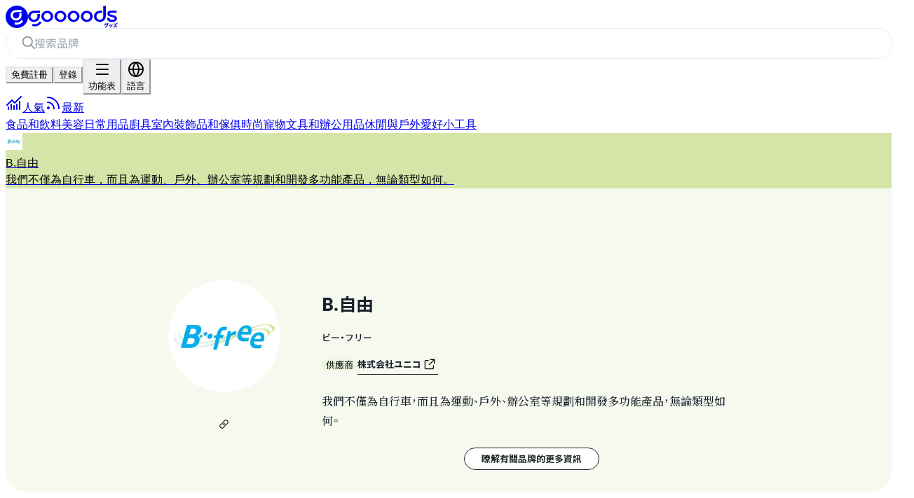

--- FILE ---
content_type: text/html; charset=utf-8
request_url: https://goooods.com/zh-HK/brands/73f32892-d258-42c6-a6cd-27620f558ee7?nth=39&shid=cdf3ax1r
body_size: 208774
content:
<!DOCTYPE html><html prefix="og: http://ogp.me/ns#" lang="zh-HK"><head><meta charSet="utf-8" data-next-head=""/><meta name="viewport" content="width=device-width" data-next-head=""/><title data-next-head="">B.自由(ビー・フリー) - 庫存、批發商品</title><meta name="description" content="如果你在找尋為實體店或網路商店進貨和批發的地方，那麼goooods就是你的首選。這是B.自由(ビー・フリー)}頁面。我們有大量高品質和獨特的産品可供選擇。" data-next-head=""/><meta property="og:site_name" content="goooods" data-next-head=""/><meta property="og:title" content="B.自由(ビー・フリー) - 庫存、批發商品" data-next-head=""/><meta property="og:description" content="如果你在找尋為實體店或網路商店進貨和批發的地方，那麼goooods就是你的首選。這是B.自由(ビー・フリー)}頁面。我們有大量高品質和獨特的産品可供選擇。" data-next-head=""/><meta property="og:type" content="article" data-next-head=""/><meta property="og:url" content="https://goooods.com/brands/73f32892-d258-42c6-a6cd-27620f558ee7?nth=39&amp;shid=cdf3ax1r" data-next-head=""/><meta property="og:image" content="https://imgproxy.goooods.com/unsigned/rt:fit/w:852/h:639/Z3M6Ly9nb29vb2RzLXBsYXRmb3JtLXByb2R1Y3Rpb24tY2RuL2ltYWdlc19ub3JtYWxpemVkLzBlMTRjMDFiLTNlMzEtNDA1Ny05ZjQ0LWIyYTAwMTkxOTc4Zi84N2E4MjhmMy1jMzEwLTQ4YjgtOWEzZi01Y2M4OGM5MjBjMGYucG5n" data-next-head=""/><meta name="twitter:card" content="summary_large_image" data-next-head=""/><meta name="twitter:title" content="B.自由(ビー・フリー)" data-next-head=""/><meta name="twitter:description" content="如果你在找尋為實體店或網路商店進貨和批發的地方，那麼goooods就是你的首選。這是B.自由(ビー・フリー)}頁面。我們有大量高品質和獨特的産品可供選擇。" data-next-head=""/><meta name="theme-color" content="#d5e5a7" data-next-head=""/><link rel="canonical" href="https://goooods.com/zh-HK/brands/73f32892-d258-42c6-a6cd-27620f558ee7" data-next-head=""/><link rel="alternate" hrefLang="ja" href="https://goooods.com/brands/73f32892-d258-42c6-a6cd-27620f558ee7" data-next-head=""/><link rel="alternate" hrefLang="en" href="https://goooods.com/en/brands/73f32892-d258-42c6-a6cd-27620f558ee7" data-next-head=""/><link rel="alternate" hrefLang="zh-HK" href="https://goooods.com/zh-HK/brands/73f32892-d258-42c6-a6cd-27620f558ee7" data-next-head=""/><link rel="alternate" hrefLang="x-default" href="https://goooods.com/brands/73f32892-d258-42c6-a6cd-27620f558ee7" data-next-head=""/><link rel="preconnect" href="https://fonts.googleapis.com"/><link rel="preconnect" href="https://fonts.gstatic.com" crossorigin="anonymous"/><link rel="preconnect" href="https://cdn.jsdelivr.net"/><link rel="preconnect" href="https://use.typekit.net"/><link rel="icon" sizes="any" href="/favicon.ico"/><link rel="icon" type="image/svg+xml" href="/favicon.svg"/><link rel="apple-touch-icon" href="/apple-touch-icon.png"/><link data-next-font="" rel="preconnect" href="/" crossorigin="anonymous"/><link rel="preload" href="/_next/static/css/55fd4f4e694bf39a.css" as="style"/><script type="application/ld+json" data-next-head="">[{"@context":"https://schema.org","@type":"BreadcrumbList","name":"返回頁首 > 休閒與戶外 > 運動 > B.自由","itemListElement":[{"@type":"ListItem","position":1,"name":"返回頁首","item":"https://goooods.com"},{"@type":"ListItem","position":2,"name":"休閒與戶外","item":"https://goooods.com/brand_category/leisure-outdoor"},{"@type":"ListItem","position":3,"name":"運動","item":"https://goooods.com/brand_category/leisure-outdoor/sports"},{"@type":"ListItem","position":4,"name":"B.自由","item":"https://goooods.com/brands/73f32892-d258-42c6-a6cd-27620f558ee7"}]},{"@context":"https://schema.org","@type":"BreadcrumbList","name":"返回頁首 > 時尚 > 時尚配件 > B.自由","itemListElement":[{"@type":"ListItem","position":1,"name":"返回頁首","item":"https://goooods.com"},{"@type":"ListItem","position":2,"name":"時尚","item":"https://goooods.com/brand_category/fashion"},{"@type":"ListItem","position":3,"name":"時尚配件","item":"https://goooods.com/brand_category/fashion/fashion-accessories"},{"@type":"ListItem","position":4,"name":"B.自由","item":"https://goooods.com/brands/73f32892-d258-42c6-a6cd-27620f558ee7"}]},{"@context":"https://schema.org","@type":"BreadcrumbList","name":"返回頁首 > 文具和辦公用品 > 辦公用品 > B.自由","itemListElement":[{"@type":"ListItem","position":1,"name":"返回頁首","item":"https://goooods.com"},{"@type":"ListItem","position":2,"name":"文具和辦公用品","item":"https://goooods.com/brand_category/stationery"},{"@type":"ListItem","position":3,"name":"辦公用品","item":"https://goooods.com/brand_category/stationery/office-supplies"},{"@type":"ListItem","position":4,"name":"B.自由","item":"https://goooods.com/brands/73f32892-d258-42c6-a6cd-27620f558ee7"}]}]</script><link rel="stylesheet" href="https://use.typekit.net/qao2gys.css"/><link rel="stylesheet" href="https://fonts.googleapis.com/css2?family=Noto+Sans+JP:wght@400..800&amp;family=Noto+Serif+JP:wght@400..800&amp;display=swap"/><link rel="stylesheet" href="https://fonts.googleapis.com/css2?family=Noto+Sans+TC:wght@400..800&amp;family=Noto+Serif+TC:wght@400..800&amp;display=swap"/><link rel="stylesheet" href="/_next/static/css/55fd4f4e694bf39a.css" data-n-g=""/><noscript data-n-css=""></noscript><script defer="" noModule="" src="/_next/static/chunks/polyfills-42372ed130431b0a.js"></script><script src="/_next/static/chunks/webpack-75ffb53680f50915.js" defer=""></script><script src="/_next/static/chunks/framework-cde40086bad8a7db.js" defer=""></script><script src="/_next/static/chunks/main-b347801ce47816ce.js" defer=""></script><script src="/_next/static/chunks/pages/_app-e53395fca0135603.js" defer=""></script><script src="/_next/static/chunks/5806-65fad00403cecb7a.js" defer=""></script><script src="/_next/static/chunks/7675-6f31ab5ba5c8e864.js" defer=""></script><script src="/_next/static/chunks/6415-526c079405d1f4b6.js" defer=""></script><script src="/_next/static/chunks/6333-d24f6b4c421eb276.js" defer=""></script><script src="/_next/static/chunks/6109-9baf1ac9dee588fd.js" defer=""></script><script src="/_next/static/chunks/3837-5aac5029b45dca45.js" defer=""></script><script src="/_next/static/chunks/9357-ede33b29ec7e8345.js" defer=""></script><script src="/_next/static/chunks/682-07609ec15dd87eb7.js" defer=""></script><script src="/_next/static/chunks/4685-959a8b110fa05f33.js" defer=""></script><script src="/_next/static/chunks/8203-444c58316c39ac60.js" defer=""></script><script src="/_next/static/chunks/1209-b1339f2d39ccb93e.js" defer=""></script><script src="/_next/static/chunks/1495-7757c3c10b0e34f5.js" defer=""></script><script src="/_next/static/chunks/8324-09ed8a9b84487796.js" defer=""></script><script src="/_next/static/chunks/8864-135b77b5f999b7b4.js" defer=""></script><script src="/_next/static/chunks/1700-e554a42e8ba49b64.js" defer=""></script><script src="/_next/static/chunks/9091-b4d46a0d4943d2a5.js" defer=""></script><script src="/_next/static/chunks/1565-468b5fff9ea5fbb8.js" defer=""></script><script src="/_next/static/chunks/8708-3e3044109171e845.js" defer=""></script><script src="/_next/static/chunks/2932-a91920564cb43897.js" defer=""></script><script src="/_next/static/chunks/4985-c96d1df4e5c9e9ce.js" defer=""></script><script src="/_next/static/chunks/9433-2221302e218c7260.js" defer=""></script><script src="/_next/static/chunks/9887-2039d5974bfc211f.js" defer=""></script><script src="/_next/static/chunks/6922-00d2535f66704aa8.js" defer=""></script><script src="/_next/static/chunks/pages/brands/%5Bbid%5D-772bc46d4b48a038.js" defer=""></script><script src="/_next/static/9djWqlcg-JyUgtLhtPge0/_buildManifest.js" defer=""></script><script src="/_next/static/9djWqlcg-JyUgtLhtPge0/_ssgManifest.js" defer=""></script></head><body><noscript><iframe src="https://www.googletagmanager.com/ns.html?id=GTM-PSM43FW" height="0" width="0" style="display:none;visibility:hidden"></iframe></noscript><meta name="viewport" content="width=device-width,initial-scale=1.0,maximum-scale=1.0"/><link rel="preload" as="image" imageSrcSet="https://imgproxy.goooods.com/unsigned/rt:fit/w:24/h:24/f:webp/Z3M6Ly9nb29vb2RzLXBsYXRmb3JtLXByb2R1Y3Rpb24tY2RuL2ltYWdlc19ub3JtYWxpemVkLzBlMTRjMDFiLTNlMzEtNDA1Ny05ZjQ0LWIyYTAwMTkxOTc4Zi8xMjg3NDI0Yy1jMjkwLTRiM2UtYmQxMy1kODA5ZjQ5MzlhNWMucG5n 1x, https://imgproxy.goooods.com/unsigned/rt:fit/w:48/h:48/f:webp/Z3M6Ly9nb29vb2RzLXBsYXRmb3JtLXByb2R1Y3Rpb24tY2RuL2ltYWdlc19ub3JtYWxpemVkLzBlMTRjMDFiLTNlMzEtNDA1Ny05ZjQ0LWIyYTAwMTkxOTc4Zi8xMjg3NDI0Yy1jMjkwLTRiM2UtYmQxMy1kODA5ZjQ5MzlhNWMucG5n 2x, https://imgproxy.goooods.com/unsigned/rt:fit/w:72/h:72/f:webp/Z3M6Ly9nb29vb2RzLXBsYXRmb3JtLXByb2R1Y3Rpb24tY2RuL2ltYWdlc19ub3JtYWxpemVkLzBlMTRjMDFiLTNlMzEtNDA1Ny05ZjQ0LWIyYTAwMTkxOTc4Zi8xMjg3NDI0Yy1jMjkwLTRiM2UtYmQxMy1kODA5ZjQ5MzlhNWMucG5n 3x"/><link rel="preload" as="image" imageSrcSet="https://imgproxy.goooods.com/unsigned/rt:fit/w:320/h:320/f:webp/Z3M6Ly9nb29vb2RzLXBsYXRmb3JtLXByb2R1Y3Rpb24tY2RuL2ltYWdlc19ub3JtYWxpemVkLzBlMTRjMDFiLTNlMzEtNDA1Ny05ZjQ0LWIyYTAwMTkxOTc4Zi8xMjg3NDI0Yy1jMjkwLTRiM2UtYmQxMy1kODA5ZjQ5MzlhNWMucG5n 1x, https://imgproxy.goooods.com/unsigned/rt:fit/w:640/h:640/f:webp/Z3M6Ly9nb29vb2RzLXBsYXRmb3JtLXByb2R1Y3Rpb24tY2RuL2ltYWdlc19ub3JtYWxpemVkLzBlMTRjMDFiLTNlMzEtNDA1Ny05ZjQ0LWIyYTAwMTkxOTc4Zi8xMjg3NDI0Yy1jMjkwLTRiM2UtYmQxMy1kODA5ZjQ5MzlhNWMucG5n 2x, https://imgproxy.goooods.com/unsigned/rt:fit/w:960/h:960/f:webp/Z3M6Ly9nb29vb2RzLXBsYXRmb3JtLXByb2R1Y3Rpb24tY2RuL2ltYWdlc19ub3JtYWxpemVkLzBlMTRjMDFiLTNlMzEtNDA1Ny05ZjQ0LWIyYTAwMTkxOTc4Zi8xMjg3NDI0Yy1jMjkwLTRiM2UtYmQxMy1kODA5ZjQ5MzlhNWMucG5n 3x"/><link rel="preload" as="image" imageSrcSet="https://imgproxy.goooods.com/unsigned/rt:fit/w:80/h:80/f:webp/Z3M6Ly9nb29vb2RzLXBsYXRmb3JtLXByb2R1Y3Rpb24tY2RuL2ltYWdlc19ub3JtYWxpemVkLzBlMTRjMDFiLTNlMzEtNDA1Ny05ZjQ0LWIyYTAwMTkxOTc4Zi82MjcyMTY5MC03YTllLTRjYTktOTcyZC1hMzJmNDAzNWZjYjgucG5n 1x, https://imgproxy.goooods.com/unsigned/rt:fit/w:160/h:160/f:webp/Z3M6Ly9nb29vb2RzLXBsYXRmb3JtLXByb2R1Y3Rpb24tY2RuL2ltYWdlc19ub3JtYWxpemVkLzBlMTRjMDFiLTNlMzEtNDA1Ny05ZjQ0LWIyYTAwMTkxOTc4Zi82MjcyMTY5MC03YTllLTRjYTktOTcyZC1hMzJmNDAzNWZjYjgucG5n 2x, https://imgproxy.goooods.com/unsigned/rt:fit/w:240/h:240/f:webp/Z3M6Ly9nb29vb2RzLXBsYXRmb3JtLXByb2R1Y3Rpb24tY2RuL2ltYWdlc19ub3JtYWxpemVkLzBlMTRjMDFiLTNlMzEtNDA1Ny05ZjQ0LWIyYTAwMTkxOTc4Zi82MjcyMTY5MC03YTllLTRjYTktOTcyZC1hMzJmNDAzNWZjYjgucG5n 3x"/><link rel="preload" as="image" imageSrcSet="https://imgproxy.goooods.com/unsigned/rt:fit/f:webp/Z3M6Ly9nb29vb2RzLXBsYXRmb3JtLXByb2R1Y3Rpb24tY2RuL2ltYWdlc19ub3JtYWxpemVkLzBlMTRjMDFiLTNlMzEtNDA1Ny05ZjQ0LWIyYTAwMTkxOTc4Zi8yMTYwNTAxOS1kM2ZmLTQzODUtOTQ3OC0xOTg3NjFjMjQ0NzguanBlZw 1x, https://imgproxy.goooods.com/unsigned/rt:fit/f:webp/Z3M6Ly9nb29vb2RzLXBsYXRmb3JtLXByb2R1Y3Rpb24tY2RuL2ltYWdlc19ub3JtYWxpemVkLzBlMTRjMDFiLTNlMzEtNDA1Ny05ZjQ0LWIyYTAwMTkxOTc4Zi8yMTYwNTAxOS1kM2ZmLTQzODUtOTQ3OC0xOTg3NjFjMjQ0NzguanBlZw 2x, https://imgproxy.goooods.com/unsigned/rt:fit/f:webp/Z3M6Ly9nb29vb2RzLXBsYXRmb3JtLXByb2R1Y3Rpb24tY2RuL2ltYWdlc19ub3JtYWxpemVkLzBlMTRjMDFiLTNlMzEtNDA1Ny05ZjQ0LWIyYTAwMTkxOTc4Zi8yMTYwNTAxOS1kM2ZmLTQzODUtOTQ3OC0xOTg3NjFjMjQ0NzguanBlZw 3x"/><link rel="preload" as="image" imageSrcSet="https://imgproxy.goooods.com/unsigned/rt:fit/f:webp/Z3M6Ly9nb29vb2RzLXBsYXRmb3JtLXByb2R1Y3Rpb24tY2RuL2ltYWdlc19ub3JtYWxpemVkLzBlMTRjMDFiLTNlMzEtNDA1Ny05ZjQ0LWIyYTAwMTkxOTc4Zi9mYzk3Mjc0MS05Mjk2LTRiMmMtYjIxMy1hMDA5NTQwODYwOWMuanBlZw 1x, https://imgproxy.goooods.com/unsigned/rt:fit/f:webp/Z3M6Ly9nb29vb2RzLXBsYXRmb3JtLXByb2R1Y3Rpb24tY2RuL2ltYWdlc19ub3JtYWxpemVkLzBlMTRjMDFiLTNlMzEtNDA1Ny05ZjQ0LWIyYTAwMTkxOTc4Zi9mYzk3Mjc0MS05Mjk2LTRiMmMtYjIxMy1hMDA5NTQwODYwOWMuanBlZw 2x, https://imgproxy.goooods.com/unsigned/rt:fit/f:webp/Z3M6Ly9nb29vb2RzLXBsYXRmb3JtLXByb2R1Y3Rpb24tY2RuL2ltYWdlc19ub3JtYWxpemVkLzBlMTRjMDFiLTNlMzEtNDA1Ny05ZjQ0LWIyYTAwMTkxOTc4Zi9mYzk3Mjc0MS05Mjk2LTRiMmMtYjIxMy1hMDA5NTQwODYwOWMuanBlZw 3x"/><link rel="preload" as="image" imageSrcSet="https://imgproxy.goooods.com/unsigned/rt:fit/f:webp/Z3M6Ly9nb29vb2RzLXBsYXRmb3JtLXByb2R1Y3Rpb24tY2RuL2ltYWdlc19ub3JtYWxpemVkLzBlMTRjMDFiLTNlMzEtNDA1Ny05ZjQ0LWIyYTAwMTkxOTc4Zi9lNzMzZGVmYy1hYzU1LTQxZjctYjk3Yy0wYmRkNTI4ZGRlNWQuanBlZw 1x, https://imgproxy.goooods.com/unsigned/rt:fit/f:webp/Z3M6Ly9nb29vb2RzLXBsYXRmb3JtLXByb2R1Y3Rpb24tY2RuL2ltYWdlc19ub3JtYWxpemVkLzBlMTRjMDFiLTNlMzEtNDA1Ny05ZjQ0LWIyYTAwMTkxOTc4Zi9lNzMzZGVmYy1hYzU1LTQxZjctYjk3Yy0wYmRkNTI4ZGRlNWQuanBlZw 2x, https://imgproxy.goooods.com/unsigned/rt:fit/f:webp/Z3M6Ly9nb29vb2RzLXBsYXRmb3JtLXByb2R1Y3Rpb24tY2RuL2ltYWdlc19ub3JtYWxpemVkLzBlMTRjMDFiLTNlMzEtNDA1Ny05ZjQ0LWIyYTAwMTkxOTc4Zi9lNzMzZGVmYy1hYzU1LTQxZjctYjk3Yy0wYmRkNTI4ZGRlNWQuanBlZw 3x"/><link rel="preload" as="image" imageSrcSet="https://imgproxy.goooods.com/unsigned/rt:fit/w:256/h:256/f:webp/Z3M6Ly9nb29vb2RzLXBsYXRmb3JtLXByb2R1Y3Rpb24tY2RuL2ltYWdlc19zdGF0aWMvZ3Vlc3RfdG9wL21hbl9vbmVfcG9pbnQucG5n 1x, https://imgproxy.goooods.com/unsigned/rt:fit/w:512/h:512/f:webp/Z3M6Ly9nb29vb2RzLXBsYXRmb3JtLXByb2R1Y3Rpb24tY2RuL2ltYWdlc19zdGF0aWMvZ3Vlc3RfdG9wL21hbl9vbmVfcG9pbnQucG5n 2x, https://imgproxy.goooods.com/unsigned/rt:fit/w:768/h:768/f:webp/Z3M6Ly9nb29vb2RzLXBsYXRmb3JtLXByb2R1Y3Rpb24tY2RuL2ltYWdlc19zdGF0aWMvZ3Vlc3RfdG9wL21hbl9vbmVfcG9pbnQucG5n 3x"/><link rel="preload" as="image" imageSrcSet="https://imgproxy.goooods.com/unsigned/rt:fit/w:256/h:256/f:webp/Z3M6Ly9nb29vb2RzLXBsYXRmb3JtLXByb2R1Y3Rpb24tY2RuL2ltYWdlc19zdGF0aWMvZ3Vlc3RfdG9wL3dvbWFuX29rLnBuZw 1x, https://imgproxy.goooods.com/unsigned/rt:fit/w:512/h:512/f:webp/Z3M6Ly9nb29vb2RzLXBsYXRmb3JtLXByb2R1Y3Rpb24tY2RuL2ltYWdlc19zdGF0aWMvZ3Vlc3RfdG9wL3dvbWFuX29rLnBuZw 2x, https://imgproxy.goooods.com/unsigned/rt:fit/w:768/h:768/f:webp/Z3M6Ly9nb29vb2RzLXBsYXRmb3JtLXByb2R1Y3Rpb24tY2RuL2ltYWdlc19zdGF0aWMvZ3Vlc3RfdG9wL3dvbWFuX29rLnBuZw 3x"/><div id="__next"><script>((e,i,s,u,m,a,l,h)=>{let d=document.documentElement,w=["light","dark"];function p(n){(Array.isArray(e)?e:[e]).forEach(y=>{let k=y==="class",S=k&&a?m.map(f=>a[f]||f):m;k?(d.classList.remove(...S),d.classList.add(a&&a[n]?a[n]:n)):d.setAttribute(y,n)}),R(n)}function R(n){h&&w.includes(n)&&(d.style.colorScheme=n)}function c(){return window.matchMedia("(prefers-color-scheme: dark)").matches?"dark":"light"}if(u)p(u);else try{let n=localStorage.getItem(i)||s,y=l&&n==="system"?c():n;p(y)}catch(n){}})("class","theme","light",null,["light"],null,true,true)</script><style data-emotion="css-global 10cr8zo">:host,:root,[data-theme]{--chakra-ring-inset:var(--chakra-empty,/*!*/ /*!*/);--chakra-ring-offset-width:0px;--chakra-ring-offset-color:#fff;--chakra-ring-color:rgba(66, 153, 225, 0.6);--chakra-ring-offset-shadow:0 0 #0000;--chakra-ring-shadow:0 0 #0000;--chakra-space-x-reverse:0;--chakra-space-y-reverse:0;--chakra-colors-transparent:transparent;--chakra-colors-current:currentColor;--chakra-colors-black-50:#f6f6f6;--chakra-colors-black-100:#eeeeee;--chakra-colors-black-200:#B4B4B4;--chakra-colors-black-300:#acacac;--chakra-colors-black-400:#808080;--chakra-colors-black-500:#666;--chakra-colors-black-600:#555;--chakra-colors-black-700:#333;--chakra-colors-black-800:#222222;--chakra-colors-black-900:#1A1A1A;--chakra-colors-white:#FFFFFF;--chakra-colors-whiteAlpha-50:rgba(255, 255, 255, 0.04);--chakra-colors-whiteAlpha-100:rgba(255, 255, 255, 0.06);--chakra-colors-whiteAlpha-200:rgba(255, 255, 255, 0.08);--chakra-colors-whiteAlpha-300:rgba(255, 255, 255, 0.16);--chakra-colors-whiteAlpha-400:rgba(255, 255, 255, 0.24);--chakra-colors-whiteAlpha-500:rgba(255, 255, 255, 0.36);--chakra-colors-whiteAlpha-600:rgba(255, 255, 255, 0.48);--chakra-colors-whiteAlpha-700:rgba(255, 255, 255, 0.64);--chakra-colors-whiteAlpha-800:rgba(255, 255, 255, 0.80);--chakra-colors-whiteAlpha-900:rgba(255, 255, 255, 0.92);--chakra-colors-blackAlpha-50:rgba(0, 0, 0, 0.04);--chakra-colors-blackAlpha-100:rgba(0, 0, 0, 0.06);--chakra-colors-blackAlpha-200:rgba(0, 0, 0, 0.08);--chakra-colors-blackAlpha-300:rgba(0, 0, 0, 0.16);--chakra-colors-blackAlpha-400:rgba(0, 0, 0, 0.24);--chakra-colors-blackAlpha-500:rgba(0, 0, 0, 0.36);--chakra-colors-blackAlpha-600:rgba(0, 0, 0, 0.48);--chakra-colors-blackAlpha-700:rgba(0, 0, 0, 0.64);--chakra-colors-blackAlpha-800:rgba(0, 0, 0, 0.80);--chakra-colors-blackAlpha-900:rgba(0, 0, 0, 0.92);--chakra-colors-gray-50:#F7FAFC;--chakra-colors-gray-100:#EDF2F7;--chakra-colors-gray-200:#E2E8F0;--chakra-colors-gray-300:#CBD5E0;--chakra-colors-gray-400:#A0AEC0;--chakra-colors-gray-500:#718096;--chakra-colors-gray-600:#4A5568;--chakra-colors-gray-700:#2D3748;--chakra-colors-gray-800:#1A202C;--chakra-colors-gray-900:#171923;--chakra-colors-red-50:#FFF5F5;--chakra-colors-red-100:#FED7D7;--chakra-colors-red-200:#FEB2B2;--chakra-colors-red-300:#FC8181;--chakra-colors-red-400:#F56565;--chakra-colors-red-500:#E53E3E;--chakra-colors-red-600:#C53030;--chakra-colors-red-700:#9B2C2C;--chakra-colors-red-800:#822727;--chakra-colors-red-900:#63171B;--chakra-colors-orange-50:#FFFAF0;--chakra-colors-orange-100:#FEEBC8;--chakra-colors-orange-200:#FBD38D;--chakra-colors-orange-300:#F6AD55;--chakra-colors-orange-400:#ED8936;--chakra-colors-orange-500:#DD6B20;--chakra-colors-orange-600:#C05621;--chakra-colors-orange-700:#9C4221;--chakra-colors-orange-800:#7B341E;--chakra-colors-orange-900:#652B19;--chakra-colors-yellow-50:#FFFFF0;--chakra-colors-yellow-100:#FEFCBF;--chakra-colors-yellow-200:#FAF089;--chakra-colors-yellow-300:#F6E05E;--chakra-colors-yellow-400:#ECC94B;--chakra-colors-yellow-500:#D69E2E;--chakra-colors-yellow-600:#B7791F;--chakra-colors-yellow-700:#975A16;--chakra-colors-yellow-800:#744210;--chakra-colors-yellow-900:#5F370E;--chakra-colors-green-50:#F0FFF4;--chakra-colors-green-100:#C6F6D5;--chakra-colors-green-200:#9AE6B4;--chakra-colors-green-300:#68D391;--chakra-colors-green-400:#48BB78;--chakra-colors-green-500:#38A169;--chakra-colors-green-600:#2F855A;--chakra-colors-green-700:#276749;--chakra-colors-green-800:#22543D;--chakra-colors-green-900:#1C4532;--chakra-colors-teal-50:#E6FFFA;--chakra-colors-teal-100:#B2F5EA;--chakra-colors-teal-200:#81E6D9;--chakra-colors-teal-300:#4FD1C5;--chakra-colors-teal-400:#38B2AC;--chakra-colors-teal-500:#319795;--chakra-colors-teal-600:#2C7A7B;--chakra-colors-teal-700:#285E61;--chakra-colors-teal-800:#234E52;--chakra-colors-teal-900:#1D4044;--chakra-colors-blue-50:#ebf8ff;--chakra-colors-blue-100:#bee3f8;--chakra-colors-blue-200:#90cdf4;--chakra-colors-blue-300:#63b3ed;--chakra-colors-blue-400:#4299e1;--chakra-colors-blue-500:#3182ce;--chakra-colors-blue-600:#2b6cb0;--chakra-colors-blue-700:#2c5282;--chakra-colors-blue-800:#2a4365;--chakra-colors-blue-900:#1A365D;--chakra-colors-cyan-50:#EDFDFD;--chakra-colors-cyan-100:#C4F1F9;--chakra-colors-cyan-200:#9DECF9;--chakra-colors-cyan-300:#76E4F7;--chakra-colors-cyan-400:#0BC5EA;--chakra-colors-cyan-500:#00B5D8;--chakra-colors-cyan-600:#00A3C4;--chakra-colors-cyan-700:#0987A0;--chakra-colors-cyan-800:#086F83;--chakra-colors-cyan-900:#065666;--chakra-colors-purple-50:#FAF5FF;--chakra-colors-purple-100:#E9D8FD;--chakra-colors-purple-200:#D6BCFA;--chakra-colors-purple-300:#B794F4;--chakra-colors-purple-400:#9F7AEA;--chakra-colors-purple-500:#805AD5;--chakra-colors-purple-600:#6B46C1;--chakra-colors-purple-700:#553C9A;--chakra-colors-purple-800:#44337A;--chakra-colors-purple-900:#322659;--chakra-colors-pink-50:#FFF5F7;--chakra-colors-pink-100:#FED7E2;--chakra-colors-pink-200:#FBB6CE;--chakra-colors-pink-300:#F687B3;--chakra-colors-pink-400:#ED64A6;--chakra-colors-pink-500:#D53F8C;--chakra-colors-pink-600:#B83280;--chakra-colors-pink-700:#97266D;--chakra-colors-pink-800:#702459;--chakra-colors-pink-900:#521B41;--chakra-colors-gds-black:#212729;--chakra-colors-gds-blackAlpha05:rgba(33, 39, 41, 0.05);--chakra-colors-gds-white:#FFFFFF;--chakra-colors-gds-lightkhaki:#FBF5E6;--chakra-colors-gds-paleteal:#84C2CB;--chakra-colors-gds-blackolive:#3D423E;--chakra-colors-gds-mistyrose:#FDEADF;--chakra-colors-gds-macaronicheese:#EFBB3F;--chakra-colors-gds-slategrey:#56515E;--chakra-colors-gds-azureishwhite:#E1E7EE;--chakra-colors-gds-fadedorange:#EF7B51;--chakra-colors-gds-heathernavy:#2C425B;--chakra-colors-gds-gray1:#F8F9FA;--chakra-colors-gds-gray2:#F1F3F5;--chakra-colors-gds-gray3:#E9ECEF;--chakra-colors-gds-gray4:#DEE2E6;--chakra-colors-gds-gray5:#CED4DA;--chakra-colors-gds-gray6:#ADB5BD;--chakra-colors-gds-gray7:#868E96;--chakra-colors-gds-gray8:#495057;--chakra-colors-gds-gray9:#343A40;--chakra-colors-gds-scheme-black-500:#212729;--chakra-colors-gds-scheme-white-500:#FFFFFF;--chakra-colors-gds-scheme-lightkhaki-500:#FBF5E6;--chakra-colors-gds-scheme-paleteal-500:#84C2CB;--chakra-colors-gds-scheme-blackolive-500:#3D423E;--chakra-colors-gds-scheme-mistyrose-500:#FDEADF;--chakra-colors-gds-scheme-macaronicheese-500:#EFBB3F;--chakra-colors-gds-scheme-slategrey-500:#56515E;--chakra-colors-gds-scheme-azureishwhite-500:#E1E7EE;--chakra-colors-gds-scheme-fadedorange-500:#EF7B51;--chakra-colors-gds-scheme-heathernavy-500:#2C425B;--chakra-colors-gds-scheme-gray-100:#F8F9FA;--chakra-colors-gds-scheme-gray-200:#F1F3F5;--chakra-colors-gds-scheme-gray-300:#E9ECEF;--chakra-colors-gds-scheme-gray-400:#DEE2E6;--chakra-colors-gds-scheme-gray-500:#CED4DA;--chakra-colors-gds-scheme-gray-600:#ADB5BD;--chakra-colors-gds-scheme-gray-700:#868E96;--chakra-colors-gds-scheme-gray-800:#495057;--chakra-colors-gds-scheme-gray-900:#343A40;--chakra-borders-none:0;--chakra-borders-1px:1px solid;--chakra-borders-2px:2px solid;--chakra-borders-4px:4px solid;--chakra-borders-8px:8px solid;--chakra-fonts-heading:-apple-system,BlinkMacSystemFont,"Segoe UI",Helvetica,Arial,sans-serif,"Apple Color Emoji","Segoe UI Emoji","Segoe UI Symbol";--chakra-fonts-body:-apple-system,BlinkMacSystemFont,"Segoe UI",Helvetica,Arial,sans-serif,"Apple Color Emoji","Segoe UI Emoji","Segoe UI Symbol";--chakra-fonts-mono:SFMono-Regular,Menlo,Monaco,Consolas,"Liberation Mono","Courier New",monospace;--chakra-fonts-color:gds.black;--chakra-fontSizes-3xs:0.45rem;--chakra-fontSizes-2xs:0.625rem;--chakra-fontSizes-xs:0.75rem;--chakra-fontSizes-sm:0.875rem;--chakra-fontSizes-md:1rem;--chakra-fontSizes-lg:1.125rem;--chakra-fontSizes-xl:1.25rem;--chakra-fontSizes-2xl:1.5rem;--chakra-fontSizes-3xl:1.875rem;--chakra-fontSizes-4xl:2.25rem;--chakra-fontSizes-5xl:3rem;--chakra-fontSizes-6xl:3.75rem;--chakra-fontSizes-7xl:4.5rem;--chakra-fontSizes-8xl:6rem;--chakra-fontSizes-9xl:8rem;--chakra-fontSizes-gsm:12px;--chakra-fontSizes-gmd:14px;--chakra-fontSizes-glg:18px;--chakra-fontSizes-gh1:24px;--chakra-fontSizes-gh1s:14px;--chakra-fontSizes-gh2:18px;--chakra-fontSizes-gh3:16px;--chakra-fontSizes-gh3s:16px;--chakra-fontSizes-gh4:14px;--chakra-fontSizes-gh4s:14px;--chakra-fontWeights-hairline:100;--chakra-fontWeights-thin:200;--chakra-fontWeights-light:300;--chakra-fontWeights-normal:400;--chakra-fontWeights-medium:500;--chakra-fontWeights-semibold:600;--chakra-fontWeights-bold:700;--chakra-fontWeights-extrabold:800;--chakra-fontWeights-black:900;--chakra-letterSpacings-tighter:-0.05em;--chakra-letterSpacings-tight:-0.025em;--chakra-letterSpacings-normal:0;--chakra-letterSpacings-wide:0.025em;--chakra-letterSpacings-wider:0.05em;--chakra-letterSpacings-widest:0.1em;--chakra-lineHeights-3:.75rem;--chakra-lineHeights-4:1rem;--chakra-lineHeights-5:1.25rem;--chakra-lineHeights-6:1.5rem;--chakra-lineHeights-7:1.75rem;--chakra-lineHeights-8:2rem;--chakra-lineHeights-9:2.25rem;--chakra-lineHeights-10:2.5rem;--chakra-lineHeights-normal:normal;--chakra-lineHeights-none:1;--chakra-lineHeights-shorter:1.25;--chakra-lineHeights-short:1.375;--chakra-lineHeights-base:1.5;--chakra-lineHeights-tall:1.625;--chakra-lineHeights-taller:2;--chakra-lineHeights-gsm:175%;--chakra-lineHeights-gmd:175%;--chakra-lineHeights-glg:175%;--chakra-lineHeights-gh1:32px;--chakra-lineHeights-gh1s:26px;--chakra-lineHeights-gh2:32px;--chakra-lineHeights-gh3:29px;--chakra-lineHeights-gh3s:29px;--chakra-lineHeights-gh4:26px;--chakra-lineHeights-gh4s:26px;--chakra-radii-none:0;--chakra-radii-sm:0.125rem;--chakra-radii-base:0.25rem;--chakra-radii-md:0.375rem;--chakra-radii-lg:0.5rem;--chakra-radii-xl:0.75rem;--chakra-radii-2xl:1rem;--chakra-radii-3xl:1.5rem;--chakra-radii-full:9999px;--chakra-space-1:0.25rem;--chakra-space-2:0.5rem;--chakra-space-3:0.75rem;--chakra-space-4:1rem;--chakra-space-5:1.25rem;--chakra-space-6:1.5rem;--chakra-space-7:1.75rem;--chakra-space-8:2rem;--chakra-space-9:2.25rem;--chakra-space-10:2.5rem;--chakra-space-12:3rem;--chakra-space-14:3.5rem;--chakra-space-16:4rem;--chakra-space-20:5rem;--chakra-space-24:6rem;--chakra-space-28:7rem;--chakra-space-32:8rem;--chakra-space-36:9rem;--chakra-space-40:10rem;--chakra-space-44:11rem;--chakra-space-48:12rem;--chakra-space-52:13rem;--chakra-space-56:14rem;--chakra-space-60:15rem;--chakra-space-64:16rem;--chakra-space-72:18rem;--chakra-space-80:20rem;--chakra-space-96:24rem;--chakra-space-px:1px;--chakra-space-0-5:0.125rem;--chakra-space-1-5:0.375rem;--chakra-space-2-5:0.625rem;--chakra-space-3-5:0.875rem;--chakra-shadows-xs:0 0 0 1px rgba(0, 0, 0, 0.05);--chakra-shadows-sm:0 1px 2px 0 rgba(0, 0, 0, 0.05);--chakra-shadows-base:0 1px 3px 0 rgba(0, 0, 0, 0.1),0 1px 2px 0 rgba(0, 0, 0, 0.06);--chakra-shadows-md:0 4px 6px -1px rgba(0, 0, 0, 0.1),0 2px 4px -1px rgba(0, 0, 0, 0.06);--chakra-shadows-lg:0 10px 15px -3px rgba(0, 0, 0, 0.1),0 4px 6px -2px rgba(0, 0, 0, 0.05);--chakra-shadows-xl:0 20px 25px -5px rgba(0, 0, 0, 0.1),0 10px 10px -5px rgba(0, 0, 0, 0.04);--chakra-shadows-2xl:0 25px 50px -12px rgba(0, 0, 0, 0.25);--chakra-shadows-outline:0 0 0 3px rgba(66, 153, 225, 0.6);--chakra-shadows-inner:inset 0 2px 4px 0 rgba(0,0,0,0.06);--chakra-shadows-none:none;--chakra-shadows-dark-lg:rgba(0, 0, 0, 0.1) 0px 0px 0px 1px,rgba(0, 0, 0, 0.2) 0px 5px 10px,rgba(0, 0, 0, 0.4) 0px 15px 40px;--chakra-sizes-1:0.25rem;--chakra-sizes-2:0.5rem;--chakra-sizes-3:0.75rem;--chakra-sizes-4:1rem;--chakra-sizes-5:1.25rem;--chakra-sizes-6:1.5rem;--chakra-sizes-7:1.75rem;--chakra-sizes-8:2rem;--chakra-sizes-9:2.25rem;--chakra-sizes-10:2.5rem;--chakra-sizes-12:3rem;--chakra-sizes-14:3.5rem;--chakra-sizes-16:4rem;--chakra-sizes-20:5rem;--chakra-sizes-24:6rem;--chakra-sizes-28:7rem;--chakra-sizes-32:8rem;--chakra-sizes-36:9rem;--chakra-sizes-40:10rem;--chakra-sizes-44:11rem;--chakra-sizes-48:12rem;--chakra-sizes-52:13rem;--chakra-sizes-56:14rem;--chakra-sizes-60:15rem;--chakra-sizes-64:16rem;--chakra-sizes-72:18rem;--chakra-sizes-80:20rem;--chakra-sizes-96:24rem;--chakra-sizes-px:1px;--chakra-sizes-0-5:0.125rem;--chakra-sizes-1-5:0.375rem;--chakra-sizes-2-5:0.625rem;--chakra-sizes-3-5:0.875rem;--chakra-sizes-max:max-content;--chakra-sizes-min:min-content;--chakra-sizes-full:100%;--chakra-sizes-3xs:14rem;--chakra-sizes-2xs:16rem;--chakra-sizes-xs:20rem;--chakra-sizes-sm:24rem;--chakra-sizes-md:28rem;--chakra-sizes-lg:32rem;--chakra-sizes-xl:36rem;--chakra-sizes-2xl:42rem;--chakra-sizes-3xl:48rem;--chakra-sizes-4xl:56rem;--chakra-sizes-5xl:64rem;--chakra-sizes-6xl:72rem;--chakra-sizes-7xl:80rem;--chakra-sizes-8xl:90rem;--chakra-sizes-prose:60ch;--chakra-sizes-container-sm:640px;--chakra-sizes-container-md:768px;--chakra-sizes-container-lg:1024px;--chakra-sizes-container-xl:1280px;--chakra-zIndices-hide:-1;--chakra-zIndices-auto:auto;--chakra-zIndices-base:0;--chakra-zIndices-docked:10;--chakra-zIndices-dropdown:1000;--chakra-zIndices-sticky:1100;--chakra-zIndices-banner:1200;--chakra-zIndices-overlay:1300;--chakra-zIndices-modal:1400;--chakra-zIndices-popover:1500;--chakra-zIndices-skipLink:1600;--chakra-zIndices-toast:1700;--chakra-zIndices-tooltip:1800;--chakra-transition-property-common:background-color,border-color,color,fill,stroke,opacity,box-shadow,transform;--chakra-transition-property-colors:background-color,border-color,color,fill,stroke;--chakra-transition-property-dimensions:width,height;--chakra-transition-property-position:left,right,top,bottom;--chakra-transition-property-background:background-color,background-image,background-position;--chakra-transition-easing-ease-in:cubic-bezier(0.4, 0, 1, 1);--chakra-transition-easing-ease-out:cubic-bezier(0, 0, 0.2, 1);--chakra-transition-easing-ease-in-out:cubic-bezier(0.4, 0, 0.2, 1);--chakra-transition-duration-ultra-fast:50ms;--chakra-transition-duration-faster:100ms;--chakra-transition-duration-fast:150ms;--chakra-transition-duration-normal:200ms;--chakra-transition-duration-slow:300ms;--chakra-transition-duration-slower:400ms;--chakra-transition-duration-ultra-slow:500ms;--chakra-blur-none:0;--chakra-blur-sm:4px;--chakra-blur-base:8px;--chakra-blur-md:12px;--chakra-blur-lg:16px;--chakra-blur-xl:24px;--chakra-blur-2xl:40px;--chakra-blur-3xl:64px;--chakra-breakpoints-base:0em;--chakra-breakpoints-sm:30em;--chakra-breakpoints-md:1000px;--chakra-breakpoints-lg:1440px;--chakra-breakpoints-xl:80em;--chakra-breakpoints-2xl:96em;}.chakra-ui-light :host:not([data-theme]),.chakra-ui-light :root:not([data-theme]),.chakra-ui-light [data-theme]:not([data-theme]),[data-theme=light] :host:not([data-theme]),[data-theme=light] :root:not([data-theme]),[data-theme=light] [data-theme]:not([data-theme]),:host[data-theme=light],:root[data-theme=light],[data-theme][data-theme=light]{--chakra-colors-chakra-body-text:var(--chakra-colors-gray-800);--chakra-colors-chakra-body-bg:var(--chakra-colors-white);--chakra-colors-chakra-border-color:var(--chakra-colors-gray-200);--chakra-colors-chakra-inverse-text:var(--chakra-colors-white);--chakra-colors-chakra-subtle-bg:var(--chakra-colors-gray-100);--chakra-colors-chakra-subtle-text:var(--chakra-colors-gray-600);--chakra-colors-chakra-placeholder-color:var(--chakra-colors-gray-500);}.chakra-ui-dark :host:not([data-theme]),.chakra-ui-dark :root:not([data-theme]),.chakra-ui-dark [data-theme]:not([data-theme]),[data-theme=dark] :host:not([data-theme]),[data-theme=dark] :root:not([data-theme]),[data-theme=dark] [data-theme]:not([data-theme]),:host[data-theme=dark],:root[data-theme=dark],[data-theme][data-theme=dark]{--chakra-colors-chakra-body-text:var(--chakra-colors-whiteAlpha-900);--chakra-colors-chakra-body-bg:var(--chakra-colors-gray-800);--chakra-colors-chakra-border-color:var(--chakra-colors-whiteAlpha-300);--chakra-colors-chakra-inverse-text:var(--chakra-colors-gray-800);--chakra-colors-chakra-subtle-bg:var(--chakra-colors-gray-700);--chakra-colors-chakra-subtle-text:var(--chakra-colors-gray-400);--chakra-colors-chakra-placeholder-color:var(--chakra-colors-whiteAlpha-400);}</style><style data-emotion="css-global 7vw66x">:root,:host{--chakra-vh:100vh;}@supports (height: -webkit-fill-available){:root,:host{--chakra-vh:-webkit-fill-available;}}@supports (height: -moz-fill-available){:root,:host{--chakra-vh:-moz-fill-available;}}@supports (height: 100dvh){:root,:host{--chakra-vh:100dvh;}}</style><style data-emotion="css-global 1cgn62j">body{font-family:var(--chakra-fonts-body);color:var(--chakra-colors-chakra-body-text);background:var(--chakra-colors-chakra-body-bg);transition-property:background-color;transition-duration:var(--chakra-transition-duration-normal);line-height:var(--chakra-lineHeights-base);}*::-webkit-input-placeholder{color:var(--chakra-colors-chakra-placeholder-color);}*::-moz-placeholder{color:var(--chakra-colors-chakra-placeholder-color);}*:-ms-input-placeholder{color:var(--chakra-colors-chakra-placeholder-color);}*::placeholder{color:var(--chakra-colors-chakra-placeholder-color);}*,*::before,::after{border-color:var(--chakra-colors-chakra-border-color);}</style><style>
          html {
            scroll-padding-top: 0;
          }
          html body {
            font-feature-settings: "halt";
          }
        </style><style data-emotion="css oa7bd1">.css-oa7bd1{margin-top:88px;}@media screen and (min-width: 1000px){.css-oa7bd1{margin-top:0px;}}</style><div class="css-oa7bd1"><div class="fixed z-100 left-2 right-2 lg:left-2 lg:right-2 transition-all duration-500 ease-in-out lg:transition-none top-1"><div class="relative z-1 rounded-5xl lg:rounded-3xl border border-border! px-2 lg:px-4 py-2 bg-background"><div class="flex items-center gap-2 lg:gap-4"><a data-slot="link" class="transition-colors focus-visible:outline-none focus-visible:ring-2 focus-visible:ring-ring focus-visible:ring-offset-2 disabled:pointer-events-none disabled:opacity-50 flex items-center text-foreground" href="/zh-HK"><span class="block lg:hidden size-8"></span><span class="hidden lg:block h-8 w-32"></span></a><div class="flex-1 z-10"><style data-emotion="css 1kxonj9">.css-1kxonj9{width:100%;position:relative;}</style><form role="group" class="chakra-form-control css-1kxonj9"><style data-emotion="css 1c5v2b7">.css-1c5v2b7{font-family:new-hero,"Noto Sans TC",sans-serif;font-size:13px;line-height:1.75;font-weight:500;position:relative;width:100%;border-radius:var(--chakra-radii-full);border:1px solid #E9ECEF;}</style><div class="css-1c5v2b7"><style data-emotion="css 1y0e7gb">.css-1y0e7gb{width:100%;display:-webkit-box;display:-webkit-flex;display:-ms-flexbox;display:flex;position:relative;isolation:isolate;--input-font-size:var(--chakra-fontSizes-md);--input-padding:var(--chakra-space-4);--input-border-radius:var(--chakra-radii-md);--input-height:var(--chakra-sizes-10);}</style><div class="chakra-input__group css-1y0e7gb" data-group="true"><style data-emotion="css 1cig8ch">.css-1cig8ch{left:0;width:var(--input-height);height:var(--input-height);font-size:var(--input-font-size);display:-webkit-box;display:-webkit-flex;display:-ms-flexbox;display:flex;-webkit-align-items:center;-webkit-box-align:center;-ms-flex-align:center;align-items:center;-webkit-box-pack:center;-ms-flex-pack:center;-webkit-justify-content:center;justify-content:center;position:absolute;top:0px;z-index:2;pointer-events:none;padding-left:8px;padding-right:8px;}@media screen and (min-width: 1000px){.css-1cig8ch{padding-left:12px;}}</style><div class="chakra-input__left-element css-1cig8ch"><style data-emotion="css bimoiw">.css-bimoiw{font-family:new-hero,"Noto Sans TC",sans-serif;font-size:13px;line-height:1.75;font-weight:500;width:20px;height:20px;}</style><img src="https://imgproxy.goooods.com/unsigned/rt:fit/w:20/h:20/f:svg/Z3M6Ly9nb29vb2RzLXBsYXRmb3JtLXByb2R1Y3Rpb24tY2RuL2ltYWdlc19zdGF0aWMvaWNvbnMvU2VhcmNoMjRJY29uX2dyYXk3LnN2Zw" loading="lazy" class="Image css-bimoiw"/></div><style data-emotion="css uvjnb9">.css-uvjnb9{width:100%;height:var(--input-height);font-size:var(--input-font-size);-webkit-padding-start:var(--input-height);padding-inline-start:var(--input-height);-webkit-padding-end:var(--input-padding);padding-inline-end:var(--input-padding);border-radius:var(--chakra-radii-full);min-width:0px;outline:2px solid transparent;outline-offset:2px;position:relative;-webkit-appearance:none;-moz-appearance:none;-ms-appearance:none;appearance:none;transition-property:var(--chakra-transition-property-common);transition-duration:var(--chakra-transition-duration-normal);border:1px solid;border-width:0;--input-font-size:var(--chakra-fontSizes-md);--input-padding:var(--chakra-space-4);--input-border-radius:var(--chakra-radii-md);--input-height:var(--chakra-sizes-10);border-color:inherit;box-shadow:var(--chakra-shadows-none);font-family:new-hero,"Noto Sans TC",sans-serif;line-height:1.75;font-weight:500;background:var(--chakra-colors-white);}.css-uvjnb9:disabled,.css-uvjnb9[disabled],.css-uvjnb9[aria-disabled=true],.css-uvjnb9[data-disabled]{opacity:0.4;cursor:not-allowed;}.css-uvjnb9[aria-invalid=true],.css-uvjnb9[data-invalid]{box-shadow:0 0 0 1px #E53E3E;border:var(--chakra-borders-none)!important;background-color:#FDF2F3;border-color:#E53E3E;}.css-uvjnb9:hover,.css-uvjnb9[data-hover]{border-color:var(--chakra-colors-gray-300);}.css-uvjnb9[aria-readonly=true],.css-uvjnb9[readonly],.css-uvjnb9[data-readonly]{box-shadow:var(--chakra-shadows-none)!important;-webkit-user-select:all;-moz-user-select:all;-ms-user-select:all;user-select:all;}@media screen and (min-width: 1000px){.css-uvjnb9{font-family:new-hero,"Noto Sans TC",sans-serif;font-size:16px;line-height:1.75;font-weight:500;}}.css-uvjnb9:focus-visible,.css-uvjnb9[data-focus-visible]{outline:2px solid transparent;outline-offset:2px;}.css-uvjnb9::-webkit-input-placeholder{color:#ADB5BD;}.css-uvjnb9::-moz-placeholder{color:#ADB5BD;}.css-uvjnb9:-ms-input-placeholder{color:#ADB5BD;}.css-uvjnb9::placeholder,.css-uvjnb9[data-placeholder]{color:#ADB5BD;}</style><input placeholder="搜索品牌" autoComplete="off" id="field-_R_15br5vtfam_" class="chakra-input css-uvjnb9" value=""/></div></div></form></div><div class="flex items-center gap-2 lg:gap-4"><div class="flex items-center gap-1 lg:gap-2"><button data-slot="button" class="relative inline-flex items-center justify-center gap-2 whitespace-nowrap text-sm font-medium transition-all disabled:pointer-events-none disabled:opacity-50 [&amp;_svg]:pointer-events-none [&amp;_svg]:size-4 [&amp;_svg]:shrink-0 outline-none focus-visible:border-ring focus-visible:ring-ring/50 focus-visible:ring-[3px] aria-invalid:ring-destructive/20 dark:aria-invalid:ring-destructive/40 aria-invalid:border-destructive bg-primary text-primary-foreground shadow-xs hover:bg-primary/90 px-4 py-2 has-[&gt;svg]:px-3 shrink-0 h-8 lg:h-10 rounded-full" aria-busy="false">免費註冊</button><button data-slot="button" class="relative items-center justify-center gap-2 whitespace-nowrap text-sm font-medium transition-all disabled:pointer-events-none disabled:opacity-50 [&amp;_svg]:pointer-events-none [&amp;_svg]:size-4 [&amp;_svg]:shrink-0 outline-none focus-visible:border-ring focus-visible:ring-ring/50 focus-visible:ring-[3px] aria-invalid:ring-destructive/20 dark:aria-invalid:ring-destructive/40 aria-invalid:border-destructive border bg-background shadow-xs hover:bg-accent hover:text-accent-foreground dark:bg-input/30 dark:border-input dark:hover:bg-input/50 px-4 py-2 has-[&gt;svg]:px-3 shrink-0 h-8 lg:h-10 hidden lg:flex rounded-full" aria-busy="false">登錄</button><button data-slot="button" class="relative inline-flex items-center justify-center gap-2 whitespace-nowrap text-sm font-medium transition-all disabled:pointer-events-none disabled:opacity-50 [&amp;_svg]:pointer-events-none [&amp;_svg]:size-4 shrink-0 [&amp;_svg]:shrink-0 outline-none focus-visible:border-ring focus-visible:ring-ring/50 focus-visible:ring-[3px] aria-invalid:ring-destructive/20 dark:aria-invalid:ring-destructive/40 aria-invalid:border-destructive hover:text-accent-foreground dark:hover:bg-accent/50 has-[&gt;svg]:px-3 rounded-md h-8 md:h-10 hover:opacity-60 hover:bg-transparent focus:outline-none focus:ring-0 p-0 lg:hidden" aria-busy="false"><div class="flex flex-col items-center gap-0.5 px-1 md:px-2 py-0 text-foreground"><svg xmlns="http://www.w3.org/2000/svg" width="24" height="24" viewBox="0 0 24 24" fill="none" stroke="currentColor" stroke-width="2" stroke-linecap="round" stroke-linejoin="round" class="lucide lucide-menu size-5!" aria-hidden="true"><path d="M4 5h16"></path><path d="M4 12h16"></path><path d="M4 19h16"></path></svg><div class="text-xxs font-bold whitespace-nowrap">功能表</div></div></button><button data-slot="hover-card-trigger" class="relative items-center justify-center gap-2 whitespace-nowrap text-sm font-medium transition-all disabled:pointer-events-none disabled:opacity-50 [&amp;_svg]:pointer-events-none [&amp;_svg]:size-4 shrink-0 [&amp;_svg]:shrink-0 outline-none focus-visible:border-ring focus-visible:ring-ring/50 focus-visible:ring-[3px] aria-invalid:ring-destructive/20 dark:aria-invalid:ring-destructive/40 aria-invalid:border-destructive hover:text-accent-foreground dark:hover:bg-accent/50 has-[&gt;svg]:px-3 rounded-md h-8 md:h-10 hover:opacity-60 hover:bg-transparent focus:outline-none focus:ring-0 p-0 hidden lg:inline" aria-busy="false" aria-label="語言切換" aria-expanded="false" aria-haspopup="menu" data-state="closed"><div class="flex flex-col items-center gap-0.5 px-1 md:px-2 py-0 text-foreground"><svg xmlns="http://www.w3.org/2000/svg" width="24" height="24" viewBox="0 0 24 24" fill="none" stroke="currentColor" stroke-width="2" stroke-linecap="round" stroke-linejoin="round" class="lucide lucide-globe size-5!" aria-hidden="true"><circle cx="12" cy="12" r="10"></circle><path d="M12 2a14.5 14.5 0 0 0 0 20 14.5 14.5 0 0 0 0-20"></path><path d="M2 12h20"></path></svg><div class="text-xxs font-bold whitespace-nowrap">語言</div></div></button></div></div></div><div class="flex items-center justify-center gap-1.5 pt-2 overflow-x-auto scrollbar-hide"><div class="flex shrink-0 items-center gap-1"><a data-slot="badge" class="focus-visible:outline-none focus-visible:ring-offset-2 disabled:pointer-events-none disabled:opacity-50 justify-center font-medium w-fit whitespace-nowrap shrink-0 [&amp;&gt;svg]:size-3 [&amp;&gt;svg]:pointer-events-none focus-visible:border-ring focus-visible:ring-ring/50 focus-visible:ring-[3px] aria-invalid:ring-destructive/20 dark:aria-invalid:ring-destructive/40 aria-invalid:border-destructive transition-[color,box-shadow] overflow-hidden border-transparent [a&amp;]:hover:bg-primary/90 px-1.5 py-1 rounded-xs cursor-pointer border-0 hover:opacity-80 max-[1000px]:h-8 max-[1000px]:px-3 max-[1000px]:rounded-full bg-accent-faded-orange/40 hover:bg-accent-faded-orange/40! text-foreground no-underline flex items-center text-xs gap-0.5" href="/zh-HK/search?first=100&amp;list_type=products&amp;sort_mode=POPULAR"><svg xmlns="http://www.w3.org/2000/svg" width="24" height="24" viewBox="0 0 24 24" fill="none" stroke="currentColor" stroke-width="2" stroke-linecap="round" stroke-linejoin="round" class="lucide lucide-chart-no-axes-combined size-3.5!" aria-hidden="true"><path d="M12 16v5"></path><path d="M16 14v7"></path><path d="M20 10v11"></path><path d="m22 3-8.646 8.646a.5.5 0 0 1-.708 0L9.354 8.354a.5.5 0 0 0-.707 0L2 15"></path><path d="M4 18v3"></path><path d="M8 14v7"></path></svg>人氣</a><a data-slot="badge" class="focus-visible:outline-none focus-visible:ring-offset-2 disabled:pointer-events-none disabled:opacity-50 justify-center font-medium w-fit whitespace-nowrap shrink-0 [&amp;&gt;svg]:size-3 [&amp;&gt;svg]:pointer-events-none focus-visible:border-ring focus-visible:ring-ring/50 focus-visible:ring-[3px] aria-invalid:ring-destructive/20 dark:aria-invalid:ring-destructive/40 aria-invalid:border-destructive transition-[color,box-shadow] overflow-hidden border-transparent [a&amp;]:hover:bg-primary/90 px-1.5 py-1 rounded-xs cursor-pointer border-0 hover:opacity-80 max-[1000px]:h-8 max-[1000px]:px-3 max-[1000px]:rounded-full bg-accent-macaroni-cheese/40 hover:bg-accent-macaroni-cheese/40! text-foreground no-underline flex items-center text-xs gap-0.5" href="/zh-HK/search?first=100&amp;list_type=products&amp;sort_mode=NEW_ARRIVAL"><svg xmlns="http://www.w3.org/2000/svg" width="24" height="24" viewBox="0 0 24 24" fill="none" stroke="currentColor" stroke-width="2" stroke-linecap="round" stroke-linejoin="round" class="lucide lucide-rss size-3.5!" aria-hidden="true"><path d="M4 11a9 9 0 0 1 9 9"></path><path d="M4 4a16 16 0 0 1 16 16"></path><circle cx="5" cy="19" r="1"></circle></svg>最新</a></div><div class="relative"><div class="flex list-none items-center gap-0"><a data-slot="link" class="focus-visible:outline-none focus-visible:ring-2 focus-visible:ring-ring focus-visible:ring-offset-2 disabled:pointer-events-none disabled:opacity-50 inline-flex shrink-0 items-center justify-center text-sm lang-en:max-[1620px]:text-xs font-medium max-xl:text-xs px-2 h-7 hover:bg-accent hover:text-accent-foreground rounded-md transition-colors" style="font-feature-settings:&quot;palt&quot;" aria-haspopup="menu" aria-controls="_R_19br5vtfam_" data-state="closed" aria-expanded="false" href="/zh-HK/category/food">食品和飲料</a><a data-slot="link" class="focus-visible:outline-none focus-visible:ring-2 focus-visible:ring-ring focus-visible:ring-offset-2 disabled:pointer-events-none disabled:opacity-50 inline-flex shrink-0 items-center justify-center text-sm lang-en:max-[1620px]:text-xs font-medium max-xl:text-xs px-2 h-7 hover:bg-accent hover:text-accent-foreground rounded-md transition-colors" style="font-feature-settings:&quot;palt&quot;" aria-haspopup="menu" aria-controls="_R_19br5vtfam_" data-state="closed" aria-expanded="false" href="/zh-HK/category/beauty">美容</a><a data-slot="link" class="focus-visible:outline-none focus-visible:ring-2 focus-visible:ring-ring focus-visible:ring-offset-2 disabled:pointer-events-none disabled:opacity-50 inline-flex shrink-0 items-center justify-center text-sm lang-en:max-[1620px]:text-xs font-medium max-xl:text-xs px-2 h-7 hover:bg-accent hover:text-accent-foreground rounded-md transition-colors" style="font-feature-settings:&quot;palt&quot;" aria-haspopup="menu" aria-controls="_R_19br5vtfam_" data-state="closed" aria-expanded="false" href="/zh-HK/category/daily-necessities">日常用品</a><a data-slot="link" class="focus-visible:outline-none focus-visible:ring-2 focus-visible:ring-ring focus-visible:ring-offset-2 disabled:pointer-events-none disabled:opacity-50 inline-flex shrink-0 items-center justify-center text-sm lang-en:max-[1620px]:text-xs font-medium max-xl:text-xs px-2 h-7 hover:bg-accent hover:text-accent-foreground rounded-md transition-colors" style="font-feature-settings:&quot;palt&quot;" aria-haspopup="menu" aria-controls="_R_19br5vtfam_" data-state="closed" aria-expanded="false" href="/zh-HK/category/kitchenware">廚具</a><a data-slot="link" class="focus-visible:outline-none focus-visible:ring-2 focus-visible:ring-ring focus-visible:ring-offset-2 disabled:pointer-events-none disabled:opacity-50 inline-flex shrink-0 items-center justify-center text-sm lang-en:max-[1620px]:text-xs font-medium max-xl:text-xs px-2 h-7 hover:bg-accent hover:text-accent-foreground rounded-md transition-colors" style="font-feature-settings:&quot;palt&quot;" aria-haspopup="menu" aria-controls="_R_19br5vtfam_" data-state="closed" aria-expanded="false" href="/zh-HK/category/furniture-interior">室內裝飾品和傢俱</a><a data-slot="link" class="focus-visible:outline-none focus-visible:ring-2 focus-visible:ring-ring focus-visible:ring-offset-2 disabled:pointer-events-none disabled:opacity-50 inline-flex shrink-0 items-center justify-center text-sm lang-en:max-[1620px]:text-xs font-medium max-xl:text-xs px-2 h-7 hover:bg-accent hover:text-accent-foreground rounded-md transition-colors" style="font-feature-settings:&quot;palt&quot;" aria-haspopup="menu" aria-controls="_R_19br5vtfam_" data-state="closed" aria-expanded="false" href="/zh-HK/category/fashion">時尚</a><a data-slot="link" class="focus-visible:outline-none focus-visible:ring-2 focus-visible:ring-ring focus-visible:ring-offset-2 disabled:pointer-events-none disabled:opacity-50 inline-flex shrink-0 items-center justify-center text-sm lang-en:max-[1620px]:text-xs font-medium max-xl:text-xs px-2 h-7 hover:bg-accent hover:text-accent-foreground rounded-md transition-colors" style="font-feature-settings:&quot;palt&quot;" aria-haspopup="menu" aria-controls="_R_19br5vtfam_" data-state="closed" aria-expanded="false" href="/zh-HK/category/pet">寵物</a><a data-slot="link" class="focus-visible:outline-none focus-visible:ring-2 focus-visible:ring-ring focus-visible:ring-offset-2 disabled:pointer-events-none disabled:opacity-50 inline-flex shrink-0 items-center justify-center text-sm lang-en:max-[1620px]:text-xs font-medium max-xl:text-xs px-2 h-7 hover:bg-accent hover:text-accent-foreground rounded-md transition-colors" style="font-feature-settings:&quot;palt&quot;" aria-haspopup="menu" aria-controls="_R_19br5vtfam_" data-state="closed" aria-expanded="false" href="/zh-HK/category/stationery">文具和辦公用品</a><a data-slot="link" class="focus-visible:outline-none focus-visible:ring-2 focus-visible:ring-ring focus-visible:ring-offset-2 disabled:pointer-events-none disabled:opacity-50 inline-flex shrink-0 items-center justify-center text-sm lang-en:max-[1620px]:text-xs font-medium max-xl:text-xs px-2 h-7 hover:bg-accent hover:text-accent-foreground rounded-md transition-colors" style="font-feature-settings:&quot;palt&quot;" aria-haspopup="menu" aria-controls="_R_19br5vtfam_" data-state="closed" aria-expanded="false" href="/zh-HK/category/leisure-outdoor">休閒與戶外</a><a data-slot="link" class="focus-visible:outline-none focus-visible:ring-2 focus-visible:ring-ring focus-visible:ring-offset-2 disabled:pointer-events-none disabled:opacity-50 inline-flex shrink-0 items-center justify-center text-sm lang-en:max-[1620px]:text-xs font-medium max-xl:text-xs px-2 h-7 hover:bg-accent hover:text-accent-foreground rounded-md transition-colors" style="font-feature-settings:&quot;palt&quot;" aria-haspopup="menu" aria-controls="_R_19br5vtfam_" data-state="closed" aria-expanded="false" href="/zh-HK/category/gadget-hobby">愛好小工具</a></div></div></div></div><div class="rounded-b-3xl border border-border transition-all duration-200 ease-in-out -mt-12 pointer-events-none opacity-0 hover:filter-[saturate(150%)] hover:opacity-90"><div class="rounded-b-3xl px-4 pt-6" style="background-color:#d5e5a7"><div class="flex h-10 items-center gap-2"><a data-slot="link" class="transition-colors focus-visible:outline-none focus-visible:ring-2 focus-visible:ring-ring focus-visible:ring-offset-2 disabled:pointer-events-none disabled:opacity-50 flex flex-1 items-center gap-2 overflow-hidden py-1.5" href="/zh-HK/brands/73f32892-d258-42c6-a6cd-27620f558ee7"><div class="shrink-0"><style data-emotion="css ogbwo3">.css-ogbwo3{font-family:new-hero,"Noto Sans TC",sans-serif;font-size:13px;line-height:1.75;font-weight:500;}</style><img src="https://imgproxy.goooods.com/unsigned/rt:fit/w:24/h:24/f:webp/Z3M6Ly9nb29vb2RzLXBsYXRmb3JtLXByb2R1Y3Rpb24tY2RuL2ltYWdlc19ub3JtYWxpemVkLzBlMTRjMDFiLTNlMzEtNDA1Ny05ZjQ0LWIyYTAwMTkxOTc4Zi8xMjg3NDI0Yy1jMjkwLTRiM2UtYmQxMy1kODA5ZjQ5MzlhNWMucG5n" srcSet="https://imgproxy.goooods.com/unsigned/rt:fit/w:24/h:24/f:webp/Z3M6Ly9nb29vb2RzLXBsYXRmb3JtLXByb2R1Y3Rpb24tY2RuL2ltYWdlc19ub3JtYWxpemVkLzBlMTRjMDFiLTNlMzEtNDA1Ny05ZjQ0LWIyYTAwMTkxOTc4Zi8xMjg3NDI0Yy1jMjkwLTRiM2UtYmQxMy1kODA5ZjQ5MzlhNWMucG5n 1x, https://imgproxy.goooods.com/unsigned/rt:fit/w:48/h:48/f:webp/Z3M6Ly9nb29vb2RzLXBsYXRmb3JtLXByb2R1Y3Rpb24tY2RuL2ltYWdlc19ub3JtYWxpemVkLzBlMTRjMDFiLTNlMzEtNDA1Ny05ZjQ0LWIyYTAwMTkxOTc4Zi8xMjg3NDI0Yy1jMjkwLTRiM2UtYmQxMy1kODA5ZjQ5MzlhNWMucG5n 2x, https://imgproxy.goooods.com/unsigned/rt:fit/w:72/h:72/f:webp/Z3M6Ly9nb29vb2RzLXBsYXRmb3JtLXByb2R1Y3Rpb24tY2RuL2ltYWdlc19ub3JtYWxpemVkLzBlMTRjMDFiLTNlMzEtNDA1Ny05ZjQ0LWIyYTAwMTkxOTc4Zi8xMjg3NDI0Yy1jMjkwLTRiM2UtYmQxMy1kODA5ZjQ5MzlhNWMucG5n 3x" class="size-6 shrink-0 rounded-full border border-white! bg-white object-cover css-ogbwo3"/></div><div class="flex min-w-0 flex-1 flex-col lg:flex-row lg:items-center lg:gap-3"><div class="text-md font-bold leading-tight whitespace-nowrap" style="color:#000000">B.自由</div><div class="hidden truncate text-sm font-normal leading-tight lg:block" style="color:#000000">我們不僅為自行車，而且為運動、戶外、辦公室等規劃和開發多功能產品，無論類型如何。</div></div></a></div></div></div></div><style data-emotion="css lo0qp9">.css-lo0qp9{display:-webkit-box;display:-webkit-flex;display:-ms-flexbox;display:flex;-webkit-align-items:center;-webkit-box-align:center;-ms-flex-align:center;align-items:center;-webkit-box-pack:center;-ms-flex-pack:center;-webkit-justify-content:center;justify-content:center;font-family:new-hero,"Noto Sans TC",sans-serif;font-size:13px;line-height:1.75;font-weight:500;-webkit-flex-direction:column;-ms-flex-direction:column;flex-direction:column;}</style><div class="css-lo0qp9"><style data-emotion="css 1d6uunt">.css-1d6uunt{display:grid;grid-gap:16px;grid-template-columns:repeat(4, 1fr);font-family:new-hero,"Noto Sans TC",sans-serif;font-size:13px;line-height:1.75;font-weight:500;max-width:1440px;width:100%;border-bottom-left-radius:32px;border-bottom-right-radius:32px;background:#f6f9ed;}@media screen and (min-width: 1000px){.css-1d6uunt{grid-template-columns:repeat(12, 1fr);}}</style><div class="css-1d6uunt"><style data-emotion="css 10wz94w">.css-10wz94w{grid-column-start:1;grid-column-end:5;}@media screen and (min-width: 1000px){.css-10wz94w{grid-column-start:3;grid-column-end:5;}}</style><div class="css-10wz94w"><style data-emotion="css 14ir0pp">.css-14ir0pp{background:#f6f9ed;height:100px;margin-top:calc(0px - 100px);}@media screen and (min-width: 1000px){.css-14ir0pp{height:99px;margin-top:0px;}}</style><div class="css-14ir0pp"></div><style data-emotion="css hl5zvv">.css-hl5zvv{font-family:new-hero,"Noto Sans TC",sans-serif;font-size:13px;line-height:1.75;font-weight:500;padding-bottom:0px;}@media screen and (min-width: 1000px){.css-hl5zvv{padding-bottom:32px;}}</style><div class="css-hl5zvv"><style data-emotion="css 17vgdub">.css-17vgdub{display:-webkit-box;display:-webkit-flex;display:-ms-flexbox;display:flex;-webkit-align-items:center;-webkit-box-align:center;-ms-flex-align:center;align-items:center;-webkit-box-pack:center;-ms-flex-pack:center;-webkit-justify-content:center;justify-content:center;font-family:new-hero,"Noto Sans TC",sans-serif;font-size:13px;line-height:1.75;font-weight:500;padding-top:0px;}@media screen and (min-width: 1000px){.css-17vgdub{padding-top:32px;}}</style><div class="css-17vgdub"><style data-emotion="css et8a2a">.css-et8a2a{font-family:new-hero,"Noto Sans TC",sans-serif;font-size:13px;line-height:1.75;font-weight:500;width:128px;height:128px;border-radius:var(--chakra-radii-full);background-color:var(--chakra-colors-gds-white);}@media screen and (min-width: 1000px){.css-et8a2a{width:160px;height:160px;}}</style><img src="https://imgproxy.goooods.com/unsigned/rt:fit/w:320/h:320/f:webp/Z3M6Ly9nb29vb2RzLXBsYXRmb3JtLXByb2R1Y3Rpb24tY2RuL2ltYWdlc19ub3JtYWxpemVkLzBlMTRjMDFiLTNlMzEtNDA1Ny05ZjQ0LWIyYTAwMTkxOTc4Zi8xMjg3NDI0Yy1jMjkwLTRiM2UtYmQxMy1kODA5ZjQ5MzlhNWMucG5n" srcSet="https://imgproxy.goooods.com/unsigned/rt:fit/w:320/h:320/f:webp/Z3M6Ly9nb29vb2RzLXBsYXRmb3JtLXByb2R1Y3Rpb24tY2RuL2ltYWdlc19ub3JtYWxpemVkLzBlMTRjMDFiLTNlMzEtNDA1Ny05ZjQ0LWIyYTAwMTkxOTc4Zi8xMjg3NDI0Yy1jMjkwLTRiM2UtYmQxMy1kODA5ZjQ5MzlhNWMucG5n 1x, https://imgproxy.goooods.com/unsigned/rt:fit/w:640/h:640/f:webp/Z3M6Ly9nb29vb2RzLXBsYXRmb3JtLXByb2R1Y3Rpb24tY2RuL2ltYWdlc19ub3JtYWxpemVkLzBlMTRjMDFiLTNlMzEtNDA1Ny05ZjQ0LWIyYTAwMTkxOTc4Zi8xMjg3NDI0Yy1jMjkwLTRiM2UtYmQxMy1kODA5ZjQ5MzlhNWMucG5n 2x, https://imgproxy.goooods.com/unsigned/rt:fit/w:960/h:960/f:webp/Z3M6Ly9nb29vb2RzLXBsYXRmb3JtLXByb2R1Y3Rpb24tY2RuL2ltYWdlc19ub3JtYWxpemVkLzBlMTRjMDFiLTNlMzEtNDA1Ny05ZjQ0LWIyYTAwMTkxOTc4Zi8xMjg3NDI0Yy1jMjkwLTRiM2UtYmQxMy1kODA5ZjQ5MzlhNWMucG5n 3x" class="Image css-et8a2a"/></div><style data-emotion="css j4z405">.css-j4z405{font-family:new-hero,"Noto Sans TC",sans-serif;font-size:13px;line-height:1.75;font-weight:500;display:none;}@media screen and (min-width: 1000px){.css-j4z405{display:block;}}</style><div class="css-j4z405"><style data-emotion="css ycr31x">.css-ycr31x{display:-webkit-box;display:-webkit-flex;display:-ms-flexbox;display:flex;-webkit-align-items:center;-webkit-box-align:center;-ms-flex-align:center;align-items:center;-webkit-box-pack:center;-ms-flex-pack:center;-webkit-justify-content:center;justify-content:center;font-family:new-hero,"Noto Sans TC",sans-serif;font-size:13px;line-height:1.75;font-weight:500;padding-top:16px;}</style><div class="css-ycr31x"><style data-emotion="css r9zgor">.css-r9zgor{display:-webkit-box;display:-webkit-flex;display:-ms-flexbox;display:flex;-webkit-align-items:center;-webkit-box-align:center;-ms-flex-align:center;align-items:center;-webkit-box-pack:center;-ms-flex-pack:center;-webkit-justify-content:center;justify-content:center;-webkit-flex-direction:row;-ms-flex-direction:row;flex-direction:row;-webkit-box-flex-wrap:wrap;-webkit-flex-wrap:wrap;-ms-flex-wrap:wrap;flex-wrap:wrap;gap:8px;font-family:new-hero,"Noto Sans TC",sans-serif;font-size:13px;line-height:1.75;font-weight:500;-webkit-padding-start:16px;padding-inline-start:16px;-webkit-padding-end:16px;padding-inline-end:16px;}@media screen and (min-width: 1000px){.css-r9zgor{-webkit-box-flex-wrap:nowrap;-webkit-flex-wrap:nowrap;-ms-flex-wrap:nowrap;flex-wrap:nowrap;}}</style><div class="chakra-stack css-r9zgor"></div></div><div class="css-ycr31x"><style data-emotion="css 6reu07">.css-6reu07{display:-webkit-inline-box;display:-webkit-inline-flex;display:-ms-inline-flexbox;display:inline-flex;-webkit-align-items:center;-webkit-box-align:center;-ms-flex-align:center;align-items:center;-webkit-flex-direction:row;-ms-flex-direction:row;flex-direction:row;gap:8px;font-family:new-hero,"Noto Sans TC",sans-serif;font-size:13px;line-height:1.75;font-weight:500;height:24px;}</style><div class="chakra-stack css-6reu07"><style data-emotion="css 1vwp5fi">.css-1vwp5fi{transition-property:var(--chakra-transition-property-common);transition-duration:var(--chakra-transition-duration-fast);transition-timing-function:var(--chakra-transition-easing-ease-out);cursor:pointer;outline:2px solid transparent;outline-offset:2px;font-family:new-hero,"Noto Sans TC",sans-serif;font-size:13px;line-height:1.75;font-weight:700;color:var(--chakra-colors-gds-black);-webkit-text-decoration:underline;text-decoration:underline;}.css-1vwp5fi:focus-visible,.css-1vwp5fi[data-focus-visible]{box-shadow:var(--chakra-shadows-outline);}.css-1vwp5fi:hover,.css-1vwp5fi[data-hover]{color:var(--chakra-colors-gds-gray8);}.css-1vwp5fi[aria-pressed=true],.css-1vwp5fi[data-pressed]{color:var(--chakra-colors-gds-black);}.css-1vwp5fi:disabled,.css-1vwp5fi[disabled],.css-1vwp5fi[aria-disabled=true],.css-1vwp5fi[data-disabled]{color:var(--chakra-colors-gds-gray7);-webkit-text-decoration:none;text-decoration:none;}</style><a target="_blank" class="chakra-link css-1vwp5fi" href="https://www.unico-japan.com/"></a></div></div></div></div></div><style data-emotion="css 1qr57jy">.css-1qr57jy{grid-column-start:1;grid-column-end:5;}@media screen and (min-width: 1000px){.css-1qr57jy{grid-column-start:5;grid-column-end:11;}}</style><div class="css-1qr57jy"><style data-emotion="css szvblv">.css-szvblv{height:0px;}@media screen and (min-width: 1000px){.css-szvblv{height:99px;}}</style><div class="css-szvblv"></div><style data-emotion="css t9zdfl">.css-t9zdfl{font-family:new-hero,"Noto Sans TC",sans-serif;font-size:13px;line-height:1.75;font-weight:500;padding-left:0px;padding-top:24px;}@media screen and (min-width: 1000px){.css-t9zdfl{padding-left:24px;padding-top:32px;}}</style><div class="css-t9zdfl"><style data-emotion="css lg5ptu">.css-lg5ptu{display:-webkit-box;display:-webkit-flex;display:-ms-flexbox;display:flex;font-family:new-hero,"Noto Sans TC",sans-serif;font-size:13px;line-height:1.75;font-weight:500;}</style><div class="css-lg5ptu"><style data-emotion="css 1rma9f9">.css-1rma9f9{display:-webkit-box;display:-webkit-flex;display:-ms-flexbox;display:flex;-webkit-flex-direction:column;-ms-flex-direction:column;flex-direction:column;font-family:new-hero,"Noto Sans TC",sans-serif;font-size:13px;line-height:1.75;font-weight:500;width:100%;-webkit-align-items:center;-webkit-box-align:center;-ms-flex-align:center;align-items:center;gap:4px;}@media screen and (min-width: 1000px){.css-1rma9f9{-webkit-flex-direction:row;-ms-flex-direction:row;flex-direction:row;}}</style><div class="css-1rma9f9"><style data-emotion="css nsj7c9">.css-nsj7c9{font-family:new-hero,"Noto Sans TC",sans-serif;font-size:13px;line-height:1.75;font-weight:500;height:-webkit-fit-content;height:-moz-fit-content;height:fit-content;max-height:-webkit-fit-content;max-height:-moz-fit-content;max-height:fit-content;display:block;-webkit-align-items:center;-webkit-box-align:center;-ms-flex-align:center;align-items:center;}@media screen and (min-width: 1000px){.css-nsj7c9{max-height:120px;display:-webkit-box;display:-webkit-flex;display:-ms-flexbox;display:flex;}}</style><div class="css-nsj7c9"><style data-emotion="css 1mcn4bv">.css-1mcn4bv{font-family:new-hero,"Noto Sans TC",sans-serif;font-size:25px;line-height:1.5;font-weight:700;text-align:center;}@media screen and (min-width: 1000px){.css-1mcn4bv{text-align:left;}}</style><h1 class="css-1mcn4bv">B.自由</h1></div><style data-emotion="css 17xejub">.css-17xejub{-webkit-flex:1;-ms-flex:1;flex:1;justify-self:stretch;-webkit-align-self:stretch;-ms-flex-item-align:stretch;align-self:stretch;}</style><div class="css-17xejub"></div></div></div><style data-emotion="css sbt5qh">.css-sbt5qh{font-family:new-hero,"Noto Sans TC",sans-serif;font-size:13px;line-height:1.75;font-weight:500;-webkit-padding-start:24px;padding-inline-start:24px;-webkit-padding-end:24px;padding-inline-end:24px;text-align:center;}@media screen and (min-width: 1000px){.css-sbt5qh{-webkit-padding-start:0px;padding-inline-start:0px;-webkit-padding-end:0px;padding-inline-end:0px;text-align:left;}}</style><div class="css-sbt5qh">ビー・フリー</div><style data-emotion="css 1qwfsi4">.css-1qwfsi4{font-family:new-hero,"Noto Sans TC",sans-serif;font-size:13px;line-height:1.75;font-weight:500;padding-top:16px;-webkit-padding-start:32px;padding-inline-start:32px;-webkit-padding-end:32px;padding-inline-end:32px;}@media screen and (min-width: 1000px){.css-1qwfsi4{-webkit-padding-start:0px;padding-inline-start:0px;-webkit-padding-end:0px;padding-inline-end:0px;}}</style><div class="css-1qwfsi4"><style data-emotion="css 10up8rc">.css-10up8rc{display:-webkit-box;display:-webkit-flex;display:-ms-flexbox;display:flex;font-family:new-hero,"Noto Sans TC",sans-serif;font-size:13px;line-height:1.75;font-weight:500;gap:8px;}</style><div class="css-10up8rc"><style data-emotion="css 1oz5u9f">.css-1oz5u9f{font-family:new-hero,"Noto Sans TC",sans-serif;font-size:13px;line-height:1.75;font-weight:500;padding-top:4px;}</style><div class="css-1oz5u9f"><style data-emotion="css 1q9e1aw">.css-1q9e1aw{display:-webkit-box;display:-webkit-flex;display:-ms-flexbox;display:flex;-webkit-align-items:center;-webkit-box-align:center;-ms-flex-align:center;align-items:center;font-family:new-hero,"Noto Sans TC",sans-serif;font-size:13px;line-height:1.75;font-weight:500;width:-webkit-fit-content;width:-moz-fit-content;width:fit-content;border-radius:9px;background:#eef4db;}</style><div class="css-1q9e1aw"><style data-emotion="css 1l7kfli">.css-1l7kfli{display:-webkit-box;display:-webkit-flex;display:-ms-flexbox;display:flex;-webkit-align-items:center;-webkit-box-align:center;-ms-flex-align:center;align-items:center;-webkit-padding-start:6px;padding-inline-start:6px;-webkit-padding-end:6px;padding-inline-end:6px;gap:4px;height:16px;}</style><div class="css-1l7kfli"><style data-emotion="css 1atd0xf">.css-1atd0xf{-webkit-align-self:center;-ms-flex-item-align:center;align-self:center;white-space:nowrap;color:var(--chakra-colors-gds-black);text-box-trim:trim-both;text-box-edge:text;}</style><div class="css-1atd0xf">供應商</div></div></div></div><style data-emotion="css qglvq2">.css-qglvq2{transition-property:var(--chakra-transition-property-common);transition-duration:var(--chakra-transition-duration-fast);transition-timing-function:var(--chakra-transition-easing-ease-out);cursor:pointer;-webkit-text-decoration:none;text-decoration:none;outline:2px solid transparent;outline-offset:2px;color:inherit;border:var(--chakra-borders-none);border-radius:var(--chakra-radii-none);background:none;width:-webkit-fit-content;width:-moz-fit-content;width:fit-content;height:24px;padding:0 0 1px;font-family:new-hero,"Noto Sans TC",sans-serif;font-size:13px;line-height:1.75;font-weight:700;vertical-align:middle;border-bottom:1px solid;border-bottom-color:var(--chakra-colors-gds-black);}.css-qglvq2:hover,.css-qglvq2[data-hover]{color:var(--chakra-colors-gds-gray8);box-shadow:var(--chakra-shadows-none);border-bottom-color:var(--chakra-colors-gds-gray8);}.css-qglvq2:focus-visible,.css-qglvq2[data-focus-visible]{box-shadow:var(--chakra-shadows-none);}.css-qglvq2:active,.css-qglvq2[data-active]{color:var(--chakra-colors-gds-black);}.css-qglvq2:disabled,.css-qglvq2[disabled],.css-qglvq2[aria-disabled=true],.css-qglvq2[data-disabled]{color:var(--chakra-colors-gds-gray7);border-bottom:var(--chakra-borders-none);cursor:not-allowed;}</style><style data-emotion="css 1njvovm">.css-1njvovm{transition-property:var(--chakra-transition-property-common);transition-duration:var(--chakra-transition-duration-fast);transition-timing-function:var(--chakra-transition-easing-ease-out);cursor:pointer;outline:2px solid transparent;outline-offset:2px;font-family:new-hero,"Noto Sans TC",sans-serif;font-size:13px;line-height:1.75;font-weight:700;color:var(--chakra-colors-gds-black);-webkit-text-decoration:underline;text-decoration:underline;transition-property:var(--chakra-transition-property-common);transition-duration:var(--chakra-transition-duration-fast);transition-timing-function:var(--chakra-transition-easing-ease-out);cursor:pointer;-webkit-text-decoration:none;text-decoration:none;outline:2px solid transparent;outline-offset:2px;color:inherit;border:var(--chakra-borders-none);border-radius:var(--chakra-radii-none);background:none;width:-webkit-fit-content;width:-moz-fit-content;width:fit-content;height:24px;padding:0 0 1px;font-family:new-hero,"Noto Sans TC",sans-serif;font-size:13px;line-height:1.75;font-weight:700;vertical-align:middle;border-bottom:1px solid;border-bottom-color:var(--chakra-colors-gds-black);}.css-1njvovm:focus-visible,.css-1njvovm[data-focus-visible]{box-shadow:var(--chakra-shadows-outline);}.css-1njvovm:hover,.css-1njvovm[data-hover]{color:var(--chakra-colors-gds-gray8);}.css-1njvovm[aria-pressed=true],.css-1njvovm[data-pressed]{color:var(--chakra-colors-gds-black);}.css-1njvovm:disabled,.css-1njvovm[disabled],.css-1njvovm[aria-disabled=true],.css-1njvovm[data-disabled]{color:var(--chakra-colors-gds-gray7);-webkit-text-decoration:none;text-decoration:none;}.css-1njvovm:hover,.css-1njvovm[data-hover]{color:var(--chakra-colors-gds-gray8);box-shadow:var(--chakra-shadows-none);border-bottom-color:var(--chakra-colors-gds-gray8);}.css-1njvovm:focus-visible,.css-1njvovm[data-focus-visible]{box-shadow:var(--chakra-shadows-none);}.css-1njvovm:active,.css-1njvovm[data-active]{color:var(--chakra-colors-gds-black);}.css-1njvovm:disabled,.css-1njvovm[disabled],.css-1njvovm[aria-disabled=true],.css-1njvovm[data-disabled]{color:var(--chakra-colors-gds-gray7);border-bottom:var(--chakra-borders-none);cursor:not-allowed;}</style><a target="_blank" rel="noopener" class="chakra-link chakra-link css-1njvovm" href="/zh-HK/sellers/b5809291-90d8-404c-bc1c-3618bd2107c7"><style data-emotion="css 18biwo">.css-18biwo{display:-webkit-inline-box;display:-webkit-inline-flex;display:-ms-inline-flexbox;display:inline-flex;-webkit-align-items:center;-webkit-box-align:center;-ms-flex-align:center;align-items:center;}</style><span class="css-18biwo"><style data-emotion="css 1allhn2">.css-1allhn2{text-overflow:ellipsis;overflow:hidden;display:-webkit-box;-webkit-box-orient:vertical;-webkit-line-clamp:var(--chakra-line-clamp);--chakra-line-clamp:1;font-family:new-hero,"Noto Sans TC",sans-serif;font-size:13px;line-height:1.75;font-weight:700;vertical-align:middle;}</style><span class="css-1allhn2">株式会社ユニコ</span><style data-emotion="css e3rcfo">.css-e3rcfo{-webkit-flex-shrink:0;-ms-flex-negative:0;flex-shrink:0;width:20px;height:16px;padding-left:4px;}</style><span class="css-e3rcfo"><style data-emotion="css 1xda8xf">.css-1xda8xf{font-family:new-hero,"Noto Sans TC",sans-serif;font-size:13px;line-height:1.75;font-weight:500;width:16px;height:16px;}</style><img src="https://imgproxy.goooods.com/unsigned/rt:fit/w:16/h:16/f:svg/Z3M6Ly9nb29vb2RzLXBsYXRmb3JtLXByb2R1Y3Rpb24tY2RuL2ltYWdlc19zdGF0aWMvaWNvbnMvTmV3VGFiMjRJY29uLnN2Zw" loading="lazy" class="Image css-1xda8xf"/></span></span></a></div><style data-emotion="css 690sxh">.css-690sxh{display:-webkit-box;display:-webkit-flex;display:-ms-flexbox;display:flex;font-family:new-hero,"Noto Sans TC",sans-serif;font-size:13px;line-height:1.75;font-weight:500;padding-top:8px;gap:8px;-webkit-align-items:baseline;-webkit-box-align:baseline;-ms-flex-align:baseline;align-items:baseline;}</style><div class="css-690sxh"></div></div><style data-emotion="css 1tcf9tb">.css-1tcf9tb{font-family:"Noto Serif TC",serif;font-size:16px;line-height:1.75;font-weight:500;-webkit-padding-start:24px;padding-inline-start:24px;-webkit-padding-end:24px;padding-inline-end:24px;padding-top:16px;white-space:pre-line;}@media screen and (min-width: 1000px){.css-1tcf9tb{-webkit-padding-start:0px;padding-inline-start:0px;-webkit-padding-end:0px;padding-inline-end:0px;}}</style><div class="css-1tcf9tb">我們不僅為自行車，而且為運動、戶外、辦公室等規劃和開發多功能產品，無論類型如何。</div><style data-emotion="css hbww2v">.css-hbww2v{font-family:new-hero,"Noto Sans TC",sans-serif;font-size:13px;line-height:1.75;font-weight:500;display:block;}@media screen and (min-width: 1000px){.css-hbww2v{display:none;}}</style><div class="css-hbww2v"><div class="css-ycr31x"><div class="chakra-stack css-r9zgor"></div></div><div class="css-ycr31x"><div class="chakra-stack css-6reu07"><a target="_blank" class="chakra-link css-1vwp5fi" href="https://www.unico-japan.com/"></a></div></div></div><style data-emotion="css 19jsner">.css-19jsner{display:-webkit-box;display:-webkit-flex;display:-ms-flexbox;display:flex;-webkit-align-items:center;-webkit-box-align:center;-ms-flex-align:center;align-items:center;-webkit-box-pack:center;-ms-flex-pack:center;-webkit-justify-content:center;justify-content:center;font-family:new-hero,"Noto Sans TC",sans-serif;font-size:13px;line-height:1.75;font-weight:500;padding-top:24px;padding-bottom:32px;}</style><div class="css-19jsner"><style data-emotion="css fea92l">.css-fea92l{display:-webkit-inline-box;display:-webkit-inline-flex;display:-ms-inline-flexbox;display:inline-flex;-webkit-appearance:none;-moz-appearance:none;-ms-appearance:none;appearance:none;-webkit-align-items:center;-webkit-box-align:center;-ms-flex-align:center;align-items:center;-webkit-box-pack:center;-ms-flex-pack:center;-webkit-justify-content:center;justify-content:center;-webkit-user-select:none;-moz-user-select:none;-ms-user-select:none;user-select:none;position:relative;white-space:nowrap;vertical-align:middle;outline:2px solid transparent;outline-offset:2px;line-height:1.2;font-weight:var(--chakra-fontWeights-semibold);transition-property:var(--chakra-transition-property-common);transition-duration:var(--chakra-transition-duration-normal);height:32px;min-width:var(--chakra-sizes-10);font-size:var(--chakra-fontSizes-md);-webkit-padding-start:var(--chakra-space-4);padding-inline-start:var(--chakra-space-4);-webkit-padding-end:var(--chakra-space-4);padding-inline-end:var(--chakra-space-4);background:var(--chakra-colors-gds-white);color:var(--chakra-colors-gray-800);cursor:pointer;border-color:var(--chakra-colors-gds-black);border-width:1px;border-style:solid;padding-top:4px;padding-right:24px;padding-bottom:4px;padding-left:24px;border-radius:16px;}.css-fea92l:hover,.css-fea92l[data-hover]{border-color:var(--chakra-colors-gds-gray8);}.css-fea92l:active,.css-fea92l[data-active]{border-color:var(--chakra-colors-gds-black);}.css-fea92l:disabled,.css-fea92l[disabled],.css-fea92l[aria-disabled=true],.css-fea92l[data-disabled]{border-color:var(--chakra-colors-gds-gray5);}.css-fea92l:focus-visible,.css-fea92l[data-focus-visible]{outline:2px solid transparent;outline-offset:2px;}</style><button type="button" class="chakra-button css-fea92l"><style data-emotion="css 1dm7dcs">.css-1dm7dcs{font-family:new-hero,"Noto Sans TC",sans-serif;font-size:13px;line-height:1.75;font-weight:700;color:var(--chakra-colors-gds-black);}.css-1dm7dcs:hover,.css-1dm7dcs[data-hover]{color:var(--chakra-colors-gds-gray8);}.css-1dm7dcs:active,.css-1dm7dcs[data-active]{color:var(--chakra-colors-gds-black);}</style><div class="css-1dm7dcs">瞭解有關品牌的更多資訊</div></button></div></div></div></div><style data-emotion="css 1y9qy2j">.css-1y9qy2j{display:grid;grid-gap:16px;grid-template-columns:repeat(4, 1fr);font-family:new-hero,"Noto Sans TC",sans-serif;font-size:13px;line-height:1.75;font-weight:500;padding-top:0px;max-width:1440px;}@media screen and (min-width: 1000px){.css-1y9qy2j{grid-template-columns:repeat(12, 1fr);padding-top:16px;}}</style><div class="css-1y9qy2j"><style data-emotion="css 1folp5i">.css-1folp5i{grid-column-start:1;grid-column-end:5;}@media screen and (min-width: 1000px){.css-1folp5i{grid-column-start:2;grid-column-end:12;}}</style><div class="css-1folp5i"><style data-emotion="css 1f584dj">.css-1f584dj{font-family:new-hero,"Noto Sans TC",sans-serif;font-size:13px;line-height:1.75;font-weight:500;display:block;-webkit-padding-start:32px;padding-inline-start:32px;-webkit-padding-end:32px;padding-inline-end:32px;padding-top:32px;}@media screen and (min-width: 1000px){.css-1f584dj{display:none;}}</style><div class="css-1f584dj"><div class="css-ogbwo3"><style data-emotion="css un3d5x">.css-un3d5x{font-family:new-hero,"Noto Sans TC",sans-serif;font-size:13px;line-height:1.75;font-weight:500;border-top-left-radius:16px;border-top-right-radius:16px;background:var(--chakra-colors-gds-black);padding-top:8px;padding-bottom:8px;color:var(--chakra-colors-gds-white);-webkit-padding-start:16px;padding-inline-start:16px;-webkit-padding-end:16px;padding-inline-end:16px;}</style><div class="css-un3d5x"><style data-emotion="css cailzs">.css-cailzs{display:-webkit-box;display:-webkit-flex;display:-ms-flexbox;display:flex;-webkit-align-items:center;-webkit-box-align:center;-ms-flex-align:center;align-items:center;-webkit-box-pack:center;-ms-flex-pack:center;-webkit-justify-content:center;justify-content:center;font-family:new-hero,"Noto Sans TC",sans-serif;font-size:13px;line-height:1.75;font-weight:500;}</style><div class="css-cailzs"><style data-emotion="css 1jhcak6">.css-1jhcak6{display:-webkit-box;display:-webkit-flex;display:-ms-flexbox;display:flex;-webkit-flex-direction:row;-ms-flex-direction:row;flex-direction:row;font-family:new-hero,"Noto Sans TC",sans-serif;font-size:13px;line-height:1.75;font-weight:500;-webkit-align-items:center;-webkit-box-align:center;-ms-flex-align:center;align-items:center;gap:24px;}@media screen and (min-width: 1000px){.css-1jhcak6{-webkit-flex-direction:row;-ms-flex-direction:row;flex-direction:row;gap:16px;}}</style><div class="css-1jhcak6"><style data-emotion="css qrm0mh">.css-qrm0mh{display:-webkit-box;display:-webkit-flex;display:-ms-flexbox;display:flex;font-family:new-hero,"Noto Sans TC",sans-serif;font-size:13px;line-height:1.75;font-weight:500;-webkit-align-items:center;-webkit-box-align:center;-ms-flex-align:center;align-items:center;gap:8px;}</style><div class="css-qrm0mh"><style data-emotion="css 1pcwzli">.css-1pcwzli{font-family:new-hero,"Noto Sans TC",sans-serif;font-size:13px;line-height:1.75;font-weight:500;width:32px;height:32px;}</style><img src="https://imgproxy.goooods.com/unsigned/rt:fit/w:32/h:32/f:svg/Z3M6Ly9nb29vb2RzLXBsYXRmb3JtLXByb2R1Y3Rpb24tY2RuL2ltYWdlc19zdGF0aWMvaWNvbnMvT3JkZXJJbmZvMjRJY29uX3doaXRlLnN2Zw" loading="lazy" class="Image css-1pcwzli"/><style data-emotion="css tzujcq">.css-tzujcq{font-family:new-hero,"Noto Sans TC",sans-serif;font-size:13px;line-height:1.75;font-weight:700;}</style><div class="css-tzujcq">該品牌有<br/>樣品產品</div></div><style data-emotion="css 1vl364g">.css-1vl364g{-webkit-appearance:none;-moz-appearance:none;-ms-appearance:none;appearance:none;-webkit-align-items:center;-webkit-box-align:center;-ms-flex-align:center;align-items:center;-webkit-box-pack:center;-ms-flex-pack:center;-webkit-justify-content:center;justify-content:center;-webkit-user-select:none;-moz-user-select:none;-ms-user-select:none;user-select:none;position:relative;white-space:nowrap;vertical-align:middle;outline:2px solid transparent;outline-offset:2px;line-height:1.2;font-weight:var(--chakra-fontWeights-semibold);transition-property:var(--chakra-transition-property-common);transition-duration:var(--chakra-transition-duration-normal);height:24px;min-width:var(--chakra-sizes-10);font-size:var(--chakra-fontSizes-md);-webkit-padding-start:var(--chakra-space-4);padding-inline-start:var(--chakra-space-4);-webkit-padding-end:var(--chakra-space-4);padding-inline-end:var(--chakra-space-4);background:var(--chakra-colors-gds-white);color:var(--chakra-colors-gray-800);cursor:pointer;border-color:var(--chakra-colors-gds-black);border-width:1px;border-style:solid;padding-top:4px;padding-right:16px;padding-bottom:4px;padding-left:16px;border-radius:12px;display:none;}.css-1vl364g:hover,.css-1vl364g[data-hover]{border-color:var(--chakra-colors-gds-gray8);}.css-1vl364g:active,.css-1vl364g[data-active]{border-color:var(--chakra-colors-gds-black);}.css-1vl364g:disabled,.css-1vl364g[disabled],.css-1vl364g[aria-disabled=true],.css-1vl364g[data-disabled]{border-color:var(--chakra-colors-gds-gray5);}.css-1vl364g:focus-visible,.css-1vl364g[data-focus-visible]{outline:2px solid transparent;outline-offset:2px;}@media screen and (min-width: 1000px){.css-1vl364g{display:block;}}</style><button type="button" class="chakra-button css-1vl364g"><style data-emotion="css w6ufmh">.css-w6ufmh{font-family:new-hero,"Noto Sans TC",sans-serif;font-size:10px;line-height:1.5;font-weight:700;color:var(--chakra-colors-gds-black);}.css-w6ufmh:hover,.css-w6ufmh[data-hover]{color:var(--chakra-colors-gds-gray8);}.css-w6ufmh:active,.css-w6ufmh[data-active]{color:var(--chakra-colors-gds-black);}</style><div class="css-w6ufmh">細節</div></button><style data-emotion="css eqdomv">.css-eqdomv{-webkit-appearance:none;-moz-appearance:none;-ms-appearance:none;appearance:none;-webkit-align-items:center;-webkit-box-align:center;-ms-flex-align:center;align-items:center;-webkit-box-pack:center;-ms-flex-pack:center;-webkit-justify-content:center;justify-content:center;-webkit-user-select:none;-moz-user-select:none;-ms-user-select:none;user-select:none;position:relative;white-space:nowrap;vertical-align:middle;outline:2px solid transparent;outline-offset:2px;line-height:1.2;font-weight:var(--chakra-fontWeights-semibold);transition-property:var(--chakra-transition-property-common);transition-duration:var(--chakra-transition-duration-normal);height:32px;min-width:var(--chakra-sizes-10);font-size:var(--chakra-fontSizes-md);-webkit-padding-start:var(--chakra-space-4);padding-inline-start:var(--chakra-space-4);-webkit-padding-end:var(--chakra-space-4);padding-inline-end:var(--chakra-space-4);background:var(--chakra-colors-gds-white);color:var(--chakra-colors-gray-800);cursor:pointer;border-color:var(--chakra-colors-gds-black);border-width:1px;border-style:solid;padding-top:4px;padding-right:24px;padding-bottom:4px;padding-left:24px;border-radius:16px;display:block;}.css-eqdomv:hover,.css-eqdomv[data-hover]{border-color:var(--chakra-colors-gds-gray8);}.css-eqdomv:active,.css-eqdomv[data-active]{border-color:var(--chakra-colors-gds-black);}.css-eqdomv:disabled,.css-eqdomv[disabled],.css-eqdomv[aria-disabled=true],.css-eqdomv[data-disabled]{border-color:var(--chakra-colors-gds-gray5);}.css-eqdomv:focus-visible,.css-eqdomv[data-focus-visible]{outline:2px solid transparent;outline-offset:2px;}@media screen and (min-width: 1000px){.css-eqdomv{display:none;}}</style><button type="button" class="chakra-button css-eqdomv"><div class="css-1dm7dcs">細節</div></button></div></div></div><style data-emotion="css 13302gu">.css-13302gu{font-family:new-hero,"Noto Sans TC",sans-serif;font-size:13px;line-height:1.75;font-weight:500;border-bottom-left-radius:16px;border-bottom-right-radius:16px;background:var(--chakra-colors-gds-gray2);-webkit-padding-start:16px;padding-inline-start:16px;-webkit-padding-end:16px;padding-inline-end:16px;padding-top:8px;padding-bottom:16px;}</style><div class="css-13302gu">您可以在 樣品 試用該產品。 請在首次購買或不確定購買時使用它。</div></div></div><style data-emotion="css 1iedllh">.css-1iedllh{font-family:new-hero,"Noto Sans TC",sans-serif;font-size:25px;line-height:1.5;font-weight:700;padding-top:32px;text-align:center;}</style><h2 id="brand_page_header_brand_part_base_sp" class="css-1iedllh">產品列表</h2><style data-emotion="css 13t83sb">.css-13t83sb{display:grid;grid-gap:16px;grid-template-columns:repeat(4, 1fr);font-family:new-hero,"Noto Sans TC",sans-serif;font-size:13px;line-height:1.75;font-weight:500;padding-top:16px;padding-left:0px;padding-right:0px;}@media screen and (min-width: 1000px){.css-13t83sb{grid-gap:24px;grid-template-columns:repeat(12, 1fr);padding-left:0px;padding-right:24px;}}</style><div class="css-13t83sb"><style data-emotion="css xqx54t">.css-xqx54t{grid-column-start:1;grid-column-end:5;}@media screen and (min-width: 1000px){.css-xqx54t{grid-column-start:1;grid-column-end:13;}}</style><div class="css-xqx54t"><div class="css-ogbwo3"><style data-emotion="css ufpswt">.css-ufpswt{font-family:new-hero,"Noto Sans TC",sans-serif;font-size:13px;line-height:1.75;font-weight:500;display:none;background:var(--chakra-colors-gds-white);}@media screen and (min-width: 1000px){.css-ufpswt{display:block;}}</style><div class="css-ufpswt"><style data-emotion="css 1lyev0c">.css-1lyev0c{display:-webkit-box;display:-webkit-flex;display:-ms-flexbox;display:flex;-webkit-flex-direction:column;-ms-flex-direction:column;flex-direction:column;-webkit-align-items:center;-webkit-box-align:center;-ms-flex-align:center;align-items:center;gap:32px;background:var(--chakra-colors-gds-white);border-radius:0px;padding-top:0px;padding-bottom:48px;background-color:var(--chakra-colors-gds-white);}</style><div class="css-1lyev0c"><style data-emotion="css khzhg">.css-khzhg{display:grid;grid-row-gap:32px;grid-column-gap:16px;grid-template-columns:repeat(2, minmax(0, 1fr));font-family:new-hero,"Noto Sans TC",sans-serif;font-size:13px;line-height:1.75;font-weight:500;}@media screen and (min-width: 1000px){.css-khzhg{grid-row-gap:32px;grid-column-gap:24px;grid-template-columns:repeat(3, minmax(0, 1fr));}}</style><div class="css-khzhg"><style data-emotion="css h3yf6x animation-1bhc0so">.css-h3yf6x{display:-webkit-box;display:-webkit-flex;display:-ms-flexbox;display:flex;-webkit-flex-direction:column;-ms-flex-direction:column;flex-direction:column;font-family:new-hero,"Noto Sans TC",sans-serif;font-size:13px;line-height:1.75;font-weight:500;min-width:220px;padding:0px;gap:16px;-webkit-animation:animation-1bhc0so 1.2s linear infinite;animation:animation-1bhc0so 1.2s linear infinite;width:calc((100vw - 0px - 2 * 16px - (4 - 1) * 16px) / 4 * 2 + (2 - 1) * 16px);}@media screen and (min-width: 1000px){.css-h3yf6x{padding:16px;width:calc((min(100vw, 1440px) - 0px - 2 * 24px - (12 - 1) * 24px) / 12 * 3.33 + (3.33 - 1) * 24px);}}@-webkit-keyframes animation-1bhc0so{0%{opacity:.05;}50%{opacity:.11;}100%{opacity:.05;}}@keyframes animation-1bhc0so{0%{opacity:.05;}50%{opacity:.11;}100%{opacity:.05;}}</style><div class="css-h3yf6x"><style data-emotion="css fy8irx">.css-fy8irx{font-family:new-hero,"Noto Sans TC",sans-serif;font-size:13px;line-height:1.75;font-weight:500;background:var(--chakra-colors-gds-black);width:100%;border-radius:4px;aspect-ratio:1/1;}</style><div class="css-fy8irx"></div><style data-emotion="css iowati">.css-iowati{display:-webkit-box;display:-webkit-flex;display:-ms-flexbox;display:flex;-webkit-flex-direction:column;-ms-flex-direction:column;flex-direction:column;-webkit-box-pack:start;-ms-flex-pack:start;-webkit-justify-content:flex-start;justify-content:flex-start;font-family:new-hero,"Noto Sans TC",sans-serif;font-size:13px;line-height:1.75;font-weight:500;gap:4px;}</style><div class="css-iowati"><style data-emotion="css 1b90lhv">.css-1b90lhv{display:-webkit-box;display:-webkit-flex;display:-ms-flexbox;display:flex;-webkit-align-items:center;-webkit-box-align:center;-ms-flex-align:center;align-items:center;font-family:new-hero,"Noto Sans TC",sans-serif;font-size:13px;line-height:1.75;font-weight:500;width:100%;height:23px;}</style><div class="css-1b90lhv"><style data-emotion="css 6hqman">.css-6hqman{font-family:new-hero,"Noto Sans TC",sans-serif;font-size:13px;line-height:1.75;font-weight:500;width:100%;height:16px;border-radius:8px;background:var(--chakra-colors-gds-black);}</style><div class="css-6hqman"></div></div><div class="css-1b90lhv"><style data-emotion="css 1g26r4t">.css-1g26r4t{font-family:new-hero,"Noto Sans TC",sans-serif;font-size:13px;line-height:1.75;font-weight:500;width:50%;height:16px;border-radius:8px;background:var(--chakra-colors-gds-black);}</style><div class="css-1g26r4t"></div></div></div><style data-emotion="css 19j95gp">.css-19j95gp{display:-webkit-box;display:-webkit-flex;display:-ms-flexbox;display:flex;-webkit-flex-direction:row;-ms-flex-direction:row;flex-direction:row;-webkit-box-pack:justify;-webkit-justify-content:space-between;justify-content:space-between;font-family:new-hero,"Noto Sans TC",sans-serif;font-size:13px;line-height:1.75;font-weight:500;}</style><div class="css-19j95gp"><style data-emotion="css q3jkdl">.css-q3jkdl{font-family:new-hero,"Noto Sans TC",sans-serif;font-size:13px;line-height:1.75;font-weight:500;width:80px;height:15px;border-radius:8px;background:var(--chakra-colors-gds-black);}</style><div class="css-q3jkdl"></div><div class="css-q3jkdl"></div></div></div><div class="css-h3yf6x"><div class="css-fy8irx"></div><div class="css-iowati"><div class="css-1b90lhv"><div class="css-6hqman"></div></div><div class="css-1b90lhv"><div class="css-1g26r4t"></div></div></div><div class="css-19j95gp"><div class="css-q3jkdl"></div><div class="css-q3jkdl"></div></div></div><div class="css-h3yf6x"><div class="css-fy8irx"></div><div class="css-iowati"><div class="css-1b90lhv"><div class="css-6hqman"></div></div><div class="css-1b90lhv"><div class="css-1g26r4t"></div></div></div><div class="css-19j95gp"><div class="css-q3jkdl"></div><div class="css-q3jkdl"></div></div></div><div class="css-h3yf6x"><div class="css-fy8irx"></div><div class="css-iowati"><div class="css-1b90lhv"><div class="css-6hqman"></div></div><div class="css-1b90lhv"><div class="css-1g26r4t"></div></div></div><div class="css-19j95gp"><div class="css-q3jkdl"></div><div class="css-q3jkdl"></div></div></div><div class="css-h3yf6x"><div class="css-fy8irx"></div><div class="css-iowati"><div class="css-1b90lhv"><div class="css-6hqman"></div></div><div class="css-1b90lhv"><div class="css-1g26r4t"></div></div></div><div class="css-19j95gp"><div class="css-q3jkdl"></div><div class="css-q3jkdl"></div></div></div><div class="css-h3yf6x"><div class="css-fy8irx"></div><div class="css-iowati"><div class="css-1b90lhv"><div class="css-6hqman"></div></div><div class="css-1b90lhv"><div class="css-1g26r4t"></div></div></div><div class="css-19j95gp"><div class="css-q3jkdl"></div><div class="css-q3jkdl"></div></div></div><div class="css-h3yf6x"><div class="css-fy8irx"></div><div class="css-iowati"><div class="css-1b90lhv"><div class="css-6hqman"></div></div><div class="css-1b90lhv"><div class="css-1g26r4t"></div></div></div><div class="css-19j95gp"><div class="css-q3jkdl"></div><div class="css-q3jkdl"></div></div></div><div class="css-h3yf6x"><div class="css-fy8irx"></div><div class="css-iowati"><div class="css-1b90lhv"><div class="css-6hqman"></div></div><div class="css-1b90lhv"><div class="css-1g26r4t"></div></div></div><div class="css-19j95gp"><div class="css-q3jkdl"></div><div class="css-q3jkdl"></div></div></div><div class="css-h3yf6x"><div class="css-fy8irx"></div><div class="css-iowati"><div class="css-1b90lhv"><div class="css-6hqman"></div></div><div class="css-1b90lhv"><div class="css-1g26r4t"></div></div></div><div class="css-19j95gp"><div class="css-q3jkdl"></div><div class="css-q3jkdl"></div></div></div><div class="css-h3yf6x"><div class="css-fy8irx"></div><div class="css-iowati"><div class="css-1b90lhv"><div class="css-6hqman"></div></div><div class="css-1b90lhv"><div class="css-1g26r4t"></div></div></div><div class="css-19j95gp"><div class="css-q3jkdl"></div><div class="css-q3jkdl"></div></div></div><div class="css-h3yf6x"><div class="css-fy8irx"></div><div class="css-iowati"><div class="css-1b90lhv"><div class="css-6hqman"></div></div><div class="css-1b90lhv"><div class="css-1g26r4t"></div></div></div><div class="css-19j95gp"><div class="css-q3jkdl"></div><div class="css-q3jkdl"></div></div></div><div class="css-h3yf6x"><div class="css-fy8irx"></div><div class="css-iowati"><div class="css-1b90lhv"><div class="css-6hqman"></div></div><div class="css-1b90lhv"><div class="css-1g26r4t"></div></div></div><div class="css-19j95gp"><div class="css-q3jkdl"></div><div class="css-q3jkdl"></div></div></div><div class="css-h3yf6x"><div class="css-fy8irx"></div><div class="css-iowati"><div class="css-1b90lhv"><div class="css-6hqman"></div></div><div class="css-1b90lhv"><div class="css-1g26r4t"></div></div></div><div class="css-19j95gp"><div class="css-q3jkdl"></div><div class="css-q3jkdl"></div></div></div><div class="css-h3yf6x"><div class="css-fy8irx"></div><div class="css-iowati"><div class="css-1b90lhv"><div class="css-6hqman"></div></div><div class="css-1b90lhv"><div class="css-1g26r4t"></div></div></div><div class="css-19j95gp"><div class="css-q3jkdl"></div><div class="css-q3jkdl"></div></div></div><div class="css-h3yf6x"><div class="css-fy8irx"></div><div class="css-iowati"><div class="css-1b90lhv"><div class="css-6hqman"></div></div><div class="css-1b90lhv"><div class="css-1g26r4t"></div></div></div><div class="css-19j95gp"><div class="css-q3jkdl"></div><div class="css-q3jkdl"></div></div></div><div class="css-h3yf6x"><div class="css-fy8irx"></div><div class="css-iowati"><div class="css-1b90lhv"><div class="css-6hqman"></div></div><div class="css-1b90lhv"><div class="css-1g26r4t"></div></div></div><div class="css-19j95gp"><div class="css-q3jkdl"></div><div class="css-q3jkdl"></div></div></div><div class="css-h3yf6x"><div class="css-fy8irx"></div><div class="css-iowati"><div class="css-1b90lhv"><div class="css-6hqman"></div></div><div class="css-1b90lhv"><div class="css-1g26r4t"></div></div></div><div class="css-19j95gp"><div class="css-q3jkdl"></div><div class="css-q3jkdl"></div></div></div><div class="css-h3yf6x"><div class="css-fy8irx"></div><div class="css-iowati"><div class="css-1b90lhv"><div class="css-6hqman"></div></div><div class="css-1b90lhv"><div class="css-1g26r4t"></div></div></div><div class="css-19j95gp"><div class="css-q3jkdl"></div><div class="css-q3jkdl"></div></div></div><div class="css-h3yf6x"><div class="css-fy8irx"></div><div class="css-iowati"><div class="css-1b90lhv"><div class="css-6hqman"></div></div><div class="css-1b90lhv"><div class="css-1g26r4t"></div></div></div><div class="css-19j95gp"><div class="css-q3jkdl"></div><div class="css-q3jkdl"></div></div></div><div class="css-h3yf6x"><div class="css-fy8irx"></div><div class="css-iowati"><div class="css-1b90lhv"><div class="css-6hqman"></div></div><div class="css-1b90lhv"><div class="css-1g26r4t"></div></div></div><div class="css-19j95gp"><div class="css-q3jkdl"></div><div class="css-q3jkdl"></div></div></div><div class="css-h3yf6x"><div class="css-fy8irx"></div><div class="css-iowati"><div class="css-1b90lhv"><div class="css-6hqman"></div></div><div class="css-1b90lhv"><div class="css-1g26r4t"></div></div></div><div class="css-19j95gp"><div class="css-q3jkdl"></div><div class="css-q3jkdl"></div></div></div><div class="css-h3yf6x"><div class="css-fy8irx"></div><div class="css-iowati"><div class="css-1b90lhv"><div class="css-6hqman"></div></div><div class="css-1b90lhv"><div class="css-1g26r4t"></div></div></div><div class="css-19j95gp"><div class="css-q3jkdl"></div><div class="css-q3jkdl"></div></div></div><div class="css-h3yf6x"><div class="css-fy8irx"></div><div class="css-iowati"><div class="css-1b90lhv"><div class="css-6hqman"></div></div><div class="css-1b90lhv"><div class="css-1g26r4t"></div></div></div><div class="css-19j95gp"><div class="css-q3jkdl"></div><div class="css-q3jkdl"></div></div></div><div class="css-h3yf6x"><div class="css-fy8irx"></div><div class="css-iowati"><div class="css-1b90lhv"><div class="css-6hqman"></div></div><div class="css-1b90lhv"><div class="css-1g26r4t"></div></div></div><div class="css-19j95gp"><div class="css-q3jkdl"></div><div class="css-q3jkdl"></div></div></div><div class="css-h3yf6x"><div class="css-fy8irx"></div><div class="css-iowati"><div class="css-1b90lhv"><div class="css-6hqman"></div></div><div class="css-1b90lhv"><div class="css-1g26r4t"></div></div></div><div class="css-19j95gp"><div class="css-q3jkdl"></div><div class="css-q3jkdl"></div></div></div><div class="css-h3yf6x"><div class="css-fy8irx"></div><div class="css-iowati"><div class="css-1b90lhv"><div class="css-6hqman"></div></div><div class="css-1b90lhv"><div class="css-1g26r4t"></div></div></div><div class="css-19j95gp"><div class="css-q3jkdl"></div><div class="css-q3jkdl"></div></div></div><div class="css-h3yf6x"><div class="css-fy8irx"></div><div class="css-iowati"><div class="css-1b90lhv"><div class="css-6hqman"></div></div><div class="css-1b90lhv"><div class="css-1g26r4t"></div></div></div><div class="css-19j95gp"><div class="css-q3jkdl"></div><div class="css-q3jkdl"></div></div></div><div class="css-h3yf6x"><div class="css-fy8irx"></div><div class="css-iowati"><div class="css-1b90lhv"><div class="css-6hqman"></div></div><div class="css-1b90lhv"><div class="css-1g26r4t"></div></div></div><div class="css-19j95gp"><div class="css-q3jkdl"></div><div class="css-q3jkdl"></div></div></div><div class="css-h3yf6x"><div class="css-fy8irx"></div><div class="css-iowati"><div class="css-1b90lhv"><div class="css-6hqman"></div></div><div class="css-1b90lhv"><div class="css-1g26r4t"></div></div></div><div class="css-19j95gp"><div class="css-q3jkdl"></div><div class="css-q3jkdl"></div></div></div><div class="css-h3yf6x"><div class="css-fy8irx"></div><div class="css-iowati"><div class="css-1b90lhv"><div class="css-6hqman"></div></div><div class="css-1b90lhv"><div class="css-1g26r4t"></div></div></div><div class="css-19j95gp"><div class="css-q3jkdl"></div><div class="css-q3jkdl"></div></div></div></div></div><style data-emotion="css 72lwzy">.css-72lwzy{display:-webkit-box;display:-webkit-flex;display:-ms-flexbox;display:flex;-webkit-align-items:center;-webkit-box-align:center;-ms-flex-align:center;align-items:center;-webkit-box-pack:center;-ms-flex-pack:center;-webkit-justify-content:center;justify-content:center;font-family:new-hero,"Noto Sans TC",sans-serif;font-size:13px;line-height:1.75;font-weight:500;width:100%;padding-bottom:32px;}</style><div class="css-72lwzy"></div></div></div></div></div></div></div><style data-emotion="css 1xvbaz7">.css-1xvbaz7{display:grid;grid-gap:16px;grid-template-columns:repeat(4, 1fr);font-family:new-hero,"Noto Sans TC",sans-serif;font-size:13px;line-height:1.75;font-weight:500;padding-bottom:24px;width:100%;max-width:1440px;}@media screen and (min-width: 1000px){.css-1xvbaz7{grid-template-columns:repeat(12, 1fr);padding-bottom:72px;}}</style><div class="css-1xvbaz7"><div class="css-1folp5i"><style data-emotion="css 1e4jkdt">.css-1e4jkdt{display:-webkit-box;display:-webkit-flex;display:-ms-flexbox;display:flex;font-family:new-hero,"Noto Sans TC",sans-serif;font-size:13px;line-height:1.75;font-weight:500;-webkit-padding-start:24px;padding-inline-start:24px;-webkit-padding-end:24px;padding-inline-end:24px;width:100%;-webkit-flex-direction:column;-ms-flex-direction:column;flex-direction:column;gap:8px;}@media screen and (min-width: 1000px){.css-1e4jkdt{-webkit-padding-start:0px;padding-inline-start:0px;-webkit-padding-end:0px;padding-inline-end:0px;-webkit-flex-direction:row;-ms-flex-direction:row;flex-direction:row;gap:24px;}}</style><div class="css-1e4jkdt"><style data-emotion="css 1wh2i4r">.css-1wh2i4r{display:-webkit-box;display:-webkit-flex;display:-ms-flexbox;display:flex;-webkit-flex-direction:column;-ms-flex-direction:column;flex-direction:column;font-family:new-hero,"Noto Sans TC",sans-serif;font-size:13px;line-height:1.75;font-weight:500;gap:8px;}@media screen and (min-width: 1000px){.css-1wh2i4r{-webkit-flex-direction:row;-ms-flex-direction:row;flex-direction:row;gap:24px;}}</style><div class="css-1wh2i4r"><style data-emotion="css 17y4pch">.css-17y4pch{font-family:new-hero,"Noto Sans TC",sans-serif;font-size:13px;line-height:1.75;font-weight:700;width:188px;white-space:nowrap;}</style><div class="css-17y4pch">按相關類別搜索</div><style data-emotion="css 13l68yk">.css-13l68yk{font-family:new-hero,"Noto Sans TC",sans-serif;font-size:13px;line-height:1.75;font-weight:500;gap:16px;}</style><div class="chakra-wrap css-13l68yk"><style data-emotion="css 19lo6pj">.css-19lo6pj{display:-webkit-box;display:-webkit-flex;display:-ms-flexbox;display:flex;-webkit-box-flex-wrap:wrap;-webkit-flex-wrap:wrap;-ms-flex-wrap:wrap;flex-wrap:wrap;list-style-type:none;gap:0.5rem;padding:0px;}</style><ul class="chakra-wrap__list css-19lo6pj"><style data-emotion="css 1yp4ln">.css-1yp4ln{display:-webkit-box;display:-webkit-flex;display:-ms-flexbox;display:flex;-webkit-align-items:flex-start;-webkit-box-align:flex-start;-ms-flex-align:flex-start;align-items:flex-start;}</style><li class="chakra-wrap__listitem css-1yp4ln"><style data-emotion="css 41d8cp">.css-41d8cp{transition-property:var(--chakra-transition-property-common);transition-duration:var(--chakra-transition-duration-fast);transition-timing-function:var(--chakra-transition-easing-ease-out);cursor:pointer;outline:2px solid transparent;outline-offset:2px;font-family:new-hero,"Noto Sans TC",sans-serif;font-size:13px;line-height:1.75;font-weight:700;color:var(--chakra-colors-gds-black);-webkit-text-decoration:none;text-decoration:none;}.css-41d8cp:focus-visible,.css-41d8cp[data-focus-visible]{box-shadow:var(--chakra-shadows-outline);}.css-41d8cp:hover,.css-41d8cp[data-hover]{color:var(--chakra-colors-gds-gray8);}.css-41d8cp[aria-pressed=true],.css-41d8cp[data-pressed]{color:var(--chakra-colors-gds-black);}.css-41d8cp:disabled,.css-41d8cp[disabled],.css-41d8cp[aria-disabled=true],.css-41d8cp[data-disabled]{color:var(--chakra-colors-gds-gray7);-webkit-text-decoration:none;text-decoration:none;}</style><a class="chakra-link css-41d8cp" href="/zh-HK/category/leisure-outdoor/sports"><style data-emotion="css 1us6j21">.css-1us6j21{display:-webkit-box;display:-webkit-flex;display:-ms-flexbox;display:flex;-webkit-align-items:center;-webkit-box-align:center;-ms-flex-align:center;align-items:center;-webkit-flex-direction:row;-ms-flex-direction:row;flex-direction:row;gap:4px;font-family:new-hero,"Noto Sans TC",sans-serif;font-size:13px;line-height:1.75;font-weight:500;border-radius:var(--chakra-radii-full);background:var(--chakra-colors-gds-white);color:var(--chakra-colors-gds-gray8);-webkit-padding-start:8px;padding-inline-start:8px;-webkit-padding-end:8px;padding-inline-end:8px;padding-top:4px;padding-bottom:4px;border:1px solid;border-color:var(--chakra-colors-gds-gray3);-webkit-transition:all 0.2s;transition:all 0.2s;}.css-1us6j21:hover,.css-1us6j21[data-hover]{border-color:var(--chakra-colors-gds-black);}</style><div class="chakra-stack css-1us6j21"><style data-emotion="css anap9">.css-anap9{font-family:new-hero,"Noto Sans TC",sans-serif;font-size:10px;line-height:1.5;font-weight:700;}</style><div class="css-anap9">運動</div></div></a></li><li class="chakra-wrap__listitem css-1yp4ln"><a class="chakra-link css-41d8cp" href="/zh-HK/category/leisure-outdoor"><div class="chakra-stack css-1us6j21"><div class="css-anap9">休閒與戶外</div></div></a></li><li class="chakra-wrap__listitem css-1yp4ln"><a class="chakra-link css-41d8cp" href="/zh-HK/category/leisure-outdoor/sports/cycling-gear"><div class="chakra-stack css-1us6j21"><div class="css-anap9">自行車和運動自行車配件</div></div></a></li><li class="chakra-wrap__listitem css-1yp4ln"><a class="chakra-link css-41d8cp" href="/zh-HK/category/fashion"><div class="chakra-stack css-1us6j21"><div class="css-anap9">時尚</div></div></a></li><li class="chakra-wrap__listitem css-1yp4ln"><a class="chakra-link css-41d8cp" href="/zh-HK/category/fashion/fashion-accessories"><div class="chakra-stack css-1us6j21"><div class="css-anap9">時尚配件</div></div></a></li><li class="chakra-wrap__listitem css-1yp4ln"><a class="chakra-link css-41d8cp" href="/zh-HK/category/fashion/fashion-accessories/others"><div class="chakra-stack css-1us6j21"><div class="css-anap9">其他（時尚&gt;時尚配件）</div></div></a></li><li class="chakra-wrap__listitem css-1yp4ln"><a class="chakra-link css-41d8cp" href="/zh-HK/category/stationery/office-supplies/others"><div class="chakra-stack css-1us6j21"><div class="css-anap9">其他辦公設備</div></div></a></li><li class="chakra-wrap__listitem css-1yp4ln"><a class="chakra-link css-41d8cp" href="/zh-HK/category/stationery/office-supplies"><div class="chakra-stack css-1us6j21"><div class="css-anap9">辦公用品</div></div></a></li><li class="chakra-wrap__listitem css-1yp4ln"><a class="chakra-link css-41d8cp" href="/zh-HK/category/stationery"><div class="chakra-stack css-1us6j21"><div class="css-anap9">文具和辦公用品</div></div></a></li><li class="chakra-wrap__listitem css-1yp4ln"><a class="chakra-link css-41d8cp" href="/zh-HK/category/pet/others/others"><div class="chakra-stack css-1us6j21"><div class="css-anap9">其他寵物用品</div></div></a></li><li class="chakra-wrap__listitem css-1yp4ln"><style data-emotion="css kvq0eu">.css-kvq0eu{font-family:new-hero,"Noto Sans TC",sans-serif;font-size:13px;line-height:1.75;font-weight:700;-webkit-text-decoration:underline;text-decoration:underline;cursor:pointer;}</style><div class="css-kvq0eu">... 顯示更多 15 個結果</div></li></ul></div></div></div></div></div></div><div id="brand-page-brand-detail" class="css-ogbwo3"><style data-emotion="css jnrysv">.css-jnrysv{font-family:new-hero,"Noto Sans TC",sans-serif;font-size:13px;line-height:1.75;font-weight:500;padding-top:72px;background:#d5e5a7;}</style><div id="brand_page_header_brand_part_base_pc" class="css-jnrysv"><style data-emotion="css oyg2pf">.css-oyg2pf{font-family:new-hero,"Noto Sans TC",sans-serif;font-size:25px;line-height:1.5;font-weight:700;text-align:center;color:#000000;}</style><h2 class="css-oyg2pf">關於品牌</h2></div><style data-emotion="css 3vyz91">.css-3vyz91{display:-webkit-box;display:-webkit-flex;display:-ms-flexbox;display:flex;-webkit-align-items:center;-webkit-box-align:center;-ms-flex-align:center;align-items:center;-webkit-box-pack:center;-ms-flex-pack:center;-webkit-justify-content:center;justify-content:center;font-family:new-hero,"Noto Sans TC",sans-serif;font-size:13px;line-height:1.75;font-weight:500;-webkit-padding-start:16px;padding-inline-start:16px;-webkit-padding-end:16px;padding-inline-end:16px;padding-top:48px;background:#f6f9ed;}</style><div class="css-3vyz91"><style data-emotion="css s930h8">.css-s930h8{font-family:"Noto Serif TC",serif;font-size:16px;line-height:1.75;font-weight:500;text-align:left;width:100%;white-space:pre-line;}@media screen and (min-width: 1000px){.css-s930h8{text-align:center;width:calc((min(100vw, 1440px) - 0px - 2 * 24px - (12 - 1) * 24px) / 12 * 8 + (8 - 1) * 24px);}}</style><div class="css-s930h8">我們不僅為自行車，而且為運動、戶外、辦公室等規劃和開發多功能產品，無論類型如何。</div></div><div class="css-3vyz91"><style data-emotion="css 15hk3x1">.css-15hk3x1{display:-webkit-box;display:-webkit-flex;display:-ms-flexbox;display:flex;-webkit-flex-direction:column;-ms-flex-direction:column;flex-direction:column;gap:0.5rem;font-family:new-hero,"Noto Sans TC",sans-serif;font-size:13px;line-height:1.75;font-weight:500;}</style><div class="chakra-stack css-15hk3x1"><style data-emotion="css nmf48t">.css-nmf48t{display:-webkit-inline-box;display:-webkit-inline-flex;display:-ms-inline-flexbox;display:inline-flex;-webkit-flex-direction:column;-ms-flex-direction:column;flex-direction:column;gap:24px;font-family:new-hero,"Noto Sans TC",sans-serif;font-size:13px;line-height:1.75;font-weight:500;width:100%;}@media screen and (min-width: 1000px){.css-nmf48t{width:calc((min(100vw, 1440px) - 0px - 2 * 24px - (12 - 1) * 24px) / 12 * 6 + (6 - 1) * 24px);}}</style><div class="chakra-stack css-nmf48t"><style data-emotion="css 1ht6doc">.css-1ht6doc{display:-webkit-box;display:-webkit-flex;display:-ms-flexbox;display:flex;font-family:new-hero,"Noto Sans TC",sans-serif;font-size:13px;line-height:1.75;font-weight:500;gap:16px;}</style><div class="css-1ht6doc"><style data-emotion="css 10hpi3g">.css-10hpi3g{font-family:new-hero,"Noto Sans TC",sans-serif;font-size:13px;line-height:1.75;font-weight:500;width:32px;padding-top:4px;}</style><div class="css-10hpi3g"><style data-emotion="css 6dzdn4">.css-6dzdn4{display:-webkit-box;display:-webkit-flex;display:-ms-flexbox;display:flex;-webkit-align-items:center;-webkit-box-align:center;-ms-flex-align:center;align-items:center;-webkit-box-pack:center;-ms-flex-pack:center;-webkit-justify-content:center;justify-content:center;font-family:new-hero,"Noto Sans TC",sans-serif;font-size:20px;line-height:1.5;font-weight:700;padding-top:0px;width:32px;height:32px;border-radius:var(--chakra-radii-full);letter-spacing:0;color:#000000;background:#d5e5a7;}</style><div class="css-6dzdn4">1</div></div><style data-emotion="css 1fd4sfs">.css-1fd4sfs{font-family:"Noto Serif TC",serif;font-size:16px;line-height:1.75;font-weight:500;text-align:start;width:var(--chakra-sizes-full);}</style><div class="css-1fd4sfs">我們為更廣泛的人群提供方便和獨特的産品，無論年齡、男性和女性。</div></div><div class="css-1ht6doc"><div class="css-10hpi3g"><div class="css-6dzdn4">2</div></div><div class="css-1fd4sfs">我們嘗試從使用者的角度設定合理的價格。</div></div></div></div></div><style data-emotion="css 11gmatn">.css-11gmatn{display:-webkit-box;display:-webkit-flex;display:-ms-flexbox;display:flex;-webkit-align-items:center;-webkit-box-align:center;-ms-flex-align:center;align-items:center;-webkit-box-pack:center;-ms-flex-pack:center;-webkit-justify-content:center;justify-content:center;font-family:new-hero,"Noto Sans TC",sans-serif;font-size:13px;line-height:1.75;font-weight:500;padding-top:48px;background:#f6f9ed;}</style><div class="css-11gmatn"><style data-emotion="css 1e4bhvq">.css-1e4bhvq{font-family:new-hero,"Noto Sans TC",sans-serif;font-size:13px;line-height:1.75;font-weight:500;border-radius:24px;background:var(--chakra-colors-whiteAlpha-700);padding-top:24px;padding-bottom:24px;-webkit-padding-start:8px;padding-inline-start:8px;-webkit-padding-end:8px;padding-inline-end:8px;width:calc((100vw - 0px - 2 * 16px - (4 - 1) * 16px) / 4 * 4 + (4 - 1) * 16px);}@media screen and (min-width: 1000px){.css-1e4bhvq{-webkit-padding-start:32px;padding-inline-start:32px;-webkit-padding-end:32px;padding-inline-end:32px;width:calc((min(100vw, 1440px) - 0px - 2 * 24px - (12 - 1) * 24px) / 12 * 6 + (6 - 1) * 24px);}}</style><div class="css-1e4bhvq"><style data-emotion="css xq2xlb">.css-xq2xlb{font-family:new-hero,"Noto Sans TC",sans-serif;font-size:25px;line-height:1.5;font-weight:700;text-align:center;}</style><h2 class="css-xq2xlb">關於品牌擁有者</h2><style data-emotion="css nau0t3">.css-nau0t3{display:-webkit-box;display:-webkit-flex;display:-ms-flexbox;display:flex;-webkit-align-items:center;-webkit-box-align:center;-ms-flex-align:center;align-items:center;-webkit-box-pack:center;-ms-flex-pack:center;-webkit-justify-content:center;justify-content:center;font-family:new-hero,"Noto Sans TC",sans-serif;font-size:13px;line-height:1.75;font-weight:500;padding-top:24px;-webkit-padding-start:8px;padding-inline-start:8px;-webkit-padding-end:8px;padding-inline-end:8px;}@media screen and (min-width: 1000px){.css-nau0t3{-webkit-padding-start:16px;padding-inline-start:16px;-webkit-padding-end:16px;padding-inline-end:16px;}}</style><div class="css-nau0t3"><style data-emotion="css 5zfwrf">.css-5zfwrf{display:-webkit-inline-box;display:-webkit-inline-flex;display:-ms-inline-flexbox;display:inline-flex;-webkit-align-items:start;-webkit-box-align:start;-ms-flex-align:start;align-items:start;-webkit-flex-direction:row;-ms-flex-direction:row;flex-direction:row;gap:16px;font-family:new-hero,"Noto Sans TC",sans-serif;font-size:13px;line-height:1.75;font-weight:500;}@media screen and (min-width: 1000px){.css-5zfwrf{gap:24px;}}</style><div class="chakra-stack css-5zfwrf"><style data-emotion="css xm1kdx">.css-xm1kdx{font-family:new-hero,"Noto Sans TC",sans-serif;font-size:13px;line-height:1.75;font-weight:500;width:80px;height:80px;border-radius:var(--chakra-radii-full);}</style><img src="https://imgproxy.goooods.com/unsigned/rt:fit/w:80/h:80/f:webp/Z3M6Ly9nb29vb2RzLXBsYXRmb3JtLXByb2R1Y3Rpb24tY2RuL2ltYWdlc19ub3JtYWxpemVkLzBlMTRjMDFiLTNlMzEtNDA1Ny05ZjQ0LWIyYTAwMTkxOTc4Zi82MjcyMTY5MC03YTllLTRjYTktOTcyZC1hMzJmNDAzNWZjYjgucG5n" srcSet="https://imgproxy.goooods.com/unsigned/rt:fit/w:80/h:80/f:webp/Z3M6Ly9nb29vb2RzLXBsYXRmb3JtLXByb2R1Y3Rpb24tY2RuL2ltYWdlc19ub3JtYWxpemVkLzBlMTRjMDFiLTNlMzEtNDA1Ny05ZjQ0LWIyYTAwMTkxOTc4Zi82MjcyMTY5MC03YTllLTRjYTktOTcyZC1hMzJmNDAzNWZjYjgucG5n 1x, https://imgproxy.goooods.com/unsigned/rt:fit/w:160/h:160/f:webp/Z3M6Ly9nb29vb2RzLXBsYXRmb3JtLXByb2R1Y3Rpb24tY2RuL2ltYWdlc19ub3JtYWxpemVkLzBlMTRjMDFiLTNlMzEtNDA1Ny05ZjQ0LWIyYTAwMTkxOTc4Zi82MjcyMTY5MC03YTllLTRjYTktOTcyZC1hMzJmNDAzNWZjYjgucG5n 2x, https://imgproxy.goooods.com/unsigned/rt:fit/w:240/h:240/f:webp/Z3M6Ly9nb29vb2RzLXBsYXRmb3JtLXByb2R1Y3Rpb24tY2RuL2ltYWdlc19ub3JtYWxpemVkLzBlMTRjMDFiLTNlMzEtNDA1Ny05ZjQ0LWIyYTAwMTkxOTc4Zi82MjcyMTY5MC03YTllLTRjYTktOTcyZC1hMzJmNDAzNWZjYjgucG5n 3x" class="Image css-xm1kdx"/><style data-emotion="css 1fn5ki">.css-1fn5ki{font-family:new-hero,"Noto Sans TC",sans-serif;font-size:13px;line-height:1.75;font-weight:500;width:var(--chakra-sizes-full);text-align:start;}</style><div class="css-1fn5ki"><style data-emotion="css 5ehv2a">.css-5ehv2a{font-family:new-hero,"Noto Sans TC",sans-serif;font-size:16px;line-height:1.75;font-weight:500;color:var(--chakra-colors-gds-black);}</style><h3 class="css-5ehv2a">株式会社ユニコ</h3><style data-emotion="css xrlews">.css-xrlews{font-family:new-hero,"Noto Sans TC",sans-serif;font-size:13px;line-height:1.75;font-weight:500;color:var(--chakra-colors-gds-gray7);}</style><h4 class="css-xrlews">UNICO CORP.</h4><style data-emotion="css uvhy4z">.css-uvhy4z{font-family:new-hero,"Noto Sans TC",sans-serif;font-size:13px;line-height:1.75;font-weight:500;padding-top:16px;white-space:pre-line;overflow-wrap:anywhere;}</style><div class="css-uvhy4z">我們生產獨特且充滿獨創性的自行車運動器材。
除了引進海外品牌外，我們還開發了我們的原創品牌“Bikeguy”。 UNICO設計的自行車產品可以讓您舒適地享受自行車，不僅被日本的自行車愛好者使用，也被世界各地的人們使用。 超小型LED燈是全球首個商業化產品，在國內外均廣受好評。 我們每天都在努力開發產品，使自行車生活更加舒適和愉快。 近年來，我們一直在開發不僅可以在自行車上使用，而且可以在所有情況下使用的產品。</div></div></div></div></div></div><style data-emotion="css vg17u9">.css-vg17u9{font-family:new-hero,"Noto Sans TC",sans-serif;font-size:13px;line-height:1.75;font-weight:500;padding-top:16px;background:#f6f9ed;}</style><div class="css-vg17u9"><style data-emotion="css 79elbk">.css-79elbk{position:relative;}</style><div id="brand-page-story" class="css-79elbk"><style data-emotion="css 13099qy">.css-13099qy{-webkit-align-items:center;-webkit-box-align:center;-ms-flex-align:center;align-items:center;-webkit-box-pack:center;-ms-flex-pack:center;-webkit-justify-content:center;justify-content:center;position:absolute;left:0px;right:0px;bottom:0px;-webkit-margin-start:auto;margin-inline-start:auto;-webkit-margin-end:auto;margin-inline-end:auto;margin-bottom:-14px;font-family:new-hero,"Noto Sans TC",sans-serif;font-size:13px;line-height:1.75;font-weight:700;border-radius:var(--chakra-radii-full);z-index:5;width:109px;height:28px;background:#d5e5a7;color:#000000;display:none;white-space:nowrap;}.css-13099qy:hover,.css-13099qy[data-hover]{cursor:pointer;}</style><div class="css-13099qy">閱讀更多</div><style data-emotion="css 12ojrzh">.css-12ojrzh{position:relative;height:auto;}@media screen and (min-width: 1000px){.css-12ojrzh{height:auto;}}</style><div class="css-12ojrzh"><style data-emotion="css 155v8r8">.css-155v8r8{position:absolute;bottom:0px;left:0px;width:100%;height:104px;display:none;}.css-155v8r8:hover,.css-155v8r8[data-hover]{cursor:pointer;}</style><div class="css-155v8r8"><style data-emotion="css 10ynwm4">.css-10ynwm4{position:relative;width:100%;height:88px;background:linear-gradient(to bottom, rgba(246, 249, 237, 0) 0%, rgba(246, 249, 237, 1) 100%);display:-webkit-box;display:-webkit-flex;display:-ms-flexbox;display:flex;-webkit-flex-direction:column;-ms-flex-direction:column;flex-direction:column;-webkit-box-pack:end;-ms-flex-pack:end;-webkit-justify-content:flex-end;justify-content:flex-end;-webkit-align-items:center;-webkit-box-align:center;-ms-flex-align:center;align-items:center;}</style><div class="css-10ynwm4"></div><style data-emotion="css 11hpair">.css-11hpair{width:100%;height:16px;background:#f6f9ed;}</style><div class="css-11hpair"></div></div><style data-emotion="css 11jbhq8">.css-11jbhq8{width:100%;padding-bottom:24px;padding-top:64px;position:-webkit-sticky;position:sticky;top:0px;z-index:2;background:#f6f9ed;}@media screen and (min-width: 1000px){.css-11jbhq8{padding-top:32px;}}</style><div class="css-11jbhq8"><style data-emotion="css 8xcsy6">.css-8xcsy6{text-align:center;font-family:new-hero,"Noto Sans TC",sans-serif;font-size:25px;line-height:1.5;font-weight:700;color:var(--chakra-colors-gds-black);}</style><h2 class="css-8xcsy6">品牌故事</h2></div><style data-emotion="css 1tut9e">.css-1tut9e{top:100px;position:-webkit-sticky;position:sticky;overflow-x:scroll;min-width:100%;padding-top:16px;padding-bottom:16px;background:#f6f9ed;}@media screen and (min-width: 1000px){.css-1tut9e{top:calc(99px + 40px);}}.css-1tut9e::-webkit-scrollbar{display:none;}</style><div class="css-1tut9e"><style data-emotion="css 1isb3pq">.css-1isb3pq{-webkit-margin-start:16px;margin-inline-start:16px;-webkit-margin-end:16px;margin-inline-end:16px;width:100%;max-width:100%;padding-top:16px;border-bottom:0.5px solid;border-color:var(--chakra-colors-gds-gray7);}@media screen and (min-width: 1000px){.css-1isb3pq{-webkit-margin-start:auto;margin-inline-start:auto;-webkit-margin-end:auto;margin-inline-end:auto;width:77.8%;max-width:620px;padding-top:0px;}}</style><div class="css-1isb3pq"><style data-emotion="css epvm6">.css-epvm6{white-space:nowrap;}</style><div class="css-epvm6"><style data-emotion="css 4zo9pf">.css-4zo9pf{display:grid;grid-template-columns:repeat(4, 1fr);padding:0px;margin:0px;}</style><div class="css-4zo9pf"><style data-emotion="css 1ee2c3z">.css-1ee2c3z{-webkit-padding-start:8px;padding-inline-start:8px;-webkit-padding-end:8px;padding-inline-end:8px;padding-top:5px;padding-bottom:5px;text-align:center;opacity:1;color:var(--chakra-colors-gds-black);border-color:#d5e5a7;border-bottom:2px solid;font-family:new-hero,"Noto Sans TC",sans-serif;font-size:13px;line-height:1.75;font-weight:700;}.css-1ee2c3z:hover,.css-1ee2c3z[data-hover]{cursor:pointer;}</style><div class="css-1ee2c3z">我們為什麼要這樣做？</div><style data-emotion="css 11gpens">.css-11gpens{-webkit-padding-start:8px;padding-inline-start:8px;-webkit-padding-end:8px;padding-inline-end:8px;padding-top:5px;padding-bottom:5px;text-align:center;opacity:0.6;color:var(--chakra-colors-gds-black);font-family:new-hero,"Noto Sans TC",sans-serif;font-size:13px;line-height:1.75;font-weight:500;}.css-11gpens:hover,.css-11gpens[data-hover]{cursor:pointer;}</style><div class="css-11gpens">我們在做什麼？</div><div class="css-11gpens">對產品的承諾</div><div class="css-11gpens">什麼樣的人在支援它？</div></div></div></div></div><style data-emotion="css 1oecqjd">.css-1oecqjd{padding-bottom:96px;}@media screen and (min-width: 1000px){.css-1oecqjd{padding-bottom:0px;}}</style><div class="css-1oecqjd"><style data-emotion="css tsi0qf">.css-tsi0qf{width:100%;max-width:100%;-webkit-margin-start:auto;margin-inline-start:auto;-webkit-margin-end:auto;margin-inline-end:auto;}@media screen and (min-width: 1000px){.css-tsi0qf{width:77.8%;max-width:620px;}}</style><div class="css-tsi0qf"><style data-emotion="css 540b1e">.css-540b1e{display:-webkit-box;display:-webkit-flex;display:-ms-flexbox;display:flex;-webkit-align-items:center;-webkit-box-align:center;-ms-flex-align:center;align-items:center;-webkit-flex-direction:row;-ms-flex-direction:row;flex-direction:row;gap:0.5rem;font-family:new-hero,"Noto Sans TC",sans-serif;font-size:13px;line-height:1.75;font-weight:500;-webkit-padding-start:16px;padding-inline-start:16px;-webkit-padding-end:16px;padding-inline-end:16px;}@media screen and (min-width: 1000px){.css-540b1e{-webkit-padding-start:0px;padding-inline-start:0px;-webkit-padding-end:0px;padding-inline-end:0px;}}</style><div class="chakra-stack css-540b1e"><style data-emotion="css 1uugldg">.css-1uugldg{display:-webkit-box;display:-webkit-flex;display:-ms-flexbox;display:flex;-webkit-align-items:center;-webkit-box-align:center;-ms-flex-align:center;align-items:center;font-family:new-hero,"Noto Sans TC",sans-serif;font-size:13px;line-height:1.75;font-weight:500;width:-webkit-fit-content;width:-moz-fit-content;width:fit-content;border-radius:9px;background:#eaf2d3;}</style><h3 class="css-1uugldg"><div class="css-1l7kfli"><style data-emotion="css 1358acy">.css-1358acy{-webkit-align-self:center;-ms-flex-item-align:center;align-self:center;white-space:nowrap;color:#000000;text-box-trim:trim-both;text-box-edge:text;}</style><div class="css-1358acy">我們為什麼要這樣做？</div></div></h3><div class="css-17xejub"></div><style data-emotion="css 14cx729">.css-14cx729{display:-webkit-box;display:-webkit-flex;display:-ms-flexbox;display:flex;-webkit-align-items:center;-webkit-box-align:center;-ms-flex-align:center;align-items:center;-webkit-flex-direction:row;-ms-flex-direction:row;flex-direction:row;gap:8px;font-family:new-hero,"Noto Sans TC",sans-serif;font-size:13px;line-height:1.75;font-weight:500;}</style><div class="chakra-stack css-14cx729"><style data-emotion="css llsmbl">.css-llsmbl{display:-webkit-box;display:-webkit-flex;display:-ms-flexbox;display:flex;-webkit-align-items:center;-webkit-box-align:center;-ms-flex-align:center;align-items:center;font-family:new-hero,"Noto Sans TC",sans-serif;font-size:13px;line-height:1.75;font-weight:500;width:-webkit-fit-content;width:-moz-fit-content;width:fit-content;border-radius:9px;background:var(--chakra-colors-gds-paleteal);}</style><div class="css-llsmbl"><div class="css-1l7kfli"><style data-emotion="css 90nz1o">.css-90nz1o{-webkit-align-self:center;-ms-flex-item-align:center;align-self:center;white-space:nowrap;color:var(--chakra-colors-gds-white);text-box-trim:trim-both;text-box-edge:text;}</style><div class="css-90nz1o">自動翻譯</div></div></div><style data-emotion="css 1en5iwh">.css-1en5iwh{transition-property:var(--chakra-transition-property-common);transition-duration:var(--chakra-transition-duration-fast);transition-timing-function:var(--chakra-transition-easing-ease-out);cursor:pointer;-webkit-text-decoration:none;text-decoration:none;outline:2px solid transparent;outline-offset:2px;color:inherit;border:var(--chakra-borders-none);border-radius:var(--chakra-radii-none);background:none;width:-webkit-fit-content;width:-moz-fit-content;width:fit-content;height:16px;padding:0px;font-family:new-hero,"Noto Sans TC",sans-serif;font-size:10px;line-height:1.5;font-weight:700;vertical-align:middle;border-bottom:1px solid;border-bottom-color:var(--chakra-colors-gds-black);}.css-1en5iwh:hover,.css-1en5iwh[data-hover]{color:var(--chakra-colors-gds-gray8);box-shadow:var(--chakra-shadows-none);border-bottom-color:var(--chakra-colors-gds-gray8);}.css-1en5iwh:focus-visible,.css-1en5iwh[data-focus-visible]{box-shadow:var(--chakra-shadows-none);}.css-1en5iwh:active,.css-1en5iwh[data-active]{color:var(--chakra-colors-gds-black);}.css-1en5iwh:disabled,.css-1en5iwh[disabled],.css-1en5iwh[aria-disabled=true],.css-1en5iwh[data-disabled]{color:var(--chakra-colors-gds-gray7);border-bottom:var(--chakra-borders-none);cursor:not-allowed;}</style><a class="chakra-link css-1en5iwh"><span class="css-18biwo"><style data-emotion="css 1ne90k3">.css-1ne90k3{text-overflow:ellipsis;overflow:hidden;display:-webkit-box;-webkit-box-orient:vertical;-webkit-line-clamp:var(--chakra-line-clamp);--chakra-line-clamp:1;font-family:new-hero,"Noto Sans TC",sans-serif;font-size:10px;line-height:1.5;font-weight:700;vertical-align:middle;}</style><span class="css-1ne90k3">顯示原文</span></span></a></div></div><style data-emotion="css 1yhq1r0">.css-1yhq1r0{margin-top:8px;padding-bottom:48px;-webkit-margin-start:auto;margin-inline-start:auto;-webkit-margin-end:auto;margin-inline-end:auto;-webkit-padding-start:16px;padding-inline-start:16px;-webkit-padding-end:16px;padding-inline-end:16px;font-family:"Noto Serif TC",serif;font-size:16px;line-height:1.75;font-weight:500;}@media screen and (min-width: 1000px){.css-1yhq1r0{-webkit-padding-start:0px;padding-inline-start:0px;-webkit-padding-end:0px;padding-inline-end:0px;}}</style><div class="css-1yhq1r0"><div class="css-0"><div class="css-0"><style data-emotion="css 15ro776">.css-15ro776{margin-right:4px;}</style><span class="css-15ro776">與其說是專門針對自行車愛好者的“Bikeguy”品牌，不如說是為廣泛的人群開發產品，例如自行車使用者、運動者、戶外人士等。</span></div><div class="css-0"><span class="css-15ro776">　</span></div><div class="css-0"><span class="css-15ro776">　</span></div><div class="css-0"><style data-emotion="css 164r41r">.css-164r41r{margin-top:8px;}</style><div class="css-164r41r"><style data-emotion="css o586r3">.css-o586r3{font-family:new-hero,"Noto Sans TC",sans-serif;font-size:13px;line-height:1.75;font-weight:500;display:inline-block;width:100%;}</style><img src="https://imgproxy.goooods.com/unsigned/rt:fit/f:webp/Z3M6Ly9nb29vb2RzLXBsYXRmb3JtLXByb2R1Y3Rpb24tY2RuL2ltYWdlc19ub3JtYWxpemVkLzBlMTRjMDFiLTNlMzEtNDA1Ny05ZjQ0LWIyYTAwMTkxOTc4Zi8yMTYwNTAxOS1kM2ZmLTQzODUtOTQ3OC0xOTg3NjFjMjQ0NzguanBlZw" srcSet="https://imgproxy.goooods.com/unsigned/rt:fit/f:webp/Z3M6Ly9nb29vb2RzLXBsYXRmb3JtLXByb2R1Y3Rpb24tY2RuL2ltYWdlc19ub3JtYWxpemVkLzBlMTRjMDFiLTNlMzEtNDA1Ny05ZjQ0LWIyYTAwMTkxOTc4Zi8yMTYwNTAxOS1kM2ZmLTQzODUtOTQ3OC0xOTg3NjFjMjQ0NzguanBlZw 1x, https://imgproxy.goooods.com/unsigned/rt:fit/f:webp/Z3M6Ly9nb29vb2RzLXBsYXRmb3JtLXByb2R1Y3Rpb24tY2RuL2ltYWdlc19ub3JtYWxpemVkLzBlMTRjMDFiLTNlMzEtNDA1Ny05ZjQ0LWIyYTAwMTkxOTc4Zi8yMTYwNTAxOS1kM2ZmLTQzODUtOTQ3OC0xOTg3NjFjMjQ0NzguanBlZw 2x, https://imgproxy.goooods.com/unsigned/rt:fit/f:webp/Z3M6Ly9nb29vb2RzLXBsYXRmb3JtLXByb2R1Y3Rpb24tY2RuL2ltYWdlc19ub3JtYWxpemVkLzBlMTRjMDFiLTNlMzEtNDA1Ny05ZjQ0LWIyYTAwMTkxOTc4Zi8yMTYwNTAxOS1kM2ZmLTQzODUtOTQ3OC0xOTg3NjFjMjQ0NzguanBlZw 3x" class="Image css-o586r3"/></div></div><div class="css-0"><span class="css-15ro776">　</span></div></div></div></div><div class="css-tsi0qf"><div class="chakra-stack css-540b1e"><h3 class="css-1uugldg"><div class="css-1l7kfli"><div class="css-1358acy">我們在做什麼？</div></div></h3><div class="css-17xejub"></div></div><div class="css-1yhq1r0"><div class="css-0"><div class="css-0"><span class="css-15ro776">除了自行車配件外，我們還開發了可以方便地使用的想法商品，無論類型如何，例如跑步和戶外活動。</span></div><div class="css-0"><span class="css-15ro776">　</span></div></div></div></div><div class="css-tsi0qf"><div class="chakra-stack css-540b1e"><h3 class="css-1uugldg"><div class="css-1l7kfli"><div class="css-1358acy">對產品的承諾</div></div></h3><div class="css-17xejub"></div></div><div class="css-1yhq1r0"><div class="css-0"><div class="css-0"><span class="css-15ro776">在追求實用性和便利性的同時，我們特別注重在產品中體現出與其他產品明顯不同的獨特理念。 此外，還有許多多功能產品不僅可以用於自行車，還可以用於各種用途。</span></div><div class="css-0"><span class="css-15ro776">　</span></div><div class="css-0"><style data-emotion="css v3b503">.css-v3b503{font-family:"Noto Serif TC",serif;font-size:16px;line-height:1.75;font-weight:700;margin-right:4px;}</style><span class="css-v3b503">“尺寸可調的瓶架 NOBI-RU （Nobi~ru） 帶籠架的任何地方”</span></div><div class="css-0"><span class="css-15ro776">具有廣泛的尺寸調節功能，可以從500ml PET瓶到迴圈瓶、PET瓶冷卻器和其他直徑達90毫米的大瓶子使用。</span></div><div class="css-0"><span class="css-15ro776">只需用雙面膠帶將其包裹在要安裝的地方，即可將其用於運動自行車和si。</span></div><div class="css-0"><span class="css-15ro776">　</span></div><div class="css-0"><span class="css-15ro776">它不僅可以安裝在發球臺上，還可以安裝在電腦架和管椅等各種地方。</span></div><div class="css-0"><span class="css-15ro776">　</span></div><div class="css-0"><span class="css-15ro776">　</span></div><div class="css-0"><div class="css-164r41r"><img src="https://imgproxy.goooods.com/unsigned/rt:fit/f:webp/Z3M6Ly9nb29vb2RzLXBsYXRmb3JtLXByb2R1Y3Rpb24tY2RuL2ltYWdlc19ub3JtYWxpemVkLzBlMTRjMDFiLTNlMzEtNDA1Ny05ZjQ0LWIyYTAwMTkxOTc4Zi9mYzk3Mjc0MS05Mjk2LTRiMmMtYjIxMy1hMDA5NTQwODYwOWMuanBlZw" srcSet="https://imgproxy.goooods.com/unsigned/rt:fit/f:webp/Z3M6Ly9nb29vb2RzLXBsYXRmb3JtLXByb2R1Y3Rpb24tY2RuL2ltYWdlc19ub3JtYWxpemVkLzBlMTRjMDFiLTNlMzEtNDA1Ny05ZjQ0LWIyYTAwMTkxOTc4Zi9mYzk3Mjc0MS05Mjk2LTRiMmMtYjIxMy1hMDA5NTQwODYwOWMuanBlZw 1x, https://imgproxy.goooods.com/unsigned/rt:fit/f:webp/Z3M6Ly9nb29vb2RzLXBsYXRmb3JtLXByb2R1Y3Rpb24tY2RuL2ltYWdlc19ub3JtYWxpemVkLzBlMTRjMDFiLTNlMzEtNDA1Ny05ZjQ0LWIyYTAwMTkxOTc4Zi9mYzk3Mjc0MS05Mjk2LTRiMmMtYjIxMy1hMDA5NTQwODYwOWMuanBlZw 2x, https://imgproxy.goooods.com/unsigned/rt:fit/f:webp/Z3M6Ly9nb29vb2RzLXBsYXRmb3JtLXByb2R1Y3Rpb24tY2RuL2ltYWdlc19ub3JtYWxpemVkLzBlMTRjMDFiLTNlMzEtNDA1Ny05ZjQ0LWIyYTAwMTkxOTc4Zi9mYzk3Mjc0MS05Mjk2LTRiMmMtYjIxMy1hMDA5NTQwODYwOWMuanBlZw 3x" class="Image css-o586r3"/></div></div><div class="css-0"><span class="css-15ro776">將PET瓶冷卻器中的塑膠瓶連接到電動自行車上。</span></div><div class="css-0"><span class="css-15ro776">　</span></div><div class="css-0"><span class="css-15ro776">　</span></div><div class="css-0"><div class="css-164r41r"><img src="https://imgproxy.goooods.com/unsigned/rt:fit/f:webp/Z3M6Ly9nb29vb2RzLXBsYXRmb3JtLXByb2R1Y3Rpb24tY2RuL2ltYWdlc19ub3JtYWxpemVkLzBlMTRjMDFiLTNlMzEtNDA1Ny05ZjQ0LWIyYTAwMTkxOTc4Zi9lNzMzZGVmYy1hYzU1LTQxZjctYjk3Yy0wYmRkNTI4ZGRlNWQuanBlZw" srcSet="https://imgproxy.goooods.com/unsigned/rt:fit/f:webp/Z3M6Ly9nb29vb2RzLXBsYXRmb3JtLXByb2R1Y3Rpb24tY2RuL2ltYWdlc19ub3JtYWxpemVkLzBlMTRjMDFiLTNlMzEtNDA1Ny05ZjQ0LWIyYTAwMTkxOTc4Zi9lNzMzZGVmYy1hYzU1LTQxZjctYjk3Yy0wYmRkNTI4ZGRlNWQuanBlZw 1x, https://imgproxy.goooods.com/unsigned/rt:fit/f:webp/Z3M6Ly9nb29vb2RzLXBsYXRmb3JtLXByb2R1Y3Rpb24tY2RuL2ltYWdlc19ub3JtYWxpemVkLzBlMTRjMDFiLTNlMzEtNDA1Ny05ZjQ0LWIyYTAwMTkxOTc4Zi9lNzMzZGVmYy1hYzU1LTQxZjctYjk3Yy0wYmRkNTI4ZGRlNWQuanBlZw 2x, https://imgproxy.goooods.com/unsigned/rt:fit/f:webp/Z3M6Ly9nb29vb2RzLXBsYXRmb3JtLXByb2R1Y3Rpb24tY2RuL2ltYWdlc19ub3JtYWxpemVkLzBlMTRjMDFiLTNlMzEtNDA1Ny05ZjQ0LWIyYTAwMTkxOTc4Zi9lNzMzZGVmYy1hYzU1LTQxZjctYjk3Yy0wYmRkNTI4ZGRlNWQuanBlZw 3x" class="Image css-o586r3"/></div></div><div class="css-0"><span class="css-15ro776">　</span></div><div class="css-0"><span class="css-15ro776">將水瓶固定在桌腿上，以保持辦公桌區域整潔。</span></div></div></div></div><div class="css-tsi0qf"><div class="chakra-stack css-540b1e"><h3 class="css-1uugldg"><div class="css-1l7kfli"><div class="css-1358acy">什麼樣的人在支援它？</div></div></h3><div class="css-17xejub"></div></div><div class="css-1yhq1r0"><div class="css-0"><div class="css-0"><span class="css-15ro776">它得到了那些正在尋找無論年齡大小都可以到達瘙癢部位的方便產品的人，以及喜歡與他人不同的有趣產品的客戶的支援。</span></div><div class="css-0"><span class="css-15ro776">　</span></div><style data-emotion="css xi606m">.css-xi606m{text-align:center;}</style><div class="css-xi606m"><span class="css-15ro776">-------------------------買家評價-------------------------</span></div><div class="css-0"><span class="css-v3b503">-尺寸可調的瓶架 NOBI-RU （Nobi~ru） 隨處可見的籠架-</span></div><div class="css-0"><span class="css-15ro776">“你可以把它安裝在任何地方！”</span></div><div class="css-0"><span class="css-15ro776">據說它可以連接到一個管狀的東西上，所以我把它連接到床的管道上，把水放在水瓶裡，然後用它。</span></div><div class="css-0"><span class="css-15ro776">睡覺時，由於空調的原因，空氣很乾燥，所以我總是在邊桌上放一杯水，這樣我就可以立即喝了，但是我的手撞到了它並灑了它，我還把空調和智慧手機的遙控器放在了邊桌上，所以很有説明。 我的自行車上有一個杯架，但夏天很熱，所以我打算再買一個來裝一個塑膠瓶。</span></div><div class="css-0"><span class="css-15ro776">　</span></div><div class="css-0"><span class="css-v3b503">-反光板 + LED-</span></div><div class="css-0"><span class="css-15ro776">易於使用的產品”</span></div><div class="css-0"><span class="css-15ro776">由於它是磁鐵型，因此可以安裝在包、褲子、夾克和下擺的口袋上，因此易於用於應用。</span></div><div class="css-0"><span class="css-15ro776">它作為反射器具有足夠的功能，但它也有一個紅色LED，所以我認為它具有出色的能見度。</span></div><div class="css-0"><span class="css-15ro776">當我在晚上跑步和騎自行車通勤回家的路上時，我發現它很有用。</span></div></div></div></div></div></div></div></div></div><style data-emotion="css khlaew">.css-khlaew{display:-webkit-box;display:-webkit-flex;display:-ms-flexbox;display:flex;-webkit-flex-direction:column;-ms-flex-direction:column;flex-direction:column;font-family:new-hero,"Noto Sans TC",sans-serif;font-size:13px;line-height:1.75;font-weight:500;gap:0px;padding-top:0px;padding-bottom:0px;background:var(--chakra-colors-gds-white);}@media screen and (min-width: 1000px){.css-khlaew{gap:32px;padding-top:32px;padding-bottom:32px;}}</style><div class="css-khlaew"><style data-emotion="css xg57oe">.css-xg57oe{font-family:new-hero,"Noto Sans TC",sans-serif;font-size:13px;line-height:1.75;font-weight:500;border-radius:0px;background:var(--chakra-colors-gds-lightkhaki);width:100%;}@media screen and (min-width: 1000px){.css-xg57oe{border-radius:32px;}}</style><div class="css-xg57oe"><div class="css-cailzs"><style data-emotion="css hvgolm">.css-hvgolm{display:grid;grid-row-gap:24px;grid-column-gap:16px;grid-template-columns:repeat(4, 1fr);font-family:new-hero,"Noto Sans TC",sans-serif;font-size:13px;line-height:1.75;font-weight:500;height:100%;padding-top:48px;padding-bottom:48px;-webkit-padding-start:16px;padding-inline-start:16px;-webkit-padding-end:16px;padding-inline-end:16px;border-radius:0px;}@media screen and (min-width: 1000px){.css-hvgolm{grid-row-gap:48px;grid-column-gap:24px;grid-template-columns:repeat(12, 1fr);padding-top:56px;padding-bottom:56px;-webkit-padding-start:0px;padding-inline-start:0px;-webkit-padding-end:0px;padding-inline-end:0px;border-radius:32px;}}</style><div class="css-hvgolm"><style data-emotion="css 1lz2czf">.css-1lz2czf{grid-column-start:2;grid-column-end:4;}@media screen and (min-width: 1000px){.css-1lz2czf{grid-column-start:3;grid-column-end:5;}}</style><div class="css-1lz2czf"><style data-emotion="css iefyko">.css-iefyko{display:-webkit-box;display:-webkit-flex;display:-ms-flexbox;display:flex;-webkit-align-items:center;-webkit-box-align:center;-ms-flex-align:center;align-items:center;-webkit-box-pack:center;-ms-flex-pack:center;-webkit-justify-content:center;justify-content:center;font-family:new-hero,"Noto Sans TC",sans-serif;font-size:13px;line-height:1.75;font-weight:500;width:100%;height:100%;}</style><div class="css-iefyko"><style data-emotion="css mxebdt">.css-mxebdt{font-family:new-hero,"Noto Sans TC",sans-serif;font-size:13px;line-height:1.75;font-weight:500;aspect-ratio:1/1;}</style><div class="css-mxebdt"><style data-emotion="css rwiizi">.css-rwiizi{font-family:new-hero,"Noto Sans TC",sans-serif;font-size:13px;line-height:1.75;font-weight:500;border-radius:var(--chakra-radii-full);}</style><img src="https://imgproxy.goooods.com/unsigned/rt:fit/w:320/h:320/f:webp/Z3M6Ly9nb29vb2RzLXBsYXRmb3JtLXByb2R1Y3Rpb24tY2RuL2ltYWdlc19ub3JtYWxpemVkLzBlMTRjMDFiLTNlMzEtNDA1Ny05ZjQ0LWIyYTAwMTkxOTc4Zi8xMjg3NDI0Yy1jMjkwLTRiM2UtYmQxMy1kODA5ZjQ5MzlhNWMucG5n" srcSet="https://imgproxy.goooods.com/unsigned/rt:fit/w:320/h:320/f:webp/Z3M6Ly9nb29vb2RzLXBsYXRmb3JtLXByb2R1Y3Rpb24tY2RuL2ltYWdlc19ub3JtYWxpemVkLzBlMTRjMDFiLTNlMzEtNDA1Ny05ZjQ0LWIyYTAwMTkxOTc4Zi8xMjg3NDI0Yy1jMjkwLTRiM2UtYmQxMy1kODA5ZjQ5MzlhNWMucG5n 1x, https://imgproxy.goooods.com/unsigned/rt:fit/w:640/h:640/f:webp/Z3M6Ly9nb29vb2RzLXBsYXRmb3JtLXByb2R1Y3Rpb24tY2RuL2ltYWdlc19ub3JtYWxpemVkLzBlMTRjMDFiLTNlMzEtNDA1Ny05ZjQ0LWIyYTAwMTkxOTc4Zi8xMjg3NDI0Yy1jMjkwLTRiM2UtYmQxMy1kODA5ZjQ5MzlhNWMucG5n 2x, https://imgproxy.goooods.com/unsigned/rt:fit/w:960/h:960/f:webp/Z3M6Ly9nb29vb2RzLXBsYXRmb3JtLXByb2R1Y3Rpb24tY2RuL2ltYWdlc19ub3JtYWxpemVkLzBlMTRjMDFiLTNlMzEtNDA1Ny05ZjQ0LWIyYTAwMTkxOTc4Zi8xMjg3NDI0Yy1jMjkwLTRiM2UtYmQxMy1kODA5ZjQ5MzlhNWMucG5n 3x" class="Image css-rwiizi"/></div></div></div><style data-emotion="css 1bpqkiw">.css-1bpqkiw{grid-column-start:1;grid-column-end:5;height:100%;}@media screen and (min-width: 1000px){.css-1bpqkiw{grid-column-start:5;grid-column-end:11;}}</style><div class="css-1bpqkiw"><style data-emotion="css 4ui0yv">.css-4ui0yv{display:-webkit-box;display:-webkit-flex;display:-ms-flexbox;display:flex;font-family:new-hero,"Noto Sans TC",sans-serif;font-size:13px;line-height:1.75;font-weight:500;-webkit-box-pack:start;-ms-flex-pack:start;-webkit-justify-content:flex-start;justify-content:flex-start;-webkit-align-items:center;-webkit-box-align:center;-ms-flex-align:center;align-items:center;height:100%;-webkit-padding-start:0px;padding-inline-start:0px;-webkit-padding-end:0px;padding-inline-end:0px;}</style><div class="css-4ui0yv"><style data-emotion="css 4y3fow">.css-4y3fow{display:-webkit-box;display:-webkit-flex;display:-ms-flexbox;display:flex;-webkit-flex-direction:column;-ms-flex-direction:column;flex-direction:column;font-family:new-hero,"Noto Sans TC",sans-serif;font-size:13px;line-height:1.75;font-weight:500;gap:16px;}</style><div class="css-4y3fow"><style data-emotion="css 1yidz7y">.css-1yidz7y{font-family:new-hero,"Noto Sans TC",sans-serif;font-size:25px;line-height:1.5;font-weight:700;text-align:center;}@media screen and (min-width: 1000px){.css-1yidz7y{font-family:new-hero,"Noto Sans TC",sans-serif;font-size:31px;line-height:1.5;font-weight:700;text-align:left;}}</style><div class="css-1yidz7y">立即註冊，一鍵購買B.自由的產品</div><style data-emotion="css 11xgusx">.css-11xgusx{font-family:new-hero,"Noto Sans TC",sans-serif;font-size:16px;line-height:1.75;font-weight:500;}</style><div class="css-11xgusx">goooods 是一個讓企業輕鬆無風險採購產品的市場。<br/>您可以以批發價免費購買在其他地方找不到的高品質、獨特的產品。</div></div></div></div><style data-emotion="css elwycl">.css-elwycl{grid-column-start:1;grid-column-end:5;padding-top:16px;}@media screen and (min-width: 1000px){.css-elwycl{grid-column-start:3;grid-column-end:11;padding-top:0px;}}</style><div class="css-elwycl"><style data-emotion="css wv5mcv">.css-wv5mcv{display:grid;grid-row-gap:32px;grid-column-gap:16px;grid-template-columns:repeat(4, 1fr);font-family:new-hero,"Noto Sans TC",sans-serif;font-size:13px;line-height:1.75;font-weight:500;height:100%;}@media screen and (min-width: 1000px){.css-wv5mcv{grid-row-gap:16px;grid-column-gap:24px;grid-template-columns:repeat(10, 1fr);}}</style><div class="css-wv5mcv"><style data-emotion="css 1428aqx">.css-1428aqx{grid-column:span 4/span 4;padding-top:0px;}@media screen and (min-width: 1000px){.css-1428aqx{grid-column:span 5/span 5;padding-top:0px;}}</style><div class="css-1428aqx"><style data-emotion="css cc26sp">.css-cc26sp{-webkit-flex-direction:column;-ms-flex-direction:column;flex-direction:column;-webkit-align-items:start;-webkit-box-align:start;-ms-flex-align:start;align-items:start;font-family:new-hero,"Noto Sans TC",sans-serif;font-size:13px;line-height:1.75;font-weight:500;gap:16px;padding:16px;display:none;}@media screen and (min-width: 1000px){.css-cc26sp{display:-webkit-box;display:-webkit-flex;display:-ms-flexbox;display:flex;}}</style><div class="css-cc26sp"><div class="css-ogbwo3"><style data-emotion="css 15q3d8b">.css-15q3d8b{width:88px;height:58px;display:inline-block;line-height:1em;-webkit-flex-shrink:0;-ms-flex-negative:0;flex-shrink:0;color:currentColor;vertical-align:middle;fill:none;}@media screen and (min-width: 1000px){.css-15q3d8b{width:120px;height:80px;}}</style><svg viewBox="0 0 120 82" focusable="false" class="chakra-icon css-15q3d8b"><g clip-path="url(#clip0_1_28914)"><path d="M66 55C66 44.99 71.69 36.29 80 31.95V10.04C80 8.94004 79.1 8.04004 78 8.04004H7C5.9 8.04004 5 8.94004 5 10.04V70.04C5 71.14 5.9 72.04 7 72.04H72.39C68.42 67.47 66 61.51 66 55Z" fill="#84C2CB"></path><path d="M20.5 25.5098H16.5C15.9477 25.5098 15.5 25.9575 15.5 26.5098V30.5098C15.5 31.0621 15.9477 31.5098 16.5 31.5098H20.5C21.0523 31.5098 21.5 31.0621 21.5 30.5098V26.5098C21.5 25.9575 21.0523 25.5098 20.5 25.5098Z" fill="#3D423E"></path><path d="M36.5 25.5098H32.5C31.9477 25.5098 31.5 25.9575 31.5 26.5098V30.5098C31.5 31.0621 31.9477 31.5098 32.5 31.5098H36.5C37.0523 31.5098 37.5 31.0621 37.5 30.5098V26.5098C37.5 25.9575 37.0523 25.5098 36.5 25.5098Z" fill="#3D423E"></path><path d="M52.5 25.5098H48.5C47.9477 25.5098 47.5 25.9575 47.5 26.5098V30.5098C47.5 31.0621 47.9477 31.5098 48.5 31.5098H52.5C53.0523 31.5098 53.5 31.0621 53.5 30.5098V26.5098C53.5 25.9575 53.0523 25.5098 52.5 25.5098Z" fill="#3D423E"></path><path d="M68.5 25.5098H64.5C63.9477 25.5098 63.5 25.9575 63.5 26.5098V30.5098C63.5 31.0621 63.9477 31.5098 64.5 31.5098H68.5C69.0523 31.5098 69.5 31.0621 69.5 30.5098V26.5098C69.5 25.9575 69.0523 25.5098 68.5 25.5098Z" fill="#3D423E"></path><path d="M20.5 40.5098H16.5C15.9477 40.5098 15.5 40.9575 15.5 41.5098V45.5098C15.5 46.0621 15.9477 46.5098 16.5 46.5098H20.5C21.0523 46.5098 21.5 46.0621 21.5 45.5098V41.5098C21.5 40.9575 21.0523 40.5098 20.5 40.5098Z" fill="#3D423E"></path><path d="M36.5 40.5098H32.5C31.9477 40.5098 31.5 40.9575 31.5 41.5098V45.5098C31.5 46.0621 31.9477 46.5098 32.5 46.5098H36.5C37.0523 46.5098 37.5 46.0621 37.5 45.5098V41.5098C37.5 40.9575 37.0523 40.5098 36.5 40.5098Z" fill="#3D423E"></path><path d="M52.5 40.5098H48.5C47.9477 40.5098 47.5 40.9575 47.5 41.5098V45.5098C47.5 46.0621 47.9477 46.5098 48.5 46.5098H52.5C53.0523 46.5098 53.5 46.0621 53.5 45.5098V41.5098C53.5 40.9575 53.0523 40.5098 52.5 40.5098Z" fill="#3D423E"></path><path d="M20.5 55.5098H16.5C15.9477 55.5098 15.5 55.9575 15.5 56.5098V60.5098C15.5 61.0621 15.9477 61.5098 16.5 61.5098H20.5C21.0523 61.5098 21.5 61.0621 21.5 60.5098V56.5098C21.5 55.9575 21.0523 55.5098 20.5 55.5098Z" fill="#3D423E"></path><path d="M36.5 55.5098H32.5C31.9477 55.5098 31.5 55.9575 31.5 56.5098V60.5098C31.5 61.0621 31.9477 61.5098 32.5 61.5098H36.5C37.0523 61.5098 37.5 61.0621 37.5 60.5098V56.5098C37.5 55.9575 37.0523 55.5098 36.5 55.5098Z" fill="#3D423E"></path><path d="M52.5 55.5098H48.5C47.9477 55.5098 47.5 55.9575 47.5 56.5098V60.5098C47.5 61.0621 47.9477 61.5098 48.5 61.5098H52.5C53.0523 61.5098 53.5 61.0621 53.5 60.5098V56.5098C53.5 55.9575 53.0523 55.5098 52.5 55.5098Z" fill="#3D423E"></path><path d="M20.46 15.29C19.36 15.29 18.46 14.39 18.46 13.29V5.95996C18.46 4.85996 19.36 3.95996 20.46 3.95996C21.56 3.95996 22.46 4.85996 22.46 5.95996V13.29C22.46 14.39 21.56 15.29 20.46 15.29Z" fill="#3D423E"></path><path d="M64.5399 15.29C63.4399 15.29 62.5399 14.39 62.5399 13.29V5.95996C62.5399 4.85996 63.4399 3.95996 64.5399 3.95996C65.6399 3.95996 66.5399 4.85996 66.5399 5.95996V13.29C66.5399 14.39 65.6399 15.29 64.5399 15.29Z" fill="#3D423E"></path><path d="M92 79C105.255 79 116 68.2548 116 55C116 41.7452 105.255 31 92 31C78.7452 31 68 41.7452 68 55C68 68.2548 78.7452 79 92 79Z" fill="#3D423E"></path><path d="M84.58 47.1899C84.76 47.1899 84.94 47.1699 85.12 47.1699C87.66 47.1699 90.1 49.1899 90.1 52.0099C90.1 54.9699 87.84 57.3499 84.56 57.3499C81.28 57.3499 79.02 54.9699 79.02 52.0899C79.02 50.2899 79.92 48.7499 81.22 47.2099L85.34 42.1099H88.68L84.58 47.1899ZM84.54 54.8499C86.18 54.8499 87.32 53.5499 87.32 52.0699C87.32 50.2499 85.86 49.2499 84.26 49.2499C83.74 49.2499 83.22 49.3499 82.72 49.5699C82.08 50.3899 81.76 51.1099 81.76 52.0499C81.76 53.5299 82.9 54.8499 84.54 54.8499Z" fill="white"></path><path d="M98.68 41.77C101.98 41.77 104.64 44.75 104.64 49.57C104.64 54.39 101.98 57.35 98.68 57.35C95.38 57.35 92.76 54.37 92.76 49.57C92.76 44.77 95.4 41.77 98.68 41.77ZM95.56 49.57C95.56 52.85 96.94 54.73 98.68 54.73C100.42 54.73 101.88 52.83 101.88 49.57C101.88 46.31 100.44 44.37 98.68 44.37C96.92 44.37 95.56 46.27 95.56 49.57Z" fill="white"></path><path d="M84.68 64.8698C84.68 66.8998 83.19 68.2298 81.03 68.2298H79.05V61.5098H81.03C83.22 61.5098 84.68 62.8498 84.68 64.8698ZM81.09 66.8998C82.34 66.8998 83.2 66.1698 83.2 64.8798C83.2 63.5898 82.35 62.8498 81.09 62.8498H80.51V66.8898H81.09V66.8998Z" fill="white"></path><path d="M91.1401 68.2298L90.5501 66.5898H88.0401L87.4601 68.2298H85.9301L88.4401 61.5098H90.1301L92.6801 68.2298H91.1401ZM90.1301 65.3898L89.2801 63.0498L88.4301 65.3898H90.1201H90.1301Z" fill="white"></path><path d="M95.4701 65.5498L92.9801 61.5098H94.6301L96.2301 64.2398H96.2601L97.8401 61.5098H99.4101L96.9301 65.5398V68.2198H95.4701V65.5498Z" fill="white"></path><path d="M104.65 61.8299V63.1799C104.21 62.8599 103.54 62.6699 102.98 62.6699C102.39 62.6699 101.97 62.8999 101.97 63.3299C101.97 63.7299 102.34 63.9099 103.04 64.1899C103.99 64.5699 105.04 64.9899 105.04 66.2699C105.04 67.5499 104.06 68.3799 102.57 68.3799C101.73 68.3799 100.99 68.1099 100.54 67.7799V66.3599C101.01 66.7799 101.74 67.0999 102.43 67.0999C103.12 67.0999 103.54 66.7899 103.54 66.3299C103.54 65.8699 103.07 65.6599 102.34 65.3699C101.51 65.0299 100.52 64.5899 100.52 63.3899C100.52 62.1899 101.45 61.3799 102.9 61.3799C103.58 61.3799 104.2 61.5799 104.65 61.8399V61.8299Z" fill="white"></path><path d="M66.01 55.5098H64.5C63.95 55.5098 63.5 55.9598 63.5 56.5098V60.5098C63.5 61.0598 63.95 61.5098 64.5 61.5098H66.82C66.32 59.5898 66.05 57.5798 66.01 55.5098Z" fill="#3D423E"></path><path d="M64.5 46.5098H67.43C67.98 44.9298 68.67 43.4198 69.5 41.9998V41.5098C69.5 40.9598 69.05 40.5098 68.5 40.5098H64.5C63.95 40.5098 63.5 40.9598 63.5 41.5098V45.5098C63.5 46.0598 63.95 46.5098 64.5 46.5098Z" fill="#3D423E"></path></g><defs><clipPath id="clip0_1_28914"><rect width="120" height="80" fill="white" transform="translate(0 1)"></rect></clipPath></defs></svg></div><style data-emotion="css 15glgry">.css-15glgry{display:-webkit-box;display:-webkit-flex;display:-ms-flexbox;display:flex;-webkit-flex-direction:column;-ms-flex-direction:column;flex-direction:column;-webkit-align-items:start;-webkit-box-align:start;-ms-flex-align:start;align-items:start;font-family:new-hero,"Noto Sans TC",sans-serif;font-size:13px;line-height:1.75;font-weight:500;gap:8px;}</style><div class="css-15glgry"><style data-emotion="css wfrfty">.css-wfrfty{font-family:new-hero,"Noto Sans TC",sans-serif;font-size:20px;line-height:1.5;font-weight:700;text-align:left;}</style><div class="css-wfrfty">最多可以 60 天後付款</div><style data-emotion="css 1nr9pbd">.css-1nr9pbd{font-family:new-hero,"Noto Sans TC",sans-serif;font-size:13px;line-height:1.75;font-weight:500;text-align:left;color:var(--chakra-colors-gds-gray8);}</style><div class="css-1nr9pbd">任何人都可以稍後透過發票付款。 當然，您也可以透過信用卡支付。</div></div></div><style data-emotion="css slz8j6">.css-slz8j6{-webkit-align-items:start;-webkit-box-align:start;-ms-flex-align:start;align-items:start;font-family:new-hero,"Noto Sans TC",sans-serif;font-size:13px;line-height:1.75;font-weight:500;gap:16px;display:-webkit-box;display:-webkit-flex;display:-ms-flexbox;display:flex;height:100%;}@media screen and (min-width: 1000px){.css-slz8j6{display:none;}}</style><div class="css-slz8j6"><style data-emotion="css bw0880">.css-bw0880{font-family:new-hero,"Noto Sans TC",sans-serif;font-size:13px;line-height:1.75;font-weight:500;height:100%;}</style><div class="css-bw0880"><style data-emotion="css 1eosyu6">.css-1eosyu6{display:-webkit-box;display:-webkit-flex;display:-ms-flexbox;display:flex;-webkit-align-items:center;-webkit-box-align:center;-ms-flex-align:center;align-items:center;-webkit-box-pack:center;-ms-flex-pack:center;-webkit-justify-content:center;justify-content:center;font-family:new-hero,"Noto Sans TC",sans-serif;font-size:13px;line-height:1.75;font-weight:500;height:100%;}</style><div class="css-1eosyu6"><svg viewBox="0 0 120 82" focusable="false" class="chakra-icon css-15q3d8b"><g clip-path="url(#clip0_1_28914)"><path d="M66 55C66 44.99 71.69 36.29 80 31.95V10.04C80 8.94004 79.1 8.04004 78 8.04004H7C5.9 8.04004 5 8.94004 5 10.04V70.04C5 71.14 5.9 72.04 7 72.04H72.39C68.42 67.47 66 61.51 66 55Z" fill="#84C2CB"></path><path d="M20.5 25.5098H16.5C15.9477 25.5098 15.5 25.9575 15.5 26.5098V30.5098C15.5 31.0621 15.9477 31.5098 16.5 31.5098H20.5C21.0523 31.5098 21.5 31.0621 21.5 30.5098V26.5098C21.5 25.9575 21.0523 25.5098 20.5 25.5098Z" fill="#3D423E"></path><path d="M36.5 25.5098H32.5C31.9477 25.5098 31.5 25.9575 31.5 26.5098V30.5098C31.5 31.0621 31.9477 31.5098 32.5 31.5098H36.5C37.0523 31.5098 37.5 31.0621 37.5 30.5098V26.5098C37.5 25.9575 37.0523 25.5098 36.5 25.5098Z" fill="#3D423E"></path><path d="M52.5 25.5098H48.5C47.9477 25.5098 47.5 25.9575 47.5 26.5098V30.5098C47.5 31.0621 47.9477 31.5098 48.5 31.5098H52.5C53.0523 31.5098 53.5 31.0621 53.5 30.5098V26.5098C53.5 25.9575 53.0523 25.5098 52.5 25.5098Z" fill="#3D423E"></path><path d="M68.5 25.5098H64.5C63.9477 25.5098 63.5 25.9575 63.5 26.5098V30.5098C63.5 31.0621 63.9477 31.5098 64.5 31.5098H68.5C69.0523 31.5098 69.5 31.0621 69.5 30.5098V26.5098C69.5 25.9575 69.0523 25.5098 68.5 25.5098Z" fill="#3D423E"></path><path d="M20.5 40.5098H16.5C15.9477 40.5098 15.5 40.9575 15.5 41.5098V45.5098C15.5 46.0621 15.9477 46.5098 16.5 46.5098H20.5C21.0523 46.5098 21.5 46.0621 21.5 45.5098V41.5098C21.5 40.9575 21.0523 40.5098 20.5 40.5098Z" fill="#3D423E"></path><path d="M36.5 40.5098H32.5C31.9477 40.5098 31.5 40.9575 31.5 41.5098V45.5098C31.5 46.0621 31.9477 46.5098 32.5 46.5098H36.5C37.0523 46.5098 37.5 46.0621 37.5 45.5098V41.5098C37.5 40.9575 37.0523 40.5098 36.5 40.5098Z" fill="#3D423E"></path><path d="M52.5 40.5098H48.5C47.9477 40.5098 47.5 40.9575 47.5 41.5098V45.5098C47.5 46.0621 47.9477 46.5098 48.5 46.5098H52.5C53.0523 46.5098 53.5 46.0621 53.5 45.5098V41.5098C53.5 40.9575 53.0523 40.5098 52.5 40.5098Z" fill="#3D423E"></path><path d="M20.5 55.5098H16.5C15.9477 55.5098 15.5 55.9575 15.5 56.5098V60.5098C15.5 61.0621 15.9477 61.5098 16.5 61.5098H20.5C21.0523 61.5098 21.5 61.0621 21.5 60.5098V56.5098C21.5 55.9575 21.0523 55.5098 20.5 55.5098Z" fill="#3D423E"></path><path d="M36.5 55.5098H32.5C31.9477 55.5098 31.5 55.9575 31.5 56.5098V60.5098C31.5 61.0621 31.9477 61.5098 32.5 61.5098H36.5C37.0523 61.5098 37.5 61.0621 37.5 60.5098V56.5098C37.5 55.9575 37.0523 55.5098 36.5 55.5098Z" fill="#3D423E"></path><path d="M52.5 55.5098H48.5C47.9477 55.5098 47.5 55.9575 47.5 56.5098V60.5098C47.5 61.0621 47.9477 61.5098 48.5 61.5098H52.5C53.0523 61.5098 53.5 61.0621 53.5 60.5098V56.5098C53.5 55.9575 53.0523 55.5098 52.5 55.5098Z" fill="#3D423E"></path><path d="M20.46 15.29C19.36 15.29 18.46 14.39 18.46 13.29V5.95996C18.46 4.85996 19.36 3.95996 20.46 3.95996C21.56 3.95996 22.46 4.85996 22.46 5.95996V13.29C22.46 14.39 21.56 15.29 20.46 15.29Z" fill="#3D423E"></path><path d="M64.5399 15.29C63.4399 15.29 62.5399 14.39 62.5399 13.29V5.95996C62.5399 4.85996 63.4399 3.95996 64.5399 3.95996C65.6399 3.95996 66.5399 4.85996 66.5399 5.95996V13.29C66.5399 14.39 65.6399 15.29 64.5399 15.29Z" fill="#3D423E"></path><path d="M92 79C105.255 79 116 68.2548 116 55C116 41.7452 105.255 31 92 31C78.7452 31 68 41.7452 68 55C68 68.2548 78.7452 79 92 79Z" fill="#3D423E"></path><path d="M84.58 47.1899C84.76 47.1899 84.94 47.1699 85.12 47.1699C87.66 47.1699 90.1 49.1899 90.1 52.0099C90.1 54.9699 87.84 57.3499 84.56 57.3499C81.28 57.3499 79.02 54.9699 79.02 52.0899C79.02 50.2899 79.92 48.7499 81.22 47.2099L85.34 42.1099H88.68L84.58 47.1899ZM84.54 54.8499C86.18 54.8499 87.32 53.5499 87.32 52.0699C87.32 50.2499 85.86 49.2499 84.26 49.2499C83.74 49.2499 83.22 49.3499 82.72 49.5699C82.08 50.3899 81.76 51.1099 81.76 52.0499C81.76 53.5299 82.9 54.8499 84.54 54.8499Z" fill="white"></path><path d="M98.68 41.77C101.98 41.77 104.64 44.75 104.64 49.57C104.64 54.39 101.98 57.35 98.68 57.35C95.38 57.35 92.76 54.37 92.76 49.57C92.76 44.77 95.4 41.77 98.68 41.77ZM95.56 49.57C95.56 52.85 96.94 54.73 98.68 54.73C100.42 54.73 101.88 52.83 101.88 49.57C101.88 46.31 100.44 44.37 98.68 44.37C96.92 44.37 95.56 46.27 95.56 49.57Z" fill="white"></path><path d="M84.68 64.8698C84.68 66.8998 83.19 68.2298 81.03 68.2298H79.05V61.5098H81.03C83.22 61.5098 84.68 62.8498 84.68 64.8698ZM81.09 66.8998C82.34 66.8998 83.2 66.1698 83.2 64.8798C83.2 63.5898 82.35 62.8498 81.09 62.8498H80.51V66.8898H81.09V66.8998Z" fill="white"></path><path d="M91.1401 68.2298L90.5501 66.5898H88.0401L87.4601 68.2298H85.9301L88.4401 61.5098H90.1301L92.6801 68.2298H91.1401ZM90.1301 65.3898L89.2801 63.0498L88.4301 65.3898H90.1201H90.1301Z" fill="white"></path><path d="M95.4701 65.5498L92.9801 61.5098H94.6301L96.2301 64.2398H96.2601L97.8401 61.5098H99.4101L96.9301 65.5398V68.2198H95.4701V65.5498Z" fill="white"></path><path d="M104.65 61.8299V63.1799C104.21 62.8599 103.54 62.6699 102.98 62.6699C102.39 62.6699 101.97 62.8999 101.97 63.3299C101.97 63.7299 102.34 63.9099 103.04 64.1899C103.99 64.5699 105.04 64.9899 105.04 66.2699C105.04 67.5499 104.06 68.3799 102.57 68.3799C101.73 68.3799 100.99 68.1099 100.54 67.7799V66.3599C101.01 66.7799 101.74 67.0999 102.43 67.0999C103.12 67.0999 103.54 66.7899 103.54 66.3299C103.54 65.8699 103.07 65.6599 102.34 65.3699C101.51 65.0299 100.52 64.5899 100.52 63.3899C100.52 62.1899 101.45 61.3799 102.9 61.3799C103.58 61.3799 104.2 61.5799 104.65 61.8399V61.8299Z" fill="white"></path><path d="M66.01 55.5098H64.5C63.95 55.5098 63.5 55.9598 63.5 56.5098V60.5098C63.5 61.0598 63.95 61.5098 64.5 61.5098H66.82C66.32 59.5898 66.05 57.5798 66.01 55.5098Z" fill="#3D423E"></path><path d="M64.5 46.5098H67.43C67.98 44.9298 68.67 43.4198 69.5 41.9998V41.5098C69.5 40.9598 69.05 40.5098 68.5 40.5098H64.5C63.95 40.5098 63.5 40.9598 63.5 41.5098V45.5098C63.5 46.0598 63.95 46.5098 64.5 46.5098Z" fill="#3D423E"></path></g><defs><clipPath id="clip0_1_28914"><rect width="120" height="80" fill="white" transform="translate(0 1)"></rect></clipPath></defs></svg></div></div><div class="css-ogbwo3"><div class="css-15glgry"><div class="css-wfrfty">最多可以 60 天後付款</div><div class="css-1nr9pbd">任何人都可以稍後透過發票付款。 當然，您也可以透過信用卡支付。</div></div></div></div></div><div class="css-1428aqx"><div class="css-cc26sp"><div class="css-ogbwo3"><svg viewBox="0 0 120 82" focusable="false" class="chakra-icon css-15q3d8b"><g clip-path="url(#clip0_1_28875)"><g clip-path="url(#clip1_1_28875)"><path d="M99.8 39.1498C99.8 33.9098 104.33 29.5698 109.86 29.5698C115.39 29.5698 120 33.9098 120 39.1498C120 44.3898 115.44 48.7298 109.86 48.7298C104.28 48.7298 99.8 44.4298 99.8 39.1498ZM115.74 39.1498C115.74 35.9698 113.08 33.3498 109.87 33.3498C106.66 33.3498 104.07 35.9698 104.07 39.1498C104.07 42.3298 106.73 44.9898 109.87 44.9898C113.01 44.9898 115.74 42.3698 115.74 39.1498Z" fill="#3D423E"></path><path d="M73.17 39.1498C73.17 33.9098 77.7 29.5698 83.23 29.5698C88.76 29.5698 93.37 33.9098 93.37 39.1498C93.37 44.3898 88.81 48.7298 83.23 48.7298C77.65 48.7298 73.17 44.4298 73.17 39.1498ZM89.11 39.1498C89.11 35.9698 86.45 33.3498 83.24 33.3498C80.03 33.3498 77.44 35.9698 77.44 39.1498C77.44 42.3298 80.1 44.9898 83.24 44.9898C86.38 44.9898 89.11 42.3698 89.11 39.1498Z" fill="#3D423E"></path><path d="M0 39.1498C0 33.9098 4.53 29.5698 10.06 29.5698C15.59 29.5698 20.2 33.9098 20.2 39.1498C20.2 44.3898 15.64 48.7298 10.06 48.7298C4.48 48.7298 0 44.4198 0 39.1498ZM15.94 39.1498C15.94 35.9698 13.28 33.3498 10.07 33.3498C6.86 33.3498 4.27 35.9698 4.27 39.1498C4.27 42.3298 6.93 44.9898 10.07 44.9898C13.21 44.9898 15.94 42.3698 15.94 39.1498Z" fill="#3D423E"></path><path d="M78 72.3098C77.23 72.3098 76.46 72.0198 75.88 71.4298L53.72 49.2698C52.55 48.0998 52.55 46.1998 53.72 45.0298C54.89 43.8598 56.79 43.8598 57.96 45.0298L80.12 67.1898C81.29 68.3598 81.29 70.2598 80.12 71.4298C79.53 72.0198 78.77 72.3098 78 72.3098Z" fill="#3D423E"></path><path d="M75.9746 62.5462L71.2299 67.2909C70.4488 68.0719 70.4488 69.3382 71.2299 70.1193L80.5213 79.4107C81.3023 80.1917 82.5687 80.1917 83.3497 79.4107L88.0944 74.666C88.8754 73.8849 88.8754 72.6186 88.0944 71.8376L78.803 62.5462C78.022 61.7651 76.7556 61.7651 75.9746 62.5462Z" fill="#85C2CB"></path><path d="M46.69 70C64.3631 70 78.69 55.6731 78.69 38C78.69 20.3269 64.3631 6 46.69 6C29.0169 6 14.69 20.3269 14.69 38C14.69 55.6731 29.0169 70 46.69 70Z" fill="#85C2CB"></path><path d="M46.69 64C61.0494 64 72.69 52.3594 72.69 38C72.69 23.6406 61.0494 12 46.69 12C32.3306 12 20.69 23.6406 20.69 38C20.69 52.3594 32.3306 64 46.69 64Z" fill="white"></path><path d="M58 29.3599V34.5899C58 41.4199 52.09 46.9799 44.89 46.9799C37.68 46.9799 31.86 41.4099 31.86 34.5799C31.86 27.7499 37.72 22.1899 44.89 22.1899H58V27.0799H44.89C40.82 27.0799 37.38 30.4699 37.38 34.5799C37.38 38.6899 40.82 42.1399 44.89 42.1399C48.96 42.1399 52.49 38.7399 52.49 34.5799V29.3499H58.01L58 29.3599Z" fill="#3D423E"></path><path d="M57.76 45.4102C56.34 48.0402 53.98 50.1702 50.95 51.2702C47.92 52.3702 44.75 52.2602 41.97 51.1602L41.11 55.9902C44.72 57.1902 48.75 57.2102 52.6 55.8102C56.45 54.4102 59.52 51.8002 61.52 48.5602L57.76 45.4102Z" fill="#3D423E"></path></g></g><defs><clipPath id="clip0_1_28875"><rect width="120" height="80" fill="white"></rect></clipPath><clipPath id="clip1_1_28875"><rect width="120" height="80" fill="white"></rect></clipPath></defs></svg></div><div class="css-15glgry"><div class="css-wfrfty">尋找高品質、獨特的品牌</div><div class="css-1nr9pbd">您可以從每天增加的品牌中找到適合您商店的完美產品。</div></div></div><div class="css-slz8j6"><div class="css-bw0880"><div class="css-1eosyu6"><svg viewBox="0 0 120 82" focusable="false" class="chakra-icon css-15q3d8b"><g clip-path="url(#clip0_1_28875)"><g clip-path="url(#clip1_1_28875)"><path d="M99.8 39.1498C99.8 33.9098 104.33 29.5698 109.86 29.5698C115.39 29.5698 120 33.9098 120 39.1498C120 44.3898 115.44 48.7298 109.86 48.7298C104.28 48.7298 99.8 44.4298 99.8 39.1498ZM115.74 39.1498C115.74 35.9698 113.08 33.3498 109.87 33.3498C106.66 33.3498 104.07 35.9698 104.07 39.1498C104.07 42.3298 106.73 44.9898 109.87 44.9898C113.01 44.9898 115.74 42.3698 115.74 39.1498Z" fill="#3D423E"></path><path d="M73.17 39.1498C73.17 33.9098 77.7 29.5698 83.23 29.5698C88.76 29.5698 93.37 33.9098 93.37 39.1498C93.37 44.3898 88.81 48.7298 83.23 48.7298C77.65 48.7298 73.17 44.4298 73.17 39.1498ZM89.11 39.1498C89.11 35.9698 86.45 33.3498 83.24 33.3498C80.03 33.3498 77.44 35.9698 77.44 39.1498C77.44 42.3298 80.1 44.9898 83.24 44.9898C86.38 44.9898 89.11 42.3698 89.11 39.1498Z" fill="#3D423E"></path><path d="M0 39.1498C0 33.9098 4.53 29.5698 10.06 29.5698C15.59 29.5698 20.2 33.9098 20.2 39.1498C20.2 44.3898 15.64 48.7298 10.06 48.7298C4.48 48.7298 0 44.4198 0 39.1498ZM15.94 39.1498C15.94 35.9698 13.28 33.3498 10.07 33.3498C6.86 33.3498 4.27 35.9698 4.27 39.1498C4.27 42.3298 6.93 44.9898 10.07 44.9898C13.21 44.9898 15.94 42.3698 15.94 39.1498Z" fill="#3D423E"></path><path d="M78 72.3098C77.23 72.3098 76.46 72.0198 75.88 71.4298L53.72 49.2698C52.55 48.0998 52.55 46.1998 53.72 45.0298C54.89 43.8598 56.79 43.8598 57.96 45.0298L80.12 67.1898C81.29 68.3598 81.29 70.2598 80.12 71.4298C79.53 72.0198 78.77 72.3098 78 72.3098Z" fill="#3D423E"></path><path d="M75.9746 62.5462L71.2299 67.2909C70.4488 68.0719 70.4488 69.3382 71.2299 70.1193L80.5213 79.4107C81.3023 80.1917 82.5687 80.1917 83.3497 79.4107L88.0944 74.666C88.8754 73.8849 88.8754 72.6186 88.0944 71.8376L78.803 62.5462C78.022 61.7651 76.7556 61.7651 75.9746 62.5462Z" fill="#85C2CB"></path><path d="M46.69 70C64.3631 70 78.69 55.6731 78.69 38C78.69 20.3269 64.3631 6 46.69 6C29.0169 6 14.69 20.3269 14.69 38C14.69 55.6731 29.0169 70 46.69 70Z" fill="#85C2CB"></path><path d="M46.69 64C61.0494 64 72.69 52.3594 72.69 38C72.69 23.6406 61.0494 12 46.69 12C32.3306 12 20.69 23.6406 20.69 38C20.69 52.3594 32.3306 64 46.69 64Z" fill="white"></path><path d="M58 29.3599V34.5899C58 41.4199 52.09 46.9799 44.89 46.9799C37.68 46.9799 31.86 41.4099 31.86 34.5799C31.86 27.7499 37.72 22.1899 44.89 22.1899H58V27.0799H44.89C40.82 27.0799 37.38 30.4699 37.38 34.5799C37.38 38.6899 40.82 42.1399 44.89 42.1399C48.96 42.1399 52.49 38.7399 52.49 34.5799V29.3499H58.01L58 29.3599Z" fill="#3D423E"></path><path d="M57.76 45.4102C56.34 48.0402 53.98 50.1702 50.95 51.2702C47.92 52.3702 44.75 52.2602 41.97 51.1602L41.11 55.9902C44.72 57.1902 48.75 57.2102 52.6 55.8102C56.45 54.4102 59.52 51.8002 61.52 48.5602L57.76 45.4102Z" fill="#3D423E"></path></g></g><defs><clipPath id="clip0_1_28875"><rect width="120" height="80" fill="white"></rect></clipPath><clipPath id="clip1_1_28875"><rect width="120" height="80" fill="white"></rect></clipPath></defs></svg></div></div><div class="css-ogbwo3"><div class="css-15glgry"><div class="css-wfrfty">尋找高品質、獨特的品牌</div><div class="css-1nr9pbd">您可以從每天增加的品牌中找到適合您商店的完美產品。</div></div></div></div></div><div class="css-1428aqx"><div class="css-cc26sp"><div class="css-ogbwo3"><svg viewBox="0 0 120 82" focusable="false" class="chakra-icon css-15q3d8b"><g clip-path="url(#clip0_1_28892)"><g clip-path="url(#clip1_1_28892)"><path d="M83.04 41.34C85.61 37.2 87.09 32.32 87.09 27.09C87.09 12.13 74.96 0 60 0C45.04 0 32.91 12.13 32.91 27.09C32.91 32.32 34.4 37.2 36.96 41.34C36.96 41.34 36.96 41.35 36.97 41.36C37.87 42.81 38.9 44.16 40.04 45.41C42.57 48.72 46.06 53.19 48.07 55.43C48.52 55.94 49.17 56.23 49.85 56.23H70.14C70.82 56.23 71.46 55.94 71.92 55.43C73.93 53.19 77.42 48.72 79.95 45.41C81.1 44.16 82.12 42.81 83.02 41.36L83.04 41.34Z" fill="#84C2CB"></path><path d="M60 80C62.6289 80 64.76 77.8689 64.76 75.24C64.76 72.6111 62.6289 70.48 60 70.48C57.3711 70.48 55.24 72.6111 55.24 75.24C55.24 77.8689 57.3711 80 60 80Z" fill="#84C2CB"></path><path d="M70.7 58.6001H49.36C48.67 58.6001 48.11 59.1001 48.11 59.7201V69.4201C48.11 70.0101 48.64 70.4901 49.3 70.4901H70.7C71.36 70.4901 71.89 70.0101 71.89 69.4201V59.6701C71.89 59.0801 71.36 58.6001 70.7 58.6001Z" fill="#3D423E"></path><path d="M67.49 66.9199H52.55C52.07 66.9199 51.68 67.2699 51.68 67.7099V74.4999C51.68 74.9099 52.05 75.2499 52.51 75.2499H67.49C67.95 75.2499 68.32 74.9099 68.32 74.4999V67.6799C68.32 67.2699 67.95 66.9299 67.49 66.9299V66.9199Z" fill="#3D423E"></path><path d="M59.88 37.2799L58.13 32.5799H51.12L49.39 37.2799H45.89L52.68 19.3999H56.54L63.4 37.2799H59.87H59.88ZM57.14 29.7399L54.6 22.9499L52.08 29.7399H57.14Z" fill="white"></path><path d="M66.6 19.3999H69.96V37.2799H66.6V19.3999Z" fill="white"></path><path d="M14.1802 66.1699H22.8802" stroke="#3D423E" stroke-width="4" stroke-linecap="round" stroke-linejoin="round"></path><path d="M18.5302 61.3301V71.0201" stroke="#3D423E" stroke-width="4" stroke-linecap="round" stroke-linejoin="round"></path><path d="M109 29.0903H117.69" stroke="#3D423E" stroke-width="4" stroke-linecap="round" stroke-linejoin="round"></path><path d="M113.35 24.2402V33.9302" stroke="#3D423E" stroke-width="4" stroke-linecap="round" stroke-linejoin="round"></path><path d="M94.8799 11.0098H103.57" stroke="#3D423E" stroke-width="4" stroke-linecap="round" stroke-linejoin="round"></path><path d="M99.2199 6.16992V15.8599" stroke="#3D423E" stroke-width="4" stroke-linecap="round" stroke-linejoin="round"></path></g></g><defs><clipPath id="clip0_1_28892"><rect width="120" height="80" fill="white"></rect></clipPath><clipPath id="clip1_1_28892"><rect width="120" height="80" fill="white"></rect></clipPath></defs></svg></div><div class="css-15glgry"><div class="css-wfrfty">豐富的內容和AI推薦支援您的採購</div><div class="css-1nr9pbd">我們支援創建具有吸引力的貨架，其中包含可用於客戶服務和人工智慧推薦的品牌故事。</div></div></div><div class="css-slz8j6"><div class="css-bw0880"><div class="css-1eosyu6"><svg viewBox="0 0 120 82" focusable="false" class="chakra-icon css-15q3d8b"><g clip-path="url(#clip0_1_28892)"><g clip-path="url(#clip1_1_28892)"><path d="M83.04 41.34C85.61 37.2 87.09 32.32 87.09 27.09C87.09 12.13 74.96 0 60 0C45.04 0 32.91 12.13 32.91 27.09C32.91 32.32 34.4 37.2 36.96 41.34C36.96 41.34 36.96 41.35 36.97 41.36C37.87 42.81 38.9 44.16 40.04 45.41C42.57 48.72 46.06 53.19 48.07 55.43C48.52 55.94 49.17 56.23 49.85 56.23H70.14C70.82 56.23 71.46 55.94 71.92 55.43C73.93 53.19 77.42 48.72 79.95 45.41C81.1 44.16 82.12 42.81 83.02 41.36L83.04 41.34Z" fill="#84C2CB"></path><path d="M60 80C62.6289 80 64.76 77.8689 64.76 75.24C64.76 72.6111 62.6289 70.48 60 70.48C57.3711 70.48 55.24 72.6111 55.24 75.24C55.24 77.8689 57.3711 80 60 80Z" fill="#84C2CB"></path><path d="M70.7 58.6001H49.36C48.67 58.6001 48.11 59.1001 48.11 59.7201V69.4201C48.11 70.0101 48.64 70.4901 49.3 70.4901H70.7C71.36 70.4901 71.89 70.0101 71.89 69.4201V59.6701C71.89 59.0801 71.36 58.6001 70.7 58.6001Z" fill="#3D423E"></path><path d="M67.49 66.9199H52.55C52.07 66.9199 51.68 67.2699 51.68 67.7099V74.4999C51.68 74.9099 52.05 75.2499 52.51 75.2499H67.49C67.95 75.2499 68.32 74.9099 68.32 74.4999V67.6799C68.32 67.2699 67.95 66.9299 67.49 66.9299V66.9199Z" fill="#3D423E"></path><path d="M59.88 37.2799L58.13 32.5799H51.12L49.39 37.2799H45.89L52.68 19.3999H56.54L63.4 37.2799H59.87H59.88ZM57.14 29.7399L54.6 22.9499L52.08 29.7399H57.14Z" fill="white"></path><path d="M66.6 19.3999H69.96V37.2799H66.6V19.3999Z" fill="white"></path><path d="M14.1802 66.1699H22.8802" stroke="#3D423E" stroke-width="4" stroke-linecap="round" stroke-linejoin="round"></path><path d="M18.5302 61.3301V71.0201" stroke="#3D423E" stroke-width="4" stroke-linecap="round" stroke-linejoin="round"></path><path d="M109 29.0903H117.69" stroke="#3D423E" stroke-width="4" stroke-linecap="round" stroke-linejoin="round"></path><path d="M113.35 24.2402V33.9302" stroke="#3D423E" stroke-width="4" stroke-linecap="round" stroke-linejoin="round"></path><path d="M94.8799 11.0098H103.57" stroke="#3D423E" stroke-width="4" stroke-linecap="round" stroke-linejoin="round"></path><path d="M99.2199 6.16992V15.8599" stroke="#3D423E" stroke-width="4" stroke-linecap="round" stroke-linejoin="round"></path></g></g><defs><clipPath id="clip0_1_28892"><rect width="120" height="80" fill="white"></rect></clipPath><clipPath id="clip1_1_28892"><rect width="120" height="80" fill="white"></rect></clipPath></defs></svg></div></div><div class="css-ogbwo3"><div class="css-15glgry"><div class="css-wfrfty">豐富的內容和AI推薦支援您的採購</div><div class="css-1nr9pbd">我們支援創建具有吸引力的貨架，其中包含可用於客戶服務和人工智慧推薦的品牌故事。</div></div></div></div></div></div></div><div class="css-elwycl"><style data-emotion="css 13owkl2">.css-13owkl2{font-family:new-hero,"Noto Sans TC",sans-serif;font-size:13px;line-height:1.75;font-weight:500;display:none;}@media screen and (min-width: 1000px){.css-13owkl2{display:-webkit-box;display:-webkit-flex;display:-ms-flexbox;display:flex;}}</style><div class="css-13owkl2"><style data-emotion="css r6c0f2">.css-r6c0f2{display:-webkit-box;display:-webkit-flex;display:-ms-flexbox;display:flex;-webkit-align-items:center;-webkit-box-align:center;-ms-flex-align:center;align-items:center;-webkit-box-pack:center;-ms-flex-pack:center;-webkit-justify-content:center;justify-content:center;font-family:new-hero,"Noto Sans TC",sans-serif;font-size:13px;line-height:1.75;font-weight:500;width:100%;}</style><div class="css-r6c0f2"><style data-emotion="css 1hqjxya">.css-1hqjxya{display:-webkit-box;display:-webkit-flex;display:-ms-flexbox;display:flex;-webkit-align-items:center;-webkit-box-align:center;-ms-flex-align:center;align-items:center;-webkit-box-pack:justify;-webkit-justify-content:space-between;justify-content:space-between;-webkit-flex-direction:row;-ms-flex-direction:row;flex-direction:row;gap:16px;font-family:new-hero,"Noto Sans TC",sans-serif;font-size:13px;line-height:1.75;font-weight:500;border-radius:24px;padding:24px;background:var(--chakra-colors-gds-paleteal);width:100%;max-width:970px;}</style><div class="chakra-stack css-1hqjxya"><style data-emotion="css 1sa123l">.css-1sa123l{display:inline-block;line-height:1em;-webkit-flex-shrink:0;-ms-flex-negative:0;flex-shrink:0;color:var(--chakra-colors-gds-paleteal);vertical-align:middle;width:72px;height:72px;fill:none;}</style><svg viewBox="0 0 72 72" focusable="false" class="chakra-icon css-1sa123l"><rect width="72" height="72" rx="36" fill="#FBF5E6"></rect><path d="M18.1198 23.15C17.5798 23.44 16.9298 23.67 16.0698 23.67C13.9998 23.67 12.2298 22.12 12.2298 19.77C12.2298 17.42 13.9998 15.87 16.0698 15.87C16.9298 15.87 17.5898 16.1 18.1198 16.38V18C17.5198 17.6 16.9798 17.38 16.2398 17.38C14.9698 17.38 13.8798 18.32 13.8798 19.77C13.8798 21.21 14.9698 22.17 16.2398 22.17C16.9798 22.17 17.5198 21.92 18.1198 21.51V23.15ZM23.2207 22.18C24.3407 22.18 25.4107 21.3 25.4107 19.77C25.4107 18.24 24.3407 17.37 23.2207 17.37C22.0807 17.37 21.0107 18.24 21.0107 19.77C21.0107 21.31 22.0807 22.18 23.2207 22.18ZM19.3607 19.77C19.3607 17.51 21.0407 15.87 23.2207 15.87C25.4007 15.87 27.0607 17.51 27.0607 19.77C27.0607 22.03 25.4007 23.67 23.2207 23.67C21.0307 23.67 19.3607 22.04 19.3607 19.77ZM31.747 23.67C29.837 23.67 28.677 22.39 28.677 20.56V16.04H30.307V20.57C30.307 21.59 30.847 22.18 31.747 22.18C32.667 22.18 33.237 21.59 33.237 20.56V16.04H34.877V20.56C34.877 22.39 33.677 23.67 31.747 23.67ZM36.9038 23.5V16.04H39.1038C41.1538 16.04 42.3538 17.06 42.3538 18.66C42.3538 20.17 41.2337 21.39 39.2038 21.39H38.5338V23.5H36.9038ZM38.5338 19.94H39.2738C40.1138 19.94 40.7038 19.5 40.7038 18.72C40.7038 17.94 40.1138 17.53 39.2638 17.53H38.5338V19.94ZM47.377 22.18C48.497 22.18 49.567 21.3 49.567 19.77C49.567 18.24 48.497 17.37 47.377 17.37C46.237 17.37 45.167 18.24 45.167 19.77C45.167 21.31 46.237 22.18 47.377 22.18ZM43.517 19.77C43.517 17.51 45.197 15.87 47.377 15.87C49.557 15.87 51.217 17.51 51.217 19.77C51.217 22.03 49.557 23.67 47.377 23.67C45.187 23.67 43.517 22.04 43.517 19.77ZM59.3533 16.04V23.5H57.8133L54.4933 18.63H54.4833V23.5H52.9233V16.04H54.5033L57.7933 20.83H57.8033V16.04H59.3533Z" fill="currentColor"></path><g clip-path="url(#clip0_8_15076)"><mask id="mask0_8_15076" style="mask-type:luminance" maskUnits="userSpaceOnUse" x="24" y="31" width="24" height="25"><path d="M24 31.5H48V55.5H24V31.5Z" fill="white"></path></mask><g mask="url(#mask0_8_15076)"><path d="M36 37.5C36 37.5 34.6 32.5 30.7 32.5C30 32.5 29.3 32.7 28.8 33.2C28.3 33.7 28 34.3 28 35C28 35.7 28.3 36.3 28.8 36.8C29.3 37.3 30 37.5 30.7 37.5H36ZM36 37.5H41.3C42 37.5 42.7 37.3 43.2 36.8C43.7 36.3 44 35.7 44 35C44 34.3 43.7 33.7 43.2 33.2C42.7 32.7 42 32.5 41.3 32.5C37.4 32.5 36 37.5 36 37.5ZM36 37.5V54.5M45 44.5V52.5C45 53 44.8 53.5 44.4 53.9C44 54.3 43.5 54.5 43 54.5H29C28.5 54.5 28 54.3 27.6 53.9C27.2 53.5 27 53 27 52.5V44.5M47 37.5H25V41.5H47V37.5Z" stroke="currentColor" stroke-width="2" stroke-miterlimit="10" stroke-linecap="square"></path></g></g><defs><clipPath id="clip0_8_15076"><rect width="24" height="24" fill="white" transform="translate(24 31.5)"></rect></clipPath></defs></svg><style data-emotion="css n3qbuv">.css-n3qbuv{font-family:new-hero,"Noto Sans TC",sans-serif;font-size:25px;line-height:1.5;font-weight:700;color:var(--chakra-colors-gds-lightkhaki);}</style><div class="css-n3qbuv">一張可以立即使用的 3,000 日元優惠券！ <br/>此外，您現在可以獲得高達 30,000 日元的優惠券！</div><style data-emotion="css ryb70s">.css-ryb70s{display:-webkit-inline-box;display:-webkit-inline-flex;display:-ms-inline-flexbox;display:inline-flex;-webkit-appearance:none;-moz-appearance:none;-ms-appearance:none;appearance:none;-webkit-align-items:center;-webkit-box-align:center;-ms-flex-align:center;align-items:center;-webkit-box-pack:center;-ms-flex-pack:center;-webkit-justify-content:center;justify-content:center;-webkit-user-select:none;-moz-user-select:none;-ms-user-select:none;user-select:none;position:relative;white-space:nowrap;vertical-align:middle;outline:2px solid transparent;outline-offset:2px;line-height:1.2;font-weight:var(--chakra-fontWeights-semibold);transition-property:var(--chakra-transition-property-common);transition-duration:var(--chakra-transition-duration-normal);min-width:var(--chakra-sizes-10);font-size:var(--chakra-fontSizes-md);background:var(--chakra-colors-gds-black);height:64px;width:-webkit-fit-content;width:-moz-fit-content;width:fit-content;-webkit-padding-start:space-32;padding-inline-start:space-32;-webkit-padding-end:space-32;padding-inline-end:space-32;border-radius:32px;-webkit-flex-shrink:0;-ms-flex-negative:0;flex-shrink:0;color:var(--chakra-colors-gds-black);}.css-ryb70s:hover,.css-ryb70s[data-hover]{background:var(--chakra-colors-gds-gray8);}.css-ryb70s:active,.css-ryb70s[data-active]{background:var(--chakra-colors-gds-black);}.css-ryb70s:disabled,.css-ryb70s[disabled],.css-ryb70s[aria-disabled=true],.css-ryb70s[data-disabled]{background:var(--chakra-colors-gds-gray7);}.css-ryb70s:focus,.css-ryb70s[data-focus]{box-shadow:0px 0px 0px 1px #FFFFFF,0px 0px 0px 3px #84C2CB;color:var(--chakra-colors-gds-gray8);}.css-ryb70s:focus-visible,.css-ryb70s[data-focus-visible]{outline:2px solid transparent;outline-offset:2px;}</style><button class="chakra-button css-ryb70s" role="group"><style data-emotion="css 13q972b">.css-13q972b{display:-webkit-box;display:-webkit-flex;display:-ms-flexbox;display:flex;font-family:new-hero,"Noto Sans TC",sans-serif;font-size:13px;line-height:1.75;font-weight:500;border-radius:32px;gap:8px;-webkit-padding-start:32px;padding-inline-start:32px;-webkit-padding-end:32px;padding-inline-end:32px;-webkit-align-items:center;-webkit-box-align:center;-ms-flex-align:center;align-items:center;}</style><div class="css-13q972b"><style data-emotion="css xgufh5">.css-xgufh5{font-family:new-hero,"Noto Sans TC",sans-serif;font-size:16px;line-height:1.75;font-weight:700;height:28px;color:var(--chakra-colors-gds-white);}.css-xgufh5:disabled,.css-xgufh5[disabled],.css-xgufh5[aria-disabled=true],.css-xgufh5[data-disabled]{background:var(--chakra-colors-gds-black);}</style><div class="css-xgufh5"><div class="css-0">創建帳戶</div></div><style data-emotion="css 1n86xyy">.css-1n86xyy{font-family:new-hero,"Noto Sans TC",sans-serif;font-size:13px;line-height:1.75;font-weight:700;height:22px;width:43px;background:var(--chakra-colors-gds-white);border-radius:16px;-webkit-padding-start:8px;padding-inline-start:8px;-webkit-padding-end:8px;padding-inline-end:8px;}[role=group]:hover .css-1n86xyy,[role=group][data-hover] .css-1n86xyy,[data-group]:hover .css-1n86xyy,[data-group][data-hover] .css-1n86xyy,.group:hover .css-1n86xyy,.group[data-hover] .css-1n86xyy{color:var(--chakra-colors-gds-gray8);}.css-1n86xyy:disabled,.css-1n86xyy[disabled],.css-1n86xyy[aria-disabled=true],.css-1n86xyy[data-disabled]{background:var(--chakra-colors-gds-gray4);}</style><div class="css-1n86xyy"><style data-emotion="css na8a98">.css-na8a98{display:-webkit-box;display:-webkit-flex;display:-ms-flexbox;display:flex;-webkit-align-items:center;-webkit-box-align:center;-ms-flex-align:center;align-items:center;-webkit-box-pack:center;-ms-flex-pack:center;-webkit-justify-content:center;justify-content:center;height:100%;width:100%;}</style><div class="css-na8a98"><div class="css-ogbwo3">免費</div></div></div></div></button></div></div></div><style data-emotion="css 15tnq07">.css-15tnq07{-webkit-flex-direction:column;-ms-flex-direction:column;flex-direction:column;-webkit-align-items:center;-webkit-box-align:center;-ms-flex-align:center;align-items:center;font-family:new-hero,"Noto Sans TC",sans-serif;font-size:13px;line-height:1.75;font-weight:500;border-radius:24px;padding:24px;gap:24px;background:var(--chakra-colors-gds-paleteal);display:-webkit-box;display:-webkit-flex;display:-ms-flexbox;display:flex;}@media screen and (min-width: 1000px){.css-15tnq07{display:none;}}</style><div class="css-15tnq07"><style data-emotion="css uf8kvk">.css-uf8kvk{display:-webkit-box;display:-webkit-flex;display:-ms-flexbox;display:flex;-webkit-flex-direction:column;-ms-flex-direction:column;flex-direction:column;-webkit-align-items:center;-webkit-box-align:center;-ms-flex-align:center;align-items:center;font-family:new-hero,"Noto Sans TC",sans-serif;font-size:13px;line-height:1.75;font-weight:500;gap:8px;}</style><div class="css-uf8kvk"><svg viewBox="0 0 72 72" focusable="false" class="chakra-icon css-1sa123l"><rect width="72" height="72" rx="36" fill="#FBF5E6"></rect><path d="M18.1198 23.15C17.5798 23.44 16.9298 23.67 16.0698 23.67C13.9998 23.67 12.2298 22.12 12.2298 19.77C12.2298 17.42 13.9998 15.87 16.0698 15.87C16.9298 15.87 17.5898 16.1 18.1198 16.38V18C17.5198 17.6 16.9798 17.38 16.2398 17.38C14.9698 17.38 13.8798 18.32 13.8798 19.77C13.8798 21.21 14.9698 22.17 16.2398 22.17C16.9798 22.17 17.5198 21.92 18.1198 21.51V23.15ZM23.2207 22.18C24.3407 22.18 25.4107 21.3 25.4107 19.77C25.4107 18.24 24.3407 17.37 23.2207 17.37C22.0807 17.37 21.0107 18.24 21.0107 19.77C21.0107 21.31 22.0807 22.18 23.2207 22.18ZM19.3607 19.77C19.3607 17.51 21.0407 15.87 23.2207 15.87C25.4007 15.87 27.0607 17.51 27.0607 19.77C27.0607 22.03 25.4007 23.67 23.2207 23.67C21.0307 23.67 19.3607 22.04 19.3607 19.77ZM31.747 23.67C29.837 23.67 28.677 22.39 28.677 20.56V16.04H30.307V20.57C30.307 21.59 30.847 22.18 31.747 22.18C32.667 22.18 33.237 21.59 33.237 20.56V16.04H34.877V20.56C34.877 22.39 33.677 23.67 31.747 23.67ZM36.9038 23.5V16.04H39.1038C41.1538 16.04 42.3538 17.06 42.3538 18.66C42.3538 20.17 41.2337 21.39 39.2038 21.39H38.5338V23.5H36.9038ZM38.5338 19.94H39.2738C40.1138 19.94 40.7038 19.5 40.7038 18.72C40.7038 17.94 40.1138 17.53 39.2638 17.53H38.5338V19.94ZM47.377 22.18C48.497 22.18 49.567 21.3 49.567 19.77C49.567 18.24 48.497 17.37 47.377 17.37C46.237 17.37 45.167 18.24 45.167 19.77C45.167 21.31 46.237 22.18 47.377 22.18ZM43.517 19.77C43.517 17.51 45.197 15.87 47.377 15.87C49.557 15.87 51.217 17.51 51.217 19.77C51.217 22.03 49.557 23.67 47.377 23.67C45.187 23.67 43.517 22.04 43.517 19.77ZM59.3533 16.04V23.5H57.8133L54.4933 18.63H54.4833V23.5H52.9233V16.04H54.5033L57.7933 20.83H57.8033V16.04H59.3533Z" fill="currentColor"></path><g clip-path="url(#clip0_8_15076)"><mask id="mask0_8_15076" style="mask-type:luminance" maskUnits="userSpaceOnUse" x="24" y="31" width="24" height="25"><path d="M24 31.5H48V55.5H24V31.5Z" fill="white"></path></mask><g mask="url(#mask0_8_15076)"><path d="M36 37.5C36 37.5 34.6 32.5 30.7 32.5C30 32.5 29.3 32.7 28.8 33.2C28.3 33.7 28 34.3 28 35C28 35.7 28.3 36.3 28.8 36.8C29.3 37.3 30 37.5 30.7 37.5H36ZM36 37.5H41.3C42 37.5 42.7 37.3 43.2 36.8C43.7 36.3 44 35.7 44 35C44 34.3 43.7 33.7 43.2 33.2C42.7 32.7 42 32.5 41.3 32.5C37.4 32.5 36 37.5 36 37.5ZM36 37.5V54.5M45 44.5V52.5C45 53 44.8 53.5 44.4 53.9C44 54.3 43.5 54.5 43 54.5H29C28.5 54.5 28 54.3 27.6 53.9C27.2 53.5 27 53 27 52.5V44.5M47 37.5H25V41.5H47V37.5Z" stroke="currentColor" stroke-width="2" stroke-miterlimit="10" stroke-linecap="square"></path></g></g><defs><clipPath id="clip0_8_15076"><rect width="24" height="24" fill="white" transform="translate(24 31.5)"></rect></clipPath></defs></svg><style data-emotion="css 1ecvkf7">.css-1ecvkf7{font-family:new-hero,"Noto Sans TC",sans-serif;font-size:25px;line-height:1.5;font-weight:700;color:var(--chakra-colors-gds-lightkhaki);text-align:center;}</style><div class="css-1ecvkf7">一張可以立即使用的 3,000 日元優惠券！ <br/>此外，您現在可以獲得高達 30,000 日元的優惠券！</div></div><button class="chakra-button css-ryb70s" role="group"><div class="css-13q972b"><div class="css-xgufh5"><div class="css-0">創建帳戶</div></div><div class="css-1n86xyy"><div class="css-na8a98"><div class="css-ogbwo3">免費</div></div></div></div></button></div></div></div></div></div><style data-emotion="css 1e2hgp3">.css-1e2hgp3{font-family:new-hero,"Noto Sans TC",sans-serif;font-size:13px;line-height:1.75;font-weight:500;-webkit-padding-start:0px;padding-inline-start:0px;-webkit-padding-end:0px;padding-inline-end:0px;}@media screen and (min-width: 1000px){.css-1e2hgp3{-webkit-padding-start:24px;padding-inline-start:24px;-webkit-padding-end:24px;padding-inline-end:24px;}}</style><div class="css-1e2hgp3"><style data-emotion="css g7j61k">.css-g7j61k{display:-webkit-box;display:-webkit-flex;display:-ms-flexbox;display:flex;-webkit-align-items:center;-webkit-box-align:center;-ms-flex-align:center;align-items:center;-webkit-box-pack:center;-ms-flex-pack:center;-webkit-justify-content:center;justify-content:center;font-family:new-hero,"Noto Sans TC",sans-serif;font-size:13px;line-height:1.75;font-weight:500;width:100%;max-width:100%;}</style><div class="css-g7j61k"><style data-emotion="css e66af8">.css-e66af8{display:-webkit-box;display:-webkit-flex;display:-ms-flexbox;display:flex;-webkit-flex-direction:column;-ms-flex-direction:column;flex-direction:column;-webkit-align-items:center;-webkit-box-align:center;-ms-flex-align:center;align-items:center;gap:32px;background:var(--chakra-colors-gds-gray1);border-radius:0px;padding-top:48px;padding-bottom:24px;width:100%;background-color:var(--chakra-colors-gds-gray1);}@media screen and (min-width: 1000px){.css-e66af8{border-radius:32px;}}</style><div class="css-e66af8"><style data-emotion="css seidsa">.css-seidsa{font-family:new-hero,"Noto Sans TC",sans-serif;font-size:13px;line-height:1.75;font-weight:500;display:-webkit-box;display:-webkit-flex;display:-ms-flexbox;display:flex;-webkit-flex-direction:column;-ms-flex-direction:column;flex-direction:column;-webkit-padding-start:16px;padding-inline-start:16px;-webkit-padding-end:16px;padding-inline-end:16px;}@media screen and (min-width: 1000px){.css-seidsa{-webkit-padding-start:24px;padding-inline-start:24px;-webkit-padding-end:24px;padding-inline-end:24px;}}</style><h2 class="css-seidsa"><style data-emotion="css y8e429">.css-y8e429{font-family:new-hero,"Noto Sans TC",sans-serif;font-size:25px;line-height:1.5;font-weight:700;text-align:center;color:var(--chakra-colors-gds-black);}</style><span class="css-y8e429">　</span></h2><style data-emotion="css vc3b1q">.css-vc3b1q{display:-webkit-box;display:-webkit-flex;display:-ms-flexbox;display:flex;-webkit-flex-direction:column;-ms-flex-direction:column;flex-direction:column;-webkit-align-items:center;-webkit-box-align:center;-ms-flex-align:center;align-items:center;font-family:new-hero,"Noto Sans TC",sans-serif;font-size:13px;line-height:1.75;font-weight:500;position:relative;width:100%;gap:16px;padding-bottom:0px;}</style><div class="css-vc3b1q"><style data-emotion="css 1kfbogq">.css-1kfbogq{font-family:new-hero,"Noto Sans TC",sans-serif;font-size:13px;line-height:1.75;font-weight:500;width:100%;overflow-x:hidden;}</style><div class="css-1kfbogq"><style data-emotion="css 1s36ykq">.css-1s36ykq{display:-webkit-box;display:-webkit-flex;display:-ms-flexbox;display:flex;-webkit-box-pack:start;-ms-flex-pack:start;-webkit-justify-content:flex-start;justify-content:flex-start;font-family:new-hero,"Noto Sans TC",sans-serif;font-size:13px;line-height:1.75;font-weight:500;width:100%;-webkit-column-gap:16px;column-gap:16px;padding-bottom:24px;}@media screen and (min-width: 1000px){.css-1s36ykq{-webkit-column-gap:24px;column-gap:24px;}}.css-1s36ykq::before{content:'';-webkit-flex:1;-ms-flex:1;flex:1;margin-left:-8px;}@media screen and (min-width: 1000px){.css-1s36ykq::before{margin-left:0px;}}.css-1s36ykq::after{content:'';-webkit-flex:1;-ms-flex:1;flex:1;padding-right:1px;}</style><div class="css-1s36ykq"><style data-emotion="css p9o20y animation-1bhc0so">.css-p9o20y{display:-webkit-box;display:-webkit-flex;display:-ms-flexbox;display:flex;-webkit-flex-direction:column;-ms-flex-direction:column;flex-direction:column;font-family:new-hero,"Noto Sans TC",sans-serif;font-size:13px;line-height:1.75;font-weight:500;min-width:220px;padding:0px;gap:16px;-webkit-animation:animation-1bhc0so 1.2s linear infinite;animation:animation-1bhc0so 1.2s linear infinite;}@media screen and (min-width: 1000px){.css-p9o20y{padding:16px;}}@-webkit-keyframes animation-1bhc0so{0%{opacity:.05;}50%{opacity:.11;}100%{opacity:.05;}}@keyframes animation-1bhc0so{0%{opacity:.05;}50%{opacity:.11;}100%{opacity:.05;}}</style><div class="css-p9o20y"><style data-emotion="css 1pzydxx">.css-1pzydxx{font-family:new-hero,"Noto Sans TC",sans-serif;font-size:13px;line-height:1.75;font-weight:500;background:var(--chakra-colors-gds-black);width:100%;border-top-left-radius:50%;border-bottom-left-radius:50%;border-bottom-right-radius:50%;aspect-ratio:104/98;}</style><div class="css-1pzydxx"></div><style data-emotion="css 11psv0k">.css-11psv0k{display:-webkit-box;display:-webkit-flex;display:-ms-flexbox;display:flex;-webkit-flex-direction:column;-ms-flex-direction:column;flex-direction:column;-webkit-align-items:center;-webkit-box-align:center;-ms-flex-align:center;align-items:center;-webkit-box-pack:center;-ms-flex-pack:center;-webkit-justify-content:center;justify-content:center;font-family:new-hero,"Noto Sans TC",sans-serif;font-size:13px;line-height:1.75;font-weight:500;width:100%;}</style><div class="css-11psv0k"><style data-emotion="css 1t640wt">.css-1t640wt{display:-webkit-box;display:-webkit-flex;display:-ms-flexbox;display:flex;-webkit-align-items:center;-webkit-box-align:center;-ms-flex-align:center;align-items:center;font-family:new-hero,"Noto Sans TC",sans-serif;font-size:13px;line-height:1.75;font-weight:500;width:92px;height:23px;}</style><div class="css-1t640wt"><div class="css-6hqman"></div></div></div><style data-emotion="css 1o3i3mb">.css-1o3i3mb{display:-webkit-box;display:-webkit-flex;display:-ms-flexbox;display:flex;-webkit-flex-direction:column;-ms-flex-direction:column;flex-direction:column;-webkit-box-pack:justify;-webkit-justify-content:space-between;justify-content:space-between;font-family:new-hero,"Noto Sans TC",sans-serif;font-size:13px;line-height:1.75;font-weight:500;gap:8px;}</style><div class="css-1o3i3mb"><div class="css-6hqman"></div><div class="css-6hqman"></div><style data-emotion="css 8i1van">.css-8i1van{font-family:new-hero,"Noto Sans TC",sans-serif;font-size:13px;line-height:1.75;font-weight:500;width:124px;height:16px;border-radius:8px;background:var(--chakra-colors-gds-black);}</style><div class="css-8i1van"></div></div></div><div class="css-p9o20y"><div class="css-1pzydxx"></div><div class="css-11psv0k"><div class="css-1t640wt"><div class="css-6hqman"></div></div></div><div class="css-1o3i3mb"><div class="css-6hqman"></div><div class="css-6hqman"></div><div class="css-8i1van"></div></div></div><div class="css-p9o20y"><div class="css-1pzydxx"></div><div class="css-11psv0k"><div class="css-1t640wt"><div class="css-6hqman"></div></div></div><div class="css-1o3i3mb"><div class="css-6hqman"></div><div class="css-6hqman"></div><div class="css-8i1van"></div></div></div><div class="css-p9o20y"><div class="css-1pzydxx"></div><div class="css-11psv0k"><div class="css-1t640wt"><div class="css-6hqman"></div></div></div><div class="css-1o3i3mb"><div class="css-6hqman"></div><div class="css-6hqman"></div><div class="css-8i1van"></div></div></div><div class="css-p9o20y"><div class="css-1pzydxx"></div><div class="css-11psv0k"><div class="css-1t640wt"><div class="css-6hqman"></div></div></div><div class="css-1o3i3mb"><div class="css-6hqman"></div><div class="css-6hqman"></div><div class="css-8i1van"></div></div></div><div class="css-p9o20y"><div class="css-1pzydxx"></div><div class="css-11psv0k"><div class="css-1t640wt"><div class="css-6hqman"></div></div></div><div class="css-1o3i3mb"><div class="css-6hqman"></div><div class="css-6hqman"></div><div class="css-8i1van"></div></div></div><div class="css-p9o20y"><div class="css-1pzydxx"></div><div class="css-11psv0k"><div class="css-1t640wt"><div class="css-6hqman"></div></div></div><div class="css-1o3i3mb"><div class="css-6hqman"></div><div class="css-6hqman"></div><div class="css-8i1van"></div></div></div><div class="css-p9o20y"><div class="css-1pzydxx"></div><div class="css-11psv0k"><div class="css-1t640wt"><div class="css-6hqman"></div></div></div><div class="css-1o3i3mb"><div class="css-6hqman"></div><div class="css-6hqman"></div><div class="css-8i1van"></div></div></div><div class="css-p9o20y"><div class="css-1pzydxx"></div><div class="css-11psv0k"><div class="css-1t640wt"><div class="css-6hqman"></div></div></div><div class="css-1o3i3mb"><div class="css-6hqman"></div><div class="css-6hqman"></div><div class="css-8i1van"></div></div></div><div class="css-p9o20y"><div class="css-1pzydxx"></div><div class="css-11psv0k"><div class="css-1t640wt"><div class="css-6hqman"></div></div></div><div class="css-1o3i3mb"><div class="css-6hqman"></div><div class="css-6hqman"></div><div class="css-8i1van"></div></div></div></div></div><style data-emotion="css 8e0g8e">.css-8e0g8e{font-family:new-hero,"Noto Sans TC",sans-serif;font-size:13px;line-height:1.75;font-weight:500;display:none;position:absolute;right:0px;top:0px;bottom:0px;width:200px;background-image:radial-gradient(100% 45.35% at 100% 50.11%, #FFFFFF 0%, rgba(255, 255, 255, 0) 100%);-webkit-box-pack:end;-ms-flex-pack:end;-webkit-justify-content:flex-end;justify-content:flex-end;-webkit-align-items:center;-webkit-box-align:center;-ms-flex-align:center;align-items:center;padding-right:24px;pointer-events:none;z-index:var(--chakra-zIndices-docked);opacity:0;-webkit-transition:all .3s;transition:all .3s;}@media screen and (min-width: 1000px){.css-8e0g8e{display:-webkit-box;display:-webkit-flex;display:-ms-flexbox;display:flex;}}</style><div class="css-8e0g8e"><style data-emotion="css kufucu">.css-kufucu{display:-webkit-inline-box;display:-webkit-inline-flex;display:-ms-inline-flexbox;display:inline-flex;-webkit-appearance:none;-moz-appearance:none;-ms-appearance:none;appearance:none;-webkit-align-items:center;-webkit-box-align:center;-ms-flex-align:center;align-items:center;-webkit-box-pack:center;-ms-flex-pack:center;-webkit-justify-content:center;justify-content:center;-webkit-user-select:none;-moz-user-select:none;-ms-user-select:none;user-select:none;position:relative;white-space:nowrap;vertical-align:middle;outline:2px solid transparent;outline-offset:2px;line-height:1.2;border-radius:var(--chakra-radii-full);font-weight:var(--chakra-fontWeights-semibold);transition-property:var(--chakra-transition-property-common);transition-duration:var(--chakra-transition-duration-normal);font-size:var(--chakra-fontSizes-md);color:var(--chakra-colors-gray-800);-webkit-padding-start:0px;padding-inline-start:0px;-webkit-padding-end:0px;padding-inline-end:0px;padding-top:0px;padding-bottom:0px;width:48px;height:48px;min-width:48px;min-height:48px;background:var(--chakra-colors-gds-white);border-color:var(--chakra-colors-gds-black);border-width:1px;pointer-events:none;}.css-kufucu:focus-visible,.css-kufucu[data-focus-visible]{box-shadow:var(--chakra-shadows-outline);}.css-kufucu:hover,.css-kufucu[data-hover]{border-color:var(--chakra-colors-gds-gray8);}.css-kufucu:active,.css-kufucu[data-active]{border-color:var(--chakra-colors-gds-black);}.css-kufucu:disabled,.css-kufucu[disabled],.css-kufucu[aria-disabled=true],.css-kufucu[data-disabled]{border-color:var(--chakra-colors-gds-gray5);cursor:not-allowed;}.css-kufucu:disabled:hover,.css-kufucu[disabled]:hover,.css-kufucu[aria-disabled=true]:hover,.css-kufucu[data-disabled]:hover,.css-kufucu:disabled[data-hover],.css-kufucu[disabled][data-hover],.css-kufucu[aria-disabled=true][data-hover],.css-kufucu[data-disabled][data-hover]{border-color:var(--chakra-colors-gds-gray5);}</style><button disabled="" type="button" class="chakra-button css-kufucu" aria-label="右"><style data-emotion="css xj9a3t">.css-xj9a3t{font-family:new-hero,"Noto Sans TC",sans-serif;font-size:13px;line-height:1.75;font-weight:500;width:24px;height:24px;}.css-xj9a3t:hover,.css-xj9a3t[data-hover]{color:var(--chakra-colors-gds-gray8);}.css-xj9a3t:active,.css-xj9a3t[data-active]{color:var(--chakra-colors-gds-black);}.css-xj9a3t:disabled,.css-xj9a3t[disabled],.css-xj9a3t[aria-disabled=true],.css-xj9a3t[data-disabled]{color:var(--chakra-colors-gds-gray5);}</style><img src="https://imgproxy.goooods.com/unsigned/rt:fit/w:24/h:24/f:svg/Z3M6Ly9nb29vb2RzLXBsYXRmb3JtLXByb2R1Y3Rpb24tY2RuL2ltYWdlc19zdGF0aWMvaWNvbnMvQXJyb3dSaWdodDI0SWNvbi5zdmc" loading="lazy" class="Image css-xj9a3t" disabled="" aria-hidden="true" focusable="false"/></button></div><style data-emotion="css 1xt29gs">.css-1xt29gs{font-family:new-hero,"Noto Sans TC",sans-serif;font-size:13px;line-height:1.75;font-weight:500;display:none;position:absolute;left:0px;top:0px;bottom:0px;width:200px;background-image:radial-gradient(100% 45.35% at 0% 50.11%, #FFFFFF 0%, rgba(255, 255, 255, 0) 100%);-webkit-box-pack:start;-ms-flex-pack:start;-webkit-justify-content:flex-start;justify-content:flex-start;-webkit-align-items:center;-webkit-box-align:center;-ms-flex-align:center;align-items:center;padding-left:24px;pointer-events:none;z-index:var(--chakra-zIndices-docked);opacity:0;-webkit-transition:all .3s;transition:all .3s;}@media screen and (min-width: 1000px){.css-1xt29gs{display:-webkit-box;display:-webkit-flex;display:-ms-flexbox;display:flex;}}</style><div class="css-1xt29gs"><button disabled="" type="button" class="chakra-button css-kufucu" aria-label="左"><img src="https://imgproxy.goooods.com/unsigned/rt:fit/w:24/h:24/f:svg/Z3M6Ly9nb29vb2RzLXBsYXRmb3JtLXByb2R1Y3Rpb24tY2RuL2ltYWdlc19zdGF0aWMvaWNvbnMvQXJyb3dMZWZ0MjRJY29uLnN2Zw" loading="lazy" class="Image css-xj9a3t" disabled="" aria-hidden="true" focusable="false"/></button></div></div></div></div></div><div class="css-lo0qp9"><style data-emotion="css 1392oq5">.css-1392oq5{font-family:new-hero,"Noto Sans TC",sans-serif;font-size:13px;line-height:1.75;font-weight:500;width:100%;max-width:1440px;padding-top:32px;padding-bottom:24px;-webkit-padding-start:24px;padding-inline-start:24px;-webkit-padding-end:24px;padding-inline-end:24px;}</style><div class="css-1392oq5"><div class="css-1wh2i4r"><div class="css-17y4pch">按商品類別查看</div><div class="chakra-wrap css-13l68yk"><ul class="chakra-wrap__list css-19lo6pj"><li class="chakra-wrap__listitem css-1yp4ln"><a class="chakra-link css-41d8cp" href="/zh-HK/category/beauty"><div class="chakra-stack css-1us6j21"><img src="data:image/svg+xml,%3Csvg%20width%3D%2224%22%20height%3D%2224%22%20viewBox%3D%220%200%2024%2024%22%20fill%3D%22none%22%20xmlns%3D%22http%3A%2F%2Fwww.w3.org%2F2000%2Fsvg%22%3E%0A%3Cpath%20fill-rule%3D%22evenodd%22%20clip-rule%3D%22evenodd%22%20d%3D%22M12.7797%201.91667C12.7797%201.41041%2013.1901%201%2013.6964%201H17.363C17.8693%201%2018.2797%201.41041%2018.2797%201.91667V9.5195C18.2797%2010.0258%2017.8693%2010.4362%2017.363%2010.4362C16.8568%2010.4362%2016.4464%2010.0258%2016.4464%209.5195V2.83333H14.613V9.5195C14.613%2010.0258%2014.2026%2010.4362%2013.6964%2010.4362C13.1901%2010.4362%2012.7797%2010.0258%2012.7797%209.5195V1.91667Z%22%20fill%3D%22%23212729%22%2F%3E%0A%3Cpath%20fill-rule%3D%22evenodd%22%20clip-rule%3D%22evenodd%22%20d%3D%22M16.4464%204.66667C16.4464%204.16041%2016.8568%203.75%2017.363%203.75H20.113C20.6193%203.75%2021.0297%204.16041%2021.0297%204.66667C21.0297%205.17293%2020.6193%205.58333%2020.113%205.58333H17.363C16.8568%205.58333%2016.4464%205.17293%2016.4464%204.66667Z%22%20fill%3D%22%23212729%22%2F%3E%0A%3Cpath%20fill-rule%3D%22evenodd%22%20clip-rule%3D%22evenodd%22%20d%3D%22M4.71767%205.37343C5.6573%205.12134%206.6586%205.25283%207.50128%205.739L7.50225%205.73956C8.07348%206.07004%208.54308%206.55068%208.8602%207.12912C8.89759%207.19434%208.92626%207.26306%208.94627%207.33363C8.98411%207.46623%208.99062%207.60311%208.9687%207.73457C8.94698%207.86597%208.89662%207.99334%208.81804%208.10655C8.777%208.16589%208.72861%208.22083%208.67332%208.26986C7.93358%208.95696%207.30154%209.75159%206.7985%2010.627L6.79755%2010.6287L5.88089%2012.2163C5.75933%2012.4269%205.55911%2012.5805%205.32428%2012.6434C5.08944%2012.7064%204.83924%2012.6734%204.62869%2012.5519L3.83512%2012.0937C3.83504%2012.0936%203.83495%2012.0936%203.83486%2012.0935C2.99231%2011.6073%202.37738%2010.8064%202.1253%209.86687C1.87321%208.92723%202.0047%207.92594%202.49087%207.08325C2.97703%206.24057%203.77803%205.62553%204.71767%205.37343ZM6.84184%207.5078C6.76196%207.44024%206.67594%207.37959%206.58465%207.32673C6.16323%207.08377%205.66258%207.01809%205.19274%207.14415C4.72273%207.27025%204.32206%207.5779%204.07887%207.99941C3.83569%208.42093%203.76991%208.92178%203.89602%209.3918C4.02212%209.86181%204.32977%2010.2625%204.75128%2010.5057L4.75153%2010.5058L5.20891%209.71363C5.20907%209.71335%205.20923%209.71307%205.20939%209.71279C5.66708%208.91643%206.21506%208.17663%206.84184%207.5078Z%22%20fill%3D%22%23212729%22%2F%3E%0A%3Cpath%20fill-rule%3D%22evenodd%22%20clip-rule%3D%22evenodd%22%20d%3D%22M14.6002%204.66794C14.6846%205.16712%2014.3483%205.64017%2013.8491%205.72452C11.9188%206.0507%2010.1249%206.93099%208.68585%208.25825C8.31371%208.60148%207.73378%208.57804%207.39055%208.20589C7.04732%207.83375%207.07075%207.25382%207.4429%206.91059C9.14326%205.34234%2011.2628%204.30221%2013.5436%203.91681C14.0428%203.83246%2014.5159%204.16875%2014.6002%204.66794Z%22%20fill%3D%22%23212729%22%2F%3E%0A%3Cpath%20fill-rule%3D%22evenodd%22%20clip-rule%3D%22evenodd%22%20d%3D%22M15.5297%2010.1667C12.4921%2010.1667%2010.0297%2012.6291%2010.0297%2015.6667C10.0297%2018.7042%2012.4921%2021.1667%2015.5297%2021.1667C18.5673%2021.1667%2021.0297%2018.7042%2021.0297%2015.6667C21.0297%2012.6291%2018.5673%2010.1667%2015.5297%2010.1667ZM8.19638%2015.6667C8.19638%2011.6166%2011.4796%208.33333%2015.5297%208.33333C19.5798%208.33333%2022.863%2011.6166%2022.863%2015.6667C22.863%2019.7168%2019.5798%2023%2015.5297%2023C11.4796%2023%208.19638%2019.7168%208.19638%2015.6667Z%22%20fill%3D%22%23212729%22%2F%3E%0A%3Cpath%20fill-rule%3D%22evenodd%22%20clip-rule%3D%22evenodd%22%20d%3D%22M8.19638%2015.6667C8.19638%2015.1604%208.60679%2014.75%209.11305%2014.75H21.9464C22.4526%2014.75%2022.863%2015.1604%2022.863%2015.6667C22.863%2016.1729%2022.4526%2016.5833%2021.9464%2016.5833H9.11305C8.60679%2016.5833%208.19638%2016.1729%208.19638%2015.6667Z%22%20fill%3D%22%23212729%22%2F%3E%0A%3C%2Fsvg%3E%0A" class="chakra-image css-1xda8xf"/><div class="css-anap9">美容</div></div></a></li><li class="chakra-wrap__listitem css-1yp4ln"><a class="chakra-link css-41d8cp" href="/zh-HK/category/daily-necessities"><div class="chakra-stack css-1us6j21"><img src="data:image/svg+xml,%3Csvg%20width%3D%2224%22%20height%3D%2224%22%20viewBox%3D%220%200%2024%2024%22%20fill%3D%22none%22%20xmlns%3D%22http%3A%2F%2Fwww.w3.org%2F2000%2Fsvg%22%3E%0A%3Cpath%20fill-rule%3D%22evenodd%22%20clip-rule%3D%22evenodd%22%20d%3D%22M12.4396%201.41347L11.6522%201.95652L10.8648%201.41347C11.0433%201.15458%2011.3377%201%2011.6522%201C11.9667%201%2012.2611%201.15458%2012.4396%201.41347ZM11.6522%203.73535C11.6094%203.80714%2011.5663%203.88041%2011.5232%203.95472C11.2926%204.35247%2011.0729%204.76362%2010.9137%205.1258C10.8342%205.30669%2010.7758%205.46195%2010.7385%205.58785C10.72%205.65006%2010.7086%205.69885%2010.7021%205.73513C10.6962%205.76825%2010.6957%205.78334%2010.6957%205.78334C10.6957%205.78334%2010.6957%205.78382%2010.6957%205.78334C10.6957%206.30724%2011.1283%206.73913%2011.6522%206.73913C12.1761%206.73913%2012.6087%206.30651%2012.6087%205.78261C12.6087%205.78309%2012.6087%205.78261%2012.6087%205.78261C12.6087%205.78261%2012.6082%205.76825%2012.6023%205.73513C12.5957%205.69885%2012.5843%205.65006%2012.5659%205.58785C12.5286%205.46195%2012.4702%205.30669%2012.3907%205.1258C12.2315%204.76362%2012.0118%204.35247%2011.7812%203.95472C11.7381%203.88041%2011.695%203.80714%2011.6522%203.73535ZM11.6522%201.95652C10.8648%201.41347%2010.8648%201.41338%2010.8648%201.41347L10.8626%201.41659L10.8577%201.42371L10.8401%201.4495C10.825%201.47171%2010.8033%201.50376%2010.7759%201.54455C10.7211%201.6261%2010.6436%201.74282%2010.5508%201.88586C10.3658%202.17109%2010.1176%202.56489%209.86814%202.99528C9.62046%203.42253%209.36189%203.90214%209.1624%204.35599C8.98033%204.7702%208.78262%205.30195%208.78262%205.78261C8.78262%207.36305%2010.0717%208.65217%2011.6522%208.65217C13.2326%208.65217%2014.5218%207.36305%2014.5218%205.78261C14.5218%205.30195%2014.324%204.7702%2014.142%204.35599C13.9425%203.90214%2013.6839%203.42253%2013.4362%202.99528C13.1867%202.56489%2012.9386%202.17109%2012.7536%201.88586C12.6608%201.74282%2012.5833%201.6261%2012.5285%201.54455C12.5011%201.50376%2012.4794%201.47171%2012.4643%201.4495L12.4466%201.42371L12.4418%201.41659L12.4396%201.41347C12.4395%201.41338%2012.4396%201.41347%2011.6522%201.95652Z%22%20fill%3D%22%23212729%22%2F%3E%0A%3Cpath%20fill-rule%3D%22evenodd%22%20clip-rule%3D%22evenodd%22%20d%3D%22M4%2022.0435C4%2021.5152%204.42825%2021.087%204.95652%2021.087H18.3478C18.8761%2021.087%2019.3043%2021.5152%2019.3043%2022.0435C19.3043%2022.5718%2018.8761%2023%2018.3478%2023H4.95652C4.42825%2023%204%2022.5718%204%2022.0435Z%22%20fill%3D%22%23212729%22%2F%3E%0A%3Cpath%20fill-rule%3D%22evenodd%22%20clip-rule%3D%22evenodd%22%20d%3D%22M7.82608%2010.5652C7.82608%2010.0369%208.25433%209.6087%208.7826%209.6087H14.5217C15.05%209.6087%2015.4783%2010.0369%2015.4783%2010.5652V22.0435C15.4783%2022.5718%2015.05%2023%2014.5217%2023C13.9935%2023%2013.5652%2022.5718%2013.5652%2022.0435V11.5217H9.73912V22.0435C9.73912%2022.5718%209.31087%2023%208.7826%2023C8.25433%2023%207.82608%2022.5718%207.82608%2022.0435V10.5652Z%22%20fill%3D%22%23212729%22%2F%3E%0A%3C%2Fsvg%3E%0A" class="chakra-image css-1xda8xf"/><div class="css-anap9">日常用品</div></div></a></li><li class="chakra-wrap__listitem css-1yp4ln"><a class="chakra-link css-41d8cp" href="/zh-HK/category/furniture-interior"><div class="chakra-stack css-1us6j21"><img src="data:image/svg+xml,%3Csvg%20width%3D%2224%22%20height%3D%2224%22%20viewBox%3D%220%200%2024%2024%22%20fill%3D%22none%22%20xmlns%3D%22http%3A%2F%2Fwww.w3.org%2F2000%2Fsvg%22%3E%0A%3Cg%20clip-path%3D%22url(%23clip0_5932_13204)%22%3E%0A%3Cpath%20fill-rule%3D%22evenodd%22%20clip-rule%3D%22evenodd%22%20d%3D%22M4%2020C4.55228%2020%205%2020.4477%205%2021V23C5%2023.5523%204.55228%2024%204%2024C3.44772%2024%203%2023.5523%203%2023V21C3%2020.4477%203.44772%2020%204%2020Z%22%20fill%3D%22%23212729%22%2F%3E%0A%3Cpath%20fill-rule%3D%22evenodd%22%20clip-rule%3D%22evenodd%22%20d%3D%22M20%2020C20.5523%2020%2021%2020.4477%2021%2021V23C21%2023.5523%2020.5523%2024%2020%2024C19.4477%2024%2019%2023.5523%2019%2023V21C19%2020.4477%2019.4477%2020%2020%2020Z%22%20fill%3D%22%23212729%22%2F%3E%0A%3Cpath%20fill-rule%3D%22evenodd%22%20clip-rule%3D%22evenodd%22%20d%3D%22M3.87868%200.87868C4.44129%200.316071%205.20435%200%206%200H18C18.7956%200%2019.5587%200.316071%2020.1213%200.87868C20.6839%201.44129%2021%202.20435%2021%203V7C21%207.55228%2020.5523%208%2020%208C19.4477%208%2019%207.55228%2019%207V3C19%202.73478%2018.8946%202.48043%2018.7071%202.29289C18.5196%202.10536%2018.2652%202%2018%202H6C5.73478%202%205.48043%202.10536%205.29289%202.29289C5.10536%202.48043%205%202.73478%205%203V7C5%207.55228%204.55228%208%204%208C3.44772%208%203%207.55228%203%207V3C3%202.20435%203.31607%201.44129%203.87868%200.87868Z%22%20fill%3D%22%23212729%22%2F%3E%0A%3Cpath%20fill-rule%3D%22evenodd%22%20clip-rule%3D%22evenodd%22%20d%3D%22M1.02513%2010.0251C1.6815%209.36875%202.57174%209%203.5%209C3.95963%209%204.41475%209.09053%204.83939%209.26642C5.26403%209.44231%205.64987%209.70012%205.97487%2010.0251C6.29988%2010.3501%206.55769%2010.736%206.73358%2011.1606C6.90947%2011.5852%207%2012.0404%207%2012.5V15H17V12.5C17%2011.5717%2017.3687%2010.6815%2018.0251%2010.0251C18.6815%209.36875%2019.5717%209%2020.5%209C21.4283%209%2022.3185%209.36875%2022.9749%2010.0251C23.6313%2010.6815%2024%2011.5717%2024%2012.5V21C24%2021.5523%2023.5523%2022%2023%2022H1C0.447715%2022%200%2021.5523%200%2021V12.5C0%2011.5717%200.368749%2010.6815%201.02513%2010.0251ZM3.5%2011C3.10218%2011%202.72064%2011.158%202.43934%2011.4393C2.15804%2011.7206%202%2012.1022%202%2012.5V20H22V12.5C22%2012.1022%2021.842%2011.7206%2021.5607%2011.4393C21.2794%2011.158%2020.8978%2011%2020.5%2011C20.1022%2011%2019.7206%2011.158%2019.4393%2011.4393C19.158%2011.7206%2019%2012.1022%2019%2012.5V16C19%2016.5523%2018.5523%2017%2018%2017H6C5.44772%2017%205%2016.5523%205%2016V12.5C5%2012.303%204.9612%2012.108%204.88582%2011.926C4.81044%2011.744%204.69995%2011.5786%204.56066%2011.4393C4.42137%2011.3001%204.25601%2011.1896%204.07403%2011.1142C3.89204%2011.0388%203.69698%2011%203.5%2011Z%22%20fill%3D%22%23212729%22%2F%3E%0A%3C%2Fg%3E%0A%3Cdefs%3E%0A%3CclipPath%20id%3D%22clip0_5932_13204%22%3E%0A%3Crect%20width%3D%2224%22%20height%3D%2224%22%20fill%3D%22white%22%2F%3E%0A%3C%2FclipPath%3E%0A%3C%2Fdefs%3E%0A%3C%2Fsvg%3E" class="chakra-image css-1xda8xf"/><div class="css-anap9">室內裝飾品和傢俱</div></div></a></li><li class="chakra-wrap__listitem css-1yp4ln"><a class="chakra-link css-41d8cp" href="/zh-HK/category/kitchenware"><div class="chakra-stack css-1us6j21"><img src="data:image/svg+xml,%3Csvg%20width%3D%2224%22%20height%3D%2224%22%20viewBox%3D%220%200%2024%2024%22%20fill%3D%22none%22%20xmlns%3D%22http%3A%2F%2Fwww.w3.org%2F2000%2Fsvg%22%3E%0A%3Cpath%20d%3D%22M17.8758%2013.2844C20.6374%2013.9091%2022.3932%2014.9479%2022.3932%2016.0223C22.3932%2017.7332%2017.8758%2019.3731%2011.9929%2019.3731C6.11004%2019.3731%201.60678%2017.7332%201.60678%2016.0223C1.60678%2014.9598%203.30586%2013.9422%205.99645%2013.308L5.19897%2011.8409C1.97594%2012.6833%200%2014.1623%200%2016.0223C0%2018.9684%204.9789%2020.9681%2011.9929%2020.9681C19.0069%2020.9681%2023.9976%2018.9684%2023.9976%2016.0223C23.9976%2014.1031%2021.8939%2012.5792%2018.4863%2011.7462L17.8734%2013.282L17.8758%2013.2844ZM18.7182%206.84776V8.80004C18.7182%2012.6833%2016.2004%2015.3053%2012.4567%2015.3053H11.5315C7.78781%2015.3053%205.27943%2012.6928%205.27943%208.80004V6.84776H3.61585V8.80004C3.61585%2013.5944%206.87438%2016.9807%2011.5315%2016.9807H12.4567C17.1256%2016.9807%2020.3841%2013.5944%2020.3841%208.80004V6.84776H18.7206H18.7182ZM11.9929%2010.7074C17.0073%2010.7074%2020.3818%209.17156%2020.3818%206.84776C20.3818%204.52396%2017.0191%203%2011.9929%203C6.96667%203%203.61585%204.53579%203.61585%206.84776C3.61585%209.15973%206.97851%2010.7074%2011.9929%2010.7074ZM11.9929%209.04378C8.13331%209.04378%205.27943%208.09722%205.27943%206.84776C5.27943%205.5983%208.13331%204.66358%2011.9929%204.66358C15.8525%204.66358%2018.7182%205.61014%2018.7182%206.84776C18.7182%208.08539%2015.8643%209.04378%2011.9929%209.04378ZM19.3193%2012.8442H20.0576C22.2536%2012.8442%2023.548%2011.7107%2023.548%209.80576C23.548%207.90081%2022.2418%206.79097%2020.0576%206.79097H19.3524V8.45455H20.0576C21.2124%208.45455%2021.8821%208.95149%2021.8821%209.80576C21.8821%2010.66%2021.2124%2011.1806%2020.0576%2011.1806H19.3193V12.8442Z%22%20fill%3D%22%23212729%22%2F%3E%0A%3C%2Fsvg%3E" class="chakra-image css-1xda8xf"/><div class="css-anap9">廚具</div></div></a></li><li class="chakra-wrap__listitem css-1yp4ln"><a class="chakra-link css-41d8cp" href="/zh-HK/category/food"><div class="chakra-stack css-1us6j21"><img src="data:image/svg+xml,%3Csvg%20width%3D%2224%22%20height%3D%2224%22%20viewBox%3D%220%200%2024%2024%22%20fill%3D%22none%22%20xmlns%3D%22http%3A%2F%2Fwww.w3.org%2F2000%2Fsvg%22%3E%0A%3Cpath%20fill-rule%3D%22evenodd%22%20clip-rule%3D%22evenodd%22%20d%3D%22M9.66666%204.66667C9.66666%204.16041%2010.0771%203.75%2010.5833%203.75H14.25C14.7563%203.75%2015.1667%204.16041%2015.1667%204.66667C15.1667%205.17293%2014.7563%205.58333%2014.25%205.58333H10.5833C10.0771%205.58333%209.66666%205.17293%209.66666%204.66667Z%22%20fill%3D%22%23212729%22%2F%3E%0A%3Cpath%20fill-rule%3D%22evenodd%22%20clip-rule%3D%22evenodd%22%20d%3D%22M6%2013.8333C6%2013.3271%206.41041%2012.9167%206.91667%2012.9167H17.9167C18.4229%2012.9167%2018.8333%2013.3271%2018.8333%2013.8333C18.8333%2014.3396%2018.4229%2014.75%2017.9167%2014.75H6.91667C6.41041%2014.75%206%2014.3396%206%2013.8333Z%22%20fill%3D%22%23212729%22%2F%3E%0A%3Cpath%20fill-rule%3D%22evenodd%22%20clip-rule%3D%22evenodd%22%20d%3D%22M6%2017.5C6%2016.9937%206.41041%2016.5833%206.91667%2016.5833H17.9167C18.4229%2016.5833%2018.8333%2016.9937%2018.8333%2017.5C18.8333%2018.0063%2018.4229%2018.4167%2017.9167%2018.4167H6.91667C6.41041%2018.4167%206%2018.0063%206%2017.5Z%22%20fill%3D%22%23212729%22%2F%3E%0A%3Cpath%20fill-rule%3D%22evenodd%22%20clip-rule%3D%22evenodd%22%20d%3D%22M9.66667%201.91667C9.66667%201.41041%2010.0771%201%2010.5833%201H14.25C14.7563%201%2015.1667%201.41041%2015.1667%201.91667V7.50918C17.2535%207.93625%2018.8333%209.7908%2018.8333%2012V22.0833C18.8333%2022.5896%2018.4229%2023%2017.9167%2023H6.91667C6.41041%2023%206%2022.5896%206%2022.0833V12C6%209.7908%207.57983%207.93625%209.66667%207.50918V1.91667ZM11.5%202.83333V8.33333C11.5%208.83959%2011.0896%209.25%2010.5833%209.25C9.07293%209.25%207.83333%2010.4896%207.83333%2012V21.1667H17V12C17%2010.4896%2015.7604%209.25%2014.25%209.25C13.7437%209.25%2013.3333%208.83959%2013.3333%208.33333V2.83333H11.5Z%22%20fill%3D%22%23212729%22%2F%3E%0A%3C%2Fsvg%3E%0A" class="chakra-image css-1xda8xf"/><div class="css-anap9">食品和飲料</div></div></a></li><li class="chakra-wrap__listitem css-1yp4ln"><a class="chakra-link css-41d8cp" href="/zh-HK/category/pet"><div class="chakra-stack css-1us6j21"><img src="data:image/svg+xml,%3Csvg%20width%3D%2224%22%20height%3D%2224%22%20viewBox%3D%220%200%2024%2024%22%20fill%3D%22none%22%20xmlns%3D%22http%3A%2F%2Fwww.w3.org%2F2000%2Fsvg%22%3E%0A%3Cpath%20fill-rule%3D%22evenodd%22%20clip-rule%3D%22evenodd%22%20d%3D%22M13.6606%208.24697C13.887%207.79416%2014.4376%207.61062%2014.8904%207.83702L19.3363%2010.0599C19.7891%2010.2863%2019.9726%2010.837%2019.7462%2011.2898C19.5198%2011.7426%2018.9692%2011.9261%2018.5164%2011.6997L14.0706%209.47681C13.6177%209.2504%2013.4342%208.69978%2013.6606%208.24697Z%22%20fill%3D%22%23212729%22%2F%3E%0A%3Cpath%20fill-rule%3D%22evenodd%22%20clip-rule%3D%22evenodd%22%20d%3D%22M16.41%202.84988C16.7087%202.79235%2017.0164%202.88673%2017.2315%203.10182L18.7964%204.66667H22.0833C22.5896%204.66667%2023%205.07707%2023%205.58333V7.41667C23%208.14601%2022.7103%208.84549%2022.1945%209.36121C21.6788%209.87693%2020.9793%2010.1667%2020.25%2010.1667H20.049L18.4167%2016.6962V21.1667C18.4167%2021.6729%2018.0063%2022.0833%2017.5%2022.0833H14.75C14.2437%2022.0833%2013.8333%2021.6729%2013.8333%2021.1667V17.2443L9.71443%2015.8711L8.33333%2018.634V21.1667C8.33333%2021.6729%207.92293%2022.0833%207.41667%2022.0833H4.66667C4.16041%2022.0833%203.75%2021.6729%203.75%2021.1667V12C3.75%2011.2707%204.03973%2010.5712%204.55546%2010.0555C5.07118%209.53973%205.77065%209.25%206.5%209.25H13.2291L15.7408%203.38894C15.8606%203.10935%2016.1113%202.90741%2016.41%202.84988ZM16.8926%205.35561L14.9142%209.97223C14.7729%2010.3019%2014.5379%2010.583%2014.2384%2010.7805C13.9389%2010.978%2013.5881%2011.0833%2013.2294%2011.0833H6.5C6.25689%2011.0833%206.02373%2011.1799%205.85182%2011.3518C5.67991%2011.5237%205.58333%2011.7569%205.58333%2012V20.25H6.5L6.5%2018.6335C6.49992%2018.3485%206.56651%2018.0669%206.69445%2017.8123C6.69464%2017.8119%206.69483%2017.8115%206.69502%2017.8112L8.43007%2014.3401C8.63405%2013.9321%209.10707%2013.7361%209.53988%2013.8804L14.4127%2015.5046C14.4127%2015.5047%2014.4126%2015.5046%2014.4127%2015.5046C14.7778%2015.6263%2015.0956%2015.8598%2015.3206%2016.1721C15.5456%2016.4843%2015.6667%2016.8594%2015.6667%2017.2443C15.6667%2017.2443%2015.6667%2017.2442%2015.6667%2017.2443V20.25H16.5833V16.5833C16.5833%2016.5084%2016.5925%2016.4337%2016.6107%2016.361L18.444%209.02768C18.5461%208.61961%2018.9127%208.33333%2019.3333%208.33333H20.25C20.4931%208.33333%2020.7263%208.23676%2020.8982%208.06485C21.0701%207.89294%2021.1667%207.65978%2021.1667%207.41667V6.5H18.4167C18.1736%206.5%2017.9404%206.40342%2017.7685%206.23151L16.8926%205.35561Z%22%20fill%3D%22%23212729%22%2F%3E%0A%3Cpath%20fill-rule%3D%22evenodd%22%20clip-rule%3D%22evenodd%22%20d%3D%22M6.49999%201C7.00626%201%207.41666%201.41041%207.41666%201.91667C7.41666%203.13224%207.89955%204.29803%208.75909%205.15757C9.61863%206.01711%2010.7844%206.5%2012%206.5C12.5063%206.5%2012.9167%206.91041%2012.9167%207.41667C12.9167%207.92293%2012.5063%208.33333%2012%208.33333C10.2982%208.33333%208.66609%207.65729%207.46273%206.45394C6.25937%205.25058%205.58333%203.61847%205.58333%201.91667C5.58333%201.41041%205.99373%201%206.49999%201Z%22%20fill%3D%22%23212729%22%2F%3E%0A%3Cpath%20fill-rule%3D%22evenodd%22%20clip-rule%3D%22evenodd%22%20d%3D%22M1.91667%206.5C2.42293%206.5%202.83333%206.91041%202.83333%207.41667C2.83333%207.9029%203.02649%208.36921%203.3703%208.71303C3.71412%209.05685%204.18044%209.25%204.66667%209.25H5.58333C6.08959%209.25%206.5%209.66041%206.5%2010.1667C6.5%2010.6729%206.08959%2011.0833%205.58333%2011.0833H4.66667C3.69421%2011.0833%202.76158%2010.697%202.07394%2010.0094C1.38631%209.32176%201%208.38913%201%207.41667C1%206.91041%201.41041%206.5%201.91667%206.5Z%22%20fill%3D%22%23212729%22%2F%3E%0A%3C%2Fsvg%3E%0A" class="chakra-image css-1xda8xf"/><div class="css-anap9">寵物</div></div></a></li><li class="chakra-wrap__listitem css-1yp4ln"><a class="chakra-link css-41d8cp" href="/zh-HK/category/gadget-hobby"><div class="chakra-stack css-1us6j21"><img src="data:image/svg+xml,%3Csvg%20width%3D%2224%22%20height%3D%2224%22%20viewBox%3D%220%200%2024%2024%22%20fill%3D%22none%22%20xmlns%3D%22http%3A%2F%2Fwww.w3.org%2F2000%2Fsvg%22%3E%0A%3Cpath%20fill-rule%3D%22evenodd%22%20clip-rule%3D%22evenodd%22%20d%3D%22M2%202.83333C2%201.82107%202.82107%201%203.83333%201H16.6667C17.6789%201%2018.5%201.82107%2018.5%202.83333V9.25C18.5%209.75626%2018.0896%2010.1667%2017.5833%2010.1667C17.0771%2010.1667%2016.6667%209.75626%2016.6667%209.25V2.83333H3.83333V18.4167H13.9167C14.4229%2018.4167%2014.8333%2018.8271%2014.8333%2019.3333C14.8333%2019.8396%2014.4229%2020.25%2013.9167%2020.25H3.83333C2.82107%2020.25%202%2019.4289%202%2018.4167V2.83333Z%22%20fill%3D%22%23212729%22%2F%3E%0A%3Cpath%20fill-rule%3D%22evenodd%22%20clip-rule%3D%22evenodd%22%20d%3D%22M13%2010.1667C13%209.15441%2013.8211%208.33333%2014.8333%208.33333H20.3333C21.3456%208.33333%2022.1667%209.15441%2022.1667%2010.1667V21.1667C22.1667%2022.1789%2021.3456%2023%2020.3333%2023H14.8333C13.8211%2023%2013%2022.1789%2013%2021.1667V10.1667ZM20.3333%2010.1667H14.8333V21.1667H20.3333V10.1667Z%22%20fill%3D%22%23212729%22%2F%3E%0A%3C%2Fsvg%3E%0A" class="chakra-image css-1xda8xf"/><div class="css-anap9">愛好小工具</div></div></a></li><li class="chakra-wrap__listitem css-1yp4ln"><a class="chakra-link css-41d8cp" href="/zh-HK/category/stationery"><div class="chakra-stack css-1us6j21"><img src="data:image/svg+xml,%3Csvg%20width%3D%2224%22%20height%3D%2224%22%20viewBox%3D%220%200%2024%2024%22%20fill%3D%22none%22%20xmlns%3D%22http%3A%2F%2Fwww.w3.org%2F2000%2Fsvg%22%3E%0A%3Cpath%20fill-rule%3D%22evenodd%22%20clip-rule%3D%22evenodd%22%20d%3D%22M1%2021.9961C1%2021.4439%201.44772%2020.9961%202%2020.9961H22C22.5523%2020.9961%2023%2021.4439%2023%2021.9961C23%2022.5484%2022.5523%2022.9961%2022%2022.9961H2C1.44772%2022.9961%201%2022.5484%201%2021.9961Z%22%20fill%3D%22%23212729%22%2F%3E%0A%3Cpath%20fill-rule%3D%22evenodd%22%20clip-rule%3D%22evenodd%22%20d%3D%22M17.8084%203.46052C17.1943%202.84649%2016.2002%202.84649%2015.5862%203.46052L5.27802%2013.7687C4.66411%2014.3826%204.664%2015.3765%205.2777%2015.9905C5.89197%2016.6042%206.88724%2016.6038%207.50017%2015.9908L17.8084%205.68267C18.4224%205.06865%2018.4224%204.07454%2017.8084%203.46052ZM14.172%202.0463C15.5671%200.651233%2017.8275%200.651233%2019.2226%202.0463C20.6176%203.44137%2020.6176%205.70181%2019.2226%207.09688L8.91438%2017.4051C7.52005%2018.7994%205.25895%2018.7989%203.86413%2017.4054L3.86381%2017.4051C2.46874%2016.01%202.46874%2013.7496%203.86381%2012.3545L14.172%202.0463Z%22%20fill%3D%22%23212729%22%2F%3E%0A%3Cpath%20fill-rule%3D%22evenodd%22%20clip-rule%3D%22evenodd%22%20d%3D%22M5.27804%2015.9908C5.66857%2016.3814%205.66857%2017.0145%205.27804%2017.4051L3.61623%2019.0669C3.2257%2019.4574%202.59254%2019.4574%202.20201%2019.0669C1.81149%2018.6764%201.81149%2018.0432%202.20201%2017.6527L3.86383%2015.9908C4.25435%2015.6003%204.88752%2015.6003%205.27804%2015.9908Z%22%20fill%3D%22%23212729%22%2F%3E%0A%3Cpath%20fill-rule%3D%22evenodd%22%20clip-rule%3D%22evenodd%22%20d%3D%22M19.4747%207.65267C19.8653%207.26214%2020.4984%207.26214%2020.8889%207.65267L21.798%208.56176C22.1886%208.95228%2022.1886%209.58545%2021.798%209.97597L17.2526%2014.5214C16.8621%2014.9119%2016.2289%2014.9119%2015.8384%2014.5214C15.4478%2014.1309%2015.4478%2013.4977%2015.8384%2013.1072L19.6767%209.26886L19.4747%209.06688C19.0842%208.67636%2019.0842%208.04319%2019.4747%207.65267Z%22%20fill%3D%22%23212729%22%2F%3E%0A%3C%2Fsvg%3E%0A" class="chakra-image css-1xda8xf"/><div class="css-anap9">文具和辦公用品</div></div></a></li><li class="chakra-wrap__listitem css-1yp4ln"><a class="chakra-link css-41d8cp" href="/zh-HK/category/leisure-outdoor"><div class="chakra-stack css-1us6j21"><img src="data:image/svg+xml,%3Csvg%20width%3D%2224%22%20height%3D%2224%22%20viewBox%3D%220%200%2024%2024%22%20fill%3D%22none%22%20xmlns%3D%22http%3A%2F%2Fwww.w3.org%2F2000%2Fsvg%22%3E%0A%3Cpath%20fill-rule%3D%22evenodd%22%20clip-rule%3D%22evenodd%22%20d%3D%22M12.0832%2014.75C12.4121%2014.75%2012.7159%2014.9262%2012.8791%2015.2118L16.5457%2021.6284C16.7969%2022.068%2016.6441%2022.6279%2016.2046%2022.8791C15.765%2023.1302%2015.2051%2022.9775%2014.9539%2022.538L12.0832%2017.5142L9.21245%2022.538C8.96127%2022.9775%208.40133%2023.1302%207.96178%2022.8791C7.52223%2022.6279%207.36952%2022.068%207.62069%2021.6284L11.2873%2015.2118C11.4505%2014.9262%2011.7542%2014.75%2012.0832%2014.75Z%22%20fill%3D%22%23212729%22%2F%3E%0A%3Cpath%20fill-rule%3D%22evenodd%22%20clip-rule%3D%22evenodd%22%20d%3D%22M8.8669%201.12763C9.30275%200.87008%209.86486%201.01462%2010.1224%201.45047L12.0832%204.76873L14.044%201.45047C14.3015%201.01462%2014.8636%200.87008%2015.2995%201.12763C15.7353%201.38517%2015.8799%201.94728%2015.6223%202.38313L13.1479%206.57058L22.0389%2021.6169C22.2064%2021.9002%2022.209%2022.2516%2022.0459%2022.5375C21.8828%2022.8234%2021.5789%2022.9998%2021.2497%2022.9998H2.91665C2.58751%2022.9998%202.28363%2022.8234%202.1205%2022.5375C1.95737%2022.2516%201.96004%2021.9002%202.12748%2021.6169L11.0185%206.57058L8.54406%202.38313C8.28652%201.94728%208.43106%201.38517%208.8669%201.12763ZM12.0832%208.37243L4.52304%2021.1665H19.6433L12.0832%208.37243Z%22%20fill%3D%22%23212729%22%2F%3E%0A%3C%2Fsvg%3E%0A" class="chakra-image css-1xda8xf"/><div class="css-anap9">休閒與戶外</div></div></a></li><li class="chakra-wrap__listitem css-1yp4ln"><a class="chakra-link css-41d8cp" href="/zh-HK/category/fashion"><div class="chakra-stack css-1us6j21"><img src="data:image/svg+xml,%3Csvg%20width%3D%2224%22%20height%3D%2224%22%20viewBox%3D%220%200%2024%2024%22%20fill%3D%22none%22%20xmlns%3D%22http%3A%2F%2Fwww.w3.org%2F2000%2Fsvg%22%3E%0A%3Cpath%20d%3D%22M22.0833%2022.1654H1.91667C1.67355%2022.1654%201.44039%2022.0688%201.26849%2021.8969C1.09658%2021.725%201%2021.4918%201%2021.2487V18.4987C1.00003%2018.3405%201.04099%2018.185%201.11889%2018.0474C1.1968%2017.9097%201.309%2017.7946%201.44458%2017.7131L10.1667%2012.4799V10.784C9.40938%2010.4535%208.75551%209.92444%208.27427%209.25277C7.79303%208.58111%207.50231%207.79184%207.43288%206.96849C7.36344%206.14514%207.51788%205.31833%207.87984%204.57555C8.24179%203.83278%208.79781%203.20167%209.48906%202.749C10.1803%202.29633%2010.9811%202.03895%2011.8066%202.00408C12.6321%201.96922%2013.4517%202.15817%2014.1787%202.55094C14.9057%202.94371%2015.5129%203.52569%2015.9362%204.2353C16.3595%204.94491%2016.5831%205.75576%2016.5833%206.58203C16.5833%206.82514%2016.4868%207.0583%2016.3148%207.23021C16.1429%207.40212%2015.9098%207.4987%2015.6667%207.4987C15.4236%207.4987%2015.1904%207.40212%2015.0185%207.23021C14.8466%207.0583%2014.75%206.82514%2014.75%206.58203C14.7498%206.06774%2014.6054%205.56381%2014.3331%205.12748C14.0609%204.69115%2013.6717%204.33991%2013.2099%204.11364C12.748%203.88737%2012.232%203.79514%2011.7204%203.84744C11.2087%203.89973%2010.722%204.09445%2010.3155%204.40947C9.909%204.7245%209.59897%205.14721%209.42063%205.62959C9.24229%206.11197%209.2028%206.6347%209.30663%207.1384C9.41047%207.6421%209.65347%208.1066%2010.008%208.47912C10.3626%208.85165%2010.8145%209.11729%2011.3125%209.24586C11.5092%209.29666%2011.6835%209.41138%2011.808%209.57199C11.9324%209.7326%2012%209.93001%2012%2010.1332V12.9987C12%2013.1569%2011.959%2013.3123%2011.8811%2013.45C11.8032%2013.5877%2011.691%2013.7028%2011.5554%2013.7843L2.83333%2019.0175V20.332H21.1667V19.0175L14.2779%2014.8852C14.1747%2014.8232%2014.0847%2014.7415%2014.013%2014.6447C13.9414%2014.5479%2013.8895%2014.438%2013.8604%2014.3212C13.8312%2014.2043%2013.8254%2014.0829%2013.8431%2013.9638C13.8609%2013.8447%2013.902%2013.7303%2013.964%2013.6271C14.0892%2013.4186%2014.2921%2013.2684%2014.528%2013.2095C14.6448%2013.1804%2014.7663%2013.1745%2014.8853%2013.1923C15.0044%2013.2101%2015.1189%2013.2511%2015.2221%2013.3131L22.5554%2017.7131C22.691%2017.7946%2022.8032%2017.9097%2022.8811%2018.0474C22.959%2018.185%2023%2018.3405%2023%2018.4987V21.2487C23%2021.4918%2022.9034%2021.725%2022.7315%2021.8969C22.5596%2022.0688%2022.3264%2022.1654%2022.0833%2022.1654Z%22%20fill%3D%22%23212729%22%2F%3E%0A%3C%2Fsvg%3E%0A" class="chakra-image css-1xda8xf"/><div class="css-anap9">時尚</div></div></a></li></ul></div></div></div><style data-emotion="css 1ih3aif">.css-1ih3aif{font-family:new-hero,"Noto Sans TC",sans-serif;font-size:13px;line-height:1.75;font-weight:500;width:100%;max-width:1440px;padding-top:0px;padding-bottom:56px;-webkit-padding-start:24px;padding-inline-start:24px;-webkit-padding-end:24px;padding-inline-end:24px;}@media screen and (min-width: 1000px){.css-1ih3aif{padding-top:24px;padding-bottom:72px;}}</style><div class="css-1ih3aif"><style data-emotion="css 1g4pudt">.css-1g4pudt{display:-webkit-box;display:-webkit-flex;display:-ms-flexbox;display:flex;font-family:new-hero,"Noto Sans TC",sans-serif;font-size:13px;line-height:1.75;font-weight:500;-webkit-flex-direction:column;-ms-flex-direction:column;flex-direction:column;gap:4px;}</style><div class="css-1g4pudt"><div class="css-ogbwo3"><div class="css-ogbwo3"><style data-emotion="css 9hxyl">.css-9hxyl{display:-webkit-box;display:-webkit-flex;display:-ms-flexbox;display:flex;-webkit-box-flex-wrap:wrap;-webkit-flex-wrap:wrap;-ms-flex-wrap:wrap;flex-wrap:wrap;-webkit-column-gap:12px;column-gap:12px;}</style><div class="css-9hxyl"><style data-emotion="css 120nera">.css-120nera{display:-webkit-box;display:-webkit-flex;display:-ms-flexbox;display:flex;-webkit-align-items:center;-webkit-box-align:center;-ms-flex-align:center;align-items:center;gap:12px;}</style><div class="css-120nera"><style data-emotion="css 1qqe77x">.css-1qqe77x{transition-property:var(--chakra-transition-property-common);transition-duration:var(--chakra-transition-duration-fast);transition-timing-function:var(--chakra-transition-easing-ease-out);cursor:pointer;outline:2px solid transparent;outline-offset:2px;font-family:new-hero,"Noto Sans TC",sans-serif;font-size:13px;line-height:1.75;font-weight:700;color:var(--chakra-colors-gds-gray7);-webkit-text-decoration:none;text-decoration:none;}.css-1qqe77x:focus-visible,.css-1qqe77x[data-focus-visible]{box-shadow:var(--chakra-shadows-outline);}.css-1qqe77x:hover,.css-1qqe77x[data-hover]{color:var(--chakra-colors-gds-gray8);}.css-1qqe77x[aria-pressed=true],.css-1qqe77x[data-pressed]{color:var(--chakra-colors-gds-black);}.css-1qqe77x:disabled,.css-1qqe77x[disabled],.css-1qqe77x[aria-disabled=true],.css-1qqe77x[data-disabled]{color:var(--chakra-colors-gds-gray7);-webkit-text-decoration:none;text-decoration:none;}</style><a class="chakra-link css-1qqe77x" href="https://goooods.com">返回頁首</a><style data-emotion="css etcr4f">.css-etcr4f{font-family:new-hero,"Noto Sans TC",sans-serif;font-size:13px;line-height:1.75;font-weight:500;width:11px;height:11px;}</style><img src="https://imgproxy.goooods.com/unsigned/rt:fit/w:11/h:11/f:svg/Z3M6Ly9nb29vb2RzLXBsYXRmb3JtLXByb2R1Y3Rpb24tY2RuL2ltYWdlc19zdGF0aWMvaWNvbnMvQXJyb3dSaWdodDEySWNvbl9ncmF5Ny5zdmc" loading="lazy" class="Image css-etcr4f"/></div><div class="css-120nera"><a class="chakra-link css-1qqe77x" href="/zh-HK/brand_category/leisure-outdoor">休閒與戶外</a><img src="https://imgproxy.goooods.com/unsigned/rt:fit/w:11/h:11/f:svg/Z3M6Ly9nb29vb2RzLXBsYXRmb3JtLXByb2R1Y3Rpb24tY2RuL2ltYWdlc19zdGF0aWMvaWNvbnMvQXJyb3dSaWdodDEySWNvbl9ncmF5Ny5zdmc" loading="lazy" class="Image css-etcr4f"/></div><div class="css-120nera"><a class="chakra-link css-1qqe77x" href="/zh-HK/brand_category/leisure-outdoor/sports">運動</a><img src="https://imgproxy.goooods.com/unsigned/rt:fit/w:11/h:11/f:svg/Z3M6Ly9nb29vb2RzLXBsYXRmb3JtLXByb2R1Y3Rpb24tY2RuL2ltYWdlc19zdGF0aWMvaWNvbnMvQXJyb3dSaWdodDEySWNvbl9ncmF5Ny5zdmc" loading="lazy" class="Image css-etcr4f"/></div><div class="css-tzujcq">B.自由</div></div></div></div><div class="css-ogbwo3"><div class="css-ogbwo3"><div class="css-9hxyl"><div class="css-120nera"><a class="chakra-link css-1qqe77x" href="https://goooods.com">返回頁首</a><img src="https://imgproxy.goooods.com/unsigned/rt:fit/w:11/h:11/f:svg/Z3M6Ly9nb29vb2RzLXBsYXRmb3JtLXByb2R1Y3Rpb24tY2RuL2ltYWdlc19zdGF0aWMvaWNvbnMvQXJyb3dSaWdodDEySWNvbl9ncmF5Ny5zdmc" loading="lazy" class="Image css-etcr4f"/></div><div class="css-120nera"><a class="chakra-link css-1qqe77x" href="/zh-HK/brand_category/fashion">時尚</a><img src="https://imgproxy.goooods.com/unsigned/rt:fit/w:11/h:11/f:svg/Z3M6Ly9nb29vb2RzLXBsYXRmb3JtLXByb2R1Y3Rpb24tY2RuL2ltYWdlc19zdGF0aWMvaWNvbnMvQXJyb3dSaWdodDEySWNvbl9ncmF5Ny5zdmc" loading="lazy" class="Image css-etcr4f"/></div><div class="css-120nera"><a class="chakra-link css-1qqe77x" href="/zh-HK/brand_category/fashion/fashion-accessories">時尚配件</a><img src="https://imgproxy.goooods.com/unsigned/rt:fit/w:11/h:11/f:svg/Z3M6Ly9nb29vb2RzLXBsYXRmb3JtLXByb2R1Y3Rpb24tY2RuL2ltYWdlc19zdGF0aWMvaWNvbnMvQXJyb3dSaWdodDEySWNvbl9ncmF5Ny5zdmc" loading="lazy" class="Image css-etcr4f"/></div><div class="css-tzujcq">B.自由</div></div></div></div><div class="css-ogbwo3"><div class="css-ogbwo3"><div class="css-9hxyl"><div class="css-120nera"><a class="chakra-link css-1qqe77x" href="https://goooods.com">返回頁首</a><img src="https://imgproxy.goooods.com/unsigned/rt:fit/w:11/h:11/f:svg/Z3M6Ly9nb29vb2RzLXBsYXRmb3JtLXByb2R1Y3Rpb24tY2RuL2ltYWdlc19zdGF0aWMvaWNvbnMvQXJyb3dSaWdodDEySWNvbl9ncmF5Ny5zdmc" loading="lazy" class="Image css-etcr4f"/></div><div class="css-120nera"><a class="chakra-link css-1qqe77x" href="/zh-HK/brand_category/stationery">文具和辦公用品</a><img src="https://imgproxy.goooods.com/unsigned/rt:fit/w:11/h:11/f:svg/Z3M6Ly9nb29vb2RzLXBsYXRmb3JtLXByb2R1Y3Rpb24tY2RuL2ltYWdlc19zdGF0aWMvaWNvbnMvQXJyb3dSaWdodDEySWNvbl9ncmF5Ny5zdmc" loading="lazy" class="Image css-etcr4f"/></div><div class="css-120nera"><a class="chakra-link css-1qqe77x" href="/zh-HK/brand_category/stationery/office-supplies">辦公用品</a><img src="https://imgproxy.goooods.com/unsigned/rt:fit/w:11/h:11/f:svg/Z3M6Ly9nb29vb2RzLXBsYXRmb3JtLXByb2R1Y3Rpb24tY2RuL2ltYWdlc19zdGF0aWMvaWNvbnMvQXJyb3dSaWdodDEySWNvbl9ncmF5Ny5zdmc" loading="lazy" class="Image css-etcr4f"/></div><div class="css-tzujcq">B.自由</div></div></div></div></div></div></div></div><style data-emotion="css 1enxrv2">.css-1enxrv2{width:100%;padding-top:154px;}@media screen and (min-width: 1000px){.css-1enxrv2{padding-top:104px;}}</style><div class="css-1enxrv2"><div class="css-ogbwo3"><style data-emotion="css 9y8nhw">.css-9y8nhw{font-family:new-hero,"Noto Sans TC",sans-serif;font-size:13px;line-height:1.75;font-weight:500;position:relative;background:var(--chakra-colors-gds-gray2);}</style><div class="css-9y8nhw"><style data-emotion="css kroyra">.css-kroyra{display:-webkit-box;display:-webkit-flex;display:-ms-flexbox;display:flex;font-family:new-hero,"Noto Sans TC",sans-serif;font-size:13px;line-height:1.75;font-weight:500;-webkit-box-pack:center;-ms-flex-pack:center;-webkit-justify-content:center;justify-content:center;position:absolute;-webkit-transform:translateY(-50%);-moz-transform:translateY(-50%);-ms-transform:translateY(-50%);transform:translateY(-50%);width:100%;-webkit-padding-start:8px;padding-inline-start:8px;-webkit-padding-end:8px;padding-inline-end:8px;}@media screen and (min-width: 1000px){.css-kroyra{-webkit-padding-start:16px;padding-inline-start:16px;-webkit-padding-end:16px;padding-inline-end:16px;}}</style><div class="css-kroyra"><style data-emotion="css dct74r">.css-dct74r{font-family:new-hero,"Noto Sans TC",sans-serif;font-size:13px;line-height:1.75;font-weight:500;background:var(--chakra-colors-gds-fadedorange);border-radius:24px;width:100%;}@media screen and (min-width: 1000px){.css-dct74r{width:-webkit-fit-content;width:-moz-fit-content;width:fit-content;}}</style><div class="css-dct74r"><style data-emotion="css 6grmml">.css-6grmml{display:-webkit-box;display:-webkit-flex;display:-ms-flexbox;display:flex;-webkit-flex-direction:column;-ms-flex-direction:column;flex-direction:column;font-family:new-hero,"Noto Sans TC",sans-serif;font-size:13px;line-height:1.75;font-weight:500;gap:16px;-webkit-align-items:center;-webkit-box-align:center;-ms-flex-align:center;align-items:center;padding-top:16px;padding-bottom:16px;-webkit-padding-start:16px;padding-inline-start:16px;-webkit-padding-end:16px;padding-inline-end:16px;}@media screen and (min-width: 1000px){.css-6grmml{-webkit-flex-direction:row;-ms-flex-direction:row;flex-direction:row;padding-top:24px;padding-bottom:24px;-webkit-padding-start:24px;padding-inline-start:24px;-webkit-padding-end:24px;padding-inline-end:24px;}}</style><div class="css-6grmml"><style data-emotion="css 63xraj">.css-63xraj{display:-webkit-box;display:-webkit-flex;display:-ms-flexbox;display:flex;font-family:new-hero,"Noto Sans TC",sans-serif;font-size:13px;line-height:1.75;font-weight:500;-webkit-padding-start:16px;padding-inline-start:16px;-webkit-padding-end:16px;padding-inline-end:16px;gap:16px;-webkit-align-items:center;-webkit-box-align:center;-ms-flex-align:center;align-items:center;-webkit-box-flex:1;-webkit-flex-grow:1;-ms-flex-positive:1;flex-grow:1;}@media screen and (min-width: 1000px){.css-63xraj{-webkit-padding-start:16px;padding-inline-start:16px;-webkit-padding-end:16px;padding-inline-end:16px;}}</style><div class="css-63xraj"><style data-emotion="css wpoiuu">.css-wpoiuu{line-height:1em;-webkit-flex-shrink:0;-ms-flex-negative:0;flex-shrink:0;color:var(--chakra-colors-gds-fadedorange);vertical-align:middle;width:72px;height:72px;fill:none;display:none;}</style><svg viewBox="0 0 72 72" focusable="false" class="chakra-icon css-wpoiuu"><rect width="72" height="72" rx="36" fill="#FFFFFF"></rect><path d="M18.1198 23.15C17.5798 23.44 16.9298 23.67 16.0698 23.67C13.9998 23.67 12.2298 22.12 12.2298 19.77C12.2298 17.42 13.9998 15.87 16.0698 15.87C16.9298 15.87 17.5898 16.1 18.1198 16.38V18C17.5198 17.6 16.9798 17.38 16.2398 17.38C14.9698 17.38 13.8798 18.32 13.8798 19.77C13.8798 21.21 14.9698 22.17 16.2398 22.17C16.9798 22.17 17.5198 21.92 18.1198 21.51V23.15ZM23.2207 22.18C24.3407 22.18 25.4107 21.3 25.4107 19.77C25.4107 18.24 24.3407 17.37 23.2207 17.37C22.0807 17.37 21.0107 18.24 21.0107 19.77C21.0107 21.31 22.0807 22.18 23.2207 22.18ZM19.3607 19.77C19.3607 17.51 21.0407 15.87 23.2207 15.87C25.4007 15.87 27.0607 17.51 27.0607 19.77C27.0607 22.03 25.4007 23.67 23.2207 23.67C21.0307 23.67 19.3607 22.04 19.3607 19.77ZM31.747 23.67C29.837 23.67 28.677 22.39 28.677 20.56V16.04H30.307V20.57C30.307 21.59 30.847 22.18 31.747 22.18C32.667 22.18 33.237 21.59 33.237 20.56V16.04H34.877V20.56C34.877 22.39 33.677 23.67 31.747 23.67ZM36.9038 23.5V16.04H39.1038C41.1538 16.04 42.3538 17.06 42.3538 18.66C42.3538 20.17 41.2337 21.39 39.2038 21.39H38.5338V23.5H36.9038ZM38.5338 19.94H39.2738C40.1138 19.94 40.7038 19.5 40.7038 18.72C40.7038 17.94 40.1138 17.53 39.2638 17.53H38.5338V19.94ZM47.377 22.18C48.497 22.18 49.567 21.3 49.567 19.77C49.567 18.24 48.497 17.37 47.377 17.37C46.237 17.37 45.167 18.24 45.167 19.77C45.167 21.31 46.237 22.18 47.377 22.18ZM43.517 19.77C43.517 17.51 45.197 15.87 47.377 15.87C49.557 15.87 51.217 17.51 51.217 19.77C51.217 22.03 49.557 23.67 47.377 23.67C45.187 23.67 43.517 22.04 43.517 19.77ZM59.3533 16.04V23.5H57.8133L54.4933 18.63H54.4833V23.5H52.9233V16.04H54.5033L57.7933 20.83H57.8033V16.04H59.3533Z" fill="currentColor"></path><g clip-path="url(#clip0_8_15076)"><mask id="mask0_8_15076" style="mask-type:luminance" maskUnits="userSpaceOnUse" x="24" y="31" width="24" height="25"><path d="M24 31.5H48V55.5H24V31.5Z" fill="white"></path></mask><g mask="url(#mask0_8_15076)"><path d="M36 37.5C36 37.5 34.6 32.5 30.7 32.5C30 32.5 29.3 32.7 28.8 33.2C28.3 33.7 28 34.3 28 35C28 35.7 28.3 36.3 28.8 36.8C29.3 37.3 30 37.5 30.7 37.5H36ZM36 37.5H41.3C42 37.5 42.7 37.3 43.2 36.8C43.7 36.3 44 35.7 44 35C44 34.3 43.7 33.7 43.2 33.2C42.7 32.7 42 32.5 41.3 32.5C37.4 32.5 36 37.5 36 37.5ZM36 37.5V54.5M45 44.5V52.5C45 53 44.8 53.5 44.4 53.9C44 54.3 43.5 54.5 43 54.5H29C28.5 54.5 28 54.3 27.6 53.9C27.2 53.5 27 53 27 52.5V44.5M47 37.5H25V41.5H47V37.5Z" stroke="currentColor" stroke-width="2" stroke-miterlimit="10" stroke-linecap="square"></path></g></g><defs><clipPath id="clip0_8_15076"><rect width="24" height="24" fill="white" transform="translate(24 31.5)"></rect></clipPath></defs></svg><style data-emotion="css 11oxbu">.css-11oxbu{font-family:new-hero,"Noto Sans TC",sans-serif;font-size:20px;line-height:1.5;font-weight:700;color:var(--chakra-colors-gds-white);}@media screen and (min-width: 1000px){.css-11oxbu{font-family:new-hero,"Noto Sans TC",sans-serif;font-size:25px;line-height:1.5;font-weight:700;}}</style><div class="css-11oxbu">免費登錄即可查看所有產品的批發價格和交易條件！</div></div><div class="css-ogbwo3"><button class="chakra-button css-ryb70s" role="group"><div class="css-13q972b"><div class="css-xgufh5"><div class="css-0">創建帳戶</div></div><div class="css-1n86xyy"><div class="css-na8a98"><div class="css-ogbwo3">免費</div></div></div></div></button></div></div></div></div><style data-emotion="css 1ldtq2a">.css-1ldtq2a{-webkit-flex:1;-ms-flex:1;flex:1;justify-self:stretch;-webkit-align-self:stretch;-ms-flex-item-align:stretch;align-self:stretch;height:160px;}@media screen and (min-width: 1000px){.css-1ldtq2a{height:96px;}}</style><div class="css-1ldtq2a"></div><div class="css-xq2xlb">您的日常的採購是否有如下的問題？</div><style data-emotion="css nid5cw">.css-nid5cw{-webkit-flex:1;-ms-flex:1;flex:1;justify-self:stretch;-webkit-align-self:stretch;-ms-flex-item-align:stretch;align-self:stretch;height:32px;}@media screen and (min-width: 1000px){.css-nid5cw{height:32px;}}</style><div class="css-nid5cw"></div><style data-emotion="css 1dtd91y">.css-1dtd91y{display:-webkit-box;display:-webkit-flex;display:-ms-flexbox;display:flex;font-family:new-hero,"Noto Sans TC",sans-serif;font-size:13px;line-height:1.75;font-weight:500;max-width:100%;-webkit-box-pack:center;-ms-flex-pack:center;-webkit-justify-content:center;justify-content:center;}</style><div class="css-1dtd91y"><style data-emotion="css qbsah2">.css-qbsah2{display:grid;grid-row-gap:24px;grid-column-gap:16px;grid-template-columns:repeat(4, 1fr);font-family:new-hero,"Noto Sans TC",sans-serif;font-size:13px;line-height:1.75;font-weight:500;width:100%;max-width:100%;-webkit-align-content:center;-ms-flex-line-pack:center;align-content:center;-webkit-padding-start:16px;padding-inline-start:16px;-webkit-padding-end:16px;padding-inline-end:16px;position:relative;}@media screen and (min-width: 1000px){.css-qbsah2{grid-column-gap:24px;grid-template-columns:repeat(12, 1fr);width:1392px;max-width:1392px;-webkit-padding-start:0px;padding-inline-start:0px;-webkit-padding-end:0px;padding-inline-end:0px;}}</style><div class="css-qbsah2"><style data-emotion="css 8k06nd">.css-8k06nd{grid-column-start:1;grid-column-end:5;}@media screen and (min-width: 1000px){.css-8k06nd{grid-column-start:2;grid-column-end:7;}}</style><div class="css-8k06nd"><div class="css-cailzs"><style data-emotion="css weqpgn">.css-weqpgn{display:-webkit-box;display:-webkit-flex;display:-ms-flexbox;display:flex;-webkit-flex-direction:column;-ms-flex-direction:column;flex-direction:column;font-family:new-hero,"Noto Sans TC",sans-serif;font-size:13px;line-height:1.75;font-weight:500;gap:8px;background:var(--chakra-colors-gds-white);padding-top:24px;padding-bottom:24px;border-radius:24px;width:100%;-webkit-align-items:center;-webkit-box-align:center;-ms-flex-align:center;align-items:center;}@media screen and (min-width: 1000px){.css-weqpgn{gap:16px;padding-top:32px;padding-bottom:32px;width:100%;}}</style><div class="css-weqpgn"><style data-emotion="css 83p33a">.css-83p33a{font-family:new-hero,"Noto Sans TC",sans-serif;font-size:16px;line-height:1.75;font-weight:700;text-align:center;color:var(--chakra-colors-gds-blackolive);}</style><div class="css-83p33a">找到好的商品太難了...</div><style data-emotion="css t3qaqt">.css-t3qaqt{font-family:new-hero,"Noto Sans TC",sans-serif;font-size:13px;line-height:1.75;font-weight:500;-webkit-box-pack:center;-ms-flex-pack:center;-webkit-justify-content:center;justify-content:center;display:-webkit-box;display:-webkit-flex;display:-ms-flexbox;display:flex;}@media screen and (min-width: 1000px){.css-t3qaqt{display:none;}}</style><div class="css-t3qaqt"><style data-emotion="css 1581e99">.css-1581e99{display:inline-block;line-height:1em;-webkit-flex-shrink:0;-ms-flex-negative:0;flex-shrink:0;color:currentColor;vertical-align:middle;width:24px;height:24px;fill:none;}</style><svg viewBox="0 0 24 24" focusable="false" class="chakra-icon css-1581e99"><path d="M21.8998 10.916C21.8189 10.7456 21.6915 10.6016 21.5323 10.5006C21.373 10.3995 21.1884 10.3456 20.9998 10.345H15.9998V2.34497C15.9998 2.07975 15.8945 1.8254 15.707 1.63786C15.5194 1.45033 15.2651 1.34497 14.9998 1.34497H8.99985C8.73463 1.34497 8.48028 1.45033 8.29274 1.63786C8.10521 1.8254 7.99985 2.07975 7.99985 2.34497V10.345H2.99985C2.81059 10.345 2.62522 10.3987 2.46529 10.4999C2.30535 10.6011 2.17743 10.7456 2.09636 10.9167C2.0153 11.0877 1.98444 11.2782 2.00736 11.4661C2.03028 11.6539 2.10605 11.8315 2.22585 11.978L11.2258 22.978C11.3196 23.0926 11.4377 23.185 11.5716 23.2484C11.7054 23.3119 11.8517 23.3448 11.9998 23.3448C12.148 23.3448 12.2943 23.3119 12.4281 23.2484C12.562 23.185 12.6801 23.0926 12.7738 22.978L21.7738 11.978C21.8932 11.831 21.9684 11.6532 21.9907 11.4652C22.013 11.2772 21.9815 11.0868 21.8998 10.916Z" fill="#84C2CB"></path></svg></div><style data-emotion="css 139pqci">.css-139pqci{display:-webkit-box;display:-webkit-flex;display:-ms-flexbox;display:flex;font-family:new-hero,"Noto Sans TC",sans-serif;font-size:13px;line-height:1.75;font-weight:500;gap:16px;padding-left:16px;padding-right:16px;}@media screen and (min-width: 1000px){.css-139pqci{gap:24px;padding-left:16px;padding-right:0px;}}</style><div class="css-139pqci"><style data-emotion="css uleco5">.css-uleco5{font-family:new-hero,"Noto Sans TC",sans-serif;font-size:13px;line-height:1.75;font-weight:500;width:72px;height:72px;-webkit-flex-shrink:0;-ms-flex-negative:0;flex-shrink:0;}@media screen and (min-width: 1000px){.css-uleco5{width:146px;height:146px;}}</style><div class="css-uleco5"><style data-emotion="css sewg11">.css-sewg11{object-fit:contain;font-family:new-hero,"Noto Sans TC",sans-serif;font-size:13px;line-height:1.75;font-weight:500;width:72px;height:72px;border-radius:4px;}@media screen and (min-width: 1000px){.css-sewg11{width:146px;height:146px;}}</style><img alt="高品質でユニークなブランドがたくさんみつかる" src="https://imgproxy.goooods.com/unsigned/rt:fit/w:256/h:256/f:webp/Z3M6Ly9nb29vb2RzLXBsYXRmb3JtLXByb2R1Y3Rpb24tY2RuL2ltYWdlc19zdGF0aWMvZ3Vlc3RfdG9wL21hbl9vbmVfcG9pbnQucG5n" srcSet="https://imgproxy.goooods.com/unsigned/rt:fit/w:256/h:256/f:webp/Z3M6Ly9nb29vb2RzLXBsYXRmb3JtLXByb2R1Y3Rpb24tY2RuL2ltYWdlc19zdGF0aWMvZ3Vlc3RfdG9wL21hbl9vbmVfcG9pbnQucG5n 1x, https://imgproxy.goooods.com/unsigned/rt:fit/w:512/h:512/f:webp/Z3M6Ly9nb29vb2RzLXBsYXRmb3JtLXByb2R1Y3Rpb24tY2RuL2ltYWdlc19zdGF0aWMvZ3Vlc3RfdG9wL21hbl9vbmVfcG9pbnQucG5n 2x, https://imgproxy.goooods.com/unsigned/rt:fit/w:768/h:768/f:webp/Z3M6Ly9nb29vb2RzLXBsYXRmb3JtLXByb2R1Y3Rpb24tY2RuL2ltYWdlc19zdGF0aWMvZ3Vlc3RfdG9wL21hbl9vbmVfcG9pbnQucG5n 3x" class="Image css-sewg11"/></div><div class="css-ogbwo3"><style data-emotion="css lp4pwi">.css-lp4pwi{display:-webkit-box;display:-webkit-flex;display:-ms-flexbox;display:flex;-webkit-flex-direction:column;-ms-flex-direction:column;flex-direction:column;font-family:new-hero,"Noto Sans TC",sans-serif;font-size:13px;line-height:1.75;font-weight:500;gap:8px;}</style><div class="css-lp4pwi"><div class="css-j4z405"><svg viewBox="0 0 24 24" focusable="false" class="chakra-icon css-1581e99"><path d="M21.8998 10.916C21.8189 10.7456 21.6915 10.6016 21.5323 10.5006C21.373 10.3995 21.1884 10.3456 20.9998 10.345H15.9998V2.34497C15.9998 2.07975 15.8945 1.8254 15.707 1.63786C15.5194 1.45033 15.2651 1.34497 14.9998 1.34497H8.99985C8.73463 1.34497 8.48028 1.45033 8.29274 1.63786C8.10521 1.8254 7.99985 2.07975 7.99985 2.34497V10.345H2.99985C2.81059 10.345 2.62522 10.3987 2.46529 10.4999C2.30535 10.6011 2.17743 10.7456 2.09636 10.9167C2.0153 11.0877 1.98444 11.2782 2.00736 11.4661C2.03028 11.6539 2.10605 11.8315 2.22585 11.978L11.2258 22.978C11.3196 23.0926 11.4377 23.185 11.5716 23.2484C11.7054 23.3119 11.8517 23.3448 11.9998 23.3448C12.148 23.3448 12.2943 23.3119 12.4281 23.2484C12.562 23.185 12.6801 23.0926 12.7738 22.978L21.7738 11.978C21.8932 11.831 21.9684 11.6532 21.9907 11.4652C22.013 11.2772 21.9815 11.0868 21.8998 10.916Z" fill="#84C2CB"></path></svg></div><style data-emotion="css 1lwlas8">.css-1lwlas8{font-family:new-hero,"Noto Sans TC",sans-serif;font-size:16px;line-height:1.75;font-weight:700;color:var(--chakra-colors-gds-paleteal);}@media screen and (min-width: 1000px){.css-1lwlas8{font-family:new-hero,"Noto Sans TC",sans-serif;font-size:20px;line-height:1.5;font-weight:700;}}</style><div class="css-1lwlas8">您可以找到許多<br/>高品質且獨特的品牌。</div><div class="css-ogbwo3">您可以從每天增加的品牌中<br/>找到最適合您商店的產品。</div></div></div></div></div></div></div><style data-emotion="css 1cddc39">.css-1cddc39{grid-column-start:1;grid-column-end:5;}@media screen and (min-width: 1000px){.css-1cddc39{grid-column-start:7;grid-column-end:12;}}</style><div class="css-1cddc39"><div class="css-cailzs"><div class="css-weqpgn"><div class="css-83p33a">採購作業需要花費很多時間...</div><div class="css-t3qaqt"><svg viewBox="0 0 24 24" focusable="false" class="chakra-icon css-1581e99"><path d="M21.8998 10.916C21.8189 10.7456 21.6915 10.6016 21.5323 10.5006C21.373 10.3995 21.1884 10.3456 20.9998 10.345H15.9998V2.34497C15.9998 2.07975 15.8945 1.8254 15.707 1.63786C15.5194 1.45033 15.2651 1.34497 14.9998 1.34497H8.99985C8.73463 1.34497 8.48028 1.45033 8.29274 1.63786C8.10521 1.8254 7.99985 2.07975 7.99985 2.34497V10.345H2.99985C2.81059 10.345 2.62522 10.3987 2.46529 10.4999C2.30535 10.6011 2.17743 10.7456 2.09636 10.9167C2.0153 11.0877 1.98444 11.2782 2.00736 11.4661C2.03028 11.6539 2.10605 11.8315 2.22585 11.978L11.2258 22.978C11.3196 23.0926 11.4377 23.185 11.5716 23.2484C11.7054 23.3119 11.8517 23.3448 11.9998 23.3448C12.148 23.3448 12.2943 23.3119 12.4281 23.2484C12.562 23.185 12.6801 23.0926 12.7738 22.978L21.7738 11.978C21.8932 11.831 21.9684 11.6532 21.9907 11.4652C22.013 11.2772 21.9815 11.0868 21.8998 10.916Z" fill="#84C2CB"></path></svg></div><div class="css-139pqci"><div class="css-uleco5"><img alt="契約、発注、支払いなど仕入れプロセスが効率化" src="https://imgproxy.goooods.com/unsigned/rt:fit/w:256/h:256/f:webp/Z3M6Ly9nb29vb2RzLXBsYXRmb3JtLXByb2R1Y3Rpb24tY2RuL2ltYWdlc19zdGF0aWMvZ3Vlc3RfdG9wL3dvbWFuX29rLnBuZw" srcSet="https://imgproxy.goooods.com/unsigned/rt:fit/w:256/h:256/f:webp/Z3M6Ly9nb29vb2RzLXBsYXRmb3JtLXByb2R1Y3Rpb24tY2RuL2ltYWdlc19zdGF0aWMvZ3Vlc3RfdG9wL3dvbWFuX29rLnBuZw 1x, https://imgproxy.goooods.com/unsigned/rt:fit/w:512/h:512/f:webp/Z3M6Ly9nb29vb2RzLXBsYXRmb3JtLXByb2R1Y3Rpb24tY2RuL2ltYWdlc19zdGF0aWMvZ3Vlc3RfdG9wL3dvbWFuX29rLnBuZw 2x, https://imgproxy.goooods.com/unsigned/rt:fit/w:768/h:768/f:webp/Z3M6Ly9nb29vb2RzLXBsYXRmb3JtLXByb2R1Y3Rpb24tY2RuL2ltYWdlc19zdGF0aWMvZ3Vlc3RfdG9wL3dvbWFuX29rLnBuZw 3x" class="Image css-sewg11"/></div><div class="css-ogbwo3"><div class="css-lp4pwi"><div class="css-j4z405"><svg viewBox="0 0 24 24" focusable="false" class="chakra-icon css-1581e99"><path d="M21.8998 10.916C21.8189 10.7456 21.6915 10.6016 21.5323 10.5006C21.373 10.3995 21.1884 10.3456 20.9998 10.345H15.9998V2.34497C15.9998 2.07975 15.8945 1.8254 15.707 1.63786C15.5194 1.45033 15.2651 1.34497 14.9998 1.34497H8.99985C8.73463 1.34497 8.48028 1.45033 8.29274 1.63786C8.10521 1.8254 7.99985 2.07975 7.99985 2.34497V10.345H2.99985C2.81059 10.345 2.62522 10.3987 2.46529 10.4999C2.30535 10.6011 2.17743 10.7456 2.09636 10.9167C2.0153 11.0877 1.98444 11.2782 2.00736 11.4661C2.03028 11.6539 2.10605 11.8315 2.22585 11.978L11.2258 22.978C11.3196 23.0926 11.4377 23.185 11.5716 23.2484C11.7054 23.3119 11.8517 23.3448 11.9998 23.3448C12.148 23.3448 12.2943 23.3119 12.4281 23.2484C12.562 23.185 12.6801 23.0926 12.7738 22.978L21.7738 11.978C21.8932 11.831 21.9684 11.6532 21.9907 11.4652C22.013 11.2772 21.9815 11.0868 21.8998 10.916Z" fill="#84C2CB"></path></svg></div><div class="css-1lwlas8">簡化合約、訂單、付款等<br/>採購流程。</div><div class="css-ogbwo3">與採購相關的業務可以一站式完成，<br/>可以把更多的時間花在客服和銷售業務上。</div></div></div></div></div></div></div></div></div><style data-emotion="css 2onzj8">.css-2onzj8{-webkit-flex:1;-ms-flex:1;flex:1;justify-self:stretch;-webkit-align-self:stretch;-ms-flex-item-align:stretch;align-self:stretch;height:32px;}</style><div class="css-2onzj8"></div><style data-emotion="css kcftwv">.css-kcftwv{font-family:new-hero,"Noto Sans TC",sans-serif;font-size:16px;line-height:1.75;font-weight:700;text-align:center;}@media screen and (min-width: 1000px){.css-kcftwv{font-family:new-hero,"Noto Sans TC",sans-serif;font-size:25px;line-height:1.5;font-weight:700;}}</style><div class="css-kcftwv">輕鬆尋找和訂購獨特的產品。 <br/><style data-emotion="css 50vlgg">.css-50vlgg{font-family:new-hero,"Noto Sans TC",sans-serif;font-size:20px;line-height:1.5;font-weight:700;color:var(--chakra-colors-gds-paleteal);}@media screen and (min-width: 1000px){.css-50vlgg{font-family:new-hero,"Noto Sans TC",sans-serif;font-size:31px;line-height:1.5;font-weight:700;}}</style><span class="css-50vlgg">無需擔心庫存</span></div><style data-emotion="css 1yrvre3">.css-1yrvre3{-webkit-flex:1;-ms-flex:1;flex:1;justify-self:stretch;-webkit-align-self:stretch;-ms-flex-item-align:stretch;align-self:stretch;height:40px;}@media screen and (min-width: 1000px){.css-1yrvre3{height:56px;}}</style><div class="css-1yrvre3"></div></div></div><style data-emotion="css 18shgje">.css-18shgje{background:var(--chakra-colors-gds-lightkhaki);-webkit-padding-start:16px;padding-inline-start:16px;-webkit-padding-end:16px;padding-inline-end:16px;}@media screen and (min-width: 1000px){.css-18shgje{-webkit-padding-start:128px;padding-inline-start:128px;-webkit-padding-end:128px;padding-inline-end:128px;}}</style><div class="css-18shgje"><style data-emotion="css 1x1vr96">.css-1x1vr96{display:-webkit-box;display:-webkit-flex;display:-ms-flexbox;display:flex;font-family:new-hero,"Noto Sans TC",sans-serif;font-size:13px;line-height:1.75;font-weight:500;-webkit-align-items:center;-webkit-box-align:center;-ms-flex-align:center;align-items:center;width:100%;}</style><div class="css-1x1vr96"><style data-emotion="css ysvcxt">.css-ysvcxt{font-family:new-hero,"Noto Sans TC",sans-serif;font-size:13px;line-height:1.75;font-weight:500;width:100%;position:relative;}</style><div class="css-ysvcxt"><style data-emotion="css ofifus">.css-ofifus{display:-webkit-box;display:-webkit-flex;display:-ms-flexbox;display:flex;-webkit-flex-direction:column-reverse;-ms-flex-direction:column-reverse;flex-direction:column-reverse;--chakra-space-y-reverse:1;--chakra-divide-y-reverse:1;font-family:new-hero,"Noto Sans TC",sans-serif;font-size:13px;line-height:1.75;font-weight:500;gap:8px;padding-top:24px;padding-bottom:24px;padding-left:0px;}@media screen and (min-width: 1000px){.css-ofifus{-webkit-flex-direction:column;-ms-flex-direction:column;flex-direction:column;gap:16px;padding-top:32px;padding-bottom:48px;padding-left:0px;}}</style><div class="css-ofifus"><style data-emotion="css 1fqxuvs">.css-1fqxuvs{font-family:new-hero,"Noto Sans TC",sans-serif;font-size:16px;line-height:1.75;font-weight:700;color:var(--chakra-colors-gds-paleteal);z-index:2;}@media screen and (min-width: 1000px){.css-1fqxuvs{font-family:new-hero,"Noto Sans TC",sans-serif;font-size:20px;line-height:1.5;font-weight:700;}}</style><div class="css-1fqxuvs">Steps</div><style data-emotion="css 1mi1svj">.css-1mi1svj{font-family:new-hero,"Noto Sans TC",sans-serif;font-size:20px;line-height:1.5;font-weight:700;z-index:2;background:var(--chakra-colors-gds-paleteal);width:-webkit-fit-content;width:-moz-fit-content;width:fit-content;-webkit-padding-start:8px;padding-inline-start:8px;-webkit-padding-end:8px;padding-inline-end:8px;color:var(--chakra-colors-gds-black);}@media screen and (min-width: 1000px){.css-1mi1svj{font-family:new-hero,"Noto Sans TC",sans-serif;font-size:31px;line-height:1.5;font-weight:700;}}</style><h2 class="css-1mi1svj">只需 4 個步驟即可輕鬆購買</h2></div></div><div class="css-17xejub"></div><a class="chakra-link css-1vwp5fi" href="/zh-HK#steps"><style data-emotion="css bwmovf">.css-bwmovf{font-family:new-hero,"Noto Sans TC",sans-serif;font-size:13px;line-height:1.75;font-weight:500;}.css-bwmovf:hover,.css-bwmovf[data-hover]{cursor:pointer;}</style><div class="css-bwmovf"></div></a></div></div><style data-emotion="css 1ue7ioq">.css-1ue7ioq{background:var(--chakra-colors-gds-heathernavy);-webkit-padding-start:16px;padding-inline-start:16px;-webkit-padding-end:16px;padding-inline-end:16px;}@media screen and (min-width: 1000px){.css-1ue7ioq{-webkit-padding-start:128px;padding-inline-start:128px;-webkit-padding-end:128px;padding-inline-end:128px;}}</style><div class="css-1ue7ioq"><div class="css-1x1vr96"><div class="css-ysvcxt"><div class="css-ofifus"><style data-emotion="css 1ixh89g">.css-1ixh89g{font-family:new-hero,"Noto Sans TC",sans-serif;font-size:16px;line-height:1.75;font-weight:700;color:var(--chakra-colors-gds-fadedorange);z-index:2;}@media screen and (min-width: 1000px){.css-1ixh89g{font-family:new-hero,"Noto Sans TC",sans-serif;font-size:20px;line-height:1.5;font-weight:700;}}</style><div class="css-1ixh89g">FAQs</div><style data-emotion="css 1rww9pc">.css-1rww9pc{font-family:new-hero,"Noto Sans TC",sans-serif;font-size:20px;line-height:1.5;font-weight:700;z-index:2;background:var(--chakra-colors-gds-fadedorange);width:-webkit-fit-content;width:-moz-fit-content;width:fit-content;-webkit-padding-start:8px;padding-inline-start:8px;-webkit-padding-end:8px;padding-inline-end:8px;color:var(--chakra-colors-gds-white);}@media screen and (min-width: 1000px){.css-1rww9pc{font-family:new-hero,"Noto Sans TC",sans-serif;font-size:31px;line-height:1.5;font-weight:700;}}</style><h2 class="css-1rww9pc">常見問題解答</h2></div></div><div class="css-17xejub"></div><a class="chakra-link css-1vwp5fi" href="/zh-HK#faqs"><div class="css-bwmovf"></div></a></div></div><style data-emotion="css 5t79ar">.css-5t79ar{font-family:new-hero,"Noto Sans TC",sans-serif;font-size:13px;line-height:1.75;font-weight:500;position:relative;overflow:hidden;width:100%;}</style><div class="css-5t79ar"><style data-emotion="css 1dchfiy">.css-1dchfiy{display:-webkit-box;display:-webkit-flex;display:-ms-flexbox;display:flex;font-family:new-hero,"Noto Sans TC",sans-serif;font-size:13px;line-height:1.75;font-weight:500;width:100vw;overflow:hidden;height:400px;-webkit-align-items:center;-webkit-box-align:center;-ms-flex-align:center;align-items:center;}</style><div class="css-1dchfiy"><style data-emotion="css 13nsa44">.css-13nsa44{font-family:new-hero,"Noto Sans TC",sans-serif;font-size:13px;line-height:1.75;font-weight:500;width:-webkit-fit-content;width:-moz-fit-content;width:fit-content;background:var(--chakra-colors-gds-lightkhaki);}</style><div class="css-13nsa44"><style data-emotion="css 21kwro">.css-21kwro{display:-webkit-box;display:-webkit-flex;display:-ms-flexbox;display:flex;-webkit-flex-direction:column;-ms-flex-direction:column;flex-direction:column;font-family:new-hero,"Noto Sans TC",sans-serif;font-size:13px;line-height:1.75;font-weight:500;-webkit-box-pack:center;-ms-flex-pack:center;-webkit-justify-content:center;justify-content:center;}</style><div class="css-21kwro"><div class="css-ogbwo3"><div class="css-ogbwo3"><style data-emotion="css aeikrg">.css-aeikrg{display:-webkit-box;display:-webkit-flex;display:-ms-flexbox;display:flex;font-family:new-hero,"Noto Sans TC",sans-serif;font-size:13px;line-height:1.75;font-weight:500;width:100%;}</style><div class="css-aeikrg"></div></div></div><div class="css-ogbwo3"><div class="css-ogbwo3"><div class="css-aeikrg"></div></div></div></div></div></div><style data-emotion="css 95hfc4">.css-95hfc4{display:-webkit-box;display:-webkit-flex;display:-ms-flexbox;display:flex;font-family:new-hero,"Noto Sans TC",sans-serif;font-size:13px;line-height:1.75;font-weight:500;-webkit-box-pack:center;-ms-flex-pack:center;-webkit-justify-content:center;justify-content:center;width:100%;position:absolute;left:0%;top:50%;-webkit-transform:translate(0%, -50%);-moz-transform:translate(0%, -50%);-ms-transform:translate(0%, -50%);transform:translate(0%, -50%);-webkit-padding-start:16px;padding-inline-start:16px;-webkit-padding-end:16px;padding-inline-end:16px;}@media screen and (min-width: 1000px){.css-95hfc4{-webkit-padding-start:0px;padding-inline-start:0px;-webkit-padding-end:0px;padding-inline-end:0px;}}</style><div class="css-95hfc4"><style data-emotion="css 1rd3ty">.css-1rd3ty{font-family:new-hero,"Noto Sans TC",sans-serif;font-size:13px;line-height:1.75;font-weight:500;width:100%;border-radius:24px;background:var(--chakra-colors-gds-fadedorange);overflow:hidden;}@media screen and (min-width: 1000px){.css-1rd3ty{width:720px;}}</style><div class="css-1rd3ty"><style data-emotion="css ecemi3">.css-ecemi3{display:-webkit-box;display:-webkit-flex;display:-ms-flexbox;display:flex;-webkit-flex-direction:column;-ms-flex-direction:column;flex-direction:column;font-family:new-hero,"Noto Sans TC",sans-serif;font-size:13px;line-height:1.75;font-weight:500;-webkit-align-items:center;-webkit-box-align:center;-ms-flex-align:center;align-items:center;gap:24px;background:var(--chakra-colors-gds-white);-webkit-padding-start:32px;padding-inline-start:32px;-webkit-padding-end:32px;padding-inline-end:32px;padding-top:16px;padding-bottom:16px;}@media screen and (min-width: 1000px){.css-ecemi3{gap:16px;-webkit-padding-start:24px;padding-inline-start:24px;-webkit-padding-end:24px;padding-inline-end:24px;padding-top:24px;padding-bottom:24px;}}</style><div class="css-ecemi3"><style data-emotion="css 1rc2ifc">.css-1rc2ifc{font-family:new-hero,"Noto Sans TC",sans-serif;font-size:20px;line-height:1.5;font-weight:700;text-align:center;}@media screen and (min-width: 1000px){.css-1rc2ifc{font-family:new-hero,"Noto Sans TC",sans-serif;font-size:25px;line-height:1.5;font-weight:700;}}</style><div class="css-1rc2ifc">免費註冊<br/>即可查看所有產品的批發價格和交易條件！</div><div class="css-ogbwo3"><button class="chakra-button css-ryb70s" role="group"><div class="css-13q972b"><div class="css-xgufh5"><div class="css-0">創建帳戶</div></div><div class="css-1n86xyy"><div class="css-na8a98"><div class="css-ogbwo3">免費</div></div></div></div></button></div></div><style data-emotion="css 1ivp3kb">.css-1ivp3kb{font-family:new-hero,"Noto Sans TC",sans-serif;font-size:13px;line-height:1.75;font-weight:500;display:none;-webkit-padding-start:16px;padding-inline-start:16px;-webkit-padding-end:16px;padding-inline-end:16px;padding-top:24px;padding-bottom:24px;gap:16px;-webkit-align-items:center;-webkit-box-align:center;-ms-flex-align:center;align-items:center;-webkit-box-pack:center;-ms-flex-pack:center;-webkit-justify-content:center;justify-content:center;}@media screen and (min-width: 1000px){.css-1ivp3kb{-webkit-padding-start:48px;padding-inline-start:48px;-webkit-padding-end:48px;padding-inline-end:48px;}}</style><div class="css-1ivp3kb"><style data-emotion="css n5tmf6">.css-n5tmf6{display:inline-block;line-height:1em;-webkit-flex-shrink:0;-ms-flex-negative:0;flex-shrink:0;color:var(--chakra-colors-gds-fadedorange);vertical-align:middle;width:72px;height:72px;fill:none;}</style><svg viewBox="0 0 72 72" focusable="false" class="chakra-icon css-n5tmf6"><rect width="72" height="72" rx="36" fill="#FFFFFF"></rect><path d="M18.1198 23.15C17.5798 23.44 16.9298 23.67 16.0698 23.67C13.9998 23.67 12.2298 22.12 12.2298 19.77C12.2298 17.42 13.9998 15.87 16.0698 15.87C16.9298 15.87 17.5898 16.1 18.1198 16.38V18C17.5198 17.6 16.9798 17.38 16.2398 17.38C14.9698 17.38 13.8798 18.32 13.8798 19.77C13.8798 21.21 14.9698 22.17 16.2398 22.17C16.9798 22.17 17.5198 21.92 18.1198 21.51V23.15ZM23.2207 22.18C24.3407 22.18 25.4107 21.3 25.4107 19.77C25.4107 18.24 24.3407 17.37 23.2207 17.37C22.0807 17.37 21.0107 18.24 21.0107 19.77C21.0107 21.31 22.0807 22.18 23.2207 22.18ZM19.3607 19.77C19.3607 17.51 21.0407 15.87 23.2207 15.87C25.4007 15.87 27.0607 17.51 27.0607 19.77C27.0607 22.03 25.4007 23.67 23.2207 23.67C21.0307 23.67 19.3607 22.04 19.3607 19.77ZM31.747 23.67C29.837 23.67 28.677 22.39 28.677 20.56V16.04H30.307V20.57C30.307 21.59 30.847 22.18 31.747 22.18C32.667 22.18 33.237 21.59 33.237 20.56V16.04H34.877V20.56C34.877 22.39 33.677 23.67 31.747 23.67ZM36.9038 23.5V16.04H39.1038C41.1538 16.04 42.3538 17.06 42.3538 18.66C42.3538 20.17 41.2337 21.39 39.2038 21.39H38.5338V23.5H36.9038ZM38.5338 19.94H39.2738C40.1138 19.94 40.7038 19.5 40.7038 18.72C40.7038 17.94 40.1138 17.53 39.2638 17.53H38.5338V19.94ZM47.377 22.18C48.497 22.18 49.567 21.3 49.567 19.77C49.567 18.24 48.497 17.37 47.377 17.37C46.237 17.37 45.167 18.24 45.167 19.77C45.167 21.31 46.237 22.18 47.377 22.18ZM43.517 19.77C43.517 17.51 45.197 15.87 47.377 15.87C49.557 15.87 51.217 17.51 51.217 19.77C51.217 22.03 49.557 23.67 47.377 23.67C45.187 23.67 43.517 22.04 43.517 19.77ZM59.3533 16.04V23.5H57.8133L54.4933 18.63H54.4833V23.5H52.9233V16.04H54.5033L57.7933 20.83H57.8033V16.04H59.3533Z" fill="currentColor"></path><g clip-path="url(#clip0_8_15076)"><mask id="mask0_8_15076" style="mask-type:luminance" maskUnits="userSpaceOnUse" x="24" y="31" width="24" height="25"><path d="M24 31.5H48V55.5H24V31.5Z" fill="white"></path></mask><g mask="url(#mask0_8_15076)"><path d="M36 37.5C36 37.5 34.6 32.5 30.7 32.5C30 32.5 29.3 32.7 28.8 33.2C28.3 33.7 28 34.3 28 35C28 35.7 28.3 36.3 28.8 36.8C29.3 37.3 30 37.5 30.7 37.5H36ZM36 37.5H41.3C42 37.5 42.7 37.3 43.2 36.8C43.7 36.3 44 35.7 44 35C44 34.3 43.7 33.7 43.2 33.2C42.7 32.7 42 32.5 41.3 32.5C37.4 32.5 36 37.5 36 37.5ZM36 37.5V54.5M45 44.5V52.5C45 53 44.8 53.5 44.4 53.9C44 54.3 43.5 54.5 43 54.5H29C28.5 54.5 28 54.3 27.6 53.9C27.2 53.5 27 53 27 52.5V44.5M47 37.5H25V41.5H47V37.5Z" stroke="currentColor" stroke-width="2" stroke-miterlimit="10" stroke-linecap="square"></path></g></g><defs><clipPath id="clip0_8_15076"><rect width="24" height="24" fill="white" transform="translate(24 31.5)"></rect></clipPath></defs></svg><div class="css-11oxbu">すぐに使える3,000円クーポンプレゼント！<br/>さらに今なら最大3万円クーポン進呈！</div></div></div></div></div></div><footer class="w-full bg-primary text-primary-foreground" role="contentinfo"><div class="mx-auto px-4 py-6 md:px-6 md:py-8"><div class="flex flex-col items-center gap-6 md:flex-row md:items-start md:gap-12"><div class="flex w-full flex-1 flex-col items-center gap-4 md:items-start md:gap-6"><a data-slot="button" class="focus-visible:outline-none relative whitespace-nowrap text-sm font-medium transition-all disabled:pointer-events-none disabled:opacity-50 [&amp;_svg]:pointer-events-none [&amp;_svg]:size-4 shrink-0 [&amp;_svg]:shrink-0 outline-none focus-visible:border-ring aria-invalid:ring-destructive/20 dark:aria-invalid:ring-destructive/40 aria-invalid:border-destructive text-primary-foreground shadow-xs gap-1.5 has-[&gt;svg]:px-2.5 size-8 rounded-full bg-white px-0 hover:bg-white/80 focus-visible:ring-2 focus-visible:ring-primary-foreground/50 focus-visible:ring-offset-2 focus-visible:ring-offset-primary flex items-center justify-center" target="_blank" rel="noopener noreferrer" aria-label="goooods 官方 Instagram" title="goooods 官方 Instagram" aria-busy="false" href="https://instagram.com/goooods_com"><img src="https://imgproxy.goooods.com/unsigned/rt:fit/w:20/h:20/f:svg/Z3M6Ly9nb29vb2RzLXBsYXRmb3JtLXByb2R1Y3Rpb24tY2RuL2ltYWdlc19zdGF0aWMvaWNvbnMvSW5zdGFncmFtMjRJY29uLnN2Zw" loading="lazy" class="Image css-bimoiw"/></a></div><nav aria-label="頁尾" class="w-full md:w-auto"><div class="flex flex-col items-center gap-3 md:flex-row md:items-start md:gap-10"><ul class="flex w-full flex-col gap-3 text-center md:w-52 md:text-left"><li><a data-slot="link" class="focus-visible:outline-none disabled:pointer-events-none disabled:opacity-50 text-xs text-primary-foreground transition-colors duration-200 hover:text-primary-foreground/80 focus:text-primary-foreground/80 focus:outline-none focus-visible:ring-2 focus-visible:ring-primary-foreground/50 focus-visible:ring-offset-2 focus-visible:ring-offset-primary" href="/zh-HK/onboarding/about">什麼是商品？</a></li><li><a data-slot="link" class="focus-visible:outline-none disabled:pointer-events-none disabled:opacity-50 text-xs text-primary-foreground transition-colors duration-200 hover:text-primary-foreground/80 focus:text-primary-foreground/80 focus:outline-none focus-visible:ring-2 focus-visible:ring-primary-foreground/50 focus-visible:ring-offset-2 focus-visible:ring-offset-primary" href="https://support.goooods.com/">幫助中心/諮詢</a></li></ul><ul class="flex w-full flex-col gap-3 text-center md:w-52 md:text-left"><li><a data-slot="link" class="focus-visible:outline-none disabled:pointer-events-none disabled:opacity-50 text-xs text-primary-foreground transition-colors duration-200 hover:text-primary-foreground/80 focus:text-primary-foreground/80 focus:outline-none focus-visible:ring-2 focus-visible:ring-primary-foreground/50 focus-visible:ring-offset-2 focus-visible:ring-offset-primary" href="/zh-HK/privacy">隱私政策</a></li><li><a data-slot="link" class="focus-visible:outline-none disabled:pointer-events-none disabled:opacity-50 text-xs text-primary-foreground transition-colors duration-200 hover:text-primary-foreground/80 focus:text-primary-foreground/80 focus:outline-none focus-visible:ring-2 focus-visible:ring-primary-foreground/50 focus-visible:ring-offset-2 focus-visible:ring-offset-primary" href="https://about.goooods.com/">關於我們</a></li></ul></div></nav></div></div><div class="w-full p-6 text-xxs text-center md:text-left text-primary-foreground/80"><p>© 2026 goooods 公司 保留所有權利。</p></div></footer></div><section aria-label="Notifications alt+T" tabindex="-1" aria-live="polite" aria-relevant="additions text" aria-atomic="false"></section><span></span><span id="__chakra_env" hidden=""></span></div><script id="__NEXT_DATA__" type="application/json">{"props":{"pageProps":{"_nextI18Next":{"initialI18nStore":{"zh-HK":{"common":{"123":"123","1000":"1000","1993":"1993","3000":"3000","4500":"4500","1234567":"1234567","1500042":"1500042","  - 極端に解像度が低い":"  - 極低的解析度","  - 画像内に文字が入っている":"  - 影像中有文字。","  ・サイズ感、素材感が分かりやすい":"  ・尺寸和質地很容易理解","  ・タイトルのみで伝えづらいものを視覚的に伝えている（例：果物を商品の横に並べる等）":"  ・在視覺上傳達僅靠標題難以傳達的東西（例如，在產品旁邊擺放水果等）","  ・商品の中身が見えている":"  ・產品的內容是可見的","  ・白背景でシンプル":"  簡單的白色背景。","_AutoOrderHandling":"","_BankAccountType":"","_btsRequest":"","_BusinessForm":"","_BuyerSourceChannel":"","_CmsAnalyticsPvBuyerSegment":"","_CmsAnalyticsPvSourceChannel":"","_Country":"","_ExistingRetailerNumber":"","_ExistingWholesaleCustomerNumber":"","_FincodeCardError":"","_FreeReturnInvoiceOwnerType":"","_FreeReturnReason":"","_Gender":"","_InviterBusinessRelationType":"","_InvoiceSystemBusinessOwnerType":"","_PaymentMethodTypeForOrderCard":"","_RetailPriceType":"","_SearchSellerCustomers_SortOrder":"","_SellerCosmeticsLicenseType":"","_SellerLiquorLicenseType":"","_SellerSourceChannel":"","_ShippingVendor":"","_SortKey":"","_StoreCategory":"","_StoreReadiness":"","_StoreType":"","- 4枚以上の画像を登録":"- 註冊 4 個或更多圖像","- ブランド概要、ブランドの特徴が記載されているかご確認ください":"- 請確保描述品牌概述和品牌特徵","- 公開される情報について当社では一切の責任を負いません。公開前に必ず全ての情報をご確認ください。":"- 本公司對任何披露的信息不承擔任何責任。 請務必在發布前檢查所有信息。","- 商品が少なくとも1件登録されているかご確認ください":"- 確保至少有一個產品已註冊","- 商品のステータスが公開中であることをご確認ください":"- 確保您的產品狀態為“已上線”","- 商品設定に誤りがないかご確認ください":"- 請確保產品設定中沒有錯誤。","- 特に1枚目は以下の要件を満たす":"- 特別是，第一張紙符合以下要求。","- 高解像度（1,000 x 1,000ピクセル以上）の画像を利用":"- 高解析度（1,000 x 1,000 像素或更高）圖像","-_BarcodeType":"-","-_stockAvailability":"-","-_StockType":"-","-_TemperatureControlType":"-","・ {{row}}行目":"・ {{row}}","・A5サイズ (148×210mm)":"・A5尺寸（148×210mm）","・B9サイズ (45×64mm)":"・B9尺寸（45×64mm）","・お好きな色をお選びいただけます （全4色）":"・您可以選擇自己喜歡的顏色（共4種顏色）","・ブランドの概要説明を記載":"・描述品牌概況","・ブランド名、商品名、バリエーション名、税込価格の記載":"・ 品牌名稱、產品名稱、變體名稱、含稅價格的說明","・ブランド情報":"・品牌資訊","・事前にお取引先と商品数量について合意をお願いします":"・請事先與您的商業夥伴商定產品數量。","・公開情報に対する責任":"・公開資訊責任","・商品コード（空欄の場合）":"・商品編碼（若為空白）","・商品情報":"・產品資訊","・注文時の数量に対して増減の変更が可能です":"・ 可以在訂購時更改數量的增加或減少。","・部門ID":"・部門編號","、":"、","、 ":"、 ","???":"???","??? %":"??? %","...他{{count}}件を表示_other":"... 顯示更多 {{count}} 個結果","({{count}}件)_other":"（{{計数}}）","（{{lastPublishedDate}}に編集済み）":"（已編輯至 {{lastPublishedDate}}）","({{numWholesaleQuantitySelected}}/{{numSelectableWholesaleQuantity}} 選択中)":"（{{numWholesaleQuantitySelected}}/{{numSelectableWholesaleQuantity}} 已選）","（{{orderDate}}にご注文）":"（在 {{orderDate}} 訂購）","({{startDate}} ~ {{endDate}})":"（{{開始日期}} ~ {{結束日期}}）","(* は軽減税率対象商品)":"（*表示稅率降低的產品）","（あなた）":"（您）","（カート追加率）":"（購物車添加率）","（バーコード）":"（條形碼）","（ファイルが送信されました）":"（檔案已發送）","（一部予定を含む）":"（ 包括一些時程表 ）","（前月に新規取引したブランド10件まで）":"最多10個於上月新交易的品牌","(名称未設定)":"（ 未設定名稱 ）","（名称未設定）":"（ 未設定名稱 ）","（無効）_language":"（已關閉）","(無題)":"（無題）","（確認画面）":"（確認畫面）","(税抜)":"（不含稅）","（税込、送料別）":"（含稅，不含運費）","(税込)":"（含稅）","（税込）":"（含稅）","(税込) {{retailPriceWithTax}}/1{{retailUnitName}}":"（含稅） {{retailPriceWithTax}}/1個","(税込) {{wholesalePriceWithTax}}/1{{retailUnitName}}":"（含稅） {{wholesalePriceWithTax}}/1個","（訪問率）":"（存取率）","（購入率）":"（購買率）","(配信準備中)":"（準備分發）","{{ brand }} の商品を【グッズ】で仕入れましょう":"用【Goodies】購買 {{ brand }} 產品","{{ brandName }}の受領ポリシー":"{{ brandName }} 的收貨政策","{{allItemLength}}件中{{selectedItemLength}}件を選択中":"{{allItemLength}} 的結果","{{attentionCount}}人がこの商品を気になっています":"{{attentionCount}}人們關心這個產品","{{brand}} の商品を【グッズ】で仕入れましょう":"使用 goooods 從 {{brand}} 購買產品","{{brandName}}":"{{brandName}}","{{brandName}}、他{{count}}ブランドでセール中_other":"{{brandName}}，在 {{count}} 下發售","{{brandName}}、他{{otherBrandCount}}ブランド":"{{brandName}}， 他{{otherBrandCount}}品牌","{{brandName}}{{kanaName}}のブランドレビュー":"{{brandName}}{{kanaName}} 的品牌評價","{{brandName}}{{kanaName}}のブランドレビュー一覧":"{{brandName}}{{kanaName}} 的品牌評論","{{brandName}}のブランドレビュー":"{{brandName}} 品牌評論","{{brandName}}のブランドレビュー（確認画面）":"{{brandName}} 品牌評價（確認螢幕）","{{brandName}}のブランドレビューの編集":"編輯 {{brandName}} 的品牌評論","{{brandName}}のブランドレビューを書く":"為 {{brandName}} 撰寫品牌評論","{{brandName}}のブランドレビュー一覧":"{{brandName}} 的品牌評論列表","{{brandName}}の商品が見つかりませんでした":"找不到 {{brandName}} 產品","{{brandName}}をお探しなら、こちらのブランドもおすすめです":"如果您正在尋{{brandName}}，我們也推薦這些品牌","{{brandName}}をお探しなら、こちらの商品もおすすめです":"如果你在尋找{{brandName}}，你也在尋找","{{brandName}}を含むご注文でのみご利用いただけます。":"僅適用於包含 {{brandName}} 的訂單。","{{brandName}}を買った人はこんな商品も買っています":"購買 {{brandName}} 的顧客也購買了","{{brandName}}掛け率":"{{brandName}}乘法","{{brandName1}}、{{brandName2}}、{{brandName3}}、他{{count}}件のブランドを含むご注文でのみご利用いただけます。_other":"僅適用於包含 {{brandName1}}、{{brandName2}}、{{brandName3}} 和其他 {{count}} 品牌的訂單。","{{buyerCountry}}への配送は別途送料がかかります":"運送到{{buyerCountry}}將產生額外的運費","{{buyerDisplayName}}御中":"{{buyerDisplayName}}","{{buyerDisplayName}}様":"親愛的{{buyerDisplayName}}","{{campaignName}}開催中":"{{campaignName}}現已開放","{{category}}カテゴリから":"{{category}} 從類別中","{{category}}から探す":"按{{category}}搜索","{{category}}のブランド一覧です。仕入れ、卸に最適な商品を多数ご用意しております。":"這是 {{category}} 品牌的列表。 我們有大量的產品，非常適合購買和批發。","{{category}}の一覧です。仕入れ、卸に最適な商品を多数ご用意しております。":"{{類別}}。 我們有大量的產品，非常適合購買和批發。","{{categoryName}} - 仕入れ、卸ならグッズ":"{{categoryName}} - 採購、批發、","{{categoryName}}カテゴリの平均を50%以上上回る高水準の成果です。顧客注目度が極めて高い状態です。今後もこの調子で成長を目指しましょう！":"這是一個高水準的成就，比 {{categoryName}} 類別的平均水準高出 50% 以上。 客戶的關注度非常高。 讓我們繼續以這種方式成長吧！","{{categoryName}}カテゴリの平均を上回り、安定した関心度を示しています。さらなる改善策を取り入れて、売上向上を目指しましょう！":"它高於 {{categoryName}} 類別的平均水準，表明興趣水平穩定。 讓我們採取進一步的措施來改進，以提高銷售額為目標！","{{categoryName}}カテゴリの平均を下回っていますが、改善のチャンスです。商品情報や施策の工夫で巻き返しを図りましょう！":"{{categoryName}} 低於該類別的平均水準，但這是一個改進的機會。 讓我們試著趕上產品資訊和措施吧！","{{categoryName}}のおすすめ":"{{categoryName}} 精選","{{categoryName}}のおすすめブランド":"{{categoryName}}的特色品牌","{{categoryName}}のおすすめ商品":"特色產品 {{categoryName}}","{{categoryName}}のブランド":"{{categoryName}} 中的品牌","{{categoryName}}の人気商品":"{{categoryName}} 的熱門產品","{{categoryName}}の特集":"出現在 {{categoryName}}","{{categoryName}}の特集から探す":"{{categoryName}} 中的專題","{{categoryName}}の記事から探す":"以 {{categoryName}} 文章搜尋","{{categoryName}}以外のカテゴリから探す":"按 {{categoryName}} 以外的類別搜索","{{code}} 他":"{{code}} 等。","{{companyName}} {{contactName}}":"{{公司名稱}} {{聯繫人姓名}}","{{companyName}} {{contactName}} 様":"{{公司名稱}} 親愛的 {{contactName}}，","{{companyName}}様へのメッセージ生成が完了しました。":"{{companyName}} 的消息生成已完成。","{{companyName}}様へのメッセージ生成に失敗しました。お手数をおかけしますが時間をおいて再度お試しください。":"無法為 {{companyName}} 生成消息。 對於給您帶來的不便，我們深表歉意，但請稍後再試。","{{companyName}}様宛のメッセージを生成":"為 {{companyName}} 生成消息","{{contactName}} 様":"尊敬的{{contactName}}，","{{count}} 件_other":"{{count}}","{{count}}{{unit}}_stockAvailability_other":"{{count}} {{unit}}","{{count}}ブランド_NewArrival_other":"{{count}} 品牌","{{count}}ブランド商品の初回注文で翌月に{{price}}円クーポンが発行されます。_other":"對於{{count}}品牌產品的第一筆訂單，將在下個月發放{{price}}日元優惠券。","{{count}}件のセグメントがあります。_other":"{{count}} 的","{{count}}件のデータが処理されました。_other":"{{count}}件數據已處理","{{count}}件のブランドを選択中_other":"{{count}}選擇品牌","{{count}}件のメッセージが取引先に届きませんでした。_other":"{{count}} 訊息未到達帳戶。","{{count}}件の取引先がまだグッズの審査を通過していません。_other":"{{count}} 供應商尚未通過商品審查。","{{count}}件の取引先がメッセージの受信設定をオフにしています。_other":"{{count}} 帳戶已關閉訊息傳入設定。","{{count}}件の商品は注文できません_other":"{{count}} 商品無法訂購","{{count}}件の商品は注文可能です_other":"{{count}} 件商品可供訂購","{{count}}件の発送通知が完了しました。_other":"{{count}} 發貨通知已完成。","{{count}}件の発送通知でエラーが発生しました。お手数をおかけしますが、時間をおいてから再度お試しください。_other":"發貨通知中的 {{count}} 錯誤。 對於給您帶來的不便，我們深表歉意，但請在一段時間後重試。","{{count}}件中 {{start}} - {{end}} 件を表示":"顯示 {{start}} - {{end}} 個結果（共 {{count}} 個）","{{count}}件商品合計 {{price}}_other":"{{count}}產品總數 {{price}}","{{count}}件商品合計（税抜） {{price}}_other":"{{count}}產品合計（不含稅） {{price}}","{{count}}分_other":"{{count}} 分鐘","{{count}}分前_relativeDate_other":"{{count}}分鐘前","{{count}}商品_NewArrival_other":"{{count}}","{{count}}日_other":"{{count}} 天","{{count}}日前_relativeDate_other":"{{count}} 天前","{{count}}時間_other":"{{count}} 次","{{count}}時間前_relativeDate_other":"{{count}}小時前","{{count}}枚を適用中_other":"{{count}} 正在應用中","{{count}}項目 選択中_other":"{{count}} 所選專案","{{couponEndDate}}まで":"{{couponEndDate}} 最高","{{couponPrice}}割引/{{couponName}}":"{{couponPrice}}折扣/{{couponName}}","{{couponPrice}}割引/{{couponName}} ({{brandName}})":"{{couponPrice}} 折扣/{{couponName}} （{{brandName}}）","{{couponPriceYen}}円分":"{{couponPriceYen}}日元","{{customerName}} 選択中":"已選取 {{customerName}}","{{date}}に\u003c2\u003e{{price}}円分\u003c/2\u003eのクーポンが発行される予定です。":"價值\u003c2\u003e{{price}}\u003c/2\u003e日元的優惠券將在{{date}}發行。","{{date}}に\u003c2\u003e{{price}}円分\u003c/2\u003eのクーポンが発行される予定です。\u003c4\u003e\u003c/4\u003e新たに{{remainingBrands}}ブランドの商品を今月中に注文すると、合計\u003c8\u003e10,000円のクーポン\u003c/8\u003eを受け取れます。":"價值\u003c2\u003e{{price}}\u003c/2\u003e日元的優惠券將在{{date}}發行。 \u003c4\u003e\u003c/4\u003e如果您本月新訂購 {{remainingBrands}} 品牌產品，您將收到總\u003c8\u003e計 10,000 日元的優惠券\u003c/8\u003e。","{{date}}に10,000円分のクーポンが発行予定です！":"{{date}}將發放價值10,000日元的優惠券！","{{date}}にご注文":"在 {{date}} 訂購","{{date}}分注文まで":"{{date}} 分鐘下單","{{date}}時点の送付先です。配信時に送付先が選択されます。":"{{date}} 的 傳送時會選取目的地。","{{datetime}} まで_publishedConsiderationListExpiredDatetime":"{{日期時間}}","{{datetime}} 更新":"{{datetime}} 更新","{{day}}日前にメッセージを受信しました。":"{{day}} 天前收到消息。","{{day}}日前にメッセージを送信しました。":"在 {{day}} 天前發送消息。","{{days}}日前にご注文いただき、その後も最近で合計{{count}}回の訪問がありました。_other":"我們在 {{days}} 天前下了訂單，從那時起總共收到了 {{count}} 次訪問。","{{email}} へお送りした確認コードをご入力ください。":"請輸入發送到{{email}}的驗證碼。","{{email}}へお送りした確認コードをご入力ください。":"請輸入發送到 {{email}} 的驗證碼。","{{email}}を削除しますか?":"您確定要刪除 {{email}} 嗎？","{{errorCode}} {{errorMessage}}":"{{錯誤代碼}} {{errorMessage}}","{{examples}}など多数":"{{examples}} 還有很多","{{freeShippingEndDateText}}まで送料無料対象":"{{freeShippingEndDateText}}前免運費","{{goooodsCampaignName}} - 仕入れなら簡単・リスクなしで仕入れられる事業者様向けの卸売マーケットプレイス グッズで。小ロットから気軽に試せて、支払いは最大60日間の後払いOK。デザイン性が高い高品質でユニークなブランドをずらりと品揃えています。ここでしか見つからない商品を発掘しましょう。":"{{goooodsCampaignName}} - 一個為商家提供的批發市場，讓購物變得簡單且無風險。 您可以輕鬆地從小批量試用，並且最多可以支付 60 天的欠款。 我們擁有各種具有高設計感的高品質和獨特品牌。 讓我們發現只能在這裡找到的產品。","{{goooodsCampaignName}}は終了しました":"{{goooodsCampaignName}} 已結束","{{heading}} のブランド一覧":"{{heading}}的所有品牌","{{heading}} の商品一覧":"{{heading}}的所有產品","{{hour}}時間前にメッセージを受信しました。":"消息是在 {{hour}} 小時前收到的。","{{hour}}時間前にメッセージを送信しました。":"該消息是在 {{hour}} 小時前發送的。","{{inviterName}} 様が{{companyName}} {{contactName}} 様を グッズに招待しました。アカウントを作成して取引を開始しましょう。":"{{inviterName}} 邀請 {{companyName}} {{contactName}} 到 goooods。 創建一個帳戶並開始交易。","{{inviterName}}さんがあなたを招待しました":"{{inviterName}} 邀請你","{{invoiceName}} 御中":"{{invoiceName}} 御中","{{invoiceName}} 様":"尊敬的 {{invoiceName}}，","{{keyPhrase}}に関連するおすすめブランド":"與{{keyPhrase}}相關的推薦品牌","{{keyPhrase}}に関連するブランド":"與{{keyPhrase}}相關的品牌","{{keyPhrase}}に関連する商品":"與 {{keyPhrase}} 相關的產品","{{keyPhrase}}に関連する掛け率60%以下の商品":"與 {{keyPhrase}} 相關的乘數為 60% 或以下的產品","{{keyPhrase}}に関連する新着ブランド":"與T{{keyPhrase}}相關的新品牌","{{keyPhrase}}に関連する新着商品":"與 {{keyPhrase}} 相關的新產品","{{len}}/{{maxLen}}文字":"{{len}}/{{maxLen}} 個字符","{{letterCount}}/{{max}}文字":"{{letterCount}}/{{max}}個字符","{{limit}}/月までご利用可能":"有效期至 {{limit}}/月","{{m}}〜{{n}}件表示中（{{count}}件中）_other":"{{M}}〜{{N}}件表示中（{{count}}件中）","{{mainContactPersonName}}様":"親愛的{{mainContactPersonName}}","{{max}}文字以内でご記入ください":"請輸入不超過 {{max}} 個字符","{{maxChars}}文字以内で入力してください":"{{maxChars}}請輸入不超過 {{maxChars}} 個字符","{{maxOrderQuantityPerBuyer}}{{wholesaleUnitName}}":"{{maxOrderQuantityPerBuyer}}{{wholesaleUnitName}}","{{messageType}}: メッセージ内容は必須です":"{{messageType}}：訊息內容為必填","{{messageType}}: 添付ファイルは5個までです":"{{messageType}}：最多 5 個附件","{{messageType}}: 確認は必須です":"{{messageType}}：驗證是強制性的","{{messageType}}: 確認ボタンを押してください":"{{messageType}}：按確認按鈕","{{metaPrefix}}の仕入れなら簡単・リスクなしで仕入れられる事業者様向けの卸売マーケットプレイス グッズで。小ロットから気軽に試せて、支払いは最大60日間の後払いOK。デザイン性が高い高品質でユニークなブランドをずらりと品揃えています。ここでしか見つからない商品を発掘しましょう。":"購買 {{metaPrefix}} 是一個簡單、無風險的企業批發市場。 您可以輕鬆地從小批量試用，並且最多可以支付 60 天的欠款。 我們擁有各種具有高設計感的高品質和獨特品牌。 讓我們發現只能在這裡找到的產品。","{{min}}分前にメッセージを受信しました。":"{{min}} 分鐘前收到了一條消息。","{{min}}分前にメッセージを送信しました。":"幾分鐘前我們向您發送了一條消息。","{{minItems}}件以上の商品を選択してください":"請至少選擇 {{minItems}}","{{minOrderPriceLabel}} \u003c2\u003e 〜 発注可\u003c/2\u003e":"可以訂購{{minOrderPriceLabel}}\u003c2\u003e起\u003c/2\u003e","{{minOrderPriceLabel}}〜 発注可能":"可以訂購{{minOrderPriceLabel}}起","{{month}} アクセス状況":"{{month}} 訪問狀態","{{month}} 受注状況":"{{month}} 訂單狀態","{{month}}/{{day}}注文":"{{month}}/{{day}}訂單","{{month}}月{{day}}日":"{{month}}月{{day}}日","{{month}}月{{day}}日{{hour}}:{{min}}までセール中":"特價至{{month}}/{{day}}/ {{hour}}{{min}}","{{month}}月{{day}}日までセール中":"特價至{{month}}/{{day}}","{{month2d}}月{{day2d}}日":"{{month2d}}月{{day2d}}日","{{name}} 御中":"{{name}}","{{name}} 様":"親愛的{{name}}","{{name}}さんのカートには{{count}}個の商品があります_other":"{{name}} 購物車中有 {{count}} 件商品","{{numItems}}件_considerationPageSelectItems":"{{numItems}}","{{numItems}}件_NumItemsInComparisonTable":"{{numItems}}","{{numItems}}件_NumItemsInConsiderationList":"{{numItems}}","{{orderDate}}にご注文":"在 {{orderDate}} 訂購","{{orderDate}}に最後のご注文をいただいてから{{day}}日経過していますが、最近で{{count}}回の訪問がありました。_other":"距離我們在 {{orderDate}} 收到您的最後一個訂單已經過去了 {{day}} 天，但我們最近有 {{count}} 次訪問。","{{orderDate}}に最後のご注文をいただいてから約{{month}}ヶ月経過していますが、最近で{{count}}回の訪問がありました。_other":"距離我們在 {{orderDate}} 收到您的最後一個訂單已經過去了大約 {{month}}，但我們最近有 {{count}} 次訪問。","{{orderDate}}に最後のご注文をいただいてから約{{week}}週間経過していますが、最近で{{count}}回の訪問がありました。_other":"距離我們在 {{orderDate}} 收到您的最後一個訂單已經過去了大約 {{week}} 周，但我們最近有 {{count}} 次訪問。","{{orderDate}}に最後のご注文をいただいてから約{{year}}年経過していますが、最近で{{count}}回の訪問がありました。_other":"自從我們在 {{orderDate}} 收到您的最後一個訂單以來，已經過去了將近 {{year}}，但我們最近有 {{count}} 次訪問。","{{orderDate}}の注文":"訂單 {{orderDate}}","{{pageNum}}ページ目":"{{pageNum}}页","{{pageNum}}ページ目 {{categoryName}} - 仕入れ、卸ならグッズ":"{{pageNum}}頁面 {{categoryName}} - 進貨、批發商品","{{parentCategoryName}}カテゴリトップ":"{{parentCategoryName}}類別頂部","{{parentCategoryName}}のおすすめ商品":"特色產品 {{parentCategoryName}}","{{parentCategoryName}}の人気ブランド":"{{parentCategoryName}} 中的熱門品牌","{{parentCategoryName}}の人気商品":"{{parentCategoryName}} 的熱門產品","{{parentCategoryName}}の新着ブランド":"{{parentCategoryName}} 中的新品牌","{{parentCategoryName}}の新着商品":"新產品 {{parentCategoryName}}","{{prefix}}グッズは、ストーリー性が強いブランドそれぞれの個性を知り、リスクなく仕入れができる事業者様向けの卸売マーケットプレイスです。高品質・ここでしか仕入れられない様々なブランドの商品を卸価格で仕入れましょう":"{{prefix}}goooods 是一個面向企業的批發市場，可讓您通過強大的故事瞭解每個品牌的個性並無風險地購買。 讓我們購買各種品牌的高品質產品，這些產品只能在這裡以批發價購買","{{prefix}}の仕入れを気軽に、手軽に | グッズ":"購買 {{prefix}} 簡單易行 | goooods","{{price}}クーポンが使える":"可使用{{price}}優惠券","{{priceFrom}} 以上":"{{priceFrom}} 或更高版本","{{priceFrom}} 以上 {{priceTo}} 以内":"大於或等於 {{priceFrom}}","{{priceWithTax}}（内消費税{{consumptionTax}}）":"{{價格與稅}}（消費稅 {{consumptionTax}}）","{{priceWithTax}}\u0026nbsp;(内消費税{{consumptionTax}})":"{{priceWithTax}} （含消費稅{{consumptionTax}}\u0026nbsp;）","{{publishDate}}公開":"{{publishDate}}發佈","{{quantity}}{{wholesaleUnitName}}({{retailQuantity}}{{retailUnitName}}入り)":"{{quantity}}{{批發單位名稱}}（{{retailQuantity}}{{retailUnitName}}）","{{rate}} %":"{{rate}} %","{{relativeDate}}":"{{relativeDate}}","{{relativeDate}} {{time}}":"{{relativeDate}} {{時間}}","{{releaseDate}} 改定予定 {{docName}}":"{{releaseDate}} 將修訂為 {{docName}}","{{retailPrice}}/1{{retailUnitName}}":"{{retailPrice}}/1個","{{retailPriceType}} {{retailPrice}}":"{{retailPriceType}} {{retailPrice}}","{{retailUnitName}}":"個","{{sellerCompanyName}}からの「{{contentCategory}}」についてのメッセージの受信設定を変更できます。":"您可以變更接收來自 {{sellerCompanyName}} 的「{{contentCategory}}」訊息的偏好設定。","{{sellerCustomerCompanyName}}が{{brandName}}の商品を注文しました({{orderId}})":"您使用 {{sellerCustomerCompanyName}} 為 {{brandName}} （{{orderId}}） 訂購了一件商品","{{sellerCustomerCompanyName}}がカスタム注文({{customizedOrderId}})を発注しました":"{{sellerCustomerCompanyName}} 下了自訂訂單 （{{customizedOrderId}}）","{{sellerCustomerCompanyName}}からメッセージを受信しました":"收到來自 {{sellerCustomerCompanyName}} 的消息","{{sellerCustomerCompanyName}}が取引先として追加されました":"{{sellerCustomerCompanyName}} 添加為帳戶","{{sellerCustomerCompanyName}}が注文({{orderId}})の商品の数量を更新しました":"{{sellerCustomerCompanyName}} 更新了訂單中的商品數量 （{{orderId}}）","{{sellerCustomerCompanyName}}が注文({{orderId}})をキャンセルしました":"{{sellerCustomerCompanyName}} 取消了訂單 （{{orderId}}）","{{sellerDisplayName}}からあなた専用の注文が届いています。支払いが完了すると、マイページの注文履歴に追加されます。":"您已收到 {{sellerDisplayName}} 專為您而設的訂單。 付款完成後，該筆款會被加入您的「我的頁面」訂單紀錄。","{{sellerDisplayName}}からあなた専用の注文が届きました。":"{{sellerDisplayName}} 已經收到專為你而設的訂單。","{{sellerMessageName}}の詳細を見る":"了解有關 {{sellerMessageName}} 的更多資訊","{{sellerName}}のクーポン":"{{sellerName}} 的優惠券","{{sellerProfileName}}のブランドレビュー":"{{sellerProfileName}} 品牌評論","{{sellerProfileName}}のブランドレビュー一覧":"{{sellerProfileName}} 的品牌評論列表","{{shippingPriceWithTax}}円 (全配送合計)":"{{shippingPriceWithTax}}円（所有發貨總計）","{{startDate}} ~ {{endDate}}":"{{開始日期}} ~ {{結束日期}}","{{storeCategory}}におすすめの人気ブランド":"{{storeCategory}} 的頂級品牌","{{storeCategory}}におすすめの人気商品":"{{storeCategory}} 的熱門產品","{{storeCategory}}におすすめの新着ブランド":"{{storeCategory}}最佳新品牌","{{storeCategory}}におすすめの新着商品":"{{storeCategory}} 的新產品","{{storeNameLabel}}は255文字以内で入力してください":"{{storeNameLabel}} 不能超過 255 個字符","{{storeNameLabel}}を入力してください":"{{storeNameLabel}}","{{storeUrlsLabel}}とオンラインショップURLを入力してください":"{{storeUrlsLabel}} 和您的在線商店 URL","{{storeUrlsLabel}}を入力してください":"{{storeUrlsLabel}}","{{targetMonth}}月分クレジットカード領収書":"{{targetMonth}}月度退款明細","{{targetMonth}}月分請求書":"{{targetMonth}}月度發票","{{targetMonth}}月分返金明細書":"{{targetMonth}}月度退款明細","{{telNumber}}へお送りした確認コードをご入力ください。":"請輸入發送到 {{telNumber}} 的驗證碼。","{{themeName}}の仕入れを気軽に、手軽に":"隨意庫存 {{themeName}}","{{thisCategory}}のブランド一覧です。{{category1}}の仕入れ、卸に最適な商品を多数ご用意しております。":"{{thisCategory}} 品牌的列表。 我們有大量的產品，非常適合購買和批發{{category1}}。","{{thisCategory}}のブランド一覧です。{{category1}}や{{category2}}、{{category3}}などの仕入れ、卸に最適な商品を多数ご用意しております。":"{{thisCategory}} 品牌的列表。 我們有大量的產品非常適合購買和批發，例如{{category1}}、{{category2}}和{{category3}}。","{{thisCategory}}のブランド一覧です。{{category1}}や{{category2}}の仕入れ、卸に最適な商品を多数ご用意しております。":"{{thisCategory}} 品牌的列表。 我們有大量的產品非常適合購買和批發{{category1}}和{{category2}}。","{{thisCategory}}のブランド一覧です。仕入れ、卸に最適な商品を多数ご用意しております。":"{{thisCategory}} 品牌列表。 我們有大量非常適合購買和批發的產品。","{{thisCategory}}の一覧です。{{category1}}の仕入れ、卸に最適な商品を多数ご用意しております。":"{{thisCategory}}。 我們有大量的產品，非常適合購買和批發{{category1}}。","{{thisCategory}}の一覧です。{{category1}}や{{category2}}、{{category3}}などの仕入れ、卸に最適な商品を多数ご用意しております。":"{{thisCategory}}。 我們有大量的產品非常適合購買和批發，例如{{category1}}、{{category2}}和{{category3}}。","{{thisCategory}}の一覧です。{{category1}}や{{category2}}の仕入れ、卸に最適な商品を多数ご用意しております。":"{{thisCategory}}。 我們有大量的產品非常適合購買和批發{{category1}}和{{category2}}。","{{thisCategory}}の一覧です。仕入れ、卸に最適な商品を多数ご用意しております。":"{{thisCategory}} 中。 我們有大量非常適合購買和批發的產品。","{{title}} - 仕入れ、卸ならグッズ":"{{title}} - 庫存、批發商品","{{title}} ({{count}}件)_other":"{{title}} （{{count}}）","{{total}}件中の{{count}}件の商品をカートに追加しました。\u003c4\u003e\u003c/4\u003e\u003c5\u003e\u003c/5\u003e以下の商品は在庫切れやロット等の条件が変化したため、追加できませんでした。商品ページから再度お試しください。":"{{count}} 件商品的 {{total}} 件已添加到您的購物車。 \u003c4\u003e\u003c/4\u003e\u003c5\u003e\u003c/5\u003e由於缺貨、批次或其他情況，無法添加以下商品。 請從產品頁面重試。","{{totalCount}} 件中 {{displayCount}} 件を表示":"顯示 {{displayCount}} 個結果中的 {{displayCount}} 個","{{updatedDateTime}} 更新":"{{updatedDateTime}} 更新","{{wholesalePrice}}/1{{retailUnitName}}":"{{wholesalePrice}}/1個","{{wholesalePrice}}/1{{retailUnitName}} (送料別)":"{{wholesalePrice}}/1{{retailUnitName}} （不含運費）","{{wholesalePrice}}/1{{retailUnitName}}({{discountPercent}}OFF)":"{{wholesalePrice}}/1{{retailUnitName}}（{{discountPercent}}OFF）","{{wholesalePriceWithTax}}/1{{retailUnitName}}":"{{wholesalePriceWithTax}}/1{{retailUnitName}}","{{wholesaleUnitName}} ({{count}} {{retailUnitName}}入り)_other":"組 （{{count}} 個）","{{wholesaleUnitQuantity}}{{retailUnitName}}_MinimumLotLabel":"{{wholesaleUnitQuantity}} {{retailUnitName}}","{{wholesaleUnitQuantity}}{{wholesaleUnitName}} （{{allQuantity}}{{retailUnitName}}入り）_MinimumLotLabel":"{{wholesaleUnitQuantity}} {{wholesaleUnitName}} （使用 {{allQuantity}}{{retailUnitName}}）","{{year}}年_yearLabel":"{{year}}年","{{year}}年{{month}}月":"{{year}}年{{month}}月","{{year}}年{{month}}月 利用状況":"{{year}} 年 {{month}} 月 使用","{{year}}年{{month}}月 配信状況":"{{year}}年{{month}}月 配信況","{{year}}年{{month}}月{{day}}日":"{{year}}年{{month}}月{{day}}日","{{year}}年{{month}}月開業予定":"{{year}}年{{month}}月開予定","{{year}}年の支払通知書は見つかりませんでした。":"我找不到 {{year}} 的付款通知。","{{year4d}}-{{month2d}}-{{day2d}} {{hour2d}}:{{minute2d}}":"{{year4d}}-{{month2d}}-{{day2d}} {{hour2d}}：{{minute2d}}","{{year4d}}年{{month2d}}月{{day2d}}日":"{{year4d}}年{{month2d}}月{{day2d}}日","{{year4d}}年{{month2d}}月{{day2d}}日 {{hour2d}}:{{minute2d}}":"{{year4d}}年{{month2d}}月{{day2d}}日 {{hour2d}}：{{minute2d}}","{会社名} {担当者名}様":"{公司名稱} 尊敬的 {負責人姓名}，","「{{brandName1}}」「{{brandName2}}」ブランドに興味をお持ちのようです。":"您似乎對 “{{brandName1}}” 和 “{{brandName2}}” 品牌感興趣。","「{{brandName1}}」「{{brandName2}}」他{{count}}件のブランドに興味をお持ちのようです。_other":"您似乎對 “{{brandName1}}”、“{{brandName2}}” 和其他 {{count}} 品牌感興趣。","「{{itemName}} {{skuName}}」はカート内の数量が在庫数を超えたため、最大注文可能な数量に変更しました":"“{{itemName}} {{skuName}}”已更改為最大可訂購數量，因為購物車中的數量已超過庫存商品數量","「{{itemName}} {{skuName}}」はサンプル商品の最大注文個数制限を超えたため、最大注文可能な数量に変更しました":"「{{itemName}} {{skuName}}」已超出樣品產品的最大訂購數量限制，因此已更改為最大可訂購數量。","「{{itemName}} {{skuName}}」はロット数が変更されたため、カート内の数量も合わせて変更しました。ご確認ください。":"“{{itemName}} {{skuName}}”更改了手數，因此購物車中的數量也已更改。 請檢查一下。","「{{itemName}} {{skuName}}」は最小発注数が変更されたため、カート内の数量も合わせて変更しました。ご確認ください。":"“{{itemName}} {{skuName}}”更改了最小訂購量，因此購物車中的數量也已更改。 請檢查一下。","「{{name}}」に追加しました":"添加到“{{name}}”","「{{productName1}}」「{{productName2}}」の商品に興味をお持ちのようです。":"您似乎對產品 “{{productName1}}” 和 “{{productName2}}” 感興趣。","「{{productName1}}」「{{productName2}}」他{{count}}件の商品に興味をお持ちのようです。_other":"您對 “{{productName1}}”、“{{productName2}}” 和其他 {{count}} 產品感興趣。","「{{resourceName}}」は現在お取り扱いがないため、検討リストから削除されました":"“{{resourceName}}”不再可用，並已從考慮列表中刪除","「\u003c1\u003eバイヤーアカウントを作成\u003c/1\u003e」からご登録申請いただけます。 入会費は無料です。 申請内容をもとに審査を実施し、審査通過後からサービスをご利用いただけます。 審査には1営業日程度（土日祝日を除く）お時間をいただいております。":"您可以從\u003c1\u003e創建買家帳戶\u003c/1\u003e申請。 沒有入會費。 我們將審核您的申請，一旦您獲得批准，您就可以使用服務。 審核需要 1 個工作日（不包括週末和公眾假期）。","「アナリティクス画面」は、出品しているブランドや商品のパフォーマンスを定量的に分析するための画面です。受注状況やアクセス状況についての分析を確認できます。":"“分析螢幕”是一個用於定量分析您銷售的品牌和產品表現的螢幕。 您可以查看訂單狀態和訪問狀態的分析。","「グッズ」について":"關於“Goods”","「その他」の場合は具体的な業者名を記入してください":"如果是“其他”，請填寫公司具體名稱","「ほしいブランドの製品がグッズにない」 「このブランドがあったら是非グッズから仕入れたい」 など、ご希望のブランド様が出展していないケースはありませんか？ グッズに掲載したいブランド様のリクエストを頂けましたら、ブランド様へと掲載の交渉をいたします。":"“我想要的品牌在goooods上沒有”或“如果有這個品牌，我肯定想從goooods購買”有沒有你想要的品牌沒有參展的情況？ 如果我們收到某個品牌想要在 goooods 上發佈的請求，我們將與該品牌協商發佈。","「ほしいブランドの製品がグッズにない」\u003c1\u003e\u003c/1\u003e「このブランドがあったら是非グッズから仕入れたい」\u003c3\u003e\u003c/3\u003eなど、ご希望のブランド様が出展していないケースはありませんか？\u003c5\u003e\u003c/5\u003eグッズに掲載したいブランド様のリクエストを頂けましたら、ブランド様へと掲載の交渉をいたします。":"有沒有你想要的品牌沒有展出的情況，比如“我想要的品牌的產品不在goooods上”或“\u003c1\u003e\u003c/1\u003e如果有這個品牌，我肯定想從goooods購買”？\u003c3\u003e\u003c/3\u003e？ \u003c5\u003e\u003c/5\u003e如果我們收到某個品牌想要在 goooods 上發佈的請求，我們將與該品牌協商發佈。","「事業主の氏名」「事業所住所」が記載されている開業届をご提出ください。":"請提交開業通知，其中包括企業主的姓名和營業地點的位址。","「初めての購入」のヒント":"首次購買提示","「同意して登録」をクリックすることにより、\u003c1\u003e利用規約\u003c/1\u003e、\u003c3\u003e酒類の購入に関する特則\u003c/3\u003eおよび\u003c5\u003eプライバシーポリシー\u003c/5\u003eに同意したものとみなされます。":"點擊「同意並註冊」，即表示您同意\u003c1\u003e使用條款\u003c/1\u003e、\u003c3\u003e購買酒精飲料的特殊規定\u003c/3\u003e和\u003c5\u003e隱私政策\u003c/5\u003e。","「送料についての補足」に記載がある場合、配送エリア別の送料とは異なる料金が適用されることがあります。":"如果有「運費補充」，則根據配送區域，可能會適用與運費不同的費率。","【{{brandName}}】":"【{{品牌名稱}}】","【{{brandName}}】あと\u003c3\u003e{{remainingAmount}}円\u003c/3\u003e\u003c4\u003eの注文でクーポンが利用できます\u003c/4\u003e":"您可以在\u003c3\u003e訂單滿{{remainingAmount}}日元\u003c/3\u003e\u003c4\u003e時使用優惠券\u003c/4\u003e","【「その他」を選択】 事業内容":"[選擇“其他”]業務內容","【サンプル商品のみ】が注文された際に適用される送料を設定できます。":"您可以設定訂購[僅限樣品產品]時適用的運費。","【今なら】登録すると{{couponPrice}}円分クーポンもらえる":"如果您註冊，您將獲得一張價值 {{couponPrice}} 日元的優惠券。","【今なら】登録すると最大33,000円クーポンもらえる":"如果您註冊，您可以獲得最高 33,000 日元的優惠券。","【審査にかかる日数】 1営業日程度（土日祝日を除く）":"【審核所需時間】 1 個工作日（不包括週末和公眾假期）","【第2回オンライン展示会】春一番！\n”グッズオンラインお茶会”":"【第2屆線上展】春暖花開！\n“咕嚕咕嚕在線茶話會”","【規約上出品NGのサイト】Amazon、メルカリなどのフリマサイト、オークションサイト":"[規則不允許列出的網站]跳蚤市場網站，例如 Amazon 和 Mercari，拍賣網站","* 軽減税率対象です。":"* 稅率降低。","*{{no}}：1万円以上のご発注後にクーポンが適用されます":"*{{no}}: 折扣券將在訂購超過¥10,000後應用。","*{{no}}：紹介元のブランド様との取引のみグッズが送料負担（月額1万円まで）":"*{{no}}: 僅限於與介紹品牌的交易，運費（每月上限¥10,000）將由我們負擔。","*1：1万円以上のご発注後にクーポンが適用されます":"折扣券將在訂購超過¥10,000後應用。","*2：紹介元のブランド様との取引のみグッズが送料負担（月額1万円まで）":"僅限於與介紹品牌的交易，運費（每月上限¥10,000）將由我們負擔。","*返品可の商品に限ります。また、返品可能期間は60日です。":"*只允許退貨。 此外，退貨期為 60 天。","/ COLLECTIONS FOR YOUR IMAGINATION":"/ COLLECTIONS FOR YOUR IMAGINATION","%":"%","※ 「カートに入れて決済に進む」を押すと、上記の購入可能商品でカートの内容を上書きし、決済画面に進みます。":"* 如果您按下“加入購物車並結帳”，購物車內的內容將被上傳文件檔內的可購買商品覆蓋。","※ AI生成された内容は参考としてご利用ください。必要に応じて編集・修正を行ってください。":"※ 請以AI生成的內容為參考。 請根據需要進行編輯和修改。","※ クーポン適用条件は税込であることにご注意ください。":"※請注意，優惠券申請條件含稅。","※ 元の画像が十分高解像度の場合はこちらには表示されません。":"* 如果原始圖像足夠高解析度，則不會在此處顯示。","※ 利用済みのクーポンは注文が受領されるまで、以下に表示されます。受領後は、注文履歴からご確認ください。":"*在收到您的訂單之前，已使用的優惠券將顯示在下面。收到訂單後，請檢查您的訂單歷史記錄。","※ 印刷設定で余白をなしに設定した上で印刷してください。":"* 列印前請在列印設置中將邊距設置為無。","※ 検討リストの商品は商品名、画像のみが同期されます。発送済や注文済の商品は注文数含めてすべての商品画像が同期されます。":"* 只有清單中的產品名稱和影像才會同步。 對於已發貨和已訂購的產品，所有產品圖片都會同步，包括訂單數量。","※ 生成には5分〜10分程度かかります":"※ 生成大約需要 5 到 10 分鐘。","※{{assortmentWholesaleUnitQuantity}}{{unitName}}構成設定のアソート商品":"※ {{assortmentWholesaleUnitQuantity}}{{unitName}} 配置設置中的產品分類","※AIが生成した文章は、法令遵守（薬機法、著作権など）や内容の正確性について、必ずご自身でご確認をお願いします。申請後、運営にて掲載審査を実施し、修正をお願いする場合があります。":"*請務必自行檢查人工智慧生成的文字是否符合法律法規（藥品和醫療器材法、版權等）以及內容的準確性。 申請後，管理層可能會進行出版審查並要求更正。","※アクセス分析は2024年9月1日以降のデータから提供されます":"*訪問分析基於 2024 年 9 月 1 日之後的數據。","※サンプル商品":"*範例產品","※支払い方法を変更した場合、次回以降の注文から適用されます。":"* 如果您更改付款方式，它將從下一個和後續訂單開始應用。","※未納品のご注文にこの納品先をご指定されていませんか？\u003c1\u003e\u003c/1\u003eご注文時に指定された納品先に商品が配送されますので、削除される場合はサポートデスクまでご連絡ください。":"* 您是否為未交付的訂單指定了此送貨位址？ \u003c1\u003e\u003c/1\u003e產品將運送到訂購時指定的目的地，因此如果刪除，請聯繫支援台。","※注文時にこちらのクレジットカードをご使用され、まだ未決済の場合、削除してもこちらのクレジットカードからお引き落としされます。":"*如果您在訂購時使用此信用卡並且尚未結算，則即使您將其刪除，也將從該信用卡中扣除。","※納品先を変更した場合、次回以降の注文から適用されます。":"*如果您更改送貨位址，它將從下一個和後續訂單開始應用。","※表示金額は全て税込です":"*所有價格均含稅。","※請求書を有効化するには所定の審査がございます。":"*有規定的檢查以激活發票。","※軽減税率対象商品です":"*本產品適用減稅率。","© {{year}} goooods Inc. All rights reserved.":"© {{year}} goooods 公司 保留所有權利。","+ ブランド情報を追加する":"+ 添加品牌資訊","+{{count}}件_other":"+{{count}}","+{{count}}件_ConsiderationListPageMoreNItemsText_other":"+{{count}}","+送料":"+ 運費","+送料(出荷時確定分)":"+ 運費（發貨時確認）","+送料+税":"+ 運費 + 稅費","×":"×","\u003c0\u003e 新規取引先の数 \u003c/0\u003eに応じて\u003c2\u003e\u003c/2\u003e翌月にクーポンをプレゼント":"\u003c0\u003e新交易夥伴數\u003c/0\u003e，次月贈送優惠券\u003c2\u003e\u003c/2\u003e","\u003c0\u003e- ブランドストーリーの内容が\u003c1\u003eガイドライン\u003c/1\u003eに沿っているかご確認ください\u003c/0\u003e":"\u003c0\u003e- 確保您的品牌故事遵循\u003c1\u003e指南\u003c/1\u003e\u003c/0\u003e","\u003c0\u003e- ブランド概要カード画像、ロゴ画像、カバー画像が\u003c1\u003eガイドライン\u003c/1\u003eに沿っているかご確認ください\u003c/0\u003e":"\u003c0\u003e- 確保您的品牌概覽卡片圖片、徽標圖片和封面圖片符合我們的\u003c1\u003e準則\u003c/1\u003e\u003c/0\u003e","\u003c0\u003e- 商品画像が\u003c1\u003eガイドライン\u003c/1\u003eに沿っていることをご確認ください\u003c/0\u003e":"\u003c0\u003e- 確保您的產品圖片符合我們的\u003c1\u003e準則\u003c/1\u003e\u003c/0\u003e","\u003c0\u003e{{brandName}}\u003c/0\u003e":"\u003c0\u003e{{品牌名稱}}\u003c/0\u003e","\u003c0\u003e{{count}}\u003c/0\u003e \u003c2\u003e件\u003c/2\u003eの取引先があなたのブランドを最近訪問しました":"\u003c0\u003e{{count}}\u003c/0\u003e \u003c2\u003e個帳戶\u003c/2\u003e最近訪問了您的品牌","\u003c0\u003e{{couponPrice}}円\u003c/0\u003e\u003c1\u003eのクーポンが{{validUntilDate}}まで利用できます\u003c/1\u003e":"\u003c0\u003e{{couponPrice}} 日元\u003c/0\u003e\u003c1\u003e優惠券可以使用到 {{validUntilDate}}\u003c/1\u003e","\u003c0\u003e{{couponPrice}}割引\u003c/0\u003e\u003c1\u003e{{couponName}}\u003c/1\u003e":"\u003c0\u003e{{couponPrice}}折扣\u003c/0\u003e\u003c1\u003e{{couponName}}\u003c/1\u003e","\u003c0\u003e{{couponPrice}}割引\u003c/0\u003e\u003c1\u003e/{{couponName}}\u003c/1\u003e":"\u003c0\u003e{{couponPrice}}折扣\u003c/0\u003e\u003c1\u003e/{{couponName}}\u003c/1\u003e","\u003c0\u003e{{skuName}}\u003c/0\u003eのインポート履歴を削除します。よろしいですか？ ストアに登録されている商品情報は削除されません。":"刪除 \u003c0\u003e{{skuName}}\u003c/0\u003e 的導入歷史記錄。 可以嗎？ 它不會刪除您商店中的任何產品資訊。","\u003c0\u003e{{skuName}}\u003c/0\u003eの情報を Shopify ストアにインポートします。よろしいですか？":"\u003c0\u003e將 {{skuName}} 信息導入\u003c/0\u003e您的 Shopify 商店。 可以嗎？","\u003c0\u003e{{totalCouponPrice}}円\u003c/0\u003eのクーポンが利用できます":"有\u003c0\u003e{{totalCouponPrice}}日元\u003c/0\u003e的優惠券可以使用","\u003c0\u003e\u003c0\u003e￥3,000クーポン\u003c/0\u003e\u003c/0\u003e\u003c1\u003e\u003c/1\u003e\u003c2\u003e\u003c0\u003eが使える!\u003c/0\u003e\u003c/2\u003e":"\u003c0\u003e\u003c0\u003e￥3,000優惠券\u003c/0\u003e\u003c/0\u003e\u003c1\u003e\u003c/1\u003e\u003c2\u003e\u003c0\u003e可使用！\u003c/0\u003e\u003c/2\u003e","\u003c0\u003e\u003c0\u003e最後の購入から\u003c/0\u003e\u003c1\u003e{{inactiveSinceDays}}\u003c/1\u003e\u003c2\u003e日以上経過した取引先\u003c/2\u003e\u003c/0\u003e":"\u003c0\u003e自\u003c0\u003e上次購買\u003c/0\u003e以來\u003c2\u003e已存在\u003c/2\u003e超過 \u003c1\u003e{{inactiveSinceDays}}\u003c/1\u003e 天的帳戶\u003c/0\u003e","\u003c0\u003e\u003c0\u003e最近\u003c/0\u003e\u003c1\u003e{{firstOrderWithinDays}}\u003c/1\u003e\u003c2\u003e日で初めて購入した取引先\u003c/2\u003e\u003c/0\u003e":"\u003c0\u003e\u003c0\u003e在最近\u003c/0\u003e \u003c1\u003e{{firstOrderWithinDays}}\u003c/1\u003e 天內\u003c2\u003e購買的第一個帳戶\u003c/2\u003e\u003c/0\u003e","\u003c0\u003e\u003c0\u003e最近\u003c/0\u003e\u003c1\u003e{{recentlyAddedWithinDays}}\u003c/1\u003e\u003c2\u003e日以内に登録された招待経由の取引先\u003c/2\u003e\u003c/0\u003e":"\u003c0\u003e通過\u003c0\u003e最近\u003c/0\u003e \u003c1\u003e{{recentlyAddedWithinDays}}\u003c/1\u003e 天內\u003c2\u003e註冊的邀請的帳戶\u003c/2\u003e\u003c/0\u003e","\u003c0\u003e\u003c0\u003e最近\u003c/0\u003e\u003c1\u003e{{recentOrderPeriodDays}}\u003c/1\u003e\u003c2\u003e日間で\u003c/2\u003e\u003c3\u003e{{recentOrderCountThreshold}}\u003c/3\u003e\u003c4\u003e回以上、それより前に\u003c/4\u003e\u003c5\u003e{{pastOrderCountThreshold}}\u003c/5\u003e\u003c6\u003e回以上購入した取引先\u003c/6\u003e\u003c/0\u003e":"\u003c0\u003e在過去 \u003c1\u003e{{recentOrderPeriodDays}}\u003c/1\u003e \u003c2\u003e天內\u003c/2\u003e購買至少 \u003c3\u003e{{recentOrderCountThreshold}}\u003c/3\u003e \u003c4\u003e次\u003c/4\u003e\u003c0\u003e\u003c/0\u003e，且在此之前\u003c5\u003e\u003c/5\u003e\u003c6\u003e購買超過 {{pastOrderCountThreshold}} 次的帳戶\u003c/6\u003e\u003c/0\u003e","\u003c0\u003e\u003c0\u003e期間終了まであと\u003c/0\u003e\u003c1\u003e{{days}}日\u003c/1\u003e\u003c/0\u003e":"\u003c0\u003e距離活動結束還有\u003c/0\u003e\u003c1\u003e{{days}}天\u003c/1\u003e\u003c/0\u003e","\u003c0\u003e¥\u003c/0\u003e\u003c1\u003e{{priceFormatted}}\u003c/1\u003e\u003c2\u003eクーポン\u003c/2\u003e\u003c3\u003eをもらう\u003c/3\u003e":"\u003c0\u003e獲取 ¥\u003c/0\u003e\u003c1\u003e{{priceFormatted}} 優惠券\u003c/1\u003e","\u003c0\u003e￥3,000クーポン\u003c/0\u003e\u003c1\u003eが使える!\u003c/1\u003e":"\u003c1\u003e您可以使用\u003c/1\u003e \u003c0\u003e3,000 日元的優惠券\u003c/0\u003e！","\u003c0\u003eLINE連携で取引情報をチェック\u003c/0\u003e\u003c1\u003e\u003c0\u003e\u003c/0\u003e\u003c/1\u003e":"\u003c0\u003e通過LINE集成查看交易資訊\u003c/0\u003e\u003c1\u003e\u003c0\u003e\u003c/0\u003e\u003c/1\u003e","\u003c0\u003eガイドライン\u003c/0\u003eを確認のうえ投稿してください。ガイドライン違反の内容や表現が含まれる場合、削除されることがあります。":"請在發佈前查看\u003c0\u003e指南\u003c/0\u003e。 如果它包含違反準則的內容或表達，則可能會被刪除。","\u003c0\u003eキャンペーン参加\u003c/0\u003eで全品\u003c2\u003e10%OFF\u003c/2\u003e!":"\u003c0\u003e參加活動\u003c/0\u003e即可享受所有商品 \u003c2\u003e10% 的折扣\u003c/2\u003e！","\u003c0\u003eグッズヘルプセンター\u003c/0\u003eをご確認ください。":"\u003c0\u003e查看 goooods 説明中心\u003c/0\u003e。","\u003c0\u003eこの注文の受領状況は後ほどメールにて\u003c1\u003e\u003c/1\u003eお知らせさせていただきます。\u003c/0\u003e":"\u003c0\u003e我們稍後將通過電子郵件\u003c1\u003e\u003c/1\u003e通知您收到此訂單的狀態。\u003c/0\u003e","\u003c0\u003eご登録されたメールアドレスに\u003c/0\u003e\u003c1\u003eパスワード再設定の案内が送信されます。\u003c/1\u003e":"\u003c0\u003e重設密碼的說明將會\u003c/0\u003e\u003c1\u003e傳送到您註冊的電子郵件地址。\u003c/1\u003e","\u003c0\u003eサンプル商品\u003c/0\u003eは\u003c2\u003e\u003c/2\u003eこのような場面におすすめ":"\u003c0\u003e樣品商品\u003c/0\u003e\u003c2\u003e\u003c/2\u003e建議用於這些情況","\u003c0\u003eバリエーションパネルの\u003c1\u003e商品説明\u003c/1\u003eタブ\u003c/0\u003e からそれぞれのバリエーションごとに設定ができます。":"您可以從 \u003c0\u003e\u003c1\u003eProduct Description\u003c/1\u003e 選項卡 Variants 面板\u003c/0\u003e。","\u003c0\u003eブランド利用規約\u003c/0\u003eと\u003c2\u003eプライバシーポリシー\u003c/2\u003eをご確認の上、「同意する」チェックボックスにチェックを入れてください。":"請閱讀\u003c0\u003e品牌服務條款\u003c/0\u003e和\u003c2\u003e隱私政策\u003c/2\u003e，並勾選“我同意”框。","\u003c0\u003eもっと\u003c/0\u003e\u003c1\u003eクーポン\u003c/1\u003e\u003c2\u003eをもらう\u003c/2\u003e":"\u003c0\u003e獲取更多\u003c/0\u003e\u003c1\u003e優惠券\u003c/1\u003e","\u003c0\u003eユーザー登録フォーム\u003c/0\u003eからご登録申請いただけます。入会費は無料です。 申請内容をもとに審査を実施し、審査通過後からサービスをご利用いただけます。 審査には1営業日程度（土日祝日を除く）お時間をいただいております。":"您可以從\u003c0\u003e用戶註冊表單\u003c/0\u003e申請。 沒有入會費。 我們將審核您的申請，一旦您獲得批准，您就可以使用服務。 審核需要 1 個工作日（不包括週末和公眾假期）。","\u003c0\u003e招待元の{{inviterSellerName}}様の商品以外\u003c/0\u003eのお買い物にご利用いただけます":"可用於邀請\u003c0\u003e人的 {{inviterSellerName}} 以外的\u003c/0\u003e購買","\u003c0\u003e新規取引\u003c/0\u003e応援キャンペーン":"\u003c0\u003e新交易\u003c/0\u003e支援活動","\u003c0\u003e書類提出ページ\u003c/0\u003eから申請してください。":"請從\u003c0\u003e檔提交頁面\u003c/0\u003e申請。","\u003c0\u003e検討リスト\u003c/0\u003eとは？":"什麼是\u003c0\u003e考慮清單\u003c/0\u003e？","\u003c0\u003e選択した{{skuLength}}商品\u003c/0\u003eの情報を Shopify ストアにインポートします。よろしいですか？":"將\u003c0\u003e所選 {{skuLength}} 產品\u003c/0\u003e的信息導入您的 Shopify 商店。 可以嗎？","=":"=","~100万円_YearlySales":"~1,000,000日元","○○の製造・販売":"○○的製造和銷售","〒":"〒","〒{{address}}":"〒{{address}}","〒{{zipCode}}":"〒{{zipCode}}","¥ ???":"¥ ???","￥0":"¥0","￥10,000クーポン\u003c1\u003e\u003c/1\u003eプレゼント":"¥10,000 折扣券禮物","￥10,000クーポンプレゼント":"¥10,000 折扣券禮物","￥２,000分クーポン":"￥2,000優惠券","0~1営業日内発送_ShipWithin":"0~1個工作天內出貨","0~5件_ExistingRetailerNumber":"0~5","0~5件_ExistingWholesaleCustomerNumber":"0~5","000-0000-0000":"000-0000-0000","0005、みつびし、三菱など":"0005、三菱、三菱等","〇〇という事業をしています。弊社のコンセプトである「XX」に合った商品を仕入れ、お客様に販売したいと考えております。":"我有一家叫 〇〇 的公司。 我們想購買符合我們“XX”概念的產品並將其出售給我們的客戶。","〇〇フェア":"〇〇一般","012345":"012345","03-1234-5678":"03-1234-5678","064、あかさか、赤坂見附など":"064、赤坂、赤坂光介等","08012345678":"08012345678","0以上の数を入力してください(例: 100)":"請輸入大於或等於 0 的數位（例如 100）","0以上の数値を入力してください":"請輸入大於或等於 0 的數位","0以上の金額を入力してください":"輸入 0 或更大的金額","0円より大きな金額で入力してください":"請輸入大於 0 日元的金額","① 商品を比較する":"① 比較產品","① 売上状況やアクセス状況の可視化":"（1） 銷售狀態和訪問狀態的可視化","① 既存・新規取引先の一元管理":"（1） 對現有和新的業務合作夥伴進行集中管理","① 検討リストへ商品やブランドを追加":"① 向考慮清單中添加產品或品牌","1,000万円~3,000万円_YearlySales":"10,000,000~30,000,000日元","1. アップロード用URLの取得(png)":"1. 取得上傳網址 （png）","1{{wholesaleUnitName}}/1バイヤー":"1{{wholesaleUnitName}}/1 買家","10,000円クーポン進呈中":"贈送10,000日元優惠券","10,000円分の\u003c1\u003e\u003c/1\u003e年末商戦応援クーポン進呈":"將贈送價值 10,000 日元的\u003c1\u003e\u003c/1\u003e年終銷售季支持優惠券","10,000円分の\u003c1\u003e\u003c/1\u003e新規取引応援クーポン進呈":"價值 10,000 日元的新\u003c1\u003e\u003c/1\u003e交易支持優惠券","10%OFF！":"10%折扣！","10%OFF特典あり":"10% 折扣，有優惠","10%対象":"10%部分","10%対象(内消費税)":"10%（含消費稅）","10%対象(消費税)":"10%（消費稅）","10%対象(税抜)":"目標 10%（不含稅）","100万円~300万円_YearlySales":"1,000,000~3,000,000日元","100円均一_StoreCategory":"一百日元店","101~200件_ExistingRetailerNumber":"101~200 元","101~200件_ExistingWholesaleCustomerNumber":"101~200 元","10月":"十月","10桁以上13桁以下の電話番号を入力してください":"請輸入至少10位數位且不超過13位數位的電話號碼","11~20件_ExistingRetailerNumber":"11~20","11~20件_ExistingWholesaleCustomerNumber":"11~20","11月":"十一月","120年の老舗石鹸メーカー「サボネリー・デュ・ミディ」社が展開するお肌と環境にやさしいライフスタイルブランド。伝統のマルセイユソープ、BIO製品 etc":"由擁有120年歷史的肥皂製造商“Savonerie du Midi”開發的對皮膚和環境溫和的生活方式品牌。 傳統馬賽肥皂、BIO產品等","1234 1234 1234 1234":"1234 1234 1234 1234","160-0022":"160-0022","18歳未満の方はご利用できません":"不適用於 18 歲以下人士","1ヶ月以内発送_ShipWithin":"1個月內出貨","1ヶ月限定":"限時一個月","1つの注文を分割して発送したい場合には、注文詳細画面からの作業をお願いします":"如果您想分期發貨，請從訂單詳細資訊屏幕開始工作","1つ以上の商品を選択してください":"請選擇一個或多個產品","1以上の値を入力してください":"請輸入大於或等於1的值","1件目":"第一件","1億円~_YearlySales":"100,000,000","1文字以上入力してください":"請至少輸入 1 個字元","1週間以内発送_ShipWithin":"1周內出貨","② 作成した検討リストを確認する":"② 檢查已建立的考慮清單","② 別のリストへ移動・リストからの削除":"② 移動至其他清單或從清單中刪除","② 前月との比較や診断を表示":"（2） 顯示與上個月的比較和診斷","② 既存取引先にグッズを案内することで\n受発注業務や請求業務を集約":"（2） 將goooods引導至現有商業夥伴\n整合訂購和計費操作","2-1-2":"2-1-2","2. アップロード ( `curl -XPUT --data-binary=@nanika.png -H 'Content-type: image/png' アップロードURL`":"2. 上傳 （ 'curl -XPUT --data-binary=@nanika.png -H 'Content-type： image/png' 上傳 URL'","2~3営業日内発送_ShipWithin":"2~3個工作天內出貨","2000/10/20":"2000/10/20","2006年からリビエラが始めたSDGsを推進するプロジェクトの⼀環で作られたSHOPです。":"裡維埃拉於 2006 年啟動的促進永續發展目標計畫的一部分而開業的商店。","201件以上_ExistingRetailerNumber":"201 或更多","201件以上_ExistingWholesaleCustomerNumber":"201 或更多","2020/01/02":"2020/01/02","2020/01/02のような形式で法人設立年月日を入力してください":"請以 2020/01/02 等格式輸入公司成立日期","2020/01/02のような形式で誕生日を入力してください":"以類似於 2020/01/02 的格式輸入您的出生日期","2024年10月にお手元へ送付した商品カタログに掲載している商品です。ご注文の際にご活用ください。":"這是我們在2024年10月寄給您的產品目錄中所列出的產品。請在購買時參考。","2026年2月1日から、取引手数料の計算方法が変更になります。":"自 2026 年 2 月 1 日起，計算交易費用的方法將有所改變。","21~50件_ExistingRetailerNumber":"21~50","21~50件_ExistingWholesaleCustomerNumber":"21~50","2ヶ月以内発送_ShipWithin":"2個月內出貨","2ヶ月後以降発送_ShipWithin":"2個月後出貨","2つのお得な特典を利用いただけます！":"您可以享受兩大好處！","2丁目1-2 白鳥ビル7階101号室":"白鳥大廈 2-1-2 7 樓 101 室","2件目":"第二件","2週間以内発送_ShipWithin":"2周內出貨","③ 複数の掛け率パターンを用意して\n取引先ごとに適用できる":"（3）準備多種乘法模式\n可應用於每個業務合作夥伴","③ 詳細ボタンからより詳細な分析":"（3） 從詳細資訊按鈕進行更詳細的分析","3,000万円~1億円_YearlySales":"30,000,000~100,000,000日元","3,000円クーポン進呈中":"贈送3,000日元優惠券","3,000円分クーポン進呈中":"贈送 3,000 日元優惠券","3. 画像変換Jobの開始":"3.啟動圖像轉換作業","300万円~1,000万円_YearlySales":"3,000,000~10,000,000日元","3ヶ月限定":"限時 3 個月","3営業日以内出荷":"在3個工作日內發貨","3日内出荷_GuestTopSearch":"3天內發貨","4. Job結果の取得":"4. 獲取工作結果","51~100件_ExistingRetailerNumber":"51~100","51~100件_ExistingWholesaleCustomerNumber":"51~100","５分以内に配信が開始されます":"交貨將在 5 分鐘內開始","6~10件_ExistingRetailerNumber":"6~10","6~10件_ExistingWholesaleCustomerNumber":"6~10","6文字のコードを送信しました。":"我們已向您發送一個 6 個字元的代碼。","6文字のコードを送信しました。このコードの有効期間は短いため、すぐに入力してください。":"我們已向您發送一個 6 個字元的代碼。 此代碼的有效期較短，因此請立即輸入。","７桁の郵便番号を入力してください":"請輸入您的 7 位郵政編碼","8%対象":"8%部分","8%対象(内消費税)":"8%（含消費稅）","8%対象(消費税)":"8%（消費稅）","8%対象(税抜)":"目標 8% （不含稅）","9000000000000":"9000000000000","A5 POPを印刷":"列印 A5 POP","AIがブランドストーリーを自動生成":"AI 自動生成品牌故事","AIが作成したブランドストーリー案です。「すべて下書きに反映」または各セクションの「下書きに入力」で編集欄へ取り込み、必要に応じて加筆・修正してください。":"這是由人工智慧創建的品牌故事草稿。 請將其匯入編輯欄位，每個部分中包含「反映草稿中的所有內容」或「進入草稿」，並根據需要進行添加和修改。","AIによるブランドストーリー自動生成についてもっと詳しく（ヘルプページへ移動）":"進一步了解 AI 驅動的自動品牌故事生成（前往幫助頁面）","AIメッセージについてもっと詳しく（ヘルプページへ移動）":"瞭解有關 AI 訊息的更多資訊（轉到幫助頁面）","AIを活用することで、プロフェッショナルな文章を短時間で作成できます。":"透過利用人工智慧，您可以在短時間內創作出專業的寫作。","AI処理前の画像をご利用したい場合は「元の画像を利用する」をオンにしてください。":"如果您想在 AI 處理之前使用圖像，請打開「使用原始圖像」。","AI生成":"人工智慧生成","AI生成されたブランドストーリー":"AI 生成的品牌故事","AI生成された内容をすべて下書きに反映します。現在入力されている内容は削除され、上書きされます。よろしいですか？":"在您的草稿中反映所有 AI 生成的內容。 目前輸入的內容將被刪除並覆蓋。 可以嗎？","AI自動解析について":"關於AI自動分析","Amazon での販売を断っているため、キャンセルさせていただきます。":"我們拒絕在亞馬遜上銷售它，因此我們將取消它。","Amazon 以外のモールでの販売の場合は取引可能。":"可於非 Amazon 的商城中銷售。","American Express_CreditCardBrand":"American Express","Brand Owner":"Brand Owner","BRANDS":"品牌","CANCELLED / 決済取消":"取消","Cases":"Cases","ClientSideエラー通知デモ":"用戶端錯誤通知演示","Command+Enterでも送信できます":"您也可以使用 Command+Enter 發送它","COMPLETED":"完成","Control+Enterでも送信できます":"您也可以使用 Ctrl+Enter 發送它","CSVダウンロード":"CSV 下載","CSVテンプレートをダウンロード":"下載 CSV 範本","CSVテンプレートをダウンロードし、商品情報を入力した後、そのファイルをアップロードしてください。":"下載CSV範本，輸入您的產品資訊，然後上傳檔案文件","CSVで在庫をアップロードする":"以 CSV 格式上傳廣告空間","CSVのカラム数が不正です。ヘッダのカラム数と一致させてください。":"CSV 中的列數無效。 匹配標題中的列數。","CSVのカラム数が正しくありません。ヘッダのカラム数と一致させてください。_UpdateStockDetailErrorCode":"CSV 中的列數不正確。 匹配標題中的列數。","CSVのフォーマットが不正です。正しいフォーマットで入力してください。":"CSV 格式無效。 請以正確的格式輸入。","CSVのフォーマットが正しくありません。正しいフォーマットで入力してください。_UpdateStockDetailErrorCode":"CSV 格式不正確。 請以正確的格式輸入。","CSVの一部のデータの処理をスキップしました。":"跳過了處理 CSV 中的某些數據。","CSVの解析に失敗しました。注文IDが見つかりません。":"CSV 解析失敗。 我找不到我的訂單ID。","CSVファイルに問題があります。下記の詳細をご確認いただき、修正してから再度アップロードしてください。":"CSV 檔有問題。 請查看以下詳細資訊，更正它們，然後重新上傳。","CSVファイルをアップロード":"上傳 CSV 檔","CSVファイルを選択":"選擇 CSV 檔","CSVフォーマットが不正":"無效的 CSV 格式","CSVをダウンロード":"下載 CSV","CSV出力":"下載CSV","Dan de Herbs":"丹·德·赫伯斯","Diners Club_CreditCardBrand":"Diners Club","Discover_CreditCardBrand":"Discover","EAN_BarcodeType":"歐洲商品編碼","ECサイトでの販売":"在電子商務網站上銷售","ECサイトでの販売について":"關於在電子商務網站上銷售","EMAIL HTML(w/ Mustache) データ（編集不可）":"電子郵件 HTML（帶 Mustache）資料（不可編輯）","Email HTML（プレビュー用HTML・編集不可）":"電子郵件 HTML（預覽 HTML，不可編輯）","EmailTemplate JSON（内部データ・編集不可）":"EmailTemplate JSON（內部資料，不可編輯）","Facebook":"臉書","Facebook ID":"臉書帳號","Facebook IDは50文字以内で入力してください":"請在 50 個字元以內輸入您的 Facebook ID","Facebook IDは半角英数字とドットのみで入力してください":"請輸入您的Facebook ID，僅包含單位元組字母數位字元和點","FAQs":"FAQs","fit/fill:":"安裝/填充：","format: ":"格式： ","Google、Yahoo!などの検索エンジン_SellerSourceChannel":"搜尋引擎，如Google和Yahoo！","Googleアプリをお使いの場合、PDF出力およびCSV出力をご利用いただけません。\u003c1\u003e\u003c/1\u003eSafariをお使いいただくようお願いいたします。":"如果您使用的是 Google 應用程序，則無法使用 PDF 和 CSV 輸出。 \u003c1\u003e\u003c/1\u003e請使用 Safari。","goooods":"咕嚕咕嚕","goooods 2023 winter exhibitionの出展ブランドを含むご注文でのみご利用いただけます。":"僅適用於包含 goooods 2023 冬季展覽參展品牌的訂單。","goooods AWARD 2025\u003c1\u003e\u003c/1\u003eキャンペーン":"goooods AWARD 2025\u003c1\u003e\u003c/1\u003e 活動","GOOOODS TARO":"太棒了","goooods 公式 Instagram":"goooods 官方 Instagram","goooodsからのお知らせやキャンペーン情報をメールで受け取る設定です。":"這是一個透過電子郵件接收來自 Good 的通知和活動資訊的設定。","goooodsからのメッセージ受信設定":"接收 Google 訊息的設定","goooods屋":"Goooods 商店","goooods株式会社":"goooods公司","GW中にいただいたグッズへのお問い合わせの対応には、通常よりも少し時間がかかる場合がございます。ご了承ください。":"回復有關GW期間收到的貨物的查詢可能需要比平時更長的時間。 感謝您的理解。","GW中もご注文は受け付けておりますが、期間中にいただいたお問い合わせへの対応には、通常よりも少し時間がかかる場合がございます。ご了承ください。":"在GW期間，我們仍在接受訂單，但可能需要比平時更長的時間才能回復在此期間收到的查詢。 感謝您的理解。","Hoge \u003c1\u003e{{count}}\u003c/1\u003e nyan_other":"Hoge \u003c1\u003e{{count}}\u003c/1\u003e nyan","HOME":"家","https://about.goooods.com":"https://about.goooods.com","https://goooods.com":"https://goooods.com","https://goooods.com/":"https://goooods.com/","Iconデモ":"圖標展示","ID":"身份證","Instagram":"Instagram的","Instagram ID":"Instagram帳號","Instagram IDは30文字以内で入力してください":"請在 30 個字元以內輸入您的 Instagram ID","Instagram IDは半角英数字とアンダースコア、ドットのみで入力してください":"請輸入您的Instagram ID，僅包含字母數位字元、下劃線和圓點","Internal Email Editor":"內部電子郵件編輯","INVITEプログラム":"邀請計劃","INVITE元セラー":"INVITE 前賣家","INVITE元セラー・ブランド情報について":"關於INVITE前賣家品牌資訊","INVITE元ブランド":"INVITE 原創品牌","INVITE送料無料":"INVITE 免費送貨","INVOICE":"發票","ISBN_BarcodeType":"國際標準書號（ISBN）","JANコード":"JAN代碼","JANコード_BarcodeType":"JAN代碼","JANコード、もしくはURLのいずれかを入力してください。":"請輸入 JAN 代碼或 URL。","JANコード、もしくはURLのいずれかを入力してください。数量は小売単位で入力してください。たとえば、1ケース6個入りの商品を1ケースカートに追加したい場合は、6を入力します。":"請輸入JAN碼或URL其中之一。請按零售單位輸入數量。例如，如果您想要將一箱內含6個的商品添加到購物車，請輸入6。","JCB_CreditCardBrand":"JCB","jobId: {{jobId}}":"工作 Id：{{jobId}}","jobStatus: {{jobStatus}}":"jobStatus：{{jobStatus}}","jpeg":"JPEG格式","La Corvette":"克爾維特","LINEアカウント連携":"LINE帳號連結","LINEに連携しようとしています":"我正在嘗試連結到LINE","LINEの友だちに追加":"添加為LINE好友","LINE連携":"LINE集成","LINE連携が完了しました。":"LINE聯動完成。","LINE連携すれば、業務の合間でもログインなしで取引に関する通知を受け取れます。例えば･･･":"如果關聯到LINE，則無需登錄即可接收交易通知，即使在工作間隙也是如此。 例如。","LINE連携で、ログインなしでいつでも取引に関する情報をチェックできます。例えば･･･\u003c1\u003e\u003c/1\u003e・注文受領の結果\u003c3\u003e\u003c/3\u003e・発送情報の追跡\u003c5\u003e\u003c/5\u003e・気になる商品の入荷情報\u003c7\u003e\u003c/7\u003e（一部予定を含む）":"通過LINE集成，您可以隨時查看交易資訊，而無需登錄。 例如：\u003c1\u003e\u003c/1\u003e ・訂單接收結果\u003c3\u003e\u003c/3\u003e，跟蹤發貨資訊，\u003c5\u003e\u003c/5\u003e感興趣產品的到貨資訊\u003c7\u003e\u003c/7\u003e（包括一些時程表）","LINE連携でクーポンをプレゼント！":"通過LINE集成獲取優惠券！","LINE連携でもっと便利に":"通過LINE集成更方便","LINE連携に失敗しました。もう一度試していただくか、サポートにお問い合わせください。":"LINE聯動失敗。 請重試或聯繫支持人員。","LinkButton":"鏈接按鈕","LinkButtonデモ":"LinkButton 演示","makeshop byGMO":"makeshop byGMO","makeshopのご利用方法に合わせて、ダウンロードしたCSVファイルを編集してからmakeshopにインポートしてご利用ください。":"請根據makeshop的使用方式編輯下載的CSV檔，然後將其導入makeshop。","makeshopの商品一括登録を利用するには":"如何使用MakeShop的批量產品註冊","MALIBU ETHICAL SHOP":"MALIBU ETHICAL SHOP","Mastercard_CreditCardBrand":"Mastercard","MM/YY":"MM/YY","NEW BRAND":"NEW BRAND","NextEngine連携アプリ":"NextEngine 集成應用程序","noan liqueur 小野瀬奈緒":"noan liqueur Nao Onose","NOT AVAILABLE YET":"尚不可用","OK":"還行","ORDER DETAIL":"ORDER DETAIL","PC、スマホでいつでもスムーズな 取引を行うことができます":"您可以隨時在 PC 或智慧型手機上進行流暢的交易","PC、スマホでいつでもスムーズな\u003c1\u003e\u003c/1\u003e取引を行うことができます":"您可以隨時在 PC 或智慧型手機上進行流暢\u003c1\u003e\u003c/1\u003e的交易","PDFファイルのみアップロード可能です":"只能上傳 PDF 檔。","PDFまたは画像ファイルのみアップロード可能です":"只能上傳 PDF 或影像檔","PDF出力":"下載PDF","PICKUP":"PICKUP","PINコードが違います。":"PIN碼不同。","PINコードの有効期限が切れています。再発行してください。":"PIN 碼已過期。 請重新發行。","PINコードの確認に失敗しました。再度お試しください。":"無法驗證 PIN 碼。 請再試一次。","png":"巴格","POP":"流行","POPの色":"流行色","PRODUCTS":"產品","pt":"鉑","QRコードをダウンロード":"下載二維碼","quality: ":"品質： ","RECEIPT":"收據","ref: https://docs.imgproxy.net/generating_the_url":"編號： https://docs.imgproxy.net/generating","REFUND":"退款","Resizeオプション":"調整大小選項","resultUrl: {{resultUrl}}":"結果網址：{{resultUrl}}","ServerSideエラー通知デモ":"伺服器端錯誤通知演示","Shopifyアプリに遷移":"轉到 Shopify 應用","Shopifyとグッズの連携が無事完了しました":"Shopify 和 goooods 之間的集成已成功完成","Shopifyの店舗とグッズアカウントを連携して、\u003c1\u003e\u003c/1\u003eビジネスを加速していきましょう。":"將您的 Shopify 商店連接到您的 goooods 帳戶以\u003c1\u003e\u003c/1\u003e加速您的業務。","Shopifyの連携設定時にエラーが発生しました。お手数ですがお時間をおいて再度お試しください。":"設置 Shopify 集成時出錯。 對於給您帶來的不便，我們深表歉意，但請稍後再試。","Shopify連携":"Shopify 集成","Shopify連携ログイン":"Shopify 集成登錄","SKU ID":"SKU ID","SKU IDは1文字以上で入力してください":"SKU ID 必須至少包含一個字元","SKU IDは必須です":"SKU ID 為必填項","SKU IDまたは商品ページのURLを改行区切りで入力してください":"請輸入 SKU ID 或產品頁面 URL，並加換行","SMS（電話番号）認証について":"關於 SMS（電話號碼）驗證","SMSの送信に失敗しました。SMSを受信できる携帯電話番号を入力してください。固定電話やIP電話の番号はご利用できません。":"發送簡訊失敗。 輸入可以接收簡訊的手機號碼。 固定電話和IP電話號碼不可用。","SMSをご確認できない場合：":"如果你無法查看簡訊：","SMS受信および通話に失敗する場合は、\u003c1\u003e携帯キャリア\u003c/1\u003e(例: NTTドコモ、ソフトバンク、KDDI、楽天モバイル)を必ずご記入の上、\u003c3\u003eサポート\u003c/3\u003eにお問い合わせください。":"若您未收到簡訊或撥打電話，請務必填寫您的\u003c1\u003e行動電信業者\u003c/1\u003e（例如 NTT DoCoMo、SoftBank、KDDI、樂天移動）並聯絡\u003c3\u003e客服\u003c/3\u003e。","SNS（Instagram、X など）_BuyerSourceChannel":"社交媒體（Instagram、X 等）","SNS（InstagramやX（旧 Twitter）など）_SellerSourceChannel":"SNS（Instagram、X（原 Twitter）等）","SNSアカウント":"社交媒體帳戶","SNSのリンク":"SNS 連結","SOLD OUT":"脫銷","sourceImageKey: {{sourceImageKey}}":"sourceImageKey：{{sourceImageKey}}","Steps":"Steps","T1234567890123":"T1234567890123","TEL":"TEL","TEL: {{telNumber}}":"電話： {{telNumber}}","TikTok":"TikTok","TikTok ID":"TikTok ID","TikTok IDは24文字以内で入力してください":"請在 24 個字元內輸入你的 TikTok ID。","TikTok IDは半角英数字とアンダースコア、ドットのみで入力してください":"請僅以半寬字母數字、底線和點輸入你的 TikTok ID","TOPへ":"返回頁首","TOP画面へ":"TOP 螢幕","UPC_BarcodeType":"通用產品代碼","Updated":"更新","uploadUrl: {{uploadUrl}}":"uploadUrl：{{uploadUrl}}","URL":"網址","URLにスペースが含まれています":"URL 包含空格","URLの保存に失敗しました":"無法儲存URL","URLの形式が正しくありません":"URL 格式不正確","URLの有効期限が切れています":"URL 已過期","URLは https:// または http:// から始まる正しい形式で入力してください":"請輸入正確的 URL，以 https:// 或 http:// 開頭","URLは https:// または http:// から始まる正しい形式で入力してください。InstagramのURLは {{placeholder}} を参考に入力してください。":"請輸入正確的 URL，以 https:// 或 http:// 開頭。 請參考 {{placeholder}} 輸入 Instagram 的 URL","URLは{{maxLength}}文字以内で入力してください":"請在 {{maxLength}} 個字元以內輸入您的 URL","URLは2048文字以内で入力してください":"請輸入不超過 2048 個字符的 URL","URLは5件まで入力できます":"您最多可以輸入 5 個 URL","URLはグッズの商品ページのURLを入力します。":"請輸入goooods產品頁面的URL。","URLをコピー":"複製網址","URLを保存し、卸専用ページを公開しました。取引先様にURLを共有しましょう":"URL 已保存，批發頁面已發佈。 與業務合作夥伴共用URL","URLを入力":"輸入 URL","URLを入力してください":"輸入網址","URLを変更":"更改網址","URLを正しく入力してください":"請正確輸入URL","värikäs 結城 仁未":"värikäs Hitomi Yuki","Visa_CreditCardBrand":"VISA","Voice":"Voice","webp":"網路","width: ":"寬度： ","Writer":"作家","X":"X","X ID":"X 編號","X IDは15文字以内で入力してください":"請在 15 個字元以內輸入您的 X ID","X IDは半角英数字とアンダースコアのみで入力してください":"請輸入您的X ID，僅包含字母數位字元和下劃線","XXフェス":"XX 節","アーカイブ_CustomizedOrderStatus":"檔案","アーカイブする":"檔案","アーカイブも表示":"另查看存檔","アーカイブ済みブランドを含む":"包括存檔品牌","アウトドア用品_StoreCategory":"戶外裝備","あおいろ_popColorSelect":"藍色","あかいろ_popColorSelect":"紅色","アカウント":"帳戶","アカウントが停止されています。サポートにお問い合わせください。":"您的帳戶已被暫停。 請聯繫支持人員。","アカウントをお持ちの方はこちら":"如果您有帳戶，請按此處","アカウントを作成する":"創建一個帳戶","アカウントを作成する方はこちら":"按此創建帳戶","アカウント審査中です。審査通過後特典が適用されます。":"您的帳戶正在審核中。 通過篩選后，將應用福利。","アカウント審査通過後、卸価格などの情報が表示され、販売元に問い合わせることも可能になります":"通過賬戶審核后，會顯示批發價等資訊，您將能夠聯繫賣家","アカウント審査通過後、卸売価格などの情報が表示され、注文することも可能になります。":"審核您的帳戶后，您將能夠看到批發價格和下訂單等資訊。","アカウント情報":"帳戶資訊","アカウント情報の保存に失敗しました。入力内容に誤りがないかご確認ください。":"無法儲存帳戶資訊。 請確保您輸入的信息沒有錯誤。","アカウント情報の保存に失敗しました。時間をおいて再度お試しください。":"無法儲存帳戶資訊。 請稍後重試。","アカウント情報の入力":"輸入您的帳戶資訊","アカウント情報入力":"輸入您的帳戶資訊","アカウント招待済み":"已邀請帳戶","アカウント申請が完了しました":"您的帳戶申請已完成","アカウント申請完了":"帳戶申請完成","アカウント登録と一緒に、請求書払いの利用申請もしましょう":"除了註冊帳戶，您還可以申請發票付款","アカウント登録に使用した情報":"用於註冊帳戶的資訊","アカウント登録後にお手元へ送付した商品カタログに掲載している商品です。ご注文の際にご活用ください。":"這是註冊帳戶後發送給您的產品目錄中列出的產品。 請在訂購時使用。","アカウント設定":"帳戶設定","アクション":"動作","アクセス分析":"訪問 Analytics","アクセス分析では「バイヤー様の行動が注文につながっているか」を見るため、キャンセルを含んだ購入社数を集計しています。受注分析の購入社数と一致しない場合があります。":"在訪問分析中，將匯總購買公司的數量（包括取消），以查看買家行為是否導致訂單。 它可能與銷售訂單分析中購買的公司數量不匹配。","アクセス分析は2024年9月1日以降のデータから提供されます。恐れ入りますが、9月以降の日付を指定してください。":"Access Analytics 將從 2024 年 9 月 1 日起提供數據。 對不起，但請指定 9 月之後的日期。","アクセス推移":"訪問趨勢","アクティブ":"積極","アソート":"配套","アソート\u003c1\u003e\u003c/1\u003e商品":"·各種\u003c1\u003e\u003c/1\u003e產品","アソート商品に関してヘルプページを確認":"查看各種商品的幫助頁面","アソート商品の一括発送を確定します":"確認各種產品的批量發貨","アップロード":"上傳","アップロードされた内容を確認してください。この画面上で編集することも可能です。":"查看上傳的內容。 您也可以在此螢幕上對其進行編輯。","アップロードされた画像に対してAIで鮮明にする処理を行いました。":"上傳的圖像經過處理，由 AI 銳化。","アップロードする際には、+ の部分をクリックしてファイルを選択するか、その部分にファイルをドラッグしてください。":"上傳時，按下 + 部分選擇檔案，或將檔案拖動到該部分。","アップロード上限は：1ファイル/5MB、全ファイル/10MBまで":"上傳限制：1 個檔/5 MB，所有檔/10 MB","アップロード中...":"上傳。。。","アップロード可能なファイル形式：jpg・jpeg・png・pdf":"可上傳的檔格式：jpg、jpeg、png、pdf","アップロード後、UIで詳細な編集・確認が可能です":"上傳后，您可以在UI中進行詳細編輯和簽入","アップロード時にエラーが発生しました。お手数をおかけしますが、しばらく時間をおいてから再度お試しください。":"上傳過程中發生錯誤。 對於給您帶來的不便，我們深表歉意，但請稍後再試。","あと{{amountStr}}でクーポン利用可":"您也可以使用帶有 {{amountStr}} 的優惠券。","あと{{formattedPrice}}(割引前価格)で注文可能":"您也可以以 {{formattedPrice}}（折扣前價格）訂購","あと{{formattedPrice}}で注文可能":"您也可以使用 {{formattedPrice}} 訂購","あと{{priceMore}}以上(割引前価格)のご注文で送料無料":"訂單超過 {{priceMore}} 免運費（折扣前價格）","あと{{priceMore}}以上のご注文で送料{{shippingPrice}}":"訂單超過 {{priceMore}} 的運費 {{shippingPrice}}","あと{{priceMore}}以上のご注文で送料無料":"訂單滿 {{priceMore}} 免運費","あと\u0026nbsp;{{restCreditPrice}}\u0026nbsp;までご利用可能":"\u0026nbsp;可用截止日期為 {{restCreditPrice}}\u0026nbsp;","あなた":"您","あなたが{{brandName}}の商品の注文を作成しました({{orderId}})":"您已為商品創建訂單 {{brandName}} （{{orderId}}）","あなたが{{sellerCustomerCompanyName}}にメッセージを送信しました":"您向 {{sellerCustomerCompanyName}} 發送了一條消息","あなたが{{sellerCustomerCompanyName}}にメッセージ配信を行いました":"您已向 {{sellerCustomerCompanyName}} 發送了一條消息","あなたがカスタム注文({{customizedOrderId}})の商品の一部を発送しました":"您已寄出部分客製化訂單（{{customizedOrderId}}）","あなたがカスタム注文({{customizedOrderId}})の商品を発送しました":"您已寄出客製化訂單（{{customizedOrderId}}）商品","あなたがカスタム注文({{customizedOrderId}})を送信しました":"你寄出了客製化訂單（{{customizedOrderId}}）","あなたが注文({{orderId}})の商品の一部を発送しました":"您已配送訂單中的部分商品 （{{orderId}}）","あなたが注文({{orderId}})の商品の数量を更新しました":"您已更新訂單中某件商品的數量 （{{orderId}}）","あなたが注文({{orderId}})の商品を発送しました":"您已為您的訂單發貨 （{{orderId}}）","あなたが注文({{orderId}})をキャンセルしました":"您取消了訂單 （{{orderId}}）","あなたが注文({{orderId}})を受領しました":"您已收到您的訂單 （{{orderId}}）","あなたが注文({{orderId}})を受領拒否をしました":"您拒絕接受訂單 （{{orderId}}）","あなたと興味の近い人が見ているブランド":"與你品味相近的人也在瀏覽的品牌","あなたにおすすめのカテゴリ":"為您推薦的類別","あなたに届いた注文":"收到的命令","あなたのお店に関連しそうなキーワードに基づくおすすめブランド":"根據可能與您的商店相關的關鍵字推薦品牌","あなたのお店に関連しそうなキーワードに基づくおすすめ商品":"基於可能與您的商店相關的關鍵字進行產品推薦","あなたのブランド":"您的品牌","あなたのブランドを最近訪問した取引先":"最近訪問過您品牌的客戶","あなたのブランド名":"您的品牌名稱","あなたのメモ":"您的筆記","あなたの事業形態や販売形態は、{{ brandName }} の以下の受領ポリシーに反している可能性があります。":"您的業務類型和銷售類型可能違反了 {{ brandName }} 的以下接收政策。","あなたの注文＆レビューで、初代goooods AWARDが決まります。":"您的訂單和評論將決定第一代 goooods AWARD。","あなたへのおすすめ":"為您推薦","あなたへのおすすめを見てみる":"查看商品推薦","あなた専用の注文が届きました":"你已經收到你的專屬訂單","アナリティクス":"分析學","アナリティクス機能ついてもっと詳しく（ヘルプページへ移動）":"瞭解有關分析的更多資訊（轉到幫助頁面）","アパレル・衣料品_StoreCategory":"服裝和服裝","アパレル卸売業_StoreCategory":"服裝批發","アプリ設定":"應用程式設定","アプローチしやすい取引先グループ":"易於接近的帳戶組","あり_stockAvailability":"有","あり_StockType":" 有","いいえ、参加費用はいただいておりません。":"不，無需付費。","いいえ、商品の買い付けに手数料は発生しません。":"不，購買產品不收取任何佣金。","いい商品がなかなか見つからない...":"找到好的商品太難了...","いずれかを選択してください":"選擇一項","いつでも利用可":"隨時可用","イヌイットコーヒーロースター（葉山 inuit coffee roaster）様":"因紐特咖啡烘焙機（Hayama Inuit Coffee Roaster）","イベント・ワークショップでの販売_StoreCategory":"活動和研討會的銷售","イベント・移動販売_StoreCategoryGroup":"活動和移動銷售","イベント、展示会の情報を記載してください。":"請包括有關活動和展覽的資訊。","イベント出店においてもどんな場所でどのように販売するのかセラーがイメージできるように具体的に教えてください。詳しくご入力いただくほどセラーが注文受領の判断をしやすくなります。":"請具體告訴我們，以便賣家可以想像在活動商店的何處以及如何銷售。 您提供的詳細資訊越多，賣家就越容易決定是否接受您的訂單。","イベント出店においてもどんな場所でどのように販売するのかセラーがイメージできるように具体的に教えてください。詳しくご入力いただくほど審査時間が短縮されます。":"請具體告訴我們，以便賣家可以想像在活動商店的何處以及如何銷售。 您輸入的詳細資訊越多，審核時間就越短。","イベント名":"活動名稱","イベント名・展示会名":"活動/展覽名稱","イベント名は255文字以内で入力してください":"事件名稱不能超過 255 個字元","イベント名を入力してください":"請輸入活動名稱","いまいち":"不太好","インテリア雑貨_StoreCategory":"室內裝飾品","インフルエンサー業_StoreCategory":"影響者業務","インポート":"進口","インポートが完了しました":"匯入完成","インポートする":"進口","インポートするデータを入力してください。":"輸入要導入的數據。","インポートするテンプレートJSONを入力してください。":"輸入你想匯入的範本 JSON。","インポート済の商品情報履歴を削除":"刪除導入的產品歷史記錄","インポート済商品":"進口產品","インボイス制度についての詳細は\u003c1\u003eグッズヘルプセンター\u003c/1\u003eをご確認ください。":"有關發票系統的更多資訊，請訪問\u003c1\u003egoooods説明中心\u003c/1\u003e。","インボイス制度対応状況のご登録をお願いいたします。":"請註冊發票系統的支持狀態。","インボイス番号":"發票編號","インボイス登録情報が必要な理由":"為什麼需要發票登記資訊？","インボイス登録状況":"發票登記狀態","インボイス登録状況の確認":"檢查發票登記狀態","インボイス登録番号":"發票登記號","ウェブサイトのURLから抽出":"從網站URL中提取","エクスポートする取引先を選択してください":"選擇要匯出的帳戶","エクスポートする注文を選択してください":"選擇要匯出的訂單","エクスポート形式を選択してください":"選擇匯出格式","エコ配_ShippingVendor":"生態分銷","エステ・サロン_StoreCategory":"美容沙龍","エッジの効いた限定ブランド多数":"前衛的獨家品牌","エディタでエラーが発生しました":"編輯器中出錯","エディタを復旧中...":"正在恢復編輯器...","エラー":"錯誤","エラー：カートを確認してください":"錯誤：檢查購物車","エラーがあります。修正してください。":"有一個錯誤。 請更正。","エラーが発生しました":"發生錯誤","エラーが発生しました。":"發生錯誤。","エラーが発生しました。お手数ですが時間をおいて再度お試しください":"發生錯誤。 對於給您帶來的不便，我們深表歉意，但請稍後再試","エラーが発生しました。お手数をおかけしますが、時間をおいてから再度お試しください。":"發生錯誤。 對於給您帶來的不便，我們深表歉意，但請稍後再試。","エラーが発生しました。しばらくしてから再度お試しください。":"發生錯誤。 請稍後重試。","エラーが発生しました。しばらくしてもう一度お試しください。":"發生錯誤。 請稍後重試。","エラーが発生しました。しばらくして再度お試しください":"發生錯誤。 請稍後再試","エラーが発生しました。しばらくして再度お試しください。":"發生錯誤。 請稍後再試。","エラーが発生しました。内容を確認してください。":"發生錯誤。 請檢查內容。","エラーが発生しました。時間をおいて再度お試しください。":"發生錯誤。 請及時再試。","エラーを発生させ通知するボタン":"引發錯誤並通知您的按鈕","エリア別に計算":"按面積計算","オーガニック食品をコンセプトにしたECを運営しています。自然派のお客様に合った商品を仕入れてオンラインで販売したいと考えております。":"我們經營著一個基於有機食品概念的電子商務。 我們想購買適合自然買家的商品並在線銷售。","オーガニック食品をコンセプトにした実店舗とECを運営しています。自然派のお客様に合った商品を仕入れて実店舗とオンラインで販売したいと考えております。":"我們以有機食品的概念經營實體店和電子商務。 我們想購買適合自然顧客的商品，並在實體店和網上銷售。","オーガニック食品をコンセプトにした小売店を営んでいます。自然派のお客様に合った商品を仕入れて実店舗で販売したいと考えております。":"我經營著一家以有機食品為概念的零售店。 我們想購買適合自然顧客的產品，並在實體店銷售。","オーダー":"下訂單","オーダーは請求書もしくはクレジット決済が選択可能。\u003c1\u003e\u003c/1\u003e最大60日後の支払いサイクルオプションもあるため、手元のキャッシュが少なくても仕入れ可能です。":"您可以選擇透過發票或信用卡支付訂單。\u003c1\u003e\u003c/1\u003e我們還提供最長 60 天後的付款週期選項，因此即使您手邊沒有大量現金也可以購買。","オープンプライス":"開放式價格","オープンプライス_RetailPriceType":"開放式價格","おおよその商品販売期間":"產品銷售期的大致時間","おおよその年間売上":"大約年銷售額","おおよその年間売上規模":"大約每年的銷售規模","おかえりなさい！":"歡迎回來！","おすすめ":"推薦","おすすめ_CmsAnalyticsPvSourceChannel":"建議","おすすめのセール商品":"推薦銷售產品","おすすめのブランドやトレンドを紹介する記事更新中":"更新介紹推薦品牌和趨勢的文章","おすすめの検索キーワード":"建議的搜尋關鍵字","おすすめの絞込条件":"推薦的過濾條件","おすすめブランド":"特色品牌","おすすめブランドを見てみる":"看看推薦的品牌","おすすめブランドを見る":"查看特色品牌","おすすめ商品":"推薦產品","おすすめ商品をチェック":"查看我們推薦的產品","おすすめ検索条件":"推薦的搜尋條件","オフィス用品・文具店_StoreCategory":"辦公用品文具店","おもちゃ・玩具専門店_StoreCategory":"玩具專賣店","オンデマンド画像処理デモ":"按需圖像處理演示","オンライン (ECサイト、ライブコマース、通信販売、など)_StoreType":"線上（電子商務網站、直播商務、郵購等）","オンラインショップ":"網上商店","オンラインショップURL":"網上商店URL","オンラインショップURLを1つ以上入力してください":"請輸入至少一個您的在線商店URL","オンラインセミナー":"網路研討會","オンライン販売のみ":"僅限在線銷售","オンライン販売も可能ですか？":"可以在線銷售嗎？","オンライン面談を申し込む":"申請在線面試","お使いのシステムへインポートする場合は、以下から選択してください。":"如果要將其導入系統，請從以下選項中進行選擇。","お名前":"您的姓名","お名前を入力してください":"請輸入您的姓名","お問い合わせ":"聯繫我們","お問い合わせフォーム":"諮詢表格","お客様が好きそうなものをなるべく色々と仕入れるようにしていますが、あまりロットが大きいと難しいので1つから買えるものがあるのは嬉しいですね。":"我盡量多買顧客喜歡的東西，但如果批次太大就很難了，所以我很高興可以從其中購買一些東西。","お店のURLから抽出":"從商店的 URL 中提取","お得なクーポンが付与されています。さっそく、はじめての仕入れを行ってみましょう！":"贈送優惠優惠券。 讓我們進行第一次購買吧！","お探しのページはURLが間違っているか、削除された可能性があります。":"您要尋找的頁面可能具有錯誤的網址或已被刪除。","お探しの商品・ブランドがないときは":"如果您沒有看到要查找的產品或品牌","お探しの商品が見つかりませんでした":"我們找不到您要找的東西","お支払予定日":"預定付款日期","お支払金額（税込）":"付款金額（含稅）","お時間をおいても再び発生する場合は、お手数ですがお客様サポートまでご連絡ください。":"如果一段時間后再次發生，請聯繫客戶支援。","お疲れさまでした！":"感謝您的辛勤工作！","お試し用としてサンプルの注文が可能です。ぜひご利用ください。":"您可以訂購 樣品 作為試用。 請隨意使用它。","お酒の注文には、酒類の購入に関する特則への同意が必要です。":"要訂購酒精飲料，您必須同意有關購買酒精飲料的特殊規則。","お預かり残高： {{amount}}":"支票餘額：{{amount}}","お預かり残高は過剰入金などで生じた残高です。次回の請求時に、請求額からお預かり残高を差し引いた金額をご入金ください。":"存入餘額是超額付款產生的餘額。 請在下次索賠時支付金額減去賬單金額中的存款餘額。","カート":"購物車","カートから削除":"從購物車中刪除","カートにお酒カテゴリの商品が含まれています。":"您的購物車包含「酒類」類別中的商品。","カートに入れて決済に進む":"加入購物車並結帳","カートに商品がありません":"購物車中沒有產品","カートに商品を追加したバイヤー様のうち、実際に購入完了した方の割合を示す指標です。この数値が高いほど、バイヤー様がスムーズに購入を決断できていることを意味します。":"這是將產品添加到購物車的買家實際完成購買的百分比的指標。 這個數位越高，買家的購買決定就越順利。","カートに注文可能な商品がありません":"購物車中沒有可用的商品","カートに追加":"加入購物車","カートに追加しました":"加入購物車","カートに追加できます":"您可以將其添加到您的購物車","カートに追加できませんでした":"無法加入購物車","カートに追加できませんでした。":"無法添加到購物車。","カートの内容を変更しました":"購物車的內容已更改","カートの内容を変更できませんでした。":"購物車的內容無法更改。","カートの内容を更新したためクーポンの選択を解除しました。":"我取消了優惠券，因為我更新了購物車的內容。","カートの内容を更新しました":"購物車內容已更新","カードの内容を編集します。":"編輯卡片的內容。","カードの有効期限が切れています。カード情報を更新してください。":"該卡已過期。 請更新您的銀行卡資訊。","カートへ商品の一括追加":"將商品批量添加到購物車","カードをクリックすることで内容を編集することができます。":"您可以通過按兩下卡片來編輯內容。","カートを更新する":"更新您的購物車","カートを確認":"託運車","カートを編集":"編輯購物車","カート全体に適用されるクーポン":"適用於整個購物車的優惠券","カート内にクレジットカード利用不可のブランドが含まれているため、クレジットカードが利用可能な商品のみご購入いただけます。":"由於購物車中有不接受信用卡的品牌，因此您只能購買接受信用卡的產品。","カート内にクレジットカード利用不可のブランドが含まれているため、支払いはクレジットカード一括払いと請求書払いで行われます。":"由於購物車中有不接受信用卡的品牌，因此將通過信用卡一次性付款和發票付款進行付款。","カート内に関連したブランド":"為您的購物車添增相關品牌","カート内に関連した商品":"為您的購物車添增相關商品","カート内のアイテム数_one":"購物車中的{{count}}個產品","カート内のアイテム数_other":"購物車中的{{count}}個產品","カート内のアイテム数 999個以上":"購物車中的999個以上產品","カート内のブランドはクレジットカード払いがご利用できません。":"購物車中的品牌不接受信用卡付款。","カート内のブランドはクレジットカード払いがご利用できません。請求書払いを選択してください。":"購物車中的品牌不接受信用卡付款。 選擇 Pay by invoice（按發票付款）。","カート内の商品":"購物車中的產品","カート内の商品が在庫切れです。カート内の商品を編集してください。":"購物車中的商品缺貨。 編輯購物車中的商品。","カート内の商品が非公開になりました。カート内の商品を編集してキャンセルしてください。":"購物車中的項目現在是私有的。 編輯購物車中的商品並取消。","カート内の商品を買った人はこんな商品も買っています":"購買購物車中商品的顧客也購買了","カート内の商品数が不整合を起こしている可能性があります。カートを確認してください。":"購物車中的商品數量可能不一致。 檢查您的購物車。","カート内商品のロット数量に不整合が起きたため、カートに追加できませんでした。カートの内容を確認してください。":"由於批次數量不一致，無法將購物車中的商品添加到購物車中。 檢查購物車的內容。","カード名義":"持卡人","カード名義を入力してください":"請輸入持卡人的姓名","カード残高が不足しているために、決済を完了する事ができませんでした。_FincodeCardError":"由於卡餘額不足，無法完成付款。","カード番号":"卡號","カード番号に誤りがあります。再度確認して入力してください。_FincodeCardError":"卡號有誤。 請檢查並再次輸入。","カード登録数上限に達しています。カード情報を削除してから再度登録してください。":"已達到卡註冊的最大數量。 請刪除您的卡資訊並重新註冊。","カード登録数上限に達しています。カード情報を削除してから再度登録してください。_FincodeCardError":"已達到卡註冊的最大數量。 請刪除您的卡資訊並重新註冊。","カード編集":"卡片編輯","カード表示社数":"顯示該卡的公司數量","カード表示社数とは":"卡片上顯示的公司數量是多少？","カート追加数":"購物車添加","カート追加率":"購物車添加率","カート追加率とは":"什麼是購物車添加率？","カード限度額を超えているために、決済を完了する事ができませんでした。_FincodeCardError":"由於已超出卡限制，因此無法完成付款。","カー用品専門店_StoreCategory":"汽車配件專賣店","ガイドラインの詳細は以下をご参照ください：":"有關指引的詳情，請參閱：","カスタム注文":"客製化訂單","カスタム注文がありません":"沒有訂製訂單","カスタム注文が発注されました":"訂製訂單","カスタム注文チェックアウト - グッズ":"訂製結帳 - 商品","カスタム注文の取消":"取消客製化訂單","カスタム注文の取消に失敗しました。時間をおいて再度お試しください。":"訂製訂單取消失敗了。 請及時再試。","カスタム注文の履歴はこちらをご覧ください":"請點此查看訂製訂單歷史","カスタム注文の複製に失敗しました。時間をおいて再度お試しください。":"無法複製自訂訂單。 請及時再試。","カスタム注文はメールとチャットで送信されます。また、送信の際、注文に添えるメッセージを追加することができます。":"訂製訂單則透過電子郵件和線上聊天發送。 你也可以在寄出訂單時附上訊息。","カスタム注文を作成":"建立自訂訂單","カスタム注文を削除しました。":"刪除了自訂訂單。","カスタム注文を取消しました。":"我取消了訂製訂單。","カスタム注文を取消しようとしています。\u003c1\u003e\u003c/1\u003e本当に取消しますか？":"我正在嘗試取消一個客製化訂單。 \u003c1\u003e\u003c/1\u003e你真的會取消嗎？","カスタム注文を複製しました。":"我複製了訂製訂單。","カスタム注文を送信しました":"訂製訂單已寄出","カスタム注文一覧":"自訂訂單清單","カスタム注文一覧 - グッズ 管理画面":"自訂訂單 - 商品儀表板","カスタム注文一覧に戻る":"回到自訂訂單","カスタム注文作成 - グッズ 管理画面":"建立自訂訂單 - 商品儀表板","カスタム注文履歴":"訂製訂單歷史","カスタム注文履歴を確認":"查看自訂訂單歷史","カスタム注文申込書 - グッズ":"客製化訂購表單 - 商品","カスタム注文詳細 - グッズ":"客製化訂購詳情 - 商品","カタカナ、スペース、及び長音記号のみで入力してください":"請僅輸入片假名、空格和長音節符號","カタカナでフリガナを入力してください":"進入片假名","カタログの全商品を入稿しましょう":"對目錄中的所有商品進行投放管理","カテゴリ":"類別","カテゴリから探す":"按商品類別查看","カテゴリの絞り込み":"篩選類別","カテゴリページ_CmsAnalyticsPvSourceChannel":"類別頁面","カテゴリメニュー":"類別選單","カテゴリ順":"按類別排序","カフェ・喫茶店_StoreCategory":"咖啡廳茶館","カフェを運営しています。当店のコンセプトである「オーガニック食材」に合う商品を仕入れ、お客様に提供したいと考えております。":"它經營著一家咖啡館。 我們希望購買符合我們的“有機成分”概念的產品，並將其提供給我們的客戶。","カフェを開業予定です。当店のコンセプトである「オーガニック食材」に合う商品を仕入れ、お客様に提供したいと考えております。":"我們打算開一家咖啡館。 我們希望購買符合我們的“有機成分”概念的產品，並將其提供給我們的客戶。","カラオケ店_StoreCategory":"卡拉OK店","からのメッセージ受信設定":"訊息接收設定","キー":"鑰匙","キーワードをリセット":"重置關鍵字","キーワードを追加":"添加關鍵字","きいろ_popColorSelect":"黃色","キッチンカー・移動販売・出張販売_StoreCategory":"廚房用車、手機銷售、現場銷售","キャンセル":"取消","キャンセル_CustomizedOrderStatus":"銷","キャンセル含む":"包括取消","キャンセル日":"取消日期","キャンセル除く":"不包括取消","キャンプ・アウトドア施設_StoreCategory":"露營和戶外設施","キャンペーン対象":"廣告活動資格","キャンペーン期間中3ヶ月間は初めて注文するブランド1つごとに1,000円分のクーポンを発行します。（毎月10ブランドまで。3ヶ月間で最大30,000円）":"在活動期間，您首次訂購的每個品牌將發行價值 1,000 日元的優惠券，為期 3 個月。 （每月最多10個品牌。 3 個月最高 30,000 日元）","クーポを編集画面":"編輯 Coupo 畫面","クーポン":"息票","クーポン・セール等案内":"優惠券和銷售","クーポン・メッセージの配信を設定":"設定優惠券訊息傳遞","クーポン（マイページ）":"優惠券（我的頁面）","クーポン\u003c1\u003e\u003c/1\u003eもらえる":"取得\u003c1\u003e\u003c/1\u003e優惠券","クーポン\u003c1\u003e\u003c/1\u003e進呈中":"\u003c1\u003e\u003c/1\u003e正在發放優惠券","クーポンIDをコピーしました":"已複製優惠券ID","クーポントップに戻る":"返回優惠券頂部","クーポンについてもっと詳しく（ヘルプページへ移動）":"瞭解有關優惠券的更多資訊（轉到幫助頁面）","クーポンのみ配信":"僅限優惠券交付","クーポンの下書きに戻しに失敗しました":"無法恢復優惠券草稿","クーポンの保存に失敗しました":"無法儲存優惠券","クーポンの保存に成功しました":"成功保存優惠券","クーポンの公開に失敗しました":"優惠券發布失敗","クーポンの公開に成功しました":"優惠券已發布成功","クーポンの利用によって発生した「費用」と、クーポンが適用された「注文商品の金額」との比率を表す指標です。":"這是一個指標，代表使用優惠券所產生的“成本”與應用優惠券的“訂購產品的金額”之間的比率。","クーポンの利用期間は終了しました":"優惠券使用期限已過期","クーポンの削除に失敗しました":"優惠券刪除失敗","クーポンの削除に成功しました":"已成功移除優惠券","クーポンの情報（送信先、金額、期限など）を自動的に取得し、自動でメッセージが作成しています。内容を編集することも可能です。また、リマインドメッセージは、メッセージ配信のタイミングにまだクーポンを利用していない取引先にのみ送信されます。":"它會自動檢索優惠券資訊（目的地、金額、有效期等）並自動建立訊息。 您也可以編輯內容。 此外，提醒訊息只會傳送到訊息傳遞時尚未兌換優惠券的帳戶。","クーポンの有効期間が正しく設定されていません":"優惠券有效期限設定不正確","クーポンの有効期間が長すぎます。開始日から30日以内に設定してください":"優惠券有效期過長。 在開始日期後 30 天內設定","クーポンの有効期限を変更した場合、お客様が以前の期限で認識している可能性があるため、誤解や混乱につながることがあります。":"如果您更改優惠券的有效期限，可能會導致誤解和混亂，因為客戶可能知道之前的有效期限。","クーポンの発行と一括メッセージの送信":"發放優惠券和發送大量消息","クーポンの終了日":"優惠券結束日期","クーポンの複製に失敗しました":"優惠券複製失敗","クーポンの詳細":"優惠券詳情","クーポンの詳細は、クーポン一覧でご確認いただけます":"您可以在優惠券清單中查看優惠券的詳細資訊","クーポンの費用は、クーポン利用数にクーポンの単価を掛けたものです。":"優惠券的成本是使用的優惠券數量乘以優惠券的單價。","クーポンの送付先となる取引先を選択してください":"選擇您要發送優惠券的業務合作夥伴","クーポンの送付先を取得できませんでした。時間をおいて再度お試しください。":"我無法取得優惠券地址。 請及時重試。","クーポンの配信を下書きに戻しますか？":"您想將優惠券交付恢復為草稿嗎？","クーポンの配信を下書きに戻すと、クーポンの配信がキャンセルされます。":"如果您將優惠券交付恢復為草稿，優惠券交付將被取消。","クーポンの配信を設定":"設定優惠券遞送","クーポンの配布と同時にメッセージを送ることができます。メッセージを同時に配信すると、クーポンの利用率が高まります。":"您可以在分發優惠券的同時發送消息。 同時傳遞訊息會增加優惠券的使用量。","クーポンの開始日":"優惠券開始日期","クーポンの開始日が先すぎます。30日以内に設定してください":"優惠券開始日期太遠了。 在 30 天內設置","クーポンの開始日は未来の日付を設定してください":"請將優惠券開始日期設定為未來","クーポンは\u003c1\u003e発行日から30日間有効\u003c/1\u003eですので、期間内にぜひお得なお買い物をお楽しみください":"優惠券自\u003c1\u003e發行之日起 30 天內有效\u003c/1\u003e，請在此期間享受購物樂趣","クーポンは\u003c1\u003e発行日から30日間有効\u003c/1\u003eですので、期間内にぜひお得に商品を仕入れましょう":"優惠券自\u003c1\u003e發行之日起 30 天內有效\u003c/1\u003e，因此請務必在期限內以優惠的價格購買該產品","クーポンはブランドごとに1枚ずつ発行されます。複数ブランドを対象としたクーポンは発行できません。":"每個品牌將發放一張優惠券。 無法發放多個品牌的優惠券。","クーポンリマインドメッセージは必須です":"優惠券提醒訊息是強制性的","クーポンをお持ちですが、選択されていません。このまま注文を申し込みますか？":"我有優惠券，但尚未被選中。 您想按原樣申請訂單嗎？","クーポンをまだ利用していない取引先 ({{count}}件)_other":"尚未使用優惠券的帳戶 （{{count}}）","クーポンをまだ利用していない取引先はいません":"沒有尚未使用優惠券的業務合作夥伴","クーポンを利用しない":"不要使用優惠券","クーポンを利用済みの取引先 ({{count}}件)_other":"已兌換優惠券的帳戶 （{{count}}）","クーポンを利用済みの取引先はいません":"沒有業務夥伴已經兌換了優惠券","クーポンを削除":"刪除優惠券","クーポンを削除しますか？":"您想刪除優惠券嗎？","クーポンを削除すると元に戻すことはできません":"優惠券一旦刪除，就無法復原","クーポンを発行":"發行優惠券","クーポンを発行するブランドを設定":"設立發行優惠券的品牌","クーポンを確認する":"查看優惠券","クーポンを編集":"編輯優惠券","クーポンを複製して編集画面に移動します。よろしいですか？":"複製優惠券以轉到編輯屏幕。 可以嗎？","クーポンを複製しますか？":"您想複製優惠券嗎？","クーポンを選択":"返回並選擇優惠券","クーポン一覧を表示":"查看優惠券列表","クーポン利用で":"使用優惠券時","クーポン利用で￥3,000OFF":"使用優惠券可享￥3,000折扣","クーポン利用を設定":"設定優惠券使用方式","クーポン利用分":"優惠券使用","クーポン利用条件により、今回の注文に適用できない場合があります。":"由於優惠券的條款和條件，它可能不適用於此訂單。","クーポン利用確認":"優惠券使用的確認","クーポン利用総額":"優惠券使用總量","クーポン割引を下回る金額には変更できません":"不能更改為低於優惠券折扣的金額","クーポン名":"優惠券名稱","クーポン名について":"關於優惠券名稱","クーポン名は、取引先の「クーポン一覧画面」に表示されます。後から見ても分かりやすいように「ブランド名」や「期間」などを含めるのがおすすめです。":"優惠券名稱顯示在業務合作夥伴的“優惠券列表屏幕”上。 建議包含“品牌名稱”和“時期”，以便以後易於理解。","クーポン名は100文字以内で入力してください":"請輸入優惠券名稱，以 100 個字元以內","クーポン名は5文字以上で入力してください":"請輸入優惠券名稱至少 5 個字符","クーポン名は必須です":"優惠券名稱為必填項","クーポン名は適切な長さで入力してください":"請輸入適當長度的優惠券名稱","クーポン未利用":"未使用的優惠券","クーポン管理":"優惠券管理","クーポン終了日の当日にリマインドメッセージを送信":"優惠券結束日期當天發送提醒訊息","クーポン編集画面へ戻る":"返回優惠券編輯畫面","クーポン詳細 - グッズ 管理画面":"優惠券詳情 - 貨品經理","クーポン適用せずに申込する":"無需使用優惠券即可申請","クーポン適用せず申込":"無需使用優惠券即可申請","クーポン適用後の税額詳細を表示する":"使用優惠券后查看稅務詳情","クーポン適用後の税額詳細を隠す":"優惠券申請后隱藏稅務詳細資訊","クーポン適用後金額":"優惠券申請後的金額","クーポン適用済":"優惠券適用","クーポン配布 - グッズ 管理画面":"優惠券發放 - 商品管理畫面","クーポン配布IDが不正です":"優惠券分發 ID 不正確","クーポン配布時に同時にメッセージを送るか、最終日にリマインドを送るかを設定します。":"設定是否要在發放優惠券的同時發送訊息，還是在最後一天發送提醒。","クーポン金額が設定可能な範囲外です":"優惠券金額超出可設定範圍","クーポン開始に送信するメッセージ":"發送到優惠券開始的消息","クーポン開始メッセージは必須です":"優惠券開始訊息是強制性的","グッズ - 店舗・ネットショップの仕入れを気軽に、手軽に":"goooods - 方便地為實體或網上商店批發採購","グッズ {{year}}年{{month}}月分 {{type}}.pdf":"グッズ {{year}}年{{month}}月分 {{type}}.pdf","グッズ {{year}}年{{month}}月分 クレジットカード領収書.pdf":"goooods{{year}} {{month}}個月信用卡收據.pdf","グッズ INVITEを活用して展示会で新規卸先を拡大。ブースでの短い接客時間でもクロージング率を引き上げ":"使用 グッズ INVITE 在展會上擴大新的批發商。 即使展位的客戶服務時間很短，也能提高成交率","グッズ ONLINE SHOP":"商品 ONLINE SHOP","グッズ タロウ":"商品芋頭","グッズ 太郎":"商品芋頭","グッズ 注文明細書 {{date}} {{customizedOrderId}}":"商品訂單聲明 {{date}} {{customizedOrderId}}","グッズ 注文明細書 {{date}} {{orderId}}":"goooods 訂單聲明 {{date}} {{orderId}}","グッズ 管理画面 ログイン":"goooods 管理螢幕 登錄","グッズ 請求書 {{publishDate}} {{invoiceId}}":"goooods 發票 {{publishDate}} {{invoiceId}}","グッズ 領収書 {{publishDate}} {{receiptId}}":"goooods 收據 {{publishDate}} {{receiptId}}","グッズINVITE（グッズ特別招待プログラム）とは、ブランドからご招待いただいたバイヤーが、以下のような特別な優待をご利用いただけるプログラムです。":"goooods INVITE（品牌邀請計劃）是一個程序，通過該程序，被品牌邀請的買家可以享受以下特殊優惠。","グッズINVITEについてもっと詳しく（ヘルプページへ移動）":"了解更多詳情（移至說明頁面）","グッズINVITEの特典として、このブランドの商品はすべて送料無料です。":"作為 goooods INVITE 的特權，該品牌的所有產品均免運費。","グッズSHOP 渋谷店":"商品 SHOP 澀谷","グッズアワード2025開催中!":"2025年商品大獎正在進行中！","グッズカフェ 渋谷店":"Goods Cafe 澀谷店","グッズカブシキガイシャ":"商品 Kabushiki Gaisha","グッズからのお支払い":"商品付款","グッズからのお知らせがあります":"有來自商品的公告","グッズからのメッセージ":"來自貨物的留言","グッズからのメッセージを表示します":"顯示來自好東西的消息","グッズからの割引(課税対象外)":"商品折扣（非課稅）","グッズクーポン・割引":"商品、優惠券和折扣","グッズクーポン割引":"商品優惠券折扣","グッズサイトで商品を閲覧する":"在 goooods 網站上瀏覽產品","グッズサロン 渋谷店":"Goods Salon 澀谷","グッズスタッフのみ閲覧可能です":"只有商品工作人員可以查看","グッズセール割引":"商品促銷折扣","グッズでのご注文は、取引が成立する前にセラーがその注文を受領するかどうかの判断をします。\u003c1\u003e\u003c/1\u003e\u003c2\u003e\u003c/2\u003e店舗についての情報や販売方法を詳細に記入し、ブランドが商品の利用方法を具体的にイメージできるようにしましょう。":"商品訂單由賣家下達，以確定在交易結束之前是否接受訂單。 \u003c1\u003e\u003c/1\u003e\u003c2\u003e\u003c/2\u003e請務必提供有關您的商店及其銷售方式的詳細資訊，以便您的品牌可以具體地瞭解商品的使用方式。","グッズでの仕入れは、月末締めの翌月末日でのお支払いとなります。（ご利用の際にはご利用限度額を設けています）また、クレジットカードでのお支払いも可能です。":"在goooods購買時，付款將在下個月的最後一天進行。 （使用本服務時有使用限制。）您也可以使用信用卡付款。","グッズでは、アクセス指標をもとに以下のような診断結果をご提供しています。ぜひ参考にして、さらなる成長につなげてください！":"在商品中，我們根據訪問指標提供以下診斷結果。 請參考它並使用它來進一步發展！","グッズでは、より多くの商品をお試しいただき、また実際に手にとって検討いただけるように、商品の無料返品サービスを行っています。\u003c1\u003e\u003c/1\u003eグッズが商品の買い取り・返金を行うため、ブランドの負担にはなりません。お気軽にご利用ください。":"在商品中，我們為產品提供免費退貨服務，以便您可以嘗試更多產品並實際考慮它們。 \u003c1\u003e\u003c/1\u003e由於商品會購買並退款，因此不會對品牌造成負擔。 請隨意使用它。","グッズでは安心してお取引いただけるよう、\u003c1\u003e\u003c/1\u003eアカウントの開設にあたってご登録内容を審査させていただいております。":"在goooods，\u003c1\u003e\u003c/1\u003e我們將在開戶時審查您的註冊詳細資訊，以便您可以放心交易。","グッズでは様々な\u003c1\u003e\u003c/1\u003eカテゴリのブランド・アイテムを\u003c3\u003e\u003c/3\u003e取り揃えています":"goooods（商品）擁有各種\u003c1\u003e\u003c/1\u003e類別的各種品牌商品\u003c3\u003e\u003c/3\u003e","グッズでもっと商品をお気に入り登録したり、仕入れしたりしませんか？":"您想在goooods上收藏和儲存更多產品嗎？","グッズでリスクフリー仕入れをしてみましょう":"使用 goooods 進行無風險批發","グッズで人気の商品":"goooods的熱門商品","グッズで取り扱っている全てのブランド・商品に使用できるクーポンの付与 (クーポンの使用期間は1ヶ月となります)":"提供可以在goooods上使用的所有品牌/產品的優惠券（優惠券的使用期限為1個月）","グッズで商品を見てみる":"看看商品中的產品","グッズで成功するバイヤーたち":"在goooods成功的買家","グッズで新しい卸売体験をあなたに":"為您提供全新的批發體驗","グッズトップページ":"goooods首頁","グッズとネクストエンジン(NE)の連携設定を行います。連携を有効にすることで、\n        ・グッズ → NE の受注データ連携\n        ・NE → グッズ の発送データ連携\n        ・NE → グッズ の在庫データ連携\n        が可能になります。\n\n        なお、正しくデータ連携を行うためには、先に次の作業を完了させてくだい。\n          ①グッズ側作業: 商品情報の紐付け\n          ②ネクストエンジン側作業: 受注一括登録パターンの設定":"配置貨物與 Next Engine （NE） 之間的連結。 透過整合，\n        ·貨物→NE的訂單資料連結\n        ・NE →貨物運輸資料連結\n        ・NE →貨物庫存資料連結\n        這是有可能的。\n\n為了正確連結資料，請先完成以下任務。\n          （1） 商品副業：連結產品資訊\n          （2） 下一輪引擎側工作：設定批次訂單註冊模式","グッズとは？":"什麼是商品？","グッズなら、他では仕入れられないブランド・商品が\u003c1\u003e\u003c/1\u003eあなたを待っています":"說到商品，在其他任何地方都買不到的品牌和產品正\u003c1\u003e\u003c/1\u003e等著您","グッズなら、初めて仕入れるブランドがお得！":"在goooods，首次進貨品牌享優惠！","グッズなら、高品質でユニークな商品を手数料無料・卸価格で仕入れられます。しかも、後払いもOK。リスクフリーなオンライン仕入れを始めてみませんか。":"有了商品，您可以以批發價購買高品質、獨特的産品，無需傭金。 此外，延期付款也是可以的。 為什麼不開始無風險的網上購物呢？","グッズについて":"關於商品","グッズにまだ出店していないブランドを\u003c1\u003e\u003c/1\u003eリクエストしませんか？":"您想申請一個尚未在商品中\u003c1\u003e\u003c/1\u003e打開的品牌嗎？","グッズにまだ出店していないブランドをリクエストしませんか？":"您想申請一個尚未在商品中打開的品牌嗎？","グッズに顧客を集約し事務の負担が激減。小口への対応が可能となり取引数は増加":"通過將客戶整合到goooods中，大大減輕了辦公室工作的負擔。 可以回應小批量，並且交易數量有所增加。","グッズのバイヤー登録は無料。スマホからでも、いつでもどこでも簡単に発注ができます。毎日登録される新着ブランドや新商品のチェックもお気軽に。":"goooods 的買家註冊是免費的。 您可以隨時隨地輕鬆下訂單，甚至可以通過智慧手機下訂單。 隨時查看每天註冊的新品牌和產品。","グッズの仕入れなら\u003c1\u003e\u003c/1\u003e簡単・リスクなし\u003c3\u003e\u003c/3\u003e毎日新しいブランドと商品が\u003c5\u003e\u003c/5\u003e更新中":"囤積goooods既\u003c1\u003e\u003c/1\u003e簡單又無風險，\u003c3\u003e\u003c/3\u003e每天都有\u003c5\u003e\u003c/5\u003e新的品牌和產品更新。","グッズの商品バリエーションとネクストエンジンの商品を、指定した紐付けキーが一致するもの同士で自動紐付けします。紐付け情報はグッズの商品バリエーションに記録され、受注データ連携時に使用されます。公開中の全てのブランドの商品が対象となります。":"自動將 Next Engine 中商品和產品的產品變體連結到符合指定連結金鑰的產品變體。 連結資訊記錄在商品的產品變體中，並在連結訂單資料時使用。 目前所有品牌的產品都符合資格。","グッズの特徴":"商品特點","グッズは、ストーリー性が強いブランドそれぞれの個性を知り、リスクなく仕入れができる事業者様向けの卸売マーケットプレイスです。高品質・ここでしか仕入れられない様々なブランドの商品を卸価格で仕入れましょう":"goooods 是一個面向企業的批發市場，可讓您通過強大的故事瞭解每個品牌的個性並無風險購買。 讓我們購買各種品牌的高品質產品，這些產品只能在這裡以批發價購買","グッズは、簡単・リスクなしで仕入れられる事業者様向けの卸売マーケットプレイスです。小ロットから気軽に試せて、支払いは最大60日間の後払いOK。":"Goods 是一個面向企業的批發市場，可以輕鬆且無風險地購買。 您可以輕鬆地從小批量試用，並且最多可以支付 60 天的欠款。","グッズは、簡単・リスクなしで仕入れられる事業者様向けの卸売マーケットプレイスです。小ロットから気軽に試せて、支払いは最大60日間の後払いOK。デザイン性が高い高品質でユニークなブランドをずらりと品揃えています。ここでしか見つからない商品を発掘しましょう。":"Goods 是一個面向企業的批發市場，可以輕鬆且無風險地購買。 您可以輕鬆地從小批量試用，並且最多可以支付 60 天的欠款。 我們擁有各種具有高設計感的高品質和獨特品牌。 讓我們發現只能在這裡找到的產品。","グッズは、簡単・リスクなしで商品を仕入れられる事業者様向けマーケットプレイスです。\u003c1\u003e\u003c/1\u003e他にはない高品質でユニークな商品を手数料無料・卸売価格で仕入れることができます。":"goooods 是一個讓企業輕鬆無風險採購產品的市場。\u003c1\u003e\u003c/1\u003e您可以以批發價免費購買在其他地方找不到的高品質、獨特的產品。","グッズバイヤー様の声":"goooods買家的心聲","グッズは挑戦する作り手と売り手を、機械学習テクノロジーで支援します。グッズと一緒に、ビジネスを成長させましょう。":"goooods 透過機器學習技術支援具有挑戰性的製造商和銷售商。 與 goooods 一起拓展您的業務。","グッズへの申し送り事項":"轉發到 goooods","グッズへようこそ！":"歡迎來到收藏品！","グッズホテル 渋谷店":"Goods Hotel Shibuya（澀谷商品酒店）","グッズよりご連絡させていただくことがあります。取りやすい電話番号をご入力ください。":"我們可能會從貨物中與您聯繫。 請輸入一個易於聯繫的電話號碼。","グッズを使いこなすための、おすすめのコンテンツ":"説明您充分利用商品的推薦內容","グッズを知ったイベント名をご入力ください":"請輸入您瞭解商品的活動名稱","グッズ企画":"商品規劃","グッズ側商品紐付けキー":"商品副產品綁定鍵","グッズ商事":"商品貿易","グッズ太郎":"商品花子","グッズ担当者からのおすすめブランド":"goooods工作人員推薦品牌","グッズ掲載":"張貼在goooods","グッズ株式会社":"商品公司","グッズ負担金額分は含まない":"不包括支付的貨物金額。","グラフ":"圖","クリックするとセールの設定が完了します":"點擊完成銷售設置","クリップボードにコピーしました。":"我把它複製到夾板上。","クリップボードにコピーできませんでした。":"無法複製到剪貼簿。","クレジットカード":"信用卡","クレジットカード_PaymentMethodType":"信用卡","クレジットカードから請求書払いへの変更はできません。詳しくは\u003c1\u003eヘルプページ\u003c/1\u003eをご覧ください。":"您無法從信用卡變更為發票。 欲了解更多信息，請訪問\u003c1\u003e我們的幫助頁面\u003c/1\u003e。","クレジットカードが期限切れです":"您的信用卡已過期","クレジットカードに変更":"更改為信用卡","クレジットカードの決済に失敗しました。別のクレジットカードをお試しください。":"信用卡付款失敗。請嘗試使用其他信用卡。","クレジットカードの認証に失敗しました。":"信用卡驗證失敗。","クレジットカードを追加":"添加信用卡","クレジットカードを追加しました":"添加信用卡","クレジットカード一括払い":"信用卡一次性付款","クレジットカード一括払い_PaymentMethodTypeForOrderCard":"信用卡一次性付款","クレジットカード一括払い対象":"可使用信用卡一次性付款","クレジットカード利用不可ブランドがカートに含まれているため、選択できません":"不接受信用卡：品牌包含在購物車中，無法選擇","クレジットカード後払い_PaymentMethodTypeForOrderCard":"信用卡延期付款","クレジットカード払いに対応していないブランド":"不接受信用卡付款的品牌","クレジットカード決済":"信用卡付款","ゲームセンター_StoreCategory":"遊戲中心","コードを再送しました！":"我討厭這個代碼！","コードを再送する":"重新發送驗證碼","コードを再送する（{{count}}秒）_other":"重新發送驗證碼（{{count}}秒）","コードを再送する({{seconds}}s)":"重新發送驗證碼（{{seconds}}s）","コインランドリー_StoreCategory":"投幣式洗衣店","ここから販売元と会話できます":"您可以從 此處 與供應商交談","ここだけしか\u003c1\u003e\u003c/1\u003e仕入れられない\u003c3\u003e\u003c/3\u003e限定ブランド多数":"許多只能\u003c1\u003e\u003c/1\u003e\u003c3\u003e\u003c/3\u003e在這裡購買的限量品牌","ここに\u0026amp;nbsp;があります→\u0026nbsp;←ここに\u0026amp;nbsp;があります":"這裡\u0026amp;nbsp; 有→\u0026nbsp;←這裡\u0026amp; 有一個","ここに\u0026nbsp;があります→ ←ここに\u0026nbsp;があります":"\u0026nbsp;在這裡→ ←\u0026nbsp;在這裡","ここにセクションを追加":"在這裡新增一個章節","ここにファイルをドラッグ":"將您的檔案拖到此處","ここを\u003c1\u003e強調\u003c/1\u003eします":"\u003c1\u003e在這裡突出顯示\u003c/1\u003e","こちら":"這裏","こちらから取引先様と会話できます":"您可以從此處與您的業務合作夥伴交談。","こちらから申請中のページを確認してみましょう。":"讓我們檢查一下這裡申請的頁面。","こちらのオプションが有効になっている場合、アップロードされた画像の画質が低い場合に、AIを利用して画質を高くすることができます。":"如果啟用此選項，則可以在品質較低時使用 AI 提高上傳圖像的品質。","こちらのクーポンはご利用いただけません":"此優惠券不可用","こちらのクーポンは利用済みです":"此優惠券已使用","こちらのサービスはご利用いただけません":"此服務不可用","こちらのブランドは現在審査中です。":"該品牌目前正在審查中。","こちらのページはアーカイブ済みです。 再度公開するためには、\u003c1\u003eブランド管理ページ\u003c/1\u003eから編集してください。":"此頁面已存檔。 要重新發佈它，請在\u003c1\u003e「品牌管理」頁面\u003c/1\u003e進行編輯。","こちらのページはコンテンツが不十分と判断されました。内容を更新の上、再度公開申請をしてください。":"此頁面已被判定為內容不足。 請更新內容並重新申請出版。","こちらのページは現在下書き状態です。 バイヤー様に公開するためには、\u003c1\u003eブランド管理ページ\u003c/1\u003eから編集のうえ公開申請してください。":"此頁面目前處於草稿階段。 為了將其發佈給買家，請從\u003c1\u003e品牌管理頁面\u003c/1\u003e進行編輯並申請發佈。","こちらのページは運営による審査中です。公開申請から数日以内に審査が完了し、バイヤー様に公開されます。":"此頁面正在由管理層審查。 在申請公佈后的幾天內，審查將完成，並將提供給買家。","こちらの内容は取引先様へは通知されません。取引先様へのご連絡にはチャット機能をご利用ください。":"業務合作夥伴不會收到此內容的通知。 要聯繫您的業務合作夥伴，請使用聊天功能。","こちらの記事":"這篇文章","こちらは\u003c1\u003eサンプル\u003c/1\u003e商品です":"這是\u003c1\u003e試用\u003c/1\u003e產品。","こちらは委託販売の注文です。売上報告に基づき請求させていただきます。":"這是寄售訂單。 我們將根據您的銷售報告向您收費。","こちらもおすすめ":"您可能也喜歡","このPINコードは有効ではありません。再発行してください。":"此 PIN 碼無效。 請重新發行。","このURLを元に作成":"根據此 URL 建立","このあと入力していただく内容":"之後您需要輸入的內容","このカードでは取引をする事ができません。_FincodeCardError":"此卡不能用於進行交易。","このカードは現在ご利用になれません。別のカードをお試しください。_FincodeCardError":"此卡目前不可用。 請嘗試使用其他卡。","このカードを削除しますか？":"您確定要刪除此卡嗎？","このカスタム注文はキャンセルされました。":"此訂製訂單已被取消。","このカスタム注文は取り消されました。":"此訂製訂單已被取消。","このカスタム注文は取り消せません。":"此訂製訂單不可撤銷。","このクーポンに関連するメッセージの配信が自動でキャンセルされます。":"與此優惠券相關的訊息將自動取消。","このクーポンに関連付けられている一括メッセージは自動でキャンセルされます。":"與此優惠券關聯的大量訊息將自動取消。","このグッズアカウントのお気に入りと注文履歴は、このShopifyストアにアクセスできるすべてのアカウントに共有されます。":"此 goooods 帳戶的我的最愛和訂單歷史記錄將與有權訪問此 Shopify 商店的所有帳戶共用。","このグループのセグメントに該当している取引先はありません":"這組細分中沒有帳戶","このクレジットカードはご利用いただけません。別のクレジットカードをご利用ください。":"酒店不接受此信用卡。 請使用其他信用卡。","このコードの有効期限は短いため、すぐに入力してください。":"此代碼的到期日期較短，因此請立即輸入。","このサンプル商品は{{maxOrderQuantityPerBuyer}}{{unitName}}まで購入可能です":"此試用產品最多可購買 {{maxOrderQuantityPerBuyer}}{{unitName}}","このセクションを下書きに入力":"將此區段輸入草稿","このセグメントに該当している取引先はありません":"此區段中沒有帳戶","このセグメントを削除":"刪除此區段","このセグメントを複製":"複製此區段","このセッションの状態が不正です。最初からやり直してください。":"此工作階段的狀態無效。 重新開始。","このセラーのブランドをチェック":"查看此賣家中的品牌","このブランドに関連するブランド":"與該品牌相關的品牌","このブランドに関連する商品":"與該品牌相關的產品","このブランドのほかの商品":"該品牌的其他產品","このブランドの商品をチェック":"查看該品牌的產品","このブランドは{{buyerCountry}}からは購入できません":"此品牌無法從 {{buyerCountry}} 購買","このブランドは\u003c1\u003e\u003c/1\u003eサンプル商品あり":"該品牌有\u003c1\u003e\u003c/1\u003e樣品產品","このブランドをアーカイブする":"存檔此品牌","このブランドを仕入れているバイヤーからのレビュー・口コミ・感想":"購買該品牌的買家的評論、口碑和印象","このブランドを紹介した特集":"介紹該品牌的特輯","このページをA4サイズ（推奨）で印刷してご利用ください。":"請以 A4 尺寸列印此頁（推薦）。","このページをA5サイズ（推奨）で印刷してご利用ください。":"請以 A5 尺寸列印此頁（推薦）。","このページを印刷してご利用ください":"請列印此頁使用","このままカートに追加":"加入購物車","このまま保存":"按原樣保存","このメールアドレスは既に登録されています。":"此電子郵件地址已註冊。","このメールアドレスは登録されていません。":"此電子郵件位址不再註冊。","このメールアドレスは登録済みです。":"此電子郵件地址已註冊。","このメールアドレスは登録済みです。ログインにお進みください。":"此電子郵件地址已註冊。 請繼續登錄。","このリストから削除":"從此清單中刪除","このレビューは以下の商品の注文をもとにおこなわれました":"此評論基於以下產品的訂單","この取引先からの注文はありません":"沒有來自此帳戶的訂單","この取引先との取引履歴はありません":"此帳戶沒有交易歷史","この取引先に対する自動注文ブロック設定":"為此帳戶設置自動訂單凍結","この取引先に対する自動注文受領設定":"為此帳戶設置自動訂單接收","この取引先の取引先情報はありません":"此帳戶沒有帳戶資訊","この取引先を編集":"編輯此帳戶","この取引専用に設定":"只為這筆交易做準備","この商品に関連するブランド":"與此產品相關的品牌","この商品に関連する商品":"與此產品相關的產品","この商品の最小注文数は{{minOrderQuantity}}{{unitName}}です":"此產品的最小訂購量為 {{minOrderQuantity}}{{unitName}}","この商品は{{buyerCountry}}から購入できません":"該產品無法從 {{buyerCountry}} 購買","この商品は\u003c1\u003e送料無料\u003c/1\u003eの対象です":"本產品可享\u003c1\u003e免運費\u003c/1\u003e","この商品はお届けできない地域です":"該產品無法配送至地區","この商品はカートに追加済みです":"此產品已添加到您的購物車","この商品は下書き状態のため、プレビュー時のみ表示されます。 この商品を公開する場合は、\u003c1\u003e編集ページ\u003c/1\u003eから保存してください。":"此產品處於草稿狀態，只有在預覽時才會顯示。 如果您想發布此項目，請從\u003c1\u003e編輯頁面\u003c/1\u003e保存。","この商品は削除されたか、現在販売していない可能性があります。":"此商品可能已移除或不再出售。","この商品は残り{{maxAvailableStockWholesaleUnitCount}}{{unitName}}です":"此產品僅剩 {{maxAvailableStockWholesaleUnitCount}}{{unitName}}","この商品は購入できません。詳しくは、商品詳細ページの【注意・免責事項】をご確認ください。解決しない場合は販売元にお問い合わせください。":"此產品已不再銷售。 有關詳細資訊，請查看產品詳細信息頁面上的 [註釋和免責聲明]。 如果問題仍然存在，請聯繫供應商。","この商品を削除":"刪除此產品","この商品を紹介した特集":"產品介紹的特殊功能","この商品を買った人はこんな商品も買っています":"購買該商品的顧客也購買了","この情報は取引先には公開されません。発送時に個別に変更が可能です。":"此資訊對帳戶不可見。 發貨時可單獨更換。","この操作ではまだ送信されません。ボタンをクリック後に表示される確認画面で、送信を確定してください。":"此作中尚未發送該數據。 在按鍵後顯示的確認螢幕上確認提交。","この操作は取り消せません。":"此作無法復原。","この支払い方法をデフォルトに設定する":"將此付款方式設置為預設方式","この数値を改善するためには、以下の点を見直してみましょう。":"要提高此數位，請查看以下內容：","この期間中に取引先様からの注文はありませんでした。":"在此期間，我們的業務合作夥伴沒有訂單。","この検討リストは公開期限切れです":"此考慮清單已過期","この検討リストをデフォルトに設定":"將此考慮清單設置為預設值","この機会に、新たに素敵なブランドを見つけてお得に仕入れませんか？":"您為什麼不藉此機會找到一個新的精彩品牌並以優惠的價格購買呢？","この注文ではクレジットカード払いがご利用できません。":"此訂單不接受信用卡付款。","この注文ではクレジットカード払いがご利用できません。請求書払いを選択してください。":"此訂單不接受信用卡付款。 選擇「依發票付款」。","この注文に基づくおすすめブランド":"根據此訂單推薦的品牌","この注文に基づくおすすめ商品":"基於此訂單的特色產品","この注文は現在変更できません。お手数ですがお問い合わせください":"此順序目前無法更改。 對於給您帶來的不便，我們深表歉意，但請與我們聯繫","この注文は発送可能ではありません。 行番号: {{lineNumber}}, 注文ID: {{orderId}}":"此訂單不可發貨。 行號：{{lineNumber}}，訂單 ID：{{orderId}}","この注文は販売者に取り消されました。詳細は販売者にお問い合わせください。":"這筆訂單被賣家取消了。 詳情請聯絡賣家。","この画面では、{{sellerName}}が取り扱うブランドや商品について会話できます。":"在此屏幕上，您可以討論 {{sellerName}} 處理的品牌和商品。","この画面では、商品やブランド、注文などに関して販売元と会話できます。":"在此螢幕上，您可以與商家討論他們的產品、品牌、訂單等。","この納品先をデフォルトに設定する":"將此送貨地址設置為預設地址","この記事に出てくるブランド":"本文介紹的品牌","この記事に関連するブランド":"與本文相關的品牌","この設定を今後も使用する（デフォルトの配送業者に設定）":"將來使用此設定（設定為預設承運商）","この販売者のブランドを仕入れているバイヤーからのレビュー・口コミ・感想":"來自購買此賣家品牌的買家的評論、評論和展示次數","この項目は支払い画面で編集できます。":"你可以在付款畫面編輯這個欄位。","コピーしました":"複製","コピーできませんでした":"複製失敗","コンサルティング業_StoreCategory":"顧問資格的","コンテンツ":"內容","コンテンツタイプが不正です":"無效的內容類型","コンテンツタイプは必須です":"內容類型是必需的","こんにちは":"你好","こんにちは、{{name}}さん":"你好， {{name}}","こんにちは、\u003c1\u003e{{name}}\u003c/1\u003eさん":"你好， \u003c1\u003e{{name}}\u003c/1\u003e","コンビニエンスストア_StoreCategory":"便利商店","コンポーネント種別を選択":"選擇元件類型","ご入金の反映までに数営業日いただく場合がございます。":"您的付款可能需要幾個工作天才能反映。","ご利用いただける支払い方法について":"你們接受哪些付款方式？","ご利用のアカウントは本サービスの対象外となっています。お送りしているメールをご確認ください。":"您的帳戶不在本服務範圍內。請檢查我們寄給您的電子郵件。","ご利用中のアカウントは情報入力が未完了のため、一部機能が制限されています":"由於資訊輸入不完整，您的帳戶功能有限","ご利用中のアカウントは現在審査中のため、一部機能が制限されております。":"您的帳戶目前正在接受審核，因此某些功能會受到限制。","ご利用合計金額":"總消費金額","ご利用合計金額（税込）":"總使用量（含稅）","ご報告いただく際は、以下のボタンからお問い合わせフォームへお進みください。":"要進行舉報，請從下面的按鈕進入查詢表。","ご担当者 役職名":"負責人","ご担当者 氏名":"負責人姓名","ご担当者 電話番号":"負責人：電話號碼","ご担当者のお名前":"負責人姓名","ご担当者のお名前は1文字以上255文字以内で入力してください":"請輸入負責人姓名（1 至 255 個字元）。","ご担当者のお名前を入力してください":"請輸入負責人姓名。","ご担当者のメールアドレス":"負責人的電子郵件位址","ご担当者の電話番号":"負責人的電話號碼","ご担当者への連絡について":"聯繫負責人","ご担当者役職名は255文字以内で入力してください":"請輸入職務名稱 255 個字元以內","ご担当者情報":"負責人資訊","ご担当者情報について":"關於負責人資訊","ご担当者氏名":"負責人姓名","ご担当者氏名は255文字以内で入力してください":"請輸入負責人的姓名，255 個字元以內","ご担当者氏名を入力してください":"請輸入負責人的姓名","ご担当者電話番号は16文字以内で入力してください":"請輸入 16 個字元以內的聯繫電話號碼","ご担当者電話番号は8文字以上で入力してください":"請輸入負責人的電話號碼至少8個字元","ご担当者電話番号は半角数字とハイフン、空白で入力してください":"請輸入負責人的電話號碼，請用半角數位、連字元和空格輸入","ご招待者の会社名をご入力ください":"請輸入被邀請人的公司名稱","ご招待者の氏名をご入力ください":"請輸入被邀請人的姓名","ご指定のJANコードに該当する商品が複数みつかりました。グッズの商品ページのURLを入力してください。":"我們找到了多個與指定的 JAN 代碼相對應的產品。 輸入 goooods 產品頁面的 URL。","ご注文ID":"訂單編號","ご注文日":"訂購日期","ご注文申込完了":"訂單申請完成","ご注文頂いた商品ですが、在庫不足のため、こちらキャンセルとさせていただきます。":"這是您訂購的產品，但由於缺貨，我們將取消它。","ご注文頂いた商品ですが、長期欠品が続く見込みのため、キャンセルとさせていただきます。":"您訂購的產品將被取消，因為它預計會長時間缺貨。","ご登録いただいた、配送先住所と連絡先情報を元に審査いたします。":"我們將根據您的註冊送貨地址和聯繫資訊審核您的申請。","ご登録いただいた情報に沿って、グッズのAIがユニークな商品をレコメンドします。":"根據註冊資訊，商品的AI將推薦獨特的産品。","ご登録が完了しました。":"您的註冊現已完成。","ご登録のクレジットカードの有効期限が切れています。有効なクレジットカードを登録してください。":"您的信用卡已過期。 請註冊有效的信用卡。","ご登録内容にそって、AIがユニークな商品をレコメンドします。":"AI會根據您的註冊資訊推薦獨特的產品。","ご登録内容の審査にあたり、\u003c1\u003eアカウント情報ページ\u003c/1\u003eより詳細な情報を提示いただき、再度審査申請をお願いいたします。 詳細はお送りしておりますメールをご確認ください。":"在審核您的註冊時，請出示\u003c1\u003e帳戶資訊頁面\u003c/1\u003e的詳細資訊，然後再次申請審核。 請查看我們發送給您的電子郵件了解詳情。","ご登録内容の審査にあたり、マイページより詳細な情報を提示いただき、再度審査申請をお願いいたします。詳細はお送りしておりますメールをご確認ください。また、2週間の期限を超えているため招待元セラー様の商品を購入することができません。審査申請することで再び購入することができます。":"審核註冊內容時，請出示「我的頁面」的詳細信息，然後重新申請審核。 有關詳細資訊，請查看我們發送給您的電子郵件。 此外，由於兩周的截止日期已過，您將無法購買邀請賣家的產品。 您可以通過申請審核再次購買。","ご登録内容の審査にあたり、マイページより詳細な情報を提示いただき、再度審査申請をお願いいたします。詳細はお送りしておりますメールをご確認ください。また、招待元セラー様の商品を{{buyableLimitDate}}まで購入することができます。":"審核註冊內容時，請出示「我的頁面」的詳細信息，然後重新申請審核。 有關詳細資訊，請查看我們發送給您的電子郵件。 您還可以從邀請賣家處購買產品，最高可達 {{buyableLimitDate}}。","ご紹介いただいたブランドとのお取引の送料が1年間無料（月額1万円まで）":"與引進品牌的交易可享 1 年免運費（每月最多 10,000 日圓）","ご紹介者のお名前":"介紹人姓名","ご紹介者の会社名":"介紹人的公司名稱","ご自身の入力":"您自己的輸入","ご記入いただいた情報が送信されました":"您的資訊已發送給您","ご請求連絡先情報の変更":"更改您的帳單聯繫資訊","ご請求金額":"發票金額","ご請求金額（税込）":"發票金額（含稅）","ご質問がある場合ヘルプページをご確認の上、サポートまでお問い合わせください。":"如果您有任何疑問，請查看幫助頁面並聯繫支持人員。","ご迷惑おかけして申し訳ありません。しばらくして再度お試しください。":"對於給您帶來的不便，我們深表歉意。 請稍後再試。","サーバーエラーが発生しました":"發生伺服器錯誤","サービスを使うにはどうしたら良いですか？":"如何使用該服務？","サービス改善や新機能などのご案内をメールで受信する":"透過電子郵件接收有關服務改進與新功能的資訊","サービス業（その他）_CmsAnalyticsPvBuyerSegment":"服務業 （其他）","サイクリング用品_StoreCategory":"騎行裝備","サイトの運営元の住所を記載してください":"請註明網站運營商的位址","サイト内で受信":"在網站內接收","サイト名":"網站名稱","さっそくブランド・商品をチェックしてみましょう。":"讓我們馬上看看品牌和產品。","さっそく会員登録をして、\u003c1\u003e\u003c/1\u003eブランドや商品を探してみましょう！":"立即註冊成為會員，開始尋找品牌和\u003c1\u003e\u003c/1\u003e產品！","さっそく商品を探す":"立即尋找商品","さっそく気になる商品を見つけて、初めての注文をしてみましょう！":"讓我們立即找到您感興趣的產品並下您的第一個訂單！","サブカテゴリ":"子領域","サポート":"支援","サポートデスク":"支援台","サポートへ問い合わせる":"聯繫支援","さまざまなブランドとの出会い":"邂逅不同品牌","さらに、今だけの \u003c1\u003e\u003c/1\u003eお得なキャンペーンをチェック！":"此外，不要錯過僅限時段的特別優惠活動！","さらに、売れる商品が見つかる \u003c1\u003e\u003c/1\u003eお得なキャンペーン実施中！":"發掘暢銷商品，現在進行中的 \u003c1\u003e\u003c/1\u003e 專屬優惠活動！","さらに、新規取引先が増えるとクーポンがもらえる！":"此外，新交易夥伴增加即可獲得優惠券！","さらにキーワードを追加してみましょう":"讓我們添加更多關鍵字","さらに詳しく":"瞭解更多資訊","サロン・ヘルスケア_StoreCategoryGroup":"沙龍和醫療保健","サンプル":"樣本","サンプル\u003c1\u003e\u003c/1\u003e商品":"試用\u003c1\u003e\u003c/1\u003e產品","サンプルで商品をお試しいただけます。初めて仕入れる際や仕入れを迷った際にご利用ください。":"您可以在 樣品 試用該產品。 請在首次購買或不確定購買時使用它。","サンプルについてもっと詳しく（ヘルプページへ移動）":"了解有關樣品的更多資訊（轉到幫助頁面）","サンプルの請求は1商品につき1点まで、返品不可となります。":"樣品的費用僅限於每件物品一件，並且不能退還。","サンプルの請求は1回までとなります。":"樣品只能索取一次。","サンプルや契約の交渉も、 チャット機能でいつでも簡単に":"使用聊天功能，談判樣品和合同總是很容易的","サンプルや契約の交渉も、\u003c1\u003e\u003c/1\u003eチャット機能でいつでも簡単に":"使用聊天功能，談判樣品和合同總是\u003c1\u003e\u003c/1\u003e很容易的","サンプルを含む注文の申込の上限を超えています。（7日間で{{limit}}回まで）":"已超過包含樣本的訂單上限。 （7 天內最多 {{limit}} 次）","サンプルを含む注文の申込の上限を超えているため、サンプル商品をご購入いただけません。（7日間で{{limit}}回まで）":"我們無法購買樣品產品，因為我們已超出包含樣品的訂單限制。 （7 天內最多 {{limit}} 次）","サンプルを試す":"試用樣品","サンプル取り扱いあり({{sampleCount}}件)":"提供樣品（{{sampleCount}} 件）","サンプル取り扱いブランドから探す":"從提供樣品的品牌中搜尋","サンプル商品":"樣品產品","サンプル商品_GuestTopSearch":"樣品產品","サンプル商品({{sampleCount}}件)":"樣品產品（{{sampleCount}} 件）","サンプル商品から探す":"從樣品商品中搜尋","サンプル商品と関連する\u003c1\u003e\u003c/1\u003e通常商品を表示しています":"展示樣品產品及相關\u003c1\u003e\u003c/1\u003e常規產品","サンプル商品なら、\u003c1\u003e小ロット・1点から\u003c/1\u003e発注可能\u003c3\u003e\u003c/3\u003e実際に手に取って試せて安心！":"樣品商品可\u003c1\u003e從小批量或單件\u003c/1\u003e訂購\u003c3\u003e\u003c/3\u003e，可實際拿在手上測試，安心放心！","サンプル商品について":"關於樣品商品","サンプル商品についてもっと詳しく（ヘルプページへ移動）":"詳細了解樣品商品（移至幫助頁面）","サンプル商品には\u003c1\u003e\u003c/1\u003e「サンプル」ラベルがついています":"樣品 產品\u003c1\u003e\u003c/1\u003e標有“樣品”字樣。","サンプル商品のご注文はお一人様1点までのため、カート内の数量は変更できませんでした。":"由於樣品產品的訂購限制為每人一件，因此購物車中的數量無法更改。","サンプル商品のみの場合":"僅適用於試用產品","サンプル商品のみの注文時":"僅訂購樣品產品時","サンプル商品の送料が設定されていない場合、【サンプル商品のみ】が注文された際に通常商品と同じ送料が適用されます。":"如果您沒有樣品產品的運費，則當您訂購「僅限樣品產品」時，普通產品將收取相同的運費。","サンプル商品の送料が設定されていませんが、このまま保存しますか？":"我沒有為樣品商品設定運費，您想保留它嗎？","サンプル商品の送料について":"關於樣品產品的運費","サンプル商品の送料を別途設定できます":"您可以單獨設定樣品產品的運費","サンプル商品の送料を設定する":"設定樣品產品的運費","サンプル商品は、本発注をご検討いただける方向けに出品されています。購入後、商品についてのご感想や検討状況を確認するためにお電話をさせていただくことがあります。":"為正在考慮下訂單的人列出了樣品產品。 購買后，我們可能會致電您以確認您對產品的印象和考慮。","サンプル商品をカートから削除の上ご注文ください。":"訂購前請從購物車中取出樣品產品。","サンプル商品を出品する":"刊登樣品產品","サンプル商品を出品予定の場合、あらかじめ送料を設定しておくことをおすすめします":"如果您打算上架樣品產品，我們建議您提前設定運費","サンプル商品を検索":"搜尋樣品產品","サンプル注文":"樣品商品訂購","サンプル注文機能":"樣品訂購功能","サンプル設定中は設定できません":"樣品設定中無法進行設定","しばらくしてから再度お試しください":"請稍後再試","ジョブの登録に失敗しました。しばらくして再度お試しください。":"工作註冊失敗。 請稍後再試。","ジョブを登録しました":"職位註冊","シラトリビル７カイ":"西拉特利韋 7 chi","シンガポール_Country":"新加坡","シンジュク":"新宿","シンジュクク":"新宿","スーパーマーケット_StoreCategory":"超級市場","すぐに使える3,000円クーポンプレゼント！\u003c1\u003e\u003c/1\u003eさらに今なら最大3万円クーポン進呈！":"一張可以立即使用的 3,000 日元優惠券！ \u003c1\u003e\u003c/1\u003e此外，您現在可以獲得高達 30,000 日元的優惠券！","すぐに配信":"立即交付","ステータス":"地位","ステータス_billingInformation":"地位","ステータスの確認に失敗しました":"無法檢查狀態","すでにアカウントをお持ちの方はこちら":"已經有帳戶了？","すでにあなたのブランドに興味を持っている可能性が高い取引先に対して、個別チャットでアプローチしましょう。グッズが自動で生成したメッセージ内容を使用することもできます。":"通過單獨聊天聯繫可能已經對您的品牌感興趣的帳戶。 您還可以使用商品自動生成的消息內容。","すでにログイン済みです。ページを再読み込みしてください。":"您已經登錄。 請重新載入頁面。","すでに取引があり、担当者を紹介できる_btsRequest":"您已經有了交易，可以介紹負責人","すでに取引はあるが、担当者の紹介はできない_btsRequest":"我已經有交易了，但我不能介紹負責人。","すでに存在するページのため設定できません":"無法設置，因為頁面已存在","すでに審査申請が完了しています。":"複核申請已經完成。","すでに生成処理が実行中です":"生成過程已經在運行","すでに登録が完了しています。":"您已經註冊了。","すでに登録済みの招待URLです。招待者に再発行を依頼するようお願いします。":"這是已註冊的邀請 URL。 要求受邀者重新簽發。","すでに認証済みです":"已驗證","すでに返品申請済みの商品は表示されません。申請内容を変更したい場合は、\u003c1\u003eサポート\u003c/1\u003eへお問い合わせください。":"您不會看到已申請退貨的商品。 如果您想更改您的應用程式，請聯繫\u003c1\u003e支持人員\u003c/1\u003e。","ストーリーをAI生成":"AI 生成的故事","ストーリー特化ブランドページ":"特定故事的品牌頁面","ストーリー生成が完成するまで数分程度お待ち下さい。他のページに移動しても処理は継続されます。":"請等待幾分鐘，讓故事生成完成。 如果您導覽至另一個頁面，則該過程將繼續。","ストアアカウント":"商店帳戶","ストリート名、建物名、部屋番号":"街道名稱、建築物名稱、房間號","ストリート名、建物名、部屋番号は1文字以上255文字以内で入力してください":"街道名稱、建築物名稱和房間號長度必須至少為 1 個字元，長度不超過 255 個字元","ストリート名、建物名、部屋番号は255文字以内で入力してください":"街道名稱、建築物名稱和房間號不得超過 255 個字元","ストリート名、建物名、部屋番号を入力してください":"輸入街道名稱、建築物名稱和房間號","スパ、サロン_StoreCategory":"水療，沙龍","すべて":"每","すべての{{category}}_menuItem":"所有{{category}}","すべての{{entityName}}を表示":"查看所有 {{entityName}}","すべての{{name}}":"全部 {{name}}","すべてのカテゴリ":"所有類別","すべてのクーポン":"所有優惠券","すべてのクーポンを確認":"查看所有優惠券","すべてのセクションを下書きに反映しました":"我已經反映了草稿中的所有部分","すべてのファイルの合計サイズが{{fileSize}}を超えています":"所有文件的總大小超過 {{fileSize}}","すべてのブランド":"所有品牌","すべてのブランドに使える":"適用於所有品牌","すべてのブランドを選択":"選擇所有品牌","すべてのメッセージ":"所有消息","すべての取引先":"所有帳戶","すべての商品":"所有產品","すべての商品の一括発送を確定します":"確認所有物品的批量發貨","すべての商品をカートに追加":"將所有產品添加到購物車","すべての商品を表示する":"查看所有產品","すべての商品を選択":"選擇所有產品","すべての検討リストから削除":"從所有考慮清單中刪除","すべての検討リストに戻る":"返回所有考慮清單","すべての選択を解除":"取消全選","すべて下書きに反映":"都體現在選秀中","すべて選択":"全選","すべて選択解除":"取消選擇全部","スポーツクラブ・ジム_StoreCategory":"體育俱樂部・健身房","スポーツ専門店_StoreCategory":"體育專賣店","スマホからでも簡単登録・発注":"通過智慧手機輕鬆註冊和訂購","スマホでかんたん\u003c1\u003e\u003c/1\u003e仕入れを一元管理":"使用智能手機集中管理輕鬆\u003c1\u003e\u003c/1\u003e購買","スマレジ":"斯馬雷吉","スマレジのCSVで商品登録を利用するには":"如何使用 Smaregi CSV 添加產品","スマレジのご利用方法に合わせて、ダウンロードしたCSVファイルに以下の項目を記入してからスマレジにインポートしてご利用ください。":"根據您使用Smaregi的方式，請在下載的CSV檔中填寫以下專案，並將其導入Smaregi以使用它。","セール":"特價","セールについてお問い合わせ":"聯繫我們了解銷售事宜","セール中":"折扣","セール中の商品":"特價商品","セール会場へ":"前往銷售地點","セール取り扱いあり":"特價","セール取り扱いあり({{count}}件)_other":"特價（{{count}}）","セール品の注文について、\u003c1\u003eこちらの規約\u003c/1\u003eと、返品・交換不可であることを確認しました。":"我們已確認\u003c1\u003e銷售\u003c/1\u003e訂單不可退貨且不可交換。","セール商品":"促銷專案","セール商品({{count}}件)_other":"特價（{{count}}）","セール情報を開催して、バイヤー様の目に留まるようにしましょう":"舉行促銷活動以吸引買家的眼球","セール期間対象":"符合銷售期條件","セール管理":"銷售管理","セキュリティーコードに誤りがあります。再度確認して入力してください。_FincodeCardError":"安全碼不正確。 請檢查並再次輸入。","セキュリティコード":"安全碼","セクション":"節","セクションを下書きに反映しました":"部分進入草稿","セグメント":"段","セグメントから選択":"從細分中選擇","セグメントと取引先を選択してください":"選擇細分和帳戶","セグメントを削除しました":"已刪除的區段","セグメントを更新しました。":"區段已更新。","セグメントを複製しました":"重複的細分","セグメントを選択":"選擇細分","セグメントを選択してください":"請選擇一個航段","セグメント条件を変更":"修改區段標準","セグメント機能で作成した特定の取引先グループに対して、メッセージを一斉に送信できます。":"您可以一次性向使用分段功能創建的特定帳戶組發送消息。","セット":"鑲","セラーアカウント登録":"註冊賣家帳戶","セラーがどのような売り場で販売されるかをイメージできるよう、実際の売り場が分かる写真をできる限りご用意ください。":"請提供盡可能多的照片來顯示實際的銷售樓層，以便您想像賣家將在什麼樣的銷售樓層銷售。","セラーがどのような売り場で販売されるかをイメージできるよう、開業前の改装中写真であってもできる限りご用意ください。":"為了讓您瞭解酒窖將在哪裡出售，請盡可能多地準備，即使是開業前的裝修照片。","セラークーポン(税込)":"賣家優惠券（含稅）","セラークーポンの計算方法はこちら":"點擊這裡瞭解如何計算賣家優惠券","セラークーポン割引(税抜)":"賣家優惠券折扣（不含稅）","セラークーポン割引(税込)":"賣家優惠券折扣（含稅）","セラークーポン適用(税込)":"賣家優惠券（含稅）","セラーはプロフィールをみて注文受領の判断をします。できるかぎり詳細に記載してください。":"賣家將查看您的個人資料並決定是否接受訂單。 盡可能詳細。","セラーメッセージ":"賣家留言","セラー名がありません":"缺少賣家名稱","ソート":"排序","ソート中":"排序","そのため、期限を変更した際はお客様にメッセージでお知らせすることをおすすめします。ちょっとした案内でも、安心してご利用いただけます。":"因此，我們建議您在變更截止日期時向客戶發送訊息。 即使是一點點指導也可以幫助您放心地使用它。","その他":"其他","その他_BarcodeType":"其他","その他_BuyerSourceChannel":"其他","その他_CmsAnalyticsPvBuyerSegment":"其他","その他_CmsAnalyticsPvSourceChannel":"其他","その他_Country":"其他","その他_FreeReturnReason":"其他","その他_Gender":"其他","その他_PaymentMethodType":"其他","その他_SellerCosmeticsLicenseType":"其他","その他_SellerSourceChannel":"其他","その他_StoreCategory":"其他","その他_StoreCategoryGroup":"其他","その他_StoreType":"其他","その他、招待元の{{name}}が運営する{{count}}のブランドも、登録後すぐに仕入れが可能です_other":"此外，邀請方 {{name}} 運營的 {{count}} 品牌也可以在註冊后立即購買","その他（160文字以内で入力してください）":"其他（請輸入160個字元以內）","その他（入力してください）_ShippingVendor":"其他（請輸入）","その他（移出等承認申請書、等）_SellerLiquorLicenseType":"其他（轉讓批准申請等）","その他{{count}}件のエラーがあります_other":"有 {{count}} 個錯誤","その他のイベント・移動販売_StoreCategory":"其他活動和行動銷售","その他のオプション":"你能做些什麼？","その他のサロン・ヘルスケア_StoreCategory":"其他沙龍和醫療保健","その他の写真（3枚まで）":"更多照片（最多 3 張）","その他の卸売・貿易業_StoreCategory":"其他批發和貿易","その他の宿泊・レジャー施設_StoreCategory":"其他住宿和休閒設施","その他の小売店・EC販売_StoreCategory":"其他零售店和電子商務銷售","その他の案内":"其他資訊","その他の詳細":"其他詳情","その他の詳細は255文字以内で入力してください":"所有其他詳細資訊不得超過 255 個字元","その他の詳細をご入力ください":"請提供其他詳細資訊","その他の詳細を入力してください":"填寫任何其他詳細資訊","その他の飲食店・フードサービス_StoreCategory":"其他餐飲服務","その他卸売業_StoreCategory":"其他批發貿易","その他専門店（クレープ、たこ焼き、ドーナツなど）_StoreCategory":"其他專賣店（可麗餅，章魚燒，甜甜圈等）","その他専門物販店_StoreCategory":"其他專門的物品店","その他雑貨店_StoreCategory":"其他雜貨店","タイトル_billingInformation":"標題","タイトル（管理用）":"標題（管理）","タイトルなし":"無題","タイトルに商品の用途や特徴を分かりやすく盛り込みましょう":"以易於理解的方式在商品名稱中包含商品的用途和功能","ダウンロード":"下載","ダウンロードが完了しました。":"下載完成。","ダウンロードする注文履歴を選択":"選擇您要下載的訂單歷史記錄","タグ":"品牌理念","たくさんのユニークなブランドを、レコメンド、タグ、カテゴリなどで探すことができます。ブランドごとのストーリーも読みながら、あなたのアンテナに引っかかるブランドや商品をを見つけましょう。":"按推薦、標籤、類別等探索數千個獨特品牌。 透過閱讀每個品牌的故事找您想要的品牌和產品。","タグの絞り込み":"篩選標籤","チェックしたおすすめブランド":"推薦品牌已勾選","チェックしたおすすめ商品":"推薦產品已勾選","チェックを入れると、受注・発送データの連携を開始します。\n                    グッズ側で注文を受領を行った際、ネクストエンジン側に受注データが自動的に連携されます。\n                    また、ネクストエンジン上で発送処理を行った際は、グッズ側でも自動的に発送完了状態に更新されます。\n                    連携には数分の遅延が発生する場合があります。":"如果你勾選這個方框，就會開始連結訂單和運送資料。\n                    當貨運端收到訂單時，訂單資料會自動連結到Next Engine端。\n                    此外，當貨運在Next Engine處理時，貨運端會自動更新為出貨完成狀態。\n                    整合過程中可能會有幾分鐘的延遲。","チェックを入れると、在庫データの連携を開始します。\n                  ネクストエンジン側で在庫更新が発生した際に、グッズ側の在庫数量がネクストエンジン側の数量に追従するようになります。\n                  グッズ側の在庫変動はネクストエンジン側には反映されません。\n                    ":"如果檢查過，庫存資料就會開始連結。\n                  當Next Engine端發生庫存更新時，貨物端的庫存數量會跟隨Next Engine端的數量。\n                  貨運端的庫存波動不會反映在Next Engine端。                    ","チェックを入れると、実際のデータ更新は行わずに紐付け結果をCSVで確認できます。":"如果勾選，您可以檢查 CSV 格式的連結結果，而無需更新實際資料。","チェックを入れると、既存の紐付け状態と自動紐付けの結果が異なる場合、自動紐付けの結果で上書きします。チェックを外すと、既に紐付けされている場合は更新をスキップし、紐付けがない場合のみ更新を行います。":"如果勾選，如果現有綁定狀態和自動綁定結果不同，則自動綁定結果將覆蓋它。 如果未勾選，則如果已連結更新，則會略過更新，且只有在未連結時才會略過更新。","チャット":"聊天","チャット_chatBubble":"聊天","チャットとメールで \u003c1\u003e\u003c/1\u003eバイヤーに送信":"聊天和電子郵件 發送給 \u003c1\u003e\u003c/1\u003e買家","チャットに配信されるメッセージのプレビュー":"預覽發送到聊天的消息","チャット機能が新しくなりました":"聊天功能已更新","チャット機能に関してヘルプページを確認":"查看幫助頁面瞭解聊天功能","チャット画面で編集":"在聊天螢幕上編輯","チャット画面へ":"轉到聊天螢幕","チラシ、ダイレクトメール_BuyerSourceChannel":"傳單、直郵","チラシ/DM_SellerSourceChannel":"傳單/DM","データが不正です。":"數據無效。","データが不正です。アップロードしたCSVファイルを確認してください。_UpdateStockDetailErrorCode":"數據無效。 檢查您上傳的 CSV 檔。","デイケア_StoreCategory":"日托中心","テキスト":"發簡訊","テキスト検索":"文字搜索","テキスト検索_CmsAnalyticsPvSourceChannel":"文字搜索","デザイン性が高い高品質でユニークなブランドをずらりと品揃え。オンラインではグッズ限定で卸すブランドも多数。ここでしか見つからない商品を発掘しましょう。":"我們提供各種高品質、出色設計的獨特品牌。 有許多品牌僅透過 goooods 在線銷售。 快來發現只能在這裡找到的產品。","デジタルでシンプルな受発注手続き":"簡單的採購流程","デジタルでシンプルな発注手続き":"簡單的採購流程","テストメールを送信":"發送測試郵件","テストメールを送信しました":"我寄了一封測試郵件","テストメール送信":"測試電子郵件投遞","テスト用ダミーテキスト":"++**test dummy text**++","デフォルト":"預設","デフォルト（記事コンテンツ）":"預設（文章內容）","デフォルトに設定することはできません":"無法設定為預設值。","デフォルトの支払い方法の変更に失敗しました":"無法更改預設付款方式","デフォルトの支払い方法を変更しました":"更改了預設付款方式","デフォルトの検討リストに追加しました":"已添加到預設考慮清單","デフォルトの検討リストは削除できません":"您無法刪除預設考慮清單","デフォルトの納品先の変更に失敗しました":"無法更改預設收貨位址","デフォルトの納品先を変更しました":"更改了預設收貨位址","デフォルトの配送業者":"預設電信業者","デフォルトの配送業者を設定しました。":"您已設定預設營運商。","デフォルト設定を解除することはできません":"您無法關閉預設設定","デフォルト設定中は検討リストの削除ができません":"在預設設置期間，無法刪除考慮清單","デフォルト配送業者が設定されていない場合、発送通知時に毎回配送業者を選択する必要があります。":"如果您沒有設定預設承運商，則每次通知您貨件時都需要選擇承運商。","デフォルト配送業者が設定されていませんが、このまま保存しますか？":"我沒有預設的載體集，你們想保留它嗎？","デフォルト配送業者について":"關於預設電信業者","デフォルト配送業者の設定":"設定預設電信業者","デフォルト順":"默認訂單","テンプレートデータが不正です 。":"模板資料不正確。","テンプレート内の変数を置換するJSONを入力してください":"輸入取代模板變數的 JSON","テンプレート名（管理用）":"範本名稱（管理員用）","どうやって参加できますか？":"我怎樣才能參與？","どこでグッズを知ったかを選択してください":"選擇您瞭解好東西的地方","どこでグッズを知りましたか？":"你從哪裡聽說過goooods？","トップ":"返回頁首","トップページ":"返回頁首","トップページに戻る":"返回頁首","トップページへ戻る":"返回頁首","とても良い":"非常好","どなたでもクレジットカード決済がご利用いただけます。また請求書払い申請をすると請求書払いもご利用いただけます。":"任何人都可以使用信用卡付款。 如果您申請發票付款，您也可以使用發票付款。","どなたでも請求書での後払いが可能。もちろん、クレジット払いもOK。":"任何人都可以稍後透過發票付款。 當然，您也可以透過信用卡支付。","どのブランドや商品にもご利用いただけます。今後のイベントシーズンに向けて、この機会にお得に商品を仕入れましょう！":"它可以用於任何品牌或產品。 在即將到來的活動季，趁此機會以優惠的價格囤貨吧！","どのような卸先か、セラー側にも分かりやすいよう具体的に教えてください。詳しくご入力いただくほどセラーが注文受領の判断をしやすくなります。":"請具體告訴我們它是什麼樣的批發商，以便賣家容易理解。 您提供的詳細資訊越多，賣家就越容易決定是否接受您的訂單。","どのような卸先か、セラー側にも分かりやすいよう具体的に教えてください。詳しくご入力いただくほど審査時間が短縮されます。":"請具體告訴我們它是什麼樣的批發商，以便賣家容易理解。 您輸入的詳細資訊越多，審核時間就越短。","どのように販売するのか、セラー側にも分かりやすいよう具体的に教えてください。詳しくご入力いただくほどセラーが注文受領の判断をしやすくなります。":"請具體告訴我們您是如何銷售的，以便賣家易於理解。 您提供的詳細資訊越多，賣家就越容易決定是否接受您的訂單。","どのように販売するのか、セラー側にも分かりやすいよう具体的に教えてください。詳しくご入力いただくほど審査時間が短縮されます。":"請具體告訴我們您是如何銷售的，以便賣家易於理解。 您輸入的詳細資訊越多，審核時間就越短。","ドラッグ＆ドロップ可能":"拖放","ドラッグストア_StoreCategory":"藥店","トランクルーム_StoreCategory":"儲藏室","トリミング比率":"修邊比","トリミング範囲を指定":"指定裁剪範圍","どんな支払い方法がありますか？":"你們接受哪些付款方式？","どんな方に支持されているのか_BrandStoryItemTitle":"什麼樣的人在支援它？","なし":"沒有","なし_BarcodeType":"沒有","なし_minimumOrderPrice":"沒有","なし_stockAvailability":"沒有","なし_StockType":"沒有","なし(サンプル商品のみ注文の場合)":"無（僅訂購樣品商品時）","なぜやっているのか_BrandStoryItemTitle":"我們為什麼要這樣做？","ナチュラル・オーガニック - 自然素材やサステナビリティを意識した、やさしく温かみのあるトーン":"天然有機 - 溫和、溫暖的色調，考慮到天然成分和可持續性。","なにをやっているのか_BrandStoryItemTitle":"我們在做什麼？","なりきり時のみ表示":"僅限內部欺騙","に配信予定":"已計劃配送至","に配信済み":"配送至","ネクストエンジンと連携する際の数量の基準を選択してください。受注連携と在庫連携の両方に適用されます。\n\n                  卸売単位で連携:\n                  グッズ上で設定されている「卸売単位」の数量でネクストエンジンへ連携します。\n                  （例：1セット3個の商品が2セット注文された場合、「数量2」の受注データとして連携されます。ネクストエンジン側でセット商品が設定されている運用に適しています。）\n\n                  小売単位で連携:\n                  グッズ上で設定されている「小売単位」の数量でネクストエンジンへ連携します。\n                  （例：1セット3個の商品が2セット注文された場合、「数量6」の受注データとして連携されます。）":"使用Next Engine時請選擇數量基礎。 適用於訂單和庫存連結。\n\n批發合作：\n                  貨物上「批發單元」的數量將與下一台引擎掛鉤。\n                  （範例：若將兩組三項產品排序為一組，則它們會被連結為「數量 2」的訂單資料。） 它適用於將固定產物置於下一引擎側的操作。 ）\n\n零售整合：\n                  商品上「零售單位」的數量會與下一台引擎掛鉤。\n                  （範例：若將兩組三件產品排序成一組，則會連結為「數量6」的訂單資料。） ）","ネクストエンジンの店舗設定で、次の情報を登録してください。":"在 Next Engine 的儲存設定中，請註冊以下資訊：","ネクストエンジン側商品紐付けキー":"下一個引擎端產品綁定金鑰","ネットカフェ_StoreCategory":"網咖","のおすすめが表示されています。毎日更新中。_topPageRecommendedByExploreKeywords":"將顯示建議。 每日更新。","のおすすめが表示されています。毎日更新中。_topPageRecommendedByExploreKeywordsDefaultCase":"將顯示建議。 每日更新。","バー_StoreCategory":"酒吧","バーコード":"條碼","バーコード(JAN, ISBN, など)":"條碼（JAN、ISBN 等）","バーコードの値が正しくありません。_UpdateStockDetailErrorCode":"條碼值不正確。","はい、仕入れた商品はオンライン販売も可能です。ブランドや商品ごとに異なりますので、詳細は各商品ページをご確認ください。":"是的，購買的產品也可以在網上銷售。 每個品牌和產品都不同，因此請查看每個產品頁面以了解詳細資訊。","はいいろ_popColorSelect":"灰色","バイヤーID":"買家ID","バイヤーアカウントの登録から\u003c1\u003e\u003c/1\u003e仕入れの流れ":"從買家帳戶註冊到\u003c1\u003e\u003c/1\u003e購買的流程","バイヤーアカウントをご希望の場合は、お手数ですが一度ログアウトのうえ、バイヤーとして登録・ログインしてください。":"如果您想創建買家帳戶，請註銷並註冊並登錄為買家。","バイヤーアカウントを作成":"創建買家帳戶","バイヤーアカウント審査中です":"買家帳戶正在接受審核","バイヤーさまがお持ちのクーポンは、カスタム注文にはご利用いただけません。ご注意ください。":"買家持有的優惠券無法用於客製化訂單。 請注意。","バイヤーとしてアカウント登録":"註冊成為買家","バイヤーとして気に入っている点、売れ行きや支持されている客層、ブランドへのご要望などをご自由にお書きください。":"請隨意寫下您作為買家喜歡什麼，您喜歡您的銷售和支援，以及您希望從您的品牌中看到什麼。","バイヤートップページへ":"返回買家首頁","バイヤーにブランドの世界観を伝えるためのページを作成しましょう。":"創建一個頁面來告訴買家您的品牌世界觀。","バイヤーマイページ_CmsAnalyticsPvSourceChannel":"買家的我的頁面","バイヤーを招待をしてグッズに取引をまとめると、月末の請求書業務が楽になります。":"邀請買家將交易整合到商品中，這樣您可以更輕鬆地在月底開具發票。","バイヤー利用規約":"買方條款和條件","バイヤー向けの説明":"買家說明","バイヤー情報":"買家資訊","バイヤー様にブランドや商品のカードがどれだけ表示されたかを示す指標です。この数値が高いほど、多くのバイヤー様にブランド・商品の存在を知ってもらうチャンスが広がります。":"它是衡量您的品牌或商品卡向買家展示多少的指標。 這個數位越高，您讓更多買家瞭解您的品牌或商品的機會就越大。","バイヤー様に表示される卸売価格は、個別掛け率が適用された価格となるため、プレビューの価格と異なる場合がございます。":"向買家顯示的批發價格是應用了單個乘數的價格，因此可能與預覽價格不同。","バイヤー登録で、すべての{{themeName}}のブランド・商品の\u003c3\u003e\u003c/3\u003e卸価格をチェックすることができます！":"您可以在買家登記冊中查看所有{{themeName}}品牌和產品的\u003c3\u003e\u003c/3\u003e批發價格！","バイヤー登録のフォームはこちら":"點擊這裡獲取買家登記表","バイヤー種別":"買家類型","バイヤー送料割引":"買家運費折扣","バケット名":"存儲桶名稱","パスポート":"護照","パスワード":"密碼","パスワードと確認パスワードが一致しません。同じ文字列を入力してください。":"密碼和確認密碼不匹配。 請輸入相同的字串。","パスワードの再設定":"重置密碼","パスワードの再設定が完了しました。":"您的密碼已重置。","パスワードの変更":"更改密碼","パスワードの変更に失敗しました":"更改密碼失敗","パスワードの設定期限が切れました。画面を更新し最初からお試しください。":"密碼已過期。 刷新螢幕並從頭開始嘗試。","パスワードは6文字以上で入力してください":"密碼長度必須至少為6個字元","パスワードは6文字以上の文字列にしてください":"密碼長度必須至少為6個字元","パスワードは6文字以上の文字列にしてください。":"密碼長度必須至少為6個字元。","パスワードを入力してください":"請輸入您的密碼","パスワードを変更しました":"我更改了密碼","パスワードを変更しました。":"我更改了密碼。","パスワードを忘れた方はこちら":"忘記密碼？","パスワードを登録":"註冊您的密碼","パスワード再設定":"重置密碼","パスワード再設定中にエラーが発生しました。画面を更新し最初からお試しください。":"重置密碼時出錯。 刷新螢幕並從頭開始嘗試。","パスワード変更":"更改密碼","パスワード更新に失敗しました。再度お試しください。":"密碼更新失敗。 請再試一次。","パスワード確認":"確認密碼","パチンコ店_StoreCategory":"彈珠店","パラメータJSON":"參數 JSON","バリエーション":"種類","バリエーション {{skuName}} の画像管理":"變體 {{skuName}} 的圖像管理","バリエーションID":"變體ID","バリエーションIDの値が正しくありません。_UpdateStockDetailErrorCode":"變體ID的值不正確。","バリエーションが複数ある商品の在庫数は、在庫数のフィルタ条件がいずれかのバリエーションに対して満たしていれば表示されます。":"如果滿足任何多屬性的庫存多屬性數的篩選條件，則會顯示具有多個多屬性的產品的庫存物料數。","バリエーションの中から、合計{{assortmentWholesaleUnitQuantity}}{{wholesaleUnitName}}選択すると注文が可能です":"您可以通過從多屬性中選擇總和 {{assortmentWholesaleUnitQuantity}}{{wholesaleUnitName}} 來下訂單","バリエーションの中から合計{{assortmentWholesaleUnitQuantity}}{{unitName}}選択すると注文可能です":"您可以通過從變體中選擇總和 {{assortmentWholesaleUnitQuantity}}{{unitName}} 來訂購","バリエーションの表示順を編集":"編輯變體的顯示順序","バリエーションをさらに表示":"顯示更多產品款式","バリエーション名":"變體名稱","バリエーション名未設定":"未設置變體名稱","ハンドメイド_StoreCategory":"手工","ビリヤード店_StoreCategory":"桌球店","フードデリバリーサービス_StoreCategory":"外賣服務","ファイルサイズが{{fileSize}}を超えています":"文件大小超過 {{fileSize}}","ファイルサイズの上限は100MBです":"檔大小限制為 100 MB","ファイルのアップロードに失敗しました":"上傳文件失敗","ファイルは5枚まで選択できます":"您最多可以選擇 5 個檔案","ファイルをさらに追加":"添加更多檔","ファイルを添付":"附加檔","ファイルを置き換える":"替換檔","ファイル提出の注意事項":"提交檔時的注意事項","ファイル添付":"檔附件","ファッション雑貨_StoreCategory":"時尚雜貨","フィットネス、ヨガ_StoreCategory":"健身，瑜伽","フォトスタジオ_StoreCategory":"攝影棚","フッター":"頁尾","プライスタグ（値札）":"價格標籤","プライバシーポリシー":"隱私政策","ブランド":"品牌","ブランド・商品管理":"品牌與產品管理","ブランド{{brandName}}の審査を申し込みますか？":"您想申請對您的品牌 {{brandName}} 進行審核嗎？","ブランド{{brandName}}をアーカイブしますか？":"是否要存檔品牌 {{brandName}}？","ブランドA":"品牌A","ブランドB":"品牌B","ブランドC":"品牌C","ブランドIDまたはブランドページのURLを改行区切りで入力してください":"請輸入你的品牌 ID 或品牌頁面網址並加換行","ブランドURLの記入は必須です":"輸入品牌 URL 是強制性的","ブランドURLは4096文字以内で記入してください":"品牌網址不得超過 4096 個字元","ブランドアカウントでログイン中です。":"您已使用您的品牌帳戶登錄。","ブランドアカウントのログインページです。\u003c1\u003eバイヤーアカウントはこちら\u003c/1\u003eからログインしてください。":"這是您的品牌帳戶的登錄頁面。 請在此處登錄\u003c1\u003e您的買家帳戶\u003c/1\u003e。","ブランドオーナーについて":"關於品牌擁有者","ブランドがありません":"缺乏品牌","ブランドからのコメント":"品牌評論","ブランドからの返信":"來自品牌的回復","ブランドから探す":"按品牌搜索","ブランドが見つかりません":"找不到品牌","ブランドごとに適用されるクーポン":"按品牌適用的優惠券","ブランドごとのストーリーや特集記事など、豊富なコンテンツを通じて素敵な商品を見つけましょう。":"透過豐富的內容（包括每個品牌的故事和專題文章）尋找優質產品。","ブランドストーリー":"品牌故事","ブランドストーリー_subheader":"品牌故事","ブランドストーリーの生成が完了しました":"品牌故事生成完成","ブランドストーリーの生成に失敗しました":"無法產生品牌故事","ブランドストーリーの生成に失敗しました。時間をおいて再度お試しください。":"未能產生品牌故事。 請及時重試。","ブランドストーリーの記載をご確認ください(4項目10字以上)":"請查看品牌故事的描述（4 件商品，10 個字元或以上）","ブランドストーリーをAI生成":"AI 生成的品牌故事","ブランドで取り扱っている主な商材":"品牌經營的主要產品","ブランドとしてログイン中です。":"您是以品牌身份登錄的。","ブランドとして出品する":"品牌申請入駐","ブランドとして出品希望の方はこちら":"如果您想作為品牌發佈商品，請點擊此處。","ブランドについて":"關於品牌","ブランドのアーカイブ":"品牌檔案","ブランドのご担当者名":"品牌負責人姓名","ブランドの公式サイトのURLから、AIが魅力的なブランドストーリーを生成します。生成されたストーリーはそのまま使用することも、編集してカスタマイズすることも可能です。":"從品牌的官方網站 URL 中，AI 生成了一個引人入勝的品牌故事。 您可以按原樣使用生成的故事，也可以對其進行編輯以對其進行自定義。","ブランドの公式サイトのURLを入力してください。AIがそのページの情報を元にブランドストーリーを生成します。":"輸入品牌官方網站的網址。 AI 根據該頁面上的信息生成品牌故事。","ブランドの公開申請が完了しました":"您的品牌已提交發佈","ブランドの最低注文金額に達していません。同一ブランドの商品を最低発注金額以上ご注文ください。_OrderError":"尚未達到該品牌的最低訂購量。 請至少訂購最低訂購量為同一品牌的產品。","ブランドの最低発注金額未達のため、下記商品は注文できません\u003c1\u003e\u003c0\u003eサンプル商品のみ注文する場合 または、\u003c/0\u003e\u003c1\u003e通常商品の合計金額でブランドの最低購入金額を越えた場合\u003c/1\u003e\u003c/1\u003eに注文が可能です":"因未達品牌的最低訂購金額，以下商品無法訂購。\u003c1\u003e\u003c0\u003e僅訂購樣品商品時，或\u003c/0\u003e\u003c1\u003e通常商品的總金額超過品牌的最低購買金額時，\u003c/1\u003e\u003c/1\u003e可進行訂購。","ブランドの最低購入金額({{price}})に達していません":"您尚未達到品牌的最低購買金額 （{{price}}）","ブランドの最低購入金額に達していません":"您尚未達到該品牌的最低購買金額","ブランドの最低購入金額未満の為下記商品は注文ができません":"以下產品無法訂購，因為它們低於該品牌的最低購買價格","ブランドの魅力に触れる":"品牌的魅力体验","ブランドはありません。ブランドを検討リストへ追加するとここへ表示されます。\u003c1\u003e\u003c/1\u003e":"沒有品牌。 如果您將某個品牌添加到考慮物件清單中，該品牌將顯示在此處。\u003c1\u003e\u003c/1\u003e","ブランドは正しく選択してください":"正確選擇品牌","ブランドページ":"品牌頁面","ブランドページでの商品の表示順を設定できます。商品カードをドラッグするか、ボタンで移動して並び順を変更してください。":"您可以設置商品在品牌頁面上的顯示順序。 拖動產品卡或使用按鈕移動它們以更改排序順序。","ブランドページを作成する":"創建品牌頁面","ブランドページを確認":"查看品牌頁面","ブランドへの評価コメント":"品牌評價評論","ブランドへの評価コメントは2,000文字以内で記載してください":"請在您的品牌評分評論中包含不超過 2,000 個字元","ブランドへの評価コメントは20文字以上で記載してください":"品牌評論應至少包含 20 個字元","ブランドへの評価コメントを記載してください":"請附上品牌的評分評論","ブランドや商品を検討リストに追加すると、ここへ表示されます。検討リスト内では商品の比較が可能です。":"如果您將某個品牌或產品添加到考慮清單中，該品牌或產品將顯示在此處。 可以比較考慮清單中的產品。","ブランドリクエストはこちら":"按兩下此處獲取品牌請求","ブランドリサイクルショップ_StoreCategory":"品牌回收店","ブランドリスト":"品牌列表","ブランドレビュー":"品牌評論","ブランドレビューがありません":"無品牌評論","ブランドレビューに返信しましょう":"回復品牌評價","ブランドレビューの公開に失敗しました":"發佈品牌評價失敗","ブランドレビューの削除に失敗しました":"刪除品牌評價失敗","ブランドレビューの投稿":"提交品牌評價","ブランドレビューの投稿ガイドライン":"發布品牌評論的指南","ブランドレビューを削除しました":"品牌評論已刪除","ブランドレビュー一覧":"品牌評論清單","ブランドをアーカイブしました":"存檔的品牌","ブランドをアーカイブしますか？":"您想存檔您的品牌嗎？","ブランドをもっと知る":"瞭解有關品牌的更多資訊","ブランドを公開してバイヤーに商品を届けるために、以下のステップを完了しましょう。":"完成以下步驟，將您的品牌展示給買家：","ブランドを公開すると卸専用ページの設定ができます":"發佈品牌后，您可以設置一個專門的批發頁面","ブランドを検索":"搜索品牌","ブランドを正しく選択してください":"選擇合適的品牌","ブランドを添付":"附加您的品牌","ブランドを紹介":"介紹您鍾意的品牌","ブランドを紹介する際にお使いいただけます。":"你可以用它來介紹你的品牌。","ブランドを編集する":"編輯您的品牌","ブランドを選択":"選擇品牌","ブランドを選択してください":"選擇您的品牌","ブランド一覧":"品牌清單","ブランド公開までのガイド":"品牌發佈指南","ブランド内をテキスト検索":"品牌內的文本搜索","ブランド内遷移_CmsAnalyticsPvSourceChannel":"品牌內轉換","ブランド最低発注金額":"品牌最低訂單額","ブランド利用規約":"品牌條款和條件","ブランド名":"品牌","ブランド名（半角英数字）":"品牌名稱（字母數字字元）","ブランド名などを入力してURLを作成しましょう":"讓我們通過輸入品牌名稱和其他資訊來創建一個URL","ブランド名などを入力してURLを変更しましょう":"通過輸入品牌名稱更改網址","ブランド名をご入力ください":"請輸入您的品牌名稱","ブランド名未設定":"沒有品牌名稱集","ブランド情報をさらに表示":"查看更多品牌訊息","ブランド掲載リクエスト":"品牌上架請求","ブランド掲載をリクエスト":"申請品牌清單","ブランド概要が表示されます。ブランド概要が表示されます。ブランド概要が表示されます。ブランド概要が表示されます。":"您將看到品牌概覽。 您將看到品牌概覽。 您將看到品牌概覽。 您將看到品牌概覽。","ブランド様グッズ掲載 リクエストフォーム":"品牌 goooods 申請表","ブランド様のポリシー設定によりこの商品は購入できません。詳しくは、ブランド様へお問い合わせください。":"由於品牌的政策設置，此商品不可購買。 有關更多資訊，請聯繫品牌商。","ブランド様の設定により注文することができません。詳しくは、注意・免責事項をご確認ください。解決しない場合はブランド様へお問い合わせください。":"由於品牌設置的原因，無法下訂單。 詳情請參閱通知及免責聲明。 如果問題仍然存在，請聯繫品牌商。","ブランド注文毎に\u003c1\u003e\u003c/1\u003e1,000円クーポンをゲット！":"每個品牌訂單可獲得 1,000 日元優惠券\u003c1\u003e\u003c/1\u003e！","ブランド設定を更新しました":"更新的品牌","ブランド順":"按品牌排序","フルネームでご入力ください":"請輸入您的全名","フルネームでご入力ください。":"請輸入您的全名。","フルネームで氏名のフリガナを入力してください":"請輸入您的全名和注音假名","フルネームで氏名を入力してください":"請輸入您的全名","フル機能":"功能齊全","プレスリリース、新聞、雑誌_BuyerSourceChannel":"新聞稿、報紙和雜誌","プレスリリース、新聞、雑誌_SellerSourceChannel":"新聞稿、報紙和雜誌","プレビュー":"預覽","プレビューを生成中...":"正在產生預覽......","プレビューを確認":"檢查預覽","プレビューを表示できませんでした":"無法顯示預覽","プレビュー生成に失敗しました: ":"預覽產生失敗： ","フレンドリー・親しみやすい - 会話調でカジュアル、誰にでも馴染みやすいトーン":"友好和平易近人 - 對話、隨意且易於理解的語氣","プロフィールを設定すると、利用開始が早まり、より多くのブランドやメーカーとお取引ができるようになります。":"設定您的個人資料可以幫助您更快地開始並與更多品牌和製造商合作。","プロフィール情報から抽出":"從個人資料資訊中提取","プロフィール画像":"資料圖片","ベーカリー_StoreCategory":"麵包店","ページが見つかりませんでした":"頁面未找到","ページを公開":"發佈頁面","ヘアメイクアップアーティスト。2022年、植物の持つ力や環境にフォーカスしたコスメをセレクトしたECショップを立ち上げる。":"髮型師/化妝師。 2022 年開設了一家電子商務商店，出售一系列專注於植物和環境力量的化妝品。","ペットサロン・トリミングサロン_StoreCategory":"寵物沙龍 / 修剪沙龍","ペットショップ・ペット用品_StoreCategory":"寵物店和寵物用品","へようこそ！":"歡迎來到 ！","ヘルプ":"幫助","ヘルプセンター":"幫助","ヘルプセンター・お問い合わせ":"幫助中心/諮詢","ヘルプページを確認":"查看幫助頁面","ヘルプページを確認する":"查看幫助頁面","ヘルプを確認":"獲取説明","ホームセンター_StoreCategory":"家居中心","ホームページ":"主頁","ホームページURL":"主頁 URL","ホームページをお持ちの場合は必ずご記入ください。ホームページをお持ちでなくSNSを運営されている場合はSNSの公開プロフィールURLをご記入ください。":"如果您有網站，請務必填寫。 如果您沒有網站但運營著一個社交網站，請輸入您在社交媒體上的公開個人資料的 URL。","ホーム画面では、月ごとの売り上げや日々の取引に必要なタスクを確認できます。まずは、「初めての購入」のヒントをチェックしてみましょう！":"在主螢幕上，您可以查看您的月銷售額和日常交易所需的任務。 首先，查看我們的第一批購買提示！","ホーム画面では、月ごとの売り上げや日々の取引に必要なタスクを確認できます。まずは、ブランドを公開しましょう！":"在主螢幕上，您可以查看您的月銷售額和日常交易所需的任務。 首先，讓我們公開您的品牌！","ボウリング場_StoreCategory":"保齡球館","ほかのブランドもお得に試せます":"您也可以以優惠的價格嘗試其他品牌","ボタン（クリックして編集）":"按鈕（點擊編輯）","ボタンコンポーネントの編集":"編輯按鈕元件","ボタンコンポーネントの追加":"新增按鈕元件","ポップアップ (催事、マルシェ、ワークショップ、イベント配布、など)_StoreType":"彈出視窗（活動、遊行、研討會、活動分發等）","ポップアップ・マルシェ・催事販売_StoreCategory":"彈出視窗、Marches 和活動銷售","ホテル・旅館等宿泊施設_StoreCategory":"酒店・旅館等住宿設施","マーケットプレイス":"市場","マーケティングメールを受信する":"接收行銷電子郵件","マイページ":"我的頁面","マイページメニュー":"我的頁面選單","まずはブランドを公開しましょう":"從發佈您的品牌開始","まず実際の使用感を\u003c1\u003e\u003c/1\u003e確かめてから発注したい…":"希望先確認\u003c1\u003e\u003c/1\u003e實際使用感再下單…","また、来月と再来月も初めて注文するブランド1つごとに1,000円分のクーポンを発行します。（今月と同じく10ブランドまで。3ヶ月間で最大30,000円）":"此外，我們將為您下個月和下個月首次訂購的每個品牌發放價值 1,000 日元的優惠券。 （最多10個品牌，與本月相同。 3個月最高30,000日元）","まだグッズに登録していない取引先には...":"對於尚未註冊商品的業務合作夥伴...","マタニティ・ベビー用品_StoreCategory":"孕婦和嬰兒用品","またはファイルを選択":"選擇一個文件檔","まだまだ魅力的な商品がたくさん。":"還有許多吸引人的商品。","また明日アクセスして、\u003c1\u003e\u003c/1\u003eもっとアイデアを見てみましょう":"明天再來看看\u003c1\u003e\u003c/1\u003e更多想法","まだ送信は行われていません。送信する場合は、内容をご確認の上、送信ボタンを押してください。":"尚未發送。 如果您想發送，請檢查內容並按發送按鈕。","まとめて紹介OK！":"一氣呵成！","まとめて追加":"批量加入購物車","まとめて通知":"集體通知","マルシェに出店して販売を行っています。主にキッチン雑貨、インテリア雑貨を扱っています。ナチュラルなデザインの商品を選んでいます。":"我們在 Marche 開了一家商店並銷售它。 我們主要經營廚房用品和室內用品。 我們選擇具有自然設計的產品。","ミニマル・洗練 - シンプルで無駄を削ぎ落とした都会的でスタイリッシュな雰囲気":"簡約精緻——簡約、簡約的都市時尚氛圍","メール":"電子郵件","メールアドレス":"電郵地址","メールアドレス_updateModalLabel":"新電郵地址","メールアドレス(CC)は登録されていません。メールアドレスを追加から登録することができます。":"電子郵件位址 （CC） 未註冊。 您可以新增電子郵件位址。","メールアドレスが登録済みです。ログインまたは別のメールアドレスでのご登録をお願いします。":"您的電子郵件地址已註冊。 請使用其他電子郵件地址登錄或註冊。","メールアドレスとパスワードの組み合わせが誤っています。":"電子郵件地址和密碼組合不正確。","メールアドレスとパスワードの組み合わせが誤っています。あと {{remainingLoginAttempts}}回の入力失敗でアカウントがロックされますのでご注意ください。":"電子郵件地址和密碼組合不正確。 請注意，如果再嘗試 {{remainingLoginAttempts}} 次，您的帳戶將被鎖定。","メールアドレスの削除":"刪除電子郵件位址","メールアドレスの変更":"更改您的電子郵件位址","メールアドレスの形式が正しくありません":"電子郵件地址的格式不正確","メールアドレスの形式が正しくありません。":"電子郵件地址的格式不正確。","メールアドレスの登録は100個までです。":"您最多可以註冊 100 個電子郵件位址。","メールアドレスの確認が完了しました":"您的電子郵件地址已驗證","メールアドレスの記入は必須です":"輸入電子郵件地址是強制性的","メールアドレスの認証に失敗しました":"無法驗證您的電子郵件位址","メールアドレスをコピーしました":"已複製的電子郵件位址","メールアドレスを入力してください":"請輸入您的電郵地址","メールアドレスを変更":"更改您的電子郵件位址","メールアドレスを変更しました。":"我更改了我的電子郵件位址。","メールアドレスを正しく入力してください":"請正確輸入您的電子郵件位址","メールアドレスを登録":"註冊您的電子郵件位址","メールアドレスを追加":"添加您的電子郵件位址","メールアドレス変更":"更改帳單發送電郵地址","メールアドレス変更_billingInformation":"更改您的電子郵件位址","メールアドレス認証":"電子郵件地址驗證","メールでコードを確認する":"通過電子郵件驗證代碼","メールで受信":"透過電子郵件接收","メールに配信されるメッセージのプレビュー":"預覽遞送到電子郵件的郵件","メールをご確認いただき、認証リンクをクリックしてください。":"請檢查您的電子郵件並點擊驗證連結。","メールを削除しました。":"我刪除了這封電子郵件。","メール送信に失敗しました":"寄出的電子郵件失敗","メール送信に失敗しました: ":"寄出的電子郵件失敗： ","メイン":"主要","メインの連絡先メールアドレス":"主要聯繫人電子郵件位址","メッセージ":"消息","メッセージとクーポンを同時に配信":"同時傳遞訊息和優惠券","メッセージの一括配信":"批量消息傳送","メッセージの一括配信 - グッズ 管理画面":"批量消息傳送 - 商品控制面板","メッセージの一括配信ができるようになりました":"您現在可以批量傳送消息","メッセージの一括配信トップに戻る":"批量消息傳遞Back to top","メッセージの一括配信についてもっと詳しく（ヘルプページへ移動）":"瞭解有關量郵件遞送的更多資訊（轉至幫助頁面）","メッセージの保存に失敗しました":"保存消息失敗","メッセージの保存に成功しました":"已成功保存消息","メッセージの削除に失敗しました":"刪除消息失敗","メッセージの取得に失敗しました":"無法獲取消息","メッセージの生成には30秒〜数分程度かかります。お待ち下さい。":"生成一條消息大約需要 30 秒到幾分鐘。 請稍候。","メッセージの生成に失敗しました。時間をおいて再度お試しください。":"無法生成消息。 請稍後重試。","メッセージの確認 - グッズ 管理画面":"查看消息 - 商品儀錶板","メッセージの編集":"編輯消息","メッセージの編集 - グッズ 管理画面":"編輯消息 - 商品外聯網","メッセージの複製に失敗しました":"複製消息失敗","メッセージの詳細 - グッズ 管理画面":"消息詳情 - 商品外聯網","メッセージの送信に失敗しました":"發送消息失敗","メッセージの送信元がブランドから販売元になりました。":"消息的寄件人現在是從品牌到商家的。","メッセージは{{maxLength}}文字以内で入力してください。":"訊息應該在 {{maxLength}} 字元以內。","メッセージはチャットとメールで届きます。":"消息通過聊天和電子郵件發送。","メッセージをAI生成":"AI 生成的消息","メッセージを作成して \u003c1\u003e\u003c/1\u003e送信先を設定":"撰寫郵件並 \u003c1\u003e\u003c/1\u003e設置收件者","メッセージを入力してください":"請輸入您的留言","メッセージを削除":"刪除消息","メッセージを削除しました":"已刪除的消息","メッセージを削除しますか？":"您確定要刪除該消息嗎？","メッセージを削除すると元に戻すことはできません。よろしいですか？":"刪除消息后，您將無法恢復它。 可以嗎？","メッセージを複製して編集画面に移動します。よろしいですか？":"複製消息並轉到編輯螢幕。 可以嗎？","メッセージを複製しました":"消息重複","メッセージを複製しますか？":"您要複製消息嗎？","メッセージを追加":"新增訊息","メッセージを送信":"傳送訊息","メッセージを送信予約しました":"留言已預訂","メッセージ内容が入力されていません":"未輸入消息內容","メッセージ内容は必須です":"消息內容是必需的","メッセージ内容を表示する":"顯示消息的內容","メッセージ内容を隠す":"隱藏消息內容","メッセージ詳細":"訊息詳細資料","メッセージ詳細を見る":"查看消息詳細資訊","メッセージ配信時に、「{会社名} {担当者名} 様」が自動的に宛先の会社名とご担当者名に差し替えられます。例: グッズ 田中 様":"發送消息後，“{公司名稱} {負責人}”將自動替換為目標公司名稱和負責人姓名。 示例：商品 Mr. Tanaka","メニュー":"功能表","メモ":"備忘錄","メモを削除":"刪除註釋","メモを削除しますか？":"您確定要刪除該便箋嗎？","メモを追加":"添加註釋","メルマガでの紹介や特集掲載、 R25などのメディア掲載など":"電子郵件雜誌的介紹和專題，R25等媒體報導。","メルマガでの紹介や特集掲載、\u003c1\u003e\u003c/1\u003eR25などのメディア掲載など":"電子郵件雜誌的介紹和專題，R25\u003c1\u003e\u003c/1\u003e等媒體報導。","モール以外での販売の場合は取引可能。":"可於商城以外的地方銷售。","もう一度確認":"再次檢查","もっと見る":"更多","もっと詳しく":"了解更多","ヤマト運輸_ShippingVendor":"大和運輸","ユーザーID":"使用者ID","ユーザー情報が不正です":"用戶信息是欺詐性的","ユーザー登録":"創建帳戶","ユーザー登録情報が見つかりませんでした。お手数をおかけしますが、最初からお試しください。":"找不到用戶註冊資訊。 對於給您帶來的不便，我們深表歉意，但請從頭開始嘗試。","ユーザー設定":"用戶首選項","ユーザー設定の変更":"更改用戶設置","ユーザー設定の更新に失敗しました。時間をおいて再度お試しください。":"無法更新用戶設置。 請稍後重試。","ユーザー設定を更新しました":"更新的用戶設置","ようこそ、\u003c1\u003e取引先一覧\u003c/1\u003eへ":"歡迎加入\u003c1\u003e業務合作夥伴名單\u003c/1\u003e","ヨガ・ピラティススタジオ_StoreCategory":"瑜伽・普拉提工作室","よくある質問":"常見問題解答","よく利用する配送業者を設定できます。ここで設定された配送業者は、発送作業時にデフォルトで選択されます。別の配送業者を利用する際は、発送通知画面で変更できます。":"您可以設定首選營運商。 在執行裝運時預設選擇此處設置的承運人。 如果您使用其他承運人，您可以在發貨通知螢幕上進行更改。","よろしいですか？":"可以嗎？","よろしければ確定ボタンを押してください。":"如果您不介意，請按確認按鈕。","ラグジュアリー・エレガント - 高級感や伝統、職人技を強調するエレガントなトーン":"奢華優雅 - 強調奢華、傳統和工藝的優雅色調","リクエストいただいたバイヤー様 からのご発注分の販売手数料免除":"對提出要求的買家下達的訂單免收銷售傭金","リクエストいただいたバイヤー様\u003c1\u003e\u003c/1\u003eからのご発注分の販売手数料免除":"對被請求的買家\u003c1\u003e\u003c/1\u003e下達的訂單免除銷售傭金","リクエストしました！":"要求！","リクエストを正しく処理できませんでした。お手数をおかけしますが、一度ログアウトし、再度ログインしてからお試しください。":"無法正確處理請求。 對於給您帶來的不便，我們深表歉意，但請退出並重新登錄，然後再試一次。","リスト検索_CmsAnalyticsPvSourceChannel":"清單搜索","リスト追加順":"按添加順序","リセット":"重置","リピーター比率":"中繼器比率","リピート受注数":"重複訂單數量","リピート受注金額":"重複訂單金額","リピート比率":"重複率","リピート注文した取引先を対象":"對於重複下單的客戶","リピート購入が多い":"大量重複購買","リピート購入が多い_GuestTopSearch":"大量重複購買","リピート購入が多い商品":"重複購買次數多的產品","リマインドメッセージ":"提醒訊息","リマインド設定":"提醒設定","リマインド設定は必須です":"提醒設定是強制性的","リンク":"連結","りんご{{count}}個_other":"蘋果{{count}}","りんごが\u003c1\u003e{{count}}個\u003c/1\u003eあります_other":"我有\u003c1\u003e{{count}}個蘋果\u003c/1\u003e","レストラン_StoreCategory":"餐廳","レストラン・ファーストフード店_StoreCategory":"餐廳・快餐店","レビューの問題を報告":"報告審核問題","レビューの問題を報告する":"回報審查問題","レビューを削除":"刪除評論","レビューを削除しようとしています。":"我正在嘗試刪除評論。","レビューを削除するとブランドからの返信コメントも削除され、復元ができなくなります。本当に削除しますか？":"如果您刪除評論，該品牌的回復評論也將被刪除且無法恢復。 您確定要刪除它嗎？","レビューを投稿しました。ご協力ありがとうございました。":"我發佈了一條評論。 謝謝您的合作。","レビューを投稿します。以下の内容がサービス上へ表示されます。":"發佈評論。 服務上顯示以下內容。","レビューを書く":"寫檢討","レビューを編集":"編輯評論","レビュー可能":"可審閱","レビュー済み":"檢討","ログアウト":"註銷","ログイン":"登錄","ログインはこちら":"點此登陸","ログインメールアドレス":"登錄電子郵件位址","ログインメールアドレスの変更":"更改您的登陸電郵地址","ログインメールアドレスの変更に失敗しました":"無法更改登錄電子郵件位址","ログインメールアドレスを変更しました":"我更改了我的登錄電子郵件位址。","ログイン後、卸価格などの情報の表示や、販売元にメッセージの送信、商品の仕入れが可能になります":"登錄后，您將能夠顯示批發價格等資訊、向賣家發送消息以及購買產品","ログイン後に表示":"登入後檢視","ログイン情報":"登錄資訊","ログイン設定":"登錄設置","ロット単価":"單價","わからない":"不知道","わからない_YearlySales":"不知道","わからない、非公開_ExistingRetailerNumber":"我不知道，未公開","わからない、非公開_ExistingWholesaleCustomerNumber":"我不知道，未公開","ワンクリックでオーダー完了。 注文が成立したら、あとは商品を待つだけ。":"一鍵完成您的訂單。 訂單完成後僅需坐等商品。","ワンクリック発注・経理処理で 仕入れ業務の時間を短縮":"一鍵式訂購和會計處理，減少採購時間","ワンクリック発注・経理処理で\u003c1\u003e\u003c/1\u003e仕入れ業務の時間を短縮":"一鍵下單和記賬處理，\u003c1\u003e\u003c/1\u003e減少採購時間","をエクスポートし、発送内容を記載したうえでアップロードしてください。必須入力項目は、注文ID、配送業者、追跡番号、送料、それ以外の項目は任意です。アップロードされたファイルをAIが自動的に解析し、グッズ画面上で最終確認・編集できます。":"請匯出並上傳運輸詳細資訊。 必填欄位是訂單 ID、承運商、跟蹤號、運費，其餘字段是可選的。 AI會自動分析上傳的檔，並允許您在商品螢幕上檢查和編輯以進行最終審核。","一括カート追加":"批量添加購物車","一括で発送する":"散裝運輸","一括メッセージやクーポンを使って、次の購入のきっかけを作りましょう。":"使用批量消息和優惠券來激發您的下一次購買。","一括発送":"批量運輸","一括発送リストのCSVファイル":"批量發貨清單 CSV 檔","一括発送を確定する":"確認批量發貨","一日一杯の養生茶で毎日を健やかに。有機ハーブを使ったおいしいお茶のDan de Herbs。":"每天一杯醃制的茶會讓每一天都健康。 Dan de Herbs 提供含有有機香草的美味茶。","一時的にご利用いただけません。詳しくはサポートまでお問い合わせください":"無法一時使用。 詳情請聯繫支持","一般酒類小売業免許_SellerLiquorLicenseType":"一般酒類零售許可證","一覧を表示":"顯示清單","一覧画面に戻る":"返回清單","一部の商品が発送されました":"部分商品已發貨","一部の商品をカートに追加できませんでした":"某些商品無法添加到購物車","一部の商品を発送しました":"部分商品已發貨","一部の商品を表示する":"顯示一些產品","一部の情報はセラーに公開されます。公開された情報を元にセラーがその注文を受領するかどうかの判断をおこないます。":"一些資訊將發佈給賣家。 根據發佈的資訊，賣家將決定是否接受訂單。","一部公開中":"部分可用","一部発送_CustomizedOrderStatus":"部分出貨","一部発送_OrderStatus":"部分出貨","三重県_ShippingAreaCode":"三重","上記に当てはまらない事業、当てはまる事業が分からない_StoreCategoryGroup":"我不知道哪些企業不符合上述情況，哪些企業適用。","上記の手順が完了したら商品一覧画面の右上にある「審査を申し込む」ボタンから申請できます。":"完成上述步驟后，您可以通過產品清單螢幕右上角的“申請審核”按鈕進行申請。","上記は、以下のクーポンを適用済みの金額です。":"以上是下面已應用的優惠券金額。","上記商品は7営業日内にグッズから出荷されます":"以上商品將在7個工作日內從商品中發貨","上限{{maxItems}}件までカートに追加ができます":"您最多可以將 {{maxItems}} 添加到您的購物車","上限{{maxItems}}件まで比較ができます":"您最多可以比較 {{maxItems}}","上限なし":"無上限","下4桁：{{creditCardLast4}}":"最後 4 位數位：{{creditCardLast4}}","下4桁：{{last4}}":"最後 4 位數位：{{last4}}","下4桁番号: {{creditCardLast4}}":"最後 4 位數位：{{creditCardLast4}}","下書き":"草案","下書き_CustomizedOrderStatus":"稿","下書きあり":"帶拔模","下書きとして保存":"另存為草稿","下書きとして保存しました":"另存為草稿","下書きに戻す":"恢復草稿","下書きに戻すと、クーポンの配信がキャンセルされます。":"恢復為草稿將取消優惠券的交付。","下書きの保存に失敗しました":"無法保存草稿","下書きの保存に失敗しました。時間をおいて再度お試しください。":"沒能存選秀。 請及時再試。","下書きの削除に失敗しました":"無法刪除草稿","下書きを削除":"刪除拔模","下書きを削除しました":"已刪除的草稿","下書き保存してから複製します。":"保存草稿，然後複製它。","下書き保存に成功しました。メッセージ一覧画面にもどりますか？":"草稿保存成功。 是否要返回消息清單螢幕？","下書き状態です。保存して公開ボタンを押さないと反映されません":"這是一份草稿。 如果您不儲存並按下發布按鈕，則不會反映。","下線":"下劃線","下記のURLで卸専用ページを公開してもよろしいですか？":"是否可以在以下 URL 上發佈批發頁面？","下記の商品のJANコードが見つかりません。コードに誤りがないかご確認ください。コードが不明な場合は商品ページのURLを入力してください。":"我找不到以下產品的 JAN 代碼。 請檢查代碼是否有錯誤。 如果您不知道代碼，請輸入產品頁面的URL。","下記の商品のURLが正しくありません。グッズの商品ページのURLを入力してください。":"以下產品的 URL 不正確。 輸入 goooods 產品頁面的 URL。","下記の書類をご用意ください":"請準備以下檔","下記の通りお支払いたします。なお、発行後3営業日以内に連絡がない場合受領したものとみなします。":"付款將按以下方式進行。 如果您在簽發后 3 個工作日內未與我們聯繫，我們將視為您已收到。","下記の通りご請求申し上げます。なお、発行後3営業日以内に連絡がない場合受領したものとみなします。\n振り込み期日が休日の場合は前営業日までにお振り込みください。お振込み手数料は、貴社にてご負担いただきますようお願い申し上げます。":"我們想提出如下請求。 如果您在簽發后 3 個工作日內未與我們聯繫，我們將視為您已收到。\n如果轉帳截止日期為公休日，請在前一個工作日之前轉帳。 請在貴公司承擔轉讓費。","下記の通り領収いたしました。なお、発行後3営業日以内に連絡がない場合受領したものとみなします。\n\nお支払い方法：クレジットカード":"我收到了如下。 如果您在簽發后 3 個工作日內未與我們聯繫，我們將視為您已收到。\n\n付款方式：信用卡","下記商品の在庫がなくなりました":"以下產品已停售","下記商品は現在取り扱っておりません":"以下產品目前不可用","下記項目を確認してください。":"請檢查以下專案。","下限なし":"無下限","不動産仲介業":"房地產經紀","不明":"生","不明_CmsAnalyticsPvSourceChannel":"未知","不明_Gender":"未知","不明_ShippingVendor":"未知","不明なエラー":"未知錯誤","不明なエラー_OrderError":"未知錯誤","不明なエラーが発生しました。添付のCSVを添えてお問い合わせください。":"發生未知錯誤。 請與我們聯繫，並提供隨附的 CSV。","不明なソース":"未知來源","不正なリクエストです。":"非法請求。","不正なリクエストです。画面をリロードしてもう一度お試しください。":"非法請求。 請重新載入螢幕並重試。","不正な操作が行われました。画面をリロードして再度お試しください":"執行了未經授權的作。 請重新載入螢幕並重試","不正な数量":"非法數量","与信の増枠申請について":"關於信用額度增加申請","与信枠を超過しているため選択できません":"您無法選擇，因為您已超出信用額度","与信枠を超過しました。クレジットカード払いなどの支払い方法に変更するか、セラー様と注文商品の金額をご相談ください。":"我超過了我的信用額度。 請改用信用卡付款等付款方式，或與賣家討論訂單金額。","与信枠を超過しました。クレジットカード払いなどの支払い方法に変更するか、注文商品の金額を調整してください。":"您已超出信用額度。 請更改為信用卡付款等付款方式，或調整訂購商品的金額。","与信枠を超過しました。セラー様と注文商品の金額をご相談ください。":"我超過了我的信用額度。 請與賣家討論訂單價格。","与信枠を超過しました。注文商品の金額を調整してください。":"您已超出信用額度。 調整已訂購產品的價格。","両端揃え":"辯護","並び順":"排序順序","中サイズで表示する":"顯示中等尺寸","中央寄せ":"中心對齊","中西区":"中西區","主要カテゴリから探す":"按主要類別搜索","予定よりも早く終了する場合は、期限更新後に対象の取引先にお知らせすることを推奨します。":"如果活動比預定時間提前結束，我們建議在截止日期更新後通知目標帳戶。","予期せぬエラーが発生しました。時間をおいて再度お試しいただくか、サポートにお問い合わせください。":"發生意外錯誤。 請稍後重試或聯繫支持人員。","予期せぬエラーが発生しました。時間をおいて再度お試しください。":"發生意外錯誤。 請稍後再試。","予期せぬエラーが起きました。お手数をおかけしますが、ログイン画面からメールアドレスとパスワードを入力してログインしてください。":"發生意外錯誤。 對於給您帶來的不便，我們深表歉意，但請在登錄螢幕上輸入您的電子郵件地址和密碼進行登錄。","予期せぬエラーが起きました。時間をおいて再度お試しください。":"發生意外錯誤。 請稍後再試。","予約時間は現在時刻より後の時間を指定してください":"請指定當前時間之後的預約時間","予約配信(日時指定)":"預定配送時間 （日期與時間 ）","予約配信の日時が過去になっています":"計劃投放的日期和時間為過去時間","予約配信の日時が選択されていません":"尚未選擇計劃配送的日期和時間","事前にお取引先と送料についての合意をお願いします":"請事先與您的業務合作夥伴商定運費。","事前設定と異なる送料です。編集ボタンから確認をお願いします":"運費與預設不同。 請從編輯按鈕檢查","事業ジャンル":"業務類型","事業ジャンルを選択してください":"請選擇您的商務類型","事業ステータス":"業務狀況","事業ステータスを選択してください":"請選擇您的業務狀態","事業のジャンル":"業務類型","事業ホームページ":"企業主頁","事業主 氏名":"企業主姓名","事業主の「氏名」と「住所」が記載されている、下記に該当する書類のうちいずれか1点をご提出ください。":"請提交以下檔之一，其中顯示企業主的“姓名”和“位址”。","事業主の氏名":"業務擁有者的姓名","事業内容が確認できるURLを入力してください。":"請輸入一個 URL，您可以在其中查看您的業務詳細資訊。","事業内容が確認できるURLを入力してください。事業ホームページがない場合は、InstagramなどのSNSのURLでも可。":"請輸入一個 URL，您可以在其中查看您的業務詳細資訊。 如果您沒有商業網站，則可以使用社交網站（如 Instagram）的 URL。","事業内容について":"關於我們的業務","事業内容は255文字以内で入力してください":"請輸入您的業務描述，長度在 255 個字元以內","事業内容を入力してください":"請輸入您的商家描述","事業内容を具体的に記入してください。":"請具體說明您的業務。","事業名":"專案名稱","事業形態":"商業形式","事業形態を選択してください":"請選擇您的業務類型","事業情報を編集":"編輯商家資訊","事業所住所について":"關於辦事處位址","事業概要":"業務概述","事業者プロフィール":"業務簡介","事業者プロフィールについて":"商家資料簡介","事業者プロフィールの入力":"填寫您的企業資料","事業者プロフィールの登録":"註冊您的企業資料","事業者プロフィールを設定しました":"您已設定您的商業資料","事業者情報が確認できるURLを入力してください。":"請輸入可查看業務資訊的 URL。","事業者情報について":"關於企業資訊","事業規模":"業務規模","五島区情報の修正が必要です":"Goto City 資訊需要更正","京都府_ShippingAreaCode":"京都","人気":"人氣","人気のサンプル取り扱いブランド":"人氣品牌","人気のサンプル商品":"人氣樣品商品","人気のブランド":"熱門品牌","人気の商品":"熱門商品","人気の商品を見る":"查看熱門產品","人気の美容ブランド_GuestTopSearch":"人氣美容品牌","人気の食品・ドリンクのブランド":"熱門食品和飲料品牌","人気ブランド":"熱門品牌","人気商品":"熱銷產品","人気順":"受歡迎程度","今_relativeDate":"現在","今、このグループのセグメントに該当している取引先は{{count}}件です_other":"目前，有 {{count}} 個帳戶屬於此組中的區段","今、このセグメントに該当している取引先は\u003c1\u003e{{count}}件\u003c/1\u003eです_other":"目前，有 \u003c1\u003e{{count}}\u003c/1\u003e 個帳戶屬於此部分","今から3ヶ月間利用できるクーポン特典と、いつでも利用できるサンプル注文をご紹介します。":"以下是您可以從現在起 3 個月內使用的優惠券優惠以及您可以隨時使用的示例訂單。","今からご利用いただけるお得な特典をご紹介いたします。":"以下是您現在可以利用的一些巨大好處。","今すぐ登録して、{{brandName}}の商品をワンクリックで仕入れよう":"立即註冊，一鍵購買{{brandName}}的產品","今すぐ登録して{{brandName}}の商品を仕入れよう":"立即註冊，一鍵購買{{brandName}}的產品","今すぐ登録してこのブランドの商品を仕入れよう":"立即註冊，一鍵購買該品牌的產品","今すぐ登録してこの記事の商品を仕入れよう":"立即註冊以儲備這篇文章","今すぐ購入できる商品":"您現在可以購買的產品","今すぐ配信":"立即交付","今なら":"現在","今なら{{price}}円クーポンプレゼント中！":"現在我們贈送{{price}}日元優惠券！","今なら2つの特典を進呈!":"現在可獲得兩項獨家優惠！","今ならクーポン利用でお得な仕入れが可能です！":"現在使用優惠券即可優惠進貨！","今なら最大30,000円分の買いまわりクーポンがもらえます！":"現在您可以獲得價值高達 30,000 日元的購物券！","今なら送料無料":"現在免運費","今メッセージを受信しました。":"我剛剛收到一條消息。","今メッセージを送信しました。":"現在您已經發送了一條消息。","今回のご注文で、今月の買いまわりクーポン獲得の上限ブランド数に達します。":"通過此訂單，您將達到本月購物券可以獲得的最大品牌數量。","今回の注文":"此訂單","今回の注文に関連したブランド":"與此訂單關聯的品牌","今回の注文に関連した商品":"與此訂單相關的產品","今日{{hour}}:{{min}}までセール中":"今天特價至{{hour}}:{{min}}","今月の受注状況":"本月的訂單狀態","今月の新着":"本月新品","仕入れサイト「グッズ」で、\u003c1\u003e\u003c/1\u003e{{name}}の商品をお得に仕入れましょう":"\u003c1\u003e\u003c/1\u003e讓我們在購買網站“Goods”上以優惠的價格購買 {{name}} 產品","仕入れサイト「グッズ」へようこそ！":"歡迎來到購買網站「goooods」！","仕入れたいものを検索してみよう":"搜尋您要購買的商品","仕入れた商品の販売方法に当てはまるメインの事業ジャンルを選択してください。":"選擇適用於您銷售所購買產品的方式的主要業務類型。","仕入れにまつわる業務がワンストップで完結し、\u003c1\u003e\u003c/1\u003e接客や販売業務にもっと時間を割けます":"與採購相關的業務可以一站式完成，\u003c1\u003e\u003c/1\u003e可以把更多的時間花在客服和銷售業務上。","仕入れのアイデアが広がるキーワード":"擴大購買思路的關鍵詞","仕入れのアイデアが見つかる特集":"您可以在其中找到購買想法的特殊功能","仕入れのアイデアを特集から探す":"從特集中尋找進貨靈感","仕入れはかんたん4ステップ":"只需 4 個步驟即可輕鬆購買","仕入れや経理業務もワンクリックで簡単に":"一鍵輕鬆完成採購和會計工作","仕入れる側(貴社)のメリット":"對採購方（貴公司）的優勢","仕入れる際の送料はいくらかかりますか？":"購買運費需要多少錢？","仕入れを気軽に、手軽に | グッズ":"輕鬆輕鬆的購買 | 咕嚕咕嚕","仕入れを続ける":"繼續採購","仕入れ作業にたくさん時間が取られる...":"採購作業需要花費很多時間...","仕入れ時の送料\u003c1\u003e\u003c/1\u003e1年間無料":"所有訂購享受一年的免費運送服務。","仕入れ時の送料1年間無料":"一年的免費運送服務。","仕入れ条件や注文可能金額は商品によって異なります。詳しくは商品詳細ページをご確認ください。":"進貨條件和可訂購金額因產品而異。詳情請確認商品詳情頁。","他":"其他","他{{brandLength}}ブランド":"其他 {{brandLength}}品牌","他{{count}}ブランド_other":"其他 {{count}} 品牌","他{{count}}件_other":"他{{count}}件","他{{count}}件の取引先_other":"其他 {{count}} 個業務合作夥伴","他{{count}}件の未読メッセージがあります_other":"還有其他 {{count}} 條未讀郵件","他{{count}}件の注文があります_other":"還有其他 {{count}} 個訂單","他に{{count}}件の受領待ちの注文があります_other":"還有其他訂單等待 {{count}}","他に{{count}}件の商品があります_other":"{{count}}上還有其他產品","他に{{count}}件の発送準備中の注文があります_other":"還有其他 {{count}} 筆訂單正在備貨中","他にはない商品が見つかる":"尋找與眾不同的產品","他にはない商品の仕入れをもっと手軽に。":"讓獨特商品的採購變得更加輕鬆。","他にはない商品をあなたのお店に。事業者向け仕入れサイト goooods":"將獨特的產品帶到您的商店。 企業採購網站","他にはない商品を簡単に見つけて手軽に注文。\u003c1\u003e\u003c/1\u003eもう仕入れで \u003c3\u003e悩む必要なし\u003c/3\u003e":"輕鬆尋找和訂購獨特的產品。 \u003c1\u003e\u003c/1\u003e\u003c3\u003e無需擔心庫存\u003c/3\u003e","他のサンプルアイテムを見る":"查看其他範例項目","他の人気アイテムを見る":"查看其他熱門商品","付与件数":"贈款數量","代表者住所":"代表位址","代表者住所（カナ）":"代表位址 （Kana）","代表者名は255文字以内で入力してください":"請輸入 255 個字元以內的代理人姓名","代表者名を入力してください":"請輸入代表姓名","代表者情報を編集":"編輯代表資訊","代表者氏名":"代表人姓名","代表者氏名（カナ）":"代表姓名 （Kana）","以下のエラーが見つかりました。内容をご確認ください。":"發現以下錯誤： 請檢查內容。","以下のような特徴を持つ画像は高精細化処理がうまくできない場合があります。高精細化後の画像をよくご確認ください。":"具有以下特徵的圖像可能無法以高清方式進行良好處理。 高清圖像後請仔細檢查圖像。","以下の内容が審査されますのでご確認ください。運営が内容を確認し、問題なければ数営業日以内に公開されます。":"請檢查以下內容，因為它們將被審查。 管理層將檢查內容，如果沒有問題，將在幾個工作日內發佈。","以下の条件を満たすことを推奨しております。":"我們建議您滿足以下條件：","以下の行に不正な形式のSKU IDまたはURLが含まれています:":"以下行包含格式錯誤的 SKU ID 或網址：","以下の行に不正な形式のブランドIDまたはURLが含まれています:":"以下行包含格式錯誤的品牌識別碼或網址：","以下の金額がバイヤー様に請求されます。":"將向買方收取以下費用：","以降の注文は自動ブロック":"後續訂單將被自動阻止","以降の注文は自動受領":"後續訂單將自動接收","件":"事","件を表示":"示","件中":"案例中","件名":"主題","件名が選択されていません":"未選擇主題","件名は5文字以上で入力してください":"主題行必須至少包含 5 個字元","件名は必須です":"主題是必填的","件名を入力してください":"請輸入主題","任意":"任意","企業名":"公司名稱","企業名・屋号":"公司名稱/商品名稱","企業名は255文字以内で入力してください":"公司名稱不得超過 255 個字元","企業名を入力してください":"請輸入您的公司名稱","休暇・休業案内":"節假日和節假日","休業のお知らせ：{{start}} 〜 {{end}}":"關閉通知：{{start}} 〜 {{end}}","休業のお知らせ：\u003c1\u003e\u003c/1\u003e{{start}} 〜 {{end}}":"關閉通知：\u003c1\u003e\u003c/1\u003e{{start}} 〜 {{end}}","休業期間":"關閉期","休業期間のお知らせ":"放假通知","休業期間設定":"休假期限的確定","休業理由":"關閉原因","休眠中の取引先を対象":"對於休眠業務合作夥伴","会社ホームページ":"公司主頁","会社名":"公司名稱","会社名・店舗名、担当者名、メールアドレスで検索":"按公司名稱、店鋪名稱、負責人、電子郵件地址搜索","会社名（半角英数字）":"公司名稱（字母數字字元）","会社名/担当者名":"公司名稱/聯絡人姓名","会社名などを入力してURLを作成しましょう":"讓我們通過輸入公司名稱和其他資訊來創建URL","会社名などを入力してURLを変更しましょう":"通過輸入您的公司名稱來更改URL","低解像度の画像をAIによって高精細化しました":"低解析度圖像已被 AI 高清化","住所":"位址","住所は英語で入力してください。":"請用英文輸入位址。","住民基本台帳カード(顔写真ありのみ)":"居民基本登記證（只提供照片）","佐川急便_ShippingVendor":"佐川快車","佐賀県_ShippingAreaCode":"傳奇","作成されたメッセージは、チャットとメールで送られます。":"生成的消息將通過聊天和電子郵件發送。","作成したクーポンは、取引先のクーポンページに追加されます。":"您建立的優惠券會新增至帳戶的優惠券頁面。","作成して移動_ConsiderationCreateModal":"創建和移動","作成して追加_ConsiderationCreateModal":"創建和添加","作成日":"創建日期","作成日時":"創建日期與時間","作成者":"作者","使い方を確認":"瞭解如何使用它","使用する言語":"首選語言","例: 【N月M日まで！】〇〇で使えるクーポン":"例：【直到N個月M日！ 可在〇〇使用的優惠券","例: ユーモアを交えたカジュアルなトーン":"示例：帶有幽默的隨意語氣","例：【11月限定!】〇〇で使える3000円OFFクーポン":"範例：[僅限 11 月！可在〇〇使用的3000日元OFF優惠券","例：10月に新規取引したブランドが2件 → 11月に2,000円分のクーポンをプレゼント":"示例：10 月營業的 2 個品牌在 11 月→ 2,000 日元的優惠券","例）{{placeholder}}":"示例：{{placeholder}}","例）080-1234-5678":"例：080-1234-5678","例）08012345678":"示例） 08012345678","例）1234567":"範例） 1234567","例）1993":"例如 1993","例）2丁目1-2 白鳥ビル7階101号室":"例：2-1-2 白鳥大廈 7 樓 101 室","例）goooods株式会社":"例如：Goooods Inc.","例）https://about.goooods.com":"範例） https://about.goooods.com","例）https://goooods.com":"例如 https://goooods.com","例）XXフェス":"例如：XX Fest","例）オンラインセミナー":"例如，網路研討會","例）不動産仲介業、自動車販売業":"示例：房地產經紀、汽車銷售","例）中西区":"例：中西區","例）企画、営業部長":"例如，規劃和銷售經理","例）山田 太郎":"例如：Taro Yamada","例）山田太郎":"例如：Taro Yamada","例）新宿2丁目1-2 白鳥ビル7階101号室":"例：新宿 2-1-2 白鳥大廈 7 樓 101 室","例）新宿区":"例：新宿區","例）新宿区 新宿":"例如：Shinjuku， Shinjuku","例）東京都":"例：東京都政府","例）田中花子":"例如：Hanako Tanaka","価格":"價格","価格：":"價格：","価格が安い順番":"價格最低順序","価格が高い順番":"價格最高順序","価格設定":"定價","便利なお知らせをLINEで受け取れます。 500円クーポンプレゼント中！":"您可以在 LINE 上收到有用的通知。 贈送500日圓優惠券！","保存":"保存","保存されていない変更があります。このままページを離れますか？":"有未儲存的變更。 你想這樣留下頁面嗎？","保存した設定は次回以降の注文から適用されます。":"保存的設置將應用於未來的訂單。","保存して公開":"儲存並發佈","保存して注文を作成":"儲存並建立訂單","保存して確認画面へ":"保存並轉到確認螢幕","保存しました":"保存","保存する":"保存","保存に失敗しました":"保存失敗","保存に失敗しました。しばらくして再度お試しください":"保存失敗。 請稍後再試","保存中":"儲蓄","保存済みテンプレート":"已儲存的範本","保険窓口_StoreCategory":"保險櫃檯","信頼できる作り手と繋がれる":"與值得信賴的創作者聯繫","信頼できる取引先であることを確認しました":"我們已經確認我們是值得信賴的業務合作夥伴","個":"塊","個々の商品がはっきり確認できるよう撮影してください。":"請務必拍照，以便您可以清楚地看到每個單獨的產品。","個人（その他）_StoreCategory":"個人（其他）","個人が特定されるプロフィール情報は公開されません。設定いただいた店舗カテゴリ情報のみが表示されます。":"個人身份資訊不公開。 僅顯示您設定的商店類別資訊。","個人ハンドメイド作家と作家活動を通しての経験を活かしつつ大人の遊び心をコンセプトにセレクトショップを開店":"以個人手工藝術家和藝術家的經驗所開設的一家基於大人好玩概念的精選商店。","個人事業主_BusinessForm":"獨資","個人事業主としての本人確認のため、事業主の氏名を正確に入力ください。":"要驗證您作為獨資經營者的身份，請輸入企業主的確切姓名。","個人番号カード(マイナンバーカード) 表面":"個人編號卡（個人編號卡）正面","個別に取引先を選択":"單獨選擇帳戶","個別に取引先を選択した場合、1件以上選択してください":"如果您選擇個人業務合作夥伴，請選擇一個或多個","個別に発送する":"單獨發貨","個別取引条件設定":"個人交易條件","候補がありません":"沒有候選人","候補の商品を見つけたら、まず自分たちが一般客として定価で買ってみることが多いです。グッズさんのセラーさんはサンプル発注できるところも多いので、それはありがたいですね。":"當我們找到候選產品時，我們通常會以普通客戶的身份以固定價格購買。 有很多商品賣家可以訂購樣品，所以這是值得讚賞的。","健康保険証(国保・社保)":"健康保險卡（國民健康保險/社會保險）","備考":"言論","元のメッセージを確認する":"查看原始消息","元の状態に戻す":"恢復到原始狀態","元の画像を利用する":"使用原始圖像","元画像":"原始圖像","先頭のTを除く、13文字のインボイス登録番号を入力してください":"請輸入 13 個字元的發票註冊號，不包括前導 T","免許・許可証":"許可證和許可證","免責・注意事項":"免責聲明和注意事項","入り":"進場","入会費・\u003c1\u003e\u003c/1\u003e月会費・手数料なしで \u003c3\u003e\u003c/3\u003e仕入れ可能！":"您無需入場費、會員月\u003c1\u003e\u003c/1\u003e費或傭金即可購買 \u003c3\u003e\u003c/3\u003e！","入力された情報は運営側で審査させていただいております。":"您輸入的資訊將由管理層審查。","入力してください":"請輸入","入力する":"輸入","入力内容が保存されました。\u003c1\u003e\u003c/1\u003e続きから入力する場合は、「無料返品の申請」上の「申請を再開」を選択してください。":"您的條目已保存。 \u003c1\u003e\u003c/1\u003e如果您想繼續參賽，請在「申請免費退貨」下選擇“恢復申請”。","入力内容にエラーがあります。修正してください。":"輸入中存在錯誤。 請修復它。","入力内容に問題があります。ご確認ください":"輸入內容有問題。 請檢查","入力内容に誤りがあります。修正してください。":"您輸入的資訊有誤。 請修復它。","入力内容の確認":"確認輸入內容","入力内容の確認へ":"確認輸入內容","入力内容はこのページ内でのみ表示されます。取引先に公開されることはありません":"您的參賽作品將僅顯示在此頁面上。 它不會暴露給業務合作夥伴","入力内容は取引先に公開され、納品書へ記載されます":"輸入內容會發布給商業夥伴，並包含在交付說明中","入力内容をもとに審査を行います。正確な情報を入力してください。入力内容は一時保存されます。":"我們將根據您輸入的信息進行審核。 請提供準確的資訊。 您的輸入將被臨時保存。","入力内容確認":"確認輸入內容","入金":"押金","全":"都","全{{total}}件中 {{start}}～{{end}}件を表示":"顯示 {{start}}~{{end}} 的 {{total}} 個結果","全てのブランドに使える":"適用於所有品牌","全ての取引先":"所有業務合作夥伴","全ての取引先から選択":"從所有業務合作夥伴中選擇","全ての取引先から選択した場合、セグメントを選択できません":"如果您從所有帳戶中選取，則無法選取區段","全ての商品がインポートされました":"所有產品均為進口","全ての商品のお買い物にご利用いただけます":"它可用於購買所有產品","全ての数量を0にする場合は受領拒否をご利用ください":"如果要將所有數量設置為 0，請使用拒絕","全ての注文に戻る":"返回所有訂單","全ての注文を表示":"查看所有訂單","全てを選択":"全選","全バイヤー":"所有買家","全ブランド":"所有品牌","全ページの取引先のチェックを外す":"取消選取所有頁面上的所有帳戶","全ページの取引先を選択":"在所有頁面上選擇一個帳戶","全件公開中":"所有專案均向公眾開放","全品10%OFF！":"所有產品 10% 折扣！","全国":"全國","全国から厳選された高品質なブランドだけを掲載。お店の個性を引き立てる、ここにしかない商品が見つかります。":"只列出從全國各地精心挑選的優質品牌。 您可以找到只有在這裡才能找到的彰顯商店個性的產品。","全国の雑貨店、カフェ、サロンなどで使われています！":"全國各地的雜貨店、咖啡館、沙龍等都有使用！","公開ステータス":"發佈狀態","公開する場合、1件以上の配信先を選択してください":"如果要發布，請選擇一個或多個目的地","公開する場合、クーポンの開始日は今日から14日以内に設定してください":"如需發布，請設定優惠券開始日期從今天起14天內","公開する場合、開始日時は今日から14日以内にしてください":"如果要發布，開始日期和時間必須在今天起的 14 天內","公開する場合、開始日時は未来の日時にしてください":"如果您發布它，請確保開始日期和時間在未來","公開の場合は、メッセージを作成してください":"如果是公開的，則撰寫消息","公開の場合は、配信先を1つ以上指定してくだださい":"如果您要發布，請指定至少一個分發目的地","公開プロフィール":"公開資料","公開プロフィールを確認":"檢查您的公開個人資料","公開中のブランドがないため、取引先を招待できません。":"您無法邀請帳戶，因為您沒有即時品牌。","公開日: {{date}}":"發佈日期： {{date}}","公開期限":"公開截止日期","公開済みまたは配布済みのクーポンは編集できません":"您無法編輯已發佈或散發的優惠券","公開状態":"已發佈狀態","公開申請が完了しました。運営が内容を確認し、問題なければ数営業日以内に公開されます。":"出版申請已經完成。 管理層將檢查內容，如果沒有問題，將在幾個工作日內發佈。","共有された検討リスト":"共用考慮事項清單","共有された検討リストの閲覧期限は1週間です":"查看共用考慮清單的截止日期為一周","兵庫県_ShippingAreaCode":"兵庫縣","内容":"物","内容を保存":"儲存內容","内容を確定":"完成內容","内期日超過分： {{amount}}":"內部到期日：{{amount}}","内消費税":"消費稅","内消費税 {{tax}}":"國內消費稅 {{tax}}","内部エラーが発生しました_OrderError":"發生內部錯誤","内部エラーです。しばらくしてから再度お試しください。":"內部錯誤。 請稍後再試。","内部データ（編集不可）":"內部資料（不可編輯）","内部管理用ではなく、取引先に見える名称です。":"這是業務夥伴可見的名稱，而不是用於內部管理。","円":"日圓","再入力する":"重新進入","再入荷の通知が購読されました":"您已訂閱補貨通知","再入荷の通知を購読しました":"我已訂閱補貨通知","再度メールの送信をお試しいただくか、サポートチームまでご連絡ください":"請嘗試再次發送電子郵件或聯繫我們的支持團隊","再度メールの送信をお試しください":"請嘗試再次發送電子郵件","再度仕入れる":"重新進貨","再度購入":"再次購買","再生する":"玩","再生成":"再生","再申請する":"重新","再申請完了":"重新申請完成","再読み込みすると元に戻ります。":"重新載入它以將其取回。","再送する":"發送","最低発注数量以上の数量を入力してください_OrderError":"請輸入大於或等於最小訂購數量的數量","最低発注金額(税抜)を入力してください":"請輸入最低訂單金額（不含稅）","最低発注金額の設定":"設置最低訂單金額","最低発注金額を設定する":"設置最低訂單金額","最低金額は「クーポン金額の1.5倍以上」を推奨（例：3000円クーポン→4500円以上購入で利用可）。":"建議最低金額為「優惠券金額的1.5倍以上」（例如，3000日圓優惠券→購買4500日圓或以上即可使用）。","最前列へ":"前往前排","最大{{maxBrandForms}}のブランド情報を入力できます":"您最多可以輸入{{maxBrandForms}}的品牌資訊","最大{{maxUploadedCount}}件まで添付できます":"您最多可以附加 {{maxUploadedCount}}","最大30,000円分の\u003c1\u003e\u003c/1\u003e買い回りクーポン進呈":"將贈送價值高達 30,000 日元的\u003c1\u003e\u003c/1\u003e購物券","最大30,000円分のクーポン進呈":"價值高達30,000日元的優惠券","最大3万円分\u003c1\u003e\u003c/1\u003eプレゼント！":"最高¥30,000的\u003c1\u003e\u003c/1\u003e贈禮！","最大3万円分プレゼント！":"最高¥30,000的贈禮！","最大50%OFF 限定セール開催中":"限量特賣最高可享受 50% 的折扣","最大60日間の\u003c1\u003e\u003c/1\u003e後払いOK":"最多可以 60 天後付款","最大60日間の後払いOK":"最多可以 60 天後付款","最大化":"最大化","最小化":"最小 化","最小注文数":"最小起訂量","最小発注数":"最小訂購量","最小購入金額が正しく設定されていません":"最低購買金額設定不正確","最小購入金額はクーポン金額より大きくなければなりません":"最低購買金額必須大於優惠券金額","最後にメール送信した招待の期限が切れています。再送してください。":"您通過電子郵件發送的最後一個邀請已過期。 請重新發送。","最後にメール送信した招待は{{expiresDateTime}}まで有効です。":"通過電子郵件發送的最後一個邀請在 {{expiresDateTime}} 之前有效。","最後の注文の配送先住所の地域です":"最後一張訂單的送貨地址地區","最後の購入から":"自上次購買以來","最後の購入から{{inactiveSinceDays}}日以上経過した取引先":"自上次購買以來已存在超過 {{inactiveSinceDays}} 天的帳戶","最後列へ":"返回最後一行","最短出荷日":"最短發貨日期","最短出荷日が短い順":"最短發貨日期（按降序排列）","最短発送: {{minDate}} ～ {{maxDate}}":"預計發送： {{minDate}} ~ {{maxDate}}","最短発送日":"最短出貨日期","最終更新":"最後更新","最終更新日":"最後更新日期","最終更新日時":"最後更新","最終注文日":"最後訂購日期","最近":"最近","最近{{firstOrderWithinDays}}日で初めて購入した取引先":"在最近 {{firstOrderWithinDays}} 天內購買的第一個帳戶","最近{{recentlyAddedWithinDays}}日以内に登録された招待経由の取引先":"通過最近 {{recentlyAddedWithinDays}} 天內註冊的邀請的帳戶","最近{{recentOrderPeriodDays}}日間で{{recentOrderCountThreshold}}回以上、それより前に{{pastOrderCountThreshold}}回以上購入した取引先":"在過去 {{recentOrderPeriodDays}} 天內購買至少 {{recentOrderCountThreshold}} 次，且在此之前購買超過 {{pastOrderCountThreshold}} 次的帳戶","最近1週間で追加された招待経由の取引先":"過去一周內通過邀請添加的聯繫人","最近サイトを訪問されました。":"您最近訪問了該網站。","最近チェックしたブランド":"最近檢查的品牌","最近チェックした商品":"最近流覽過的產品","最近の訪問履歴はありません。":"沒有最近的訪問歷史記錄。","最近の訪問状況をもとに、グッズが以下のメッセージを生成しました。このまま送ることも、チャット画面で編集して送ることも可能です。":"根據最近的訪問，該商品生成了以下消息： 您可以按原樣發送，也可以在聊天螢幕上編輯併發送。","最近検索したキーワード":"最近搜索的關鍵字","最近見たブランド":"最近查看的品牌","最近見たブランドからのおすすめ":"您最近看到的品牌推薦","最近見たブランドとおすすめ":"最近看到的品牌和推薦","最近見た商品":"最近查看的產品","最近見た商品からのおすすめ":"最近看到的產品的推薦","最近見た商品とおすすめ":"最近查看的產品和建議","最長で2週間先までご予約いただけます":"您最多可以提前 2 周預訂","写真（5枚まで）":"照片（最多 5 張）","写真の追加":"添加照片","写真は最大{{limit}}枚まで選択してください":"最多選擇{{limit}}張照片","写真を削除":"刪除照片","写真を選択":"選擇照片","写真を選択...":"選擇一張照片...","冷凍_TemperatureControlType":"冷凍","冷蔵_TemperatureControlType":"冷藏","処理対象の商品がありませんでした":"沒有要處理的產品","処理結果のCSVをダウンロード":"下載處理結果的CSV","出力形式を選択してください":"選擇輸出格式","出品予定のブランド名":"您計劃出售的公司的品牌名稱","出荷データ連携":"運輸資料連結","出荷時に別途請求":"發貨時單獨計費","出荷時に確定":"發貨時確認","初めてのお取引はまだですが、最近で{{count}}回の訪問がありました。_other":"我還沒有完成我的第一筆交易，但我最近有 {{count}} 次訪問。","初めての注文におすすめ":"推薦給您的第一筆訂單","初めて仕入れるブランドが送料無料！{{endDate}}まで":"首次購買的品牌免運費！ {{結束日期}}","初めて仕入れるブランドであること。":"這是第一個被購買的品牌。","初めて仕入れるブランドはお得に仕入れ可能。この機会に気になる商品を探してみましょう。":"首次進貨品牌享優惠。藉此機會尋找心儀商品。","初めて注文したブランドの商品は返品可能です*。在庫リスクなく新しいブランドとの取引を始めましょう！":"首次訂購的品牌產品可以退貨*。 開始與新品牌進行交易，沒有庫存風險！","初めて注文するブランド1つごとに、1,000円分のクーポンを発行します。（3ヶ月間で最大30,000円）":"每首次訂購新的品牌即發放¥1,000折扣券（3個月內最高¥30,000）。","初めて注文するブランド1つごとに1,000円分のクーポンを発行します。（今月中に最大10ブランド分、10,000円まで発行）":"首次訂購的每個品牌將獲得價值 1,000 日元的優惠券。 （本月最多發行10個品牌，最高10,000日元）","初回ブランドの公開には審査が必要です。":"第一個品牌展示需要審查。","初回取引ブランドは\u003c1\u003e\u003c/1\u003e無料返品可能":"首次交易的品牌可\u003c1\u003e\u003c/1\u003e免費退貨","初回注文日":"初始訂購日期","初期設定":"初始化","初期設定して、卸専用ページリンクを共有しましょう。":"讓我們設置它並分享批發頁面連結。","別のカードに変更":"更改為其他卡","別のリストへ移動":"移至其他清單","別の検討リストに追加_productPageSidebar":"添加到其他考慮事項清單","別途定める返品不可の条件に当てはまる商品でないこと。":"產品不得滿足另行規定的不可退貨條件。","別途計算":"單獨計算","利用件数":"使用次數","利用可能なクーポンがあります。利用するクーポンを選択してください":"有優惠券。 選擇您要使用的優惠券","利用可能な支払い方法":"接受的付款方式","利用可能な支払い方法_orderCard":"接受的付款方式","利用数":"使用次數","利用数/付与件数":"使用率/授權數","利用時の最低金額":"使用時的最低金額","利用時の最低金額は、割引額の1.5倍以上の金額を設定することをおすすめします。":"我們建議您在使用時將最低金額設定為折扣金額的至少 1.5 倍。","利用時の最低金額は割引額以上である必要があります":"最低使用金額必須至少為折扣金額","利用時の最低金額は必須です":"使用需要最低金額","利用条件":"資格","利用済（受領待ち）":"已使用（待收貨）","利用申請する":"申請使用","利用申請の審査中です":"您的申請正在審核中","利用規約":"使用條款","利用費用対効果":"成本效益","到達件数":"到貨人數","制作者による共有用URLの再発行で検討リストの閲覧が可能です":"您可以通過重新發佈 URL 以供建立者共用來查看注意事項清單","削除":"刪除","削除_CustomizedOrderStatus":"刪除","削除してよろしいですか？":"您確定要刪除它嗎？","削除する":"刪除","削除済み":"刪除","削除確認":"刪除確認","前の5件":"前 5 項","前の5件を表示する":"顯示前 5 項","前の入力内容をコピー":"複製以前的輸入","前へ":"向前","前回の変更から半年間経過していないため変更できません。次に変更できるのは{{date}}からです。":"它無法更改，因為自上次更改以來還沒有過去半年。 下次可以更改它是從 {{date}} 開始的。","前回保存した内容から復旧できます":"您可以從上次儲存的內容中恢復","前月以前に発送が完了している":"發貨在上個月之前完成","前月同期間比":"與上個月同期相比","前月比":"環比","割引額":"折扣金額","割引額・利用条件":"折扣金額及使用條件","割引額は100円以上で入力してください":"請輸入100日元或以上的折扣金額","割引額は99,999円以下で入力してください":"請輸入折扣金額 99,999 日圓或以下","割引額は必須です":"折扣金額是強制性的","割引額を設定":"設定折扣金額","動物病院・ペットクリニック_StoreCategory":"獸醫醫院和寵物診所","動画、CM_BuyerSourceChannel":"視頻、廣告","動画/CM（YouTubeやテレビなど）_SellerSourceChannel":"視訊/廣告（YouTube、電視等）","動的配信の場合、配信先は選択できません":"對於動態傳遞，您無法選取目的地","化粧品・美容用品_StoreCategory":"化妝品和美容產品","化粧品製造業許可_SellerCosmeticsLicenseType":"化妝品製造許可證","化粧品製造販売業許可_SellerCosmeticsLicenseType":"化妝品製造和銷售許可證","北海道_ShippingAreaCode":"北海道","千葉県_ShippingAreaCode":"千葉","半角数字で入力してください。":"請輸入單位元組數位。","半角英数字とアンダースコアを組み合わせて2文字以上20文字以内で入力してください":"請輸入 2 到 20 個字元之間的半角字母數位字元和下劃線的組合","単価":"單價","印刷するPOPの設定":"列印的 POP 設置","印刷する販促物のタイプを選択":"選擇要列印的抵押品類型","印刷内容の確認":"檢查列印內容","卸・仕入れサイトの【グッズ】なら {{ brand }} の商品をワンクリックで仕入れできます。":"如果您是批發商/代購網站【商品】，您可以一鍵購買 {{ brand }} 商品。","卸・仕入れサイトの【グッズ】なら {{brand}} の商品をワンクリックで仕入れできます。":"goooods 是一個批發和採購網站，您只需按一下即可從 {{brand}} 購買產品。","卸ページから登録した場合の掛け率設定を編集":"從批發頁面註冊時編輯乘法率設置","卸ページのURLを編集":"編輯批發頁面的 URL","卸価格":"批發價格","卸価格は誰でも見られますか？":"誰能看到批發價？","卸価格は誰でも見れますか？":"誰能查看批發價嗎？","卸売・貿易業_StoreCategoryGroup":"批發與貿易","卸売、委託販売_StoreType":"批發、寄售","卸売価格":"批發價","卸売価格（税抜）":"批發價（不含稅）","卸売価格が低い順":"批發價從低到低","卸売価格はログイン後に確認できます":"登錄后可以查看批發價","卸売単位":"批發單位","卸売単位での発注数量に合致していません。セットの入り数の倍数を入力してください。_OrderError":"它與批發單位的訂單數量不匹配。 請輸入集合中組數的倍數。","卸売業・問屋経由での販売":"通過批發商銷售","卸売業・問屋経由での販売について":"關於通過批發商銷售","卸売販売_StoreType":"批發銷售","卸専用ページ":"批發頁面","卸専用ページのURLを下記に変更してもよろしいですか？このURLは一度変更した後、半年間は再度変更できません。":"您確定要將批發頁面的 URL 更改為以下內容嗎？ 此 URL 一經更改，半年內無法再次更改。","卸専用ページのURLを変更する":"更改批發頁面的 URL","卸専用ページリンクを共有しましょう":"分享批發頁面連結","卸専用ページを公開する":"發佈專門的批發頁面","原則お受けしない":"原則上不接受","原文を表示":"顯示原文","参加するだけ":"只需加入即可","参加するのに費用が必要ですか？":"註冊帳號需要付費嗎？","参加するのに費用は必要ですか？":"註冊帳號需要付費嗎？","参加ボタンを押して":"按下加入按鈕","参考のブランド":"參考品牌","参考上代_RetailPriceType":"參考定價","取り扱い商品カテゴリ":"商品分類","取り扱い希望ブランドのURL":"您要處理的品牌的 URL","取り扱い希望ブランド名":"要處理的品牌名稱","取り扱い希望ブランド名の記入は必須です":"必須輸入您要處理的品牌名稱","取り扱い希望ブランド名は4000文字以内で記入してください":"請在 4000 個字元內輸入您要處理的品牌名稱","取引したブランド・商品の感想をお聞かせください。投稿されたレビューは、ブランドの品質向上や他のバイヤーの仕入れ判断に役立ちます。":"請告訴我們您對您處理過的品牌和產品的看法。 您發佈的評論可説明您提高品牌品質併為其他買家做出購買決定。","取引したブランド・商品の感想をお聞かせください。投稿されたレビューは、ブランドの品質向上や他のバイヤーの仕入れ判断に役立ちます。 なお、個人や店舗名が特定される情報は対象ブランド以外には表示されません。":"請告訴我們您對您處理過的品牌和產品的看法。 您發佈的評論可説明您提高品牌品質併為其他買家做出購買決定。 請注意，用於識別個人身份的信息和店鋪名稱不會顯示在目標品牌之外。","取引やコミュニケーションの履歴":"交易和通信的歷史","取引先、知人からの紹介_BuyerSourceChannel":"來自業務合作夥伴和熟人的推薦","取引先が注文を完了した後に表示されます":"帳號完成訂單後才會出現","取引先が注文時に割引を受けられる金額を設定します。また、クーポンを使える「最低購入金額」も指定できます":"設定帳戶在下訂單時可以獲得折扣的金額。 您也可以指定可與優惠券一起使用的「最低購買金額」","取引先セグメント管理":"帳戶細分管理","取引先セグメント管理ページで \u003c1\u003e\u003c/1\u003eセグメントを設定":"在 Account Segment Management 頁面上 \u003c1\u003e\u003c/1\u003e，按一下 Set up segments","取引先セグメント管理ページで定義されたセグメント、または個別の取引先に向けてクーポンを発行できます。すべての取引先を設定することもできます。":"您可以向「管理帳戶區段」頁面上定義的區段或個別帳戶發放優惠券。 您也可以設定所有帳戶。","取引先ではない（知人など）_InviterBusinessRelationType":"不是商業夥伴（例如熟人）","取引先との会話リストはこちらに表示されます。\u003c1\u003e\u003c/1\u003e注文履歴などから取引先と会話できます。":"您可以在此處找到與您的帳戶的對話清單。 \u003c1\u003e\u003c/1\u003e您可以從訂單歷史記錄中與您的業務合作夥伴交談。","取引先と商品数量の変更について合意しました":"我們已與業務合作夥伴達成協定，更改產品數量","取引先と送料の変更について合意しました":"我與我的業務合作夥伴同意更改運費","取引先にカスタム注文を送信しました":"你已經將訂製訂單寄給了商業夥伴","取引先についてのメモを追加できます":"您可以新增有關您帳戶的備註","取引先に商品を卸している、再販をしている、輸出入事業をしている_StoreCategoryGroup":"向業務合作夥伴批發產品、轉售和進出口業務","取引先に連絡":"聯繫您的業務合作夥伴","取引先のプロフィールをよくご確認の上に受領・拒否処理をしてください。":"在接受或拒絕請求之前，請仔細檢查業務合作夥伴的個人資料。","取引先の一覧が確認でき、個別の掛け率を設定できます。また既存取引先をグッズに招待すれば、受発注・請求業務を集約できます。":"您可以查看業務合作夥伴清單並設置單個乘法百分比。 此外，如果您邀請現有的業務合作夥伴使用貨物，則可以合併訂購和計費操作。","取引先の登録がありません":"沒有註冊的業務合作夥伴","取引先バイヤーとのチャット":"與貿易夥伴和買家聊天","取引先プロフィール":"帳戶概況","取引先への請求額":"向商業夥伴計費","取引先をCSVダウンロード":"下載帳戶的CSV","取引先をグッズに招待する":"邀請帳號購買周邊商品","取引先をリセットしました":"重設帳戶","取引先を保存する":"保存帳戶","取引先を招待":"邀請帳戶","取引先を更新しました。":"帳戶已更新。","取引先を検索":"搜尋帳戶","取引先を編集":"編輯帳戶","取引先を選択してください":"選擇帳戶","取引先一覧":"帳戶清單","取引先一覧に戻る":"返回賬戶清單","取引先一覧の機能ついてもっと詳しく":"詳細了解帳戶清單功能","取引先一覧の機能ついてもっと詳しく（ヘルプページへ移動）":"詳細了解帳戶清單功能（轉到幫助頁面）","取引先会社名":"帳戶名稱","取引先名":"帳戶名稱","取引先名/店舗名、メールアドレスで検索":"按業務合作夥伴/商店名稱、電子郵件地址搜索","取引先専用の注文":"僅限帳戶的訂單","取引先情報":"業務合作夥伴資訊","取引先情報を確認":"查看業務合作夥伴資訊","取引先概要":"業務合作夥伴概述","取引先様に表示されるクーポン名を設定してください。":"設定將顯示給您的業務合作夥伴的優惠券名稱。","取引先登録完了日":"賬戶註冊完成日期","取引先種別":"賬戶類型","取引先種別を選択してください":"請選擇帳戶類型","取引先管理":"帳戶管理","取引先詳細に戻る":"返回帳戶詳細資訊","取引先詳細へ":"前往業務合作夥伴詳細信息","取引先追加日_SearchSellerCustomers_SortKey":"帳戶添加日期","取引手数料":"交易費用","取引手数料割引":"交易手續費折扣","取引条件の設定に失敗しました":"未能設置交易條件","取引条件を保存する":"保存條款和條件","取引条件を編集":"編輯條款和條件","取引条件を設定しました。":"我們已經設定了交易條款。","取引条件設定":"交易條件","取引概要":"交易摘要","取扱のリクエスト":"處理請求","受信設定":"接收設定","受信設定を保存しました":"已儲存您的接收設定","受取人":"接受者","受注・発送データ連携ログ":"訂單與出貨資料連結記錄","受注・発送データ連携を有効にする":"啟用訂單與出貨資料連結","受注セグメント分布":"訂單段分佈","受注データ連携":"順序資料連結","受注データ連携ログ":"訂單資料連結日誌","受注データ連携ログがありません":"沒有訂單數據鏈接日誌。","受注やアクセス状況についての\u003c1\u003e分析\u003c/1\u003eができるようになりました":"現在可以\u003c1\u003e分析\u003c/1\u003e訂單和訪問狀態","受注一括登録パターン":"大量訂單註冊模式","受注分析":"訂單分析","受注後の流れを知りたい":"我想知道收到訂單后的流程。","受注推移":"訂單","受注日":"訂購日期","受注日時":"訂購日期和時間","受注状況":"訂單狀態","受注管理":"訂單管理","受注金額":"訂單金額","受発注関連機能が充実されました":"增強了與訂購相關的功能","受領・拒否処理":"接收/拒絕","受領する":"收到","受領ポリシー":"收貨政策","受領ポリシーについて":"關於收貨政策","受領ポリシーについてもっと詳しく（ヘルプページへ移動）":"詳細了解收貨政策（轉至幫助頁面）","受領を確定":"確認收貨","受領判断":"收貨判決","受領前の注文は選択できません":"在收到訂單之前，您無法選擇訂單","受領待ち":"待接收","受領待ち_OrderStatus":"等待接受訂單","受領拒否すると、在庫数管理している商品の在庫数が元に戻ります。在庫数は\u003c1\u003e商品ページ\u003c/1\u003eで確認できます。":"如果您拒絕收貨，您管理的產品庫存盤點將恢復。 您可以在\u003c1\u003e產品頁面\u003c/1\u003e上查看庫存盤點。","受領拒否判断（取引先へ通知されます）":"拒絕接收的決定（將通知業務合作夥伴）","受領方法が未設定の場合、注文ごとに受領可否を手動で判断する設定となります。":"如果您未設置收貨方式，則可以手動確定是否可以為每個訂單接收接收方式。","受領日":"收貨日期","受領設定":"收據設置","口座番号":"賬戶號碼","右":"右","右へスクロール":"向右滾動","右寄せ":"右對齊","各注文の商品発送時に送料を設定_shippingPriceRule":"在配送每個訂單時設置運費","各種SNSアカウントからの作成は対応しておりません。ブランドのWebサイトのURLを入力してください。":"我們不支持從各種 SNS 帳戶創建。 輸入您品牌網站的網址。","合同会社Byaku（Byaku）様":"Byaku LLC （Byaku） （比亞庫）","合計":"總金額","合計 {{assortmentWholesaleUnitQuantity}}{{unitName}}選択してください":"總和 {{assortmentWholesaleUnitQuantity}}{{unitName}}請選擇","合計(税込)":"合計 （含稅）","合計（税込）":"總計（含稅）","合計{{numSelectableWholesaleQuantity}}{{wholesaleUnitName}}選択してください":"總和 {{numSelectableWholesaleQuantity}}{{wholesaleUnitName}}請選擇","合計受注数":"訂單總數","合計受注金額":"總訂單金額","合計金額":"總金額","同じファイルが既に追加されています":"已添加相同的檔","同一商品が複数行に存在します。1商品につき1行で入力してください。":"同一產品存在於多行中。 請為每個產品輸入一行。","同一商品が複数行に存在します。1商品につき1行で入力してください。_UpdateStockDetailErrorCode":"同一產品存在於多行中。 請為每個產品輸入一行。","同一注文の発送が全て完了後、60日以内であること。":"同一訂單的所有發貨完成後 60 天內。","同意してカートを確認":"接受並確認購物車","同意して登録":"同意並註冊","同意する":"同意","同時に注文申込した注文すべてが発送完了した日の翌日に決済されます":"所有同時下的訂單將在發貨完成後的第二天結算。","同期済み":"同步","名刺":"名片","名称未設定":"無題","名義":"名字","名義：{{cardholderName}}":"姓名：{{cardholderName}}","和歌山県_ShippingAreaCode":"和歌山","和菓子・スイーツ専門店_StoreCategory":"日式點心和甜點專賣店","商品":"產品","商品・ブランドの掲載をリクエスト":"請求發佈您的商品或品牌","商品・注文情報":"產品和訂單資訊","商品、ブランドを検索する":"搜尋產品和品牌","商品{{skuCount}}件・ブランド{{brandCount}}件":"產品{{skuCount}}， 品牌{{brandCount}}","商品ID: {{skuId}}":"產品 ID： {{skuId}}","商品IDをコピーしました":"複製的商品ID","商品カードを見たバイヤー様のうち、実際に商品詳細ページへ進んだ方の割合を示す指標です。この数値が高まるほど、バイヤー様がブランドや商品に強く興味を持ち、深く知ろうとしていることを意味します。":"該指標表示看到商品卡片並實際進入商品詳情頁面的買家所佔的百分比。 此數位越高，買家就越感興趣，並希望了解有關該品牌或商品的更多資訊。","商品がカートに追加されました":"該商品已添加到您的購物車","商品が入荷されました":"該產品現在有現貨","商品が公開中であることをご確認ください":"確保您的產品在售","商品が届いたら、さっそく販売しましょう。初めての仕入れでも安心。あたらしいブランドをどんどん試すことができます。":"當產品到達時，就該出售它了。 即使您是第一次購買，您也可以放心。 您可以嘗試越來越多的新品牌。","商品が特定できない":"無法識別產品。","商品が発送されました":"商品已發貨","商品が見つかりませんでした":"未找到產品","商品が見つかりませんでした。入力された値を確認してください。_UpdateStockDetailErrorCode":"未找到任何產品。 檢查輸入的值。","商品コード":"產品代碼","商品ごとに異なる送料ポリシーが設定されています。詳しくは各商品の商品詳細ページをご確認のうえ、販売元にお問い合わせください。":"每種產品都有不同的運輸政策。 有關詳細資訊，請查看每個產品的產品詳細資訊頁面並聯繫賣家。","商品ごとに記載することも可能です。":"也可以為每個產品列出它。","商品について問い合わせ":"資訊產品","商品に傷がある場合： 傷のある箇所の写真も撮影してください。":"如果您的商品被划傷：請拍下劃痕區域的照片。","商品に問題があった場合、ブランドへ報告することができます。交換・返品対象となる場合がございます。":"如果商品有問題，您可以向品牌報告。 您可能有資格換貨或退貨。","商品に想いのある魅力的なブランドが厳選されていて、サイトを見ているだけでも楽しくなります！\n取引に関しても、小規模なショップでも仕入れやすいロット数のところも多く、いろんなブランドの商品を一括で注文できる利便性の良さもすごく有難いです。":"該網站精心挑選了一些對其產品充滿熱情的有吸引力的品牌，光是看著它們就很有趣！\n在交易方面，有很多地方即使是小商店也可以大量購買，而且我非常感謝能夠一次訂購各個品牌的產品的便利性。","商品に関するお問い合わせは注文詳細のセールに関するお問い合わせからご連絡ください":"如果您對產品有任何疑問，請通過訂單詳細資訊中的銷售查詢與我們聯繫","商品に関するお問い合わせは注文詳細のブランドへの連絡事項からお問い合わせください":"如果您對產品有任何疑問，請從訂單詳情中的聯繫方式與品牌聯繫","商品のインポート履歴の削除中にエラーが発生しました。お手数ですが時間をおいて再度お試しください":"刪除產品的導入歷史記錄時出錯。 對於給您帶來的不便，我們深表歉意，但請稍後再試","商品のインポート履歴を削除しました":"已刪除的產品導入歷史記錄","商品の仕入れで、\u003c1\u003e\u003c/1\u003eお悩みはありませんか？":"您在購買產品時\u003c1\u003e\u003c/1\u003e有任何問題嗎？","商品の仕入れなら簡単・リスクなしで仕入れられる事業者様向けの卸売マーケットプレイス グッズで。小ロットから気軽に試せて、支払いは最大60日間の後払いOK。デザイン性が高い高品質でユニークなブランドをずらりと品揃えています。ここでしか見つからない商品を発掘しましょう。":"如果您想購買產品，您可以輕鬆無風險地為企業批發市場商品。 您可以輕鬆地從小批量試用，並且最多可以支付 60 天的欠款。 我們擁有各種具有高設計感的高品質和獨特品牌。 讓我們發現只能在這裡找到的產品。","商品の取得に失敗しました":"無法檢索貨物","商品の在庫を予め確保をお願いします。万が一、注文数量を調整したい場合は\u003c1\u003eこちらからお願いします。\u003c/1\u003e":"請提前確保產品有庫存。 如果您想調整您的訂單數量，請\u003c1\u003e在此處與我們聯繫。 \u003c/1\u003e","商品の在庫設定を更新しました":"更新了商品庫存設置","商品の比較":"產品比較","商品の状態等により引き取り不可の場合があることを確認しました":"我們已經確認，根據產品的狀況，可能無法取貨","商品の発送はグッズに商品を掲載いただいている各セラー（ブランド）がそれぞれ行います。グッズからの発送は行なっておりません。":"產品將由商品中列出該產品的每個賣家（品牌）運送。 我們不從他們那裡運送貨物。","商品の発送はどこからされますか？":"你們的產品從哪裡發貨？","商品の破損・欠品はありません。":"沒有損壞或產品短缺。","商品の設定を確認":"檢查您的產品設置","商品の買い付けに手数料は発生しますか？":"購買產品需要支付任何佣金嗎？","商品はありません。商品を検討リストへ追加するとここへ表示されます。\u003c1\u003e\u003c/1\u003e検討リストでは選択した商品の一括カート追加、取引条件の比較ができます。\u003c3\u003e\u003c/3\u003eまた、商品やブランドの別リストへの移動、リストからの削除も可能です。\u003c5\u003e\u003c/5\u003e":"沒有產品。 如果您將產品添加到考慮物件清單，則該產品將顯示在此處。 \u003c1\u003e\u003c/1\u003e在考慮清單中，您可以添加所選產品的批量購物車並比較交易條件。 \u003c3\u003e\u003c/3\u003e您還可以從其他清單中移動或移除產品或品牌。\u003c5\u003e\u003c/5\u003e","商品は商品編集画面から登録するか、CSVファイルで一括登録できます。":"可以從產品編輯螢幕註冊產品，也可以批量註冊為 CSV 檔。","商品ページや注文履歴などから販売元と会話できます。":"您可以從產品頁面、訂單歷史記錄等與賣家交談。","商品ページを見る":"查看產品頁面","商品モデル番号":"產品型號","商品やブランド、注文などに関してバイヤー様と会話できます。":"您可以與買家討論產品、品牌、訂單等。","商品やブランド、注文などに関して販売元と会話できます。":"與賣家討論產品、品牌、訂單等。","商品やブランドによって、最低発注金額や発注ロット、送料のルールが異なります。詳細については必ず商品ページでご確認の上、購入手続きを進めてください。":"根據產品或品牌的不同，最低訂單金額、訂單數量和運輸規則會有所不同。 在進行購買程式之前，請務必查看產品頁面瞭解詳細資訊。","商品やブランドを\u003c1\u003e\u003c/1\u003e検討リストへ追加できます":"您可以將商品和品牌添加到考慮\u003c1\u003e\u003c/1\u003e清單中","商品リスト":"產品列表","商品をインポートしました":"您已匯入產品","商品をインポート中にエラーが発生しました。お手数ですが時間をおいて再度お試しください":"導入產品時出錯。 對於給您帶來的不便，我們深表歉意，但請稍後再試","商品をさがす":"產品搜索","商品をストアで公開する":"在商店中發佈產品","商品をもっと見る":"查看更多產品","商品を仕入れたいが、取引実績はない_btsRequest":"我想購買產品，但我沒有交易記錄","商品を入荷しました":"該產品現在有現貨","商品を削除しようとしています。\u003c1\u003e\u003c/1\u003e本当に削除しますか？":"我正在嘗試刪除一個產品。 \u003c1\u003e\u003c/1\u003e你真的想刪除它嗎？","商品を売れやすくするために、まずは以下を試してみましょう。":"為了讓您的產品更容易銷售，請先嘗試以下方法。","商品を検索":"產品搜索","商品を比較表から削除しました":"產品已從比較表中移除","商品を特定するためにバーコード、貴社品番、商品IDのいずれかを指定する必要があります。_UpdateStockDetailErrorCode":"您需要提供條碼、零件號或產品ID來識別您的產品。","商品を発送しました":"產品已發貨","商品を登録する":"註冊您的產品","商品を設定":"設定你的產品","商品を販売するオンラインショップのURLを入力してください。":"輸入您要銷售產品的在線商店的 URL。","商品を販売する店舗の住所を記載してください":"請提供您銷售商品的商店的位址","商品を追加してください":"請添加產品","商品一括追加":"批量添加商品","商品一覧":"產品列表","商品一覧を更新する":"刷新產品清單","商品代金":"產品價格","商品代金合計":"總產品價格","商品写真":"產品攝影","商品出荷時に出品者（ブランド）が送料を確定します。":"賣家（品牌）將在發貨時確認運費。","商品別アクセス分析":"按產品劃分的訪問分析","商品別アクセス分析では、1バイヤー様が複数の商品を閲覧した場合に商品ごとに別々にカウントするため、ブランド単位の集計とは一致しません。":"在特定於產品的訪問分析中，如果買家查看了多個產品，則會針對每個產品單獨計算這些產品，因此它與品牌級別的聚合不匹配。","商品別に集計された注文金額と注文個数です。受領前の注文も含まれます。集計のタイミングによって数値にずれが生じることがあります。":"按產品匯總的訂單價值和數量。 收據前的訂單也包括在內。 根據聚合的時間，數位可能會有偏差。","商品別受注分析":"按產品劃分的訂單分析","商品別受注分析では、1バイヤー様が複数の商品を購入した場合に商品ごとに別々にカウントするため、ブランド単位の集計とは一致しません。":"在按產品劃分的訂單分析中，如果買家購買了多個產品，則會針對每個產品單獨計算這些產品，因此它與品牌級別的聚合不匹配。","商品名":"商品名","商品名、貴社品番、バーコードで検索":"按產品名稱、公司零件編號或條碼搜索","商品名未設定":"未設置產品名稱","商品売上金額":"產品銷售額","商品情報をインポート":"導入產品資訊","商品情報を編集":"編輯產品資訊","商品数":"產品數量","商品数量が変更されました":"產品數量已更改","商品数量を変更":"更改產品數量","商品数量を更新しました":"產品數量已更新。","商品数量を編集":"編輯產品數量","商品案内":"產品資訊","商品画像について":"關於商品圖片","商品画像は10枚まで登録可能です。":"您最多可以註冊 10 張產品圖片。","商品画像を魅力的にし、商品の特徴が一目で伝わるようにしましょう":"確保您的商品圖片引人入勝，並一目了然地展示商品的功能","商品発送が完了したブランドをレビューできます。":"您可以查看已完成發貨的品牌。","商品発送完了時に確定":"產品發貨時確認","商品登録日":"註冊日期","商品自動紐付け":"自動產品連結","商品自動紐付けジョブの登録":"註冊自動連結產品工作","商品自動紐付け結果_{{id}}.csv":"產品自動連結結果","商品詳細":"產品詳情","商品詳細ページを訪れたバイヤー様のうち、カートに商品を追加した方の割合を示す指標です。この数値が高いほど、商品が「欲しい」と感じてもらえていることを意味します。":"該指標表示訪問商品詳情頁面后將商品添加到購物車的買家百分比。 這個數位越高，就越有人覺得他們想要該產品。","商品説明":"產品說明","商品説明を充実させ、商品の魅力や具体的なメリットをしっかり伝えましょう":"豐富您的商品描述，並確保傳達商品的吸引力和具體優勢","商品販売時にお使いいただけます。":"它可以在銷售產品時使用。","商品販売期間をご記入ください(例: 1ヶ月)":"請註明產品的銷售期限（例如1個月）","問屋への販売は受け付けておりません。":"不接受批發商的訂單。","問題を報告":"回報問題","営業部長":"銷售經理","回":"時間","回以上、それより前に":"在那之前，不止一次","回以上購入した取引先":"購買過多次的客戶","固定店舗以外での販売が主な事業（間借り、イベント出店、キッチンカー、無人販売など）_StoreCategoryGroup":"主要業務是固定商店以外的銷售（租賃、活動攤位、餐車、無人銷售等）","固定送料設定に戻す":"恢復為固定匯率","土日祝を除く1営業日ほどで審査結果をご連絡いたします。":"我們將在大約一個工作日內通知您考試結果，週末和假日除外。","在庫":"庫存","在庫がありません":"抱歉， 缺貨","在庫データ連携を有効にする":"啟用庫存資料整合","在庫の更新について詳しく":"詳細瞭解如何更新庫存","在庫ファイルをアップロードしました":"上傳的庫存檔","在庫不足によりカートに追加できませんでした。":"由於缺貨，我們無法將其添加到購物車中。","在庫切れです":"缺貨","在庫切れです。在庫残数のみご注文いただけます。_OrderError":"缺貨。 您只能訂購庫存商品的數量。","在庫切れのため、注文に追加できません":"缺貨且無法隨訂單添加","在庫切れのためカートに追加できません":"由於缺貨而無法添加到購物車","在庫切れのため購入できませんでした。カート内の商品を編集してください。":"我買不下它，因為它缺貨了。 編輯購物車中的商品。","在庫切れのため購入できませんでした。取引先にお問い合わせください。":"我買不到，因為缺貨了。 聯絡你的商業夥伴。","在庫切れの商品がある場合は、在庫を追加しましょう":"如果您有缺貨的商品，請添加更多庫存","在庫切れやロット等の条件が変化したため、追加できませんでした。商品ページから再度お試しください。":"無法添加它，因為缺貨或批次等條件已更改。 請從產品頁面重試。","在庫数":"庫存數量","在庫数が足りません":"庫存不足","在庫数量の値が正しくありません。_UpdateStockDetailErrorCode":"庫存數量的值不正確。","在庫更新用URL":"庫存更新網址","在庫更新用のCSVファイルをエクスポートし、在庫設定を更新したファイルを選択してください。":"匯出用於庫存更新的 CSV 檔，然後選擇具有更新的庫存設置的檔。","在庫管理":"庫存","在庫管理なし({{infinite}})の商品に対して在庫数量が指定されています。在庫数量の指定を削除するか、在庫管理種別を在庫管理あり（{{stockQuantity}}）に設定してください。_UpdateStockDetailErrorCode":"為未管理的產品指定了庫存數量 （{{infinite}}）。 刪除庫存數量指定或將庫存管理類型設置為庫存管理 （{{stockQuantity}}）。","在庫管理画面を開く":"打開物品管理畫面","在庫管理種別の値が正しくありません。_UpdateStockDetailErrorCode":"庫存管理類型的值不正確。","在庫設定が変更されていません。_UpdateStockDetailErrorCode":"庫存設置未更改。","在庫設定が正常に更新されました。":"您的庫存設置已成功更新。","在庫連携":"庫存聯動","在留カード":"居留卡","地域":"地區","型番":"型號","基本情報":"基本資訊","基本情報が更新されました":"基本資訊已更新","基本情報の編集":"編輯基本資訊","基本情報を設定する":"設置基本資訊","基本設定":"基本設置","埼玉県_ShippingAreaCode":"埼玉縣","報告内容を確認のうえ、該当する場合はレビューを削除いたします。":"我們將審查報告並在適用的情況下刪除評論。","売り切れを含む":"包括售罄","売り場の写真は2枚以上選択してください":"請選擇至少 2 張銷售樓層的照片","売り場の写真は5枚まで選択できます":"您最多可以選擇 5 張銷售樓層的照片","売り場の写真を選択してください":"選擇銷售區的照片","売り場の様子が分かる写真":"顯示銷售區狀態的照片","売り場の様子が分かる写真 (2枚以上)":"銷售區照片（2 張或更多照片）","売れなかった_FreeReturnReason":"沒賣","売れ筋ブランドランキング":"最暢銷品牌排名","売れ筋商品":"熱門商品","売れ筋商品_GuestTopSearch":"熱銷產品","売れ筋商品ランキング":"熱銷產品排名","売上振込先口座":"銷售額轉移到的帳戶","変換結果":"轉換結果","変更":"改變","変更_bookMarkButton":"改變","変更した内容は設定を公開後に受けた注文へ適用されます":"您所做的任何變更都將套用至發佈設定後收到的訂單","変更しました。":"改變。","変更する":"改變","変更できない理由":"為什麼我無法更改它？","変更を保存した後、半年間は変更できません。\u003c1\u003e\u003c/1\u003e":"保存更改後，半年內無法更改。\u003c1\u003e\u003c/1\u003e","変更を適用":"應用更改","変更内容についてお取引先と再度ご確認いただき、注文の受領をお願いします":"請再次與您的業務合作夥伴核實更改並接收您的訂單","変更前":"更改前","変更前の在庫数はプレビュー時点のものであり、実際の在庫数と異なる可能性があります。":"舊庫存盤點是在預覽時進行的，可能與實際庫存編號不同。","変更後":"變更后","変更後の数量が少なすぎます":"新數量太少","変更時にエラーが発生しました。お手数ですが時間をおいて再度お試しください":"更改過程中發生錯誤。 對於給您帶來的不便，我們深表歉意，但請稍後再試","夏季休業":"暑假","大サイズで表示する":"大尺寸顯示","大分県_ShippingAreaCode":"大分縣","大分類":"主要分類","大見出し":"標題","大阪府_ShippingAreaCode":"大阪","太字":"粗體","失敗":"蹉","失敗しました":"失敗","奈良県_ShippingAreaCode":"奈良","契約、発注、支払いなど\u003c1\u003e\u003c/1\u003e仕入れプロセスが効率化":"簡化合約、訂單、付款等\u003c1\u003e\u003c/1\u003e採購流程。","女性_Gender":"女人","姓名の間にスペースを入れてフルネームで入力してください":"請輸入您的全名，名字和姓氏之間加一個空格","委託販売_StoreType":"寄售","完了":"完成","完了する":"全","完了日_billingInformation":"完工日期","完了日時":"完成日期和時間","宝通商株式会社（Hukka Design）様":"Treasure Trading Co.， Ltd. （Hukka Design）","実店舗 (小売店、飲食店、宿泊施設、サロン、など)_StoreType":"實體店（零售店、餐廳、住宿店、沙龍等）","実店舗やECサイトでの商品販売が主な事業_StoreCategoryGroup":"我們的主要業務是在實體店和電子商務網站銷售產品","実店舗販売・オンライン販売両方":"店內和在線銷售","実店舗販売のみ":"僅限實體銷售","実施中":"進行中","実物の写真や、売り場に陳列されている様子がわかる写真があれば追加してください。":"請添加實際產品的照片或顯示其在銷售區展示方式的照片。","実物を見て・さわって確かめられる":"親自檢視並觸摸產品。","実行パラメータ":"執行參數","実行中":"運行時間","実行履歴":"執行歷史","実行履歴がありません":"沒有運行歷史","実行状況":"執行狀態","宮城県_ShippingAreaCode":"宮城縣","宮崎県_ShippingAreaCode":"宮崎縣","家具・インテリア_StoreCategory":"傢俱和室內裝飾","家電量販_StoreCategory":"家用電器銷售","宿泊・レジャー施設_StoreCategoryGroup":"住宿和休閒設施","富山県_ShippingAreaCode":"富山","審査が完了しました。すべてのブランドからの仕入れが可能です。":"審查已完成。現在可以從所有品牌進貨。","審査が完了するまでの間、サイトの一部機能が制限されます。\u003c1\u003e\u003c/1\u003e審査結果につきましては数営業日以内に再度ご連絡いたしますので、\u003c3\u003e\u003c/3\u003e今しばらくお待ちください。":"在審核完成之前，網站的某些功能將受到限制。 \u003c1\u003e\u003c/1\u003e我們將在幾個工作日內就審核結果再次與您聯繫，請\u003c3\u003e\u003c/3\u003e稍等片刻。","審査スタッフからのコメント":"評委評語","審査にかかる期間（目安）：1営業日ほど":"大約篩選時間：約1個工作天","審査のため、注文時の納品希望の住所をあらかじめ設定ください。登録済みの店舗住所や事業所住所と同じ場合は、下記の「配送先住所として入力」から設定ください。":"如需審核，請在訂購時提前設置所需的送貨位址。 如果它與註冊的商店位址或公司位址相同，請從下面的“輸入為送貨位址”中進行設置。","審査の結果はログインメールアドレス宛にご連絡いたします。":"審核結果將發送到您的登錄電子郵件位址。","審査を完了するために、本人確認がおこなえる書類をご提出ください。":"為了完成審核，請提交可用於驗證您身份的檔。","審査を申し込む":"申請審核","審査を申し込むことができません。以下の項目をご確認ください。":"我無法申請審核。 請檢查以下專案。","審査を申し込めませんでした。公開中の商品が少なくとも1件必要です。":"我無法申請審查。 您必須至少有一個實時產品。","審査中":"審核中","審査前":"評審前","審査完了前でも招待元ブランドの商品は購入可能です。ページ上部の「招待元ブランド」から商品を確認してみましょう。":"即使在審核完成之前，您仍然可以從邀請品牌購買產品。 讓我們檢查頁面頂部的 「Inviting brand」 中的產品。","審査完了後からお使いいただけます。詳細はメールをご確認ください。":"審核完成後，您可以使用它。 請查看電子郵件瞭解詳細資訊。","審査完了後にご利用いただけます":"審核完成後即可使用","審査承認後公開":"審核通過後發布","審査状態":"考試情況","審査状況は、TOPページよりご確認いただけます。審査の結果はログインメールアドレス宛にご連絡いたします。":"您可以從 TOP 頁面檢視檢查狀態。 審核結果將發送到您的登錄電子郵件位址。","審査結果は1営業日以内にメールにてお知らせいたします":"審核結果將在 1 個工作日內發送到您的登錄電子郵件位址。","審査結果やお得な情報をいち早く受け取れます":"盡快接收審核結果和優惠資訊","審査通過した月から3ヶ月目の末日までの注文であること。":"訂單必須在通過審核的月份起第三個月的最後一天下達。","審査通過後、商品ページや注文履歴などから全ての販売元と会話できます。":"通過篩選后，您可以從產品頁面和訂單歷史記錄中與所有賣家交談。","審査通過後、商品ページや注文履歴などから販売元と会話できます。":"通過篩選后，您可以從產品頁面和訂單歷史記錄與賣家交談。","審査通過後表示":"審核後顯示","寸法・重量":"尺寸和重量","対応してないファイル形式です":"不支援的檔案格式","対象セグメント":"目標細分市場","対象となる取引先{{count}}件_other":"符合條件的帳戶{{count}}","対象のブランド":"符合條件的品牌","対象の取引先":"目標帳戶","対象の取引先にクーポンを発行します。開始前のクーポンの場合は、現時点で選択したセグメントの対象となっている取引先が送信先として保存されます。":"向符合條件的帳戶發放優惠券。 對於預啟動優惠券，目前以所選區段為目標的帳戶會儲存為目的地。","対象の取引先をリセット":"重設帳戶","対象の取引先を設定":"設定目標帳戶","対象の取引先一覧":"目標業務合作夥伴名單","対象の商品数":"涵蓋的產品數量","対象ブランド":"符合條件的品牌","対象期間中に注文がありません":"我在資格期內沒有任何訂單","小サイズで表示する":"小尺寸顯示","小さなSELECTSHOPなので、在庫を抱えられない、新商品を探す時間が取れない。その悩みがグッズにバイヤー登録してから無くなりました。\nグッズはブランドストーリーを見て、ブランドの思いを知ってから仕入れられます。最低ロット数も少なくて気軽に新商品が試せます。\n自分たちでは出会えないような素敵なブランドが多く、新商品の仕入れが楽しくなりました。":"由於我們是一家小型精選商店，無法跟上庫存或抽出時間搜尋新產品。 當我在 goooods 上註冊為買家後，這個問題就迎刃而解了。\n看完品牌故事，了解品牌想法後就可以放心採購了。 最小批量很小，因此可以輕鬆嘗試新產品。\n有很多很棒的品牌是我們自己無法遇到的，購買新產品很有趣。","小分類":"子分類","小売（オンライン）_CmsAnalyticsPvBuyerSegment":"零售（在線）","小売（実店舗）_CmsAnalyticsPvBuyerSegment":"零售（實體店）","小売価格":"零售價","小売価格 {{retailPrice}}":"零售價 {{retailPrice}}","小売価格（税抜）":"零售價（不含稅）","小売価格が低い順":"零售價從低到高","小売単位":"零售單位","小売店・EC販売_StoreCategoryGroup":"零售店和電子商務銷售","小売販売に関するブランドの方針を設定できます。設定すると、該当する注文申し込み時にバイヤーへお知らせできます。設定した受領ポリシーはバイヤーへ公開されます。":"可以設置與零售相關的品牌方針，設置後可以在下單時通知買家。設定的收貨政策會向買家公開。","小見出し":"字幕","小計":"小計","小計 (税込)":"小計（含稅）","小計(税抜)":"小計 （不含稅）","小計(税込)":"小計（含稅）","小計（税込）":"小計（含稅）","少量から試せる「サンプル商品」":"可少量嘗試的“樣品商品”","居住国":"居住國家/地區","居酒屋_StoreCategory":"居酒屋","届出済み":"通知","届出済み_IndividualBusinessOpeningStatus":"通知","屋号":"商品名","屋号（カナ）":"商品名稱 （Kana）","屋号は255文字以内で入力してください":"請輸入您的公司名稱，不要 255 個字元","展示会、催事、イベント_BuyerSourceChannel":"展覽、活動和活動","展示会、催事、イベント_SellerSourceChannel":"展覽、活動和活動","展示会レベルのブランド・商品情報":"展會級品牌及產品資訊","展示会出展":"參展","履歴":"歷史","山口県_ShippingAreaCode":"山口","山形県_ShippingAreaCode":"山形","山梨県_ShippingAreaCode":"山梨縣","山田 太郎":"山田太郎","山田太郎":"山田太郎","岐阜県_ShippingAreaCode":"岐阜縣","岡山県_ShippingAreaCode":"岡山","岩手県_ShippingAreaCode":"岩手縣","島根県_ShippingAreaCode":"島根縣","左":"左","左のセクションをここにドラッグ＆ドロップ":"把左側區域拖放到這裡","左寄せ":"左對齊","市区町村":"城市","市区町村（カナ）":"城市 （假名）","市区町村は1文字以上255文字以内で入力してください":"請以至少 1 個字元且不超過 255 個字元輸入城市","市区町村は255文字以内で入力してください":"請輸入 255 個字元以內的城市","市区町村を入力してください":"請輸入您的城市","希望小売価格":"建議零售價","希望小売価格_RetailPriceType":"建議零售價","常にメッセージを配信しない取引先":"不總是傳送訊息的帳戶","常にメッセージを配信しない取引先（{{count}}件）_other":"不總是傳遞訊息的帳戶 （{{count}}）","常に配信対象から除く取引先":"一律從散發中排除的帳戶","常温_TemperatureControlType":"常溫下","年":"年","年月":"年","年末商戦を応援する1万円分クーポンをプレゼントします！":"我們將為您提供價值 10,000 日元的優惠券，以支援年終銷售季！","年末商戦応援キャンペーン開催中！":"年終銷售季支持活動正在進行中！","年末年始にいただいたお問い合わせには、通常よりも少し時間がかかる場合がございます。ご了承ください。":"年末年初收到的諮詢可能會比平時花費更長的時間。 感謝您的理解。","年末年始もご注文は受け付けておりますが、期間中にいただいたお問い合わせには、通常よりも少し時間がかかる場合がございます。ご了承ください。":"我們在年末年初接受訂單，但在此期間收到的諮詢可能需要比平時更長的時間。 感謝您的理解。","年末年始休業":"年末年初","年間売り上げ":"年銷售額","年間売上を選択してください":"選擇您的年銷售額","広島県_ShippingAreaCode":"廣島","広東語_language":"粵語","店舗・ネットショップの\u003c1\u003e\u003c/1\u003e仕入れを気軽に、手軽に":"方便地為實體\u003c1\u003e\u003c/1\u003e或網上商店批發採購","店舗・ネットショップの仕入れ、卸ならグッズ":"如果你在找尋為實體店或網路商店進貨和批發的地方，那麼goooods就是你的首選。","店舗・ネットショップの仕入れ、卸ならグッズ(goooods)。こちらは{{brandName}}{{kanaName}}のブランドレビューページです。高品質でユニークな商品を多数取り揃えています。":"在商店和網上商店購買商品 （goooods） 如果是批發的。 這是 {{brandName}}{{kanaName}} 的品牌評論頁面。 我們有大量高品質和獨特的産品可供選擇。","店舗・ネットショップの仕入れ、卸ならグッズ(goooods)。こちらは{{brandName}}{{kanaName}}のブランドレビュー一覧ページです。高品質でユニークな商品を多数取り揃えています。":"在商店和網上商店購買商品 （goooods） 如果是批發的。 這是 {{brandName}}{{kanaName}} 的品牌評論列表頁面。 我們有大量高品質和獨特的産品可供選擇。","店舗・ネットショップの仕入れ、卸ならグッズ(goooods)。こちらは{{brandName}}{{kanaName}}のページです。高品質でユニークな商品を多数取り揃えています。":"如果你在找尋為實體店或網路商店進貨和批發的地方，那麼goooods就是你的首選。這是{{brandName}}{{kanaName}}}頁面。我們有大量高品質和獨特的産品可供選擇。","店舗・ネットショップの仕入れ、卸ならグッズ(goooods)。こちらは{{categoryName}}の{{pageNum}}ページ目です。高品質でユニークな商品を多数取り揃えています。":"如果你在找尋為實體店或網路商店進貨和批發的地方，那麼goooods就是你的首選。這是 {{categoryName}} 的 {{pageNum}} 頁面。我們有大量高品質和獨特的産品可供選擇。","店舗・ネットショップの仕入れ、卸ならグッズ(goooods)。こちらは{{categoryName}}のブランド {{pageNum}}ページ目です。デザイン性が高くユニークなブランドを多数取り揃えています。":"如果你在找尋為實體店或網路商店進貨和批發的地方，那麼goooods就是你的首選。這是 {{categoryName}} 品牌的 {{pageNum}} 頁面。我們擁有大量設計精良且獨特的品牌。","店舗・ネットショップの仕入れ、卸ならグッズ(goooods)。こちらは{{categoryName}}のブランドページです。デザイン性が高くユニークなブランドを多数取り揃えています。":"如果你在找尋為實體店或網路商店進貨和批發的地方，那麼goooods就是你的首選。這是 {{categoryName}} 的品牌頁面。 我們擁有大量設計精良且獨特的品牌。","店舗・ネットショップの仕入れ、卸ならグッズ(goooods)。こちらは{{categoryName}}のページです。高品質でユニークな商品を多数取り揃えています。":"如果你在找尋為實體店或網路商店進貨和批發的地方，那麼goooods就是你的首選。這是 {{categoryName}} 頁面。我們有大量高品質和獨特的産品可供選擇。","店舗・ネットショップの仕入れ、卸ならグッズ(goooods)。こちらは{{categoryName}}の特集から探すページです。おすすめの特集からここでしか見つからない商品を発掘しましょう。":"如果你在找尋為實體店或網路商店進貨和批發的地方，那麼goooods就是你的首選。這是從 {{categoryName}} 的特殊功能中搜索的頁面。讓我們從推薦功能中發現只能在這裡找到的產品。","店舗・ネットショップの仕入れ、卸ならグッズ(goooods)。こちらは{{productName}}のページです。小ロットから気軽に試せて、支払いは最大60日間の後払いOK。":"在商店和網上商店購買商品 （goooods） 如果是批發的。 這是 {{productName}} 頁面。 您可以輕鬆地從小批量試用，並且最多可以支付 60 天的欠款。","店舗・ネットショップの仕入れ、卸ならグッズ(goooods)。こちらは{{sellerName}}のページです。小ロットから気軽に試せて、支払いは最大60日間の後払いOK。":"在商店和網上商店購買商品 （goooods） 如果是批發的。 這是 {{sellerName}} 頁面。 您可以輕鬆地從小批量試用，並且最多可以支付 60 天的欠款。","店舗・ネットショップの仕入れ、卸ならグッズ(goooods)。こちらは{{sellerProfileName}}のブランドレビュー一覧ページです。高品質でユニークな商品を多数取り揃えています。":"在商店和網上商店購買商品 （goooods） 如果是批發的。 這是 {{sellerProfileName}} 的品牌評論列表頁面。 我們有大量高品質和獨特的産品可供選擇。","店舗・ネットショップの仕入れ、卸ならグッズ(goooods)。こちらは「{{articleTitle}}」のページです。ここでしか見つからない商品を発掘しましょう。":"從商店和網路商店購買商品（商品）批發。 這是 {{articleTitle}} 頁面。 發掘只有這裡才能找到的產品。","店舗・ネットショップの仕入れ、卸ならグッズ(goooods)。こちらは「{{collectionTitle}}」のページです。ここでしか見つからない商品を発掘しましょう。":"如果你在找尋為實體店或網路商店進貨和批發的地方，那麼goooods就是你的首選。這是 '{{collectionTitle}}' 頁面。讓我們發現只能在這裡找到的產品。","店舗・ネットショップの仕入れ、卸ならグッズ(goooods)。こちらは特集から探すページです。おすすめの特集からここでしか見つからない商品を発掘しましょう。":"如果你在找尋為實體店或網路商店進貨和批發的地方，那麼goooods就是你的首選。這是要從特殊功能中搜索的頁面。讓我們從推薦功能中發現只能在這裡找到的產品。","店舗での販売の場合に取引を受け付けております。":"接受店鋪銷售的交易。","店舗のコンセプトに沿っての商品をセレクトをするにあたって、バイヤーさんを探していたところ、グッズさんのエッジの効いたというところに惹かれて拝見したのがきっかけ。サイトには、とても魅力的な商品にが溢れていました。つくり手のストーリーもわかり納得して商品を手に取れました。\n開店準備中で、まだこれからという私にとっては有難いサービスも揃っていて、スタッフの皆様も丁寧で頼もしく心地よかったです。":"當我在挑選符合商店理念的產品時，我被goooods前衛的風格所吸引並決定看看。 該網站充滿了非常有吸引力的產品。 我能夠了解製造商的故事，並對購買該產品感到滿意。\n即使我的店鋪正準備開業，所有的工作人員都彬彬有禮值得信賴，讓我感覺很安心。","店舗の外観":"商店外觀","店舗の外観や店内の写真":"店面和內部照片","店舗ホームページ":"店鋪首頁","店舗ホームページ・オンラインショップURL":"店鋪首頁/網店網址","店舗ホームページURL":"商店主頁 URL","店舗または運営会社の住所":"商店或運營公司的位址","店舗住所":"店鋪位址","店舗住所について":"關於店鋪位址","店舗名":"店鋪名稱","店舗名・事業名":"店鋪名稱 / 公司名稱","店舗名未登録":"店鋪名稱未註冊","店舗情報が確認できるURLを入力ください。店舗ホームページがない場合は、InstagramなどのSNSのURLでも可。":"請輸入可查看店鋪資訊的 URL。 如果您沒有商店網站，則可以使用社交網站（如 Instagram）的 URL。","店舗情報が確認できるURLを入力ください。店舗ホームページがない場合は、ホットペッパービューティーやInstagramなどのSNSのURLでも可。":"請輸入可查看店鋪資訊的 URL。 如果您沒有商店網站，則可以使用社交網站的 URL，例如 Hot Pepper Beauty 或 Instagram。","店舗情報が確認できるURLを入力ください。店舗ホームページがない場合は、食べログやInstagramなどのSNSのURLでも可。":"請輸入可查看店鋪資訊的 URL。 如果您沒有商店網站，則可以使用 SNS 的 URL，例如 Tabelog 或 Instagram。","建物名・部屋番号":"建築物名稱和房間號","建物名・部屋番号（カナ）":"建築物名稱和房間號（假名）","弁当・軽食販売店_StoreCategory":"午餐盒和小吃店","引き取り対象外の商品はありません。":"沒有不符合取貨條件的物品。","引き続き、ブランド・商品登録にお進みください。":"請繼續註冊您的品牌和產品。","引き続きサービスをご利用ください":"請繼續使用該服務","引用":"報價單","当座_BankAccountType":"目前","当月受注状況":"當月的訂單狀態","形式に沿って入力してください。":"請遵循格式。","待機中":"等待","後ろへ":"向後","御中":"胃","復旧中...":"恢復。。。","徳島県_ShippingAreaCode":"德島","必須":"不可缺少","必須です":"必填","必須項目です":"這是必填欄位","思っていたものと違った_FreeReturnReason":"這不是我想像的那樣。","性別":"性","性別を選択してください":"請選擇您的性別","情熱を追い求めて商品を生み出す作り手たち。その想いやストーリーを知って、お客さまに届けられます。":"創造產品以追求激情的創作者。 您可以了解他們的想法和故事，並將其傳遞給您的客戶。","情熱的・ストーリードリブン - 創業者の情熱や困難を乗り越えた物語を前面に押し出すスタイル":"充滿激情和故事驅動 - 一種將創始人的熱情和克服困難的故事突出的風格","愛媛県_ShippingAreaCode":"愛媛縣","愛知県_ShippingAreaCode":"愛知縣","戻ってクーポンを選択する":"返回並選擇優惠券","戻る":"返回","手数料{{ratio}}":"費用{{ratio}}","手数料無料":"不收費","手数料無料、\u003c1\u003e\u003c/1\u003e 小ロット・掛け率 約60%から\u003c3\u003e\u003c/3\u003e仕入れ可能！":"無傭金，小\u003c1\u003e\u003c/1\u003e批量，乘法率60%左右即可\u003c3\u003e\u003c/3\u003e購買！","承認されたアカウントでログインしたユーザのみ卸売価格を閲覧可能です。ただし、ブランドアカウントでログインした場合は、他のブランドの商品の卸売価格は閲覧できません。":"只有使用授權帳戶登錄的使用者才能查看批發價格。 但是，如果您使用品牌帳戶登錄，您將無法查看其他品牌產品的批發價格。","承認されたアカウントでログインした場合のみ卸価格を閲覧できます。":"只有當您使用授權帳戶登錄時，您才能查看批發價格。","投稿":"貢獻","投稿されたレビューが、ブランドレビューの投稿ガイドラインに違反していると思われる場合は、運営までご報告ください。":"如果您認為發佈的評論違反了我們的品牌評論發布指南，請向營運部門舉報。","投稿したレビューの削除":"刪除您發佈的評論","投稿内容が反映されるまでに時間がかかる場合があります。":"您的帖子可能需要一些時間才能反映出來。","投稿可能なブランドがまだありません":"目前尚無可發佈的品牌","投稿日":"發佈於","担当者 氏名":"負責人姓名","担当者の氏名":"負責人姓名","担当者名":"負責人姓名","担当者情報":"聯繫資訊","担当者情報を編集":"編輯任務分配對象資訊","担当者氏名":"負責人姓名","担当者氏名（カナ）":"負責人姓名 （Kana）","担当者電話番号":"聯繫電話號碼","拒否（キャンセル）する":"拒絕（取消）","拒否（キャンセル）するとどうなりますか？":"如果我拒絕（取消）會怎樣？","拒否（キャンセル）を確定":"確認拒絕（取消）","招待したバイヤー様がグッズにバイヤー登録する方法":"如何將受邀買家註冊為商品買家","招待した取引先":"受邀帳戶","招待の有効期限が切れています。":"邀請已過期。","招待の有効期限が切れています。再度、招待を受け取ってください。":"邀請已過期。 再次接受邀請。","招待の有効期限が切れています。招待者に再発行を依頼するようお願いします。":"邀請已過期。 要求受邀者重新簽發。","招待バイヤー":"特邀買家","招待プログラムについて":"關於邀請計劃","招待メールの送信確認":"確認發送邀請郵件","招待メールを再送しますか？":"是否要重新發送邀請電子郵件？","招待メールを送信しました。":"邀請電子郵件已發送。","招待メールを送信しますか？":"您想發送邀請電子郵件嗎？","招待リンクの生成に失敗しました。時間をおいて再度お試しください。":"無法生成邀請連結。 請稍後再試。","招待リンクをコピーしました":"已複製邀請連結","招待リンクを発行":"發出邀請連結","招待を再送信":"重新發送邀請","招待を受けたセラーの商品ではありません":"它不是受邀賣家的產品","招待を送信":"發送邀請","招待元の{{inviterSellerName}}様の商品以外のご注文を含む":"包含邀請人的 {{inviterSellerName}} 以外的訂單","招待元の{{inviterSellerName}}様の商品以外の注文にご利用いただけます。この機会に、グッズで新しい商品を仕入れませんか？":"它可用於邀請人的 {{inviterSellerName}} 的非產品訂單。您為什麼不藉此機會購買帶有商品的新產品呢？","招待元のブランドとのお取引にプラスして、\u003c1\u003e\u003c/1\u003eほかのブランド・商品もチェックしてみましょう。":"除了您與邀請品牌的交易外，\u003c1\u003e\u003c/1\u003e還可以查看其他品牌和商品。","招待元のブランドと合わせて、ほかのブランドの商品もお得に仕入れてみませんか？":"您為什麼不以優惠的價格購買其他品牌的產品以及誘人的品牌呢？","招待元のブランド以外の新規取引先への税込￥3,000以上の注文（送料含まず）が対象。アカウント審査完了後1ヶ月間ご利用可。":"對象為受邀品牌以外新交易夥伴，滿￥3,000（不含稅及運費）。審核通過後1個月內有效。","招待元の取引先様の商品以外のご注文を含む":"包括邀請業務合作夥伴產品以外的訂單","招待元の販売元との会話リストはこちらに表示されます。":"您可以在此處找到您與邀請商家的對話清單。","招待元ブランド":"邀請品牌","招待元ブランドの商品は\u003c1\u003e\u003c/1\u003eいますぐ購入可能":"Inviting 品牌產品現已\u003c1\u003e\u003c/1\u003e上市","招待元を選択してください":"請選擇受邀者","招待後のバイヤーアカウント登録審査基準について":"邀請后的買家帳戶註冊審核標準","招待経由の取引先を対象":"對於通過邀請的帳戶","指定されたバーコードに紐づく複数の商品が見つかりました。商品を特定するために商品ID(sku_id)を指定してください。_UpdateStockDetailErrorCode":"我們發現與指定條碼相關的產品不止一件。 用於識別產品的產品 ID （SKU）","指定された貴社品番に紐づく複数の商品が見つかりました。商品を特定するために商品ID(sku_id)を指定してください。_UpdateStockDetailErrorCode":"我們發現了與您指定的零件號相關的多個產品。 用於識別產品的產品 ID （SKU）","指定なし":"未指定","指定の送付先にメッセージを一括配信します。配信予約の場合は、現時点で選択したセグメントの対象となっている取引先が送信先として保存されます。":"將郵件批量傳送到指定的目標。 對於投放預留，作為當前所選區段目標的帳戶將保存為目標。","振込・請求残高履歴":"轉帳和帳單餘額記錄","振込・請求残高履歴を見る":"查看轉帳和帳單餘額記錄","振込先":"受讓人","振込先情報":"匯款資訊","振込期日":"轉帳到期日","振込期日： {{date}}":"轉移日期：{{date}}","振込額":"轉帳金額","掛け率":"零售批發比","掛け率(%)":"零售批發比 （%）","掛け率が低い":"低乘法率","掛け率が低い順":"按照乘法率最低的順序排列","掛け率や最低発注ロット、ブランド最低購入金額を見直し、バイヤー様の手に取りやすいようにしましょう":"查看乘數、最小起訂手數和品牌最低購買金額，以便買家更容易上手","接客に使えるブランドストーリーや、AIによるレコメンドで「うれる」棚作りをバックアップ。":"我們支援創建具有吸引力的貨架，其中包含可用於客戶服務和人工智慧推薦的品牌故事。","接客を大事にしているので、商品の背景がグッズのブランドページに詳しく載っているのは、スタッフの教育にも使えるのでとても助かっています。":"我們重視客戶服務，所以在商品的品牌頁面上詳細說明產品的背景，可以用來教育員工，這是非常有幫助的。","控除":"演繹","掲載されたブランドと簡単に 取引を始めることができます":"您可以輕鬆地開始與列出的品牌開展業務","掲載されたブランドと簡単に\u003c1\u003e\u003c/1\u003e取引を始めることができます":"您可以輕鬆地\u003c1\u003e\u003c/1\u003e開始與列出的品牌開展業務","掲載事例":"出版範例","掲載審査を申し込む":"申請審核","掲載希望の商品・ブランドをリクエストしましょう。掲載が決まれば、ブランドと個別にやりとりする必要なくグッズ上で手軽に仕入れができるようになります。":"請求您要發佈的商品或品牌。 一旦確定了清單，您將能夠輕鬆地在goooods上購買，而無需單獨與品牌打交道。","提出いただきありがとうございます！":"感謝您的提交！","提出した内容に不備があったため修正してください。再提出された内容で再度アカウント審査を行います。":"請更正提交的信息，因為它不完整。 您的帳戶將再次接受審核，其中包含您重新提交的內容。","提出する":"提交","提出内容の修正が必要です":"提交內容需要更正","提出内容の詳細確認のため、ご担当者様宛にグッズのアカウント審査担当者がメールまたはお電話でご連絡させていただく場合があります。":"為了確認您提交的內容詳情，商品帳戶審核員可能會通過電子郵件或電話與您聯繫。","提出情報の修正":"提交資訊的更正","提出者 氏名":"提交者姓名","携帯番号":"手機號碼","撮影上の注意事項":"拍攝注意事項","支店コードや支店名を入力してください":"請輸入分行代碼或分行名稱","支店を選択してください":"請選擇分行","支店名":"分行名稱","支払い・納品先":"付款和送貨地址","支払いは最大60日間の後払いOK":"最長可以60 天後付款","支払い予定日":"預計付款日期","支払い完了日":"付款完成日期","支払い情報":"付款信息","支払い方法":"支付方式","支払い方法についてのご注意":"支付方式注意事項","支払い方法に請求書払いを選択されている":"選擇發票付款作為付款方式","支払い方法の変更に失敗しました":"更改付款方式失敗","支払い方法をクレジットカードに変更すると請求書払いへの変更はできません。ご注意ください。":"如果您將付款方式更改為信用卡，則無法更改為發票付款。 請小心。","支払い方法を変更":"更改付款方式","支払い方法を変更したためクーポンの選択を解除しました。":"我取消了優惠券，因為我更改了付款方式。","支払い方法を変更しました":"我更改了付款方式","支払い方法を変更できません。":"我無法更改我的付款方式。","支払い方法を編集":"編輯付款方式","支払い方法を設定":"設定付款方式","支払い方法を請求書払いに変更した場合、まとめてお支払いいただけます。":"如果您已將付款方式更改為發票付款，則可以批量付款。","支払い方法を選択":"選擇付款方式","支払い方法を選択してください。":"請選擇付款方式。","支払い明細":"付款詳情","支払い状況":"付款狀態","支払い画面へ進む":"進入付款畫面","支払情報の削除":"刪除付款資訊","支払情報の削除に失敗しました":"無法刪除付款資訊","支払情報の削除に成功しました":"付款信息刪除成功","支払期日超過":"逾期付款","支払済":"已支付","支払通知書":"付款通知書","支払通知書一覧":"付款通知書清單","改善してほしい":"我希望它得到改進","数量":"數量","数量：":"數量：","数量が変更されていません":"數量沒有變化","数量が正しくありません。1以上の整数を入力してください。":"數量不正確。 請輸入大於或等於 1 的整數。","数量は小売単位です。":"數量以零售單位為單位。","数量変更はカート内でおこなえます":"可以在購物車中更改數量","整体・マッサージ・鍼灸院・ストレッチ店_StoreCategory":"整骨・按摩・針灸診所・伸展店","整形済み":"格式化","整数を入力してください(例: 100)":"請輸入整數（例如100）","文字数: {{count}}_other":"字元數：{{count}}","文章のスタイルは5文字以上160文字以内で入力してください":"請輸入句子的樣式，至少5個字元，不超過160個字元。","文章のスタイルを選択してください":"選擇你的寫作風格","文章のスタイルを選択してください。":"選擇你的寫作風格。","斜体":"斜體的","新しいパスワード":"新密碼","新しいパスワードと同じ値を入力してください":"輸入與新密碼相同的值","新しいパスワードの確認":"確認新密碼","新しいパスワードを入力してください":"請輸入新密碼","新しいパスワードを入力してください。":"請輸入新密碼。","新しいパスワードを設定する":"設置新密碼","新しいブランドの商品を注文すると、1ブランドごとに1,000円分のクーポンを翌月発行。キャンペーン期間中3ヶ月間は毎月最大10,000円（10ブランド分）獲得できます！":"當您訂購新品牌產品時，將在下個月為每個品牌發放價值 1,000 日元的優惠券。 在活動期間，您每月最多可以賺取 10,000 日元（10 個品牌），為期 3 個月！","新しいブランドの商品を注文すると、1ブランドごとに1,000円分のクーポンを翌月発行。今月から3ヶ月間は毎月最大10,000円（10ブランド分）獲得できます！":"當您訂購新品牌產品時，下個月將為每個品牌發放價值 1,000 日元的優惠券。 從本月開始的3個月內，每月最多可賺取10,000日元（10個品牌）！","新しい商品をお得に仕入れてみませんか？":"您想以優惠的價格囤貨新產品嗎？","新しい商品を試したいけど\u003c1\u003e\u003c/1\u003e売れるか心配...":"想試試新商品\u003c1\u003e\u003c/1\u003e但擔心銷售…","新しい検討リストを作成":"創建新的考慮清單","新しく申請を開始":"啟動新應用程式","新しく登録するメールアドレス":"要註冊的新電子郵件位址","新たに{{count}}ブランドまでを今月中に注文すると、追加で最大{{price}}円クーポンを獲得できます。_other":"如果您本月下達了 {{count}} 品牌的新訂單，您最多可以賺取一張額外的 {{price}} 優惠券。","新たに10ブランドの商品を今月中に注文すると、合計\u003c1\u003e10,000円のクーポン\u003c/1\u003eを受け取れます。":"如果您本月訂購了 10 個新品牌的產品，您將收到\u003c1\u003e總共 10,000 日元的優惠券。\u003c/1\u003e","新宿":"新宿","新宿区":"新宿區","新宿区 新宿":"新宿， 新宿","新機能":"最新消息","新潟県_ShippingAreaCode":"新瀉","新着":"最新","新着ブランド":"新品牌","新着ブランド_GuestTopSearch":"新品牌","新着商品":"新產品","新着商品を探しているバイヤー様向けに、定期的に新商品を追加しましょう":"對於正在尋找新品的買家，請定期添加新商品","新着順":"最新","新規・リピーター比率":"新顧客和回頭客的比率","新規・リピート金額比率":"新金額和重複金額的比率","新規INVITE数":"新 INVITE 數量","新規クーポンを作成":"建立新優惠券","新規メッセージを作成":"撰寫新消息","新規リード":"新線索","新規リード取引先を追加しました。":"已添加新的潛在客戶帳戶。","新規作成":"新建","新規取引を応援する1万円分クーポンをプレゼントします！":"我們將為您提供價值 10,000 日元的優惠券以支援新交易！","新規取引を応援する3,000円分クーポンをプレゼントします！":"我們將為您提供價值 3,000 日元的優惠券以支援新交易！","新規取引先":"新交易夥伴","新規取引先（取引経験なし）_InviterBusinessRelationType":"新業務合作夥伴（無交易經驗）","新規取引先へのご注文で":"對新交易夥伴的訂單","新規取引先を対象":"對於新的業務合作夥伴","新規取引先増加による 売上UPを見込めます":"由於新業務合作夥伴的增加，您可以預期銷售額會增加。","新規取引先増加による\u003c1\u003e\u003c/1\u003e売上UPを見込めます":"您可以期望通過增加新業務合作夥伴的數量來\u003c1\u003e\u003c/1\u003e增加銷售額。","新規取引応援キャンペーン":"新交易支援活動","新規取引応援キャンペーン実施中！":"新的交易支援活動正在進行中！","新規受注数":"新訂單數量","新規受注金額":"新訂單金額","旅行代理店_StoreCategory":"旅行代理店","旅館・ホテルを運営中です。仕入れた商品は館内ショップやアメニティにてお客様に提供します。":"我們經營旅館和酒店。 購買的產品將在現場商店和便利設施提供給客戶。","既にLINE連携済みです。":"它已經連結到LINE。","既にグッズに登録済みの取引先を追加しました。":"我們添加了一個已經在 goooods 註冊的業務合作夥伴。","既に同じメールアドレスの取引先が登録されています。":"具有相同電子郵件地址的業務合作夥伴已註冊。","既に同じメールアドレスの取引先が登録されています。取引先一覧ページから再招待することができます。":"具有相同電子郵件地址的業務合作夥伴已註冊。 您可以從帳戶清單頁面重新邀請他們。","既存の紐付けを上書きする":"覆寫現有連結","既存取引先":"既有交易夥伴","既存取引先（取引経験あり）_InviterBusinessRelationType":"現有業務合作夥伴（具有交易經驗）","日":"太陽","日々の仕入れで \u003c1\u003e\u003c/1\u003eこんな悩みはありませんか？":"您的日常的採購是否有如下的問題？","日にち":"日期","日付":"日期","日付は「yyyy-MM-dd」の形式で入力してください":"請以「yyyy-MM-dd」格式輸入日期","日付範囲が不正です。お手数をおかけしますが、日付範囲を再設定してからお試しください。":"日期範圍無效。 對於給您帶來的不便，我們深表歉意，但請在嘗試之前重置日期範圍。","日以上経過した取引先":"早於一天的業務合作夥伴","日以内に登録された招待経由の取引先":"通過邀請在當天註冊的帳戶","日単位":"日常","日単位では最大{{days}}日間のデータを取得できます":"每天最多可以獲取 {{days}} 天的數據","日時":"再","日時は「HH:mm」の形式で入力してください":"請以 「HH：mm」 格式輸入日期和時間","日時は「yyyy-mm-dd」の形式で入力してください":"請以 「yyyy-mm-dd」 格式輸入日期和時間","日本_Country":"日本","日本以外からのご注文の場合、送料は出荷時に別途ご請求します":"對於來自日本境外的訂單，運費將在發貨時另行收取","日本語_language":"日語","日本郵便_ShippingVendor":"日本郵政","日本郵便で追跡番号が不要な場合は空欄のままで構いません":"如果您不需要日本郵政的追蹤號碼，可以將其留空","日用雑貨_StoreCategory":"日用品","日間で":"以天為單位","日間で初めて購入された取引先":"一天內的首次購買","早期支払サービスを開始しました。詳しくは":"提前付款服務已啟動。 詳情請見","昇順 ▲_SearchSellerCustomers_SortOrder":"登升 ▲","明日 {{hour}}:{{min}}までセール中":"明天特價至{{hour}}：{{min}}","明細一覧_billingInformation":"項目清單","明細書を発行する":"下載明細","明細書送付メールアドレス":"帳單發送電子郵件地址","星を選択してブランドを評価してください。":"選擇一顆星對品牌進行評分。","映画館_StoreCategory":"電影院","時刻は10分単位で入力してください（例: 09:00, 14:30）":"請以 10 分鐘為單位輸入時間（例如 09：00、14：30）","時刻を選択":"選擇時間","時間":"時間","時間をおいて上部の「登録を再開」から再度お試しください":"請在稍後從上部的「重新開始註冊」再次嘗試。","普通_BankAccountType":"普通","更新":"更新","更新{{datetime}}_considerationPageInfo":"更新{{datetime}}","更新しました":"更新","更新する":"更新","更新タイプが不正です":"更新類型無效","更新タイプは必須です":"更新類型是必需的","更新に失敗しました":"更新失敗","書店":"書店","書店_StoreCategory":"書店","書類の提出":"提交檔","月":"月亮","月を選択":"選擇月份","月内1万円まで無料":"每月免費10,000日元","月単位":"每月","月単位では最大{{months}}ヶ月間のデータを取得できます":"每月最多可以獲取 {{months}} 個月的數據","月額1万円まで":"每月最多 10,000 日圓","有":"有","有効なURLを入力してください":"請輸入有效的 URL","有効なブランドがありません":"無有效品牌","有効な支払い方法を選択してください。":"請選擇有效的付款方式。","有効期間は30日以内にしてください":"有效期必須在30天內","有効期間を設定":"設定有效期限","有効期限":"有效期","有効期限：{{expiration}}":"到期：{{expiration}}","有効期限(月/年)":"到期日期 （月/年）","有効期限{{coupon}}まで":"直到{{coupon}}","有効期限に誤りがあります。再度確認して入力してください。_FincodeCardError":"到期日期有錯誤。 請檢查並再次輸入。","有効期限は{{invitationExpiresDateTime}}です。":"過期時間為 {{invitationExpiresDateTime}}。","有効期限を保存すると、お客様のクーポン情報が更新されます。保存を続けますか？":"儲存到期日期以更新您的優惠券資訊。 您想繼續儲蓄嗎？","有効期限を編集しました":"編輯的到期日","有効期限を編集に失敗しました。大変お手数ですが、サポートにお問い合わせください。":"無法編輯到期日。 請聯絡支援人員。","有効期限切れのカードは登録できません。有効期限内のカードを入力してください。":"過期的卡無法註冊。 請輸入無效的卡。","期日_billingInformation":"日期","期日超過未決済":"逾期未決","期間":"時期","期間: 2024年10月1日〜12月31日":"日期：2024 年 10 月 1 日至 12 月 31 日","期間が長すぎます。恐れ入りますが180日以内の期間を指定してください":"持續時間太長。 對於給您帶來的不便，我們深表歉意，但請指定 180 天或更短的期限","期間が長すぎます。恐れ入りますが18ヶ月以内の期間を指定してください":"持續時間太長。 對不起，但請指定 18 個月或更短的期限","期間中":"期間","期間中アクセスがあった商品のみ表示しています":"僅顯示在此期間訪問過的產品","期間中受注があった商品のみ表示しています":"僅顯示在此期間訂購的產品","期間内に受注した小売単位の累計個数です。":"期間內訂購的零售單位的累計數量。","期間内に受注した税込の累計金額です。":"這是在此期間收到的訂單中包含的累計稅額。","期間集計":"期間聚合","期限切れ":"過期","未保存の修正があります":"有未保存的修復","未入力":"失蹤","未公開":"發表","未回答_InviterBusinessRelationType":"懸而未決","未定":"猶豫不決","未定_StoreOpenWithin":"猶豫不決","未定_StoreType":"未決定","未対応の注文":"未履行的訂單","未対応の注文がないためダウンロードできません。":"我無法下載，因為我沒有任何不受支援的訂單。","未対応の注文がないため選択できません。":"您無法選擇，因為沒有不受支持的訂單。","未対応の注文を表示":"查看未發貨的訂單","未対応の注文一覧":"未發貨訂單清單","未払いの請求書があるため、一時的にご利用いただけません":"未支付的請求書存在，因此無法一時使用","未来の日付は入力できません":"您無法輸入將來的日期","未決済":"未支付","未決済(支払期日超過)":"未支付（逾期付款）","未登録商品を追加":"新增未註冊產品","未確定":"組成","未確定_shippingPrice":"組成","未設定":"未設置","未設定（アカウントの設定に従う）_ShipWithin":"未設定（根據您的帳號設定）","未設定の場合、通常商品と同じ送料が適用されます。":"如果沒有，則與普通產品相同的運費適用。","未読のメッセージ":"未讀消息","未読メッセージ":"未讀郵件","末尾が{{last4}}の{{brand}}を削除しますか？":"是否要刪除以 {{last4}} 結尾的 {{brand}}？","本プログラムについてご不明な点や、その他プロダクトへのご要望など、 いつでもお気軽にお問い合わせください。":"如果您對此計劃有任何疑問或對其他產品有任何要求，請隨時與我們聯繫。","本プログラムについてご不明な点や、その他プロダクトへのご要望など、\u003c1\u003e\u003c/1\u003eいつでもお気軽にお問い合わせください。":"如果您對此計劃有任何疑問或有任何其他產品要求，\u003c1\u003e\u003c/1\u003e請隨時與我們聯繫。","本プログラムについてのお問い合わせや、お持ちのリストのリクエストをお任せしたい場合、 専任担当者とオンライン面談の実施も可能です。":"如果您對該計劃有任何疑問或想索取自己的清單，我們也可以與專門的代表進行在線會議。","本プログラムについてのお問い合わせや、お持ちのリストのリクエストをお任せしたい場合、\u003c1\u003e\u003c/1\u003e専任担当者とオンライン面談の実施も可能です。":"如果您對該計劃有任何疑問或想索取自己的清單，您也可以\u003c1\u003e\u003c/1\u003e與專門的代表進行在線會議。","本人確認およびセキュリティ保護のため、ご登録の携帯電話番号へSMSで確認コードをお送りします。SMSに記載された6桁の確認コードを入力してください。有効期限は5分です。":"為了驗證您的身份並保護您的安全，我們會通過簡訊向您註冊的手機號碼發送驗證碼。 輸入簡訊中的6位數驗證碼。 過期日期為 5 分鐘。","本人確認ができる書類を追加で提出してください。再提出された内容で再度アカウント審査を行います。":"請提交可以驗證您身份的其他檔。 您的帳戶將再次接受審核，其中包含您重新提交的內容。","本人確認を行うため、携帯電話のSMS（ショートメッセージ）を送信します。":"為了驗證您的身份，我們將在您的手機上向您發送SMS（短消息）。","本人確認書類":"身份驗證檔","本人確認書類が未提出です":"我尚未提交身份證件","本人確認書類の提出":"提交身份驗證檔","本人確認書類の提出が完了しました":"已完成提交身份驗證檔","本人確認書類の提出が必要です":"您需要提交身份證明檔","本人確認書類の提出が必要です。":"您將需要提交身份證明檔。","本当に削除しますか？":"你真的想刪除它嗎？","本日のキーワードをもっと見る":"查看更多今日關鍵詞","本特典を適用できるのは新規アカウントのみ":"此優惠僅適用於新帳戶","条件に含むブランド":"標準中包含的品牌","条件をリセット":"重置條件","来場登録する（無料）":"註冊參觀（免費）","来店したお客様に宿泊や観光、エンタメを提供する事業_StoreCategoryGroup":"為來店的客戶提供住宿、觀光和娛樂的企業","来店したお客様に食事や食品を提供_StoreCategoryGroup":"為來店的顧客提供食物和餐點","来店したお客様への施術やカウンセリングが主な事業_StoreCategoryGroup":"主要業務是為來店的顧客提供治療和諮詢","東京都":"東京","東京都_ShippingAreaCode":"東京","栃木県_ShippingAreaCode":"栃木縣","検索":"搜索","検索_GuestTopSearchBar":"搜尋","検索エンジン（Google、Yahoo! など）_BuyerSourceChannel":"搜尋引擎（Google、Yahoo！ 等）","検索キーワード":"搜索關鍵字","検索してリストに追加":"搜索並添加到列表","検索して設定":"搜尋和設定","検索履歴_searchBar":"檢索歷史","検討リスト":"考慮清單","検討リスト「{{name}}」を削除しようとしています。\u003c3\u003e\u003c/3\u003e\u003c4\u003e\u003c/4\u003e検討リストを削除すると、この検討リストへ追加した商品とブランドはすべて外され、復元ができなくなります。\u003c6\u003e\u003c/6\u003e\u003c7\u003e\u003c/7\u003e本当に削除しますか？":"您將要刪除考慮清單“{{name}}”。 \u003c3\u003e\u003c/3\u003e\u003c4\u003e\u003c/4\u003e如果您刪除鍾意清單，則添加到鍾意清單的所有商品和品牌都將被移除且無法恢復。 \u003c6\u003e\u003c/6\u003e\u003c7\u003e\u003c/7\u003e您確定要刪除它嗎？","検討リスト\u003c1\u003e\u003c/1\u003eに追加":"添加到考慮清單\u003c1\u003e\u003c/1\u003e","検討リストからのおすすめブランド":"從考慮清單中推薦的品牌","検討リストからのおすすめ商品":"考慮清單中的推薦產品","検討リストでは商品・ブランドの情報確認、比較がおこなえます。共有された検討リストの閲覧期限は1週間です。":"在比較清單中，您可以查看和比較有關產品和品牌的資訊。 查看共用比較清單的截止時間為一周。","検討リストでは選択した商品の一括カート追加、取引条件の比較ができます。 また、商品やブランドの別リストへの移動、リストからの削除も可能です。":"在考慮清單中，您可以將選擇的商品一次性添加到購物車，並可以比較交易條件。同時，也可以將商品或品牌移至其他列表，或從列表中刪除。","検討リストでは選択した商品の一括カート追加、取引条件の比較ができます。\u003c1\u003e\u003c/1\u003eまた、商品やブランドの別リストへの移動、リストからの削除も可能です。":"在考慮清單中，您可以將選擇的商品一次性添加到購物車，並可以比較交易條件。同時，也可以將商品或品牌移至其他列表，或從列表中刪除。","検討リストについてもっと詳しく":"詳細瞭解考慮清單","検討リストについてもっと詳しく（ヘルプページへ移動）":"關於考慮清單的更多詳情（移至幫助頁面）","検討リストに戻る":"返回考慮因素清單","検討リストに追加":"添加到考慮列表","検討リストに追加_brandPageInfo":"添加到考慮清單","検討リストに追加_productPageSidebar":"添加到考慮清單","検討リストの使い方を確認":"瞭解如何使用考慮清單","検討リストの公開に失敗しました":"無法發佈考慮清單","検討リストの商品":"考慮清單上的產品","検討リストの編集":"編輯考慮清單","検討リストを作成":"創建考慮清單","検討リストを作成しました":"創建了新的考慮清單","検討リストを削除":"刪除考慮清單","検討リストを削除しました":"刪除了考慮清單","検討リストを更新しました":"考慮清單已更新","検討リスト一覧":"考慮清單一覽","検討リスト内のブランド":"考慮清單中的品牌","検討リスト内のブランドとおすすめ":"考慮清單中的品牌和建議","検討リスト内の商品":"考慮清單中的產品","検討リスト内の商品とおすすめ":"考慮清單中的產品和建議","検討リスト名(100文字以内)":"審閱清單名稱（不超過 100 個字元）","検討リスト詳細":"考慮清單詳細資訊","検討リスト追加済":"已添加考慮列表","検討リスト追加済_productPageSidebar":"已添加考慮事項清單","検討中、わからない_InvoiceSystemBusinessOwnerType":"正在考慮中，我不知道","機能アップデート":"功能更新","機能テンプレート":"要素範本","次の{{count}}件の{{entityName}}を表示_other":"顯示 {{entityName}} 的下一個 {{count}}","次の5件":"下 5 項","次の5件を表示する":"顯示下 5 項","次のアイテムを表示する":"查看下一項","次の画面でLINEアプリが起動されない場合、画面一番下の「LINEアプリでログイン」をタップしてください。":"如果LINE應用在下一個螢幕上沒有啟動，請點擊螢幕底部的[使用LINE應用登錄]。","次の画面では、提出書類をアップロードしていただきます":"在下一個螢幕上，您將被要求上傳您的提交","次へ":"下一個","正しいカード番号を入力してください":"請輸入正確的卡號","正しいセキュリティコードを入力してください":"請輸入正確的安全碼","正しい受注一括登録パターンを選択してください":"選擇正確的訂單批量登記模式","正しい有効期限(MM/YY)を入力してください":"請輸入正確的有效期 （MM/YY）","正しい法人番号を13桁の数字（ハイフンなし）で入力してください。会社法人等番号はご入力いただけません。":"請輸入正確的公司編號，其中包含13位數位（無連字元）。 您不能輸入公司或公司編號。","残り":"剩菜剩菜","残念だった":"很遺憾","毎回確認":"每次確認","毎日どんどんふえるブランドから\u003c1\u003e\u003c/1\u003eお店にぴったりの商品がみつかります":"您可以從每天增加的品牌中\u003c1\u003e\u003c/1\u003e找到最適合您商店的產品。","毎日どんどんふえるブランドからお店にぴったりの商品がみつかります。":"您可以從每天增加的品牌中找到適合您商店的完美產品。","毎日新しいブランド追加中！\u003c1\u003e\u003c/1\u003e高品質・ここでしか仕入れられない、\u003c3\u003e\u003c/3\u003e国内外のブランドの素敵な商品を卸価格で仕入れましょう":"每天都有新品牌加入！ \u003c1\u003e\u003c/1\u003e輕鬆發掘各種優質\u003c3\u003e\u003c/3\u003e品牌與獨家產品","毎日新しいブランド追加中！高品質・ここでしか仕入れられないブランド・商品を卸価格で仕入れましょう":"每天都有新品牌加入！輕鬆發掘各種優質品牌與獨家產品","比較_considerationPageCreateComparisonTable":"比較","比較リストの作成に失敗しました":"無法創建比較清單","比較リストの公開に失敗しました":"無法公開比較清單","氏名は400文字以内で入力してください。":"請輸入您的姓名，不要 400 個字元。","氏名を入力してください。":"請輸入您的全名。","気になる商品の入荷情報":"您感興趣的產品的到貨資訊","気になる商品は、まずサンプルから注文してみましょう。実際に手に取って商品を検討いただけます。":"如果您對產品感興趣，請先從樣品處訂購。 您實際上可以拿起它並考慮產品。","気になる商品をチェックしてみましょう！":"查看心儀的商品！","気になる商品を探してみましょう！":"讓我們找到您感興趣的產品！","決定":"決定","決済・商品受け取り":"付款和產品收據","決済再実行予定日":"重新執行結算的預定日期","決済失敗":"付款失敗","沖縄県_ShippingAreaCode":"沖繩","法人_BusinessForm":"法人","法人名":"公司名稱","法人名（カナ）":"公司名稱 （Kana）","法人所在地・電話番号":"公司地址和電話號碼","法人所在地（カナ）":"公司地址 （Kana）","法人格（カブシキガイシャ、ゴウドウガイシャ、など）を含む正式な法人名称を入力してください":"請輸入法人實體的正式名稱，包括法人資格（Kabushiki Gaisha、Goudo Gaisha 等）","法人格（株式会社、合同会社、など）を含む正式な法人名称を入力してください。（株）などの省略形は使用できません。":"請輸入法人實體的正式名稱，包括法人實體（股份公司、有限責任公司等）。 不允許使用 （株） 等縮寫。","法人番号":"公司編號","法律により20歳未満のお酒の購入や飲酒は禁止されています。":"法律禁止 20 歲以下購買或飲酒。","注意・免責事項":"注意事項和免責聲明","注意・免責事項を更新しました":"通知和免責聲明已更新。","注意事項":"預防措施","注意事項はありません":"沒有任何防範措施","注文":"次序","注文ID":"訂單編號","注文IDをコピーしました":"訂單ID已複製","注文がキャンセルされました":"我的訂單被取消了","注文が受領されました":"您的訂單已收到","注文が成立しませんでした":"訂單未通過","注文が更新されました":"您的訂單已更新","注文が見つかりません。 行番号: {{lineNumber}}, 注文ID: {{orderId}}":"我找不到我的訂單。 行號：{{lineNumber}}，訂單 ID：{{orderId}}","注文ごとに判断_AutoOrderHandling":"按訂單進行評判","注文ごとに判断する":"根據每個訂單進行評判","注文した商品":"訂購的產品","注文ステータス":"訂單狀態","注文ステータスを指定してください":"請註明訂單狀態","注文する":"次","注文データ":"訂單數據","注文には事業者プロフィールが必要です":"訂單需要商家資料","注文に含まれるブランド":"訂單中包含的品牌","注文に追加した商品":"新增產品","注文に追加した商品はありません":"訂單中沒有新增任何項目","注文に関するヘルプ":"查看有關訂單的幫助","注文に関する通知などが送付されます":"您將收到有關您的訂單等的通知。","注文のステータスを変更しました":"我的訂單狀態已更改","注文のステータス変更に失敗しました。時間を置いて再度お試しください。":"無法更改訂單的狀態。 請稍後重試。","注文の処理に失敗しました。":"該命令未能被處理。","注文の削除に失敗しました。時間をおいて再度お試しください。":"刪除命令失敗。 請及時再試。","注文の受領を拒否しました":"拒絕接受您的訂單","注文の申し込みがありました":"我收到了訂單申請","注文の申込をしても、ブランドによって受領拒否となる場合があります。お手数ですが、取引前にチャットでお問い合わせいただくことをおすすめいたします。":"即使您已經提交了訂單申請，品牌仍可能拒絕接受訂單。 我們建議您在交易前通過聊天聯繫我們。","注文の編集、受領、発送通知などの手続きがさらに簡単にできるようになりました！\u003c1\u003e\u003c/1\u003e・注文数量の変更が可能に\u003c3\u003e\u003c/3\u003e・取引先のプロフィールがさらに充実\u003c5\u003e\u003c/5\u003e・注文金額の詳細がさらに充実":"現在，編輯、接收和確認訂單發貨變得更加容易！ \u003c1\u003e\u003c/1\u003e\u003c3\u003e\u003c/3\u003e・可以更改訂單數量，進一步增強業務合作夥伴的形象，並進一步增強\u003c5\u003e\u003c/5\u003e訂單金額的詳細資訊。","注文はありません":"暫無訂單","注文へ":"去結帳","注文や商品に関する注意事項":"關於訂單和產品的注意事項","注文や商品に関する注意事項の更新に失敗しました。時間をおいて再度お試しください。":"訂單或產品說明都沒更新。 請及時再試。","注文や商品に関する注意事項は{{maxLength}}文字以内で入力してください":"請在 {{maxLength}} 字元內輸入任何關於您的訂單或產品的指示","注文や商品に関する注意事項を更新しました。":"更新了訂單和產品的注意事項。","注文や請求、チャットの通知など、取引に関わるメッセージの受信はオフにすることができません。":"你無法關閉接收與交易相關的訊息，例如訂單、帳單和聊天通知。","注文をキャンセルしました":"我取消了訂單","注文をブロック_AutoOrderHandling":"大宗訂單","注文をブロックする":"阻止訂單","注文を作成":"建立一個訂單","注文を削除":"刪除訂單","注文を取消":"取消訂單","注文を受けてから商品を発送するまでにかかる、おおよその日数・期間を設定してください。":"請設定從收到訂單到發貨的大致天數和週期。","注文を受領しました":"您的訂單已收到","注文を更新しました":"您的訂單已更新","注文を申し込みました":"我已申請訂單","注文を申込する":"提交訂單","注文を確認する":"確認您的訂單","注文を続ける":"繼續訂購","注文を送信":"下訂單","注文一覧":"訂單清單","注文不成立_OrderStatus":"訂單失敗","注文内容確認":"訂單確認","注文受領の結果":"訂單接收結果","注文受領ポリシーの詳細":"訂單接收政策詳情","注文受領ポリシーを設定する":"設置訂單接收政策","注文受領ポリシー設定":"設置訂單接收政策","注文商品":"訂購產品","注文商品情報 (過去{{days}}日間)":"訂購商品信息（過去 {{days}}）","注文回数は、決済ごとではなくブランドごとに1回とカウントされます。サンプル商品をカートから削除するか、サンプルを含む注文が {{remaining}} 回以内になるよう変更して、注文申込をしてください。":"訂單數量按每個品牌計為1個，而不是按付款計為1個。 通過從購物車中刪除樣品產品或修改它來提交訂單，以便您包含樣品的訂單不超過 {{remaining}} 個。","注文履歴":"訂單歷史記錄","注文履歴CSVについて詳しく":"詳細瞭解訂單歷史記錄 CSV","注文履歴がありません。商品の注文後に、このページ上から注文詳細の確認や再注文、注文履歴のCSV出力などがおこなえます。":"我沒有訂單歷史記錄。 訂購商品后，您可以從此頁面查看訂單詳情、重新訂購並將訂單歷史記錄輸出為 CSV。","注文履歴に基づくおすすめブランド":"根據訂單歷史記錄推薦的品牌","注文履歴に基づくおすすめ商品":"基於訂單歷史記錄的產品推薦","注文履歴のCSVファイルを出力します。\u003c1\u003e\u003c/1\u003e詳細情報をエクセル等の表計算ソフトで確認したり、お使いのシステムへ商品情報を登録する際にご利用いただけます。":"輸出訂單歷史記錄的 CSV 檔。 \u003c1\u003e\u003c/1\u003e您可以使用它通過Excel等電子表格軟體檢查詳細資訊，或在系統中註冊產品資訊。","注文履歴のCSV出力":"訂單歷史記錄的CSV輸出","注文履歴を確認":"查看您的訂單記錄","注文履歴を見る":"查看您的訂單歷史記錄","注文提案中_CustomizedOrderStatus":"訂單提案","注文数":"訂單數量","注文数が{{quantity}}のため、{{quantity}}以下の値を入力してください。":"由於訂單數量{{quantity}}，請輸入小於或等於{{quantity}}的值。","注文数が{{quantity}}のため、1と入力してください。":"請輸入 1，因為訂單數量為 {{quantity}}。","注文数が100件を超えています。最初の100件のみ表示します":"訂單數量超過100個。 僅顯示前 100 個","注文日":"訂單日期","注文日時":"訂購日期和時間","注文明細書":"訂單明細","注文概要":"訂單概要","注文済":"命令","注文申込\u003c1\u003e\u003c/1\u003eありがとうございます！":"感謝您的訂購\u003c1\u003e\u003c/1\u003e！","注文番号":"訂單編號","注文発行日":"命令發布日期","注文総額":"訂單總價值","注文設定":"訂單設置","注文詳細":"訂單明細","注文詳細CSVファイルの記載内容について詳しくはこちら":"按兩下此處瞭解訂單詳細資訊 CSV 檔案的內容。","注文詳細データ":"訂單明細數據","注文詳細ページが新しくなりました":"訂單詳情頁面已重新設計","注文詳細を確認する":"檢查您的訂單詳細資訊","注文詳細を見る":"查看訂單詳情","注文金額":"訂單金額","注文金額の詳細":"訂單金額詳情","注文金額帯":"訂單價格區間","活用事例":"使用案例","海外_ShippingAreaCode":"海外","海外輸出_StoreType":"海外出口","消費税":"消費稅","添付":"附件","添付ファイル":"附件","添付ファイルは5個までです":"最多允許 5 個附件","温泉・銭湯・サウナ・温浴施設_StoreCategory":"溫泉・公共浴室・桑拿・洗浴設施","滋賀県_ShippingAreaCode":"滋賀縣","無人販売 (自動販売、無人販売、など)_StoreType":"無人值守銷售（自動售貨機銷售、無人值守銷售等）","無人販売・自動販売機での販売_StoreCategory":"無人銷售和自動售貨機","無効":"無效","無効_invalidEnum":"無效","無効なURLです":"URL 無效","無効なメッセージです":"消息無效","無効な招待URLです。招待者に再発行を依頼するようお願いします。":"無效的邀請URL。 要求受邀者重新簽發。","無料":"免費","無料で登録":"免費註冊","無料のユーザー登録で\u003c1\u003e\u003c/1\u003eすべての商品の卸価格・取引条件をチェックできます！":"免費註冊\u003c1\u003e\u003c/1\u003e即可查看所有產品的批發價格和交易條件！","無料のユーザー登録ですべての商品の卸価格・取引条件をチェックできます！":"免費登錄即可查看所有產品的批發價格和交易條件！","無料返品ID":"免費退貨 ID","無料返品サービスではグッズが商品を買い取り、バイヤー様への返金を行っています。売買契約上、インボイス登録がある方は情報が必要となるため入力をお願いしています。":"通過免費退貨服務，商品購買商品並退款給買家。 根據銷售合同，那些有發票登記的人被要求輸入資訊，因為它是必需的。","無料返品サービスについて":"關於免費退貨服務","無料返品サービスの利用には、下記の条件を満たす必要があります。":"要獲得免費退貨服務的資格，您必須：","無料返品サービスの利用条件":"免費退貨服務的條款和條件","無料返品サービスは、商品の破損・欠品等による販売元への返品とは異なります。破損・欠品があった場合は販売元にお問い合わせください。":"免費退貨服務不同於因殘損或短缺而將商品退回給供應商。 如果有任何損壞或短缺，請聯繫賣家。","無料返品の申請":"申請免費退貨","無料返品の申請（{{currentPageNo}}/{{numPages}}商品）":"申請免費退貨（{{currentPageNo}}/{{numPages}} 產品）","無料返品の申請後は、グッズより以下の連絡先メールアドレス宛へご連絡いたします。連絡先メールアドレスの変更は、マイページ上で行えます。":"申請免費退貨后，我們將通過以下聯繫電子郵件位址與您聯繫。 您可以在「我的頁面」 上變更您的聯絡電子郵件位址。","無料返品ポリシー":"免費退貨政策","無料返品ポリシーについて":"關於我們的免費退貨政策","無料返品控除":"免費返還扣除","熊本県_ShippingAreaCode":"熊本縣","特に「{{brandName}}」ブランドに興味をお持ちのようです。":"您對 “{{brandName}}” 品牌特別感興趣。","特に「{{productName}}」という商品に興味をお持ちのようです。":"您對產品 {{productName}} 特別感興趣。","特典{{no}}":"優惠 {{no}}","特典を受け取りました":"我已收到獎勵","特典対象外です":"沒有資格獲得福利","特別永住者証明書":"特別永久居民證書","特定の事業ジャンルを選択した方、開業準備中の方のみ":"僅適用於已選擇特定業務類型或準備開展業務的人","特殊酒類小売業免許_SellerLiquorLicenseType":"特色酒類零售許可證","特集":"專題","特集から探す":"按功能搜索","特集記事（廃止）":"特色文章（已廢止）","獲得したクーポンは来月発行・来月中に利用可能です。":"您賺取的優惠券將在下個月發放，並可在下個月使用。","獲得可能":"可用","獲得済":"贏得","獲得済みのクーポンはありません。":"沒有已經獲得的優惠券。","獲得済みのクーポンはありません。「獲得可能」タブから獲得可能なクーポンを確認してください。":"沒有已經獲得的優惠券。 查看“可用”選項卡中提供的優惠券。","現在":"目前","現在、アカウント審査中のため、招待元ブランド以外の商品は購入できません。アカウント審査通過後、卸売価格などの情報が表示され、注文が可能になります。":"您的帳戶目前正在審核中，因此您將無法購買邀請品牌以外的產品。 審核您的帳戶后，您將能夠下訂單，其中包含批發價格等資訊。","現在、システムリニューアルのため、日本国内のバイヤー様のみご登録いただけます。\u003c1\u003e\u003c/1\u003eご不便をおかけしますが、ご理解のほどよろしくお願いします。":"目前，由於系統更新，只有日本的買家可以註冊。 \u003c1\u003e\u003c/1\u003e對於由此可能造成的任何不便，我們深表歉意，並感謝您的理解。","現在、利用可能なクーポンはありません":"目前沒有可用的優惠券","現在、対応が必要な注文はありません":"目前沒有需要處理的訂單","現在、未読のメッセージはありません":"目前沒有未讀消息","現在、表示可能な注文はありません":"目前沒有可見的訂單可用","現在「{{name}}」をデフォルトに設定中":"當前將“{{name}}”設置為預設值","現在お取り扱いがありません":"目前不可用","現在カートに{{numWholesaleQuantityInCart}}/{{assortmentWholesaleUnitQuantity}}{{wholesaleUnitName}} 追加済み":"{{numWholesaleQuantityInCart}}/{{assortmentWholesaleUnitQuantity}}{{wholesaleUnitName}} 已加入購物車","現在ご利用いただけません":"目前不可用","現在ご利用できません":"目前不可用","現在のセクションには既に内容が入力されています。上書きしてもよろしいですか？":"目前的部分已經填滿了。 你確定我可以覆蓋它嗎？","現在のパスワード":"當前密碼","現在のパスワードが正しくありません。":"當前密碼不正確。","現在のパスワードを入力してください":"請輸入您目前的密碼","現在の在庫データに問題があるため更新できません。お手数ですがお問い合わせください。_UpdateStockDetailErrorCode":"我們無法更新，因為您當前的庫存數據存在問題。 對於給您帶來的不便，我們深表歉意，但請與我們聯繫。","現在取り扱っておりません_OrderError":"目前不可用","理由":"原因","理由を選択してください":"請選擇原因","生年月日は1900年以降を入力してください":"請輸入您的出生日期 1900 年後","生成されたストーリーを確認":"檢閱產生的劇本","生成したメッセージを表示":"查看生成的消息","生成中...":"產生...","田中花子":"Hanako Tanaka","申請":"應用","申請いただきありがとうございます！":"感謝您的申請！","申請する":"應用","申請を再開":"簡歷申請","申請内容の確認":"確認申請詳情","申請内容を変更したい場合は、\u003c1\u003eサポート\u003c/1\u003eへお問い合わせください。":"如果您想更改您的應用程式，請聯繫\u003c1\u003e支持人員\u003c/1\u003e。","申請内容を確認し、チェックボックスにチェックを入れてください。":"請檢查申請詳情並勾選複選框。","申請内容を確認しました。":"我已經確認了申請的細節。","申請完了":"申請完成","男性_Gender":"男人","町域":"城鎮區域","町域（カナ）":"城鎮區域 （Kana）","画像":"圖像","画像アップロードに失敗しました":"圖片上傳失敗","画像コンポーネントの編集":"編輯影像元件","画像コンポーネントの追加":"新增影像元件","画像サイズの上限は{{limit}}MBとなっております":"最大圖像大小為 {{limit}}MB","画像サイズの上限は{{uploadMaxMb}}MBとなっております。":"最大圖像大小為 {{uploadMaxMb}}MB。","画像のアップロードに失敗しました。":"上傳圖片失敗。","画像の最大登録枚数は{{maxFileLength}}です。":"最大圖像數為 {{maxFileLength}}。","画像の解像度が十分に高い場合は、特に処理は行われずに画像管理画面に反映されます。":"如果圖像的解析度足夠高，則無需任何特殊處理即可反映在圖像管理螢幕上。","画像の高精細化について":"關於高清圖像","画像は100枚までアップロードできます。":"您最多可以上傳 100 張圖片。","画像ファイルのみアップロード可能です":"僅支援上傳圖片檔。","画像処理パイプラインデモ":"圖像處理流水線演示","画像変換":"圖像轉換","画像管理について":"關於映像管理","番地":"門牌號","番地、建物名・部屋番号":"街道地址、建築物名稱、房間號","番地、建物名・部屋番号は255文字以内で入力してください":"請輸入 255 個字元以內的街道地址、建築物名稱和房間號","番地、建物名・部屋番号を入力してください":"請輸入街道地址、建築物名稱和房間號。","番地、建物名、部屋番号":"地址剩餘部分","番地、建物名、部屋番号は1文字以上255文字以内で入力してください":"街道地址、建築物名稱和房間號必須至少為 1 個字元且不超過 255 個字元","番地、建物名、部屋番号を入力してください":"請輸入街道地址、建築物名稱和房間號","番地（カナ）":"街道位址 （Kana）","番地（カナ）を入力してください":"請輸入您的街道地址 （Kana）","番地を入力してください":"請輸入您的街道位址","病院・クリニック_StoreCategory":"醫院・診所","発注ロット設定":"訂單手數設置","発注可能数と同じ数になるように発注数を調整してください":"調整訂單數量，使數量與可訂購的數量相同","発注可能数を満たさないため、注文ができません":"由於無法履行訂單數量，因此無法下訂單","発注者":"排序器","発生日":"發生日期","発行したクーポンは、対象の取引先のマイページ内にあるクーポンページに表示されます。":"發放的優惠券將顯示在目標業務合作夥伴的“我的頁面”中的優惠券頁面上。","発行日":"開票日期","発行日_billingInformation":"出版日期","発送された商品":"已發貨的產品","発送までにかかる期間":"發貨需要多長時間？","発送を確定する":"確認發貨","発送作業時に自動選択されるため、入力の手間が省け、発送ミスの防止にもつながります。":"由於在運送過程中自動選擇，節省輸入時間與精力，並避免出貨錯誤。","発送処理":"調度處理","発送処理が完了しました。":"貨物已經處理完畢。","発送処理に失敗しました。時間をおいて再度お試しください。":"發貨流程失敗。 請稍後重試。","発送処理をする注文を選択してください。ひとつの注文内の商品を分割して発送することはできません。一部の商品のみを発送する場合は個別の注文画面から発送処理を行ってください。":"選擇您要配送的訂單。 您不能將商品拆分為一個訂單並一起發貨。 如果您只想運送部分商品，請從單個訂單螢幕處理發貨。","発送処理日":"處理日期","発送可能な注文が見つかりませんでした。":"未找到可發貨的訂單。","発送完了日":"發貨完成日期","発送完了日時":"發貨完成日期和時間","発送情報":"航運資訊","発送情報の追跡":"追蹤貨件資訊","発送情報をまとめて入力":"批量輸入運輸資訊","発送情報を画面上でまとめて入力":"在螢幕上批量輸入運輸資訊","発送日":"出貨日期","発送日を選択してください":"選擇你的出貨日期","発送日未定":"出貨日期待定","発送日未定_ShipWithin":"發貨日期未定","発送時に確定":"發貨時確認","発送時に設定":"故事發生在貨運","発送期間":"發貨期限","発送期間を選択してください":"請選擇發貨日期","発送未完了":"發貨不完整","発送業者":"航運代理","発送済":"已出貨","発送済_CustomizedOrderStatus":"已出貨","発送済_OrderStatus":"已出貨","発送済の商品をストアで公開する":"在商店中發佈已配送的產品","発送済み":"已出貨","発送準備中":"準備發貨","発送準備中_CustomizedOrderStatus":"準備出貨","発送準備中_OrderStatus":"準備寄出中","発送通知":"運送通知","発送通知完了":"發貨通知完成","登記している正式な法人名を入力してください。法人名は全角文字、半角英数字、アンパサンド、アポストロフィー、コンマ、ハイフン、ピリオド及び中点のみが使用できます":"請輸入已註冊法人實體的法定名稱。 公司名稱只能包含雙位元組位元、字母數位字元、與號、撇號、逗號、連字元、句點和點","登録":"註冊","登録いただいた担当者（担当者自身が法人代表者の場合は代表者）としての本人確認のために、ご担当者の氏名を正確に入力してください。":"請輸入正確的負責人姓名，以驗證您作為註冊負責人（如果負責人是法人代表，則為代表）的身份。","登録いただいた担当者（担当者自身が法人代表者の場合は代表者）の「氏名」と「住所」が記載されている、下記に該当する書類のうちいずれか1点をご提出ください。":"請提交以下檔之一，其中包含註冊負責人（如果負責人是法人代表，則為代表）的“姓名”和“位址”。","登録ができません。":"我無法註冊。","登録されたユーザーが見つかりませんでした。画面を更新し最初からお試しください。":"找不到註冊使用者。 刷新螢幕並從頭開始嘗試。","登録された商品がありません":"沒有註冊產品","登録した商品の削除":"刪除註冊產品","登録できませんでした。時間をおいて再度お試しください。":"註冊失敗。 請稍後再試。","登録なし":"無需註冊","登録に失敗しました":"註冊失敗","登録を再開":"恢復註冊","登録内容に基づくおすすめブランド":"根據註冊詳細信息推薦品牌","登録内容に基づくおすすめ商品":"根據註冊詳細信息推薦的產品","登録後、1万円分のクーポン付与、及び紹介元のブランド様との取引に1年間の送料無料が適用されます。":"註冊后，將獲得價值 10,000 日元的優惠券，與推薦品牌的交易將享受一年的免費送貨服務。","登録情報から、_topPageRecommendedByExploreKeywordsDefaultCase":"從註冊資訊來看，","登録情報の修正が必要です。":"您需要更正您的註冊資訊。","登録日":"註冊日期","登録日時":"報名日期及時間","登録済みのブランドがありません":"沒有註冊品牌","登録済み商品から選択":"從註冊產品中選擇","登録済み商品の特別価格での提供(特に大型発注を受けるケース等)や、グッズには未登録の商品の販売・OEM依頼への対応など、柔軟にご活用いただけます":"你可以彈性使用產品並以特別價格購買（尤其是接到大訂單等情況），商品方面，你可以販售未註冊產品並回應原廠（OEM）的請求","登録無料":"免費登錄","登録番号":"註冊編號","登録番号なし_FreeReturnInvoiceOwnerType":"無註冊號","登録番号はTから始まる14文字の文字列を入力してください":"對於註冊號，請輸入以 T 開頭的 14 個字元的字串","登録番号取得済み_FreeReturnInvoiceOwnerType":"獲得的註冊號","白鳥ビル７F":"白鳥大廈 7F","直近":"最近","直近の注文":"最近的訂單","相手が利用している言語は{{sellerLanguage}}ですが、思い切って{{currentLanguage}}で会話を始めてみてください！AIが自動で翻訳して相手にお伝えします。":"他們使用的語言是{{sellerLanguage}}，但請大膽嘗試，與{{currentLanguage}}開始對話！ 人工智慧會自動翻譯並傳達給對方。","知人/取引先のご紹介_SellerSourceChannel":"熟人/商業夥伴介紹","石川県_ShippingAreaCode":"石川縣","破損・欠品時の返品について詳しく":"瞭解有關退回損壞或丟失物品的更多資訊","確定":"決定","確定する":"確認","確認":"確認","確認コード":"驗證碼","確認コードが期限切れです。「コードを再送する」を押して確認コードを再発行し、新しく送られたコードを入力してください。":"驗證碼已過期。 按「重新發送驗證碼」重新發出驗證碼並輸入新發送的驗證碼。","確認コードが間違っています。送られたコードを確認のうえ再度入力してください。":"驗證碼不正確。 請檢查您收到的驗證碼並重新輸入。","確認コードの入力":"輸入驗證碼","確認コードを6桁の半角数字で入力してください":"請輸入6位數位形式的確認碼。","確認コードを入力してください":"輸入驗證碼","確認コードを再送する":"重新發送驗證碼","確認コードを送る":"發送驗證碼","確認コードを送る ({{seconds}}s)":"發送驗證碼 （{{seconds}}s）","確認コード入力":"輸入驗證碼","確認してください":"查","確認へ":"要檢查","確認メールを送信":"發送確認電子郵件","確認事項":"要檢查的事項","確認済み":"已驗證","確認画面へ":"轉到確認螢幕","社":"公司","神奈川県_ShippingAreaCode":"神奈川縣","福井県_ShippingAreaCode":"福井","福山通運_ShippingVendor":"福山快線","福岡県_ShippingAreaCode":"福岡","福島県_ShippingAreaCode":"福島","秋田県_ShippingAreaCode":"秋田","科目":"主題","移動販売 (キッチンカー、訪問販売、出張サービス、など)_StoreType":"移動銷售（廚房用車、上門銷售、現場服務等）","税抜小売価格":"零售價（不含稅）","税抜金額":"價格（不含稅）","税込":"含稅","税込_priceCard":"含稅","税込、送料別、クーポン別の累計金額です。受領前の注文も含まれます。":"這是含稅、運費和優惠券的累計金額。 收據前的訂單也包括在內。","税込、送料除く":"含稅，不含運費","税込{{amount}}以上のご注文/送料は含まない":"超過 {{amount}} 的訂單不含稅/運費","税込{{formattedPrice}}以上のご注文/送料は含まない":"超過 {{formattedPrice}} 的訂單（不含稅金/運費）","税込●●円以上のお買い上げで送料無料、等":"含稅● ● 購買日元以上免運費等。","税込￥3,000以上の注文（送料含まず）が対象。":"含稅 3,000 日元或以上的訂單符合條件。","税込み{{price}}円以上の注文/送料は含まない":"超過 {{price}} 的訂單不含稅/運費","税込金額":"含稅金額","種類":"類","箇条書き":"明細","管理対象外":"非託管","管理画面":"管理螢幕","管理画面トップへ":"到管理屏幕的頂部","管理画面に以下の機能が追加されました。\u003c1\u003e\u003c/1\u003e・見込み顧客の登録・招待\u003c3\u003e\u003c/3\u003e・取引先ごとの掛け率パターン設定\u003c5\u003e\u003c/5\u003e・納品書のワンクリック発行\u003c7\u003e\u003c/7\u003e既存のお取引先を新規でグッズにご招待いただいた場合は、そのバイヤー様との取引手数料が無料になる他、複数の特典がある優待プログラムにご参加いただけます。\u003c9\u003e\u003c/9\u003e新しい機能をぜひお試しください！":"管理畫面新增了以下功能： \u003c1\u003e\u003c/1\u003e・潛在客戶註冊和邀請\u003c3\u003e\u003c/3\u003e，為每個業務合作夥伴設置乘法模式，\u003c5\u003e\u003c/5\u003e一鍵簽發送貨單如果您\u003c7\u003e\u003c/7\u003e邀請現有業務合作夥伴購買新產品，您將免收與該買家的交易費用，並且您可以參加具有多種福利的優惠計劃。 \u003c9\u003e\u003c/9\u003e試試新功能！","管理画面へ":"前往酒店後台","管理番号":"控制編號","粒度":"粒度","納品会社":"發貨公司","納品先":"送貨地址","納品先に「氏名」「郵便番号」「都道府県」「市区町村」「番地」「電話番号」がすべて指定された住所を追加し選択してください":"添加並選擇收貨位址中指定了“姓名”、“郵遞區編碼”、“州”、“城市”、“街道位址”和“電話號碼”的位址","納品先のデフォルト設定がありません。":"運送目的地沒有預設設定。","納品先の削除":"刪除發貨目的地","納品先の削除に失敗しました":"刪除目標失敗","納品先の削除に成功しました":"成功刪除目標","納品先の追加に失敗しました":"添加目標失敗","納品先を変更":"更改收貨位址","納品先を変更するとブランド様の配送設定に応じて送料が再計算される場合があります。注文概要をご確認ください。":"如果您更改了送貨位址，系統可能會根據您的配送設置重新計算運費。 請查看訂單摘要。","納品先を追加":"添加配送目的地","納品先を追加_ShippingAddressModal":"新增運送目的地","納品先を追加しました":"目的地已添加","納品先を選択":"選擇您的送貨目的地","納品先住所":"收貨位址","納品先情報":"收貨地址資訊","納品書を発行":"發出交付通知","納品済_OrderStatus":"已送達","紐付け成功 {{successCount}}件, スキップ {{failureCount}}件":"{{successCount}} 連結成功，略過 {{failureCount}}","累計注文個数":"訂單總數","累計注文回数":"訂單總數","累計注文数_SearchSellerCustomers_SortKey":"總訂單數","累計注文金額":"累計訂單數量","累計注文金額_SearchSellerCustomers_SortKey":"累計訂單數量","累計注文金額_SortKey":"累計訂單數量","紹介したいブランド情報{{no}}":"您要展示的品牌信息{{no}}","紹介元とあなたの関係性":"您與反向連結的關係","紹介元とあなたの関係性を選択してください":"選擇您與推薦來源的關係","紹介元のご担当者氏名":"推薦來源負責人的姓名","紹介元のご担当者氏名は255文字以内で入力してください":"請輸入推薦來源負責人的姓名，255 個字元以內","紹介元のブランド":"推薦品牌","紹介元の会社名":"推薦公司的名稱","紹介元の会社名は255文字以内で入力してください":"您引用的公司名稱不得超過 255 個字元","紹介元の会社名を入力してください":"請輸入您推薦的公司名稱","紹介元の情報を記載してください。":"請包括推薦來源的資訊。","紹介者との関係性":"與推薦人的關係","終了":"端","終了日":"結束日期","終了日を入力してください":"輸入結束日期","終了日前のリマインドを活用すると利用率が向上します。":"在結束日期之前使用提醒可以提高利用率。","終了日時は開始日時より1日以上後にしてください":"結束日期和時間必須至少在開始日期和時間的一天後","終了時刻":"結束時間","終了時刻を入力してください":"輸入結束時間","終了済":"已","終売案内":"銷售結束資訊","結果":"結果","結果CSV":"結果：CSV","結果CSVのダウンロードに失敗しました":"結果 CSV 下載失敗","絞り込み":"細化搜尋","絞り込み中":"精煉","絞り込む":"擰幹","絵文字を送信":"發送表情符號","続きを読む":"閱讀更多","続ける":"繼續","総合スポーツ用品_StoreCategory":"綜合運動設備","総合ディスカウントショップ_StoreCategory":"綜合折扣店","総合卸売業_StoreCategory":"一般批發貿易","総合雑貨_StoreCategory":"綜合商品","編集":"編輯","編集_considerationRename":"編輯","編集からメールアドレスを登録してください":"請在 Edit 中註冊您的電子郵件位址","編集を続ける":"繼續編輯","編集を行うために、一度下書き状態にもどします。":"恢復到草稿狀態以進行編輯。","繁体中国語_language":"中文（繁體）","繰越":"結轉","美容・健康サービス_CmsAnalyticsPvBuyerSegment":"美容與健康服務","美容サロンを経営しています。施術と連動した関連商品をお客様に販売し、トータルケアを提供します。":"我經營著一家美容院。 我們向客戶銷售與治療相關的產品，並提供全面的護理。","美容卸売業_StoreCategory":"美容批發業務","美容室・理容室_StoreCategory":"美髮沙龍・理髮店","群馬県_ShippingAreaCode":"群馬縣","翻訳を表示":"顯示翻譯","自動入力":"自動填充","自動受領_AutoOrderHandling":"自動接收","自動受領する":"自動接收","自動翻訳_autoTranslatedMessage":"自動翻譯","自動音声の電話で確認コードを受け取る":"在自動語音通話中接收驗證碼","自己紹介は4095文字以内で入力してください":"請在 4095 個字元以內輸入您的自我介紹","自己紹介文":"自我介紹","自社のブランド_btsRequest":"自有品牌","良い":"好","良かった":"好","花屋・フラワーアレンジメント_StoreCategory":"花店和花卉佈置","英語_language":"英語","茨城県_ShippingAreaCode":"茨城縣","行動数推移":"操作數的更改","行政区":"行政分區","行政区は1文字以上255文字以内で入力してください":"行政分區必須至少為 1 個字元且不超過 255 個字元","行政区は255文字以内で入力してください":"行政區域不得超過 255 個字元","行政区を入力してください":"請輸入行政分區","行番号":"行號","表":"桌子","表示サイズ":"顯示尺寸","表示サイズを拡大":"放大顯示尺寸","表示サイズを縮小":"減小顯示尺寸","表示する商品がありません":"沒有可展示的產品","表示する特集がありません":"沒有要顯示的功能","表示中の取引先":"可見帳戶","表示件数":"顯示器數量","表示可能なブランドはありません":"沒有可供展示的品牌","表示可能な商品がありません":"沒有可供展示的產品","表示形式":"顯示格式","表示数が多すぎるため、30件まで表示しています。検索ワードを入力して絞り込んでください。":"由於展示數量眾多，我們已展示多達30件物品。 輸入您的搜尋關鍵字以縮小範圍。","表示期間: {{startDate}} ~ {{endDate}}":"顯示期間：{{startDate}} ~ {{endDate}}","表示条件を選択":"選擇顯示條件","表示言語":"顯示語言","表示順":"排序方式","表示順_sortMode":"排序方式","表示順の編集":"編輯顯示順序","表示順を変更したい場合は、CSVファイルにブランドの全ての商品を記載してください。全ての商品が記載されていない場合は、表示順は変更されず、新規商品は末尾に追加されます。_CmsItemsCsvImportModal":"如果您想更改顯示順序，請在 CSV 檔案中列出您品牌的所有產品。 如果未列出所有產品，則顯示順序不會更改，並且將向末尾添加新產品。","表示順を変更する場合は、画像の上をホバーすると表示される左上にあるアイコンをドラッグして移動させてください。":"如果要更改顯示順序，請拖動將滑鼠懸停在圖像上時出現的左上角的圖示以移動圖像。","表示順を選択":"選擇顯示順序","表示順編集":"排序順序編輯","補足の説明、受け付ける場合の条件について入力してください。":"請輸入補充說明及接受條件。","製品へのこだわり_BrandStoryItemTitle":"對產品的承諾","複数の商品を選択":"選擇多個產品","複数の商品を選択し、まとめて発送することも可能です。":"也可以選擇多個專案並將它們一起運送。","複数回のパスワード入力失敗により、お客様のアカウントは、{{lockDate}}までロックされています。お手数をおかけいたしますが、解除や詳細については運営までお問い合わせください。":"由於多次密碼嘗試失敗，您的帳戶將被鎖定到 {{lockDate}}。 對於給您帶來的不便，我們深表歉意，但請聯繫管理部門瞭解取消和詳細資訊。","複数回のパスワード入力失敗により、お客様のアカウントはロックされています。お手数をおかけいたしますが、解除や詳細については運営までお問い合わせください。":"由於多次密碼嘗試失敗，您的帳戶已被鎖定。 對於給您帶來的不便，我們深表歉意，但請聯繫管理部門瞭解取消和詳細資訊。","複製":"繁殖","複製されたメッセージです":"重複的消息","複製する":"繁殖","西濃運輸_ShippingVendor":"西濃運輸","要対応":"需要採取的措施","言及された商品 ({{count}}件):_other":"提及的產品 （{{count}}）：","言語":"語言","言語切替":"語言切換","言語設定":"語言設置","言語選択メニュー":"語言選擇選單","記事から探す":"從文章搜尋","記入は必須です":"填寫是強制性的","記入例":"例","記入例を参考に、100字程度で入力してください":"請參考輸入範例，輸入約100個字元","訪問元ページについて詳しく":"進一步瞭解造訪的頁面","訪問元ページ分布":"訪問的頁面分佈","訪問率":"訪問率","訪問率とは":"什麼是訪問率？","訪問社セグメント分布":"流覽 公司 分部分布","訪問社数":"訪問的公司數量","訪問者分布":"訪客分佈","設定":"公司","設定あり":"設置","設定しない":"不設置","設定する":"建立","設定なし":"無配置","設定の保存に失敗しました。":"無法儲存設定。","設定の更新に失敗しました。しばらくして再度お試しください。":"更新設定失敗。 請稍後再試。","設定は、マイページの受信設定からいつでも変更できます。":"您可以隨時從我的頁面接收設定中變更設定。","設定をリセット":"重設設定","設定を保存":"儲存您的設定","設定を保存しました。":"已儲存的設定。","設定を変更":"更改設置","設定を変更して保存":"變更設定並儲存","設定を更新しました":"更新的設定","設定を見直す":"檢查您的設定","設定を追加する場合は「設定を見直す」を選択してください。":"如果您想要新增設定，請選取 [檢閱設定]。","設定済みの販売元":"預先設定的廠商","設立年月日":"成立日期","評価":"評估","評価を選択してください":"請選擇評分","試せて安心なサンプル取り扱いブランド":"您可以嘗試並感到安全的樣品處理品牌","話題や人気のタグで\u003c1\u003e\u003c/1\u003eブランドや商品を検索してみましょう":"按\u003c1\u003e\u003c/1\u003e主題或熱門標籤搜索品牌和產品","話題や人気のタグでも \u003c1\u003e\u003c/1\u003eブランドや商品を探すことができます":"通過熱門標籤或趨勢類別來探索品牌和產品。","該当するサンプル商品は見つかりませんでした。":"未找到相符的樣品產品。","該当するブランドは見つかりませんでした。":"沒有找到這樣的品牌。","該当する商品は見つかりませんでした。":"未找到產品。","該当する日付情報はありません":"沒有相關日期信息","該当する条件でサンプルを取り扱っているブランドは見つかりませんでした。":"找不到符合條件的樣品品牌。","詳しい説明については、 \u003c1\u003eヘルプページ \u003c1\u003e\u003c/1\u003e\u003c/1\u003e をご確認ください。":"有關更多資訊，請查看 \u003c1\u003e我們的幫助頁面 \u003c1\u003e\u003c/1\u003e\u003c/1\u003e 。","詳しくは\u003c1\u003eヘルプページ\u003c/1\u003eをご覧ください。":"欲了解更多信息，請訪問\u003c1\u003e我們的幫助頁面\u003c/1\u003e。","詳しくはこちら":"詳情請點擊這裡","詳しくはネクストエンジンマニュアル\u003c1\u003e\u003c0\u003e「在庫連携用アカウントの登録」\u003c/0\u003e\u003c/1\u003eをご参照ください。":"詳情請參閱 Next Engine 手冊\u003c1\u003e\u003c0\u003e「註冊帳戶以進行庫存連結」。\u003c/0\u003e\u003c/1\u003e","詳細":"細節","詳細_productPageSidebarSeller":"細節","詳細_休業期間":"細節","詳細データを確認したい場合は、こちらを選択してください。":"如果您想查看詳細數據，請選擇此處。","詳細をご記入ください":"填寫詳細資訊","詳細を確認":"瞭解更多","詳細を確認する":"查看詳情","詳細を見る":"更多詳情","詳細設定":"進階設定","認証キー":"認證金鑰","認証メールの再送が完了しました":"重新發送認證郵件已完成","認証メールを再送":"重新發送身份驗證電子郵件","認証リンクは\u003c1\u003e{{expiredDateTime}}\u003c/1\u003eまで有効です。":"身份驗證連結在 \u003c1\u003e{{expiredDateTime}}\u003c/1\u003e 之前有效。","認証リンクを\u003c1\u003e{{email}}\u003c/1\u003eに送信しました":"驗證連結已發送到 \u003c1\u003e{{email}}\u003c/1\u003e","認証中...":"認證。。。","認証待ち":"待驗證","認証済み":"驗證","誕生日":"生日","説明は1~1000文字で入力してください":"請輸入 1 到 1000 個字元的說明","読み込み中...":"裝載。。。","誰でも簡単に仕入れられる":"任何人都可以輕鬆購買","課税事業者だが登録番号未取得_InvoiceSystemBusinessOwnerType":"應稅企業但未註冊","課税事業者であり登録番号取得済み_InvoiceSystemBusinessOwnerType":"應稅業務和登記號","課税対象外":"不徵稅","調剤薬局_StoreCategory":"處方藥劑師","調整控除":"調整扣除","請求・振り込み情報":"帳單和轉帳資訊","請求・振込情報":"帳單和轉帳資訊","請求する送料 (税込、円)":"運費（含稅，日元）","請求する送料（税込、円）":"運費（含稅，日元）","請求情報":"帳單資訊","請求書":"法案","請求書 ({{targetYear}}年{{targetMonth}}月分)":"發票 （{{targetYear}} 年 {{targetMonth}} 月）","請求書_PaymentMethodType":"法案","請求書・明細書の宛名や、送付先メールアドレスを変更する場合は、\u003c1\u003e「請求連絡先設定」\u003c/1\u003eよりご変更ください。":"如果您想更改發票或對帳單的地址或要發送到的電子郵件地址，請從\u003c1\u003e「帳單聯絡人設定」\u003c/1\u003e進行。","請求書PDFを取得":"獲取發票 PDF","請求書お支払い状況":"發票付款狀態","請求書が発行されていません。":"尚未開立發票。","請求書でのお支払いが可能です。":"您可以通過發票付款。","請求書でのお支払いをご利用いただくためには本人確認書類の提出が必要です。":"為了通過發票付款，您需要提交身份證明檔。","請求書でのお支払いをご利用いただくためには本人確認書類の提出が必要です。\u003c1\u003e\u003c/1\u003e\u003c2\u003e書類提出ページ\u003c/2\u003eから申請してください。":"為了通過發票付款，您需要提交身份證明檔。 \u003c1\u003e\u003c/1\u003e請從\u003c2\u003e檔提交頁面\u003c/2\u003e申請。","請求書でのお支払いをご希望の場合は\u003c1\u003e請求書支払い申請ページ\u003c/1\u003eから申請してください。":"如果您想通過發票付款，請從\u003c1\u003e發票付款請求頁面\u003c/1\u003e申請。","請求書でのお支払いをご希望の場合は\u003c1\u003e請求書支払い申請ページ\u003c/1\u003eから申請してください。\u003c3\u003e\u003c/3\u003e※請求書を有効化するには所定の審査がございます。":"如果您想通過發票付款，請從\u003c1\u003e發票付款請求頁面\u003c/1\u003e申請。 \u003c3\u003e\u003c/3\u003e* 需要進行規定的檢查才能激活發票。","請求書についてヘルプページを見る":"請參閱發票說明頁面","請求書の宛名":"發票位址","請求書の宛名の更新に失敗しました。時間をおいて再度お試しください。":"無法更新發票的位址。 請稍後重試。","請求書の宛名は255文字以内で入力してください":"發票位址不得超過 255 個字元","請求書の宛名を更新しました":"發票位址已更新","請求書の宛名変更_billingInformation":"更改發票的位址","請求書の支払い期日を超過しています。至急入金をお願いいたします。":"發票逾期。 請盡快存款。","請求書の残高が不足しています。別の支払い方法を選択してください。":"發票餘額不足。 選擇不同的付款方式。","請求書は商品発送完了月の翌月に発行されます。":"發票將在產品發貨的次月開具。","請求書払い":"發票付款","請求書払い_PaymentMethodTypeForOrderCard":"發票付款","請求書払い(翌々月払い)_PaymentMethodTypeForOrderCard":"發票付款（下個月付款）","請求書払い（翌々月末）":"發票付款（下個月月底）","請求書払い(翌月払い)_PaymentMethodTypeForOrderCard":"發票付款（下個月付款）","請求書払い（翌月末）":"發票付款（下個月月底）","請求書払いがご利用いただけないため、注文できません。":"我無法下訂單，因為無法進行發票付款。","請求書払いのご利用枠を超過しているため、注文できません。注文商品の金額を調整してください。":"您無法下訂單，因為您已超出發票付款配額。 調整已訂購產品的價格。","請求書払いの与信枠の増枠をご希望の場合は下記ヘルプページをご確認ください。":"如果您想提高發票付款的信用額度，請查看下面的幫助頁面。","請求書払いの利用には会社情報の追加入力が必要です。入力内容をもとに審査を行います。":"要使用發票付款，您需要輸入其他公司資訊。 我們將根據您輸入的信息進行審核。","請求書払いはあと\u0026nbsp;{{restCreditPrice}}\u0026nbsp;までご利用可能ですが、カート内商品合計金額がご利用可能枠を超過しています。":"發票在 {{restCreditPrice}} 之前可用\u0026nbsp;，\u0026nbsp;但購物車中的商品總數已超過可用配額。","請求書払いは現在ご利用いただけません。クレジットカードをご選択ください。":"發票付款目前不可用。 請選擇信用卡。","請求書払いをご希望の場合は下記ヘルプページをご確認ください。":"如果您想通過發票付款，請查看下面的幫助頁面。","請求書払いを利用するための審査は、アカウント審査と合わせて行えます。":"您可以結合您的帳戶查看您的帳單付款。","請求書払いを希望する場合、申請と所定の審査が必要です。アカウント審査中に合わせて審査を行えます。":"如果您想通過發票付款，您需要申請並進行規定的審查。 您可以在帳戶仍在審核期間對其進行審核。","請求書払いを希望する場合はサポートにご連絡ください。（請求書払いを有効化するには所定の審査がございます）":"如果您想通過發票付款，請聯繫支持人員。 （有一個規定的篩選來啟用發票支付。","請求書払いを選択してください。":"選擇 Pay by invoice（按發票付款）。","請求書払い対象":"發票付款目標","請求書支払いの利用には事前申請が必要です。入力いただいた内容をもとに審査を行います。":"使用發票付款需要預先註冊。 我們將根據您輸入的信息審核資訊。","請求書支払いの利用審査中です":"我們正在審查發票付款的使用方式","請求書支払いの利用申請":"發票付款請求","請求書支払いの利用申請の審査中です。1営業日程度（土日祝日を除く）かかります。":"我們正在審查發票付款的使用方式。 審核需要 1 個工作日（不包括週末和公眾假期）。","請求書支払いの利用申請の審査中です。数営業日〜10営業日程度（土日祝日を除く）かかります。":"我們正在審核您的發票付款申請。 這需要幾個工作天到十個工作天（不含週六、週日和假日）。","請求書支払いの利用申請提出完了":"提交發票使用申請 付款完成","請求書支払いはご利用いただけません":"發票付款不可用","請求書支払いは最大60日間のあと払い可。\u003c1\u003e\u003c/1\u003e各請求がひとつにまとまって便利！":"發票付款最多可以拖欠 60 天。 \u003c1\u003e\u003c/1\u003e每張帳單都方便地合併為一張！","請求書支払いをご利用いただけます":"發票付款可用","請求書支払いをご利用いただけません":"發票付款不可用","請求書支払い申請":"發票索賠","請求書申請に失敗しました。お手数をおかけしますが、しばらく時間をおいてから再度お試しください。":"發票申請失敗。 對於給您帶來的不便，我們深表歉意，但請稍後再試。","請求残高":"帳單餘額","請求残高: {{amount}}":"索賠餘額：{{amount}}","請求連絡先":"帳單聯絡人","請求連絡先情報設定":"帳單聯絡資訊設定","請求連絡先設定":"帳單聯絡人設定","請求金額":"發票金額","請求額":"索賠金額","豊富なコンテンツとAIのレコメンドがサポート":"豐富的內容和AI推薦支援您的採購","販促物の印刷":"宣傳材料的印刷","販売エリアの様子":"銷售區域的檢視","販売する":"出售批發的產品","販売に必要となる情報を設定しましょう。":"設置您需要銷售的資訊。","販売元":"供應商","販売元_brandPageInfo":"供應商","販売元_orderCard":"供應商","販売元_productPageSidebar":"供應商","販売元_wholesaleLp":"供應商","販売元からのクーポン":"供應商的優惠券","販売元からのメッセージ受信設定":"賣家的訊息接收設定","販売元ごとに受け取りたい内容のメッセージを設定できます。設定を変更していない場合は、すべての種類のメッセージをお届けします。取引に関わるメッセージの受信はオフにすることができません。":"您可以為每個供應商設定要接收的訊息。 如果您尚未變更設定，我們將傳送所有類型的訊息。 您無法關閉接收交易相關訊息。","販売元とのチャット":"與商家聊天","販売元との会話リストはこちらに表示されます。":"可以在此處找到與賣家的對話清單。","販売元に\u003c1\u003e\u003c/1\u003e相談":"與\u003c1\u003e\u003c/1\u003e供應商交談","販売元にお問い合わせ":"聯繫供應商","販売元に報告":"向供應商報告","販売元に相談":"與供應商交談","販売元に相談_brandPageInfo":"與供應商交談","販売元に相談する":"與供應商交談","販売元の情報を確認":"驗證供應商資訊","販売元名、ブランドで検索":"按供應商名稱和品牌搜索","販売先ショップのSNS":"銷售店鋪的S","販売先へメッセージで確認する":"通過消息確認銷售目的地","販売形態":"銷售形式","販売形態についての説明":"銷售形式的說明","販売方法":"銷售方式","販売方法についての説明":"如何銷售的說明","販売方法についての説明は4095文字以内で入力してください":"請輸入 4095 個字元以內的銷售方式描述","販売方法についての説明を入力してください":"請提供您將如何銷售的描述","販売者からのメッセージ":"賣家的訊息","販売者名":"賣家名稱","販売者情報":"賣家資訊","販路拡大でビジネスをブースト":"通過擴展銷售管道來促進您的業務","貴社が卸売販売をしている取引先数":"您向其批發銷售商品的客戶數量","貴社品番":"您的公司零件編號","貴社品番の値が正しくありません。_UpdateStockDetailErrorCode":"零件編號的值不正確。","貴社商品の取り扱いのある小売店舗数":"銷售您產品的零售店數量","買いまわりクーポン":"多次購買優惠券","買いまわりクーポンについて詳しくはこちら":"點擊這裡瞭解更多購物券資訊","資本金（万円）":"資本金：10,000 日元","資本金を正しく入力してください":"請正確輸入大寫字母","賞味期限・消費期限":"到期日期和到期日期","購入できませんでした。":"我買不到。","購入前に必ずご確認ください":"購買前請務必檢查","購入数":"購買次數","購入数制限":"購買數量限制","購入数制限に達したためカート追加できません":"我無法添加到購物車，因為我已達到購買限制","購入時、注文内容確認画面で選択できます。":"您可以在購買時在訂單確認畫面上選擇此項。","購入率":"購買率","購入率とは":"什麼是購買率？","購入社数":"採購公司數量","購入者":"買方","購入者名":"買家姓名","軽減税率対象":"稅率降低","輸出事業_StoreCategory":"出口業務","返信を投稿":"發表回覆","返品したい商品の個数を入力してください。":"請輸入您要退貨的物品數量。","返品する商品の付属品（箱など）に関して: 返品する場合は撮影をお願いします。":"關於要退貨的產品配件（盒子等）：如需退貨，請拍照。","返品する商品の個数が分かるよう撮影してください。":"請拍一張照片，以便您看到要退貨的物品數量。","返品する商品の数量を記載してください。\u003c1\u003e\u003c/1\u003e【すべて返品する場合】\u003c3\u003e\u003c/3\u003e\u003c4\u003e\u003c0\u003e２セット（1セット4個入）返品したい： 「8」と入力\u003c/0\u003e\u003c/4\u003e【部分返品する場合】\u003c6\u003e\u003c0\u003e1セット（4個入）のうち、2個返品したい： 「2」と入力\u003c/0\u003e\u003c/6\u003e":"請註明您要退貨的物品數量。 \u003c1\u003e\u003c/1\u003e[如果你想退貨]\u003c3\u003e\u003c/3\u003e \u003c4\u003e\u003c0\u003e2套（1套4件） 我想退貨：輸入“8” [\u003c/0\u003e\u003c/4\u003e退貨時] \u003c6\u003e\u003c0\u003e我想退回 2 件中的 1 件（4 件）：輸入“2\u003c/0\u003e\u003c/6\u003e”","返品について詳しく":"瞭解有關退貨的更多資訊","返品ポリシー":"退貨政策","返品ポリシーをご入力ください":"請輸入您的退貨政策","返品個数":"退貨次數","返品商品受領日":"退貨收貨日期","返品理由":"退貨原因","返品理由の詳細":"退貨原因詳情","返品理由をご記入ください":"請註明退貨原因","返品申請する商品を選択":"選擇您要申請退貨的商品","返品申請できる商品がありません。":"沒有可供退貨的物品。","返品金額の合計が上限（1ヶ月あたり税込5万円）に達していません。":"退回的總金額未達到上限（每月含稅50,000日元）。","返品金額の合計が上限（税込5万円/月）に達していないこと。":"退貨總額未達到上限（含稅50,000日元/月）。","返金":"退款","返金明細書":"退款聲明","追加されたファイル":"添加的檔","追加する":"加","追加する商品を選択":"選擇要添加的商品","追加の連絡先メールアドレス":"其他聯繫電子郵件位址","追加先の検討リストを選択":"選擇要添加到的考慮清單","追加済み":"新增","追跡番号":"追蹤號碼","追跡番号なし":"沒有追蹤號碼","追跡番号は63文字以内で入力してください":"請輸入您的 63 個字元以內的追蹤號","追跡番号を入力してください":"輸入您的追蹤號碼","退会済":"孤僻","退会済み":"已取消訂閱","送付先":"發送到","送付先が選択されていません":"未選擇目標","送付先をセグメントから選択":"從細分中選擇收貨位址","送付先を確認する":"確認您的送貨位址","送信":"傳輸","送信する":"發送","送信中...":"傳送中......","送信予約":"傳輸計劃","送信先メールアドレス":"電子郵件地址","送料":"運費","送料 (この配送につき)":"運費（每次交貨）","送料(税抜)":"運費（不含稅）","送料(税込)":"運費（含稅）","送料（税込）":"運費（含稅）","送料（税込）は0以上の数値で入力してください":"請以0或以上輸入運費（含稅）","送料が無料になりました":"現在免運費","送料について":"關於運費","送料に関するご相談は、チャット機能を使い販売元に直接ご連絡ください。":"如果您對運費有任何疑問，請直接使用聊天功能聯繫賣家。","送料の編集":"編輯運費","送料はブランドごとに計算":"運費按每個品牌計算","送料はブランドごとに計算されます。":"運費按品牌計算。","送料はブランドごとに計算されます。ブランドや商品ごとに異なりますので、各商品ページをご確認ください。":"運費按品牌計算。 每個品牌和產品都不同，因此請檢查每個產品頁面。","送料を事前設定している場合は、クーポン値引き前の金額を基準に送料が決まります。":"如果您有預先設定的運費，運費將根據優惠券折扣前的金額確定。","送料を入力してください。請求しない場合は0と入力してください。":"請輸入您的運費。 如果您不想被收費，請輸入 0。","送料を設定":"設定運費","送料別":"不含運費","送料別(出荷時に確定)":"不包括運費（在發貨時確認）","送料割引":"運費折扣","送料無料":"免費送貨","送料無料_GuestTopSearch":"免費送貨","送料無料\u003c1\u003e\u003c/1\u003e対象":"免運費 \u003c1\u003e\u003c/1\u003e 對象","送料無料商品を検索":"尋找免運費產品","送料無料対象期間":"免運費期間","送料確定後に反映":"運費確認后反映","送料設定を選択してください":"選擇你的運送設定","通信販売酒類小売業免許_SellerLiquorLicenseType":"郵購酒類零售許可證","通常の取引先":"老客戶","通常バイヤー（招待ではない）":"一般買家 （未邀請）","通常取引先":"常規業務合作夥伴","通常商品":"常規產品","通常商品の注文時":"訂購常規產品時","通常掛け率":"正常乘數","通常数営業日以内に審査が完了するため、しばらくお待ち下さい。":"請稍等片刻，因為審核通常會在幾個工作日內完成。","通知を受け取りたいメールアドレスを入力してください（複数入力可能です）。入力されたメールアドレスはCCに設定されます。":"輸入您希望從中接收通知的多個電子郵件位址。 您輸入的電子郵件位址將被抄送。","通知を送る":"發送通知","通知を送ると取引先の閲覧率が上がります。":"發送通知可以提高業務合作夥伴的觀看率。","連携する数量単位":"協同工作的度量單位","連携の設定":"整合設定","連携を行う受注一括登録パターンを選択してください。受注一括登録パターンは事前にネクストエンジン上で設定しておく必要があります。\n                  ネクストエンジンの設定は次の手順で行います。\n\n                  ① 設定 \u003e 基本 \u003e 店舗 からグッズの取引をインポートする店舗を作成します。作成する際は以下の設定にしてください。\n                  ・出店モール: その他（汎用）\n                  ・税区分: 税抜\n\n                  ② 設定 \u003e 受注 \u003e 受注一括登録パターン から取引をインポートする際に使用する登録パターンを作成します。作成する際は以下の設定にしてください。\n                  ・店舗: ①で作成した店舗\n                  ・ファイルパターン: 汎用標準パターン":"選擇你想連結的訂單批量登記模式。 訂單批量登記模式必須事先在下一台引擎上設定好。\n                  要設定Next Engine，請遵循以下步驟：\n\n（1） 設定 \u003e 建立商店以匯入 Basic \u003e 商店的周邊商品交易。 建立書籍時，請設定以下設定：\n                  ・開店商場：其他（通用型）\n                  ·稅種類別：不含稅\n\n（2） 設定 \u003e 建立註冊模式，用於從銷售訂單\u003e批量訂單建立模式匯入交易。 建立書籍時，請設定以下設定：\n                  ・商店：商店創建於（1）\n                  ·檔案模式：通用標準模式","連携時にエラーが発生しました":"集成過程中出錯","連携済み":"已連結","連絡先メールアドレス":"聯繫電子郵件位址","連絡先メールアドレスの変更":"更改您的登陸電郵地址","連絡先メールアドレスの変更に失敗しました":"無法更改聯繫人電子郵件位址","連絡先メールアドレスを変更しました":"我更改了我的聯繫電子郵件位址","連絡先メールアドレス設定":"聯繫人電子郵件地址設置","運営会社":"關於我們","運営元（事務所・拠点）の住所を記載してください":"請包括營運商的地址（辦公室/基地）","運営元情報":"運營商資訊","運転免許証":"駕照","運転経歴証明書":"駕駛員歷史證明","過去の注文を複製":"重複的過去訂單","適格事業者登録番号":"合資格商業登記號碼","適格請求書発行事業者登録番号":"合資格發票商業登記號碼","適用":"應用","適用済みクーポン":"應用優惠券","遷移率推移":"轉換率","選択":"選擇","選択されたセグメントが見つかりません。別のセグメントを選択してください":"找不到選取的區段。 選擇其他區段","選択されたブランドは現在ご利用いただけません":"部分品牌目前不可用","選択された商品の発送を確定します":"確認所選商品的發貨","選択された商品の配送を確定します":"確認所選產品的交付","選択された支払い方法がご利用いただけません。異なる支払い方法を選択してください":"所選的付款方式不可用。 選擇其他付款方式","選択した{{customerCount}}件の取引先をリセットします。よろしいですか？":"重設選取的 {{customerCount}} 帳戶。 可以嗎？","選択した{{numItems}}件のブランドを検討リストから削除します。":"從考慮清單中刪除選定的 {{numItems}} 品牌。","選択した{{numItems}}件の商品を検討リストから削除します。":"從考慮清單中刪除選定的 {{numItems}} 產品。","選択したカードに変更":"更改為所選卡","選択したキーワードに基づくおすすめ":"基於所選關鍵字的推薦","選択したクーポンを設定":"設定選定的優惠券","選択したコンテンツを編集しますか？":"是否要編輯所選內容？","選択したセグメントに含まれているかに関わらず、常にメッセージを配信しない取引先を設定できます。":"您可以設定不一定會傳送訊息的帳戶，無論這些帳戶是否在所選區段中。","選択した商品は比較、カート追加ができます。":"選定的產品可以進行比較並添加到購物車中。","選択した商品は比較ができます。":"可以比較選定的產品。","選択した商品をセール対象に設定":"符合特定商品的銷售要求","選択した商品を同期":"同步所選產品","選択した注文から新しい注文を作成":"從所選順序建立新訂單","選択した納品先を設定":"設置選定的送貨目的地","選択してください":"請選擇","選択する":"選擇","選択できる数量の上限を超えています":"您已超過可選擇的最大數量","選択中 {{count}}件_other":"選定的 {{count}} 項","選択中{{count}}/{{allCount}}件_other":"已選取 {{count}}/{{allCount}}","選択中{{count}}件_other":"選擇 {{count}} 個結果","選択中{{numItems}}件_considerationPageSelectItems":"選擇 {{numItems}}","選択可能なクレジットカードがありません。\u003c1\u003e支払い・納品先\u003c/1\u003eページでクレジットカードを追加いただけます。":"沒有可用的信用卡。 您可以在\u003c1\u003e付款和交貨\u003c/1\u003e頁面上添加信用卡。","選択可能な支払い方法がありません。":"沒有付款方式可供選擇。","選択可能な支払い方法がありません。詳しくは下記ヘルプページをご確認ください。":"沒有付款方式可供選擇。 有關詳細資訊，請參閱以下幫助頁面。","選択可能な支払い方法がありません。請求書払いはあと\u0026nbsp;{{restCreditPrice}}\u0026nbsp;までご利用可能ですが、注文商品の合計金額がご利用可能枠を超過しています。":"目前沒有可用的付款方式。 發票付款可\u0026nbsp;至 {{restCreditPrice}}\u0026nbsp;，但訂單總額已超過可用配額。","選択可能な支払い方法については下記ヘルプページをご確認ください。":"請參閱以下幫助頁面，瞭解您可以選擇的付款方式。","郵便番号":"郵遞區號","郵便番号に対応する住所が見つかりませんでした。入力内容をご確認ください。入力した郵便番号に間違いがない場合は、番地に都道府県からの住所をご入力ください。":"找不到與郵遞區編碼對應的位址。 請檢查您輸入的資訊。 如果您輸入的郵遞區編碼正確無誤，請在門牌號中輸入您所在縣的位址。","郵便番号は半角数字7桁で入力してください":"請輸入郵遞區區編碼，其中包含7個單位元元組數位","郵便番号を7桁で入力してください":"請以 7 位數位輸入您的郵遞區號","郵便番号を入力してください":"請輸入您的郵遞區區號","郵便番号を入力すると自動的に入力されます":"當您輸入郵遞區編碼時，它將自動輸入","郵便番号を入力すると都道府県、市区町村が自動入力されます。残りの住所を番地以降にご入力ください。":"當您輸入郵遞區編碼時，將自動輸入州和城市。 請在門牌號后輸入地址的其餘部分。","都道府県":"府","都道府県 市区町村":"省/市/自治區","都道府県 市区町村（カナ）":"省市 （Kana）","都道府県を入力してください":"請輸入您所在的州或省","都道府県を正しく入力してください":"請輸入正確的州或省","配信スケジュールが不正です":"配送時程表無效","配信スケジュールは必須です":"交貨時程表是強制性的","配信タイプが不正です":"傳遞類型不正確","配信タイプは必須です":"需要送貨類型","配信タイミング":"交貨時間","配信予定":"預定配送","配信予約":"安排配送","配信件数":"交貨數量","配信先は必須です":"送貨目的地是強制性的","配信完了日":"交貨完成日期","配信対象タイプが不正です":"目標類型不正確","配信対象タイプは必須です":"需要發佈目標類型","配信方法":"送貨方式","配信方法は必須です":"送貨方式是強制性的","配信日":"發佈日期","配信日を指定してください":"請註明送貨日期","配信時間を指定してください":"請註明送貨時間","配信済み":"交付","配信準備中":"準備發貨","配信状況":"交貨狀態","配信設定":"投放設置","配布されたクーポン":"發放優惠券","配布件数":"分配數量","配送・保管":"送貨與儲存","配送・送料":"運費和運費","配送・送料に関する補足":"運費和運費補貼","配送・送料に関する補足を更新しました":"運費和運費補充已更新。","配送エリア":"可發貨區域","配送エリアを選択":"選擇可配送區域","配送エリア別":"按發貨區域","配送エリア別に送料が決まります。":"運費由配送區域決定。","配送エリア別に送料が決まります。_shippingPriceRule":"運費由配送區域決定。","配送エリア別に送料を設定_shippingPriceRule":"按可配送區域設置運費","配送先住所として入力":"輸入送貨位址","配送先住所について":"關於收貨位址","配送先住所を選択してください。":"請選擇您的送貨位址。","配送情報":"運輸資訊","配送料":"運費","配送料金を設定する":"設定配送費用","配送方法、送料について。ご記入頂いた内容が商品詳細ページに表示されます。":"關於運輸方式，運輸成本。 您填寫的資訊將顯示在產品詳情頁面上。","配送方法、送料についてをご入力ください":"請輸入送貨方式和運費","配送方法や送料をわかりやすく明示し、購入時の安心感を高めてみましょう":"確保運送方式和運送費用清楚清楚，以增加購買時的安心","配送業者":"承運商","配送業者を1社に統一している場合は、デフォルト配送業者の設定を推奨します。":"如果你只有單一電信業者，我們建議設定預設電信業者。","配送業者をまとめて入力":"批量輸入承運人","配送業者を選択してください":"請選擇承運商","配送業者名":"運營商名稱","配送業者名は柔軟に入力可能（例：「ヤマト」「クロネコ」→「ヤマト運輸」として認識）":"承運人名稱可靈活輸入（例如，“大和”、“黑貓”→識別為“大和運輸”）","配送業者名を入力してください":"請輸入承運商名稱","配送設定":"運送設置","配送設定の確認":"檢查運送設定","配送設定を更新しました。":"我們更新了配送設置。","酒屋・リカーショップ_StoreCategory":"酒商・酒店","酒類の購入に関する特則の確認":"確認有關購買酒精飲料的特殊規定","酒類の購入に関する特則を確認":"查看購買酒精飲料的特殊規定","酒類免許":"酒類許可證","酒類免許_brandPageInfo":"酒牌","酒類免許_orderCard":"酒牌","酒類免許_productPageInfo":"酒牌","酒類免許_productPageSidebar":"酒牌","酒類免許_wholesaleLp":"酒牌","酒類卸売業_StoreCategory":"酒類批發貿易","酒類卸売業免許_SellerLiquorLicenseType":"酒類批發許可證","酒類製造免許_SellerLiquorLicenseType":"酒類生產許可證","酒類販売に関してヘルプページを確認":"查看酒類銷售幫助頁面","酒類販売業免許_SellerLiquorLicenseType":"酒類經銷商許可證","金融機関コードや金融機関名を入力してください":"請輸入您的金融機構代碼或金融機構名稱","金融機関と支店を選択してください":"選擇您的金融機構和分行","金融機関を選択してください":"請選擇您的金融機構","金融機関情報の設定":"設置財務資訊","金額":"金額","金額_billingInformation":"金額","銀聯_CreditCardBrand":"銀聯","銀行口座が記載されているかご確認ください":"確保您的銀行帳戶已列出","銀行名":"銀行名稱","銀行振込みにかかる事務手数料(10%対象)":"銀行轉帳管理費 （10%）","長崎県_ShippingAreaCode":"長崎","長野県_ShippingAreaCode":"長野","閉じてカートを確認":"關閉並檢查購物車","閉じる":"關閉","開催日: 2024年2月27日（火）\u003c1\u003e13:00〜14:35\u003c/1\u003e\u003c2\u003e\u003c/2\u003eグッズで人気のお茶を飲んで、オンライン展示会に来場しませんか？\u003c4\u003e\u003c0\u003eお茶ブランド5社が春の売れ筋商品をご紹介\u003c/0\u003e\u003c1\u003e登壇ブランドとのお取引で使える3000円分のクーポンをプレゼント（諸条件あり）\u003c/1\u003e\u003c2\u003e1月中に来場登録いただいた先着50名様に登壇ブランドのサンプルをプレゼント\u003c/2\u003e\u003c/4\u003e":"時間：2024年2月27日（星期二）\u003c1\u003e13：00-14：35\u003c/1\u003e\u003c2\u003e\u003c/2\u003e你為什麼不喝goooods的人氣茶，參觀在線展覽呢？ \u003c4\u003e\u003c0\u003e5個茶品牌介紹春季最暢銷的產品\u003c/0\u003e，並\u003c1\u003e贈送價值3,000日元的優惠券，可用於與說話品牌進行交易（適用各種條件）\u003c/1\u003e\u003c2\u003e1月期間註冊參觀的前50人將獲得說話品牌的樣品\u003c/2\u003e\u003c/4\u003e","開始前":"開始之前","開始日":"開始日期","開始日は30日以内にしてください":"開始日期不應超過 30 天","開始日を入力してください":"輸入開始日期","開始日時は終了日時より前にしてください":"開始日期和時間必須在結束日期和時間之前","開始時刻":"開始時刻","開始時刻になると、対象の取引先のマイページ内にあるクーポンページに、クーポンが表示されます。":"當開始時間到來時，優惠券將顯示在目標帳戶的「我的頁面」的優惠券頁面上。","開始時刻を入力してください":"輸入開始時間","開封済み商品は返品不可、等":"已開封的產品無法退貨等。","開封率":"打開率","開業予定日":"預定開業日期","開業予定日を選択してください":"請選擇您計劃的開業日期","開業届、または所得税青色申告決算書":"開業通知書或所得稅藍色申報聲明","開業届の届出状況":"打開通知的通知狀態","開業届を提出していない方はサービスを利用できません。提出済みの方は『届出済み』にチェックしてください。":"尚未提交開業通知的獨資經營者無法使用。 已提交的請勾選「已提交」。","開業年":"開業年份","開業年（西暦）":"開業年份 （AD）","開業年は西暦1000年以降で入力してください":"請輸入西元 1000 年後的開業年份","開業年を西暦で正しく入力してください":"請在西曆中正確輸入開學年份","開業済_StoreReadiness":"營業中","開業準備中_StoreReadiness":"準備開業","開業準備中でも、どんな場所でどのように販売する予定なのか、セラー側にも分かりやすいよう具体的に教えてください。詳しくご入力いただくほどセラーが注文受領の判断をしやすくなります。":"即使您準備開店，也請具體告訴我們您計劃在哪裡以及如何銷售，以便賣家易於理解。 您提供的詳細資訊越多，賣家就越容易決定是否接受您的訂單。","開業準備中でも、どんな場所でどのように販売する予定なのか、セラー側にも分かりやすいよう具体的に教えてください。詳しくご入力いただくほど審査時間が短縮されます。":"即使您準備開店，也請具體告訴我們您計劃在哪裡以及如何銷售，以便賣家易於理解。 您輸入的詳細資訊越多，審核時間就越短。","間違って購入した_FreeReturnReason":"誤購","関連するカテゴリから探す":"按相關類別搜索","関連するクーポン":"相關優惠券","関連するサンプル商品":"相關樣品產品","関連するブランド":"相關品牌","関連するメッセージ":"相關訊息","関連するメッセージはありません":"暫無相關訊息","関連する商品":"相關產品","関連する特集":"相關功能","関連度順":"相關性","閲覧履歴からのおすすめブランド":"瀏覽歷史記錄中推薦的品牌","閲覧履歴からのおすすめ商品":"瀏覽歷史記錄中的推薦產品","閲覧履歴から抽出":"從瀏覽歷史記錄中提取","降順 ▼_SearchSellerCustomers_SortOrder":"降序 ▼","集客・販促":"吸引客戶和促銷","雑貨、アパレル、化粧品、等":"雜貨、服裝、化妝品等","雑貨店":"雜貨店","雑貨店_StoreCategory":"雜貨店","電話番号":"電話號碼","電話番号が登録されていません。":"你沒有註冊電話號碼。","電話番号の確認ができました。請求書支払い申請を送信します。":"我能夠確認我的電話號碼。 提交發票付款請求。","電話番号は0~9の数字と空白で、8〜14文字で入力してください":"電話號碼必須為 0~9 個數位和空格，並且必須在 8 到 14 個字元之間","電話番号は0から始まる必要があります":"電話號碼必須以 0 開頭","電話番号は9文字以上31文字以内で入力してください":"電話號碼的長度必須介於 9 到 31 個字元之間","電話番号を入力してください":"請輸入您的電話號碼","青森県_ShippingAreaCode":"青森","静岡県_ShippingAreaCode":"靜岡縣","非常に残念だった":"這非常令人失望","非常に良かった":"這非常好","非課税事業者だが登録番号取得予定_InvoiceSystemBusinessOwnerType":"免稅企業，但計劃獲得註冊號","非課税事業者で登録番号を取得する予定はない_InvoiceSystemBusinessOwnerType":"您是一家免稅企業，不打算獲取註冊號。","面倒な契約や請求業務は一切不要。卸価格で必要な分だけ仕入れられるから、初めてでも安心です。":"不需要麻煩的合約或計費工作。 您可以以批發價只購買您需要的東西，因此即使您是第一次來也可以放心。","靴専門店_StoreCategory":"鞋專賣店","鞄専門店_StoreCategory":"袋專賣店","音声通知を送信する({{seconds}}s)":"發送語音通知 （{{seconds}}s）","音声通話の送信に失敗しました。大変お手数ですが、サポートにお問い合わせください。":"無法發送語音通話。 請聯絡客服。","音声通話を送信しました。通話を受信してください。":"我發了語音通話。 接電話。","項目":"專案","領収日":"收貨日期","領収書":"收據","顧客":"客戶","顧客IDは必須です":"客戶ID為必填項","顧客種類別受注件数":"按客戶類型接收的訂單數","顧客種類別受注推移":"按客戶類型劃分的訂單","顧客種類別受注金額":"按客戶類型劃分的訂單價值","食品・飲料_StoreCategory":"食品和飲料","食品スーパー_StoreCategory":"食品超市","食品の卸売業を営んでいます。ユニークな商品を仕入れ、神奈川県を中心とした飲食店の取引先へ卸売を行っています。":"我經營著一家食品批發公司。 我們購買獨特的産品並將其批發給主要在神奈川縣的餐廳的業務合作夥伴。","食品を返品する場合。\u003c1\u003e\u003c0\u003e賞味期限または消費期限を入力してください。\u003c/0\u003e\u003c1\u003e賞味期限・消費期限が6ヶ月以内の商品は返品対象外です\u003c/1\u003e\u003c/1\u003e":"如果您要退貨。 \u003c1\u003e\u003c0\u003e輸入到期日期或到期日期。 \u003c/0\u003e\u003c1\u003e有效期為 6 個月或更短的商品不符合退貨條件\u003c/1\u003e\u003c/1\u003e","食品卸売業_StoreCategory":"食品批發","食料品店_StoreCategory":"雜貨店","飲食専門店":"食品和飲料專賣店","飲食店_CmsAnalyticsPvBuyerSegment":"餐廳","飲食店・フードサービス_StoreCategoryGroup":"餐廳和食品服務","香川県_ShippingAreaCode":"香川縣","香港_Country":"香港特別行政區","高リピート商品":"高重複產品","高品質・ここでしか仕入れられない日本の様々なブランドの商品を仕入れしてみましょう。\u003c1\u003e\u003c/1\u003e\u003c2\u003e\u003c/2\u003e・デジタルでシンプルな発注手続き\u003c4\u003e\u003c/4\u003e・展示会レベルの商品情報":"讓我們囤積只有在這裡才能買到的日本各種品牌的高品質產品。 \u003c1\u003e\u003c/1\u003e\u003c2\u003e\u003c/2\u003e・ 數位化和簡單的訂購程式\u003c4\u003e\u003c/4\u003e和展覽級產品資訊","高品質・ここでしか仕入れられない様々なブランドの商品をリスクフリー仕入れしてみましょう。\u003c1\u003e\u003c/1\u003e・支払いは最大60日間の後払いOK\u003c3\u003e\u003c/3\u003e・デジタルでシンプルな発注手続き\u003c5\u003e\u003c/5\u003e・展示会レベルの商品情報":"讓我們購買各種品牌的高品質產品，這些產品只能在這裡無風險地購買。 \u003c1\u003e\u003c/1\u003e・ 最多可\u003c3\u003e\u003c/3\u003e拖欠 60 天 ・ 數位化和簡單的訂購程式\u003c5\u003e\u003c/5\u003e ・ 展覽級產品資訊","高品質・小ロットの商品群から\u003c1\u003e\u003c/1\u003e探してみましょう":"從我們的高品質、\u003c1\u003e\u003c/1\u003e小批量產品陣容中搜尋","高品質でユニークな\u003c1\u003e\u003c/1\u003eブランドがたくさんみつかる":"您可以找到許多\u003c1\u003e\u003c/1\u003e高品質且獨特的品牌。","高品質でユニークなブランドがみつかる":"尋找高品質、獨特的品牌","高品質でユニークなブランドが多数。招待されたブランド以外の商品も確認してみましょう。":"眾多高品質且獨特的品牌。查看受邀品牌以外的商品。","高品質でユニークなブランドを手数料無料・卸売価格で仕入れることができます。招待されたブランド以外の商品も確認してみましょう。":"您可以以批發價購買高品質、獨特的品牌，無需傭金。 讓我們也檢查一下邀請品牌以外的產品。","高品質な商品画像や動画を用いて、使用感や商品の細部がわかるようにしましょう":"使用高品質的商品圖片和視頻來展示商品的感受和細節","高知県_ShippingAreaCode":"高知縣","高精細化後":"高清後","鳥取県_ShippingAreaCode":"鳥取縣","鹿児島県_ShippingAreaCode":"鹿兒島"}},"ja":{"common":{"未保存の修正があります":"未保存の修正があります","全{{total}}件中 {{start}}～{{end}}件を表示":"全{{total}}件中 {{start}}～{{end}}件を表示","最前列へ":"最前列へ","一つ前へ":"一つ前へ","一つ後ろへ":"一つ後ろへ","最後列へ":"最後列へ","クーポン適用中":"クーポン適用中"}}},"initialLocale":"zh-HK","ns":["common"],"userConfig":{"i18n":{"defaultLocale":"ja","locales":["ja","en","zh-HK","zz"],"localeDetection":false},"react":{"transSupportBasicHtmlNodes":false},"reloadOnPrerender":false,"keySeparator":false,"nsSeparator":false,"default":{"i18n":{"defaultLocale":"ja","locales":["ja","en","zh-HK","zz"],"localeDetection":false},"react":{"transSupportBasicHtmlNodes":false},"reloadOnPrerender":false,"keySeparator":false,"nsSeparator":false}}},"brandData":{"session":{"status":"ERROR_INVALID_REQUEST","user":null,"brand":{"activeFirstItemSkus":[{"id":"5f13ea49-c4a0-4f21-a7a0-cbfdb59d435d"}],"getFreeReturnStatsByBrandForThisUser":{"numFreeReturnEligibleSkus":0},"producer":{"id":"347d0f61-02b7-4be5-8731-b2e58d9e17a2","name":"株式会社ユニコ","subName":{"exists":true,"v":"UNICO CORP."},"title":"","imageUrl":"","image":{"id":"62721690-7a9e-4ca9-972d-a32f4035fcb8","userId":"0e14c01b-3e31-4057-9f44-b2a00191978f","assetName":"UNICO LOGO.jpg","assetTargetType":"PRODUCER_PROFILE_IMAGE","url":"https://storage.googleapis.com/goooods-platform-production-cdn/images_normalized/0e14c01b-3e31-4057-9f44-b2a00191978f/62721690-7a9e-4ca9-972d-a32f4035fcb8.png","gcsBucket":"goooods-platform-production-cdn","gcsObjectKey":"images_normalized/0e14c01b-3e31-4057-9f44-b2a00191978f/62721690-7a9e-4ca9-972d-a32f4035fcb8.png","mimeType":"image/png","width":281,"height":281,"altText":{"exists":false,"v":""},"originAssetId":{"exists":true,"v":"5548b034-4591-4a68-828c-4fd466f3ff95"},"assetSourceType":"USER_UPLOAD"},"description":"我們生產獨特且充滿獨創性的自行車運動器材。\n除了引進海外品牌外，我們還開發了我們的原創品牌“Bikeguy”。 UNICO設計的自行車產品可以讓您舒適地享受自行車，不僅被日本的自行車愛好者使用，也被世界各地的人們使用。 超小型LED燈是全球首個商業化產品，在國內外均廣受好評。 我們每天都在努力開發產品，使自行車生活更加舒適和愉快。 近年來，我們一直在開發不僅可以在自行車上使用，而且可以在所有情況下使用的產品。","createdMs":1694399160877,"updatedMs":1717034442897},"skus":{"edges":[{"cursor":"5f13ea49-c4a0-4f21-a7a0-cbfdb59d435d","node":{"item":{"sellerContentStatus":"ACTIVE","brand":{"sellerContentStatus":"ACTIVE","sellerContentReviewStatus":"ACTIVE","id":"73f32892-d258-42c6-a6cd-27620f558ee7","name":"B.自由","keyColor":"#d5e5a7","sellerId":"b5809291-90d8-404c-bc1c-3618bd2107c7","brandConfiguration":null,"seller":{"id":"b5809291-90d8-404c-bc1c-3618bd2107c7","sellerConfiguration":{"defaultShippingConfigurationProfile":{"normalShippingConfiguration":{"shipWithin":"IN_2_3_DAYS","shippingPriceRule":"FIXED_BY_AREA"},"sampleShippingConfiguration":{"shipWithin":"IN_2_3_DAYS","shippingPriceRule":"FIXED_BY_AREA"}}},"buyerSellerCustomerRelForBuyer":null}},"category":{"id":"bd0649c2-961b-4354-923d-b5e26f09954c","name":"智慧手機保護套"},"categorySecondary":{"id":"8eabfb66-3dc7-4201-b06f-0ed894a010a5","name":"化妝包"},"id":"f7717bcf-7d72-4439-8b83-ee2e7213dfea","brandId":"73f32892-d258-42c6-a6cd-27620f558ee7","name":"[自行車手機保護殼 [口袋]] iPhone 16,17 Pro Max 也還可以 / 筆記本類型，支援戒指保護殼 / 具備防摔功能","itemDealType":"NORMAL","latestItemStats":{"sellThroughScore":{"exists":false,"v":0}}},"skuConfiguration":{"backInStockScheduleText":{"v":"","exists":false},"shipWithin":"IN_2_3_DAYS","maxOrderQuantityPerBuyer":{"exists":false,"v":0}},"id":"5f13ea49-c4a0-4f21-a7a0-cbfdb59d435d","retailPriceType":"MSRP","retailPriceE6":1350000000,"wholesalePriceRatioE6":{"exists":false,"v":0},"currency":"JPY","consumptionTaxMode":"NORMAL","retailUnitName":"個","minimumOrderWholesaleUnitQuantity":{"exists":false,"v":0},"wholesaleUnitNumber":1,"wholesaleUnitName":"套裝","stock":{"stockType":"INFINITE","quantity":{"exists":false,"v":0}},"name":"","firstImage":{"gcsBucket":"goooods-platform-production-cdn","gcsObjectKey":"images_normalized/0e14c01b-3e31-4057-9f44-b2a00191978f/d6635701-9883-486b-a67d-07af6618da33.jpeg"},"brandSkuDeal":null,"targetCountry":["JAPAN"],"sellerId":"b5809291-90d8-404c-bc1c-3618bd2107c7","numUnCancelledSkuOrders":null,"ongoingBrandSaleSkuConfiguration":null,"sellerCustomerBrandConfigurationForBuyer":null}},{"cursor":"4134da81-3338-4779-90b9-ab328f11d1dc","node":{"item":{"sellerContentStatus":"ACTIVE","brand":{"sellerContentStatus":"ACTIVE","sellerContentReviewStatus":"ACTIVE","id":"73f32892-d258-42c6-a6cd-27620f558ee7","name":"B.自由","keyColor":"#d5e5a7","sellerId":"b5809291-90d8-404c-bc1c-3618bd2107c7","brandConfiguration":null,"seller":{"id":"b5809291-90d8-404c-bc1c-3618bd2107c7","sellerConfiguration":{"defaultShippingConfigurationProfile":{"normalShippingConfiguration":{"shipWithin":"IN_2_3_DAYS","shippingPriceRule":"FIXED_BY_AREA"},"sampleShippingConfiguration":{"shipWithin":"IN_2_3_DAYS","shippingPriceRule":"FIXED_BY_AREA"}}},"buyerSellerCustomerRelForBuyer":null}},"category":{"id":"bd0649c2-961b-4354-923d-b5e26f09954c","name":"智慧手機保護套"},"categorySecondary":{"id":"47df8013-7e6e-48da-a890-f92fec1fefe1","name":"自行車和運動自行車配件"},"id":"2c5ccb98-b60a-4003-90b0-70c164deaa93","brandId":"73f32892-d258-42c6-a6cd-27620f558ee7","name":"【 免運費] 自行車安裝口袋 （Pocket） 智慧手機支架 [試用樣品]","itemDealType":"SAMPLE","latestItemStats":{"sellThroughScore":{"exists":false,"v":0}}},"skuConfiguration":{"backInStockScheduleText":{"v":"","exists":false},"shipWithin":"IN_2_3_DAYS","maxOrderQuantityPerBuyer":{"exists":false,"v":0}},"id":"4134da81-3338-4779-90b9-ab328f11d1dc","retailPriceType":"MSRP","retailPriceE6":540000000,"wholesalePriceRatioE6":{"exists":false,"v":0},"currency":"JPY","consumptionTaxMode":"NORMAL","retailUnitName":"個","minimumOrderWholesaleUnitQuantity":{"exists":false,"v":0},"wholesaleUnitNumber":1,"wholesaleUnitName":"套裝","stock":{"stockType":"SKU_QUANTITY","quantity":{"exists":true,"v":4}},"name":"","firstImage":{"gcsBucket":"goooods-platform-production-cdn","gcsObjectKey":"images_normalized/0e14c01b-3e31-4057-9f44-b2a00191978f/a97fddb4-15e3-480a-be21-d6b31774fb3a.jpeg"},"brandSkuDeal":null,"targetCountry":["JAPAN"],"sellerId":"b5809291-90d8-404c-bc1c-3618bd2107c7","numUnCancelledSkuOrders":null,"ongoingBrandSaleSkuConfiguration":null,"sellerCustomerBrandConfigurationForBuyer":null}},{"cursor":"fcfc504f-12ac-494b-90e5-3ab118606d91","node":{"item":{"sellerContentStatus":"ACTIVE","brand":{"sellerContentStatus":"ACTIVE","sellerContentReviewStatus":"ACTIVE","id":"73f32892-d258-42c6-a6cd-27620f558ee7","name":"B.自由","keyColor":"#d5e5a7","sellerId":"b5809291-90d8-404c-bc1c-3618bd2107c7","brandConfiguration":null,"seller":{"id":"b5809291-90d8-404c-bc1c-3618bd2107c7","sellerConfiguration":{"defaultShippingConfigurationProfile":{"normalShippingConfiguration":{"shipWithin":"IN_2_3_DAYS","shippingPriceRule":"FIXED_BY_AREA"},"sampleShippingConfiguration":{"shipWithin":"IN_2_3_DAYS","shippingPriceRule":"FIXED_BY_AREA"}}},"buyerSellerCustomerRelForBuyer":null}},"category":{"id":"47df8013-7e6e-48da-a890-f92fec1fefe1","name":"自行車和運動自行車配件"},"categorySecondary":null,"id":"965519ee-1506-45f4-8636-99cdccf79bd7","brandId":"73f32892-d258-42c6-a6cd-27620f558ee7","name":"自行車智慧手機支架相容摺疊智慧手機和翻蓋手機","itemDealType":"NORMAL","latestItemStats":{"sellThroughScore":{"exists":false,"v":0}}},"skuConfiguration":{"backInStockScheduleText":{"v":"","exists":false},"shipWithin":"UNSPECIFIED","maxOrderQuantityPerBuyer":{"exists":false,"v":0}},"id":"fcfc504f-12ac-494b-90e5-3ab118606d91","retailPriceType":"MSRP","retailPriceE6":1400000000,"wholesalePriceRatioE6":{"exists":false,"v":0},"currency":"JPY","consumptionTaxMode":"NORMAL","retailUnitName":"個","minimumOrderWholesaleUnitQuantity":{"exists":false,"v":0},"wholesaleUnitNumber":1,"wholesaleUnitName":"套裝","stock":{"stockType":"INFINITE","quantity":{"exists":false,"v":0}},"name":"","firstImage":{"gcsBucket":"goooods-platform-production-cdn","gcsObjectKey":"images_normalized/0e14c01b-3e31-4057-9f44-b2a00191978f/db278587-876b-4230-ae85-265f50d8b37b.jpeg"},"brandSkuDeal":null,"targetCountry":["JAPAN"],"sellerId":"b5809291-90d8-404c-bc1c-3618bd2107c7","numUnCancelledSkuOrders":null,"ongoingBrandSaleSkuConfiguration":null,"sellerCustomerBrandConfigurationForBuyer":null}},{"cursor":"e8ec607a-84dd-4608-8809-b9ff6efad059","node":{"item":{"sellerContentStatus":"ACTIVE","brand":{"sellerContentStatus":"ACTIVE","sellerContentReviewStatus":"ACTIVE","id":"73f32892-d258-42c6-a6cd-27620f558ee7","name":"B.自由","keyColor":"#d5e5a7","sellerId":"b5809291-90d8-404c-bc1c-3618bd2107c7","brandConfiguration":null,"seller":{"id":"b5809291-90d8-404c-bc1c-3618bd2107c7","sellerConfiguration":{"defaultShippingConfigurationProfile":{"normalShippingConfiguration":{"shipWithin":"IN_2_3_DAYS","shippingPriceRule":"FIXED_BY_AREA"},"sampleShippingConfiguration":{"shipWithin":"IN_2_3_DAYS","shippingPriceRule":"FIXED_BY_AREA"}}},"buyerSellerCustomerRelForBuyer":null}},"category":{"id":"f7b1fff5-bbd3-4a02-bc46-98dbdc6fe52e","name":"腰包/護身包"},"categorySecondary":null,"id":"1fa22c65-0733-4e1b-80d4-20736e598f79","brandId":"73f32892-d258-42c6-a6cd-27620f558ee7","name":"[跑步與步行腰包智能包] 防水反光超輕量 50g 適合大個子（腰圍最高 100cm）搭配鬆緊帶","itemDealType":"NORMAL","latestItemStats":{"sellThroughScore":{"exists":false,"v":0}}},"skuConfiguration":{"backInStockScheduleText":{"v":"","exists":false},"shipWithin":"UNSPECIFIED","maxOrderQuantityPerBuyer":{"exists":false,"v":0}},"id":"e8ec607a-84dd-4608-8809-b9ff6efad059","retailPriceType":"MSRP","retailPriceE6":1200000000,"wholesalePriceRatioE6":{"exists":false,"v":0},"currency":"JPY","consumptionTaxMode":"NORMAL","retailUnitName":"點","minimumOrderWholesaleUnitQuantity":{"exists":false,"v":0},"wholesaleUnitNumber":1,"wholesaleUnitName":"設置","stock":{"stockType":"INFINITE","quantity":{"exists":false,"v":0}},"name":"藍","firstImage":{"gcsBucket":"goooods-platform-production-cdn","gcsObjectKey":"images_normalized/0e14c01b-3e31-4057-9f44-b2a00191978f/c66c01c5-8cf4-4b74-b247-2eff599e74e0.jpeg"},"brandSkuDeal":null,"targetCountry":["JAPAN"],"sellerId":"b5809291-90d8-404c-bc1c-3618bd2107c7","numUnCancelledSkuOrders":null,"ongoingBrandSaleSkuConfiguration":null,"sellerCustomerBrandConfigurationForBuyer":null}},{"cursor":"ff249fce-dd02-4b96-a669-01da549c8b1e","node":{"item":{"sellerContentStatus":"ACTIVE","brand":{"sellerContentStatus":"ACTIVE","sellerContentReviewStatus":"ACTIVE","id":"73f32892-d258-42c6-a6cd-27620f558ee7","name":"B.自由","keyColor":"#d5e5a7","sellerId":"b5809291-90d8-404c-bc1c-3618bd2107c7","brandConfiguration":null,"seller":{"id":"b5809291-90d8-404c-bc1c-3618bd2107c7","sellerConfiguration":{"defaultShippingConfigurationProfile":{"normalShippingConfiguration":{"shipWithin":"IN_2_3_DAYS","shippingPriceRule":"FIXED_BY_AREA"},"sampleShippingConfiguration":{"shipWithin":"IN_2_3_DAYS","shippingPriceRule":"FIXED_BY_AREA"}}},"buyerSellerCustomerRelForBuyer":null}},"category":{"id":"f7b1fff5-bbd3-4a02-bc46-98dbdc6fe52e","name":"腰包/護身包"},"categorySecondary":null,"id":"1fa22c65-0733-4e1b-80d4-20736e598f79","brandId":"73f32892-d258-42c6-a6cd-27620f558ee7","name":"[跑步與步行腰包智能包] 防水反光超輕量 50g 適合大個子（腰圍最高 100cm）搭配鬆緊帶","itemDealType":"NORMAL","latestItemStats":{"sellThroughScore":{"exists":false,"v":0}}},"skuConfiguration":{"backInStockScheduleText":{"v":"","exists":false},"shipWithin":"UNSPECIFIED","maxOrderQuantityPerBuyer":{"exists":false,"v":0}},"id":"ff249fce-dd02-4b96-a669-01da549c8b1e","retailPriceType":"MSRP","retailPriceE6":1200000000,"wholesalePriceRatioE6":{"exists":false,"v":0},"currency":"JPY","consumptionTaxMode":"NORMAL","retailUnitName":"點","minimumOrderWholesaleUnitQuantity":{"exists":false,"v":0},"wholesaleUnitNumber":1,"wholesaleUnitName":"設置","stock":{"stockType":"INFINITE","quantity":{"exists":false,"v":0}},"name":"粉紅色","firstImage":{"gcsBucket":"goooods-platform-production-cdn","gcsObjectKey":"images_normalized/0e14c01b-3e31-4057-9f44-b2a00191978f/81e01e5e-1ad6-41b1-8191-8d0a5ba54a51.jpeg"},"brandSkuDeal":null,"targetCountry":["JAPAN"],"sellerId":"b5809291-90d8-404c-bc1c-3618bd2107c7","numUnCancelledSkuOrders":null,"ongoingBrandSaleSkuConfiguration":null,"sellerCustomerBrandConfigurationForBuyer":null}},{"cursor":"4fd078b9-b4e5-4490-bb86-7dbe48032c3c","node":{"item":{"sellerContentStatus":"ACTIVE","brand":{"sellerContentStatus":"ACTIVE","sellerContentReviewStatus":"ACTIVE","id":"73f32892-d258-42c6-a6cd-27620f558ee7","name":"B.自由","keyColor":"#d5e5a7","sellerId":"b5809291-90d8-404c-bc1c-3618bd2107c7","brandConfiguration":null,"seller":{"id":"b5809291-90d8-404c-bc1c-3618bd2107c7","sellerConfiguration":{"defaultShippingConfigurationProfile":{"normalShippingConfiguration":{"shipWithin":"IN_2_3_DAYS","shippingPriceRule":"FIXED_BY_AREA"},"sampleShippingConfiguration":{"shipWithin":"IN_2_3_DAYS","shippingPriceRule":"FIXED_BY_AREA"}}},"buyerSellerCustomerRelForBuyer":null}},"category":{"id":"47df8013-7e6e-48da-a890-f92fec1fefe1","name":"自行車和運動自行車配件"},"categorySecondary":{"id":"0ba6a9a1-b189-4e6b-b7b3-1c3552185655","name":"其他小工具"},"id":"56aaec64-33a4-4fa1-bf22-6ea7e907d141","brandId":"73f32892-d258-42c6-a6cd-27620f558ee7","name":"[自行車可調式瓶架 NOBI-RU] 500ml PET 瓶 ~ 可攜帶大型（直徑90mm）瓶 -","itemDealType":"NORMAL","latestItemStats":{"sellThroughScore":{"exists":false,"v":0}}},"skuConfiguration":{"backInStockScheduleText":{"v":"","exists":false},"shipWithin":"UNSPECIFIED","maxOrderQuantityPerBuyer":{"exists":false,"v":0}},"id":"4fd078b9-b4e5-4490-bb86-7dbe48032c3c","retailPriceType":"MSRP","retailPriceE6":1620000000,"wholesalePriceRatioE6":{"exists":false,"v":0},"currency":"JPY","consumptionTaxMode":"NORMAL","retailUnitName":"點","minimumOrderWholesaleUnitQuantity":{"exists":false,"v":0},"wholesaleUnitNumber":1,"wholesaleUnitName":"設置","stock":{"stockType":"INFINITE","quantity":{"exists":false,"v":0}},"name":"","firstImage":{"gcsBucket":"goooods-platform-production-cdn","gcsObjectKey":"images_normalized/0e14c01b-3e31-4057-9f44-b2a00191978f/63e262e5-e7d2-46f9-b51f-20da6a4b3570.jpeg"},"brandSkuDeal":null,"targetCountry":["JAPAN"],"sellerId":"b5809291-90d8-404c-bc1c-3618bd2107c7","numUnCancelledSkuOrders":null,"ongoingBrandSaleSkuConfiguration":null,"sellerCustomerBrandConfigurationForBuyer":null}},{"cursor":"6a09e124-ea15-41bf-bde3-b9d9086c5663","node":{"item":{"sellerContentStatus":"ACTIVE","brand":{"sellerContentStatus":"ACTIVE","sellerContentReviewStatus":"ACTIVE","id":"73f32892-d258-42c6-a6cd-27620f558ee7","name":"B.自由","keyColor":"#d5e5a7","sellerId":"b5809291-90d8-404c-bc1c-3618bd2107c7","brandConfiguration":null,"seller":{"id":"b5809291-90d8-404c-bc1c-3618bd2107c7","sellerConfiguration":{"defaultShippingConfigurationProfile":{"normalShippingConfiguration":{"shipWithin":"IN_2_3_DAYS","shippingPriceRule":"FIXED_BY_AREA"},"sampleShippingConfiguration":{"shipWithin":"IN_2_3_DAYS","shippingPriceRule":"FIXED_BY_AREA"}}},"buyerSellerCustomerRelForBuyer":null}},"category":{"id":"47df8013-7e6e-48da-a890-f92fec1fefe1","name":"自行車和運動自行車配件"},"categorySecondary":null,"id":"8eaa427d-ecac-4e05-9c1a-1d430840fea2","brandId":"73f32892-d258-42c6-a6cd-27620f558ee7","name":"[可調整尺寸的瓶架 NOBI-RU （Nobi~ru） 隨處可裝籠架] - 隨處補水！ 它可以安裝在各種地方，例如城市腳踏車、電腦書桌、床、管椅等。","itemDealType":"NORMAL","latestItemStats":{"sellThroughScore":{"exists":false,"v":0}}},"skuConfiguration":{"backInStockScheduleText":{"v":"","exists":false},"shipWithin":"UNSPECIFIED","maxOrderQuantityPerBuyer":{"exists":false,"v":0}},"id":"6a09e124-ea15-41bf-bde3-b9d9086c5663","retailPriceType":"MSRP","retailPriceE6":2250000000,"wholesalePriceRatioE6":{"exists":false,"v":0},"currency":"JPY","consumptionTaxMode":"NORMAL","retailUnitName":"點","minimumOrderWholesaleUnitQuantity":{"exists":false,"v":0},"wholesaleUnitNumber":1,"wholesaleUnitName":"設置","stock":{"stockType":"INFINITE","quantity":{"exists":false,"v":0}},"name":"","firstImage":{"gcsBucket":"goooods-platform-production-cdn","gcsObjectKey":"images_normalized/0e14c01b-3e31-4057-9f44-b2a00191978f/e1e20d8d-2fd1-4958-8d12-ddfa8b35127d.jpeg"},"brandSkuDeal":null,"targetCountry":["JAPAN"],"sellerId":"b5809291-90d8-404c-bc1c-3618bd2107c7","numUnCancelledSkuOrders":null,"ongoingBrandSaleSkuConfiguration":null,"sellerCustomerBrandConfigurationForBuyer":null}},{"cursor":"3b952030-c896-44c8-b549-80caf10355c6","node":{"item":{"sellerContentStatus":"ACTIVE","brand":{"sellerContentStatus":"ACTIVE","sellerContentReviewStatus":"ACTIVE","id":"73f32892-d258-42c6-a6cd-27620f558ee7","name":"B.自由","keyColor":"#d5e5a7","sellerId":"b5809291-90d8-404c-bc1c-3618bd2107c7","brandConfiguration":null,"seller":{"id":"b5809291-90d8-404c-bc1c-3618bd2107c7","sellerConfiguration":{"defaultShippingConfigurationProfile":{"normalShippingConfiguration":{"shipWithin":"IN_2_3_DAYS","shippingPriceRule":"FIXED_BY_AREA"},"sampleShippingConfiguration":{"shipWithin":"IN_2_3_DAYS","shippingPriceRule":"FIXED_BY_AREA"}}},"buyerSellerCustomerRelForBuyer":null}},"category":{"id":"47df8013-7e6e-48da-a890-f92fec1fefe1","name":"自行車和運動自行車配件"},"categorySecondary":{"id":"d0b7d52a-fdcf-4aff-8009-46f557d1c99f","name":"水瓶和不鏽鋼瓶"},"id":"b432f49f-717c-4d48-ba5e-4c27e6b4eb5e","brandId":"73f32892-d258-42c6-a6cd-27620f558ee7","name":"【自行車不鏽鋼保溫瓶 冷熱500°F】500ml 真空雙結構讓你既冷又暖！","itemDealType":"NORMAL","latestItemStats":{"sellThroughScore":{"exists":false,"v":0}}},"skuConfiguration":{"backInStockScheduleText":{"v":"","exists":false},"shipWithin":"UNSPECIFIED","maxOrderQuantityPerBuyer":{"exists":false,"v":0}},"id":"3b952030-c896-44c8-b549-80caf10355c6","retailPriceType":"MSRP","retailPriceE6":3250000000,"wholesalePriceRatioE6":{"exists":false,"v":0},"currency":"JPY","consumptionTaxMode":"NORMAL","retailUnitName":"塊","minimumOrderWholesaleUnitQuantity":{"exists":false,"v":0},"wholesaleUnitNumber":1,"wholesaleUnitName":"設置","stock":{"stockType":"INFINITE","quantity":{"exists":false,"v":0}},"name":"","firstImage":{"gcsBucket":"goooods-platform-production-cdn","gcsObjectKey":"images_normalized/0e14c01b-3e31-4057-9f44-b2a00191978f/d1aca313-d693-4a26-9755-1abecfb3270a.jpeg"},"brandSkuDeal":null,"targetCountry":["JAPAN"],"sellerId":"b5809291-90d8-404c-bc1c-3618bd2107c7","numUnCancelledSkuOrders":null,"ongoingBrandSaleSkuConfiguration":null,"sellerCustomerBrandConfigurationForBuyer":null}},{"cursor":"3ceae361-87f2-464d-8124-ec91472534de","node":{"item":{"sellerContentStatus":"ACTIVE","brand":{"sellerContentStatus":"ACTIVE","sellerContentReviewStatus":"ACTIVE","id":"73f32892-d258-42c6-a6cd-27620f558ee7","name":"B.自由","keyColor":"#d5e5a7","sellerId":"b5809291-90d8-404c-bc1c-3618bd2107c7","brandConfiguration":null,"seller":{"id":"b5809291-90d8-404c-bc1c-3618bd2107c7","sellerConfiguration":{"defaultShippingConfigurationProfile":{"normalShippingConfiguration":{"shipWithin":"IN_2_3_DAYS","shippingPriceRule":"FIXED_BY_AREA"},"sampleShippingConfiguration":{"shipWithin":"IN_2_3_DAYS","shippingPriceRule":"FIXED_BY_AREA"}}},"buyerSellerCustomerRelForBuyer":null}},"category":{"id":"47df8013-7e6e-48da-a890-f92fec1fefe1","name":"自行車和運動自行車配件"},"categorySecondary":{"id":"d0b7d52a-fdcf-4aff-8009-46f557d1c99f","name":"水瓶和不鏽鋼瓶"},"id":"d489a7fd-9fc5-4fe1-8fe1-b8bea4173f0e","brandId":"73f32892-d258-42c6-a6cd-27620f558ee7","name":"[不鏽鋼循環迷你瓶370] 緊湊尺寸（370毫升）淺綠色真空雙層結構，具備冷藏與保溫功能","itemDealType":"NORMAL","latestItemStats":{"sellThroughScore":{"exists":false,"v":0}}},"skuConfiguration":{"backInStockScheduleText":{"v":"","exists":false},"shipWithin":"UNSPECIFIED","maxOrderQuantityPerBuyer":{"exists":false,"v":0}},"id":"3ceae361-87f2-464d-8124-ec91472534de","retailPriceType":"MSRP","retailPriceE6":2400000000,"wholesalePriceRatioE6":{"exists":false,"v":0},"currency":"JPY","consumptionTaxMode":"NORMAL","retailUnitName":"書","minimumOrderWholesaleUnitQuantity":{"exists":false,"v":0},"wholesaleUnitNumber":1,"wholesaleUnitName":"設置","stock":{"stockType":"INFINITE","quantity":{"exists":false,"v":0}},"name":"","firstImage":{"gcsBucket":"goooods-platform-production-cdn","gcsObjectKey":"images_normalized/0e14c01b-3e31-4057-9f44-b2a00191978f/e44e19a7-50d0-42c7-a052-038eea6d8652.jpeg"},"brandSkuDeal":null,"targetCountry":["JAPAN"],"sellerId":"b5809291-90d8-404c-bc1c-3618bd2107c7","numUnCancelledSkuOrders":null,"ongoingBrandSaleSkuConfiguration":null,"sellerCustomerBrandConfigurationForBuyer":null}},{"cursor":"4e25e6fd-7323-4546-991a-d50c225a01c9","node":{"item":{"sellerContentStatus":"ACTIVE","brand":{"sellerContentStatus":"ACTIVE","sellerContentReviewStatus":"ACTIVE","id":"73f32892-d258-42c6-a6cd-27620f558ee7","name":"B.自由","keyColor":"#d5e5a7","sellerId":"b5809291-90d8-404c-bc1c-3618bd2107c7","brandConfiguration":null,"seller":{"id":"b5809291-90d8-404c-bc1c-3618bd2107c7","sellerConfiguration":{"defaultShippingConfigurationProfile":{"normalShippingConfiguration":{"shipWithin":"IN_2_3_DAYS","shippingPriceRule":"FIXED_BY_AREA"},"sampleShippingConfiguration":{"shipWithin":"IN_2_3_DAYS","shippingPriceRule":"FIXED_BY_AREA"}}},"buyerSellerCustomerRelForBuyer":null}},"category":{"id":"0ebbd304-d2eb-4444-8b90-aa990b45196c","name":"其他運動"},"categorySecondary":{"id":"0ed5eda9-96f6-4939-80c5-fa8c75a2948a","name":"其他寵物用品"},"id":"c9a339fc-5f52-4dcc-85ac-b25f1f7d536b","brandId":"73f32892-d258-42c6-a6cd-27620f558ee7","name":"🔦 雙重安全設計，搭配反光× LED [反光燈+LED] ●夜間散步及兒童安全措施 ●磁扣式。 只需用夾子安裝","itemDealType":"NORMAL","latestItemStats":{"sellThroughScore":{"exists":false,"v":0}}},"skuConfiguration":{"backInStockScheduleText":{"v":"","exists":false},"shipWithin":"UNSPECIFIED","maxOrderQuantityPerBuyer":{"exists":false,"v":0}},"id":"4e25e6fd-7323-4546-991a-d50c225a01c9","retailPriceType":"MSRP","retailPriceE6":1000000000,"wholesalePriceRatioE6":{"exists":false,"v":0},"currency":"JPY","consumptionTaxMode":"NORMAL","retailUnitName":"塊","minimumOrderWholesaleUnitQuantity":{"exists":false,"v":0},"wholesaleUnitNumber":1,"wholesaleUnitName":"設置","stock":{"stockType":"INFINITE","quantity":{"exists":false,"v":0}},"name":"","firstImage":{"gcsBucket":"goooods-platform-production-cdn","gcsObjectKey":"images_normalized/0e14c01b-3e31-4057-9f44-b2a00191978f/1c1e321c-368d-4cdb-851e-78c7edcfe961.jpeg"},"brandSkuDeal":null,"targetCountry":["JAPAN"],"sellerId":"b5809291-90d8-404c-bc1c-3618bd2107c7","numUnCancelledSkuOrders":null,"ongoingBrandSaleSkuConfiguration":null,"sellerCustomerBrandConfigurationForBuyer":null}},{"cursor":"840d586f-6cdd-42f2-872c-b2e521da73ea","node":{"item":{"sellerContentStatus":"ACTIVE","brand":{"sellerContentStatus":"ACTIVE","sellerContentReviewStatus":"ACTIVE","id":"73f32892-d258-42c6-a6cd-27620f558ee7","name":"B.自由","keyColor":"#d5e5a7","sellerId":"b5809291-90d8-404c-bc1c-3618bd2107c7","brandConfiguration":null,"seller":{"id":"b5809291-90d8-404c-bc1c-3618bd2107c7","sellerConfiguration":{"defaultShippingConfigurationProfile":{"normalShippingConfiguration":{"shipWithin":"IN_2_3_DAYS","shippingPriceRule":"FIXED_BY_AREA"},"sampleShippingConfiguration":{"shipWithin":"IN_2_3_DAYS","shippingPriceRule":"FIXED_BY_AREA"}}},"buyerSellerCustomerRelForBuyer":null}},"category":{"id":"47df8013-7e6e-48da-a890-f92fec1fefe1","name":"自行車和運動自行車配件"},"categorySecondary":{"id":"9afded7a-16d6-4864-9d3e-6d24a77498eb","name":"其他（時尚\u003e時尚配件）"},"id":"074f05e5-1253-4020-97fe-b922c54e76b8","brandId":"73f32892-d258-42c6-a6cd-27620f558ee7","name":"接上拉鍊式LED迷你燈！ 【拉鍊燈】夜間安全防護 / 迷你燈，也能當作拉鍊片或鑰匙圈使用","itemDealType":"NORMAL","latestItemStats":{"sellThroughScore":{"exists":false,"v":0}}},"skuConfiguration":{"backInStockScheduleText":{"v":"","exists":false},"shipWithin":"UNSPECIFIED","maxOrderQuantityPerBuyer":{"exists":false,"v":0}},"id":"840d586f-6cdd-42f2-872c-b2e521da73ea","retailPriceType":"MSRP","retailPriceE6":1000000000,"wholesalePriceRatioE6":{"exists":false,"v":0},"currency":"JPY","consumptionTaxMode":"NORMAL","retailUnitName":"個","minimumOrderWholesaleUnitQuantity":{"exists":false,"v":0},"wholesaleUnitNumber":1,"wholesaleUnitName":"套裝","stock":{"stockType":"INFINITE","quantity":{"exists":false,"v":0}},"name":"黑","firstImage":{"gcsBucket":"goooods-platform-production-cdn","gcsObjectKey":"images_normalized/0e14c01b-3e31-4057-9f44-b2a00191978f/c9480e28-b93b-405c-92e2-2859c4e6fc4c.jpeg"},"brandSkuDeal":null,"targetCountry":["JAPAN"],"sellerId":"b5809291-90d8-404c-bc1c-3618bd2107c7","numUnCancelledSkuOrders":null,"ongoingBrandSaleSkuConfiguration":null,"sellerCustomerBrandConfigurationForBuyer":null}},{"cursor":"ac701aa6-956d-49f4-8788-55011f311c2e","node":{"item":{"sellerContentStatus":"ACTIVE","brand":{"sellerContentStatus":"ACTIVE","sellerContentReviewStatus":"ACTIVE","id":"73f32892-d258-42c6-a6cd-27620f558ee7","name":"B.自由","keyColor":"#d5e5a7","sellerId":"b5809291-90d8-404c-bc1c-3618bd2107c7","brandConfiguration":null,"seller":{"id":"b5809291-90d8-404c-bc1c-3618bd2107c7","sellerConfiguration":{"defaultShippingConfigurationProfile":{"normalShippingConfiguration":{"shipWithin":"IN_2_3_DAYS","shippingPriceRule":"FIXED_BY_AREA"},"sampleShippingConfiguration":{"shipWithin":"IN_2_3_DAYS","shippingPriceRule":"FIXED_BY_AREA"}}},"buyerSellerCustomerRelForBuyer":null}},"category":{"id":"47df8013-7e6e-48da-a890-f92fec1fefe1","name":"自行車和運動自行車配件"},"categorySecondary":{"id":"9afded7a-16d6-4864-9d3e-6d24a77498eb","name":"其他（時尚\u003e時尚配件）"},"id":"074f05e5-1253-4020-97fe-b922c54e76b8","brandId":"73f32892-d258-42c6-a6cd-27620f558ee7","name":"接上拉鍊式LED迷你燈！ 【拉鍊燈】夜間安全防護 / 迷你燈，也能當作拉鍊片或鑰匙圈使用","itemDealType":"NORMAL","latestItemStats":{"sellThroughScore":{"exists":false,"v":0}}},"skuConfiguration":{"backInStockScheduleText":{"v":"","exists":false},"shipWithin":"UNSPECIFIED","maxOrderQuantityPerBuyer":{"exists":false,"v":0}},"id":"ac701aa6-956d-49f4-8788-55011f311c2e","retailPriceType":"MSRP","retailPriceE6":1000000000,"wholesalePriceRatioE6":{"exists":false,"v":0},"currency":"JPY","consumptionTaxMode":"NORMAL","retailUnitName":"個","minimumOrderWholesaleUnitQuantity":{"exists":false,"v":0},"wholesaleUnitNumber":1,"wholesaleUnitName":"套裝","stock":{"stockType":"INFINITE","quantity":{"exists":false,"v":0}},"name":"紅","firstImage":{"gcsBucket":"goooods-platform-production-cdn","gcsObjectKey":"images_normalized/0e14c01b-3e31-4057-9f44-b2a00191978f/1e254ba3-c8ed-4b25-9888-edc767c20f0b.jpeg"},"brandSkuDeal":null,"targetCountry":["JAPAN"],"sellerId":"b5809291-90d8-404c-bc1c-3618bd2107c7","numUnCancelledSkuOrders":null,"ongoingBrandSaleSkuConfiguration":null,"sellerCustomerBrandConfigurationForBuyer":null}},{"cursor":"caa1c5bf-a32f-4f0d-94de-aa510a0a0334","node":{"item":{"sellerContentStatus":"ACTIVE","brand":{"sellerContentStatus":"ACTIVE","sellerContentReviewStatus":"ACTIVE","id":"73f32892-d258-42c6-a6cd-27620f558ee7","name":"B.自由","keyColor":"#d5e5a7","sellerId":"b5809291-90d8-404c-bc1c-3618bd2107c7","brandConfiguration":null,"seller":{"id":"b5809291-90d8-404c-bc1c-3618bd2107c7","sellerConfiguration":{"defaultShippingConfigurationProfile":{"normalShippingConfiguration":{"shipWithin":"IN_2_3_DAYS","shippingPriceRule":"FIXED_BY_AREA"},"sampleShippingConfiguration":{"shipWithin":"IN_2_3_DAYS","shippingPriceRule":"FIXED_BY_AREA"}}},"buyerSellerCustomerRelForBuyer":null}},"category":{"id":"a848f52e-036d-44f6-8067-2c1a94bec4b0","name":"其他辦公設備"},"categorySecondary":{"id":"9afded7a-16d6-4864-9d3e-6d24a77498eb","name":"其他（時尚\u003e時尚配件）"},"id":"8fa06215-c42e-4b8b-b2f6-b85fc3f7bbf6","brandId":"73f32892-d258-42c6-a6cd-27620f558ee7","name":"[獨特設計！] 一個形狀如錨的緊湊登山扣 [Anchor bina]] 可以整齊地分類鑰匙","itemDealType":"NORMAL","latestItemStats":{"sellThroughScore":{"exists":false,"v":0}}},"skuConfiguration":{"backInStockScheduleText":{"v":"","exists":false},"shipWithin":"UNSPECIFIED","maxOrderQuantityPerBuyer":{"exists":false,"v":0}},"id":"caa1c5bf-a32f-4f0d-94de-aa510a0a0334","retailPriceType":"MSRP","retailPriceE6":350000000,"wholesalePriceRatioE6":{"exists":false,"v":0},"currency":"JPY","consumptionTaxMode":"NORMAL","retailUnitName":"個","minimumOrderWholesaleUnitQuantity":{"exists":false,"v":0},"wholesaleUnitNumber":1,"wholesaleUnitName":"套裝","stock":{"stockType":"INFINITE","quantity":{"exists":false,"v":0}},"name":"黑","firstImage":{"gcsBucket":"goooods-platform-production-cdn","gcsObjectKey":"images_normalized/0e14c01b-3e31-4057-9f44-b2a00191978f/90a420b5-4521-4010-a930-2e813139f722.jpeg"},"brandSkuDeal":null,"targetCountry":["JAPAN"],"sellerId":"b5809291-90d8-404c-bc1c-3618bd2107c7","numUnCancelledSkuOrders":null,"ongoingBrandSaleSkuConfiguration":null,"sellerCustomerBrandConfigurationForBuyer":null}},{"cursor":"0d28646a-db3b-48dd-8292-c6aa4c894611","node":{"item":{"sellerContentStatus":"ACTIVE","brand":{"sellerContentStatus":"ACTIVE","sellerContentReviewStatus":"ACTIVE","id":"73f32892-d258-42c6-a6cd-27620f558ee7","name":"B.自由","keyColor":"#d5e5a7","sellerId":"b5809291-90d8-404c-bc1c-3618bd2107c7","brandConfiguration":null,"seller":{"id":"b5809291-90d8-404c-bc1c-3618bd2107c7","sellerConfiguration":{"defaultShippingConfigurationProfile":{"normalShippingConfiguration":{"shipWithin":"IN_2_3_DAYS","shippingPriceRule":"FIXED_BY_AREA"},"sampleShippingConfiguration":{"shipWithin":"IN_2_3_DAYS","shippingPriceRule":"FIXED_BY_AREA"}}},"buyerSellerCustomerRelForBuyer":null}},"category":{"id":"a848f52e-036d-44f6-8067-2c1a94bec4b0","name":"其他辦公設備"},"categorySecondary":{"id":"9afded7a-16d6-4864-9d3e-6d24a77498eb","name":"其他（時尚\u003e時尚配件）"},"id":"8fa06215-c42e-4b8b-b2f6-b85fc3f7bbf6","brandId":"73f32892-d258-42c6-a6cd-27620f558ee7","name":"[獨特設計！] 一個形狀如錨的緊湊登山扣 [Anchor bina]] 可以整齊地分類鑰匙","itemDealType":"NORMAL","latestItemStats":{"sellThroughScore":{"exists":false,"v":0}}},"skuConfiguration":{"backInStockScheduleText":{"v":"","exists":false},"shipWithin":"UNSPECIFIED","maxOrderQuantityPerBuyer":{"exists":false,"v":0}},"id":"0d28646a-db3b-48dd-8292-c6aa4c894611","retailPriceType":"MSRP","retailPriceE6":350000000,"wholesalePriceRatioE6":{"exists":false,"v":0},"currency":"JPY","consumptionTaxMode":"NORMAL","retailUnitName":"個","minimumOrderWholesaleUnitQuantity":{"exists":false,"v":0},"wholesaleUnitNumber":1,"wholesaleUnitName":"套裝","stock":{"stockType":"INFINITE","quantity":{"exists":false,"v":0}},"name":"藍","firstImage":{"gcsBucket":"goooods-platform-production-cdn","gcsObjectKey":"images_normalized/0e14c01b-3e31-4057-9f44-b2a00191978f/626330f5-3ca5-44b7-8fae-f6c1d22d8579.jpeg"},"brandSkuDeal":null,"targetCountry":["JAPAN"],"sellerId":"b5809291-90d8-404c-bc1c-3618bd2107c7","numUnCancelledSkuOrders":null,"ongoingBrandSaleSkuConfiguration":null,"sellerCustomerBrandConfigurationForBuyer":null}},{"cursor":"4de02fb5-c0bb-4b25-9c97-c5530e2c167d","node":{"item":{"sellerContentStatus":"ACTIVE","brand":{"sellerContentStatus":"ACTIVE","sellerContentReviewStatus":"ACTIVE","id":"73f32892-d258-42c6-a6cd-27620f558ee7","name":"B.自由","keyColor":"#d5e5a7","sellerId":"b5809291-90d8-404c-bc1c-3618bd2107c7","brandConfiguration":null,"seller":{"id":"b5809291-90d8-404c-bc1c-3618bd2107c7","sellerConfiguration":{"defaultShippingConfigurationProfile":{"normalShippingConfiguration":{"shipWithin":"IN_2_3_DAYS","shippingPriceRule":"FIXED_BY_AREA"},"sampleShippingConfiguration":{"shipWithin":"IN_2_3_DAYS","shippingPriceRule":"FIXED_BY_AREA"}}},"buyerSellerCustomerRelForBuyer":null}},"category":{"id":"a848f52e-036d-44f6-8067-2c1a94bec4b0","name":"其他辦公設備"},"categorySecondary":{"id":"9afded7a-16d6-4864-9d3e-6d24a77498eb","name":"其他（時尚\u003e時尚配件）"},"id":"8fa06215-c42e-4b8b-b2f6-b85fc3f7bbf6","brandId":"73f32892-d258-42c6-a6cd-27620f558ee7","name":"[獨特設計！] 一個形狀如錨的緊湊登山扣 [Anchor bina]] 可以整齊地分類鑰匙","itemDealType":"NORMAL","latestItemStats":{"sellThroughScore":{"exists":false,"v":0}}},"skuConfiguration":{"backInStockScheduleText":{"v":"","exists":false},"shipWithin":"UNSPECIFIED","maxOrderQuantityPerBuyer":{"exists":false,"v":0}},"id":"4de02fb5-c0bb-4b25-9c97-c5530e2c167d","retailPriceType":"MSRP","retailPriceE6":350000000,"wholesalePriceRatioE6":{"exists":false,"v":0},"currency":"JPY","consumptionTaxMode":"NORMAL","retailUnitName":"個","minimumOrderWholesaleUnitQuantity":{"exists":false,"v":0},"wholesaleUnitNumber":1,"wholesaleUnitName":"套裝","stock":{"stockType":"INFINITE","quantity":{"exists":false,"v":0}},"name":"紅","firstImage":{"gcsBucket":"goooods-platform-production-cdn","gcsObjectKey":"images_normalized/0e14c01b-3e31-4057-9f44-b2a00191978f/c6276805-a092-4ad4-9c2b-ce36b597e1e2.jpeg"},"brandSkuDeal":null,"targetCountry":["JAPAN"],"sellerId":"b5809291-90d8-404c-bc1c-3618bd2107c7","numUnCancelledSkuOrders":null,"ongoingBrandSaleSkuConfiguration":null,"sellerCustomerBrandConfigurationForBuyer":null}},{"cursor":"75795f42-4202-4894-9ada-c04d80011280","node":{"item":{"sellerContentStatus":"ACTIVE","brand":{"sellerContentStatus":"ACTIVE","sellerContentReviewStatus":"ACTIVE","id":"73f32892-d258-42c6-a6cd-27620f558ee7","name":"B.自由","keyColor":"#d5e5a7","sellerId":"b5809291-90d8-404c-bc1c-3618bd2107c7","brandConfiguration":null,"seller":{"id":"b5809291-90d8-404c-bc1c-3618bd2107c7","sellerConfiguration":{"defaultShippingConfigurationProfile":{"normalShippingConfiguration":{"shipWithin":"IN_2_3_DAYS","shippingPriceRule":"FIXED_BY_AREA"},"sampleShippingConfiguration":{"shipWithin":"IN_2_3_DAYS","shippingPriceRule":"FIXED_BY_AREA"}}},"buyerSellerCustomerRelForBuyer":null}},"category":{"id":"a848f52e-036d-44f6-8067-2c1a94bec4b0","name":"其他辦公設備"},"categorySecondary":{"id":"9afded7a-16d6-4864-9d3e-6d24a77498eb","name":"其他（時尚\u003e時尚配件）"},"id":"0ae5e8d5-d7d8-4fc7-bd93-40df2eb49861","brandId":"73f32892-d258-42c6-a6cd-27620f558ee7","name":"[3 件套] Anchor vina - 設計獨特的緊湊型登山扣 黑色、藍色、紅色","itemDealType":"NORMAL","latestItemStats":{"sellThroughScore":{"exists":false,"v":0}}},"skuConfiguration":{"backInStockScheduleText":{"v":"","exists":false},"shipWithin":"UNSPECIFIED","maxOrderQuantityPerBuyer":{"exists":false,"v":0}},"id":"75795f42-4202-4894-9ada-c04d80011280","retailPriceType":"MSRP","retailPriceE6":900000000,"wholesalePriceRatioE6":{"exists":false,"v":0},"currency":"JPY","consumptionTaxMode":"NORMAL","retailUnitName":"個","minimumOrderWholesaleUnitQuantity":{"exists":false,"v":0},"wholesaleUnitNumber":1,"wholesaleUnitName":"套裝","stock":{"stockType":"INFINITE","quantity":{"exists":false,"v":0}},"name":"顏色組合是自由的","firstImage":{"gcsBucket":"goooods-platform-production-cdn","gcsObjectKey":"images_normalized/0e14c01b-3e31-4057-9f44-b2a00191978f/df26b610-e0c2-434d-b229-01d3cccd6cf8.jpeg"},"brandSkuDeal":null,"targetCountry":["JAPAN"],"sellerId":"b5809291-90d8-404c-bc1c-3618bd2107c7","numUnCancelledSkuOrders":null,"ongoingBrandSaleSkuConfiguration":null,"sellerCustomerBrandConfigurationForBuyer":null}},{"cursor":"cb61da1f-ea70-4b0c-a5d4-66f20cde9f64","node":{"item":{"sellerContentStatus":"ACTIVE","brand":{"sellerContentStatus":"ACTIVE","sellerContentReviewStatus":"ACTIVE","id":"73f32892-d258-42c6-a6cd-27620f558ee7","name":"B.自由","keyColor":"#d5e5a7","sellerId":"b5809291-90d8-404c-bc1c-3618bd2107c7","brandConfiguration":null,"seller":{"id":"b5809291-90d8-404c-bc1c-3618bd2107c7","sellerConfiguration":{"defaultShippingConfigurationProfile":{"normalShippingConfiguration":{"shipWithin":"IN_2_3_DAYS","shippingPriceRule":"FIXED_BY_AREA"},"sampleShippingConfiguration":{"shipWithin":"IN_2_3_DAYS","shippingPriceRule":"FIXED_BY_AREA"}}},"buyerSellerCustomerRelForBuyer":null}},"category":{"id":"47df8013-7e6e-48da-a890-f92fec1fefe1","name":"自行車和運動自行車配件"},"categorySecondary":{"id":"0ed5eda9-96f6-4939-80c5-fa8c75a2948a","name":"其他寵物用品"},"id":"aaa1cfae-0e03-42d0-bf7b-594b0d18c68c","brandId":"73f32892-d258-42c6-a6cd-27620f558ee7","name":"【免運費 / 試用價 / 小燈套裝】 就捏吧！ 反光板 + LED + 拉鍊片燈","itemDealType":"SAMPLE","latestItemStats":{"sellThroughScore":{"exists":false,"v":0}}},"skuConfiguration":{"backInStockScheduleText":{"v":"","exists":false},"shipWithin":"UNSPECIFIED","maxOrderQuantityPerBuyer":{"exists":false,"v":0}},"id":"cb61da1f-ea70-4b0c-a5d4-66f20cde9f64","retailPriceType":"MSRP","retailPriceE6":600000000,"wholesalePriceRatioE6":{"exists":false,"v":0},"currency":"JPY","consumptionTaxMode":"NORMAL","retailUnitName":"個","minimumOrderWholesaleUnitQuantity":{"exists":false,"v":0},"wholesaleUnitNumber":1,"wholesaleUnitName":"套裝","stock":{"stockType":"INFINITE","quantity":{"exists":false,"v":0}},"name":"黑","firstImage":{"gcsBucket":"goooods-platform-production-cdn","gcsObjectKey":"images_normalized/0e14c01b-3e31-4057-9f44-b2a00191978f/55418409-446c-487f-90c6-2354153517eb.jpeg"},"brandSkuDeal":null,"targetCountry":["JAPAN"],"sellerId":"b5809291-90d8-404c-bc1c-3618bd2107c7","numUnCancelledSkuOrders":null,"ongoingBrandSaleSkuConfiguration":null,"sellerCustomerBrandConfigurationForBuyer":null}},{"cursor":"ce3f0f11-8940-4c8b-9cd7-4e804f2ff722","node":{"item":{"sellerContentStatus":"ACTIVE","brand":{"sellerContentStatus":"ACTIVE","sellerContentReviewStatus":"ACTIVE","id":"73f32892-d258-42c6-a6cd-27620f558ee7","name":"B.自由","keyColor":"#d5e5a7","sellerId":"b5809291-90d8-404c-bc1c-3618bd2107c7","brandConfiguration":null,"seller":{"id":"b5809291-90d8-404c-bc1c-3618bd2107c7","sellerConfiguration":{"defaultShippingConfigurationProfile":{"normalShippingConfiguration":{"shipWithin":"IN_2_3_DAYS","shippingPriceRule":"FIXED_BY_AREA"},"sampleShippingConfiguration":{"shipWithin":"IN_2_3_DAYS","shippingPriceRule":"FIXED_BY_AREA"}}},"buyerSellerCustomerRelForBuyer":null}},"category":{"id":"47df8013-7e6e-48da-a890-f92fec1fefe1","name":"自行車和運動自行車配件"},"categorySecondary":{"id":"0ed5eda9-96f6-4939-80c5-fa8c75a2948a","name":"其他寵物用品"},"id":"aaa1cfae-0e03-42d0-bf7b-594b0d18c68c","brandId":"73f32892-d258-42c6-a6cd-27620f558ee7","name":"【免運費 / 試用價 / 小燈套裝】 就捏吧！ 反光板 + LED + 拉鍊片燈","itemDealType":"SAMPLE","latestItemStats":{"sellThroughScore":{"exists":false,"v":0}}},"skuConfiguration":{"backInStockScheduleText":{"v":"","exists":false},"shipWithin":"UNSPECIFIED","maxOrderQuantityPerBuyer":{"exists":false,"v":0}},"id":"ce3f0f11-8940-4c8b-9cd7-4e804f2ff722","retailPriceType":"MSRP","retailPriceE6":600000000,"wholesalePriceRatioE6":{"exists":false,"v":0},"currency":"JPY","consumptionTaxMode":"NORMAL","retailUnitName":"個","minimumOrderWholesaleUnitQuantity":{"exists":false,"v":0},"wholesaleUnitNumber":1,"wholesaleUnitName":"套裝","stock":{"stockType":"INFINITE","quantity":{"exists":false,"v":0}},"name":"紅","firstImage":{"gcsBucket":"goooods-platform-production-cdn","gcsObjectKey":"images_normalized/0e14c01b-3e31-4057-9f44-b2a00191978f/55418409-446c-487f-90c6-2354153517eb.jpeg"},"brandSkuDeal":null,"targetCountry":["JAPAN"],"sellerId":"b5809291-90d8-404c-bc1c-3618bd2107c7","numUnCancelledSkuOrders":null,"ongoingBrandSaleSkuConfiguration":null,"sellerCustomerBrandConfigurationForBuyer":null}}],"pageInfo":{"hasNextPage":false},"totalCount":18},"brandTagRel":[],"extraTag":{"exists":false,"v":""},"sellerContentReviewStatus":"ACTIVE","coverPhotos":[{"id":"87a828f3-c310-48b8-9a3f-5cc88c920c0f","userId":"0e14c01b-3e31-4057-9f44-b2a00191978f","assetName":"4582188493349.PT05.jpg","assetTargetType":"BRAND_COVER_PHOTO","url":"https://storage.googleapis.com/goooods-platform-production-cdn/images_normalized/0e14c01b-3e31-4057-9f44-b2a00191978f/87a828f3-c310-48b8-9a3f-5cc88c920c0f.png","gcsBucket":"goooods-platform-production-cdn","gcsObjectKey":"images_normalized/0e14c01b-3e31-4057-9f44-b2a00191978f/87a828f3-c310-48b8-9a3f-5cc88c920c0f.png","mimeType":"image/png","width":852,"height":639,"altText":{"exists":false,"v":""},"originAssetId":{"exists":true,"v":"fbedfc16-cbc5-4ae1-b0e4-d11a61a7d9db"},"assetSourceType":"USER_UPLOAD"},{"id":"0d72091a-2731-4c5d-b441-0e70bbedde89","userId":"0e14c01b-3e31-4057-9f44-b2a00191978f","assetName":"ZIP_4A08.JPG","assetTargetType":"BRAND_COVER_PHOTO","url":"https://storage.googleapis.com/goooods-platform-production-cdn/images_normalized/0e14c01b-3e31-4057-9f44-b2a00191978f/0d72091a-2731-4c5d-b441-0e70bbedde89.png","gcsBucket":"goooods-platform-production-cdn","gcsObjectKey":"images_normalized/0e14c01b-3e31-4057-9f44-b2a00191978f/0d72091a-2731-4c5d-b441-0e70bbedde89.png","mimeType":"image/png","width":2880,"height":2160,"altText":{"exists":false,"v":""},"originAssetId":{"exists":true,"v":"b1d33c7a-3182-44ba-80f5-08af2b3e9c8f"},"assetSourceType":"USER_UPLOAD"},{"id":"d9fe558c-6614-4843-9451-b60debc21501","userId":"0e14c01b-3e31-4057-9f44-b2a00191978f","assetName":"PCでの3D図4.jpg","assetTargetType":"BRAND_COVER_PHOTO","url":"https://storage.googleapis.com/goooods-platform-production-cdn/images_normalized/0e14c01b-3e31-4057-9f44-b2a00191978f/d9fe558c-6614-4843-9451-b60debc21501.png","gcsBucket":"goooods-platform-production-cdn","gcsObjectKey":"images_normalized/0e14c01b-3e31-4057-9f44-b2a00191978f/d9fe558c-6614-4843-9451-b60debc21501.png","mimeType":"image/png","width":2016,"height":1512,"altText":{"exists":false,"v":""},"originAssetId":{"exists":true,"v":"c32543af-b023-4a51-bbae-f7c3a25a7012"},"assetSourceType":"USER_UPLOAD"}],"keyColor":"#d5e5a7","brandCoverPhotoPlacementType":"INVALID","brandDescriptionItems":[{"id":"6125302f-bd28-4fd1-b42a-2bf802c00d6c","brandId":"73f32892-d258-42c6-a6cd-27620f558ee7","displayOrder":0,"body":"我們為更廣泛的人群提供方便和獨特的産品，無論年齡、男性和女性。","createdMs":1717034442897,"updatedMs":1717034442897},{"id":"d2dcb8b2-3a68-41f8-9d43-ef193f2d7966","brandId":"73f32892-d258-42c6-a6cd-27620f558ee7","displayOrder":1,"body":"我們嘗試從使用者的角度設定合理的價格。","createdMs":1717034442897,"updatedMs":1717034442897}],"brandStoryItems":[{"images":[],"id":"1c933316-6e15-4f63-b39a-a3b9ef8ff867","brandId":"73f32892-d258-42c6-a6cd-27620f558ee7","displayOrder":0,"title":"なぜやっているのか","summary":"","body":"","bodySlatejsJson":"[{\"type\":\"paragraph\",\"children\":[{\"text\":\"與其說是專門針對自行車愛好者的“Bikeguy”品牌，不如說是為廣泛的人群開發產品，例如自行車使用者、運動者、戶外人士等。\"}]},{\"type\":\"paragraph\",\"children\":[{\"text\":\"\"}]},{\"type\":\"paragraph\",\"children\":[{\"text\":\"\"}]},{\"type\":\"image\",\"image\":{\"id\":\"21605019-d3ff-4385-9478-198761c24478\",\"userId\":\"0e14c01b-3e31-4057-9f44-b2a00191978f\",\"assetName\":\"top.jpg\",\"assetTargetType\":\"NOT_ALLOCATED\",\"url\":\"https://storage.googleapis.com/goooods-platform-production-cdn/images_normalized/0e14c01b-3e31-4057-9f44-b2a00191978f/21605019-d3ff-4385-9478-198761c24478.jpeg\",\"gcsBucket\":\"goooods-platform-production-cdn\",\"gcsObjectKey\":\"images_normalized/0e14c01b-3e31-4057-9f44-b2a00191978f/21605019-d3ff-4385-9478-198761c24478.jpeg\",\"mimeType\":\"image/jpeg\",\"width\":3000,\"height\":2024,\"altText\":{\"exists\":false,\"v\":\"\"},\"originAssetId\":{\"exists\":false,\"v\":\"\"}},\"children\":[{\"text\":\"\"}]},{\"type\":\"paragraph\",\"children\":[{\"text\":\"\"}]}]","createdMs":1694495923725,"updatedMs":1717034442897},{"images":[],"id":"3156d259-c7fb-4d39-848c-12b0176a60e3","brandId":"73f32892-d258-42c6-a6cd-27620f558ee7","displayOrder":1,"title":"なにをやっているのか","summary":"","body":"","bodySlatejsJson":"[{\"type\":\"paragraph\",\"children\":[{\"text\":\"除了自行車配件外，我們還開發了可以方便地使用的想法商品，無論類型如何，例如跑步和戶外活動。\"}]},{\"type\":\"paragraph\",\"children\":[{\"text\":\"\"}]}]","createdMs":1694495923725,"updatedMs":1717034442897},{"images":[],"id":"eb855fb8-79ec-476d-9931-f4aeb7e2cafd","brandId":"73f32892-d258-42c6-a6cd-27620f558ee7","displayOrder":2,"title":"製品へのこだわり","summary":"","body":"","bodySlatejsJson":"[{\"type\":\"paragraph\",\"children\":[{\"text\":\"在追求實用性和便利性的同時，我們特別注重在產品中體現出與其他產品明顯不同的獨特理念。 此外，還有許多多功能產品不僅可以用於自行車，還可以用於各種用途。\"}]},{\"type\":\"paragraph\",\"children\":[{\"text\":\"\"}]},{\"type\":\"paragraph\",\"children\":[{\"text\":\"“尺寸可調的瓶架 NOBI-RU （Nobi~ru） 帶籠架的任何地方”\",\"bold\":true}]},{\"type\":\"paragraph\",\"children\":[{\"text\":\"具有廣泛的尺寸調節功能，可以從500ml PET瓶到迴圈瓶、PET瓶冷卻器和其他直徑達90毫米的大瓶子使用。\"}]},{\"type\":\"paragraph\",\"children\":[{\"text\":\"只需用雙面膠帶將其包裹在要安裝的地方，即可將其用於運動自行車和si。\"}]},{\"type\":\"paragraph\",\"children\":[{\"text\":\"\"}]},{\"type\":\"paragraph\",\"children\":[{\"text\":\"它不僅可以安裝在發球臺上，還可以安裝在電腦架和管椅等各種地方。\"}]},{\"type\":\"paragraph\",\"children\":[{\"text\":\"\"}]},{\"type\":\"paragraph\",\"children\":[{\"text\":\"\"}]},{\"type\":\"image\",\"image\":{\"id\":\"fc972741-9296-4b2c-b213-a0095408609c\",\"userId\":\"0e14c01b-3e31-4057-9f44-b2a00191978f\",\"assetName\":\"IMG_0550.jpg\",\"assetTargetType\":\"NOT_ALLOCATED\",\"url\":\"https://storage.googleapis.com/goooods-platform-production-cdn/images_normalized/0e14c01b-3e31-4057-9f44-b2a00191978f/fc972741-9296-4b2c-b213-a0095408609c.jpeg\",\"gcsBucket\":\"goooods-platform-production-cdn\",\"gcsObjectKey\":\"images_normalized/0e14c01b-3e31-4057-9f44-b2a00191978f/fc972741-9296-4b2c-b213-a0095408609c.jpeg\",\"mimeType\":\"image/jpeg\",\"width\":2880,\"height\":2160,\"altText\":{\"exists\":false,\"v\":\"\"},\"originAssetId\":{\"exists\":false,\"v\":\"\"}},\"children\":[{\"text\":\"\"}]},{\"type\":\"paragraph\",\"children\":[{\"text\":\"將PET瓶冷卻器中的塑膠瓶連接到電動自行車上。\"}]},{\"type\":\"paragraph\",\"children\":[{\"text\":\"\"}]},{\"type\":\"paragraph\",\"children\":[{\"text\":\"\"}]},{\"type\":\"image\",\"image\":{\"id\":\"e733defc-ac55-41f7-b97c-0bdd528dde5d\",\"userId\":\"0e14c01b-3e31-4057-9f44-b2a00191978f\",\"assetName\":\"11.jpg\",\"assetTargetType\":\"NOT_ALLOCATED\",\"url\":\"https://storage.googleapis.com/goooods-platform-production-cdn/images_normalized/0e14c01b-3e31-4057-9f44-b2a00191978f/e733defc-ac55-41f7-b97c-0bdd528dde5d.jpeg\",\"gcsBucket\":\"goooods-platform-production-cdn\",\"gcsObjectKey\":\"images_normalized/0e14c01b-3e31-4057-9f44-b2a00191978f/e733defc-ac55-41f7-b97c-0bdd528dde5d.jpeg\",\"mimeType\":\"image/jpeg\",\"width\":1350,\"height\":1350,\"altText\":{\"exists\":false,\"v\":\"\"},\"originAssetId\":{\"exists\":false,\"v\":\"\"},\"assetSourceType\":\"USER_UPLOAD\"},\"children\":[{\"text\":\"\"}]},{\"type\":\"paragraph\",\"children\":[{\"text\":\"\"}]},{\"type\":\"paragraph\",\"children\":[{\"text\":\"將水瓶固定在桌腿上，以保持辦公桌區域整潔。\"}]}]","createdMs":1694495923725,"updatedMs":1717034442897},{"images":[],"id":"847dd691-15ab-4522-9844-f7c7fe51631c","brandId":"73f32892-d258-42c6-a6cd-27620f558ee7","displayOrder":3,"title":"どんな方に支持されているのか","summary":"","body":"","bodySlatejsJson":"[{\"type\":\"paragraph\",\"children\":[{\"text\":\"它得到了那些正在尋找無論年齡大小都可以到達瘙癢部位的方便產品的人，以及喜歡與他人不同的有趣產品的客戶的支援。\"}]},{\"type\":\"paragraph\",\"children\":[{\"text\":\"\"}]},{\"type\":\"paragraph\",\"children\":[{\"text\":\"-------------------------買家評價-------------------------\"}],\"align\":\"center\"},{\"type\":\"paragraph\",\"children\":[{\"text\":\"-尺寸可調的瓶架 NOBI-RU （Nobi~ru） 隨處可見的籠架-\",\"bold\":true}]},{\"type\":\"paragraph\",\"children\":[{\"text\":\"“你可以把它安裝在任何地方！”\"}]},{\"type\":\"paragraph\",\"children\":[{\"text\":\"據說它可以連接到一個管狀的東西上，所以我把它連接到床的管道上，把水放在水瓶裡，然後用它。\"}]},{\"type\":\"paragraph\",\"children\":[{\"text\":\"睡覺時，由於空調的原因，空氣很乾燥，所以我總是在邊桌上放一杯水，這樣我就可以立即喝了，但是我的手撞到了它並灑了它，我還把空調和智慧手機的遙控器放在了邊桌上，所以很有説明。 我的自行車上有一個杯架，但夏天很熱，所以我打算再買一個來裝一個塑膠瓶。\"}]},{\"type\":\"paragraph\",\"children\":[{\"text\":\"\"}]},{\"type\":\"paragraph\",\"children\":[{\"text\":\"-反光板 + LED-\",\"bold\":true}]},{\"type\":\"paragraph\",\"children\":[{\"text\":\"易於使用的產品”\"}]},{\"type\":\"paragraph\",\"children\":[{\"text\":\"由於它是磁鐵型，因此可以安裝在包、褲子、夾克和下擺的口袋上，因此易於用於應用。\"}]},{\"type\":\"paragraph\",\"children\":[{\"text\":\"它作為反射器具有足夠的功能，但它也有一個紅色LED，所以我認為它具有出色的能見度。\"}]},{\"type\":\"paragraph\",\"children\":[{\"text\":\"當我在晚上跑步和騎自行車通勤回家的路上時，我發現它很有用。\"}]}]","createdMs":1694495923725,"updatedMs":1717034442897}],"brandWriterService":null,"brandOrderAcceptancePolicy":{"sellOnlinePolicy":{"orderAcceptancePolicyType":"NO_CONFIGURATION","descriptionForBuyer":null},"sellWholesalePolicy":{"orderAcceptancePolicyType":"NO_CONFIGURATION","descriptionForBuyer":null}},"seller":{"id":"b5809291-90d8-404c-bc1c-3618bd2107c7","profile":{"name":"株式会社ユニコ"},"sellerConfiguration":{"closePeriodReason":"SUMMER_VACATION","closePeriodReasonOther":{"exists":false,"v":""},"closePeriodStartMs":{"exists":true,"v":1754665200000},"closePeriodEndMs":{"exists":true,"v":1755442799999},"closePeriodDisplayStartMs":{"exists":true,"v":1754233200000},"closePeriodDescription":{"exists":true,"v":"平素は格別のご愛顧を賜り厚く御礼申し上げます。\n弊社では、誠に勝手ながら下記日程を夏季休業とさせていただきます。\n\n●夏季休業期間●\n2025/8/9（土）～2025/8/17（日）\n\n休業期間中にいただいたご注文およびお問合せにつきましては、営業開始日以降に順次回答させていただきます。\n皆様には大変ご不便をおかけいたしますが、何卒ご了承くださいますようお願い申し上げます。"},"backInStockScheduleText":{"v":"","exists":false},"defaultShippingConfigurationProfile":{"normalShippingConfiguration":{"shipWithin":"IN_2_3_DAYS","shippingPriceRule":"FIXED_BY_AREA"},"sampleShippingConfiguration":{"shipWithin":"IN_2_3_DAYS","shippingPriceRule":"FIXED_BY_AREA"}},"sellerLiquorLicense":null},"buyerSellerCustomerRelForBuyer":null,"hasAlcoholLicenseFileUploaded":false},"brandConfiguration":null,"targetCountry":["JAPAN"],"considerationBrandRels":[],"language":"JAPANESE","goooodsCampaigns":[],"numSampleSkus":{"v":3,"exists":true},"ongoingBrandSale":null,"id":"73f32892-d258-42c6-a6cd-27620f558ee7","name":"B.自由","publishedBrandReviews":{"edges":[],"totalCount":0},"kanaName":"ビー・フリー","sellerId":"b5809291-90d8-404c-bc1c-3618bd2107c7","sellerContentStatus":"ACTIVE","sellerContentSpecialTreatment":[],"summary":"我們不僅為自行車，而且為運動、戶外、辦公室等規劃和開發多功能產品，無論類型如何。","description":"","story":"","iconImageUrl":{"exists":false,"v":""},"cardImageUrl":{"exists":false,"v":""},"iconImages":[{"id":"1287424c-c290-4b3e-bd13-d809f4939a5c","userId":"0e14c01b-3e31-4057-9f44-b2a00191978f","assetName":"B.freeLogo.jpg","assetTargetType":"BRAND_ICON_IMAGE","url":"https://storage.googleapis.com/goooods-platform-production-cdn/images_normalized/0e14c01b-3e31-4057-9f44-b2a00191978f/1287424c-c290-4b3e-bd13-d809f4939a5c.png","gcsBucket":"goooods-platform-production-cdn","gcsObjectKey":"images_normalized/0e14c01b-3e31-4057-9f44-b2a00191978f/1287424c-c290-4b3e-bd13-d809f4939a5c.png","mimeType":"image/png","width":480,"height":480,"altText":{"exists":false,"v":""},"originAssetId":{"exists":true,"v":"514fd205-db6c-4a54-a09a-e1ede07c829a"},"assetSourceType":"USER_UPLOAD"}],"cardImages":[{"id":"fbef97e5-6cad-4c94-8980-f508d1ae5854","userId":"0e14c01b-3e31-4057-9f44-b2a00191978f","assetName":"IMG_14697.jpg","assetTargetType":"BRAND_CARD_IMAGE","url":"https://storage.googleapis.com/goooods-platform-production-cdn/images_normalized/0e14c01b-3e31-4057-9f44-b2a00191978f/fbef97e5-6cad-4c94-8980-f508d1ae5854.png","gcsBucket":"goooods-platform-production-cdn","gcsObjectKey":"images_normalized/0e14c01b-3e31-4057-9f44-b2a00191978f/fbef97e5-6cad-4c94-8980-f508d1ae5854.png","mimeType":"image/png","width":1797,"height":1693,"altText":{"exists":false,"v":""},"originAssetId":{"exists":true,"v":"b05b3bb4-d247-4221-a970-bd140d23ab6a"},"assetSourceType":"USER_UPLOAD"}],"websiteUrl":{"exists":true,"v":"https://www.unico-japan.com/"},"instagramAccountId":{"exists":false,"v":""},"producerId":{"exists":true,"v":"347d0f61-02b7-4be5-8731-b2e58d9e17a2"},"firstPublishedMs":{"exists":true,"v":1701054996847},"brandExclusivePackageId":{"exists":false,"v":""},"createdMs":1694399160877,"updatedMs":1717034442897},"session":null},"viewSlotLayoutRecommend1":{"recommendId":"JA0dEEBO","predictions":[{"viewSlot":"BRAND_BOTTOM_1","recommendContentAxisType":"BRAND_RELATED_BRANDS"}]},"viewSlotLayoutRecommend2":{"recommendId":"153omBQJ","predictions":[{"viewSlot":"BRAND_BOTTOM_2","recommendContentAxisType":"RECOMMENDED_BY_RECENTLY_VIEWED_PRODUCTS"}]},"countByCategoryRes":{"countByCategory":[{"categoryId":"605ac690-86d2-4b2e-b9f9-73391ae24830","count":11,"category":{"id":"605ac690-86d2-4b2e-b9f9-73391ae24830","name":"運動","shortName":"sports","parentCategoryIds":["c04338d6-f4af-4ec7-8ec7-602da30e92f1"],"iconUrl":{"v":"","exists":false},"displayOrder":2}},{"categoryId":"c04338d6-f4af-4ec7-8ec7-602da30e92f1","count":11,"category":{"id":"c04338d6-f4af-4ec7-8ec7-602da30e92f1","name":"休閒與戶外","shortName":"leisure-outdoor","parentCategoryIds":[],"iconUrl":{"v":"data:image/svg+xml,%3Csvg%20width%3D%2224%22%20height%3D%2224%22%20viewBox%3D%220%200%2024%2024%22%20fill%3D%22none%22%20xmlns%3D%22http%3A%2F%2Fwww.w3.org%2F2000%2Fsvg%22%3E%0A%3Cpath%20fill-rule%3D%22evenodd%22%20clip-rule%3D%22evenodd%22%20d%3D%22M12.0832%2014.75C12.4121%2014.75%2012.7159%2014.9262%2012.8791%2015.2118L16.5457%2021.6284C16.7969%2022.068%2016.6441%2022.6279%2016.2046%2022.8791C15.765%2023.1302%2015.2051%2022.9775%2014.9539%2022.538L12.0832%2017.5142L9.21245%2022.538C8.96127%2022.9775%208.40133%2023.1302%207.96178%2022.8791C7.52223%2022.6279%207.36952%2022.068%207.62069%2021.6284L11.2873%2015.2118C11.4505%2014.9262%2011.7542%2014.75%2012.0832%2014.75Z%22%20fill%3D%22%23212729%22%2F%3E%0A%3Cpath%20fill-rule%3D%22evenodd%22%20clip-rule%3D%22evenodd%22%20d%3D%22M8.8669%201.12763C9.30275%200.87008%209.86486%201.01462%2010.1224%201.45047L12.0832%204.76873L14.044%201.45047C14.3015%201.01462%2014.8636%200.87008%2015.2995%201.12763C15.7353%201.38517%2015.8799%201.94728%2015.6223%202.38313L13.1479%206.57058L22.0389%2021.6169C22.2064%2021.9002%2022.209%2022.2516%2022.0459%2022.5375C21.8828%2022.8234%2021.5789%2022.9998%2021.2497%2022.9998H2.91665C2.58751%2022.9998%202.28363%2022.8234%202.1205%2022.5375C1.95737%2022.2516%201.96004%2021.9002%202.12748%2021.6169L11.0185%206.57058L8.54406%202.38313C8.28652%201.94728%208.43106%201.38517%208.8669%201.12763ZM12.0832%208.37243L4.52304%2021.1665H19.6433L12.0832%208.37243Z%22%20fill%3D%22%23212729%22%2F%3E%0A%3C%2Fsvg%3E%0A","exists":true},"displayOrder":9}},{"categoryId":"47df8013-7e6e-48da-a890-f92fec1fefe1","count":10,"category":{"id":"47df8013-7e6e-48da-a890-f92fec1fefe1","name":"自行車和運動自行車配件","shortName":"cycling-gear","parentCategoryIds":["c04338d6-f4af-4ec7-8ec7-602da30e92f1","605ac690-86d2-4b2e-b9f9-73391ae24830"],"iconUrl":{"v":"","exists":false},"displayOrder":1}},{"categoryId":"d64b4abe-3434-4daf-97db-221b04a97529","count":9,"category":{"id":"d64b4abe-3434-4daf-97db-221b04a97529","name":"時尚","shortName":"fashion","parentCategoryIds":[],"iconUrl":{"v":"data:image/svg+xml,%3Csvg%20width%3D%2224%22%20height%3D%2224%22%20viewBox%3D%220%200%2024%2024%22%20fill%3D%22none%22%20xmlns%3D%22http%3A%2F%2Fwww.w3.org%2F2000%2Fsvg%22%3E%0A%3Cpath%20d%3D%22M22.0833%2022.1654H1.91667C1.67355%2022.1654%201.44039%2022.0688%201.26849%2021.8969C1.09658%2021.725%201%2021.4918%201%2021.2487V18.4987C1.00003%2018.3405%201.04099%2018.185%201.11889%2018.0474C1.1968%2017.9097%201.309%2017.7946%201.44458%2017.7131L10.1667%2012.4799V10.784C9.40938%2010.4535%208.75551%209.92444%208.27427%209.25277C7.79303%208.58111%207.50231%207.79184%207.43288%206.96849C7.36344%206.14514%207.51788%205.31833%207.87984%204.57555C8.24179%203.83278%208.79781%203.20167%209.48906%202.749C10.1803%202.29633%2010.9811%202.03895%2011.8066%202.00408C12.6321%201.96922%2013.4517%202.15817%2014.1787%202.55094C14.9057%202.94371%2015.5129%203.52569%2015.9362%204.2353C16.3595%204.94491%2016.5831%205.75576%2016.5833%206.58203C16.5833%206.82514%2016.4868%207.0583%2016.3148%207.23021C16.1429%207.40212%2015.9098%207.4987%2015.6667%207.4987C15.4236%207.4987%2015.1904%207.40212%2015.0185%207.23021C14.8466%207.0583%2014.75%206.82514%2014.75%206.58203C14.7498%206.06774%2014.6054%205.56381%2014.3331%205.12748C14.0609%204.69115%2013.6717%204.33991%2013.2099%204.11364C12.748%203.88737%2012.232%203.79514%2011.7204%203.84744C11.2087%203.89973%2010.722%204.09445%2010.3155%204.40947C9.909%204.7245%209.59897%205.14721%209.42063%205.62959C9.24229%206.11197%209.2028%206.6347%209.30663%207.1384C9.41047%207.6421%209.65347%208.1066%2010.008%208.47912C10.3626%208.85165%2010.8145%209.11729%2011.3125%209.24586C11.5092%209.29666%2011.6835%209.41138%2011.808%209.57199C11.9324%209.7326%2012%209.93001%2012%2010.1332V12.9987C12%2013.1569%2011.959%2013.3123%2011.8811%2013.45C11.8032%2013.5877%2011.691%2013.7028%2011.5554%2013.7843L2.83333%2019.0175V20.332H21.1667V19.0175L14.2779%2014.8852C14.1747%2014.8232%2014.0847%2014.7415%2014.013%2014.6447C13.9414%2014.5479%2013.8895%2014.438%2013.8604%2014.3212C13.8312%2014.2043%2013.8254%2014.0829%2013.8431%2013.9638C13.8609%2013.8447%2013.902%2013.7303%2013.964%2013.6271C14.0892%2013.4186%2014.2921%2013.2684%2014.528%2013.2095C14.6448%2013.1804%2014.7663%2013.1745%2014.8853%2013.1923C15.0044%2013.2101%2015.1189%2013.2511%2015.2221%2013.3131L22.5554%2017.7131C22.691%2017.7946%2022.8032%2017.9097%2022.8811%2018.0474C22.959%2018.185%2023%2018.3405%2023%2018.4987V21.2487C23%2021.4918%2022.9034%2021.725%2022.7315%2021.8969C22.5596%2022.0688%2022.3264%2022.1654%2022.0833%2022.1654Z%22%20fill%3D%22%23212729%22%2F%3E%0A%3C%2Fsvg%3E%0A","exists":true},"displayOrder":10}},{"categoryId":"121f0a97-0ecb-4a91-85d5-da65aed70d0b","count":6,"category":{"id":"121f0a97-0ecb-4a91-85d5-da65aed70d0b","name":"時尚配件","shortName":"fashion-accessories","parentCategoryIds":["d64b4abe-3434-4daf-97db-221b04a97529"],"iconUrl":{"v":"","exists":false},"displayOrder":8}},{"categoryId":"9afded7a-16d6-4864-9d3e-6d24a77498eb","count":6,"category":{"id":"9afded7a-16d6-4864-9d3e-6d24a77498eb","name":"其他（時尚\u003e時尚配件）","shortName":"others","parentCategoryIds":["d64b4abe-3434-4daf-97db-221b04a97529","121f0a97-0ecb-4a91-85d5-da65aed70d0b"],"iconUrl":{"v":"","exists":false},"displayOrder":16}},{"categoryId":"a848f52e-036d-44f6-8067-2c1a94bec4b0","count":4,"category":{"id":"a848f52e-036d-44f6-8067-2c1a94bec4b0","name":"其他辦公設備","shortName":"others","parentCategoryIds":["e2070713-bbe0-4b35-aa78-8a9e64dc2fcf","b8b8fd57-cd0d-47c3-99ab-88463d30e22a"],"iconUrl":{"v":"","exists":false},"displayOrder":7}},{"categoryId":"b8b8fd57-cd0d-47c3-99ab-88463d30e22a","count":4,"category":{"id":"b8b8fd57-cd0d-47c3-99ab-88463d30e22a","name":"辦公用品","shortName":"office-supplies","parentCategoryIds":["e2070713-bbe0-4b35-aa78-8a9e64dc2fcf"],"iconUrl":{"v":"","exists":false},"displayOrder":7}},{"categoryId":"e2070713-bbe0-4b35-aa78-8a9e64dc2fcf","count":4,"category":{"id":"e2070713-bbe0-4b35-aa78-8a9e64dc2fcf","name":"文具和辦公用品","shortName":"stationery","parentCategoryIds":[],"iconUrl":{"v":"data:image/svg+xml,%3Csvg%20width%3D%2224%22%20height%3D%2224%22%20viewBox%3D%220%200%2024%2024%22%20fill%3D%22none%22%20xmlns%3D%22http%3A%2F%2Fwww.w3.org%2F2000%2Fsvg%22%3E%0A%3Cpath%20fill-rule%3D%22evenodd%22%20clip-rule%3D%22evenodd%22%20d%3D%22M1%2021.9961C1%2021.4439%201.44772%2020.9961%202%2020.9961H22C22.5523%2020.9961%2023%2021.4439%2023%2021.9961C23%2022.5484%2022.5523%2022.9961%2022%2022.9961H2C1.44772%2022.9961%201%2022.5484%201%2021.9961Z%22%20fill%3D%22%23212729%22%2F%3E%0A%3Cpath%20fill-rule%3D%22evenodd%22%20clip-rule%3D%22evenodd%22%20d%3D%22M17.8084%203.46052C17.1943%202.84649%2016.2002%202.84649%2015.5862%203.46052L5.27802%2013.7687C4.66411%2014.3826%204.664%2015.3765%205.2777%2015.9905C5.89197%2016.6042%206.88724%2016.6038%207.50017%2015.9908L17.8084%205.68267C18.4224%205.06865%2018.4224%204.07454%2017.8084%203.46052ZM14.172%202.0463C15.5671%200.651233%2017.8275%200.651233%2019.2226%202.0463C20.6176%203.44137%2020.6176%205.70181%2019.2226%207.09688L8.91438%2017.4051C7.52005%2018.7994%205.25895%2018.7989%203.86413%2017.4054L3.86381%2017.4051C2.46874%2016.01%202.46874%2013.7496%203.86381%2012.3545L14.172%202.0463Z%22%20fill%3D%22%23212729%22%2F%3E%0A%3Cpath%20fill-rule%3D%22evenodd%22%20clip-rule%3D%22evenodd%22%20d%3D%22M5.27804%2015.9908C5.66857%2016.3814%205.66857%2017.0145%205.27804%2017.4051L3.61623%2019.0669C3.2257%2019.4574%202.59254%2019.4574%202.20201%2019.0669C1.81149%2018.6764%201.81149%2018.0432%202.20201%2017.6527L3.86383%2015.9908C4.25435%2015.6003%204.88752%2015.6003%205.27804%2015.9908Z%22%20fill%3D%22%23212729%22%2F%3E%0A%3Cpath%20fill-rule%3D%22evenodd%22%20clip-rule%3D%22evenodd%22%20d%3D%22M19.4747%207.65267C19.8653%207.26214%2020.4984%207.26214%2020.8889%207.65267L21.798%208.56176C22.1886%208.95228%2022.1886%209.58545%2021.798%209.97597L17.2526%2014.5214C16.8621%2014.9119%2016.2289%2014.9119%2015.8384%2014.5214C15.4478%2014.1309%2015.4478%2013.4977%2015.8384%2013.1072L19.6767%209.26886L19.4747%209.06688C19.0842%208.67636%2019.0842%208.04319%2019.4747%207.65267Z%22%20fill%3D%22%23212729%22%2F%3E%0A%3C%2Fsvg%3E%0A","exists":true},"displayOrder":8}},{"categoryId":"0ed5eda9-96f6-4939-80c5-fa8c75a2948a","count":3,"category":{"id":"0ed5eda9-96f6-4939-80c5-fa8c75a2948a","name":"其他寵物用品","shortName":"others","parentCategoryIds":["e7592aea-2921-4d03-be77-87233fcb83e2","e00a9268-a318-4b89-b53e-2d098b41ea16"],"iconUrl":{"v":"","exists":false},"displayOrder":0}},{"categoryId":"60d0fc7e-5990-4356-9abc-762dec511380","count":3,"category":{"id":"60d0fc7e-5990-4356-9abc-762dec511380","name":"愛好小工具","shortName":"gadget-hobby","parentCategoryIds":[],"iconUrl":{"v":"data:image/svg+xml,%3Csvg%20width%3D%2224%22%20height%3D%2224%22%20viewBox%3D%220%200%2024%2024%22%20fill%3D%22none%22%20xmlns%3D%22http%3A%2F%2Fwww.w3.org%2F2000%2Fsvg%22%3E%0A%3Cpath%20fill-rule%3D%22evenodd%22%20clip-rule%3D%22evenodd%22%20d%3D%22M2%202.83333C2%201.82107%202.82107%201%203.83333%201H16.6667C17.6789%201%2018.5%201.82107%2018.5%202.83333V9.25C18.5%209.75626%2018.0896%2010.1667%2017.5833%2010.1667C17.0771%2010.1667%2016.6667%209.75626%2016.6667%209.25V2.83333H3.83333V18.4167H13.9167C14.4229%2018.4167%2014.8333%2018.8271%2014.8333%2019.3333C14.8333%2019.8396%2014.4229%2020.25%2013.9167%2020.25H3.83333C2.82107%2020.25%202%2019.4289%202%2018.4167V2.83333Z%22%20fill%3D%22%23212729%22%2F%3E%0A%3Cpath%20fill-rule%3D%22evenodd%22%20clip-rule%3D%22evenodd%22%20d%3D%22M13%2010.1667C13%209.15441%2013.8211%208.33333%2014.8333%208.33333H20.3333C21.3456%208.33333%2022.1667%209.15441%2022.1667%2010.1667V21.1667C22.1667%2022.1789%2021.3456%2023%2020.3333%2023H14.8333C13.8211%2023%2013%2022.1789%2013%2021.1667V10.1667ZM20.3333%2010.1667H14.8333V21.1667H20.3333V10.1667Z%22%20fill%3D%22%23212729%22%2F%3E%0A%3C%2Fsvg%3E%0A","exists":true},"displayOrder":7}},{"categoryId":"e00a9268-a318-4b89-b53e-2d098b41ea16","count":3,"category":{"id":"e00a9268-a318-4b89-b53e-2d098b41ea16","name":"其他寵物","shortName":"others","parentCategoryIds":["e7592aea-2921-4d03-be77-87233fcb83e2"],"iconUrl":{"v":"","exists":false},"displayOrder":4}},{"categoryId":"e7592aea-2921-4d03-be77-87233fcb83e2","count":3,"category":{"id":"e7592aea-2921-4d03-be77-87233fcb83e2","name":"寵物","shortName":"pet","parentCategoryIds":[],"iconUrl":{"v":"data:image/svg+xml,%3Csvg%20width%3D%2224%22%20height%3D%2224%22%20viewBox%3D%220%200%2024%2024%22%20fill%3D%22none%22%20xmlns%3D%22http%3A%2F%2Fwww.w3.org%2F2000%2Fsvg%22%3E%0A%3Cpath%20fill-rule%3D%22evenodd%22%20clip-rule%3D%22evenodd%22%20d%3D%22M13.6606%208.24697C13.887%207.79416%2014.4376%207.61062%2014.8904%207.83702L19.3363%2010.0599C19.7891%2010.2863%2019.9726%2010.837%2019.7462%2011.2898C19.5198%2011.7426%2018.9692%2011.9261%2018.5164%2011.6997L14.0706%209.47681C13.6177%209.2504%2013.4342%208.69978%2013.6606%208.24697Z%22%20fill%3D%22%23212729%22%2F%3E%0A%3Cpath%20fill-rule%3D%22evenodd%22%20clip-rule%3D%22evenodd%22%20d%3D%22M16.41%202.84988C16.7087%202.79235%2017.0164%202.88673%2017.2315%203.10182L18.7964%204.66667H22.0833C22.5896%204.66667%2023%205.07707%2023%205.58333V7.41667C23%208.14601%2022.7103%208.84549%2022.1945%209.36121C21.6788%209.87693%2020.9793%2010.1667%2020.25%2010.1667H20.049L18.4167%2016.6962V21.1667C18.4167%2021.6729%2018.0063%2022.0833%2017.5%2022.0833H14.75C14.2437%2022.0833%2013.8333%2021.6729%2013.8333%2021.1667V17.2443L9.71443%2015.8711L8.33333%2018.634V21.1667C8.33333%2021.6729%207.92293%2022.0833%207.41667%2022.0833H4.66667C4.16041%2022.0833%203.75%2021.6729%203.75%2021.1667V12C3.75%2011.2707%204.03973%2010.5712%204.55546%2010.0555C5.07118%209.53973%205.77065%209.25%206.5%209.25H13.2291L15.7408%203.38894C15.8606%203.10935%2016.1113%202.90741%2016.41%202.84988ZM16.8926%205.35561L14.9142%209.97223C14.7729%2010.3019%2014.5379%2010.583%2014.2384%2010.7805C13.9389%2010.978%2013.5881%2011.0833%2013.2294%2011.0833H6.5C6.25689%2011.0833%206.02373%2011.1799%205.85182%2011.3518C5.67991%2011.5237%205.58333%2011.7569%205.58333%2012V20.25H6.5L6.5%2018.6335C6.49992%2018.3485%206.56651%2018.0669%206.69445%2017.8123C6.69464%2017.8119%206.69483%2017.8115%206.69502%2017.8112L8.43007%2014.3401C8.63405%2013.9321%209.10707%2013.7361%209.53988%2013.8804L14.4127%2015.5046C14.4127%2015.5047%2014.4126%2015.5046%2014.4127%2015.5046C14.7778%2015.6263%2015.0956%2015.8598%2015.3206%2016.1721C15.5456%2016.4843%2015.6667%2016.8594%2015.6667%2017.2443C15.6667%2017.2443%2015.6667%2017.2442%2015.6667%2017.2443V20.25H16.5833V16.5833C16.5833%2016.5084%2016.5925%2016.4337%2016.6107%2016.361L18.444%209.02768C18.5461%208.61961%2018.9127%208.33333%2019.3333%208.33333H20.25C20.4931%208.33333%2020.7263%208.23676%2020.8982%208.06485C21.0701%207.89294%2021.1667%207.65978%2021.1667%207.41667V6.5H18.4167C18.1736%206.5%2017.9404%206.40342%2017.7685%206.23151L16.8926%205.35561Z%22%20fill%3D%22%23212729%22%2F%3E%0A%3Cpath%20fill-rule%3D%22evenodd%22%20clip-rule%3D%22evenodd%22%20d%3D%22M6.49999%201C7.00626%201%207.41666%201.41041%207.41666%201.91667C7.41666%203.13224%207.89955%204.29803%208.75909%205.15757C9.61863%206.01711%2010.7844%206.5%2012%206.5C12.5063%206.5%2012.9167%206.91041%2012.9167%207.41667C12.9167%207.92293%2012.5063%208.33333%2012%208.33333C10.2982%208.33333%208.66609%207.65729%207.46273%206.45394C6.25937%205.25058%205.58333%203.61847%205.58333%201.91667C5.58333%201.41041%205.99373%201%206.49999%201Z%22%20fill%3D%22%23212729%22%2F%3E%0A%3Cpath%20fill-rule%3D%22evenodd%22%20clip-rule%3D%22evenodd%22%20d%3D%22M1.91667%206.5C2.42293%206.5%202.83333%206.91041%202.83333%207.41667C2.83333%207.9029%203.02649%208.36921%203.3703%208.71303C3.71412%209.05685%204.18044%209.25%204.66667%209.25H5.58333C6.08959%209.25%206.5%209.66041%206.5%2010.1667C6.5%2010.6729%206.08959%2011.0833%205.58333%2011.0833H4.66667C3.69421%2011.0833%202.76158%2010.697%202.07394%2010.0094C1.38631%209.32176%201%208.38913%201%207.41667C1%206.91041%201.41041%206.5%201.91667%206.5Z%22%20fill%3D%22%23212729%22%2F%3E%0A%3C%2Fsvg%3E%0A","exists":true},"displayOrder":6}},{"categoryId":"070f8966-9be0-4819-98cc-25807c597399","count":2,"category":{"id":"070f8966-9be0-4819-98cc-25807c597399","name":"廚具","shortName":"kitchenware","parentCategoryIds":[],"iconUrl":{"v":"data:image/svg+xml,%3Csvg%20width%3D%2224%22%20height%3D%2224%22%20viewBox%3D%220%200%2024%2024%22%20fill%3D%22none%22%20xmlns%3D%22http%3A%2F%2Fwww.w3.org%2F2000%2Fsvg%22%3E%0A%3Cpath%20d%3D%22M17.8758%2013.2844C20.6374%2013.9091%2022.3932%2014.9479%2022.3932%2016.0223C22.3932%2017.7332%2017.8758%2019.3731%2011.9929%2019.3731C6.11004%2019.3731%201.60678%2017.7332%201.60678%2016.0223C1.60678%2014.9598%203.30586%2013.9422%205.99645%2013.308L5.19897%2011.8409C1.97594%2012.6833%200%2014.1623%200%2016.0223C0%2018.9684%204.9789%2020.9681%2011.9929%2020.9681C19.0069%2020.9681%2023.9976%2018.9684%2023.9976%2016.0223C23.9976%2014.1031%2021.8939%2012.5792%2018.4863%2011.7462L17.8734%2013.282L17.8758%2013.2844ZM18.7182%206.84776V8.80004C18.7182%2012.6833%2016.2004%2015.3053%2012.4567%2015.3053H11.5315C7.78781%2015.3053%205.27943%2012.6928%205.27943%208.80004V6.84776H3.61585V8.80004C3.61585%2013.5944%206.87438%2016.9807%2011.5315%2016.9807H12.4567C17.1256%2016.9807%2020.3841%2013.5944%2020.3841%208.80004V6.84776H18.7206H18.7182ZM11.9929%2010.7074C17.0073%2010.7074%2020.3818%209.17156%2020.3818%206.84776C20.3818%204.52396%2017.0191%203%2011.9929%203C6.96667%203%203.61585%204.53579%203.61585%206.84776C3.61585%209.15973%206.97851%2010.7074%2011.9929%2010.7074ZM11.9929%209.04378C8.13331%209.04378%205.27943%208.09722%205.27943%206.84776C5.27943%205.5983%208.13331%204.66358%2011.9929%204.66358C15.8525%204.66358%2018.7182%205.61014%2018.7182%206.84776C18.7182%208.08539%2015.8643%209.04378%2011.9929%209.04378ZM19.3193%2012.8442H20.0576C22.2536%2012.8442%2023.548%2011.7107%2023.548%209.80576C23.548%207.90081%2022.2418%206.79097%2020.0576%206.79097H19.3524V8.45455H20.0576C21.2124%208.45455%2021.8821%208.95149%2021.8821%209.80576C21.8821%2010.66%2021.2124%2011.1806%2020.0576%2011.1806H19.3193V12.8442Z%22%20fill%3D%22%23212729%22%2F%3E%0A%3C%2Fsvg%3E","exists":true},"displayOrder":4}},{"categoryId":"61f03efb-a0f9-4e82-a72d-1aa72f684aaf","count":2,"category":{"id":"61f03efb-a0f9-4e82-a72d-1aa72f684aaf","name":"手袋","shortName":"bags","parentCategoryIds":["d64b4abe-3434-4daf-97db-221b04a97529"],"iconUrl":{"v":"","exists":false},"displayOrder":6}},{"categoryId":"bd0649c2-961b-4354-923d-b5e26f09954c","count":2,"category":{"id":"bd0649c2-961b-4354-923d-b5e26f09954c","name":"智慧手機保護套","shortName":"phone-case","parentCategoryIds":["60d0fc7e-5990-4356-9abc-762dec511380","f7213f90-110f-4293-9c2f-2bc41daa53f2"],"iconUrl":{"v":"","exists":false},"displayOrder":0}},{"categoryId":"d0b7d52a-fdcf-4aff-8009-46f557d1c99f","count":2,"category":{"id":"d0b7d52a-fdcf-4aff-8009-46f557d1c99f","name":"水瓶和不鏽鋼瓶","shortName":"stainless-bottle","parentCategoryIds":["070f8966-9be0-4819-98cc-25807c597399","d3c361d5-da69-4023-931e-f9a657dcb449"],"iconUrl":{"v":"","exists":false},"displayOrder":22}},{"categoryId":"d3c361d5-da69-4023-931e-f9a657dcb449","count":2,"category":{"id":"d3c361d5-da69-4023-931e-f9a657dcb449","name":"餐具和刀具","shortName":"dishes-cutlery","parentCategoryIds":["070f8966-9be0-4819-98cc-25807c597399"],"iconUrl":{"v":"","exists":false},"displayOrder":0}},{"categoryId":"f7213f90-110f-4293-9c2f-2bc41daa53f2","count":2,"category":{"id":"f7213f90-110f-4293-9c2f-2bc41daa53f2","name":"智慧手機商品","shortName":"phone-accessories","parentCategoryIds":["60d0fc7e-5990-4356-9abc-762dec511380"],"iconUrl":{"v":"","exists":false},"displayOrder":1}},{"categoryId":"f7b1fff5-bbd3-4a02-bc46-98dbdc6fe52e","count":2,"category":{"id":"f7b1fff5-bbd3-4a02-bc46-98dbdc6fe52e","name":"腰包/護身包","shortName":"body-bag-waist-pouch","parentCategoryIds":["d64b4abe-3434-4daf-97db-221b04a97529","61f03efb-a0f9-4e82-a72d-1aa72f684aaf"],"iconUrl":{"v":"","exists":false},"displayOrder":4}},{"categoryId":"0a12e323-8182-44c4-b0c2-2d92b99d378c","count":1,"category":{"id":"0a12e323-8182-44c4-b0c2-2d92b99d378c","name":"電子產品","shortName":"gadget","parentCategoryIds":["60d0fc7e-5990-4356-9abc-762dec511380"],"iconUrl":{"v":"","exists":false},"displayOrder":2}},{"categoryId":"0ba6a9a1-b189-4e6b-b7b3-1c3552185655","count":1,"category":{"id":"0ba6a9a1-b189-4e6b-b7b3-1c3552185655","name":"其他小工具","shortName":"others","parentCategoryIds":["60d0fc7e-5990-4356-9abc-762dec511380","0a12e323-8182-44c4-b0c2-2d92b99d378c"],"iconUrl":{"v":"","exists":false},"displayOrder":3}},{"categoryId":"0ebbd304-d2eb-4444-8b90-aa990b45196c","count":1,"category":{"id":"0ebbd304-d2eb-4444-8b90-aa990b45196c","name":"其他運動","shortName":"others","parentCategoryIds":["c04338d6-f4af-4ec7-8ec7-602da30e92f1","605ac690-86d2-4b2e-b9f9-73391ae24830"],"iconUrl":{"v":"","exists":false},"displayOrder":3}},{"categoryId":"1a6fae17-ee73-456c-bfa2-59076b42ae09","count":1,"category":{"id":"1a6fae17-ee73-456c-bfa2-59076b42ae09","name":"錢包/小配件","shortName":"wallets-accessories","parentCategoryIds":["d64b4abe-3434-4daf-97db-221b04a97529"],"iconUrl":{"v":"","exists":false},"displayOrder":9}},{"categoryId":"8eabfb66-3dc7-4201-b06f-0ed894a010a5","count":1,"category":{"id":"8eabfb66-3dc7-4201-b06f-0ed894a010a5","name":"化妝包","shortName":"pouch","parentCategoryIds":["d64b4abe-3434-4daf-97db-221b04a97529","1a6fae17-ee73-456c-bfa2-59076b42ae09"],"iconUrl":{"v":"","exists":false},"displayOrder":4}}]},"categoriesByDepth":[{"depth":1,"categories":[{"id":"a0041944-bd50-4243-9183-499146be507a","name":"美容","displayOrder":1,"parentCategoryIds":[],"thumbnailImageBucket":{"exists":true,"v":"goooods-platform-production-cdn"},"thumbnailImageObjectKey":{"exists":true,"v":"images_static/category/thumbnail/thumbnail_beauty.png"},"iconUrl":{"exists":true,"v":"data:image/svg+xml,%3Csvg%20width%3D%2224%22%20height%3D%2224%22%20viewBox%3D%220%200%2024%2024%22%20fill%3D%22none%22%20xmlns%3D%22http%3A%2F%2Fwww.w3.org%2F2000%2Fsvg%22%3E%0A%3Cpath%20fill-rule%3D%22evenodd%22%20clip-rule%3D%22evenodd%22%20d%3D%22M12.7797%201.91667C12.7797%201.41041%2013.1901%201%2013.6964%201H17.363C17.8693%201%2018.2797%201.41041%2018.2797%201.91667V9.5195C18.2797%2010.0258%2017.8693%2010.4362%2017.363%2010.4362C16.8568%2010.4362%2016.4464%2010.0258%2016.4464%209.5195V2.83333H14.613V9.5195C14.613%2010.0258%2014.2026%2010.4362%2013.6964%2010.4362C13.1901%2010.4362%2012.7797%2010.0258%2012.7797%209.5195V1.91667Z%22%20fill%3D%22%23212729%22%2F%3E%0A%3Cpath%20fill-rule%3D%22evenodd%22%20clip-rule%3D%22evenodd%22%20d%3D%22M16.4464%204.66667C16.4464%204.16041%2016.8568%203.75%2017.363%203.75H20.113C20.6193%203.75%2021.0297%204.16041%2021.0297%204.66667C21.0297%205.17293%2020.6193%205.58333%2020.113%205.58333H17.363C16.8568%205.58333%2016.4464%205.17293%2016.4464%204.66667Z%22%20fill%3D%22%23212729%22%2F%3E%0A%3Cpath%20fill-rule%3D%22evenodd%22%20clip-rule%3D%22evenodd%22%20d%3D%22M4.71767%205.37343C5.6573%205.12134%206.6586%205.25283%207.50128%205.739L7.50225%205.73956C8.07348%206.07004%208.54308%206.55068%208.8602%207.12912C8.89759%207.19434%208.92626%207.26306%208.94627%207.33363C8.98411%207.46623%208.99062%207.60311%208.9687%207.73457C8.94698%207.86597%208.89662%207.99334%208.81804%208.10655C8.777%208.16589%208.72861%208.22083%208.67332%208.26986C7.93358%208.95696%207.30154%209.75159%206.7985%2010.627L6.79755%2010.6287L5.88089%2012.2163C5.75933%2012.4269%205.55911%2012.5805%205.32428%2012.6434C5.08944%2012.7064%204.83924%2012.6734%204.62869%2012.5519L3.83512%2012.0937C3.83504%2012.0936%203.83495%2012.0936%203.83486%2012.0935C2.99231%2011.6073%202.37738%2010.8064%202.1253%209.86687C1.87321%208.92723%202.0047%207.92594%202.49087%207.08325C2.97703%206.24057%203.77803%205.62553%204.71767%205.37343ZM6.84184%207.5078C6.76196%207.44024%206.67594%207.37959%206.58465%207.32673C6.16323%207.08377%205.66258%207.01809%205.19274%207.14415C4.72273%207.27025%204.32206%207.5779%204.07887%207.99941C3.83569%208.42093%203.76991%208.92178%203.89602%209.3918C4.02212%209.86181%204.32977%2010.2625%204.75128%2010.5057L4.75153%2010.5058L5.20891%209.71363C5.20907%209.71335%205.20923%209.71307%205.20939%209.71279C5.66708%208.91643%206.21506%208.17663%206.84184%207.5078Z%22%20fill%3D%22%23212729%22%2F%3E%0A%3Cpath%20fill-rule%3D%22evenodd%22%20clip-rule%3D%22evenodd%22%20d%3D%22M14.6002%204.66794C14.6846%205.16712%2014.3483%205.64017%2013.8491%205.72452C11.9188%206.0507%2010.1249%206.93099%208.68585%208.25825C8.31371%208.60148%207.73378%208.57804%207.39055%208.20589C7.04732%207.83375%207.07075%207.25382%207.4429%206.91059C9.14326%205.34234%2011.2628%204.30221%2013.5436%203.91681C14.0428%203.83246%2014.5159%204.16875%2014.6002%204.66794Z%22%20fill%3D%22%23212729%22%2F%3E%0A%3Cpath%20fill-rule%3D%22evenodd%22%20clip-rule%3D%22evenodd%22%20d%3D%22M15.5297%2010.1667C12.4921%2010.1667%2010.0297%2012.6291%2010.0297%2015.6667C10.0297%2018.7042%2012.4921%2021.1667%2015.5297%2021.1667C18.5673%2021.1667%2021.0297%2018.7042%2021.0297%2015.6667C21.0297%2012.6291%2018.5673%2010.1667%2015.5297%2010.1667ZM8.19638%2015.6667C8.19638%2011.6166%2011.4796%208.33333%2015.5297%208.33333C19.5798%208.33333%2022.863%2011.6166%2022.863%2015.6667C22.863%2019.7168%2019.5798%2023%2015.5297%2023C11.4796%2023%208.19638%2019.7168%208.19638%2015.6667Z%22%20fill%3D%22%23212729%22%2F%3E%0A%3Cpath%20fill-rule%3D%22evenodd%22%20clip-rule%3D%22evenodd%22%20d%3D%22M8.19638%2015.6667C8.19638%2015.1604%208.60679%2014.75%209.11305%2014.75H21.9464C22.4526%2014.75%2022.863%2015.1604%2022.863%2015.6667C22.863%2016.1729%2022.4526%2016.5833%2021.9464%2016.5833H9.11305C8.60679%2016.5833%208.19638%2016.1729%208.19638%2015.6667Z%22%20fill%3D%22%23212729%22%2F%3E%0A%3C%2Fsvg%3E%0A"},"shortName":"beauty"},{"id":"7609650f-adeb-46d2-9f7c-636e039ccfae","name":"日常用品","displayOrder":2,"parentCategoryIds":[],"thumbnailImageBucket":{"exists":true,"v":"goooods-platform-production-cdn"},"thumbnailImageObjectKey":{"exists":true,"v":"images_static/category/thumbnail/thumbnail_daily_necessities.png"},"iconUrl":{"exists":true,"v":"data:image/svg+xml,%3Csvg%20width%3D%2224%22%20height%3D%2224%22%20viewBox%3D%220%200%2024%2024%22%20fill%3D%22none%22%20xmlns%3D%22http%3A%2F%2Fwww.w3.org%2F2000%2Fsvg%22%3E%0A%3Cpath%20fill-rule%3D%22evenodd%22%20clip-rule%3D%22evenodd%22%20d%3D%22M12.4396%201.41347L11.6522%201.95652L10.8648%201.41347C11.0433%201.15458%2011.3377%201%2011.6522%201C11.9667%201%2012.2611%201.15458%2012.4396%201.41347ZM11.6522%203.73535C11.6094%203.80714%2011.5663%203.88041%2011.5232%203.95472C11.2926%204.35247%2011.0729%204.76362%2010.9137%205.1258C10.8342%205.30669%2010.7758%205.46195%2010.7385%205.58785C10.72%205.65006%2010.7086%205.69885%2010.7021%205.73513C10.6962%205.76825%2010.6957%205.78334%2010.6957%205.78334C10.6957%205.78334%2010.6957%205.78382%2010.6957%205.78334C10.6957%206.30724%2011.1283%206.73913%2011.6522%206.73913C12.1761%206.73913%2012.6087%206.30651%2012.6087%205.78261C12.6087%205.78309%2012.6087%205.78261%2012.6087%205.78261C12.6087%205.78261%2012.6082%205.76825%2012.6023%205.73513C12.5957%205.69885%2012.5843%205.65006%2012.5659%205.58785C12.5286%205.46195%2012.4702%205.30669%2012.3907%205.1258C12.2315%204.76362%2012.0118%204.35247%2011.7812%203.95472C11.7381%203.88041%2011.695%203.80714%2011.6522%203.73535ZM11.6522%201.95652C10.8648%201.41347%2010.8648%201.41338%2010.8648%201.41347L10.8626%201.41659L10.8577%201.42371L10.8401%201.4495C10.825%201.47171%2010.8033%201.50376%2010.7759%201.54455C10.7211%201.6261%2010.6436%201.74282%2010.5508%201.88586C10.3658%202.17109%2010.1176%202.56489%209.86814%202.99528C9.62046%203.42253%209.36189%203.90214%209.1624%204.35599C8.98033%204.7702%208.78262%205.30195%208.78262%205.78261C8.78262%207.36305%2010.0717%208.65217%2011.6522%208.65217C13.2326%208.65217%2014.5218%207.36305%2014.5218%205.78261C14.5218%205.30195%2014.324%204.7702%2014.142%204.35599C13.9425%203.90214%2013.6839%203.42253%2013.4362%202.99528C13.1867%202.56489%2012.9386%202.17109%2012.7536%201.88586C12.6608%201.74282%2012.5833%201.6261%2012.5285%201.54455C12.5011%201.50376%2012.4794%201.47171%2012.4643%201.4495L12.4466%201.42371L12.4418%201.41659L12.4396%201.41347C12.4395%201.41338%2012.4396%201.41347%2011.6522%201.95652Z%22%20fill%3D%22%23212729%22%2F%3E%0A%3Cpath%20fill-rule%3D%22evenodd%22%20clip-rule%3D%22evenodd%22%20d%3D%22M4%2022.0435C4%2021.5152%204.42825%2021.087%204.95652%2021.087H18.3478C18.8761%2021.087%2019.3043%2021.5152%2019.3043%2022.0435C19.3043%2022.5718%2018.8761%2023%2018.3478%2023H4.95652C4.42825%2023%204%2022.5718%204%2022.0435Z%22%20fill%3D%22%23212729%22%2F%3E%0A%3Cpath%20fill-rule%3D%22evenodd%22%20clip-rule%3D%22evenodd%22%20d%3D%22M7.82608%2010.5652C7.82608%2010.0369%208.25433%209.6087%208.7826%209.6087H14.5217C15.05%209.6087%2015.4783%2010.0369%2015.4783%2010.5652V22.0435C15.4783%2022.5718%2015.05%2023%2014.5217%2023C13.9935%2023%2013.5652%2022.5718%2013.5652%2022.0435V11.5217H9.73912V22.0435C9.73912%2022.5718%209.31087%2023%208.7826%2023C8.25433%2023%207.82608%2022.5718%207.82608%2022.0435V10.5652Z%22%20fill%3D%22%23212729%22%2F%3E%0A%3C%2Fsvg%3E%0A"},"shortName":"daily-necessities"},{"id":"dec5b16b-8d5d-43ae-9db4-3d3167897385","name":"室內裝飾品和傢俱","displayOrder":3,"parentCategoryIds":[],"thumbnailImageBucket":{"exists":true,"v":"goooods-platform-production-cdn"},"thumbnailImageObjectKey":{"exists":true,"v":"images_static/category/thumbnail/thumbnail_furniture.png"},"iconUrl":{"exists":true,"v":"data:image/svg+xml,%3Csvg%20width%3D%2224%22%20height%3D%2224%22%20viewBox%3D%220%200%2024%2024%22%20fill%3D%22none%22%20xmlns%3D%22http%3A%2F%2Fwww.w3.org%2F2000%2Fsvg%22%3E%0A%3Cg%20clip-path%3D%22url(%23clip0_5932_13204)%22%3E%0A%3Cpath%20fill-rule%3D%22evenodd%22%20clip-rule%3D%22evenodd%22%20d%3D%22M4%2020C4.55228%2020%205%2020.4477%205%2021V23C5%2023.5523%204.55228%2024%204%2024C3.44772%2024%203%2023.5523%203%2023V21C3%2020.4477%203.44772%2020%204%2020Z%22%20fill%3D%22%23212729%22%2F%3E%0A%3Cpath%20fill-rule%3D%22evenodd%22%20clip-rule%3D%22evenodd%22%20d%3D%22M20%2020C20.5523%2020%2021%2020.4477%2021%2021V23C21%2023.5523%2020.5523%2024%2020%2024C19.4477%2024%2019%2023.5523%2019%2023V21C19%2020.4477%2019.4477%2020%2020%2020Z%22%20fill%3D%22%23212729%22%2F%3E%0A%3Cpath%20fill-rule%3D%22evenodd%22%20clip-rule%3D%22evenodd%22%20d%3D%22M3.87868%200.87868C4.44129%200.316071%205.20435%200%206%200H18C18.7956%200%2019.5587%200.316071%2020.1213%200.87868C20.6839%201.44129%2021%202.20435%2021%203V7C21%207.55228%2020.5523%208%2020%208C19.4477%208%2019%207.55228%2019%207V3C19%202.73478%2018.8946%202.48043%2018.7071%202.29289C18.5196%202.10536%2018.2652%202%2018%202H6C5.73478%202%205.48043%202.10536%205.29289%202.29289C5.10536%202.48043%205%202.73478%205%203V7C5%207.55228%204.55228%208%204%208C3.44772%208%203%207.55228%203%207V3C3%202.20435%203.31607%201.44129%203.87868%200.87868Z%22%20fill%3D%22%23212729%22%2F%3E%0A%3Cpath%20fill-rule%3D%22evenodd%22%20clip-rule%3D%22evenodd%22%20d%3D%22M1.02513%2010.0251C1.6815%209.36875%202.57174%209%203.5%209C3.95963%209%204.41475%209.09053%204.83939%209.26642C5.26403%209.44231%205.64987%209.70012%205.97487%2010.0251C6.29988%2010.3501%206.55769%2010.736%206.73358%2011.1606C6.90947%2011.5852%207%2012.0404%207%2012.5V15H17V12.5C17%2011.5717%2017.3687%2010.6815%2018.0251%2010.0251C18.6815%209.36875%2019.5717%209%2020.5%209C21.4283%209%2022.3185%209.36875%2022.9749%2010.0251C23.6313%2010.6815%2024%2011.5717%2024%2012.5V21C24%2021.5523%2023.5523%2022%2023%2022H1C0.447715%2022%200%2021.5523%200%2021V12.5C0%2011.5717%200.368749%2010.6815%201.02513%2010.0251ZM3.5%2011C3.10218%2011%202.72064%2011.158%202.43934%2011.4393C2.15804%2011.7206%202%2012.1022%202%2012.5V20H22V12.5C22%2012.1022%2021.842%2011.7206%2021.5607%2011.4393C21.2794%2011.158%2020.8978%2011%2020.5%2011C20.1022%2011%2019.7206%2011.158%2019.4393%2011.4393C19.158%2011.7206%2019%2012.1022%2019%2012.5V16C19%2016.5523%2018.5523%2017%2018%2017H6C5.44772%2017%205%2016.5523%205%2016V12.5C5%2012.303%204.9612%2012.108%204.88582%2011.926C4.81044%2011.744%204.69995%2011.5786%204.56066%2011.4393C4.42137%2011.3001%204.25601%2011.1896%204.07403%2011.1142C3.89204%2011.0388%203.69698%2011%203.5%2011Z%22%20fill%3D%22%23212729%22%2F%3E%0A%3C%2Fg%3E%0A%3Cdefs%3E%0A%3CclipPath%20id%3D%22clip0_5932_13204%22%3E%0A%3Crect%20width%3D%2224%22%20height%3D%2224%22%20fill%3D%22white%22%2F%3E%0A%3C%2FclipPath%3E%0A%3C%2Fdefs%3E%0A%3C%2Fsvg%3E"},"shortName":"furniture-interior"},{"id":"070f8966-9be0-4819-98cc-25807c597399","name":"廚具","displayOrder":4,"parentCategoryIds":[],"thumbnailImageBucket":{"exists":true,"v":"goooods-platform-production-cdn"},"thumbnailImageObjectKey":{"exists":true,"v":"images_static/category/thumbnail/thumbnail_kitchenware.png"},"iconUrl":{"exists":true,"v":"data:image/svg+xml,%3Csvg%20width%3D%2224%22%20height%3D%2224%22%20viewBox%3D%220%200%2024%2024%22%20fill%3D%22none%22%20xmlns%3D%22http%3A%2F%2Fwww.w3.org%2F2000%2Fsvg%22%3E%0A%3Cpath%20d%3D%22M17.8758%2013.2844C20.6374%2013.9091%2022.3932%2014.9479%2022.3932%2016.0223C22.3932%2017.7332%2017.8758%2019.3731%2011.9929%2019.3731C6.11004%2019.3731%201.60678%2017.7332%201.60678%2016.0223C1.60678%2014.9598%203.30586%2013.9422%205.99645%2013.308L5.19897%2011.8409C1.97594%2012.6833%200%2014.1623%200%2016.0223C0%2018.9684%204.9789%2020.9681%2011.9929%2020.9681C19.0069%2020.9681%2023.9976%2018.9684%2023.9976%2016.0223C23.9976%2014.1031%2021.8939%2012.5792%2018.4863%2011.7462L17.8734%2013.282L17.8758%2013.2844ZM18.7182%206.84776V8.80004C18.7182%2012.6833%2016.2004%2015.3053%2012.4567%2015.3053H11.5315C7.78781%2015.3053%205.27943%2012.6928%205.27943%208.80004V6.84776H3.61585V8.80004C3.61585%2013.5944%206.87438%2016.9807%2011.5315%2016.9807H12.4567C17.1256%2016.9807%2020.3841%2013.5944%2020.3841%208.80004V6.84776H18.7206H18.7182ZM11.9929%2010.7074C17.0073%2010.7074%2020.3818%209.17156%2020.3818%206.84776C20.3818%204.52396%2017.0191%203%2011.9929%203C6.96667%203%203.61585%204.53579%203.61585%206.84776C3.61585%209.15973%206.97851%2010.7074%2011.9929%2010.7074ZM11.9929%209.04378C8.13331%209.04378%205.27943%208.09722%205.27943%206.84776C5.27943%205.5983%208.13331%204.66358%2011.9929%204.66358C15.8525%204.66358%2018.7182%205.61014%2018.7182%206.84776C18.7182%208.08539%2015.8643%209.04378%2011.9929%209.04378ZM19.3193%2012.8442H20.0576C22.2536%2012.8442%2023.548%2011.7107%2023.548%209.80576C23.548%207.90081%2022.2418%206.79097%2020.0576%206.79097H19.3524V8.45455H20.0576C21.2124%208.45455%2021.8821%208.95149%2021.8821%209.80576C21.8821%2010.66%2021.2124%2011.1806%2020.0576%2011.1806H19.3193V12.8442Z%22%20fill%3D%22%23212729%22%2F%3E%0A%3C%2Fsvg%3E"},"shortName":"kitchenware"},{"id":"f219dd82-ba1e-4558-b157-e2c8b574cb19","name":"食品和飲料","displayOrder":5,"parentCategoryIds":[],"thumbnailImageBucket":{"exists":true,"v":"goooods-platform-production-cdn"},"thumbnailImageObjectKey":{"exists":true,"v":"images_static/category/thumbnail/thumbnail_food.png"},"iconUrl":{"exists":true,"v":"data:image/svg+xml,%3Csvg%20width%3D%2224%22%20height%3D%2224%22%20viewBox%3D%220%200%2024%2024%22%20fill%3D%22none%22%20xmlns%3D%22http%3A%2F%2Fwww.w3.org%2F2000%2Fsvg%22%3E%0A%3Cpath%20fill-rule%3D%22evenodd%22%20clip-rule%3D%22evenodd%22%20d%3D%22M9.66666%204.66667C9.66666%204.16041%2010.0771%203.75%2010.5833%203.75H14.25C14.7563%203.75%2015.1667%204.16041%2015.1667%204.66667C15.1667%205.17293%2014.7563%205.58333%2014.25%205.58333H10.5833C10.0771%205.58333%209.66666%205.17293%209.66666%204.66667Z%22%20fill%3D%22%23212729%22%2F%3E%0A%3Cpath%20fill-rule%3D%22evenodd%22%20clip-rule%3D%22evenodd%22%20d%3D%22M6%2013.8333C6%2013.3271%206.41041%2012.9167%206.91667%2012.9167H17.9167C18.4229%2012.9167%2018.8333%2013.3271%2018.8333%2013.8333C18.8333%2014.3396%2018.4229%2014.75%2017.9167%2014.75H6.91667C6.41041%2014.75%206%2014.3396%206%2013.8333Z%22%20fill%3D%22%23212729%22%2F%3E%0A%3Cpath%20fill-rule%3D%22evenodd%22%20clip-rule%3D%22evenodd%22%20d%3D%22M6%2017.5C6%2016.9937%206.41041%2016.5833%206.91667%2016.5833H17.9167C18.4229%2016.5833%2018.8333%2016.9937%2018.8333%2017.5C18.8333%2018.0063%2018.4229%2018.4167%2017.9167%2018.4167H6.91667C6.41041%2018.4167%206%2018.0063%206%2017.5Z%22%20fill%3D%22%23212729%22%2F%3E%0A%3Cpath%20fill-rule%3D%22evenodd%22%20clip-rule%3D%22evenodd%22%20d%3D%22M9.66667%201.91667C9.66667%201.41041%2010.0771%201%2010.5833%201H14.25C14.7563%201%2015.1667%201.41041%2015.1667%201.91667V7.50918C17.2535%207.93625%2018.8333%209.7908%2018.8333%2012V22.0833C18.8333%2022.5896%2018.4229%2023%2017.9167%2023H6.91667C6.41041%2023%206%2022.5896%206%2022.0833V12C6%209.7908%207.57983%207.93625%209.66667%207.50918V1.91667ZM11.5%202.83333V8.33333C11.5%208.83959%2011.0896%209.25%2010.5833%209.25C9.07293%209.25%207.83333%2010.4896%207.83333%2012V21.1667H17V12C17%2010.4896%2015.7604%209.25%2014.25%209.25C13.7437%209.25%2013.3333%208.83959%2013.3333%208.33333V2.83333H11.5Z%22%20fill%3D%22%23212729%22%2F%3E%0A%3C%2Fsvg%3E%0A"},"shortName":"food"},{"id":"e7592aea-2921-4d03-be77-87233fcb83e2","name":"寵物","displayOrder":6,"parentCategoryIds":[],"thumbnailImageBucket":{"exists":true,"v":"goooods-platform-production-cdn"},"thumbnailImageObjectKey":{"exists":true,"v":"images_static/category/thumbnail/thumbnail_pet.png"},"iconUrl":{"exists":true,"v":"data:image/svg+xml,%3Csvg%20width%3D%2224%22%20height%3D%2224%22%20viewBox%3D%220%200%2024%2024%22%20fill%3D%22none%22%20xmlns%3D%22http%3A%2F%2Fwww.w3.org%2F2000%2Fsvg%22%3E%0A%3Cpath%20fill-rule%3D%22evenodd%22%20clip-rule%3D%22evenodd%22%20d%3D%22M13.6606%208.24697C13.887%207.79416%2014.4376%207.61062%2014.8904%207.83702L19.3363%2010.0599C19.7891%2010.2863%2019.9726%2010.837%2019.7462%2011.2898C19.5198%2011.7426%2018.9692%2011.9261%2018.5164%2011.6997L14.0706%209.47681C13.6177%209.2504%2013.4342%208.69978%2013.6606%208.24697Z%22%20fill%3D%22%23212729%22%2F%3E%0A%3Cpath%20fill-rule%3D%22evenodd%22%20clip-rule%3D%22evenodd%22%20d%3D%22M16.41%202.84988C16.7087%202.79235%2017.0164%202.88673%2017.2315%203.10182L18.7964%204.66667H22.0833C22.5896%204.66667%2023%205.07707%2023%205.58333V7.41667C23%208.14601%2022.7103%208.84549%2022.1945%209.36121C21.6788%209.87693%2020.9793%2010.1667%2020.25%2010.1667H20.049L18.4167%2016.6962V21.1667C18.4167%2021.6729%2018.0063%2022.0833%2017.5%2022.0833H14.75C14.2437%2022.0833%2013.8333%2021.6729%2013.8333%2021.1667V17.2443L9.71443%2015.8711L8.33333%2018.634V21.1667C8.33333%2021.6729%207.92293%2022.0833%207.41667%2022.0833H4.66667C4.16041%2022.0833%203.75%2021.6729%203.75%2021.1667V12C3.75%2011.2707%204.03973%2010.5712%204.55546%2010.0555C5.07118%209.53973%205.77065%209.25%206.5%209.25H13.2291L15.7408%203.38894C15.8606%203.10935%2016.1113%202.90741%2016.41%202.84988ZM16.8926%205.35561L14.9142%209.97223C14.7729%2010.3019%2014.5379%2010.583%2014.2384%2010.7805C13.9389%2010.978%2013.5881%2011.0833%2013.2294%2011.0833H6.5C6.25689%2011.0833%206.02373%2011.1799%205.85182%2011.3518C5.67991%2011.5237%205.58333%2011.7569%205.58333%2012V20.25H6.5L6.5%2018.6335C6.49992%2018.3485%206.56651%2018.0669%206.69445%2017.8123C6.69464%2017.8119%206.69483%2017.8115%206.69502%2017.8112L8.43007%2014.3401C8.63405%2013.9321%209.10707%2013.7361%209.53988%2013.8804L14.4127%2015.5046C14.4127%2015.5047%2014.4126%2015.5046%2014.4127%2015.5046C14.7778%2015.6263%2015.0956%2015.8598%2015.3206%2016.1721C15.5456%2016.4843%2015.6667%2016.8594%2015.6667%2017.2443C15.6667%2017.2443%2015.6667%2017.2442%2015.6667%2017.2443V20.25H16.5833V16.5833C16.5833%2016.5084%2016.5925%2016.4337%2016.6107%2016.361L18.444%209.02768C18.5461%208.61961%2018.9127%208.33333%2019.3333%208.33333H20.25C20.4931%208.33333%2020.7263%208.23676%2020.8982%208.06485C21.0701%207.89294%2021.1667%207.65978%2021.1667%207.41667V6.5H18.4167C18.1736%206.5%2017.9404%206.40342%2017.7685%206.23151L16.8926%205.35561Z%22%20fill%3D%22%23212729%22%2F%3E%0A%3Cpath%20fill-rule%3D%22evenodd%22%20clip-rule%3D%22evenodd%22%20d%3D%22M6.49999%201C7.00626%201%207.41666%201.41041%207.41666%201.91667C7.41666%203.13224%207.89955%204.29803%208.75909%205.15757C9.61863%206.01711%2010.7844%206.5%2012%206.5C12.5063%206.5%2012.9167%206.91041%2012.9167%207.41667C12.9167%207.92293%2012.5063%208.33333%2012%208.33333C10.2982%208.33333%208.66609%207.65729%207.46273%206.45394C6.25937%205.25058%205.58333%203.61847%205.58333%201.91667C5.58333%201.41041%205.99373%201%206.49999%201Z%22%20fill%3D%22%23212729%22%2F%3E%0A%3Cpath%20fill-rule%3D%22evenodd%22%20clip-rule%3D%22evenodd%22%20d%3D%22M1.91667%206.5C2.42293%206.5%202.83333%206.91041%202.83333%207.41667C2.83333%207.9029%203.02649%208.36921%203.3703%208.71303C3.71412%209.05685%204.18044%209.25%204.66667%209.25H5.58333C6.08959%209.25%206.5%209.66041%206.5%2010.1667C6.5%2010.6729%206.08959%2011.0833%205.58333%2011.0833H4.66667C3.69421%2011.0833%202.76158%2010.697%202.07394%2010.0094C1.38631%209.32176%201%208.38913%201%207.41667C1%206.91041%201.41041%206.5%201.91667%206.5Z%22%20fill%3D%22%23212729%22%2F%3E%0A%3C%2Fsvg%3E%0A"},"shortName":"pet"},{"id":"60d0fc7e-5990-4356-9abc-762dec511380","name":"愛好小工具","displayOrder":7,"parentCategoryIds":[],"thumbnailImageBucket":{"exists":true,"v":"goooods-platform-production-cdn"},"thumbnailImageObjectKey":{"exists":true,"v":"images_static/category/thumbnail/thumbnail_hobby_20251217.png"},"iconUrl":{"exists":true,"v":"data:image/svg+xml,%3Csvg%20width%3D%2224%22%20height%3D%2224%22%20viewBox%3D%220%200%2024%2024%22%20fill%3D%22none%22%20xmlns%3D%22http%3A%2F%2Fwww.w3.org%2F2000%2Fsvg%22%3E%0A%3Cpath%20fill-rule%3D%22evenodd%22%20clip-rule%3D%22evenodd%22%20d%3D%22M2%202.83333C2%201.82107%202.82107%201%203.83333%201H16.6667C17.6789%201%2018.5%201.82107%2018.5%202.83333V9.25C18.5%209.75626%2018.0896%2010.1667%2017.5833%2010.1667C17.0771%2010.1667%2016.6667%209.75626%2016.6667%209.25V2.83333H3.83333V18.4167H13.9167C14.4229%2018.4167%2014.8333%2018.8271%2014.8333%2019.3333C14.8333%2019.8396%2014.4229%2020.25%2013.9167%2020.25H3.83333C2.82107%2020.25%202%2019.4289%202%2018.4167V2.83333Z%22%20fill%3D%22%23212729%22%2F%3E%0A%3Cpath%20fill-rule%3D%22evenodd%22%20clip-rule%3D%22evenodd%22%20d%3D%22M13%2010.1667C13%209.15441%2013.8211%208.33333%2014.8333%208.33333H20.3333C21.3456%208.33333%2022.1667%209.15441%2022.1667%2010.1667V21.1667C22.1667%2022.1789%2021.3456%2023%2020.3333%2023H14.8333C13.8211%2023%2013%2022.1789%2013%2021.1667V10.1667ZM20.3333%2010.1667H14.8333V21.1667H20.3333V10.1667Z%22%20fill%3D%22%23212729%22%2F%3E%0A%3C%2Fsvg%3E%0A"},"shortName":"gadget-hobby"},{"id":"e2070713-bbe0-4b35-aa78-8a9e64dc2fcf","name":"文具和辦公用品","displayOrder":8,"parentCategoryIds":[],"thumbnailImageBucket":{"exists":true,"v":"goooods-platform-production-cdn"},"thumbnailImageObjectKey":{"exists":true,"v":"images_static/category/thumbnail/thumbnail_stationary.png"},"iconUrl":{"exists":true,"v":"data:image/svg+xml,%3Csvg%20width%3D%2224%22%20height%3D%2224%22%20viewBox%3D%220%200%2024%2024%22%20fill%3D%22none%22%20xmlns%3D%22http%3A%2F%2Fwww.w3.org%2F2000%2Fsvg%22%3E%0A%3Cpath%20fill-rule%3D%22evenodd%22%20clip-rule%3D%22evenodd%22%20d%3D%22M1%2021.9961C1%2021.4439%201.44772%2020.9961%202%2020.9961H22C22.5523%2020.9961%2023%2021.4439%2023%2021.9961C23%2022.5484%2022.5523%2022.9961%2022%2022.9961H2C1.44772%2022.9961%201%2022.5484%201%2021.9961Z%22%20fill%3D%22%23212729%22%2F%3E%0A%3Cpath%20fill-rule%3D%22evenodd%22%20clip-rule%3D%22evenodd%22%20d%3D%22M17.8084%203.46052C17.1943%202.84649%2016.2002%202.84649%2015.5862%203.46052L5.27802%2013.7687C4.66411%2014.3826%204.664%2015.3765%205.2777%2015.9905C5.89197%2016.6042%206.88724%2016.6038%207.50017%2015.9908L17.8084%205.68267C18.4224%205.06865%2018.4224%204.07454%2017.8084%203.46052ZM14.172%202.0463C15.5671%200.651233%2017.8275%200.651233%2019.2226%202.0463C20.6176%203.44137%2020.6176%205.70181%2019.2226%207.09688L8.91438%2017.4051C7.52005%2018.7994%205.25895%2018.7989%203.86413%2017.4054L3.86381%2017.4051C2.46874%2016.01%202.46874%2013.7496%203.86381%2012.3545L14.172%202.0463Z%22%20fill%3D%22%23212729%22%2F%3E%0A%3Cpath%20fill-rule%3D%22evenodd%22%20clip-rule%3D%22evenodd%22%20d%3D%22M5.27804%2015.9908C5.66857%2016.3814%205.66857%2017.0145%205.27804%2017.4051L3.61623%2019.0669C3.2257%2019.4574%202.59254%2019.4574%202.20201%2019.0669C1.81149%2018.6764%201.81149%2018.0432%202.20201%2017.6527L3.86383%2015.9908C4.25435%2015.6003%204.88752%2015.6003%205.27804%2015.9908Z%22%20fill%3D%22%23212729%22%2F%3E%0A%3Cpath%20fill-rule%3D%22evenodd%22%20clip-rule%3D%22evenodd%22%20d%3D%22M19.4747%207.65267C19.8653%207.26214%2020.4984%207.26214%2020.8889%207.65267L21.798%208.56176C22.1886%208.95228%2022.1886%209.58545%2021.798%209.97597L17.2526%2014.5214C16.8621%2014.9119%2016.2289%2014.9119%2015.8384%2014.5214C15.4478%2014.1309%2015.4478%2013.4977%2015.8384%2013.1072L19.6767%209.26886L19.4747%209.06688C19.0842%208.67636%2019.0842%208.04319%2019.4747%207.65267Z%22%20fill%3D%22%23212729%22%2F%3E%0A%3C%2Fsvg%3E%0A"},"shortName":"stationery"},{"id":"c04338d6-f4af-4ec7-8ec7-602da30e92f1","name":"休閒與戶外","displayOrder":9,"parentCategoryIds":[],"thumbnailImageBucket":{"exists":true,"v":"goooods-platform-production-cdn"},"thumbnailImageObjectKey":{"exists":true,"v":"images_static/category/thumbnail/thumbnail_outdoor.png"},"iconUrl":{"exists":true,"v":"data:image/svg+xml,%3Csvg%20width%3D%2224%22%20height%3D%2224%22%20viewBox%3D%220%200%2024%2024%22%20fill%3D%22none%22%20xmlns%3D%22http%3A%2F%2Fwww.w3.org%2F2000%2Fsvg%22%3E%0A%3Cpath%20fill-rule%3D%22evenodd%22%20clip-rule%3D%22evenodd%22%20d%3D%22M12.0832%2014.75C12.4121%2014.75%2012.7159%2014.9262%2012.8791%2015.2118L16.5457%2021.6284C16.7969%2022.068%2016.6441%2022.6279%2016.2046%2022.8791C15.765%2023.1302%2015.2051%2022.9775%2014.9539%2022.538L12.0832%2017.5142L9.21245%2022.538C8.96127%2022.9775%208.40133%2023.1302%207.96178%2022.8791C7.52223%2022.6279%207.36952%2022.068%207.62069%2021.6284L11.2873%2015.2118C11.4505%2014.9262%2011.7542%2014.75%2012.0832%2014.75Z%22%20fill%3D%22%23212729%22%2F%3E%0A%3Cpath%20fill-rule%3D%22evenodd%22%20clip-rule%3D%22evenodd%22%20d%3D%22M8.8669%201.12763C9.30275%200.87008%209.86486%201.01462%2010.1224%201.45047L12.0832%204.76873L14.044%201.45047C14.3015%201.01462%2014.8636%200.87008%2015.2995%201.12763C15.7353%201.38517%2015.8799%201.94728%2015.6223%202.38313L13.1479%206.57058L22.0389%2021.6169C22.2064%2021.9002%2022.209%2022.2516%2022.0459%2022.5375C21.8828%2022.8234%2021.5789%2022.9998%2021.2497%2022.9998H2.91665C2.58751%2022.9998%202.28363%2022.8234%202.1205%2022.5375C1.95737%2022.2516%201.96004%2021.9002%202.12748%2021.6169L11.0185%206.57058L8.54406%202.38313C8.28652%201.94728%208.43106%201.38517%208.8669%201.12763ZM12.0832%208.37243L4.52304%2021.1665H19.6433L12.0832%208.37243Z%22%20fill%3D%22%23212729%22%2F%3E%0A%3C%2Fsvg%3E%0A"},"shortName":"leisure-outdoor"},{"id":"d64b4abe-3434-4daf-97db-221b04a97529","name":"時尚","displayOrder":10,"parentCategoryIds":[],"thumbnailImageBucket":{"exists":true,"v":"goooods-platform-production-cdn"},"thumbnailImageObjectKey":{"exists":true,"v":"images_static/category/thumbnail/thumbnail_fashion.png"},"iconUrl":{"exists":true,"v":"data:image/svg+xml,%3Csvg%20width%3D%2224%22%20height%3D%2224%22%20viewBox%3D%220%200%2024%2024%22%20fill%3D%22none%22%20xmlns%3D%22http%3A%2F%2Fwww.w3.org%2F2000%2Fsvg%22%3E%0A%3Cpath%20d%3D%22M22.0833%2022.1654H1.91667C1.67355%2022.1654%201.44039%2022.0688%201.26849%2021.8969C1.09658%2021.725%201%2021.4918%201%2021.2487V18.4987C1.00003%2018.3405%201.04099%2018.185%201.11889%2018.0474C1.1968%2017.9097%201.309%2017.7946%201.44458%2017.7131L10.1667%2012.4799V10.784C9.40938%2010.4535%208.75551%209.92444%208.27427%209.25277C7.79303%208.58111%207.50231%207.79184%207.43288%206.96849C7.36344%206.14514%207.51788%205.31833%207.87984%204.57555C8.24179%203.83278%208.79781%203.20167%209.48906%202.749C10.1803%202.29633%2010.9811%202.03895%2011.8066%202.00408C12.6321%201.96922%2013.4517%202.15817%2014.1787%202.55094C14.9057%202.94371%2015.5129%203.52569%2015.9362%204.2353C16.3595%204.94491%2016.5831%205.75576%2016.5833%206.58203C16.5833%206.82514%2016.4868%207.0583%2016.3148%207.23021C16.1429%207.40212%2015.9098%207.4987%2015.6667%207.4987C15.4236%207.4987%2015.1904%207.40212%2015.0185%207.23021C14.8466%207.0583%2014.75%206.82514%2014.75%206.58203C14.7498%206.06774%2014.6054%205.56381%2014.3331%205.12748C14.0609%204.69115%2013.6717%204.33991%2013.2099%204.11364C12.748%203.88737%2012.232%203.79514%2011.7204%203.84744C11.2087%203.89973%2010.722%204.09445%2010.3155%204.40947C9.909%204.7245%209.59897%205.14721%209.42063%205.62959C9.24229%206.11197%209.2028%206.6347%209.30663%207.1384C9.41047%207.6421%209.65347%208.1066%2010.008%208.47912C10.3626%208.85165%2010.8145%209.11729%2011.3125%209.24586C11.5092%209.29666%2011.6835%209.41138%2011.808%209.57199C11.9324%209.7326%2012%209.93001%2012%2010.1332V12.9987C12%2013.1569%2011.959%2013.3123%2011.8811%2013.45C11.8032%2013.5877%2011.691%2013.7028%2011.5554%2013.7843L2.83333%2019.0175V20.332H21.1667V19.0175L14.2779%2014.8852C14.1747%2014.8232%2014.0847%2014.7415%2014.013%2014.6447C13.9414%2014.5479%2013.8895%2014.438%2013.8604%2014.3212C13.8312%2014.2043%2013.8254%2014.0829%2013.8431%2013.9638C13.8609%2013.8447%2013.902%2013.7303%2013.964%2013.6271C14.0892%2013.4186%2014.2921%2013.2684%2014.528%2013.2095C14.6448%2013.1804%2014.7663%2013.1745%2014.8853%2013.1923C15.0044%2013.2101%2015.1189%2013.2511%2015.2221%2013.3131L22.5554%2017.7131C22.691%2017.7946%2022.8032%2017.9097%2022.8811%2018.0474C22.959%2018.185%2023%2018.3405%2023%2018.4987V21.2487C23%2021.4918%2022.9034%2021.725%2022.7315%2021.8969C22.5596%2022.0688%2022.3264%2022.1654%2022.0833%2022.1654Z%22%20fill%3D%22%23212729%22%2F%3E%0A%3C%2Fsvg%3E%0A"},"shortName":"fashion"}]},{"depth":2,"categories":[{"id":"23d3ddd0-3276-40e0-a04b-e23550f36675","name":"洗臉盆和沐浴用品","displayOrder":0,"parentCategoryIds":["7609650f-adeb-46d2-9f7c-636e039ccfae"],"thumbnailImageBucket":{"exists":false,"v":""},"thumbnailImageObjectKey":{"exists":false,"v":""},"iconUrl":{"exists":false,"v":""},"shortName":"bathroom-supplies"},{"id":"a8bd89c0-7e0c-4b2d-863a-f7eb4902559b","name":"信紙和留言卡","displayOrder":0,"parentCategoryIds":["e2070713-bbe0-4b35-aa78-8a9e64dc2fcf"],"thumbnailImageBucket":{"exists":false,"v":""},"thumbnailImageObjectKey":{"exists":false,"v":""},"iconUrl":{"exists":false,"v":""},"shortName":"letter-cards"},{"id":"d3c361d5-da69-4023-931e-f9a657dcb449","name":"餐具和刀具","displayOrder":0,"parentCategoryIds":["070f8966-9be0-4819-98cc-25807c597399"],"thumbnailImageBucket":{"exists":false,"v":""},"thumbnailImageObjectKey":{"exists":false,"v":""},"iconUrl":{"exists":false,"v":""},"shortName":"dishes-cutlery"},{"id":"c6993cb6-cada-40ba-9cf6-70e0578c6043","name":"狗糧","displayOrder":0,"parentCategoryIds":["e7592aea-2921-4d03-be77-87233fcb83e2"],"thumbnailImageBucket":{"exists":false,"v":""},"thumbnailImageObjectKey":{"exists":false,"v":""},"iconUrl":{"exists":false,"v":""},"shortName":"dog-supplies"},{"id":"ebea2d7f-145a-43ee-9da1-7a85204b7129","name":"上衣","displayOrder":0,"parentCategoryIds":["d64b4abe-3434-4daf-97db-221b04a97529"],"thumbnailImageBucket":{"exists":false,"v":""},"thumbnailImageObjectKey":{"exists":false,"v":""},"iconUrl":{"exists":false,"v":""},"shortName":"tops"},{"id":"c43cc1fd-3ed7-46e4-bab4-e304c2610ec1","name":"室內裝飾品","displayOrder":0,"parentCategoryIds":["dec5b16b-8d5d-43ae-9db4-3d3167897385"],"thumbnailImageBucket":{"exists":false,"v":""},"thumbnailImageObjectKey":{"exists":false,"v":""},"iconUrl":{"exists":false,"v":""},"shortName":"home-decor"},{"id":"52b8a8eb-9d6a-4093-a209-50b4ad5d158d","name":"糖果","displayOrder":0,"parentCategoryIds":["f219dd82-ba1e-4558-b157-e2c8b574cb19"],"thumbnailImageBucket":{"exists":false,"v":""},"thumbnailImageObjectKey":{"exists":false,"v":""},"iconUrl":{"exists":false,"v":""},"shortName":"confectionery"},{"id":"ee477d42-d4f5-4417-b610-00154ecb4b84","name":"桑拿","displayOrder":0,"parentCategoryIds":["c04338d6-f4af-4ec7-8ec7-602da30e92f1"],"thumbnailImageBucket":{"exists":false,"v":""},"thumbnailImageObjectKey":{"exists":false,"v":""},"iconUrl":{"exists":false,"v":""},"shortName":"sauna"},{"id":"accc400d-045b-477c-aaa3-bd25f3e172c0","name":"愛好","displayOrder":0,"parentCategoryIds":["60d0fc7e-5990-4356-9abc-762dec511380"],"thumbnailImageBucket":{"exists":false,"v":""},"thumbnailImageObjectKey":{"exists":false,"v":""},"iconUrl":{"exists":false,"v":""},"shortName":"hobby"},{"id":"d1936ac0-0f50-4a84-a2da-b8266439644d","name":"護膚和基礎化妝品","displayOrder":0,"parentCategoryIds":["a0041944-bd50-4243-9183-499146be507a"],"thumbnailImageBucket":{"exists":false,"v":""},"thumbnailImageObjectKey":{"exists":false,"v":""},"iconUrl":{"exists":false,"v":""},"shortName":"skincare"},{"id":"ba1579d2-19d8-4831-a376-b059fe1a3699","name":"狗的時裝","displayOrder":1,"parentCategoryIds":["e7592aea-2921-4d03-be77-87233fcb83e2"],"thumbnailImageBucket":{"exists":false,"v":""},"thumbnailImageObjectKey":{"exists":false,"v":""},"iconUrl":{"exists":false,"v":""},"shortName":"dog-fashion"},{"id":"fadf5bc3-a00a-4e6c-bd2e-17e19b33cf79","name":"備註/備忘錄","displayOrder":1,"parentCategoryIds":["e2070713-bbe0-4b35-aa78-8a9e64dc2fcf"],"thumbnailImageBucket":{"exists":false,"v":""},"thumbnailImageObjectKey":{"exists":false,"v":""},"iconUrl":{"exists":false,"v":""},"shortName":"notebooks-memos"},{"id":"8d80cb0c-8856-478e-8266-15bcada8c0ef","name":"瑜伽普拉提","displayOrder":1,"parentCategoryIds":["c04338d6-f4af-4ec7-8ec7-602da30e92f1"],"thumbnailImageBucket":{"exists":false,"v":""},"thumbnailImageObjectKey":{"exists":false,"v":""},"iconUrl":{"exists":false,"v":""},"shortName":"yoga-pilates"},{"id":"6d45eb22-6267-417a-b320-7f72bf9cf4fe","name":"蒸煮食品和方便食品","displayOrder":1,"parentCategoryIds":["f219dd82-ba1e-4558-b157-e2c8b574cb19"],"thumbnailImageBucket":{"exists":false,"v":""},"thumbnailImageObjectKey":{"exists":false,"v":""},"iconUrl":{"exists":false,"v":""},"shortName":"ready-meals"},{"id":"f3ecf69e-6d67-44c2-a868-b0bef145fe01","name":"毛巾","displayOrder":1,"parentCategoryIds":["7609650f-adeb-46d2-9f7c-636e039ccfae"],"thumbnailImageBucket":{"exists":false,"v":""},"thumbnailImageObjectKey":{"exists":false,"v":""},"iconUrl":{"exists":false,"v":""},"shortName":"towels"},{"id":"654002f4-f432-4594-b65d-e2d482fd9bcd","name":"外套/外衣","displayOrder":1,"parentCategoryIds":["d64b4abe-3434-4daf-97db-221b04a97529"],"thumbnailImageBucket":{"exists":false,"v":""},"thumbnailImageObjectKey":{"exists":false,"v":""},"iconUrl":{"exists":false,"v":""},"shortName":"jackets-outerwear"},{"id":"9b667bdf-7bee-42ea-aa5f-930e8629e53c","name":"底妝","displayOrder":1,"parentCategoryIds":["a0041944-bd50-4243-9183-499146be507a"],"thumbnailImageBucket":{"exists":false,"v":""},"thumbnailImageObjectKey":{"exists":false,"v":""},"iconUrl":{"exists":false,"v":""},"shortName":"base-makeup"},{"id":"15db60c4-1c53-4c94-84fb-0b47120d5171","name":"Aroma Room 香水","displayOrder":1,"parentCategoryIds":["dec5b16b-8d5d-43ae-9db4-3d3167897385"],"thumbnailImageBucket":{"exists":false,"v":""},"thumbnailImageObjectKey":{"exists":false,"v":""},"iconUrl":{"exists":false,"v":""},"shortName":"home-fragrance"},{"id":"39fc3d5a-7676-4262-97c5-23a4d2aaf3cf","name":"炊具","displayOrder":1,"parentCategoryIds":["070f8966-9be0-4819-98cc-25807c597399"],"thumbnailImageBucket":{"exists":false,"v":""},"thumbnailImageObjectKey":{"exists":false,"v":""},"iconUrl":{"exists":false,"v":""},"shortName":"cooking-tools"},{"id":"f7213f90-110f-4293-9c2f-2bc41daa53f2","name":"智慧手機商品","displayOrder":1,"parentCategoryIds":["60d0fc7e-5990-4356-9abc-762dec511380"],"thumbnailImageBucket":{"exists":false,"v":""},"thumbnailImageObjectKey":{"exists":false,"v":""},"iconUrl":{"exists":false,"v":""},"shortName":"phone-accessories"},{"id":"5163f05b-09ae-4743-81c8-922a7d6dd0db","name":"裝飾牆藝術","displayOrder":2,"parentCategoryIds":["dec5b16b-8d5d-43ae-9db4-3d3167897385"],"thumbnailImageBucket":{"exists":false,"v":""},"thumbnailImageObjectKey":{"exists":false,"v":""},"iconUrl":{"exists":false,"v":""},"shortName":"wall-decor"},{"id":"01e67c81-bfb1-4f26-a89a-288216573bfa","name":"存儲容器","displayOrder":2,"parentCategoryIds":["070f8966-9be0-4819-98cc-25807c597399"],"thumbnailImageBucket":{"exists":false,"v":""},"thumbnailImageObjectKey":{"exists":false,"v":""},"iconUrl":{"exists":false,"v":""},"shortName":"storage-containers"},{"id":"f4679e74-f9a6-456e-8fc6-7ac173eff5e0","name":"點彩妝","displayOrder":2,"parentCategoryIds":["a0041944-bd50-4243-9183-499146be507a"],"thumbnailImageBucket":{"exists":false,"v":""},"thumbnailImageObjectKey":{"exists":false,"v":""},"iconUrl":{"exists":false,"v":""},"shortName":"point-makeup"},{"id":"92671686-01b0-4bdd-bad7-ae32bd4c77cb","name":"麵條","displayOrder":2,"parentCategoryIds":["f219dd82-ba1e-4558-b157-e2c8b574cb19"],"thumbnailImageBucket":{"exists":false,"v":""},"thumbnailImageObjectKey":{"exists":false,"v":""},"iconUrl":{"exists":false,"v":""},"shortName":"noodles"},{"id":"0a12e323-8182-44c4-b0c2-2d92b99d378c","name":"電子產品","displayOrder":2,"parentCategoryIds":["60d0fc7e-5990-4356-9abc-762dec511380"],"thumbnailImageBucket":{"exists":false,"v":""},"thumbnailImageObjectKey":{"exists":false,"v":""},"iconUrl":{"exists":false,"v":""},"shortName":"gadget"},{"id":"c9d302b5-eb25-4104-a3ff-59ac8f6a9d30","name":"褲子","displayOrder":2,"parentCategoryIds":["d64b4abe-3434-4daf-97db-221b04a97529"],"thumbnailImageBucket":{"exists":false,"v":""},"thumbnailImageObjectKey":{"exists":false,"v":""},"iconUrl":{"exists":false,"v":""},"shortName":"pants"},{"id":"605ac690-86d2-4b2e-b9f9-73391ae24830","name":"運動","displayOrder":2,"parentCategoryIds":["c04338d6-f4af-4ec7-8ec7-602da30e92f1"],"thumbnailImageBucket":{"exists":false,"v":""},"thumbnailImageObjectKey":{"exists":false,"v":""},"iconUrl":{"exists":false,"v":""},"shortName":"sports"},{"id":"682eed6b-f405-4711-a80d-5f093eb115ce","name":"包裝用品和禮品袋","displayOrder":2,"parentCategoryIds":["e2070713-bbe0-4b35-aa78-8a9e64dc2fcf"],"thumbnailImageBucket":{"exists":false,"v":""},"thumbnailImageObjectKey":{"exists":false,"v":""},"iconUrl":{"exists":false,"v":""},"shortName":"gift-wrapping"},{"id":"6ba478ce-463c-44c0-b391-7e31570d7778","name":"清潔工具","displayOrder":2,"parentCategoryIds":["7609650f-adeb-46d2-9f7c-636e039ccfae"],"thumbnailImageBucket":{"exists":false,"v":""},"thumbnailImageObjectKey":{"exists":false,"v":""},"iconUrl":{"exists":false,"v":""},"shortName":"cleaning-tools"},{"id":"a807cd90-82db-417b-bc13-3c10a2337353","name":"犬只的保健","displayOrder":2,"parentCategoryIds":["e7592aea-2921-4d03-be77-87233fcb83e2"],"thumbnailImageBucket":{"exists":false,"v":""},"thumbnailImageObjectKey":{"exists":false,"v":""},"iconUrl":{"exists":false,"v":""},"shortName":"dog-healthcare"},{"id":"63c15e6d-023b-4a53-a223-837789046694","name":"書寫工具和鉛筆盒","displayOrder":3,"parentCategoryIds":["e2070713-bbe0-4b35-aa78-8a9e64dc2fcf"],"thumbnailImageBucket":{"exists":false,"v":""},"thumbnailImageObjectKey":{"exists":false,"v":""},"iconUrl":{"exists":false,"v":""},"shortName":"writing-tools"},{"id":"56e33609-8c5c-4aea-a3f9-08611255cff1","name":"營地","displayOrder":3,"parentCategoryIds":["c04338d6-f4af-4ec7-8ec7-602da30e92f1"],"thumbnailImageBucket":{"exists":false,"v":""},"thumbnailImageObjectKey":{"exists":false,"v":""},"iconUrl":{"exists":false,"v":""},"shortName":"camping-gear"},{"id":"4b772b1f-ccad-4467-99e0-e3e3580b3b97","name":"連體衣裙/連身褲","displayOrder":3,"parentCategoryIds":["d64b4abe-3434-4daf-97db-221b04a97529"],"thumbnailImageBucket":{"exists":false,"v":""},"thumbnailImageObjectKey":{"exists":false,"v":""},"iconUrl":{"exists":false,"v":""},"shortName":"onepiece-rompers"},{"id":"682bd6f5-9052-4dc3-879d-eb3fb9993407","name":"指甲和指甲護理","displayOrder":3,"parentCategoryIds":["a0041944-bd50-4243-9183-499146be507a"],"thumbnailImageBucket":{"exists":false,"v":""},"thumbnailImageObjectKey":{"exists":false,"v":""},"iconUrl":{"exists":false,"v":""},"shortName":"nail-care"},{"id":"c77d0cf6-a6c2-453a-9747-e9f3bc958ee5","name":"家具","displayOrder":3,"parentCategoryIds":["dec5b16b-8d5d-43ae-9db4-3d3167897385"],"thumbnailImageBucket":{"exists":false,"v":""},"thumbnailImageObjectKey":{"exists":false,"v":""},"iconUrl":{"exists":false,"v":""},"shortName":"furniture"},{"id":"e92ece4f-a276-4374-b5d2-5e5109c83fe7","name":"洗碗和廚房清潔產品","displayOrder":3,"parentCategoryIds":["7609650f-adeb-46d2-9f7c-636e039ccfae"],"thumbnailImageBucket":{"exists":false,"v":""},"thumbnailImageObjectKey":{"exists":false,"v":""},"iconUrl":{"exists":false,"v":""},"shortName":"kitchen-cleaning"},{"id":"9d947bf5-ff85-4077-b0d7-5081c80dea68","name":"汽車配件","displayOrder":3,"parentCategoryIds":["60d0fc7e-5990-4356-9abc-762dec511380"],"thumbnailImageBucket":{"exists":false,"v":""},"thumbnailImageObjectKey":{"exists":false,"v":""},"iconUrl":{"exists":false,"v":""},"shortName":"car-accessories"},{"id":"e3e5e162-51fe-4373-8e51-03ec5d9e0e87","name":"調味料和香料","displayOrder":3,"parentCategoryIds":["f219dd82-ba1e-4558-b157-e2c8b574cb19"],"thumbnailImageBucket":{"exists":false,"v":""},"thumbnailImageObjectKey":{"exists":false,"v":""},"iconUrl":{"exists":false,"v":""},"shortName":"seasonings-dressings"},{"id":"2ba8ca82-72b7-4133-94a6-1506bd2c4fc7","name":"貓用品","displayOrder":3,"parentCategoryIds":["e7592aea-2921-4d03-be77-87233fcb83e2"],"thumbnailImageBucket":{"exists":false,"v":""},"thumbnailImageObjectKey":{"exists":false,"v":""},"iconUrl":{"exists":false,"v":""},"shortName":"cat-supplies"},{"id":"695eb87c-9221-4745-ab73-5ab0ebb27d54","name":"咖啡設備","displayOrder":3,"parentCategoryIds":["070f8966-9be0-4819-98cc-25807c597399"],"thumbnailImageBucket":{"exists":false,"v":""},"thumbnailImageObjectKey":{"exists":false,"v":""},"iconUrl":{"exists":false,"v":""},"shortName":"coffee-equipment"},{"id":"a03fea76-86c1-43e8-8abc-24a6e1c23f0d","name":"食油","displayOrder":4,"parentCategoryIds":["f219dd82-ba1e-4558-b157-e2c8b574cb19"],"thumbnailImageBucket":{"exists":false,"v":""},"thumbnailImageObjectKey":{"exists":false,"v":""},"iconUrl":{"exists":false,"v":""},"shortName":"oil"},{"id":"103d6f8f-c279-4ca7-bbf4-8f2f2acdb729","name":"洗滌劑","displayOrder":4,"parentCategoryIds":["7609650f-adeb-46d2-9f7c-636e039ccfae"],"thumbnailImageBucket":{"exists":false,"v":""},"thumbnailImageObjectKey":{"exists":false,"v":""},"iconUrl":{"exists":false,"v":""},"shortName":"detergent"},{"id":"e00a9268-a318-4b89-b53e-2d098b41ea16","name":"其他寵物","displayOrder":4,"parentCategoryIds":["e7592aea-2921-4d03-be77-87233fcb83e2"],"thumbnailImageBucket":{"exists":false,"v":""},"thumbnailImageObjectKey":{"exists":false,"v":""},"iconUrl":{"exists":false,"v":""},"shortName":"others"},{"id":"dc09c78c-c726-4597-b40a-56a0b843a820","name":"身體","displayOrder":4,"parentCategoryIds":["a0041944-bd50-4243-9183-499146be507a"],"thumbnailImageBucket":{"exists":false,"v":""},"thumbnailImageObjectKey":{"exists":false,"v":""},"iconUrl":{"exists":false,"v":""},"shortName":"bodycare"},{"id":"86d64eb8-cd6f-4834-8566-9b928fdccbc1","name":"補丁和貼紙","displayOrder":4,"parentCategoryIds":["e2070713-bbe0-4b35-aa78-8a9e64dc2fcf"],"thumbnailImageBucket":{"exists":false,"v":""},"thumbnailImageObjectKey":{"exists":false,"v":""},"iconUrl":{"exists":false,"v":""},"shortName":"patches-stickers"},{"id":"bdd3821d-9b76-4e5d-b2e0-fefa9152ac8f","name":"墊子和套子","displayOrder":4,"parentCategoryIds":["dec5b16b-8d5d-43ae-9db4-3d3167897385"],"thumbnailImageBucket":{"exists":false,"v":""},"thumbnailImageObjectKey":{"exists":false,"v":""},"iconUrl":{"exists":false,"v":""},"shortName":"cushions-covers"},{"id":"32437909-2274-4025-961d-a42b8490dfc5","name":"圍裙和割烹","displayOrder":4,"parentCategoryIds":["070f8966-9be0-4819-98cc-25807c597399"],"thumbnailImageBucket":{"exists":false,"v":""},"thumbnailImageObjectKey":{"exists":false,"v":""},"iconUrl":{"exists":false,"v":""},"shortName":"aprons-smocks"},{"id":"507b4b84-4b1f-4505-99ae-9ce1f3df7ee7","name":"裙子","displayOrder":4,"parentCategoryIds":["d64b4abe-3434-4daf-97db-221b04a97529"],"thumbnailImageBucket":{"exists":false,"v":""},"thumbnailImageObjectKey":{"exists":false,"v":""},"iconUrl":{"exists":false,"v":""},"shortName":"skirt"},{"id":"ea8db9b2-8961-4023-bd31-f4d7e7be44a4","name":"園藝 \u0026 DIY","displayOrder":4,"parentCategoryIds":["c04338d6-f4af-4ec7-8ec7-602da30e92f1"],"thumbnailImageBucket":{"exists":false,"v":""},"thumbnailImageObjectKey":{"exists":false,"v":""},"iconUrl":{"exists":false,"v":""},"shortName":"gardening"},{"id":"23d9d6d5-6aae-4627-95cb-a70866810ae9","name":"果醬和蜂蜜","displayOrder":5,"parentCategoryIds":["f219dd82-ba1e-4558-b157-e2c8b574cb19"],"thumbnailImageBucket":{"exists":false,"v":""},"thumbnailImageObjectKey":{"exists":false,"v":""},"iconUrl":{"exists":false,"v":""},"shortName":"jam-honey"},{"id":"3ab2629d-5f93-45b1-b1da-d5420e5b56a5","name":"口腔護理","displayOrder":5,"parentCategoryIds":["a0041944-bd50-4243-9183-499146be507a"],"thumbnailImageBucket":{"exists":false,"v":""},"thumbnailImageObjectKey":{"exists":false,"v":""},"iconUrl":{"exists":false,"v":""},"shortName":"oralcare"},{"id":"84f7caca-ab9e-4ca1-ba76-085612390f21","name":"連衣裙","displayOrder":5,"parentCategoryIds":["d64b4abe-3434-4daf-97db-221b04a97529"],"thumbnailImageBucket":{"exists":false,"v":""},"thumbnailImageObjectKey":{"exists":false,"v":""},"iconUrl":{"exists":false,"v":""},"shortName":"dress"},{"id":"23e8b9c3-85bb-4bfe-800f-5c1e9da502c4","name":"書籍封面和書籤","displayOrder":5,"parentCategoryIds":["e2070713-bbe0-4b35-aa78-8a9e64dc2fcf"],"thumbnailImageBucket":{"exists":false,"v":""},"thumbnailImageObjectKey":{"exists":false,"v":""},"iconUrl":{"exists":false,"v":""},"shortName":"book-covers-marks"},{"id":"783c1df2-f7fd-445a-914a-4fb3b15cd94e","name":"衛生用品","displayOrder":5,"parentCategoryIds":["7609650f-adeb-46d2-9f7c-636e039ccfae"],"thumbnailImageBucket":{"exists":false,"v":""},"thumbnailImageObjectKey":{"exists":false,"v":""},"iconUrl":{"exists":false,"v":""},"shortName":"hygiene-products"},{"id":"bf77cc93-4899-4a02-a89c-b9239a1145f8","name":"地毯和墊子","displayOrder":5,"parentCategoryIds":["dec5b16b-8d5d-43ae-9db4-3d3167897385"],"thumbnailImageBucket":{"exists":false,"v":""},"thumbnailImageObjectKey":{"exists":false,"v":""},"iconUrl":{"exists":false,"v":""},"shortName":"rug-mat"},{"id":"94615eb2-58bf-4e5c-b2d7-2e9a43a27064","name":"家用電器和照明器具","displayOrder":6,"parentCategoryIds":["dec5b16b-8d5d-43ae-9db4-3d3167897385"],"thumbnailImageBucket":{"exists":false,"v":""},"thumbnailImageObjectKey":{"exists":false,"v":""},"iconUrl":{"exists":false,"v":""},"shortName":"appliances-lighting"},{"id":"694ba48d-d01e-4399-b083-94278ca56f72","name":"書桌儲物和整理用品","displayOrder":6,"parentCategoryIds":["e2070713-bbe0-4b35-aa78-8a9e64dc2fcf"],"thumbnailImageBucket":{"exists":false,"v":""},"thumbnailImageObjectKey":{"exists":false,"v":""},"iconUrl":{"exists":false,"v":""},"shortName":"desk-organizers"},{"id":"2ddaa8d2-0c64-44f4-9879-e0fdd0adb1eb","name":"飲料和茶","displayOrder":6,"parentCategoryIds":["f219dd82-ba1e-4558-b157-e2c8b574cb19"],"thumbnailImageBucket":{"exists":false,"v":""},"thumbnailImageObjectKey":{"exists":false,"v":""},"iconUrl":{"exists":false,"v":""},"shortName":"drinks"},{"id":"61f03efb-a0f9-4e82-a72d-1aa72f684aaf","name":"手袋","displayOrder":6,"parentCategoryIds":["d64b4abe-3434-4daf-97db-221b04a97529"],"thumbnailImageBucket":{"exists":false,"v":""},"thumbnailImageObjectKey":{"exists":false,"v":""},"iconUrl":{"exists":false,"v":""},"shortName":"bags"},{"id":"c1335981-32ed-464f-a69b-dab6fe91e575","name":"護髮和造型產品","displayOrder":6,"parentCategoryIds":["a0041944-bd50-4243-9183-499146be507a"],"thumbnailImageBucket":{"exists":false,"v":""},"thumbnailImageObjectKey":{"exists":false,"v":""},"iconUrl":{"exists":false,"v":""},"shortName":"haircare-styling"},{"id":"b8b8fd57-cd0d-47c3-99ab-88463d30e22a","name":"辦公用品","displayOrder":7,"parentCategoryIds":["e2070713-bbe0-4b35-aa78-8a9e64dc2fcf"],"thumbnailImageBucket":{"exists":false,"v":""},"thumbnailImageObjectKey":{"exists":false,"v":""},"iconUrl":{"exists":false,"v":""},"shortName":"office-supplies"},{"id":"02d0a770-4759-48b1-abe2-f73f0d1f43db","name":"香水","displayOrder":7,"parentCategoryIds":["a0041944-bd50-4243-9183-499146be507a"],"thumbnailImageBucket":{"exists":false,"v":""},"thumbnailImageObjectKey":{"exists":false,"v":""},"iconUrl":{"exists":false,"v":""},"shortName":"perfumes"},{"id":"ab432279-385d-44f7-b1a6-7e109a1bbab4","name":"時鐘","displayOrder":7,"parentCategoryIds":["dec5b16b-8d5d-43ae-9db4-3d3167897385"],"thumbnailImageBucket":{"exists":false,"v":""},"thumbnailImageObjectKey":{"exists":false,"v":""},"iconUrl":{"exists":false,"v":""},"shortName":"clocks"},{"id":"bb52b821-1f92-4a60-b9e9-33f87db6ce2f","name":"酒精","displayOrder":7,"parentCategoryIds":["f219dd82-ba1e-4558-b157-e2c8b574cb19"],"thumbnailImageBucket":{"exists":false,"v":""},"thumbnailImageObjectKey":{"exists":false,"v":""},"iconUrl":{"exists":false,"v":""},"shortName":"alcohol"},{"id":"665f501b-507a-4c35-ba1f-92e5dc5ec897","name":"鞋子","displayOrder":7,"parentCategoryIds":["d64b4abe-3434-4daf-97db-221b04a97529"],"thumbnailImageBucket":{"exists":false,"v":""},"thumbnailImageObjectKey":{"exists":false,"v":""},"iconUrl":{"exists":false,"v":""},"shortName":"shoes"},{"id":"87944cec-5bfa-4674-b4d0-bc4467057ecd","name":"公告板","displayOrder":8,"parentCategoryIds":["e2070713-bbe0-4b35-aa78-8a9e64dc2fcf"],"thumbnailImageBucket":{"exists":false,"v":""},"thumbnailImageObjectKey":{"exists":false,"v":""},"iconUrl":{"exists":false,"v":""},"shortName":"display-tools"},{"id":"2fdf28ec-d495-4a3b-ab22-2e798890e3b5","name":"罐頭和瓶裝食品","displayOrder":8,"parentCategoryIds":["f219dd82-ba1e-4558-b157-e2c8b574cb19"],"thumbnailImageBucket":{"exists":false,"v":""},"thumbnailImageObjectKey":{"exists":false,"v":""},"iconUrl":{"exists":false,"v":""},"shortName":"canned-foods"},{"id":"121f0a97-0ecb-4a91-85d5-da65aed70d0b","name":"時尚配件","displayOrder":8,"parentCategoryIds":["d64b4abe-3434-4daf-97db-221b04a97529"],"thumbnailImageBucket":{"exists":false,"v":""},"thumbnailImageObjectKey":{"exists":false,"v":""},"iconUrl":{"exists":false,"v":""},"shortName":"fashion-accessories"},{"id":"46492ffd-e122-4620-a84c-9d405ad63033","name":"美容儀器和家用電器","displayOrder":8,"parentCategoryIds":["a0041944-bd50-4243-9183-499146be507a"],"thumbnailImageBucket":{"exists":false,"v":""},"thumbnailImageObjectKey":{"exists":false,"v":""},"iconUrl":{"exists":false,"v":""},"shortName":"beauty-gadgets"},{"id":"1a6fae17-ee73-456c-bfa2-59076b42ae09","name":"錢包/小配件","displayOrder":9,"parentCategoryIds":["d64b4abe-3434-4daf-97db-221b04a97529"],"thumbnailImageBucket":{"exists":false,"v":""},"thumbnailImageObjectKey":{"exists":false,"v":""},"iconUrl":{"exists":false,"v":""},"shortName":"wallets-accessories"},{"id":"ac0226c7-161d-4b46-aa60-a2f02892facc","name":"干","displayOrder":9,"parentCategoryIds":["f219dd82-ba1e-4558-b157-e2c8b574cb19"],"thumbnailImageBucket":{"exists":false,"v":""},"thumbnailImageObjectKey":{"exists":false,"v":""},"iconUrl":{"exists":false,"v":""},"shortName":"dried-food"},{"id":"fdd2a2db-4d73-459b-b247-10a05abf46f4","name":"泡菜和佃谷","displayOrder":10,"parentCategoryIds":["f219dd82-ba1e-4558-b157-e2c8b574cb19"],"thumbnailImageBucket":{"exists":false,"v":""},"thumbnailImageObjectKey":{"exists":false,"v":""},"iconUrl":{"exists":false,"v":""},"shortName":"pickles"},{"id":"816fac79-4fa4-4f44-ae90-9a6a1387a5c0","name":"手錶","displayOrder":10,"parentCategoryIds":["d64b4abe-3434-4daf-97db-221b04a97529"],"thumbnailImageBucket":{"exists":false,"v":""},"thumbnailImageObjectKey":{"exists":false,"v":""},"iconUrl":{"exists":false,"v":""},"shortName":"watches"},{"id":"cb75f01c-c240-4ae3-ab04-5024ea559e9e","name":"大米和小米","displayOrder":11,"parentCategoryIds":["f219dd82-ba1e-4558-b157-e2c8b574cb19"],"thumbnailImageBucket":{"exists":false,"v":""},"thumbnailImageObjectKey":{"exists":false,"v":""},"iconUrl":{"exists":false,"v":""},"shortName":"grains"},{"id":"457ab1c1-776e-41d6-8b5c-48a76ba60793","name":"頭髮裝飾品","displayOrder":11,"parentCategoryIds":["d64b4abe-3434-4daf-97db-221b04a97529"],"thumbnailImageBucket":{"exists":false,"v":""},"thumbnailImageObjectKey":{"exists":false,"v":""},"iconUrl":{"exists":false,"v":""},"shortName":"hair-accessories"},{"id":"b6081676-cfb9-4f5d-9405-0efdcbebf83e","name":"補充品和健康食品","displayOrder":12,"parentCategoryIds":["f219dd82-ba1e-4558-b157-e2c8b574cb19"],"thumbnailImageBucket":{"exists":false,"v":""},"thumbnailImageObjectKey":{"exists":false,"v":""},"iconUrl":{"exists":false,"v":""},"shortName":"supplements"},{"id":"68c39966-8fa6-4338-8a71-e543c654d965","name":"配飾","displayOrder":12,"parentCategoryIds":["d64b4abe-3434-4daf-97db-221b04a97529"],"thumbnailImageBucket":{"exists":false,"v":""},"thumbnailImageObjectKey":{"exists":false,"v":""},"iconUrl":{"exists":false,"v":""},"shortName":"accessories"},{"id":"0b0393f4-3270-4198-bc2f-ba7bf4ebf35b","name":"內衣","displayOrder":13,"parentCategoryIds":["d64b4abe-3434-4daf-97db-221b04a97529"],"thumbnailImageBucket":{"exists":false,"v":""},"thumbnailImageObjectKey":{"exists":false,"v":""},"iconUrl":{"exists":false,"v":""},"shortName":"underwear"},{"id":"6ae22f62-cb8d-4036-9f74-f33e15a53a57","name":"其他食品/飲料","displayOrder":13,"parentCategoryIds":["f219dd82-ba1e-4558-b157-e2c8b574cb19"],"thumbnailImageBucket":{"exists":false,"v":""},"thumbnailImageObjectKey":{"exists":false,"v":""},"iconUrl":{"exists":false,"v":""},"shortName":"others"},{"id":"af1d12c2-eebe-427f-9445-07c4155e776b","name":"襪子","displayOrder":14,"parentCategoryIds":["d64b4abe-3434-4daf-97db-221b04a97529"],"thumbnailImageBucket":{"exists":false,"v":""},"thumbnailImageObjectKey":{"exists":false,"v":""},"iconUrl":{"exists":false,"v":""},"shortName":"legwear"},{"id":"cd31ee72-58e8-4d67-98d0-3bd19cd85086","name":"室內衣","displayOrder":15,"parentCategoryIds":["d64b4abe-3434-4daf-97db-221b04a97529"],"thumbnailImageBucket":{"exists":false,"v":""},"thumbnailImageObjectKey":{"exists":false,"v":""},"iconUrl":{"exists":false,"v":""},"shortName":"loungewear"},{"id":"f4a50e26-dcd1-422b-95a8-5f07277e9ac6","name":"帽子","displayOrder":16,"parentCategoryIds":["d64b4abe-3434-4daf-97db-221b04a97529"],"thumbnailImageBucket":{"exists":false,"v":""},"thumbnailImageObjectKey":{"exists":false,"v":""},"iconUrl":{"exists":false,"v":""},"shortName":"hats"},{"id":"fa38116f-16cd-42ce-98df-f6bc07ecc05b","name":"和服和浴衣","displayOrder":17,"parentCategoryIds":["d64b4abe-3434-4daf-97db-221b04a97529"],"thumbnailImageBucket":{"exists":false,"v":""},"thumbnailImageObjectKey":{"exists":false,"v":""},"iconUrl":{"exists":false,"v":""},"shortName":"kimono-yukata"},{"id":"b8b17719-8884-4cba-b20e-6cc67303d39b","name":"媽媽和嬰兒","displayOrder":18,"parentCategoryIds":["d64b4abe-3434-4daf-97db-221b04a97529"],"thumbnailImageBucket":{"exists":false,"v":""},"thumbnailImageObjectKey":{"exists":false,"v":""},"iconUrl":{"exists":false,"v":""},"shortName":"mom-baby"}]}],"tags":[{"id":"3d092a38-a853-4e44-9113-7e2c6d67d464","name":"手工工藝品","keywords":{"exists":false,"v":""},"displayOrder":1,"createdMs":1645158789989,"updatedMs":1645158789989},{"id":"6aa8ba9a-c41b-47a5-84f4-9b817595828e","name":"有機","keywords":{"exists":false,"v":""},"displayOrder":2,"createdMs":1645158789989,"updatedMs":1645158789989},{"id":"9181a461-f2d9-42ab-b4f7-d07624b760ad","name":"環保","keywords":{"exists":false,"v":""},"displayOrder":3,"createdMs":1645158789989,"updatedMs":1645158789989},{"id":"6439ff77-0561-471e-a789-922b7468d859","name":"小批量生產","keywords":{"exists":false,"v":""},"displayOrder":4,"createdMs":1645158789989,"updatedMs":1645158789989},{"id":"25450c25-4173-4b24-a9ee-48b2b4689503","name":"本地製造","keywords":{"exists":false,"v":""},"displayOrder":5,"createdMs":1645158789989,"updatedMs":1645158789989},{"id":"63743524-907c-4b82-ada7-a9bf49509e53","name":"社會公益","keywords":{"exists":false,"v":""},"displayOrder":6,"createdMs":1645158789989,"updatedMs":1645158789989},{"id":"bcbde673-4272-41be-a41b-4e4b79bc7a6c","name":"女性領導力","keywords":{"exists":false,"v":""},"displayOrder":7,"createdMs":1645158789989,"updatedMs":1645158789989},{"id":"ed52f97f-7123-46d6-bed0-71a1aeea1f8d","name":"LGBTQ+ 領導力","keywords":{"exists":false,"v":""},"displayOrder":8,"createdMs":1645158789989,"updatedMs":1645158789989},{"id":"11c90963-4b7f-4acb-a52f-d6df2598cdd1","name":"僅在 goooods 上","keywords":{"exists":false,"v":""},"displayOrder":9,"createdMs":1645158789989,"updatedMs":1645158789989},{"id":"e9025106-297f-425c-89ba-e293b924294e","name":"不在亞馬遜上","keywords":{"exists":false,"v":""},"displayOrder":10,"createdMs":1645158789989,"updatedMs":1645158789989}],"getActiveGoooodsCampaigns":{"goooodsCampaigns":[]},"getActivePromotionEvent":{"exists":false,"promotionEvent":null},"getPageBottomData":{"numNewBrands":87,"numNewSkus":4964}},"searchParams":{"first":null,"offset":null,"brand_q":null,"category_id":null,"sort_mode":null,"currency":null,"lower_price":null,"upper_price":null,"lower_wholesale_price_ratio_pct":null,"upper_wholesale_price_ratio_pct":null,"display_size":null,"enableSearch":true,"item_deal_type":null,"free_return":null,"sale":null,"stock":null},"maybeReviewMode":false,"viewSlotLayoutRecommend1":{"recommendId":"JA0dEEBO","predictions":[{"viewSlot":"BRAND_BOTTOM_1","recommendContentAxisType":"BRAND_RELATED_BRANDS"}]},"viewSlotLayoutRecommend2":{"recommendId":"153omBQJ","predictions":[{"viewSlot":"BRAND_BOTTOM_2","recommendContentAxisType":"RECOMMENDED_BY_RECENTLY_VIEWED_PRODUCTS"}]},"buyerOnboardingInformationType":"SAMPLE","numFreeReturnEligibleSkus":0},"serverSideParams":{"sessionId":"","browserId":"","remoteIp":"52.15.186.205","userAgent":"Mozilla/5.0 (Macintosh; Intel Mac OS X 10_15_7) AppleWebKit/537.36 (KHTML, like Gecko) Chrome/131.0.0.0 Safari/537.36; ClaudeBot/1.0; +claudebot@anthropic.com)"},"featureToggle":{"i18nEnabled":true},"abTestConfig":{"forBrowserId":{"getAllAbTestConfigForBrowserId":{"body":[{"abTestType":"ELASTICSEARCH89_DENSE_VECTOR_SKU_INDEX","bucket":1},{"abTestType":"ENABLE_RECSYS_BOOST_INSERTION","bucket":1},{"abTestType":"TOP_PAGE_SLOT_ORDER","bucket":1},{"abTestType":"PRODUCT_PAGE_VARIATION_SELECT","bucket":0},{"abTestType":"RECSYS_BUYER_KEY_PHRASES","bucket":1},{"abTestType":"RECOMMEND_MANUALLY_ADJUSTED_BRANDS","bucket":1},{"abTestType":"WELCOME_COUPON_PRICE","bucket":0},{"abTestType":"CART_DRAWER_RECOMMEND_UPPER","bucket":0},{"abTestType":"BRAND_PAGE_STRUCTURE_202404","bucket":1},{"abTestType":"AA_TESTING","bucket":0},{"abTestType":"FREE_RETURN_NOT_ELIGIBLE_POSITION","bucket":1},{"abTestType":"SEARCH_PRODUCT_XGB_POPULAR_SCORE","bucket":0},{"abTestType":"HEADER_LINK_SEARCH_DEFAULT_BRAND","bucket":0},{"abTestType":"USE_NEW_EMBEDDING_FOR_SEARCH","bucket":1},{"abTestType":"BRAND_PAGE_FORCE_LIST_VIEW","bucket":0},{"abTestType":"ENABLE_OPTIMIZATION_LOGIC","bucket":2},{"abTestType":"RECOMMEND_CAROUSEL_AXIS_KEY_PHRASE_WITH_CATEGORY","bucket":0},{"abTestType":"PV_BASED_BRAND_RECOMMENDATION","bucket":0},{"abTestType":"SELL_THROUGH_BADGE","bucket":0},{"abTestType":"RELEVANCE_SEARCH_SCORING","bucket":1},{"abTestType":"LOGROCKET_LOGGEDIN","bucket":0},{"abTestType":"MAX_ITEM_VECTORS","bucket":1},{"abTestType":"ENABLE_QAC","bucket":1},{"abTestType":"CART_BUTTON_DESIGN","bucket":0},{"abTestType":"SERVICE_INTRODUCTION_BUYER_REGISTRATION_FORM","bucket":0},{"abTestType":"CART_CHECKOUT_BUTTON_COLOR","bucket":0},{"abTestType":"INVITED_BUYER_TOP_PAGE_RECOMMENDATION","bucket":1},{"abTestType":"BUYER_REGISTRATION_BUTTON_COLOR","bucket":0},{"abTestType":"BRAND_CARD_SHIPPING_INFO","bucket":3},{"abTestType":"CMS_FOOTPRINT_PAGE","bucket":1},{"abTestType":"BRAND_CARD_ITEM_INFO","bucket":0},{"abTestType":"PRODUCT_PAGE_BRAND_OVERVIEW","bucket":1},{"abTestType":"BRAND_CATEGORY_POPULAR_SCORING","bucket":0},{"abTestType":"ELASTICSEARCH89_DENSE_VECTOR_BRAND_INDEX","bucket":1},{"abTestType":"GROUPED_PRODUCT_LIST","bucket":0},{"abTestType":"PRODUCT_CARD_INFO","bucket":2},{"abTestType":"SIDE_BAR_FILTER_UI","bucket":0},{"abTestType":"PRODUCT_CARD_CART_BUTTON","bucket":1},{"abTestType":"PRODUCT_CARD_SHIPPING_INFO","bucket":3},{"abTestType":"PRICE_SYMBOL_SIZE","bucket":0},{"abTestType":"SEARCH_NEGATIVE_MATCH_FILTER","bucket":1},{"abTestType":"MOBILE_GDS_UPDATE","bucket":1},{"abTestType":"TOP_POPULAR_PRODUCTS_AND_BRANDS_PLACEMENT","bucket":1},{"abTestType":"BRAND_PAGE_MOVE_TO_PRODUCT_LIST","bucket":0},{"abTestType":"ENABLE_PERF_BASED_SCORE_V1","bucket":2},{"abTestType":"PRODUCT_PAGE_FLOATING_CART_BUTTON","bucket":0},{"abTestType":"CATEGORY_TOP_UI","bucket":1},{"abTestType":"SAMPLE_V2_CART_CONFIRM_MODAL","bucket":1},{"abTestType":"STRIPE_3D_SECURE_CHALLENGE","bucket":1},{"abTestType":"LOGROCKET_ANONYMOUS","bucket":0},{"abTestType":"BRAND_PAGE_PRODUCT_LIST_DISPLAY_SIZE","bucket":1},{"abTestType":"CONSIDERATION_LIST_FROM_EMAIL","bucket":1},{"abTestType":"PRODUCT_PAGE_HEADER_BRAND_BASE","bucket":0},{"abTestType":"PRODUCT_CARD_PRICE_SIZE_AND_COLOR","bucket":2},{"abTestType":"REPEAT_COUPON","bucket":0},{"abTestType":"SEARCH_BOX_NUDGE","bucket":0},{"abTestType":"BUYER_REGISTRATION_FLOATING_MESSAGE","bucket":0},{"abTestType":"INVITED_BUYER_AFTER_4_DAYS_RECOMMENDATION","bucket":1}]}},"forUserId":{"getAllAbTestConfigForUserId":null},"overrideParams":null},"__N_SSP":true},"page":"/brands/[bid]","query":{"nth":"39","shid":"cdf3ax1r","bid":"73f32892-d258-42c6-a6cd-27620f558ee7"},"buildId":"9djWqlcg-JyUgtLhtPge0","runtimeConfig":{"GIT_COMMIT_HASH":"88573d519ea4ac20420ede4a64bd47227f7a1b35","FRONTEND_ORIGIN":"https://goooods.com","FRONTEND_HOST":"goooods.com","FRONTEND_COOKIE_DOMAIN":"goooods.com","FRONTEND_NOINDEX":"false","BFF_HOST":"api.goooods.com","BFF_TARGET_PORT":"443","IMGPROXY_HOST":"https://imgproxy.goooods.com","INSTAGRAM_CLIENT_ID":"1207003909884920","INSTAGRAM_OAUTH_REDIRECT_URI":"https://goooods.com/sns/instagram/connect/","SHOPIFY_API_KEY":"1cf18c46ad1b4de83aef1dc5af7d5464","LOGROCKET_APP_ID":"2arejv/goooods-prod","FIRST_SHIPPING_FEE_REFUND_COUPON_LAUNCH_TIME":"2024-03-21T00:00:00+09:00","TRUSTDOCK_UPLOADER_URL":"https://helper.trustdock.io/v2/verification_helper.js","FINCODE_JS_URL":"https://js.fincode.jp/v1/fincode.js","FINCODE_PUBLIC_KEY":"p_prod_MzI0NzU3M2ItYWFiNC00NDkwLTllZjUtY2I4Mjg0ZmViMzc4ZTcyZTllNWMtNzNkMC00ODgwLWExNTYtYjhiYmZlYzMwMWRlc18yNDEyMDI3ODU3OQ","DD_CLIENT_TOKEN":"pubd425ee61c62e91c68fc05206cf691d03","DD_SITE":"ap1.datadoghq.com","DD_SERVICE":"goooods-platform-production-frontend-ssr","DD_ENV":"production","NEXT_ENGINE_SELLER_APP_STOCK_SYNC_HOOK_URL":"https://nextengine.goooods.com/stock_sync"},"isFallback":false,"isExperimentalCompile":false,"gssp":true,"appGip":true,"locale":"zh-HK","locales":["ja","en","zh-HK","zz"],"defaultLocale":"ja","scriptLoader":[]}</script></body></html>

--- FILE ---
content_type: application/javascript; charset=UTF-8
request_url: https://goooods.com/_next/static/chunks/3837-5aac5029b45dca45.js
body_size: 5861
content:
"use strict";(self.webpackChunk_N_E=self.webpackChunk_N_E||[]).push([[3837],{3381:(e,t,r)=>{r.d(t,{A:()=>n});let n=(0,r(17963).A)("message-circle",[["path",{d:"M2.992 16.342a2 2 0 0 1 .094 1.167l-1.065 3.29a1 1 0 0 0 1.236 1.168l3.413-.998a2 2 0 0 1 1.099.092 10 10 0 1 0-4.777-4.719",key:"1sd12s"}]])},4525:(e,t,r)=>{r.d(t,{A:()=>n});let n=(0,r(17963).A)("book-marked",[["path",{d:"M10 2v8l3-3 3 3V2",key:"sqw3rj"}],["path",{d:"M4 19.5v-15A2.5 2.5 0 0 1 6.5 2H19a1 1 0 0 1 1 1v18a1 1 0 0 1-1 1H6.5a1 1 0 0 1 0-5H20",key:"k3hazp"}]])},12572:(e,t,r)=>{r.d(t,{A:()=>n});let n=(0,r(17963).A)("user",[["path",{d:"M19 21v-2a4 4 0 0 0-4-4H9a4 4 0 0 0-4 4v2",key:"975kel"}],["circle",{cx:"12",cy:"7",r:"4",key:"17ys0d"}]])},15818:(e,t,r)=>{r.d(t,{A:()=>n});let n=(0,r(17963).A)("log-out",[["path",{d:"m16 17 5-5-5-5",key:"1bji2h"}],["path",{d:"M21 12H9",key:"dn1m92"}],["path",{d:"M9 21H5a2 2 0 0 1-2-2V5a2 2 0 0 1 2-2h4",key:"1uf3rs"}]])},22104:(e,t,r)=>{r.d(t,{A:()=>n});let n=(0,r(17963).A)("shopping-cart",[["circle",{cx:"8",cy:"21",r:"1",key:"jimo8o"}],["circle",{cx:"19",cy:"21",r:"1",key:"13723u"}],["path",{d:"M2.05 2.05h2l2.66 12.42a2 2 0 0 0 2 1.58h9.78a2 2 0 0 0 1.95-1.57l1.65-7.43H5.12",key:"9zh506"}]])},24624:(e,t,r)=>{r.d(t,{H4:()=>E,_V:()=>C,bL:()=>b});var n=r(14232),o=r(91844),a=r(62146),i=r(81285),l=r(66326),s=r(38806);function c(){return()=>{}}var u=r(37876),d="Avatar",[p,h]=(0,o.A)(d),[f,v]=p(d),y=n.forwardRef((e,t)=>{let{__scopeAvatar:r,...o}=e,[a,i]=n.useState("idle");return(0,u.jsx)(f,{scope:r,imageLoadingStatus:a,onImageLoadingStatusChange:i,children:(0,u.jsx)(l.sG.span,{...o,ref:t})})});y.displayName=d;var x="AvatarImage",m=n.forwardRef((e,t)=>{let{__scopeAvatar:r,src:o,onLoadingStatusChange:d=()=>{},...p}=e,h=v(x,r),f=function(e,{referrerPolicy:t,crossOrigin:r}){let o=(0,s.useSyncExternalStore)(c,()=>!0,()=>!1),a=n.useRef(null),l=o?(a.current||(a.current=new window.Image),a.current):null,[u,d]=n.useState(()=>k(l,e));return(0,i.N)(()=>{d(k(l,e))},[l,e]),(0,i.N)(()=>{let e=e=>()=>{d(e)};if(!l)return;let n=e("loaded"),o=e("error");return l.addEventListener("load",n),l.addEventListener("error",o),t&&(l.referrerPolicy=t),"string"==typeof r&&(l.crossOrigin=r),()=>{l.removeEventListener("load",n),l.removeEventListener("error",o)}},[l,r,t]),u}(o,p),y=(0,a.c)(e=>{d(e),h.onImageLoadingStatusChange(e)});return(0,i.N)(()=>{"idle"!==f&&y(f)},[f,y]),"loaded"===f?(0,u.jsx)(l.sG.img,{...p,ref:t,src:o}):null});m.displayName=x;var g="AvatarFallback",w=n.forwardRef((e,t)=>{let{__scopeAvatar:r,delayMs:o,...a}=e,i=v(g,r),[s,c]=n.useState(void 0===o);return n.useEffect(()=>{if(void 0!==o){let e=window.setTimeout(()=>c(!0),o);return()=>window.clearTimeout(e)}},[o]),s&&"loaded"!==i.imageLoadingStatus?(0,u.jsx)(l.sG.span,{...a,ref:t}):null});function k(e,t){return e?t?(e.src!==t&&(e.src=t),e.complete&&e.naturalWidth>0?"loaded":"loading"):"error":"idle"}w.displayName=g;var b=y,C=m,E=w},29053:(e,t,r)=>{r.d(t,{A:()=>n});let n=(0,r(17963).A)("chevron-right",[["path",{d:"m9 18 6-6-6-6",key:"mthhwq"}]])},29429:(e,t,r)=>{var n=r(14232),o="function"==typeof Object.is?Object.is:function(e,t){return e===t&&(0!==e||1/e==1/t)||e!=e&&t!=t},a=n.useState,i=n.useEffect,l=n.useLayoutEffect,s=n.useDebugValue;function c(e){var t=e.getSnapshot;e=e.value;try{var r=t();return!o(e,r)}catch(e){return!0}}var u="undefined"==typeof window||void 0===window.document||void 0===window.document.createElement?function(e,t){return t()}:function(e,t){var r=t(),n=a({inst:{value:r,getSnapshot:t}}),o=n[0].inst,u=n[1];return l(function(){o.value=r,o.getSnapshot=t,c(o)&&u({inst:o})},[e,r,t]),i(function(){return c(o)&&u({inst:o}),e(function(){c(o)&&u({inst:o})})},[e]),s(r),r};t.useSyncExternalStore=void 0!==n.useSyncExternalStore?n.useSyncExternalStore:u},33443:(e,t,r)=>{r.d(t,{Kq:()=>U,UC:()=>Z,ZL:()=>W,bL:()=>G,i3:()=>X,l9:()=>V});var n=r(14232),o=r(33716),a=r(88333),i=r(91844),l=r(73520),s=r(70294),c=r(68212),u=r(31893),d=r(96822),p=r(66326),h=r(82987),f=r(58162),v=r(82457),y=r(37876),[x,m]=(0,i.A)("Tooltip",[c.Bk]),g=(0,c.Bk)(),w="TooltipProvider",k="tooltip.open",[b,C]=x(w),E=e=>{let{__scopeTooltip:t,delayDuration:r=700,skipDelayDuration:o=300,disableHoverableContent:a=!1,children:i}=e,l=n.useRef(!0),s=n.useRef(!1),c=n.useRef(0);return n.useEffect(()=>{let e=c.current;return()=>window.clearTimeout(e)},[]),(0,y.jsx)(b,{scope:t,isOpenDelayedRef:l,delayDuration:r,onOpen:n.useCallback(()=>{window.clearTimeout(c.current),l.current=!1},[]),onClose:n.useCallback(()=>{window.clearTimeout(c.current),c.current=window.setTimeout(()=>l.current=!0,o)},[o]),isPointerInTransitRef:s,onPointerInTransitChange:n.useCallback(e=>{s.current=e},[]),disableHoverableContent:a,children:i})};E.displayName=w;var T="Tooltip",[j,L]=x(T),R=e=>{let{__scopeTooltip:t,children:r,open:o,defaultOpen:a,onOpenChange:i,disableHoverableContent:l,delayDuration:u}=e,d=C(T,e.__scopeTooltip),p=g(t),[h,v]=n.useState(null),x=(0,s.B)(),m=n.useRef(0),w=l??d.disableHoverableContent,b=u??d.delayDuration,E=n.useRef(!1),[L,R]=(0,f.i)({prop:o,defaultProp:a??!1,onChange:e=>{e?(d.onOpen(),document.dispatchEvent(new CustomEvent(k))):d.onClose(),i?.(e)},caller:T}),M=n.useMemo(()=>L?E.current?"delayed-open":"instant-open":"closed",[L]),A=n.useCallback(()=>{window.clearTimeout(m.current),m.current=0,E.current=!1,R(!0)},[R]),S=n.useCallback(()=>{window.clearTimeout(m.current),m.current=0,R(!1)},[R]),P=n.useCallback(()=>{window.clearTimeout(m.current),m.current=window.setTimeout(()=>{E.current=!0,R(!0),m.current=0},b)},[b,R]);return n.useEffect(()=>()=>{m.current&&(window.clearTimeout(m.current),m.current=0)},[]),(0,y.jsx)(c.bL,{...p,children:(0,y.jsx)(j,{scope:t,contentId:x,open:L,stateAttribute:M,trigger:h,onTriggerChange:v,onTriggerEnter:n.useCallback(()=>{d.isOpenDelayedRef.current?P():A()},[d.isOpenDelayedRef,P,A]),onTriggerLeave:n.useCallback(()=>{w?S():(window.clearTimeout(m.current),m.current=0)},[S,w]),onOpen:A,onClose:S,disableHoverableContent:w,children:r})})};R.displayName=T;var M="TooltipTrigger",A=n.forwardRef((e,t)=>{let{__scopeTooltip:r,...i}=e,l=L(M,r),s=C(M,r),u=g(r),d=n.useRef(null),h=(0,a.s)(t,d,l.onTriggerChange),f=n.useRef(!1),v=n.useRef(!1),x=n.useCallback(()=>f.current=!1,[]);return n.useEffect(()=>()=>document.removeEventListener("pointerup",x),[x]),(0,y.jsx)(c.Mz,{asChild:!0,...u,children:(0,y.jsx)(p.sG.button,{"aria-describedby":l.open?l.contentId:void 0,"data-state":l.stateAttribute,...i,ref:h,onPointerMove:(0,o.mK)(e.onPointerMove,e=>{"touch"!==e.pointerType&&(v.current||s.isPointerInTransitRef.current||(l.onTriggerEnter(),v.current=!0))}),onPointerLeave:(0,o.mK)(e.onPointerLeave,()=>{l.onTriggerLeave(),v.current=!1}),onPointerDown:(0,o.mK)(e.onPointerDown,()=>{l.open&&l.onClose(),f.current=!0,document.addEventListener("pointerup",x,{once:!0})}),onFocus:(0,o.mK)(e.onFocus,()=>{f.current||l.onOpen()}),onBlur:(0,o.mK)(e.onBlur,l.onClose),onClick:(0,o.mK)(e.onClick,l.onClose)})})});A.displayName=M;var S="TooltipPortal",[P,N]=x(S,{forceMount:void 0}),O=e=>{let{__scopeTooltip:t,forceMount:r,children:n,container:o}=e,a=L(S,t);return(0,y.jsx)(P,{scope:t,forceMount:r,children:(0,y.jsx)(d.C,{present:r||a.open,children:(0,y.jsx)(u.Z,{asChild:!0,container:o,children:n})})})};O.displayName=S;var _="TooltipContent",D=n.forwardRef((e,t)=>{let r=N(_,e.__scopeTooltip),{forceMount:n=r.forceMount,side:o="top",...a}=e,i=L(_,e.__scopeTooltip);return(0,y.jsx)(d.C,{present:n||i.open,children:i.disableHoverableContent?(0,y.jsx)(F,{side:o,...a,ref:t}):(0,y.jsx)(H,{side:o,...a,ref:t})})}),H=n.forwardRef((e,t)=>{let r=L(_,e.__scopeTooltip),o=C(_,e.__scopeTooltip),i=n.useRef(null),l=(0,a.s)(t,i),[s,c]=n.useState(null),{trigger:u,onClose:d}=r,p=i.current,{onPointerInTransitChange:h}=o,f=n.useCallback(()=>{c(null),h(!1)},[h]),v=n.useCallback((e,t)=>{let r=e.currentTarget,n={x:e.clientX,y:e.clientY},o=function(e,t){let r=Math.abs(t.top-e.y),n=Math.abs(t.bottom-e.y),o=Math.abs(t.right-e.x),a=Math.abs(t.left-e.x);switch(Math.min(r,n,o,a)){case a:return"left";case o:return"right";case r:return"top";case n:return"bottom";default:throw Error("unreachable")}}(n,r.getBoundingClientRect());c(function(e){let t=e.slice();return t.sort((e,t)=>e.x<t.x?-1:e.x>t.x?1:e.y<t.y?-1:1*!!(e.y>t.y)),function(e){if(e.length<=1)return e.slice();let t=[];for(let r=0;r<e.length;r++){let n=e[r];for(;t.length>=2;){let e=t[t.length-1],r=t[t.length-2];if((e.x-r.x)*(n.y-r.y)>=(e.y-r.y)*(n.x-r.x))t.pop();else break}t.push(n)}t.pop();let r=[];for(let t=e.length-1;t>=0;t--){let n=e[t];for(;r.length>=2;){let e=r[r.length-1],t=r[r.length-2];if((e.x-t.x)*(n.y-t.y)>=(e.y-t.y)*(n.x-t.x))r.pop();else break}r.push(n)}return(r.pop(),1===t.length&&1===r.length&&t[0].x===r[0].x&&t[0].y===r[0].y)?t:t.concat(r)}(t)}([...function(e,t,r=5){let n=[];switch(t){case"top":n.push({x:e.x-r,y:e.y+r},{x:e.x+r,y:e.y+r});break;case"bottom":n.push({x:e.x-r,y:e.y-r},{x:e.x+r,y:e.y-r});break;case"left":n.push({x:e.x+r,y:e.y-r},{x:e.x+r,y:e.y+r});break;case"right":n.push({x:e.x-r,y:e.y-r},{x:e.x-r,y:e.y+r})}return n}(n,o),...function(e){let{top:t,right:r,bottom:n,left:o}=e;return[{x:o,y:t},{x:r,y:t},{x:r,y:n},{x:o,y:n}]}(t.getBoundingClientRect())])),h(!0)},[h]);return n.useEffect(()=>()=>f(),[f]),n.useEffect(()=>{if(u&&p){let e=e=>v(e,p),t=e=>v(e,u);return u.addEventListener("pointerleave",e),p.addEventListener("pointerleave",t),()=>{u.removeEventListener("pointerleave",e),p.removeEventListener("pointerleave",t)}}},[u,p,v,f]),n.useEffect(()=>{if(s){let e=e=>{let t=e.target,r={x:e.clientX,y:e.clientY},n=u?.contains(t)||p?.contains(t),o=!function(e,t){let{x:r,y:n}=e,o=!1;for(let e=0,a=t.length-1;e<t.length;a=e++){let i=t[e],l=t[a],s=i.x,c=i.y,u=l.x,d=l.y;c>n!=d>n&&r<(u-s)*(n-c)/(d-c)+s&&(o=!o)}return o}(r,s);n?f():o&&(f(),d())};return document.addEventListener("pointermove",e),()=>document.removeEventListener("pointermove",e)}},[u,p,s,d,f]),(0,y.jsx)(F,{...e,ref:l})}),[K,I]=x(T,{isInside:!1}),z=(0,h.Dc)("TooltipContent"),F=n.forwardRef((e,t)=>{let{__scopeTooltip:r,children:o,"aria-label":a,onEscapeKeyDown:i,onPointerDownOutside:s,...u}=e,d=L(_,r),p=g(r),{onClose:h}=d;return n.useEffect(()=>(document.addEventListener(k,h),()=>document.removeEventListener(k,h)),[h]),n.useEffect(()=>{if(d.trigger){let e=e=>{let t=e.target;t?.contains(d.trigger)&&h()};return window.addEventListener("scroll",e,{capture:!0}),()=>window.removeEventListener("scroll",e,{capture:!0})}},[d.trigger,h]),(0,y.jsx)(l.qW,{asChild:!0,disableOutsidePointerEvents:!1,onEscapeKeyDown:i,onPointerDownOutside:s,onFocusOutside:e=>e.preventDefault(),onDismiss:h,children:(0,y.jsxs)(c.UC,{"data-state":d.stateAttribute,...p,...u,ref:t,style:{...u.style,"--radix-tooltip-content-transform-origin":"var(--radix-popper-transform-origin)","--radix-tooltip-content-available-width":"var(--radix-popper-available-width)","--radix-tooltip-content-available-height":"var(--radix-popper-available-height)","--radix-tooltip-trigger-width":"var(--radix-popper-anchor-width)","--radix-tooltip-trigger-height":"var(--radix-popper-anchor-height)"},children:[(0,y.jsx)(z,{children:o}),(0,y.jsx)(K,{scope:r,isInside:!0,children:(0,y.jsx)(v.bL,{id:d.contentId,role:"tooltip",children:a||o})})]})})});D.displayName=_;var B="TooltipArrow",q=n.forwardRef((e,t)=>{let{__scopeTooltip:r,...n}=e,o=g(r);return I(B,r).isInside?null:(0,y.jsx)(c.i3,{...o,...n,ref:t})});q.displayName=B;var U=E,G=R,V=A,W=O,Z=D,X=q},38806:(e,t,r)=>{e.exports=r(29429)},50276:(e,t,r)=>{r.d(t,{A:()=>n});let n=(0,r(17963).A)("globe",[["circle",{cx:"12",cy:"12",r:"10",key:"1mglay"}],["path",{d:"M12 2a14.5 14.5 0 0 0 0 20 14.5 14.5 0 0 0 0-20",key:"13o1zl"}],["path",{d:"M2 12h20",key:"9i4pu4"}]])},58011:(e,t,r)=>{r.d(t,{A:()=>n});let n=(0,r(17963).A)("bookmark",[["path",{d:"m19 21-7-4-7 4V5a2 2 0 0 1 2-2h10a2 2 0 0 1 2 2v16z",key:"1fy3hk"}]])},70005:(e,t,r)=>{r.d(t,{A:()=>n});let n=(0,r(17963).A)("rss",[["path",{d:"M4 11a9 9 0 0 1 9 9",key:"pv89mb"}],["path",{d:"M4 4a16 16 0 0 1 16 16",key:"k0647b"}],["circle",{cx:"5",cy:"19",r:"1",key:"bfqh0e"}]])},73884:(e,t,r)=>{r.d(t,{A:()=>n});let n=(0,r(17963).A)("sparkles",[["path",{d:"M11.017 2.814a1 1 0 0 1 1.966 0l1.051 5.558a2 2 0 0 0 1.594 1.594l5.558 1.051a1 1 0 0 1 0 1.966l-5.558 1.051a2 2 0 0 0-1.594 1.594l-1.051 5.558a1 1 0 0 1-1.966 0l-1.051-5.558a2 2 0 0 0-1.594-1.594l-5.558-1.051a1 1 0 0 1 0-1.966l5.558-1.051a2 2 0 0 0 1.594-1.594z",key:"1s2grr"}],["path",{d:"M20 2v4",key:"1rf3ol"}],["path",{d:"M22 4h-4",key:"gwowj6"}],["circle",{cx:"4",cy:"20",r:"2",key:"6kqj1y"}]])},74428:(e,t,r)=>{r.d(t,{UC:()=>_,ZL:()=>O,bL:()=>P,l9:()=>N});var n,o=r(14232),a=r(33716),i=r(91844),l=r(58162),s=r(88333),c=r(68212),u=r(31893),d=r(96822),p=r(66326),h=r(73520),f=r(37876),v="HoverCard",[y,x]=(0,i.A)(v,[c.Bk]),m=(0,c.Bk)(),[g,w]=y(v),k=e=>{let{__scopeHoverCard:t,children:r,open:n,defaultOpen:a,onOpenChange:i,openDelay:s=700,closeDelay:u=300}=e,d=m(t),p=o.useRef(0),h=o.useRef(0),y=o.useRef(!1),x=o.useRef(!1),[w,k]=(0,l.i)({prop:n,defaultProp:a??!1,onChange:i,caller:v}),b=o.useCallback(()=>{clearTimeout(h.current),p.current=window.setTimeout(()=>k(!0),s)},[s,k]),C=o.useCallback(()=>{clearTimeout(p.current),y.current||x.current||(h.current=window.setTimeout(()=>k(!1),u))},[u,k]),E=o.useCallback(()=>k(!1),[k]);return o.useEffect(()=>()=>{clearTimeout(p.current),clearTimeout(h.current)},[]),(0,f.jsx)(g,{scope:t,open:w,onOpenChange:k,onOpen:b,onClose:C,onDismiss:E,hasSelectionRef:y,isPointerDownOnContentRef:x,children:(0,f.jsx)(c.bL,{...d,children:r})})};k.displayName=v;var b="HoverCardTrigger",C=o.forwardRef((e,t)=>{let{__scopeHoverCard:r,...n}=e,o=w(b,r),i=m(r);return(0,f.jsx)(c.Mz,{asChild:!0,...i,children:(0,f.jsx)(p.sG.a,{"data-state":o.open?"open":"closed",...n,ref:t,onPointerEnter:(0,a.mK)(e.onPointerEnter,S(o.onOpen)),onPointerLeave:(0,a.mK)(e.onPointerLeave,S(o.onClose)),onFocus:(0,a.mK)(e.onFocus,o.onOpen),onBlur:(0,a.mK)(e.onBlur,o.onClose),onTouchStart:(0,a.mK)(e.onTouchStart,e=>e.preventDefault())})})});C.displayName=b;var E="HoverCardPortal",[T,j]=y(E,{forceMount:void 0}),L=e=>{let{__scopeHoverCard:t,forceMount:r,children:n,container:o}=e,a=w(E,t);return(0,f.jsx)(T,{scope:t,forceMount:r,children:(0,f.jsx)(d.C,{present:r||a.open,children:(0,f.jsx)(u.Z,{asChild:!0,container:o,children:n})})})};L.displayName=E;var R="HoverCardContent",M=o.forwardRef((e,t)=>{let r=j(R,e.__scopeHoverCard),{forceMount:n=r.forceMount,...o}=e,i=w(R,e.__scopeHoverCard);return(0,f.jsx)(d.C,{present:n||i.open,children:(0,f.jsx)(A,{"data-state":i.open?"open":"closed",...o,onPointerEnter:(0,a.mK)(e.onPointerEnter,S(i.onOpen)),onPointerLeave:(0,a.mK)(e.onPointerLeave,S(i.onClose)),ref:t})})});M.displayName=R;var A=o.forwardRef((e,t)=>{let{__scopeHoverCard:r,onEscapeKeyDown:i,onPointerDownOutside:l,onFocusOutside:u,onInteractOutside:d,...p}=e,v=w(R,r),y=m(r),x=o.useRef(null),g=(0,s.s)(t,x),[k,b]=o.useState(!1);return o.useEffect(()=>{if(k){let e=document.body;return n=e.style.userSelect||e.style.webkitUserSelect,e.style.userSelect="none",e.style.webkitUserSelect="none",()=>{e.style.userSelect=n,e.style.webkitUserSelect=n}}},[k]),o.useEffect(()=>{if(x.current){let e=()=>{b(!1),v.isPointerDownOnContentRef.current=!1,setTimeout(()=>{document.getSelection()?.toString()!==""&&(v.hasSelectionRef.current=!0)})};return document.addEventListener("pointerup",e),()=>{document.removeEventListener("pointerup",e),v.hasSelectionRef.current=!1,v.isPointerDownOnContentRef.current=!1}}},[v.isPointerDownOnContentRef,v.hasSelectionRef]),o.useEffect(()=>{x.current&&(function(e){let t=[],r=document.createTreeWalker(e,NodeFilter.SHOW_ELEMENT,{acceptNode:e=>e.tabIndex>=0?NodeFilter.FILTER_ACCEPT:NodeFilter.FILTER_SKIP});for(;r.nextNode();)t.push(r.currentNode);return t})(x.current).forEach(e=>e.setAttribute("tabindex","-1"))}),(0,f.jsx)(h.qW,{asChild:!0,disableOutsidePointerEvents:!1,onInteractOutside:d,onEscapeKeyDown:i,onPointerDownOutside:l,onFocusOutside:(0,a.mK)(u,e=>{e.preventDefault()}),onDismiss:v.onDismiss,children:(0,f.jsx)(c.UC,{...y,...p,onPointerDown:(0,a.mK)(p.onPointerDown,e=>{e.currentTarget.contains(e.target)&&b(!0),v.hasSelectionRef.current=!1,v.isPointerDownOnContentRef.current=!0}),ref:g,style:{...p.style,userSelect:k?"text":void 0,WebkitUserSelect:k?"text":void 0,"--radix-hover-card-content-transform-origin":"var(--radix-popper-transform-origin)","--radix-hover-card-content-available-width":"var(--radix-popper-available-width)","--radix-hover-card-content-available-height":"var(--radix-popper-available-height)","--radix-hover-card-trigger-width":"var(--radix-popper-anchor-width)","--radix-hover-card-trigger-height":"var(--radix-popper-anchor-height)"}})})});function S(e){return t=>"touch"===t.pointerType?void 0:e()}o.forwardRef((e,t)=>{let{__scopeHoverCard:r,...n}=e,o=m(r);return(0,f.jsx)(c.i3,{...o,...n,ref:t})}).displayName="HoverCardArrow";var P=k,N=C,O=L,_=M},76924:(e,t,r)=>{r.d(t,{b:()=>c});var n=r(14232),o=r(66326),a=r(37876),i="horizontal",l=["horizontal","vertical"],s=n.forwardRef((e,t)=>{var r;let{decorative:n,orientation:s=i,...c}=e,u=(r=s,l.includes(r))?s:i;return(0,a.jsx)(o.sG.div,{"data-orientation":u,...n?{role:"none"}:{"aria-orientation":"vertical"===u?u:void 0,role:"separator"},...c,ref:t})});s.displayName="Separator";var c=s},88628:(e,t,r)=>{r.d(t,{A:()=>n});let n=(0,r(17963).A)("menu",[["path",{d:"M4 5h16",key:"1tepv9"}],["path",{d:"M4 12h16",key:"1lakjw"}],["path",{d:"M4 19h16",key:"1djgab"}]])},95159:(e,t,r)=>{r.d(t,{A:()=>n});let n=(0,r(17963).A)("info",[["circle",{cx:"12",cy:"12",r:"10",key:"1mglay"}],["path",{d:"M12 16v-4",key:"1dtifu"}],["path",{d:"M12 8h.01",key:"e9boi3"}]])},97347:(e,t,r)=>{r.d(t,{A:()=>n});let n=(0,r(17963).A)("ticket-percent",[["path",{d:"M2 9a3 3 0 1 1 0 6v2a2 2 0 0 0 2 2h16a2 2 0 0 0 2-2v-2a3 3 0 1 1 0-6V7a2 2 0 0 0-2-2H4a2 2 0 0 0-2 2Z",key:"1l48ns"}],["path",{d:"M9 9h.01",key:"1q5me6"}],["path",{d:"m15 9-6 6",key:"1uzhvr"}],["path",{d:"M15 15h.01",key:"lqbp3k"}]])},98517:(e,t,r)=>{r.d(t,{A:()=>n});let n=(0,r(17963).A)("chart-no-axes-combined",[["path",{d:"M12 16v5",key:"zza2cw"}],["path",{d:"M16 14v7",key:"1g90b9"}],["path",{d:"M20 10v11",key:"1iqoj0"}],["path",{d:"m22 3-8.646 8.646a.5.5 0 0 1-.708 0L9.354 8.354a.5.5 0 0 0-.707 0L2 15",key:"1fw8x9"}],["path",{d:"M4 18v3",key:"1yp0dc"}],["path",{d:"M8 14v7",key:"n3cwzv"}]])}}]);
//# sourceMappingURL=3837-5aac5029b45dca45.js.map

--- FILE ---
content_type: application/javascript; charset=UTF-8
request_url: https://goooods.com/_next/static/chunks/4476-5e51115ca4d0e40d.js
body_size: 69335
content:
"use strict";(self.webpackChunk_N_E=self.webpackChunk_N_E||[]).push([[4476],{4476:(n,e,t)=>{t.d(e,{O6c:()=>pP,rWr:()=>pb});var r=t(28888),i=t(44486);function o(){let n=(0,r._)(["\n    fragment ArticleCardArticlePart on Tables_Article {\n  id\n  coverImageBucket\n  coverImageObjectKey\n  title\n  summary\n  articlePageColorSchemeType\n  articlePageBgTileType\n}\n    "]);return o=function(){return n},n}function a(){let n=(0,r._)(["\n    fragment ArticleCarouselArticlePart on Tables_Article {\n  ...ArticleCardArticlePart\n}\n    ",""]);return a=function(){return n},n}function s(){let n=(0,r._)(["\n    fragment ShippingConfigurationDefaultShippingVendor on Tables_ShippingConfigurationProfile {\n  defaultShippingVendor\n  defaultOtherShippingVendorName {\n    v\n    exists\n  }\n}\n    "]);return s=function(){return n},n}function u(){let n=(0,r._)(["\n    fragment OrderForBulkShipping on SellerOrder_OrderForBulkShipping {\n  orderId\n  brandId\n  brandName\n  buyerId\n  buyerName\n  deliveryFullAddress\n  orderCreatedMs\n  totalGoodsPrice\n  currency\n  orderStatus\n  shippingPriceWithTax {\n    exists\n    v\n  }\n  firstSku {\n    firstImage {\n      gcsBucket\n      gcsObjectKey\n    }\n    id\n    itemId\n  }\n  skuIds\n}\n    "]);return u=function(){return n},n}function l(){let n=(0,r._)(["\n    fragment BrandCardBrand on Tables_Brand {\n  id\n  name\n  keyColor\n  summary\n  iconImageUrl {\n    exists\n    v\n  }\n  cardImageUrl {\n    exists\n    v\n  }\n  iconImages {\n    gcsBucket\n    gcsObjectKey\n  }\n  cardImages {\n    gcsBucket\n    gcsObjectKey\n  }\n  targetCountry\n  latestBrandStats {\n    sellThroughScore {\n      exists\n      v\n    }\n    activeSkus {\n      exists\n      v\n    }\n    activeSampleSkus {\n      exists\n      v\n    }\n  }\n  ongoingBrandSale {\n    startMs\n    endMs\n  }\n}\n    "]);return l=function(){return n},n}function d(){let n=(0,r._)(["\n    fragment ShipWithinShippingProfile on Tables_ShippingConfigurationProfile {\n  normalShippingConfiguration {\n    shipWithin\n    shippingPriceRule\n  }\n  sampleShippingConfiguration {\n    shipWithin\n    shippingPriceRule\n  }\n}\n    "]);return d=function(){return n},n}function c(){let n=(0,r._)(["\n    fragment ShipWithinSellerConfiguration on Tables_SellerConfiguration {\n  defaultShippingConfigurationProfile {\n    ...ShipWithinShippingProfile\n  }\n}\n    ",""]);return c=function(){return n},n}function m(){let n=(0,r._)(["\n    fragment BrandCardSeller on Tables_Seller {\n  sellerConfiguration {\n    ...ShipWithinSellerConfiguration\n  }\n  buyerSellerCustomerRelForBuyer {\n    inviteProgramMember {\n      inviteProgramMemberStatus\n      freeShippingStartTimeMs {\n        exists\n        v\n      }\n      freeShippingEndTimeMs {\n        exists\n        v\n      }\n    }\n  }\n}\n    ",""]);return m=function(){return n},n}function g(){let n=(0,r._)(["\n    fragment BrandCardBrandPart on Tables_Brand {\n  ...BrandCardBrand\n  seller {\n    ...BrandCardSeller\n  }\n}\n    ","\n",""]);return g=function(){return n},n}function y(){let n=(0,r._)(["\n    fragment BuyerAccountFavoriteBrandRelPart on Tables_BuyerFavoriteBrandRel {\n  brand {\n    ...BrandCardBrandPart\n  }\n}\n    ",""]);return y=function(){return n},n}function f(){let n=(0,r._)(["\n    fragment ProductCardSkuPart on Tables_Sku {\n  id\n  name\n  retailPriceType\n  retailPriceE6\n  currency\n  wholesalePriceRatioE6 {\n    exists\n    v\n  }\n  minimumOrderWholesaleUnitQuantity {\n    exists\n    v\n  }\n  wholesaleUnitNumber\n  retailUnitName\n  wholesaleUnitName\n  stock {\n    quantity {\n      exists\n      v\n    }\n    stockType\n  }\n  firstImage {\n    gcsBucket\n    gcsObjectKey\n  }\n  brandSkuDeal {\n    id\n    skuId\n    wholesalePriceRatioE6\n  }\n  targetCountry\n  sellerId\n  numUnCancelledSkuOrders {\n    exists\n    v\n  }\n  skuConfiguration {\n    shipWithin\n    maxOrderQuantityPerBuyer {\n      exists\n      v\n    }\n  }\n  ongoingBrandSaleSkuConfiguration {\n    skuId\n    discountRatioE6\n  }\n  sellerCustomerBrandConfigurationForBuyer {\n    autoOrderHandlingType\n  }\n}\n    "]);return f=function(){return n},n}function p(){let n=(0,r._)(["\n    fragment ProductCardItemPart on Tables_Item {\n  id\n  brandId\n  name\n  itemDealType\n  latestItemStats {\n    sellThroughScore {\n      exists\n      v\n    }\n  }\n}\n    "]);return p=function(){return n},n}function C(){let n=(0,r._)(["\n    fragment ProductCardBrandPart on Tables_Brand {\n  id\n  name\n  keyColor\n  sellerId\n  brandConfiguration {\n    minimumOrderPriceE6 {\n      exists\n      v\n    }\n  }\n  seller {\n    id\n    sellerConfiguration {\n      ...ShipWithinSellerConfiguration\n    }\n    buyerSellerCustomerRelForBuyer {\n      inviteProgramMember {\n        inviteProgramMemberStatus\n        freeShippingStartTimeMs {\n          exists\n          v\n        }\n        freeShippingEndTimeMs {\n          exists\n          v\n        }\n      }\n    }\n  }\n}\n    ",""]);return C=function(){return n},n}function S(){let n=(0,r._)(["\n    fragment BuyerAccountFavoriteSkuRelPart on Tables_BuyerFavoriteSkuRel {\n  sku {\n    ...ProductCardSkuPart\n    item {\n      ...ProductCardItemPart\n      brand {\n        ...ProductCardBrandPart\n      }\n    }\n  }\n  updatedMs\n}\n    ","\n","\n",""]);return S=function(){return n},n}function P(){let n=(0,r._)(["\n    fragment CategoryCardCategoryPart on Tables_Category {\n  id\n  name\n  shortName\n  parentCategoryIds\n  cardImageBucket {\n    exists\n    v\n  }\n  cardImageObjectKey {\n    exists\n    v\n  }\n}\n    "]);return P=function(){return n},n}function b(){let n=(0,r._)(["\n    fragment CmsBrandReviewPanelSeller on Tables_Seller {\n  id\n  bankAccount {\n    id\n  }\n}\n    "]);return b=function(){return n},n}function I(){let n=(0,r._)(["\n    fragment CmsCustomerAutoOrderHandlingEditModalBrandPart on Tables_Brand {\n  id\n  name\n  sellerContentStatus\n}\n    "]);return I=function(){return n},n}function v(){let n=(0,r._)(["\n    fragment CmsCustomerAutoOrderHandlingEditModalSellerCustomerBrandConfigurationPart on Tables_SellerCustomerBrandConfiguration {\n  id\n  brandId\n  autoOrderHandlingType\n}\n    "]);return v=function(){return n},n}function B(){let n=(0,r._)(["\n    fragment CmsCustomerAutoOrderHandlingEditModalSellerCustomerPart on Tables_SellerCustomer {\n  id\n  sellerCustomerBrandConfigurations {\n    ...CmsCustomerAutoOrderHandlingEditModalSellerCustomerBrandConfigurationPart\n  }\n}\n    ",""]);return B=function(){return n},n}function _(){let n=(0,r._)(["\n    fragment CmsCustomerBrandDealEditModalBrandDealPart on Tables_BrandDeal {\n  id\n  brandId\n  name\n}\n    "]);return _=function(){return n},n}function T(){let n=(0,r._)(["\n    fragment CmsCustomerBrandDealEditModalBrandPart on Tables_Brand {\n  id\n  name\n  sellerContentStatus\n  brandDeals {\n    ...CmsCustomerBrandDealEditModalBrandDealPart\n  }\n}\n    ",""]);return T=function(){return n},n}function h(){let n=(0,r._)(["\n    fragment CmsCustomerBrandDealEditModalSellerCustomerPart on Tables_SellerCustomer {\n  id\n  sellerId\n  companyName\n  contactName\n  email\n  note {\n    exists\n    v\n  }\n  brandDeals {\n    ...CmsCustomerBrandDealEditModalBrandDealPart\n  }\n}\n    ",""]);return h=function(){return n},n}function A(){let n=(0,r._)(["\n    fragment CmsOrderBuyerNamePart on Tables_Order {\n  buyer {\n    profile {\n      companyName\n      buyerStoreProfiles {\n        storeName {\n          exists\n          v\n        }\n      }\n    }\n  }\n  buyerSellerCustomerRel {\n    sellerCustomer {\n      displayName\n    }\n  }\n}\n    "]);return A=function(){return n},n}function x(){let n=(0,r._)(["\n    fragment inviteProgramMemberFragment on Tables_InviteProgramMember {\n  id\n  inviteProgramMemberStatus\n  freeShippingStartTimeMs {\n    exists\n    v\n  }\n  freeShippingEndTimeMs {\n    exists\n    v\n  }\n  createdMs\n  updatedMs\n}\n    "]);return x=function(){return n},n}function M(){let n=(0,r._)(["\n    fragment CmsOrderTableOrderPart on Tables_Order {\n  id\n  ...CmsOrderBuyerNamePart\n  inviteProgramMember {\n    ...inviteProgramMemberFragment\n  }\n  totalGoodsPriceE6\n  totalGoodsConsumptionTaxE6\n  createdMs\n}\n    ","\n",""]);return M=function(){return n},n}function k(){let n=(0,r._)(["\n    fragment CmsShipOperationSellerConfiguration on Tables_SellerConfiguration {\n  defaultShippingConfigurationProfile {\n    id\n    normalShippingConfiguration {\n      shippingPriceRule\n    }\n    sampleShippingConfiguration {\n      shippingPriceRule\n    }\n    defaultShippingVendor\n    defaultOtherShippingVendorName {\n      v\n      exists\n    }\n  }\n  shippingConfigurationProfiles {\n    id\n    shippingConfigurationProfileType\n  }\n}\n    "]);return k=function(){return n},n}function R(){let n=(0,r._)(["\n    fragment CmsShipOperationSku on Tables_Sku {\n  id\n  name\n  wholesaleUnitNumber\n  retailUnitName\n  wholesaleUnitName\n  firstImage {\n    gcsBucket\n    gcsObjectKey\n  }\n  currency\n}\n    "]);return R=function(){return n},n}function O(){let n=(0,r._)(["\n    fragment CmsShipOperationItem on Tables_Item {\n  id\n  name\n  assortmentRetailUnitQuantity {\n    v\n    exists\n  }\n}\n    "]);return O=function(){return n},n}function E(){let n=(0,r._)(["\n    fragment CmsShipOperationSubtotalPriceBySku on Tables_SubtotalPriceBySku {\n  id\n  sku {\n    ...CmsShipOperationSku\n  }\n  item {\n    ...CmsShipOperationItem\n  }\n  skuOrderStatus {\n    orderStatus\n  }\n  priceE6\n  consumptionTaxE6\n  quantity\n  createdMs\n}\n    ","\n",""]);return E=function(){return n},n}function $(){let n=(0,r._)(["\n    fragment CollectionCardCollectionPart on Tables_Collection {\n  id\n  coverImageBucket\n  coverImageObjectKey\n  title\n  summary\n  collectionPageColorSchemeType\n  collectionPageBgTileType\n}\n    "]);return $=function(){return n},n}function D(){let n=(0,r._)(["\n    fragment CollectionCarouselCollectionPart on Tables_Collection {\n  ...CollectionCardCollectionPart\n}\n    ",""]);return D=function(){return n},n}function F(){let n=(0,r._)(["\n    fragment FindByCategoryCategoryPart on Tables_Category {\n  id\n  name\n  shortName\n  iconUrl {\n    exists\n    v\n  }\n  parentCategoryIds\n}\n    "]);return F=function(){return n},n}function N(){let n=(0,r._)(["\n    fragment GuestLpBrandCard on Tables_Brand {\n  id\n  name\n  cardImages {\n    gcsBucket\n    gcsObjectKey\n  }\n}\n    "]);return N=function(){return n},n}function q(){let n=(0,r._)(["\n    fragment InviteBuyerOnboardingBuyerCouponDataOnCart on Tables_BuyerCoupon {\n  id\n  validFromMs\n  validUntilMs\n}\n    "]);return q=function(){return n},n}function w(){let n=(0,r._)(["\n    fragment InvitedBuyerOnboardingSkuDataOnCart on Tables_Sku {\n  ...ProductCardSkuPart\n  item {\n    ...ProductCardItemPart\n  }\n  brand {\n    ...ProductCardBrandPart\n  }\n}\n    ","\n","\n",""]);return w=function(){return n},n}function U(){let n=(0,r._)(["\n    fragment InviteBuyerOnboardingCarouselDataOnCart on InvitedBuyer_GetInvitedBuyerOnboardingCarouselData_Response {\n  status\n  newBrandDealPromotionCouponStatus\n  newBrandDealPromotionCoupon {\n    ...InviteBuyerOnboardingBuyerCouponDataOnCart\n  }\n  popularNormalSkus {\n    ...InvitedBuyerOnboardingSkuDataOnCart\n  }\n}\n    ","\n",""]);return U=function(){return n},n}function L(){let n=(0,r._)(["\n    fragment BrandCardUserPart on Tables_User {\n  buyer {\n    accountReviewStatus\n    country\n    goooodsFes202506ExcludeBrandList {\n      brandId\n    }\n  }\n}\n    "]);return L=function(){return n},n}function W(){let n=(0,r._)(["\n    fragment HeaderAssetImagePart on Cache_AssetImage {\n  gcsBucket\n  gcsObjectKey\n}\n    "]);return W=function(){return n},n}function z(){let n=(0,r._)(["\n    fragment HeaderBrandPart on Tables_Brand {\n  id\n  keyColor\n  name\n  summary\n  considerationBrandRels {\n    id\n  }\n  sellerId\n  iconImages {\n    ...HeaderAssetImagePart\n  }\n}\n    ",""]);return z=function(){return n},n}function H(){let n=(0,r._)(["\n    fragment OrderCardSubtotalPriceByTaxModePart on Tables_SubtotalPriceByTaxMode {\n  consumptionTaxMode\n  consumptionTaxE6\n  priceE6\n}\n    "]);return H=function(){return n},n}function V(){let n=(0,r._)(["\n    fragment TotalPriceDetailsPriceDetailPart on Common_PriceDetail {\n  currency\n  buyerCountry\n  totalGoodsPriceE6\n  totalGoodsConsumptionTaxE6\n  salesPriceWithTaxE6\n  salesPriceE6\n  totalDiscountFromBillingPriceWithTaxE6 {\n    exists\n    v\n  }\n  sellerFundedDiscountFromGoodsPriceE6\n  sellerFundedDiscountFromConsumptionTaxE6\n  shippingDiscountProgram\n  subtotalPriceByTaxMode {\n    ...OrderCardSubtotalPriceByTaxModePart\n  }\n  promotionEventId {\n    exists\n    v\n  }\n  promotionEvent {\n    lpName\n  }\n  promotionEventOrderDiscountAmount {\n    goodsDiscountAmountE6\n  }\n}\n    ",""]);return V=function(){return n},n}function G(){let n=(0,r._)(["\n    fragment OrderCardSkuConfigurationPart on Tables_SkuConfiguration {\n  shipWithin\n  fulfillmentNote {\n    exists\n    v\n  }\n}\n    "]);return G=function(){return n},n}function K(){let n=(0,r._)(["\n    fragment OrderCardFirstImagePart on Cache_AssetImage {\n  gcsBucket\n  gcsObjectKey\n}\n    "]);return K=function(){return n},n}function j(){let n=(0,r._)(["\n    fragment OrderCardSubtotalDiscountFromBillingPriceByTaxModePart on Tables_SubtotalDiscountFromBillingPriceByTaxMode {\n  id\n  orderId\n  consumptionTaxMode\n  consumptionTaxRatioE6\n  discountPriceE6\n  consumptionTaxE6\n  createdMs\n  updatedMs\n}\n    "]);return j=function(){return n},n}function Q(){let n=(0,r._)(["\n    fragment PromotionEventWithStatus on Tables_PromotionEvent {\n  id\n  promotionEventType\n  startTimeMs\n  endTimeMs\n  publishTimeMs\n  lpName\n  coverImgGcsBucket\n  coverImgGcsObjectKey\n  promotionEventStatus {\n    promotionEventPhase\n    promotionEventBuyerCondition {\n      isVisible\n      isEligible\n      hasParticipated\n    }\n  }\n}\n    "]);return Q=function(){return n},n}function Y(){let n=(0,r._)(["\n    fragment OrderCardPriceDetailPart on Common_PriceDetail {\n  currency\n  buyerCountry\n  totalGoodsPriceE6\n  totalGoodsConsumptionTaxE6\n  shippingConsumptionTaxE6 {\n    exists\n    v\n  }\n  shippingPriceE6 {\n    exists\n    v\n  }\n  totalDiscountFromShippingPriceWithTaxE6 {\n    exists\n    v\n  }\n  totalBillingPriceWithTaxE6 {\n    exists\n    v\n  }\n  totalDiscountFromBillingPriceWithTaxE6 {\n    exists\n    v\n  }\n  shippingDiscountProgram\n  promotionEventId {\n    exists\n    v\n  }\n  promotionEvent {\n    ...PromotionEventWithStatus\n  }\n  promotionEventOrderDiscountAmount {\n    goodsDiscountAmountE6\n  }\n}\n    ",""]);return Y=function(){return n},n}function J(){let n=(0,r._)(["\n    fragment OrderCardPricesByTaxModeGrossTotalByTaxMode on Tables_GrossTotalByTaxMode {\n  consumptionTaxMode\n  priceE6\n  consumptionTaxE6\n}\n    "]);return J=function(){return n},n}function Z(){let n=(0,r._)(["\n    fragment OrderCardPricesByTaxModeSalesPriceByTaxMode on Tables_SalesPriceByTaxMode {\n  consumptionTaxMode\n  priceE6\n  consumptionTaxE6\n}\n    "]);return Z=function(){return n},n}function X(){let n=(0,r._)(["\n    fragment OrderCarPricesByTaxModeOrder on Tables_Order {\n  grossTotalByTaxMode {\n    ...OrderCardPricesByTaxModeGrossTotalByTaxMode\n  }\n  salesPriceByTaxMode {\n    ...OrderCardPricesByTaxModeSalesPriceByTaxMode\n  }\n  grossTotalPriceE6 {\n    v\n    exists\n  }\n  sellerFundedDiscountFromGoodsPriceE6\n  sellerFundedDiscountFromConsumptionTaxE6\n}\n    ","\n",""]);return X=function(){return n},n}function nn(){let n=(0,r._)(["\n    fragment OrderToPriceDetail on Tables_Order {\n  currency\n  buyerCountry\n  totalGoodsPriceE6\n  totalGoodsConsumptionTaxE6\n  totalDiscountFromBillingPriceWithTaxE6 {\n    exists\n    v\n  }\n  totalDiscountFromCommissionFeeWithTaxE6 {\n    exists\n    v\n  }\n  totalDiscountFromBillingPriceWithTaxE6 {\n    exists\n    v\n  }\n  totalBillingPriceWithTaxE6 {\n    exists\n    v\n  }\n  totalDiscountFromShippingPriceWithTaxE6 {\n    exists\n    v\n  }\n  goooodsCommissionFeeE6 {\n    exists\n    v\n  }\n  goooodsCommissionFeeConsumptionTaxE6 {\n    exists\n    v\n  }\n  totalPaymentPriceWithTaxE6 {\n    exists\n    v\n  }\n  shippingPriceE6 {\n    exists\n    v\n  }\n  shippingConsumptionTaxE6 {\n    exists\n    v\n  }\n  shippingDiscountProgram\n  subtotalPricesByTaxMode {\n    ...OrderCardSubtotalPriceByTaxModePart\n  }\n  ...OrderCarPricesByTaxModeOrder\n  promotionEvent {\n    lpName\n  }\n  promotionEventOrderDiscountAmount {\n    goodsDiscountAmountE6\n  }\n}\n    ","\n",""]);return nn=function(){return n},n}function ne(){let n=(0,r._)(["\n    fragment OrderDocumentSubtotalPricesBySkuOrder on Tables_Order {\n  createdMs\n  subtotalPricesBySku {\n    id\n    priceE6\n    consumptionTaxE6\n    consumptionTaxRatioE6\n    quantity\n    sku {\n      id\n      name\n      currency\n      wholesalePriceRatioE6 {\n        v\n        exists\n      }\n      sellerDefinedCode {\n        exists\n        v\n      }\n      barcode {\n        exists\n        v\n      }\n      retailPriceWithTaxE6Until20230701\n      rawRetailPriceE6\n      retailPriceE6\n      wholesaleUnitNumber\n      wholesaleUnitName\n      retailUnitName\n    }\n    item {\n      itemDealType\n      name\n    }\n    brandSkuDeal {\n      skuId\n      wholesalePriceRatioE6\n      brandDeal {\n        name\n      }\n    }\n    brandSaleSkuConfiguration {\n      skuId\n      discountRatioE6\n    }\n  }\n}\n    "]);return ne=function(){return n},n}function nt(){let n=(0,r._)(["\n    fragment OrderDocumentTaxedAmountByTaxModeOrder on Tables_Order {\n  grossTotalByTaxMode {\n    consumptionTaxMode\n    priceE6\n    consumptionTaxE6\n  }\n  grossTotalPriceE6 {\n    v\n    exists\n  }\n  currency\n}\n    "]);return nt=function(){return n},n}function nr(){let n=(0,r._)(["\n    fragment OrderDocumentCustomOrderEntriesOrder on Tables_Order {\n  customOrderEntries {\n    title\n    priceE6\n    consumptionTaxE6\n    displayOrder\n  }\n}\n    "]);return nr=function(){return n},n}function ni(){let n=(0,r._)(["\n    fragment OrderDocumentTaxedAmountOrder on Tables_Order {\n  grossTotalPriceE6 {\n    v\n    exists\n  }\n  grossTotalConsumptionTaxE6 {\n    v\n    exists\n  }\n}\n    "]);return ni=function(){return n},n}function no(){let n=(0,r._)(["\n    fragment OrderDocumentTotalGoodsPrice on Tables_Order {\n  totalGoodsPriceE6\n  totalGoodsConsumptionTaxE6\n}\n    "]);return no=function(){return n},n}function na(){let n=(0,r._)(["\n    fragment OrderDocumentOrder on Tables_Order {\n  ...OrderDocumentSubtotalPricesBySkuOrder\n  ...OrderDocumentTaxedAmountByTaxModeOrder\n  ...OrderDocumentCustomOrderEntriesOrder\n  ...OrderDocumentTaxedAmountOrder\n  ...OrderDocumentTotalGoodsPrice\n}\n    ","\n","\n","\n","\n",""]);return na=function(){return n},n}function ns(){let n=(0,r._)(["\n    fragment ProductInfoSellerConfigurationPart on Tables_SellerConfiguration {\n  ...ShipWithinSellerConfiguration\n  backInStockScheduleText {\n    v\n    exists\n  }\n}\n    ",""]);return ns=function(){return n},n}function nu(){let n=(0,r._)(["\n    fragment ProductInfoBrandSkuDealPart on Tables_BrandSkuDeal {\n  skuId\n  wholesalePriceRatioE6\n}\n    "]);return nu=function(){return n},n}function nl(){let n=(0,r._)(["\n    fragment ProductInfoItemPart on Tables_Item {\n  itemDealType\n}\n    "]);return nl=function(){return n},n}function nd(){let n=(0,r._)(["\n    fragment ProductInfoBrandSaleSkuConfigurationPart on Tables_BrandSaleSkuConfiguration {\n  skuId\n  discountRatioE6\n}\n    "]);return nd=function(){return n},n}function nc(){let n=(0,r._)(["\n    fragment ProductItemBrandSkuDealPart on Tables_BrandSkuDeal {\n  wholesalePriceRatioE6\n}\n    "]);return nc=function(){return n},n}function nm(){let n=(0,r._)(["\n    fragment BuyerProfileBusinessDetailMissingBuyerProfilePart on Tables_BuyerProfile {\n  storeReadiness\n  storeCategory\n  allStoreType\n  shopPhotoUrls\n  salesPlan {\n    exists\n    v\n  }\n}\n    "]);return nm=function(){return n},n}function ng(){let n=(0,r._)(["\n    fragment ReviewStatusBannerBuyerPart on Tables_Buyer {\n  accountReviewStatus\n  identityVerificationStatus\n  invoiceReviewStatus\n  creditType\n  profile {\n    ...BuyerProfileBusinessDetailMissingBuyerProfilePart\n  }\n}\n    ",""]);return ng=function(){return n},n}function ny(){let n=(0,r._)(["\n    fragment SellerChatButtonBuyerPart on Tables_Buyer {\n  id\n}\n    "]);return ny=function(){return n},n}function nf(){let n=(0,r._)(["\n    fragment SellerCustomerDisplayNameWithStore on Tables_SellerCustomer {\n  id\n  displayName\n  buyerSellerCustomerRel {\n    buyerCustomer {\n      buyer {\n        profile {\n          buyerStoreProfiles {\n            storeName {\n              exists\n              v\n            }\n          }\n        }\n      }\n    }\n  }\n}\n    "]);return nf=function(){return n},n}function np(){let n=(0,r._)(["\n    fragment SellerCustomerCustomersBadgeSellerCustomerList on Tables_SellerCustomer {\n  id\n  createdMs\n  sellerCustomerStats {\n    firstOrderedMs {\n      exists\n      v\n    }\n    totalAggregatedOrderCount {\n      exists\n      v\n    }\n    sumTotalGoodsPriceE6 {\n      exists\n      v\n    }\n    sumTotalGoodsConsumptionTaxE6 {\n      exists\n      v\n    }\n  }\n  ...SellerCustomerDisplayNameWithStore\n  buyerSellerCustomerRel {\n    inviteProgramMember {\n      inviteProgramMemberStatus\n    }\n  }\n}\n    ",""]);return np=function(){return n},n}function nC(){let n=(0,r._)(["\n    fragment CmsSegmentSegmentSellerCustomerStatsPart on Tables_SellerCustomerStats {\n  sumTotalGoodsPriceE6 {\n    exists\n    v\n  }\n  sumTotalGoodsConsumptionTaxE6 {\n    exists\n    v\n  }\n  totalAggregatedOrderCount {\n    exists\n    v\n  }\n  firstOrderedMs {\n    exists\n    v\n  }\n  lastOrderedMs {\n    exists\n    v\n  }\n}\n    "]);return nC=function(){return n},n}function nS(){let n=(0,r._)(["\n    fragment SellerCustomerSegmentSelectionSellerCustomerList on Tables_SellerCustomer {\n  ...SellerCustomerDisplayNameWithStore\n  contactName\n  email\n  sellerCustomerStatus\n  sellerCustomerStats {\n    ...CmsSegmentSegmentSellerCustomerStatsPart\n  }\n  buyerSellerCustomerRel {\n    inviteProgramMember {\n      inviteProgramMemberStatus\n    }\n  }\n  createdMs\n}\n    ","\n",""]);return nS=function(){return n},n}function nP(){let n=(0,r._)(["\n    fragment SellerMessageDeliveryTargetSectionBuyerCouponDistributionSellerCustomer on Tables_SellerCustomer {\n  ...SellerCustomerSegmentSelectionSellerCustomerList\n}\n    ",""]);return nP=function(){return n},n}function nb(){let n=(0,r._)(["\n    fragment SkuSelectionModalItem on Tables_Item {\n  id\n  name\n}\n    "]);return nb=function(){return n},n}function nI(){let n=(0,r._)(["\n    fragment SkuSelectionModalSku on Tables_Sku {\n  id\n  name\n  item {\n    ...SkuSelectionModalItem\n  }\n  firstImage {\n    gcsBucket\n    gcsObjectKey\n  }\n  barcodeType\n  barcode {\n    v\n    exists\n  }\n  sellerDefinedCode {\n    v\n    exists\n  }\n}\n    ",""]);return nI=function(){return n},n}function nv(){let n=(0,r._)(["\n    fragment ShippingConfigurationDetailSellerConfigurationPart on Tables_SellerConfiguration {\n  fulfillmentNote {\n    v\n    exists\n  }\n}\n    "]);return nv=function(){return n},n}function nB(){let n=(0,r._)(["\n    fragment ProductMediumCardBrandConfigurationPart on Tables_BrandConfiguration {\n  id\n  minimumOrderPriceE6 {\n    v\n    exists\n  }\n}\n    "]);return nB=function(){return n},n}function n_(){let n=(0,r._)(["\n    fragment ProductMediumCardSkuConfigurationPart on Tables_SkuConfiguration {\n  id\n  shipWithin\n  backInStockScheduleText {\n    v\n    exists\n  }\n  maxOrderQuantityPerBuyer {\n    v\n    exists\n  }\n}\n    "]);return n_=function(){return n},n}function nT(){let n=(0,r._)(["\n    fragment ProductMediumCardBrandPart on Tables_Brand {\n  id\n  name\n  keyColor\n  sellerId\n  seller {\n    id\n    buyerSellerCustomerRelForBuyer {\n      inviteProgramMember {\n        inviteProgramMemberStatus\n        freeShippingStartTimeMs {\n          exists\n          v\n        }\n        freeShippingEndTimeMs {\n          exists\n          v\n        }\n      }\n    }\n  }\n}\n    "]);return nT=function(){return n},n}function nh(){let n=(0,r._)(["\n    fragment BrandPageCategory on Tables_Category {\n  id\n  name\n  shortName\n  parentCategoryIds\n  iconUrl {\n    v\n    exists\n  }\n  displayOrder\n}\n    "]);return nh=function(){return n},n}function nA(){let n=(0,r._)(["\n    fragment ProductCarouselSkuPart on Tables_Sku {\n  sellerContentStatus\n  ...ProductCardSkuPart\n}\n    ",""]);return nA=function(){return n},n}function nx(){let n=(0,r._)(["\n    fragment ProductInfoSkuPart on Tables_Sku {\n  id\n  retailPriceType\n  retailPriceE6\n  wholesalePriceRatioE6 {\n    exists\n    v\n  }\n  currency\n  consumptionTaxMode\n  retailUnitName\n  minimumOrderWholesaleUnitQuantity {\n    exists\n    v\n  }\n  wholesaleUnitNumber\n  wholesaleUnitName\n  stock {\n    stockType\n    quantity {\n      exists\n      v\n    }\n  }\n}\n    "]);return nx=function(){return n},n}function nM(){let n=(0,r._)(["\n    fragment ProductMediumCardSkuPart on Tables_Sku {\n  ...ProductCardSkuPart\n  ...ProductInfoSkuPart\n}\n    ","\n",""]);return nM=function(){return n},n}function nk(){let n=(0,r._)(["\n    fragment ProductLargeCardSkuPart on Tables_Sku {\n  ...ProductCarouselSkuPart\n  ...ProductMediumCardSkuPart\n}\n    ","\n",""]);return nk=function(){return n},n}function nR(){let n=(0,r._)(["\n    fragment ProductLargeCardSkuDetailPart on Tables_SkuDetail {\n  id\n  title\n  body\n}\n    "]);return nR=function(){return n},n}function nO(){let n=(0,r._)(["\n    fragment ProductLargeCardItemDetailPart on Tables_ItemDetail {\n  id\n  title\n  body\n}\n    "]);return nO=function(){return n},n}function nE(){let n=(0,r._)(["\n    fragment ConsiderationThumbnailSkuPart on Tables_Sku {\n  firstImage {\n    gcsBucket\n    gcsObjectKey\n  }\n}\n    "]);return nE=function(){return n},n}function n$(){let n=(0,r._)(["\n    fragment ConsiderationThumbnailBrandPart on Tables_Brand {\n  cardImages {\n    gcsBucket\n    gcsObjectKey\n  }\n}\n    "]);return n$=function(){return n},n}function nD(){let n=(0,r._)(["\n    fragment FreeReturnRequestModalOrderPart on Tables_Order {\n  id\n  createdMs\n  brandOrder {\n    brand {\n      name\n    }\n  }\n}\n    "]);return nD=function(){return n},n}function nF(){let n=(0,r._)(["\n    fragment FreeReturnRequestModalOrder on Tables_Order {\n  ...FreeReturnRequestModalOrderPart\n}\n    ",""]);return nF=function(){return n},n}function nN(){let n=(0,r._)(["\n    fragment FreeReturnRequestModalSubtotalPriceBySkuPart on Tables_SubtotalPriceBySku {\n  id\n  quantity\n  priceE6\n  consumptionTaxE6\n  consumptionTaxRatioE6\n  createdMs\n}\n    "]);return nN=function(){return n},n}function nq(){let n=(0,r._)(["\n    fragment FreeReturnRequestModalSkuPart on Tables_Sku {\n  id\n  name\n  currency\n  wholesalePriceRatioE6 {\n    exists\n    v\n  }\n  wholesaleUnitNumber\n  retailUnitName\n  wholesaleUnitName\n  firstImage {\n    gcsBucket\n    gcsObjectKey\n  }\n}\n    "]);return nq=function(){return n},n}function nw(){let n=(0,r._)(["\n    fragment FreeReturnRequestModalItemPart on Tables_Item {\n  name\n}\n    "]);return nw=function(){return n},n}function nU(){let n=(0,r._)(["\n    fragment FreeReturnRequestModalSubtotalPriceBySku on Tables_SubtotalPriceBySku {\n  ...FreeReturnRequestModalSubtotalPriceBySkuPart\n  sku {\n    ...FreeReturnRequestModalSkuPart\n  }\n  item {\n    ...FreeReturnRequestModalItemPart\n  }\n}\n    ","\n","\n",""]);return nU=function(){return n},n}function nL(){let n=(0,r._)(["\n    fragment BuyerMyPageOrderHistoryListOrderDatesForInternalSpoofingPart on Tables_Order {\n  acceptedMs {\n    exists\n    v\n  }\n  shippingCompletedMs {\n    exists\n    v\n  }\n  canceledMs {\n    exists\n    v\n  }\n}\n    "]);return nL=function(){return n},n}function nW(){let n=(0,r._)(["\n    fragment orderBillingPriceFragment on Tables_Order {\n  currency\n  totalGoodsPriceE6\n  totalGoodsConsumptionTaxE6\n  totalDiscountFromBillingPriceWithTaxE6 {\n    exists\n    v\n  }\n  shippingPriceE6 {\n    exists\n    v\n  }\n  shippingConsumptionTaxE6 {\n    exists\n    v\n  }\n  salesPriceWithTaxE6\n  salesPriceE6\n  totalDiscountFromShippingPriceWithTaxE6 {\n    exists\n    v\n  }\n  totalBillingPriceWithTaxE6 {\n    exists\n    v\n  }\n  shippingDiscountProgram\n  sellerFundedDiscountFromGoodsPriceE6\n  sellerFundedDiscountFromConsumptionTaxE6\n  promotionEventOrderDiscountAmount {\n    goodsDiscountAmountE6\n    shippingDiscountAmountE6\n  }\n}\n    "]);return nW=function(){return n},n}function nz(){let n=(0,r._)(["\n    fragment BuyerMyPageOrderHistoryPaymentMethodChangeCreditCardPart on Tables_CreditCard {\n  id\n  brand\n  last4\n  expireYear\n  expireMonth\n  creditCardPspType\n  cardholderName\n}\n    "]);return nz=function(){return n},n}function nH(){let n=(0,r._)(["\n    fragment BuyerMyPageOrderHistoryPaymentMethodChangeOrderPart on Tables_Order {\n  id\n  orderStatus\n  chargeStatus\n  paymentMethodType\n  shippingCompletedMs {\n    exists\n    v\n  }\n  ...orderBillingPriceFragment\n  creditCard {\n    ...BuyerMyPageOrderHistoryPaymentMethodChangeCreditCardPart\n  }\n  brandOrder {\n    brand {\n      sellerContentSpecialTreatment\n      seller {\n        sellerCreditCardPaymentAvailability\n      }\n    }\n  }\n}\n    ","\n",""]);return nH=function(){return n},n}function nV(){let n=(0,r._)(["\n    fragment BuyerOnboardingModalNormalBuyerPart on Tables_Buyer {\n  firstReviewApprovedMs {\n    exists\n    v\n  }\n  availableBuyerCoupons {\n    buyerCouponType {\n      id\n    }\n    couponPriceE6\n    validUntilMs\n  }\n}\n    "]);return nV=function(){return n},n}function nG(){let n=(0,r._)(["\n    fragment BuyerOnboardingModalInvitedBuyerPart on Tables_Buyer {\n  ...BuyerOnboardingModalNormalBuyerPart\n  inviterSeller {\n    id\n    profile {\n      name\n    }\n  }\n  buyerReonboarding {\n    startMs\n  }\n}\n    ",""]);return nG=function(){return n},n}function nK(){let n=(0,r._)(["\n    fragment BuyerOnboardingModalSeasonalSale2024BuyerPart on Tables_Buyer {\n  inviterSeller {\n    id\n    profile {\n      name\n    }\n  }\n  buyerReonboarding {\n    startMs\n    buyerReonboardingType\n  }\n}\n    "]);return nK=function(){return n},n}function nj(){let n=(0,r._)(["\n    fragment BuyerOnboardingModalUserPart on Tables_User {\n  accountType\n  buyer {\n    accountReviewStatus\n    country\n    language\n    buyerReonboarding {\n      startMs\n      buyerReonboardingType\n    }\n    ...BuyerOnboardingModalNormalBuyerPart\n    ...BuyerOnboardingModalSeasonalSale2024BuyerPart\n  }\n}\n    ","\n",""]);return nj=function(){return n},n}function nQ(){let n=(0,r._)(["\n    fragment BuyerProfileEditBuyerPart on Tables_Buyer {\n  country\n}\n    "]);return nQ=function(){return n},n}function nY(){let n=(0,r._)(["\n    fragment BuyerProfileEditUserPart on Tables_User {\n  id\n}\n    "]);return nY=function(){return n},n}function nJ(){let n=(0,r._)(["\n    fragment BuyerProfileEditBuyerProfilePart on Tables_BuyerProfile {\n  businessForm\n  websiteUrl {\n    exists\n    v\n  }\n  storeReadiness\n  businessOpeningYear {\n    exists\n    v\n  }\n  businessOpeningMonth {\n    exists\n    v\n  }\n  storeCategory\n  storeCategoryOtherDetail {\n    exists\n    v\n  }\n  allStoreType\n  shopPhotoUrls\n  salesPlan {\n    exists\n    v\n  }\n  establishedYear {\n    exists\n    v\n  }\n  yearlySales\n  instagramAccountId {\n    exists\n    v\n  }\n  facebookAccountId {\n    exists\n    v\n  }\n  twitterAccountId {\n    exists\n    v\n  }\n  tiktokAccountId {\n    exists\n    v\n  }\n  buyerSourceChannelType\n  inviterCompanyName {\n    exists\n    v\n  }\n  inviterName {\n    exists\n    v\n  }\n  inviterBusinessRelationType\n  buyerSourceTradeshowEventName {\n    exists\n    v\n  }\n  buyerSourceOtherDetail {\n    exists\n    v\n  }\n  buyerStoreProfiles {\n    storeName {\n      exists\n      v\n    }\n    storeUrls\n    storeAddressCountry\n    storeAddressZipCode {\n      exists\n      v\n    }\n    storeAddressStateProvince {\n      exists\n      v\n    }\n    storeAddressCity {\n      exists\n      v\n    }\n    storeAddressAddress {\n      exists\n      v\n    }\n  }\n  buyerMainContactPersonProfile {\n    mainContactPersonName\n    mainContactPersonTelNumber\n    mainContactPersonTitle {\n      exists\n      v\n    }\n  }\n  buyerBusinessProfile {\n    businessName {\n      exists\n      v\n    }\n    businessAddressCountry\n    businessAddressZipCode {\n      exists\n      v\n    }\n    businessAddressStateProvince {\n      exists\n      v\n    }\n    businessAddressCity {\n      exists\n      v\n    }\n    businessAddressAddress {\n      exists\n      v\n    }\n  }\n  buyerRepresentativeProfile {\n    representativeName\n  }\n}\n    "]);return nJ=function(){return n},n}function nZ(){let n=(0,r._)(["\n    fragment BuyerProfileSellerPreviewModalBuyerProfilePart on Tables_BuyerProfile {\n  ...BuyerProfileEditBuyerProfilePart\n  imageUrl {\n    exists\n    v\n  }\n}\n    ",""]);return nZ=function(){return n},n}function nX(){let n=(0,r._)(["\n    fragment BuyerProfileViewBuyerProfilePart on Tables_BuyerProfile {\n  ...BuyerProfileEditBuyerProfilePart\n}\n    ",""]);return nX=function(){return n},n}function n0(){let n=(0,r._)(["\n    fragment BuyerRegistrationCompleteDialogBuyerPart on Tables_Buyer {\n  id\n  profile {\n    storeCategory\n  }\n}\n    "]);return n0=function(){return n},n}function n6(){let n=(0,r._)(["\n    fragment CategoryTopCategoryPart on Tables_Category {\n  id\n  name\n  shortName\n  cardImageBucket {\n    exists\n    v\n  }\n  cardImageObjectKey {\n    exists\n    v\n  }\n  displayOrder\n  parentCategoryIds\n}\n    "]);return n6=function(){return n},n}function n2(){let n=(0,r._)(["\n    fragment CmsCustomerAutoOrderHandlingBrandPart on Tables_Brand {\n  id\n  name\n  sellerContentStatus\n  iconImages {\n    gcsBucket\n    gcsObjectKey\n  }\n}\n    "]);return n2=function(){return n},n}function n1(){let n=(0,r._)(["\n    fragment CmsCustomerAutoOrderHandlingSellerCustomerBrandConfigurationPart on Tables_SellerCustomerBrandConfiguration {\n  id\n  brandId\n  autoOrderHandlingType\n}\n    "]);return n1=function(){return n},n}function n4(){let n=(0,r._)(["\n    fragment CmsCustomerAutoOrderHandlingSellerCustomerPart on Tables_SellerCustomer {\n  id\n  sellerId\n  sellerCustomerStatus\n  companyName\n  contactName\n  email\n  sellerCustomerBrandConfigurations {\n    ...CmsCustomerAutoOrderHandlingSellerCustomerBrandConfigurationPart\n  }\n}\n    ",""]);return n4=function(){return n},n}function n3(){let n=(0,r._)(["\n    fragment CmsCustomerBrandDealBrandDealPart on Tables_BrandDeal {\n  id\n  brandId\n  name\n}\n    "]);return n3=function(){return n},n}function n9(){let n=(0,r._)(["\n    fragment CmsCustomerBrandDealBrandPart on Tables_Brand {\n  id\n  name\n  sellerContentStatus\n  iconImages {\n    gcsBucket\n    gcsObjectKey\n  }\n  brandDeals {\n    ...CmsCustomerBrandDealBrandDealPart\n  }\n}\n    ",""]);return n9=function(){return n},n}function n5(){let n=(0,r._)(["\n    fragment CmsCustomerBrandDealSellerCustomerPart on Tables_SellerCustomer {\n  id\n  sellerId\n  sellerCustomerStatus\n  companyName\n  contactName\n  email\n  note {\n    exists\n    v\n  }\n  brandDeals {\n    ...CmsCustomerBrandDealBrandDealPart\n  }\n}\n    ",""]);return n5=function(){return n},n}function n7(){let n=(0,r._)(["\n    fragment CmsCustomerEventTimelineSellerCustomerBusinessEventPart on Tables_SellerCustomerBusinessEvent {\n  id\n  sellerCustomerBusinessEventIssuerType\n  sellerCustomerBusinessEventInfoType\n  orderId {\n    exists\n    v\n  }\n  customizedOrderId {\n    exists\n    v\n  }\n  chatMessageId {\n    exists\n    v\n  }\n  buyerSellerMessageDeliveryTrack {\n    sellerMessageDelivery {\n      sellerMessageId\n      sellerMessageContent {\n        subject\n      }\n    }\n  }\n  eventIssuedMs\n  order {\n    brandOrder {\n      brand {\n        name\n      }\n    }\n  }\n  chatMessage {\n    text\n  }\n}\n    "]);return n7=function(){return n},n}function n8(){let n=(0,r._)(["\n    fragment CmsCustomerEventTimelineSellerCustomerPart on Tables_SellerCustomer {\n  companyName\n}\n    "]);return n8=function(){return n},n}function en(){let n=(0,r._)(["\n    fragment CmsCustomerNoteSellerCustomerPart on Tables_SellerCustomer {\n  id\n  companyName\n  contactName\n  email\n  note {\n    exists\n    v\n  }\n  noteUpdatedMs {\n    exists\n    v\n  }\n  brandDeals {\n    id\n  }\n}\n    "]);return en=function(){return n},n}function ee(){let n=(0,r._)(["\n    fragment OrderCardSellerConfigurationPart on Tables_SellerConfiguration {\n  fulfillmentNote {\n    exists\n    v\n  }\n  ...ShipWithinSellerConfiguration\n}\n    ",""]);return ee=function(){return n},n}function et(){let n=(0,r._)(["\n    fragment CmsCustomerOrderListSellerConfigurationPart on Tables_SellerConfiguration {\n  ...OrderCardSellerConfigurationPart\n}\n    ",""]);return et=function(){return n},n}function er(){let n=(0,r._)(["\n    fragment ProductItemOrderPart on Tables_Order {\n  orderStatus\n  currency\n  buyerCountry\n}\n    "]);return er=function(){return n},n}function ei(){let n=(0,r._)(["\n    fragment OrderCardCustomOrderEntryPart on Tables_CustomOrderEntry {\n  title\n  priceE6\n  consumptionTaxE6\n  displayOrder\n}\n    "]);return ei=function(){return n},n}function eo(){let n=(0,r._)(["\n    fragment OrderCardOrderPart on Tables_Order {\n  ...OrderCarPricesByTaxModeOrder\n  currency\n  buyerCountry\n  totalGoodsPriceE6\n  totalGoodsConsumptionTaxE6\n  shippingConsumptionTaxE6 {\n    exists\n    v\n  }\n  shippingPriceE6 {\n    exists\n    v\n  }\n  totalDiscountFromShippingPriceWithTaxE6 {\n    exists\n    v\n  }\n  totalBillingPriceWithTaxE6 {\n    exists\n    v\n  }\n  totalDiscountFromBillingPriceWithTaxE6 {\n    exists\n    v\n  }\n  orderStatus\n  createdMs\n  customOrderEntries {\n    ...OrderCardCustomOrderEntryPart\n  }\n  autoOrderHandlingType\n  shippingDiscountProgram\n  sellerFundedDiscountFromGoodsPriceE6\n  sellerFundedDiscountFromConsumptionTaxE6\n  grossTotalByTaxMode {\n    consumptionTaxMode\n    priceE6\n    consumptionTaxE6\n  }\n  subtotalPricesByTaxMode {\n    ...OrderCardSubtotalPriceByTaxModePart\n  }\n  promotionEventId {\n    exists\n    v\n  }\n  promotionEvent {\n    lpName\n    promotionEventType\n  }\n}\n    ","\n","\n",""]);return eo=function(){return n},n}function ea(){let n=(0,r._)(["\n    fragment ProductItemSubtotalPriceBySkuPart on Tables_SubtotalPriceBySku {\n  id\n  orderId\n  quantity\n  priceE6\n  consumptionTaxE6\n  consumptionTaxRatioE6\n  createdMs\n  updatedMs\n  brandSaleSkuConfiguration {\n    skuId\n    discountRatioE6\n  }\n}\n    "]);return ea=function(){return n},n}function es(){let n=(0,r._)(["\n    fragment ProductItemSkuOrderStatusPart on Tables_SkuOrderStatus {\n  orderStatus\n}\n    "]);return es=function(){return n},n}function eu(){let n=(0,r._)(["\n    fragment ProductItemSkuPart on Tables_Sku {\n  id\n  name\n  wholesaleUnitName\n  wholesaleUnitNumber\n  minimumOrderWholesaleUnitQuantity {\n    exists\n    v\n  }\n  retailUnitName\n  consumptionTaxMode\n}\n    "]);return eu=function(){return n},n}function el(){let n=(0,r._)(["\n    fragment ProductItemSkuConfigurationPart on Tables_SkuConfiguration {\n  shipWithin\n  fulfillmentNote {\n    exists\n    v\n  }\n}\n    "]);return el=function(){return n},n}function ed(){let n=(0,r._)(["\n    fragment ProductItemFirstImagePart on Cache_AssetImage {\n  gcsBucket\n  gcsObjectKey\n}\n    "]);return ed=function(){return n},n}function ec(){let n=(0,r._)(["\n    fragment ProductItemItemPart on Tables_Item {\n  id\n  name\n  brandId\n  itemDealType\n  category {\n    id\n    parentCategoryIds\n  }\n  categorySecondary {\n    id\n    parentCategoryIds\n  }\n  assortmentRetailUnitQuantity {\n    exists\n    v\n  }\n}\n    "]);return ec=function(){return n},n}function em(){let n=(0,r._)(["\n    fragment OrderUtilBuildProductItemsOrderPart on Tables_Order {\n  ...ProductItemOrderPart\n  subtotalPricesBySku {\n    ...ProductItemSubtotalPriceBySkuPart\n    skuOrderStatus {\n      ...ProductItemSkuOrderStatusPart\n    }\n    sku {\n      ...ProductItemSkuPart\n      skuConfiguration {\n        ...ProductItemSkuConfigurationPart\n      }\n      firstImage {\n        ...ProductItemFirstImagePart\n      }\n    }\n    item {\n      ...ProductItemItemPart\n    }\n  }\n}\n    ","\n","\n","\n","\n","\n","\n",""]);return em=function(){return n},n}function eg(){let n=(0,r._)(["\n    fragment OrderCardBrandGoooodsCampaignPart on Tables_GoooodsCampaign {\n  id\n  name\n  startMs\n  endMs\n}\n    "]);return eg=function(){return n},n}function ey(){let n=(0,r._)(["\n    fragment OrderCardBrandSalePart on Tables_BrandSale {\n  id\n  startMs\n  endMs\n}\n    "]);return ey=function(){return n},n}function ef(){let n=(0,r._)(["\n    fragment OrderCardBrandPart on Tables_Brand {\n  id\n  name\n  keyColor\n  goooodsCampaigns {\n    ...OrderCardBrandGoooodsCampaignPart\n  }\n  ongoingBrandSale {\n    ...OrderCardBrandSalePart\n  }\n}\n    ","\n",""]);return ef=function(){return n},n}function ep(){let n=(0,r._)(["\n    fragment CmsCustomerOrderListBrandPart on Tables_Brand {\n  ...OrderCardBrandPart\n  goooodsCampaigns {\n    ...OrderCardBrandGoooodsCampaignPart\n  }\n  ongoingBrandSale {\n    ...OrderCardBrandSalePart\n  }\n}\n    ","\n","\n",""]);return ep=function(){return n},n}function eC(){let n=(0,r._)(["\n    fragment CmsCustomerOrderListSubtotalPricesBySkuPart on Tables_SubtotalPriceBySku {\n  ...ProductItemSubtotalPriceBySkuPart\n}\n    ",""]);return eC=function(){return n},n}function eS(){let n=(0,r._)(["\n    fragment CmsCustomerOrderListSkuPart on Tables_Sku {\n  ...ProductItemSkuPart\n  firstImage {\n    ...ProductItemFirstImagePart\n  }\n}\n    ","\n",""]);return eS=function(){return n},n}function eP(){let n=(0,r._)(["\n    fragment CmsCustomerOrderListSkuOrderStatusPart on Tables_SkuOrderStatus {\n  ...ProductItemSkuOrderStatusPart\n}\n    ",""]);return eP=function(){return n},n}function eb(){let n=(0,r._)(["\n    fragment CmsCustomerOrderListSubtotalPricesByTaxModePart on Tables_SubtotalPriceByTaxMode {\n  ...OrderCardSubtotalPriceByTaxModePart\n}\n    ",""]);return eb=function(){return n},n}function eI(){let n=(0,r._)(["\n    fragment OrderCardInitialOrderPart on Tables_Order {\n  shippingPriceE6 {\n    exists\n    v\n  }\n  shippingConsumptionTaxE6 {\n    exists\n    v\n  }\n  totalDiscountFromShippingPriceWithTaxE6 {\n    exists\n    v\n  }\n}\n    "]);return eI=function(){return n},n}function ev(){let n=(0,r._)(["\n    fragment CmsCustomerOrderListOrderUpdateHistoryPart on Tables_OrderUpdateHistory {\n  createdMs\n  updatedOrderSnapshot {\n    order {\n      ...OrderCardInitialOrderPart\n    }\n  }\n}\n    ",""]);return ev=function(){return n},n}function eB(){let n=(0,r._)(["\n    fragment CmsCustomerOrderListOrderPart on Tables_Order {\n  ...ProductItemOrderPart\n  ...OrderCardOrderPart\n  ...OrderUtilBuildProductItemsOrderPart\n  id\n  currency\n  buyerCountry\n  totalGoodsPriceE6\n  totalGoodsConsumptionTaxE6\n  totalDiscountFromBillingPriceWithTaxE6 {\n    exists\n    v\n  }\n  totalDiscountFromShippingPriceWithTaxE6 {\n    exists\n    v\n  }\n  totalDiscountFromCommissionFeeWithTaxE6 {\n    exists\n    v\n  }\n  goooodsCommissionFeeE6 {\n    exists\n    v\n  }\n  goooodsCommissionFeeConsumptionTaxE6 {\n    exists\n    v\n  }\n  totalPaymentPriceWithTaxE6 {\n    exists\n    v\n  }\n  totalBillingPriceWithTaxE6 {\n    exists\n    v\n  }\n  shippingPriceE6 {\n    exists\n    v\n  }\n  shippingConsumptionTaxE6 {\n    exists\n    v\n  }\n  shippingConsumptionTaxMode\n  promotionEventId {\n    exists\n    v\n  }\n  promotionEvent {\n    lpName\n  }\n  promotionEventOrderDiscountAmount {\n    goodsDiscountAmountE6\n  }\n  brandOrder {\n    brand {\n      ...CmsCustomerOrderListBrandPart\n    }\n  }\n  subtotalPricesBySku {\n    ...CmsCustomerOrderListSubtotalPricesBySkuPart\n    sku {\n      ...CmsCustomerOrderListSkuPart\n    }\n    skuOrderStatus {\n      ...CmsCustomerOrderListSkuOrderStatusPart\n    }\n  }\n  subtotalPricesByTaxMode {\n    ...CmsCustomerOrderListSubtotalPricesByTaxModePart\n  }\n  orderUpdateHistories {\n    ...CmsCustomerOrderListOrderUpdateHistoryPart\n  }\n}\n    ","\n","\n","\n","\n","\n","\n","\n","\n",""]);return eB=function(){return n},n}function e_(){let n=(0,r._)(["\n    fragment CmsCustomerPurchaseProductInfoSellerCustomerSkuPart on Tables_Sku {\n  id\n  name\n  sellerDefinedCode {\n    exists\n    v\n  }\n  retailUnitName\n  firstImage {\n    gcsBucket\n    gcsObjectKey\n    altText {\n      exists\n      v\n    }\n  }\n  item {\n    id\n    name\n    brandId\n  }\n}\n    "]);return e_=function(){return n},n}function eT(){let n=(0,r._)(["\n    fragment CmsCustomerPurchaseProductInfoAggregatedSkuStatsPart on Seller_SellerCustomerSkuStatsAggregated {\n  skuId\n  totalGoodsPriceE6\n  totalGoodsConsumptionTaxE6\n  totalOrderQuantity\n  totalOrderCount\n  sku {\n    ...CmsCustomerPurchaseProductInfoSellerCustomerSkuPart\n  }\n}\n    ",""]);return eT=function(){return n},n}function eh(){let n=(0,r._)(["\n    fragment CmsCustomerStatsBrandPart on Tables_Brand {\n  id\n  name\n}\n    "]);return eh=function(){return n},n}function eA(){let n=(0,r._)(["\n    fragment CmsCustomerStatsSellerCustomerStatsPart on Tables_SellerCustomerStats {\n  sumTotalGoodsPriceE6 {\n    exists\n    v\n  }\n  sumTotalGoodsConsumptionTaxE6 {\n    exists\n    v\n  }\n  totalAggregatedOrderCount {\n    exists\n    v\n  }\n}\n    "]);return eA=function(){return n},n}function ex(){let n=(0,r._)(["\n    fragment CmsCustomerStatsSellerCustomerBrandStatsPart on Tables_SellerCustomerBrandStats {\n  brandId\n  sumTotalGoodsPriceE6 {\n    exists\n    v\n  }\n  sumTotalGoodsConsumptionTaxE6 {\n    exists\n    v\n  }\n  totalAggregatedOrderCount {\n    exists\n    v\n  }\n}\n    "]);return ex=function(){return n},n}function eM(){let n=(0,r._)(["\n    fragment CmsCustomerPurchaseProductInfoSellerCustomerPart on Tables_SellerCustomer {\n  id\n}\n    "]);return eM=function(){return n},n}function ek(){let n=(0,r._)(["\n    fragment CmsCustomerStatsSellerCustomerPart on Tables_SellerCustomer {\n  companyName\n  sellerCustomerStatus\n  sellerCustomerStats {\n    ...CmsCustomerStatsSellerCustomerStatsPart\n  }\n  sellerCustomerBrandStats {\n    ...CmsCustomerStatsSellerCustomerBrandStatsPart\n  }\n  ...CmsCustomerPurchaseProductInfoSellerCustomerPart\n}\n    ","\n","\n",""]);return ek=function(){return n},n}function eR(){let n=(0,r._)(["\n    fragment CmsCustomerListAutoOrderHandlingBrandPart on Tables_Brand {\n  id\n  name\n  sellerContentStatus\n}\n    "]);return eR=function(){return n},n}function eO(){let n=(0,r._)(["\n    fragment CmsCustomerListAutoOrderHandlingSellerCustomerBrandConfigurationPart on Tables_SellerCustomerBrandConfiguration {\n  id\n  brandId\n  autoOrderHandlingType\n}\n    "]);return eO=function(){return n},n}function eE(){let n=(0,r._)(["\n    fragment CmsCustomerCustomerBadgeBuyerSellerCustomerRelPart on Tables_BuyerSellerCustomerRel {\n  inviteProgramMember {\n    inviteProgramMemberStatus\n  }\n  specialCommissionFee {\n    commissionFeeRatioE6\n    startTimeMs {\n      exists\n      v\n    }\n    endTimeMs {\n      exists\n      v\n    }\n  }\n}\n    "]);return eE=function(){return n},n}function e$(){let n=(0,r._)(["\n    fragment CmsCustomerCustomerBadgeBuyerPart on Tables_Buyer {\n  accountReviewStatus\n}\n    "]);return e$=function(){return n},n}function eD(){let n=(0,r._)(["\n    fragment CmsCustomerCustomerBadgeSellerCustomerPart on Tables_SellerCustomer {\n  buyerSellerCustomerRel {\n    ...CmsCustomerCustomerBadgeBuyerSellerCustomerRelPart\n    buyerCustomer {\n      buyer {\n        ...CmsCustomerCustomerBadgeBuyerPart\n      }\n    }\n  }\n  latestSellerCustomerInvitationByEmail {\n    invitationExpiresMs\n  }\n}\n    ","\n",""]);return eD=function(){return n},n}function eF(){let n=(0,r._)(["\n    fragment CmsCustomerListAutoOrderHandlingSellerCustomerPart on Tables_SellerCustomer {\n  ...SellerCustomerDisplayNameWithStore\n  sellerId\n  sellerCustomerStatus\n  companyName\n  contactName\n  email\n  buyerSellerCustomerRel {\n    buyerCustomer {\n      buyer {\n        id\n      }\n    }\n  }\n  sellerCustomerBrandConfigurations {\n    ...CmsCustomerListAutoOrderHandlingSellerCustomerBrandConfigurationPart\n  }\n  ...CmsCustomerCustomerBadgeSellerCustomerPart\n}\n    ","\n","\n",""]);return eF=function(){return n},n}function eN(){let n=(0,r._)(["\n    fragment CmsCustomerListBrandDealBrandDealPart on Tables_BrandDeal {\n  id\n  brandId\n  name\n}\n    "]);return eN=function(){return n},n}function eq(){let n=(0,r._)(["\n    fragment CmsCustomerListBrandDealBrandPart on Tables_Brand {\n  id\n  name\n  sellerContentStatus\n  brandDeals {\n    ...CmsCustomerListBrandDealBrandDealPart\n  }\n}\n    ",""]);return eq=function(){return n},n}function ew(){let n=(0,r._)(["\n    fragment CmsCustomerListBrandDealSellerCustomerPart on Tables_SellerCustomer {\n  ...SellerCustomerDisplayNameWithStore\n  sellerId\n  sellerCustomerStatus\n  companyName\n  contactName\n  email\n  note {\n    exists\n    v\n  }\n  brandDeals {\n    ...CmsCustomerListBrandDealBrandDealPart\n  }\n  buyerSellerCustomerRel {\n    buyerCustomer {\n      buyer {\n        id\n      }\n    }\n  }\n  ...CmsCustomerCustomerBadgeSellerCustomerPart\n}\n    ","\n","\n",""]);return ew=function(){return n},n}function eU(){let n=(0,r._)(["\n    fragment CmsCustomerInviteButtonBrandPart on Tables_Brand {\n  id\n  name\n  iconImages {\n    gcsBucket\n    gcsObjectKey\n  }\n  sellerContentStatus\n  sellerContentReviewStatus\n  brandDeals {\n    id\n    name\n  }\n}\n    "]);return eU=function(){return n},n}function eL(){let n=(0,r._)(["\n    fragment CmsCustomerInviteButtonSellerProfilePart on Tables_SellerProfile {\n  name\n}\n    "]);return eL=function(){return n},n}function eW(){let n=(0,r._)(["\n    fragment CmsCustomerInviteButtonSellerConfigurationPart on Tables_SellerConfiguration {\n  inviteBrandDealIds\n}\n    "]);return eW=function(){return n},n}function ez(){let n=(0,r._)(["\n    fragment CmsCustomerNewInviteCustomerPanelBuyerPart on Tables_Buyer {\n  id\n  firstReviewAppliedMs {\n    exists\n    v\n  }\n  accountReviewStatus\n}\n    "]);return ez=function(){return n},n}function eH(){let n=(0,r._)(["\n    fragment CmsCustomerNewInviteCustomerPanelSellerCustomerPart on Tables_SellerCustomer {\n  ...SellerCustomerDisplayNameWithStore\n  companyName\n  contactName\n  sellerCustomerStatus\n  buyerSellerCustomerRel {\n    inviteProgramMember {\n      ...inviteProgramMemberFragment\n    }\n    buyerCustomer {\n      buyer {\n        ...CmsCustomerNewInviteCustomerPanelBuyerPart\n      }\n      createdMs\n    }\n  }\n}\n    ","\n","\n",""]);return eH=function(){return n},n}function eV(){let n=(0,r._)(["\n    fragment CmsCustomerOverviewSellerPart on Tables_Seller {\n  id\n}\n    "]);return eV=function(){return n},n}function eG(){let n=(0,r._)(["\n    fragment CmsCustomerOverviewBrandPart on Tables_Brand {\n  id\n  name\n  sellerContentStatus\n}\n    "]);return eG=function(){return n},n}function eK(){let n=(0,r._)(["\n    fragment CmsCustomerOverviewBuyerSellerCustomerRelPart on Tables_BuyerSellerCustomerRel {\n  inviteProgramMember {\n    inviteProgramMemberStatus\n  }\n  specialCommissionFee {\n    commissionFeeRatioE6\n    startTimeMs {\n      exists\n      v\n    }\n    endTimeMs {\n      exists\n      v\n    }\n  }\n  createdMs\n}\n    "]);return eK=function(){return n},n}function ej(){let n=(0,r._)(["\n    fragment CmsCustomerOverviewBuyerCustomerPart on Tables_BuyerCustomer {\n  id\n  createdMs\n}\n    "]);return ej=function(){return n},n}function eQ(){let n=(0,r._)(["\n    fragment CmsCustomerOverviewBuyerPart on Tables_Buyer {\n  id\n  profile {\n    storeCategory\n  }\n}\n    "]);return eQ=function(){return n},n}function eY(){let n=(0,r._)(["\n    fragment CmsCustomerOverviewBrandDealPart on Tables_BrandDeal {\n  id\n  brandId\n}\n    "]);return eY=function(){return n},n}function eJ(){let n=(0,r._)(["\n    fragment CmsCustomerOverviewOrderPart on Tables_Order {\n  createdMs\n  shippingAddress {\n    shippingArea {\n      shippingAreaCode\n    }\n  }\n}\n    "]);return eJ=function(){return n},n}function eZ(){let n=(0,r._)(["\n    fragment CmsCustomerOverviewSellerCustomerPart on Tables_SellerCustomer {\n  ...SellerCustomerDisplayNameWithStore\n  sellerId\n  sellerCustomerStatus\n  companyName\n  contactName\n  email\n  note {\n    exists\n    v\n  }\n  latestSellerCustomerInvitationByEmail {\n    invitationExpiresMs\n  }\n  latestSellerCustomerInvitation {\n    invitationExpiresMs\n  }\n  buyerSellerCustomerRel {\n    ...CmsCustomerOverviewBuyerSellerCustomerRelPart\n    buyerCustomer {\n      ...CmsCustomerOverviewBuyerCustomerPart\n      buyer {\n        ...CmsCustomerOverviewBuyerPart\n      }\n    }\n  }\n  brandDeals {\n    ...CmsCustomerOverviewBrandDealPart\n  }\n  sellerCustomerStats {\n    sumTotalGoodsPriceE6 {\n      exists\n      v\n    }\n    sumTotalGoodsConsumptionTaxE6 {\n      exists\n      v\n    }\n    totalAggregatedOrderCount {\n      exists\n      v\n    }\n  }\n  orders {\n    ...CmsCustomerOverviewOrderPart\n  }\n  ...CmsCustomerCustomerBadgeSellerCustomerPart\n}\n    ","\n","\n","\n","\n","\n","\n",""]);return eZ=function(){return n},n}function eX(){let n=(0,r._)(["\n    fragment CmsHomeMessagePanelPromoteChatForNewInviteBuyerBuyerPart on Tables_Buyer {\n  id\n  firstReviewAppliedMs {\n    exists\n    v\n  }\n  accountReviewStatus\n}\n    "]);return eX=function(){return n},n}function e0(){let n=(0,r._)(["\n    fragment CmsHomeMessagePanelPromoteChatForNewInviteBuyerSellerCustomerPart on Tables_SellerCustomer {\n  id\n  companyName\n  contactName\n  sellerCustomerStatus\n  buyerSellerCustomerRel {\n    inviteProgramMember {\n      ...inviteProgramMemberFragment\n    }\n    buyerCustomer {\n      buyer {\n        ...CmsHomeMessagePanelPromoteChatForNewInviteBuyerBuyerPart\n      }\n      createdMs\n    }\n  }\n}\n    ","\n",""]);return e0=function(){return n},n}function e6(){let n=(0,r._)(["\n    fragment CmsHomeMessagePanelPromoteChatForNewInviteBuyerChatRoomPart on Tables_ChatRoom {\n  id\n  chatRoomStatus\n  buyer {\n    id\n  }\n}\n    "]);return e6=function(){return n},n}function e2(){let n=(0,r._)(["\n    fragment CmsHomeMessagePanelPromoteChatForNewInviteBuyerSellerPart on Tables_Seller {\n  profile {\n    name\n    mainContactPersonName\n  }\n  sellerCustomers {\n    ...CmsHomeMessagePanelPromoteChatForNewInviteBuyerSellerCustomerPart\n  }\n  chatRooms {\n    ...CmsHomeMessagePanelPromoteChatForNewInviteBuyerChatRoomPart\n  }\n}\n    ","\n",""]);return e2=function(){return n},n}function e1(){let n=(0,r._)(["\n    fragment CmsHomeRecommendationArticleSectionCmsArticlePart on Tables_CmsArticle {\n  id\n  title\n  bodySlatejsJson\n  displayOrder\n  publishedMs {\n    exists\n    v\n  }\n  thumbnailImageBucket {\n    exists\n    v\n  }\n  thumbnailImageObjectKey {\n    exists\n    v\n  }\n}\n    "]);return e1=function(){return n},n}function e4(){let n=(0,r._)(["\n    fragment CmsHomeRecommendationArticleSectionSellerPart on Tables_Seller {\n  getSellerArticles(request: {cmsArticleContentType: RECOMMENDATION_ARTICLE}) {\n    status\n    cmsArticles {\n      ...CmsHomeRecommendationArticleSectionCmsArticlePart\n    }\n  }\n}\n    ",""]);return e4=function(){return n},n}function e3(){let n=(0,r._)(["\n    fragment CmsMessagePanelPromoteSampleSellerPart on Tables_Seller {\n  accountReviewStatus\n}\n    "]);return e3=function(){return n},n}function e9(){let n=(0,r._)(["\n    fragment CmsMessagePanelPromoteSampleBrandPart on Tables_Brand {\n  id\n  name\n  sellerContentStatus\n  numSampleSkus {\n    exists\n    v\n  }\n  firstPublishedMs {\n    exists\n    v\n  }\n}\n    "]);return e9=function(){return n},n}function e5(){let n=(0,r._)(["\n    fragment CmsHomeOrderSectionOrderPart on Tables_Order {\n  id\n}\n    "]);return e5=function(){return n},n}function e7(){let n=(0,r._)(["\n    fragment CmsMarketingPageSetWholesaleLpBrandId on Tables_Brand {\n  id\n  name\n  sellerContentStatus\n  sellerContentReviewStatus\n  latestWholesaleLp {\n    wholesaleLpBrandId\n    createdMs\n    nextUpdatableTimeMs\n  }\n  brandDeals {\n    id\n    name\n  }\n  iconImages {\n    gcsBucket\n    gcsObjectKey\n  }\n}\n    "]);return e7=function(){return n},n}function e8(){let n=(0,r._)(["\n    fragment CmsMarketingPageSellerConfigurationPart on Tables_SellerConfiguration {\n  inviteBrandDealIds\n  inviteBrandDealIdsUpdatedMs {\n    v\n    exists\n  }\n}\n    "]);return e8=function(){return n},n}function tn(){let n=(0,r._)(["\n    fragment CmsMarketingPageWholesaleLpSec on Tables_Seller {\n  id\n  profile {\n    name\n  }\n  brands {\n    ...CmsMarketingPageSetWholesaleLpBrandId\n  }\n  sellerConfiguration {\n    ...CmsMarketingPageSellerConfigurationPart\n  }\n  latestSellerWholesaleLp {\n    wholesaleLpSellerId\n    createdMs\n    nextUpdatableTimeMs\n  }\n}\n    ","\n",""]);return tn=function(){return n},n}function te(){let n=(0,r._)(["\n    fragment CmsHomeUnregisterCustomerSectionSellerPart on Tables_Seller {\n  ...CmsMarketingPageWholesaleLpSec\n}\n    ",""]);return te=function(){return n},n}function tt(){let n=(0,r._)(["\n    fragment CmsItemAssetImage on Cache_AssetImage {\n  id\n  userId\n  assetName\n  gcsBucket\n  gcsObjectKey\n  assetSourceType\n  assetTargetType\n  height\n  width\n  mimeType\n  url\n  altText {\n    exists\n    v\n  }\n  originAssetId {\n    exists\n    v\n  }\n}\n    "]);return tt=function(){return n},n}function tr(){let n=(0,r._)(["\n    fragment CmsSegmentSegmentBrandPart on Tables_Brand {\n  id\n  name\n}\n    "]);return tr=function(){return n},n}function ti(){let n=(0,r._)(["\n    fragment CmsSegmentSegmentPredefinedSellerCustomerSegmentParamsPart on Tables_PredefinedSellerCustomerSegmentParams {\n  newCustomerParams {\n    sellerId\n    brandId\n    sellerCustomerSegmentBuyerSellerRel\n    firstOrderWithinDays\n  }\n  repeatCustomerParams {\n    sellerId\n    brandId\n    sellerCustomerSegmentBuyerSellerRel\n    recentOrderPeriodDays\n    recentOrderCountThreshold\n    pastOrderPeriodDays\n    pastOrderCountThreshold\n  }\n  inactiveCustomerParams {\n    sellerId\n    brandId\n    sellerCustomerSegmentBuyerSellerRel\n    inactiveSinceDays\n  }\n  inviteCustomerParams {\n    sellerId\n    recentlyAddedWithinDays\n  }\n}\n    "]);return ti=function(){return n},n}function to(){let n=(0,r._)(["\n    fragment CmsSegmentSegmentSellerCustomerBrandStatsPart on Tables_SellerCustomerBrandStats {\n  brandId\n  sumTotalGoodsPriceE6 {\n    exists\n    v\n  }\n  sumTotalGoodsConsumptionTaxE6 {\n    exists\n    v\n  }\n  totalAggregatedOrderCount {\n    exists\n    v\n  }\n  firstOrderedMs {\n    exists\n    v\n  }\n  lastOrderedMs {\n    exists\n    v\n  }\n}\n    "]);return to=function(){return n},n}function ta(){let n=(0,r._)(["\n    fragment CmsSegmentSegmentBuyerPart on Tables_Buyer {\n  id\n  profile {\n    imageUrl {\n      exists\n      v\n    }\n  }\n}\n    "]);return ta=function(){return n},n}function ts(){let n=(0,r._)(["\n    fragment CmsSegmentSegmentSellerCustomerPart on Tables_SellerCustomer {\n  ...SellerCustomerDisplayNameWithStore\n  sellerCustomerStatus\n  sellerCustomerStats {\n    ...CmsSegmentSegmentSellerCustomerStatsPart\n  }\n  sellerCustomerBrandStats {\n    ...CmsSegmentSegmentSellerCustomerBrandStatsPart\n  }\n  buyerSellerCustomerRel {\n    inviteProgramMember {\n      inviteProgramMemberStatus\n    }\n    buyerCustomer {\n      buyer {\n        ...CmsSegmentSegmentBuyerPart\n      }\n    }\n    createdMs\n  }\n  createdMs\n}\n    ","\n","\n","\n",""]);return ts=function(){return n},n}function tu(){let n=(0,r._)(["\n    fragment CmsSegmentSegmentSellerCustomerSegmentPart on Tables_SellerCustomerSegment {\n  id\n  name\n  sellerCustomerSegmentSourceType\n  sellerCustomerSegmentInfoType\n  predefinedSellerCustomerSegmentParams {\n    ...CmsSegmentSegmentPredefinedSellerCustomerSegmentParamsPart\n  }\n  getSellerCustomersBySegment {\n    sellerCustomers {\n      ...CmsSegmentSegmentSellerCustomerPart\n    }\n  }\n  createdMs\n}\n    ","\n",""]);return tu=function(){return n},n}function tl(){let n=(0,r._)(["\n    fragment CmsSegmentSegmentSellerPart on Tables_Seller {\n  sellerCustomerSegments {\n    ...CmsSegmentSegmentSellerCustomerSegmentPart\n  }\n}\n    ",""]);return tl=function(){return n},n}function td(){let n=(0,r._)(["\n    fragment CmsSegmentSegmentGroupBuyerPart on Tables_Buyer {\n  profile {\n    imageUrl {\n      exists\n      v\n    }\n  }\n}\n    "]);return td=function(){return n},n}function tc(){let n=(0,r._)(["\n    fragment CmsSegmentSegmentGroupSellerCustomerPart on Tables_SellerCustomer {\n  id\n  companyName\n  buyerSellerCustomerRel {\n    buyerCustomer {\n      buyer {\n        ...CmsSegmentSegmentGroupBuyerPart\n      }\n    }\n  }\n}\n    ",""]);return tc=function(){return n},n}function tm(){let n=(0,r._)(["\n    fragment BuyerMyPageCustomizedOrderHistoryListOrderDatesForInternalSpoofingPart on Tables_CustomizedOrder {\n  publishedMs {\n    exists\n    v\n  }\n  orderedMs {\n    exists\n    v\n  }\n  shippingCompletedMs {\n    exists\n    v\n  }\n}\n    "]);return tm=function(){return n},n}function tg(){let n=(0,r._)(["\n    fragment CmsCustomizedOrderPriceAndFeeCustomizedOrderPriceDetailPart on CustomizedOrder_CustomizedOrderPriceDetail {\n  subtotalPricesByTaxMode {\n    priceE6\n    consumptionTaxE6\n    consumptionTaxMode\n  }\n  shippingPriceE6 {\n    exists\n    v\n  }\n  shippingConsumptionTaxE6 {\n    exists\n    v\n  }\n  totalGoodsPriceE6\n  totalGoodsConsumptionTaxE6\n  totalDiscountFromShippingPriceWithTaxE6 {\n    exists\n    v\n  }\n  totalBillingPriceWithTaxE6 {\n    exists\n    v\n  }\n  goooodsCommissionFeeE6 {\n    exists\n    v\n  }\n  goooodsCommissionFeeConsumptionTaxE6 {\n    exists\n    v\n  }\n  totalDiscountFromCommissionFeeWithTaxE6 {\n    exists\n    v\n  }\n  totalPaymentPriceWithTaxE6 {\n    exists\n    v\n  }\n}\n    "]);return tg=function(){return n},n}function ty(){let n=(0,r._)(["\n    fragment CustomizedOrderCardCustomizedOrderLineItemPart on Tables_CustomizedOrderLineItem {\n  id\n  customizedOrderLineItemType\n  productName\n  retailUnitName {\n    exists\n    v\n  }\n  wholesaleUnitNumber {\n    exists\n    v\n  }\n  wholesaleUnitName {\n    exists\n    v\n  }\n  quantity\n  wholesaleLotPriceE6\n  consumptionTaxMode\n  consumptionTaxRatioE6\n  subtotalPriceE6\n  subtotalConsumptionTaxE6\n  assetImages {\n    id\n    gcsBucket\n    gcsObjectKey\n  }\n  sku {\n    id\n    brand {\n      name\n    }\n  }\n}\n    "]);return ty=function(){return n},n}function tf(){let n=(0,r._)(["\n    fragment CustomizedOrderCardCustomizedOrderPart on Tables_CustomizedOrder {\n  id\n  customizedOrderStatus\n  shipWithin\n  shippingPriceE6 {\n    exists\n    v\n  }\n  shippingConsumptionTaxE6 {\n    exists\n    v\n  }\n  totalGoodsPriceE6\n  totalGoodsConsumptionTaxE6\n  totalDiscountFromShippingPriceWithTaxE6 {\n    exists\n    v\n  }\n  totalBillingPriceWithTaxE6 {\n    exists\n    v\n  }\n  seller {\n    id\n    profile {\n      sellerCompanyProfile {\n        companyName\n      }\n      sellerIndividualBusinessProfile {\n        businessName\n      }\n    }\n  }\n  customizedOrderLineItems {\n    ...CustomizedOrderCardCustomizedOrderLineItemPart\n  }\n  customizedOrderSubtotalPricesByTaxMode {\n    priceE6\n    consumptionTaxE6\n    consumptionTaxMode\n  }\n}\n    ",""]);return tf=function(){return n},n}function tp(){let n=(0,r._)(["\n    fragment SellerChannelSubscriptionPreference on Tables_SellerChannelSubscriptionPreference {\n  sellerMessageChannel\n  marketingNotification\n}\n    "]);return tp=function(){return n},n}function tC(){let n=(0,r._)(["\n    fragment ContactEmailSubEmailAddress on Tables_EmailAddress {\n  id\n  email\n  emailAddressStatus\n  createdMs\n  lastEmailAddressVerification {\n    expiresMs\n  }\n}\n    "]);return tC=function(){return n},n}function tS(){let n=(0,r._)(["\n    fragment ExploreCategoryPart on Tables_Category {\n  id\n  name\n  parentCategoryIds\n}\n    "]);return tS=function(){return n},n}function tP(){let n=(0,r._)(["\n    fragment GuestTopSkuCard on Tables_Sku {\n  id\n  name\n  retailPriceE6\n  currency\n  item {\n    id\n    name\n    brand {\n      id\n      name\n    }\n  }\n  firstImage {\n    gcsBucket\n    gcsObjectKey\n  }\n}\n    "]);return tP=function(){return n},n}function tb(){let n=(0,r._)(["\n    fragment HomeHeroSectionUserPart on Tables_User {\n  accountType\n  lineAccessToken {\n    lineUserName {\n      exists\n      v\n    }\n  }\n  buyer {\n    country\n    firstReviewAppliedMs {\n      exists\n      v\n    }\n    profile {\n      storeCategory\n    }\n  }\n}\n    "]);return tb=function(){return n},n}function tI(){let n=(0,r._)(["\n    fragment ProductPageBrandInfoSecTagPart on Tables_Tag {\n  id\n  name\n  keywords {\n    exists\n    v\n  }\n  displayOrder\n}\n    "]);return tI=function(){return n},n}function tv(){let n=(0,r._)(["\n    fragment ProductPageCtaBrandPart on Tables_Brand {\n  id\n}\n    "]);return tv=function(){return n},n}function tB(){let n=(0,r._)(["\n    fragment ProductPageFeaturedArticlesSecItemPart on Tables_Item {\n  id\n}\n    "]);return tB=function(){return n},n}function t_(){let n=(0,r._)(["\n    fragment ProductPageInfoSectionUserPart on Tables_User {\n  buyer {\n    id\n    country\n  }\n}\n    "]);return t_=function(){return n},n}function tT(){let n=(0,r._)(["\n    fragment ProductPageInformationGroupSkuPart on Tables_Sku {\n  id\n  targetCountry\n}\n    "]);return tT=function(){return n},n}function th(){let n=(0,r._)(["\n    fragment ProductPageLabelBadgeBrandPart on Tables_Brand {\n  keyColor\n}\n    "]);return th=function(){return n},n}function tA(){let n=(0,r._)(["\n    fragment ProductPageCheckFutureOrderFreeReturnEligibiltyPart on Sku_CheckFutureOrderFreeReturnEligibility_Response {\n  freeReturnEligibility\n}\n    "]);return tA=function(){return n},n}function tx(){let n=(0,r._)(["\n    fragment ProductPageSidebarHeaderSkuPart on Tables_Sku {\n  name\n}\n    "]);return tx=function(){return n},n}function tM(){let n=(0,r._)(["\n    fragment ProductPageVariationCardsBrandPart on Tables_Brand {\n  id\n}\n    "]);return tM=function(){return n},n}function tk(){let n=(0,r._)(["\n    fragment WholesaleLpFirstView on Tables_Brand {\n  name\n  iconImages {\n    gcsBucket\n    gcsObjectKey\n  }\n  keyColor\n  sellerId\n}\n    "]);return tk=function(){return n},n}function tR(){let n=(0,r._)(["\n    fragment WholesaleLpFirstViewSeller on Tables_Seller {\n  profile {\n    name\n  }\n}\n    "]);return tR=function(){return n},n}function tO(){let n=(0,r._)(["\n    fragment WholesaleLpSecondViewTitleBrandPart on Tables_Brand {\n  name\n  iconImages {\n    gcsBucket\n    gcsObjectKey\n  }\n  summary\n  keyColor\n}\n    "]);return tO=function(){return n},n}function tE(){let n=(0,r._)(["\n    fragment SellerLicenseInfoPart on Tables_Seller {\n  sellerConfiguration {\n    sellerLiquorLicense {\n      sellerLiquorLicenseType\n    }\n  }\n  hasAlcoholLicenseFileUploaded\n}\n    "]);return tE=function(){return n},n}function t$(){let n=(0,r._)(["\n    fragment WholesaleLpSecondViewTitleSellerPart on Tables_Seller {\n  profile {\n    name\n  }\n  ...SellerLicenseInfoPart\n}\n    ",""]);return t$=function(){return n},n}function tD(){let n=(0,r._)(["\n    fragment WholesaleLpSecondViewTitle on Tables_Brand {\n  ...WholesaleLpSecondViewTitleBrandPart\n  seller {\n    ...WholesaleLpSecondViewTitleSellerPart\n  }\n}\n    ","\n",""]);return tD=function(){return n},n}function tF(){let n=(0,r._)(["\n    fragment WholesaleLpSecondViewProducts on Tables_Brand {\n  ...ProductCardBrandPart\n  skus(sellerContentStatuses: [ACTIVE], first: 50) {\n    edges {\n      node {\n        ...ProductCardSkuPart\n        item {\n          ...ProductCardItemPart\n        }\n      }\n    }\n  }\n}\n    ","\n","\n",""]);return tF=function(){return n},n}function tN(){let n=(0,r._)(["\n    fragment WholesaleLpCategoriesSecCategoryPart on Tables_Category {\n  id\n  name\n  shortName\n  displayOrder\n  thumbnailImageBucket {\n    exists\n    v\n  }\n  thumbnailImageObjectKey {\n    exists\n    v\n  }\n  iconUrl {\n    exists\n    v\n  }\n}\n    "]);return tN=function(){return n},n}function tq(){let n=(0,r._)(["\n    fragment WholesaleLpCategoriesSecTagPart on Tables_Tag {\n  id\n  name\n  displayOrder\n}\n    "]);return tq=function(){return n},n}function tw(){let n=(0,r._)(["\n    fragment CheckoutPagePaymentMethodCreditCardPart on Tables_CreditCard {\n  id\n  cardholderName\n  brand\n  last4\n  expireYear\n  expireMonth\n}\n    "]);return tw=function(){return n},n}function tU(){let n=(0,r._)(["\n    fragment CheckoutPagePaymentMethodBuyerPart on Tables_Buyer {\n  id\n  country\n  accountReviewStatus\n  invoiceReviewStatus\n  creditType\n  paymentMethodType\n  primaryIdDependingOnPaymentMethodType {\n    exists\n    v\n  }\n  creditCards {\n    ...CheckoutPagePaymentMethodCreditCardPart\n  }\n}\n    ",""]);return tU=function(){return n},n}function tL(){let n=(0,r._)(["\n    fragment CheckoutPagePaymentMethodBuyerCreditPart on Credit_GetBuyerCredit_Response {\n  status\n  creditStatus\n  limit {\n    limitType\n    priceForNextMonthEnd {\n      priceE6\n      currency\n    }\n    priceForNext2MonthsEnd {\n      priceE6\n      currency\n    }\n  }\n  unpaidAmount {\n    priceE6\n    currency\n  }\n}\n    "]);return tL=function(){return n},n}function tW(){let n=(0,r._)(["\n    fragment CheckoutPageShippingAddressShippingAddressPart on Tables_Address {\n  id\n  contactName\n  telNumber\n  country\n  zipCode\n  stateProvince\n  city\n  address\n}\n    "]);return tW=function(){return n},n}function tz(){let n=(0,r._)(["\n    fragment CheckoutPageShippingAddressBuyerPart on Tables_Buyer {\n  id\n  country\n  primaryShippingAddressId {\n    exists\n    v\n  }\n  shippingAddresses {\n    ...CheckoutPageShippingAddressShippingAddressPart\n  }\n}\n    ",""]);return tz=function(){return n},n}function tH(){let n=(0,r._)(["\n    fragment ShopifyItemImportViewConsiderationSkuRelPart on Tables_BuyerConsiderationSkuRel {\n  skuId\n  updatedMs\n  sku {\n    id\n    name\n    firstImage {\n      gcsBucket\n      gcsObjectKey\n    }\n    retailPriceE6\n    item {\n      name\n      brand {\n        name\n      }\n    }\n  }\n}\n    "]);return tH=function(){return n},n}function tV(){let n=(0,r._)(["\n    fragment AssociatedSkusCardItemPart on Tables_Item {\n  id\n  name\n}\n    "]);return tV=function(){return n},n}function tG(){let n=(0,r._)(["\n    fragment AssociatedSkusCardSampleSkuPart on Tables_Sku {\n  id\n  name\n  sellerContentStatus\n  retailPriceE6\n  currency\n  wholesalePriceRatioE6 {\n    exists\n    v\n  }\n  minimumOrderWholesaleUnitQuantity {\n    exists\n    v\n  }\n  wholesaleUnitNumber\n  retailUnitName\n  wholesaleUnitName\n  firstImage {\n    gcsBucket\n    gcsObjectKey\n  }\n  targetCountry\n  sellerId\n}\n    "]);return tG=function(){return n},n}function tK(){let n=(0,r._)(["\n    fragment AssociatedSkusCardNormalSkuPart on Tables_Sku {\n  ...AssociatedSkusCardSampleSkuPart\n  brandSkuDeal {\n    id\n    skuId\n    wholesalePriceRatioE6\n  }\n  ongoingBrandSaleSkuConfiguration {\n    skuId\n    discountRatioE6\n  }\n}\n    ",""]);return tK=function(){return n},n}function tj(){let n=(0,r._)(["\n    fragment AssociatedSkusCardNormalItemPart on Tables_Item {\n  ...AssociatedSkusCardItemPart\n  skus {\n    ...AssociatedSkusCardNormalSkuPart\n  }\n}\n    ","\n",""]);return tj=function(){return n},n}function tQ(){let n=(0,r._)(["\n    fragment AssociatedSkusCardSampleItemPart on Tables_Item {\n  ...AssociatedSkusCardItemPart\n  skus {\n    ...AssociatedSkusCardSampleSkuPart\n  }\n}\n    ","\n",""]);return tQ=function(){return n},n}function tY(){let n=(0,r._)(["\n    fragment SearchFilterBrandAggs on BrandSearchConnection {\n  countByItemDealType {\n    itemDealType\n    count\n  }\n  countByBrandSale {\n    v\n    exists\n  }\n}\n    "]);return tY=function(){return n},n}function tJ(){let n=(0,r._)(["\n    fragment SearchFilterSkuAggs on SkuSearchConnection {\n  countByItemDealType {\n    itemDealType\n    count\n  }\n  countByBrandSale {\n    v\n    exists\n  }\n}\n    "]);return tJ=function(){return n},n}function tZ(){let n=(0,r._)(["\n    fragment CmsSellerCustomerDetailBuyerProfilePart on Tables_BuyerProfile {\n  description {\n    exists\n    v\n  }\n  companyName\n  businessForm\n  storeName\n  allStoreType\n  storeCategory\n  storeTypeOtherDetail {\n    exists\n    v\n  }\n  businessDetail {\n    exists\n    v\n  }\n  websiteUrl {\n    exists\n    v\n  }\n  shopAndEcUrls\n  salesPlan {\n    exists\n    v\n  }\n  shopPhotoUrls\n  establishedYear {\n    exists\n    v\n  }\n  yearlySales\n  representativeName {\n    exists\n    v\n  }\n  instagramAccountId {\n    exists\n    v\n  }\n  facebookAccountId {\n    exists\n    v\n  }\n  twitterAccountId {\n    exists\n    v\n  }\n  tiktokAccountId {\n    exists\n    v\n  }\n  imageUrl {\n    exists\n    v\n  }\n}\n    "]);return tZ=function(){return n},n}function tX(){let n=(0,r._)(["\n    fragment CmsItemsInformationPromoteSampleBrandPart on Tables_Brand {\n  numSampleSkus {\n    exists\n    v\n  }\n}\n    "]);return tX=function(){return n},n}function t0(){let n=(0,r._)(["\n    fragment OrderDetailPanelBrandConfiguration on Tables_BrandConfiguration {\n  minimumOrderPriceE6 {\n    exists\n    v\n  }\n}\n    "]);return t0=function(){return n},n}function t6(){let n=(0,r._)(["\n    fragment OrderDetailPanelSellerSummaryOrderPart on Tables_Order {\n  goooodsCommissionFeeE6 {\n    exists\n    v\n  }\n  goooodsCommissionFeeConsumptionTaxE6 {\n    exists\n    v\n  }\n  totalDiscountFromCommissionFeeWithTaxE6 {\n    exists\n    v\n  }\n  totalPaymentPriceWithTaxE6 {\n    exists\n    v\n  }\n  salesPriceWithTaxE6\n  sellerExtraPaymentItems {\n    displayName\n    priceE6\n  }\n}\n    "]);return t6=function(){return n},n}function t2(){let n=(0,r._)(["\n    fragment OrderDetailPanelBuyerSummaryOrderPart on Tables_Order {\n  totalGoodsPriceE6\n  totalGoodsConsumptionTaxE6\n  totalDiscountFromCommissionFeeWithTaxE6 {\n    exists\n    v\n  }\n  brandDeal {\n    name\n  }\n  subtotalPricesByTaxMode {\n    consumptionTaxMode\n    priceE6\n    consumptionTaxE6\n  }\n  shippingConsumptionTaxMode\n  shippingConsumptionTaxE6 {\n    exists\n    v\n  }\n  shippingPriceE6 {\n    exists\n    v\n  }\n  totalDiscountFromBillingPriceWithTaxE6 {\n    exists\n    v\n  }\n  totalDiscountFromShippingPriceWithTaxE6 {\n    exists\n    v\n  }\n  shippingDiscountProgram\n  promotionEvent {\n    lpName\n  }\n  buyerCountry\n  totalBillingPriceWithTaxE6 {\n    exists\n    v\n  }\n  sellerFundedDiscountFromGoodsPriceE6\n  sellerFundedDiscountFromConsumptionTaxE6\n  grossTotalByTaxMode {\n    ...OrderCardPricesByTaxModeGrossTotalByTaxMode\n  }\n  salesPriceByTaxMode {\n    ...OrderCardPricesByTaxModeSalesPriceByTaxMode\n  }\n  grossTotalPriceE6 {\n    v\n    exists\n  }\n}\n    ","\n",""]);return t2=function(){return n},n}function t1(){let n=(0,r._)(["\n    fragment OrderDetailPanelAppliedBuyerCoupon on Tables_Order {\n  buyerCouponApplications {\n    buyerCoupon {\n      id\n      buyerCouponDistributionId {\n        exists\n        v\n      }\n      couponPriceE6\n      validUntilMs\n      validFromMs\n      currency\n      buyerCouponType {\n        id\n        name\n        buyerCouponAccountingMode\n        minOrderAmountE6 {\n          exists\n          v\n        }\n      }\n      availableBrandIds\n      availableBrands {\n        id\n        name\n      }\n    }\n  }\n}\n    "]);return t1=function(){return n},n}function t4(){let n=(0,r._)(["\n    fragment BrandCardWideUserPart on Tables_User {\n  buyer {\n    accountReviewStatus\n    country\n    inviterSeller {\n      id\n    }\n    lastRefinementStartMs {\n      v\n      exists\n    }\n  }\n}\n    "]);return t4=function(){return n},n}function t3(){let n=(0,r._)(["\n    fragment SellerPageBrandListUserPart on Tables_User {\n  ...BrandCardWideUserPart\n}\n    ",""]);return t3=function(){return n},n}function t9(){let n=(0,r._)(["\n    fragment ProductInfoSkuConfigurationPart on Tables_SkuConfiguration {\n  backInStockScheduleText {\n    v\n    exists\n  }\n  shipWithin\n  maxOrderQuantityPerBuyer {\n    exists\n    v\n  }\n}\n    "]);return t9=function(){return n},n}function t5(){let n=(0,r._)(["\n    fragment BrandPageSkuListSkuConnection on SkusConnection {\n  edges {\n    cursor\n    node {\n      ...ProductMediumCardSkuPart\n      item {\n        ...ProductCardItemPart\n        sellerContentStatus\n        brand {\n          ...ProductCardBrandPart\n          sellerContentStatus\n          sellerContentReviewStatus\n        }\n        category {\n          id\n          name\n        }\n        categorySecondary {\n          id\n          name\n        }\n      }\n      skuConfiguration {\n        ...ProductInfoSkuConfigurationPart\n      }\n    }\n  }\n  pageInfo {\n    hasNextPage\n  }\n  totalCount\n}\n    ","\n","\n","\n",""]);return t5=function(){return n},n}function t7(){let n=(0,r._)(["\n    fragment buyerPublishedInvoiceBalanceHistoryEntryFragment on Buyer_GetLatestBuyerPublishedInvoiceBalanceHistory_BuyerPublishedInvoiceBalanceHistoryEntry {\n  buyerPublishedInvoiceBalance {\n    amountE6\n    seqNo\n    balanceUpdatedMs\n    appliedBuyerBankTransferEntryId {\n      exists\n      v\n    }\n    appliedBuyerMonthlyInvoiceId {\n      exists\n      v\n    }\n  }\n  invoiceInfo {\n    targetYear\n    targetMonth\n    totalPriceWithTaxE6\n  }\n  bankTransferInfo {\n    amountE6\n  }\n}\n    "]);return t7=function(){return n},n}function t8(){let n=(0,r._)(["\n    fragment BrandReviewListItemOrderInfo on Tables_Order {\n  id\n  createdMs\n}\n    "]);return t8=function(){return n},n}function rn(){let n=(0,r._)(["\n    fragment BrandReviewListItemOrderSkusSkuPart on Tables_Sku {\n  id\n  itemId\n  firstImage {\n    gcsBucket\n    gcsObjectKey\n  }\n}\n    "]);return rn=function(){return n},n}function re(){let n=(0,r._)(["\n    fragment BuyerMyPageBrandReviewFormOrderPart on Tables_Order {\n  ...BrandReviewListItemOrderInfo\n  subtotalPricesBySku {\n    sku {\n      ...BrandReviewListItemOrderSkusSkuPart\n    }\n  }\n}\n    ","\n",""]);return re=function(){return n},n}function rt(){let n=(0,r._)(["\n    fragment BrandReviewListItemBrandInfo on Tables_Brand {\n  name\n  iconImages {\n    gcsBucket\n    gcsObjectKey\n  }\n}\n    "]);return rt=function(){return n},n}function rr(){let n=(0,r._)(["\n    fragment BuyerMyPageBrandReviewFormBrandPart on Tables_Brand {\n  id\n  ...BrandReviewListItemBrandInfo\n}\n    ",""]);return rr=function(){return n},n}function ri(){let n=(0,r._)(["\n    fragment ConsiderationComparisionConsiderationPart on Tables_BuyerConsideration {\n  id\n  name\n  updatedMs\n  buyerId\n  buyerConsiderationType\n  considerationLastUpdatedMs {\n    v\n    exists\n  }\n}\n    "]);return ri=function(){return n},n}function ro(){let n=(0,r._)(["\n    fragment ConsiderationComparisonSkuPart on Tables_Sku {\n  id\n  name\n  retailPriceE6\n  currency\n  consumptionTaxMode\n  wholesalePriceRatioE6 {\n    exists\n    v\n  }\n  minimumOrderWholesaleUnitQuantity {\n    exists\n    v\n  }\n  wholesaleUnitNumber\n  retailUnitName\n  wholesaleUnitName\n  numUnCancelledSkuOrders {\n    exists\n    v\n  }\n  stock {\n    quantity {\n      exists\n      v\n    }\n    stockType\n  }\n  firstImage {\n    gcsBucket\n    gcsObjectKey\n  }\n  brandSkuDeal {\n    id\n    skuId\n    wholesalePriceRatioE6\n  }\n  ongoingBrandSaleSkuConfiguration {\n    skuId\n    discountRatioE6\n  }\n  skuConfiguration {\n    shipWithin\n    maxOrderQuantityPerBuyer {\n      v\n      exists\n    }\n  }\n  skuDetails {\n    title\n    body\n  }\n  targetCountry\n  sellerCustomerBrandConfigurationForBuyer {\n    autoOrderHandlingType\n  }\n}\n    "]);return ro=function(){return n},n}function ra(){let n=(0,r._)(["\n    fragment ConsiderationComparisonItemPart on Tables_Item {\n  id\n  name\n  itemDealType\n  itemDetails {\n    title\n    body\n  }\n}\n    "]);return ra=function(){return n},n}function rs(){let n=(0,r._)(["\n    fragment ConsiderationComparisonBrandPart on Tables_Brand {\n  id\n  name\n  seller {\n    id\n    sellerConfiguration {\n      currency\n      backInStockScheduleText {\n        exists\n        v\n      }\n      fulfillmentNote {\n        exists\n        v\n      }\n      ...ShipWithinSellerConfiguration\n    }\n  }\n  brandConfiguration {\n    minimumOrderPriceE6 {\n      exists\n      v\n    }\n  }\n}\n    ",""]);return rs=function(){return n},n}function ru(){let n=(0,r._)(["\n    fragment ConsiderationComparisionSkuRelPart on Tables_BuyerConsiderationSkuRel {\n  sku {\n    ...ConsiderationComparisonSkuPart\n    item {\n      ...ConsiderationComparisonItemPart\n      brand {\n        ...ConsiderationComparisonBrandPart\n      }\n    }\n  }\n  createdMs\n}\n    ","\n","\n",""]);return ru=function(){return n},n}function rl(){let n=(0,r._)(["\n    fragment ConsiderationDetailActiveItemCategoryPart on Tables_Category {\n  id\n  parentCategoryIds\n}\n    "]);return rl=function(){return n},n}function rd(){let n=(0,r._)(["\n    fragment ConsiderationDetailActiveSkuRelPart on Tables_BuyerConsiderationSkuRel {\n  id\n  createdMs\n  sku {\n    ...ProductCardSkuPart\n    item {\n      ...ProductCardItemPart\n      brand {\n        ...ProductCardBrandPart\n      }\n      category {\n        ...ConsiderationDetailActiveItemCategoryPart\n      }\n    }\n  }\n}\n    ","\n","\n","\n",""]);return rd=function(){return n},n}function rc(){let n=(0,r._)(["\n    fragment ConsiderationDetailActiveSkuRelsConnectionPart on ConsiderationSkuRelsConnection {\n  edges {\n    cursor\n    node {\n      ...ConsiderationDetailActiveSkuRelPart\n    }\n  }\n  pageInfo {\n    hasNextPage\n  }\n  totalCount\n}\n    ",""]);return rc=function(){return n},n}function rm(){let n=(0,r._)(["\n    fragment ConsiderationDetailActiveBrandRelPart on Tables_BuyerConsiderationBrandRel {\n  id\n  createdMs\n  brand {\n    ...BrandCardBrandPart\n  }\n}\n    ",""]);return rm=function(){return n},n}function rg(){let n=(0,r._)(["\n    fragment ConsiderationDetailActiveBrandRelsConnectionPart on ConsiderationBrandRelsConnection {\n  edges {\n    cursor\n    node {\n      ...ConsiderationDetailActiveBrandRelPart\n    }\n  }\n  pageInfo {\n    hasNextPage\n  }\n  totalCount\n}\n    ",""]);return rg=function(){return n},n}function ry(){let n=(0,r._)(["\n    fragment ConsiderationCardConsiderationPart on Tables_BuyerConsideration {\n  id\n  name\n  updatedMs\n  buyerConsiderationType\n  considerationLastUpdatedMs {\n    v\n    exists\n  }\n}\n    "]);return ry=function(){return n},n}function rf(){let n=(0,r._)(["\n    fragment ConsiderationCardSkuPart on Tables_Sku {\n  firstImage {\n    gcsBucket\n    gcsObjectKey\n  }\n}\n    "]);return rf=function(){return n},n}function rp(){let n=(0,r._)(["\n    fragment ConsiderationCardSkuRelPart on Tables_BuyerConsiderationSkuRel {\n  id\n  considerationId\n  createdMs\n  sku {\n    ...ConsiderationCardSkuPart\n  }\n}\n    ",""]);return rp=function(){return n},n}function rC(){let n=(0,r._)(["\n    fragment ConsiderationCardBrandPart on Tables_Brand {\n  cardImages {\n    gcsBucket\n    gcsObjectKey\n  }\n}\n    "]);return rC=function(){return n},n}function rS(){let n=(0,r._)(["\n    fragment ConsiderationCardBrandRelPart on Tables_BuyerConsiderationBrandRel {\n  id\n  considerationId\n  createdMs\n  brand {\n    ...ConsiderationCardBrandPart\n  }\n}\n    ",""]);return rS=function(){return n},n}function rP(){let n=(0,r._)(["\n    fragment ConsiderationsPageConsiderationPart on Tables_BuyerConsideration {\n  ...ConsiderationCardConsiderationPart\n  considerationTopSkuRels {\n    ...ConsiderationCardSkuRelPart\n  }\n  considerationTopBrandRels {\n    ...ConsiderationCardBrandRelPart\n  }\n  considerationSkuRelsTotalCount {\n    v\n    exists\n  }\n  considerationBrandRelsTotalCount {\n    v\n    exists\n  }\n}\n    ","\n","\n",""]);return rP=function(){return n},n}function rb(){let n=(0,r._)(["\n    fragment BuyerCouponApplicableConditionMessageBuyerCouponPart on Tables_BuyerCoupon {\n  couponPriceE6\n  currency\n  availableBrands {\n    name\n  }\n}\n    "]);return rb=function(){return n},n}function rI(){let n=(0,r._)(["\n    fragment BuyerCouponApplicableConditionMessageBuyerCouponTypePart on Tables_BuyerCouponType {\n  id\n  buyerCouponAccountingMode\n  minOrderAmountE6 {\n    exists\n    v\n  }\n}\n    "]);return rI=function(){return n},n}function rv(){let n=(0,r._)(["\n    fragment BuyerCouponApplicableConditionMessageCouponPart on Tables_BuyerCoupon {\n  ...BuyerCouponApplicableConditionMessageBuyerCouponPart\n  buyerCouponType {\n    ...BuyerCouponApplicableConditionMessageBuyerCouponTypePart\n  }\n}\n    ","\n",""]);return rv=function(){return n},n}function rB(){let n=(0,r._)(["\n    fragment BuyerCouponCardBuyerCoupon on Tables_BuyerCoupon {\n  id\n  buyerCouponType {\n    id\n    name\n  }\n  couponPriceE6\n  currency\n  validUntilMs\n  availableBrands {\n    id\n    name\n  }\n  buyerCouponType {\n    id\n    name\n    buyerCouponAccountingMode\n  }\n  ...BuyerCouponApplicableConditionMessageCouponPart\n}\n    ",""]);return rB=function(){return n},n}function r_(){let n=(0,r._)(["\n    fragment MyBuyerCustomizedOrderCheckoutDataCustomizedOrderLineItemPart on Tables_CustomizedOrderLineItem {\n  id\n  customizedOrderLineItemType\n  productName\n  retailUnitName {\n    exists\n    v\n  }\n  wholesaleUnitNumber {\n    exists\n    v\n  }\n  wholesaleUnitName {\n    exists\n    v\n  }\n  quantity\n  wholesaleLotPriceE6\n  consumptionTaxMode\n  consumptionTaxRatioE6\n  subtotalPriceE6\n  subtotalConsumptionTaxE6\n  assetImages {\n    id\n    gcsBucket\n    gcsObjectKey\n  }\n  sku {\n    id\n    brand {\n      name\n    }\n  }\n}\n    "]);return r_=function(){return n},n}function rT(){let n=(0,r._)(["\n    fragment MyBuyerCustomizedOrderDetailCustomizedOrderLineItemPart on Tables_CustomizedOrderLineItem {\n  id\n  productName\n  retailUnitName {\n    exists\n    v\n  }\n  wholesaleUnitNumber {\n    exists\n    v\n  }\n  wholesaleUnitName {\n    exists\n    v\n  }\n  quantity\n  wholesaleLotPriceE6\n  consumptionTaxMode\n  consumptionTaxRatioE6\n  subtotalPriceE6\n  subtotalConsumptionTaxE6\n  assetImages {\n    id\n    gcsBucket\n    gcsObjectKey\n  }\n  sku {\n    id\n  }\n}\n    "]);return rT=function(){return n},n}function rh(){let n=(0,r._)(["\n    fragment TrustdockVerificationForMyPage on Tables_TrustdockVerification {\n  id\n  publicId\n  trustdockPlanId\n  trustdockVerificationStatus\n  trustdockVerificationResult\n}\n    "]);return rh=function(){return n},n}function rA(){let n=(0,r._)(["\n    fragment InvoiceRequestBusinessProfile on Tables_BuyerBusinessProfile {\n  businessAddressCountry\n  businessAddressZipCode {\n    v\n    exists\n  }\n  businessAddressStateProvince {\n    v\n    exists\n  }\n  businessAddressCity {\n    v\n    exists\n  }\n  businessAddressAddress {\n    v\n    exists\n  }\n}\n    "]);return rA=function(){return n},n}function rx(){let n=(0,r._)(["\n    fragment InvoiceRequestStoreProfile on Tables_BuyerStoreProfile {\n  storeAddressCountry\n  storeAddressZipCode {\n    v\n    exists\n  }\n  storeAddressStateProvince {\n    v\n    exists\n  }\n  storeAddressCity {\n    v\n    exists\n  }\n  storeAddressAddress {\n    v\n    exists\n  }\n}\n    "]);return rx=function(){return n},n}function rM(){let n=(0,r._)(["\n    fragment InvoiceRequestMainContactPersonProfile on Tables_BuyerMainContactPersonProfile {\n  mainContactPersonName\n  mainContactPersonTelNumber\n}\n    "]);return rM=function(){return n},n}function rk(){let n=(0,r._)(["\n    fragment InvoiceRequestTelNumberVerification on Tables_TelNumberVerification {\n  telNumber\n}\n    "]);return rk=function(){return n},n}function rR(){let n=(0,r._)(["\n    fragment InvoiceRequestShippingAddress on Tables_Address {\n  id\n}\n    "]);return rR=function(){return n},n}function rO(){let n=(0,r._)(["\n    fragment InvoiceRequestBuyer on Tables_Buyer {\n  country\n  language\n  invoiceReviewStatus\n}\n    "]);return rO=function(){return n},n}function rE(){let n=(0,r._)(["\n    fragment sellerConfigurationFragment on Tables_SellerConfiguration {\n  id\n  currency\n  shippingCostRule\n  fixedShippingPriceWithTaxE6 {\n    exists\n    v\n  }\n  freeByTotalPriceCriteriaE6 {\n    exists\n    v\n  }\n  fulfillmentNote {\n    exists\n    v\n  }\n  disclaimer {\n    exists\n    v\n  }\n  shipWithin\n  backInStockScheduleText {\n    exists\n    v\n  }\n  exclusivePackageTerm\n  exclusivePackageOptionEndTimeMs {\n    exists\n    v\n  }\n  notifyForStockQuantityBelow {\n    exists\n    v\n  }\n  freeReturnPolicy\n  closePeriodReason\n  closePeriodReasonOther {\n    exists\n    v\n  }\n  closePeriodStartMs {\n    exists\n    v\n  }\n  closePeriodEndMs {\n    exists\n    v\n  }\n  closePeriodDisplayStartMs {\n    exists\n    v\n  }\n  closePeriodDescription {\n    exists\n    v\n  }\n  createdMs\n  updatedMs\n  freeByTotalPriceCriteriaWithTaxE6Until20230701 {\n    exists\n    v\n  }\n}\n    "]);return rE=function(){return n},n}function r$(){let n=(0,r._)(["\n    fragment skuConfigurationFragment on Tables_SkuConfiguration {\n  id\n  fulfillmentNote {\n    exists\n    v\n  }\n  disclaimer {\n    exists\n    v\n  }\n  shipWithin\n  backInStockScheduleText {\n    exists\n    v\n  }\n  createdMs\n  updatedMs\n}\n    "]);return r$=function(){return n},n}function rD(){let n=(0,r._)(["\n    fragment BuyerReceiptSubtotalPriceBySku on Tables_SubtotalPriceBySku {\n  id\n  orderId\n  quantity\n  consumptionTaxRatioE6\n  priceE6\n  consumptionTaxE6\n  createdMs\n  updatedMs\n  item {\n    id\n    name\n  }\n  sku {\n    id\n    name\n    retailPriceE6\n    currency\n    wholesalePriceRatioE6 {\n      exists\n      v\n    }\n    wholesaleUnitNumber\n    retailUnitName\n    wholesaleUnitName\n    sellerConfiguration {\n      ...sellerConfigurationFragment\n    }\n    skuConfiguration {\n      ...skuConfigurationFragment\n    }\n    item {\n      id\n      name\n      itemDealType\n    }\n    rawRetailPriceE6\n    retailPriceWithTaxE6Until20230701\n  }\n  brandSkuDeal {\n    id\n    skuId\n    wholesalePriceRatioE6\n  }\n  brandSaleSkuConfiguration {\n    skuId\n    discountRatioE6\n  }\n}\n    ","\n",""]);return rD=function(){return n},n}function rF(){let n=(0,r._)(["\n    fragment temporaryFreeReturnRequest on Tables_BuyerFreeReturnOperationRequest {\n  id\n  buyerFreeReturnOperationRequestStatus\n  buyerFreeReturnOperationRequestInvoiceStatus\n  invoiceRegno {\n    v\n    exists\n  }\n  temporaryRequestsByOrderSku {\n    buyerFreeReturnOperationRequestsByOrderSku {\n      subtotalPriceBySkuId\n      quantity {\n        v\n        exists\n      }\n      buyerFreeReturnOperationRequestReason\n      reasonDetail {\n        v\n        exists\n      }\n      itemExpirationDate {\n        v\n        exists\n      }\n      itemPhotoUrls\n      salesPeriod {\n        v\n        exists\n      }\n    }\n  }\n  userMessage {\n    v\n    exists\n  }\n}\n    "]);return rF=function(){return n},n}function rN(){let n=(0,r._)(["\n    fragment OrderDetailShippingHistoryPart on Tables_ShippingHistory {\n  id\n  shippingVendor\n  otherShippingVendorName {\n    v\n    exists\n  }\n  trackingNumber {\n    v\n    exists\n  }\n  createdMs\n  skuOrderStatuses {\n    skuId\n  }\n}\n    "]);return rN=function(){return n},n}function rq(){let n=(0,r._)(["\n    fragment BuyerChannelSubscriptionPreference on Tables_BuyerChannelSubscriptionPreference {\n  buyerMessageChannel\n  marketingNotification\n}\n    "]);return rq=function(){return n},n}function rw(){let n=(0,r._)(["\n    fragment SellerProfileName on Tables_SellerProfile {\n  businessForm\n  sellerCompanyProfile {\n    companyName\n  }\n  sellerIndividualBusinessProfile {\n    businessName\n  }\n  sellerMainContactPersonProfile {\n    mainContactPersonName\n  }\n}\n    "]);return rw=function(){return n},n}function rU(){let n=(0,r._)(["\n    fragment BuyerCustomerSubscriptionPreferenceSeller on Tables_Seller {\n  id\n  profile {\n    ...SellerProfileName\n  }\n  brands {\n    iconImages {\n      gcsBucket\n      gcsObjectKey\n    }\n    name\n    sellerContentReviewStatus\n    sellerContentStatus\n  }\n}\n    ",""]);return rU=function(){return n},n}function rL(){let n=(0,r._)(["\n    fragment SubscriptionPreference on BuyerCustomerSubscriptionPreference_SubscriptionPreference {\n  couponSalesNotificationEmail\n  couponSalesNotificationSite\n  productNotificationEmail\n  productNotificationSite\n  holidayNotificationEmail\n  holidayNotificationSite\n  endOfSaleNotificationEmail\n  endOfSaleNotificationSite\n  otherNotificationEmail\n  otherNotificationSite\n}\n    "]);return rL=function(){return n},n}function rW(){let n=(0,r._)(["\n    fragment BuyerCustomerSubscriptionPreference on BuyerCustomerSubscriptionPreference_BuyerCustomerSubscriptionPreference {\n  buyerCustomer {\n    id\n    buyerSellerCustomerRel {\n      sellerCustomer {\n        seller {\n          ...BuyerCustomerSubscriptionPreferenceSeller\n        }\n      }\n    }\n  }\n  subscriptionPreference {\n    ...SubscriptionPreference\n  }\n}\n    ","\n",""]);return rW=function(){return n},n}function rz(){let n=(0,r._)(["\n    fragment PublicConsiderationComparisonSkuPart on Tables_Sku {\n  id\n  name\n  retailPriceE6\n  currency\n  consumptionTaxMode\n  unauthorizedWholesalePriceRatioE6 {\n    exists\n    v\n  }\n  unauthorizedMinimumOrderWholesaleUnitQuantity {\n    exists\n    v\n  }\n  wholesaleUnitNumber\n  retailUnitName\n  wholesaleUnitName\n  stock {\n    quantity {\n      exists\n      v\n    }\n    stockType\n  }\n  firstImage {\n    gcsBucket\n    gcsObjectKey\n  }\n  skuConfiguration {\n    shipWithin\n  }\n  skuDetails {\n    title\n    body\n  }\n  ongoingBrandSaleSkuConfiguration {\n    skuId\n    discountRatioE6\n  }\n  targetCountry\n}\n    "]);return rz=function(){return n},n}function rH(){let n=(0,r._)(["\n    fragment PublicConsiderationComparisionSkuRelPart on Tables_BuyerConsiderationSkuRel {\n  sku {\n    ...PublicConsiderationComparisonSkuPart\n    item {\n      ...ConsiderationComparisonItemPart\n      brand {\n        ...ConsiderationComparisonBrandPart\n      }\n    }\n  }\n  brandSkuDeal {\n    id\n    skuId\n    wholesalePriceRatioE6\n  }\n  createdMs\n}\n    ","\n","\n",""]);return rH=function(){return n},n}function rV(){let n=(0,r._)(["\n    fragment PublicConsiderationPageComparisonPublishPart on Tables_BuyerComparisonPublish {\n  id\n  expiresMs\n  user {\n    profile {\n      name\n    }\n  }\n}\n    "]);return rV=function(){return n},n}function rG(){let n=(0,r._)(["\n    fragment PublicConsiderationSkuCardSkuPart on Tables_Sku {\n  id\n  name\n  retailPriceType\n  retailPriceE6\n  currency\n  unauthorizedWholesalePriceRatioE6 {\n    exists\n    v\n  }\n  unauthorizedMinimumOrderWholesaleUnitQuantity {\n    exists\n    v\n  }\n  wholesaleUnitNumber\n  retailUnitName\n  wholesaleUnitName\n  stock {\n    quantity {\n      exists\n      v\n    }\n    stockType\n  }\n  firstImage {\n    gcsBucket\n    gcsObjectKey\n  }\n  targetCountry\n  sellerId\n  numUnCancelledSkuOrders {\n    exists\n    v\n  }\n  skuConfiguration {\n    maxOrderQuantityPerBuyer {\n      exists\n      v\n    }\n    shipWithin\n  }\n}\n    "]);return rG=function(){return n},n}function rK(){let n=(0,r._)(["\n    fragment PublicConsiderationSkuCard on Tables_Sku {\n  ...PublicConsiderationSkuCardSkuPart\n  item {\n    ...ProductCardItemPart\n    brand {\n      ...ProductCardBrandPart\n    }\n    category {\n      ...ConsiderationDetailActiveItemCategoryPart\n    }\n  }\n}\n    ","\n","\n","\n",""]);return rK=function(){return n},n}function rj(){let n=(0,r._)(["\n    fragment PublicConsiderationDetailActiveSkuRelPart on Tables_BuyerConsiderationSkuRel {\n  id\n  createdMs\n  sku {\n    ...PublicConsiderationSkuCard\n  }\n  brandSkuDeal {\n    id\n    skuId\n    wholesalePriceRatioE6\n  }\n  ongoingBrandSaleSkuConfiguration {\n    skuId\n    discountRatioE6\n  }\n}\n    ",""]);return rj=function(){return n},n}function rQ(){let n=(0,r._)(["\n    fragment PublicConsiderationDetailActiveSkuRelsConnectionPart on ConsiderationSkuRelsConnection {\n  edges {\n    cursor\n    node {\n      ...PublicConsiderationDetailActiveSkuRelPart\n    }\n  }\n  pageInfo {\n    hasNextPage\n  }\n  totalCount\n}\n    ",""]);return rQ=function(){return n},n}function rY(){let n=(0,r._)(["\n    fragment PublicConsiderationDetailActiveBrandRelPart on Tables_BuyerConsiderationBrandRel {\n  id\n  createdMs\n  brand {\n    ...BrandCardBrandPart\n  }\n}\n    ",""]);return rY=function(){return n},n}function rJ(){let n=(0,r._)(["\n    fragment PublicConsiderationDetailActiveBrandRelsConnectionPart on ConsiderationBrandRelsConnection {\n  edges {\n    cursor\n    node {\n      ...PublicConsiderationDetailActiveBrandRelPart\n    }\n  }\n  pageInfo {\n    hasNextPage\n  }\n  totalCount\n}\n    ",""]);return rJ=function(){return n},n}function rZ(){let n=(0,r._)(["\n    fragment ConsiderationDetailConsiderationPart on Tables_BuyerConsideration {\n  id\n  name\n  updatedMs\n  buyerId\n  buyerConsiderationType\n  considerationLastUpdatedMs {\n    v\n    exists\n  }\n}\n    "]);return rZ=function(){return n},n}function rX(){let n=(0,r._)(["\n    fragment ConsiderationDetailArchivedSkuRelPart on Tables_BuyerConsiderationSkuRel {\n  id\n  createdMs\n  sku {\n    id\n    name\n  }\n}\n    "]);return rX=function(){return n},n}function r0(){let n=(0,r._)(["\n    fragment ConsiderationDetailArchivedBrandRelPart on Tables_BuyerConsiderationBrandRel {\n  id\n  createdMs\n  brand {\n    id\n    name\n  }\n}\n    "]);return r0=function(){return n},n}function r6(){let n=(0,r._)(["\n    fragment ConsiderationsDetailConsiderationPart on Tables_BuyerConsideration {\n  ...ConsiderationDetailConsiderationPart\n  considerationSkuRelsPage(\n    first: 10000\n    offset: 0\n    query: {considerationRelsQuerySortMode: NEW_ADD, sellerContentStatus: [DRAFT, ARCHIVED, DELETED]}\n  ) {\n    edges {\n      cursor\n      node {\n        ...ConsiderationDetailArchivedSkuRelPart\n      }\n    }\n    pageInfo {\n      hasNextPage\n    }\n    totalCount\n  }\n  considerationBrandRelsPage(\n    first: 10000\n    offset: 0\n    query: {considerationRelsQuerySortMode: NEW_ADD, sellerContentStatus: [DRAFT, ARCHIVED, DELETED]}\n  ) {\n    edges {\n      cursor\n      node {\n        ...ConsiderationDetailArchivedBrandRelPart\n      }\n    }\n    pageInfo {\n      hasNextPage\n    }\n    totalCount\n  }\n}\n    ","\n","\n",""]);return r6=function(){return n},n}function r2(){let n=(0,r._)(["\n    fragment PublicConsiderationPageConsiderationPublishPart on Tables_BuyerConsiderationPublish {\n  id\n  considerationId\n  expiresMs\n  user {\n    profile {\n      name\n    }\n  }\n  consideration {\n    ...ConsiderationsDetailConsiderationPart\n  }\n}\n    ",""]);return r2=function(){return n},n}function r1(){let n=(0,r._)(["\n    fragment BrandCarouselBrandPart on Tables_Brand {\n  sellerContentStatus\n  sellerContentReviewStatus\n  ...BrandCardBrandPart\n}\n    ",""]);return r1=function(){return n},n}function r4(){let n=(0,r._)(["\n    fragment InviteBuyerOnboardingTopPageBrandPart on Tables_Brand {\n  ...BrandCarouselBrandPart\n}\n    ",""]);return r4=function(){return n},n}function r3(){let n=(0,r._)(["\n    fragment InviteBuyerOnboardingTopPageCategoryPart on Tables_Category {\n  id\n  name\n}\n    "]);return r3=function(){return n},n}function r9(){let n=(0,r._)(["\n    fragment ProductCarouselItemPart on Tables_Item {\n  sellerContentStatus\n  ...ProductCardItemPart\n}\n    ",""]);return r9=function(){return n},n}function r5(){let n=(0,r._)(["\n    fragment ProductCarouselBrandPart on Tables_Brand {\n  sellerContentStatus\n  sellerContentReviewStatus\n  ...ProductCardBrandPart\n}\n    ",""]);return r5=function(){return n},n}function r7(){let n=(0,r._)(["\n    fragment InviteBuyerOnboardingTopPagePickupBrandPart on Tables_Brand {\n  ...BrandCarouselBrandPart\n  kanaName\n  activeFirstItemSkus(skuCount: 4) {\n    ...ProductCarouselSkuPart\n    item {\n      ...ProductCarouselItemPart\n      brand {\n        ...ProductCarouselBrandPart\n      }\n    }\n  }\n}\n    ","\n","\n","\n",""]);return r7=function(){return n},n}function r8(){let n=(0,r._)(["\n    fragment BuyerOnboarding202503SkuData on Tables_Sku {\n  ...ProductCardSkuPart\n  sellerContentStatus\n  item {\n    ...ProductCardItemPart\n    sellerContentStatus\n  }\n  brand {\n    ...ProductCardBrandPart\n    sellerContentStatus\n    sellerContentReviewStatus\n  }\n}\n    ","\n","\n",""]);return r8=function(){return n},n}function ie(){let n=(0,r._)(["\n    fragment BuyerOnboarding202503CollectionData on Tables_Collection {\n  ...CollectionCardCollectionPart\n}\n    ",""]);return ie=function(){return n},n}function it(){let n=(0,r._)(["\n    fragment BuyerOnboarding202503BuyerCouponData on Tables_BuyerCoupon {\n  id\n  buyerCouponType {\n    id\n  }\n  couponPriceE6\n  validFromMs\n  validUntilMs\n}\n    "]);return it=function(){return n},n}function ir(){let n=(0,r._)(["\n    fragment BuyerOnboardingSkuData on Tables_Sku {\n  ...ProductCardSkuPart\n  item {\n    ...ProductCardItemPart\n  }\n  brand {\n    ...ProductCardBrandPart\n  }\n}\n    ","\n","\n",""]);return ir=function(){return n},n}function ii(){let n=(0,r._)(["\n    fragment BuyerOnboardingCollectionData on Tables_Collection {\n  ...CollectionCardCollectionPart\n}\n    ",""]);return ii=function(){return n},n}function io(){let n=(0,r._)(["\n    fragment BuyerOnboardingArticleData on Tables_Article {\n  ...ArticleCardArticlePart\n}\n    ",""]);return io=function(){return n},n}function ia(){let n=(0,r._)(["\n    fragment BuyerOnboardingBuyerCouponData on Tables_BuyerCoupon {\n  id\n  validFromMs\n  validUntilMs\n}\n    "]);return ia=function(){return n},n}function is(){let n=(0,r._)(["\n    fragment InvitedBuyerOnboardingSkuData on Tables_Sku {\n  ...ProductCardSkuPart\n  item {\n    ...ProductCardItemPart\n  }\n  brand {\n    ...ProductCardBrandPart\n  }\n}\n    ","\n","\n",""]);return is=function(){return n},n}function iu(){let n=(0,r._)(["\n    fragment InvitedBuyerOnboardingCollectionData on Tables_Collection {\n  ...CollectionCardCollectionPart\n}\n    ",""]);return iu=function(){return n},n}function il(){let n=(0,r._)(["\n    fragment InvitedBuyerOnboardingArticleData on Tables_Article {\n  ...ArticleCardArticlePart\n}\n    ",""]);return il=function(){return n},n}function id(){let n=(0,r._)(["\n    fragment InviteBuyerOnboardingBuyerCouponData on Tables_BuyerCoupon {\n  id\n  validFromMs\n  validUntilMs\n}\n    "]);return id=function(){return n},n}function ic(){let n=(0,r._)(["\n    fragment ProductPageBrandInfoSecUserPart on Tables_User {\n  buyer {\n    accountReviewStatus\n    inviterSeller {\n      id\n    }\n    lastRefinementStartMs {\n      exists\n      v\n    }\n  }\n}\n    "]);return ic=function(){return n},n}function im(){let n=(0,r._)(["\n    fragment ProductPageViewModeUserPart on Tables_User {\n  accountType\n  sellerId {\n    exists\n    v\n  }\n  buyer {\n    accountReviewStatus\n    country\n    inviterSeller {\n      id\n    }\n    lastRefinementStartMs {\n      v\n      exists\n    }\n  }\n}\n    "]);return im=function(){return n},n}function ig(){let n=(0,r._)(["\n    fragment ProductCardAddCartBuyerPart on Tables_Buyer {\n  profile {\n    mainContactPersonName\n  }\n  contactAddress {\n    telNumber\n  }\n}\n    "]);return ig=function(){return n},n}function iy(){let n=(0,r._)(["\n    fragment ProductCardUserPart on Tables_User {\n  ...ProductPageViewModeUserPart\n  accountType\n  buyer {\n    accountReviewStatus\n    country\n    inviterSeller {\n      id\n    }\n    lastRefinementStartMs {\n      v\n      exists\n    }\n    ...ProductCardAddCartBuyerPart\n    goooodsFes202506ExcludeBrandList {\n      brandId\n    }\n  }\n}\n    ","\n",""]);return iy=function(){return n},n}function ip(){let n=(0,r._)(["\n    fragment ProductPageBrandOtherProductsSecUserPart on Tables_User {\n  ...ProductCardUserPart\n}\n    ",""]);return ip=function(){return n},n}function iC(){let n=(0,r._)(["\n    fragment ProductPageInviterSellerProductsSecUserPart on Tables_User {\n  ...ProductCardUserPart\n}\n    ",""]);return iC=function(){return n},n}function iS(){let n=(0,r._)(["\n    fragment ProductPageRecommendContentSecUserPart on Tables_User {\n  id\n  userStatus\n  email {\n    exists\n    v\n  }\n  buyerId {\n    exists\n    v\n  }\n}\n    "]);return iS=function(){return n},n}function iP(){let n=(0,r._)(["\n    fragment ProductPageBrandOverviewUserPart on Tables_User {\n  buyer {\n    country\n    goooodsFes202506ExcludeBrandList {\n      brandId\n    }\n  }\n}\n    "]);return iP=function(){return n},n}function ib(){let n=(0,r._)(["\n    fragment ProductPageCtaUserPart on Tables_User {\n  buyer {\n    id\n    country\n    accountReviewStatus\n    profile {\n      mainContactPersonName\n    }\n    contactAddress {\n      telNumber\n    }\n  }\n}\n    "]);return ib=function(){return n},n}function iI(){let n=(0,r._)(["\n    fragment ProductPageProductFeaturesUserPart on Tables_User {\n  sellerId {\n    exists\n    v\n  }\n}\n    "]);return iI=function(){return n},n}function iv(){let n=(0,r._)(["\n    fragment buyerCouponFragment on Tables_BuyerCoupon {\n  ...BuyerCouponApplicableConditionMessageCouponPart\n  id\n  currency\n  couponPriceE6\n  validFromMs\n  validUntilMs\n  availableBrandIds\n  availableBrands {\n    id\n    name\n  }\n  createdMs\n  updatedMs\n  buyerCouponType {\n    id\n    name\n    buyerCouponAccountingMode\n  }\n}\n    ",""]);return iv=function(){return n},n}function iB(){let n=(0,r._)(["\n    fragment BuyerCouponNewBrandDealPromotionCouponBuyerPart on Tables_Buyer {\n  inviterSeller {\n    profile {\n      name\n    }\n  }\n}\n    "]);return iB=function(){return n},n}function i_(){let n=(0,r._)(["\n    fragment ProductPageInformationGroupBuyerPart on Tables_Buyer {\n  country\n  language\n  accountReviewStatus\n  identityVerificationStatus\n  buyerEligibilityCheckStatus\n  availableBuyerCoupons {\n    ...buyerCouponFragment\n  }\n  appliedBuyerCoupons {\n    ...buyerCouponFragment\n  }\n  firstReviewApprovedMs {\n    exists\n    v\n  }\n  inviterSeller {\n    id\n    brands {\n      id\n    }\n  }\n  lastRefinementStartMs {\n    exists\n    v\n  }\n  repeatCouponSummary {\n    endOfPeriodMs\n    nextCouponIssueMs\n    repeatCouponStatus\n    qualifiedOrders {\n      id\n      createdMs\n      aggregateId\n      brandOrder {\n        brand {\n          id\n          name\n          iconImages {\n            gcsBucket\n            gcsObjectKey\n          }\n        }\n      }\n    }\n  }\n  buyerReonboarding {\n    startMs\n  }\n  ...BuyerCouponNewBrandDealPromotionCouponBuyerPart\n}\n    ","\n",""]);return i_=function(){return n},n}function iT(){let n=(0,r._)(["\n    fragment ProductPageProductFeaturesBuyerPart on Tables_Buyer {\n  country\n  accountReviewStatus\n  identityVerificationStatus\n  buyerEligibilityCheckStatus\n  availableBuyerCoupons {\n    ...buyerCouponFragment\n  }\n  appliedBuyerCoupons {\n    ...buyerCouponFragment\n  }\n  country\n  language\n  firstReviewApprovedMs {\n    exists\n    v\n  }\n  inviterSeller {\n    id\n  }\n  lastRefinementStartMs {\n    exists\n    v\n  }\n  repeatCouponSummary {\n    endOfPeriodMs\n    nextCouponIssueMs\n    repeatCouponStatus\n    qualifiedOrders {\n      id\n      createdMs\n      aggregateId\n      brandOrder {\n        brand {\n          id\n          name\n          iconImages {\n            gcsBucket\n            gcsObjectKey\n          }\n        }\n      }\n    }\n  }\n  buyerReonboarding {\n    startMs\n  }\n  ...BuyerCouponNewBrandDealPromotionCouponBuyerPart\n}\n    ","\n",""]);return iT=function(){return n},n}function ih(){let n=(0,r._)(["\n    fragment ProductPageUserPart on Tables_User {\n  ...ProductPageBrandInfoSecUserPart\n  ...ProductPageBrandOtherProductsSecUserPart\n  ...ProductPageInviterSellerProductsSecUserPart\n  ...ProductPageRecommendContentSecUserPart\n  ...ProductPageViewModeUserPart\n  ...ProductPageBrandOverviewUserPart\n  ...ProductPageCtaUserPart\n  ...ProductPageProductFeaturesUserPart\n  buyer {\n    ...ProductPageInformationGroupBuyerPart\n    ...ProductPageProductFeaturesBuyerPart\n  }\n}\n    ","\n","\n","\n","\n","\n","\n","\n","\n","\n",""]);return ih=function(){return n},n}function iA(){let n=(0,r._)(["\n    fragment ProductPageCommonItemPart on Tables_Item {\n  name\n  sellerContentSpecialTreatment\n  sellerContentStatus\n}\n    "]);return iA=function(){return n},n}function ix(){let n=(0,r._)(["\n    fragment ProductPageInfoSectionItemDetailPart on Tables_ItemDetail {\n  displayOrder\n  title\n  body\n}\n    "]);return ix=function(){return n},n}function iM(){let n=(0,r._)(["\n    fragment ProductPageInfoSectionItemPart on Tables_Item {\n  id\n  itemDealType\n  description\n  itemDetails {\n    ...ProductPageInfoSectionItemDetailPart\n  }\n}\n    ",""]);return iM=function(){return n},n}function ik(){let n=(0,r._)(["\n    fragment ProductPageBreadcrumbSecCategoryPart on Tables_Category {\n  id\n  name\n  parentCategoryIds\n  shortName\n}\n    "]);return ik=function(){return n},n}function iR(){let n=(0,r._)(["\n    fragment ProductPageBreadcrumbSecItemPart on Tables_Item {\n  id\n  name\n  category {\n    ...ProductPageBreadcrumbSecCategoryPart\n  }\n  parentCategories {\n    ...ProductPageBreadcrumbSecCategoryPart\n  }\n  categorySecondary {\n    ...ProductPageBreadcrumbSecCategoryPart\n  }\n  parentCategoriesSecondary {\n    ...ProductPageBreadcrumbSecCategoryPart\n  }\n}\n    ",""]);return iR=function(){return n},n}function iO(){let n=(0,r._)(["\n    fragment ProductPageFeaturedCollectionsSecItemPart on Tables_Item {\n  id\n}\n    "]);return iO=function(){return n},n}function iE(){let n=(0,r._)(["\n    fragment ProductPageSidebarHeaderItemPart on Tables_Item {\n  name\n}\n    "]);return iE=function(){return n},n}function i$(){let n=(0,r._)(["\n    fragment ProductPageBrandOverviewItemPart on Tables_Item {\n  itemDealType\n  category {\n    id\n    parentCategoryIds\n  }\n  categorySecondary {\n    id\n    parentCategoryIds\n  }\n}\n    "]);return i$=function(){return n},n}function iD(){let n=(0,r._)(["\n    fragment ProductPageLabelBadgeSkuPart on Tables_Sku {\n  skuAttentionCount {\n    attentionCount\n  }\n}\n    "]);return iD=function(){return n},n}function iF(){let n=(0,r._)(["\n    fragment ProductPageLabelBadgeItemPart on Tables_Item {\n  latestItemStats {\n    sellThroughScore {\n      exists\n      v\n    }\n  }\n  skus {\n    ...ProductPageLabelBadgeSkuPart\n  }\n}\n    ",""]);return iF=function(){return n},n}function iN(){let n=(0,r._)(["\n    fragment ProductPageOrderInfoItemPart on Tables_Item {\n  id\n  itemDealType\n  assortmentRetailUnitQuantity {\n    exists\n    v\n  }\n}\n    "]);return iN=function(){return n},n}function iq(){let n=(0,r._)(["\n    fragment ProductPageVariationCardsItemPart on Tables_Item {\n  id\n  itemDealType\n  assortmentRetailUnitQuantity {\n    v\n    exists\n  }\n  name\n}\n    "]);return iq=function(){return n},n}function iw(){let n=(0,r._)(["\n    fragment ProductPageCtaItemPart on Tables_Item {\n  id\n  itemDealType\n  assortmentRetailUnitQuantity {\n    exists\n    v\n  }\n}\n    "]);return iw=function(){return n},n}function iU(){let n=(0,r._)(["\n    fragment ProductPageSampleCardsItemPart on Tables_Item {\n  id\n  name\n}\n    "]);return iU=function(){return n},n}function iL(){let n=(0,r._)(["\n    fragment ProductPageSampleCardsSampleSkuPart on Tables_Sku {\n  id\n  name\n  sellerContentStatus\n  retailPriceE6\n  currency\n  wholesalePriceRatioE6 {\n    exists\n    v\n  }\n  minimumOrderWholesaleUnitQuantity {\n    exists\n    v\n  }\n  wholesaleUnitNumber\n  retailUnitName\n  wholesaleUnitName\n  firstImage {\n    gcsBucket\n    gcsObjectKey\n  }\n  targetCountry\n  sellerId\n  ongoingBrandSaleSkuConfiguration {\n    skuId\n    discountRatioE6\n  }\n}\n    "]);return iL=function(){return n},n}function iW(){let n=(0,r._)(["\n    fragment ProductPageSampleCardsSampleItemPart on Tables_Item {\n  ...ProductPageSampleCardsItemPart\n  skus {\n    ...ProductPageSampleCardsSampleSkuPart\n  }\n}\n    ","\n",""]);return iW=function(){return n},n}function iz(){let n=(0,r._)(["\n    fragment ProductPageSampleCardsNormalSkuPart on Tables_Sku {\n  ...ProductPageSampleCardsSampleSkuPart\n  brandSkuDeal {\n    id\n    skuId\n    wholesalePriceRatioE6\n  }\n}\n    ",""]);return iz=function(){return n},n}function iH(){let n=(0,r._)(["\n    fragment ProductPageSampleCardsNormalItemPart on Tables_Item {\n  ...ProductPageSampleCardsItemPart\n  skus {\n    ...ProductPageSampleCardsNormalSkuPart\n  }\n}\n    ","\n",""]);return iH=function(){return n},n}function iV(){let n=(0,r._)(["\n    fragment ProductPageSampleCardsAssociatedSampleItemPart on Tables_Item {\n  associatedSampleItems {\n    ...ProductPageSampleCardsSampleItemPart\n  }\n}\n    ",""]);return iV=function(){return n},n}function iG(){let n=(0,r._)(["\n    fragment ProductPageSampleCardsAssociatedNormalItemPart on Tables_Item {\n  associatedNormalItems {\n    ...ProductPageSampleCardsNormalItemPart\n  }\n}\n    ",""]);return iG=function(){return n},n}function iK(){let n=(0,r._)(["\n    fragment ProductPageProductFeaturesCategoryPart on Tables_Category {\n  id\n  parentCategoryIds\n}\n    "]);return iK=function(){return n},n}function ij(){let n=(0,r._)(["\n    fragment ProductPageProductFeaturesItemPart on Tables_Item {\n  itemDealType\n  category {\n    ...ProductPageProductFeaturesCategoryPart\n  }\n  parentCategories {\n    ...ProductPageProductFeaturesCategoryPart\n  }\n  categorySecondary {\n    ...ProductPageProductFeaturesCategoryPart\n  }\n  parentCategoriesSecondary {\n    ...ProductPageProductFeaturesCategoryPart\n  }\n  assortmentRetailUnitQuantity {\n    exists\n    v\n  }\n}\n    ",""]);return ij=function(){return n},n}function iQ(){let n=(0,r._)(["\n    fragment ProductPageItemPart on Tables_Item {\n  ...ProductPageCommonItemPart\n  ...ProductPageInfoSectionItemPart\n  ...ProductPageBreadcrumbSecItemPart\n  ...ProductPageFeaturedCollectionsSecItemPart\n  ...ProductPageSidebarHeaderItemPart\n  ...ProductPageBrandOverviewItemPart\n  ...ProductPageLabelBadgeItemPart\n  ...ProductPageOrderInfoItemPart\n  ...ProductPageVariationCardsItemPart\n  ...ProductPageCtaItemPart\n  ...ProductPageSampleCardsSampleItemPart\n  ...ProductPageSampleCardsNormalItemPart\n  ...ProductPageSampleCardsAssociatedSampleItemPart\n  ...ProductPageSampleCardsAssociatedNormalItemPart\n  ...ProductPageProductFeaturesItemPart\n}\n    ","\n","\n","\n","\n","\n","\n","\n","\n","\n","\n","\n","\n","\n","\n",""]);return iQ=function(){return n},n}function iY(){let n=(0,r._)(["\n    fragment ProductPageCommonAssetImagePart on Cache_AssetImage {\n  url\n}\n    "]);return iY=function(){return n},n}function iJ(){let n=(0,r._)(["\n    fragment ProductPageCommonSkuPart on Tables_Sku {\n  name\n  displayOrder\n  firstImage {\n    ...ProductPageCommonAssetImagePart\n  }\n  sellerContentSpecialTreatment\n  sellerContentStatus\n}\n    ",""]);return iJ=function(){return n},n}function iZ(){let n=(0,r._)(["\n    fragment ProductPageHeaderSkuPart on Tables_Sku {\n  itemId\n  sellerContentStatus\n  goooodsCampaignSkuRels {\n    goooodsCampaign {\n      id\n      name\n      label\n      startMs\n      endMs\n      brand {\n        id\n        keyColor\n      }\n    }\n  }\n}\n    "]);return iZ=function(){return n},n}function iX(){let n=(0,r._)(["\n    fragment ProductPageImageSectionAssetImagePart on Cache_AssetImage {\n  id\n  gcsBucket\n  gcsObjectKey\n  url\n}\n    "]);return iX=function(){return n},n}function i0(){let n=(0,r._)(["\n    fragment ProductPageImageSectionSkuPart on Tables_Sku {\n  id\n  images {\n    ...ProductPageImageSectionAssetImagePart\n  }\n}\n    ",""]);return i0=function(){return n},n}function i6(){let n=(0,r._)(["\n    fragment ShippingConfigurationDetailSkuConfiguration on Tables_SkuConfiguration {\n  shipWithin\n}\n    "]);return i6=function(){return n},n}function i2(){let n=(0,r._)(["\n    fragment ShippingConfigurationDetailSkuConfigurationPart on Tables_SkuConfiguration {\n  fulfillmentNote {\n    v\n    exists\n  }\n}\n    "]);return i2=function(){return n},n}function i1(){let n=(0,r._)(["\n    fragment ProductPageInfoSectionSkuDetailPart on Tables_SkuDetail {\n  displayOrder\n  title\n  body\n}\n    "]);return i1=function(){return n},n}function i4(){let n=(0,r._)(["\n    fragment ProductPageInfoSectionSkuPart on Tables_Sku {\n  id\n  description\n  language\n  skuConfiguration {\n    disclaimer {\n      exists\n      v\n    }\n    ...ShippingConfigurationDetailSkuConfiguration\n    ...ShippingConfigurationDetailSkuConfigurationPart\n  }\n  skuDetails {\n    ...ProductPageInfoSectionSkuDetailPart\n  }\n  barcodeType\n  barcode {\n    exists\n    v\n  }\n}\n    ","\n","\n",""]);return i4=function(){return n},n}function i3(){let n=(0,r._)(["\n    fragment skuForStockFragment on Tables_Sku {\n  minimumOrderWholesaleUnitQuantity {\n    exists\n    v\n  }\n  wholesaleUnitNumber\n  retailUnitName\n  wholesaleUnitName\n  stock {\n    stockType\n    quantity {\n      exists\n      v\n    }\n  }\n}\n    "]);return i3=function(){return n},n}function i9(){let n=(0,r._)(["\n    fragment ProductPageBrandOverviewSkuConfigurationPart on Tables_SkuConfiguration {\n  shipWithin\n  fulfillmentNote {\n    exists\n    v\n  }\n}\n    "]);return i9=function(){return n},n}function i5(){let n=(0,r._)(["\n    fragment ProductPageBrandOverviewSkuPart on Tables_Sku {\n  currency\n  ...skuForStockFragment\n  skuConfiguration {\n    ...ProductPageBrandOverviewSkuConfigurationPart\n  }\n}\n    ","\n",""]);return i5=function(){return n},n}function i7(){let n=(0,r._)(["\n    fragment ProductPageVariationCardsAssetImagePart on Cache_AssetImage {\n  gcsBucket\n  gcsObjectKey\n}\n    "]);return i7=function(){return n},n}function i8(){let n=(0,r._)(["\n    fragment ProductPageVariationCardsSkuPart on Tables_Sku {\n  id\n  name\n  currency\n  retailPriceType\n  retailPriceE6\n  retailUnitName\n  consumptionTaxMode\n  wholesaleUnitName\n  wholesaleUnitNumber\n  minimumOrderWholesaleUnitQuantity {\n    exists\n    v\n  }\n  wholesalePriceRatioE6 {\n    exists\n    v\n  }\n  firstImage {\n    ...ProductPageVariationCardsAssetImagePart\n  }\n  skuConfiguration {\n    maxOrderQuantityPerBuyer {\n      v\n      exists\n    }\n  }\n  brandSkuDeal {\n    skuId\n    wholesalePriceRatioE6\n  }\n  considerationSkuRels {\n    id\n  }\n  stock {\n    stockType\n    quantity {\n      exists\n      v\n    }\n  }\n  displayOrder\n  ongoingBrandSaleSkuConfiguration {\n    skuId\n    discountRatioE6\n  }\n}\n    ",""]);return i8=function(){return n},n}function on(){let n=(0,r._)(["\n    fragment ProductPageOrderInfoSkuPart on Tables_Sku {\n  id\n  currency\n  retailPriceType\n  retailPriceE6\n  retailUnitName\n  consumptionTaxMode\n  wholesaleUnitName\n  wholesaleUnitNumber\n  minimumOrderWholesaleUnitQuantity {\n    exists\n    v\n  }\n  wholesalePriceRatioE6 {\n    exists\n    v\n  }\n  skuConfiguration {\n    maxOrderQuantityPerBuyer {\n      v\n      exists\n    }\n  }\n  brandSkuDeal {\n    skuId\n    wholesalePriceRatioE6\n  }\n  ongoingBrandSaleSkuConfiguration {\n    skuId\n    discountRatioE6\n  }\n}\n    "]);return on=function(){return n},n}function oe(){let n=(0,r._)(["\n    fragment ProductPageCtaSkuPart on Tables_Sku {\n  id\n  targetCountry\n  numUnCancelledSkuOrders {\n    exists\n    v\n  }\n  skuConfiguration {\n    maxOrderQuantityPerBuyer {\n      exists\n      v\n    }\n  }\n  minimumOrderWholesaleUnitQuantity {\n    exists\n    v\n  }\n  wholesaleUnitNumber\n  retailUnitName\n  wholesaleUnitName\n  stock {\n    quantity {\n      exists\n      v\n    }\n    stockType\n  }\n  sellerCustomerBrandConfigurationForBuyer {\n    autoOrderHandlingType\n  }\n}\n    "]);return oe=function(){return n},n}function ot(){let n=(0,r._)(["\n    fragment ProductPageBreadcrumbSecSkuPart on Tables_Sku {\n  id\n  name\n}\n    "]);return ot=function(){return n},n}function or(){let n=(0,r._)(["\n    fragment ProductPageInviterSellerProductsSecSkuPart on Tables_Sku {\n  id\n}\n    "]);return or=function(){return n},n}function oi(){let n=(0,r._)(["\n    fragment ProductPageSkuPart on Tables_Sku {\n  ...ProductPageCommonSkuPart\n  ...ProductPageCommonSkuPart\n  ...ProductPageHeaderSkuPart\n  ...ProductPageImageSectionSkuPart\n  ...ProductPageInfoSectionSkuPart\n  ...ProductPageBrandOverviewSkuPart\n  ...ProductPageVariationCardsSkuPart\n  ...ProductPageLabelBadgeSkuPart\n  ...ProductPageOrderInfoSkuPart\n  ...ProductPageCtaSkuPart\n  ...ProductPageBreadcrumbSecSkuPart\n  ...ProductPageInviterSellerProductsSecSkuPart\n}\n    ","\n","\n","\n","\n","\n","\n","\n","\n","\n","\n",""]);return oi=function(){return n},n}function oo(){let n=(0,r._)(["\n    fragment ProductPageCommonSkusPart on Tables_Sku {\n  sellerContentStatus\n}\n    "]);return oo=function(){return n},n}function oa(){let n=(0,r._)(["\n    fragment ProductPageSkusPart on Tables_Sku {\n  ...ProductPageCommonSkusPart\n  ...ProductPageVariationCardsSkuPart\n  ...ProductPageCtaSkuPart\n}\n    ","\n","\n",""]);return oa=function(){return n},n}function os(){let n=(0,r._)(["\n    fragment ProductPageHeaderAssetImagePart on Cache_AssetImage {\n  id\n  gcsBucket\n  gcsObjectKey\n}\n    "]);return os=function(){return n},n}function ou(){let n=(0,r._)(["\n    fragment ProductPageHeaderBrandPart on Tables_Brand {\n  id\n  name\n  keyColor\n  summary\n  sellerId\n  seller {\n    id\n    profile {\n      name\n    }\n  }\n  iconImages {\n    ...ProductPageHeaderAssetImagePart\n  }\n  brandDescriptionItems {\n    body\n  }\n  considerationBrandRels {\n    id\n  }\n}\n    ",""]);return ou=function(){return n},n}function ol(){let n=(0,r._)(["\n    fragment ProductPageCommonBrandPart on Tables_Brand {\n  keyColor\n}\n    "]);return ol=function(){return n},n}function od(){let n=(0,r._)(["\n    fragment ProductPageBrandInfoSecBrandPart on Tables_Brand {\n  id\n  keyColor\n  name\n  summary\n  sellerId\n  brandDescriptionItems {\n    body\n  }\n  brandTagRel {\n    tagId\n  }\n  considerationBrandRels {\n    id\n  }\n  iconImages {\n    gcsBucket\n    gcsObjectKey\n  }\n}\n    "]);return od=function(){return n},n}function oc(){let n=(0,r._)(["\n    fragment ProductPageImageSectionBrandPart on Tables_Brand {\n  keyColor\n}\n    "]);return oc=function(){return n},n}function om(){let n=(0,r._)(["\n    fragment ProductPageInfoSectionBrandPart on Tables_Brand {\n  id\n  keyColor\n}\n    "]);return om=function(){return n},n}function og(){let n=(0,r._)(["\n    fragment ProductPageBrandOtherProductsSecBrandPart on Tables_Brand {\n  id\n  keyColor\n  ...ProductCarouselBrandPart\n}\n    ",""]);return og=function(){return n},n}function oy(){let n=(0,r._)(["\n    fragment ProductPageInviterSellerProductsSecBrandPart on Tables_Brand {\n  id\n  keyColor\n  ...ProductCarouselBrandPart\n}\n    ",""]);return oy=function(){return n},n}function of(){let n=(0,r._)(["\n    fragment ProductPageViewModeBrandPart on Tables_Brand {\n  seller {\n    id\n  }\n}\n    "]);return of=function(){return n},n}function op(){let n=(0,r._)(["\n    fragment ProductPageBrandOverviewBrandConfigurationPart on Tables_BrandConfiguration {\n  minimumOrderPriceE6 {\n    exists\n    v\n  }\n  minimumOrderPriceWithTaxE6 {\n    exists\n    v\n  }\n}\n    "]);return op=function(){return n},n}function oC(){let n=(0,r._)(["\n    fragment ProductPageBrandOverviewSellerProfilePart on Tables_SellerProfile {\n  name\n  invoiceRegno {\n    exists\n    v\n  }\n  invoiceSystemBusinessOwnerType\n}\n    "]);return oC=function(){return n},n}function oS(){let n=(0,r._)(["\n    fragment ProductPageBrandOverviewSellerConfigurationPart on Tables_SellerConfiguration {\n  closePeriodReason\n  closePeriodReasonOther {\n    exists\n    v\n  }\n  closePeriodStartMs {\n    exists\n    v\n  }\n  closePeriodEndMs {\n    exists\n    v\n  }\n  closePeriodDisplayStartMs {\n    exists\n    v\n  }\n  closePeriodDescription {\n    exists\n    v\n  }\n  fulfillmentNote {\n    exists\n    v\n  }\n}\n    "]);return oS=function(){return n},n}function oP(){let n=(0,r._)(["\n    fragment ShippingPriceTableShippingPrice on Tables_ShippingPrice {\n  id\n  shippingPriceWithTaxE6\n  priceFromE6\n  priceToE6 {\n    v\n    exists\n  }\n}\n    "]);return oP=function(){return n},n}function ob(){let n=(0,r._)(["\n    fragment ShippingPriceTableShippingArea on Tables_ShippingArea {\n  id\n  shippingAreaCode\n  displayOrder\n}\n    "]);return ob=function(){return n},n}function oI(){let n=(0,r._)(["\n    fragment ShippingPriceTableShippingAreaGroupConfiguration on Tables_ShippingAreaGroupConfiguration {\n  id\n  displayOrder\n  shippingPrices {\n    ...ShippingPriceTableShippingPrice\n  }\n  shippingAreas {\n    ...ShippingPriceTableShippingArea\n  }\n}\n    ","\n",""]);return oI=function(){return n},n}function ov(){let n=(0,r._)(["\n    fragment ShippingConfigurationDetailShippingAreaGroupConfiguration on Tables_ShippingAreaGroupConfiguration {\n  ...ShippingPriceTableShippingAreaGroupConfiguration\n}\n    ",""]);return ov=function(){return n},n}function oB(){let n=(0,r._)(["\n    fragment ShippingConfigurationDetailShippingConfiguration on Tables_ShippingConfiguration {\n  id\n  shippingPriceRule\n  shipWithin\n  shippingAreaGroupConfigurations {\n    ...ShippingConfigurationDetailShippingAreaGroupConfiguration\n  }\n}\n    ",""]);return oB=function(){return n},n}function o_(){let n=(0,r._)(["\n    fragment ShippingConfigurationDetailShippingProfile on Tables_ShippingConfigurationProfile {\n  id\n  normalShippingConfiguration {\n    ...ShippingConfigurationDetailShippingConfiguration\n  }\n  sampleShippingConfiguration {\n    ...ShippingConfigurationDetailShippingConfiguration\n  }\n}\n    ",""]);return o_=function(){return n},n}function oT(){let n=(0,r._)(["\n    fragment ShippingConfigurationDetailSellerConfiguration on Tables_SellerConfiguration {\n  fulfillmentNote {\n    v\n    exists\n  }\n  defaultShippingConfigurationProfile {\n    ...ShippingConfigurationDetailShippingProfile\n  }\n}\n    ",""]);return oT=function(){return n},n}function oh(){let n=(0,r._)(["\n    fragment ProductPageBrandOverviewSellerPart on Tables_Seller {\n  id\n  profile {\n    ...ProductPageBrandOverviewSellerProfilePart\n  }\n  sellerConfiguration {\n    ...ProductPageBrandOverviewSellerConfigurationPart\n    ...ShippingConfigurationDetailSellerConfiguration\n    backInStockScheduleText {\n      exists\n      v\n    }\n  }\n  ...SellerLicenseInfoPart\n  buyerSellerCustomerRelForBuyer {\n    inviteProgramMember {\n      inviteProgramMemberStatus\n      freeShippingStartTimeMs {\n        exists\n        v\n      }\n      freeShippingEndTimeMs {\n        exists\n        v\n      }\n    }\n  }\n}\n    ","\n","\n","\n",""]);return oh=function(){return n},n}function oA(){let n=(0,r._)(["\n    fragment OrderAcceptancePolicy on BrandOrderAcceptancePolicy_OrderAcceptancePolicy {\n  orderAcceptancePolicyType\n  descriptionForBuyer {\n    v\n    exists\n  }\n}\n    "]);return oA=function(){return n},n}function ox(){let n=(0,r._)(["\n    fragment BrandOrderAcceptancePolicy on BrandOrderAcceptancePolicy_BrandOrderAcceptancePolicy {\n  sellOnlinePolicy {\n    ...OrderAcceptancePolicy\n  }\n  sellWholesalePolicy {\n    ...OrderAcceptancePolicy\n  }\n}\n    ",""]);return ox=function(){return n},n}function oM(){let n=(0,r._)(["\n    fragment ProductPageBrandOverviewBrandPart on Tables_Brand {\n  id\n  name\n  keyColor\n  brandConfiguration {\n    ...ProductPageBrandOverviewBrandConfigurationPart\n  }\n  seller {\n    ...ProductPageBrandOverviewSellerPart\n  }\n  ongoingBrandSale {\n    id\n    startMs\n    endMs\n  }\n  brandOrderAcceptancePolicy {\n    ...BrandOrderAcceptancePolicy\n  }\n}\n    ","\n","\n",""]);return oM=function(){return n},n}function ok(){let n=(0,r._)(["\n    fragment ProductPageProductFeaturesBrandPart on Tables_Brand {\n  canAcquireRepeatCoupon\n}\n    "]);return ok=function(){return n},n}function oR(){let n=(0,r._)(["\n    fragment ProductPageOrderInfoBrandPart on Tables_Brand {\n  id\n  keyColor\n}\n    "]);return oR=function(){return n},n}function oO(){let n=(0,r._)(["\n    fragment ProductPageInformationGroupBrandPart on Tables_Brand {\n  id\n}\n    "]);return oO=function(){return n},n}function oE(){let n=(0,r._)(["\n    fragment ProductPageSampleCardsBrandPart on Tables_Brand {\n  id\n  brandConfiguration {\n    minimumOrderPriceE6 {\n      exists\n      v\n    }\n  }\n}\n    "]);return oE=function(){return n},n}function o$(){let n=(0,r._)(["\n    fragment BrandReviewListItemSellerInfo on Tables_SellerProfile {\n  name\n}\n    "]);return o$=function(){return n},n}function oD(){let n=(0,r._)(["\n    fragment BrandReviewListItemHeader on Tables_BrandReview {\n  id\n  brandReviewContentStatus\n  brand {\n    ...BrandReviewListItemBrandInfo\n    seller {\n      profile {\n        ...BrandReviewListItemSellerInfo\n      }\n    }\n  }\n  order {\n    ...BrandReviewListItemOrderInfo\n  }\n}\n    ","\n","\n",""]);return oD=function(){return n},n}function oF(){let n=(0,r._)(["\n    fragment BrandReviewListItemBuyerInfo on Tables_BrandReview {\n  buyerStoreCategory\n}\n    "]);return oF=function(){return n},n}function oN(){let n=(0,r._)(["\n    fragment BrandReviewListItemPublishDate on Tables_BrandReview {\n  firstPublishedMs {\n    exists\n    v\n  }\n  lastPublishedMs {\n    exists\n    v\n  }\n}\n    "]);return oN=function(){return n},n}function oq(){let n=(0,r._)(["\n    fragment BrandReviewListItemMetaInfo on Tables_BrandReview {\n  ...BrandReviewListItemBuyerInfo\n  ...BrandReviewListItemPublishDate\n}\n    ","\n",""]);return oq=function(){return n},n}function ow(){let n=(0,r._)(["\n    fragment BrandReviewListItemContentImages on Tables_BrandReview {\n  contentImages {\n    gcsBucket\n    gcsObjectKey\n  }\n}\n    "]);return ow=function(){return n},n}function oU(){let n=(0,r._)(["\n    fragment BrandReviewListItemOrderSkus on Tables_BrandReview {\n  orderSkus {\n    ...BrandReviewListItemOrderSkusSkuPart\n  }\n}\n    ",""]);return oU=function(){return n},n}function oL(){let n=(0,r._)(["\n    fragment BrandReviewListItemReply on Tables_BrandReviewReply {\n  content\n}\n    "]);return oL=function(){return n},n}function oW(){let n=(0,r._)(["\n    fragment BrandReviewListItemContentStack on Tables_BrandReview {\n  rating\n  content\n  ...BrandReviewListItemOrderSkus\n  reply {\n    ...BrandReviewListItemReply\n    brandReviewContentStatus\n  }\n}\n    ","\n",""]);return oW=function(){return n},n}function oz(){let n=(0,r._)(["\n    fragment BrandReviewListItemBody on Tables_BrandReview {\n  ...BrandReviewListItemMetaInfo\n  ...BrandReviewListItemContentImages\n  ...BrandReviewListItemContentStack\n}\n    ","\n","\n",""]);return oz=function(){return n},n}function oH(){let n=(0,r._)(["\n    fragment BrandReviewListItem on Tables_BrandReview {\n  ...BrandReviewListItemHeader\n  ...BrandReviewListItemBody\n}\n    ","\n",""]);return oH=function(){return n},n}function oV(){let n=(0,r._)(["\n    fragment BrandPageBrandReviews on Tables_Brand {\n  id\n  name\n  keyColor\n  publishedBrandReviews(first: 3) {\n    edges {\n      node {\n        ...BrandReviewListItem\n      }\n    }\n    totalCount\n  }\n}\n    ",""]);return oV=function(){return n},n}function oG(){let n=(0,r._)(["\n    fragment ProductPageBrandReviewsBrandPart on Tables_Brand {\n  ...BrandPageBrandReviews\n}\n    ",""]);return oG=function(){return n},n}function oK(){let n=(0,r._)(["\n    fragment ProductPageBrandPartForNotFound on Tables_Brand {\n  ...BrandCardBrandPart\n  ...ProductPageBrandOtherProductsSecBrandPart\n  ...ProductPageHeaderBrandPart\n}\n    ","\n","\n",""]);return oK=function(){return n},n}function oj(){let n=(0,r._)(["\n    fragment ProductPageBrandPart on Tables_Brand {\n  ...ProductPageHeaderBrandPart\n  ...ProductPageCommonBrandPart\n  ...ProductPageBrandInfoSecBrandPart\n  ...ProductPageImageSectionBrandPart\n  ...ProductPageInfoSectionBrandPart\n  ...ProductPageBrandOtherProductsSecBrandPart\n  ...ProductPageInviterSellerProductsSecBrandPart\n  ...ProductPageViewModeBrandPart\n  ...ProductPageBrandOverviewBrandPart\n  ...ProductPageProductFeaturesBrandPart\n  ...ProductPageOrderInfoBrandPart\n  ...ProductPageInformationGroupBrandPart\n  ...ProductPageSampleCardsBrandPart\n  ...ProductPageBrandReviewsBrandPart\n  ...ProductPageBrandPartForNotFound\n  brandOrderAcceptancePolicy {\n    ...BrandOrderAcceptancePolicy\n  }\n}\n    ","\n","\n","\n","\n","\n","\n","\n","\n","\n","\n","\n","\n","\n","\n","\n",""]);return oj=function(){return n},n}function oQ(){let n=(0,r._)(["\n    fragment ProductPageInfoSectionSellerPart on Tables_Seller {\n  id\n  sellerConfiguration {\n    disclaimer {\n      exists\n      v\n    }\n    ...ShippingConfigurationDetailSellerConfiguration\n  }\n  buyerSellerCustomerRelForBuyer {\n    inviteProgramMember {\n      inviteProgramMemberStatus\n      freeShippingStartTimeMs {\n        exists\n        v\n      }\n      freeShippingEndTimeMs {\n        exists\n        v\n      }\n    }\n  }\n}\n    ",""]);return oQ=function(){return n},n}function oY(){let n=(0,r._)(["\n    fragment ProductPageCtaSellerPart on Tables_Seller {\n  id\n  accountReviewStatus\n}\n    "]);return oY=function(){return n},n}function oJ(){let n=(0,r._)(["\n    fragment ProductPageProductFeaturesSellerPart on Tables_Seller {\n  buyerSellerCustomerRelForBuyer {\n    inviteProgramMember {\n      inviteProgramMemberStatus\n      freeShippingStartTimeMs {\n        exists\n        v\n      }\n      freeShippingEndTimeMs {\n        exists\n        v\n      }\n    }\n  }\n}\n    "]);return oJ=function(){return n},n}function oZ(){let n=(0,r._)(["\n    fragment ProductPageSellerPart on Tables_Seller {\n  ...ProductPageInfoSectionSellerPart\n  ...ProductPageBrandOverviewSellerPart\n  ...ProductPageCtaSellerPart\n  ...ProductPageProductFeaturesSellerPart\n}\n    ","\n","\n","\n",""]);return oZ=function(){return n},n}function oX(){let n=(0,r._)(["\n    fragment AiGeneratedBrandPageContentPart on Tables_AiGeneratedBrandPageContent {\n  id\n  brandId\n  aiGeneratedBrandPageContentStatus\n  websiteUrl\n  section1\n  section2\n  section3\n  section4\n}\n    "]);return oX=function(){return n},n}function o0(){let n=(0,r._)(["\n    fragment PredefinedSellerCustomerSegmentParamsForSegmentName on Tables_PredefinedSellerCustomerSegmentParams {\n  newCustomerParams {\n    brandId\n    firstOrderWithinDays\n    sellerCustomerSegmentBuyerSellerRel\n  }\n  repeatCustomerParams {\n    brandId\n    recentOrderPeriodDays\n    recentOrderCountThreshold\n    pastOrderPeriodDays\n    pastOrderCountThreshold\n    sellerCustomerSegmentBuyerSellerRel\n  }\n  inactiveCustomerParams {\n    brandId\n    inactiveSinceDays\n    sellerCustomerSegmentBuyerSellerRel\n  }\n  inviteCustomerParams {\n    recentlyAddedWithinDays\n  }\n}\n    "]);return o0=function(){return n},n}function o6(){let n=(0,r._)(["\n    fragment SellerCustomerSegmentForSegmentName on Tables_SellerCustomerSegment {\n  id\n  name\n  sellerCustomerSegmentInfoType\n  predefinedSellerCustomerSegmentParams {\n    ...PredefinedSellerCustomerSegmentParamsForSegmentName\n  }\n}\n    ",""]);return o6=function(){return n},n}function o2(){let n=(0,r._)(["\n    fragment SellerCouponCommonBuyerCouponDistribution on Tables_BuyerCouponDistribution {\n  id\n  buyerCouponDistributionStatus\n  buyerCouponName\n  brand {\n    id\n    name\n  }\n  validFromMs\n  validUntilMs\n  couponPriceE6\n  minOrderAmountE6 {\n    v\n    exists\n  }\n  userLastUpdateMs\n  buyerCouponDistributionTarget\n  sellerCustomerSegmentId {\n    exists\n    v\n  }\n  buyerCouponDistributionSellerBulkMessageType\n  sellerCustomerSegmentSnapshot {\n    ...SellerCustomerSegmentForSegmentName\n  }\n  segmentSnapshotMs {\n    exists\n    v\n  }\n  associatedSellerCustomers {\n    ...SellerCustomerSegmentSelectionSellerCustomerList\n  }\n}\n    ","\n",""]);return o2=function(){return n},n}function o1(){let n=(0,r._)(["\n    fragment SellerMessageConvertDomSellerMessageSegmentPart on SellerMessageContent_SellerMessageSegment {\n  sellerMessageSegmentType\n  slatejsJson {\n    slatejsJson\n  }\n  skuCard {\n    skuId\n  }\n}\n    "]);return o1=function(){return n},n}function o4(){let n=(0,r._)(["\n    fragment SellerMessageConvertDomSellerMessageTemplatePart on SellerMessageContent_SellerMessageTemplate {\n  sellerMessageSegments {\n    ...SellerMessageConvertDomSellerMessageSegmentPart\n  }\n}\n    ",""]);return o4=function(){return n},n}function o3(){let n=(0,r._)(["\n    fragment SellerMessageSkuCardBrand on Tables_Brand {\n  id\n  name\n}\n    "]);return o3=function(){return n},n}function o9(){let n=(0,r._)(["\n    fragment SellerMessageSkuCardItem on Tables_Item {\n  id\n  name\n  brand {\n    ...SellerMessageSkuCardBrand\n  }\n  itemDealType\n}\n    ",""]);return o9=function(){return n},n}function o5(){let n=(0,r._)(["\n    fragment SellerMessageSkuCardSku on Tables_Sku {\n  id\n  name\n  retailPriceType\n  retailPriceE6\n  currency\n  sellerId\n  wholesalePriceRatioE6 {\n    exists\n    v\n  }\n  firstImage {\n    gcsBucket\n    gcsObjectKey\n  }\n  brandSkuDeal {\n    id\n    skuId\n    wholesalePriceRatioE6\n  }\n  item {\n    ...SellerMessageSkuCardItem\n  }\n  ongoingBrandSaleSkuConfiguration {\n    skuId\n    discountRatioE6\n  }\n}\n    ",""]);return o5=function(){return n},n}function o7(){let n=(0,r._)(["\n    fragment SellerMessageConvertDomSellerMessageContent on Tables_SellerMessageContent {\n  id\n  subject\n  sellerMessageChatRenderingType\n  sellerMessageTemplate {\n    ...SellerMessageConvertDomSellerMessageTemplatePart\n  }\n  skus {\n    ...SellerMessageSkuCardSku\n  }\n  assetIds\n  assets {\n    id\n    assetName\n    assetType\n    signedUrlForDownload\n  }\n}\n    ","\n",""]);return o7=function(){return n},n}function o8(){let n=(0,r._)(["\n    fragment BuyerCouponDistributionConfirmDefaultCouponMessageContent on Tables_SellerMessageContent {\n  ...SellerMessageConvertDomSellerMessageContent\n}\n    ",""]);return o8=function(){return n},n}function an(){let n=(0,r._)(["\n    fragment BuyerCouponDistributionConfirmBuyerDistributionPart on Tables_BuyerCouponDistribution {\n  ...SellerCouponCommonBuyerCouponDistribution\n  sellerCustomerSegmentSnapshot {\n    ...SellerCustomerSegmentForSegmentName\n  }\n  defaultCouponStartSellerMessageContent {\n    ...BuyerCouponDistributionConfirmDefaultCouponMessageContent\n  }\n  defaultCouponRemindSellerMessageContent {\n    ...BuyerCouponDistributionConfirmDefaultCouponMessageContent\n  }\n}\n    ","\n","\n",""]);return an=function(){return n},n}function ae(){let n=(0,r._)(["\n    fragment BuyerCouponDistributionConfirmBrand on Tables_Brand {\n  id\n  name\n}\n    "]);return ae=function(){return n},n}function at(){let n=(0,r._)(["\n    fragment BuyerCouponDistributionConfirmBuyerCouponDistribution on Tables_BuyerCouponDistribution {\n  ...BuyerCouponDistributionConfirmBuyerDistributionPart\n  brand {\n    ...BuyerCouponDistributionConfirmBrand\n  }\n}\n    ","\n",""]);return at=function(){return n},n}function ar(){let n=(0,r._)(["\n    fragment BrandForSellerSegmentName on Tables_Brand {\n  id\n  name\n  firstPublishedMs {\n    v\n    exists\n  }\n}\n    "]);return ar=function(){return n},n}function ai(){let n=(0,r._)(["\n    fragment SellerCustomerSegmentSelectionBrand on Tables_Brand {\n  ...BrandForSellerSegmentName\n  iconImages {\n    gcsBucket\n    gcsObjectKey\n  }\n  sellerContentStatus\n  sellerContentReviewStatus\n}\n    ",""]);return ai=function(){return n},n}function ao(){let n=(0,r._)(["\n    fragment CmsHeaderBrandPart on Tables_Brand {\n  id\n  name\n  sellerContentStatus\n}\n    "]);return ao=function(){return n},n}function aa(){let n=(0,r._)(["\n    fragment SellerBuyerCouponDistributionConfirmBrand on Tables_Brand {\n  ...SellerCustomerSegmentSelectionBrand\n  ...CmsHeaderBrandPart\n}\n    ","\n",""]);return aa=function(){return n},n}function as(){let n=(0,r._)(["\n    fragment BuyerCouponDistributionConfirmSellerProfile on Tables_SellerProfile {\n  name\n}\n    "]);return as=function(){return n},n}function au(){let n=(0,r._)(["\n    fragment SellerMessageDeliveryDateSellerMessagePart on Tables_SellerMessage {\n  scheduledMs {\n    exists\n    v\n  }\n  firstPublishedMs {\n    exists\n    v\n  }\n  sellerMessageDeliveryScheduleType\n  sellerMessageStatus\n}\n    "]);return au=function(){return n},n}function al(){let n=(0,r._)(["\n    fragment BuyerCouponDistributionDetailSellerMessagePart on Tables_SellerMessage {\n  id\n  messageName\n  ...SellerMessageDeliveryDateSellerMessagePart\n}\n    ",""]);return al=function(){return n},n}function ad(){let n=(0,r._)(["\n    fragment chatMessageSellerMessageDeliveryPart on Tables_SellerMessageDelivery {\n  id\n  sellerMessageContentCategory\n}\n    "]);return ad=function(){return n},n}function ac(){let n=(0,r._)(["\n    fragment SellerMessageDeliveryDateSellerMessageDeliveryPart on Tables_SellerMessageDelivery {\n  deliveredMs {\n    exists\n    v\n  }\n}\n    "]);return ac=function(){return n},n}function am(){let n=(0,r._)(["\n    fragment BuyerCouponDistributionDetailSellerMessageDeliveryPart on Tables_SellerMessageDelivery {\n  ...chatMessageSellerMessageDeliveryPart\n  ...SellerMessageDeliveryDateSellerMessageDeliveryPart\n}\n    ","\n",""]);return am=function(){return n},n}function ag(){let n=(0,r._)(["\n    fragment BuyerCouponDistributionDetailSellerMessageDeliveryContentPart on Tables_SellerMessageContent {\n  ...SellerMessageConvertDomSellerMessageContent\n}\n    ",""]);return ag=function(){return n},n}function ay(){let n=(0,r._)(["\n    fragment BuyerCouponDistributionDetailSellerMessageReport on SellerMessage_SellerMessageReport {\n  deliveryCount\n  openCount\n}\n    "]);return ay=function(){return n},n}function af(){let n=(0,r._)(["\n    fragment BuyerCouponDistributionDetailSellerMessage on Tables_SellerMessage {\n  ...BuyerCouponDistributionDetailSellerMessagePart\n  sellerMessageDelivery {\n    ...BuyerCouponDistributionDetailSellerMessageDeliveryPart\n    sellerMessageContent {\n      ...BuyerCouponDistributionDetailSellerMessageDeliveryContentPart\n    }\n  }\n  sellerMessageReport {\n    ...BuyerCouponDistributionDetailSellerMessageReport\n  }\n}\n    ","\n","\n","\n",""]);return af=function(){return n},n}function ap(){let n=(0,r._)(["\n    fragment BuyerCouponDistributionDetailBuyerDistributionPart on Tables_BuyerCouponDistribution {\n  id\n  buyerCouponDistributionStatus\n  buyerCouponDistributionType\n  buyerCouponName\n  brand {\n    id\n    name\n  }\n  validFromMs\n  validUntilMs\n  couponPriceE6\n  userLastUpdateMs\n  minOrderAmountE6 {\n    exists\n    v\n  }\n  buyerCouponDistributionSellerBulkMessageType\n  sellerCustomerSegmentSnapshot {\n    ...SellerCustomerSegmentForSegmentName\n  }\n  segmentSnapshotMs {\n    exists\n    v\n  }\n  sellerMessages {\n    ...BuyerCouponDistributionDetailSellerMessage\n  }\n}\n    ","\n",""]);return ap=function(){return n},n}function aC(){let n=(0,r._)(["\n    fragment BuyerCouponDistributionDetailReportPart on SellerCouponManagement_BuyerCouponDistributionReport {\n  distributedCouponCount\n  usedCouponCount\n  targetUserCount\n  usedCouponPriceE6\n  costEffectivenessRatioE6\n  totalCouponAppliedOrderSalesPriceWithTaxE6\n}\n    "]);return aC=function(){return n},n}function aS(){let n=(0,r._)(["\n    fragment BuyerCouponDistributionDetail on Tables_BuyerCouponDistribution {\n  ...BuyerCouponDistributionDetailBuyerDistributionPart\n  buyerCouponDistributionReport {\n    ...BuyerCouponDistributionDetailReportPart\n  }\n}\n    ","\n",""]);return aS=function(){return n},n}function aP(){let n=(0,r._)(["\n    fragment CmsCouponDetailCustomerPart on Tables_SellerCustomer {\n  ...SellerCustomerDisplayNameWithStore\n  buyerSellerCustomerRel {\n    buyerCustomer {\n      buyerId\n    }\n    inviteProgramMember {\n      inviteProgramMemberStatus\n    }\n  }\n}\n    ",""]);return aP=function(){return n},n}function ab(){let n=(0,r._)(["\n    fragment CmsCouponDetailCouponUnusedCustomer on Tables_SellerCustomer {\n  ...CmsCouponDetailCustomerPart\n  sellerCustomerStats {\n    ...CmsCustomerStatsSellerCustomerStatsPart\n  }\n}\n    ","\n",""]);return ab=function(){return n},n}function aI(){let n=(0,r._)(["\n    fragment CmsCouponDetailCouponAppliedOrderPart on SellerCouponManagement_CouponAppliedOrder {\n  orderId\n  orderCreatedMs\n  totalGoodsPriceE6\n  totalGoodsConsumptionTaxE6\n}\n    "]);return aI=function(){return n},n}function av(){let n=(0,r._)(["\n    fragment CmsCouponDetailCouponUsedCustomerPart on SellerCouponManagement_CouponUsedSellerCustomer {\n  sellerCustomer {\n    ...CmsCouponDetailCustomerPart\n  }\n  couponAppliedOrder {\n    ...CmsCouponDetailCouponAppliedOrderPart\n  }\n}\n    ","\n",""]);return av=function(){return n},n}function aB(){let n=(0,r._)(["\n    fragment BuyerCouponDistributionUpdateBuyerDistributionPart on Tables_BuyerCouponDistribution {\n  ...SellerCouponCommonBuyerCouponDistribution\n}\n    ",""]);return aB=function(){return n},n}function a_(){let n=(0,r._)(["\n    fragment BuyerCouponDistributionUpdateBuyerCouponDistribution on Tables_BuyerCouponDistribution {\n  ...BuyerCouponDistributionUpdateBuyerDistributionPart\n}\n    ",""]);return a_=function(){return n},n}function aT(){let n=(0,r._)(["\n    fragment SellerBuyerCouponDistributionUpdateBrand on Tables_Brand {\n  ...SellerCustomerSegmentSelectionBrand\n  ...CmsHeaderBrandPart\n}\n    ","\n",""]);return aT=function(){return n},n}function ah(){let n=(0,r._)(["\n    fragment BuyerCouponDistributionList on Tables_BuyerCouponDistribution {\n  id\n  buyerCouponDistributionStatus\n  buyerCouponName\n  brand {\n    id\n    name\n  }\n  validFromMs\n  validUntilMs\n  userLastUpdateMs\n  buyerCouponDistributionReport {\n    distributedCouponCount\n    usedCouponCount\n    targetUserCount\n    usedCouponPriceE6\n    costEffectivenessRatioE6\n  }\n}\n    "]);return ah=function(){return n},n}function aA(){let n=(0,r._)(["\n    fragment SellerBuyerCouponDistributionsSummary on SellerCouponManagement_GetSellerBuyerCouponsSummary_Response {\n  distributedCouponCountInPeriod\n  usedCouponCountInPeriod\n  usedCouponPriceE6InPeriod\n  draftCount\n  upcomingCount\n}\n    "]);return aA=function(){return n},n}function ax(){let n=(0,r._)(["\n    fragment SellerBuyerCouponDistributionCreateBrand on Tables_Brand {\n  ...SellerCustomerSegmentSelectionBrand\n  ...CmsHeaderBrandPart\n}\n    ","\n",""]);return ax=function(){return n},n}function aM(){let n=(0,r._)(["\n    fragment SellerCustomerListSellerCustomerBrandConfiguration on Tables_SellerCustomerBrandConfiguration {\n  id\n  brandId\n  autoOrderHandlingType\n}\n    "]);return aM=function(){return n},n}function ak(){let n=(0,r._)(["\n    fragment CmsCustomerProfileBuyerProfilePart on Tables_BuyerProfile {\n  imageUrl {\n    exists\n    v\n  }\n  buyerStoreProfiles {\n    storeName {\n      exists\n      v\n    }\n    storeUrls\n  }\n  storeReadiness\n  establishedYear {\n    exists\n    v\n  }\n  businessOpeningYear {\n    exists\n    v\n  }\n  businessOpeningMonth {\n    exists\n    v\n  }\n  allStoreType\n  storeCategory\n  storeCategoryOtherDetail {\n    exists\n    v\n  }\n  shopPhotoUrls\n  salesPlan {\n    exists\n    v\n  }\n  yearlySales\n  instagramAccountId {\n    exists\n    v\n  }\n  facebookAccountId {\n    exists\n    v\n  }\n  twitterAccountId {\n    exists\n    v\n  }\n  tiktokAccountId {\n    exists\n    v\n  }\n  businessForm\n  buyerBusinessProfile {\n    businessName {\n      exists\n      v\n    }\n  }\n  websiteUrl {\n    exists\n    v\n  }\n  buyerMainContactPersonProfile {\n    mainContactPersonName\n  }\n}\n    "]);return ak=function(){return n},n}function aR(){let n=(0,r._)(["\n    fragment CmsCustomerProfileBuyerPart on Tables_Buyer {\n  accountReviewStatus\n  profile {\n    ...CmsCustomerProfileBuyerProfilePart\n    buyerStoreProfiles {\n      storeName {\n        exists\n        v\n      }\n    }\n  }\n}\n    ",""]);return aR=function(){return n},n}function aO(){let n=(0,r._)(["\n    fragment CmsCustomerProfileSellerCustomerPart on Tables_SellerCustomer {\n  id\n  inviteSourceBrandId {\n    exists\n    v\n  }\n  note {\n    exists\n    v\n  }\n  noteUpdatedMs {\n    exists\n    v\n  }\n}\n    "]);return aO=function(){return n},n}function aE(){let n=(0,r._)(["\n    fragment CustomizedOrderDetailSellerCustomerPart on Tables_SellerCustomer {\n  id\n  sellerCustomerStatus\n  contactName\n  companyName\n  email\n  buyerSellerCustomerRel {\n    buyerCustomer {\n      buyerCustomerStatus\n      buyer {\n        id\n        accountReviewStatus\n        profile {\n          imageUrl {\n            exists\n            v\n          }\n          buyerMainContactPersonProfile {\n            mainContactPersonName\n          }\n          buyerBusinessProfile {\n            businessName {\n              exists\n              v\n            }\n          }\n        }\n        ...CmsCustomerProfileBuyerPart\n      }\n    }\n    inviteProgramMember {\n      inviteProgramMemberStatus\n    }\n  }\n  ...CmsCustomerProfileSellerCustomerPart\n}\n    ","\n",""]);return aE=function(){return n},n}function a$(){let n=(0,r._)(["\n    fragment CustomizedOrderDetailShippingAddressPart on Tables_Address {\n  id\n  contactName\n  telNumber\n  country\n  zipCode\n  stateProvince\n  city\n  address\n}\n    "]);return a$=function(){return n},n}function aD(){let n=(0,r._)(["\n    fragment CustomizedOrderDetailCustomizedOrderLineItemAssetImagePart on Cache_AssetImage {\n  id\n  gcsBucket\n  gcsObjectKey\n}\n    "]);return aD=function(){return n},n}function aF(){let n=(0,r._)(["\n    fragment CustomizedOrderDetailCustomizedOrderLineItemSkuPart on Tables_Sku {\n  id\n  name\n  firstImage {\n    id\n    gcsBucket\n    gcsObjectKey\n  }\n  consumptionTaxMode\n  retailPriceType\n  retailPriceE6\n  wholesalePriceRatioE6 {\n    exists\n    v\n  }\n  wholesaleUnitNumber\n  wholesaleUnitName\n  retailUnitName\n  barcodeType\n  barcode {\n    exists\n    v\n  }\n  sellerDefinedCode {\n    exists\n    v\n  }\n  item {\n    id\n    name\n    itemDealType\n  }\n  brand {\n    id\n    name\n  }\n  stock {\n    stockType\n    quantity {\n      exists\n      v\n    }\n  }\n}\n    "]);return aF=function(){return n},n}function aN(){let n=(0,r._)(["\n    fragment CustomizedOrderDetailCustomizedOrderLineItemPart on Tables_CustomizedOrderLineItem {\n  id\n  customizedOrderStatus\n  customizedOrderLineItemType\n  productName\n  barcodeType\n  barcode {\n    exists\n    v\n  }\n  sellerDefinedCode {\n    exists\n    v\n  }\n  retailUnitName {\n    exists\n    v\n  }\n  wholesaleUnitNumber {\n    exists\n    v\n  }\n  wholesaleUnitName {\n    exists\n    v\n  }\n  quantity\n  wholesaleLotPriceE6\n  consumptionTaxMode\n  consumptionTaxRatioE6\n  subtotalPriceE6\n  subtotalConsumptionTaxE6\n  assetImages {\n    ...CustomizedOrderDetailCustomizedOrderLineItemAssetImagePart\n  }\n  sku {\n    ...CustomizedOrderDetailCustomizedOrderLineItemSkuPart\n  }\n}\n    ","\n",""]);return aN=function(){return n},n}function aq(){let n=(0,r._)(["\n    fragment CustomizedOrderDetailCustomizedOrderSubtotalPriceByTaxModePart on Tables_CustomizedOrderSubtotalPriceByTaxMode {\n  consumptionTaxMode\n  consumptionTaxRatioE6\n  priceE6\n  consumptionTaxE6\n}\n    "]);return aq=function(){return n},n}function aw(){let n=(0,r._)(["\n    fragment CustomizedOrderDetailCustomizedOrderShippingHistoryPart on Tables_CustomizedOrderShippingHistory {\n  id\n  shippingVendor\n  otherShippingVendorName {\n    exists\n    v\n  }\n  trackingNumber {\n    exists\n    v\n  }\n  buyerChargePriceE6 {\n    exists\n    v\n  }\n  buyerChargeConsumptionTaxE6 {\n    exists\n    v\n  }\n  createdMs\n}\n    "]);return aw=function(){return n},n}function aU(){let n=(0,r._)(["\n    fragment CmsCustomizedOrderPriceAndFeeCustomizedOrderPart on Tables_CustomizedOrder {\n  customizedOrderSubtotalPricesByTaxMode {\n    priceE6\n    consumptionTaxE6\n    consumptionTaxMode\n  }\n  shippingPriceE6 {\n    exists\n    v\n  }\n  shippingConsumptionTaxE6 {\n    exists\n    v\n  }\n  totalGoodsPriceE6\n  totalGoodsConsumptionTaxE6\n  totalDiscountFromShippingPriceWithTaxE6 {\n    exists\n    v\n  }\n  totalBillingPriceWithTaxE6 {\n    exists\n    v\n  }\n  goooodsCommissionFeeE6 {\n    exists\n    v\n  }\n  goooodsCommissionFeeConsumptionTaxE6 {\n    exists\n    v\n  }\n  totalDiscountFromCommissionFeeWithTaxE6 {\n    exists\n    v\n  }\n  totalPaymentPriceWithTaxE6 {\n    exists\n    v\n  }\n}\n    "]);return aU=function(){return n},n}function aL(){let n=(0,r._)(["\n    fragment CustomizedOrderDocumentLineItemsCustomizedOrderLineItemPart on Tables_CustomizedOrderLineItem {\n  id\n  customizedOrderLineItemType\n  productName\n  barcode {\n    exists\n    v\n  }\n  sellerDefinedCode {\n    exists\n    v\n  }\n  quantity\n  retailUnitName {\n    exists\n    v\n  }\n  wholesaleUnitName {\n    exists\n    v\n  }\n  wholesaleUnitNumber {\n    exists\n    v\n  }\n  wholesaleLotPriceE6\n  consumptionTaxRatioE6\n  subtotalPriceE6\n  subtotalConsumptionTaxE6\n}\n    "]);return aL=function(){return n},n}function aW(){let n=(0,r._)(["\n    fragment CustomizedOrderDocumentLineItemsCustomizedOrderPart on Tables_CustomizedOrder {\n  customizedOrderLineItems {\n    ...CustomizedOrderDocumentLineItemsCustomizedOrderLineItemPart\n  }\n}\n    ",""]);return aW=function(){return n},n}function az(){let n=(0,r._)(["\n    fragment CustomizedOrderDocumentTaxedAmountCustomizedOrderPart on Tables_CustomizedOrder {\n  shippingPriceE6 {\n    exists\n    v\n  }\n  shippingConsumptionTaxE6 {\n    exists\n    v\n  }\n  grossTotalPriceE6 {\n    exists\n    v\n  }\n  grossTotalConsumptionTaxE6 {\n    exists\n    v\n  }\n}\n    "]);return az=function(){return n},n}function aH(){let n=(0,r._)(["\n    fragment CustomizedOrderDocumentTaxedAmountByTaxModeCustomizedOrderPart on Tables_CustomizedOrder {\n  id\n  grossTotalPriceE6 {\n    exists\n    v\n  }\n  grossTotalConsumptionTaxE6 {\n    exists\n    v\n  }\n  customizedOrderGrossTotalsByTaxMode {\n    consumptionTaxMode\n    priceE6\n    consumptionTaxE6\n  }\n  currency\n}\n    "]);return aH=function(){return n},n}function aV(){let n=(0,r._)(["\n    fragment CustomizedOrderDocumentOrderDetailCustomizedOrderPart on Tables_CustomizedOrder {\n  totalGoodsPriceE6\n  totalGoodsConsumptionTaxE6\n  shippingPriceE6 {\n    exists\n    v\n  }\n  shippingConsumptionTaxE6 {\n    exists\n    v\n  }\n  grossTotalPriceE6 {\n    exists\n    v\n  }\n  grossTotalConsumptionTaxE6 {\n    exists\n    v\n  }\n  totalDiscountFromBillingPriceWithTaxE6 {\n    exists\n    v\n  }\n  totalDiscountFromShippingPriceWithTaxE6 {\n    exists\n    v\n  }\n  totalBillingPriceWithTaxE6 {\n    exists\n    v\n  }\n  currency\n  buyerCountry\n  ...CustomizedOrderDocumentLineItemsCustomizedOrderPart\n  ...CustomizedOrderDocumentTaxedAmountCustomizedOrderPart\n  ...CustomizedOrderDocumentTaxedAmountByTaxModeCustomizedOrderPart\n}\n    ","\n","\n",""]);return aV=function(){return n},n}function aG(){let n=(0,r._)(["\n    fragment CustomizedOrderDetailCustomizedOrderPart on Tables_CustomizedOrder {\n  id\n  customizedOrderStatus\n  currency\n  sellerCustomer {\n    ...CustomizedOrderDetailSellerCustomerPart\n  }\n  shippingPriceRule\n  shipWithin\n  shippingPriceE6 {\n    exists\n    v\n  }\n  shippingConsumptionTaxE6 {\n    exists\n    v\n  }\n  shippingAddress {\n    ...CustomizedOrderDetailShippingAddressPart\n  }\n  customizedOrderLineItems {\n    ...CustomizedOrderDetailCustomizedOrderLineItemPart\n  }\n  customizedOrderSubtotalPricesByTaxMode {\n    ...CustomizedOrderDetailCustomizedOrderSubtotalPriceByTaxModePart\n  }\n  customizedOrderShippingHistories {\n    ...CustomizedOrderDetailCustomizedOrderShippingHistoryPart\n  }\n  sellerMessage {\n    exists\n    v\n  }\n  orderNote {\n    exists\n    v\n  }\n  publishedMs {\n    exists\n    v\n  }\n  orderedMs {\n    exists\n    v\n  }\n  ...CmsCustomizedOrderPriceAndFeeCustomizedOrderPart\n  ...CustomizedOrderDocumentOrderDetailCustomizedOrderPart\n}\n    ","\n","\n","\n","\n","\n","\n",""]);return aG=function(){return n},n}function aK(){let n=(0,r._)(["\n    fragment CustomizedOrderDetailShippingConfigurationPart on Tables_ShippingConfiguration {\n  id\n  shippingPriceRule\n  shipWithin\n}\n    "]);return aK=function(){return n},n}function aj(){let n=(0,r._)(["\n    fragment CustomizedOrderDetailSellerConfigurationPart on Tables_SellerConfiguration {\n  defaultShippingConfigurationProfile {\n    defaultShippingVendor\n    defaultOtherShippingVendorName {\n      exists\n      v\n    }\n  }\n  shippingConfigurationProfiles {\n    shippingConfigurationProfileType\n    normalShippingConfiguration {\n      ...CustomizedOrderDetailShippingConfigurationPart\n    }\n  }\n}\n    ",""]);return aj=function(){return n},n}function aQ(){let n=(0,r._)(["\n    fragment CustomizedOrderDetailSellerPart on Tables_Seller {\n  sellerConfiguration {\n    ...CustomizedOrderDetailSellerConfigurationPart\n  }\n  profile {\n    businessForm\n    sellerMainContactPersonProfile {\n      mainContactPersonName\n    }\n    sellerCompanyProfile {\n      companyName\n    }\n    sellerIndividualBusinessProfile {\n      businessName\n    }\n  }\n  sellerCreditCardPaymentAvailability\n  fincodeTenantShop {\n    fincodeTenantShopReviewStatus\n  }\n}\n    ",""]);return aQ=function(){return n},n}function aY(){let n=(0,r._)(["\n    fragment CustomizedOrderListItemBuyerProfilePart on Tables_BuyerProfile {\n  buyerMainContactPersonProfile {\n    mainContactPersonName\n  }\n  buyerBusinessProfile {\n    businessName {\n      exists\n      v\n    }\n  }\n}\n    "]);return aY=function(){return n},n}function aJ(){let n=(0,r._)(["\n    fragment CustomizedOrderListItemSellerCustomerPart on Tables_SellerCustomer {\n  sellerCustomerStatus\n  displayName\n  buyerSellerCustomerRel {\n    inviteProgramMember {\n      inviteProgramMemberStatus\n    }\n    buyerCustomer {\n      buyerCustomerStatus\n      buyer {\n        id\n        profile {\n          ...CustomizedOrderListItemBuyerProfilePart\n        }\n      }\n    }\n  }\n}\n    ",""]);return aJ=function(){return n},n}function aZ(){let n=(0,r._)(["\n    fragment CustomizedOrderListItemCustomizedOrderPart on Tables_CustomizedOrder {\n  id\n  customizedOrderStatus\n  publishedMs {\n    exists\n    v\n  }\n  orderedMs {\n    exists\n    v\n  }\n  shippingCompletedMs {\n    exists\n    v\n  }\n  sellerCustomer {\n    ...CustomizedOrderListItemSellerCustomerPart\n  }\n  totalGoodsPriceE6\n  totalGoodsConsumptionTaxE6\n  totalBillingPriceWithTaxE6 {\n    exists\n    v\n  }\n  shippingPriceE6 {\n    exists\n    v\n  }\n  shippingConsumptionTaxE6 {\n    exists\n    v\n  }\n  currency\n  createdMs\n}\n    ",""]);return aZ=function(){return n},n}function aX(){let n=(0,r._)(["\n    fragment BrandDealTableSkuPart on Tables_Sku {\n  id\n  name\n  consumptionTaxMode\n  sellerContentStatus\n  retailPriceType\n  retailPriceE6\n  currency\n  retailUnitName\n  wholesaleUnitNumber\n  wholesaleUnitName\n  wholesalePriceRatioE6 {\n    exists\n    v\n  }\n  barcodeType\n  barcode {\n    v\n    exists\n  }\n  sellerDefinedCode {\n    v\n    exists\n  }\n  firstImage {\n    gcsBucket\n    gcsObjectKey\n    url\n  }\n}\n    "]);return aX=function(){return n},n}function a0(){let n=(0,r._)(["\n    fragment BrandDealTableItemPart on Tables_Item {\n  id\n  name\n  itemDealType\n  sellerContentStatus\n}\n    "]);return a0=function(){return n},n}function a6(){let n=(0,r._)(["\n    fragment BrandDealTableSku on Tables_Sku {\n  ...BrandDealTableSkuPart\n  item {\n    ...BrandDealTableItemPart\n  }\n}\n    ","\n",""]);return a6=function(){return n},n}function a2(){let n=(0,r._)(["\n    fragment CmsHeaderSellerPart on Tables_Seller {\n  id\n  accountReviewStatus\n  actionRequiredOrdersCount\n  actionRequiredCustomizedOrdersCount\n  hasCreatedCustomizedOrder\n}\n    "]);return a2=function(){return n},n}function a1(){let n=(0,r._)(["\n    fragment BrandDealTableSeller on Tables_Seller {\n  ...CmsHeaderSellerPart\n}\n    ",""]);return a1=function(){return n},n}function a4(){let n=(0,r._)(["\n    fragment footprintReportPart on Tables_FootprintSellerCustomerReport {\n  id\n  sellerId\n  sellerCustomerId\n  startMs\n  endMs\n  brandIdToBrandPv {\n    id\n    brand {\n      name\n    }\n    pv\n  }\n  skuIdToSkuPv {\n    id\n    sku {\n      name\n      itemId\n      item {\n        name\n      }\n    }\n    pv\n  }\n  createdMs\n}\n    "]);return a4=function(){return n},n}function a3(){let n=(0,r._)(["\n    fragment footprintMessageContentPart on Tables_FootprintSellerCustomerMessageContent {\n  id\n  sellerId\n  sellerCustomerId\n  reportStartMs\n  reportEndMs\n  footprintSellerCustomerMessageContentProcessStatus\n  messageContent {\n    exists\n    v\n  }\n  mentionBrandIds\n  mentionSkuIds\n  mentionSkus {\n    id\n    name\n    retailPriceE6\n    currency\n    wholesalePriceRatioE6 {\n      exists\n      v\n    }\n    item {\n      id\n      name\n    }\n    brand {\n      id\n      name\n    }\n    firstImage {\n      gcsBucket\n      gcsObjectKey\n      url\n    }\n    brandSkuDeal {\n      skuId\n      wholesalePriceRatioE6\n    }\n    ongoingBrandSaleSkuConfiguration {\n      skuId\n      discountRatioE6\n    }\n  }\n  createdMs\n}\n    "]);return a3=function(){return n},n}function a9(){let n=(0,r._)(["\n    fragment footprintSellerCustomerPart on Tables_SellerCustomer {\n  id\n  companyName\n  sellerCustomerStatus\n  buyerSellerCustomerRel {\n    buyerCustomer {\n      buyer {\n        id\n        profile {\n          imageUrl {\n            exists\n            v\n          }\n        }\n      }\n    }\n    inviteProgramMember {\n      inviteProgramMemberStatus\n    }\n    createdMs\n  }\n  createdMs\n  sellerCustomerStats {\n    lastOrderedMs {\n      exists\n      v\n    }\n    lastChatPostedMs {\n      exists\n      v\n    }\n    lastChatReceivedMs {\n      exists\n      v\n    }\n  }\n  footprintSellerCustomerMessageContent {\n    ...footprintMessageContentPart\n  }\n}\n    ",""]);return a9=function(){return n},n}function a5(){let n=(0,r._)(["\n    fragment CmsBrandReviewPanelBrand on Tables_Brand {\n  id\n  name\n  sellerContentReviewStatus\n  brandStoryItems {\n    id\n    bodySlatejsJson\n  }\n}\n    "]);return a5=function(){return n},n}function a7(){let n=(0,r._)(["\n    fragment CmsItemDetailItemAssociationOriginalItemPart on Tables_Item {\n  id\n  itemDealType\n  associatedNormalItems {\n    id\n  }\n  associatedSampleItems {\n    id\n  }\n}\n    "]);return a7=function(){return n},n}function a8(){let n=(0,r._)(["\n    fragment CmsItemDetailItemPart on Tables_Item {\n  id\n  name\n  itemSkuFormType\n  itemDealType\n  brandId\n  brand {\n    id\n    name\n    sellerContentReviewStatus\n    ...CmsBrandReviewPanelBrand\n  }\n  categoryId\n  categorySecondaryId {\n    exists\n    v\n  }\n  itemPriceSettingUnit\n  itemUnitSettingUnit\n  itemDetailSettingUnit\n  itemDescriptionSettingUnit\n  assortmentRetailUnitQuantity {\n    exists\n    v\n  }\n  ...CmsItemDetailItemAssociationOriginalItemPart\n}\n    ","\n",""]);return a8=function(){return n},n}function sn(){let n=(0,r._)(["\n    fragment CmsItemDetailItemAssociationItemPart on Tables_Item {\n  id\n  name\n  itemDealType\n  sellerContentStatus\n  sellerFirstActiveSku {\n    images {\n      gcsBucket\n      gcsObjectKey\n    }\n  }\n  numAssociatedNormalItems {\n    v\n    exists\n  }\n  numAssociatedSampleItems {\n    v\n    exists\n  }\n  numSellerActiveSkus {\n    v\n    exists\n  }\n}\n    "]);return sn=function(){return n},n}function se(){let n=(0,r._)(["\n    fragment CmsItemDetailItemBrandPart on Tables_Brand {\n  id\n  name\n  activeFirstItemSkus(skuCount: 1) {\n    id\n  }\n  allItems {\n    ...CmsItemDetailItemAssociationItemPart\n  }\n}\n    ",""]);return se=function(){return n},n}function st(){let n=(0,r._)(["\n    fragment CmsSellerLicenseInfoPart on Tables_Seller {\n  sellerConfiguration {\n    sellerLiquorLicense {\n      sellerLiquorLicenseType\n    }\n  }\n  sellerLicenseFiles {\n    id\n    sellerLicenseType\n  }\n}\n    "]);return st=function(){return n},n}function sr(){let n=(0,r._)(["\n    fragment CmsItemsItemPart on Tables_Item {\n  id\n  name\n  sellerContentStatus\n  displayOrder\n  assortmentRetailUnitQuantity {\n    v\n    exists\n  }\n  sellerFirstActiveSku {\n    images {\n      gcsBucket\n      gcsObjectKey\n    }\n  }\n  category {\n    id\n    name\n  }\n  brand {\n    id\n    name\n  }\n  skus {\n    id\n    sellerContentStatus\n    retailPriceType\n    displayOrder\n    barcode {\n      v\n      exists\n    }\n    sellerDefinedCode {\n      v\n      exists\n    }\n    stock {\n      id\n      stockType\n      quantity {\n        exists\n        v\n      }\n    }\n    retailPriceE6\n    wholesalePriceRatioE6 {\n      exists\n      v\n    }\n  }\n  createdMs\n  updatedMs\n  itemDealType\n}\n    "]);return sr=function(){return n},n}function si(){let n=(0,r._)(["\n    fragment CmsItemsUserPart on Tables_User {\n  id\n}\n    "]);return si=function(){return n},n}function so(){let n=(0,r._)(["\n    fragment CmsItemsBrandListPart on Tables_Brand {\n  id\n  name\n  sellerContentStatus\n  sellerContentReviewStatus\n}\n    "]);return so=function(){return n},n}function sa(){let n=(0,r._)(["\n    fragment CmsItemsBrandPart on Tables_Brand {\n  id\n  name\n  sellerContentStatus\n  sellerContentReviewStatus\n}\n    "]);return sa=function(){return n},n}function ss(){let n=(0,r._)(["\n    fragment CmsMarketingPageSellerCustomerPart on Tables_SellerCustomer {\n  buyerSellerCustomerRel {\n    inviteProgramMemberId {\n      v\n      exists\n    }\n  }\n  sellerCustomerStatus\n}\n    "]);return ss=function(){return n},n}function su(){let n=(0,r._)(["\n    fragment sellerProfileFragment on Tables_SellerProfile {\n  id\n  name\n  businessForm\n  mainContactPersonName\n  email {\n    exists\n    v\n  }\n  websiteUrl {\n    exists\n    v\n  }\n  instagramAccountId {\n    exists\n    v\n  }\n  facebookAccountId {\n    exists\n    v\n  }\n  twitterAccountId {\n    exists\n    v\n  }\n  lineAccountId {\n    exists\n    v\n  }\n  imageUrl {\n    exists\n    v\n  }\n  description {\n    exists\n    v\n  }\n  storeType\n  storeCategory\n  invoiceSystemBusinessOwnerType\n  invoiceRegno {\n    exists\n    v\n  }\n  createdMs\n  updatedMs\n}\n    "]);return su=function(){return n},n}function sl(){let n=(0,r._)(["\n    fragment SellerAccountFormSellerProfilePart on Tables_SellerProfile {\n  ...sellerProfileFragment\n  businessDetails {\n    exists\n    v\n  }\n  yearlySales\n  existingWholesaleCustomerNumber\n  existingRetailerNumber\n  sellerSourceChannelType\n  inviterCompanyName {\n    exists\n    v\n  }\n  inviterName {\n    exists\n    v\n  }\n  sellerSourceTradeshowEventName {\n    exists\n    v\n  }\n  sellerSourceOtherDetail {\n    exists\n    v\n  }\n  sellerMainContactPersonProfileId {\n    exists\n    v\n  }\n  sellerCompanyProfileId {\n    exists\n    v\n  }\n  sellerIndividualBusinessProfileId {\n    exists\n    v\n  }\n}\n    ",""]);return sl=function(){return n},n}function sd(){let n=(0,r._)(["\n    fragment SellerAccountFormSampleShippingConfigurationPart on Tables_SampleShippingConfiguration {\n  shippingCostRule\n  fixedShippingPriceWithTaxE6 {\n    v\n    exists\n  }\n  freeByTotalPriceCriteriaE6 {\n    v\n    exists\n  }\n  shipWithin\n}\n    "]);return sd=function(){return n},n}function sc(){let n=(0,r._)(["\n    fragment SellerAccountFormSellerConfigurationPart on Tables_SellerConfiguration {\n  ...sellerConfigurationFragment\n  sampleShippingConfigurationId {\n    v\n    exists\n  }\n  sampleShippingConfiguration {\n    ...SellerAccountFormSampleShippingConfigurationPart\n  }\n  shippingCostRule\n  fixedShippingPriceWithTaxE6 {\n    exists\n    v\n  }\n  freeByTotalPriceCriteriaE6 {\n    exists\n    v\n  }\n  shipWithin\n}\n    ","\n",""]);return sc=function(){return n},n}function sm(){let n=(0,r._)(["\n    fragment SellerAccountFormSellerMainContactPersonProfilePart on Tables_SellerMainContactPersonProfile {\n  id\n  mainContactPersonName\n  mainContactPersonNameKana\n  mainContactPersonTelNumber\n}\n    "]);return sm=function(){return n},n}function sg(){let n=(0,r._)(["\n    fragment dateFragment on Nullable_Date {\n  exists\n  year\n  month\n  day\n}\n    "]);return sg=function(){return n},n}function sy(){let n=(0,r._)(["\n    fragment SellerAccountFormSellerRepresentativeProfilePart on Tables_SellerRepresentativeProfile {\n  id\n  representativeName\n  representativeNameKana\n  representativeBirthDate {\n    ...dateFragment\n  }\n  gender\n  representativeAddressZipCode\n  representativeAddressPrefecture\n  representativeAddressMunicipality\n  representativeAddressMunicipalityKana\n  representativeAddressSection\n  representativeAddressSectionKana\n  representativeAddressBlock\n  representativeAddressBlockKana\n  representativeAddressBuildingName\n  representativeAddressBuildingNameKana\n}\n    ",""]);return sy=function(){return n},n}function sf(){let n=(0,r._)(["\n    fragment SellerAccountFormSellerCompanyProfilePart on Tables_SellerCompanyProfile {\n  id\n  companyName\n  companyNameKana\n  japanCorporateNumber\n  capitalYen {\n    exists\n    v\n  }\n  establishedDate {\n    ...dateFragment\n  }\n  companyAddressZipCode\n  companyAddressPrefecture\n  companyAddressMunicipality\n  companyAddressMunicipalityKana\n  companyAddressSection\n  companyAddressSectionKana\n  companyAddressBlock\n  companyAddressBlockKana\n  companyAddressBuildingName\n  companyAddressBuildingNameKana\n  companyTelNumber\n}\n    ",""]);return sf=function(){return n},n}function sp(){let n=(0,r._)(["\n    fragment SellerAccountFormSellerIndividualBusinessProfilePart on Tables_SellerIndividualBusinessProfile {\n  id\n  businessName\n  businessNameKana\n}\n    "]);return sp=function(){return n},n}function sC(){let n=(0,r._)(["\n    fragment SellerAccountFormSellerLicenseFilePart on Tables_SellerLicenseFile {\n  id\n  sellerLicenseType\n  sellerLiquorLicenseType\n  sellerCosmeticsLicenseType\n  fileName\n  contentType\n  gcsBucket\n  gcsObjectKey\n  createdMs\n}\n    "]);return sC=function(){return n},n}function sS(){let n=(0,r._)(["\n    fragment FincodeTenantShopPart on Tables_FincodeTenantShop {\n  fincodeTenantShopReviewStatus\n}\n    "]);return sS=function(){return n},n}function sP(){let n=(0,r._)(["\n    fragment ShippingPolicyPageSellerPart on Tables_Seller {\n  id\n  accountReviewStatus\n}\n    "]);return sP=function(){return n},n}function sb(){let n=(0,r._)(["\n    fragment ShippingPolicyPageBrandPart on Tables_Brand {\n  id\n  name\n  sellerContentStatus\n}\n    "]);return sb=function(){return n},n}function sI(){let n=(0,r._)(["\n    fragment ShippingConfigurationProfileContentsSellerConfigurationPart on Tables_SellerConfiguration {\n  fulfillmentNote {\n    v\n    exists\n  }\n  disclaimer {\n    v\n    exists\n  }\n}\n    "]);return sI=function(){return n},n}function sv(){let n=(0,r._)(["\n    fragment ShippingPolicyPageSellerConfigurationPart on Tables_SellerConfiguration {\n  id\n  ...ShippingConfigurationProfileContentsSellerConfigurationPart\n}\n    ",""]);return sv=function(){return n},n}function sB(){let n=(0,r._)(["\n    fragment ShippingConfigurationProfileContentsShippingConfigurationPart on Tables_ShippingConfiguration {\n  shippingPriceRule\n  shipWithin\n}\n    "]);return sB=function(){return n},n}function s_(){let n=(0,r._)(["\n    fragment ShippingConfigurationProfileContentsShippingConfiguration on Tables_ShippingConfiguration {\n  id\n  ...ShippingConfigurationProfileContentsShippingConfigurationPart\n  shippingAreaGroupConfigurations {\n    ...ShippingPriceTableShippingAreaGroupConfiguration\n  }\n}\n    ","\n",""]);return s_=function(){return n},n}function sT(){let n=(0,r._)(["\n    fragment ShippingPolicyPageShippingConfiguration on Tables_ShippingConfiguration {\n  ...ShippingConfigurationProfileContentsShippingConfiguration\n}\n    ",""]);return sT=function(){return n},n}function sh(){let n=(0,r._)(["\n    fragment ShippingPolicyPageShippingProfile on Tables_ShippingConfigurationProfile {\n  id\n  sellerConfigurationId\n  normalShippingConfiguration {\n    ...ShippingPolicyPageShippingConfiguration\n  }\n  sampleShippingConfiguration {\n    ...ShippingPolicyPageShippingConfiguration\n  }\n  defaultShippingVendor\n  defaultOtherShippingVendorName {\n    v\n    exists\n  }\n}\n    ",""]);return sh=function(){return n},n}function sA(){let n=(0,r._)(["\n    fragment AllShippingProfileListShippingProfile on Tables_ShippingConfigurationProfile {\n  id\n  shippingConfigurationProfileType\n}\n    "]);return sA=function(){return n},n}function sx(){let n=(0,r._)(["\n    fragment ShippingPolicyPageSeller on Tables_Seller {\n  ...ShippingPolicyPageSellerPart\n  brands {\n    ...ShippingPolicyPageBrandPart\n  }\n  sellerConfiguration {\n    ...ShippingPolicyPageSellerConfigurationPart\n    defaultShippingConfigurationProfile {\n      ...ShippingPolicyPageShippingProfile\n    }\n    shippingConfigurationProfiles {\n      ...AllShippingProfileListShippingProfile\n    }\n  }\n}\n    ","\n","\n","\n","\n",""]);return sx=function(){return n},n}function sM(){let n=(0,r._)(["\n    fragment ShippingPolicyEditPageSellerPart on Tables_Seller {\n  id\n  accountReviewStatus\n}\n    "]);return sM=function(){return n},n}function sk(){let n=(0,r._)(["\n    fragment ShippingPolicyEditPageBrandPart on Tables_Brand {\n  id\n  name\n  sellerContentStatus\n}\n    "]);return sk=function(){return n},n}function sR(){let n=(0,r._)(["\n    fragment ShippingPolicyEditPageSellerConfigurationPart on Tables_SellerConfiguration {\n  id\n  ...ShippingConfigurationProfileContentsSellerConfigurationPart\n}\n    ",""]);return sR=function(){return n},n}function sO(){let n=(0,r._)(["\n    fragment ShippingPolicyEditPageShippingConfiguration on Tables_ShippingConfiguration {\n  ...ShippingConfigurationProfileContentsShippingConfiguration\n}\n    ",""]);return sO=function(){return n},n}function sE(){let n=(0,r._)(["\n    fragment ShippingPolicyEditPageShippingProfile on Tables_ShippingConfigurationProfile {\n  sellerConfigurationId\n  normalShippingConfiguration {\n    ...ShippingPolicyEditPageShippingConfiguration\n  }\n  sampleShippingConfiguration {\n    ...ShippingPolicyEditPageShippingConfiguration\n  }\n  defaultShippingVendor\n  defaultOtherShippingVendorName {\n    v\n    exists\n  }\n}\n    ",""]);return sE=function(){return n},n}function s$(){let n=(0,r._)(["\n    fragment ShippingPolicyEditPageSeller on Tables_Seller {\n  ...ShippingPolicyEditPageSellerPart\n  brands {\n    ...ShippingPolicyEditPageBrandPart\n  }\n  sellerConfiguration {\n    ...ShippingPolicyEditPageSellerConfigurationPart\n    getShippingConfigurationProfile(profileId: $profileId) {\n      ...ShippingPolicyEditPageShippingProfile\n    }\n  }\n}\n    ","\n","\n","\n",""]);return s$=function(){return n},n}function sD(){let n=(0,r._)(["\n    fragment ShippingPolicyEditPageUserPart on Tables_User {\n  email {\n    v\n    exists\n  }\n}\n    "]);return sD=function(){return n},n}function sF(){let n=(0,r._)(["\n    fragment SellerCustomerSegmentSelectionSellerCustomerSegment on Tables_SellerCustomerSegment {\n  ...SellerCustomerSegmentForSegmentName\n}\n    ",""]);return sF=function(){return n},n}function sN(){let n=(0,r._)(["\n    fragment SellerMessageDetailSellerCustomerSegment on Tables_SellerCustomerSegment {\n  id\n  name\n  sellerCustomerSegmentInfoType\n  ...SellerCustomerSegmentForSegmentName\n}\n    ",""]);return sN=function(){return n},n}function sq(){let n=(0,r._)(["\n    fragment SellerMessageDetailSellerMessageDelivery on Tables_SellerMessageDelivery {\n  id\n  sellerMessageDeliveryTargetType\n  sellerCustomerSegmentId {\n    v\n    exists\n  }\n  sellerCustomerSegment {\n    ...SellerMessageDetailSellerCustomerSegment\n  }\n  sellerCustomerSegmentSnapshot {\n    ...SellerMessageDetailSellerCustomerSegment\n  }\n  sellerCustomers {\n    ...SellerCustomerDisplayNameWithStore\n  }\n  deliveredMs {\n    v\n    exists\n  }\n  ...SellerMessageDeliveryDateSellerMessageDeliveryPart\n}\n    ","\n","\n",""]);return sq=function(){return n},n}function sw(){let n=(0,r._)(["\n    fragment SellerMessageDetailSellerMessagePart on Tables_SellerMessage {\n  id\n  messageName\n  sellerMessageStatus\n  lastUpdatedMs\n  sellerMessageDeliveryScheduleType\n  firstPublishedMs {\n    v\n    exists\n  }\n  scheduledMs {\n    v\n    exists\n  }\n  sellerMessageType\n  ...SellerMessageDeliveryDateSellerMessagePart\n}\n    ",""]);return sw=function(){return n},n}function sU(){let n=(0,r._)(["\n    fragment SellerMessageDetailSellerMessageTemplateSegment on SellerMessageContent_SellerMessageSegment {\n  sellerMessageSegmentType\n  slatejsJson {\n    slatejsJson\n  }\n  skuCard {\n    skuId\n  }\n}\n    "]);return sU=function(){return n},n}function sL(){let n=(0,r._)(["\n    fragment SellerMessageDetailSellerMessageTemplate on SellerMessageContent_SellerMessageTemplate {\n  sellerMessageSegments {\n    ...SellerMessageDetailSellerMessageTemplateSegment\n  }\n}\n    ",""]);return sL=function(){return n},n}function sW(){let n=(0,r._)(["\n    fragment SellerMessageDetailSellerMessageContent on Tables_SellerMessageContent {\n  subject\n  sellerMessageChatRenderingType\n  sellerMessageTemplate {\n    ...SellerMessageDetailSellerMessageTemplate\n  }\n  skus {\n    ...SellerMessageSkuCardSku\n  }\n  assetIds\n  assets {\n    id\n    assetName\n    assetType\n    signedUrlForDownload\n  }\n}\n    ","\n",""]);return sW=function(){return n},n}function sz(){let n=(0,r._)(["\n    fragment SellerMessageDetailSellerMessageReport on SellerMessage_SellerMessageReport {\n  deliveryCount\n  openCount\n  openRateE6 {\n    v\n    exists\n  }\n  reachedCount\n  unreachedCounts {\n    unreachedReason\n    count\n  }\n}\n    "]);return sz=function(){return n},n}function sH(){let n=(0,r._)(["\n    fragment SellerMessageDeliveryTargetSectionBuyerCouponDistribution on Tables_BuyerCouponDistribution {\n  id\n  buyerCouponName\n  brand {\n    name\n    iconImages {\n      gcsBucket\n      gcsObjectKey\n    }\n  }\n}\n    "]);return sH=function(){return n},n}function sV(){let n=(0,r._)(["\n    fragment SellerCouponDetailPanelBuyerCouponDistributionPart on Tables_BuyerCouponDistribution {\n  id\n  buyerCouponDistributionStatus\n  buyerCouponName\n  brand {\n    id\n    name\n  }\n  validFromMs\n  validUntilMs\n  couponPriceE6\n  userLastUpdateMs\n  minOrderAmountE6 {\n    exists\n    v\n  }\n  buyerCouponDistributionSellerBulkMessageType\n  sellerCustomerSegmentSnapshot {\n    ...SellerCustomerSegmentForSegmentName\n  }\n  segmentSnapshotMs {\n    exists\n    v\n  }\n}\n    ",""]);return sV=function(){return n},n}function sG(){let n=(0,r._)(["\n    fragment SellerCouponDetailPanelBuyerCouponDistribution on Tables_BuyerCouponDistribution {\n  ...SellerCouponDetailPanelBuyerCouponDistributionPart\n  associatedSellerCustomers {\n    ...SellerCustomerDisplayNameWithStore\n  }\n}\n    ","\n",""]);return sG=function(){return n},n}function sK(){let n=(0,r._)(["\n    fragment SellerMessageDetailBuyerCouponDistribution on Tables_BuyerCouponDistribution {\n  ...SellerMessageDeliveryTargetSectionBuyerCouponDistribution\n  ...SellerCouponDetailPanelBuyerCouponDistribution\n  sellerCustomerSegmentSnapshot {\n    ...SellerCustomerSegmentForSegmentName\n  }\n}\n    ","\n","\n",""]);return sK=function(){return n},n}function sj(){let n=(0,r._)(["\n    fragment SellerMessageDetailSellerMessage on Tables_SellerMessage {\n  sellerMessageDelivery {\n    ...SellerMessageDetailSellerMessageDelivery\n  }\n  ...SellerMessageDetailSellerMessagePart\n  sellerMessageContent {\n    ...SellerMessageDetailSellerMessageContent\n  }\n  sellerMessageReport {\n    ...SellerMessageDetailSellerMessageReport\n  }\n  buyerCouponDistributions {\n    ...SellerMessageDetailBuyerCouponDistribution\n  }\n}\n    ","\n","\n","\n","\n",""]);return sj=function(){return n},n}function sQ(){let n=(0,r._)(["\n    fragment SellerMessageDetailBrand on Tables_Brand {\n  ...SellerCustomerSegmentSelectionBrand\n  ...CmsHeaderBrandPart\n}\n    ","\n",""]);return sQ=function(){return n},n}function sY(){let n=(0,r._)(["\n    fragment SellerMessageListSellerMessageDelivery on Tables_SellerMessageDelivery {\n  id\n  sellerCustomerSegmentSnapshot {\n    ...SellerCustomerSegmentForSegmentName\n  }\n  sellerCustomerSegment {\n    ...SellerCustomerSegmentForSegmentName\n  }\n  sellerMessageDeliveryTargetType\n  deliveredMs {\n    v\n    exists\n  }\n}\n    ",""]);return sY=function(){return n},n}function sJ(){let n=(0,r._)(["\n    fragment SellerMessageListSellerMessageReport on SellerMessage_SellerMessageReport {\n  deliveryCount\n  openCount\n  reachedCount\n  openRateE6 {\n    v\n    exists\n  }\n}\n    "]);return sJ=function(){return n},n}function sZ(){let n=(0,r._)(["\n    fragment SellerMessageListSellerMessage on Tables_SellerMessage {\n  sellerMessageDelivery {\n    ...SellerMessageListSellerMessageDelivery\n  }\n  id\n  messageName\n  sellerMessageStatus\n  lastUpdatedMs\n  scheduledMs {\n    v\n    exists\n  }\n  sellerMessageDeliveryScheduleType\n  sellerMessageReport {\n    ...SellerMessageListSellerMessageReport\n  }\n}\n    ","\n",""]);return sZ=function(){return n},n}function sX(){let n=(0,r._)(["\n    fragment SellerMessageListSummary on SellerMessage_SellerMessageSummary {\n  deliveryCountInPeriod\n  openCountInPeriod\n  reachedCountInPeriod\n  openRateE6InPeriod {\n    v\n    exists\n  }\n  numDraftMessages\n  numScheduledMessages\n}\n    "]);return sX=function(){return n},n}function s0(){let n=(0,r._)(["\n    fragment SellerCustomerForName on Tables_SellerCustomer {\n  ...SellerCustomerDisplayNameWithStore\n  buyerSellerCustomerRel {\n    inviteProgramMember {\n      inviteProgramMemberStatus\n    }\n  }\n}\n    ",""]);return s0=function(){return n},n}function s6(){let n=(0,r._)(["\n    fragment OrderSheetGoooodsContributionOrder on Tables_Order {\n  sellerExtraPaymentItems {\n    displayName\n    priceE6\n  }\n}\n    "]);return s6=function(){return n},n}function s2(){let n=(0,r._)(["\n    fragment brandSaleUpdateSeller on Tables_Seller {\n  ...CmsHeaderSellerPart\n  brands {\n    ...CmsHeaderBrandPart\n    sellerContentReviewStatus\n  }\n}\n    ","\n",""]);return s2=function(){return n},n}function s1(){let n=(0,r._)(["\n    fragment brandSaleUpdateBrandSale on Tables_BrandSale {\n  id\n  startMs\n  endMs\n  brandSaleStatus\n  brand {\n    id\n    name\n  }\n}\n    "]);return s1=function(){return n},n}function s4(){let n=(0,r._)(["\n    fragment brandSaleDetailBrandSaleSkuConfiguration on Tables_BrandSaleSkuConfiguration {\n  id\n  skuId\n  discountRatioE6\n}\n    "]);return s4=function(){return n},n}function s3(){let n=(0,r._)(["\n    fragment brandSaleDetailBrandSale on Tables_BrandSale {\n  ...brandSaleUpdateBrandSale\n  brandSaleSkuConfigurations {\n    ...brandSaleDetailBrandSaleSkuConfiguration\n  }\n}\n    ","\n",""]);return s3=function(){return n},n}function s9(){let n=(0,r._)(["\n    fragment BrandSaleTableItemPart on Tables_Item {\n  id\n  name\n  itemDealType\n  sellerContentStatus\n  displayOrder\n}\n    "]);return s9=function(){return n},n}function s5(){let n=(0,r._)(["\n    fragment BrandSaleTableSkuPart on Tables_Sku {\n  id\n  name\n  sellerContentStatus\n  retailPriceType\n  retailPriceE6\n  currency\n  wholesalePriceRatioE6 {\n    exists\n    v\n  }\n  firstImage {\n    gcsBucket\n    gcsObjectKey\n    url\n  }\n  displayOrder\n}\n    "]);return s5=function(){return n},n}function s7(){let n=(0,r._)(["\n    fragment BrandSaleTableBrandSkuDealPart on Tables_BrandSkuDeal {\n  id\n  skuId\n  brandDealId\n  wholesalePriceRatioE6\n}\n    "]);return s7=function(){return n},n}function s8(){let n=(0,r._)(["\n    fragment BrandSaleTableBrandDeal on Tables_BrandDeal {\n  id\n  name\n  defaultWholesalePriceRatioE6\n  brandSkuDeals {\n    ...BrandSaleTableBrandSkuDealPart\n  }\n}\n    ",""]);return s8=function(){return n},n}function un(){let n=(0,r._)(["\n    fragment BrandSaleTableBrand on Tables_Brand {\n  id\n  name\n  allItems {\n    ...BrandSaleTableItemPart\n    skus {\n      ...BrandSaleTableSkuPart\n    }\n  }\n  brandDeals {\n    ...BrandSaleTableBrandDeal\n  }\n}\n    ","\n","\n",""]);return un=function(){return n},n}function ue(){let n=(0,r._)(["\n    fragment brandSaleListBrandSale on Tables_BrandSale {\n  id\n  startMs\n  endMs\n  brandSaleStatus\n  brand {\n    id\n    name\n  }\n}\n    "]);return ue=function(){return n},n}function ut(){let n=(0,r._)(["\n    fragment brandSaleListSeller on Tables_Seller {\n  ...CmsHeaderSellerPart\n  brands {\n    ...CmsHeaderBrandPart\n    sellerContentReviewStatus\n  }\n}\n    ","\n",""]);return ut=function(){return n},n}function ur(){let n=(0,r._)(["\n    fragment SellerPageSellerPart on Tables_Seller {\n  id\n  accountReviewStatus\n  profile {\n    name\n  }\n}\n    "]);return ur=function(){return n},n}function ui(){let n=(0,r._)(["\n    fragment SellerPageSellerInfoSellerPart on Tables_Seller {\n  id\n  sellerCreditCardPaymentAvailability\n  profile {\n    name\n    invoiceRegno {\n      exists\n      v\n    }\n  }\n  sellerConfiguration {\n    fulfillmentNote {\n      v\n      exists\n    }\n    disclaimer {\n      v\n      exists\n    }\n    ...ShippingConfigurationDetailSellerConfiguration\n  }\n  buyerSellerCustomerRelForBuyer {\n    inviteProgramMember {\n      inviteProgramMemberStatus\n      freeShippingStartTimeMs {\n        exists\n        v\n      }\n      freeShippingEndTimeMs {\n        exists\n        v\n      }\n    }\n  }\n}\n    ",""]);return ui=function(){return n},n}function uo(){let n=(0,r._)(["\n    fragment BrandCardWideBrandPart on Tables_Brand {\n  id\n  name\n  kanaName\n  keyColor\n  summary\n  sellerId\n  iconImageUrl {\n    exists\n    v\n  }\n  cardImageUrl {\n    exists\n    v\n  }\n  iconImages {\n    gcsBucket\n    gcsObjectKey\n  }\n  cardImages {\n    gcsBucket\n    gcsObjectKey\n  }\n  instagramAccountId {\n    exists\n    v\n  }\n  websiteUrl {\n    exists\n    v\n  }\n  targetCountry\n  latestBrandStats {\n    sellThroughScore {\n      exists\n      v\n    }\n    activeSkus {\n      exists\n      v\n    }\n    activeSampleSkus {\n      exists\n      v\n    }\n  }\n  ongoingBrandSale {\n    startMs\n    endMs\n  }\n  brandTagRel {\n    tagId\n  }\n}\n    "]);return uo=function(){return n},n}function ua(){let n=(0,r._)(["\n    fragment SellerPageBrandListBrandPart on Tables_Brand {\n  ...BrandCardWideBrandPart\n}\n    ",""]);return ua=function(){return n},n}function us(){let n=(0,r._)(["\n    fragment SellerPageBrandPart on Tables_Brand {\n  createdMs\n  coverPhotos {\n    width\n    height\n    url\n    gcsBucket\n    gcsObjectKey\n  }\n  sellerContentSpecialTreatment\n  ...SellerPageBrandListBrandPart\n}\n    ",""]);return us=function(){return n},n}function uu(){let n=(0,r._)(["\n    fragment SellerPageBrandReviews on Tables_Seller {\n  publishedBrandReviews(first: 3) {\n    edges {\n      node {\n        ...BrandReviewListItem\n      }\n    }\n    totalCount\n  }\n}\n    ",""]);return uu=function(){return n},n}function ul(){let n=(0,r._)(["\n    fragment SellerPageSellerData on Tables_Seller {\n  ...SellerPageSellerPart\n  ...SellerPageSellerInfoSellerPart\n  sellerCreditCardPaymentAvailability\n  getBrands(\n    sellerContentStatus: [ACTIVE]\n    sellerContentReviewStatus: [ACTIVE]\n    sortMode: ORDER\n  ) {\n    ...SellerPageBrandPart\n  }\n  ...SellerPageBrandReviews\n}\n    ","\n","\n","\n",""]);return ul=function(){return n},n}function ud(){let n=(0,r._)(["\n    fragment GetSellerWholesaleLpBrandSkusRes on Seller_GetSellerWholesaleLpBrandSkus_Response {\n  brands {\n    brand {\n      ...ProductCardBrandPart\n      ...WholesaleLpSecondViewTitleBrandPart\n      numActiveSkus {\n        v\n        exists\n      }\n    }\n    skus {\n      ...ProductCardSkuPart\n      item {\n        ...ProductCardItemPart\n      }\n    }\n  }\n  numPublicBrands\n}\n    ","\n","\n","\n",""]);return ud=function(){return n},n}function uc(){let n=(0,r._)(["\n    fragment OrderCardSkuPart on Tables_Sku {\n  id\n  itemId\n  name\n  wholesaleUnitName\n  wholesaleUnitNumber\n  minimumOrderWholesaleUnitQuantity {\n    exists\n    v\n  }\n  retailUnitName\n  consumptionTaxMode\n}\n    "]);return uc=function(){return n},n}function um(){let n=(0,r._)(["\n    fragment CartSkuPart on Tables_Sku {\n  ...OrderCardSkuPart\n  sellerContentStatus\n  stock {\n    quantity {\n      exists\n      v\n    }\n    stockType\n  }\n}\n    ",""]);return um=function(){return n},n}function ug(){let n=(0,r._)(["\n    fragment OrderCardItemPart on Tables_Item {\n  name\n  itemDealType\n}\n    "]);return ug=function(){return n},n}function uy(){let n=(0,r._)(["\n    fragment CartItemPart on Tables_Item {\n  ...OrderCardItemPart\n  brandId\n  sellerContentStatus\n}\n    ",""]);return uy=function(){return n},n}function uf(){let n=(0,r._)(["\n    fragment assetImageFragment on Cache_AssetImage {\n  id\n  userId\n  assetName\n  assetTargetType\n  url\n  gcsBucket\n  gcsObjectKey\n  mimeType\n  width\n  height\n  altText {\n    exists\n    v\n  }\n  originAssetId {\n    exists\n    v\n  }\n  assetSourceType\n}\n    "]);return uf=function(){return n},n}function up(){let n=(0,r._)(["\n    fragment brandFragment on Tables_Brand {\n  id\n  name\n  kanaName\n  keyColor\n  sellerId\n  sellerContentStatus\n  sellerContentReviewStatus\n  sellerContentSpecialTreatment\n  summary\n  description\n  story\n  iconImageUrl {\n    exists\n    v\n  }\n  cardImageUrl {\n    exists\n    v\n  }\n  iconImages {\n    ...assetImageFragment\n  }\n  cardImages {\n    ...assetImageFragment\n  }\n  websiteUrl {\n    exists\n    v\n  }\n  instagramAccountId {\n    exists\n    v\n  }\n  producerId {\n    exists\n    v\n  }\n  firstPublishedMs {\n    exists\n    v\n  }\n  brandExclusivePackageId {\n    exists\n    v\n  }\n  createdMs\n  updatedMs\n}\n    ",""]);return up=function(){return n},n}function uC(){let n=(0,r._)(["\n    fragment OrderCardSellerInfoPart on Tables_Seller {\n  id\n  profile {\n    name\n  }\n  sellerCreditCardPaymentAvailability\n  ...SellerLicenseInfoPart\n}\n    ",""]);return uC=function(){return n},n}function uS(){let n=(0,r._)(["\n    fragment brandConfigurationFragment on Tables_BrandConfiguration {\n  id\n  minimumOrderPriceWithTaxE6 {\n    exists\n    v\n  }\n  minimumOrderPriceE6 {\n    exists\n    v\n  }\n  createdMs\n  updatedMs\n}\n    "]);return uS=function(){return n},n}function uP(){let n=(0,r._)(["\n    fragment CartDrawerSkuQuantitySkuPart on Tables_Sku {\n  id\n  itemId\n  sellerContentStatus\n  consumptionTaxMode\n  name\n  retailPriceE6\n  currency\n  minimumOrderWholesaleUnitQuantity {\n    exists\n    v\n  }\n  wholesaleUnitNumber\n  retailUnitName\n  wholesaleUnitName\n  targetCountry\n  sellerId\n}\n    "]);return uP=function(){return n},n}function ub(){let n=(0,r._)(["\n    fragment CartDrawerSkuQuantityItemPart on Tables_Item {\n  name\n  sellerContentStatus\n  brandId\n  itemDealType\n  assortmentRetailUnitQuantity {\n    exists\n    v\n  }\n}\n    "]);return ub=function(){return n},n}function uI(){let n=(0,r._)(["\n    fragment CartDrawerSkuQuantitySkuItemPart on Tables_Sku {\n  ...CartDrawerSkuQuantitySkuPart\n  stock {\n    quantity {\n      exists\n      v\n    }\n    stockType\n  }\n  firstImage {\n    gcsBucket\n    gcsObjectKey\n  }\n  item {\n    ...CartDrawerSkuQuantityItemPart\n  }\n  numUnCancelledSkuOrders {\n    v\n    exists\n  }\n  skuConfiguration {\n    shipWithin\n    fulfillmentNote {\n      exists\n      v\n    }\n    maxOrderQuantityPerBuyer {\n      v\n      exists\n    }\n  }\n}\n    ","\n",""]);return uI=function(){return n},n}function uv(){let n=(0,r._)(["\n    fragment ListCartItemsByBrandSkuQuantity on Common_SkuQuantity {\n  skuId\n  quantity\n  sku {\n    ...CartDrawerSkuQuantitySkuItemPart\n    item {\n      category {\n        id\n        parentCategoryIds\n      }\n      categorySecondary {\n        id\n        parentCategoryIds\n      }\n      assortmentRetailUnitQuantity {\n        v\n        exists\n      }\n    }\n  }\n}\n    ",""]);return uv=function(){return n},n}function uB(){let n=(0,r._)(["\n    fragment priceDetailFragment on Common_PriceDetail {\n  currency\n  buyerCountry\n  totalGoodsPriceE6\n  totalGoodsConsumptionTaxE6\n  shippingPriceE6 {\n    exists\n    v\n  }\n  shippingConsumptionTaxE6 {\n    exists\n    v\n  }\n  totalDiscountFromShippingPriceWithTaxE6 {\n    exists\n    v\n  }\n  totalBillingPriceWithTaxE6 {\n    exists\n    v\n  }\n  totalDiscountFromBillingPriceWithTaxE6 {\n    exists\n    v\n  }\n  shippingDiscountProgram\n}\n    "]);return uB=function(){return n},n}function u_(){let n=(0,r._)(["\n    fragment OrderCartShippingPriceInformationPriceDetailPart on Common_PriceDetail {\n  shippingAreaCode\n  shippingPrices {\n    priceFromE6\n    priceToE6 {\n      v\n      exists\n    }\n    shippingPriceWithTaxE6\n  }\n  shippingDiscountProgram\n}\n    "]);return u_=function(){return n},n}function uT(){let n=(0,r._)(["\n    fragment OrderCarPricesByTaxModePriceDetail on Common_PriceDetail {\n  grossTotalByTaxMode {\n    ...OrderCardPricesByTaxModeGrossTotalByTaxMode\n  }\n  salesPriceByTaxMode {\n    ...OrderCardPricesByTaxModeSalesPriceByTaxMode\n  }\n  grossTotalPriceE6 {\n    v\n    exists\n  }\n  salesPriceWithTaxE6\n  salesPriceE6\n  sellerFundedDiscountFromGoodsPriceE6\n  sellerFundedDiscountFromConsumptionTaxE6\n  promotionEvent {\n    ...PromotionEventWithStatus\n  }\n  promotionEventOrderDiscountAmount {\n    goodsDiscountAmountE6\n  }\n}\n    ","\n","\n",""]);return uT=function(){return n},n}function uh(){let n=(0,r._)(["\n    fragment OrderCardSubtotalPriceBySkuPart on Tables_SubtotalPriceBySku {\n  id\n  orderId\n  quantity\n  priceE6\n  consumptionTaxE6\n  consumptionTaxRatioE6\n  createdMs\n  updatedMs\n  sku {\n    id\n  }\n  brandSaleSkuConfiguration {\n    skuId\n    discountRatioE6\n  }\n}\n    "]);return uh=function(){return n},n}function uA(){let n=(0,r._)(["\n    fragment CartSubtotalPricesBySkuPart on Tables_SubtotalPriceBySku {\n  ...ProductItemSubtotalPriceBySkuPart\n  ...OrderCardSubtotalPriceBySkuPart\n}\n    ","\n",""]);return uA=function(){return n},n}function ux(){let n=(0,r._)(["\n    fragment subtotalDiscountFromBillingPriceByTaxModeFragment on Tables_SubtotalDiscountFromBillingPriceByTaxMode {\n  id\n  orderId\n  consumptionTaxMode\n  consumptionTaxRatioE6\n  discountPriceE6\n  consumptionTaxE6\n  createdMs\n  updatedMs\n}\n    "]);return ux=function(){return n},n}function uM(){let n=(0,r._)(["\n    fragment ListCartItemsByBrandCartItem on Order_ListCartItemsByBrand_CartItem {\n  brandId\n  brand {\n    ...brandFragment\n    seller {\n      ...OrderCardSellerInfoPart\n      sellerConfiguration {\n        ...OrderCardSellerConfigurationPart\n      }\n      buyerSellerCustomerRelForBuyer {\n        inviteProgramMember {\n          ...inviteProgramMemberFragment\n        }\n      }\n    }\n    brandConfiguration {\n      ...brandConfigurationFragment\n    }\n    goooodsCampaigns {\n      ...OrderCardBrandGoooodsCampaignPart\n    }\n    ongoingBrandSale {\n      ...OrderCardBrandSalePart\n    }\n    sellerCustomerBrandConfigurationForBuyer {\n      autoOrderHandlingType\n    }\n  }\n  skuQuantity {\n    ...ListCartItemsByBrandSkuQuantity\n  }\n  priceDetail {\n    ...priceDetailFragment\n    ...OrderCartShippingPriceInformationPriceDetailPart\n    ...OrderCarPricesByTaxModePriceDetail\n    subtotalPriceByTaxMode {\n      ...OrderCardSubtotalPriceByTaxModePart\n    }\n    subtotalPriceBySku {\n      ...CartSubtotalPricesBySkuPart\n    }\n    subtotalDiscountFromBillingPriceByTaxMode {\n      ...subtotalDiscountFromBillingPriceByTaxModeFragment\n    }\n    promotionEventId {\n      exists\n      v\n    }\n    promotionEvent {\n      ...PromotionEventWithStatus\n    }\n    promotionEventOrderDiscountAmount {\n      goodsDiscountAmountE6\n    }\n  }\n  applicableBuyerCouponId\n  autoAppliedBuyerCouponId\n  remainingAmountForCouponE6\n  cartItemCreditCardPaymentAvailability\n}\n    ","\n","\n","\n","\n","\n","\n","\n","\n","\n","\n","\n","\n","\n","\n",""]);return uM=function(){return n},n}function uk(){let n=(0,r._)(["\n    fragment BulkCartUpdateCartItemSkuPart on Tables_Sku {\n  id\n  itemId\n  sellerContentStatus\n  consumptionTaxMode\n  name\n  retailPriceE6\n  currency\n  minimumOrderWholesaleUnitQuantity {\n    exists\n    v\n  }\n  wholesaleUnitNumber\n  retailUnitName\n  wholesaleUnitName\n  stock {\n    quantity {\n      exists\n      v\n    }\n    stockType\n  }\n  firstImage {\n    gcsBucket\n    gcsObjectKey\n  }\n  targetCountry\n  sellerId\n  item {\n    name\n    sellerContentStatus\n    brandId\n    itemDealType\n    assortmentRetailUnitQuantity {\n      exists\n      v\n    }\n  }\n  skuConfiguration {\n    shipWithin\n    fulfillmentNote {\n      exists\n      v\n    }\n  }\n}\n    "]);return uk=function(){return n},n}function uR(){let n=(0,r._)(["\n    fragment associatedBrandFragment on Tables_Brand {\n  id\n  name\n  iconImages {\n    ...assetImageFragment\n  }\n}\n    ",""]);return uR=function(){return n},n}function uO(){let n=(0,r._)(["\n    fragment chatRoomBrandOngoingSaleFragment on Tables_Brand {\n  ...associatedBrandFragment\n  ongoingBrandSale {\n    id\n    endMs\n  }\n}\n    ",""]);return uO=function(){return n},n}function uE(){let n=(0,r._)(["\n    fragment chatRoomBuyerFragment on Tables_Buyer {\n  id\n  accountReviewStatus\n  profile {\n    id\n    companyName\n    mainContactPersonName\n    imageUrl {\n      exists\n      v\n    }\n  }\n  language\n}\n    "]);return uE=function(){return n},n}function u$(){let n=(0,r._)(["\n    fragment chatRoomBrandFragment on Tables_Brand {\n  ...associatedBrandFragment\n  sellerContentStatus\n  sellerContentReviewStatus\n}\n    ",""]);return u$=function(){return n},n}function uD(){let n=(0,r._)(["\n    fragment chatRoomSellerFragment on Tables_Seller {\n  id\n  accountReviewStatus\n  language\n  brands {\n    ...chatRoomBrandFragment\n  }\n  profile {\n    ...SellerProfileName\n  }\n}\n    ","\n",""]);return uD=function(){return n},n}function uF(){let n=(0,r._)(["\n    fragment chatRoomBuyerSellerCustomerRefFragment on Tables_BuyerSellerCustomerRel {\n  sellerCustomer {\n    displayName\n  }\n}\n    "]);return uF=function(){return n},n}function uN(){let n=(0,r._)(["\n    fragment chatMessageLatestTextPart on Tables_ChatMessage {\n  metadata {\n    ... on SellerMessageMetadata {\n      __typename\n      sellerMessageContent {\n        subject\n      }\n    }\n    ... on TextMessageMetadata {\n      __typename\n      text\n    }\n  }\n}\n    "]);return uN=function(){return n},n}function uq(){let n=(0,r._)(["\n    fragment chatMessageFragment on Tables_ChatMessage {\n  id\n  chatRoomId\n  text\n  language\n  chatMessageIconType\n  chatMessageDynamicInfoType\n  chatMessageSourceType\n  createdMs\n  chatMessageType\n}\n    "]);return uq=function(){return n},n}function uw(){let n=(0,r._)(["\n    fragment orderFragment on Tables_Order {\n  id\n  buyerId\n  sellerId\n  buyerUserId\n  orderStatus\n  currency\n  paymentMethodType\n  buyerCountry\n  creditCardId {\n    exists\n    v\n  }\n  cancelReason\n  totalGoodsPriceE6\n  totalGoodsConsumptionTaxE6\n  totalDiscountFromBillingPriceWithTaxE6 {\n    exists\n    v\n  }\n  shippingPriceE6 {\n    exists\n    v\n  }\n  shippingConsumptionTaxE6 {\n    exists\n    v\n  }\n  shippingConsumptionTaxMode\n  shippingDiscountProgram\n  totalDiscountFromShippingPriceWithTaxE6 {\n    exists\n    v\n  }\n  totalBillingPriceWithTaxE6 {\n    exists\n    v\n  }\n  sellerNote {\n    exists\n    v\n  }\n  buyerNote {\n    exists\n    v\n  }\n  platformNote {\n    exists\n    v\n  }\n  chargeStatus\n  scheduledChargeTimeMs {\n    exists\n    v\n  }\n  consignmentAgreementId {\n    exists\n    v\n  }\n  inviteProgramMemberId {\n    exists\n    v\n  }\n  createdMs\n  updatedMs\n  goooodsCommissionFeeE6 {\n    exists\n    v\n  }\n  goooodsCommissionFeeConsumptionTaxE6 {\n    exists\n    v\n  }\n  totalDiscountFromCommissionFeeWithTaxE6 {\n    exists\n    v\n  }\n  totalPaymentPriceWithTaxE6 {\n    exists\n    v\n  }\n}\n    "]);return uw=function(){return n},n}function uU(){let n=(0,r._)(["\n    fragment mentionedOrderFragment on Tables_Order {\n  ...orderFragment\n  subtotalPricesBySku {\n    sku {\n      id\n      firstImage {\n        ...assetImageFragment\n      }\n      item {\n        itemDealType\n      }\n    }\n  }\n}\n    ","\n",""]);return uU=function(){return n},n}function uL(){let n=(0,r._)(["\n    fragment mentionedSkuFragment on Tables_Sku {\n  ...ProductCardSkuPart\n  itemId\n  item {\n    name\n    itemDealType\n  }\n}\n    ",""]);return uL=function(){return n},n}function uW(){let n=(0,r._)(["\n    fragment chatMessageBuyerSellerMessageDeliveryTrackPart on Tables_BuyerSellerMessageDeliveryTrack {\n  firstChatReadMs {\n    exists\n    v\n  }\n}\n    "]);return uW=function(){return n},n}function uz(){let n=(0,r._)(["\n    fragment chatMessageSellerMessageContent on Tables_SellerMessageContent {\n  id\n  subject\n  sellerMessageChatRenderingType\n  sellerMessageTemplate {\n    ...SellerMessageConvertDomSellerMessageTemplatePart\n  }\n  skus {\n    ...SellerMessageSkuCardSku\n  }\n  ...SellerMessageConvertDomSellerMessageContent\n}\n    ","\n","\n",""]);return uz=function(){return n},n}function uH(){let n=(0,r._)(["\n    fragment chatMessageWithAdditionalInfoFragment on Tables_ChatMessage {\n  ...chatMessageFragment\n  postedUser {\n    id\n  }\n  associatedBrands {\n    ...associatedBrandFragment\n  }\n  assetImages {\n    ...assetImageFragment\n  }\n  assetFiles {\n    id\n    assetName\n    assetType\n    signedUrlForDownload\n  }\n  mentionedOrders {\n    ...mentionedOrderFragment\n  }\n  mentionedSkus {\n    ...mentionedSkuFragment\n  }\n  metadata {\n    ... on SellerMessageMetadata {\n      __typename\n      sellerMessageDelivery {\n        ...chatMessageSellerMessageDeliveryPart\n      }\n      buyerSellerMessageDeliveryTrack {\n        ...chatMessageBuyerSellerMessageDeliveryTrackPart\n      }\n      sellerMessageContent {\n        ...chatMessageSellerMessageContent\n      }\n      buyerCouponDistributions {\n        brand {\n          ...associatedBrandFragment\n        }\n      }\n    }\n    ... on TextMessageMetadata {\n      __typename\n    }\n    ... on CustomizedOrderMessageMetadata {\n      __typename\n    }\n  }\n  customizedOrder {\n    id\n    customizedOrderStatus\n    sellerMessage {\n      exists\n      v\n    }\n    orderedMs {\n      exists\n      v\n    }\n    customizedOrderLineItems {\n      assetImages {\n        id\n        gcsBucket\n        gcsObjectKey\n      }\n    }\n  }\n}\n    ","\n","\n","\n","\n","\n","\n","\n",""]);return uH=function(){return n},n}function uV(){let n=(0,r._)(["\n    fragment buyerSellerCouponFragment on Tables_BuyerCoupon {\n  ...buyerCouponFragment\n  availableBrands {\n    ...associatedBrandFragment\n  }\n}\n    ","\n",""]);return uV=function(){return n},n}function uG(){let n=(0,r._)(["\n    fragment userFragment on Tables_User {\n  id\n  accountType\n  profileId {\n    exists\n    v\n  }\n  sellerId {\n    exists\n    v\n  }\n  buyerId {\n    exists\n    v\n  }\n  userStatus\n  createdMs\n  updatedMs\n}\n    "]);return uG=function(){return n},n}function uK(){let n=(0,r._)(["\n    fragment notificationFragment on Tables_Notification {\n  id\n  userId\n  notificationType\n  notificationReadStatus\n  title\n  summary\n  body\n  iconUrl {\n    exists\n    v\n  }\n  createdMs\n  updatedMs\n}\n    "]);return uK=function(){return n},n}function uj(){let n=(0,r._)(["\n    fragment projectFragment on Tables_Project {\n  id\n  sellerId\n  name\n  projectType\n  projectStatus\n  projectTemplateId\n  timeZone\n  primaryImageUrl\n  carouselImageUrls\n  title\n  summary\n  story\n  startTimeMs\n  endTimeMs\n  createdMs\n  updatedMs\n}\n    "]);return uj=function(){return n},n}function uQ(){let n=(0,r._)(["\n    fragment buyerFragment on Tables_Buyer {\n  id\n  accountReviewStatus\n  businessForm\n  profileId {\n    exists\n    v\n  }\n  createdMs\n  updatedMs\n}\n    "]);return uQ=function(){return n},n}function uY(){let n=(0,r._)(["\n    fragment sellerFragment on Tables_Seller {\n  id\n  accountReviewStatus\n  profileId {\n    exists\n    v\n  }\n  contactAddressId {\n    exists\n    v\n  }\n  sellerConfigurationId {\n    exists\n    v\n  }\n  createdMs\n  updatedMs\n}\n    "]);return uY=function(){return n},n}function uJ(){let n=(0,r._)(["\n    fragment userProfileFragment on Tables_UserProfile {\n  id\n  name\n  description {\n    exists\n    v\n  }\n  createdMs\n  updatedMs\n}\n    "]);return uJ=function(){return n},n}function uZ(){let n=(0,r._)(["\n    fragment buyerProfileFragment on Tables_BuyerProfile {\n  id\n  name\n  mainContactPersonName\n  companyName\n  representativeName {\n    exists\n    v\n  }\n  businessForm\n  individualBusinessOpeningStatus\n  imageUrl {\n    exists\n    v\n  }\n  description {\n    exists\n    v\n  }\n  email {\n    exists\n    v\n  }\n  billingName {\n    exists\n    v\n  }\n  billingEmail {\n    exists\n    v\n  }\n  invoiceName {\n    exists\n    v\n  }\n  websiteUrl {\n    exists\n    v\n  }\n  shopUrl {\n    exists\n    v\n  }\n  instagramAccountId {\n    exists\n    v\n  }\n  facebookAccountId {\n    exists\n    v\n  }\n  twitterAccountId {\n    exists\n    v\n  }\n  lineAccountId {\n    exists\n    v\n  }\n  storeReadiness\n  storeCategory\n  storeName\n  yearlySales\n  establishedYear {\n    exists\n    v\n  }\n  inviterCompanyName {\n    exists\n    v\n  }\n  inviterName {\n    exists\n    v\n  }\n  inviterBusinessRelationType\n  salesPlan {\n    exists\n    v\n  }\n  shopPhotoUrls\n  createdMs\n  updatedMs\n}\n    "]);return uZ=function(){return n},n}function uX(){let n=(0,r._)(["\n    fragment sellerCustomerAccessibleBuyerProfileFragment on Tables_BuyerProfile {\n  id\n  companyName\n  representativeName {\n    exists\n    v\n  }\n  businessForm\n  imageUrl {\n    exists\n    v\n  }\n  description {\n    exists\n    v\n  }\n  websiteUrl {\n    exists\n    v\n  }\n  shopUrl {\n    exists\n    v\n  }\n  shopAndEcUrls\n  instagramAccountId {\n    exists\n    v\n  }\n  facebookAccountId {\n    exists\n    v\n  }\n  twitterAccountId {\n    exists\n    v\n  }\n  lineAccountId {\n    exists\n    v\n  }\n  allStoreType\n  storeTypeOtherDetail {\n    exists\n    v\n  }\n  storeCategory\n  storeName\n  yearlySales\n  establishedYear {\n    exists\n    v\n  }\n  salesPlan {\n    exists\n    v\n  }\n  businessDetail {\n    exists\n    v\n  }\n  shopPhotoUrls\n  createdMs\n  updatedMs\n}\n    "]);return uX=function(){return n},n}function u0(){let n=(0,r._)(["\n    fragment profileFragment on Tables_Profile {\n  id\n  profileType\n  name\n  imageUrl {\n    exists\n    v\n  }\n  description {\n    exists\n    v\n  }\n  websiteUrl {\n    exists\n    v\n  }\n  instagramAccountId {\n    exists\n    v\n  }\n  facebookAccountId {\n    exists\n    v\n  }\n  twitterAccountId {\n    exists\n    v\n  }\n  lineAccountId {\n    exists\n    v\n  }\n  storeType\n  storeCategory\n  createdMs\n  updatedMs\n}\n    "]);return u0=function(){return n},n}function u6(){let n=(0,r._)(["\n    fragment buyerPrivateProfileFragment on Tables_BuyerPrivateProfile {\n  id\n  createdMs\n  updatedMs\n}\n    "]);return u6=function(){return n},n}function u2(){let n=(0,r._)(["\n    fragment addressFragment on Tables_Address {\n  id\n  contactName\n  contactTitle {\n    exists\n    v\n  }\n  telNumber\n  zipCode\n  country\n  stateProvince\n  city\n  address\n  createdMs\n  updatedMs\n  deletedMs {\n    exists\n    v\n  }\n}\n    "]);return u2=function(){return n},n}function u1(){let n=(0,r._)(["\n    fragment sellerAccessibleShippingAddressFragment on Tables_Address {\n  id\n  contactName\n  contactTitle {\n    exists\n    v\n  }\n  telNumber\n  zipCode\n  country\n  stateProvince\n  city\n  address\n  createdMs\n  updatedMs\n}\n    "]);return u1=function(){return n},n}function u4(){let n=(0,r._)(["\n    fragment priceFragment on Common_Price {\n  priceE6\n  currency\n}\n    "]);return u4=function(){return n},n}function u3(){let n=(0,r._)(["\n    fragment producerFragment on Tables_Producer {\n  id\n  name\n  subName {\n    exists\n    v\n  }\n  title\n  imageUrl\n  image {\n    ...assetImageFragment\n  }\n  description\n  createdMs\n  updatedMs\n}\n    ",""]);return u3=function(){return n},n}function u9(){let n=(0,r._)(["\n    fragment itemFragment on Tables_Item {\n  id\n  name\n  sellerContentStatus\n  sellerContentSpecialTreatment\n  consumptionTaxMode\n  description\n  brandId\n  categoryId\n  categorySecondaryId {\n    exists\n    v\n  }\n  imageUrls\n  displayOrder\n  firstPublishedMs {\n    exists\n    v\n  }\n  images {\n    ...assetImageFragment\n  }\n  createdMs\n  updatedMs\n}\n    ",""]);return u9=function(){return n},n}function u5(){let n=(0,r._)(["\n    fragment SellerConfigurationClosePeriodPart on Tables_SellerConfiguration {\n  closePeriodReason\n  closePeriodReasonOther {\n    exists\n    v\n  }\n  closePeriodStartMs {\n    exists\n    v\n  }\n  closePeriodEndMs {\n    exists\n    v\n  }\n  closePeriodDisplayStartMs {\n    exists\n    v\n  }\n  closePeriodDescription {\n    exists\n    v\n  }\n}\n    "]);return u5=function(){return n},n}function u7(){let n=(0,r._)(["\n    fragment brandOrderFragment on Tables_BrandOrder {\n  id\n  orderId\n  userId\n  brandId\n}\n    "]);return u7=function(){return n},n}function u8(){let n=(0,r._)(["\n    fragment subtotalPriceByTaxModeFragment on Tables_SubtotalPriceByTaxMode {\n  id\n  orderId\n  consumptionTaxMode\n  consumptionTaxRatioE6\n  priceE6\n  consumptionTaxE6\n  createdMs\n  updatedMs\n}\n    "]);return u8=function(){return n},n}function ln(){let n=(0,r._)(["\n    fragment creditCardFragment on Tables_CreditCard {\n  id\n  creditCardPspType\n  buyerId\n  createdUserId\n  cardholderName\n  brand\n  last4\n  expireYear\n  expireMonth\n  createdMs\n  updatedMs\n}\n    "]);return ln=function(){return n},n}function le(){let n=(0,r._)(["\n    fragment categoryFragment on Tables_Category {\n  id\n  name\n  parentCategoryIds\n  description {\n    exists\n    v\n  }\n  keywords {\n    exists\n    v\n  }\n  iconUrl {\n    exists\n    v\n  }\n  thumbnailImageBucket {\n    exists\n    v\n  }\n  thumbnailImageObjectKey {\n    exists\n    v\n  }\n  displayOrder\n  createdMs\n  updatedMs\n}\n    "]);return le=function(){return n},n}function lt(){let n=(0,r._)(["\n    fragment itemDetailFragment on Tables_ItemDetail {\n  id\n  itemId\n  displayOrder\n  title\n  body\n  createdMs\n  updatedMs\n}\n    "]);return lt=function(){return n},n}function lr(){let n=(0,r._)(["\n    fragment skuDetailFragment on Tables_SkuDetail {\n  id\n  skuId\n  displayOrder\n  title\n  body\n  createdMs\n  updatedMs\n}\n    "]);return lr=function(){return n},n}function li(){let n=(0,r._)(["\n    fragment skuOrderStatusFragment on Tables_SkuOrderStatus {\n  id\n  orderId\n  skuId\n  orderStatus\n  createdMs\n  updatedMs\n}\n    "]);return li=function(){return n},n}function lo(){let n=(0,r._)(["\n    fragment spotlightContentFragment on Tables_SpotlightContent {\n  id\n  brandId {\n    exists\n    v\n  }\n  title\n  summary\n  bodyHtml\n  coverImageUrl {\n    exists\n    v\n  }\n  createdMs\n  updatedMs\n}\n    "]);return lo=function(){return n},n}function la(){let n=(0,r._)(["\n    fragment assetFragment on Tables_Asset {\n  id\n  userId\n  assetName\n  url\n  gcsBucket\n  gcsObjectKey\n  originAssetId {\n    exists\n    v\n  }\n  assetType\n  assetSourceType\n  digest\n  createdMs\n  updatedMs\n  deletedMs {\n    v\n    exists\n  }\n  signedUrlForDownload\n  sourceUrl {\n    v\n    exists\n  }\n}\n    "]);return la=function(){return n},n}function ls(){let n=(0,r._)(["\n    fragment bankAccountFragment on Tables_BankAccount {\n  id\n  bankNumber\n  bankName\n  branchNumber\n  branchName\n  bankAccountType\n  accountNumber\n  accountName\n  createdMs\n  updatedMs\n}\n    "]);return ls=function(){return n},n}function lu(){let n=(0,r._)(["\n    fragment brandDescriptionItemFragment on Tables_BrandDescriptionItem {\n  id\n  brandId\n  displayOrder\n  body\n  createdMs\n  updatedMs\n}\n    "]);return lu=function(){return n},n}function ll(){let n=(0,r._)(["\n    fragment brandStoryItemFragment on Tables_BrandStoryItem {\n  id\n  brandId\n  displayOrder\n  title\n  summary\n  body\n  bodySlatejsJson\n  createdMs\n  updatedMs\n}\n    "]);return ll=function(){return n},n}function ld(){let n=(0,r._)(["\n    fragment sellerCustomerFragment on Tables_SellerCustomer {\n  id\n  sellerId\n  sellerCustomerStatus\n  companyName\n  contactName\n  email\n  createdMs\n  updatedMs\n}\n    "]);return ld=function(){return n},n}function lc(){let n=(0,r._)(["\n    fragment buyerCustomerFragment on Tables_BuyerCustomer {\n  id\n  buyerId\n  buyerCustomerStatus\n  companyName\n  contactName\n  email\n  createdMs\n  updatedMs\n}\n    "]);return lc=function(){return n},n}function lm(){let n=(0,r._)(["\n    fragment specialCommissionFeeFragment on Tables_SpecialCommissionFee {\n  id\n  commissionFeeRatioE6\n  startTimeMs {\n    exists\n    v\n  }\n  endTimeMs {\n    exists\n    v\n  }\n  createdMs\n  updatedMs\n}\n    "]);return lm=function(){return n},n}function lg(){let n=(0,r._)(["\n    fragment brandDealFragment on Tables_BrandDeal {\n  id\n  brandId\n  name\n  createdMs\n  updatedMs\n}\n    "]);return lg=function(){return n},n}function ly(){let n=(0,r._)(["\n    fragment brandSkuDealFragment on Tables_BrandSkuDeal {\n  id\n  brandDealId\n  skuId\n  wholesalePriceRatioE6\n  createdMs\n  updatedMs\n}\n    "]);return ly=function(){return n},n}function lf(){let n=(0,r._)(["\n    fragment buyerFeatureFragment on Redis_BuyerFeature {\n  currentExploreKeyPhrases {\n    keyPhrases\n    keyPhraseCandidates\n    lastExploreAccessMs\n    indexOfDefaultKeyPhrases\n  }\n  defaultExploreKeyPhrases {\n    keyPhrases {\n      keyPhraseWithScore {\n        value\n        score\n      }\n      keyPhraseSource\n    }\n  }\n  buyerSalesPlanFeature {\n    itemWithScores {\n      value\n      score\n    }\n    keywordWithScores {\n      value\n      score\n    }\n  }\n  buyerWebsiteUrlDescriptionFeature {\n    itemWithScores {\n      value\n      score\n    }\n    keywordWithScores {\n      value\n      score\n    }\n  }\n  buyerShopUrlDescriptionFeature {\n    itemWithScores {\n      value\n      score\n    }\n    keywordWithScores {\n      value\n      score\n    }\n  }\n  buyerRecsysBatchBehaviorFeature {\n    keyPhrases {\n      keyPhraseWithScore {\n        value\n        score\n      }\n      keyPhraseSource\n      categories {\n        id\n        name\n      }\n    }\n    recsysBatchKeyPhrase {\n      recsysBatchKeyPhraseVersion\n      keyPhrasesV1 {\n        keyPhraseWithScore {\n          value\n          score\n        }\n        keyPhraseSource\n        categories {\n          id\n          name\n        }\n      }\n      keyPhrasesV2 {\n        keyPhraseWithScore {\n          value\n          score\n        }\n        keyPhraseSource\n        categories {\n          id\n          name\n        }\n      }\n    }\n  }\n}\n    "]);return lf=function(){return n},n}function lp(){let n=(0,r._)(["\n    fragment HeaderCategoryPart on Tables_Category {\n  id\n  name\n  displayOrder\n  parentCategoryIds\n  thumbnailImageBucket {\n    exists\n    v\n  }\n  thumbnailImageObjectKey {\n    exists\n    v\n  }\n  iconUrl {\n    exists\n    v\n  }\n  shortName\n}\n    "]);return lp=function(){return n},n}function lC(){let n=(0,r._)(["\n    fragment tagFragment on Tables_Tag {\n  id\n  name\n  keywords {\n    exists\n    v\n  }\n  displayOrder\n  createdMs\n  updatedMs\n}\n    "]);return lC=function(){return n},n}function lS(){let n=(0,r._)(["\n    fragment headerData on Query {\n  session: getSession {\n    status\n    user {\n      id\n      userStatus\n      accountType\n      email {\n        exists\n        v\n      }\n      buyerId {\n        exists\n        v\n      }\n      buyer {\n        accountReviewStatus\n        identityVerificationStatus\n        buyerEligibilityCheckStatus\n        creditType\n        invoiceReviewStatus\n        profile {\n          buyerStoreProfiles {\n            storeName {\n              exists\n              v\n            }\n          }\n          buyerBusinessProfile {\n            businessName {\n              exists\n              v\n            }\n          }\n          imageUrl {\n            exists\n            v\n          }\n        }\n        ...ProductCardAddCartBuyerPart\n        availableBuyerCoupons {\n          ...buyerCouponFragment\n        }\n        appliedBuyerCoupons {\n          ...buyerCouponFragment\n        }\n        country\n        language\n        firstReviewAppliedMs {\n          exists\n          v\n        }\n        firstReviewApprovedMs {\n          exists\n          v\n        }\n        inviterSeller {\n          id\n          profile {\n            name\n          }\n        }\n        lastRefinementStartMs {\n          exists\n          v\n        }\n        profile {\n          storeCategory\n        }\n        repeatCouponSummary {\n          endOfPeriodMs\n          nextCouponIssueMs\n          repeatCouponStatus\n          qualifiedOrders {\n            id\n            createdMs\n            aggregateId\n            brandOrder {\n              brand {\n                id\n                name\n                iconImages {\n                  gcsBucket\n                  gcsObjectKey\n                }\n              }\n            }\n          }\n        }\n        buyerReonboarding {\n          startMs\n        }\n        freeReturnEligibleOrderTerms {\n          startMs\n          endMs\n        }\n        goooodsFes202506ExcludeBrandList {\n          brandId\n        }\n      }\n      sellerId {\n        exists\n        v\n      }\n      seller {\n        accountReviewStatus\n      }\n    }\n    session {\n      cartItemSetsCount {\n        count\n      }\n    }\n  }\n  categoriesByDepth(maxDepth: 2) {\n    depth\n    categories {\n      ...HeaderCategoryPart\n    }\n  }\n  tags(includeNonAssociated: true) {\n    ...tagFragment\n  }\n  getActiveGoooodsCampaigns {\n    goooodsCampaigns {\n      id\n      name\n      label\n      startMs\n      endMs\n      brand {\n        id\n        keyColor\n      }\n    }\n  }\n  getActivePromotionEvent {\n    exists\n    promotionEvent {\n      ...PromotionEventWithStatus\n    }\n  }\n  getPageBottomData {\n    numNewBrands\n    numNewSkus\n  }\n}\n    ","\n","\n","\n","\n",""]);return lS=function(){return n},n}function lP(){let n=(0,r._)(["\n    fragment viewSlotLayoutRecommend on Recsys_RecommendViewSlotLayout_Response {\n  recommendId\n  predictions {\n    viewSlot\n    recommendContentAxisType\n  }\n}\n    "]);return lP=function(){return n},n}function lb(){let n=(0,r._)(["\n    fragment NesaConfigurationFragment on Tables_NesaConfiguration {\n  isOrderSyncEnabled\n  neReceiveOrderUploadPatternId {\n    exists\n    v\n  }\n  nesaOrderSyncUnitNumberStrategy\n  isStockSyncEnabled\n  stockSyncStoreAccount {\n    exists\n    v\n  }\n  stockSyncSecretKey {\n    exists\n    v\n  }\n}\n    "]);return lb=function(){return n},n}function lI(){let n=(0,r._)(["\n    fragment ChatRoomOfficialAccountMessage on Tables_OfficialAccountMessage {\n  id\n  subject\n  submitMs\n}\n    "]);return lI=function(){return n},n}function lv(){let n=(0,r._)(["\n    fragment OaImageAsset on OaContents_OfficialAccountMessageImageAsset {\n  imageDisplayControl\n  url {\n    v\n    exists\n  }\n  gcsObject {\n    bucket\n    objectKey\n  }\n  link\n  linkTargetType\n}\n    "]);return lv=function(){return n},n}function lB(){let n=(0,r._)(["\n    fragment OaTextAsset on OaContents_OfficialAccountMessageTextAsset {\n  textDisplayControl\n  text\n}\n    "]);return lB=function(){return n},n}function l_(){let n=(0,r._)(["\n    fragment OaButtonAsset on OaContents_OfficialAccountMessageButtonAsset {\n  buttonDisplayControl\n  buttonBehaviorType\n  text\n  link\n  linkTargetType\n  actionType\n}\n    "]);return l_=function(){return n},n}function lT(){let n=(0,r._)(["\n    fragment OaTemplateConfirmParameter on OaContents_OfficialAccountMessageConfirmParameter {\n  thumbnailImage {\n    ...OaImageAsset\n  }\n  title {\n    ...OaTextAsset\n  }\n  text {\n    ...OaTextAsset\n  }\n  button {\n    ...OaButtonAsset\n  }\n}\n    ","\n","\n",""]);return lT=function(){return n},n}function lh(){let n=(0,r._)(["\n    fragment OaTemplateBannerParameter on OaContents_OfficialAccountMessageBannerParameter {\n  image {\n    ...OaImageAsset\n  }\n}\n    ",""]);return lh=function(){return n},n}function lA(){let n=(0,r._)(["\n    fragment OaMessageContents on Tables_OfficialAccountMessageContents {\n  confirmParameter {\n    ...OaTemplateConfirmParameter\n  }\n  bannerParameter {\n    ...OaTemplateBannerParameter\n  }\n}\n    ","\n",""]);return lA=function(){return n},n}function lx(){let n=(0,r._)(["\n    fragment ChatThreadOfficialAccountMessage on Tables_OfficialAccountMessage {\n  id\n  subject\n  submitMs\n  officialAccountMessageDisplayType\n  messageContents {\n    ...OaMessageContents\n  }\n}\n    ",""]);return lx=function(){return n},n}function lM(){let n=(0,r._)(["\n    fragment ShopifyImportSubtotalPricesBySku on Tables_SubtotalPriceBySku {\n  id\n  orderId\n  quantity\n  consumptionTaxRatioE6\n  priceE6\n  consumptionTaxE6\n  createdMs\n  updatedMs\n  sku {\n    id\n    name\n    retailPriceE6\n    firstImage {\n      gcsBucket\n      gcsObjectKey\n    }\n    sellerConfiguration {\n      ...sellerConfigurationFragment\n    }\n    skuConfiguration {\n      ...skuConfigurationFragment\n    }\n    item {\n      id\n      name\n    }\n  }\n}\n    ","\n",""]);return lM=function(){return n},n}function lk(){let n=(0,r._)(["\n    fragment ProductPageSubtotalPriceBySku on Tables_SubtotalPriceBySku {\n  ...ProductItemSubtotalPriceBySkuPart\n  ...OrderCardSubtotalPriceBySkuPart\n}\n    ","\n",""]);return lk=function(){return n},n}function lR(){let n=(0,r._)(["\n    fragment searchPageCategoryPart on Tables_Category {\n  id\n  name\n  parentCategoryIds\n  description {\n    exists\n    v\n  }\n  keywords {\n    exists\n    v\n  }\n  iconUrl {\n    exists\n    v\n  }\n  displayOrder\n  shortName\n}\n    "]);return lR=function(){return n},n}function lO(){let n=(0,r._)(["\n    fragment searchPageTagPart on Tables_Tag {\n  id\n  name\n  keywords {\n    exists\n    v\n  }\n  displayOrder\n}\n    "]);return lO=function(){return n},n}function lE(){let n=(0,r._)(["\n    fragment UserRegistrationForSellerPart on Tables_UserRegistration {\n  id\n  email\n  accountType\n  userRegistrationStatus\n  sellerInvitation {\n    id\n    sellerUserEmail\n    userRegistrationId\n    inviterName\n    invitationExpireMs\n  }\n  userRegistrationOtherInfo {\n    brandName {\n      exists\n      v\n    }\n    mainProductCategory {\n      exists\n      v\n    }\n  }\n}\n    "]);return lE=function(){return n},n}function l$(){let n=(0,r._)(["\n    fragment SuggestSearchTextHit on Search_SuggestSearchText_Response_Hit {\n  suggestType\n  completedText\n  brandId {\n    exists\n    v\n  }\n  categoryId {\n    exists\n    v\n  }\n  brandIconImageBucket {\n    exists\n    v\n  }\n  brandIconImageObjectKey {\n    exists\n    v\n  }\n  sellerName {\n    exists\n    v\n  }\n  categoryNamePath\n  categoryShortNamePath\n  categoryCardImageBucket {\n    exists\n    v\n  }\n  categoryCardImageObjectKey {\n    exists\n    v\n  }\n}\n    "]);return l$=function(){return n},n}function lD(){let n=(0,r._)(["\n    query searchArticleCarousel($text: String!) {\n  searchArticle(\n    query: {searchText: {exists: true, v: $text}, sortMode: NEW_ARRIVAL}\n  ) {\n    searchId\n    edges {\n      cursor\n      node {\n        article {\n          ...ArticleCarouselArticlePart\n        }\n      }\n    }\n  }\n}\n    ",""]);return lD=function(){return n},n}function lF(){let n=(0,r._)(["\n    query getSellerShippings {\n  shippings: getOrderForBulkShippings {\n    status\n    orderForBulkShippings {\n      ...OrderForBulkShipping\n    }\n  }\n  session: getSession {\n    status\n    user {\n      seller {\n        sellerConfiguration {\n          defaultShippingConfigurationProfile {\n            ...ShippingConfigurationDefaultShippingVendor\n          }\n        }\n      }\n    }\n  }\n}\n    ","\n",""]);return lF=function(){return n},n}function lN(){let n=(0,r._)(["\n    mutation setSellerDefaultShippingVendor($input: Seller_SetSellerDefaultShippingVendor_RequestInput!) {\n  setSellerDefaultShippingVendor(input: $input) {\n    status\n  }\n}\n    "]);return lN=function(){return n},n}function lq(){let n=(0,r._)(["\n    query exportSellerShippingCsvV2 {\n  exportSellerShippingCsvV2 {\n    status\n    filename\n    csvBlobBase64\n  }\n}\n    "]);return lq=function(){return n},n}function lw(){let n=(0,r._)(["\n    mutation previewSellerShippingCsv($input: SellerOrder_PreviewSellerShippingCsv_RequestInput!) {\n  previewSellerShippingCsv(input: $input) {\n    status\n    orderForBulkShippings {\n      ...OrderForBulkShipping\n    }\n    createShipmentInputs {\n      orderId\n      shippingVendor\n      otherShippingVendorName {\n        v\n        exists\n      }\n      trackingNumber {\n        v\n        exists\n      }\n      shippingPriceWithTax {\n        v\n        exists\n      }\n    }\n    lineWarnings {\n      lineWarningCode\n      lineNumber\n      orderId\n    }\n    csvWarning {\n      csvWarningCode\n    }\n  }\n}\n    ",""]);return lw=function(){return n},n}function lU(){let n=(0,r._)(["\n    query searchCollectionCarousel($text: String!) {\n  searchCollection(\n    query: {searchText: {exists: true, v: $text}, sortMode: NEW_ARRIVAL}\n  ) {\n    searchId\n    edges {\n      cursor\n      node {\n        collection {\n          ...CollectionCarouselCollectionPart\n        }\n      }\n    }\n  }\n}\n    ",""]);return lU=function(){return n},n}function lL(){let n=(0,r._)(["\n    query getInvitedBuyerCarouselData {\n  getInvitedBuyerOnboardingCarouselData {\n    ...InviteBuyerOnboardingCarouselDataOnCart\n  }\n}\n    ",""]);return lL=function(){return n},n}function lW(){let n=(0,r._)(["\n    query getCategoriesForHeader {\n  categories {\n    ...HeaderCategoryPart\n  }\n}\n    ",""]);return lW=function(){return n},n}function lz(){let n=(0,r._)(["\n    query getSkusForSellerMessage($skuIds: [String!]!) {\n  skus(ids: $skuIds) {\n    ...SellerMessageSkuCardSku\n  }\n}\n    ",""]);return lz=function(){return n},n}function lH(){let n=(0,r._)(["\n    query getSellerCustomersByBuyerCouponDistribution($buyerCouponDistributionId: String!, $sellerCustomerCategory: SellerCouponManagement_GetSellerCustomersByBuyerCouponDistribution_SellerCustomerCategory_Enum!) {\n  getSellerCustomersByBuyerCouponDistribution(\n    sellerCustomerCategory: $sellerCustomerCategory\n    buyerCouponDistributionId: $buyerCouponDistributionId\n  ) {\n    status\n    sellerCustomers {\n      ...SellerMessageDeliveryTargetSectionBuyerCouponDistributionSellerCustomer\n    }\n  }\n}\n    ",""]);return lH=function(){return n},n}function lV(){let n=(0,r._)(["\n    query getSkuSelectionModalSkus($request: Sku_GetSkusForSeller_RequestInput!) {\n  session: getSession {\n    seller {\n      id\n      skus: getSkusForSeller(request: $request) {\n        totalCount\n        pageInfo {\n          hasNextPage\n        }\n        edges {\n          node {\n            ...SkuSelectionModalSku\n          }\n        }\n      }\n    }\n  }\n}\n    ",""]);return lV=function(){return n},n}function lG(){let n=(0,r._)(["\n    query getSellerCustomersBySegment($segmentId: String!) {\n  session: getSession {\n    status\n    user {\n      seller {\n        searchSellerCustomers(\n          sellerCustomerSegmentId: $segmentId\n          first: 99999999\n          offset: 0\n          buyerAccountReviewStatuses: [ACTIVE]\n          sellerCustomerStatus: [ACTIVE, LEAD]\n          sortKey: SUM_TOTAL_GOODS_PRICE_WITH_TAX\n          sortOrder: DESC\n        ) {\n          edges {\n            cursor\n            node {\n              ...SellerCustomerSegmentSelectionSellerCustomerList\n            }\n          }\n        }\n      }\n    }\n  }\n}\n    ",""]);return lG=function(){return n},n}function lK(){let n=(0,r._)(["\n    query getAllSellerCustomers {\n  session: getSession {\n    status\n    user {\n      seller {\n        searchSellerCustomers(\n          first: 99999999\n          offset: 0\n          buyerAccountReviewStatuses: [ACTIVE]\n          sellerCustomerStatus: [ACTIVE, LEAD]\n          sortKey: SUM_TOTAL_GOODS_PRICE_WITH_TAX\n          sortOrder: DESC\n        ) {\n          edges {\n            cursor\n            node {\n              ...SellerCustomerSegmentSelectionSellerCustomerList\n            }\n          }\n        }\n      }\n    }\n  }\n}\n    ",""]);return lK=function(){return n},n}function lj(){let n=(0,r._)(["\n    query getDefaultShippingConfigurationDetail($brandId: String!) {\n  brand(id: $brandId) {\n    seller {\n      sellerConfiguration {\n        ...ShippingConfigurationDetailSellerConfiguration\n      }\n    }\n  }\n}\n    ",""]);return lj=function(){return n},n}function lQ(){let n=(0,r._)(["\n    query getSkuShippingConfigurationDetail($skuId: String!) {\n  sku(id: $skuId) {\n    brand {\n      seller {\n        sellerConfiguration {\n          ...ShippingConfigurationDetailSellerConfiguration\n        }\n      }\n    }\n    skuConfiguration {\n      ...ShippingConfigurationDetailSkuConfigurationPart\n    }\n  }\n}\n    ","\n",""]);return lQ=function(){return n},n}function lY(){let n=(0,r._)(["\n    query searchBrandSku($first: Int, $after: String, $offset: Int, $query: Search_QueryInput) {\n  searchSku(first: $first, after: $after, offset: $offset, query: $query) {\n    searchId\n    totalCount\n    pageInfo {\n      hasPreviousPage\n      hasNextPage\n    }\n    countByCategory {\n      categoryId\n      count\n      category {\n        ...BrandPageCategory\n      }\n    }\n    ...SearchFilterSkuAggs\n    edges {\n      cursor\n      node {\n        sku {\n          ...ProductMediumCardSkuPart\n          item {\n            ...ProductCarouselItemPart\n            brand {\n              ...ProductCarouselBrandPart\n            }\n          }\n          skuConfiguration {\n            ...ProductInfoSkuConfigurationPart\n          }\n        }\n      }\n    }\n  }\n}\n    ","\n","\n","\n","\n","\n",""]);return lY=function(){return n},n}function lJ(){let n=(0,r._)(["\n    query searchBrandSkuDetail($first: Int, $after: String, $offset: Int, $query: Search_QueryInput) {\n  searchSku(first: $first, after: $after, offset: $offset, query: $query) {\n    searchId\n    totalCount\n    pageInfo {\n      hasPreviousPage\n      hasNextPage\n    }\n    ...SearchFilterSkuAggs\n    edges {\n      cursor\n      node {\n        sku {\n          ...ProductLargeCardSkuPart\n          item {\n            ...ProductCarouselItemPart\n            itemDetails {\n              ...ProductLargeCardItemDetailPart\n            }\n            brand {\n              ...ProductCarouselBrandPart\n            }\n          }\n          skuAttentionCount {\n            attentionCount\n          }\n          skuConfiguration {\n            ...ProductMediumCardSkuConfigurationPart\n          }\n          skuDetails {\n            ...ProductLargeCardSkuDetailPart\n          }\n        }\n      }\n    }\n  }\n}\n    ","\n","\n","\n","\n","\n","\n",""]);return lJ=function(){return n},n}function lZ(){let n=(0,r._)(["\n    query listConsiderations {\n  session: getSession {\n    user {\n      buyer {\n        considerations {\n          id\n          name\n          createdMs\n          buyerConsiderationType\n          considerationBrandRels {\n            brandId\n          }\n          considerationSkuRels {\n            skuId\n          }\n          considerationTopSkuRels {\n            skuId\n            createdMs\n            sku {\n              ...ConsiderationThumbnailSkuPart\n            }\n          }\n          considerationTopBrandRels {\n            brandId\n            createdMs\n            brand {\n              ...ConsiderationThumbnailBrandPart\n            }\n          }\n        }\n      }\n    }\n  }\n}\n    ","\n",""]);return lZ=function(){return n},n}function lX(){let n=(0,r._)(["\n    mutation createConsideration($name: String!, $buyerConsiderationType: Tables_BuyerConsiderationType_Enum!) {\n  createConsideration(\n    name: $name\n    buyerConsiderationType: $buyerConsiderationType\n  ) {\n    status\n    considerationId\n  }\n}\n    "]);return lX=function(){return n},n}function l0(){let n=(0,r._)(["\n    mutation updateConsideration($id: String!, $name: String!, $buyerConsiderationType: Tables_BuyerConsiderationType_Enum!) {\n  updateConsideration(\n    id: $id\n    name: $name\n    buyerConsiderationType: $buyerConsiderationType\n  ) {\n    status\n  }\n}\n    "]);return l0=function(){return n},n}function l6(){let n=(0,r._)(["\n    mutation deleteConsideration($id: String!) {\n  deleteConsideration(id: $id) {\n    status\n  }\n}\n    "]);return l6=function(){return n},n}function l2(){let n=(0,r._)(["\n    mutation updateConsiderationItems($targetType: Consideration_ConsiderationItemType_Enum!, $itemMutations: [Consideration_ConsiderationItemMutationInput!]!) {\n  updateConsiderationItems(targetType: $targetType, itemMutations: $itemMutations) {\n    status\n  }\n}\n    "]);return l2=function(){return n},n}function l1(){let n=(0,r._)(["\n    mutation addItemToDefaultConsideration($targetType: Consideration_ConsiderationItemType_Enum!, $targetId: String!) {\n  addItemToDefaultConsideration(targetType: $targetType, targetId: $targetId) {\n    status\n    considerationId\n    considerationName\n  }\n}\n    "]);return l1=function(){return n},n}function l4(){let n=(0,r._)(["\n    mutation updateDefaultConsiderations($considerationIds: [String!]!) {\n  updateDefaultConsiderations(considerationIds: $considerationIds) {\n    status\n  }\n}\n    "]);return l4=function(){return n},n}function l3(){let n=(0,r._)(["\n    mutation requestFreeReturnOperation($requestId: Nullable_StringInput!, $buyerFreeReturnOperationRequestInvoiceStatus: Tables_BuyerFreeReturnOperationRequestInvoiceStatus_Enum!, $invoiceRegno: Nullable_StringInput!, $requestsByOrderSku: [Buyer_RequestFreeReturnOperation_Request_RequestByOrderSkuInput!]!, $buyerFreeReturnOperationRequestStatus: Tables_BuyerFreeReturnOperationRequestStatus_Enum!, $userMessage: Nullable_StringInput!) {\n  requestFreeReturnOperation(\n    requestId: $requestId\n    buyerFreeReturnOperationRequestInvoiceStatus: $buyerFreeReturnOperationRequestInvoiceStatus\n    invoiceRegno: $invoiceRegno\n    requestsByOrderSku: $requestsByOrderSku\n    buyerFreeReturnOperationRequestStatus: $buyerFreeReturnOperationRequestStatus\n    userMessage: $userMessage\n  ) {\n    status\n    requestId\n  }\n}\n    "]);return l3=function(){return n},n}function l9(){let n=(0,r._)(["\n    mutation changeOrderPaymentMethod($input: Order_ChangeOrderPaymentMethod_RequestInput!) {\n  changeOrderPaymentMethod(input: $input) {\n    status\n  }\n}\n    "]);return l9=function(){return n},n}function l5(){let n=(0,r._)(["\n    query getBuyerOnboardingModal {\n  session: getSession {\n    user {\n      ...BuyerOnboardingModalUserPart\n    }\n  }\n}\n    ",""]);return l5=function(){return n},n}function l7(){let n=(0,r._)(["\n    query categoryTreeMaxDepth2($categoryId: String!) {\n  getChildCategoryList(req: {categoryId: $categoryId, maxDepth: 2}) {\n    childCategory {\n      category {\n        ...CategoryTopCategoryPart\n      }\n      childCategory {\n        category {\n          ...CategoryTopCategoryPart\n        }\n      }\n    }\n  }\n}\n    ",""]);return l7=function(){return n},n}function l8(){let n=(0,r._)(["\n    query categoryTreeMaxDepth1($categoryId: String!) {\n  getChildCategoryList(req: {categoryId: $categoryId, maxDepth: 1}) {\n    childCategory {\n      category {\n        ...CategoryTopCategoryPart\n      }\n    }\n  }\n}\n    ",""]);return l8=function(){return n},n}function dn(){let n=(0,r._)(["\n    query GetSellerCustomerSkuStatsAggregated($sellerId: String!, $request: Seller_GetSellerCustomerSkuStatsAggregated_RequestInput!) {\n  getSeller(sellerId: $sellerId) {\n    getSellerCustomerSkuStatsAggregated(request: $request) {\n      status\n      sellerCustomerId\n      fromYyyymmdd\n      toYyyymmdd\n      brandId {\n        exists\n        v\n      }\n      getSellerCustomerSkuStatsAggregatedSortMode\n      totalCount\n      sellerCustomerSkuStatsAggregated {\n        ...CmsCustomerPurchaseProductInfoAggregatedSkuStatsPart\n      }\n    }\n  }\n}\n    ",""]);return dn=function(){return n},n}function de(){let n=(0,r._)(["\n    query CmsCustomerNewInviteCustomerPanelSearchSellerCustomers($buyerSellerRel: Seller_BuyerSellerRel_Enum, $sellerCustomerStatus: [Tables_SellerCustomerStatus_Enum!], $first: Int, $offset: Int) {\n  session: getSession {\n    status\n    user {\n      seller {\n        searchSellerCustomers(\n          buyerSellerRel: $buyerSellerRel\n          sellerCustomerStatus: $sellerCustomerStatus\n          first: $first\n          offset: $offset\n        ) {\n          edges {\n            node {\n              ...CmsCustomerNewInviteCustomerPanelSellerCustomerPart\n            }\n          }\n        }\n      }\n    }\n  }\n}\n    ",""]);return de=function(){return n},n}function dt(){let n=(0,r._)(["\n    mutation updateWholesaleLpBrandId($input: Brand_UpdateWholesaleLpBrandId_RequestInput) {\n  updateWholesaleLpBrandId(input: $input) {\n    status\n  }\n}\n    "]);return dt=function(){return n},n}function dr(){let n=(0,r._)(["\n    mutation updateWholesaleLpSellerId($wholesaleLpSellerId: String!) {\n  updateWholesaleLpSellerId(wholesaleLpSellerId: $wholesaleLpSellerId) {\n    status\n  }\n}\n    "]);return dr=function(){return n},n}function di(){let n=(0,r._)(["\n    mutation saveSellerSubscriptionPreference($input: SaveSellerSubscriptionPreference_Request!) {\n  saveSellerSubscriptionPreference(input: $input) {\n    status\n  }\n}\n    "]);return di=function(){return n},n}function da(){let n=(0,r._)(["\n    mutation addEmailAddresses($emailAddresses: [String!]!) {\n  addEmailAddresses(emailAddresses: $emailAddresses) {\n    status\n    badEmails\n    expiresMs {\n      v\n      exists\n    }\n  }\n}\n    "]);return da=function(){return n},n}function ds(){let n=(0,r._)(["\n    mutation deleteEmailAddress($emailAddressId: String!) {\n  deleteEmailAddress(emailAddressId: $emailAddressId) {\n    status\n  }\n}\n    "]);return ds=function(){return n},n}function du(){let n=(0,r._)(["\n    mutation verifyEmailAddress($token: String!) {\n  verifyEmailAddress(token: $token) {\n    status\n  }\n}\n    "]);return du=function(){return n},n}function dl(){let n=(0,r._)(["\n    mutation resendVerificationEmail($emailAddressId: String!) {\n  resendVerificationEmail(emailAddressId: $emailAddressId) {\n    status\n    expiresMs {\n      v\n      exists\n    }\n  }\n}\n    "]);return dl=function(){return n},n}function dd(){let n=(0,r._)(["\n    query getGuestTopData($numBrands: Int!, $numSkus: Int!) {\n  getGuestTopData(numBrands: $numBrands, numSkus: $numSkus) {\n    status\n    brands {\n      ...GuestLpBrandCard\n    }\n    skus {\n      ...GuestTopSkuCard\n    }\n  }\n}\n    ","\n",""]);return dd=function(){return n},n}function dc(){let n=(0,r._)(["\n    mutation createBuyerCouponDistribution($input: UpsertBuyerCouponDistributionRequest!) {\n  createBuyerCouponDistribution(input: $input) {\n    status\n    buyerCouponDistributionId\n    upsertBuyerCouponDistributionErrorReason\n  }\n}\n    "]);return dc=function(){return n},n}function dm(){let n=(0,r._)(["\n    mutation updateBuyerCouponDistribution($buyerCouponDistributionId: String!, $input: UpsertBuyerCouponDistributionRequest!) {\n  updateBuyerCouponDistribution(\n    buyerCouponDistributionId: $buyerCouponDistributionId\n    input: $input\n  ) {\n    status\n    buyerCouponDistributionId\n    upsertBuyerCouponDistributionErrorReason\n  }\n}\n    "]);return dm=function(){return n},n}function dg(){let n=(0,r._)(["\n    mutation archiveBuyerCouponDistribution($buyerCouponDistributionId: String!) {\n  archiveBuyerCouponDistribution(\n    buyerCouponDistributionId: $buyerCouponDistributionId\n  ) {\n    status\n  }\n}\n    "]);return dg=function(){return n},n}function dy(){let n=(0,r._)(["\n    mutation duplicateBuyerCouponDistribution($buyerCouponDistributionId: String!) {\n  duplicateBuyerCouponDistribution(\n    buyerCouponDistributionId: $buyerCouponDistributionId\n  ) {\n    status\n    buyerCouponDistributionId\n  }\n}\n    "]);return dy=function(){return n},n}function df(){let n=(0,r._)(["\n    mutation updateBuyerCouponDistributionAfterPublish($input: UpdateBuyerCouponDistributionAfterPublishRequest!) {\n  updateBuyerCouponDistributionAfterPublish(input: $input) {\n    status\n  }\n}\n    "]);return df=function(){return n},n}function dp(){let n=(0,r._)(["\n    mutation revertToDraftBuyerCouponDistribution($buyerCouponDistributionId: String!) {\n  revertToDraftBuyerCouponDistribution(\n    buyerCouponDistributionId: $buyerCouponDistributionId\n  ) {\n    status\n  }\n}\n    "]);return dp=function(){return n},n}function dC(){let n=(0,r._)(["\n    mutation updateSellerConfigurationDisclaimer($disclaimer: String) {\n  updateSellerConfigurationDisclaimer(disclaimer: $disclaimer) {\n    status\n  }\n}\n    "]);return dC=function(){return n},n}function dS(){let n=(0,r._)(["\n    mutation updateSellerConfigurationFulfillmentNote($fulfillmentNote: String) {\n  updateSellerConfigurationFulfillmentNote(fulfillmentNote: $fulfillmentNote) {\n    status\n  }\n}\n    "]);return dS=function(){return n},n}function dP(){let n=(0,r._)(["\n    query getPopularBrands($first: Int, $categoryId: [String!]) {\n  searchBrand(first: $first, query: {sortMode: POPULAR, categoryId: $categoryId}) {\n    searchId\n    edges {\n      cursor\n      node {\n        brand {\n          ...BrandCarouselBrandPart\n        }\n      }\n    }\n  }\n}\n    ",""]);return dP=function(){return n},n}function db(){let n=(0,r._)(["\n    query getPopularSkus($first: Int, $categoryId: [String!]) {\n  searchSku(\n    first: $first\n    query: {sortMode: POPULAR, categoryId: $categoryId, optimizationMode: ENABLE_BANDIT}\n  ) {\n    searchId\n    edges {\n      cursor\n      node {\n        sku {\n          ...ProductCarouselSkuPart\n          item {\n            ...ProductCarouselItemPart\n            brand {\n              ...ProductCarouselBrandPart\n            }\n          }\n        }\n      }\n    }\n  }\n}\n    ","\n","\n",""]);return db=function(){return n},n}function dI(){let n=(0,r._)(["\n    query getNewArrivals($brandFirst: Int, $skuFirst: Int, $collectionFirst: Int) {\n  searchBrand(first: $brandFirst, query: {sortMode: NEW_ARRIVAL}) {\n    searchId\n    edges {\n      node {\n        brand {\n          ...BrandCarouselBrandPart\n        }\n      }\n    }\n  }\n  searchSku(first: $skuFirst, query: {sortMode: NEW_ARRIVAL}) {\n    searchId\n    edges {\n      node {\n        sku {\n          ...ProductCarouselSkuPart\n          item {\n            brandId\n            ...ProductCarouselItemPart\n            brand {\n              ...ProductCarouselBrandPart\n            }\n          }\n        }\n      }\n    }\n  }\n  searchCollection(first: $collectionFirst, query: {sortMode: NEW_ARRIVAL}) {\n    searchId\n    edges {\n      node {\n        collection {\n          id\n          coverImageBucket\n          coverImageObjectKey\n          title\n          summary\n          collectionPageColorSchemeType\n          collectionPageBgTileType\n        }\n      }\n    }\n  }\n}\n    ","\n","\n","\n",""]);return dI=function(){return n},n}function dv(){let n=(0,r._)(["\n    query getRecommendedForYou($first: Int) {\n  searchBrand(first: $first, query: {sortMode: RECOMMEND}) {\n    searchId\n    edges {\n      cursor\n      node {\n        brand {\n          ...BrandCarouselBrandPart\n        }\n      }\n    }\n  }\n  searchSku(first: $first, query: {sortMode: RECOMMEND}) {\n    searchId\n    edges {\n      cursor\n      node {\n        sku {\n          ...ProductCarouselSkuPart\n          item {\n            ...ProductCarouselItemPart\n            brand {\n              ...ProductCarouselBrandPart\n            }\n          }\n        }\n      }\n    }\n  }\n}\n    ","\n","\n","\n",""]);return dv=function(){return n},n}function dB(){let n=(0,r._)(["\n    query getSkus($skuIds: [String!]!) {\n  skus(ids: $skuIds) {\n    ...ProductCarouselSkuPart\n    item {\n      ...ProductCarouselItemPart\n      brand {\n        ...ProductCarouselBrandPart\n      }\n    }\n  }\n}\n    ","\n","\n",""]);return dB=function(){return n},n}function d_(){let n=(0,r._)(["\n    query getNewTopPage {\n  session: getSession {\n    user {\n      ...userFragment\n      ...HomeHeroSectionUserPart\n      lineAccessToken {\n        lineUserName {\n          exists\n          v\n        }\n      }\n      buyer {\n        firstReviewApprovedMs {\n          exists\n          v\n        }\n        createdMs\n        profile {\n          storeCategory\n        }\n        buyerFeature {\n          ...buyerFeatureFragment\n        }\n        inviterSeller {\n          brands {\n            ...BrandCarouselBrandPart\n          }\n        }\n        hasScoreAdjustmentPrograms(axisTypes: [MANUALLY_ADJUSTED_BRANDS_1])\n        ...ReviewStatusBannerBuyerPart\n        ...BuyerRegistrationCompleteDialogBuyerPart\n      }\n    }\n  }\n  categories {\n    id\n    name\n    parentCategoryIds\n    iconUrl {\n      exists\n      v\n    }\n  }\n  tags(includeNonAssociated: true) {\n    ...tagFragment\n  }\n  topFeaturedBrands {\n    ...BrandCarouselBrandPart\n  }\n}\n    ","\n","\n","\n","\n","\n","\n",""]);return d_=function(){return n},n}function dT(){let n=(0,r._)(["\n    query getCategoryRecommend($request: Recsys_RecommendCategory_RequestInput!) {\n  recommendCategory(request: $request) {\n    recommendId\n    predictions {\n      category {\n        ...CategoryCardCategoryPart\n      }\n    }\n  }\n}\n    ",""]);return dT=function(){return n},n}function dh(){let n=(0,r._)(["\n    query getViewSlotLayoutRecommend($request: Recsys_RecommendViewSlotLayout_RequestInput!) {\n  recommendViewSlotLayout(request: $request) {\n    recommendId\n    predictions {\n      viewSlot\n      recommendContentAxisType\n    }\n  }\n}\n    "]);return dh=function(){return n},n}function dA(){let n=(0,r._)(["\n    query getBrandsByIds($brandIds: [String!]!) {\n  brands(ids: $brandIds) {\n    ...BrandCarouselBrandPart\n  }\n}\n    ",""]);return dA=function(){return n},n}function dx(){let n=(0,r._)(["\n    query getNewArrivalSkus($first: Int, $categoryId: [String!]) {\n  searchSku(\n    first: $first\n    query: {sortMode: NEW_ARRIVAL, categoryId: $categoryId}\n  ) {\n    searchId\n    edges {\n      node {\n        sku {\n          ...ProductCarouselSkuPart\n          item {\n            brandId\n            ...ProductCarouselItemPart\n            brand {\n              ...ProductCarouselBrandPart\n            }\n          }\n        }\n      }\n    }\n  }\n}\n    ","\n","\n",""]);return dx=function(){return n},n}function dM(){let n=(0,r._)(["\n    query getNewArrivalBrands($first: Int, $categoryId: [String!]) {\n  searchBrand(\n    first: $first\n    query: {sortMode: NEW_ARRIVAL, categoryId: $categoryId}\n  ) {\n    searchId\n    edges {\n      node {\n        brand {\n          ...BrandCarouselBrandPart\n        }\n      }\n    }\n  }\n}\n    ",""]);return dM=function(){return n},n}function dk(){let n=(0,r._)(["\n    query getNewArrivalCollections($first: Int) {\n  searchCollection(first: $first, query: {sortMode: NEW_ARRIVAL}) {\n    searchId\n    edges {\n      node {\n        collection {\n          ...CollectionCarouselCollectionPart\n        }\n      }\n    }\n  }\n}\n    ",""]);return dk=function(){return n},n}function dR(){let n=(0,r._)(["\n    query getNewArrivalArticles($first: Int) {\n  searchArticle(first: $first, query: {sortMode: NEW_ARRIVAL}) {\n    searchId\n    edges {\n      node {\n        article {\n          ...ArticleCarouselArticlePart\n        }\n      }\n    }\n  }\n}\n    ",""]);return dR=function(){return n},n}function dO(){let n=(0,r._)(["\n    query getBrandsAvailableInCountry($country: Tables_Country_Enum!) {\n  searchBrand(first: 100, query: {sortMode: POPULAR, country: $country}) {\n    searchId\n    edges {\n      cursor\n      node {\n        brand {\n          ...BrandCarouselBrandPart\n        }\n      }\n    }\n  }\n}\n    ",""]);return dO=function(){return n},n}function dE(){let n=(0,r._)(["\n    query getProductsAvailableInCountry($country: Tables_Country_Enum!) {\n  searchSku(first: 100, query: {sortMode: POPULAR, country: $country}) {\n    searchId\n    edges {\n      cursor\n      node {\n        sku {\n          ...ProductCarouselSkuPart\n          item {\n            brandId\n            ...ProductCarouselItemPart\n            brand {\n              ...ProductCarouselBrandPart\n            }\n          }\n        }\n      }\n    }\n  }\n}\n    ","\n","\n",""]);return dE=function(){return n},n}function d$(){let n=(0,r._)(["\n    query getSkusByBrandIds($numSkus: Int, $brandIds: [String!]) {\n  searchSku(\n    first: $numSkus\n    after: null\n    offset: null\n    query: {sortMode: POPULAR, brandId: $brandIds}\n  ) {\n    searchId\n    edges {\n      cursor\n      node {\n        sku {\n          ...ProductCarouselSkuPart\n          item {\n            brandId\n            ...ProductCarouselItemPart\n            brand {\n              ...ProductCarouselBrandPart\n            }\n          }\n        }\n      }\n    }\n  }\n}\n    ","\n","\n",""]);return d$=function(){return n},n}function dD(){let n=(0,r._)(["\n    query getNewBrandSaleProducts {\n  searchSku(\n    first: 3000\n    query: {sortMode: NEW_BRAND_SALE, brandSaleFilter: ONLY_BRAND_SALE, collapse: BRAND, stockFilter: ONLY_STOCK_AVAILABLE}\n  ) {\n    searchId\n    edges {\n      cursor\n      node {\n        sku {\n          ...ProductCarouselSkuPart\n          item {\n            ...ProductCarouselItemPart\n            brand {\n              ...ProductCarouselBrandPart\n            }\n          }\n        }\n      }\n    }\n  }\n}\n    ","\n","\n",""]);return dD=function(){return n},n}function dF(){let n=(0,r._)(["\n    query listConsiderationsForShoppifyImport {\n  session: getSession {\n    user {\n      buyer {\n        considerations {\n          considerationSkuRels {\n            ...ShopifyItemImportViewConsiderationSkuRelPart\n          }\n        }\n      }\n    }\n  }\n}\n    ",""]);return dF=function(){return n},n}function dN(){let n=(0,r._)(["\n    query getMySellerOrderDetail($orderId: String!) {\n  session: getSession {\n    status\n    user {\n      ...userFragment\n      seller {\n        ...sellerFragment\n        ...CmsHeaderSellerPart\n        bankAccountId {\n          exists\n          v\n        }\n        profile {\n          ...sellerProfileFragment\n        }\n        sellerConfiguration {\n          ...OrderCardSellerConfigurationPart\n          ...CmsShipOperationSellerConfiguration\n          currency\n        }\n        brands {\n          ...CmsHeaderBrandPart\n        }\n        allOrders {\n          id\n          aggregateId\n          brandOrder {\n            id\n            brand {\n              id\n              seller {\n                profile {\n                  name\n                }\n              }\n            }\n            orderId\n          }\n          buyer {\n            id\n            accountReviewStatus\n          }\n          orderStatus\n          createdMs\n        }\n        order(id: $orderId) {\n          ...orderFragment\n          ...ProductItemOrderPart\n          ...OrderDetailPanelSellerSummaryOrderPart\n          ...OrderDetailPanelBuyerSummaryOrderPart\n          ...OrderDocumentOrder\n          ...OrderSheetGoooodsContributionOrder\n          ...OrderCarPricesByTaxModeOrder\n          ...OrderDetailPanelAppliedBuyerCoupon\n          acceptedMs {\n            exists\n            v\n          }\n          canceledMs {\n            exists\n            v\n          }\n          aggregateId\n          goooodsCommissionFeeE6 {\n            exists\n            v\n          }\n          goooodsCommissionFeeConsumptionTaxE6 {\n            exists\n            v\n          }\n          totalDiscountFromCommissionFeeWithTaxE6 {\n            exists\n            v\n          }\n          totalPaymentPriceWithTaxE6 {\n            exists\n            v\n          }\n          grossTotalPriceE6 {\n            v\n            exists\n          }\n          grossTotalConsumptionTaxE6 {\n            v\n            exists\n          }\n          promotionEventId {\n            exists\n            v\n          }\n          promotionEvent {\n            lpName\n          }\n          promotionEventOrderDiscountAmount {\n            goodsDiscountAmountE6\n          }\n          buyerSellerCustomerRel {\n            sellerCustomer {\n              id\n              inviteSourceBrandId {\n                exists\n                v\n              }\n              note {\n                exists\n                v\n              }\n              noteUpdatedMs {\n                exists\n                v\n              }\n            }\n          }\n          buyer {\n            id\n            accountReviewStatus\n            inviterSeller {\n              id\n            }\n            ...CmsCustomerProfileBuyerPart\n          }\n          brandOrder {\n            id\n            brand {\n              id\n              name\n              keyColor\n              seller {\n                profile {\n                  name\n                }\n              }\n              goooodsCampaigns {\n                ...OrderCardBrandGoooodsCampaignPart\n              }\n              brandConfiguration {\n                ...OrderDetailPanelBrandConfiguration\n              }\n              ongoingBrandSale {\n                ...OrderCardBrandSalePart\n              }\n            }\n          }\n          ...OrderCardOrderPart\n          subtotalPricesBySku {\n            ...ProductItemSubtotalPriceBySkuPart\n            ...CmsShipOperationSubtotalPriceBySku\n            sku {\n              ...ProductItemSkuPart\n              currency\n              wholesalePriceRatioE6 {\n                v\n                exists\n              }\n              firstImage {\n                ...ProductItemFirstImagePart\n              }\n              skuConfiguration {\n                ...ProductItemSkuConfigurationPart\n              }\n              sellerDefinedCode {\n                exists\n                v\n              }\n              barcode {\n                exists\n                v\n              }\n              retailPriceWithTaxE6Until20230701\n              rawRetailPriceE6\n              retailPriceE6\n              stock {\n                stockType\n              }\n            }\n            item {\n              ...ProductItemItemPart\n              images {\n                ...assetImageFragment\n              }\n            }\n            skuOrderStatus {\n              ...ProductItemSkuOrderStatusPart\n            }\n            brandSkuDeal {\n              skuId\n              wholesalePriceRatioE6\n              brandDeal {\n                name\n              }\n            }\n            brandSaleSkuConfiguration {\n              skuId\n              discountRatioE6\n            }\n          }\n          subtotalPricesByTaxMode {\n            ...OrderCardSubtotalPriceByTaxModePart\n          }\n          shippingAddress {\n            ...sellerAccessibleShippingAddressFragment\n          }\n          inviteProgramMember {\n            ...inviteProgramMemberFragment\n          }\n          shippingHistories {\n            id\n            shippingVendor\n            trackingNumber {\n              exists\n              v\n            }\n            otherShippingVendorName {\n              exists\n              v\n            }\n            buyerChargePriceE6 {\n              exists\n              v\n            }\n            buyerChargeConsumptionTaxE6 {\n              exists\n              v\n            }\n            createdMs\n          }\n          orderUpdateHistories {\n            updatedOrderSnapshot {\n              order {\n                ...OrderCardOrderPart\n              }\n              subtotalPricesBySku {\n                ...ProductItemSubtotalPriceBySkuPart\n                sku {\n                  ...ProductItemSkuPart\n                  firstImage {\n                    ...ProductItemFirstImagePart\n                  }\n                  skuConfiguration {\n                    ...ProductItemSkuConfigurationPart\n                  }\n                }\n                item {\n                  ...ProductItemItemPart\n                }\n              }\n            }\n            createdMs\n          }\n          customOrderEntries {\n            title\n            priceE6\n            consumptionTaxE6\n            displayOrder\n          }\n          brandDeal {\n            name\n          }\n          sellerToBuyerOrderNote {\n            content\n            updatedMs\n          }\n        }\n      }\n    }\n  }\n}\n    ","\n","\n","\n","\n","\n","\n","\n","\n","\n","\n","\n","\n","\n","\n","\n","\n","\n","\n","\n","\n","\n","\n","\n","\n","\n","\n","\n","\n","\n","\n",""]);return dN=function(){return n},n}function dq(){let n=(0,r._)(["\n    mutation updateOrderNote($orderId: String!, $content: String!) {\n  updateSellerToBuyerOrderNote(orderId: $orderId, content: $content) {\n    status\n    orderNote {\n      updatedMs\n    }\n  }\n}\n    "]);return dq=function(){return n},n}function dw(){let n=(0,r._)(["\n    query exportSellerOrderCsv($orderIds: [String!]!, $sellerOrdersCsvFormat: SellerOrder_ExportSellerOrdersCsv_SellerOrdersCsvFormat_Enum!) {\n  exportSellerOrdersCsv(\n    orderIds: $orderIds\n    sellerOrdersCsvFormat: $sellerOrdersCsvFormat\n  ) {\n    status\n    csvBlobBase64\n    filename\n  }\n}\n    "]);return dw=function(){return n},n}function dU(){let n=(0,r._)(["\n    query getArticlePage($id: String!, $key: String) {\n  article(id: $id, key: $key) {\n    id\n    articlePageStatus\n    coverImageBucket\n    coverImageObjectKey\n    authorImageBucket\n    authorImageObjectKey\n    authorName\n    authorDescription {\n      exists\n      v\n    }\n    title\n    summary\n    contentSlatejsJson\n    firstPublishedMs {\n      exists\n      v\n    }\n    articlePageColorSchemeType\n    articlePageBgTileType\n    referencedSkus {\n      ...ProductCarouselSkuPart\n      item {\n        ...ProductCarouselItemPart\n        brand {\n          ...ProductCarouselBrandPart\n        }\n      }\n    }\n    referencedBrands {\n      ...BrandCarouselBrandPart\n    }\n    relatedBrands {\n      ...BrandCarouselBrandPart\n    }\n  }\n  latestArticles: searchArticle(query: {sortMode: NEW_ARRIVAL}) {\n    searchId\n    edges {\n      node {\n        article {\n          ...ArticleCarouselArticlePart\n        }\n      }\n    }\n  }\n}\n    ","\n","\n","\n","\n",""]);return dU=function(){return n},n}function dL(){let n=(0,r._)(["\n    query brandCategoryTopData($topLevelCategoryId: String!, $thisCategoryId: String!) {\n  categories {\n    ...searchPageCategoryPart\n  }\n  tags(includeNonAssociated: true) {\n    ...searchPageTagPart\n  }\n  brandCountByCategory: searchBrand(\n    first: 1\n    query: {categoryId: [$topLevelCategoryId], sortMode: POPULAR, aggregationMode: [COUNT_BY_CATEGORY]}\n  ) {\n    countByCategory {\n      categoryId\n      count\n    }\n    ...SearchFilterBrandAggs\n  }\n  brandCountByItemDealType: searchBrand(\n    first: 1\n    query: {categoryId: [$thisCategoryId], sortMode: POPULAR, aggregationMode: [COUNT_BY_ITEM_DEAL_TYPE, COUNT_BY_BRAND_SALE]}\n  ) {\n    ...SearchFilterBrandAggs\n  }\n}\n    ","\n","\n",""]);return dL=function(){return n},n}function dW(){let n=(0,r._)(["\n    query getBrandReviewPage($brandReviewId: String!) {\n  ...headerData\n  brandReview(id: $brandReviewId) {\n    ...BrandReviewListItem\n    brand {\n      id\n      kanaName\n      keyColor\n      coverPhotos {\n        ...assetImageFragment\n      }\n    }\n  }\n}\n    ","\n","\n",""]);return dW=function(){return n},n}function dz(){let n=(0,r._)(["\n    query getBrandPage($id: String!, $key: String, $first: Int, $after: String, $offset: Int, $viewSlotLayoutRecommendRequest1: Recsys_RecommendViewSlotLayout_RequestInput!, $viewSlotLayoutRecommendRequest2: Recsys_RecommendViewSlotLayout_RequestInput!) {\n  ...headerData\n  session: getSession {\n    status\n    user {\n      ...userFragment\n      buyer {\n        favoriteBrandRels {\n          brand {\n            id\n          }\n        }\n      }\n    }\n    brand(id: $id, key: $key) {\n      ...brandFragment\n      activeFirstItemSkus(skuCount: 1) {\n        id\n      }\n      getFreeReturnStatsByBrandForThisUser {\n        numFreeReturnEligibleSkus\n      }\n      producer {\n        ...producerFragment\n      }\n      skus(\n        sellerContentStatuses: [ACTIVE]\n        first: $first\n        after: $after\n        offset: $offset\n      ) {\n        ...BrandPageSkuListSkuConnection\n      }\n      brandTagRel {\n        tagId\n        displayOrder\n      }\n      extraTag {\n        exists\n        v\n      }\n      sellerContentReviewStatus\n      coverPhotos {\n        ...assetImageFragment\n      }\n      keyColor\n      brandCoverPhotoPlacementType\n      brandDescriptionItems {\n        ...brandDescriptionItemFragment\n      }\n      brandStoryItems {\n        ...brandStoryItemFragment\n        images {\n          ...assetImageFragment\n        }\n      }\n      brandWriterService {\n        aboutItems\n        aboutBrandStory\n        brandWriterServiceOption\n        assets {\n          ...assetFragment\n        }\n      }\n      brandOrderAcceptancePolicy {\n        ...BrandOrderAcceptancePolicy\n      }\n      seller {\n        id\n        profile {\n          name\n        }\n        sellerConfiguration {\n          ...ProductInfoSellerConfigurationPart\n          ...SellerConfigurationClosePeriodPart\n        }\n        ...SellerLicenseInfoPart\n        buyerSellerCustomerRelForBuyer {\n          inviteProgramMember {\n            ...inviteProgramMemberFragment\n          }\n        }\n      }\n      brandConfiguration {\n        ...ProductMediumCardBrandConfigurationPart\n      }\n      targetCountry\n      considerationBrandRels {\n        id\n      }\n      language\n      goooodsCampaigns {\n        id\n        startMs\n      }\n      numSampleSkus {\n        v\n        exists\n      }\n      ongoingBrandSale {\n        id\n        startMs\n        endMs\n      }\n      ...BrandPageBrandReviews\n    }\n  }\n  viewSlotLayoutRecommend1: recommendViewSlotLayout(\n    request: $viewSlotLayoutRecommendRequest1\n  ) {\n    ...viewSlotLayoutRecommend\n  }\n  viewSlotLayoutRecommend2: recommendViewSlotLayout(\n    request: $viewSlotLayoutRecommendRequest2\n  ) {\n    ...viewSlotLayoutRecommend\n  }\n  countByCategoryRes: searchSku(\n    first: 1\n    after: null\n    offset: null\n    query: {brandId: [$id], sortMode: BRAND_SKU_DISPLAY_ORDER, aggregationMode: [COUNT_BY_CATEGORY, COUNT_BY_BRAND_SALE]}\n  ) {\n    countByCategory {\n      categoryId\n      count\n      category {\n        ...BrandPageCategory\n      }\n    }\n  }\n}\n    ","\n","\n","\n","\n","\n","\n","\n","\n","\n","\n","\n","\n","\n","\n","\n","\n","\n",""]);return dz=function(){return n},n}function dH(){let n=(0,r._)(["\n    query getBrandRecommend($request: Recsys_RecommendBrand_RequestInput!) {\n  recommendBrand(request: $request) {\n    recommendId\n    predictions {\n      brand {\n        ...BrandCarouselBrandPart\n      }\n    }\n  }\n}\n    ",""]);return dH=function(){return n},n}function dV(){let n=(0,r._)(["\n    query getSkusForSellerOwner($id: String!, $key: String, $first: Int, $after: String, $offset: Int) {\n  brand(id: $id, key: $key) {\n    skus(\n      sellerContentStatuses: [ACTIVE]\n      first: $first\n      after: $after\n      offset: $offset\n    ) {\n      ...BrandPageSkuListSkuConnection\n    }\n  }\n}\n    ",""]);return dV=function(){return n},n}function dG(){let n=(0,r._)(["\n    query getBrandReviewsPageByBrandId($brandId: String!, $first: Int, $offset: Int) {\n  ...headerData\n  session: getSession {\n    brand(id: $brandId) {\n      id\n      name\n      kanaName\n      keyColor\n      coverPhotos {\n        ...assetImageFragment\n      }\n      sellerContentStatus\n      sellerContentReviewStatus\n      sellerContentSpecialTreatment\n      publishedBrandReviews(first: $first, offset: $offset) {\n        edges {\n          node {\n            ...BrandReviewListItem\n          }\n        }\n        pageInfo {\n          hasPreviousPage\n          hasNextPage\n        }\n        totalCount\n      }\n    }\n  }\n}\n    ","\n","\n",""]);return dG=function(){return n},n}function dK(){let n=(0,r._)(["\n    query getBrands($first: Int, $after: String, $offset: Int, $query: Search_QueryInput) {\n  searchBrand(first: $first, after: $after, offset: $offset, query: $query) {\n    searchId\n    totalCount\n    pageInfo {\n      hasPreviousPage\n      hasNextPage\n    }\n    edges {\n      node {\n        brand {\n          ...BrandCarouselBrandPart\n        }\n      }\n    }\n    ...SearchFilterBrandAggs\n  }\n}\n    ","\n",""]);return dK=function(){return n},n}function dj(){let n=(0,r._)(["\n    query getMonthlyInvoiceAndCreditCardReceipt {\n  session: getSession {\n    user {\n      ...userFragment\n      buyer {\n        buyerMonthlyInvoices {\n          id\n          monthlyDocumentPublishStatus\n          buyerMonthlyInvoiceType\n          totalPriceWithTaxE6\n          dueTimeMs\n          publishedTimeMs\n          completionTimeMs {\n            exists\n            v\n          }\n          targetYear\n          targetMonth\n        }\n        buyerMonthlyCreditCardReceipts {\n          id\n          monthlyDocumentPublishStatus\n          publishedTimeMs\n          totalPriceWithTaxE6\n          targetYear\n          targetMonth\n        }\n      }\n    }\n  }\n}\n    ",""]);return dj=function(){return n},n}function dQ(){let n=(0,r._)(["\n    query getBuyerMonthlyInvoicePdfBase64Blob($id: String!) {\n  session: getSession {\n    user {\n      ...userFragment\n      buyer {\n        buyerMonthlyInvoice(id: $id) {\n          pdfBase64Blob\n        }\n      }\n    }\n  }\n}\n    ",""]);return dQ=function(){return n},n}function dY(){let n=(0,r._)(["\n    query getBuyerMonthlyCreditCardReceiptPdfBase64Blob($id: String!) {\n  session: getSession {\n    user {\n      ...userFragment\n      buyer {\n        buyerMonthlyCreditCardReceipt(id: $id) {\n          pdfBase64Blob\n        }\n      }\n    }\n  }\n}\n    ",""]);return dY=function(){return n},n}function dJ(){let n=(0,r._)(["\n    query exportBuyerMonthlyInvoiceCsv($input: BuyerInvoice_ExportBuyerMonthlyInvoiceCsv_RequestInput) {\n  exportBuyerMonthlyInvoiceCsv(input: $input) {\n    status\n    filename\n    csvBlob\n  }\n}\n    "]);return dJ=function(){return n},n}function dZ(){let n=(0,r._)(["\n    query exportBuyerMonthlyCreditCardReceiptCsv($input: BuyerInvoice_ExportBuyerMonthlyCreditCardReceiptCsv_RequestInput) {\n  exportBuyerMonthlyCreditCardReceiptCsv(input: $input) {\n    status\n    filename\n    csvBlob\n  }\n}\n    "]);return dZ=function(){return n},n}function dX(){let n=(0,r._)(["\n    query getMyBuyerAccountBilling {\n  session: getSession {\n    user {\n      accountType\n      buyer {\n        accountReviewStatus\n        profile {\n          invoiceName {\n            exists\n            v\n          }\n          billingEmail {\n            exists\n            v\n          }\n          buyerBusinessProfile {\n            businessName {\n              exists\n              v\n            }\n          }\n        }\n      }\n    }\n  }\n}\n    "]);return dX=function(){return n},n}function d0(){let n=(0,r._)(["\n    query getLatestBuyerPublishedInvoiceBalanceHistory($req: Buyer_GetLatestBuyerPublishedInvoiceBalanceHistory_RequestInput!) {\n  getLatestBuyerPublishedInvoiceBalanceHistory(req: $req) {\n    status\n    buyerPublishedInvoiceBalanceHistoryEntries {\n      ...buyerPublishedInvoiceBalanceHistoryEntryFragment\n    }\n    latestBalanceAmountE6\n    unpaidOverdueInvoiceAmountE6\n    invoicePaymentStatus\n    oldestUnpaidInvoiceDueTimeMs {\n      exists\n      v\n    }\n  }\n}\n    ",""]);return d0=function(){return n},n}function d6(){let n=(0,r._)(["\n    mutation updateBuyerInvoiceName($input: Buyer_UpdateBuyerInvoiceName_RequestInput) {\n  updateBuyerInvoiceName(input: $input) {\n    status\n  }\n}\n    "]);return d6=function(){return n},n}function d2(){let n=(0,r._)(["\n    query getBuyerMonthlyInvoice($id: String!) {\n  session: getSession {\n    status\n    user {\n      buyer {\n        buyerMonthlyInvoice(id: $id) {\n          id\n          buyerMonthlyInvoiceType\n          buyerSnapshot {\n            buyerProfile {\n              companyName\n              mainContactPersonName\n              invoiceName {\n                v\n                exists\n              }\n            }\n          }\n          billingSnapshotByOrder {\n            sellerSnapshot {\n              seller {\n                id\n              }\n              sellerProfile {\n                name\n                invoiceRegno {\n                  exists\n                  v\n                }\n              }\n            }\n            brandSnapshot {\n              brand {\n                id\n                name\n              }\n            }\n            freeReturnSnapshot {\n              freeReturn {\n                id\n                orderId\n                orderSnapshotOnRequest {\n                  order {\n                    id\n                    totalGoodsPriceE6\n                    totalGoodsConsumptionTaxE6\n                    shippingPriceE6 {\n                      exists\n                      v\n                    }\n                    shippingConsumptionTaxE6 {\n                      exists\n                      v\n                    }\n                    shippingConsumptionTaxMode\n                    totalDiscountFromBillingPriceWithTaxE6 {\n                      exists\n                      v\n                    }\n                    totalDiscountFromShippingPriceWithTaxE6 {\n                      exists\n                      v\n                    }\n                    totalBillingPriceWithTaxE6 {\n                      exists\n                      v\n                    }\n                    acceptedMs {\n                      exists\n                      v\n                    }\n                    shippingCompletedMs {\n                      exists\n                      v\n                    }\n                  }\n                  subtotalPricesBySku {\n                    id\n                    quantity\n                    consumptionTaxRatioE6\n                    priceE6\n                    consumptionTaxE6\n                    sku {\n                      id\n                      name\n                      retailPriceE6\n                      consumptionTaxMode\n                      wholesaleUnitName\n                      wholesaleUnitNumber\n                      retailUnitName\n                    }\n                    item {\n                      name\n                    }\n                  }\n                  subtotalPricesByTaxMode {\n                    consumptionTaxMode\n                    consumptionTaxRatioE6\n                    priceE6\n                    consumptionTaxE6\n                  }\n                  subtotalDiscountFromBillingPricesByTaxMode {\n                    consumptionTaxMode\n                    consumptionTaxRatioE6\n                    discountPriceE6\n                    consumptionTaxE6\n                  }\n                }\n                buyerInvoiceRegno {\n                  exists\n                  v\n                }\n              }\n              freeReturnRequestDetailBySku {\n                skuId\n                warehouseReceivedMs {\n                  exists\n                  v\n                }\n              }\n              freeReturnRefund {\n                totalPriceWithoutTaxE6\n                totalConsumptionTaxE6\n                discountOffsetE6 {\n                  exists\n                  v\n                }\n              }\n              freeReturnRefundSubtotalPriceBySku {\n                skuId\n                quantity\n                priceE6\n                consumptionTaxE6\n              }\n              freeReturnRefundSubtotalPriceByTaxMode {\n                consumptionTaxMode\n                priceE6\n                consumptionTaxRatioE6\n                consumptionTaxE6\n              }\n            }\n            orderSnapshot {\n              order {\n                id\n                buyerCountry\n                shippingPriceE6 {\n                  exists\n                  v\n                }\n                shippingConsumptionTaxE6 {\n                  exists\n                  v\n                }\n                shippingConsumptionTaxMode\n                totalDiscountFromBillingPriceWithTaxE6 {\n                  exists\n                  v\n                }\n                totalDiscountFromShippingPriceWithTaxE6 {\n                  exists\n                  v\n                }\n                totalBillingPriceWithTaxE6 {\n                  exists\n                  v\n                }\n                acceptedMs {\n                  exists\n                  v\n                }\n                shippingCompletedMs {\n                  exists\n                  v\n                }\n                paymentCompletedMs {\n                  exists\n                  v\n                }\n                sellerFundedDiscountFromGoodsPriceE6\n                sellerFundedDiscountFromConsumptionTaxE6\n                grossTotalPriceE6 {\n                  exists\n                  v\n                }\n                grossTotalConsumptionTaxE6 {\n                  exists\n                  v\n                }\n                createdMs\n              }\n              subtotalPricesBySku {\n                id\n                quantity\n                consumptionTaxRatioE6\n                priceE6\n                consumptionTaxE6\n                sku {\n                  id\n                  name\n                  retailPriceE6\n                  consumptionTaxMode\n                  wholesaleUnitName\n                  wholesaleUnitNumber\n                  retailUnitName\n                }\n                item {\n                  name\n                }\n              }\n              grossTotalByTaxMode {\n                consumptionTaxMode\n                consumptionTaxRatioE6\n                priceE6\n                consumptionTaxE6\n              }\n              subtotalDiscountFromBillingPricesByTaxMode {\n                consumptionTaxMode\n                consumptionTaxRatioE6\n                discountPriceE6\n                consumptionTaxE6\n              }\n              customOrderEntry {\n                id\n                title\n                displayOrder\n                consumptionTaxMode\n                consumptionTaxRatioE6\n                priceE6\n                consumptionTaxE6\n              }\n            }\n          }\n          billingSnapshotByCustomizedOrder {\n            sellerSnapshot {\n              seller {\n                id\n              }\n              sellerProfile {\n                name\n                invoiceRegno {\n                  exists\n                  v\n                }\n              }\n            }\n            customizedOrderSnapshot {\n              customizedOrder {\n                id\n                buyerCountry\n                shippingPriceE6 {\n                  exists\n                  v\n                }\n                shippingConsumptionTaxE6 {\n                  exists\n                  v\n                }\n                shippingConsumptionTaxMode\n                totalDiscountFromBillingPriceWithTaxE6 {\n                  exists\n                  v\n                }\n                totalDiscountFromShippingPriceWithTaxE6 {\n                  exists\n                  v\n                }\n                totalBillingPriceWithTaxE6 {\n                  exists\n                  v\n                }\n                orderedMs {\n                  exists\n                  v\n                }\n                shippingCompletedMs {\n                  exists\n                  v\n                }\n                paymentCompletedMs {\n                  exists\n                  v\n                }\n                grossTotalPriceE6 {\n                  exists\n                  v\n                }\n                grossTotalConsumptionTaxE6 {\n                  exists\n                  v\n                }\n              }\n              customizedOrderLineItems {\n                id\n                customizedOrderLineItemType\n                productName\n                quantity\n                wholesaleLotPriceE6\n                subtotalPriceE6\n                subtotalConsumptionTaxE6\n                consumptionTaxMode\n                retailUnitName {\n                  exists\n                  v\n                }\n                wholesaleUnitName {\n                  exists\n                  v\n                }\n                wholesaleUnitNumber {\n                  exists\n                  v\n                }\n                sku {\n                  id\n                }\n              }\n              customizedOrderGrossTotalsByTaxMode {\n                consumptionTaxMode\n                consumptionTaxRatioE6\n                priceE6\n                consumptionTaxE6\n              }\n            }\n          }\n          issuerCompanyName\n          issuerAddress\n          issuerEmail\n          goooodsInvoiceRegno\n          paymentBankAccount {\n            ...bankAccountFragment\n          }\n          adminFeeWithoutTaxE6 {\n            exists\n            v\n          }\n          adminFeeConsumptionTaxE6 {\n            exists\n            v\n          }\n          subtotalPriceByTaxMode {\n            consumptionTaxMode\n            consumptionTaxRatioE6\n            priceE6\n            consumptionTaxE6\n          }\n          totalBillingPriceWithoutTaxE6\n          totalBillingConsumptionTaxE6\n          totalDiscountE6 {\n            exists\n            v\n          }\n          totalPriceWithTaxE6\n          dueTimeMs\n          publishedTimeMs\n          note {\n            exists\n            v\n          }\n          completionTimeMs {\n            exists\n            v\n          }\n        }\n      }\n    }\n  }\n}\n    ",""]);return d2=function(){return n},n}function d1(){let n=(0,r._)(["\n    query getBuyerMonthlyCreditCardReceipt($id: String!) {\n  session: getSession {\n    status\n    user {\n      buyer {\n        buyerMonthlyCreditCardReceipt(id: $id) {\n          id\n          buyerSnapshot {\n            buyerProfile {\n              companyName\n              mainContactPersonName\n              invoiceName {\n                v\n                exists\n              }\n            }\n          }\n          billingSnapshotByOrder {\n            sellerSnapshot {\n              seller {\n                id\n              }\n              sellerProfile {\n                name\n                invoiceRegno {\n                  exists\n                  v\n                }\n              }\n            }\n            brandSnapshot {\n              brand {\n                id\n                name\n              }\n            }\n            freeReturnSnapshot {\n              freeReturn {\n                id\n                orderId\n                orderSnapshotOnRequest {\n                  order {\n                    id\n                    totalGoodsPriceE6\n                    totalGoodsConsumptionTaxE6\n                    shippingPriceE6 {\n                      exists\n                      v\n                    }\n                    shippingConsumptionTaxE6 {\n                      exists\n                      v\n                    }\n                    shippingConsumptionTaxMode\n                    totalDiscountFromBillingPriceWithTaxE6 {\n                      exists\n                      v\n                    }\n                    totalDiscountFromShippingPriceWithTaxE6 {\n                      exists\n                      v\n                    }\n                    totalBillingPriceWithTaxE6 {\n                      exists\n                      v\n                    }\n                    acceptedMs {\n                      exists\n                      v\n                    }\n                    shippingCompletedMs {\n                      exists\n                      v\n                    }\n                  }\n                  subtotalPricesBySku {\n                    id\n                    quantity\n                    consumptionTaxRatioE6\n                    priceE6\n                    consumptionTaxE6\n                    sku {\n                      id\n                      name\n                      retailPriceE6\n                      consumptionTaxMode\n                      wholesaleUnitName\n                      wholesaleUnitNumber\n                      retailUnitName\n                    }\n                    item {\n                      name\n                    }\n                  }\n                  subtotalPricesByTaxMode {\n                    consumptionTaxMode\n                    consumptionTaxRatioE6\n                    priceE6\n                    consumptionTaxE6\n                  }\n                  subtotalDiscountFromBillingPricesByTaxMode {\n                    consumptionTaxMode\n                    consumptionTaxRatioE6\n                    discountPriceE6\n                    consumptionTaxE6\n                  }\n                }\n                buyerInvoiceRegno {\n                  exists\n                  v\n                }\n              }\n              freeReturnRequestDetailBySku {\n                skuId\n                warehouseReceivedMs {\n                  exists\n                  v\n                }\n              }\n              freeReturnRefund {\n                totalPriceWithoutTaxE6\n                totalConsumptionTaxE6\n                discountOffsetE6 {\n                  exists\n                  v\n                }\n              }\n              freeReturnRefundSubtotalPriceBySku {\n                skuId\n                quantity\n                priceE6\n                consumptionTaxE6\n              }\n              freeReturnRefundSubtotalPriceByTaxMode {\n                consumptionTaxMode\n                priceE6\n                consumptionTaxRatioE6\n                consumptionTaxE6\n              }\n            }\n            orderSnapshot {\n              order {\n                id\n                buyerCountry\n                shippingPriceE6 {\n                  exists\n                  v\n                }\n                shippingConsumptionTaxE6 {\n                  exists\n                  v\n                }\n                shippingConsumptionTaxMode\n                totalDiscountFromBillingPriceWithTaxE6 {\n                  exists\n                  v\n                }\n                totalDiscountFromShippingPriceWithTaxE6 {\n                  exists\n                  v\n                }\n                totalBillingPriceWithTaxE6 {\n                  exists\n                  v\n                }\n                acceptedMs {\n                  exists\n                  v\n                }\n                shippingCompletedMs {\n                  exists\n                  v\n                }\n                paymentCompletedMs {\n                  exists\n                  v\n                }\n                sellerFundedDiscountFromGoodsPriceE6\n                sellerFundedDiscountFromConsumptionTaxE6\n                grossTotalPriceE6 {\n                  exists\n                  v\n                }\n                grossTotalConsumptionTaxE6 {\n                  exists\n                  v\n                }\n                createdMs\n              }\n              subtotalPricesBySku {\n                id\n                quantity\n                consumptionTaxRatioE6\n                priceE6\n                consumptionTaxE6\n                sku {\n                  id\n                  name\n                  retailPriceE6\n                  consumptionTaxMode\n                  wholesaleUnitName\n                  wholesaleUnitNumber\n                  retailUnitName\n                }\n                item {\n                  name\n                }\n              }\n              grossTotalByTaxMode {\n                consumptionTaxMode\n                consumptionTaxRatioE6\n                priceE6\n                consumptionTaxE6\n              }\n              subtotalDiscountFromBillingPricesByTaxMode {\n                consumptionTaxMode\n                consumptionTaxRatioE6\n                discountPriceE6\n                consumptionTaxE6\n              }\n              customOrderEntry {\n                id\n                title\n                displayOrder\n                consumptionTaxMode\n                consumptionTaxRatioE6\n                priceE6\n                consumptionTaxE6\n              }\n            }\n          }\n          billingSnapshotByCustomizedOrder {\n            sellerSnapshot {\n              seller {\n                id\n              }\n              sellerProfile {\n                name\n                invoiceRegno {\n                  exists\n                  v\n                }\n              }\n            }\n            customizedOrderSnapshot {\n              customizedOrder {\n                id\n                buyerCountry\n                shippingPriceE6 {\n                  exists\n                  v\n                }\n                shippingConsumptionTaxE6 {\n                  exists\n                  v\n                }\n                shippingConsumptionTaxMode\n                totalDiscountFromBillingPriceWithTaxE6 {\n                  exists\n                  v\n                }\n                totalDiscountFromShippingPriceWithTaxE6 {\n                  exists\n                  v\n                }\n                totalBillingPriceWithTaxE6 {\n                  exists\n                  v\n                }\n                orderedMs {\n                  exists\n                  v\n                }\n                shippingCompletedMs {\n                  exists\n                  v\n                }\n                paymentCompletedMs {\n                  exists\n                  v\n                }\n                grossTotalPriceE6 {\n                  exists\n                  v\n                }\n                grossTotalConsumptionTaxE6 {\n                  exists\n                  v\n                }\n              }\n              customizedOrderLineItems {\n                id\n                customizedOrderLineItemType\n                productName\n                quantity\n                wholesaleLotPriceE6\n                subtotalPriceE6\n                subtotalConsumptionTaxE6\n                consumptionTaxMode\n                retailUnitName {\n                  exists\n                  v\n                }\n                wholesaleUnitName {\n                  exists\n                  v\n                }\n                wholesaleUnitNumber {\n                  exists\n                  v\n                }\n                sku {\n                  id\n                }\n              }\n              customizedOrderGrossTotalsByTaxMode {\n                consumptionTaxMode\n                consumptionTaxRatioE6\n                priceE6\n                consumptionTaxE6\n              }\n            }\n          }\n          issuerCompanyName\n          issuerAddress\n          issuerEmail\n          subtotalPriceByTaxMode {\n            consumptionTaxMode\n            consumptionTaxRatioE6\n            priceE6\n            consumptionTaxE6\n          }\n          totalBillingPriceWithoutTaxE6\n          totalBillingConsumptionTaxE6\n          totalDiscountE6 {\n            exists\n            v\n          }\n          totalPriceWithTaxE6\n          publishedTimeMs\n          note {\n            exists\n            v\n          }\n        }\n      }\n    }\n  }\n}\n    "]);return d1=function(){return n},n}function d4(){let n=(0,r._)(["\n    query getBrandReviewForBuyerMyPage($brandReviewId: String!) {\n  brandReview(id: $brandReviewId) {\n    ...BrandReviewListItem\n  }\n}\n    ",""]);return d4=function(){return n},n}function d3(){let n=(0,r._)(["\n    query getBuyerMyPageBrandReviewFormDataByOrderId($orderId: String!) {\n  session: getSession {\n    user {\n      accountType\n      buyer {\n        order(id: $orderId) {\n          ...BuyerMyPageBrandReviewFormOrderPart\n          brand {\n            sellerId\n            ...BuyerMyPageBrandReviewFormBrandPart\n          }\n        }\n        profile {\n          storeCategory\n        }\n      }\n    }\n  }\n}\n    ","\n",""]);return d3=function(){return n},n}function d9(){let n=(0,r._)(["\n    query getBuyerMyPageBrandReviewFormDataByBrandReviewId($brandReviewId: String!) {\n  session: getSession {\n    user {\n      accountType\n      buyer {\n        brandReview(id: $brandReviewId) {\n          ...BrandReviewListItem\n          order {\n            ...BuyerMyPageBrandReviewFormOrderPart\n          }\n          brand {\n            sellerId\n            ...BuyerMyPageBrandReviewFormBrandPart\n          }\n          contentImages {\n            id\n          }\n        }\n        profile {\n          storeCategory\n        }\n      }\n    }\n  }\n}\n    ","\n","\n",""]);return d9=function(){return n},n}function d5(){let n=(0,r._)(["\n    mutation saveBrandReview($input: BrandReview_SaveBrandReview_RequestInput!) {\n  saveBrandReview(input: $input) {\n    status\n    brandReview {\n      id\n    }\n  }\n}\n    "]);return d5=function(){return n},n}function d7(){let n=(0,r._)(["\n    mutation deleteBrandReview($input: BrandReview_DeleteBrandReview_RequestInput!) {\n  deleteBrandReview(input: $input) {\n    status\n  }\n}\n    "]);return d7=function(){return n},n}function d8(){let n=(0,r._)(["\n    query getBuyerMyPageBrandReviewsData {\n  session: getSession {\n    user {\n      accountType\n      buyer {\n        brandReviewEligibleOrders {\n          ...BrandReviewListItemOrderInfo\n          brand {\n            ...BrandReviewListItemBrandInfo\n            seller {\n              profile {\n                ...BrandReviewListItemSellerInfo\n              }\n            }\n          }\n        }\n        draftBrandReviews {\n          ...BrandReviewListItemHeader\n        }\n        publishedBrandReviews(first: 100) {\n          edges {\n            node {\n              ...BrandReviewListItem\n            }\n          }\n        }\n      }\n    }\n  }\n}\n    ","\n","\n","\n","\n",""]);return d8=function(){return n},n}function cn(){let n=(0,r._)(["\n    query getBuyerFirstAndLastCheckouts {\n  session: getSession {\n    user {\n      buyer {\n        lastCheckout {\n          id\n          orders {\n            id\n            totalGoodsPriceE6\n            totalGoodsConsumptionTaxE6\n          }\n        }\n        firstCheckout {\n          id\n        }\n      }\n    }\n  }\n}\n    "]);return cn=function(){return n},n}function ce(){let n=(0,r._)(["\n    query getActiveBuyerComparison($buyerComparisonId: String!) {\n  getActiveBuyerComparison(buyerComparisonId: $buyerComparisonId) {\n    status\n    buyerComparison {\n      consideration {\n        ...ConsiderationComparisionConsiderationPart\n      }\n      considerationSkuRels {\n        ...ConsiderationComparisionSkuRelPart\n      }\n    }\n  }\n}\n    ","\n",""]);return ce=function(){return n},n}function ct(){let n=(0,r._)(["\n    mutation publishBuyerComparison($buyerComparisonId: String!) {\n  publishBuyerComparison(buyerComparisonId: $buyerComparisonId) {\n    status\n    url\n    expiresMs\n  }\n}\n    "]);return ct=function(){return n},n}function cr(){let n=(0,r._)(["\n    mutation removeBuyerComparisonSkus($buyerComparisonId: String!, $skuIds: [String!]!) {\n  removeBuyerComparisonSkus(\n    buyerComparisonId: $buyerComparisonId\n    skuIds: $skuIds\n  ) {\n    status\n  }\n}\n    "]);return cr=function(){return n},n}function ci(){let n=(0,r._)(["\n    query getConsiderationComarison($considerationId: String!, $skuIds: [String!]!) {\n  consideration(id: $considerationId) {\n    ...ConsiderationComparisionConsiderationPart\n  }\n  getConsiderationSkuRelsBySkuIds(\n    considerationId: $considerationId\n    skuIds: $skuIds\n  ) {\n    considerationSkuRels {\n      ...ConsiderationComparisionSkuRelPart\n    }\n  }\n}\n    ","\n",""]);return ci=function(){return n},n}function co(){let n=(0,r._)(["\n    query getConsiderationDetail($id: String!, $maxUpdatedMs: Float!) {\n  consideration(id: $id) {\n    ...ConsiderationsDetailConsiderationPart\n    skusOrderByAddMs: considerationSkuRelsPage(\n      first: 20\n      offset: 0\n      query: {considerationRelsQuerySortMode: NEW_ADD, sellerContentStatus: [ACTIVE], maxUpdatedMs: $maxUpdatedMs}\n    ) {\n      ...ConsiderationDetailActiveSkuRelsConnectionPart\n    }\n    skusOrderByBrand: considerationSkuRelsPage(\n      first: 10\n      offset: 0\n      query: {considerationRelsQuerySortMode: BRAND, sellerContentStatus: [ACTIVE], maxUpdatedMs: $maxUpdatedMs}\n    ) {\n      ...ConsiderationDetailActiveSkuRelsConnectionPart\n    }\n    skusOrderByCategory: considerationSkuRelsPage(\n      first: 10\n      offset: 0\n      query: {considerationRelsQuerySortMode: CATEGORY, sellerContentStatus: [ACTIVE], maxUpdatedMs: $maxUpdatedMs}\n    ) {\n      ...ConsiderationDetailActiveSkuRelsConnectionPart\n    }\n    brands: considerationBrandRelsPage(\n      first: 20\n      offset: 0\n      query: {considerationRelsQuerySortMode: NEW_ADD, sellerContentStatus: [ACTIVE], maxUpdatedMs: $maxUpdatedMs}\n    ) {\n      ...ConsiderationDetailActiveBrandRelsConnectionPart\n    }\n    considerationSkuRels {\n      skuId\n    }\n    considerationBrandRels {\n      brandId\n    }\n  }\n}\n    ","\n","\n",""]);return co=function(){return n},n}function ca(){let n=(0,r._)(["\n    query getConsiderationSkuRels($id: String!, $sortMode: Consideration_ConsiderationRelsQuerySortMode_Enum!, $first: Int!, $offset: Int!, $maxUpdatedMs: Float!) {\n  getConsiderationSkuRels(\n    first: $first\n    offset: $offset\n    considerationId: $id\n    query: {considerationRelsQuerySortMode: $sortMode, sellerContentStatus: [ACTIVE], maxUpdatedMs: $maxUpdatedMs}\n  ) {\n    edges {\n      cursor\n      node {\n        ...ConsiderationDetailActiveSkuRelPart\n      }\n    }\n    pageInfo {\n      hasNextPage\n    }\n    totalCount\n  }\n}\n    ",""]);return ca=function(){return n},n}function cs(){let n=(0,r._)(["\n    query getConsiderationBrandRels($id: String!, $sortMode: Consideration_ConsiderationRelsQuerySortMode_Enum!, $first: Int!, $offset: Int!, $maxUpdatedMs: Float!) {\n  getConsiderationBrandRels(\n    first: $first\n    offset: $offset\n    considerationId: $id\n    query: {considerationRelsQuerySortMode: $sortMode, sellerContentStatus: [ACTIVE], maxUpdatedMs: $maxUpdatedMs}\n  ) {\n    edges {\n      cursor\n      node {\n        ...ConsiderationDetailActiveBrandRelPart\n      }\n    }\n    pageInfo {\n      hasNextPage\n    }\n    totalCount\n  }\n}\n    ",""]);return cs=function(){return n},n}function cu(){let n=(0,r._)(["\n    query exportConsiderationListSkusCsv($considerationId: String!, $targetSkuIds: [String!]) {\n  exportConsiderationListSkusCsv(\n    considerationId: $considerationId\n    targetSkuIds: $targetSkuIds\n  ) {\n    status\n    filename\n    csvBlob\n  }\n}\n    "]);return cu=function(){return n},n}function cl(){let n=(0,r._)(["\n    query exportConsiderationListBrandsCsv($considerationId: String!) {\n  exportConsiderationListBrandsCsv(\n    considerationId: $considerationId\n    targetBrandIds: null\n  ) {\n    status\n    filename\n    csvBlob\n  }\n}\n    "]);return cl=function(){return n},n}function cd(){let n=(0,r._)(["\n    mutation publishConsideration($considerationId: String!) {\n  publishConsideration(considerationId: $considerationId, publishMode: PUBLISH) {\n    status\n    url\n    expiresMs\n  }\n}\n    "]);return cd=function(){return n},n}function cc(){let n=(0,r._)(["\n    mutation publishConsiderationComparison($considerationId: String!, $skuIds: [String!]!) {\n  publishConsiderationComparison(\n    considerationId: $considerationId\n    skuIds: $skuIds\n  ) {\n    status\n    url\n    expiresMs\n  }\n}\n    "]);return cc=function(){return n},n}function cm(){let n=(0,r._)(["\n    mutation createBuyerComparison($buyerConsiderationId: String!, $skuIds: [String!]!) {\n  createBuyerComparison(\n    buyerConsiderationId: $buyerConsiderationId\n    skuIds: $skuIds\n  ) {\n    status\n    buyerComparison {\n      id\n    }\n  }\n}\n    "]);return cm=function(){return n},n}function cg(){let n=(0,r._)(["\n    query getConsiderationLists {\n  session: getSession {\n    user {\n      ...userFragment\n      buyer {\n        considerations {\n          ...ConsiderationsPageConsiderationPart\n        }\n      }\n    }\n  }\n}\n    ","\n",""]);return cg=function(){return n},n}function cy(){let n=(0,r._)(["\n    query getBuyerContactEmailPage {\n  session: getSession {\n    user {\n      buyer {\n        country\n        language\n        profile {\n          email {\n            v\n            exists\n          }\n          subEmailAddresses {\n            ...ContactEmailSubEmailAddress\n          }\n        }\n      }\n    }\n  }\n}\n    ",""]);return cy=function(){return n},n}function cf(){let n=(0,r._)(["\n    query getMyBuyerCustomizedOrderCheckoutData($customizedOrderId: String) {\n  session: getSession {\n    status\n    user {\n      buyer {\n        ...CheckoutPageShippingAddressBuyerPart\n        ...CheckoutPagePaymentMethodBuyerPart\n        creditCards {\n          creditCardPspType\n        }\n        customizedOrder(id: $customizedOrderId) {\n          id\n          customizedOrderStatus\n          seller {\n            id\n            accountReviewStatus\n            profile {\n              businessForm\n              sellerCompanyProfile {\n                companyName\n              }\n              sellerIndividualBusinessProfile {\n                businessName\n              }\n            }\n          }\n          shippingPriceRule\n          shipWithin\n          shippingPriceE6 {\n            exists\n            v\n          }\n          shippingConsumptionTaxE6 {\n            exists\n            v\n          }\n          totalGoodsPriceE6\n          totalGoodsConsumptionTaxE6\n          totalDiscountFromShippingPriceWithTaxE6 {\n            exists\n            v\n          }\n          totalBillingPriceWithTaxE6 {\n            exists\n            v\n          }\n          customizedOrderLineItems {\n            ...MyBuyerCustomizedOrderCheckoutDataCustomizedOrderLineItemPart\n          }\n          customizedOrderSubtotalPricesByTaxMode {\n            consumptionTaxMode\n            consumptionTaxRatioE6\n            priceE6\n            consumptionTaxE6\n          }\n          customizedOrderMetadata {\n            customizedOrderCreditCardPaymentAvailability\n          }\n          sellerMessage {\n            exists\n            v\n          }\n          orderNote {\n            exists\n            v\n          }\n          publishedMs {\n            exists\n            v\n          }\n        }\n      }\n    }\n    session {\n      buyerCredit: getBuyerCredit {\n        ...CheckoutPagePaymentMethodBuyerCreditPart\n      }\n    }\n  }\n}\n    ","\n","\n","\n",""]);return cf=function(){return n},n}function cp(){let n=(0,r._)(["\n    mutation checkoutCustomizedOrder($input: CustomizedOrder_CheckoutCustomizedOrder_RequestInput!) {\n  checkoutCustomizedOrder(input: $input) {\n    status\n    errors {\n      name\n      customizedOrderErrorFieldDetailErrorCode\n    }\n  }\n}\n    "]);return cp=function(){return n},n}function cC(){let n=(0,r._)(["\n    query getMyBuyerCustomizedOrderDetail($customizedOrderId: String) {\n  session: getSession {\n    status\n    user {\n      buyer {\n        accountReviewStatus\n        profile {\n          buyerMainContactPersonProfile {\n            mainContactPersonName\n          }\n          buyerBusinessProfile {\n            businessName {\n              exists\n              v\n            }\n          }\n        }\n        shippingAddresses {\n          id\n          contactName\n          telNumber\n          zipCode\n          stateProvince\n          city\n          address\n        }\n        primaryShippingAddressId {\n          exists\n          v\n        }\n        customizedOrder(id: $customizedOrderId) {\n          id\n          customizedOrderStatus\n          seller {\n            accountReviewStatus\n            profile {\n              businessForm\n              sellerMainContactPersonProfile {\n                mainContactPersonName\n              }\n              sellerCompanyProfile {\n                companyName\n              }\n              sellerIndividualBusinessProfile {\n                businessName\n              }\n            }\n          }\n          paymentMethodType\n          chargeStatus\n          scheduledChargeTimeMs {\n            exists\n            v\n          }\n          shippingPriceRule\n          shipWithin\n          shippingPriceE6 {\n            exists\n            v\n          }\n          shippingConsumptionTaxE6 {\n            exists\n            v\n          }\n          totalGoodsPriceE6\n          totalGoodsConsumptionTaxE6\n          grossTotalPriceE6 {\n            exists\n            v\n          }\n          grossTotalConsumptionTaxE6 {\n            exists\n            v\n          }\n          totalDiscountFromBillingPriceWithTaxE6 {\n            exists\n            v\n          }\n          totalDiscountFromShippingPriceWithTaxE6 {\n            exists\n            v\n          }\n          totalBillingPriceWithTaxE6 {\n            exists\n            v\n          }\n          shippingAddress {\n            contactName\n            telNumber\n            country\n            zipCode\n            stateProvince\n            city\n            address\n          }\n          creditCard {\n            brand\n            last4\n            expireYear\n            expireMonth\n            cardholderName\n          }\n          customizedOrderLineItems {\n            ...MyBuyerCustomizedOrderDetailCustomizedOrderLineItemPart\n          }\n          customizedOrderSubtotalPricesByTaxMode {\n            consumptionTaxMode\n            consumptionTaxRatioE6\n            priceE6\n            consumptionTaxE6\n          }\n          customizedOrderShippingHistories {\n            id\n            shippingVendor\n            otherShippingVendorName {\n              exists\n              v\n            }\n            trackingNumber {\n              exists\n              v\n            }\n            createdMs\n          }\n          sellerMessage {\n            exists\n            v\n          }\n          orderNote {\n            exists\n            v\n          }\n          publishedMs {\n            exists\n            v\n          }\n          orderedMs {\n            exists\n            v\n          }\n          buyerMonthlyInvoice {\n            id\n            buyerMonthlyInvoiceType\n            monthlyDocumentPublishStatus\n            targetYear\n            targetMonth\n          }\n          ...CustomizedOrderCardCustomizedOrderPart\n          ...CustomizedOrderDocumentOrderDetailCustomizedOrderPart\n        }\n      }\n    }\n  }\n}\n    ","\n","\n",""]);return cC=function(){return n},n}function cS(){let n=(0,r._)(["\n    query getBuyerCustomizedOrders($first: Int, $after: String, $offset: Int) {\n  session: getSession {\n    user {\n      buyer {\n        accountReviewStatus\n        customizedOrders(first: $first, after: $after, offset: $offset) {\n          edges {\n            node {\n              id\n              customizedOrderStatus\n              chargeStatus\n              scheduledChargeTimeMs {\n                exists\n                v\n              }\n              orderedMs {\n                exists\n                v\n              }\n              shippingAddress {\n                id\n                contactName\n              }\n              paymentMethodType\n              creditCard {\n                brand\n                last4\n                expireYear\n                expireMonth\n                cardholderName\n              }\n              ...CustomizedOrderCardCustomizedOrderPart\n              ...BuyerMyPageCustomizedOrderHistoryListOrderDatesForInternalSpoofingPart\n            }\n          }\n          pageInfo {\n            hasNextPage\n          }\n          totalCount\n        }\n      }\n    }\n  }\n}\n    ","\n",""]);return cS=function(){return n},n}function cP(){let n=(0,r._)(["\n    query listFavoriteBrands {\n  session: getSession {\n    user {\n      buyer {\n        favoriteBrandRels {\n          ...BuyerAccountFavoriteBrandRelPart\n        }\n      }\n    }\n  }\n}\n    ",""]);return cP=function(){return n},n}function cb(){let n=(0,r._)(["\n    query listFavoriteSkus {\n  session: getSession {\n    user {\n      buyer {\n        favoriteSkuRels {\n          ...BuyerAccountFavoriteSkuRelPart\n        }\n      }\n    }\n  }\n}\n    ",""]);return cb=function(){return n},n}function cI(){let n=(0,r._)(["\n    query getMyBuyerIdentityVerification {\n  ...headerData\n  session: getSession {\n    user {\n      buyer {\n        profile {\n          businessForm\n          buyerRepresentativeProfile {\n            representativeName\n          }\n          buyerMainContactPersonProfile {\n            mainContactPersonName\n            mainContactPersonTelNumber\n          }\n        }\n        latestTrustdockVerification {\n          ...TrustdockVerificationForMyPage\n        }\n      }\n    }\n  }\n}\n    ","\n",""]);return cI=function(){return n},n}function cv(){let n=(0,r._)(["\n    mutation syncTrustdockVerification($input: IntegrationTrustdock_SyncTrustdockVerification_RequestInput!) {\n  syncTrustdockVerification(input: $input) {\n    trustdockVerification {\n      ...TrustdockVerificationForMyPage\n    }\n  }\n}\n    ",""]);return cv=function(){return n},n}function cB(){let n=(0,r._)(["\n    mutation saveTrustdockComparingData($input: IntegrationTrustdock_SaveTrustdockComparingData_RequestInput!) {\n  saveTrustdockComparingData(input: $input) {\n    status\n    trustdockVerification {\n      ...TrustdockVerificationForMyPage\n    }\n  }\n}\n    ",""]);return cB=function(){return n},n}function c_(){let n=(0,r._)(["\n    query getMyBuyerAccountOnSelfIntroduction {\n  session: getSession {\n    user {\n      id\n      accountType\n      buyer {\n        accountReviewStatus\n        language\n        profile {\n          imageUrl {\n            exists\n            v\n          }\n          description {\n            exists\n            v\n          }\n        }\n      }\n    }\n  }\n}\n    "]);return c_=function(){return n},n}function cT(){let n=(0,r._)(["\n    mutation updateBuyerSelfIntroduction($input: Buyer_UpdateBuyerSelfIntroduction_RequestInput) {\n  updateBuyerSelfIntroduction(input: $input) {\n    status\n  }\n}\n    "]);return cT=function(){return n},n}function ch(){let n=(0,r._)(["\n    query getInvoiceRequestPage {\n  session: getSession {\n    user {\n      verifiedTelNumberVerifications {\n        ...InvoiceRequestTelNumberVerification\n      }\n      email {\n        v\n        exists\n      }\n      buyer {\n        ...InvoiceRequestBuyer\n        accountReviewStatus\n        creditType\n        shippingAddresses {\n          id\n        }\n        profile {\n          buyerBusinessProfile {\n            ...InvoiceRequestBusinessProfile\n          }\n          buyerStoreProfiles {\n            ...InvoiceRequestStoreProfile\n          }\n          buyerMainContactPersonProfile {\n            ...InvoiceRequestMainContactPersonProfile\n          }\n        }\n      }\n    }\n  }\n}\n    ","\n","\n","\n","\n",""]);return ch=function(){return n},n}function cA(){let n=(0,r._)(["\n    mutation addTelNumberVerification($telNumber: String!, $telNumberPurpose: User_TelNumberPurpose_Enum!) {\n  addTelNumberVerification(\n    telNumber: $telNumber\n    telNumberPurpose: $telNumberPurpose\n  ) {\n    status\n  }\n}\n    "]);return cA=function(){return n},n}function cx(){let n=(0,r._)(["\n    mutation resendVerificationSms($telNumberPurpose: User_TelNumberPurpose_Enum!) {\n  resendVerificationSms(telNumberPurpose: $telNumberPurpose) {\n    status\n  }\n}\n    "]);return cx=function(){return n},n}function cM(){let n=(0,r._)(["\n    mutation verifyPinCodeForTelNumber($pinCode: String!, $telNumberPurpose: User_TelNumberPurpose_Enum!) {\n  verifyPinCodeForTelNumber(\n    pinCode: $pinCode\n    telNumberPurpose: $telNumberPurpose\n  ) {\n    status\n  }\n}\n    "]);return cM=function(){return n},n}function ck(){let n=(0,r._)(["\n    mutation sendVerificationVoiceCall($telNumberPurpose: User_TelNumberPurpose_Enum!) {\n  sendVerificationVoiceCall(telNumberPurpose: $telNumberPurpose) {\n    status\n  }\n}\n    "]);return ck=function(){return n},n}function cR(){let n=(0,r._)(["\n    mutation requestInvoicePaymentEnablement($shippingAddress: ShippingAddress) {\n  requestInvoicePaymentEnablement(shippingAddress: $shippingAddress) {\n    status\n    contactPersonName\n    contactTelNumber\n    contactEmail\n    verifiedTelNumber\n  }\n}\n    "]);return cR=function(){return n},n}function cO(){let n=(0,r._)(["\n    query getBuyerOrderDetailForReceipt($id: String!) {\n  session: getSession {\n    user {\n      ...userFragment\n      buyer {\n        ...buyerFragment\n        profile {\n          buyerBusinessProfile {\n            businessName {\n              exists\n              v\n            }\n          }\n          buyerMainContactPersonProfile {\n            mainContactPersonName\n          }\n        }\n        order(id: $id) {\n          ...orderFragment\n          ...OrderDocumentOrder\n          sellerFundedDiscountFromGoodsPriceE6\n          sellerFundedDiscountFromConsumptionTaxE6\n          acceptedMs {\n            exists\n            v\n          }\n          brandOrder {\n            ...brandOrderFragment\n            brand {\n              ...brandFragment\n              seller {\n                profile {\n                  name\n                }\n                sellerConfiguration {\n                  ...sellerConfigurationFragment\n                }\n              }\n              goooodsCampaigns {\n                startMs\n                endMs\n              }\n            }\n          }\n          shippingAddress {\n            ...addressFragment\n          }\n          creditCard {\n            ...creditCardFragment\n          }\n          subtotalPricesBySku {\n            ...BuyerReceiptSubtotalPriceBySku\n          }\n          subtotalPricesByTaxMode {\n            ...subtotalPriceByTaxModeFragment\n          }\n          subtotalDiscountFromBillingPricesByTaxMode {\n            ...subtotalDiscountFromBillingPriceByTaxModeFragment\n          }\n          skuOrderStatuses {\n            ...skuOrderStatusFragment\n          }\n          customOrderEntries {\n            title\n            priceE6\n            consumptionTaxE6\n            displayOrder\n          }\n        }\n      }\n    }\n  }\n}\n    ","\n","\n","\n","\n","\n","\n","\n","\n","\n","\n","\n","\n",""]);return cO=function(){return n},n}function cE(){let n=(0,r._)(["\n    query getBuyerOrderHistoryDetail {\n  getBuyerFreeReturnEligibleOrders {\n    status\n    freeReturnEligibleOrders {\n      order {\n        ...FreeReturnRequestModalOrder\n      }\n      freeReturnEligibleSubtotalPricesBySku {\n        ...FreeReturnRequestModalSubtotalPriceBySku\n      }\n    }\n  }\n}\n    ","\n",""]);return cE=function(){return n},n}function c$(){let n=(0,r._)(["\n    query getBuyerOrders($first: Int, $after: String, $offset: Int) {\n  session: getSession {\n    user {\n      ...userFragment\n      lastTemporaryFreeReturnRequest {\n        ...temporaryFreeReturnRequest\n      }\n      buyer {\n        ...buyerFragment\n        firstCheckout {\n          id\n        }\n        profile {\n          email {\n            v\n            exists\n          }\n          invoiceRegno {\n            v\n            exists\n          }\n        }\n        orders(first: $first, after: $after, offset: $offset) {\n          edges {\n            cursor\n            node {\n              ...orderFragment\n              ...OrderCardOrderPart\n              ...BuyerMyPageOrderHistoryPaymentMethodChangeOrderPart\n              ...BuyerMyPageOrderHistoryListOrderDatesForInternalSpoofingPart\n              aggregateId\n              brandOrder {\n                ...brandOrderFragment\n                brand {\n                  ...brandFragment\n                  seller {\n                    ...OrderCardSellerInfoPart\n                    sellerConfiguration {\n                      ...OrderCardSellerConfigurationPart\n                    }\n                  }\n                  goooodsCampaigns {\n                    ...OrderCardBrandGoooodsCampaignPart\n                  }\n                  ongoingBrandSale {\n                    ...OrderCardBrandSalePart\n                  }\n                  sellerCustomerBrandConfigurationForBuyer {\n                    autoOrderHandlingType\n                  }\n                }\n              }\n              shippingAddress {\n                ...addressFragment\n              }\n              creditCard {\n                ...creditCardFragment\n              }\n              subtotalPricesBySku {\n                ...ProductItemSubtotalPriceBySkuPart\n                sku {\n                  ...ProductItemSkuPart\n                  itemId\n                  currency\n                  firstImage {\n                    ...ProductItemFirstImagePart\n                    width\n                    height\n                  }\n                  skuConfiguration {\n                    ...ProductItemSkuConfigurationPart\n                  }\n                  item {\n                    id\n                    name\n                  }\n                  retailPriceType\n                  retailPriceE6\n                  wholesalePriceRatioE6 {\n                    exists\n                    v\n                  }\n                }\n                item {\n                  ...ProductItemItemPart\n                }\n                skuOrderStatus {\n                  ...ProductItemSkuOrderStatusPart\n                }\n                brandSkuDeal {\n                  ...brandSkuDealFragment\n                  brandDeal {\n                    name\n                  }\n                }\n                brandSaleSkuConfiguration {\n                  skuId\n                  discountRatioE6\n                }\n              }\n              skuOrderStatuses {\n                ...ProductItemSkuOrderStatusPart\n              }\n              orderUpdateHistories {\n                updatedOrderSnapshot {\n                  order {\n                    ...OrderCardOrderPart\n                  }\n                  subtotalPricesBySku {\n                    ...ProductItemSubtotalPriceBySkuPart\n                    sku {\n                      ...ProductItemSkuPart\n                      itemId\n                      firstImage {\n                        ...ProductItemFirstImagePart\n                      }\n                      skuConfiguration {\n                        ...ProductItemSkuConfigurationPart\n                      }\n                      item {\n                        id\n                        name\n                      }\n                    }\n                    item {\n                      ...ProductItemItemPart\n                    }\n                  }\n                }\n                createdMs\n              }\n            }\n          }\n          pageInfo {\n            hasNextPage\n          }\n          totalCount\n        }\n        creditCards {\n          ...BuyerMyPageOrderHistoryPaymentMethodChangeCreditCardPart\n        }\n      }\n    }\n  }\n}\n    ","\n","\n","\n","\n","\n","\n","\n","\n","\n","\n","\n","\n","\n","\n","\n","\n","\n","\n","\n","\n","\n","\n",""]);return c$=function(){return n},n}function cD(){let n=(0,r._)(["\n    query getBuyerOrderDetail($id: String!) {\n  session: getSession {\n    user {\n      ...userFragment\n      buyer {\n        ...buyerFragment\n        profile {\n          companyName\n        }\n        order(id: $id) {\n          ...orderFragment\n          ...OrderCardOrderPart\n          ...BuyerMyPageOrderHistoryPaymentMethodChangeOrderPart\n          acceptedMs {\n            exists\n            v\n          }\n          canceledMs {\n            exists\n            v\n          }\n          aggregateId\n          shippingCompletedMs {\n            exists\n            v\n          }\n          paymentCompletedMs {\n            exists\n            v\n          }\n          brandOrder {\n            ...brandOrderFragment\n            brand {\n              ...brandFragment\n              seller {\n                ...OrderCardSellerInfoPart\n                sellerConfiguration {\n                  ...OrderCardSellerConfigurationPart\n                }\n              }\n              goooodsCampaigns {\n                ...OrderCardBrandGoooodsCampaignPart\n              }\n              ongoingBrandSale {\n                ...OrderCardBrandSalePart\n              }\n              sellerCustomerBrandConfigurationForBuyer {\n                autoOrderHandlingType\n              }\n            }\n          }\n          shippingHistories {\n            ...OrderDetailShippingHistoryPart\n          }\n          shippingAddress {\n            ...addressFragment\n          }\n          creditCard {\n            ...creditCardFragment\n          }\n          sellerToBuyerOrderNote {\n            content\n            updatedMs\n          }\n          subtotalPricesBySku {\n            ...ProductItemSubtotalPriceBySkuPart\n            sku {\n              ...ProductItemSkuPart\n              itemId\n              currency\n              firstImage {\n                ...ProductItemFirstImagePart\n                width\n                height\n              }\n              sellerConfiguration {\n                ...sellerConfigurationFragment\n              }\n              skuConfiguration {\n                ...ProductItemSkuConfigurationPart\n              }\n              item {\n                id\n                name\n              }\n              retailPriceType\n              retailPriceE6\n              wholesalePriceRatioE6 {\n                exists\n                v\n              }\n            }\n            item {\n              ...ProductItemItemPart\n            }\n            skuOrderStatus {\n              ...ProductItemSkuOrderStatusPart\n            }\n            brandSkuDeal {\n              ...brandSkuDealFragment\n              brandDeal {\n                name\n              }\n            }\n            brandSaleSkuConfiguration {\n              skuId\n              discountRatioE6\n            }\n          }\n          subtotalPricesByTaxMode {\n            ...subtotalPriceByTaxModeFragment\n          }\n          subtotalDiscountFromBillingPricesByTaxMode {\n            ...subtotalDiscountFromBillingPriceByTaxModeFragment\n          }\n          skuOrderStatuses {\n            ...ProductItemSkuOrderStatusPart\n          }\n          orderUpdateHistories {\n            updatedOrderSnapshot {\n              order {\n                ...OrderCardOrderPart\n              }\n              subtotalPricesBySku {\n                ...ProductItemSubtotalPriceBySkuPart\n                sku {\n                  ...ProductItemSkuPart\n                  itemId\n                  firstImage {\n                    ...ProductItemFirstImagePart\n                  }\n                  skuConfiguration {\n                    ...ProductItemSkuConfigurationPart\n                  }\n                  item {\n                    id\n                    name\n                  }\n                }\n                item {\n                  ...ProductItemItemPart\n                }\n              }\n            }\n            createdMs\n          }\n          buyerMonthlyInvoice {\n            id\n            monthlyDocumentPublishStatus\n            buyerMonthlyInvoiceType\n            targetYear\n            targetMonth\n          }\n          buyerMonthlyCreditCardReceipt {\n            id\n            monthlyDocumentPublishStatus\n            targetYear\n            targetMonth\n          }\n          promotionEvent {\n            lpName\n          }\n        }\n        firstCheckout {\n          id\n        }\n        creditCards {\n          ...BuyerMyPageOrderHistoryPaymentMethodChangeCreditCardPart\n        }\n      }\n    }\n  }\n}\n    ","\n","\n","\n","\n","\n","\n","\n","\n","\n","\n","\n","\n","\n","\n","\n","\n","\n","\n","\n","\n","\n","\n","\n","\n",""]);return cD=function(){return n},n}function cF(){let n=(0,r._)(["\n    query exportBuyerOrdersCsv($input: BuyerOrder_ExportBuyerOrdersCsv_RequestInput!) {\n  exportBuyerOrdersCsv(input: $input) {\n    status\n    filename\n    csvBlobBase64\n  }\n}\n    "]);return cF=function(){return n},n}function cN(){let n=(0,r._)(["\n    query getBuyerShippingAddresses {\n  session: getSession {\n    user {\n      ...userFragment\n      buyer {\n        ...buyerFragment\n        shippingAddresses {\n          ...addressFragment\n        }\n        primaryShippingAddressId {\n          exists\n          v\n        }\n      }\n    }\n  }\n}\n    ","\n","\n",""]);return cN=function(){return n},n}function cq(){let n=(0,r._)(["\n    query getBuyerPayments {\n  session: getSession {\n    user {\n      ...userFragment\n      buyer {\n        ...buyerFragment\n        invoiceReviewStatus\n        creditCards {\n          ...creditCardFragment\n        }\n        paymentMethodType\n        creditType\n        primaryIdDependingOnPaymentMethodType {\n          exists\n          v\n        }\n        country\n      }\n    }\n    session {\n      buyerCredit: getBuyerCredit {\n        status\n        creditStatus\n        limit {\n          limitType\n          priceForNextMonthEnd {\n            priceE6\n            currency\n          }\n          priceForNext2MonthsEnd {\n            priceE6\n            currency\n          }\n        }\n      }\n    }\n  }\n}\n    ","\n","\n",""]);return cq=function(){return n},n}function cw(){let n=(0,r._)(["\n    query getMyBuyerAccountOnEdit {\n  session: getSession {\n    status\n    user {\n      ...BuyerProfileEditUserPart\n      accountType\n      buyer {\n        ...BuyerProfileEditBuyerPart\n        accountReviewStatus\n        inviterSeller {\n          id\n          profile {\n            name\n          }\n          brands {\n            id\n            name\n          }\n          buyerSellerCustomerRelForBuyer {\n            sellerCustomer {\n              id\n              inviteSourceBrandId {\n                exists\n                v\n              }\n            }\n            inviteProgramMember {\n              inviteProgramMemberStatus\n              freeShippingStartTimeMs {\n                exists\n                v\n              }\n              freeShippingEndTimeMs {\n                exists\n                v\n              }\n            }\n          }\n        }\n        profile {\n          ...BuyerProfileEditBuyerProfilePart\n          imageUrl {\n            exists\n            v\n          }\n        }\n      }\n    }\n  }\n}\n    ","\n","\n",""]);return cw=function(){return n},n}function cU(){let n=(0,r._)(["\n    query getExistingBuyerCustomerSubscriptionPreferences {\n  getExistingBuyerCustomerSubscriptionPreferences {\n    status\n    buyerCustomerSubscriptionPreferences {\n      ...BuyerCustomerSubscriptionPreference\n    }\n  }\n  getSession {\n    user {\n      buyer {\n        buyerChannelSubscriptionPreferences {\n          ...BuyerChannelSubscriptionPreference\n        }\n      }\n    }\n  }\n}\n    ","\n",""]);return cU=function(){return n},n}function cL(){let n=(0,r._)(["\n    query getBuyerCustomerSubscriptionPreference($input: BuyerCustomerSubscriptionPreference_GetBuyerCustomerSubscriptionPreference_RequestInput!) {\n  getBuyerCustomerSubscriptionPreference(input: $input) {\n    status\n    buyerCustomerSubscriptionPreference {\n      ...BuyerCustomerSubscriptionPreference\n    }\n  }\n}\n    ",""]);return cL=function(){return n},n}function cW(){let n=(0,r._)(["\n    query searchBuyerCustomerSubscriptionPreferences($input: BuyerCustomerSubscriptionPreference_SearchBuyerCustomerSubscriptionPreferences_RequestInput!) {\n  searchBuyerCustomerSubscriptionPreferences(input: $input) {\n    status\n    buyerCustomerSubscriptionPreferences {\n      ...BuyerCustomerSubscriptionPreference\n    }\n  }\n}\n    ",""]);return cW=function(){return n},n}function cz(){let n=(0,r._)(["\n    mutation saveBuyerCustomerSubscriptionPreference($input: SaveBuyerCustomerSubscriptionPreference_Request!) {\n  saveBuyerCustomerSubscriptionPreference(input: $input) {\n    status\n  }\n}\n    "]);return cz=function(){return n},n}function cH(){let n=(0,r._)(["\n    mutation saveBuyerSubscriptionPreference($input: SaveBuyerSubscriptionPreference_Request!) {\n  saveBuyerSubscriptionPreference(input: $input) {\n    status\n  }\n}\n    "]);return cH=function(){return n},n}function cV(){let n=(0,r._)(["\n    query getMyBuyerAccountOnRegistration {\n  session: getSession {\n    status\n    user {\n      ...BuyerProfileEditUserPart\n      accountType\n      email {\n        exists\n        v\n      }\n      buyer {\n        ...BuyerProfileEditBuyerPart\n        id\n        accountReviewStatus\n        buyerEligibilityCheckStatus\n        profile {\n          ...BuyerProfileEditBuyerProfilePart\n        }\n        buyerRegistrations {\n          sellerCustomerInvitation {\n            inviterName\n            inviterContactName\n            sellerCustomer {\n              companyName\n              contactName\n            }\n          }\n          sellerCustomerPublicInvitation {\n            inviterName\n            inviterContactName\n          }\n        }\n        buyerRegistrationRefinements {\n          buyerRegistrationFieldType\n          operatorComment {\n            exists\n            v\n          }\n        }\n      }\n    }\n  }\n}\n    ","\n","\n",""]);return cV=function(){return n},n}function cG(){let n=(0,r._)(["\n    query getGoooodsCampaignDetail($id: String!) {\n  goooodsCampaign(id: $id) {\n    id\n    name\n    description\n    bannerImageLargeBucket\n    bannerImageLargeObjectKey\n    bannerImageSmallBucket\n    bannerImageSmallObjectKey\n    startMs\n    endMs\n    brand {\n      id\n      keyColor\n      seller {\n        id\n      }\n    }\n  }\n}\n    "]);return cG=function(){return n},n}function cK(){let n=(0,r._)(["\n    query categoryTopData($topLevelCategoryId: String!, $thisCategoryId: String!) {\n  categories {\n    ...searchPageCategoryPart\n  }\n  tags(includeNonAssociated: true) {\n    ...searchPageTagPart\n  }\n  skuCountByCategory: searchSku(\n    first: 1\n    query: {categoryId: [$topLevelCategoryId], sortMode: POPULAR, aggregationMode: [COUNT_BY_CATEGORY]}\n  ) {\n    countByCategory {\n      categoryId\n      count\n    }\n  }\n  skuCountByItemDealType: searchSku(\n    first: 1\n    query: {categoryId: [$thisCategoryId], sortMode: POPULAR, aggregationMode: [COUNT_BY_ITEM_DEAL_TYPE, COUNT_BY_BRAND_SALE]}\n  ) {\n    ...SearchFilterSkuAggs\n  }\n  topPopularBrands: searchBrand(\n    first: 6\n    query: {sortMode: POPULAR, categoryId: [$thisCategoryId]}\n  ) {\n    edges {\n      node {\n        brand {\n          ...BrandCarouselBrandPart\n        }\n      }\n    }\n    totalCount\n    searchId\n  }\n  newArrivalPickupBrands: searchBrand(\n    first: 3\n    query: {sortMode: NEW_ARRIVAL, categoryId: [$thisCategoryId]}\n  ) {\n    edges {\n      node {\n        brand {\n          ...BrandCarouselBrandPart\n          kanaName\n          activeFirstItemSkus(skuCount: 4) {\n            ...ProductCarouselSkuPart\n            item {\n              ...ProductCarouselItemPart\n              brand {\n                ...ProductCarouselBrandPart\n              }\n            }\n          }\n        }\n      }\n    }\n    totalCount\n    searchId\n  }\n  newArrivalBrands: searchBrand(\n    first: 6\n    query: {sortMode: NEW_ARRIVAL, categoryId: [$thisCategoryId]}\n  ) {\n    edges {\n      node {\n        brand {\n          ...BrandCarouselBrandPart\n        }\n      }\n    }\n    totalCount\n    searchId\n  }\n  highSellThroughProducts: searchItem(\n    first: 10\n    query: {sortMode: NEW_ARRIVAL, categoryId: [$thisCategoryId], highSellThroughFilter: ONLY_HIGH_SELL_THROUGH, stockFilter: ONLY_STOCK_AVAILABLE}\n  ) {\n    edges {\n      node {\n        item {\n          ...ProductCarouselItemPart\n          brand {\n            ...ProductCarouselBrandPart\n          }\n          firstActiveSku {\n            ...ProductCarouselSkuPart\n          }\n        }\n      }\n    }\n    totalCount\n    searchId\n  }\n  popularProducts: searchSku(\n    first: 10\n    query: {sortMode: POPULAR, categoryId: [$thisCategoryId], stockFilter: ONLY_STOCK_AVAILABLE, aggregationMode: [COUNT_BY_CATEGORY]}\n  ) {\n    edges {\n      node {\n        sku {\n          ...ProductCarouselSkuPart\n          item {\n            ...ProductCarouselItemPart\n            brand {\n              ...ProductCarouselBrandPart\n            }\n          }\n        }\n      }\n    }\n    totalCount\n    searchId\n  }\n  newArrivalProducts: searchSku(\n    first: 10\n    query: {sortMode: NEW_ARRIVAL, categoryId: [$thisCategoryId], stockFilter: ONLY_STOCK_AVAILABLE}\n  ) {\n    edges {\n      node {\n        sku {\n          ...ProductCarouselSkuPart\n          item {\n            ...ProductCarouselItemPart\n            brand {\n              ...ProductCarouselBrandPart\n            }\n          }\n        }\n      }\n    }\n    totalCount\n    searchId\n  }\n  relatedCollections: searchCollection(\n    first: 3\n    query: {sortMode: NEW_ARRIVAL, categoryId: [$thisCategoryId]}\n  ) {\n    edges {\n      cursor\n      node {\n        collection {\n          ...CollectionCarouselCollectionPart\n        }\n      }\n    }\n    totalCount\n    searchId\n  }\n  relatedArticles: searchArticle(\n    first: 3\n    query: {sortMode: NEW_ARRIVAL, categoryId: [$thisCategoryId]}\n  ) {\n    edges {\n      cursor\n      node {\n        article {\n          ...ArticleCarouselArticlePart\n        }\n      }\n    }\n    totalCount\n    searchId\n  }\n}\n    ","\n","\n","\n","\n","\n","\n","\n","\n",""]);return cK=function(){return n},n}function cj(){let n=(0,r._)(["\n    query getCollectionForArticleRedirection($collectionId: String!) {\n  collection(id: $collectionId) {\n    id\n    articleId {\n      exists\n      v\n    }\n  }\n}\n    "]);return cj=function(){return n},n}function cQ(){let n=(0,r._)(["\n    query getBuyerComparisonPublish($id: String!) {\n  getActiveBuyerComparisonPublish(buyerComparisonPublishId: $id) {\n    status\n    buyerComparisonPublish {\n      ...PublicConsiderationPageComparisonPublishPart\n      comparison {\n        consideration {\n          ...ConsiderationComparisionConsiderationPart\n        }\n        considerationSkuRels {\n          ...PublicConsiderationComparisionSkuRelPart\n        }\n      }\n    }\n  }\n}\n    ","\n","\n",""]);return cQ=function(){return n},n}function cY(){let n=(0,r._)(["\n    query getBuyerConsiderationPublish($id: String!) {\n  buyerConsiderationPublish(id: $id) {\n    ...PublicConsiderationPageConsiderationPublishPart\n  }\n}\n    ",""]);return cY=function(){return n},n}function cJ(){let n=(0,r._)(["\n    query getPublicConsiderationComparison($considerationId: String!, $publishId: String!, $skuIds: [String!]!) {\n  buyerConsiderationPublish(id: $considerationId) {\n    consideration {\n      ...ConsiderationComparisionConsiderationPart\n    }\n  }\n  getPublicConsiderationSkuRelsBySkuIds(\n    considerationId: $considerationId\n    publishId: $publishId\n    skuIds: $skuIds\n  ) {\n    considerationSkuRels {\n      ...PublicConsiderationComparisionSkuRelPart\n    }\n  }\n}\n    ","\n",""]);return cJ=function(){return n},n}function cZ(){let n=(0,r._)(["\n    query getActiveBuyerConsiderationPublish($id: String!) {\n  getActiveBuyerConsiderationPublish(buyerConsiderationPublishId: $id) {\n    status\n    buyerConsiderationPublish {\n      ...PublicConsiderationPageConsiderationPublishPart\n    }\n  }\n}\n    ",""]);return cZ=function(){return n},n}function cX(){let n=(0,r._)(["\n    query getPublishedConsiderationDetail($id: String!, $maxUpdatedMs: Float!) {\n  getActiveBuyerConsiderationPublish(buyerConsiderationPublishId: $id) {\n    status\n    buyerConsiderationPublish {\n      consideration {\n        ...ConsiderationsDetailConsiderationPart\n        skusOrderByAddMs: considerationSkuRelsPage(\n          first: 20\n          offset: 0\n          query: {considerationRelsQuerySortMode: NEW_ADD, sellerContentStatus: [ACTIVE], maxUpdatedMs: $maxUpdatedMs}\n        ) {\n          ...PublicConsiderationDetailActiveSkuRelsConnectionPart\n        }\n        skusOrderByBrand: considerationSkuRelsPage(\n          first: 10\n          offset: 0\n          query: {considerationRelsQuerySortMode: BRAND, sellerContentStatus: [ACTIVE], maxUpdatedMs: $maxUpdatedMs}\n        ) {\n          ...PublicConsiderationDetailActiveSkuRelsConnectionPart\n        }\n        skusOrderByCategory: considerationSkuRelsPage(\n          first: 10\n          offset: 0\n          query: {considerationRelsQuerySortMode: CATEGORY, sellerContentStatus: [ACTIVE], maxUpdatedMs: $maxUpdatedMs}\n        ) {\n          ...PublicConsiderationDetailActiveSkuRelsConnectionPart\n        }\n        brands: considerationBrandRelsPage(\n          first: 20\n          offset: 0\n          query: {considerationRelsQuerySortMode: NEW_ADD, sellerContentStatus: [ACTIVE], maxUpdatedMs: $maxUpdatedMs}\n        ) {\n          ...PublicConsiderationDetailActiveBrandRelsConnectionPart\n        }\n        considerationSkuRels {\n          skuId\n        }\n        considerationBrandRels {\n          brandId\n        }\n      }\n    }\n  }\n}\n    ","\n","\n",""]);return cX=function(){return n},n}function c0(){let n=(0,r._)(["\n    query getPublicConsiderationSkuRels($id: String!, $sortMode: Consideration_ConsiderationRelsQuerySortMode_Enum!, $first: Int!, $offset: Int!, $maxUpdatedMs: Float!) {\n  getConsiderationSkuRels(\n    first: $first\n    offset: $offset\n    considerationId: $id\n    query: {considerationRelsQuerySortMode: $sortMode, sellerContentStatus: [ACTIVE], maxUpdatedMs: $maxUpdatedMs}\n  ) {\n    edges {\n      cursor\n      node {\n        ...PublicConsiderationDetailActiveSkuRelPart\n      }\n    }\n    pageInfo {\n      hasNextPage\n    }\n    totalCount\n  }\n}\n    ",""]);return c0=function(){return n},n}function c6(){let n=(0,r._)(["\n    query getPublicConsiderationBrandRels($id: String!, $sortMode: Consideration_ConsiderationRelsQuerySortMode_Enum!, $first: Int!, $offset: Int!, $maxUpdatedMs: Float!) {\n  getConsiderationBrandRels(\n    first: $first\n    offset: $offset\n    considerationId: $id\n    query: {considerationRelsQuerySortMode: $sortMode, sellerContentStatus: [ACTIVE], maxUpdatedMs: $maxUpdatedMs}\n  ) {\n    edges {\n      cursor\n      node {\n        ...PublicConsiderationDetailActiveBrandRelPart\n      }\n    }\n    pageInfo {\n      hasNextPage\n    }\n    totalCount\n  }\n}\n    ",""]);return c6=function(){return n},n}function c2(){let n=(0,r._)(["\n    mutation GetHtmlForEmailPreview($input: MarketingMessage_GetHtml_RequestInput!) {\n  getHtml(input: $input) {\n    status\n    html\n    errorMessage {\n      v\n      exists\n    }\n  }\n}\n    "]);return c2=function(){return n},n}function c1(){let n=(0,r._)(["\n    mutation SendTestEmail($input: MarketingMessage_SendMail_RequestInput!) {\n  sendMail(input: $input) {\n    status\n    errorMessage {\n      v\n      exists\n    }\n  }\n}\n    "]);return c1=function(){return n},n}function c4(){let n=(0,r._)(["\n    query getBrandsForEmbedBrandCardCarousel($ids: [String!]!) {\n  session: getSession {\n    user {\n      ...BrandCardUserPart\n    }\n  }\n  getActivePromotionEvent {\n    exists\n    promotionEvent {\n      ...PromotionEventWithStatus\n    }\n  }\n  brands(ids: $ids) {\n    ...BrandCarouselBrandPart\n  }\n}\n    ","\n","\n",""]);return c4=function(){return n},n}function c3(){let n=(0,r._)(["\n    query getSkusForEmbedProductCardCarousel($ids: [String!]!) {\n  session: getSession {\n    user {\n      ...ProductCardUserPart\n    }\n  }\n  getActivePromotionEvent {\n    exists\n    promotionEvent {\n      ...PromotionEventWithStatus\n    }\n  }\n  skus(ids: $ids) {\n    ...ProductCardSkuPart\n    item {\n      ...ProductCardItemPart\n      brand {\n        ...ProductCardBrandPart\n      }\n    }\n  }\n}\n    ","\n","\n","\n","\n",""]);return c3=function(){return n},n}function c9(){let n=(0,r._)(["\n    query getValentine2026BuyerCouponBanner {\n  session: getSession {\n    user {\n      buyer {\n        availableBuyerCoupons {\n          id\n          buyerCouponTypeId\n        }\n      }\n    }\n  }\n}\n    "]);return c9=function(){return n},n}function c5(){let n=(0,r._)(["\n    query getExploreKeyPhrases($request: Redis_GetExploreKeyPhrases_RequestInput!) {\n  getExploreKeyPhrases(request: $request) {\n    status\n    currentExploreKeyPhrases {\n      keyPhrases\n      keyPhraseCandidates\n      lastExploreAccessMs\n      indexOfDefaultKeyPhrases\n    }\n    defaultExploreKeyPhrases {\n      keyPhrases {\n        keyPhraseWithScore {\n          value\n          score\n        }\n        keyPhraseSource\n      }\n    }\n  }\n}\n    "]);return c5=function(){return n},n}function c7(){let n=(0,r._)(["\n    mutation saveCurrentExploreKeyPhrases($request: Redis_SaveCurrentExploreKeyPhrases_RequestInput!) {\n  saveCurrentExploreKeyPhrases(request: $request) {\n    status\n  }\n}\n    "]);return c7=function(){return n},n}function c8(){let n=(0,r._)(["\n    mutation resetKeyPhrases($request: Redis_ResetKeyPhrases_RequestInput!) {\n  resetKeyPhrases(request: $request) {\n    status\n  }\n}\n    "]);return c8=function(){return n},n}function mn(){let n=(0,r._)(["\n    mutation updateCurrentExploreKeyPhrasesByAccessTimestampMs($request: Redis_UpdateCurrentExploreKeyPhrasesByAccessTimestampMs_RequestInput!) {\n  updateCurrentExploreKeyPhrasesByAccessTimestampMs(request: $request) {\n    status\n  }\n}\n    "]);return mn=function(){return n},n}function me(){let n=(0,r._)(["\n    query getExploreCategories {\n  categories {\n    ...ExploreCategoryPart\n  }\n}\n    ",""]);return me=function(){return n},n}function mt(){let n=(0,r._)(["\n    query getInvitedBuyerOnboardingTopPageData {\n  getInvitedBuyerOnboardingTopPageData {\n    status\n    invitedSellerBrands {\n      ...InviteBuyerOnboardingTopPageBrandPart\n    }\n    recommendedBrands {\n      ...InviteBuyerOnboardingTopPageBrandPart\n    }\n    recommendedCategories {\n      ...InviteBuyerOnboardingTopPageCategoryPart\n    }\n  }\n}\n    ","\n",""]);return mt=function(){return n},n}function mr(){let n=(0,r._)(["\n    query getInvitedBuyerOnboardingTopPagePickupBrand($categoryId: String!) {\n  searchBrand(first: 1, query: {sortMode: POPULAR, categoryId: [$categoryId]}) {\n    searchId\n    edges {\n      node {\n        brand {\n          ...InviteBuyerOnboardingTopPagePickupBrandPart\n        }\n      }\n    }\n  }\n}\n    ",""]);return mr=function(){return n},n}function mi(){let n=(0,r._)(["\n    query getBrandRecommendForQuery($query: Search_QueryInput!, $recommendContext: Recsys_RecommendContextInput!, $embedTexts: [String!] = [], $nTop: Int = 30) {\n  recommendBrandForQuery(\n    query: $query\n    recommendContext: $recommendContext\n    embedTexts: $embedTexts\n    nTop: $nTop\n  ) {\n    recommendId\n    predictions {\n      brand {\n        ...BrandCarouselBrandPart\n      }\n    }\n  }\n}\n    ",""]);return mi=function(){return n},n}function mo(){let n=(0,r._)(["\n    mutation addBuyerToSellers($requestId: String!, $buyerToSellerReferralVersion: Tables_BuyerToSellerReferralVersion_Enum!, $buyerToSellers: [Buyer_AddBuyerToSellers_BuyerToSellerInput!]!) {\n  addBuyerToSellers(\n    requestId: $requestId\n    buyerToSellerReferralVersion: $buyerToSellerReferralVersion\n    buyerToSellers: $buyerToSellers\n  ) {\n    status\n  }\n}\n    "]);return mo=function(){return n},n}function ma(){let n=(0,r._)(["\n    query getBuyerOnboarding202503Data($orderFirst: Int, $collectionFirst: Int) {\n  session: getSession {\n    status\n    user {\n      buyer {\n        accountReviewStatus\n        availableBuyerCoupons {\n          ...BuyerOnboarding202503BuyerCouponData\n        }\n        orders(first: $orderFirst, after: null, offset: null) {\n          edges {\n            node {\n              subtotalPricesBySku {\n                sku {\n                  itemId\n                }\n              }\n              brand {\n                id\n              }\n              sellerId\n            }\n          }\n        }\n      }\n    }\n  }\n  searchCollection(first: $collectionFirst, query: {sortMode: NEW_ARRIVAL}) {\n    searchId\n    edges {\n      node {\n        collection {\n          ...BuyerOnboarding202503CollectionData\n        }\n      }\n    }\n  }\n  popularProducts: searchSku(first: 100, query: {sortMode: POPULAR}) {\n    edges {\n      node {\n        sku {\n          ...BuyerOnboarding202503SkuData\n        }\n      }\n    }\n  }\n}\n    ","\n","\n",""]);return ma=function(){return n},n}function ms(){let n=(0,r._)(["\n    query getBuyerOnboardingLpData {\n  getBuyerOnboardingLPPageData {\n    status\n    welcomeCouponStatus\n    welcomeCoupon {\n      ...BuyerOnboardingBuyerCouponData\n    }\n    popularNormalSkus {\n      ...BuyerOnboardingSkuData\n    }\n    popularSampleSkus {\n      ...BuyerOnboardingSkuData\n    }\n    collections {\n      ...BuyerOnboardingCollectionData\n    }\n    articles {\n      ...BuyerOnboardingArticleData\n    }\n  }\n}\n    ","\n","\n","\n",""]);return ms=function(){return n},n}function mu(){let n=(0,r._)(["\n    query getInvitedBuyerLpData {\n  getInvitedBuyerOnboardingLPPageData {\n    status\n    newBrandDealPromotionCouponStatus\n    newBrandDealPromotionCoupon {\n      ...InviteBuyerOnboardingBuyerCouponData\n    }\n    popularNormalSkus {\n      ...InvitedBuyerOnboardingSkuData\n    }\n    popularSampleSkus {\n      ...InvitedBuyerOnboardingSkuData\n    }\n    collections {\n      ...InvitedBuyerOnboardingCollectionData\n    }\n    articles {\n      ...InvitedBuyerOnboardingArticleData\n    }\n  }\n}\n    ","\n","\n","\n",""]);return mu=function(){return n},n}function ml(){let n=(0,r._)(["\n    query getProductPage($itemId: String!, $skuId: String) {\n  session: getSession {\n    user {\n      ...ProductPageUserPart\n    }\n  }\n  item(id: $itemId) {\n    ...ProductPageItemPart\n    sku(id: $skuId) {\n      ...ProductPageSkuPart\n    }\n    skus {\n      ...ProductPageSkusPart\n    }\n    brand {\n      ...ProductPageBrandPart\n      seller {\n        ...ProductPageSellerPart\n      }\n    }\n  }\n  futureOrderFreeReturnEligibility: checkFutureOrderFreeReturnEligibility(\n    skuId: $skuId\n  ) {\n    ...ProductPageCheckFutureOrderFreeReturnEligibiltyPart\n  }\n  tags: tags(includeNonAssociated: true) {\n    ...ProductPageBrandInfoSecTagPart\n  }\n}\n    ","\n","\n","\n","\n","\n","\n","\n",""]);return ml=function(){return n},n}function md(){let n=(0,r._)(["\n    query getFirstActiveSkuToRedirect($itemId: String!) {\n  item(id: $itemId) {\n    id\n    firstActiveSku {\n      id\n    }\n  }\n}\n    "]);return md=function(){return n},n}function mc(){let n=(0,r._)(["\n    query getItemRecommend($request: Recsys_RecommendItem_RequestInput!) {\n  recommendItem(request: $request) {\n    recommendId\n    predictions {\n      item {\n        firstActiveSku {\n          ...ProductCardSkuPart\n          sellerContentStatus\n          item {\n            ...ProductCardItemPart\n            sellerContentStatus\n            brand {\n              ...ProductCardBrandPart\n              sellerContentStatus\n              sellerContentReviewStatus\n            }\n          }\n        }\n      }\n      boostId {\n        exists\n        v\n      }\n      boostType\n    }\n  }\n}\n    ","\n","\n",""]);return mc=function(){return n},n}function mm(){let n=(0,r._)(["\n    query getCollaborativeFilteringItemRecommend($request: Recsys_CollaborativeFilteringItem_RequestInput!) {\n  collaborativeFilteringItem(request: $request) {\n    recommendId\n    predictions {\n      item {\n        firstActiveSku {\n          ...ProductCardSkuPart\n          sellerContentStatus\n          item {\n            ...ProductCardItemPart\n            sellerContentStatus\n            brand {\n              ...ProductCardBrandPart\n              sellerContentStatus\n              sellerContentReviewStatus\n            }\n          }\n        }\n      }\n    }\n  }\n}\n    ","\n","\n",""]);return mm=function(){return n},n}function mg(){let n=(0,r._)(["\n    query getActiveBrandItems($brandId: String!, $maxSkus: Int!) {\n  getBrandSkus(\n    brandId: $brandId\n    sellerContentStatuses: [ACTIVE]\n    first: $maxSkus\n    after: null\n    offset: 0\n  ) {\n    edges {\n      cursor\n      node {\n        ...ProductCarouselSkuPart\n        item {\n          ...ProductCarouselItemPart\n        }\n      }\n    }\n    totalCount\n  }\n}\n    ","\n",""]);return mg=function(){return n},n}function my(){let n=(0,r._)(["\n    query getSkusBySellerIds($numSkus: Int, $sellerIds: [String!]) {\n  searchSku(\n    first: $numSkus\n    after: null\n    offset: null\n    query: {sortMode: POPULAR, sellerId: $sellerIds}\n  ) {\n    searchId\n    edges {\n      cursor\n      node {\n        sku {\n          ...ProductCarouselSkuPart\n          item {\n            brandId\n            ...ProductCarouselItemPart\n            brand {\n              ...ProductCarouselBrandPart\n            }\n          }\n        }\n      }\n    }\n  }\n}\n    ","\n","\n",""]);return my=function(){return n},n}function mf(){let n=(0,r._)(["\n    query checkBrandOrderAcceptancePolicyWarning($input: BrandOrderAcceptancePolicy_CheckBrandOrderAcceptancePolicyWarning_RequestInput!) {\n  checkBrandOrderAcceptancePolicyWarning(input: $input) {\n    status\n    warnings {\n      sellingType\n      reason {\n        descriptionForBuyer\n      }\n    }\n  }\n}\n    "]);return mf=function(){return n},n}function mp(){let n=(0,r._)(["\n    query getProducts($first: Int, $after: String, $offset: Int, $query: Search_QueryInput) {\n  searchSku(first: $first, after: $after, offset: $offset, query: $query) {\n    searchId\n    totalCount\n    pageInfo {\n      hasPreviousPage\n      hasNextPage\n    }\n    edges {\n      node {\n        sku {\n          ...ProductCarouselSkuPart\n          item {\n            ...ProductCarouselItemPart\n            brand {\n              ...ProductCarouselBrandPart\n              iconImages {\n                gcsBucket\n                gcsObjectKey\n              }\n            }\n          }\n        }\n        boostId {\n          exists\n          v\n        }\n        boostType\n        score\n      }\n    }\n    ...SearchFilterSkuAggs\n  }\n}\n    ","\n","\n","\n",""]);return mp=function(){return n},n}function mC(){let n=(0,r._)(["\n    query getSellerAnalyticsAccessDetailSellerBrandLevel($request: SellerAnalytics_GetSellerAnalyticsAccessDetailSellerBrandLevel_RequestInput!) {\n  session: getSession {\n    status\n    user {\n      seller {\n        ...CmsHeaderSellerPart\n        mainRootCategory {\n          id\n          name\n        }\n        brands {\n          ...CmsHeaderBrandPart\n          mainRootCategory {\n            id\n            name\n          }\n        }\n        getSellerAnalyticsAccessDetailSellerBrandLevel(request: $request) {\n          status\n          cmsAnalyticsReportResponseGranularity\n          fromYyyymmdd\n          toYyyymmdd\n          brandId {\n            exists\n            v\n          }\n          includeArchivedBrands\n          cmsAnalyticsReportResponseTargetBuyerSellerRel\n          cmsAnalyticsAccessFunnelReportResponses {\n            yyyymmdd\n            cardViewCount\n            pageViewCount\n            addCartCount\n            orderCount\n          }\n          cmsAnalyticsPvBuyerSegmentReportResponses {\n            cmsAnalyticsPvBuyerSegment\n            pageViewCount\n          }\n          cmsAnalyticsPvSourceChannelReportResponses {\n            cmsAnalyticsPvSourceChannel\n            pageViewCount\n          }\n        }\n        sellerConfiguration {\n          currency\n        }\n      }\n    }\n  }\n}\n    ","\n",""]);return mC=function(){return n},n}function mS(){let n=(0,r._)(["\n    query getSellerAnalyticsAccessDetailSkuLevel($request: SellerAnalytics_GetSellerAnalyticsAccessDetailSkuLevel_RequestInput!) {\n  session: getSession {\n    status\n    user {\n      seller {\n        ...CmsHeaderSellerPart\n        brands {\n          ...CmsHeaderBrandPart\n        }\n        getSellerAnalyticsAccessDetailSkuLevel(request: $request) {\n          status\n          cmsAnalyticsReportResponseGranularity\n          fromYyyymmdd\n          toYyyymmdd\n          brandId {\n            exists\n            v\n          }\n          includeArchivedBrands\n          totalCount\n          getSellerAnalyticsAccessDetailSkuLevelSkuSortMode\n          cmsAnalyticsAccessFunnelReportResponses {\n            yyyymmdd\n            skuId {\n              exists\n              v\n            }\n            sku {\n              id\n              name\n              barcodeType\n              barcode {\n                exists\n                v\n              }\n              sellerDefinedCode {\n                exists\n                v\n              }\n              item {\n                id\n                name\n                itemDealType\n              }\n            }\n            cardViewCount\n            pageViewCount\n            addCartCount\n            orderCount\n          }\n        }\n        sellerConfiguration {\n          currency\n        }\n      }\n    }\n  }\n}\n    ","\n",""]);return mS=function(){return n},n}function mP(){let n=(0,r._)(["\n    query getSellerAnalyticsSummary($request: SellerAnalytics_GetSellerAnalyticsSummary_RequestInput!) {\n  session: getSession {\n    status\n    user {\n      seller {\n        ...CmsHeaderSellerPart\n        mainRootCategory {\n          id\n          name\n        }\n        brands {\n          ...CmsHeaderBrandPart\n          mainRootCategory {\n            id\n            name\n          }\n        }\n        getSellerAnalyticsSummary(request: $request) {\n          status\n          reportEndYyyymmdd\n          brandId {\n            exists\n            v\n          }\n          includeArchivedBrands\n          cmsAnalyticsReportResponseTargetBuyerSellerRel\n          targetMonthCmsAnalyticsOrderReportTransitions {\n            yyyymmdd\n            newOrderCount\n            newOrderTotalGoodsPriceWithConsumptionTaxE6\n            repeatOrderCount\n            repeatOrderTotalGoodsPriceWithConsumptionTaxE6\n          }\n          targetMonthCmsAnalyticsOrderReportResponse {\n            newOrderCount\n            newOrderTotalGoodsPriceWithConsumptionTaxE6\n            repeatOrderCount\n            repeatOrderTotalGoodsPriceWithConsumptionTaxE6\n          }\n          previousMonthCmsAnalyticsOrderReportResponse {\n            newOrderCount\n            newOrderTotalGoodsPriceWithConsumptionTaxE6\n            repeatOrderCount\n            repeatOrderTotalGoodsPriceWithConsumptionTaxE6\n          }\n          targetMonthCmsAnalyticsAccessFunnelReportResponse {\n            cardViewCount\n            pageViewCount\n            addCartCount\n            orderCount\n          }\n          previousMonthCmsAnalyticsAccessFunnelReportResponse {\n            cardViewCount\n            pageViewCount\n            addCartCount\n            orderCount\n          }\n        }\n        sellerConfiguration {\n          currency\n        }\n      }\n    }\n  }\n}\n    ","\n",""]);return mP=function(){return n},n}function mb(){let n=(0,r._)(["\n    query getSellerAnalyticsOrderDetailSellerBrandLevel($request: SellerAnalytics_GetSellerAnalyticsOrderDetailSellerBrandLevel_RequestInput!) {\n  session: getSession {\n    status\n    user {\n      seller {\n        ...CmsHeaderSellerPart\n        mainRootCategory {\n          id\n          name\n        }\n        brands {\n          ...CmsHeaderBrandPart\n          mainRootCategory {\n            id\n            name\n          }\n        }\n        getSellerAnalyticsOrderDetailSellerBrandLevel(request: $request) {\n          status\n          cmsAnalyticsReportResponseGranularity\n          fromYyyymmdd\n          toYyyymmdd\n          brandId {\n            exists\n            v\n          }\n          includeArchivedBrands\n          cmsAnalyticsReportResponseTargetBuyerSellerRel\n          cmsAnalyticsOrderReportResponses {\n            cmsAnalyticsReportResponseGranularity\n            yyyymmdd\n            newOrderCount\n            newOrderTotalGoodsPriceWithConsumptionTaxE6\n            repeatOrderCount\n            repeatOrderTotalGoodsPriceWithConsumptionTaxE6\n          }\n        }\n        sellerConfiguration {\n          currency\n        }\n      }\n    }\n  }\n}\n    ","\n",""]);return mb=function(){return n},n}function mI(){let n=(0,r._)(["\n    query getSellerAnalyticsOrderDetailSkuLevel($request: SellerAnalytics_GetSellerAnalyticsOrderDetailSkuLevel_RequestInput!) {\n  session: getSession {\n    status\n    user {\n      seller {\n        ...CmsHeaderSellerPart\n        brands {\n          ...CmsHeaderBrandPart\n        }\n        getSellerAnalyticsOrderDetailSkuLevel(request: $request) {\n          status\n          cmsAnalyticsReportResponseGranularity\n          fromYyyymmdd\n          toYyyymmdd\n          brandId {\n            exists\n            v\n          }\n          includeArchivedBrands\n          totalCount\n          getSellerAnalyticsOrderDetailSkuLevelSkuSortMode\n          cmsAnalyticsOrderReportResponses {\n            yyyymmdd\n            skuId {\n              exists\n              v\n            }\n            sku {\n              id\n              name\n              barcodeType\n              barcode {\n                exists\n                v\n              }\n              sellerDefinedCode {\n                exists\n                v\n              }\n              item {\n                id\n                name\n                itemDealType\n              }\n            }\n            newOrderCount\n            newOrderTotalGoodsPriceWithConsumptionTaxE6\n            repeatOrderCount\n            repeatOrderTotalGoodsPriceWithConsumptionTaxE6\n          }\n        }\n        sellerConfiguration {\n          currency\n        }\n      }\n    }\n  }\n}\n    ","\n",""]);return mI=function(){return n},n}function mv(){let n=(0,r._)(["\n    query getMySellerBrandReviewDetail($brandReviewId: String!) {\n  session: getSession {\n    status\n    user {\n      accountType\n      seller {\n        id\n        ...CmsHeaderSellerPart\n        brands {\n          ...CmsHeaderBrandPart\n        }\n      }\n    }\n  }\n  brandReview(id: $brandReviewId) {\n    ...BrandReviewListItem\n    buyer {\n      id\n      accountReviewStatus\n      profile {\n        ...CmsSellerCustomerDetailBuyerProfilePart\n      }\n      inviterSeller {\n        id\n      }\n    }\n    brand {\n      id\n    }\n    reply {\n      id\n    }\n  }\n}\n    ","\n","\n","\n",""]);return mv=function(){return n},n}function mB(){let n=(0,r._)(["\n    mutation saveBrandReviewReply($input: BrandReview_SaveBrandReviewReply_RequestInput!) {\n  saveBrandReviewReply(input: $input) {\n    status\n  }\n}\n    "]);return mB=function(){return n},n}function m_(){let n=(0,r._)(["\n    mutation deleteBrandReviewReply($input: BrandReview_DeleteBrandReviewReply_RequestInput!) {\n  deleteBrandReviewReply(input: $input) {\n    status\n  }\n}\n    "]);return m_=function(){return n},n}function mT(){let n=(0,r._)(["\n    query getMySellerBrandReviews($first: Int, $offset: Int) {\n  session: getSession {\n    status\n    user {\n      accountType\n      seller {\n        ...CmsHeaderSellerPart\n        brands {\n          ...CmsHeaderBrandPart\n        }\n        publishedBrandReviews(first: $first, offset: $offset) {\n          edges {\n            node {\n              ...BrandReviewListItem\n            }\n          }\n          pageInfo {\n            hasPreviousPage\n            hasNextPage\n          }\n          totalCount\n        }\n      }\n    }\n  }\n}\n    ","\n","\n",""]);return mT=function(){return n},n}function mh(){let n=(0,r._)(["\n    query getMySellerBrands {\n  session: getSession {\n    status\n    user {\n      ...userFragment\n      seller {\n        ...sellerFragment\n        ...CmsHeaderSellerPart\n        sellerConfiguration {\n          ...sellerConfigurationFragment\n        }\n        brands {\n          ...CmsHeaderBrandPart\n          id\n          name\n          sellerContentStatus\n          sellerContentReviewStatus\n          createdMs\n          allItems {\n            id\n            sellerContentStatus\n          }\n          brandTagRel {\n            tag {\n              id\n              name\n            }\n          }\n          brandConfiguration {\n            ...brandConfigurationFragment\n          }\n          brandOrderAcceptancePolicy {\n            ...BrandOrderAcceptancePolicy\n          }\n          iconImages {\n            gcsBucket\n            gcsObjectKey\n          }\n        }\n      }\n    }\n  }\n}\n    ","\n","\n","\n","\n","\n","\n",""]);return mh=function(){return n},n}function mA(){let n=(0,r._)(["\n    query getBrandDetail($id: String!, $key: String, $first: Int, $after: String, $offset: Int) {\n  tags(includeNonAssociated: true) {\n    ...tagFragment\n  }\n  session: getSession {\n    status\n    user {\n      ...userFragment\n      buyer {\n        favoriteBrandRels {\n          brand {\n            id\n          }\n        }\n      }\n      seller {\n        ...CmsHeaderSellerPart\n        brands {\n          ...CmsHeaderBrandPart\n        }\n      }\n    }\n    brand(id: $id, key: $key) {\n      ...brandFragment\n      ...CmsBrandReviewPanelBrand\n      producer {\n        ...producerFragment\n      }\n      skus(\n        sellerContentStatuses: [ACTIVE]\n        first: $first\n        after: $after\n        offset: $offset\n      ) {\n        edges {\n          cursor\n          node {\n            ...ProductCardSkuPart\n            item {\n              ...ProductCardItemPart\n              itemDealType\n            }\n          }\n        }\n        pageInfo {\n          hasNextPage\n        }\n        totalCount\n      }\n      activeFirstItemSkus(skuCount: 1) {\n        id\n      }\n      brandTagRel {\n        tagId\n        displayOrder\n      }\n      extraTag {\n        exists\n        v\n      }\n      sellerContentReviewStatus\n      coverPhotos {\n        ...assetImageFragment\n      }\n      keyColor\n      brandCoverPhotoPlacementType\n      brandDescriptionItems {\n        ...brandDescriptionItemFragment\n      }\n      brandStoryItems {\n        ...brandStoryItemFragment\n        images {\n          ...assetImageFragment\n        }\n      }\n      ongoingBrandSale {\n        startMs\n        endMs\n      }\n      seller {\n        id\n        profile {\n          name\n        }\n        sellerConfiguration {\n          ...ProductInfoSellerConfigurationPart\n          ...SellerConfigurationClosePeriodPart\n        }\n        buyerSellerCustomerRelForBuyer {\n          inviteProgramMember {\n            ...inviteProgramMemberFragment\n          }\n        }\n        ...SellerLicenseInfoPart\n        ...CmsBrandReviewPanelSeller\n      }\n      brandConfiguration {\n        ...ProductMediumCardBrandConfigurationPart\n      }\n      targetCountry\n      considerationBrandRels {\n        id\n      }\n      language\n      goooodsCampaigns {\n        id\n        startMs\n      }\n      numSampleSkus {\n        v\n        exists\n      }\n      aiGeneratedBrandPageContent {\n        ...AiGeneratedBrandPageContentPart\n      }\n    }\n  }\n}\n    ","\n","\n","\n","\n","\n","\n","\n","\n","\n","\n","\n","\n","\n","\n","\n","\n","\n","\n",""]);return mA=function(){return n},n}function mx(){let n=(0,r._)(["\n    mutation generateAiBrandPage($input: Brand_GenerateAiBrandPage_RequestInput!) {\n  generateAiBrandPage(input: $input) {\n    status\n    aiGeneratedBrandPageContentId\n  }\n}\n    "]);return mx=function(){return n},n}function mM(){let n=(0,r._)(["\n    mutation markAiGeneratedBrandPageContentAsUsed($input: Brand_MarkAiGeneratedBrandPageContentAsUsed_RequestInput!) {\n  markAiGeneratedBrandPageContentAsUsed(input: $input) {\n    status\n  }\n}\n    "]);return mM=function(){return n},n}function mk(){let n=(0,r._)(["\n    query getMySellerBuyerCouponDistributionConfirmPage($distributionId: String!) {\n  session: getSession {\n    status\n    user {\n      id\n      seller {\n        ...CmsHeaderSellerPart\n        profile {\n          ...BuyerCouponDistributionConfirmSellerProfile\n        }\n        brands {\n          ...SellerBuyerCouponDistributionConfirmBrand\n        }\n        sellerCustomerSegments {\n          ...SellerCustomerSegmentForSegmentName\n        }\n      }\n    }\n  }\n  buyerCouponDistribution: getBuyerCouponDistributionDetail(\n    distributionId: $distributionId\n  ) {\n    status\n    buyerCouponDistribution {\n      ...BuyerCouponDistributionConfirmBuyerCouponDistribution\n    }\n  }\n}\n    ","\n","\n","\n","\n",""]);return mk=function(){return n},n}function mR(){let n=(0,r._)(["\n    mutation publishBuyerCouponDistribution($input: PublishBuyerCouponDistributionRequest!) {\n  publishBuyerCouponDistribution(input: $input) {\n    status\n    upsertBuyerCouponDistributionErrorReason\n  }\n}\n    "]);return mR=function(){return n},n}function mO(){let n=(0,r._)(["\n    query getMySellerBuyerCouponReportPage($distributionId: String!) {\n  session: getSession {\n    status\n    user {\n      seller {\n        ...CmsHeaderSellerPart\n        brands {\n          ...CmsHeaderBrandPart\n          ...BrandForSellerSegmentName\n        }\n      }\n    }\n  }\n  couponReport: getBuyerCouponDistributionDetail(distributionId: $distributionId) {\n    status\n    buyerCouponDistribution {\n      ...BuyerCouponDistributionDetail\n      associatedSellerCustomers {\n        ...CmsCouponDetailCustomerPart\n      }\n    }\n    usedSellerCustomers {\n      ...CmsCouponDetailCouponUsedCustomerPart\n    }\n    unusedSellerCustomers {\n      ...CmsCouponDetailCouponUnusedCustomer\n    }\n  }\n}\n    ","\n","\n","\n","\n","\n","\n",""]);return mO=function(){return n},n}function mE(){let n=(0,r._)(["\n    query getMySellerBuyerCouponDistributionUpdatePage($distributionId: String!) {\n  session: getSession {\n    status\n    user {\n      seller {\n        ...CmsHeaderSellerPart\n        brands {\n          ...SellerBuyerCouponDistributionUpdateBrand\n        }\n        sellerCustomerSegments {\n          ...SellerCustomerSegmentForSegmentName\n        }\n      }\n    }\n  }\n  buyerCouponDistribution: getBuyerCouponDistributionDetail(\n    distributionId: $distributionId\n  ) {\n    status\n    buyerCouponDistribution {\n      ...BuyerCouponDistributionUpdateBuyerCouponDistribution\n    }\n  }\n}\n    ","\n","\n","\n",""]);return mE=function(){return n},n}function m$(){let n=(0,r._)(["\n    query getMySellerBuyerCouponDistributionListPage {\n  session: getSession {\n    status\n    user {\n      seller {\n        ...CmsHeaderSellerPart\n        brands {\n          ...CmsHeaderBrandPart\n        }\n      }\n    }\n  }\n  summary: getSellerBuyerCouponsSummary {\n    ...SellerBuyerCouponDistributionsSummary\n    status\n  }\n}\n    ","\n","\n",""]);return m$=function(){return n},n}function mD(){let n=(0,r._)(["\n    query getMySellerBuyerCouponDistributionList($first: Int!, $offset: Int!, $filterArgs: SellerCouponManagement_GetSellerBuyerCouponDistributions_FilterArgsInput!, $sortKey: SellerCouponManagement_GetSellerBuyerCouponDistributions_SortKey_Enum!, $sortOrder: Common_SortOrder_Enum!) {\n  distributions: getSellerBuyerCouponDistributions(\n    first: $first\n    offset: $offset\n    filterArgs: $filterArgs\n    sortKey: $sortKey\n    sortOrder: $sortOrder\n  ) {\n    edges {\n      node {\n        ...BuyerCouponDistributionList\n      }\n    }\n    pageInfo {\n      hasNextPage\n      hasPreviousPage\n    }\n    totalCount\n  }\n}\n    ",""]);return mD=function(){return n},n}function mF(){let n=(0,r._)(["\n    query getMySellerBuyerCouponDistributionCreatePage {\n  session: getSession {\n    status\n    user {\n      seller {\n        ...CmsHeaderSellerPart\n        brands {\n          ...SellerBuyerCouponDistributionCreateBrand\n        }\n        sellerCustomerSegments {\n          ...SellerCustomerSegmentForSegmentName\n        }\n      }\n    }\n  }\n}\n    ","\n","\n",""]);return mF=function(){return n},n}function mN(){let n=(0,r._)(["\n    query getMySellerCustomerDetail($sellerCustomerId: String!) {\n  session: getSession {\n    status\n    user {\n      seller {\n        id\n        ...CmsHeaderSellerPart\n        sellerConfiguration {\n          ...CmsCustomerOrderListSellerConfigurationPart\n        }\n        brands {\n          ...CmsHeaderBrandPart\n          ...CmsCustomerStatsBrandPart\n          ...CmsCustomerBrandDealBrandPart\n          ...CmsCustomerAutoOrderHandlingBrandPart\n        }\n        sellerCustomer(id: $sellerCustomerId) {\n          ...SellerCustomerDisplayNameWithStore\n          ...CmsCustomerStatsSellerCustomerPart\n          ...CmsCustomerBrandDealSellerCustomerPart\n          ...CmsCustomerEventTimelineSellerCustomerPart\n          ...CmsCustomerNoteSellerCustomerPart\n          ...CmsCustomerAutoOrderHandlingSellerCustomerPart\n          ...CmsCustomerCustomerBadgeSellerCustomerPart\n          ...CmsCustomerProfileSellerCustomerPart\n          sellerCustomerBusinessEvents {\n            ...CmsCustomerEventTimelineSellerCustomerBusinessEventPart\n          }\n          buyerSellerCustomerRel {\n            buyerCustomer {\n              buyerCustomerStatus\n              buyer {\n                ...SellerChatButtonBuyerPart\n                ...CmsCustomerProfileBuyerPart\n              }\n            }\n          }\n          orders {\n            ...CmsCustomerOrderListOrderPart\n          }\n        }\n      }\n    }\n  }\n}\n    ","\n","\n","\n","\n","\n","\n","\n","\n","\n","\n","\n","\n","\n","\n","\n","\n","\n",""]);return mN=function(){return n},n}function mq(){let n=(0,r._)(["\n    query getMySellerCustomers {\n  session: getSession {\n    status\n    user {\n      ...userFragment\n      seller {\n        ...sellerFragment\n        ...CmsHeaderSellerPart\n        profile {\n          name\n        }\n        sellerConfiguration {\n          ...sellerConfigurationFragment\n          inviteBrandDealIds\n        }\n        sellerCustomers {\n          ...sellerCustomerFragment\n          latestSellerCustomerInvitationByEmail {\n            invitationExpiresMs\n          }\n          latestSellerCustomerInvitation {\n            invitationExpiresMs\n          }\n          buyerSellerCustomerRel {\n            inviteProgramMember {\n              ...inviteProgramMemberFragment\n            }\n            specialCommissionFee {\n              ...specialCommissionFeeFragment\n            }\n            buyerCustomer {\n              ...buyerCustomerFragment\n            }\n          }\n          brandDeals {\n            ...brandDealFragment\n          }\n          sellerCustomerBrandConfigurations {\n            ...SellerCustomerListSellerCustomerBrandConfiguration\n          }\n        }\n        brands {\n          ...CmsHeaderBrandPart\n          ...brandFragment\n          brandDeals {\n            ...brandDealFragment\n          }\n        }\n      }\n    }\n  }\n}\n    ","\n","\n","\n","\n","\n","\n","\n","\n","\n","\n","\n",""]);return mq=function(){return n},n}function mw(){let n=(0,r._)(["\n    query searchSellerCustomers($displayName: String, $storeName: String, $contactName: String, $storeCategories: [Tables_StoreCategory_Enum], $email: String, $sellerCustomerStatus: [Tables_SellerCustomerStatus_Enum!], $buyerSellerRel: Seller_BuyerSellerRel_Enum, $sortKey: Seller_SearchSellerCustomers_SortKey_Enum, $sortOrder: Seller_SearchSellerCustomers_SortOrder_Enum, $first: Int, $after: String, $offset: Int) {\n  session: getSession {\n    status\n    user {\n      ...userFragment\n      seller {\n        ...CmsHeaderSellerPart\n        ...CmsCustomerOverviewSellerPart\n        profile {\n          ...CmsCustomerInviteButtonSellerProfilePart\n        }\n        sellerConfiguration {\n          ...CmsCustomerInviteButtonSellerConfigurationPart\n        }\n        brands {\n          ...CmsHeaderBrandPart\n          ...CmsCustomerOverviewBrandPart\n          ...CmsCustomerInviteButtonBrandPart\n          ...CmsCustomerListBrandDealBrandPart\n          ...CmsCustomerListAutoOrderHandlingBrandPart\n        }\n        searchSellerCustomers(\n          displayName: $displayName\n          storeName: $storeName\n          contactName: $contactName\n          storeCategories: $storeCategories\n          email: $email\n          sellerCustomerStatus: $sellerCustomerStatus\n          buyerSellerRel: $buyerSellerRel\n          sortKey: $sortKey\n          sortOrder: $sortOrder\n          first: $first\n          after: $after\n          offset: $offset\n        ) {\n          edges {\n            cursor\n            node {\n              ...CmsCustomerOverviewSellerCustomerPart\n              ...CmsCustomerListBrandDealSellerCustomerPart\n              ...CmsCustomerListAutoOrderHandlingSellerCustomerPart\n              ...CmsCustomerNewInviteCustomerPanelSellerCustomerPart\n            }\n          }\n          pageInfo {\n            hasNextPage\n          }\n          totalCount\n        }\n      }\n    }\n  }\n}\n    ","\n","\n","\n","\n","\n","\n","\n","\n","\n","\n","\n","\n","\n",""]);return mw=function(){return n},n}function mU(){let n=(0,r._)(["\n    query exportSellerCustomersCsv($input: Seller_ExportSellerCustomersCsv_RequestInput!) {\n  exportSellerCustomersCsv(input: $input) {\n    status\n    filename\n    csvBlobBase64\n  }\n}\n    "]);return mU=function(){return n},n}function mL(){let n=(0,r._)(["\n    mutation updateSellerCustomerBrandConfiguration($configs: [Seller_BulkUpsertSellerCustomerBrandConfigurations_Request_ConfigInput!]!) {\n  bulkUpsertSellerCustomerBrandConfigurations(configs: $configs) {\n    status\n  }\n}\n    "]);return mL=function(){return n},n}function mW(){let n=(0,r._)(["\n    query getMySellerCustomizedOrderDetail($customizedOrderId: String) {\n  session: getSession {\n    status\n    user {\n      id\n      seller {\n        ...CmsHeaderSellerPart\n        ...CustomizedOrderDetailSellerPart\n        brands {\n          ...CmsHeaderBrandPart\n        }\n        customizedOrder(id: $customizedOrderId) {\n          ...CustomizedOrderDetailCustomizedOrderPart\n        }\n      }\n    }\n  }\n}\n    ","\n","\n","\n",""]);return mW=function(){return n},n}function mz(){let n=(0,r._)(["\n    mutation updateCustomizedOrder($input: CustomizedOrder_UpdateCustomizedOrder_RequestInput!) {\n  updateCustomizedOrder(input: $input) {\n    status\n  }\n}\n    "]);return mz=function(){return n},n}function mH(){let n=(0,r._)(["\n    mutation archiveCustomizedOrder($input: CustomizedOrder_ArchiveCustomizedOrder_RequestInput!) {\n  archiveCustomizedOrder(input: $input) {\n    status\n  }\n}\n    "]);return mH=function(){return n},n}function mV(){let n=(0,r._)(["\n    mutation duplicateCustomizedOrder($input: CustomizedOrder_DuplicateCustomizedOrder_RequestInput!) {\n  duplicateCustomizedOrder(input: $input) {\n    status\n    customizedOrder {\n      id\n    }\n  }\n}\n    "]);return mV=function(){return n},n}function mG(){let n=(0,r._)(["\n    mutation createCustomizedOrderShipment($input: CustomizedOrder_CreateCustomizedOrderShipment_RequestInput!) {\n  createCustomizedOrderShipment(input: $input) {\n    status\n  }\n}\n    "]);return mG=function(){return n},n}function mK(){let n=(0,r._)(["\n    query searchSellerCustomersForCustomizedOrder($input: CustomizedOrder_SearchSellerCustomersForCustomizedOrder_RequestInput!) {\n  searchSellerCustomersForCustomizedOrder(input: $input) {\n    status\n    sellerCustomers {\n      ...CustomizedOrderDetailSellerCustomerPart\n    }\n  }\n}\n    ",""]);return mK=function(){return n},n}function mj(){let n=(0,r._)(["\n    query getSellerSkusForCustomizedOrder {\n  session: getSession {\n    user {\n      seller {\n        brands {\n          id\n          name\n        }\n        skus: getSkusForSeller(\n          request: {filterArgs: {sellerContentStatus: [ACTIVE]}, pageArgs: {first: {exists: true, v: 10000}}, sortMode: ITEM_DISPLAY_ORDER}\n        ) {\n          edges {\n            node {\n              ...CustomizedOrderDetailCustomizedOrderLineItemSkuPart\n            }\n          }\n        }\n      }\n    }\n  }\n}\n    ",""]);return mj=function(){return n},n}function mQ(){let n=(0,r._)(["\n    query getSellerCustomerDetailForCustomizedOrder($sellerCustomerId: String!) {\n  session: getSession {\n    user {\n      seller {\n        sellerCustomer(id: $sellerCustomerId) {\n          ...CustomizedOrderDetailSellerCustomerPart\n        }\n      }\n    }\n  }\n}\n    ",""]);return mQ=function(){return n},n}function mY(){let n=(0,r._)(["\n    mutation saveDraftCustomizedOrder($input: CustomizedOrder_SaveDraftCustomizedOrder_RequestInput!) {\n  saveDraftCustomizedOrder(input: $input) {\n    status\n    customizedOrder {\n      ...CustomizedOrderDetailCustomizedOrderPart\n    }\n  }\n}\n    ",""]);return mY=function(){return n},n}function mJ(){let n=(0,r._)(["\n    mutation deleteDraftCustomizedOrder($input: CustomizedOrder_DeleteDraftCustomizedOrder_RequestInput!) {\n  deleteDraftCustomizedOrder(input: $input) {\n    status\n  }\n}\n    "]);return mJ=function(){return n},n}function mZ(){let n=(0,r._)(["\n    mutation publishCustomizedOrder($input: CustomizedOrder_PublishCustomizedOrder_RequestInput!) {\n  publishCustomizedOrder(input: $input) {\n    status\n  }\n}\n    "]);return mZ=function(){return n},n}function mX(){let n=(0,r._)(["\n    query calcCustomizedOrderPriceDetail($input: CustomizedOrder_CalcCustomizedOrderPriceDetail_RequestInput!) {\n  calcCustomizedOrderPriceDetail(input: $input) {\n    status\n    customizedOrderPriceDetail {\n      ...CmsCustomizedOrderPriceAndFeeCustomizedOrderPriceDetailPart\n    }\n  }\n}\n    ",""]);return mX=function(){return n},n}function m0(){let n=(0,r._)(["\n    query getMySellerCustomizedOrders {\n  session: getSession {\n    status\n    user {\n      seller {\n        ...CmsHeaderSellerPart\n        brands {\n          ...CmsHeaderBrandPart\n        }\n        allCustomizedOrders {\n          ...CustomizedOrderListItemCustomizedOrderPart\n        }\n      }\n    }\n  }\n}\n    ","\n","\n",""]);return m0=function(){return n},n}function m6(){let n=(0,r._)(["\n    query getMySellerBrandDeals($brandId: String!, $request: Sku_GetSkusForSeller_RequestInput!) {\n  session: getSession {\n    status\n    user {\n      ...userFragment\n      seller {\n        ...BrandDealTableSeller\n        brands {\n          id\n          name\n          sellerContentStatus\n        }\n        getSkusForSeller(request: $request) {\n          edges {\n            cursor\n            node {\n              ...BrandDealTableSku\n            }\n          }\n          pageInfo {\n            hasNextPage\n          }\n          totalCount\n        }\n        brand(id: $brandId) {\n          ...CmsHeaderBrandPart\n          id\n          name\n          brandDeals {\n            id\n            name\n            defaultWholesalePriceRatioE6\n            brandSkuDeals {\n              id\n              skuId\n              brandDealId\n              wholesalePriceRatioE6\n            }\n          }\n          allItems {\n            id\n            name\n            sellerContentStatus\n            itemDealType\n            skus {\n              id\n              name\n              retailPriceType\n              sellerContentStatus\n              retailPriceE6\n              wholesalePriceRatioE6 {\n                exists\n                v\n              }\n              currency\n            }\n          }\n        }\n      }\n    }\n  }\n}\n    ","\n","\n","\n",""]);return m6=function(){return n},n}function m2(){let n=(0,r._)(["\n    query getMySellerBrandDealsForUpdate($brandId: String!) {\n  session: getSession {\n    user {\n      seller {\n        brand(id: $brandId) {\n          brandDeals {\n            id\n            name\n            defaultWholesalePriceRatioE6\n            brandSkuDeals {\n              id\n              skuId\n              brandDealId\n              wholesalePriceRatioE6\n            }\n          }\n        }\n      }\n    }\n  }\n}\n    "]);return m2=function(){return n},n}function m1(){let n=(0,r._)(["\n    query getSellerFootprintPage {\n  session: getSession {\n    status\n    user {\n      seller {\n        ...CmsHeaderSellerPart\n        ...sellerFragment\n        brands {\n          ...CmsHeaderBrandPart\n          ...CmsMessagePanelPromoteSampleBrandPart\n        }\n        footprintReports {\n          ...footprintReportPart\n        }\n        sellerCustomers {\n          ...footprintSellerCustomerPart\n        }\n      }\n    }\n  }\n}\n    ","\n","\n","\n","\n","\n",""]);return m1=function(){return n},n}function m4(){let n=(0,r._)(["\n    query getCmsHomePage($brandId: String, $orderId: String, $buyerCompanyStoreName: String, $orderStatuses: [Tables_OrderStatus_Enum], $sellerDefinedCode: String, $barcode: String, $orderCreateStartMs: Float, $orderCreateEndMs: Float, $first: Int, $after: String, $offset: Int) {\n  session: getSession {\n    status\n    user {\n      seller {\n        ...CmsHeaderSellerPart\n        ...sellerFragment\n        ...CmsMessagePanelPromoteSampleSellerPart\n        ...CmsHomeMessagePanelPromoteChatForNewInviteBuyerSellerPart\n        ...CmsHomeUnregisterCustomerSectionSellerPart\n        ...CmsHomeRecommendationArticleSectionSellerPart\n        sellerConfiguration {\n          ...sellerConfigurationFragment\n        }\n        brands {\n          ...CmsHeaderBrandPart\n          ...CmsMessagePanelPromoteSampleBrandPart\n        }\n        getSellerAnalyticsSummary(request: {}) {\n          status\n          reportEndYyyymmdd\n          brandId {\n            exists\n            v\n          }\n          targetMonthCmsAnalyticsOrderReportResponse {\n            newOrderCount\n            newOrderTotalGoodsPriceWithConsumptionTaxE6\n            repeatOrderCount\n            repeatOrderTotalGoodsPriceWithConsumptionTaxE6\n          }\n          targetMonthCmsAnalyticsInviteReportResponse {\n            inviteCount\n          }\n          previousMonthCmsAnalyticsOrderReportResponse {\n            newOrderCount\n            newOrderTotalGoodsPriceWithConsumptionTaxE6\n            repeatOrderCount\n            repeatOrderTotalGoodsPriceWithConsumptionTaxE6\n          }\n          previousMonthCmsAnalyticsInviteReportResponse {\n            inviteCount\n          }\n        }\n        footprintReports {\n          createdMs\n        }\n        orders(\n          brandId: $brandId\n          orderId: $orderId\n          buyerCompanyStoreName: $buyerCompanyStoreName\n          orderStatuses: $orderStatuses\n          sellerDefinedCode: $sellerDefinedCode\n          barcode: $barcode\n          orderCreateStartMs: $orderCreateStartMs\n          orderCreateEndMs: $orderCreateEndMs\n          first: $first\n          after: $after\n          offset: $offset\n        ) {\n          edges {\n            cursor\n            node {\n              ...orderFragment\n              ...CmsOrderTableOrderPart\n              brandOrder {\n                id\n                brand {\n                  id\n                  name\n                }\n              }\n              shippingAddress {\n                ...sellerAccessibleShippingAddressFragment\n              }\n              inviteProgramMember {\n                ...inviteProgramMemberFragment\n              }\n              shippingCompletedMs {\n                exists\n                v\n              }\n              salesPriceWithTaxE6\n              numSampleSkus {\n                exists\n                v\n              }\n              autoOrderHandlingType\n            }\n          }\n        }\n      }\n    }\n  }\n}\n    ","\n","\n","\n","\n","\n","\n","\n","\n","\n","\n","\n","\n",""]);return m4=function(){return n},n}function m3(){let n=(0,r._)(["\n    query getMySellerItemDetail($itemId: String!) {\n  session: getSession {\n    status\n    user {\n      ...userFragment\n      seller {\n        ...CmsHeaderSellerPart\n        ...CmsBrandReviewPanelSeller\n        sellerConfiguration {\n          currency\n          wholesalePriceLimitType\n          defaultShippingConfigurationProfile {\n            sampleShippingConfiguration {\n              shippingPriceRule\n            }\n          }\n        }\n        brands {\n          ...CmsHeaderBrandPart\n        }\n        item(id: $itemId) {\n          ...CmsItemDetailItemPart\n          brand {\n            ...CmsItemDetailItemBrandPart\n          }\n          skus {\n            id\n            itemId\n            name\n            description\n            sellerDefinedCode {\n              exists\n              v\n            }\n            sellerContentStatus\n            description\n            displayOrder\n            consumptionTaxMode\n            retailPriceType\n            retailPriceE6\n            retailUnitName\n            wholesaleUnitNumber\n            wholesaleUnitName\n            wholesalePriceRatioE6 {\n              exists\n              v\n            }\n            minimumOrderWholesaleUnitQuantity {\n              exists\n              v\n            }\n            barcode {\n              exists\n              v\n            }\n            barcodeType\n            sellerDefinedCode {\n              exists\n              v\n            }\n            stock {\n              stockType\n              quantity {\n                exists\n                v\n              }\n            }\n            skuDetails {\n              id\n              displayOrder\n              title\n              body\n            }\n            skuConfiguration {\n              id\n              fulfillmentNote {\n                exists\n                v\n              }\n              disclaimer {\n                exists\n                v\n              }\n              notifyForStockQuantityBelow {\n                exists\n                v\n              }\n              shipWithin\n              temperatureControlType\n            }\n            images {\n              ...assetImageFragment\n            }\n          }\n        }\n        ...CmsSellerLicenseInfoPart\n      }\n    }\n  }\n  categories {\n    ...categoryFragment\n  }\n}\n    ","\n","\n","\n","\n","\n","\n","\n","\n",""]);return m3=function(){return n},n}function m9(){let n=(0,r._)(["\n    query getMySellerItems($brandId: String!, $request: Item_GetItemsForSeller_RequestInput!) {\n  session: getSession {\n    status\n    user {\n      ...CmsItemsUserPart\n      seller {\n        ...CmsHeaderSellerPart\n        ...CmsBrandReviewPanelSeller\n        brands {\n          ...CmsHeaderBrandPart\n          ...CmsItemsBrandListPart\n        }\n        brand(id: $brandId) {\n          ...CmsItemsBrandPart\n          ...CmsItemsInformationPromoteSampleBrandPart\n          ...CmsBrandReviewPanelBrand\n          allItems {\n            ...CmsItemsItemPart\n          }\n          activeFirstItemSkus(skuCount: 1) {\n            id\n          }\n        }\n        getItemsForSeller(request: $request) {\n          edges {\n            cursor\n            node {\n              ...CmsItemsItemPart\n            }\n          }\n          pageInfo {\n            hasNextPage\n          }\n          totalCount\n        }\n      }\n    }\n  }\n}\n    ","\n","\n","\n","\n","\n","\n","\n","\n",""]);return m9=function(){return n},n}function m5(){let n=(0,r._)(["\n    query exportStockCsv($skuIds: [String!]!) {\n  exportStockCsv(skuIds: $skuIds) {\n    status\n    filename\n    csvBlobBase64\n  }\n}\n    "]);return m5=function(){return n},n}function m7(){let n=(0,r._)(["\n    query getAllBrandItemsForDisplayOrder($brandId: String!) {\n  session: getSession {\n    status\n    user {\n      seller {\n        brand(id: $brandId) {\n          allItems {\n            ...CmsItemsItemPart\n          }\n        }\n      }\n    }\n  }\n}\n    ",""]);return m7=function(){return n},n}function m8(){let n=(0,r._)(["\n    query getCmsMarketingPage {\n  session: getSession {\n    status\n    user {\n      seller {\n        accountReviewStatus\n        brands {\n          ...CmsHeaderBrandPart\n        }\n        ...CmsMarketingPageWholesaleLpSec\n        ...CmsHeaderSellerPart\n        sellerCustomers {\n          ...CmsMarketingPageSellerCustomerPart\n        }\n      }\n    }\n  }\n}\n    ","\n","\n","\n",""]);return m8=function(){return n},n}function gn(){let n=(0,r._)(["\n    mutation updateSellerInviteBrandDeals($inviteBrandDealIds: [String!]!) {\n  updateSellerInviteBrandDeals(inviteBrandDealIds: $inviteBrandDealIds) {\n    status\n  }\n}\n    "]);return gn=function(){return n},n}function ge(){let n=(0,r._)(["\n    query getBrandPopPage($id: String) {\n  session: getSession {\n    user {\n      sellerId {\n        exists\n        v\n      }\n      seller {\n        id\n        profile {\n          name\n        }\n        latestSellerWholesaleLp {\n          wholesaleLpSellerId\n        }\n      }\n    }\n    brand(id: $id) {\n      name\n      iconImages {\n        gcsBucket\n        gcsObjectKey\n      }\n      seller {\n        id\n      }\n      latestWholesaleLp {\n        wholesaleLpBrandId\n      }\n    }\n  }\n}\n    "]);return ge=function(){return n},n}function gt(){let n=(0,r._)(["\n    query getSellerContactEmailPage {\n  session: getSession {\n    status\n    user {\n      seller {\n        brands {\n          ...CmsHeaderBrandPart\n        }\n        ...CmsHeaderSellerPart\n        profile {\n          email {\n            v\n            exists\n          }\n          subEmailAddresses {\n            ...ContactEmailSubEmailAddress\n          }\n        }\n        sellerChannelSubscriptionPreferences {\n          ...SellerChannelSubscriptionPreference\n        }\n      }\n    }\n  }\n}\n    ","\n","\n","\n",""]);return gt=function(){return n},n}function gr(){let n=(0,r._)(["\n    query getMySellerAccount {\n  session: getSession {\n    status\n    user {\n      ...userFragment\n      email {\n        exists\n        v\n      }\n      seller {\n        ...sellerFragment\n        ...CmsHeaderSellerPart\n        profile {\n          ...SellerAccountFormSellerProfilePart\n          sellerMainContactPersonProfile {\n            ...SellerAccountFormSellerMainContactPersonProfilePart\n          }\n          sellerCompanyProfile {\n            ...SellerAccountFormSellerCompanyProfilePart\n          }\n          sellerIndividualBusinessProfile {\n            ...SellerAccountFormSellerIndividualBusinessProfilePart\n          }\n        }\n        bankAccount {\n          ...bankAccountFragment\n        }\n        users {\n          ...userFragment\n        }\n        sellerConfiguration {\n          ...SellerAccountFormSellerConfigurationPart\n        }\n        brands {\n          ...CmsHeaderBrandPart\n        }\n        sellerLicenseFiles {\n          ...SellerAccountFormSellerLicenseFilePart\n        }\n        fincodeTenantShop {\n          ...FincodeTenantShopPart\n        }\n      }\n    }\n  }\n}\n    ","\n","\n","\n","\n","\n","\n","\n","\n","\n","\n","\n",""]);return gr=function(){return n},n}function gi(){let n=(0,r._)(["\n    query getMySellerRepresentativeInfo {\n  session: getSession {\n    status\n    user {\n      seller {\n        ...CmsHeaderSellerPart\n        ...sellerFragment\n        profile {\n          sellerRepresentativeProfile {\n            ...SellerAccountFormSellerRepresentativeProfilePart\n          }\n        }\n        brands {\n          ...CmsHeaderBrandPart\n        }\n      }\n    }\n  }\n}\n    ","\n","\n","\n",""]);return gi=function(){return n},n}function go(){let n=(0,r._)(["\n    query getSellerLicenseFileBlob($id: String!) {\n  session: getSession {\n    user {\n      ...userFragment\n      seller {\n        sellerLicenseFile(id: $id) {\n          fileBase64Blob\n        }\n      }\n    }\n  }\n}\n    ",""]);return go=function(){return n},n}function ga(){let n=(0,r._)(["\n    query getInvoiceRegno {\n  session: getSession {\n    status\n    user {\n      seller {\n        profile {\n          invoiceSystemBusinessOwnerType\n          invoiceRegno {\n            exists\n            v\n          }\n        }\n        brands {\n          ...CmsHeaderBrandPart\n        }\n        ...CmsHeaderSellerPart\n      }\n    }\n  }\n}\n    ","\n",""]);return ga=function(){return n},n}function gs(){let n=(0,r._)(["\n    query getSellerMonthlyPayment($id: String!) {\n  session: getSession {\n    user {\n      seller {\n        sellerMonthlyPayment(id: $id) {\n          id\n          sellerSnapshot {\n            sellerProfile {\n              name\n              mainContactPersonName\n              invoiceRegno {\n                exists\n                v\n              }\n            }\n          }\n          paymentSnapshotByOrder {\n            buyerSnapshot {\n              buyer {\n                id\n              }\n              buyerProfile {\n                companyName\n                storeName\n                mainContactPersonName\n              }\n            }\n            brandSnapshot {\n              brand {\n                name\n              }\n            }\n            orderSnapshot {\n              order {\n                id\n                shippingPriceE6 {\n                  exists\n                  v\n                }\n                shippingConsumptionTaxE6 {\n                  exists\n                  v\n                }\n                shippingConsumptionTaxMode\n                totalDiscountFromBillingPriceWithTaxE6 {\n                  exists\n                  v\n                }\n                totalDiscountFromShippingPriceWithTaxE6 {\n                  exists\n                  v\n                }\n                totalBillingPriceWithTaxE6 {\n                  exists\n                  v\n                }\n                goooodsCommissionFeeE6 {\n                  exists\n                  v\n                }\n                goooodsCommissionFeeConsumptionTaxE6 {\n                  exists\n                  v\n                }\n                totalDiscountFromCommissionFeeWithTaxE6 {\n                  exists\n                  v\n                }\n                acceptedMs {\n                  exists\n                  v\n                }\n                shippingCompletedMs {\n                  exists\n                  v\n                }\n                sellerFundedDiscountFromGoodsPriceE6\n                sellerFundedDiscountFromConsumptionTaxE6\n                grossTotalPriceE6 {\n                  exists\n                  v\n                }\n                grossTotalConsumptionTaxE6 {\n                  exists\n                  v\n                }\n                createdMs\n              }\n              sellerExtraPaymentItem {\n                displayName\n                priceE6\n              }\n              subtotalPricesBySku {\n                id\n                quantity\n                consumptionTaxRatioE6\n                priceE6\n                consumptionTaxE6\n                sku {\n                  id\n                  name\n                  retailPriceE6\n                  consumptionTaxMode\n                  wholesaleUnitName\n                  wholesaleUnitNumber\n                  retailUnitName\n                }\n                item {\n                  name\n                }\n              }\n              grossTotalByTaxMode {\n                consumptionTaxMode\n                consumptionTaxRatioE6\n                priceE6\n                consumptionTaxE6\n              }\n              subtotalDiscountFromBillingPricesByTaxMode {\n                consumptionTaxMode\n                consumptionTaxRatioE6\n                discountPriceE6\n                consumptionTaxE6\n              }\n              customOrderEntry {\n                id\n                title\n                displayOrder\n                consumptionTaxMode\n                consumptionTaxRatioE6\n                priceE6\n                consumptionTaxE6\n              }\n            }\n          }\n          paymentSnapshotByCustomizedOrder {\n            buyerSnapshot {\n              buyer {\n                id\n              }\n              buyerProfile {\n                companyName\n                storeName\n                mainContactPersonName\n              }\n            }\n            customizedOrderSnapshot {\n              customizedOrder {\n                id\n                shippingPriceE6 {\n                  exists\n                  v\n                }\n                shippingConsumptionTaxE6 {\n                  exists\n                  v\n                }\n                shippingConsumptionTaxMode\n                totalDiscountFromBillingPriceWithTaxE6 {\n                  exists\n                  v\n                }\n                totalDiscountFromShippingPriceWithTaxE6 {\n                  exists\n                  v\n                }\n                totalBillingPriceWithTaxE6 {\n                  exists\n                  v\n                }\n                goooodsCommissionFeeE6 {\n                  exists\n                  v\n                }\n                goooodsCommissionFeeConsumptionTaxE6 {\n                  exists\n                  v\n                }\n                totalDiscountFromCommissionFeeWithTaxE6 {\n                  exists\n                  v\n                }\n                orderedMs {\n                  exists\n                  v\n                }\n                shippingCompletedMs {\n                  exists\n                  v\n                }\n                grossTotalPriceE6 {\n                  exists\n                  v\n                }\n                grossTotalConsumptionTaxE6 {\n                  exists\n                  v\n                }\n              }\n              customizedOrderLineItems {\n                id\n                customizedOrderLineItemType\n                productName\n                quantity\n                wholesaleLotPriceE6\n                subtotalPriceE6\n                subtotalConsumptionTaxE6\n                consumptionTaxMode\n                retailUnitName {\n                  exists\n                  v\n                }\n                wholesaleUnitName {\n                  exists\n                  v\n                }\n                wholesaleUnitNumber {\n                  exists\n                  v\n                }\n                sku {\n                  id\n                }\n              }\n              customizedOrderGrossTotalsByTaxMode {\n                consumptionTaxMode\n                consumptionTaxRatioE6\n                priceE6\n                consumptionTaxE6\n              }\n            }\n          }\n          adminFeeWithoutTaxE6\n          adminFeeConsumptionTaxE6\n          issuerCompanyName\n          issuerAddress\n          issuerEmail\n          goooodsInvoiceRegno\n          subtotalPriceByTaxMode {\n            consumptionTaxMode\n            consumptionTaxRatioE6\n            priceE6\n            consumptionTaxE6\n          }\n          extraPaymentItem {\n            displayName\n            priceE6\n          }\n          totalPaymentPriceWithoutTaxE6\n          totalPaymentConsumptionTaxE6\n          totalPriceWithTaxE6\n          dueTimeMs\n          publishedTimeMs\n          note {\n            exists\n            v\n          }\n        }\n      }\n    }\n  }\n}\n    "]);return gs=function(){return n},n}function gu(){let n=(0,r._)(["\n    query getMonthlyPayment {\n  session: getSession {\n    status\n    user {\n      seller {\n        ...CmsHeaderSellerPart\n        brands {\n          ...CmsHeaderBrandPart\n        }\n      }\n    }\n  }\n  getMonthlyPaymentSummaries {\n    monthlyPaymentSummaries {\n      id\n      monthlyDocumentPublishStatus\n      totalPriceWithTaxE6\n      publishedTimeMs\n      dueTimeMs\n      targetYear\n      targetMonth\n    }\n    globalLatestTargetYear\n    globalLatestTargetMonth\n  }\n}\n    ","\n",""]);return gu=function(){return n},n}function gl(){let n=(0,r._)(["\n    query getSellerMonthlyPaymentPdfBase64Blob($id: String!) {\n  session: getSession {\n    user {\n      ...userFragment\n      seller {\n        sellerMonthlyPayment(id: $id) {\n          pdfBase64Blob\n        }\n      }\n    }\n  }\n}\n    ",""]);return gl=function(){return n},n}function gd(){let n=(0,r._)(["\n    query exportSellerMonthlyPaymentCsv($input: Payment_ExportSellerMonthlyPaymentCsv_RequestInput) {\n  exportSellerMonthlyPaymentCsv(input: $input) {\n    status\n    filename\n    csvBlob\n  }\n}\n    "]);return gd=function(){return n},n}function gc(){let n=(0,r._)(["\n    query getMySellerDefaultShippingConfigurationProfile {\n  session: getSession {\n    status\n    user {\n      seller {\n        ...CmsHeaderSellerPart\n        ...ShippingPolicyPageSeller\n        brands {\n          ...CmsHeaderBrandPart\n        }\n      }\n    }\n  }\n}\n    ","\n","\n",""]);return gc=function(){return n},n}function gm(){let n=(0,r._)(["\n    query getShippingPolicyEditPageShippingConfigurationProfile($profileId: String!) {\n  session: getSession {\n    status\n    user {\n      ...ShippingPolicyEditPageUserPart\n      seller {\n        ...CmsHeaderSellerPart\n        ...ShippingPolicyEditPageSeller\n        brands {\n          ...CmsHeaderBrandPart\n        }\n      }\n    }\n  }\n}\n    ","\n","\n","\n",""]);return gm=function(){return n},n}function gg(){let n=(0,r._)(["\n    mutation updateSellerShippingConfigurationProfile($shippingConfigurationProfileId: String!, $updateSampleShippingConfigOperation: Seller_UpdateSampleShippingConfigOperation_Enum!, $normalShippingConfig: Seller_UpdateSellerShippingConfigurationProfile_Request_ShippingConfigInput!, $sampleShippingConfig: Seller_UpdateSellerShippingConfigurationProfile_Request_ShippingConfigInput, $defaultShippingVendor: Tables_ShippingVendor_Enum, $defaultOtherShippingVendorName: Nullable_StringInput) {\n  updateSellerShippingConfigurationProfile(\n    shippingConfigurationProfileId: $shippingConfigurationProfileId\n    updateSampleShippingConfigOperation: $updateSampleShippingConfigOperation\n    normalShippingConfig: $normalShippingConfig\n    sampleShippingConfig: $sampleShippingConfig\n    defaultShippingVendor: $defaultShippingVendor\n    defaultOtherShippingVendorName: $defaultOtherShippingVendorName\n  ) {\n    status\n    error\n  }\n}\n    "]);return gg=function(){return n},n}function gy(){let n=(0,r._)(["\n    query getSellerMessageDetailPage($messageId: String!) {\n  session: getSession {\n    status\n    user {\n      id\n      seller {\n        id\n        ...CmsHeaderSellerPart\n        brands {\n          ...SellerMessageDetailBrand\n        }\n        sellerMessage(id: $messageId) {\n          ...SellerMessageDetailSellerMessage\n        }\n        sellerCustomerSegments {\n          ...SellerCustomerSegmentForSegmentName\n        }\n      }\n    }\n  }\n}\n    ","\n","\n","\n",""]);return gy=function(){return n},n}function gf(){let n=(0,r._)(["\n    mutation updateSellerMessage($sellerMessageId: String!, $input: UpsertSellerMessageRequest!) {\n  updateSellerMessage(sellerMessageId: $sellerMessageId, input: $input) {\n    status\n    errorReason\n  }\n}\n    "]);return gf=function(){return n},n}function gp(){let n=(0,r._)(["\n    mutation createSellerMessage($input: UpsertSellerMessageRequest!) {\n  createSellerMessage(input: $input) {\n    status\n    sellerMessageId\n    errorReason\n  }\n}\n    "]);return gp=function(){return n},n}function gC(){let n=(0,r._)(["\n    mutation publishSellerMessage($sellerMessageId: String!) {\n  publishSellerMessage(sellerMessageId: $sellerMessageId) {\n    status\n    errorReason\n  }\n}\n    "]);return gC=function(){return n},n}function gS(){let n=(0,r._)(["\n    mutation archiveSellerMessage($sellerMessageId: String!) {\n  archiveSellerMessage(sellerMessageId: $sellerMessageId) {\n    status\n  }\n}\n    "]);return gS=function(){return n},n}function gP(){let n=(0,r._)(["\n    mutation duplicateSellerMessage($sellerMessageId: String!) {\n  duplicateSellerMessage(sellerMessageId: $sellerMessageId) {\n    status\n    sellerMessage {\n      id\n    }\n  }\n}\n    "]);return gP=function(){return n},n}function gb(){let n=(0,r._)(["\n    mutation generateSellerMessageHtml($subject: String!, $contents: [SellerMessage_SellerMessageContentInput!]!, $prettyPrint: Boolean!) {\n  generateSellerMessageHtml(\n    subject: $subject\n    contents: $contents\n    prettyPrint: $prettyPrint\n  ) {\n    status\n    html\n  }\n}\n    "]);return gb=function(){return n},n}function gI(){let n=(0,r._)(["\n    query getSellerMessageExcludedSellerCustomerIds {\n  getSellerMessageExcludedSellerCustomers {\n    status\n    sellerCustomers {\n      id\n    }\n  }\n}\n    "]);return gI=function(){return n},n}function gv(){let n=(0,r._)(["\n    query getSellerMessagesPage($offset: Int!, $size: Int!, $filterArgs: SellerMessage_GetSellerMessages_FilterArgsInput!, $sortKey: SellerMessage_GetSellerMessages_SortKey_Enum!, $sortOrder: Common_SortOrder_Enum!) {\n  session: getSession {\n    status\n    user {\n      seller {\n        ...CmsHeaderSellerPart\n        brands {\n          ...CmsHeaderBrandPart\n          ...BrandForSellerSegmentName\n        }\n      }\n    }\n  }\n  messages: getSellerMessages(\n    first: $size\n    offset: $offset\n    filterArgs: $filterArgs\n    sortKey: $sortKey\n    sortOrder: $sortOrder\n  ) {\n    edges {\n      node {\n        ...SellerMessageListSellerMessage\n      }\n    }\n    pageInfo {\n      hasNextPage\n    }\n    totalCount\n  }\n  summary: getSellerMessageSummary {\n    status\n    summary {\n      ...SellerMessageListSummary\n    }\n  }\n}\n    ","\n","\n","\n","\n",""]);return gv=function(){return n},n}function gB(){let n=(0,r._)(["\n    query getCreateSellerMessagePage {\n  session: getSession {\n    status\n    user {\n      id\n      seller {\n        ...CmsHeaderSellerPart\n        id\n        brands {\n          ...SellerMessageDetailBrand\n        }\n        sellerCustomerSegments {\n          ...SellerCustomerSegmentForSegmentName\n        }\n      }\n    }\n  }\n}\n    ","\n","\n",""]);return gB=function(){return n},n}function g_(){let n=(0,r._)(["\n    query getBuyerCouponDistributionToCreateSellerMessage($buyerCouponDistributionId: String!) {\n  buyerCouponDistribution(buyerCouponDistributionId: $buyerCouponDistributionId) {\n    ...SellerMessageDetailBuyerCouponDistribution\n  }\n}\n    ",""]);return g_=function(){return n},n}function gT(){let n=(0,r._)(["\n    query getSellerMessageExcludedSellerCustomers {\n  getSellerMessageExcludedSellerCustomers {\n    status\n    sellerCustomers {\n      ...SellerCustomerForName\n    }\n  }\n}\n    ",""]);return gT=function(){return n},n}function gh(){let n=(0,r._)(["\n    query searchSellerCustomersForSellerMessageExcluded($input: SellerMessage_SearchSellerCustomersForSellerMessageExcluded_RequestInput!) {\n  searchSellerCustomersForSellerMessageExcluded(input: $input) {\n    status\n    sellerCustomers {\n      ...SellerCustomerForName\n    }\n  }\n}\n    ",""]);return gh=function(){return n},n}function gA(){let n=(0,r._)(["\n    mutation saveSellerMessageExcludedSellerCustomers($input: SellerMessage_SaveSellerMessageExcludedSellerCustomers_RequestInput!) {\n  saveSellerMessageExcludedSellerCustomers(input: $input) {\n    status\n  }\n}\n    "]);return gA=function(){return n},n}function gx(){let n=(0,r._)(["\n    query getMySellerOrders($brandId: String, $orderId: String, $buyerCompanyStoreName: String, $orderStatuses: [Tables_OrderStatus_Enum], $sellerDefinedCode: String, $barcode: String, $orderCreateStartMs: Float, $orderCreateEndMs: Float, $first: Int, $after: String, $offset: Int) {\n  session: getSession {\n    status\n    user {\n      ...userFragment\n      seller {\n        ...CmsHeaderSellerPart\n        ...sellerFragment\n        sellerConfiguration {\n          ...sellerConfigurationFragment\n        }\n        brands {\n          ...CmsHeaderBrandPart\n        }\n        orders(\n          brandId: $brandId\n          orderId: $orderId\n          buyerCompanyStoreName: $buyerCompanyStoreName\n          orderStatuses: $orderStatuses\n          sellerDefinedCode: $sellerDefinedCode\n          barcode: $barcode\n          orderCreateStartMs: $orderCreateStartMs\n          orderCreateEndMs: $orderCreateEndMs\n          first: $first\n          after: $after\n          offset: $offset\n        ) {\n          edges {\n            cursor\n            node {\n              ...orderFragment\n              ...CmsOrderBuyerNamePart\n              salesPriceWithTaxE6\n              brandOrder {\n                id\n                brand {\n                  id\n                  name\n                }\n              }\n              shippingAddress {\n                ...sellerAccessibleShippingAddressFragment\n              }\n              inviteProgramMember {\n                ...inviteProgramMemberFragment\n              }\n              shippingCompletedMs {\n                exists\n                v\n              }\n              numSampleSkus {\n                exists\n                v\n              }\n              autoOrderHandlingType\n            }\n          }\n          pageInfo {\n            hasNextPage\n          }\n          totalCount\n        }\n      }\n    }\n  }\n}\n    ","\n","\n","\n","\n","\n","\n","\n","\n",""]);return gx=function(){return n},n}function gM(){let n=(0,r._)(["\n    query getBrandSaleCreatePage {\n  session: getSession {\n    status\n    user {\n      seller {\n        ...brandSaleUpdateSeller\n        brandSales {\n          ...brandSaleUpdateBrandSale\n        }\n      }\n    }\n  }\n}\n    ","\n",""]);return gM=function(){return n},n}function gk(){let n=(0,r._)(["\n    query getBrandSaleDetailPage($brandSaleId: String!) {\n  session: getSession {\n    status\n    user {\n      seller {\n        ...brandSaleUpdateSeller\n        brandSales {\n          ...brandSaleUpdateBrandSale\n        }\n        brandSale(brandSaleId: $brandSaleId) {\n          ...brandSaleDetailBrandSale\n          brand {\n            ...BrandSaleTableBrand\n          }\n        }\n      }\n    }\n  }\n}\n    ","\n","\n","\n",""]);return gk=function(){return n},n}function gR(){let n=(0,r._)(["\n    query getBrandDataForBrandSaleSkuTable($brandId: String!) {\n  session: getSession {\n    user {\n      seller {\n        brand(id: $brandId) {\n          ...BrandSaleTableBrand\n        }\n      }\n    }\n  }\n}\n    ",""]);return gR=function(){return n},n}function gO(){let n=(0,r._)(["\n    mutation updateBrandSale($brandSaleId: String!, $saleStartMs: Float!, $saleEndMs: Float!, $replaceSkuConfigs: [BrandSaleSkuConfig!]!) {\n  updateBrandSale(\n    brandSaleId: $brandSaleId\n    saleStartMs: $saleStartMs\n    saleEndMs: $saleEndMs\n    shouldUpdateSkuConfigs: true\n    replaceSkuConfigs: $replaceSkuConfigs\n  ) {\n    status\n  }\n}\n    "]);return gO=function(){return n},n}function gE(){let n=(0,r._)(["\n    query getBrandSaleForCopy($brandSaleId: String!) {\n  session: getSession {\n    user {\n      seller {\n        brandSale(brandSaleId: $brandSaleId) {\n          ...brandSaleDetailBrandSale\n        }\n      }\n    }\n  }\n}\n    ",""]);return gE=function(){return n},n}function g$(){let n=(0,r._)(["\n    mutation createBrandSale($brandId: String!, $saleStartMs: Float!, $saleEndMs: Float!, $replaceSkuConfigs: [BrandSaleSkuConfig!]!) {\n  createBrandSale(\n    brandId: $brandId\n    saleStartMs: $saleStartMs\n    saleEndMs: $saleEndMs\n    replaceSkuConfigs: $replaceSkuConfigs\n  ) {\n    status\n    brandSaleId\n  }\n}\n    "]);return g$=function(){return n},n}function gD(){let n=(0,r._)(["\n    query getBrandSaleListPage {\n  session: getSession {\n    status\n    user {\n      seller {\n        ...brandSaleListSeller\n        brandSales {\n          ...brandSaleListBrandSale\n        }\n      }\n    }\n  }\n}\n    ","\n",""]);return gD=function(){return n},n}function gF(){let n=(0,r._)(["\n    mutation disableBrandSale($brandSaleId: String!) {\n  disableBrandSale(brandSaleId: $brandSaleId) {\n    status\n  }\n}\n    "]);return gF=function(){return n},n}function gN(){let n=(0,r._)(["\n    query getSellerCustomerSegments {\n  session: getSession {\n    status\n    user {\n      seller {\n        ...CmsHeaderSellerPart\n        ...CmsSegmentSegmentSellerPart\n        brands {\n          ...CmsHeaderBrandPart\n          ...CmsSegmentSegmentBrandPart\n        }\n      }\n    }\n  }\n}\n    ","\n","\n","\n",""]);return gN=function(){return n},n}function gq(){let n=(0,r._)(["\n    mutation updateSellerCustomerSegment($input: SellerCustomerSegment_UpdateSellerCustomerSegment_RequestInput!) {\n  updateSellerCustomerSegment(input: $input) {\n    status\n    sellerCustomers {\n      ...CmsSegmentSegmentSellerCustomerPart\n    }\n  }\n}\n    ",""]);return gq=function(){return n},n}function gw(){let n=(0,r._)(["\n    query getSellerPage($sellerId: String!) {\n  getSeller(sellerId: $sellerId) {\n    ...SellerPageSellerData\n  }\n}\n    ",""]);return gw=function(){return n},n}function gU(){let n=(0,r._)(["\n    query getBrandReviewsPageBySellerId($sellerId: String!, $first: Int, $offset: Int) {\n  ...headerData\n  getSeller(sellerId: $sellerId) {\n    id\n    profile {\n      name\n    }\n    accountReviewStatus\n    getBrands(\n      sellerContentStatus: [ACTIVE]\n      sellerContentReviewStatus: [ACTIVE]\n      sortMode: ORDER\n      first: 1\n    ) {\n      keyColor\n      coverPhotos {\n        ...assetImageFragment\n      }\n      sellerContentSpecialTreatment\n    }\n    publishedBrandReviews(first: $first, offset: $offset) {\n      edges {\n        node {\n          ...BrandReviewListItem\n        }\n      }\n      pageInfo {\n        hasPreviousPage\n        hasNextPage\n      }\n      totalCount\n    }\n  }\n}\n    ","\n","\n",""]);return gU=function(){return n},n}function gL(){let n=(0,r._)(["\n    query getWholesaleLpByWholesaleLpBrandId($wholesaleLpBrandOrSellerId: String!) {\n  session: getSession {\n    user {\n      ...ProductCardUserPart\n      id\n      accountType\n      sellerId {\n        exists\n        v\n      }\n      buyer {\n        id\n        buyerRegistrations {\n          sellerCustomerInvitation {\n            sellerCustomer {\n              sellerId\n            }\n          }\n          sellerCustomerPublicInvitation {\n            sellerId\n          }\n        }\n        country\n      }\n    }\n  }\n  categoriesByDepth(maxDepth: 1) {\n    depth\n    categories {\n      ...WholesaleLpCategoriesSecCategoryPart\n    }\n  }\n  tags(includeNonAssociated: true) {\n    ...WholesaleLpCategoriesSecTagPart\n  }\n  getWholesaleLpByWholesaleLpBrandId(\n    wholesaleLpBrandId: $wholesaleLpBrandOrSellerId\n  ) {\n    brandId\n    wholesaleLpBrandId\n    sellerCustomerPublicInvitationId\n    brand {\n      id\n      sellerId\n      ...WholesaleLpFirstView\n      ...WholesaleLpSecondViewTitle\n      ...WholesaleLpSecondViewProducts\n      seller {\n        accountReviewStatus\n        buyerSellerCustomerRelForBuyer {\n          id\n        }\n        profile {\n          name\n        }\n        ...BrandCardSeller\n        getBrands(\n          sellerContentStatus: [ACTIVE]\n          sellerContentReviewStatus: [ACTIVE]\n          sortMode: ORDER\n        ) {\n          ...BrandCardBrand\n        }\n      }\n      sellerContentStatus\n      sellerContentReviewStatus\n    }\n  }\n  getSellerWholesaleLpByWholesaleLpSellerId(\n    wholesaleLpSellerId: $wholesaleLpBrandOrSellerId\n  ) {\n    sellerId\n    wholesaleLpSellerId\n    sellerCustomerPublicInvitationId\n    seller {\n      id\n      accountReviewStatus\n      buyerSellerCustomerRelForBuyer {\n        id\n      }\n      getSellerWholesaleLpBrandSkus {\n        ...GetSellerWholesaleLpBrandSkusRes\n      }\n      ...WholesaleLpFirstViewSeller\n      ...WholesaleLpSecondViewTitleSellerPart\n    }\n  }\n}\n    ","\n","\n","\n","\n","\n","\n","\n","\n","\n","\n",""]);return gL=function(){return n},n}function gW(){let n=(0,r._)(["\n    query getWholesaleLpPreviewByBrandId($brandId: String!) {\n  session: getSession {\n    user {\n      ...ProductCardUserPart\n      id\n      accountType\n      sellerId {\n        exists\n        v\n      }\n    }\n  }\n  brand(id: $brandId) {\n    id\n    sellerId\n    ...WholesaleLpFirstView\n    ...WholesaleLpSecondViewTitle\n    ...WholesaleLpSecondViewProducts\n    ...CmsMarketingPageSetWholesaleLpBrandId\n    keyColor\n    seller {\n      profile {\n        name\n      }\n      ...BrandCardSeller\n      getBrands(\n        sellerContentStatus: [ACTIVE]\n        sellerContentReviewStatus: [ACTIVE]\n        sortMode: ORDER\n      ) {\n        ...BrandCardBrand\n      }\n    }\n  }\n}\n    ","\n","\n","\n","\n","\n","\n",""]);return gW=function(){return n},n}function gz(){let n=(0,r._)(["\n    query getBuyerSellerCustomerRelFromInvitationId($sellerCustomerInvitationId: String!) {\n  sellerCustomerInvitation(id: $sellerCustomerInvitationId) {\n    id\n    inviterName\n    inviterContactName\n    invitationExpiresMs\n    sellerCustomer {\n      buyerSellerCustomerRel {\n        id\n        inviteProgramMemberId {\n          v\n          exists\n        }\n      }\n    }\n  }\n}\n    "]);return gz=function(){return n},n}function gH(){let n=(0,r._)(["\n    query getAllAbTestConfigForBrowserId {\n  getAllAbTestConfigForBrowserId {\n    body {\n      abTestType\n      bucket\n    }\n  }\n}\n    "]);return gH=function(){return n},n}function gV(){let n=(0,r._)(["\n    query getAllAbTestConfigForUserId {\n  getAllAbTestConfigForUserId {\n    body {\n      abTestType\n      bucket\n    }\n  }\n}\n    "]);return gV=function(){return n},n}function gG(){let n=(0,r._)(["\n    query getAllAbTestConfig {\n  getAllAbTestConfigForBrowserId {\n    body {\n      abTestType\n      bucket\n    }\n  }\n  getAllAbTestConfigForUserId {\n    body {\n      abTestType\n      bucket\n    }\n  }\n}\n    "]);return gG=function(){return n},n}function gK(){let n=(0,r._)(["\n    query getArticles($first: Int, $after: String, $offset: Int, $query: Search_QueryInput) {\n  searchArticle(first: $first, after: $after, offset: $offset, query: $query) {\n    searchId\n    totalCount\n    pageInfo {\n      hasPreviousPage\n      hasNextPage\n    }\n    edges {\n      cursor\n      node {\n        article {\n          ...ArticleCarouselArticlePart\n        }\n      }\n    }\n  }\n}\n    ",""]);return gK=function(){return n},n}function gj(){let n=(0,r._)(["\n    mutation createAssetUpload($userId: String!, $contentType: Common_ContentType_Enum!) {\n  createAssetUpload(userId: $userId, contentType: $contentType) {\n    status\n    ok {\n      uploadUrl\n      uploadedBucket\n      uploadedObjectKey\n    }\n  }\n}\n    "]);return gj=function(){return n},n}function gQ(){let n=(0,r._)(["\n    mutation createAssetUploadForSellerLicenseFile($userId: String!, $contentType: Common_ContentType_Enum!) {\n  createAssetUpload: createAssetUploadForSellerLicenseFile(\n    userId: $userId\n    contentType: $contentType\n  ) {\n    status\n    ok {\n      uploadUrl\n      uploadedBucket\n      uploadedObjectKey\n    }\n  }\n}\n    "]);return gQ=function(){return n},n}function gY(){let n=(0,r._)(["\n    mutation createAssetImageTransformJob($userId: String!, $originAssetId: String, $assetName: String, $sourceImageKey: String, $sourceUrl: String, $isUpscaleEnabled: Boolean) {\n  createAssetImageTransformJob(\n    userId: $userId\n    originAssetId: $originAssetId\n    assetName: $assetName\n    sourceImageKey: $sourceImageKey\n    sourceUrl: $sourceUrl\n    isUpscaleEnabled: $isUpscaleEnabled\n  ) {\n    status\n    ok {\n      jobId\n    }\n  }\n}\n    "]);return gY=function(){return n},n}function gJ(){let n=(0,r._)(["\n    mutation saveAsset($input: Asset_SaveAsset_RequestInput!) {\n  saveAsset(input: $input) {\n    status\n    asset {\n      ...assetFragment\n    }\n  }\n}\n    ",""]);return gJ=function(){return n},n}function gZ(){let n=(0,r._)(["\n    mutation newItemCsvImportJob($input: AsyncJob_NewItemCsvImportJob_RequestInput!) {\n  newItemCsvImportJob(input: $input) {\n    status\n    errors {\n      name\n      detailErrorCode\n    }\n    jobId\n  }\n}\n    "]);return gZ=function(){return n},n}function gX(){let n=(0,r._)(["\n    mutation createBrandSkeleton($input: Brand_CreateBrandSkeleton_RequestInput!) {\n  createBrandSkeleton(input: $input) {\n    status\n    brand {\n      ...brandFragment\n    }\n  }\n}\n    ",""]);return gX=function(){return n},n}function g0(){let n=(0,r._)(["\n    mutation updateBrand($input: Brand_UpdateBrand_RequestInput!) {\n  updateBrand(input: $input) {\n    status\n  }\n}\n    "]);return g0=function(){return n},n}function g6(){let n=(0,r._)(["\n    mutation submitBrandReview($id: String!) {\n  submitBrandReview(id: $id) {\n    status\n  }\n}\n    "]);return g6=function(){return n},n}function g2(){let n=(0,r._)(["\n    mutation submitBrandWriterService($input: Brand_SubmitBrandWriterService_RequestInput!) {\n  submitBrandWriterService(input: $input) {\n    status\n  }\n}\n    "]);return g2=function(){return n},n}function g1(){let n=(0,r._)(["\n    mutation archiveBrand($id: String!) {\n  archiveBrand(id: $id) {\n    status\n  }\n}\n    "]);return g1=function(){return n},n}function g4(){let n=(0,r._)(["\n    query getBrandItemIdsByBrandIds($brandIds: [String!]!) {\n  brands(ids: $brandIds) {\n    items(status: ACTIVE) {\n      id\n    }\n  }\n}\n    "]);return g4=function(){return n},n}function g3(){let n=(0,r._)(["\n    mutation createBrandConfiguration($input: BrandConfiguration_CreateBrandConfiguration_RequestInput!) {\n  createBrandConfiguration(input: $input) {\n    status\n    brandConfiguration {\n      ...brandConfigurationFragment\n    }\n  }\n}\n    ",""]);return g3=function(){return n},n}function g9(){let n=(0,r._)(["\n    mutation updateBrandConfiguration($input: BrandConfiguration_UpdateBrandConfiguration_RequestInput!) {\n  updateBrandConfiguration(input: $input) {\n    status\n    brandConfiguration {\n      ...brandConfigurationFragment\n    }\n  }\n}\n    ",""]);return g9=function(){return n},n}function g5(){let n=(0,r._)(["\n    mutation saveBrandDeals($input: BrandDeal_SaveBrandDeals_RequestInput!) {\n  saveBrandDeals(input: $input) {\n    status\n  }\n}\n    "]);return g5=function(){return n},n}function g7(){let n=(0,r._)(["\n    mutation deleteBrandDeal($input: BrandDeal_DeleteBrandDeal_RequestInput!) {\n  deleteBrandDeal(input: $input) {\n    status\n  }\n}\n    "]);return g7=function(){return n},n}function g8(){let n=(0,r._)(["\n    mutation bulkUpdateBrandSkuDeals($input: BrandDeal_BulkUpdateBrandSkuDeals_RequestInput!) {\n  bulkUpdateBrandSkuDeals(input: $input) {\n    status\n  }\n}\n    "]);return g8=function(){return n},n}function yn(){let n=(0,r._)(["\n    mutation updateBrandSkuDeal($input: BrandDeal_UpdateBrandSkuDeal_RequestInput!) {\n  updateBrandSkuDeal(input: $input) {\n    status\n  }\n}\n    "]);return yn=function(){return n},n}function ye(){let n=(0,r._)(["\n    mutation saveBrandOrderAcceptancePolicy($input: BrandOrderAcceptancePolicy_SaveBrandOrderAcceptancePolicy_RequestInput!) {\n  saveBrandOrderAcceptancePolicy(input: $input) {\n    status\n  }\n}\n    "]);return ye=function(){return n},n}function yt(){let n=(0,r._)(["\n    query getMyBuyerAccount {\n  session: getSession {\n    user {\n      ...userFragment\n      email {\n        exists\n        v\n      }\n      profile {\n        ...userProfileFragment\n        birthYear {\n          exists\n          v\n        }\n        birthMonth {\n          exists\n          v\n        }\n        birthDay {\n          exists\n          v\n        }\n      }\n      lineAccessToken {\n        lineUserName {\n          exists\n          v\n        }\n      }\n      buyer {\n        ...buyerFragment\n        invoiceReviewStatus\n        country\n        language\n        profile {\n          ...buyerProfileFragment\n          allStoreType\n          storeTypeOtherDetail {\n            exists\n            v\n          }\n          storeOpenWithin\n          shopAndEcUrls\n          companyTelNumber {\n            exists\n            v\n          }\n          businessDetail {\n            exists\n            v\n          }\n          businessRegistrationNumber {\n            exists\n            v\n          }\n          japanCorporateNumber {\n            exists\n            v\n          }\n        }\n        buyerPrivateProfile {\n          ...buyerPrivateProfileFragment\n        }\n        contactAddress {\n          ...addressFragment\n        }\n        shopAddresses {\n          ...addressFragment\n        }\n        shippingAddresses {\n          ...addressFragment\n        }\n      }\n    }\n  }\n}\n    ","\n","\n","\n","\n","\n",""]);return yt=function(){return n},n}function yr(){let n=(0,r._)(["\n    mutation registerBuyerAddress($input: Buyer_RegisterBuyerAddress_RequestInput!) {\n  registerBuyerAddress(input: $input) {\n    status\n    errors {\n      name\n      detailErrorCode\n    }\n    registeredAddressId\n  }\n}\n    "]);return yr=function(){return n},n}function yi(){let n=(0,r._)(["\n    mutation inactivateBuyerAddress($addressId: String!) {\n  inactivateBuyerAddress(addressId: $addressId) {\n    status\n  }\n}\n    "]);return yi=function(){return n},n}function yo(){let n=(0,r._)(["\n    query listFavoriteIds {\n  session: getSession {\n    user {\n      buyer {\n        favoriteBrandRels {\n          brandId\n        }\n        favoriteSkuRels {\n          skuId\n        }\n      }\n    }\n  }\n}\n    "]);return yo=function(){return n},n}function ya(){let n=(0,r._)(["\n    mutation addFavorite($favoriteType: Buyer_FavoriteType_Enum!, $targetId: String!) {\n  addFavorite(favoriteType: $favoriteType, targetId: $targetId) {\n    status\n  }\n}\n    "]);return ya=function(){return n},n}function ys(){let n=(0,r._)(["\n    mutation removeFavorite($favoriteType: Buyer_FavoriteType_Enum!, $targetId: String!) {\n  removeFavorite(favoriteType: $favoriteType, targetId: $targetId) {\n    status\n  }\n}\n    "]);return ys=function(){return n},n}function yu(){let n=(0,r._)(["\n    mutation updateBuyerPrimaryConfig($input: Buyer_UpdateBuyerPrimaryConfig_RequestInput!) {\n  updateBuyerPrimaryConfig(input: $input) {\n    status\n  }\n}\n    "]);return yu=function(){return n},n}function yl(){let n=(0,r._)(["\n    mutation updateBuyerLanguage($input: Buyer_UpdateBuyerLanguage_RequestInput!) {\n  updateBuyerLanguage(input: $input) {\n    status\n  }\n}\n    "]);return yl=function(){return n},n}function yd(){let n=(0,r._)(["\n    mutation updateBuyer($input: Buyer_UpdateBuyer_RequestInput!) {\n  updateBuyer(input: $input) {\n    status\n  }\n}\n    "]);return yd=function(){return n},n}function yc(){let n=(0,r._)(["\n    mutation addBuyerSpecialTermAgreement($input: Buyer_AddBuyerSpecialTermAgreement_RequestInput!) {\n  addBuyerSpecialTermAgreement(input: $input) {\n    status\n  }\n}\n    "]);return yc=function(){return n},n}function ym(){let n=(0,r._)(["\n    query getBuyerFeature {\n  session: getSession {\n    user {\n      buyer {\n        buyerFeature {\n          ...buyerFeatureFragment\n        }\n      }\n    }\n  }\n}\n    ",""]);return ym=function(){return n},n}function yg(){let n=(0,r._)(["\n    mutation createBuyerRegistration($input: BuyerRegistration_CreateBuyerRegistration_RequestInput!) {\n  createBuyerRegistration(input: $input) {\n    status\n    buyerRegistrationId\n    pinCodeExpireMs\n  }\n}\n    "]);return yg=function(){return n},n}function yy(){let n=(0,r._)(["\n    mutation verifyPinCodeForBuyerRegistration($input: BuyerRegistration_VerifyPinCodeForBuyerRegistration_RequestInput!) {\n  verifyPinCodeForBuyerRegistration(input: $input) {\n    status\n  }\n}\n    "]);return yy=function(){return n},n}function yf(){let n=(0,r._)(["\n    mutation renewPinCodeForBuyerRegistration($input: BuyerRegistration_RenewPinCodeForBuyerRegistration_RequestInput!) {\n  renewPinCodeForBuyerRegistration(input: $input) {\n    status\n    pinCodeExpireMs\n  }\n}\n    "]);return yf=function(){return n},n}function yp(){let n=(0,r._)(["\n    query getBuyerRegistrationData {\n  session: getSession {\n    status\n    user {\n      id\n      userStatus\n      accountType\n      email {\n        exists\n        v\n      }\n      buyerId {\n        exists\n        v\n      }\n      sellerId {\n        exists\n        v\n      }\n      profile {\n        birthYear {\n          exists\n          v\n        }\n        birthMonth {\n          exists\n          v\n        }\n        birthDay {\n          exists\n          v\n        }\n      }\n      buyer {\n        id\n        accountReviewStatus\n        language\n        country\n        profile {\n          buyerInterestCategory\n          buyerInterestCategoryOther {\n            exists\n            v\n          }\n          buyerInterestKeyword\n          buyerInterestKeywordOther {\n            exists\n            v\n          }\n          buyerSourceChannelType\n          inviterCompanyName {\n            exists\n            v\n          }\n          inviterName {\n            exists\n            v\n          }\n          inviterBusinessRelationType\n          buyerSourceTradeshowEventName {\n            exists\n            v\n          }\n          buyerSourceOtherDetail {\n            exists\n            v\n          }\n          mainContactPersonName\n          storeReadiness\n          allStoreType\n          storeTypeOtherDetail {\n            exists\n            v\n          }\n          storeCategory\n          shopUrl {\n            exists\n            v\n          }\n          shopAndEcUrls\n          storeName\n          businessDetail {\n            exists\n            v\n          }\n          salesPlan {\n            exists\n            v\n          }\n          shopPhotoUrls\n          businessForm\n          companyName\n          companyTelNumber {\n            exists\n            v\n          }\n          websiteUrl {\n            exists\n            v\n          }\n          representativeName {\n            exists\n            v\n          }\n          establishedYear {\n            exists\n            v\n          }\n          storeOpenWithin\n          yearlySales\n          individualBusinessOpeningStatus\n          instagramAccountId {\n            exists\n            v\n          }\n          facebookAccountId {\n            exists\n            v\n          }\n          twitterAccountId {\n            exists\n            v\n          }\n          businessRegistrationNumber {\n            exists\n            v\n          }\n          japanCorporateNumber {\n            exists\n            v\n          }\n        }\n        contactAddress {\n          id\n          contactTitle {\n            exists\n            v\n          }\n          telNumber\n          zipCode\n          stateProvince\n          city\n          address\n        }\n        shopAddresses {\n          id\n          contactTitle {\n            exists\n            v\n          }\n          telNumber\n          zipCode\n          stateProvince\n          city\n          address\n        }\n        shippingAddresses {\n          id\n          contactTitle {\n            exists\n            v\n          }\n          telNumber\n          zipCode\n          stateProvince\n          city\n          address\n        }\n        buyerRegistrations {\n          createdUserId {\n            exists\n            v\n          }\n          sellerCustomerInvitationId {\n            exists\n            v\n          }\n          sellerCustomerPublicInvitationId {\n            exists\n            v\n          }\n        }\n      }\n    }\n  }\n}\n    "]);return yp=function(){return n},n}function yC(){let n=(0,r._)(["\n    query getSellerCustomerInvitation($sellerCustomerInvitationId: String!) {\n  sellerCustomerInvitation(id: $sellerCustomerInvitationId) {\n    id\n    inviterName\n    inviterContactName\n    invitationExpiresMs\n    sourceBrandId {\n      v\n      exists\n    }\n    sellerCustomer {\n      ...sellerCustomerFragment\n    }\n  }\n}\n    ",""]);return yC=function(){return n},n}function yS(){let n=(0,r._)(["\n    query getSellerCustomerPublicInvitation($sellerCustomerPublicInvitationId: String!) {\n  sellerCustomerPublicInvitation(id: $sellerCustomerPublicInvitationId) {\n    id\n    inviterName\n    inviterContactName\n    sellerId\n    sourceBrandId {\n      v\n      exists\n    }\n  }\n}\n    "]);return yS=function(){return n},n}function yP(){let n=(0,r._)(["\n    query listCartItemsByBrand($request: Order_ListCartItemsByBrand_RequestInput!) {\n  session: getSession {\n    user {\n      buyer {\n        accountReviewStatus\n        country\n        inviterSeller {\n          id\n        }\n        lastRefinementStartMs {\n          v\n          exists\n        }\n      }\n    }\n    session {\n      listCartItemsByBrand(request: $request) {\n        cartItemSetsCount\n        cartItem {\n          ...ListCartItemsByBrandCartItem\n        }\n        applicableBuyerCouponId\n        displayBuyerCoupon {\n          ...buyerCouponFragment\n        }\n        shippingAddressId {\n          v\n          exists\n        }\n      }\n    }\n  }\n}\n    ","\n",""]);return yP=function(){return n},n}function yb(){let n=(0,r._)(["\n    query getBuyerCredit($forPrice: Common_PriceInput) {\n  session: getSession {\n    session {\n      getBuyerCredit(forPrice: $forPrice) {\n        ...CheckoutPagePaymentMethodBuyerCreditPart\n      }\n    }\n  }\n}\n    ",""]);return yb=function(){return n},n}function yI(){let n=(0,r._)(["\n    query getCartRecommendedItems {\n  session: getSession {\n    user {\n      ...userFragment\n      buyer {\n        accountReviewStatus\n        country\n      }\n    }\n  }\n  searchSku(query: {sortMode: POPULAR}) {\n    searchId\n    edges {\n      cursor\n      node {\n        sku {\n          ...ProductCarouselSkuPart\n          item {\n            ...ProductCarouselItemPart\n            brand {\n              ...ProductCarouselBrandPart\n            }\n          }\n        }\n      }\n    }\n  }\n}\n    ","\n","\n","\n",""]);return yI=function(){return n},n}function yv(){let n=(0,r._)(["\n    query getCheckoutData {\n  session: getSession {\n    user {\n      buyer {\n        ...CheckoutPageShippingAddressBuyerPart\n        ...CheckoutPagePaymentMethodBuyerPart\n        id\n        accountReviewStatus\n        invoiceReviewStatus\n        allOrders {\n          id\n          orderStatus\n        }\n        shippingAddresses {\n          ...addressFragment\n        }\n        creditCards {\n          ...CheckoutPagePaymentMethodCreditCardPart\n          creditCardPspType\n        }\n        paymentMethodType\n        creditType\n        country\n        primaryIdDependingOnPaymentMethodType {\n          exists\n          v\n        }\n        primaryShippingAddressId {\n          exists\n          v\n        }\n        firstReviewApprovedMs {\n          exists\n          v\n        }\n        firstCheckout {\n          id\n        }\n        buyerSpecialTermAgreementType\n        inviterSeller {\n          id\n          profile {\n            name\n          }\n        }\n        profile {\n          ...BuyerProfileBusinessDetailMissingBuyerProfilePart\n        }\n      }\n    }\n    session {\n      getBuyerCredit {\n        ...CheckoutPagePaymentMethodBuyerCreditPart\n      }\n    }\n  }\n  orderSummary: getMyOrderSummary {\n    status\n    sampleOrdersLast7Days\n  }\n}\n    ","\n","\n","\n","\n","\n",""]);return yv=function(){return n},n}function yB(){let n=(0,r._)(["\n    query calcRepeatCouponAcquisition($brandIds: [String!]!) {\n  session: getSession {\n    session {\n      calcRepeatCouponAcquisition(brandIds: $brandIds) {\n        qualifiedBrandsCount\n        effectiveQualifiedBrandsCount\n        remainingBrandsCount\n      }\n    }\n  }\n}\n    "]);return yB=function(){return n},n}function y_(){let n=(0,r._)(["\n    mutation updateCart($brandId: String!, $skuQuantityList: [Common_SkuQuantityInput!]!, $preserveDisplayOrder: Boolean) {\n  updateCart(\n    brandId: $brandId\n    skuQuantityList: $skuQuantityList\n    preserveDisplayOrder: $preserveDisplayOrder\n  ) {\n    status\n    orderErrorFieldDetailErrorCode\n  }\n}\n    "]);return y_=function(){return n},n}function yT(){let n=(0,r._)(["\n    mutation bulkUpdateCartByCsv($input: Order_BulkUpdateCartByCsv_RequestInput!) {\n  bulkUpdateCartByCsv(input: $input) {\n    status\n    csvError {\n      rowNumber\n      orderErrorFieldDetailErrorCode\n    }\n    inputRow {\n      rowNumber\n      skuId\n      jan {\n        exists\n        v\n      }\n      url {\n        exists\n        v\n      }\n      quantity\n    }\n    availableBrandCartItem {\n      brandId\n      brand {\n        ...brandFragment\n        seller {\n          sellerConfiguration {\n            ...sellerConfigurationFragment\n            ...ShipWithinSellerConfiguration\n          }\n          buyerSellerCustomerRelForBuyer {\n            inviteProgramMember {\n              ...inviteProgramMemberFragment\n            }\n          }\n        }\n        brandConfiguration {\n          ...brandConfigurationFragment\n        }\n        ongoingBrandSale {\n          ...OrderCardBrandSalePart\n        }\n      }\n      skuQuantity {\n        skuId\n        sku {\n          ...BulkCartUpdateCartItemSkuPart\n          item {\n            category {\n              id\n              parentCategoryIds\n            }\n            categorySecondary {\n              id\n              parentCategoryIds\n            }\n          }\n        }\n        quantity\n      }\n      priceDetail {\n        ...priceDetailFragment\n        ...OrderCartShippingPriceInformationPriceDetailPart\n        ...OrderCarPricesByTaxModePriceDetail\n        subtotalPriceByTaxMode {\n          ...OrderCardSubtotalPriceByTaxModePart\n        }\n        subtotalPriceBySku {\n          ...CartSubtotalPricesBySkuPart\n        }\n        subtotalDiscountFromBillingPriceByTaxMode {\n          ...subtotalDiscountFromBillingPriceByTaxModeFragment\n        }\n        promotionEventId {\n          exists\n          v\n        }\n        promotionEvent {\n          lpName\n        }\n      }\n    }\n    unavailableBrandCartItem {\n      orderErrorFieldDetailErrorCode\n      brandCartItem {\n        brandId\n        brand {\n          ...brandFragment\n          seller {\n            sellerConfiguration {\n              ...sellerConfigurationFragment\n              ...ShipWithinSellerConfiguration\n            }\n            buyerSellerCustomerRelForBuyer {\n              inviteProgramMember {\n                ...inviteProgramMemberFragment\n              }\n            }\n          }\n          brandConfiguration {\n            ...brandConfigurationFragment\n          }\n          ongoingBrandSale {\n            ...OrderCardBrandSalePart\n          }\n        }\n        skuQuantity {\n          skuId\n          sku {\n            ...BulkCartUpdateCartItemSkuPart\n            item {\n              category {\n                id\n                parentCategoryIds\n              }\n              categorySecondary {\n                id\n                parentCategoryIds\n              }\n            }\n          }\n          quantity\n        }\n        priceDetail {\n          ...priceDetailFragment\n          ...OrderCartShippingPriceInformationPriceDetailPart\n          ...OrderCarPricesByTaxModePriceDetail\n          subtotalPriceByTaxMode {\n            ...OrderCardSubtotalPriceByTaxModePart\n          }\n          subtotalPriceBySku {\n            ...CartSubtotalPricesBySkuPart\n          }\n          subtotalDiscountFromBillingPriceByTaxMode {\n            ...subtotalDiscountFromBillingPriceByTaxModeFragment\n          }\n          promotionEventId {\n            exists\n            v\n          }\n          promotionEvent {\n            lpName\n          }\n        }\n      }\n    }\n  }\n}\n    ","\n","\n","\n","\n","\n","\n","\n","\n","\n","\n","\n","\n",""]);return yT=function(){return n},n}function yh(){let n=(0,r._)(["\n    mutation checkoutCart($brandIds: [String!]!, $shippingAddressId: String!, $paymentMethodType: Tables_PaymentMethodType_Enum!, $creditCardId: String, $brandOrderBuyerCouponId: [Order_BrandOrderBuyerCouponIdInput!], $aggregatedOrderBuyerCouponId: [String!], $fincodeCardTransactionId: Nullable_StringInput) {\n  checkoutCart(\n    brandIds: $brandIds\n    shippingAddressId: $shippingAddressId\n    paymentMethodType: $paymentMethodType\n    creditCardId: $creditCardId\n    brandOrderBuyerCouponId: $brandOrderBuyerCouponId\n    aggregatedOrderBuyerCouponId: $aggregatedOrderBuyerCouponId\n    fincodeCardTransactionId: $fincodeCardTransactionId\n  ) {\n    errors {\n      name\n      orderErrorFieldDetailErrorCode\n    }\n    status\n  }\n}\n    "]);return yh=function(){return n},n}function yA(){let n=(0,r._)(["\n    mutation bulkUpdateCart($skuQuantityList: [Common_SkuQuantityInput!]!, $bulkUpdateCartStrategy: Order_BulkUpdateCartStrategy_Enum!, $acceptUpdateCartErrorMode: Order_AcceptUpdateCartErrorMode_Enum!) {\n  bulkUpdateCart(\n    skuQuantityList: $skuQuantityList\n    bulkUpdateCartStrategy: $bulkUpdateCartStrategy\n    acceptUpdateCartErrorMode: $acceptUpdateCartErrorMode\n  ) {\n    status\n    availableBrandCartItem {\n      brandId\n      brand {\n        id\n        name\n      }\n      skuQuantity {\n        sku {\n          id\n          name\n        }\n        quantity\n      }\n    }\n    unavailableBrandCartItem {\n      orderErrorFieldDetailErrorCode\n      brandCartItem {\n        brandId\n        brand {\n          id\n          name\n        }\n        skuQuantity {\n          sku {\n            id\n            name\n          }\n          quantity\n        }\n      }\n    }\n  }\n}\n    "]);return yA=function(){return n},n}function yx(){let n=(0,r._)(["\n    mutation bulkAddCart($skuIds: [String!]!, $bulkAddCartMode: Order_BulkAddCartMode_Enum!, $acceptUpdateCartErrorMode: Order_AcceptUpdateCartErrorMode_Enum!) {\n  bulkAddCart(\n    skuIds: $skuIds\n    bulkAddCartMode: $bulkAddCartMode\n    acceptUpdateCartErrorMode: $acceptUpdateCartErrorMode\n  ) {\n    status\n    availableBrandCartItem {\n      brandId\n      brand {\n        id\n        name\n      }\n      skuQuantity {\n        sku {\n          id\n          name\n        }\n        quantity\n      }\n    }\n    unavailableBrandCartItem {\n      orderErrorFieldDetailErrorCode\n      brandCartItem {\n        brandId\n        brand {\n          id\n          name\n        }\n        skuQuantity {\n          sku {\n            id\n            name\n          }\n          quantity\n        }\n      }\n    }\n  }\n}\n    "]);return yx=function(){return n},n}function yM(){let n=(0,r._)(["\n    query getChatRooms {\n  session: getSession {\n    user {\n      buyer {\n        chatRooms {\n          id\n          chatRoomStatus\n          buyerUnreadCount\n          sellerUnreadCount\n          createdMs\n          latestChatMessage {\n            ...chatMessageFragment\n            ...chatMessageLatestTextPart\n            assetIds\n          }\n          chatMessageForSort {\n            createdMs\n          }\n          buyer {\n            ...chatRoomBuyerFragment\n          }\n          seller {\n            ...chatRoomSellerFragment\n          }\n          buyerSellerCustomerRel {\n            ...chatRoomBuyerSellerCustomerRefFragment\n          }\n        }\n      }\n      seller {\n        chatRooms {\n          id\n          chatRoomStatus\n          buyerUnreadCount\n          sellerUnreadCount\n          createdMs\n          buyer {\n            ...chatRoomBuyerFragment\n          }\n          seller {\n            ...chatRoomSellerFragment\n          }\n          buyerSellerCustomerRel {\n            ...chatRoomBuyerSellerCustomerRefFragment\n          }\n          latestChatMessage {\n            ...chatMessageFragment\n            ...chatMessageLatestTextPart\n            assetIds\n          }\n          latestUnreadBuyerPostedChatMessage {\n            ...chatMessageFragment\n            ...chatMessageLatestTextPart\n          }\n          chatMessageForSort {\n            createdMs\n          }\n        }\n        brands {\n          id\n          name\n          sellerContentStatus\n        }\n        sellerCustomers {\n          id\n          buyerSellerCustomerRel {\n            buyerCustomer {\n              id\n              buyerId\n            }\n          }\n        }\n      }\n      getOfficialAccountMessagesUnreadCount {\n        status\n        count\n      }\n      latestOfficialAccountMessage {\n        ...ChatRoomOfficialAccountMessage\n      }\n    }\n  }\n}\n    ","\n","\n","\n","\n","\n",""]);return yM=function(){return n},n}function yk(){let n=(0,r._)(["\n    query getChatRoomsLight {\n  session: getSession {\n    user {\n      buyer {\n        chatRooms {\n          id\n          chatRoomStatus\n          buyerUnreadCount\n          sellerUnreadCount\n          latestChatMessage {\n            ...chatMessageFragment\n            ...chatMessageLatestTextPart\n            assetIds\n          }\n          chatMessageForSort {\n            createdMs\n          }\n        }\n      }\n      seller {\n        chatRooms {\n          id\n          chatRoomStatus\n          buyerUnreadCount\n          sellerUnreadCount\n          latestChatMessage {\n            ...chatMessageFragment\n            ...chatMessageLatestTextPart\n            assetIds\n          }\n          chatMessageForSort {\n            createdMs\n          }\n        }\n      }\n    }\n  }\n}\n    ","\n",""]);return yk=function(){return n},n}function yR(){let n=(0,r._)(["\n    query getChatMessages($first: Int, $after: String, $chatRoomId: String!) {\n  session: getSession {\n    user {\n      chatRoom(id: $chatRoomId) {\n        id\n        buyerUnreadCount\n        sellerUnreadCount\n        buyerLastReadChatMessageId {\n          exists\n          v\n        }\n        sellerLastReadChatMessageId {\n          exists\n          v\n        }\n        buyer {\n          ...chatRoomBuyerFragment\n        }\n        seller {\n          ...chatRoomSellerFragment\n        }\n        buyerSellerCustomerRel {\n          ...chatRoomBuyerSellerCustomerRefFragment\n        }\n        chatMessages(first: $first, after: $after) {\n          edges {\n            cursor\n            node {\n              ...chatMessageWithAdditionalInfoFragment\n            }\n          }\n          pageInfo {\n            hasNextPage\n          }\n        }\n      }\n    }\n  }\n}\n    ","\n","\n","\n",""]);return yR=function(){return n},n}function yO(){let n=(0,r._)(["\n    query getChatMessagesUnreadCount {\n  session: getSession {\n    user {\n      id\n      accountType\n      userStatus\n      buyerId {\n        exists\n        v\n      }\n      sellerId {\n        exists\n        v\n      }\n      getChatMessagesUnreadCount {\n        status\n        count\n      }\n      getOfficialAccountMessagesUnreadCount {\n        status\n        count\n      }\n      latestOfficialAccountMessage {\n        id\n      }\n      buyer {\n        accountReviewStatus\n        inviterSeller {\n          id\n        }\n      }\n    }\n  }\n}\n    "]);return yO=function(){return n},n}function yE(){let n=(0,r._)(["\n    query unfurlUuid($input: Chat_UnfurlUuid_RequestInput!) {\n  unfurlUuid(input: $input) {\n    status\n    uuidType\n    order {\n      ...mentionedOrderFragment\n    }\n    sku {\n      ...mentionedSkuFragment\n    }\n  }\n}\n    ","\n",""]);return yE=function(){return n},n}function y$(){let n=(0,r._)(["\n    query getChatRoomBySellerMessageIdForBuyer($sellerMessageId: String!) {\n  getChatRoomBySellerMessageIdForBuyer(sellerMessageId: $sellerMessageId) {\n    status\n    chatRoom {\n      id\n    }\n  }\n}\n    "]);return y$=function(){return n},n}function yD(){let n=(0,r._)(["\n    query getChatMessage($chatRoomId: String!, $chatMessageId: String!) {\n  session: getSession {\n    user {\n      chatRoom(id: $chatRoomId) {\n        chatMessage(id: $chatMessageId) {\n          ...chatMessageWithAdditionalInfoFragment\n        }\n      }\n    }\n  }\n}\n    ",""]);return yD=function(){return n},n}function yF(){let n=(0,r._)(["\n    mutation createChatRoom($input: Chat_CreateChatRoom_RequestInput!) {\n  createChatRoom(input: $input) {\n    status\n    chatRoom {\n      id\n    }\n  }\n}\n    "]);return yF=function(){return n},n}function yN(){let n=(0,r._)(["\n    mutation submitChatMessage($input: Chat_SubmitChatMessage_RequestInput!) {\n  submitChatMessage(input: $input) {\n    status\n    chatMessage {\n      ...chatMessageWithAdditionalInfoFragment\n    }\n  }\n}\n    ",""]);return yN=function(){return n},n}function yq(){let n=(0,r._)(["\n    mutation submitChatMessageIcon($input: Chat_SubmitChatMessageIcon_RequestInput!) {\n  submitChatMessageIcon(input: $input) {\n    status\n    chatMessage {\n      ...chatMessageWithAdditionalInfoFragment\n    }\n  }\n}\n    ",""]);return yq=function(){return n},n}function yw(){let n=(0,r._)(["\n    mutation markChatRoomAsRead($input: Chat_MarkChatRoomAsRead_RequestInput!) {\n  markChatRoomAsRead(input: $input) {\n    status\n  }\n}\n    "]);return yw=function(){return n},n}function yU(){let n=(0,r._)(["\n    query getAvailableSellerCouponsForBuyer {\n  getAvailableSellerCouponsForBuyer {\n    status\n    totalCount\n    couponsBySellers {\n      sellerId\n      coupons {\n        ...buyerSellerCouponFragment\n      }\n    }\n  }\n}\n    ",""]);return yU=function(){return n},n}function yL(){let n=(0,r._)(["\n    query getOngoingBrandSalesForChat {\n  session: getSession {\n    user {\n      buyer {\n        chatRooms {\n          seller {\n            id\n            brands {\n              ...chatRoomBrandOngoingSaleFragment\n            }\n          }\n        }\n      }\n    }\n  }\n}\n    ",""]);return yL=function(){return n},n}function yW(){let n=(0,r._)(["\n    query getCollections($first: Int, $after: String, $offset: Int, $query: Search_QueryInput) {\n  searchCollection(first: $first, after: $after, offset: $offset, query: $query) {\n    searchId\n    totalCount\n    pageInfo {\n      hasPreviousPage\n      hasNextPage\n    }\n    edges {\n      cursor\n      node {\n        collection {\n          ...CollectionCarouselCollectionPart\n        }\n      }\n    }\n  }\n}\n    ",""]);return yW=function(){return n},n}function yz(){let n=(0,r._)(["\n    query getCollectionPage($id: String!, $key: String) {\n  collection(id: $id, key: $key) {\n    id\n    collectionPageColorSchemeType\n    collectionPageBgTileType\n    coverImageBucket\n    coverImageObjectKey\n    authorImageBucket\n    authorImageObjectKey\n    authorName\n    authorDescription {\n      exists\n      v\n    }\n    title\n    summary\n    introduction {\n      exists\n      v\n    }\n    conclusion {\n      exists\n      v\n    }\n    introductionSlatejsJson {\n      exists\n      v\n    }\n    conclusionSlatejsJson {\n      exists\n      v\n    }\n    contents {\n      id\n      displayOrder\n      beforeText {\n        exists\n        v\n      }\n      afterText {\n        exists\n        v\n      }\n      beforeTextSlatejsJson {\n        exists\n        v\n      }\n      afterTextSlatejsJson {\n        exists\n        v\n      }\n      skuIds\n      skus {\n        ...ProductCarouselSkuPart\n        item {\n          ...ProductCarouselItemPart\n          brand {\n            ...ProductCarouselBrandPart\n            ...BrandCardBrandPart\n          }\n        }\n      }\n    }\n    relatedBrandIds\n    relatedBrands {\n      ...BrandCardBrandPart\n      sellerContentStatus\n      sellerContentReviewStatus\n    }\n    createdMs\n  }\n  searchCollection(query: {sortMode: NEW_ARRIVAL}) {\n    searchId\n    edges {\n      cursor\n      node {\n        collection {\n          ...CollectionCarouselCollectionPart\n        }\n      }\n    }\n  }\n}\n    ","\n","\n","\n","\n",""]);return yz=function(){return n},n}function yH(){let n=(0,r._)(["\n    mutation registerFincodeCreditCard($request: Fincode_RegisterFincodeCreditCard_RequestInput!) {\n  registerFincodeCreditCard(request: $request) {\n    status\n    registeredCreditCardId\n    fincodeErrorCode {\n      exists\n      v\n    }\n    fincodeErrorMessage {\n      exists\n      v\n    }\n    fincodeCardError\n  }\n}\n    "]);return yH=function(){return n},n}function yV(){let n=(0,r._)(["\n    mutation inactivateFincodeCreditCard($request: Fincode_InactivateFincodeCreditCard_RequestInput!) {\n  inactivateFincodeCreditCard(request: $request) {\n    status\n  }\n}\n    "]);return yV=function(){return n},n}function yG(){let n=(0,r._)(["\n    mutation authorizeFincodeCreditCardPayment($request: Fincode_AuthorizeFincodeCreditCardPayment_RequestInput!) {\n  authorizeFincodeCreditCardPayment(request: $request) {\n    status\n    fincodeCardTransactionId {\n      exists\n      v\n    }\n    redirectUrl {\n      exists\n      v\n    }\n    fincodeErrorCode {\n      exists\n      v\n    }\n    fincodeErrorMessage {\n      exists\n      v\n    }\n    fincodeCardError\n  }\n}\n    "]);return yG=function(){return n},n}function yK(){let n=(0,r._)(["\n    mutation saveFincodeTdsStatus($request: Fincode_SaveFincodeTdsStatus_RequestInput!) {\n  saveFincodeTdsStatus(request: $request) {\n    status\n    contextPayload {\n      exists\n      v\n    }\n    fincodeErrorCode {\n      exists\n      v\n    }\n    fincodeErrorMessage {\n      exists\n      v\n    }\n  }\n}\n    "]);return yK=function(){return n},n}function yj(){let n=(0,r._)(["\n    query getFloatingMessageData($brandId: String) {\n  session: getSession {\n    status\n    user {\n      id\n      accountType\n      email {\n        exists\n        v\n      }\n      buyer {\n        id\n        accountReviewStatus\n        country\n        profile {\n          companyName\n          mainContactPersonName\n        }\n      }\n      seller {\n        id\n      }\n      lineAccessToken {\n        lineUserName {\n          exists\n          v\n        }\n      }\n    }\n    brand(id: $brandId) {\n      id\n      name\n    }\n  }\n}\n    "]);return yj=function(){return n},n}function yQ(){let n=(0,r._)(["\n    mutation startGeneratingFootprintMessage($input: FootprintSellerCustomer_StartGeneratingFootprintMessage_RequestInput!) {\n  startGeneratingFootprintMessage(input: $input) {\n    status\n    footprintSellerCustomerMessageContent {\n      ...footprintMessageContentPart\n    }\n  }\n}\n    ",""]);return yQ=function(){return n},n}function yY(){let n=(0,r._)(["\n    query getHeaderData {\n  ...headerData\n}\n    ",""]);return yY=function(){return n},n}function yJ(){let n=(0,r._)(["\n    query getHealthCheck($checkBackend: Boolean!, $checkDb: Boolean!) {\n  getHealthCheck(checkBackend: $checkBackend, checkDb: $checkDb) {\n    status\n    ok {\n      bffHealthCheckStatus\n      backendHealthCheckStatus\n      dbHealthCheckStatus\n    }\n  }\n}\n    "]);return yJ=function(){return n},n}function yZ(){let n=(0,r._)(["\n    query getImageTransformJob($jobId: String!) {\n  getImageTransformJob(jobId: $jobId) {\n    status\n    ok {\n      imageTransformJob {\n        imageTransformJobStatus\n        targetImageCdnKey\n        sourceImageCdnKey\n        resultUrl {\n          v\n          exists\n        }\n      }\n    }\n  }\n}\n    "]);return yZ=function(){return n},n}function yX(){let n=(0,r._)(["\n    query getAssetImageTransformJob($jobId: String!) {\n  getAssetImageTransformJob(jobId: $jobId) {\n    status\n    ok {\n      imageTransformJob {\n        jobId\n        userId\n        assetSourceType\n        assetName {\n          v\n          exists\n        }\n        originAssetId {\n          v\n          exists\n        }\n        sourceLocalPath {\n          v\n          exists\n        }\n        imageTransformJobStatus\n        sourceImageCdnKey {\n          v\n          exists\n        }\n        sourceUrl {\n          v\n          exists\n        }\n        assetImage {\n          ...assetImageFragment\n        }\n        asset {\n          ...assetFragment\n        }\n        assetImageTransformJobPostprocessTypes\n        assetImageTransformJobResult {\n          assetImage {\n            ...assetImageFragment\n          }\n          asset {\n            ...assetFragment\n          }\n          assetImageTransformJobPostprocessTypes\n        }\n      }\n    }\n  }\n}\n    ","\n",""]);return yX=function(){return n},n}function y0(){let n=(0,r._)(["\n    mutation createItemSkeleton($input: Item_CreateItemSkeleton_RequestInput!) {\n  createItemSkeleton(input: $input) {\n    status\n    item {\n      ...itemFragment\n      itemConfiguration {\n        id\n        fulfillmentNote {\n          exists\n          v\n        }\n        disclaimer {\n          exists\n          v\n        }\n      }\n    }\n  }\n}\n    ",""]);return y0=function(){return n},n}function y6(){let n=(0,r._)(["\n    mutation updateItemSku($input: Item_UpdateItemSku_RequestInput!) {\n  updateItemSku(input: $input) {\n    status\n    errors {\n      name\n    }\n    item {\n      id\n      name\n      itemSkuFormType\n      brandId\n      brand {\n        id\n        name\n        sellerContentReviewStatus\n      }\n      categoryId\n      categorySecondaryId {\n        exists\n        v\n      }\n      itemPriceSettingUnit\n      itemUnitSettingUnit\n      itemDetailSettingUnit\n      skus {\n        id\n        name\n        description\n        itemId\n        sellerId\n        sellerDefinedCode {\n          exists\n          v\n        }\n        sellerContentStatus\n        sellerContentSpecialTreatment\n        description\n        consumptionTaxMode\n        retailPriceType\n        retailPriceE6\n        currency\n        displayOrder\n        retailUnitName\n        wholesaleUnitNumber\n        wholesaleUnitName\n        sellerConfigurationId {\n          exists\n          v\n        }\n        skuConfigurationId {\n          exists\n          v\n        }\n        firstPublishedMs {\n          exists\n          v\n        }\n        minimumOrderWholesaleUnitQuantity {\n          exists\n          v\n        }\n        wholesalePriceRatioE6 {\n          exists\n          v\n        }\n        barcode {\n          exists\n          v\n        }\n        barcodeType\n        sellerDefinedCode {\n          exists\n          v\n        }\n        skuDetails {\n          id\n          displayOrder\n          title\n          body\n        }\n        stock {\n          stockType\n          quantity {\n            exists\n            v\n          }\n        }\n        skuConfiguration {\n          id\n          notifyForStockQuantityBelow {\n            exists\n            v\n          }\n          disclaimer {\n            exists\n            v\n          }\n          fulfillmentNote {\n            exists\n            v\n          }\n          shipWithin\n          freeReturnPolicy\n          temperatureControlType\n        }\n        images {\n          ...assetImageFragment\n        }\n      }\n    }\n  }\n}\n    ",""]);return y6=function(){return n},n}function y2(){let n=(0,r._)(["\n    mutation archiveItem($input: Item_ArchiveItem_RequestInput!) {\n  archiveItem(input: $input) {\n    status\n  }\n}\n    "]);return y2=function(){return n},n}function y1(){let n=(0,r._)(["\n    mutation duplicateItem($input: Item_DuplicateItem_RequestInput!) {\n  duplicateItem(input: $input) {\n    status\n    errors {\n      name\n      detailErrorCode\n    }\n    item {\n      id\n    }\n  }\n}\n    "]);return y1=function(){return n},n}function y4(){let n=(0,r._)(["\n    mutation updateItemDisplayOrders($input: Item_UpdateItemDisplayOrders_RequestInput!) {\n  updateItemDisplayOrders(input: $input) {\n    status\n  }\n}\n    "]);return y4=function(){return n},n}function y3(){let n=(0,r._)(["\n    query validateItemCsv($input: Item_ValidateItemCsv_RequestInput!) {\n  validateItemCsv(input: $input) {\n    status\n    errors {\n      rowNumber\n      fieldName {\n        exists\n        v\n      }\n      fieldValue {\n        exists\n        v\n      }\n      itemCsvImportJobErrorCode\n      errorDetail {\n        exists\n        v\n      }\n    }\n    preview {\n      brand {\n        id\n        name\n      }\n      previewItem {\n        item {\n          id\n          name\n          category {\n            name\n          }\n          itemDealType\n        }\n      }\n      previewSkus {\n        sku {\n          id\n          name\n          sellerContentStatus\n          description\n          consumptionTaxMode\n          retailPriceType\n          retailPriceE6\n          retailUnitName\n          wholesaleUnitNumber\n          wholesaleUnitName\n          minimumOrderWholesaleUnitQuantity {\n            exists\n            v\n          }\n          wholesalePriceRatioE6 {\n            exists\n            v\n          }\n        }\n        skuConfiguration {\n          id\n          fulfillmentNote {\n            exists\n            v\n          }\n          disclaimer {\n            exists\n            v\n          }\n        }\n        skuDetails {\n          id\n          title\n          body\n          displayOrder\n        }\n      }\n      brandIdsNotUpdateDisplayOrder\n    }\n  }\n}\n    "]);return y3=function(){return n},n}function y9(){let n=(0,r._)(["\n    query exportItemCsv($input: Item_ExportItemCsv_RequestInput!) {\n  exportItemCsv(input: $input) {\n    status\n    itemCsvBlob\n  }\n}\n    "]);return y9=function(){return n},n}function y5(){let n=(0,r._)(["\n    query getBrandItemIdsByItemIds($itemIds: [String!]!) {\n  items(ids: $itemIds) {\n    brandId\n    brand {\n      items(status: ACTIVE) {\n        id\n        latestItemStats {\n          sellThroughScore {\n            exists\n            v\n          }\n        }\n      }\n    }\n  }\n}\n    "]);return y5=function(){return n},n}function y7(){let n=(0,r._)(["\n    mutation sendUserBehavior($url: String!, $behaviorType: LoggingUserBehavior_UserBehaviorType_Enum!, $pageViewId: String!, $browserTimestampMs: Float, $clickParameter: LoggingUserBehavior_ClickParameterInput, $focusParameter: LoggingUserBehavior_FocusParameterInput, $scrollParameter: LoggingUserBehavior_ScrollParameterInput, $floatingMessageParameter: LoggingUserBehavior_FloatingMessageParameterInput, $viewableParameter: LoggingUserBehavior_ViewableParameterInput, $recommendContentAxisCarouselClickParameter: LoggingUserBehavior_RecommendContentAxisCarouselClickParameterInput, $modalParameter: LoggingUserBehavior_ModalParameterInput, $noopParameter: LoggingUserBehavior_NoopParameterInput) {\n  sendUserBehavior(\n    url: $url\n    behaviorType: $behaviorType\n    pageViewId: $pageViewId\n    browserTimestampMs: $browserTimestampMs\n    clickParameter: $clickParameter\n    focusParameter: $focusParameter\n    scrollParameter: $scrollParameter\n    floatingMessageParameter: $floatingMessageParameter\n    viewableParameter: $viewableParameter\n    recommendContentAxisCarouselClickParameter: $recommendContentAxisCarouselClickParameter\n    modalParameter: $modalParameter\n    noopParameter: $noopParameter\n  ) {\n    status\n  }\n}\n    "]);return y7=function(){return n},n}function y8(){let n=(0,r._)(["\n    mutation bulkSendUserBehavior($entries: [SendUserBehaviorEntry!]!) {\n  bulkSendUserBehavior(entries: $entries) {\n    status\n  }\n}\n    "]);return y8=function(){return n},n}function fn(){let n=(0,r._)(["\n    mutation sendRecsysEvent($recommendId: String!, $eventType: LoggingRecsys_RecsysEventLog_EventType_Enum!, $eventParam: LoggingRecsys_RecsysEventLog_ParamInput!) {\n  sendRecsysEvent(\n    recommendId: $recommendId\n    eventType: $eventType\n    eventParam: $eventParam\n  ) {\n    status\n  }\n}\n    "]);return fn=function(){return n},n}function fe(){let n=(0,r._)(["\n    mutation sendRemoteError($url: String, $remoteErrorType: LoggingRemoteError_RemoteErrorType_Enum!, $msg: String!, $detail: String, $remoteErrorCategory: LoggingRemoteError_RemoteErrorCategory_Enum = UNSET) {\n  sendRemoteError(\n    url: $url\n    remoteErrorType: $remoteErrorType\n    msg: $msg\n    detail: $detail\n    remoteErrorCategory: $remoteErrorCategory\n  ) {\n    status\n  }\n}\n    "]);return fe=function(){return n},n}function ft(){let n=(0,r._)(["\n    mutation saveBuyerRegistrationPvLogs($requestUris: [String!]) {\n  saveBuyerRegistrationPvLogs(requestUris: $requestUris) {\n    status\n  }\n}\n    "]);return ft=function(){return n},n}function fr(){let n=(0,r._)(["\n    mutation sendBeacon($url: String!, $beaconType: LoggingBeacon_BeaconType_Enum!, $webVitalParameter: LoggingBeacon_WebVitalParameterInput) {\n  sendBeacon(\n    url: $url\n    beaconType: $beaconType\n    webVitalParameter: $webVitalParameter\n  ) {\n    status\n  }\n}\n    "]);return fr=function(){return n},n}function fi(){let n=(0,r._)(["\n    query getThemeLpConfiguration($id: String) {\n  getThemeLpConfiguration(id: $id) {\n    id\n    themeName\n    descriptionText\n    coverImageBucket\n    coverImageObjectKey\n    brandIds\n    brands {\n      id\n      name\n      cardImages {\n        gcsBucket\n        gcsObjectKey\n      }\n    }\n    createdMs\n    updatedMs\n  }\n}\n    "]);return fi=function(){return n},n}function fo(){let n=(0,r._)(["\n    query getSellerWithNextEngineSellerAppToken {\n  session: getSession {\n    status\n    user {\n      sellerId {\n        exists\n        v\n      }\n      seller {\n        nextEngineSellerAppToken {\n          id\n          refreshTokenEndTimeMs\n        }\n      }\n    }\n  }\n}\n    "]);return fo=function(){return n},n}function fa(){let n=(0,r._)(["\n    query getNesaAssocItemPage {\n  session: getSession {\n    seller {\n      latestNesaAssocItemJobs {\n        id\n        nesaAssocItemJobStatus\n        nesaAssocItemNeKeyType\n        nesaAssocItemG4dsKeyType\n        isPreview\n        isOverwriteExistingAssoc\n        resultSuccessCount {\n          exists\n          v\n        }\n        resultFailureCount {\n          exists\n          v\n        }\n        createdMs\n        startedMs {\n          exists\n          v\n        }\n        finishedMs {\n          exists\n          v\n        }\n      }\n    }\n  }\n}\n    "]);return fa=function(){return n},n}function fs(){let n=(0,r._)(["\n    query getNesaOrderSyncPage {\n  session: getSession {\n    seller {\n      latestNesaOrderSyncLogs {\n        id\n        orderId\n        shortOrderId\n        nesaOrderSyncResultStatus\n        neQueStatusId {\n          exists\n          v\n        }\n        neQueMessage {\n          exists\n          v\n        }\n        createdMs\n      }\n      latestNesaShippingSyncLogs {\n        id\n        orderId\n        nesaShippingSyncResultStatus\n        createdMs\n      }\n    }\n  }\n}\n    "]);return fs=function(){return n},n}function fu(){let n=(0,r._)(["\n    query getNesaConfigPage {\n  session: getSession {\n    seller {\n      nesaConfiguration {\n        ...NesaConfigurationFragment\n      }\n      availableNextEngineReceiveOrderUploadPatternInfo {\n        neReceiveOrderUploadPatternId\n        neReceiveOrderUploadPatternName\n      }\n    }\n  }\n}\n    ",""]);return fu=function(){return n},n}function fl(){let n=(0,r._)(["\n    query getNesaAssocItemResultCsvBase64Blob($id: String!) {\n  session: getSession {\n    seller {\n      nesaAssocItemJob(id: $id) {\n        csvBase64Blob\n      }\n    }\n  }\n}\n    "]);return fl=function(){return n},n}function fd(){let n=(0,r._)(["\n    mutation initNextEngineSellerAppToken($input: IntegrationNextEngine_InitNextEngineSellerAppToken_RequestInput!) {\n  initNextEngineSellerAppToken(input: $input) {\n    status\n    nextEngineSellerAppTokenId {\n      exists\n      v\n    }\n  }\n}\n    "]);return fd=function(){return n},n}function fc(){let n=(0,r._)(["\n    mutation checkNextEngineSellerAppToken {\n  checkNextEngineSellerAppToken(input: {}) {\n    status\n    nextEngineAuthUrl\n  }\n}\n    "]);return fc=function(){return n},n}function fm(){let n=(0,r._)(["\n    mutation submitNesaAssocItemJob($input: IntegrationNextEngine_SubmitNesaAssocItemJob_RequestInput!) {\n  submitNesaAssocItemJob(input: $input) {\n    status\n    nesaAssocItemJobId {\n      exists\n      v\n    }\n  }\n}\n    "]);return fm=function(){return n},n}function fg(){let n=(0,r._)(["\n    mutation updateNesaConfiguration($input: IntegrationNextEngine_UpdateNesaConfiguration_RequestInput!) {\n  updateNesaConfiguration(input: $input) {\n    status\n    nesaConfiguration {\n      ...NesaConfigurationFragment\n    }\n  }\n}\n    ",""]);return fg=function(){return n},n}function fy(){let n=(0,r._)(["\n    mutation updateNotificationReadStatus($id: String!, $notificationReadStatus: Tables_NotificationReadStatus_Enum!) {\n  updateNotification(\n    notificationId: $id\n    notificationReadStatus: $notificationReadStatus\n  ) {\n    status\n  }\n}\n    "]);return fy=function(){return n},n}function ff(){let n=(0,r._)(["\n    query getNotification($id: String!) {\n  session: getSession {\n    session {\n      notification(id: $id) {\n        id\n        userId\n        notificationType\n        notificationReadStatus\n        title\n        summary\n        body\n        iconUrl {\n          exists\n          v\n        }\n        createdMs\n        updatedMs\n      }\n    }\n  }\n}\n    "]);return ff=function(){return n},n}function fp(){let n=(0,r._)(["\n    query getOfficialAccountMessages($first: Int, $after: String, $offset: Int) {\n  session: getSession {\n    user {\n      getOfficialAccountMessagesUnreadCount {\n        status\n        count\n      }\n      officialAccountMessages(first: $first, after: $after, offset: $offset) {\n        edges {\n          cursor\n          node {\n            ...ChatThreadOfficialAccountMessage\n          }\n        }\n        pageInfo {\n          hasNextPage\n        }\n      }\n    }\n  }\n}\n    ",""]);return fp=function(){return n},n}function fC(){let n=(0,r._)(["\n    mutation markOfficialAccountMessagesAsRead {\n  markOfficialAccountMessagesAsRead {\n    status\n  }\n}\n    "]);return fC=function(){return n},n}function fS(){let n=(0,r._)(["\n    mutation cancelOrder($input: Order_CancelOrder_RequestInput!) {\n  cancelOrder(input: $input) {\n    status\n    errors {\n      name\n      detailErrorCode\n    }\n  }\n}\n    "]);return fS=function(){return n},n}function fP(){let n=(0,r._)(["\n    mutation approveOrder($input: Order_ApproveOrder_RequestInput!) {\n  approveOrder(input: $input) {\n    status\n    errors {\n      name\n      detailErrorCode\n    }\n  }\n}\n    "]);return fP=function(){return n},n}function fb(){let n=(0,r._)(["\n    mutation updateOrder($input: Order_UpdateOrder_RequestInput!) {\n  updateOrder(input: $input) {\n    status\n    errors {\n      name\n      detailErrorCode\n    }\n  }\n}\n    "]);return fb=function(){return n},n}function fI(){let n=(0,r._)(["\n    query listBuyerOrders {\n  session: getSession {\n    user {\n      ...userFragment\n      buyer {\n        ...buyerFragment\n        allOrders {\n          ...orderFragment\n          brandOrder {\n            ...brandOrderFragment\n            brand {\n              ...brandFragment\n              seller {\n                sellerConfiguration {\n                  ...sellerConfigurationFragment\n                }\n              }\n            }\n          }\n          shippingAddress {\n            ...addressFragment\n          }\n          creditCard {\n            ...creditCardFragment\n          }\n          subtotalPricesBySku {\n            ...ShopifyImportSubtotalPricesBySku\n          }\n          skuOrderStatuses {\n            ...skuOrderStatusFragment\n          }\n          orderUpdateHistories {\n            updatedOrderSnapshot {\n              order {\n                ...orderFragment\n              }\n              subtotalPricesBySku {\n                ...ShopifyImportSubtotalPricesBySku\n              }\n            }\n            createdMs\n          }\n        }\n      }\n    }\n  }\n}\n    ","\n","\n","\n","\n","\n","\n","\n","\n","\n",""]);return fI=function(){return n},n}function fv(){let n=(0,r._)(["\n    mutation createShipment($orderId: String!, $skuIds: [String!]!, $shippingVendor: Tables_ShippingVendor_Enum!, $otherShippingVendorName: String, $trackingNumber: String, $buyerChargePriceWithTax: Int, $currency: Tables_Currency_Enum, $fixConfirmedShippingPriceToManual: Boolean!, $skipNotification: Boolean!) {\n  createShipment(\n    orderId: $orderId\n    skuIds: $skuIds\n    shippingVendor: $shippingVendor\n    otherShippingVendorName: $otherShippingVendorName\n    trackingNumber: $trackingNumber\n    buyerChargePriceWithTax: $buyerChargePriceWithTax\n    currency: $currency\n    fixConfirmedShippingPriceToManual: $fixConfirmedShippingPriceToManual\n    skipNotification: $skipNotification\n  ) {\n    status\n  }\n}\n    "]);return fv=function(){return n},n}function fB(){let n=(0,r._)(["\n    query getCalcPriceDetail($brandId: String!, $skuQuantityList: [Common_SkuQuantityInput!]!, $orderId: String) {\n  session: getSession {\n    session {\n      calcPriceDetail(\n        brandId: $brandId\n        skuQuantityList: $skuQuantityList\n        orderId: $orderId\n      ) {\n        currency\n        buyerCountry\n        totalGoodsPriceE6\n        totalGoodsConsumptionTaxE6\n        shippingPriceConfigurationType\n        shippingPriceE6 {\n          exists\n          v\n        }\n        shippingConsumptionTaxE6 {\n          exists\n          v\n        }\n        shippingDiscountProgram\n        totalDiscountFromBillingPriceWithTaxE6 {\n          exists\n          v\n        }\n        totalDiscountFromShippingPriceWithTaxE6 {\n          exists\n          v\n        }\n        totalBillingPriceWithTaxE6 {\n          exists\n          v\n        }\n        ...OrderCartShippingPriceInformationPriceDetailPart\n        subtotalPriceByTaxMode {\n          id\n          orderId\n          consumptionTaxMode\n          consumptionTaxRatioE6\n          priceE6\n          consumptionTaxE6\n          createdMs\n          updatedMs\n        }\n        subtotalPriceBySku {\n          ...ProductPageSubtotalPriceBySku\n        }\n        ...OrderCarPricesByTaxModePriceDetail\n        promotionEventId {\n          exists\n          v\n        }\n        promotionEvent {\n          lpName\n        }\n      }\n    }\n  }\n}\n    ","\n","\n",""]);return fB=function(){return n},n}function f_(){let n=(0,r._)(["\n    query getPromotionEventByLpName($lpName: String!) {\n  getPromotionEventByLpName(lpName: $lpName) {\n    status\n    promotionEvent {\n      ...PromotionEventWithStatus\n    }\n  }\n}\n    ",""]);return f_=function(){return n},n}function fT(){let n=(0,r._)(["\n    mutation participatePromotionEvent($input: PromotionEvent_ParticipatePromotionEvent_RequestInput!) {\n  participatePromotionEvent(input: $input) {\n    status\n    promotionEvent {\n      ...PromotionEventWithStatus\n    }\n  }\n}\n    ",""]);return fT=function(){return n},n}function fh(){let n=(0,r._)(["\n    query getSearchData {\n  categories {\n    ...searchPageCategoryPart\n  }\n  tags(includeNonAssociated: true) {\n    ...searchPageTagPart\n  }\n}\n    ","\n",""]);return fh=function(){return n},n}function fA(){let n=(0,r._)(["\n    mutation createSeller($input: Seller_CreateSeller_RequestInput!) {\n  createSeller(input: $input) {\n    status\n    errors {\n      name\n      detailErrorCode\n    }\n  }\n}\n    "]);return fA=function(){return n},n}function fx(){let n=(0,r._)(["\n    mutation updateSeller($input: Seller_UpdateSeller_RequestInput!) {\n  updateSeller(input: $input) {\n    status\n    errors {\n      name\n      detailErrorCode\n    }\n  }\n}\n    "]);return fx=function(){return n},n}function fM(){let n=(0,r._)(["\n    mutation upsertSellerLicenseFile($input: Seller_UpsertSellerLicenseFile_RequestInput!) {\n  upsertSellerLicenseFile(input: $input) {\n    status\n  }\n}\n    "]);return fM=function(){return n},n}function fk(){let n=(0,r._)(["\n    mutation deleteSellerLicenseFile($input: Seller_DeleteSellerLicenseFile_RequestInput!) {\n  deleteSellerLicenseFile(input: $input) {\n    status\n  }\n}\n    "]);return fk=function(){return n},n}function fR(){let n=(0,r._)(["\n    mutation createSellerCustomer($input: Seller_CreateSellerCustomer_RequestInput!) {\n  createSellerCustomer(input: $input) {\n    status\n    sellerCustomer {\n      ...sellerCustomerFragment\n    }\n  }\n}\n    ",""]);return fR=function(){return n},n}function fO(){let n=(0,r._)(["\n    mutation updateSellerCustomer($input: Seller_UpdateSellerCustomer_RequestInput!) {\n  updateSellerCustomer(input: $input) {\n    status\n    sellerCustomer {\n      ...sellerCustomerFragment\n    }\n  }\n}\n    ",""]);return fO=function(){return n},n}function fE(){let n=(0,r._)(["\n    mutation sendInvitationEmailToCustomer($input: Seller_SendInvitationEmailToCustomer_RequestInput!) {\n  sendInvitationEmailToCustomer(input: $input) {\n    status\n    sellerCustomer {\n      ...sellerCustomerFragment\n    }\n    sellerCustomerInvitation {\n      invitationExpiresMs\n    }\n  }\n}\n    ",""]);return fE=function(){return n},n}function f$(){let n=(0,r._)(["\n    mutation createSellerCustomerPublicInvitation($input: Seller_CreateSellerCustomerPublicInvitation_RequestInput!) {\n  createSellerCustomerPublicInvitation(input: $input) {\n    status\n    inviteUrl\n  }\n}\n    "]);return f$=function(){return n},n}function fD(){let n=(0,r._)(["\n    mutation createSellerCustomerPrivateInvitation($sellerCustomerId: String!) {\n  createSellerCustomerPrivateInvitation(sellerCustomerId: $sellerCustomerId) {\n    status\n    inviteUrl\n    sellerCustomerInvitation {\n      invitationExpiresMs\n    }\n  }\n}\n    "]);return fD=function(){return n},n}function fF(){let n=(0,r._)(["\n    query getMySellerAssetImage($assetId: String!) {\n  session: getSession {\n    status\n    user {\n      assetImage(assetId: $assetId) {\n        ...assetImageFragment\n      }\n    }\n  }\n}\n    ",""]);return fF=function(){return n},n}function fN(){let n=(0,r._)(["\n    mutation sendSellerMessageBeacon($input: SellerMessage_SendSellerMessageBeacon_RequestInput!) {\n  sendSellerMessageBeacon(input: $input) {\n    status\n  }\n}\n    "]);return fN=function(){return n},n}function fq(){let n=(0,r._)(["\n    query getSellerSession {\n  session: getSession {\n    user {\n      seller {\n        id\n        accountReviewStatus\n      }\n    }\n  }\n}\n    "]);return fq=function(){return n},n}function fw(){let n=(0,r._)(["\n    query getSellerInvitation($id: String!) {\n  sellerInvitation(id: $id) {\n    id\n    userRegistrationId\n    sellerUserEmail\n    sellerUserName\n    inviterName\n    invitationExpireMs\n    createdMs\n  }\n}\n    "]);return fw=function(){return n},n}function fU(){let n=(0,r._)(["\n    query getUserRegistrationForSellerById($id: String!) {\n  userRegistration(id: $id) {\n    ...UserRegistrationForSellerPart\n  }\n}\n    ",""]);return fU=function(){return n},n}function fL(){let n=(0,r._)(["\n    query getUserRegistrationForSellerBySession {\n  session: getSession {\n    user {\n      userRegistration {\n        ...UserRegistrationForSellerPart\n      }\n    }\n  }\n}\n    ",""]);return fL=function(){return n},n}function fW(){let n=(0,r._)(["\n    mutation login($email: String!, $password: String!, $skipLoginNotification: Boolean!) {\n  login(\n    email: $email\n    password: $password\n    skipLoginNotification: $skipLoginNotification\n  ) {\n    status\n    remainingLoginAttempts {\n      v\n      exists\n    }\n    lockUntilMs {\n      v\n      exists\n    }\n    session {\n      id\n      userLoginId\n      expiresMs\n      createdMs\n    }\n    user {\n      ...userFragment\n    }\n  }\n}\n    ",""]);return fW=function(){return n},n}function fz(){let n=(0,r._)(["\n    mutation logout($sessionId: String!) {\n  logout(sessionId: $sessionId) {\n    status\n  }\n}\n    "]);return fz=function(){return n},n}function fH(){let n=(0,r._)(["\n    mutation createShopifyAuthorizeUrl($input: ShopifyIntegration_CreateShopifyAuthorizeUrl_RequestInput!) {\n  createShopifyAuthorizeUrl(input: $input) {\n    status\n    authorizeUrl\n  }\n}\n    "]);return fH=function(){return n},n}function fV(){let n=(0,r._)(["\n    mutation saveShopifyAccessToken($input: ShopifyIntegration_SaveShopifyAccessToken_RequestInput!) {\n  saveShopifyAccessToken(input: $input) {\n    status\n  }\n}\n    "]);return fV=function(){return n},n}function fG(){let n=(0,r._)(["\n    mutation importProductsToShopify($input: ShopifyIntegration_ImportProductsToShopify_RequestInput!) {\n  importProductsToShopify(input: $input) {\n    status\n  }\n}\n    "]);return fG=function(){return n},n}function fK(){let n=(0,r._)(["\n    mutation customersDataRequestShopifyWebhook($input: ShopifyIntegration_CustomersDataRequestShopifyWebhook_RequestInput!) {\n  customersDataRequestShopifyWebhook(input: $input) {\n    status\n  }\n}\n    "]);return fK=function(){return n},n}function fj(){let n=(0,r._)(["\n    mutation customersRedactShopifyWebhook($input: ShopifyIntegration_CustomersRedactShopifyWebhook_RequestInput!) {\n  customersRedactShopifyWebhook(input: $input) {\n    status\n  }\n}\n    "]);return fj=function(){return n},n}function fQ(){let n=(0,r._)(["\n    mutation shopRedactShopifyWebhook($input: ShopifyIntegration_ShopRedactShopifyWebhook_RequestInput!) {\n  shopRedactShopifyWebhook(input: $input) {\n    status\n  }\n}\n    "]);return fQ=function(){return n},n}function fY(){let n=(0,r._)(["\n    mutation deleteImportedShopifyProducts($input: ShopifyIntegration_DeleteImportedShopifyProducts_RequestInput!) {\n  deleteImportedShopifyProducts(input: $input) {\n    status\n  }\n}\n    "]);return fY=function(){return n},n}function fJ(){let n=(0,r._)(["\n    mutation connectUserWithShopifyStore($input: ShopifyIntegration_ConnectUserWithShopifyStore_RequestInput!) {\n  connectUserWithShopifyStore(input: $input) {\n    status\n    user {\n      ...userFragment\n    }\n  }\n}\n    ",""]);return fJ=function(){return n},n}function fZ(){let n=(0,r._)(["\n    query getShopifyImportedProducts {\n  session: getSession {\n    user {\n      shopifyStores {\n        id\n        domain\n        shopifyProducts {\n          id\n          gid\n          itemId\n          shopifyProductVariants {\n            id\n            gid\n            sku {\n              id\n              name\n              retailPriceE6\n              firstImage {\n                gcsBucket\n                gcsObjectKey\n              }\n              item {\n                id\n                name\n                brand {\n                  id\n                  name\n                }\n              }\n            }\n            createdMs\n            updatedMs\n          }\n        }\n      }\n    }\n  }\n}\n    "]);return fZ=function(){return n},n}function fX(){let n=(0,r._)(["\n    mutation createSkuSkeleton($input: Sku_CreateSkuSkeleton_RequestInput!) {\n  createSkuSkeleton(input: $input) {\n    status\n    sku {\n      id\n      name\n      itemId\n      sellerId\n      sellerDefinedCode {\n        exists\n        v\n      }\n      sellerContentStatus\n      sellerContentSpecialTreatment\n      description\n      consumptionTaxMode\n      retailPriceType\n      retailPriceE6\n      currency\n      displayOrder\n      retailUnitName\n      wholesaleUnitNumber\n      wholesaleUnitName\n      sellerConfigurationId {\n        exists\n        v\n      }\n      skuConfigurationId {\n        exists\n        v\n      }\n      firstPublishedMs {\n        exists\n        v\n      }\n      minimumOrderWholesaleUnitQuantity {\n        exists\n        v\n      }\n      wholesalePriceRatioE6 {\n        exists\n        v\n      }\n      barcode {\n        exists\n        v\n      }\n      barcodeType\n      skuDetails {\n        id\n        displayOrder\n        title\n        body\n      }\n      stock {\n        stockType\n        quantity {\n          exists\n          v\n        }\n      }\n      skuConfiguration {\n        id\n        fulfillmentNote {\n          exists\n          v\n        }\n        disclaimer {\n          exists\n          v\n        }\n        notifyForStockQuantityBelow {\n          exists\n          v\n        }\n      }\n      images {\n        ...assetImageFragment\n      }\n    }\n  }\n}\n    ",""]);return fX=function(){return n},n}function f0(){let n=(0,r._)(["\n    mutation duplicateSku($input: Sku_DuplicateSku_RequestInput!) {\n  duplicateSku(input: $input) {\n    status\n    sku {\n      id\n      name\n      itemId\n      sellerId\n      sellerDefinedCode {\n        exists\n        v\n      }\n      sellerContentStatus\n      sellerContentSpecialTreatment\n      description\n      consumptionTaxMode\n      retailPriceType\n      retailPriceE6\n      currency\n      displayOrder\n      retailUnitName\n      wholesaleUnitNumber\n      wholesaleUnitName\n      sellerConfigurationId {\n        exists\n        v\n      }\n      skuConfigurationId {\n        exists\n        v\n      }\n      firstPublishedMs {\n        exists\n        v\n      }\n      minimumOrderWholesaleUnitQuantity {\n        exists\n        v\n      }\n      wholesalePriceRatioE6 {\n        exists\n        v\n      }\n      barcode {\n        exists\n        v\n      }\n      barcodeType\n      skuDetails {\n        id\n        displayOrder\n        title\n        body\n      }\n      stock {\n        stockType\n        quantity {\n          exists\n          v\n        }\n      }\n      skuConfiguration {\n        id\n        fulfillmentNote {\n          exists\n          v\n        }\n        disclaimer {\n          exists\n          v\n        }\n        notifyForStockQuantityBelow {\n          exists\n          v\n        }\n        shipWithin\n        freeReturnPolicy\n        temperatureControlType\n      }\n      images {\n        ...assetImageFragment\n      }\n    }\n  }\n}\n    ",""]);return f0=function(){return n},n}function f6(){let n=(0,r._)(["\n    mutation updateSku($input: Sku_UpdateSku_RequestInput!) {\n  updateSku(input: $input) {\n    status\n  }\n}\n    "]);return f6=function(){return n},n}function f2(){let n=(0,r._)(["\n    mutation updateSkus($input: Sku_UpdateSkus_RequestInput!) {\n  updateSkus(input: $input) {\n    status\n  }\n}\n    "]);return f2=function(){return n},n}function f1(){let n=(0,r._)(["\n    mutation updateSkusContentStatus($input: Sku_UpdateSkusContentStatus_RequestInput!) {\n  updateSkusContentStatus(input: $input) {\n    status\n  }\n}\n    "]);return f1=function(){return n},n}function f4(){let n=(0,r._)(["\n    query getBrandSkus($brandId: String, $sellerContentStatuses: [Tables_SellerContentStatus_Enum], $first: Int, $after: String, $offset: Int) {\n  getBrandSkus(\n    brandId: $brandId\n    sellerContentStatuses: $sellerContentStatuses\n    first: $first\n    after: $after\n    offset: $offset\n  ) {\n    edges {\n      cursor\n      node {\n        ...ProductCarouselSkuPart\n        item {\n          ...ProductCarouselItemPart\n        }\n      }\n    }\n    pageInfo {\n      hasNextPage\n    }\n    totalCount\n  }\n}\n    ","\n",""]);return f4=function(){return n},n}function f3(){let n=(0,r._)(["\n    mutation saveInstagramAccessToken($input: SnsIntegration_SaveInstagramAccessToken_RequestInput!) {\n  saveInstagramAccessToken(input: $input) {\n    status\n  }\n}\n    "]);return f3=function(){return n},n}function f9(){let n=(0,r._)(["\n    query getInstagramMyProfile($input: SnsIntegration_GetInstagramMyProfile_RequestInput!) {\n  getInstagramMyProfile(input: $input) {\n    status\n    instagramProfile {\n      accountType\n      appScopedId\n      mediaCount\n      username\n    }\n  }\n}\n    "]);return f9=function(){return n},n}function f5(){let n=(0,r._)(["\n    mutation createLineAuthorizeUrl($input: SnsIntegration_CreateLineAuthorizeUrl_RequestInput!) {\n  createLineAuthorizeUrl(input: $input) {\n    status\n    authorizeUrl\n  }\n}\n    "]);return f5=function(){return n},n}function f7(){let n=(0,r._)(["\n    mutation saveLineAccessToken($input: SnsIntegration_SaveLineAccessToken_RequestInput!) {\n  saveLineAccessToken(input: $input) {\n    status\n    redirectTo\n  }\n}\n    "]);return f7=function(){return n},n}function f8(){let n=(0,r._)(["\n    mutation bulkUpdateStockByCsv($input: Stock_BulkUpdateStockByCsv_RequestInput!) {\n  bulkUpdateStockByCsv(input: $input) {\n    status\n    csvError {\n      rowNumber\n      updateStockDetailErrorCode\n    }\n    inputRow {\n      rowNumber\n      skuId\n      barcode {\n        exists\n        v\n      }\n      sellerDefinedCode {\n        exists\n        v\n      }\n      stockType\n      quantity {\n        exists\n        v\n      }\n    }\n    sku {\n      id\n      name\n      barcode {\n        exists\n        v\n      }\n      sellerDefinedCode {\n        exists\n        v\n      }\n      item {\n        name\n      }\n      stock {\n        stockType\n        quantity {\n          exists\n          v\n        }\n      }\n    }\n  }\n}\n    "]);return f8=function(){return n},n}function pn(){let n=(0,r._)(["\n    query suggestSearchText($request: Search_SuggestSearchText_RequestInput) {\n  suggestSearchText(request: $request) {\n    status\n    hit {\n      ...SuggestSearchTextHit\n    }\n    searchId\n  }\n}\n    ",""]);return pn=function(){return n},n}function pe(){let n=(0,r._)(["\n    query getUser {\n  session: getSession {\n    status\n    user {\n      ...userFragment\n    }\n  }\n}\n    ",""]);return pe=function(){return n},n}function pt(){let n=(0,r._)(["\n    query getUserWithEmail {\n  session: getSession {\n    status\n    user {\n      ...userFragment\n      email {\n        exists\n        v\n      }\n      profile {\n        name\n      }\n      buyer {\n        accountReviewStatus\n      }\n      seller {\n        accountReviewStatus\n      }\n    }\n  }\n}\n    ",""]);return pt=function(){return n},n}function pr(){let n=(0,r._)(["\n    query getUserShippingAddresses {\n  session: getSession {\n    user {\n      buyer {\n        shippingAddresses {\n          ...addressFragment\n        }\n      }\n    }\n  }\n}\n    ",""]);return pr=function(){return n},n}function pi(){let n=(0,r._)(["\n    query getZipCodeAddressCompletionJp($zipCode: String!) {\n  getZipCodeAddressCompletionJp(zipCode: $zipCode) {\n    stateProvince\n    city\n    address\n    stateProvinceKana\n    cityKana\n    addressKana\n  }\n}\n    "]);return pi=function(){return n},n}function po(){let n=(0,r._)(["\n    query getBankCompletionJp($keyword: String!) {\n  getBankCompletionJp(keyword: $keyword) {\n    result {\n      code\n      name\n      kana\n      hira\n      roma\n    }\n    status\n  }\n}\n    "]);return po=function(){return n},n}function pa(){let n=(0,r._)(["\n    query getBankBranchCompletionJp($bankCode: String!, $keyword: String!) {\n  getBankBranchCompletionJp(bankCode: $bankCode, keyword: $keyword) {\n    result {\n      code\n      name\n      kana\n      hira\n      roma\n    }\n    status\n  }\n}\n    "]);return pa=function(){return n},n}function ps(){let n=(0,r._)(["\n    mutation registerUserEmail($email: String!, $accountType: Tables_AccountType_Enum!) {\n  registerUserEmail(accountType: $accountType, email: $email) {\n    userRegistrationId {\n      exists\n      v\n    }\n    status\n  }\n}\n    "]);return ps=function(){return n},n}function pu(){let n=(0,r._)(["\n    mutation renewPinCode($userRegistrationId: String!) {\n  renewPinCode(userRegistrationId: $userRegistrationId) {\n    status\n  }\n}\n    "]);return pu=function(){return n},n}function pl(){let n=(0,r._)(["\n    mutation verifyPinCode($userRegistrationId: String!, $pinCode: String!) {\n  verifyPinCode(userRegistrationId: $userRegistrationId, pinCode: $pinCode) {\n    status\n  }\n}\n    "]);return pl=function(){return n},n}function pd(){let n=(0,r._)(["\n    mutation requestReview {\n  requestReview {\n    status\n  }\n}\n    "]);return pd=function(){return n},n}function pc(){let n=(0,r._)(["\n    mutation updateUserPassword($currentPassword: String!, $newPassword: String!, $newPasswordConfirm: String!) {\n  updateUserPassword(\n    newPassword: $newPassword\n    newPasswordConfirm: $newPasswordConfirm\n    currentPassword: $currentPassword\n  ) {\n    status\n    errors {\n      name\n    }\n  }\n}\n    "]);return pc=function(){return n},n}function pm(){let n=(0,r._)(["\n    mutation resetUserPassword($rid: String!, $newPassword: String!, $newPasswordConfirm: String!) {\n  resetUserPassword(\n    rid: $rid\n    newPassword: $newPassword\n    newPasswordConfirm: $newPasswordConfirm\n  ) {\n    status\n    errors {\n      name\n    }\n  }\n}\n    "]);return pm=function(){return n},n}function pg(){let n=(0,r._)(["\n    mutation newPinCodeUserPassword($email: String!) {\n  newPinCodeUserPassword(email: $email) {\n    status\n    rid {\n      exists\n      v\n    }\n    errors {\n      name\n    }\n  }\n}\n    "]);return pg=function(){return n},n}function py(){let n=(0,r._)(["\n    mutation verifyPinCodeUserPassword($rid: String!, $pinCode: String!) {\n  verifyPinCodeUserPassword(rid: $rid, pinCode: $pinCode) {\n    status\n    errors {\n      name\n    }\n  }\n}\n    "]);return py=function(){return n},n}function pf(){let n=(0,r._)(["\n    mutation createUserProfileImageUpload($userId: String!, $contentType: Common_ContentType_Enum!) {\n  createUserProfileImageUpload(userId: $userId, contentType: $contentType) {\n    status\n    ok {\n      uploadUrl\n      uploadedImageKey\n    }\n  }\n}\n    "]);return pf=function(){return n},n}function pp(){let n=(0,r._)(["\n    mutation updateUserEmail($updateEmailType: Tables_UpdateEmailType_Enum!, $newEmail: String!) {\n  updateUserEmail(updateEmailType: $updateEmailType, newEmail: $newEmail) {\n    status\n    errors {\n      name\n    }\n  }\n}\n    "]);return pp=function(){return n},n}function pC(){let n=(0,r._)(["\n    mutation verifyPinCodeUserEmail($updateEmailType: Tables_UpdateEmailType_Enum!, $pincode: String!) {\n  verifyPinCodeUserEmail(updateEmailType: $updateEmailType, pincode: $pincode) {\n    status\n    errors {\n      name\n      detailErrorCode\n    }\n  }\n}\n    "]);return pC=function(){return n},n}function pS(){let n=(0,r._)(["\n    mutation createUserProfileImageTransformJob($userId: String!, $sourceImageKey: String!, $imageMagickArg: String!) {\n  createUserProfileImageTransformJob(\n    userId: $userId\n    sourceImageKey: $sourceImageKey\n    imageMagickArg: $imageMagickArg\n  ) {\n    status\n    ok {\n      jobId\n    }\n  }\n}\n    "]);return pS=function(){return n},n}let pP={ERROR_INTERNAL:"ERROR_INTERNAL",ERROR_INVALID:"ERROR_INVALID",ERROR_NEXT_ENGINE:"ERROR_NEXT_ENGINE",ERROR_STATE_EXPIRED:"ERROR_STATE_EXPIRED",OK:"OK"},pb={ERROR:"ERROR",INFO:"INFO",INVALID:"INVALID",WARN:"WARN"},pI=(0,i.Ay)(o()),pv=(0,i.Ay)(a(),pI),pB=(0,i.Ay)(s()),p_=(0,i.Ay)(u()),pT=(0,i.Ay)(l()),ph=(0,i.Ay)(d()),pA=(0,i.Ay)(c(),ph),px=(0,i.Ay)(m(),pA),pM=(0,i.Ay)(g(),pT,px),pk=(0,i.Ay)(y(),pM),pR=(0,i.Ay)(f()),pO=(0,i.Ay)(p()),pE=(0,i.Ay)(C(),pA),p$=(0,i.Ay)(S(),pR,pO,pE),pD=(0,i.Ay)(P()),pF=(0,i.Ay)(b());(0,i.Ay)(I());let pN=(0,i.Ay)(v());(0,i.Ay)(B(),pN);let pq=(0,i.Ay)(_());(0,i.Ay)(T(),pq),(0,i.Ay)(h(),pq);let pw=(0,i.Ay)(A()),pU=(0,i.Ay)(x()),pL=(0,i.Ay)(M(),pw,pU),pW=(0,i.Ay)(k()),pz=(0,i.Ay)(R()),pH=(0,i.Ay)(O()),pV=(0,i.Ay)(E(),pz,pH),pG=(0,i.Ay)($()),pK=(0,i.Ay)(D(),pG);(0,i.Ay)(F());let pj=(0,i.Ay)(N()),pQ=(0,i.Ay)(q()),pY=(0,i.Ay)(w(),pR,pO,pE),pJ=(0,i.Ay)(U(),pQ,pY),pZ=(0,i.Ay)(L()),pX=(0,i.Ay)(W());(0,i.Ay)(z(),pX);let p0=(0,i.Ay)(H());(0,i.Ay)(V(),p0),(0,i.Ay)(G()),(0,i.Ay)(K()),(0,i.Ay)(j());let p6=(0,i.Ay)(Q());(0,i.Ay)(Y(),p6);let p2=(0,i.Ay)(J()),p1=(0,i.Ay)(Z()),p4=(0,i.Ay)(X(),p2,p1);(0,i.Ay)(nn(),p0,p4);let p3=(0,i.Ay)(ne()),p9=(0,i.Ay)(nt()),p5=(0,i.Ay)(nr()),p7=(0,i.Ay)(ni()),p8=(0,i.Ay)(no()),Cn=(0,i.Ay)(na(),p3,p9,p5,p7,p8),Ce=(0,i.Ay)(ns(),pA);(0,i.Ay)(nu()),(0,i.Ay)(nl()),(0,i.Ay)(nd()),(0,i.Ay)(nc());let Ct=(0,i.Ay)(nm()),Cr=(0,i.Ay)(ng(),Ct),Ci=(0,i.Ay)(ny()),Co=(0,i.Ay)(nf());(0,i.Ay)(np(),Co);let Ca=(0,i.Ay)(nC()),Cs=(0,i.Ay)(nS(),Co,Ca),Cu=(0,i.Ay)(nP(),Cs),Cl=(0,i.Ay)(nb()),Cd=(0,i.Ay)(nI(),Cl);(0,i.Ay)(nv());let Cc=(0,i.Ay)(nB()),Cm=(0,i.Ay)(n_());(0,i.Ay)(nT());let Cg=(0,i.Ay)(nh()),Cy=(0,i.Ay)(nA(),pR),Cf=(0,i.Ay)(nx()),Cp=(0,i.Ay)(nM(),pR,Cf),CC=(0,i.Ay)(nk(),Cy,Cp),CS=(0,i.Ay)(nR()),CP=(0,i.Ay)(nO()),Cb=(0,i.Ay)(nE()),CI=(0,i.Ay)(n$()),Cv=(0,i.Ay)(nD()),CB=(0,i.Ay)(nF(),Cv),C_=(0,i.Ay)(nN()),CT=(0,i.Ay)(nq()),Ch=(0,i.Ay)(nw()),CA=(0,i.Ay)(nU(),C_,CT,Ch),Cx=(0,i.Ay)(nL()),CM=(0,i.Ay)(nW()),Ck=(0,i.Ay)(nz()),CR=(0,i.Ay)(nH(),CM,Ck),CO=(0,i.Ay)(nV());(0,i.Ay)(nG(),CO);let CE=(0,i.Ay)(nK()),C$=(0,i.Ay)(nj(),CO,CE),CD=(0,i.Ay)(nQ()),CF=(0,i.Ay)(nY()),CN=(0,i.Ay)(nJ());(0,i.Ay)(nZ(),CN),(0,i.Ay)(nX(),CN);let Cq=(0,i.Ay)(n0()),Cw=(0,i.Ay)(n6()),CU=(0,i.Ay)(n2()),CL=(0,i.Ay)(n1()),CW=(0,i.Ay)(n4(),CL),Cz=(0,i.Ay)(n3()),CH=(0,i.Ay)(n9(),Cz),CV=(0,i.Ay)(n5(),Cz),CG=(0,i.Ay)(n7()),CK=(0,i.Ay)(n8()),Cj=(0,i.Ay)(en()),CQ=(0,i.Ay)(ee(),pA),CY=(0,i.Ay)(et(),CQ),CJ=(0,i.Ay)(er()),CZ=(0,i.Ay)(ei()),CX=(0,i.Ay)(eo(),p4,CZ,p0),C0=(0,i.Ay)(ea()),C6=(0,i.Ay)(es()),C2=(0,i.Ay)(eu()),C1=(0,i.Ay)(el()),C4=(0,i.Ay)(ed()),C3=(0,i.Ay)(ec()),C9=(0,i.Ay)(em(),CJ,C0,C6,C2,C1,C4,C3),C5=(0,i.Ay)(eg()),C7=(0,i.Ay)(ey()),C8=(0,i.Ay)(ef(),C5,C7),Sn=(0,i.Ay)(ep(),C8,C5,C7),Se=(0,i.Ay)(eC(),C0),St=(0,i.Ay)(eS(),C2,C4),Sr=(0,i.Ay)(eP(),C6),Si=(0,i.Ay)(eb(),p0),So=(0,i.Ay)(eI()),Sa=(0,i.Ay)(ev(),So),Ss=(0,i.Ay)(eB(),CJ,CX,C9,Sn,Se,St,Sr,Si,Sa),Su=(0,i.Ay)(e_()),Sl=(0,i.Ay)(eT(),Su),Sd=(0,i.Ay)(eh()),Sc=(0,i.Ay)(eA()),Sm=(0,i.Ay)(ex()),Sg=(0,i.Ay)(eM()),Sy=(0,i.Ay)(ek(),Sc,Sm,Sg),Sf=(0,i.Ay)(eR()),Sp=(0,i.Ay)(eO()),SC=(0,i.Ay)(eE()),SS=(0,i.Ay)(e$()),SP=(0,i.Ay)(eD(),SC,SS),Sb=(0,i.Ay)(eF(),Co,Sp,SP),SI=(0,i.Ay)(eN()),Sv=(0,i.Ay)(eq(),SI),SB=(0,i.Ay)(ew(),Co,SI,SP),S_=(0,i.Ay)(eU()),ST=(0,i.Ay)(eL()),Sh=(0,i.Ay)(eW()),SA=(0,i.Ay)(ez()),Sx=(0,i.Ay)(eH(),Co,pU,SA),SM=(0,i.Ay)(eV()),Sk=(0,i.Ay)(eG()),SR=(0,i.Ay)(eK()),SO=(0,i.Ay)(ej()),SE=(0,i.Ay)(eQ()),S$=(0,i.Ay)(eY()),SD=(0,i.Ay)(eJ()),SF=(0,i.Ay)(eZ(),Co,SR,SO,SE,S$,SD,SP),SN=(0,i.Ay)(eX()),Sq=(0,i.Ay)(e0(),pU,SN),Sw=(0,i.Ay)(e6()),SU=(0,i.Ay)(e2(),Sq,Sw),SL=(0,i.Ay)(e1()),SW=(0,i.Ay)(e4(),SL),Sz=(0,i.Ay)(e3()),SH=(0,i.Ay)(e9());(0,i.Ay)(e5());let SV=(0,i.Ay)(e7()),SG=(0,i.Ay)(e8()),SK=(0,i.Ay)(tn(),SV,SG),Sj=(0,i.Ay)(te(),SK);(0,i.Ay)(tt());let SQ=(0,i.Ay)(tr()),SY=(0,i.Ay)(ti()),SJ=(0,i.Ay)(to()),SZ=(0,i.Ay)(ta()),SX=(0,i.Ay)(ts(),Co,Ca,SJ,SZ),S0=(0,i.Ay)(tu(),SY,SX),S6=(0,i.Ay)(tl(),S0),S2=(0,i.Ay)(td());(0,i.Ay)(tc(),S2);let S1=(0,i.Ay)(tm()),S4=(0,i.Ay)(tg()),S3=(0,i.Ay)(ty()),S9=(0,i.Ay)(tf(),S3),S5=(0,i.Ay)(tp()),S7=(0,i.Ay)(tC()),S8=(0,i.Ay)(tS()),Pn=(0,i.Ay)(tP()),Pe=(0,i.Ay)(tb()),Pt=(0,i.Ay)(tI());(0,i.Ay)(tv()),(0,i.Ay)(tB()),(0,i.Ay)(t_()),(0,i.Ay)(tT()),(0,i.Ay)(th());let Pr=(0,i.Ay)(tA());(0,i.Ay)(tx()),(0,i.Ay)(tM());let Pi=(0,i.Ay)(tk()),Po=(0,i.Ay)(tR()),Pa=(0,i.Ay)(tO()),Ps=(0,i.Ay)(tE()),Pu=(0,i.Ay)(t$(),Ps),Pl=(0,i.Ay)(tD(),Pa,Pu),Pd=(0,i.Ay)(tF(),pE,pR,pO),Pc=(0,i.Ay)(tN()),Pm=(0,i.Ay)(tq()),Pg=(0,i.Ay)(tw()),Py=(0,i.Ay)(tU(),Pg),Pf=(0,i.Ay)(tL()),Pp=(0,i.Ay)(tW()),PC=(0,i.Ay)(tz(),Pp),PS=(0,i.Ay)(tH()),PP=(0,i.Ay)(tV()),Pb=(0,i.Ay)(tG()),PI=(0,i.Ay)(tK(),Pb);(0,i.Ay)(tj(),PP,PI),(0,i.Ay)(tQ(),PP,Pb);let Pv=(0,i.Ay)(tY()),PB=(0,i.Ay)(tJ()),P_=(0,i.Ay)(tZ()),PT=(0,i.Ay)(tX()),Ph=(0,i.Ay)(t0()),PA=(0,i.Ay)(t6()),Px=(0,i.Ay)(t2(),p2,p1),PM=(0,i.Ay)(t1()),Pk=(0,i.Ay)(t4());(0,i.Ay)(t3(),Pk);let PR=(0,i.Ay)(t9()),PO=(0,i.Ay)(t5(),Cp,pO,pE,PR),PE=(0,i.Ay)(t7()),P$=(0,i.Ay)(t8()),PD=(0,i.Ay)(rn()),PF=(0,i.Ay)(re(),P$,PD),PN=(0,i.Ay)(rt()),Pq=(0,i.Ay)(rr(),PN),Pw=(0,i.Ay)(ri()),PU=(0,i.Ay)(ro()),PL=(0,i.Ay)(ra()),PW=(0,i.Ay)(rs(),pA),Pz=(0,i.Ay)(ru(),PU,PL,PW),PH=(0,i.Ay)(rl()),PV=(0,i.Ay)(rd(),pR,pO,pE,PH),PG=(0,i.Ay)(rc(),PV),PK=(0,i.Ay)(rm(),pM),Pj=(0,i.Ay)(rg(),PK),PQ=(0,i.Ay)(ry()),PY=(0,i.Ay)(rf()),PJ=(0,i.Ay)(rp(),PY),PZ=(0,i.Ay)(rC()),PX=(0,i.Ay)(rS(),PZ),P0=(0,i.Ay)(rP(),PQ,PJ,PX),P6=(0,i.Ay)(rb()),P2=(0,i.Ay)(rI()),P1=(0,i.Ay)(rv(),P6,P2);(0,i.Ay)(rB(),P1);let P4=(0,i.Ay)(r_()),P3=(0,i.Ay)(rT()),P9=(0,i.Ay)(rh()),P5=(0,i.Ay)(rA()),P7=(0,i.Ay)(rx()),P8=(0,i.Ay)(rM()),bn=(0,i.Ay)(rk());(0,i.Ay)(rR());let be=(0,i.Ay)(rO()),bt=(0,i.Ay)(rE()),br=(0,i.Ay)(r$()),bi=(0,i.Ay)(rD(),bt,br),bo=(0,i.Ay)(rF()),ba=(0,i.Ay)(rN()),bs=(0,i.Ay)(rq()),bu=(0,i.Ay)(rw()),bl=(0,i.Ay)(rU(),bu),bd=(0,i.Ay)(rL()),bc=(0,i.Ay)(rW(),bl,bd),bm=(0,i.Ay)(rz()),bg=(0,i.Ay)(rH(),bm,PL,PW),by=(0,i.Ay)(rV()),bf=(0,i.Ay)(rG()),bp=(0,i.Ay)(rK(),bf,pO,pE,PH),bC=(0,i.Ay)(rj(),bp),bS=(0,i.Ay)(rQ(),bC),bP=(0,i.Ay)(rY(),pM),bb=(0,i.Ay)(rJ(),bP),bI=(0,i.Ay)(rZ()),bv=(0,i.Ay)(rX()),bB=(0,i.Ay)(r0()),b_=(0,i.Ay)(r6(),bI,bv,bB),bT=(0,i.Ay)(r2(),b_),bh=(0,i.Ay)(r1(),pM),bA=(0,i.Ay)(r4(),bh),bx=(0,i.Ay)(r3()),bM=(0,i.Ay)(r9(),pO),bk=(0,i.Ay)(r5(),pE),bR=(0,i.Ay)(r7(),bh,Cy,bM,bk),bO=(0,i.Ay)(r8(),pR,pO,pE),bE=(0,i.Ay)(ie(),pG),b$=(0,i.Ay)(it()),bD=(0,i.Ay)(ir(),pR,pO,pE),bF=(0,i.Ay)(ii(),pG),bN=(0,i.Ay)(io(),pI),bq=(0,i.Ay)(ia()),bw=(0,i.Ay)(is(),pR,pO,pE),bU=(0,i.Ay)(iu(),pG),bL=(0,i.Ay)(il(),pI),bW=(0,i.Ay)(id()),bz=(0,i.Ay)(ic()),bH=(0,i.Ay)(im()),bV=(0,i.Ay)(ig()),bG=(0,i.Ay)(iy(),bH,bV),bK=(0,i.Ay)(ip(),bG),bj=(0,i.Ay)(iC(),bG),bQ=(0,i.Ay)(iS()),bY=(0,i.Ay)(iP()),bJ=(0,i.Ay)(ib()),bZ=(0,i.Ay)(iI()),bX=(0,i.Ay)(iv(),P1),b0=(0,i.Ay)(iB()),b6=(0,i.Ay)(i_(),bX,b0),b2=(0,i.Ay)(iT(),bX,b0),b1=(0,i.Ay)(ih(),bz,bK,bj,bQ,bH,bY,bJ,bZ,b6,b2),b4=(0,i.Ay)(iA()),b3=(0,i.Ay)(ix()),b9=(0,i.Ay)(iM(),b3),b5=(0,i.Ay)(ik()),b7=(0,i.Ay)(iR(),b5),b8=(0,i.Ay)(iO()),In=(0,i.Ay)(iE()),Ie=(0,i.Ay)(i$()),It=(0,i.Ay)(iD()),Ir=(0,i.Ay)(iF(),It),Ii=(0,i.Ay)(iN()),Io=(0,i.Ay)(iq()),Ia=(0,i.Ay)(iw()),Is=(0,i.Ay)(iU()),Iu=(0,i.Ay)(iL()),Il=(0,i.Ay)(iW(),Is,Iu),Id=(0,i.Ay)(iz(),Iu),Ic=(0,i.Ay)(iH(),Is,Id),Im=(0,i.Ay)(iV(),Il),Ig=(0,i.Ay)(iG(),Ic),Iy=(0,i.Ay)(iK()),If=(0,i.Ay)(ij(),Iy),Ip=(0,i.Ay)(iQ(),b4,b9,b7,b8,In,Ie,Ir,Ii,Io,Ia,Il,Ic,Im,Ig,If),IC=(0,i.Ay)(iY()),IS=(0,i.Ay)(iJ(),IC),IP=(0,i.Ay)(iZ()),Ib=(0,i.Ay)(iX()),II=(0,i.Ay)(i0(),Ib),Iv=(0,i.Ay)(i6()),IB=(0,i.Ay)(i2()),I_=(0,i.Ay)(i1()),IT=(0,i.Ay)(i4(),Iv,IB,I_),Ih=(0,i.Ay)(i3()),IA=(0,i.Ay)(i9()),Ix=(0,i.Ay)(i5(),Ih,IA),IM=(0,i.Ay)(i7()),Ik=(0,i.Ay)(i8(),IM),IR=(0,i.Ay)(on()),IO=(0,i.Ay)(oe()),IE=(0,i.Ay)(ot()),I$=(0,i.Ay)(or()),ID=(0,i.Ay)(oi(),IS,IP,II,IT,Ix,Ik,It,IR,IO,IE,I$),IF=(0,i.Ay)(oo()),IN=(0,i.Ay)(oa(),IF,Ik,IO),Iq=(0,i.Ay)(os()),Iw=(0,i.Ay)(ou(),Iq),IU=(0,i.Ay)(ol()),IL=(0,i.Ay)(od()),IW=(0,i.Ay)(oc()),Iz=(0,i.Ay)(om()),IH=(0,i.Ay)(og(),bk),IV=(0,i.Ay)(oy(),bk),IG=(0,i.Ay)(of()),IK=(0,i.Ay)(op()),Ij=(0,i.Ay)(oC()),IQ=(0,i.Ay)(oS()),IY=(0,i.Ay)(oP()),IJ=(0,i.Ay)(ob()),IZ=(0,i.Ay)(oI(),IY,IJ),IX=(0,i.Ay)(ov(),IZ),I0=(0,i.Ay)(oB(),IX),I6=(0,i.Ay)(o_(),I0),I2=(0,i.Ay)(oT(),I6),I1=(0,i.Ay)(oh(),Ij,IQ,I2,Ps),I4=(0,i.Ay)(oA()),I3=(0,i.Ay)(ox(),I4),I9=(0,i.Ay)(oM(),IK,I1,I3),I5=(0,i.Ay)(ok()),I7=(0,i.Ay)(oR()),I8=(0,i.Ay)(oO()),vn=(0,i.Ay)(oE()),ve=(0,i.Ay)(o$()),vt=(0,i.Ay)(oD(),PN,ve,P$),vr=(0,i.Ay)(oF()),vi=(0,i.Ay)(oN()),vo=(0,i.Ay)(oq(),vr,vi),va=(0,i.Ay)(ow()),vs=(0,i.Ay)(oU(),PD),vu=(0,i.Ay)(oL()),vl=(0,i.Ay)(oW(),vs,vu),vd=(0,i.Ay)(oz(),vo,va,vl),vc=(0,i.Ay)(oH(),vt,vd),vm=(0,i.Ay)(oV(),vc),vg=(0,i.Ay)(oG(),vm),vy=(0,i.Ay)(oK(),pM,IH,Iw),vf=(0,i.Ay)(oj(),Iw,IU,IL,IW,Iz,IH,IV,IG,I9,I5,I7,I8,vn,vg,vy,I3),vp=(0,i.Ay)(oQ(),I2),vC=(0,i.Ay)(oY()),vS=(0,i.Ay)(oJ()),vP=(0,i.Ay)(oZ(),vp,I1,vC,vS),vb=(0,i.Ay)(oX()),vI=(0,i.Ay)(o0()),vv=(0,i.Ay)(o6(),vI),vB=(0,i.Ay)(o2(),vv,Cs),v_=(0,i.Ay)(o1()),vT=(0,i.Ay)(o4(),v_),vh=(0,i.Ay)(o3()),vA=(0,i.Ay)(o9(),vh),vx=(0,i.Ay)(o5(),vA),vM=(0,i.Ay)(o7(),vT,vx),vk=(0,i.Ay)(o8(),vM),vR=(0,i.Ay)(an(),vB,vv,vk),vO=(0,i.Ay)(ae()),vE=(0,i.Ay)(at(),vR,vO),v$=(0,i.Ay)(ar()),vD=(0,i.Ay)(ai(),v$),vF=(0,i.Ay)(ao()),vN=(0,i.Ay)(aa(),vD,vF),vq=(0,i.Ay)(as()),vw=(0,i.Ay)(au()),vU=(0,i.Ay)(al(),vw),vL=(0,i.Ay)(ad()),vW=(0,i.Ay)(ac()),vz=(0,i.Ay)(am(),vL,vW),vH=(0,i.Ay)(ag(),vM),vV=(0,i.Ay)(ay()),vG=(0,i.Ay)(af(),vU,vz,vH,vV),vK=(0,i.Ay)(ap(),vv,vG),vj=(0,i.Ay)(aC()),vQ=(0,i.Ay)(aS(),vK,vj),vY=(0,i.Ay)(aP(),Co),vJ=(0,i.Ay)(ab(),vY,Sc),vZ=(0,i.Ay)(aI()),vX=(0,i.Ay)(av(),vY,vZ),v0=(0,i.Ay)(aB(),vB),v6=(0,i.Ay)(a_(),v0),v2=(0,i.Ay)(aT(),vD,vF),v1=(0,i.Ay)(ah()),v4=(0,i.Ay)(aA()),v3=(0,i.Ay)(ax(),vD,vF),v9=(0,i.Ay)(aM()),v5=(0,i.Ay)(ak()),v7=(0,i.Ay)(aR(),v5),v8=(0,i.Ay)(aO()),Bn=(0,i.Ay)(aE(),v7,v8),Be=(0,i.Ay)(a$()),Bt=(0,i.Ay)(aD()),Br=(0,i.Ay)(aF()),Bi=(0,i.Ay)(aN(),Bt,Br),Bo=(0,i.Ay)(aq()),Ba=(0,i.Ay)(aw()),Bs=(0,i.Ay)(aU()),Bu=(0,i.Ay)(aL()),Bl=(0,i.Ay)(aW(),Bu),Bd=(0,i.Ay)(az()),Bc=(0,i.Ay)(aH()),Bm=(0,i.Ay)(aV(),Bl,Bd,Bc),Bg=(0,i.Ay)(aG(),Bn,Be,Bi,Bo,Ba,Bs,Bm),By=(0,i.Ay)(aK()),Bf=(0,i.Ay)(aj(),By),Bp=(0,i.Ay)(aQ(),Bf),BC=(0,i.Ay)(aY()),BS=(0,i.Ay)(aJ(),BC),BP=(0,i.Ay)(aZ(),BS),Bb=(0,i.Ay)(aX()),BI=(0,i.Ay)(a0()),Bv=(0,i.Ay)(a6(),Bb,BI),BB=(0,i.Ay)(a2()),B_=(0,i.Ay)(a1(),BB),BT=(0,i.Ay)(a4()),Bh=(0,i.Ay)(a3()),BA=(0,i.Ay)(a9(),Bh),Bx=(0,i.Ay)(a5()),BM=(0,i.Ay)(a7()),Bk=(0,i.Ay)(a8(),Bx,BM),BR=(0,i.Ay)(sn()),BO=(0,i.Ay)(se(),BR),BE=(0,i.Ay)(st()),B$=(0,i.Ay)(sr()),BD=(0,i.Ay)(si()),BF=(0,i.Ay)(so()),BN=(0,i.Ay)(sa()),Bq=(0,i.Ay)(ss()),Bw=(0,i.Ay)(su()),BU=(0,i.Ay)(sl(),Bw),BL=(0,i.Ay)(sd()),BW=(0,i.Ay)(sc(),bt,BL),Bz=(0,i.Ay)(sm()),BH=(0,i.Ay)(sg()),BV=(0,i.Ay)(sy(),BH),BG=(0,i.Ay)(sf(),BH),BK=(0,i.Ay)(sp()),Bj=(0,i.Ay)(sC()),BQ=(0,i.Ay)(sS()),BY=(0,i.Ay)(sP()),BJ=(0,i.Ay)(sb()),BZ=(0,i.Ay)(sI()),BX=(0,i.Ay)(sv(),BZ),B0=(0,i.Ay)(sB()),B6=(0,i.Ay)(s_(),B0,IZ),B2=(0,i.Ay)(sT(),B6),B1=(0,i.Ay)(sh(),B2),B4=(0,i.Ay)(sA()),B3=(0,i.Ay)(sx(),BY,BJ,BX,B1,B4),B9=(0,i.Ay)(sM()),B5=(0,i.Ay)(sk()),B7=(0,i.Ay)(sR(),BZ),B8=(0,i.Ay)(sO(),B6),_n=(0,i.Ay)(sE(),B8),_e=(0,i.Ay)(s$(),B9,B5,B7,_n),_t=(0,i.Ay)(sD());(0,i.Ay)(sF(),vv);let _r=(0,i.Ay)(sN(),vv),_i=(0,i.Ay)(sq(),_r,Co,vW),_o=(0,i.Ay)(sw(),vw),_a=(0,i.Ay)(sU()),_s=(0,i.Ay)(sL(),_a),_u=(0,i.Ay)(sW(),_s,vx),_l=(0,i.Ay)(sz()),_d=(0,i.Ay)(sH()),_c=(0,i.Ay)(sV(),vv),_m=(0,i.Ay)(sG(),_c,Co),_g=(0,i.Ay)(sK(),_d,_m,vv),_y=(0,i.Ay)(sj(),_i,_o,_u,_l,_g),_f=(0,i.Ay)(sQ(),vD,vF),_p=(0,i.Ay)(sY(),vv),_C=(0,i.Ay)(sJ()),_S=(0,i.Ay)(sZ(),_p,_C),_P=(0,i.Ay)(sX()),_b=(0,i.Ay)(s0(),Co),_I=(0,i.Ay)(s6()),_v=(0,i.Ay)(s2(),BB,vF),_B=(0,i.Ay)(s1()),__=(0,i.Ay)(s4()),_T=(0,i.Ay)(s3(),_B,__),_h=(0,i.Ay)(s9()),_A=(0,i.Ay)(s5()),_x=(0,i.Ay)(s7()),_M=(0,i.Ay)(s8(),_x),_k=(0,i.Ay)(un(),_h,_A,_M),_R=(0,i.Ay)(ue()),_O=(0,i.Ay)(ut(),BB,vF),_E=(0,i.Ay)(ur()),_$=(0,i.Ay)(ui(),I2),_D=(0,i.Ay)(uo()),_F=(0,i.Ay)(ua(),_D),_N=(0,i.Ay)(us(),_F),_q=(0,i.Ay)(uu(),vc),_w=(0,i.Ay)(ul(),_E,_$,_N,_q),_U=(0,i.Ay)(ud(),pE,Pa,pR,pO),_L=(0,i.Ay)(uc());(0,i.Ay)(um(),_L);let _W=(0,i.Ay)(ug());(0,i.Ay)(uy(),_W);let _z=(0,i.Ay)(uf()),_H=(0,i.Ay)(up(),_z),_V=(0,i.Ay)(uC(),Ps),_G=(0,i.Ay)(uS()),_K=(0,i.Ay)(uP()),_j=(0,i.Ay)(ub()),_Q=(0,i.Ay)(uI(),_K,_j),_Y=(0,i.Ay)(uv(),_Q),_J=(0,i.Ay)(uB()),_Z=(0,i.Ay)(u_()),_X=(0,i.Ay)(uT(),p2,p1,p6),_0=(0,i.Ay)(uh()),_6=(0,i.Ay)(uA(),C0,_0),_2=(0,i.Ay)(ux()),_1=(0,i.Ay)(uM(),_H,_V,CQ,pU,_G,C5,C7,_Y,_J,_Z,_X,p0,_6,_2,p6),_4=(0,i.Ay)(uk()),_3=(0,i.Ay)(uR(),_z),_9=(0,i.Ay)(uO(),_3),_5=(0,i.Ay)(uE()),_7=(0,i.Ay)(u$(),_3),_8=(0,i.Ay)(uD(),_7,bu),Tn=(0,i.Ay)(uF()),Te=(0,i.Ay)(uN()),Tt=(0,i.Ay)(uq()),Tr=(0,i.Ay)(uw()),Ti=(0,i.Ay)(uU(),Tr,_z),To=(0,i.Ay)(uL(),pR),Ta=(0,i.Ay)(uW()),Ts=(0,i.Ay)(uz(),vT,vx,vM),Tu=(0,i.Ay)(uH(),Tt,_3,_z,Ti,To,vL,Ta,Ts),Tl=(0,i.Ay)(uV(),bX,_3),Td=(0,i.Ay)(uG());(0,i.Ay)(uK()),(0,i.Ay)(uj());let Tc=(0,i.Ay)(uQ()),Tm=(0,i.Ay)(uY()),Tg=(0,i.Ay)(uJ()),Ty=(0,i.Ay)(uZ());(0,i.Ay)(uX()),(0,i.Ay)(u0());let Tf=(0,i.Ay)(u6()),Tp=(0,i.Ay)(u2()),TC=(0,i.Ay)(u1());(0,i.Ay)(u4());let TS=(0,i.Ay)(u3(),_z),TP=(0,i.Ay)(u9(),_z),Tb=(0,i.Ay)(u5()),TI=(0,i.Ay)(u7()),Tv=(0,i.Ay)(u8()),TB=(0,i.Ay)(ln()),T_=(0,i.Ay)(le());(0,i.Ay)(lt()),(0,i.Ay)(lr());let TT=(0,i.Ay)(li());(0,i.Ay)(lo());let Th=(0,i.Ay)(la()),TA=(0,i.Ay)(ls()),Tx=(0,i.Ay)(lu()),TM=(0,i.Ay)(ll()),Tk=(0,i.Ay)(ld()),TR=(0,i.Ay)(lc()),TO=(0,i.Ay)(lm()),TE=(0,i.Ay)(lg()),T$=(0,i.Ay)(ly()),TD=(0,i.Ay)(lf()),TF=(0,i.Ay)(lp()),TN=(0,i.Ay)(lC()),Tq=(0,i.Ay)(lS(),bV,bX,TF,TN,p6),Tw=(0,i.Ay)(lP()),TU=(0,i.Ay)(lb()),TL=(0,i.Ay)(lI()),TW=(0,i.Ay)(lv()),Tz=(0,i.Ay)(lB()),TH=(0,i.Ay)(l_()),TV=(0,i.Ay)(lT(),TW,Tz,TH),TG=(0,i.Ay)(lh(),TW),TK=(0,i.Ay)(lA(),TV,TG),Tj=(0,i.Ay)(lx(),TK),TQ=(0,i.Ay)(lM(),bt,br),TY=(0,i.Ay)(lk(),C0,_0),TJ=(0,i.Ay)(lR()),TZ=(0,i.Ay)(lO()),TX=(0,i.Ay)(lE()),T0=(0,i.Ay)(l$());(0,i.Ay)(lD(),pv),(0,i.Ay)(lF(),p_,pB),(0,i.Ay)(lN()),(0,i.Ay)(lq()),(0,i.Ay)(lw(),p_),(0,i.Ay)(lU(),pK),(0,i.Ay)(lL(),pJ),(0,i.Ay)(lW(),TF),(0,i.Ay)(lz(),vx),(0,i.Ay)(lH(),Cu),(0,i.Ay)(lV(),Cd),(0,i.Ay)(lG(),Cs),(0,i.Ay)(lK(),Cs),(0,i.Ay)(lj(),I2),(0,i.Ay)(lQ(),I2,IB),(0,i.Ay)(lY(),Cg,PB,Cp,bM,bk,PR),(0,i.Ay)(lJ(),PB,CC,bM,CP,bk,Cm,CS),(0,i.Ay)(lZ(),Cb,CI),(0,i.Ay)(lX()),(0,i.Ay)(l0()),(0,i.Ay)(l6()),(0,i.Ay)(l2()),(0,i.Ay)(l1()),(0,i.Ay)(l4()),(0,i.Ay)(l3()),(0,i.Ay)(l9()),(0,i.Ay)(l5(),C$),(0,i.Ay)(l7(),Cw),(0,i.Ay)(l8(),Cw),(0,i.Ay)(dn(),Sl),(0,i.Ay)(de(),Sx),(0,i.Ay)(dt()),(0,i.Ay)(dr()),(0,i.Ay)(di()),(0,i.Ay)(da()),(0,i.Ay)(ds()),(0,i.Ay)(du()),(0,i.Ay)(dl()),(0,i.Ay)(dd(),pj,Pn),(0,i.Ay)(dc()),(0,i.Ay)(dm()),(0,i.Ay)(dg()),(0,i.Ay)(dy()),(0,i.Ay)(df()),(0,i.Ay)(dp()),(0,i.Ay)(dC()),(0,i.Ay)(dS()),(0,i.Ay)(dP(),bh),(0,i.Ay)(db(),Cy,bM,bk),(0,i.Ay)(dI(),bh,Cy,bM,bk),(0,i.Ay)(dv(),bh,Cy,bM,bk),(0,i.Ay)(dB(),Cy,bM,bk),(0,i.Ay)(d_(),Td,Pe,TD,bh,Cr,Cq,TN),(0,i.Ay)(dT(),pD),(0,i.Ay)(dh()),(0,i.Ay)(dA(),bh),(0,i.Ay)(dx(),Cy,bM,bk),(0,i.Ay)(dM(),bh),(0,i.Ay)(dk(),pK),(0,i.Ay)(dR(),pv),(0,i.Ay)(dO(),bh),(0,i.Ay)(dE(),Cy,bM,bk),(0,i.Ay)(d$(),Cy,bM,bk),(0,i.Ay)(dD(),Cy,bM,bk),(0,i.Ay)(dF(),PS),(0,i.Ay)(dN(),Td,Tm,BB,Bw,CQ,pW,vF,Tr,CJ,PA,Px,Cn,_I,p4,PM,v7,C5,Ph,C7,CX,C0,pV,C2,C4,C1,C3,_z,C6,p0,TC,pU),(0,i.Ay)(dq()),(0,i.Ay)(dw()),(0,i.Ay)(dU(),Cy,bM,bk,bh,pv),(0,i.Ay)(dL(),TJ,TZ,Pv),(0,i.Ay)(dW(),Tq,vc,_z),(0,i.Ay)(dz(),Tq,Td,_H,TS,PO,_z,Tx,TM,Th,I3,Ce,Tb,Ps,pU,Cc,vm,Tw,Cg),(0,i.Ay)(dH(),bh),(0,i.Ay)(dV(),PO),(0,i.Ay)(dG(),Tq,_z,vc),(0,i.Ay)(dK(),bh,Pv),(0,i.Ay)(dj(),Td),(0,i.Ay)(dQ(),Td),(0,i.Ay)(dY(),Td),(0,i.Ay)(dJ()),(0,i.Ay)(dZ()),(0,i.Ay)(dX()),(0,i.Ay)(d0(),PE),(0,i.Ay)(d6()),(0,i.Ay)(d2(),TA),(0,i.Ay)(d1()),(0,i.Ay)(d4(),vc),(0,i.Ay)(d3(),PF,Pq),(0,i.Ay)(d9(),vc,PF,Pq),(0,i.Ay)(d5()),(0,i.Ay)(d7()),(0,i.Ay)(d8(),P$,PN,ve,vt,vc),(0,i.Ay)(cn()),(0,i.Ay)(ce(),Pw,Pz),(0,i.Ay)(ct()),(0,i.Ay)(cr()),(0,i.Ay)(ci(),Pw,Pz),(0,i.Ay)(co(),b_,PG,Pj),(0,i.Ay)(ca(),PV),(0,i.Ay)(cs(),PK),(0,i.Ay)(cu()),(0,i.Ay)(cl()),(0,i.Ay)(cd()),(0,i.Ay)(cc()),(0,i.Ay)(cm()),(0,i.Ay)(cg(),Td,P0),(0,i.Ay)(cy(),S7),(0,i.Ay)(cf(),PC,Py,P4,Pf),(0,i.Ay)(cp()),(0,i.Ay)(cC(),P3,S9,Bm),(0,i.Ay)(cS(),S9,S1),(0,i.Ay)(cP(),pk),(0,i.Ay)(cb(),p$),(0,i.Ay)(cI(),Tq,P9),(0,i.Ay)(cv(),P9),(0,i.Ay)(cB(),P9),(0,i.Ay)(c_()),(0,i.Ay)(cT()),(0,i.Ay)(ch(),bn,be,P5,P7,P8),(0,i.Ay)(cA()),(0,i.Ay)(cx()),(0,i.Ay)(cM()),(0,i.Ay)(ck()),(0,i.Ay)(cR()),(0,i.Ay)(cO(),Td,Tc,Tr,Cn,TI,_H,bt,Tp,TB,bi,Tv,_2,TT),(0,i.Ay)(cE(),CB,CA),(0,i.Ay)(c$(),Td,bo,Tc,Tr,CX,CR,Cx,TI,_H,_V,CQ,C5,C7,Tp,TB,C0,C2,C4,C1,C3,C6,T$,Ck),(0,i.Ay)(cD(),Td,Tc,Tr,CX,CR,TI,_H,_V,CQ,C5,C7,ba,Tp,TB,C0,C2,C4,bt,C1,C3,C6,T$,Tv,_2,Ck),(0,i.Ay)(cF()),(0,i.Ay)(cN(),Td,Tc,Tp),(0,i.Ay)(cq(),Td,Tc,TB),(0,i.Ay)(cw(),CF,CD,CN),(0,i.Ay)(cU(),bc,bs),(0,i.Ay)(cL(),bc),(0,i.Ay)(cW(),bc),(0,i.Ay)(cz()),(0,i.Ay)(cH()),(0,i.Ay)(cV(),CF,CD,CN),(0,i.Ay)(cG()),(0,i.Ay)(cK(),TJ,TZ,PB,bh,Cy,bM,bk,pK,pv),(0,i.Ay)(cj()),(0,i.Ay)(cQ(),by,Pw,bg),(0,i.Ay)(cY(),bT),(0,i.Ay)(cJ(),Pw,bg),(0,i.Ay)(cZ(),bT),(0,i.Ay)(cX(),b_,bS,bb),(0,i.Ay)(c0(),bC),(0,i.Ay)(c6(),bP),(0,i.Ay)(c2()),(0,i.Ay)(c1()),(0,i.Ay)(c4(),pZ,p6,bh),(0,i.Ay)(c3(),bG,p6,pR,pO,pE),(0,i.Ay)(c9()),(0,i.Ay)(c5()),(0,i.Ay)(c7()),(0,i.Ay)(c8()),(0,i.Ay)(mn()),(0,i.Ay)(me(),S8),(0,i.Ay)(mt(),bA,bx),(0,i.Ay)(mr(),bR),(0,i.Ay)(mi(),bh),(0,i.Ay)(mo()),(0,i.Ay)(ma(),b$,bE,bO),(0,i.Ay)(ms(),bq,bD,bF,bN),(0,i.Ay)(mu(),bW,bw,bU,bL),(0,i.Ay)(ml(),b1,Ip,ID,IN,vf,vP,Pr,Pt),(0,i.Ay)(md()),(0,i.Ay)(mc(),pR,pO,pE),(0,i.Ay)(mm(),pR,pO,pE),(0,i.Ay)(mg(),Cy,bM),(0,i.Ay)(my(),Cy,bM,bk),(0,i.Ay)(mf()),(0,i.Ay)(mp(),Cy,bM,bk,PB),(0,i.Ay)(mC(),BB,vF),(0,i.Ay)(mS(),BB,vF),(0,i.Ay)(mP(),BB,vF),(0,i.Ay)(mb(),BB,vF),(0,i.Ay)(mI(),BB,vF),(0,i.Ay)(mv(),BB,vF,vc,P_),(0,i.Ay)(mB()),(0,i.Ay)(m_()),(0,i.Ay)(mT(),BB,vF,vc),(0,i.Ay)(mh(),Td,Tm,BB,bt,vF,_G,I3),(0,i.Ay)(mA(),TN,Td,BB,vF,_H,Bx,TS,pR,pO,_z,Tx,TM,Ce,Tb,pU,Ps,pF,Cc,vb),(0,i.Ay)(mx()),(0,i.Ay)(mM()),(0,i.Ay)(mk(),BB,vq,vN,vv,vE),(0,i.Ay)(mR()),(0,i.Ay)(mO(),BB,vF,v$,vQ,vY,vX,vJ),(0,i.Ay)(mE(),BB,v2,vv,v6),(0,i.Ay)(m$(),BB,vF,v4),(0,i.Ay)(mD(),v1),(0,i.Ay)(mF(),BB,v3,vv),(0,i.Ay)(mN(),BB,CY,vF,Sd,CH,CU,Co,Sy,CV,CK,Cj,CW,SP,v8,CG,Ci,v7,Ss),(0,i.Ay)(mq(),Td,Tm,BB,bt,Tk,pU,TO,TR,TE,v9,vF,_H),(0,i.Ay)(mw(),Td,BB,SM,ST,Sh,vF,Sk,S_,Sv,Sf,SF,SB,Sb,Sx),(0,i.Ay)(mU()),(0,i.Ay)(mL()),(0,i.Ay)(mW(),BB,Bp,vF,Bg),(0,i.Ay)(mz()),(0,i.Ay)(mH()),(0,i.Ay)(mV()),(0,i.Ay)(mG()),(0,i.Ay)(mK(),Bn),(0,i.Ay)(mj(),Br),(0,i.Ay)(mQ(),Bn),(0,i.Ay)(mY(),Bg),(0,i.Ay)(mJ()),(0,i.Ay)(mZ()),(0,i.Ay)(mX(),S4),(0,i.Ay)(m0(),BB,vF,BP),(0,i.Ay)(m6(),Td,B_,Bv,vF),(0,i.Ay)(m2()),(0,i.Ay)(m1(),BB,Tm,vF,SH,BT,BA),(0,i.Ay)(m4(),BB,Tm,Sz,SU,Sj,SW,bt,vF,SH,Tr,pL,TC,pU),(0,i.Ay)(m3(),Td,BB,pF,vF,Bk,BO,_z,BE,T_),(0,i.Ay)(m9(),BD,BB,pF,vF,BF,BN,PT,Bx,B$),(0,i.Ay)(m5()),(0,i.Ay)(m7(),B$),(0,i.Ay)(m8(),vF,SK,BB,Bq),(0,i.Ay)(gn()),(0,i.Ay)(ge()),(0,i.Ay)(gt(),vF,BB,S7,S5),(0,i.Ay)(gr(),Td,Tm,BB,BU,Bz,BG,BK,TA,BW,vF,Bj,BQ),(0,i.Ay)(gi(),BB,Tm,BV,vF),(0,i.Ay)(go(),Td),(0,i.Ay)(ga(),vF,BB),(0,i.Ay)(gs()),(0,i.Ay)(gu(),BB,vF),(0,i.Ay)(gl(),Td),(0,i.Ay)(gd()),(0,i.Ay)(gc(),BB,B3,vF),(0,i.Ay)(gm(),_t,BB,_e,vF),(0,i.Ay)(gg()),(0,i.Ay)(gy(),BB,_f,_y,vv),(0,i.Ay)(gf()),(0,i.Ay)(gp()),(0,i.Ay)(gC()),(0,i.Ay)(gS()),(0,i.Ay)(gP()),(0,i.Ay)(gb()),(0,i.Ay)(gI()),(0,i.Ay)(gv(),BB,vF,v$,_S,_P),(0,i.Ay)(gB(),BB,_f,vv),(0,i.Ay)(g_(),_g),(0,i.Ay)(gT(),_b),(0,i.Ay)(gh(),_b),(0,i.Ay)(gA()),(0,i.Ay)(gx(),Td,BB,Tm,bt,vF,Tr,pw,TC,pU),(0,i.Ay)(gM(),_v,_B),(0,i.Ay)(gk(),_v,_B,_T,_k),(0,i.Ay)(gR(),_k),(0,i.Ay)(gO()),(0,i.Ay)(gE(),_T),(0,i.Ay)(g$()),(0,i.Ay)(gD(),_O,_R),(0,i.Ay)(gF()),(0,i.Ay)(gN(),BB,S6,vF,SQ),(0,i.Ay)(gq(),SX),(0,i.Ay)(gw(),_w),(0,i.Ay)(gU(),Tq,_z,vc),(0,i.Ay)(gL(),bG,Pc,Pm,Pi,Pl,Pd,px,pT,_U,Po,Pu),(0,i.Ay)(gW(),bG,Pi,Pl,Pd,SV,px,pT),(0,i.Ay)(gz()),(0,i.Ay)(gH()),(0,i.Ay)(gV()),(0,i.Ay)(gG()),(0,i.Ay)(gK(),pv),(0,i.Ay)(gj()),(0,i.Ay)(gQ()),(0,i.Ay)(gY()),(0,i.Ay)(gJ(),Th),(0,i.Ay)(gZ()),(0,i.Ay)(gX(),_H),(0,i.Ay)(g0()),(0,i.Ay)(g6()),(0,i.Ay)(g2()),(0,i.Ay)(g1()),(0,i.Ay)(g4()),(0,i.Ay)(g3(),_G),(0,i.Ay)(g9(),_G),(0,i.Ay)(g5()),(0,i.Ay)(g7()),(0,i.Ay)(g8()),(0,i.Ay)(yn()),(0,i.Ay)(ye()),(0,i.Ay)(yt(),Td,Tg,Tc,Ty,Tf,Tp),(0,i.Ay)(yr()),(0,i.Ay)(yi()),(0,i.Ay)(yo()),(0,i.Ay)(ya()),(0,i.Ay)(ys()),(0,i.Ay)(yu()),(0,i.Ay)(yl()),(0,i.Ay)(yd()),(0,i.Ay)(yc()),(0,i.Ay)(ym(),TD),(0,i.Ay)(yg()),(0,i.Ay)(yy()),(0,i.Ay)(yf()),(0,i.Ay)(yp()),(0,i.Ay)(yC(),Tk),(0,i.Ay)(yS()),(0,i.Ay)(yP(),_1,bX),(0,i.Ay)(yb(),Pf),(0,i.Ay)(yI(),Td,Cy,bM,bk),(0,i.Ay)(yv(),PC,Py,Tp,Pg,Ct,Pf),(0,i.Ay)(yB()),(0,i.Ay)(y_()),(0,i.Ay)(yT(),_H,bt,pA,pU,_G,C7,_4,_J,_Z,_X,p0,_6,_2),(0,i.Ay)(yh()),(0,i.Ay)(yA()),(0,i.Ay)(yx()),(0,i.Ay)(yM(),Tt,Te,_5,_8,Tn,TL),(0,i.Ay)(yk(),Tt,Te),(0,i.Ay)(yR(),_5,_8,Tn,Tu),(0,i.Ay)(yO()),(0,i.Ay)(yE(),Ti,To),(0,i.Ay)(y$()),(0,i.Ay)(yD(),Tu),(0,i.Ay)(yF()),(0,i.Ay)(yN(),Tu),(0,i.Ay)(yq(),Tu),(0,i.Ay)(yw()),(0,i.Ay)(yU(),Tl),(0,i.Ay)(yL(),_9),(0,i.Ay)(yW(),pK),(0,i.Ay)(yz(),Cy,bM,bk,pM,pK),(0,i.Ay)(yH()),(0,i.Ay)(yV()),(0,i.Ay)(yG()),(0,i.Ay)(yK()),(0,i.Ay)(yj()),(0,i.Ay)(yQ(),Bh),(0,i.Ay)(yY(),Tq),(0,i.Ay)(yJ()),(0,i.Ay)(yZ()),(0,i.Ay)(yX(),_z,Th),(0,i.Ay)(y0(),TP),(0,i.Ay)(y6(),_z),(0,i.Ay)(y2()),(0,i.Ay)(y1()),(0,i.Ay)(y4()),(0,i.Ay)(y3()),(0,i.Ay)(y9()),(0,i.Ay)(y5()),(0,i.Ay)(y7()),(0,i.Ay)(y8()),(0,i.Ay)(fn()),(0,i.Ay)(fe()),(0,i.Ay)(ft()),(0,i.Ay)(fr()),(0,i.Ay)(fi()),(0,i.Ay)(fo()),(0,i.Ay)(fa()),(0,i.Ay)(fs()),(0,i.Ay)(fu(),TU),(0,i.Ay)(fl()),(0,i.Ay)(fd()),(0,i.Ay)(fc()),(0,i.Ay)(fm()),(0,i.Ay)(fg(),TU),(0,i.Ay)(fy()),(0,i.Ay)(ff()),(0,i.Ay)(fp(),Tj),(0,i.Ay)(fC()),(0,i.Ay)(fS()),(0,i.Ay)(fP()),(0,i.Ay)(fb()),(0,i.Ay)(fI(),Td,Tc,Tr,TI,_H,bt,Tp,TB,TQ,TT),(0,i.Ay)(fv()),(0,i.Ay)(fB(),_Z,TY,_X),(0,i.Ay)(f_(),p6),(0,i.Ay)(fT(),p6),(0,i.Ay)(fh(),TJ,TZ),(0,i.Ay)(fA()),(0,i.Ay)(fx()),(0,i.Ay)(fM()),(0,i.Ay)(fk()),(0,i.Ay)(fR(),Tk),(0,i.Ay)(fO(),Tk),(0,i.Ay)(fE(),Tk),(0,i.Ay)(f$()),(0,i.Ay)(fD()),(0,i.Ay)(fF(),_z),(0,i.Ay)(fN()),(0,i.Ay)(fq()),(0,i.Ay)(fw()),(0,i.Ay)(fU(),TX),(0,i.Ay)(fL(),TX),(0,i.Ay)(fW(),Td),(0,i.Ay)(fz()),(0,i.Ay)(fH()),(0,i.Ay)(fV()),(0,i.Ay)(fG()),(0,i.Ay)(fK()),(0,i.Ay)(fj()),(0,i.Ay)(fQ()),(0,i.Ay)(fY()),(0,i.Ay)(fJ(),Td),(0,i.Ay)(fZ()),(0,i.Ay)(fX(),_z),(0,i.Ay)(f0(),_z),(0,i.Ay)(f6()),(0,i.Ay)(f2()),(0,i.Ay)(f1()),(0,i.Ay)(f4(),Cy,bM),(0,i.Ay)(f3()),(0,i.Ay)(f9()),(0,i.Ay)(f5()),(0,i.Ay)(f7()),(0,i.Ay)(f8()),(0,i.Ay)(pn(),T0),(0,i.Ay)(pe(),Td),(0,i.Ay)(pt(),Td),(0,i.Ay)(pr(),Tp),(0,i.Ay)(pi()),(0,i.Ay)(po()),(0,i.Ay)(pa()),(0,i.Ay)(ps()),(0,i.Ay)(pu()),(0,i.Ay)(pl()),(0,i.Ay)(pd()),(0,i.Ay)(pc()),(0,i.Ay)(pm()),(0,i.Ay)(pg()),(0,i.Ay)(py()),(0,i.Ay)(pf()),(0,i.Ay)(pp()),(0,i.Ay)(pC()),(0,i.Ay)(pS())}}]);
//# sourceMappingURL=4476-5e51115ca4d0e40d.js.map

--- FILE ---
content_type: application/javascript; charset=UTF-8
request_url: https://goooods.com/_next/static/chunks/7022.6ef887d60f003322.js
body_size: 9176
content:
"use strict";(self.webpackChunk_N_E=self.webpackChunk_N_E||[]).push([[7022],{5377:(e,t,s)=>{s.d(t,{d:()=>c});var n=s(14232),a=s(83446),i=s(61238),r=s(31294),o=s(93519),l=s(16674);function c(e){let{theme:t}=(0,l.UQ)(),s=(0,o.NU)();return(0,n.useMemo)(()=>(function(e,t){let s=s=>({...t,...s,position:function(e,t){let s=e??"bottom";return({"top-start":{ltr:"top-left",rtl:"top-right"},"top-end":{ltr:"top-right",rtl:"top-left"},"bottom-start":{ltr:"bottom-left",rtl:"bottom-right"},"bottom-end":{ltr:"bottom-right",rtl:"bottom-left"}})[s]?.[t]??s}(s?.position??t?.position,e)}),n=e=>{let t=s(e),n=(0,i.q)(t);return r.Z.notify(n,t)};return n.update=(e,t)=>{r.Z.update(e,s(t))},n.promise=(e,t)=>{let s=n({...t.loading,status:"loading",duration:null});e.then(e=>n.update(s,{status:"success",duration:5e3,...(0,a.J)(t.success,e)})).catch(e=>n.update(s,{status:"error",duration:5e3,...(0,a.J)(t.error,e)}))},n.closeAll=r.Z.closeAll,n.close=r.Z.close,n.isActive=r.Z.isActive,n})(t.direction,{...s,...e}),[e,t.direction,s])}},8960:(e,t,s)=>{s.d(t,{Y:()=>d});var n=s(37876),a=s(14232),i=s(49364),r=s(75597),o=s(99895);let l=r.dp4.WEBP,c=[1,2,3],d=(0,a.forwardRef)((e,t)=>{let{bucket:s,objectKey:a,defaultUrl:r,width1x:d,height1x:u,resizingType:g,format:p,...h}=e,{getResizedImageUrlForBucketObject:m}=(0,o.i)(),b=m({bucket:s,objectKey:a,defaultUrl:r},2*d,2*u,g),x=m({bucket:s,objectKey:a,defaultUrl:r},d,u,g,p||l),y=c.map(e=>{let t=m({bucket:s,objectKey:a,defaultUrl:r},d*e,u*e,g,p||l);return"".concat(t," ").concat(e,"x")});return(0,n.jsx)(i._V3,{ref:t,className:"Image",src:x,srcSet:y.join(", "),fallbackSrc:b,fallbackStrategy:"onError",...h})});d.displayName="ResizedImage"},9626:(e,t,s)=>{s.d(t,{m:()=>a});var n=s(75597);class a{static isBuyer(e){return(null==e?void 0:e.accountType)===n.i0l.BUYER}static isActiveBuyer(e){var t;return(null==e?void 0:e.accountType)===n.i0l.BUYER&&(null==e||null==(t=e.buyer)?void 0:t.accountReviewStatus)==="ACTIVE"}static isInvitedBuyer(e){var t;return this.isBuyer(e)&&!!(null==e||null==(t=e.buyer)?void 0:t.inviterSeller)}static isActiveInvitedBuyer(e){return this.isActiveBuyer(e)&&this.isInvitedBuyer(e)}static isBuyerApprovedWithin(e,t,s){var n,a;return this.isActiveBuyer(s)&&(null==s||null==(a=s.buyer)||null==(n=a.firstReviewApprovedMs)?void 0:n.exists)===!0&&s.buyer.firstReviewApprovedMs.v+t>=e}static isBuyerAppliedWithin(e,t,s){var n,a;return this.isActiveBuyer(s)&&(null==s||null==(a=s.buyer)||null==(n=a.firstReviewAppliedMs)?void 0:n.exists)===!0&&s.buyer.firstReviewAppliedMs.v+t>=e}static isSeller(e){return(null==e?void 0:e.accountType)===n.i0l.SELLER}static isGuest(e){return!e||!e.accountType||e.accountType===n.i0l.INVALID}}},15762:(e,t,s)=>{s.d(t,{K:()=>l});var n=s(37876),a=s(39955),i=s(75597),r=s(99895);let o=i.dp4.WEBP;function l(e){let{bucket:t,objectKey:s,defaultUrl:i,resizeWidth:l,resizeHeight:c,resizingType:d,format:u,children:g,...p}=e,{getResizedImageUrlForBucketObject:h}=(0,r.i)(),m=h({bucket:t,objectKey:s,defaultUrl:i},l,c,d,u||o);return(0,n.jsx)(a.a,{bgImage:m,...p,children:g})}},23318:(e,t,s)=>{s.d(t,{F:()=>a,y:()=>i});var n=s(14232);let a=()=>{let[e,t]=(0,n.useState)(void 0),[s,a]=(0,n.useState)(0);return(0,n.useEffect)(()=>{let e=()=>{let e=window.scrollY;s<e?t("DOWN"):s>e&&t("UP"),a(e)};return window.addEventListener("scroll",e,{passive:!0}),()=>{window.removeEventListener("scroll",e)}},[s]),e},i=()=>{let[e,t]=(0,n.useState)(0);return(0,n.useEffect)(()=>{{let e=()=>{t(window.pageYOffset||document.documentElement.scrollTop)};return window.removeEventListener("scroll",e),window.addEventListener("scroll",e,{passive:!0}),()=>window.removeEventListener("scroll",e)}},[]),e}},34205:(e,t,s)=>{s.d(t,{B8:()=>p,Xy:()=>m,_J:()=>h,ck:()=>b});var n=s(37876),a=s(29185),i=s(16229),r=s(89435),o=s(18387),l=s(89461),c=s(66394),d=s(56044);let[u,g]=(0,i.q)({name:"ListStylesContext",errorMessage:"useListStyles returned is 'undefined'. Seems you forgot to wrap the components in \"<List />\" "}),p=(0,l.R)(function(e,t){let s=(0,c.o)("List",e),{children:i,styleType:o="none",stylePosition:l,spacing:g,...p}=(0,a.M)(e),h=(0,r.a)(i);return(0,n.jsx)(u,{value:s,children:(0,n.jsx)(d.B.ul,{ref:t,listStyleType:o,listStylePosition:l,role:"list",__css:{...s.container,...g?{"& > *:not(style) ~ *:not(style)":{mt:g}}:{}},...p,children:h})})});p.displayName="List";let h=(0,l.R)((e,t)=>{let{as:s,...a}=e;return(0,n.jsx)(p,{ref:t,as:"ol",styleType:"decimal",marginStart:"1em",...a})});h.displayName="OrderedList";let m=(0,l.R)(function(e,t){let{as:s,...a}=e;return(0,n.jsx)(p,{ref:t,as:"ul",styleType:"initial",marginStart:"1em",...a})});m.displayName="UnorderedList";let b=(0,l.R)(function(e,t){let s=g();return(0,n.jsx)(d.B.li,{ref:t,...e,__css:s.item})});b.displayName="ListItem",(0,l.R)(function(e,t){let s=g();return(0,n.jsx)(o.I,{ref:t,role:"presentation",...e,__css:s.icon})}).displayName="ListIcon"},42818:(e,t,s)=>{s.d(t,{H:()=>i});var n=s(37876),a=s(28118);s(14232);let i=e=>{var t;let{t:s}=(0,a.Bd)();return(0,n.jsx)(a.x6,{t:null!=(t=e.t)?t:s,...e})}},47516:(e,t,s)=>{s.d(t,{v:()=>p});var n=s(37876),a=s(89461),i=s(24836),r=s(89099),o=s(84308),l=s(15962),c=s(74281),d=s(8960),u=s(49364);let g=(0,a.R)((e,t)=>{let{onClick:s,disabled:a,label:i,widthPx:r=217,heightPx:o=44}=e;return(0,n.jsxs)(u.azJ,{as:"button",ref:t,_hover:{filter:a?void 0:"brightness(90%)"},position:"relative",w:"".concat(r,"px"),h:"".concat(o,"px"),onClick:a?void 0:s,opacity:a?.6:1,cursor:a?"not-allowed":"pointer","aria-disabled":a,"aria-label":a&&i?i:void 0,children:[(0,n.jsx)(d.Y,{className:"line-integration-button-normal",position:"absolute",top:"0",left:"0",bucket:"goooods-platform-production-cdn",objectKey:"images_static/line/line-integration-button-normal.png",defaultUrl:"",width1x:219,height1x:46,w:"100%",h:"100%",format:"PNG"}),a&&(0,n.jsxs)(u.ovh,{position:"absolute",top:0,left:0,right:0,bottom:0,children:[(0,n.jsx)(u.azJ,{bg:"blackAlpha.700",position:"absolute",inset:0}),(0,n.jsx)(u.azJ,{color:"gds.white",textStyle:"font-m-bold",position:"relative",children:i})]})]})}),p=(0,a.R)((e,t)=>{let{t:s}=(0,o.yi)(),a=(0,r.useRouter)(),p=(0,i.j)(),h=(0,c.xC)(),m=()=>{e.clickTrackingTargetObject&&h({targetObjectType:e.clickTrackingTargetObject})};return(0,n.jsxs)(n.Fragment,{children:[(0,n.jsx)(u.aFV,{hasCloseButton:!0,size:"large",...p,tracking:{title:"LineIntegration"},children:(0,n.jsxs)(u.ovh,{h:"100%",flexDir:"column",bg:"gds.gray2",children:[(0,n.jsx)(u.azJ,{textStyle:"font-xl",as:"h3",children:s("LINEに連携しようとしています")}),(0,n.jsx)(u.azJ,{pt:"space-32",children:(0,n.jsx)(d.Y,{bucket:"goooods-platform-production-cdn",objectKey:"images_static/floating_message/line-intagration-instruction-image.png",width1x:277,height1x:96,w:"277px",h:"96px",defaultUrl:""})}),(0,n.jsx)(u.azJ,{pt:"space-32",px:"space-32",children:s("次の画面でLINEアプリが起動されない場合、画面一番下の「LINEアプリでログイン」をタップしてください。")}),(0,n.jsx)(u.azJ,{pt:"space-32",children:e.disabled?(0,n.jsx)(g,{disabled:!0,onClick:void 0,label:e.disabledLabel,widthPx:e.widthPx,heightPx:e.heightPx}):(0,n.jsx)(u.N_E,{href:(0,l.tCn)(a.asPath),isExternal:!0,children:(0,n.jsx)(g,{onClick:m,widthPx:e.widthPx,heightPx:e.heightPx})})})]})}),(0,n.jsx)(u.azJ,{display:{base:"block",md:"none"},children:(0,n.jsx)(g,{ref:t,onClick:e.disabled?void 0:p.onOpen,disabled:e.disabled,label:e.disabledLabel,widthPx:e.widthPx,heightPx:e.heightPx})}),(0,n.jsx)(u.azJ,{display:{base:"none",md:"block"},children:e.disabled?(0,n.jsx)(g,{disabled:!0,onClick:void 0,label:e.disabledLabel,widthPx:e.widthPx,heightPx:e.heightPx}):(0,n.jsx)(u.N_E,{href:(0,l.tCn)(a.asPath),isExternal:!0,children:(0,n.jsx)(g,{onClick:m,widthPx:e.widthPx,heightPx:e.heightPx})})})]})})},67022:(e,t,s)=>{s.r(t),s.d(t,{ManagedFloatingMessage:()=>Y});var n=s(37876),a=s(5377),i=s(89099),r=s(14232),o=s(76708),l=s(23318),c=s(3667),d=s(84308),u=s(9626),g=s(28714),p=s(70757),h=s(61455),m=s(64266),b=s(49364),x=s(15962),y=s(58461),_=s(88142),E=s(74281),f=s(87365),I=s(15762);let j={FLOATING_MESSAGE:1300};var v=s(26087);let M={"gds.paleteal":{title:"gds.black",content:"gds.blackolive"},"gds.fadedorange":{title:"gds.black",content:"gds.heathernavy"},"gds.heathernavy":{title:"gds.white",content:"gds.azureishwhite"}},N=e=>{let[t,s]=(0,r.useState)(!0),[a,i]=(0,r.useState)(!1);(0,r.useEffect)(()=>{if(e.isOpen&&!a){var t;i(!0),null==(t=e.onOpen)||t.call(e)}},[e.isOpen]);let o=(0,c.o)();return(0,n.jsxs)(b.son,{position:"fixed",opacity:+!!t,pointerEvents:t?"auto":"none",bottom:{base:"16px",md:"24px"},right:o?"16px":"24px",left:o?"16px":void 0,w:{base:"calc(100% - 32px)",md:"fit-content"},zIndex:j.FLOATING_MESSAGE,transform:a?"translate3D(0, 0, 0)":"translate3D(0, 110%, 0)",transition:"transform .7s",sx:{"@media print":{display:"none"}},children:[(0,n.jsx)(f.h,{}),(0,n.jsxs)(b.azJ,{bg:e.colorScheme,boxShadow:"0 1px 2px rgba(33, 39, 41, .1), 0 2px 6px 2px rgba(33, 39, 41, .05);",rounded:{base:"24px",md:"32px"},w:v.l.nColumnWidth(4,4),maxW:{base:"460px",md:void 0},children:[(0,n.jsxs)(b.son,{w:"100%",gap:"space-16",pt:"space-16",pb:{base:"space-8",md:"space-16"},pl:"space-24",pr:"space-16",children:[(0,n.jsx)(b.azJ,{as:"h3",textStyle:"font-xl",color:M[e.colorScheme].title,children:e.title}),(0,n.jsx)(f.h,{}),(0,n.jsx)(b.azJ,{children:(0,n.jsx)(b.HFm,{"aria-label":"close",icon:b.pQk,size:o?"small":"normal",variety:"normal",color:M[e.colorScheme].title,onClick:()=>{var t;s(!1),null==(t=e.onClose)||t.call(e)}})})]}),(0,n.jsxs)(b.son,{children:[(0,n.jsx)(b.azJ,{pb:{base:"space-16",md:"space-24"},pl:{base:"space-16",md:"space-24"},children:(0,n.jsxs)(b.azJ,{w:"220px",color:M[e.colorScheme].content,whiteSpace:"pre-wrap",children:[e.content,(0,n.jsx)(b.azJ,{pt:"space-16",children:e.button})]})}),e.resizedBgImageProps?(0,n.jsx)(I.K,{bucket:e.resizedBgImageProps.imageBucket,objectKey:e.resizedBgImageProps.imageObjectKey,resizeWidth:e.resizedBgImageProps.imageWidthPx,resizeHeight:e.resizedBgImageProps.imageWidthPx,w:"100%",maxW:"calc(100% - 24px - 220px)",sx:{aspectRatio:"".concat(e.resizedBgImageProps.imageWidthPx," / ").concat(e.resizedBgImageProps.imageHeightPx)},defaultUrl:"",bgPosition:"center",bgRepeat:"no-repeat",bgSize:"contain"}):(0,n.jsx)(n.Fragment,{}),e.image?(0,n.jsx)(b.azJ,{alignContent:"center",w:"100%",maxW:"calc(100% - 24px - 220px)",p:"space-8",children:e.image}):(0,n.jsx)(n.Fragment,{})]})]})]})},w="BUYER_BRAND_INTRODUCTION_20230901",S=e=>{let{t}=(0,d.yi)(),s=(0,E.xC)(),a=new URLSearchParams;return e.mainContactPersonName&&a.set("shimei",e.mainContactPersonName),e.email&&a.set("email",e.email),e.companyName&&a.set("company",e.companyName),(0,n.jsx)(b.$nd,{as:b.N_E,href:x.IG$,onClick:()=>s({targetObjectType:"BUYER_BRAND_INTRODUCTION_FLOATING_MESSAGE_CTA_20230901"}),children:t("商品・ブランドの掲載をリクエスト")})},T=e=>{let{t}=(0,d.yi)(),[s,a]=(0,r.useState)(!1),i=e.floatingMessageData.session.user,{isSp:o}=(0,y.Y0)();(0,r.useEffect)(()=>{var e;let t=h.n.getFloatingMessageCloseMs(w);a((null==i||null==(e=i.buyer)?void 0:e.country)==="JAPAN"&&Date.now()-t>(o?90:30)*_.a.oneDayMs)},[]);let l=t("お探しの商品・ブランドがないときは"),c=t("掲載希望の商品・ブランドをリクエストしましょう。掲載が決まれば、ブランドと個別にやりとりする必要なくグッズ上で手軽に仕入れができるようになります。"),u=(0,E.mM)(),g=(0,E.xC)();return(0,n.jsx)(n.Fragment,{children:(0,n.jsx)(N,{isOpen:s,onOpen:()=>u({floatingMessageType:w}),onClose:()=>{h.n.setFloatingMessageCloseMs(w,Date.now()),g({targetObjectType:"BUYER_BRAND_INTRODUCTION_FLOATING_MESSAGE_CLOSE_20230901"})},colorScheme:"gds.paleteal",resizedBgImageProps:{imageBucket:"goooods-platform-production-cdn",imageObjectKey:"images_static/floating_message/buyer-brand-introduction.png",imageWidthPx:360,imageHeightPx:180},title:l,content:c.trim().replaceAll(" ",""),button:(0,n.jsx)(S,{...e})})})};var P=s(42818),A=s(86195),O=s(40289);let R=e=>{let{t}=(0,d.yi)(),s=function(e,t){return void 0!==t?t.length>20?e("今すぐ登録してこのブランドの商品を仕入れよう"):e("今すぐ登録して{{brandName}}の商品を仕入れよう",{brandName:t}):e("今すぐ登録してこの記事の商品を仕入れよう")}(t,e.brandName),a=(0,A.wL)(),[i]=(0,o.f)(),[l,c]=(0,r.useState)(!1);(0,r.useEffect)(()=>{let e=h.n.getFloatingMessageCloseMs("BUYER_REGISTRATION_GENERAL_20230126");c(Date.now()-e>_.a.oneDayMs)},[]);let u=(0,E.mM)(),g=(0,E.xC)();return(0,n.jsx)(N,{isOpen:l&&e.isOpen,onOpen:()=>u({floatingMessageType:"BUYER_REGISTRATION_GENERAL_20230126"}),onClose:()=>{h.n.setFloatingMessageCloseMs("BUYER_REGISTRATION_GENERAL_20230126",Date.now()),g({targetObjectType:"BUYER_REGISTRATION_FLOATING_MESSAGE_CLOSE_20230126"})},colorScheme:"gds.paleteal",title:s,resizedBgImageProps:{imageBucket:"goooods-platform-production-cdn",imageObjectKey:"images_static/floating_message/buyer-registration-general.png",imageWidthPx:612,imageHeightPx:699},content:"JAPAN"===(0,O.cj)(i)?(0,n.jsxs)(P.H,{children:["高品質・ここでしか仕入れられない様々なブランドの商品をリスクフリー仕入れしてみましょう。",(0,n.jsx)("br",{}),"・支払いは最大60日間の後払いOK",(0,n.jsx)("br",{}),"・デジタルでシンプルな発注手続き",(0,n.jsx)("br",{}),"・展示会レベルの商品情報"]}):(0,n.jsxs)(P.H,{children:["高品質・ここでしか仕入れられない日本の様々なブランドの商品を仕入れしてみましょう。",(0,n.jsx)("br",{}),(0,n.jsx)("br",{}),"・デジタルでシンプルな発注手続き",(0,n.jsx)("br",{}),"・展示会レベルの商品情報"]}),button:(0,n.jsx)(b.$nd,{variety:"primary",size:"normal",onClick:a.buyerRegistration.onOpen,children:t("無料で登録")})})};var C=s(47516);let D=e=>{let{floatingMessageType:t}=e,{t:s}=(0,d.yi)(),[a,i]=(0,r.useState)(!1);(0,r.useEffect)(()=>{let e=h.n.getFloatingMessageCloseMs(t);i(Date.now()-e>7*_.a.oneDayMs)},[]);let o=((e,t)=>{switch(e){case"LINE_INTEGRATION_TOP_PAGE_20230207":case"LINE_INTEGRATION_CART_PAGE_20230207":case"LINE_INTEGRATION_MY_PAGE_20230207":return{title:t("LINE連携でもっと便利に"),content:(0,n.jsxs)(P.H,{t:t,children:["LINE連携で、ログインなしでいつでも取引に関する情報をチェックできます。例えば･･･",(0,n.jsx)("br",{}),"・注文受領の結果",(0,n.jsx)("br",{}),"・発送情報の追跡",(0,n.jsx)("br",{}),"・気になる商品の入荷情報",(0,n.jsx)("br",{}),"（一部予定を含む）"]})}}})(t,s),l=(0,E.mM)(),c=(0,E.xC)();return(0,n.jsx)(n.Fragment,{children:(0,n.jsx)(N,{isOpen:a,onOpen:()=>l({floatingMessageType:t}),onClose:()=>{h.n.setFloatingMessageCloseMs(t,Date.now()),c({targetObjectType:"LINE_INTEGRATION_FLOATING_MESSAGE_CLOSE_20230207"})},colorScheme:"gds.paleteal",resizedBgImageProps:{imageBucket:"goooods-platform-production-cdn",imageObjectKey:"images_static/floating_message/line-integration.png",imageWidthPx:612,imageHeightPx:666},title:o.title,content:o.content,button:(0,n.jsx)(C.v,{clickTrackingTargetObject:"LINE_INTEGRATION_FLOATING_MESSAGE_CTA_20230207"})})})};var L=s(34205);let F="ONLINE_EXHIBITION_20240118",k=()=>{let{t:e}=(0,d.yi)(),[t,s]=(0,r.useState)(!1);(0,r.useEffect)(()=>{let e=h.n.getFloatingMessageCloseMs(F);s(Date.now()-e>7*_.a.oneDayMs)},[]);let a={title:e("【第2回オンライン展示会】春一番！\n”グッズオンラインお茶会”"),content:(0,n.jsxs)(P.H,{children:["開催日: 2024年2月27日（火）",(0,n.jsx)(b.azJ,{as:"span",whiteSpace:"nowrap",children:"13:00〜14:35"}),(0,n.jsx)("br",{}),"グッズで人気のお茶を飲んで、オンライン展示会に来場しませんか？",(0,n.jsxs)(L.Xy,{children:[(0,n.jsx)(L.ck,{children:"お茶ブランド5社が春の売れ筋商品をご紹介"}),(0,n.jsx)(L.ck,{children:"登壇ブランドとのお取引で使える3000円分のクーポンをプレゼント（諸条件あり）"}),(0,n.jsx)(L.ck,{children:"1月中に来場登録いただいた先着50名様に登壇ブランドのサンプルをプレゼント"})]})]})},i=(0,E.mM)(),o=(0,E.xC)();return(0,n.jsx)(n.Fragment,{children:(0,n.jsx)(N,{isOpen:t,onOpen:()=>i({floatingMessageType:F}),onClose:()=>{h.n.setFloatingMessageCloseMs(F,Date.now()),o({targetObjectType:"ONLINE_EXHIBITION_FLOATING_MESSAGE_CLOSE_20240118"})},colorScheme:"gds.paleteal",resizedBgImageProps:{imageBucket:"goooods-platform-production-cdn",imageObjectKey:"images_static/floating_message/online-exhibition.png",imageWidthPx:360,imageHeightPx:360},title:a.title,content:a.content,button:(0,n.jsx)(b.$nd,{as:b.N_E,href:"https://us06web.zoom.us/webinar/register/WN_6bWtT9KqTx27ZkB4gKKC6A#/registration",isExternal:!0,onClick:()=>o({targetObjectType:"ONLINE_EXHIBITION_FLOATING_MESSAGE_CTA_20240118"}),children:e("来場登録する（無料）")})})})};var B=s(86317);let G=e=>{let{floatingMessageType:t}=e,{t:s}=(0,d.yi)(),[a,i]=(0,r.useState)(!1);(0,r.useEffect)(()=>{i(0>=h.n.getFloatingMessageCloseMs(t))},[]);let o=((e,t)=>{switch(e){case"SELLER_CMS_RELEASE_NOTE_20230309":return{title:t("受発注関連機能が充実されました"),content:(0,n.jsxs)(P.H,{t:t,children:["管理画面に以下の機能が追加されました。",(0,n.jsx)("br",{}),"・見込み顧客の登録・招待",(0,n.jsx)("br",{}),"・取引先ごとの掛け率パターン設定",(0,n.jsx)("br",{}),"・納品書のワンクリック発行",(0,n.jsx)("br",{}),"既存のお取引先を新規でグッズにご招待いただいた場合は、そのバイヤー様との取引手数料が無料になる他、複数の特典がある優待プログラムにご参加いただけます。",(0,n.jsx)("br",{}),"新しい機能をぜひお試しください！"]}),url:x.N5g};case"SELLER_CMS_RELEASE_NOTE_ORDER_20230607":return{title:t("注文詳細ページが新しくなりました"),content:(0,n.jsxs)(P.H,{t:t,children:["注文の編集、受領、発送通知などの手続きがさらに簡単にできるようになりました！",(0,n.jsx)("br",{}),"・注文数量の変更が可能に",(0,n.jsx)("br",{}),"・取引先のプロフィールがさらに充実",(0,n.jsx)("br",{}),"・注文金額の詳細がさらに充実"]}),url:x.wyL}}})(t,s),l=(0,E.mM)(),c=(0,E.xC)();return(0,n.jsx)(n.Fragment,{children:(0,n.jsx)(N,{isOpen:a,onOpen:()=>l({floatingMessageType:t}),onClose:()=>{h.n.setFloatingMessageCloseMs(t,Date.now()),c({targetObjectType:"SELLER_CMS_RELEASE_NOTE_CLOSE_20230309"})},colorScheme:"gds.paleteal",title:o.title,content:o.content,image:(0,n.jsx)(B._Y,{width:"100%"}),button:(0,n.jsx)(b.N_E,{href:o.url,isExternal:!0,children:(0,n.jsx)(b.$nd,{variety:"primary",size:"normal",children:s("詳しくはこちら")})})})})},z=[/\/buyer\/register\//,/\/buyer\/me\/order\/([0-9a-z\\-]{36})\/receipt/,/\/buyer\/me\/checkout/,/\/buyer\/me\/billing/,/\/buyer\/me\/order\/pop_price_print/,/\/buyer\/me\/invoice_request/,/\/buyer\/me\/customized_orders\/([0-9a-z\\-]{36})\/checkout/,/\/buyer\/me\/customized_orders\/([0-9a-z\\-]{36})\/receipt/,/\/lp\//,/\/sell\/orders\/([0-9a-z\\-]{36})\/delivery_note/,/\/sell\/orders\/([0-9a-z\\-]{36})\/order_sheet/,/\/sell\/customized_orders\/([0-9a-z\\-]{36})\/delivery_note/,/\/sell\/customized_orders\/([0-9a-z\\-]{36})\/order_sheet/,/\/sell\/marketing\/pop\//,/\/sell\/me\/payment\//,/\/embed\//],Y=()=>{let{t:e}=(0,d.yi)(),t=(0,i.useRouter)(),[s]=(0,o.f)(),[b,x]=(0,r.useState)(null),y=(0,l.y)(),E=(0,c.o)(),f=(0,a.d)(),I=g.m.buildForBrowser(),j=()=>{let e=m.w.getFirstQueryParam(t.query,"modal");return null!=e?e:void 0},[v,M]=(0,r.useState)({path:t.asPath,language:s,scrollTop:y,isSp:E,floatingMessageData:null,modalParam:j()}),N=s=>{M(s),x(((e,t)=>{var s,n,a;if(z.find(t=>!!e.path.match(t))||"buyer-registration-completed"===e.modalParam||"buyer-registration-refinement-completed"===e.modalParam)return null;let i=e.floatingMessageData;return i?(null==(s=i.session.user)?void 0:s.id)?(null==(n=i.session.user)?void 0:n.accountType)==="SELLER"?null:(null==(a=i.session.user)?void 0:a.accountType)==="BUYER"?((e,t)=>{var s,n,a,i,r,o,l;let c=null==(n=e.floatingMessageData)||null==(s=n.session)?void 0:s.user;if(!e.floatingMessageData||!c)return null;if(function(e){if((null==e?void 0:e.accountReviewStatus)!=="ACTIVE"||"JAPAN"!==e.country)return!1;let t=Date.now();return!(t>=17089596e5)&&t-h.n.getFloatingMessageCloseMs(F)>7*_.a.oneDayMs}(c.buyer))return{onlineExhibitionFloatingMessageProps:{}};if(e.path.match(/^\/buyer\/me\/order\/history/))if(null==t?void 0:t.buyerBrandIntroductionFloatingMessageProps)return t;else return{buyerBrandIntroductionFloatingMessageProps:{floatingMessageData:e.floatingMessageData,mainContactPersonName:null==(i=c.buyer)||null==(a=i.profile)?void 0:a.mainContactPersonName,email:null==(r=c.email)?void 0:r.v,companyName:null==(l=c.buyer)||null==(o=l.profile)?void 0:o.companyName}};let d=h.n.getBuyerRegistrationCompletedModalLastClosedMs();if(!(Date.now()-d<3e5)){let s=function(e){var t,s;let n=null==(t=e.floatingMessageData)?void 0:t.session.user;if(!n||!u.m.isBuyer(n)||p.$.isIntegrated(n.lineAccessToken)||(null==(s=n.buyer)?void 0:s.country)!=="JAPAN"||"JAPANESE"!==e.language)return null;let a=e.path;return a.match(/^\/buyer\/me\/cart/)?"LINE_INTEGRATION_CART_PAGE_20230207":a.match(/^\/buyer\/me/)?"LINE_INTEGRATION_MY_PAGE_20230207":a.match(/^\/(\?.+)?$/)?"LINE_INTEGRATION_TOP_PAGE_20230207":null}(e);if(s)if(null==t?void 0:t.lineIntegrationFloatingMessageProps)return t;else return{lineIntegrationFloatingMessageProps:{floatingMessageType:s}}}return null})(e,t):null:(e=>{var t,s;let n=e.floatingMessageData;if(!n||(null==(t=n.session.user)?void 0:t.id))return null;if(null==(s=n.session.brand)?void 0:s.id){let t=window.innerHeight*(e.isSp?2:.8);return{buyerRegisterFloatingMessageProps:{variety:"brand",brandName:n.session.brand.name,isOpen:e.scrollTop>t}}}if(e.path.match(/\/collections\/[0-9a-z\\-]{36}/)){let t=Math.min(2.5*window.innerHeight,.4*document.body.clientHeight);return{buyerRegisterFloatingMessageProps:{variety:"collection",isOpen:e.scrollTop>t}}}if(e.path.match(/\/articles\/[0-9a-z\\-]{36}/)){let t=Math.min(2.5*window.innerHeight,.4*document.body.clientHeight);return{buyerRegisterFloatingMessageProps:{variety:"article",isOpen:e.scrollTop>t}}}return null})(e,t):null})(s,b)),p.$.onFinish(f,t,e)};return((0,r.useEffect)(()=>{N({...v,scrollTop:y})},[y]),(0,r.useEffect)(()=>{(async()=>{var e,s;N({...v,path:t.asPath,modalParam:j(),floatingMessageData:await I.getFloatingMessageData({brandId:null!=(s=null==(e=t.asPath.match(/\/brands\/([0-9a-z\\-]{36})/))?void 0:e[1])?s:null})})})()},[t.asPath,t.query.modal]),null===b)?(0,n.jsx)(n.Fragment,{}):(0,n.jsxs)(n.Fragment,{children:[b.buyerRegisterFloatingMessageProps&&(0,n.jsx)(R,{...b.buyerRegisterFloatingMessageProps}),b.buyerBrandIntroductionFloatingMessageProps&&(0,n.jsx)(T,{...b.buyerBrandIntroductionFloatingMessageProps}),b.lineIntegrationFloatingMessageProps&&(0,n.jsx)(D,{...b.lineIntegrationFloatingMessageProps}),b.sellerCmsReleaseNoteFloatingMessageProps&&(0,n.jsx)(G,{...b.sellerCmsReleaseNoteFloatingMessageProps}),b.onlineExhibitionFloatingMessageProps&&(0,n.jsx)(k,{...b.onlineExhibitionFloatingMessageProps})]})}},70757:(e,t,s)=>{s.d(t,{$:()=>n});class n{static onFinish(e,t,s){t.query.line_integration_result&&("success"===t.query.line_integration_result?e({title:s("LINE連携が完了しました。"),status:"success",duration:6e3,isClosable:!0}):e({title:s("LINE連携に失敗しました。もう一度試していただくか、サポートにお問い合わせください。"),status:"warning",duration:6e3,isClosable:!0}),delete t.query.line_integration_result,t.push(t))}static isIntegrated(e){var t;return!!(null==e||null==(t=e.lineUserName)?void 0:t.exists)}}},76708:(e,t,s)=>{s.d(t,{f:()=>d});var n=s(89099),a=s(3422),i=s.n(a),r=s(14232),o=s(73228),l=s(40289),c=s(75597);function d(){let e=(0,n.useRouter)(),t=(0,o.oc)();return[(0,r.useMemo)(()=>{if(void 0===e.locale)return t.sendRemoteError({url:e.asPath,remoteErrorType:c.rWr.ERROR,msg:"Bug: router.locale must not be undefined. Make sure that next.config.js contains `i18n` config.",detail:null}),"INVALID";let s=(0,l.Zm)(e.locale);return void 0===s?(t.sendRemoteError({url:e.asPath,remoteErrorType:c.rWr.ERROR,msg:"Bug: detected unsupported locale '".concat(e.locale,"'."),detail:null}),"INVALID"):s},[e]),(0,r.useMemo)(()=>async t=>{let s=(0,l.HX)(t);i().set(void 0,"NEXT_LOCALE",s,{path:"/"}),e.locale!==s&&(await e.push(e.asPath,void 0,{locale:s}),e.reload())},[e])]}},86317:(e,t,s)=>{s.d(t,{A9:()=>u,DF:()=>m,E_:()=>i,SJ:()=>p,YF:()=>r,_V:()=>d,_Y:()=>b,mc:()=>c,oW:()=>l,qY:()=>o,yn:()=>g,z_:()=>h});var n=s(18847),a=s.n(n);let i=a()(()=>s.e(1565).then(s.bind(s,56327)).then(e=>e.GoooodsLogoSimple),{loadableGenerated:{webpack:()=>[56327]},ssr:!1}),r=a()(()=>s.e(1565).then(s.bind(s,56327)).then(e=>e.GoooodsSymbolWithBg),{loadableGenerated:{webpack:()=>[56327]},ssr:!1}),o=a()(()=>s.e(1565).then(s.bind(s,56327)).then(e=>e.LinkIcon),{loadableGenerated:{webpack:()=>[56327]},ssr:!1}),l=a()(()=>s.e(1565).then(s.bind(s,56327)).then(e=>e.InstagramIcon),{loadableGenerated:{webpack:()=>[56327]},ssr:!1});a()(()=>s.e(1565).then(s.bind(s,56327)).then(e=>e.SlashIcon),{loadableGenerated:{webpack:()=>[56327]},ssr:!1});let c=a()(()=>s.e(1565).then(s.bind(s,56327)).then(e=>e.CmsBrandNewEditingIcon),{loadableGenerated:{webpack:()=>[56327]},ssr:!1}),d=a()(()=>s.e(1565).then(s.bind(s,56327)).then(e=>e.FormRemoveIcon),{loadableGenerated:{webpack:()=>[56327]},ssr:!1}),u=a()(()=>s.e(1565).then(s.bind(s,56327)).then(e=>e.NewWindowOpenIcon),{loadableGenerated:{webpack:()=>[56327]},ssr:!1});a()(()=>s.e(1565).then(s.bind(s,56327)).then(e=>e.BackToTopIcon),{loadableGenerated:{webpack:()=>[56327]},ssr:!1}),a()(()=>s.e(1565).then(s.bind(s,56327)).then(e=>e.CircleCaretRight),{loadableGenerated:{webpack:()=>[56327]},ssr:!1});let g=a()(()=>s.e(1565).then(s.bind(s,56327)).then(e=>e.FormInfoIcon),{loadableGenerated:{webpack:()=>[56327]},ssr:!1}),p=a()(()=>s.e(1565).then(s.bind(s,56327)).then(e=>e.FormAlertIcon),{loadableGenerated:{webpack:()=>[56327]},ssr:!1});a()(()=>s.e(1565).then(s.bind(s,56327)).then(e=>e.NewFavoriteIcon),{loadableGenerated:{webpack:()=>[56327]},ssr:!1}),a()(()=>s.e(1565).then(s.bind(s,56327)).then(e=>e.NewFavoriteActiveIcon),{loadableGenerated:{webpack:()=>[56327]},ssr:!1});let h=a()(()=>s.e(1565).then(s.bind(s,56327)).then(e=>e.DocumentFileIcon),{loadableGenerated:{webpack:()=>[56327]},ssr:!1}),m=a()(()=>s.e(1565).then(s.bind(s,56327)).then(e=>e.ImageFileIcon),{loadableGenerated:{webpack:()=>[56327]},ssr:!1}),b=a()(()=>s.e(1565).then(s.bind(s,56327)).then(e=>e.HandsShow),{loadableGenerated:{webpack:()=>[56327]},ssr:!1})},88142:(e,t,s)=>{s.d(t,{a:()=>a});var n=s(75597);class a{static formatTimeString(e,t){return e>=864e5?t("{{count}}日",{count:Math.floor(e/864e5)}):e>=36e5?t("{{count}}時間",{count:Math.floor(e/36e5)}):e>=0?t("{{count}}分",{count:Math.floor(e/6e4)}):this.formatTimeString(-e,t)}static getShipWithinMinMaxTime(e){switch(e){case n.mcS.UNSPECIFIED:case n.mcS.UNDETERMINED:return[0,0];case n.mcS.IN_0_1_DAYS:return[0*this.oneDayMs,+this.oneDayMs];case n.mcS.IN_2_3_DAYS:return[2*this.oneDayMs,3*this.oneDayMs];case n.mcS.IN_4_7_DAYS:return[4*this.oneDayMs,7*this.oneDayMs];case n.mcS.IN_8_14_DAYS:return[8*this.oneDayMs,14*this.oneDayMs];case n.mcS.IN_15_28_DAYS:return[15*this.oneDayMs,28*this.oneDayMs];case n.mcS.IN_29_60_DAYS:return[29*this.oneDayMs,60*this.oneDayMs];case n.mcS.OVER_61_DAYS:return[61*this.oneDayMs,null]}}static calcAge(e){let t=new Date,s=t.getFullYear()-e.getFullYear();return t.getMonth()<e.getMonth()||t.getMonth()===e.getMonth()&&t.getDate()<e.getDate()?s-1:s}static getStartOfDayMsJst(e){let t=new Date(e+this.jstOffsetMs);return Date.UTC(t.getUTCFullYear(),t.getUTCMonth(),t.getUTCDate())-this.jstOffsetMs}static getJSTDateComponents(e){let t=new Date(e+this.jstOffsetMs);return{year:t.getUTCFullYear(),month:t.getUTCMonth()+1,date:t.getUTCDate()}}}a.endOfFutureMs=41050908e5,a.oneDayMs=864e5,a.jstOffsetMs=324e5}}]);
//# sourceMappingURL=7022.6ef887d60f003322.js.map

--- FILE ---
content_type: application/javascript; charset=UTF-8
request_url: https://goooods.com/_next/static/chunks/8864-135b77b5f999b7b4.js
body_size: 3979
content:
"use strict";(self.webpackChunk_N_E=self.webpackChunk_N_E||[]).push([[8864],{4523:(e,t,r)=>{r.d(t,{H:()=>o,f:()=>a});var i=r(37876),n=r(14232);let a=e=>{let[t,r]=(0,n.useState)(!1);(0,n.useEffect)(()=>{r(!0)},[]);let a=e.identifier||"attention",o=e.borderWidth||"12px",l=e.enabled&&t?{animation:"".concat(a," infinite 2.4s"),borderRadius:e.borderRadius}:{};return t?(0,i.jsxs)(i.Fragment,{children:[(0,i.jsx)("style",{children:"\n          @keyframes ".concat(a," {\n            0% { box-shadow: 0 0 0 0px rgba(239, 123, 81, 1); }\n            100% { box-shadow: 0 0 0 ").concat(o," rgba(239, 123, 81, 0); }\n          }\n        ")}),e.render(l)]}):(0,i.jsx)(i.Fragment,{children:e.render({})})},o=e=>{let[t,r]=(0,n.useState)(!1);(0,n.useEffect)(()=>{r(!0)},[]);let a=e.enabled&&t?{animation:"attention-paleteal infinite 2.4s",borderRadius:e.borderRadius}:{};return t?(0,i.jsxs)(i.Fragment,{children:[(0,i.jsx)("style",{children:"\n          @keyframes attention-paleteal {\n            0% { box-shadow: 0 0 0 0px rgba(132, 194, 203, 1); }\n            100% { box-shadow: 0 0 0 12px rgba(132, 194, 203, 0); }\n          }\n        "}),e.render(a)]}):(0,i.jsx)(i.Fragment,{children:e.render({})})}},7996:(e,t,r)=>{r.d(t,{Ye:()=>l,ao:()=>s,mK:()=>o,vQ:()=>a});var i=r(75597),n=r(82577);let a=e=>e.reduce((e,t)=>{var r,i;return(null==(i=t.priceDetail)||null==(r=i.totalBillingPriceWithTaxE6)?void 0:r.exists)?e+t.priceDetail.totalBillingPriceWithTaxE6.v:e+c([t])-d([t])},0),o=e=>{var t,r;return(null==e||null==(t=e.shippingPriceE6)?void 0:t.exists)&&(null==e||null==(r=e.shippingConsumptionTaxE6)?void 0:r.exists)?e.shippingPriceE6.v+e.shippingConsumptionTaxE6.v:null},l=e=>{var t;return(null==e||null==(t=e.totalDiscountFromShippingPriceWithTaxE6)?void 0:t.exists)?e.totalDiscountFromShippingPriceWithTaxE6.v:null},c=e=>e.reduce((e,t)=>{var r;return e+((null==(r=t.priceDetail)?void 0:r.salesPriceWithTaxE6)||0)},0),d=e=>e.filter(e=>{var t,r;return null==(r=e.priceDetail)||null==(t=r.totalDiscountFromBillingPriceWithTaxE6)?void 0:t.exists}).reduce((e,t)=>{var r,i;return e+((null==(i=t.priceDetail)||null==(r=i.totalDiscountFromBillingPriceWithTaxE6)?void 0:r.v)||0)},0),s=function(e){var t,r;let o=arguments.length>1&&void 0!==arguments[1]&&arguments[1],l=(null==(r=e[0])||null==(t=r.priceDetail)?void 0:t.currency)||i.QeY.JPY,s=e.reduce((e,t)=>{var r,i;return e+(((null==(r=t.priceDetail)?void 0:r.totalGoodsPriceE6)||0)+((null==(i=t.priceDetail)?void 0:i.totalGoodsConsumptionTaxE6)||0))},0),u=e.reduce((e,t)=>{var r;return e+((null==(r=t.priceDetail)?void 0:r.totalGoodsConsumptionTaxE6)||0)},0),E=c(e),m=e.reduce((e,t)=>{var r;return e+((null==(r=t.priceDetail)?void 0:r.salesPriceE6)||0)},0),C=e.find(e=>{var t,r,i,a;return!o&&!(0,n.k6)(e.priceDetail)&&(!(null==(r=e.priceDetail)||null==(t=r.shippingPriceE6)?void 0:t.exists)||!(null==(a=e.priceDetail)||null==(i=a.shippingConsumptionTaxE6)?void 0:i.exists))})?null:e.reduce((e,t)=>{var r,i,n,a,o,l,c,d;return e+(((null==(i=t.priceDetail)||null==(r=i.shippingPriceE6)?void 0:r.exists)?null==(a=t.priceDetail)||null==(n=a.shippingPriceE6)?void 0:n.v:0)+((null==(l=t.priceDetail)||null==(o=l.shippingConsumptionTaxE6)?void 0:o.exists)?null==(d=t.priceDetail)||null==(c=d.shippingConsumptionTaxE6)?void 0:c.v:0))},0),p=a(e),I=d(e),A=e.filter(e=>{var t,r;return null==(r=e.priceDetail)||null==(t=r.totalDiscountFromShippingPriceWithTaxE6)?void 0:t.exists}).reduce((e,t)=>{var r,i;return e+((null==(i=t.priceDetail)||null==(r=i.totalDiscountFromShippingPriceWithTaxE6)?void 0:r.v)||0)},0);return{currency:l,totalGoodsPriceWithTaxE6:s,totalGoodsConsumptionTaxE6:u,totalGoodsPriceWithoutTaxE6:s-u,totalSalesPriceWithTaxE6:E,totalSalesPriceWithoutTaxE6:m,totalSalesConsumptionTaxE6:E-m,shippingPriceE6:C,totalBillingPriceWithTax:p,totalDiscountPriceWithTax:I,totalDiscountFromShippingPriceWithTax:A,sellerCouponDiscountPriceWithTax:e.reduce((e,t)=>{var r,i;return e+(((null==(r=t.priceDetail)?void 0:r.sellerFundedDiscountFromGoodsPriceE6)||0)+((null==(i=t.priceDetail)?void 0:i.sellerFundedDiscountFromConsumptionTaxE6)||0))},0),totalPromotionEventOrderDiscountForGoods:e.reduce((e,t)=>{var r,i;return e+((null==(i=t.priceDetail)||null==(r=i.promotionEventOrderDiscountAmount)?void 0:r.goodsDiscountAmountE6)||0)},0)}}},53762:(e,t,r)=>{r.d(t,{Dc:()=>I,SF:()=>x,U6:()=>h,zB:()=>v});var i=r(37876),n=r(5377),a=r(89099),o=r(14232),l=r(8960),c=r(49364),d=r(7996),s=r(98886),u=r(75597),E=r(84308),m=r(15962),C=r(28714),p=r(55569);class I{}I.isUnlimitedCredit=e=>{var t;return(null==(t=e.limit)?void 0:t.limitType)===u.GeU.UNLIMITED},I.getRestCreditPrice=(e,t)=>{var r,i;return"EMAIL_INVOICE"===t&&(null==(r=e.limit)?void 0:r.priceForNextMonthEnd)?{priceE6:Math.max(e.limit.priceForNextMonthEnd.priceE6-((null==(i=e.unpaidAmount)?void 0:i.priceE6)||0),0),currency:e.limit.priceForNextMonthEnd.currency}:{priceE6:0,currency:"JPY"}},I.isValidAddressSelected=(e,t)=>{let r=(e.shippingAddresses||[]).find(e=>e.id===t.addressId);return e.country===u.BJI.HONGKONG?r&&r.contactName&&r.city&&r.address&&r.telNumber:r&&r.contactName&&r.zipCode&&r.stateProvince&&r.city&&r.address&&r.telNumber},I.InvalidShippingAddressText=e=>e("納品先に「氏名」「郵便番号」「都道府県」「市区町村」「番地」「電話番号」がすべて指定された住所を追加し選択してください"),I.InvalidPaymentMethodText=e=>e("選択された支払い方法がご利用いただけません。異なる支払い方法を選択してください"),I.isPaymentMethodEnabled=(e,t,r)=>{if(e===u.ymB.INVALID)return!1;if(I.isInvoice(e)){if(I.isUnlimitedCredit(r))return!0;if(!(0,p.nE)(r.creditStatus))return!1;let i=I.getRestCreditPrice(r,e),n=(0,d.ao)(t);return i.currency===n.currency&&!(i.priceE6<n.totalBillingPriceWithTax)}if(!(0,s.mc)(t))return!(0,s.Wt)(t);{if(I.isUnlimitedCredit(r))return!0;if(!(0,p.nE)(r.creditStatus))return!1;let e=I.getRestCreditPrice(r,"EMAIL_INVOICE"),i=(0,d.ao)(t.filter(e=>"AVAILABLE"!==e.cartItemCreditCardPaymentAvailability));return e.currency===i.currency&&!(e.priceE6<i.totalBillingPriceWithTax)}},I.isInvoice=e=>(0,p.TM)(e),I.isCreditCard=e=>(0,p.Ze)(e),I.createCheckoutPaymentContext=(e,t,r)=>{let i=t.filter(e=>"AVAILABLE"===e.cartItemCreditCardPaymentAvailability),n=t.filter(e=>"AVAILABLE"!==e.cartItemCreditCardPaymentAvailability),a=0===n.length?"ALL_CREDIT_CARD_AVAILABLE":0===i.length?"ALL_CREDIT_CARD_UNAVAILABLE":"PARTIALLY_CREDIT_CARD_UNAVAILABLE",o={validItemsByBrand:t,creditCardAvailableItems:i,creditCardUnavailableItems:n,cartItemPaymentMethodTypeCombination:a,invoicePaymentCreditRest:I.getRestCreditPrice(r,"EMAIL_INVOICE"),isInvoiceAvailable:(0,p.nE)(r.creditStatus),isExceedingCreditLimitIfInvoiceIsSelected:!I.isPaymentMethodEnabled("EMAIL_INVOICE",t,r)};if(e!==u.ymB.CREDIT_CARD_ON_SHIPMENT)return{...o,checkoutPaymentMethodMode:"ALL_INVOICE",checkoutItems:t,isExceedingCreditLimit:!I.isPaymentMethodEnabled("EMAIL_INVOICE",t,r)};switch(a){case"ALL_CREDIT_CARD_AVAILABLE":return{...o,checkoutPaymentMethodMode:"ALL_CREDIT_CARD",checkoutItems:t,isExceedingCreditLimit:!1};case"ALL_CREDIT_CARD_UNAVAILABLE":return{...o,checkoutPaymentMethodMode:"ALL_INVOICE",checkoutItems:t,isExceedingCreditLimit:!I.isPaymentMethodEnabled("EMAIL_INVOICE",t,r)};case"PARTIALLY_CREDIT_CARD_UNAVAILABLE":if(I.isPaymentMethodEnabled("EMAIL_INVOICE",n,r))return{...o,checkoutPaymentMethodMode:"ALL_CREDIT_CARD_AND_INVOICE",checkoutItems:t,isExceedingCreditLimit:!1};return{...o,checkoutPaymentMethodMode:"PARTIALLY_CREDIT_CARD",checkoutItems:i,isExceedingCreditLimit:!0};default:return{...o,checkoutPaymentMethodMode:"UNABLE_TO_CHECKOUT",checkoutItems:t,isExceedingCreditLimit:!1}}};let A=(0,o.memo)(e=>{let{t}=(0,E.yi)();return(0,i.jsxs)(c.ovh,{w:"100%",py:"space-40",flexDir:"column",children:[(0,i.jsx)(l.Y,{bucket:"goooods-platform-production-cdn",objectKey:"images_static/cart_and_checkout/no-item.png",width1x:240,height1x:241,w:"240px",h:"241px",defaultUrl:""}),(0,i.jsx)(c.azJ,{pt:"space-16",textStyle:"font-l-bold",children:e.message}),e.hasRecommendItemsLink&&(0,i.jsx)(c.azJ,{pt:"space-16",children:(0,i.jsx)(c.N_E,{href:"".concat(m.lRT,"?sort_mode=").concat(u.kl8.RECOMMEND),textDecor:"none",children:(0,i.jsx)(c.$nd,{variety:"secondary",size:"normal",children:t("おすすめ商品をチェック")})})})]})});A.displayName="Empty";let h=(0,o.memo)(e=>{let{t}=(0,E.yi)();return(0,i.jsx)(A,{message:t("カートに商品がありません"),hasRecommendItemsLink:e.hasRecommendItemsLink})});h.displayName="EmptyCartContents";let x=(0,o.memo)(e=>{let{t}=(0,E.yi)();return(0,i.jsx)(A,{message:t("カートに注文可能な商品がありません"),hasRecommendItemsLink:e.hasRecommendItemsLink})});function v(){let{t:e}=(0,E.yi)(),t=(0,a.useRouter)(),r=(0,n.d)({duration:6e3,isClosable:!0}),i=e=>r({title:e,status:"error"}),o=(t,r)=>{for(let r of t)switch(r){case"OUT_OF_STOCK":i(e("在庫切れのため購入できませんでした。カート内の商品を編集してください。"));return;case"CREDIT_CARD_EXPIRED":i(e("カードの有効期限が切れています。カード情報を更新してください。"));return}r()};return{toastError:i,handleCheckoutCartErrorCodes:o,handleCheckoutCartInvalidRequest:r=>{var n;o((r.checkoutCart.errors||[]).map(e=>e.orderErrorFieldDetailErrorCode),()=>i(e("購入できませんでした。"))),C.m.buildForBrowser().sendRemoteError({remoteErrorType:"ERROR",url:t.asPath,msg:(null==(n=r.checkoutCart.errors)?void 0:n.map(e=>e.orderErrorFieldDetailErrorCode).join(", "))||"",detail:null})}}}x.displayName="EmptyValidContents"},98886:(e,t,r)=>{r.d(t,{OE:()=>s,Oi:()=>o,U8:()=>n,Wt:()=>l,an:()=>u,fM:()=>m,ge:()=>C,l5:()=>a,mc:()=>c,rt:()=>E,uO:()=>d});var i=r(75597);function n(e,t){if(!t)return null;switch(t.toLocaleLowerCase()){case"amex":return e("American Express",{context:"CreditCardBrand"});case"diners_club":case"diners":return e("Diners Club",{context:"CreditCardBrand"});case"discover":return e("Discover",{context:"CreditCardBrand"});case"jcb":return e("JCB",{context:"CreditCardBrand"});case"mastercard":case"master":return e("Mastercard",{context:"CreditCardBrand"});case"visa":return e("Visa",{context:"CreditCardBrand"});case"unionpay":return e("銀聯",{context:"CreditCardBrand"});default:return console.error("Unknown credit card brand: ".concat(t)),t||null}}function a(e){let t=new Date;return new Date(e.expireYear,e.expireMonth)<t}function o(e,t){return e&&t?"".concat(t<10?"0":"").concat(t,"/").concat(e):""}function l(e){return e.every(e=>e.cartItemCreditCardPaymentAvailability===i.bRc.UNAVAILABLE)}function c(e){return e.some(e=>e.cartItemCreditCardPaymentAvailability!==i.bRc.AVAILABLE)&&e.some(e=>e.cartItemCreditCardPaymentAvailability===i.bRc.AVAILABLE)}function d(e,t){var r;return(null==e||null==(r=e.sellerContentSpecialTreatment)||!r.includes(i.MIs.HIDE_FOR_EXTENRNAL_ADS_PLATFORM_CONTENT_REVIEW))&&(null==t?void 0:t.sellerCreditCardPaymentAvailability)===i.Gng.AVAILABLE}function s(e){return e.normalize("NFKC").replace(/\D/g,"").replace(/(.{4})(?=.)/g,"$1 ").slice(0,19)}function u(e){return e.normalize("NFKC").replace(/\D/g,"").replace(/(\d{2})(\d+)/,"$1/$2").slice(0,5)}function E(e){return e.normalize("NFKC").replace(/\D/g,"").slice(0,4)}function m(e){return e.normalize("NFKC")}let C=e=>({[i.eS9.INVALID_CARD_NUMBER]:e("カード番号に誤りがあります。再度確認して入力してください。",{context:"FincodeCardError"}),[i.eS9.INVALID_EXPIRATION_DATE]:e("有効期限に誤りがあります。再度確認して入力してください。",{context:"FincodeCardError"}),[i.eS9.INVALID_SECURITY_CODE]:e("セキュリティーコードに誤りがあります。再度確認して入力してください。",{context:"FincodeCardError"}),[i.eS9.INSUFFICIENT_CREDIT]:e("カード残高が不足しているために、決済を完了する事ができませんでした。",{context:"FincodeCardError"}),[i.eS9.EXCEED_LIMIT]:e("カード限度額を超えているために、決済を完了する事ができませんでした。",{context:"FincodeCardError"}),[i.eS9.UNAVAILABLE_CARD]:e("このカードでは取引をする事ができません。",{context:"FincodeCardError"}),[i.eS9.TOO_MANY_CARDS]:e("カード登録数上限に達しています。カード情報を削除してから再度登録してください。",{context:"FincodeCardError"}),[i.eS9.OTHER]:e("このカードは現在ご利用になれません。別のカードをお試しください。",{context:"FincodeCardError"}),[i.eS9.OK]:e("",{context:"FincodeCardError"})})}}]);
//# sourceMappingURL=8864-135b77b5f999b7b4.js.map

--- FILE ---
content_type: application/javascript; charset=UTF-8
request_url: https://goooods.com/_next/static/chunks/8199.79e406db094c519e.js
body_size: 3138
content:
"use strict";(self.webpackChunk_N_E=self.webpackChunk_N_E||[]).push([[8199],{8960:(e,o,t)=>{t.d(o,{Y:()=>c});var r=t(37876),s=t(14232),a=t(49364),n=t(75597),i=t(99895);let l=n.dp4.WEBP,d=[1,2,3],c=(0,s.forwardRef)((e,o)=>{let{bucket:t,objectKey:s,defaultUrl:n,width1x:c,height1x:u,resizingType:p,format:g,...m}=e,{getResizedImageUrlForBucketObject:h}=(0,i.i)(),x=h({bucket:t,objectKey:s,defaultUrl:n},2*c,2*u,p),b=h({bucket:t,objectKey:s,defaultUrl:n},c,u,p,g||l),j=d.map(e=>{let o=h({bucket:t,objectKey:s,defaultUrl:n},c*e,u*e,p,g||l);return"".concat(o," ").concat(e,"x")});return(0,r.jsx)(a._V3,{ref:o,className:"Image",src:b,srcSet:j.join(", "),fallbackSrc:x,fallbackStrategy:"onError",...m})});c.displayName="ResizedImage"},16712:(e,o,t)=>{t.d(o,{F:()=>s,u:()=>a});var r=t(75597);async function s(e,o){let t=await fetch("/api/login",{method:"POST",headers:{"content-type":"application/json"},body:JSON.stringify({email:e,password:o})});return(await t.json()).status===r.YVC.OK}function a(e,o,t){var s,a,n,i,l;return e.status===r.YVC.ERROR_INVALID_REQUEST?(null==(s=e.remainingLoginAttempts)?void 0:s.exists)&&(null==(a=e.remainingLoginAttempts)?void 0:a.v)>0&&(null==(n=e.remainingLoginAttempts)?void 0:n.v)<=3?o("メールアドレスとパスワードの組み合わせが誤っています。あと {{remainingLoginAttempts}}回の入力失敗でアカウントがロックされますのでご注意ください。",{remainingLoginAttempts:e.remainingLoginAttempts.v}):o("メールアドレスとパスワードの組み合わせが誤っています。"):e.status===r.YVC.ERROR_ACCOUNT_SUSPENDED?o("アカウントが停止されています。サポートにお問い合わせください。"):e.status===r.YVC.ERROR_ACCOUNT_REJECTED_NO_CHANCE?o("ご利用のアカウントは本サービスの対象外となっています。お送りしているメールをご確認ください。"):e.status!==r.YVC.ERROR_ACCOUNT_LOCKED?o("予期せぬエラーが起きました。時間をおいて再度お試しください。"):(null==(i=e.lockUntilMs)?void 0:i.exists)&&(null==(l=e.lockUntilMs)?void 0:l.v)>0?o("複数回のパスワード入力失敗により、お客様のアカウントは、{{lockDate}}までロックされています。お手数をおかけいたしますが、解除や詳細については運営までお問い合わせください。",{lockDate:t(e.lockUntilMs.v)}):o("複数回のパスワード入力失敗により、お客様のアカウントはロックされています。お手数をおかけいたしますが、解除や詳細については運営までお問い合わせください。")}},18199:(e,o,t)=>{t.r(o),t.d(o,{LoginModal:()=>f});var r=t(37876),s=t(87365),a=t(89099),n=t(8960),i=t(49364),l=t(76708),d=t(84308),c=t(86195),u=t(15962),p=t(40289),g=t(96415),m=t(14232),h=t(88992),x=t(91408),b=t(75597),j=t(16712);let v=()=>{var e,o;let{t,tFormatDateTime:s}=(0,d.yi)(),n=(0,a.useRouter)(),l=x.Ik().shape({email:x.Yj().email(t("メールアドレスを正しく入力してください")).required(t("メールアドレスを入力してください")),password:x.Yj().min(6,t("パスワードは6文字以上で入力してください")).required(t("パスワードを入力してください"))}),c=l.getDefault(),{register:u,handleSubmit:p,formState:v}=(0,h.mN)({defaultValues:c,mode:"onSubmit",resolver:(0,g.t)(l)}),[w,f]=(0,m.useState)(!1),[y,C]=(0,m.useState)(""),R=async e=>{f(!0);let o=await fetch("/api/login",{method:"POST",headers:{"content-type":"application/json"},body:JSON.stringify({email:e.email,password:e.password})}),r=await o.json();f(!1),r.status===b.YVC.OK?r.accountType===b.i0l.SELLER?window.location.replace("/sell"):n.reload():(C((0,j.u)(r,t,s)),f(!1))};return(0,r.jsxs)("form",{onSubmit:p(R),children:[y&&(0,r.jsx)(i.ovh,{w:"100%",pt:"space-24",children:(0,r.jsx)(i.$$j,{contrast:"low",w:"280px",variety:"warning",children:y})}),(0,r.jsxs)(i.ovh,{w:"100%",flexDir:"column",children:[(0,r.jsx)(i.azJ,{pt:y?"space-24":"space-48",w:"280px",children:(0,r.jsx)(i.AN8,{isInvalid:!!y||!!v.errors.email,children:(0,r.jsx)(i.Vzg,{size:"large",label:t("メールアドレス"),id:"email",type:"email",autoComplete:"username",borderBottom:"1px solid",borderBottomColor:"gds.gray3",boxShadow:"none",disabled:w,errorMessage:null==(e=v.errors.email)?void 0:e.message,_focusVisible:{border:"none",borderBottom:"1px solid",borderBottomColor:"gds.gray7",boxShadow:"none"},...u("email")})})}),(0,r.jsx)(i.azJ,{pt:"space-24",w:"280px",children:(0,r.jsx)(i.AN8,{isInvalid:!!y||!!v.errors.password,children:(0,r.jsx)(i.Vzg,{size:"large",label:t("パスワード"),id:"current-password",type:"password",autoComplete:"current-password",borderBottom:"1px solid",borderBottomColor:"gds.gray3",boxShadow:"none",disabled:w,errorMessage:null==(o=v.errors.password)?void 0:o.message,_focusVisible:{border:"none",borderBottom:"1px solid",borderBottomColor:"gds.gray7",boxShadow:"none"},...u("password")})})}),(0,r.jsx)(i.azJ,{pt:"space-48",children:(0,r.jsx)(i.$nd,{type:"submit",variety:"primary",disabled:w,children:t("ログイン")})})]})]})};var w=t(68710);let f=e=>{let{t:o}=(0,d.yi)(),t=(0,a.useRouter)(),g=(0,c.wL)(),[m]=(0,l.f)();return(0,r.jsx)(r.Fragment,{children:(0,r.jsx)(i.aFV,{isOpen:e.isOpen,onClose:e.onClose,size:"large",hasCloseButton:!0,tracking:{title:"Login"},children:(0,r.jsxs)(i.son,{w:"100%",h:"100%",children:[(0,r.jsxs)(i.ovh,{display:{base:"none",md:"flex"},bg:"gds.lightkhaki",w:"50%",roundedLeft:"24px",position:"relative",children:[(0,r.jsx)(n.Y,{bucket:"goooods-platform-production-cdn",objectKey:"images_static/CharcoMessageNotification.png",w:300,h:308,width1x:300,height1x:308,defaultUrl:""}),(0,r.jsx)(i.azJ,{position:"absolute",bottom:"24px",left:"24px",children:(0,r.jsx)(w.k,{color:"gds.blackolive",bg:"gds.paleteal",country:(0,p.cj)(m)})})]}),(0,r.jsxs)(i.BJc,{bg:"gds.white",w:{base:"100%",md:"50%"},position:"relative",roundedLeft:{base:"24px",md:void 0},roundedRight:"24px",pb:"space-24",children:[(0,r.jsx)(i.azJ,{textStyle:"font-2xl",textAlign:"center",pt:"space-56",children:o("おかえりなさい！")}),(0,r.jsx)(v,{}),(0,r.jsx)(i.ovh,{pt:"space-24",w:"100%",children:(0,r.jsx)(i.N_E,{href:(0,u.ctf)(t.asPath),children:(0,r.jsx)(i.$nd,{onClick:e.onClose,variety:"ghost",children:o("パスワードを忘れた方はこちら")})})}),(0,r.jsx)(s.h,{}),(0,r.jsx)(i.ovh,{w:"100%",children:(0,r.jsx)(i.$nd,{variety:"ghost",onClick:()=>{e.onClose(),setTimeout(g.buyerRegistration.onOpen,200)},textDecor:"underline",children:o("アカウントを作成する方はこちら")})})]})]})})})}},68710:(e,o,t)=>{t.d(o,{k:()=>l});var r=t(37876),s=t(49364),a=t(76708),n=t(84308),i=t(40289);let l=e=>{var o;let{t}=(0,n.yi)(),[l]=(0,a.f)(),d=((null!=(o=e.country)?o:(0,i.cj)(l))==="JAPAN"?[t("支払いは最大60日間の後払いOK")]:[]).concat([t("デジタルでシンプルな発注手続き"),t("展示会レベルのブランド・商品情報")]);return(0,r.jsx)(s.son,{direction:"column",gap:"space-8",children:d.map((o,t)=>(0,r.jsx)(s.cvg,{fontColor:e.color,rawBgColor:e.bg,label:o},t))})}},76708:(e,o,t)=>{t.d(o,{f:()=>c});var r=t(89099),s=t(3422),a=t.n(s),n=t(14232),i=t(73228),l=t(40289),d=t(75597);function c(){let e=(0,r.useRouter)(),o=(0,i.oc)();return[(0,n.useMemo)(()=>{if(void 0===e.locale)return o.sendRemoteError({url:e.asPath,remoteErrorType:d.rWr.ERROR,msg:"Bug: router.locale must not be undefined. Make sure that next.config.js contains `i18n` config.",detail:null}),"INVALID";let t=(0,l.Zm)(e.locale);return void 0===t?(o.sendRemoteError({url:e.asPath,remoteErrorType:d.rWr.ERROR,msg:"Bug: detected unsupported locale '".concat(e.locale,"'."),detail:null}),"INVALID"):t},[e]),(0,n.useMemo)(()=>async o=>{let t=(0,l.HX)(o);a().set(void 0,"NEXT_LOCALE",t,{path:"/"}),e.locale!==t&&(await e.push(e.asPath,void 0,{locale:t}),e.reload())},[e])]}}}]);
//# sourceMappingURL=8199.79e406db094c519e.js.map

--- FILE ---
content_type: application/javascript; charset=UTF-8
request_url: https://goooods.com/_next/static/chunks/5806-65fad00403cecb7a.js
body_size: 27114
content:
(self.webpackChunk_N_E=self.webpackChunk_N_E||[]).push([[5806],{1171:(e,r,t)=>{"use strict";t.d(r,{A:()=>n});let n=function(e){return null!=e&&"object"==typeof e}},2759:(e,r,t)=>{"use strict";t.d(r,{A:()=>s});var n=t(64969);let s=function(e){return null==e?"":(0,n.A)(e)}},3950:(e,r,t)=>{"use strict";t.d(r,{A:()=>s});var n=t(86365);let s=function(){try{var e=(0,n.A)(Object,"defineProperty");return e({},"",{}),e}catch(e){}}()},7896:(e,r,t)=>{"use strict";t.d(r,{A:()=>s});var n=Function.prototype.toString;let s=function(e){if(null!=e){try{return n.call(e)}catch(e){}try{return e+""}catch(e){}}return""}},10853:(e,r,t)=>{"use strict";t.d(r,{A:()=>n});let n="object"==typeof global&&global&&global.Object===Object&&global},15281:(e,r,t)=>{"use strict";t.d(r,{A:()=>p});var n=t(27496),s=Object.prototype,a=s.hasOwnProperty,i=s.toString,o=n.A?n.A.toStringTag:void 0;let l=function(e){var r=a.call(e,o),t=e[o];try{e[o]=void 0;var n=!0}catch(e){}var s=i.call(e);return n&&(r?e[o]=t:delete e[o]),s};var u=Object.prototype.toString,c=n.A?n.A.toStringTag:void 0;let p=function(e){return null==e?void 0===e?"[object Undefined]":"[object Null]":c&&c in Object(e)?l(e):u.call(e)}},18620:(e,r,t)=>{"use strict";t.d(r,{A:()=>a});var n=t(10853),s="object"==typeof self&&self&&self.Object===Object&&self;let a=n.A||s||Function("return this")()},19337:(e,r,t)=>{"use strict";t.d(r,{A:()=>n});let n=function(e,r){for(var t=-1,n=null==e?0:e.length,s=Array(n);++t<n;)s[t]=r(e[t],t,e);return s}},24011:(e,r,t)=>{"use strict";t.d(r,{A:()=>o});var n=t(46629);let s=function(e,r){for(var t=e.length;t--;)if((0,n.A)(e[t][0],r))return t;return -1};var a=Array.prototype.splice;function i(e){var r=-1,t=null==e?0:e.length;for(this.clear();++r<t;){var n=e[r];this.set(n[0],n[1])}}i.prototype.clear=function(){this.__data__=[],this.size=0},i.prototype.delete=function(e){var r=this.__data__,t=s(r,e);return!(t<0)&&(t==r.length-1?r.pop():a.call(r,t,1),--this.size,!0)},i.prototype.get=function(e){var r=this.__data__,t=s(r,e);return t<0?void 0:r[t][1]},i.prototype.has=function(e){return s(this.__data__,e)>-1},i.prototype.set=function(e,r){var t=this.__data__,n=s(t,e);return n<0?(++this.size,t.push([e,r])):t[n][1]=r,this};let o=i},25002:(e,r,t)=>{"use strict";t.d(r,{A:()=>a});var n=t(86365),s=t(18620);let a=(0,n.A)(s.A,"Map")},25286:(e,r,t)=>{"use strict";var n=t(82909).Buffer;function s(e){return e instanceof n?n.from(e):new e.constructor(e.buffer.slice(),e.byteOffset,e.length)}e.exports=function(e){if((e=e||{}).circles)return function(e){let r=[],t=[],n=new Map;if(n.set(Date,e=>new Date(e)),n.set(Map,(e,r)=>new Map(i(Array.from(e),r))),n.set(Set,(e,r)=>new Set(i(Array.from(e),r))),e.constructorHandlers)for(let r of e.constructorHandlers)n.set(r[0],r[1]);let a=null;return e.proto?function e(o){if("object"!=typeof o||null===o)return o;if(Array.isArray(o))return i(o,e);if(o.constructor!==Object&&(a=n.get(o.constructor)))return a(o,e);let l={};for(let i in r.push(o),t.push(l),o){let u=o[i];if("object"!=typeof u||null===u)l[i]=u;else if(u.constructor!==Object&&(a=n.get(u.constructor)))l[i]=a(u,e);else if(ArrayBuffer.isView(u))l[i]=s(u);else{let n=r.indexOf(u);-1!==n?l[i]=t[n]:l[i]=e(u)}}return r.pop(),t.pop(),l}:function e(o){if("object"!=typeof o||null===o)return o;if(Array.isArray(o))return i(o,e);if(o.constructor!==Object&&(a=n.get(o.constructor)))return a(o,e);let l={};for(let i in r.push(o),t.push(l),o){if(!1===Object.hasOwnProperty.call(o,i))continue;let u=o[i];if("object"!=typeof u||null===u)l[i]=u;else if(u.constructor!==Object&&(a=n.get(u.constructor)))l[i]=a(u,e);else if(ArrayBuffer.isView(u))l[i]=s(u);else{let n=r.indexOf(u);-1!==n?l[i]=t[n]:l[i]=e(u)}}return r.pop(),t.pop(),l};function i(e,i){let o=Object.keys(e),l=Array(o.length);for(let u=0;u<o.length;u++){let c=o[u],p=e[c];if("object"!=typeof p||null===p)l[c]=p;else if(p.constructor!==Object&&(a=n.get(p.constructor)))l[c]=a(p,i);else if(ArrayBuffer.isView(p))l[c]=s(p);else{let e=r.indexOf(p);-1!==e?l[c]=t[e]:l[c]=i(p)}}return l}}(e);let r=new Map;if(r.set(Date,e=>new Date(e)),r.set(Map,(e,r)=>new Map(n(Array.from(e),r))),r.set(Set,(e,r)=>new Set(n(Array.from(e),r))),e.constructorHandlers)for(let t of e.constructorHandlers)r.set(t[0],t[1]);let t=null;return e.proto?function e(a){if("object"!=typeof a||null===a)return a;if(Array.isArray(a))return n(a,e);if(a.constructor!==Object&&(t=r.get(a.constructor)))return t(a,e);let i={};for(let n in a){let o=a[n];"object"!=typeof o||null===o?i[n]=o:o.constructor!==Object&&(t=r.get(o.constructor))?i[n]=t(o,e):ArrayBuffer.isView(o)?i[n]=s(o):i[n]=e(o)}return i}:function e(a){if("object"!=typeof a||null===a)return a;if(Array.isArray(a))return n(a,e);if(a.constructor!==Object&&(t=r.get(a.constructor)))return t(a,e);let i={};for(let n in a){if(!1===Object.hasOwnProperty.call(a,n))continue;let o=a[n];"object"!=typeof o||null===o?i[n]=o:o.constructor!==Object&&(t=r.get(o.constructor))?i[n]=t(o,e):ArrayBuffer.isView(o)?i[n]=s(o):i[n]=e(o)}return i};function n(e,n){let a=Object.keys(e),i=Array(a.length);for(let o=0;o<a.length;o++){let l=a[o],u=e[l];"object"!=typeof u||null===u?i[l]=u:u.constructor!==Object&&(t=r.get(u.constructor))?i[l]=t(u,n):ArrayBuffer.isView(u)?i[l]=s(u):i[l]=n(u)}return i}}},26575:(e,r,t)=>{"use strict";t.d(r,{A:()=>a});var n=t(76787),s=t(68119);let a=function(e){return null!=e&&(0,s.A)(e.length)&&!(0,n.A)(e)}},27496:(e,r,t)=>{"use strict";t.d(r,{A:()=>n});let n=t(18620).A.Symbol},29356:(e,r,t)=>{"use strict";t.d(r,{A:()=>n});let n=function(e){var r=typeof e;return null!=e&&("object"==r||"function"==r)}},29642:(e,r,t)=>{"use strict";t.d(r,{A:()=>a});var n=t(31587);function s(e){var r=-1,t=null==e?0:e.length;for(this.__data__=new n.A;++r<t;)this.add(e[r])}s.prototype.add=s.prototype.push=function(e){return this.__data__.set(e,"__lodash_hash_undefined__"),this},s.prototype.has=function(e){return this.__data__.has(e)};let a=s},31587:(e,r,t)=>{"use strict";t.d(r,{A:()=>g});var n=(0,t(86365).A)(Object,"create"),s=Object.prototype.hasOwnProperty,a=Object.prototype.hasOwnProperty;function i(e){var r=-1,t=null==e?0:e.length;for(this.clear();++r<t;){var n=e[r];this.set(n[0],n[1])}}i.prototype.clear=function(){this.__data__=n?n(null):{},this.size=0},i.prototype.delete=function(e){var r=this.has(e)&&delete this.__data__[e];return this.size-=!!r,r},i.prototype.get=function(e){var r=this.__data__;if(n){var t=r[e];return"__lodash_hash_undefined__"===t?void 0:t}return s.call(r,e)?r[e]:void 0},i.prototype.has=function(e){var r=this.__data__;return n?void 0!==r[e]:a.call(r,e)},i.prototype.set=function(e,r){var t=this.__data__;return this.size+=+!this.has(e),t[e]=n&&void 0===r?"__lodash_hash_undefined__":r,this};var o=t(24011),l=t(25002);let u=function(e){var r=typeof e;return"string"==r||"number"==r||"symbol"==r||"boolean"==r?"__proto__"!==e:null===e},c=function(e,r){var t=e.__data__;return u(r)?t["string"==typeof r?"string":"hash"]:t.map};function p(e){var r=-1,t=null==e?0:e.length;for(this.clear();++r<t;){var n=e[r];this.set(n[0],n[1])}}p.prototype.clear=function(){this.size=0,this.__data__={hash:new i,map:new(l.A||o.A),string:new i}},p.prototype.delete=function(e){var r=c(this,e).delete(e);return this.size-=!!r,r},p.prototype.get=function(e){return c(this,e).get(e)},p.prototype.has=function(e){return c(this,e).has(e)},p.prototype.set=function(e,r){var t=c(this,e),n=t.size;return t.set(e,r),this.size+=+(t.size!=n),this};let g=p},32380:(e,r,t)=>{"use strict";t.d(r,{A:()=>a});var n=t(26575),s=t(1171);let a=function(e){return(0,s.A)(e)&&(0,n.A)(e)}},37441:(e,r,t)=>{"use strict";t.d(r,{A:()=>i});var n=/\s/;let s=function(e){for(var r=e.length;r--&&n.test(e.charAt(r)););return r};var a=/^\s+/;let i=function(e){return e?e.slice(0,s(e)+1).replace(a,""):e}},44740:(e,r,t)=>{"use strict";t.d(r,{A:()=>n});let n=function(e){return function(r){return e(r)}}},46629:(e,r,t)=>{"use strict";t.d(r,{A:()=>n});let n=function(e,r){return e===r||e!=e&&r!=r}},52925:(e,r,t)=>{"use strict";t.d(r,{A:()=>n});let n=function(e){return e}},54149:(e,r,t)=>{"use strict";t.d(r,{A:()=>c});var n=t(52925);let s=function(e,r,t){switch(t.length){case 0:return e.call(r);case 1:return e.call(r,t[0]);case 2:return e.call(r,t[0],t[1]);case 3:return e.call(r,t[0],t[1],t[2])}return e.apply(r,t)};var a=Math.max,i=t(3950),o=i.A?function(e,r){return(0,i.A)(e,"toString",{configurable:!0,enumerable:!1,value:function(){return r},writable:!0})}:n.A,l=Date.now,u=function(e){var r=0,t=0;return function(){var n=l(),s=16-(n-t);if(t=n,s>0){if(++r>=800)return arguments[0]}else r=0;return e.apply(void 0,arguments)}}(o);let c=function(e,r){var t,i;return u((t=r,i=n.A,t=a(void 0===t?e.length-1:t,0),function(){for(var r=arguments,n=-1,o=a(r.length-t,0),l=Array(o);++n<o;)l[n]=r[t+n];n=-1;for(var u=Array(t+1);++n<t;)u[n]=r[n];return u[t]=i(l),s(e,this,u)}),e+"")}},64969:(e,r,t)=>{"use strict";t.d(r,{A:()=>c});var n=t(27496),s=t(19337),a=t(90920),i=t(94147),o=1/0,l=n.A?n.A.prototype:void 0,u=l?l.toString:void 0;let c=function e(r){if("string"==typeof r)return r;if((0,a.A)(r))return(0,s.A)(r,e)+"";if((0,i.A)(r))return u?u.call(r):"";var t=r+"";return"0"==t&&1/r==-o?"-0":t}},68119:(e,r,t)=>{"use strict";t.d(r,{A:()=>n});let n=function(e){return"number"==typeof e&&e>-1&&e%1==0&&e<=0x1fffffffffffff}},76787:(e,r,t)=>{"use strict";t.d(r,{A:()=>a});var n=t(15281),s=t(29356);let a=function(e){if(!(0,s.A)(e))return!1;var r=(0,n.A)(e);return"[object Function]"==r||"[object GeneratorFunction]"==r||"[object AsyncFunction]"==r||"[object Proxy]"==r}},77328:(e,r,t)=>{e.exports=t(29269)},86365:(e,r,t)=>{"use strict";t.d(r,{A:()=>h});var n=t(76787),s=t(18620).A["__core-js_shared__"],a=function(){var e=/[^.]+$/.exec(s&&s.keys&&s.keys.IE_PROTO||"");return e?"Symbol(src)_1."+e:""}(),i=t(29356),o=t(7896),l=/^\[object .+?Constructor\]$/,u=Object.prototype,c=Function.prototype.toString,p=u.hasOwnProperty,g=RegExp("^"+c.call(p).replace(/[\\^$.*+?()[\]{}|]/g,"\\$&").replace(/hasOwnProperty|(function).*?(?=\\\()| for .+?(?=\\\])/g,"$1.*?")+"$");let f=function(e){return!!(0,i.A)(e)&&(!a||!(a in e))&&((0,n.A)(e)?g:l).test((0,o.A)(e))},h=function(e,r){var t=null==e?void 0:e[r];return f(t)?t:void 0}},88854:(e,r,t)=>{"use strict";t.d(r,{A:()=>n});let n=function(e,r){return e.has(r)}},90920:(e,r,t)=>{"use strict";t.d(r,{A:()=>n});let n=Array.isArray},94147:(e,r,t)=>{"use strict";t.d(r,{A:()=>a});var n=t(15281),s=t(1171);let a=function(e){return"symbol"==typeof e||(0,s.A)(e)&&"[object Symbol]"==(0,n.A)(e)}},95049:(e,r,t)=>{"use strict";t.d(r,{QZ:()=>function e(r,t){var n,i,o;let l=Date.now(),u=[],c=[],p=[],g=[],f={};f={attributes:[]};let h=null,d=null,m=null,y=!1,b={},v={tagName:"",hrefValue:"",openingTagEnds:void 0},A="",T=!1,q=null,O=!0;function k(e,t,n){if(Array.isArray(t.stripTogetherWithTheirContents)&&(t.stripTogetherWithTheirContents.includes(f.name)||t.stripTogetherWithTheirContents.includes("*")))if(f.slashPresent&&Array.isArray(u)&&u.some(e=>e.name===f.name)){for(let s=u.length;s--;)if(u[s].name===f.name){g=g.filter(([r,t])=>(r<u[s].lastOpeningBracketAt||r>=e+1)&&(t<=u[s].lastOpeningBracketAt||t>e+1));let a=e+1;f.lastClosingBracketAt&&(a=f.lastClosingBracketAt+1),g.push([u[s].lastOpeningBracketAt,a]),ev.has(r[e])&&t.cb?t.cb({tag:f,deleteFrom:u[s].lastOpeningBracketAt,deleteTo:e+1,insert:null,rangesArr:n,proposedReturn:[u[s].lastOpeningBracketAt,e,null]}):t.cb&&t.cb({tag:f,deleteFrom:u[s].lastOpeningBracketAt,deleteTo:e,insert:"",rangesArr:n,proposedReturn:[u[s].lastOpeningBracketAt,e,""]}),u.splice(s,1);break}}else f.slashPresent||u.push(f);else Array.isArray(t.ignoreTagsWithTheirContents)&&L(e,t,f)&&(O=!1)}function E(e,t,n,s,a,i){if(Array.isArray(B.current())&&"number"==typeof n&&0===B.current()[0][0]&&B.current()[0][1]>=n)return"";if(r.length===s&&i&&!D?.dumpLinkHrefsNearby?.enabled)return null;let o="";if(Number.isInteger(n)&&n<a&&(o+=e.slice(n,a)),Number.isInteger(s)&&s>i+1){let t=e.slice(i+1,s);s&&!eg(r,s-1)&&(t=t.trimEnd()),t.includes(`
`)&&N(s,e)?o+=" ":o+=t}let l=!ev.has(e[t]),u=">"!==e[s-1]||!e[n].trim(),c=!['"',"("].includes(e[a-1]),p=![";",".",":","!"].includes(e[t]);if((l||u&&c&&p)&&(u||c)&&"!"!==e[t]&&(!eA.has(f.name)||"number"==typeof n&&n<a||"number"==typeof s&&s>i+1)){let e=o.match(/\n/g);return Array.isArray(e)&&e.length?1===e.length?`
`:2===e.length?`

`:`


`:" "}return""}function S(e,t){if(e.dumpLinkHrefsNearby?.enabled&&v.tagName&&v.tagName===f.name&&f.lastOpeningBracketAt&&(v.openingTagEnds&&f.lastOpeningBracketAt>v.openingTagEnds||!v.openingTagEnds)&&(T=!0),T){let n=e.dumpLinkHrefsNearby?.putOnNewLine?`

`:"";A=`${n}${v.hrefValue}`,("number"!=typeof t||eg(r,t-1))&&(A+=n)}}function N(e,t){return t?"<"===t[e]&&"%"!==t[e+1]:"<"===r[e]&&"%"!==r[e+1]}function _(e){return">"===r[e]&&"%"!==r[e-1]}function L(e,t,n){if(t.ignoreTagsWithTheirContents.includes("*"))return!0;let s=r.indexOf(`<${n.name}`,e),a=r.indexOf(`</${n.name}`,e);return(!!n.slashPresent||-1!==a)&&(!n.slashPresent||!!c.some(e=>e.name===n.name))&&(!(a>-1)||!(s>-1)||!(s<a))&&t.ignoreTagsWithTheirContents.includes(n.name)}if("string"!=typeof r)throw TypeError(`string-strip-html/stripHtml(): [THROW_ID_01] Input must be string! Currently it's: ${(typeof r).toLowerCase()}, equal to:
${JSON.stringify(r,null,4)}`);if(t)if(s(t)){if(t.reportProgressFunc&&"function"!=typeof t.reportProgressFunc)throw Error(`string-strip-html/stripHtml(): [THROW_ID_03] The Optional Options Object's key reportProgressFunc, callback function, should be a function but it was given as type ${typeof t.reportProgressFunc}, equal to ${JSON.stringify(t.reportProgressFunc,null,4)}`);if("boolean"==typeof t.dumpLinkHrefsNearby&&null!=t.dumpLinkHrefsNearby)throw Error(`string-strip-html/stripHtml(): [THROW_ID_04] The Optional Options Object's key should be a plain object but it was given as type ${typeof t.dumpLinkHrefsNearby}, equal to ${JSON.stringify(t.dumpLinkHrefsNearby,null,4)}`)}else throw TypeError(`string-strip-html/stripHtml(): [THROW_ID_02] Optional Options Object must be a plain object! Currently it's: ${(typeof t).toLowerCase()}, equal to:
${JSON.stringify(t,null,4)}`);function R(){T&&(v={tagName:"",hrefValue:"",openingTagEnds:void 0},T=!1)}let D={...ew,...t,dumpLinkHrefsNearby:Object.assign({},ew.dumpLinkHrefsNearby,t?.dumpLinkHrefsNearby)};if(n="returnRangesOnly",s(D)&&a(n)&&n in D)throw TypeError("string-strip-html/stripHtml(): [THROW_ID_05] The Optional Options Object's key returnRangesOnly has been removed from the API since v.5 release.");if(D.reportProgressFunc){if("number"!=typeof D.reportProgressFuncFrom)throw Error(`string-strip-html/stripHtml(): [THROW_ID_06] The Optional Options Object's key reportProgressFuncFrom, callback function's "from" range, should be a number but it was given as type ${typeof D.reportProgressFuncFrom}, equal to ${JSON.stringify(D.reportProgressFuncFrom,null,4)}`);if("number"!=typeof D.reportProgressFuncTo)throw Error(`string-strip-html/stripHtml(): [THROW_ID_07] The Optional Options Object's key reportProgressFuncTo, callback function's "to" range, should be a number but it was given as type ${typeof D.reportProgressFuncTo}, equal to ${JSON.stringify(D.reportProgressFuncTo,null,4)}`)}D.ignoreTags=ef(D.ignoreTags,"resolvedOpts.ignoreTags"),D.onlyStripTags=ef(D.onlyStripTags,"resolvedOpts.onlyStripTags");let x=!!D.onlyStripTags.length;D.onlyStripTags.length&&D.ignoreTags.length&&(D.onlyStripTags=w(D.onlyStripTags,...D.ignoreTags)),D.stripTogetherWithTheirContents?"string"==typeof D.stripTogetherWithTheirContents&&D.stripTogetherWithTheirContents.length&&(D.stripTogetherWithTheirContents=[D.stripTogetherWithTheirContents]):D.stripTogetherWithTheirContents=[];let C={};if(D.stripTogetherWithTheirContents&&Array.isArray(D.stripTogetherWithTheirContents)&&D.stripTogetherWithTheirContents.length&&!D.stripTogetherWithTheirContents.every((e,r)=>"string"==typeof e||(C.el=e,C.i=r,!1)))throw TypeError(`string-strip-html/stripHtml(): [THROW_ID_08] Optional Options Object's key stripTogetherWithTheirContents was set to contain not just string elements! For example, element at index ${C.i} has a value ${C.el} which is not string but ${(typeof C.el).toLowerCase()}.`);D.cb||(D.cb=({rangesArr:e,proposedReturn:r})=>{r&&e.push(...r)});let B=new ep({limitToBeAddedWhitespace:!0,limitLinebreaksCount:2});if(!D.skipHtmlDecoding)for(;r!==en(r,{scope:"strict"});)r=en(r,{scope:"strict"});let $=!1,j=!1,H=0,I=0,F=r.length,W=Math.floor(F/2);for(let t=0;t<F;t++){if(D.reportProgressFunc&&(F>1e3&&F<2e3?t===W&&D.reportProgressFunc(Math.floor((D.reportProgressFuncTo-D.reportProgressFuncFrom)/2)):F>=2e3&&(H=D.reportProgressFuncFrom+Math.floor(t/F*(D.reportProgressFuncTo-D.reportProgressFuncFrom)))!==I&&(I=H,D.reportProgressFunc(H))),Object.keys(f).length>1&&f.lastClosingBracketAt&&f.lastClosingBracketAt<t&&" "!==r[t]&&null===q&&(q=t),!$&&"%"===r[t]&&"{"===r[t-1]&&r.includes("%}",t+1)){m=null;let e=r.indexOf("%}",t)-1;if(e>t){t=e;continue}}if(!$&&_(t)&&(!f||Object.keys(f).length<2)&&t>1){for(let n=t;n--;)if(void 0===r[n-1]||_(n)){let s=void 0===r[n-1]?n:n+1,a=r.slice(s,t+1)||"";if((a.includes("/>")||a.includes("/ >")||a.includes('="')||a.includes("='"))&&r!==`<${P(a.trim(),"/>")}>`&&[...em].some(e=>P(a.trim().split(/\s+/).filter(e=>e.trim()).filter((e,r)=>0===r),"/>").toLowerCase()===e)&&""===e(`<${a.trim()}>`,D).result){p.length&&p[p.length-1][0]===f.lastOpeningBracketAt||p.push([s,t+1]),g.length&&g[g.length-1][0]===f.lastOpeningBracketAt||g.push([s,t+1]);let e=E(r,t,s,t+1,s,t+1),n=t+1;if(r[n]&&!r[n].trim()){for(let e=n;e<F;e++)if(r[e].trim()){n=e;break}}D.cb({tag:f,deleteFrom:s,deleteTo:n,insert:e,rangesArr:B,proposedReturn:[s,n,e]})}break}}if(!j&&"/"===r[t]&&!f.quotes?.value&&Number.isInteger(f.lastOpeningBracketAt)&&!Number.isInteger(f.lastClosingBracketAt)&&(f.slashPresent=t),'"'===r[t]||"'"===r[t])if(!j&&f.nameStarts&&f?.quotes?.value===r[t])if(void 0===b.valueStarts)b={},delete f.quotes;else{let e;b.valueEnds=t,b.value=r.slice(b.valueStarts,t),f.attributes.push(b),b={},delete f.quotes,D.dumpLinkHrefsNearby?.enabled&&!u.length&&f.attributes.some(r=>{if("string"==typeof r.name&&"href"===r.name.toLowerCase())return e=`${D.dumpLinkHrefsNearby?.wrapHeads||""}${r.value}${D.dumpLinkHrefsNearby?.wrapTails||""}`,!0})&&(v={tagName:f.name,hrefValue:e,openingTagEnds:void 0})}else!j&&!f.quotes&&f.nameStarts&&(f.quotes={},f.quotes.value=r[t],f.quotes.start=t,f.quotes.next=r.indexOf(r[t],t+1),b.nameStarts&&b.nameEnds&&b.nameEnds<t&&b.nameStarts<t&&!b.valueStarts&&(b.name=r.slice(b.nameStarts,b.nameEnds)));if(void 0!==f.nameStarts&&void 0===f.nameEnds&&(!r[t].trim()||(i=r[t],!/[-_A-Za-z0-9]/.test(i)))){if(f.nameEnds=t,f.name=r.slice(f.nameStarts,f.nameEnds+ +(!_(t)&&"/"!==r[t]&&void 0===r[t+1])),"!"!==r[f.nameStarts-1]&&!f.name.replace(/-/g,"").length||/^\d+$/.test(f.name[0])){f={};continue}if("string"==typeof f.name&&"doctype"===f.name.toLowerCase()&&(j=!0),N(t)){S(D);let e=E(r,t,f.leftOuterWhitespace,t,f.lastOpeningBracketAt,t);(D.stripTogetherWithTheirContents.includes(f.name)||D.stripTogetherWithTheirContents.includes("*"))&&(g=g.filter(([e,r])=>e!==f.leftOuterWhitespace||r!==t)),D.cb({tag:f,deleteFrom:f.leftOuterWhitespace,deleteTo:t,insert:`${e}${A}${e}`,rangesArr:B,proposedReturn:[f.leftOuterWhitespace,t,`${e}${A}${e}`]}),R(),k(t,D,B)}}if(f.quotes?.start&&f.quotes.start<t&&!f.quotes.end&&b.nameEnds&&b.equalsAt&&!b.valueStarts&&(b.valueStarts=t),f.quotes||!b.nameEnds||"="!==r[t]||b.valueStarts||b.equalsAt||(b.equalsAt=t),!f.quotes&&b.nameStarts&&b.nameEnds&&!b.valueStarts&&r[t].trim()&&"="!==r[t]&&(f.attributes.push(b),b={}),!f.quotes&&b.nameStarts&&!b.nameEnds&&(j&&"'\"".includes(r[b.nameStarts])?b.nameStarts<t&&r[t]===r[b.nameStarts]&&(b.nameEnds=t+1,b.name=r.slice(b.nameStarts,b.nameEnds)):r[t].trim()?"="===r[t]?b.equalsAt||(b.nameEnds=t,b.equalsAt=t,b.name=r.slice(b.nameStarts,b.nameEnds)):"/"===r[t]||_(t)?(b.nameEnds=t,b.name=r.slice(b.nameStarts,b.nameEnds),f.attributes.push(b),b={}):N(t)&&(b.nameEnds=t,b.name=r.slice(b.nameStarts,b.nameEnds),f.attributes.push(b),b={}):(b.nameEnds=t,b.name=r.slice(b.nameStarts,b.nameEnds))),!(!f.quotes&&f.nameEnds<t&&!r[t-1].trim()&&r[t].trim())||"<>/!".includes(r[t])||b.nameStarts||f.lastClosingBracketAt||(b.nameStarts=t),null!==f.lastOpeningBracketAt&&f.lastOpeningBracketAt<t&&"/"===r[t]&&f.onlyPlausible&&(f.onlyPlausible=!1),null!==f.lastOpeningBracketAt&&f.lastOpeningBracketAt<t&&"/"!==r[t]&&(void 0===f.onlyPlausible&&((!r[t].trim()||N(t))&&!f.slashPresent?f.onlyPlausible=!0:f.onlyPlausible=!1),!r[t].trim()||void 0!==f.nameStarts||N(t)||"/"===r[t]||_(t)||"!"===r[t]||(f.nameStarts=t,f.nameContainsLetters=!1)),f.nameStarts&&!f.quotes&&"string"==typeof r[t]&&r[t].toLowerCase()!==r[t].toUpperCase()&&(f.nameContainsLetters=!0),_(t)&&(ed(f,r,t)||f.quotes.value&&"number"==typeof f.lastOpeningBracketAt&&(o=f.quotes.value,(r.slice(f.lastOpeningBracketAt,t).match(RegExp(o,"g"))||[]).length%2==1)&&!r.slice(f.lastOpeningBracketAt+1,t).includes("<")&&!r.slice(f.lastOpeningBracketAt+1,t).includes(">"))&&void 0!==f.lastOpeningBracketAt&&(f.lastClosingBracketAt=t,q=null,Object.keys(b).length&&(f.attributes.push(b),b={}),D.dumpLinkHrefsNearby?.enabled&&v.tagName&&!v.openingTagEnds&&(v.openingTagEnds=t)),(!j||">"===r[t])&&void 0!==f.lastOpeningBracketAt){if(void 0===f.lastClosingBracketAt){if(f.lastOpeningBracketAt<t&&!N(t)&&(void 0===r[t+1]||N(t+1)&&!f?.quotes?.value)&&f.nameContainsLetters&&"number"==typeof f.nameStarts){if(f.name=r.slice(f.nameStarts,f.nameEnds||t+1).toLowerCase(),p.length&&p[p.length-1][0]===f.lastOpeningBracketAt||p.push([f.lastOpeningBracketAt,t+1]),D.ignoreTags.includes(f.name)||L(t,D,f)||!em.has(f.name)&&(f.onlyPlausible||D.stripRecognisedHTMLOnly)){f={},b={};continue}if((em.has(f.name)||ey.has(f.name))&&(!1===f.onlyPlausible||!0===f.onlyPlausible&&f.attributes.length)||void 0===r[t+1]){let e;S(D);let n=E(r,t,f.leftOuterWhitespace,t+1,f.lastOpeningBracketAt,f.lastClosingBracketAt);$&&"script"===f.name&&f.slashPresent&&($=!1),e=null===n||null===A?null:`${n}${A}${n}`,D.cb({tag:f,deleteFrom:f.leftOuterWhitespace,deleteTo:t+1,insert:e,rangesArr:B,proposedReturn:[f.leftOuterWhitespace,t+1,e]}),R(),k(t,D,B)}if(!g.length||g[g.length-1][0]!==f.lastOpeningBracketAt&&g[g.length-1][1]!==t+1)if(D.stripTogetherWithTheirContents.includes(f.name)||D.stripTogetherWithTheirContents.includes("*")){let e;for(let r=u.length;r--;)u[r].name===f.name&&(e=u[r]);e?(g=g.filter(([r])=>r!==e.lastOpeningBracketAt)).push([e.lastOpeningBracketAt,t+1]):g.push([f.lastOpeningBracketAt,t+1])}else g.push([f.lastOpeningBracketAt,t+1])}}else if(t>f.lastClosingBracketAt&&r[t].trim()||void 0===r[t+1]||D.ignoreIndentations&&`\r
`.includes(r[t])){let e=f.lastClosingBracketAt===t?t+1:t;D.trimOnlySpaces&&e===F-1&&null!==q&&q<t&&(e=q),p.length&&p[p.length-1][0]===f.lastOpeningBracketAt||p.push([f.lastOpeningBracketAt,f.lastClosingBracketAt+1]);let n=D.ignoreTags.includes(f.name),s=L(t,D,f);if(!O||D.stripRecognisedHTMLOnly&&"string"==typeof f.name&&!em.has(f.name.toLowerCase())&&!ey.has(f.name.toLowerCase())||!x&&(n||s)||x&&!D.onlyStripTags.includes(f.name)||D.ignoreTagsWithTheirContents.includes(f.name)){if(s)if(f.slashPresent){for(let e=c.length;e--;)if(c[e].name===f.name){c.splice(e,1);break}c.length||(O=!0)}else O&&(O=!1),c.push(f);D.cb({tag:f,deleteFrom:null,deleteTo:null,insert:null,rangesArr:B,proposedReturn:null}),f={},b={}}else if(!f.onlyPlausible||0===f.attributes.length&&f.name&&(em.has(f.name.toLowerCase())||ey.has(f.name.toLowerCase()))||f.attributes?.some(e=>e.equalsAt)){let n;g.length&&g[g.length-1][0]===f.lastOpeningBracketAt||g.push([f.lastOpeningBracketAt,f.lastClosingBracketAt+1]);let s=E(r,t,f.leftOuterWhitespace,e,f.lastOpeningBracketAt,f.lastClosingBracketAt);A="",T=!1,S(D,e),"string"==typeof A&&A.length?(n=`${s}${A}${s===`

`?`
`:s}`,e!==f.lastClosingBracketAt+1||r[e]&&eb.has(r[e])||(n+=" "),f.leftOuterWhitespace===f.lastOpeningBracketAt&&B.last()&&B.last()[1]<f.lastOpeningBracketAt&&(!D?.dumpLinkHrefsNearby?.putOnNewLine||!eb.has(r[e]))&&(n=" "+n)):n=s,null===n||0!==f.leftOuterWhitespace&&eg(r,e-1)||D.dumpLinkHrefsNearby?.enabled&&"a"===f.name||(n=void 0);let a=0;if(T&&eb.has(r[e])){D.dumpLinkHrefsNearby?.putOnNewLine&&(n=`${r[e]}${n||""}`);let s=eg(r,e);s&&n?.endsWith(`
`)?a+=s-t:(!s||s>t)&&a++}D.cb({tag:f,deleteFrom:f.leftOuterWhitespace,deleteTo:e+a,insert:n,rangesArr:B,proposedReturn:[f.leftOuterWhitespace,e+a,n]}),R(),k(t,D,B)}else f={};_(t)||(f={})}j&&(j=!1)}if((!$||"<"===r[t]&&eg(r,eg(r,t))&&"/"===r[eg(r,t)]&&r.startsWith("script",eg(r,eg(r,t))))&&N(t)&&!N(t-1)&&!"'\"".includes(r[t+1])&&(!"'\"".includes(r[t+2])||/\w/.test(r[t+1]))&&("c"!==r[t+1]||":"!==r[t+2])&&("f"!==r[t+1]||"m"!==r[t+2]||"t"!==r[t+3]||":"!==r[t+4])&&("s"!==r[t+1]||"q"!==r[t+2]||"l"!==r[t+3]||":"!==r[t+4])&&("x"!==r[t+1]||":"!==r[t+2])&&("f"!==r[t+1]||"n"!==r[t+2]||":"!==r[t+3])&&ed(f,r,t)){if(_(eg(r,t)))continue;if(f.nameEnds&&f.nameEnds<t&&!f.lastClosingBracketAt&&(!0===f.onlyPlausible&&f.attributes?.length||!1===f.onlyPlausible)){let e=E(r,t,f.leftOuterWhitespace,t,f.lastOpeningBracketAt,t);D.cb({tag:f,deleteFrom:f.leftOuterWhitespace,deleteTo:t,insert:e,rangesArr:B,proposedReturn:[f.leftOuterWhitespace,t,e]}),k(t,D,B),f={},b={}}if(void 0!==f.lastOpeningBracketAt&&f.onlyPlausible&&f.name&&!f.quotes&&(f.lastOpeningBracketAt=void 0,f.name=void 0,f.onlyPlausible=!1),(void 0===f.lastOpeningBracketAt||!f.onlyPlausible)&&!f.quotes&&(f.lastOpeningBracketAt=t,f.slashPresent=!1,f.attributes=[],null===h?f.leftOuterWhitespace=t:D.trimOnlySpaces&&0===h?f.leftOuterWhitespace=d||t:f.leftOuterWhitespace=h,"!--"==`${r[t+1]}${r[t+2]}${r[t+3]}`||"![CDATA["==`${r[t+1]}${r[t+2]}${r[t+3]}${r[t+4]}${r[t+5]}${r[t+6]}${r[t+7]}${r[t+8]}`)){let e,n=!0;"-"===r[t+2]&&(n=!1);for(let s=t;s<F;s++)if((e||!n||"]]>"!=`${r[s-2]}${r[s-1]}${r[s]}`)&&(n||"--\x3e"!=`${r[s-2]}${r[s-1]}${r[s]}`)||(e=s),e&&(e<s&&r[s].trim()||void 0===r[s+1])){let n=s;(void 0!==r[s+1]||r[s].trim())&&">"!==r[s]||(n+=1),p.length&&p[p.length-1][0]===f.lastOpeningBracketAt||p.push([f.lastOpeningBracketAt,e+1]),g.length&&g[g.length-1][0]===f.lastOpeningBracketAt||g.push([f.lastOpeningBracketAt,e+1]);let a=E(r,s,f.leftOuterWhitespace,n,f.lastOpeningBracketAt,e);D.cb({tag:f,deleteFrom:f.leftOuterWhitespace,deleteTo:n,insert:a,rangesArr:B,proposedReturn:[f.leftOuterWhitespace,n,a]}),t=s-1,">"===r[s]&&(t=s),f={},b={};break}}}r[t].trim()&&847!==r[t].charCodeAt(0)?(null!==h&&(!f.quotes&&b.equalsAt>h-1&&b.nameEnds&&b.equalsAt>b.nameEnds&&'"'!==r[t]&&"'"!==r[t]&&(s(b)&&f.attributes.push(b),b={},f.equalsSpottedAt=void 0),h=null),y||(y=!0,O&&!$&&"number"==typeof m&&t&&m<t-1&&(r.slice(m+1,t).trim()?m=null:D.ignoreIndentations||B.push([m+1,t])))):(null===h&&(h=t,void 0!==f.lastOpeningBracketAt&&f.lastOpeningBracketAt<t&&f.nameStarts&&f.nameStarts<f.lastOpeningBracketAt&&t===f.lastOpeningBracketAt+1&&!u.some(e=>e.name===f.name)&&(f.onlyPlausible=!0,f.name=void 0,f.nameStarts=void 0)),(r[t]===`
`||"\r"===r[t])&&(m=t,y&&(y=!1)))," "===r[t]?null===d&&(d=t):null!==d&&(d=null),"script"===f.name&&($=!f.slashPresent)}if(r&&!D.ignoreIndentations&&(D.trimOnlySpaces&&" "===r[0]||!D.trimOnlySpaces&&!r[0].trim()))for(let e=0;e<F;e++)if(D.trimOnlySpaces&&" "!==r[e]||!D.trimOnlySpaces&&r[e].trim()){B.push([0,e]);break}else r[e+1]||B.push([0,e+1]);if(r&&(D.trimOnlySpaces&&" "===r[~-r.length]||!D.trimOnlySpaces&&!r[~-r.length].trim())){for(let e=r.length;e--;)if(D.trimOnlySpaces&&" "!==r[e]||!D.trimOnlySpaces&&r[e].trim()){B.push([e+1,F]);break}}let V=B.current();if(!t?.cb&&V&&(V[0]&&!V[0][0]&&(V[0][1],B.ranges[0]=[B.ranges[0][0],B.ranges[0][1]]),V[V.length-1]&&V[V.length-1][1]===r.length)&&(V[V.length-1][0],B.ranges)){let e=B.ranges[B.ranges.length-1][0];r[e-1]&&(D.trimOnlySpaces&&" "===r[e-1]||!D.trimOnlySpaces&&!r[e-1].trim())&&(e-=1);let t=B.ranges[B.ranges.length-1][2];B.ranges[B.ranges.length-1]=[e,B.ranges[B.ranges.length-1][1]],t?.trim()&&B.ranges[B.ranges.length-1].push(t.trimEnd())}return{log:{timeTakenInMilliseconds:Date.now()-l},result:function(e,r,t){let n,s=0,a=0;if(0==arguments.length)throw Error("ranges-apply: [THROW_ID_01] inputs missing!");if("string"!=typeof e)throw TypeError(`ranges-apply: [THROW_ID_02] first input argument must be a string! Currently it's: ${typeof e}, equal to: ${JSON.stringify(e,null,4)}`);if(r&&!Array.isArray(r))throw TypeError(`ranges-apply: [THROW_ID_03] second input argument must be an array (or null)! Currently it's: ${typeof r}, equal to: ${JSON.stringify(r,null,4)}`);if(t&&"function"!=typeof t)throw TypeError(`ranges-apply: [THROW_ID_04] the third input argument must be a function (or falsey)! Currently it's: ${typeof t}, equal to: ${JSON.stringify(t,null,4)}`);if(!r?.filter(e=>e).length)return e;let i=(n=Array.isArray(r)&&Number.isInteger(r[0])&&Number.isInteger(r[1])?[Array.from(r)]:Array.from(r)).length,o=0;n.filter(e=>e).forEach((e,r)=>{if(t&&(s=Math.floor(o/i*10))!==a&&(a=s,t(s)),!Array.isArray(e))throw TypeError(`ranges-apply: [THROW_ID_05] ranges array, second input arg., has ${r}th element not an array: ${JSON.stringify(e,null,4)}, which is ${typeof e}`);if(!Number.isInteger(e[0])){if(!Number.isInteger(+e[0])||0>+e[0])throw TypeError(`ranges-apply: [THROW_ID_06] ranges array, second input arg. has ${r}th element, array ${JSON.stringify(e,null,0)}. Its first element is not an integer, string index, but ${typeof e[0]}, equal to: ${JSON.stringify(e[0],null,4)}.`);n[r][0]=+n[r][0]}if(!Number.isInteger(e[1])){if(!Number.isInteger(+e[1])||0>+e[1])throw TypeError(`ranges-apply: [THROW_ID_07] ranges array, second input arg. has ${r}th element, array ${JSON.stringify(e,null,0)}. Its second element is not an integer, string index, but ${typeof e[1]}, equal to: ${JSON.stringify(e[1],null,4)}.`);n[r][1]=+n[r][1]}o+=1});let l=function(e,r){let t;function n(e){return!!e&&"object"==typeof e&&!Array.isArray(e)}if(!Array.isArray(e)||!e.length)return null;if(r)if(n(r)){if((t={...ei,...r}).progressFn&&n(t.progressFn)&&!Object.keys(t.progressFn).length)t.progressFn=null;else if(t.progressFn&&"function"!=typeof t.progressFn)throw Error(`ranges-merge: [THROW_ID_01] opts.progressFn must be a function! It was given of a type: "${typeof t.progressFn}", equal to ${JSON.stringify(t.progressFn,null,4)}`);if(![1,2,"1","2"].includes(t.mergeType))throw Error(`ranges-merge: [THROW_ID_02] opts.mergeType was customised to a wrong thing! It was given of a type: "${typeof t.mergeType}", equal to ${JSON.stringify(t.mergeType,null,4)}`);if("boolean"!=typeof t.joinRangesThatTouchEdges)throw Error(`ranges-merge: [THROW_ID_04] opts.joinRangesThatTouchEdges was customised to a wrong thing! It was given of a type: "${typeof t.joinRangesThatTouchEdges}", equal to ${JSON.stringify(t.joinRangesThatTouchEdges,null,4)}`)}else throw Error(`emlint: [THROW_ID_03] the second input argument must be a plain object. It was given as:
${JSON.stringify(r,null,4)} (type ${typeof r})`);else t={...ei};let s=e.filter(e=>Array.isArray(e)).map(e=>[...e]).filter(e=>void 0!==e[2]||e[0]!==e[1]),a,i,o,l=(a=t.progressFn?ea(s,{progressFn:e=>{(o=Math.floor(e/5))!==i&&(i=o,t.progressFn(o))}}):ea(s)).length-1;for(let e=l;e>0;e--)t.progressFn&&(o=Math.floor((1-e/l)*78)+21)!==i&&o>i&&(i=o,t.progressFn(o)),(a[e][0]<=a[e-1][0]||!t.joinRangesThatTouchEdges&&a[e][0]<a[e-1][1]||t.joinRangesThatTouchEdges&&a[e][0]<=a[e-1][1])&&(a[e-1][0]=Math.min(a[e][0],a[e-1][0]),a[e-1][1]=Math.max(a[e][1],a[e-1][1]),void 0!==a[e][2]&&(a[e-1][0]>=a[e][0]||a[e-1][1]<=a[e][1])&&null!==a[e-1][2]&&(null===a[e][2]&&null!==a[e-1][2]?a[e-1][2]=null:null!=a[e-1][2]?2==+t.mergeType&&a[e-1][0]===a[e][0]?a[e-1][2]=a[e][2]:a[e-1][2]+=a[e][2]:a[e-1][2]=a[e][2]),a.splice(e,1),e=a.length);return a.length?a:null}(n,{progressFn:e=>{t&&(s=10+Math.floor(e/10))!==a&&(a=s,t(s))}});(0,eo.A)(l);let u=l.length;if(u>0){let r=e.slice(l[u-1][1]);e=l.reduce((r,n,i,o)=>{t&&(s=20+Math.floor(i/u*80))!==a&&(a=s,t(s));let l=0===i?0:o[i-1][1],c=o[i][0];return`${r}${e.slice(l,c)}${o[i][2]||""}`},"")+r}return e}(r,B.current()),ranges:B.current(),allTagLocations:p,filteredTagLocations:g}}});var n=t(25286);function s(e){if(null==e||"object"!=typeof e)return!1;let r=Object.getPrototypeOf(e);return(null===r||r===Object.prototype||null===Object.getPrototypeOf(r))&&!(Symbol.iterator in e)&&!(Symbol.toStringTag in e)}function a(e){return"string"==typeof e}function i(e){return Number.isSafeInteger(e)&&e>=0}function o(e){return null!=e}n();var l=t(29642);let u=function(e,r,t,n){for(var s=e.length,a=t+(n?1:-1);n?a--:++a<s;)if(r(e[a],a,e))return a;return -1},c=function(e){return e!=e},p=function(e,r,t){for(var n=t-1,s=e.length;++n<s;)if(e[n]===r)return n;return -1},g=function(e,r,t){return r==r?p(e,r,t):u(e,c,t)},f=function(e,r){return!!(null==e?0:e.length)&&g(e,r,0)>-1},h=function(e,r,t){for(var n=-1,s=null==e?0:e.length;++n<s;)if(t(r,e[n]))return!0;return!1};var d=t(19337),m=t(44740),y=t(88854);let b=function(e,r,t,n){var s=-1,a=f,i=!0,o=e.length,u=[],c=r.length;if(!o)return u;t&&(r=(0,d.A)(r,(0,m.A)(t))),n?(a=h,i=!1):r.length>=200&&(a=y.A,i=!1,r=new l.A(r));e:for(;++s<o;){var p=e[s],g=null==t?p:t(p);if(p=n||0!==p?p:0,i&&g==g){for(var b=c;b--;)if(r[b]===g)continue e;u.push(p)}else a(r,g,n)||u.push(p)}return u};var v=t(54149),A=t(32380),w=(0,v.A)(function(e,r){return(0,A.A)(e)?b(e,r):[]}),T=t(64969),q=t(37441);let O=function(e,r,t){var n=-1,s=e.length;r<0&&(r=-r>s?0:s+r),(t=t>s?s:t)<0&&(t+=s),s=r>t?0:t-r>>>0,r>>>=0;for(var a=Array(s);++n<s;)a[n]=e[n+r];return a},k=function(e,r,t){var n=e.length;return t=void 0===t?n:t,!r&&t>=n?e:O(e,r,t)},E=function(e,r){for(var t=e.length;t--&&g(r,e[t],0)>-1;);return t},S=function(e,r){for(var t=-1,n=e.length;++t<n&&g(r,e[t],0)>-1;);return t};var N=RegExp("[\\u200d\ud800-\udfff\\u0300-\\u036f\\ufe20-\\ufe2f\\u20d0-\\u20ff\\ufe0e\\ufe0f]"),_="\ud800-\udfff",L="[\\u0300-\\u036f\\ufe20-\\ufe2f\\u20d0-\\u20ff]",R="\ud83c[\udffb-\udfff]",D="[^"+_+"]",x="(?:\ud83c[\udde6-\uddff]){2}",C="[\ud800-\udbff][\udc00-\udfff]",B="(?:"+L+"|"+R+")?",$="[\\ufe0e\\ufe0f]?",j="(?:\\u200d(?:"+[D,x,C].join("|")+")"+$+B+")*",H=RegExp(R+"(?="+R+")|"+("(?:"+[D+L+"?",L,x,C,"["+_+"]"].join("|"))+")"+($+B+j),"g");let I=function(e){return N.test(e)?e.match(H)||[]:e.split("")};var F=t(2759);let P=function(e,r,t){if((e=(0,F.A)(e))&&(t||void 0===r))return(0,q.A)(e);if(!e||!(r=(0,T.A)(r)))return e;var n=I(e),s=I(r),a=S(n,s),i=E(n,s)+1;return k(n,a,i).join("")};var W=function(){return(W=Object.assign||function(e){for(var r,t=1,n=arguments.length;t<n;t++)for(var s in r=arguments[t])Object.prototype.hasOwnProperty.call(r,s)&&(e[s]=r[s]);return e}).apply(this,arguments)};function V(e,r){for(var t={},n={},s=e.split("~~"),a=!1,i=0;s.length>i;i++){for(var o=s[i].split("~"),l=0;l<o.length;l+=2){var u=o[l],c=o[l+1],p="&"+u+";";t[p]=c,a&&(t["&"+u]=c),n[c]=p}a=!0}return r?{entities:W(W({},t),r.entities),characters:W(W({},n),r.characters)}:{entities:t,characters:n}}var U={xml:/&(?:#\d+|#[xX][\da-fA-F]+|[0-9a-zA-Z]+);?/g,html4:/&notin;|&(?:nbsp|iexcl|cent|pound|curren|yen|brvbar|sect|uml|copy|ordf|laquo|not|shy|reg|macr|deg|plusmn|sup2|sup3|acute|micro|para|middot|cedil|sup1|ordm|raquo|frac14|frac12|frac34|iquest|Agrave|Aacute|Acirc|Atilde|Auml|Aring|AElig|Ccedil|Egrave|Eacute|Ecirc|Euml|Igrave|Iacute|Icirc|Iuml|ETH|Ntilde|Ograve|Oacute|Ocirc|Otilde|Ouml|times|Oslash|Ugrave|Uacute|Ucirc|Uuml|Yacute|THORN|szlig|agrave|aacute|acirc|atilde|auml|aring|aelig|ccedil|egrave|eacute|ecirc|euml|igrave|iacute|icirc|iuml|eth|ntilde|ograve|oacute|ocirc|otilde|ouml|divide|oslash|ugrave|uacute|ucirc|uuml|yacute|thorn|yuml|quot|amp|lt|gt|#\d+|#[xX][\da-fA-F]+|[0-9a-zA-Z]+);?/g,html5:/&centerdot;|&copysr;|&divideontimes;|&gtcc;|&gtcir;|&gtdot;|&gtlPar;|&gtquest;|&gtrapprox;|&gtrarr;|&gtrdot;|&gtreqless;|&gtreqqless;|&gtrless;|&gtrsim;|&ltcc;|&ltcir;|&ltdot;|&lthree;|&ltimes;|&ltlarr;|&ltquest;|&ltrPar;|&ltri;|&ltrie;|&ltrif;|&notin;|&notinE;|&notindot;|&notinva;|&notinvb;|&notinvc;|&notni;|&notniva;|&notnivb;|&notnivc;|&parallel;|&timesb;|&timesbar;|&timesd;|&(?:AElig|AMP|Aacute|Acirc|Agrave|Aring|Atilde|Auml|COPY|Ccedil|ETH|Eacute|Ecirc|Egrave|Euml|GT|Iacute|Icirc|Igrave|Iuml|LT|Ntilde|Oacute|Ocirc|Ograve|Oslash|Otilde|Ouml|QUOT|REG|THORN|Uacute|Ucirc|Ugrave|Uuml|Yacute|aacute|acirc|acute|aelig|agrave|amp|aring|atilde|auml|brvbar|ccedil|cedil|cent|copy|curren|deg|divide|eacute|ecirc|egrave|eth|euml|frac12|frac14|frac34|gt|iacute|icirc|iexcl|igrave|iquest|iuml|laquo|lt|macr|micro|middot|nbsp|not|ntilde|oacute|ocirc|ograve|ordf|ordm|oslash|otilde|ouml|para|plusmn|pound|quot|raquo|reg|sect|shy|sup1|sup2|sup3|szlig|thorn|times|uacute|ucirc|ugrave|uml|uuml|yacute|yen|yuml|#\d+|#[xX][\da-fA-F]+|[0-9a-zA-Z]+);?/g},z={};z.xml=V("lt~<~gt~>~quot~\"~apos~'~amp~&"),z.html4=V("apos~'~OElig~Œ~oelig~œ~Scaron~Š~scaron~š~Yuml~Ÿ~circ~ˆ~tilde~˜~ensp~ ~emsp~ ~thinsp~ ~zwnj~‌~zwj~‍~lrm~‎~rlm~‏~ndash~–~mdash~—~lsquo~‘~rsquo~’~sbquo~‚~ldquo~“~rdquo~”~bdquo~„~dagger~†~Dagger~‡~permil~‰~lsaquo~‹~rsaquo~›~euro~€~fnof~ƒ~Alpha~Α~Beta~Β~Gamma~Γ~Delta~Δ~Epsilon~Ε~Zeta~Ζ~Eta~Η~Theta~Θ~Iota~Ι~Kappa~Κ~Lambda~Λ~Mu~Μ~Nu~Ν~Xi~Ξ~Omicron~Ο~Pi~Π~Rho~Ρ~Sigma~Σ~Tau~Τ~Upsilon~Υ~Phi~Φ~Chi~Χ~Psi~Ψ~Omega~Ω~alpha~α~beta~β~gamma~γ~delta~δ~epsilon~ε~zeta~ζ~eta~η~theta~θ~iota~ι~kappa~κ~lambda~λ~mu~μ~nu~ν~xi~ξ~omicron~ο~pi~π~rho~ρ~sigmaf~ς~sigma~σ~tau~τ~upsilon~υ~phi~φ~chi~χ~psi~ψ~omega~ω~thetasym~ϑ~upsih~ϒ~piv~ϖ~bull~•~hellip~…~prime~′~Prime~″~oline~‾~frasl~⁄~weierp~℘~image~ℑ~real~ℜ~trade~™~alefsym~ℵ~larr~←~uarr~↑~rarr~→~darr~↓~harr~↔~crarr~↵~lArr~⇐~uArr~⇑~rArr~⇒~dArr~⇓~hArr~⇔~forall~∀~part~∂~exist~∃~empty~∅~nabla~∇~isin~∈~notin~∉~ni~∋~prod~∏~sum~∑~minus~−~lowast~∗~radic~√~prop~∝~infin~∞~ang~∠~and~∧~or~∨~cap~∩~cup~∪~int~∫~there4~∴~sim~∼~cong~≅~asymp~≈~ne~≠~equiv~≡~le~≤~ge~≥~sub~⊂~sup~⊃~nsub~⊄~sube~⊆~supe~⊇~oplus~⊕~otimes~⊗~perp~⊥~sdot~⋅~lceil~⌈~rceil~⌉~lfloor~⌊~rfloor~⌋~lang~〈~rang~〉~loz~◊~spades~♠~clubs~♣~hearts~♥~diams~♦~~nbsp~\xa0~iexcl~\xa1~cent~\xa2~pound~\xa3~curren~\xa4~yen~\xa5~brvbar~\xa6~sect~\xa7~uml~\xa8~copy~\xa9~ordf~\xaa~laquo~\xab~not~\xac~shy~\xad~reg~\xae~macr~\xaf~deg~\xb0~plusmn~\xb1~sup2~\xb2~sup3~\xb3~acute~\xb4~micro~\xb5~para~\xb6~middot~\xb7~cedil~\xb8~sup1~\xb9~ordm~\xba~raquo~\xbb~frac14~\xbc~frac12~\xbd~frac34~\xbe~iquest~\xbf~Agrave~\xc0~Aacute~\xc1~Acirc~\xc2~Atilde~\xc3~Auml~\xc4~Aring~\xc5~AElig~\xc6~Ccedil~\xc7~Egrave~\xc8~Eacute~\xc9~Ecirc~\xca~Euml~\xcb~Igrave~\xcc~Iacute~\xcd~Icirc~\xce~Iuml~\xcf~ETH~\xd0~Ntilde~\xd1~Ograve~\xd2~Oacute~\xd3~Ocirc~\xd4~Otilde~\xd5~Ouml~\xd6~times~\xd7~Oslash~\xd8~Ugrave~\xd9~Uacute~\xda~Ucirc~\xdb~Uuml~\xdc~Yacute~\xdd~THORN~\xde~szlig~\xdf~agrave~\xe0~aacute~\xe1~acirc~\xe2~atilde~\xe3~auml~\xe4~aring~\xe5~aelig~\xe6~ccedil~\xe7~egrave~\xe8~eacute~\xe9~ecirc~\xea~euml~\xeb~igrave~\xec~iacute~\xed~icirc~\xee~iuml~\xef~eth~\xf0~ntilde~\xf1~ograve~\xf2~oacute~\xf3~ocirc~\xf4~otilde~\xf5~ouml~\xf6~divide~\xf7~oslash~\xf8~ugrave~\xf9~uacute~\xfa~ucirc~\xfb~uuml~\xfc~yacute~\xfd~thorn~\xfe~yuml~\xff~quot~\"~amp~&~lt~<~gt~>"),z.html5=V('Abreve~Ă~Acy~А~Afr~\uD835\uDD04~Amacr~Ā~And~⩓~Aogon~Ą~Aopf~\uD835\uDD38~ApplyFunction~⁡~Ascr~\uD835\uDC9C~Assign~≔~Backslash~∖~Barv~⫧~Barwed~⌆~Bcy~Б~Because~∵~Bernoullis~ℬ~Bfr~\uD835\uDD05~Bopf~\uD835\uDD39~Breve~˘~Bscr~ℬ~Bumpeq~≎~CHcy~Ч~Cacute~Ć~Cap~⋒~CapitalDifferentialD~ⅅ~Cayleys~ℭ~Ccaron~Č~Ccirc~Ĉ~Cconint~∰~Cdot~Ċ~Cedilla~\xb8~CenterDot~\xb7~Cfr~ℭ~CircleDot~⊙~CircleMinus~⊖~CirclePlus~⊕~CircleTimes~⊗~ClockwiseContourIntegral~∲~CloseCurlyDoubleQuote~”~CloseCurlyQuote~’~Colon~∷~Colone~⩴~Congruent~≡~Conint~∯~ContourIntegral~∮~Copf~ℂ~Coproduct~∐~CounterClockwiseContourIntegral~∳~Cross~⨯~Cscr~\uD835\uDC9E~Cup~⋓~CupCap~≍~DD~ⅅ~DDotrahd~⤑~DJcy~Ђ~DScy~Ѕ~DZcy~Џ~Darr~↡~Dashv~⫤~Dcaron~Ď~Dcy~Д~Del~∇~Dfr~\uD835\uDD07~DiacriticalAcute~\xb4~DiacriticalDot~˙~DiacriticalDoubleAcute~˝~DiacriticalGrave~`~DiacriticalTilde~˜~Diamond~⋄~DifferentialD~ⅆ~Dopf~\uD835\uDD3B~Dot~\xa8~DotDot~⃜~DotEqual~≐~DoubleContourIntegral~∯~DoubleDot~\xa8~DoubleDownArrow~⇓~DoubleLeftArrow~⇐~DoubleLeftRightArrow~⇔~DoubleLeftTee~⫤~DoubleLongLeftArrow~⟸~DoubleLongLeftRightArrow~⟺~DoubleLongRightArrow~⟹~DoubleRightArrow~⇒~DoubleRightTee~⊨~DoubleUpArrow~⇑~DoubleUpDownArrow~⇕~DoubleVerticalBar~∥~DownArrow~↓~DownArrowBar~⤓~DownArrowUpArrow~⇵~DownBreve~̑~DownLeftRightVector~⥐~DownLeftTeeVector~⥞~DownLeftVector~↽~DownLeftVectorBar~⥖~DownRightTeeVector~⥟~DownRightVector~⇁~DownRightVectorBar~⥗~DownTee~⊤~DownTeeArrow~↧~Downarrow~⇓~Dscr~\uD835\uDC9F~Dstrok~Đ~ENG~Ŋ~Ecaron~Ě~Ecy~Э~Edot~Ė~Efr~\uD835\uDD08~Element~∈~Emacr~Ē~EmptySmallSquare~◻~EmptyVerySmallSquare~▫~Eogon~Ę~Eopf~\uD835\uDD3C~Equal~⩵~EqualTilde~≂~Equilibrium~⇌~Escr~ℰ~Esim~⩳~Exists~∃~ExponentialE~ⅇ~Fcy~Ф~Ffr~\uD835\uDD09~FilledSmallSquare~◼~FilledVerySmallSquare~▪~Fopf~\uD835\uDD3D~ForAll~∀~Fouriertrf~ℱ~Fscr~ℱ~GJcy~Ѓ~Gammad~Ϝ~Gbreve~Ğ~Gcedil~Ģ~Gcirc~Ĝ~Gcy~Г~Gdot~Ġ~Gfr~\uD835\uDD0A~Gg~⋙~Gopf~\uD835\uDD3E~GreaterEqual~≥~GreaterEqualLess~⋛~GreaterFullEqual~≧~GreaterGreater~⪢~GreaterLess~≷~GreaterSlantEqual~⩾~GreaterTilde~≳~Gscr~\uD835\uDCA2~Gt~≫~HARDcy~Ъ~Hacek~ˇ~Hat~^~Hcirc~Ĥ~Hfr~ℌ~HilbertSpace~ℋ~Hopf~ℍ~HorizontalLine~─~Hscr~ℋ~Hstrok~Ħ~HumpDownHump~≎~HumpEqual~≏~IEcy~Е~IJlig~Ĳ~IOcy~Ё~Icy~И~Idot~İ~Ifr~ℑ~Im~ℑ~Imacr~Ī~ImaginaryI~ⅈ~Implies~⇒~Int~∬~Integral~∫~Intersection~⋂~InvisibleComma~⁣~InvisibleTimes~⁢~Iogon~Į~Iopf~\uD835\uDD40~Iscr~ℐ~Itilde~Ĩ~Iukcy~І~Jcirc~Ĵ~Jcy~Й~Jfr~\uD835\uDD0D~Jopf~\uD835\uDD41~Jscr~\uD835\uDCA5~Jsercy~Ј~Jukcy~Є~KHcy~Х~KJcy~Ќ~Kcedil~Ķ~Kcy~К~Kfr~\uD835\uDD0E~Kopf~\uD835\uDD42~Kscr~\uD835\uDCA6~LJcy~Љ~Lacute~Ĺ~Lang~⟪~Laplacetrf~ℒ~Larr~↞~Lcaron~Ľ~Lcedil~Ļ~Lcy~Л~LeftAngleBracket~⟨~LeftArrow~←~LeftArrowBar~⇤~LeftArrowRightArrow~⇆~LeftCeiling~⌈~LeftDoubleBracket~⟦~LeftDownTeeVector~⥡~LeftDownVector~⇃~LeftDownVectorBar~⥙~LeftFloor~⌊~LeftRightArrow~↔~LeftRightVector~⥎~LeftTee~⊣~LeftTeeArrow~↤~LeftTeeVector~⥚~LeftTriangle~⊲~LeftTriangleBar~⧏~LeftTriangleEqual~⊴~LeftUpDownVector~⥑~LeftUpTeeVector~⥠~LeftUpVector~↿~LeftUpVectorBar~⥘~LeftVector~↼~LeftVectorBar~⥒~Leftarrow~⇐~Leftrightarrow~⇔~LessEqualGreater~⋚~LessFullEqual~≦~LessGreater~≶~LessLess~⪡~LessSlantEqual~⩽~LessTilde~≲~Lfr~\uD835\uDD0F~Ll~⋘~Lleftarrow~⇚~Lmidot~Ŀ~LongLeftArrow~⟵~LongLeftRightArrow~⟷~LongRightArrow~⟶~Longleftarrow~⟸~Longleftrightarrow~⟺~Longrightarrow~⟹~Lopf~\uD835\uDD43~LowerLeftArrow~↙~LowerRightArrow~↘~Lscr~ℒ~Lsh~↰~Lstrok~Ł~Lt~≪~Map~⤅~Mcy~М~MediumSpace~ ~Mellintrf~ℳ~Mfr~\uD835\uDD10~MinusPlus~∓~Mopf~\uD835\uDD44~Mscr~ℳ~NJcy~Њ~Nacute~Ń~Ncaron~Ň~Ncedil~Ņ~Ncy~Н~NegativeMediumSpace~​~NegativeThickSpace~​~NegativeThinSpace~​~NegativeVeryThinSpace~​~NestedGreaterGreater~≫~NestedLessLess~≪~NewLine~\n~Nfr~\uD835\uDD11~NoBreak~⁠~NonBreakingSpace~\xa0~Nopf~ℕ~Not~⫬~NotCongruent~≢~NotCupCap~≭~NotDoubleVerticalBar~∦~NotElement~∉~NotEqual~≠~NotEqualTilde~≂̸~NotExists~∄~NotGreater~≯~NotGreaterEqual~≱~NotGreaterFullEqual~≧̸~NotGreaterGreater~≫̸~NotGreaterLess~≹~NotGreaterSlantEqual~⩾̸~NotGreaterTilde~≵~NotHumpDownHump~≎̸~NotHumpEqual~≏̸~NotLeftTriangle~⋪~NotLeftTriangleBar~⧏̸~NotLeftTriangleEqual~⋬~NotLess~≮~NotLessEqual~≰~NotLessGreater~≸~NotLessLess~≪̸~NotLessSlantEqual~⩽̸~NotLessTilde~≴~NotNestedGreaterGreater~⪢̸~NotNestedLessLess~⪡̸~NotPrecedes~⊀~NotPrecedesEqual~⪯̸~NotPrecedesSlantEqual~⋠~NotReverseElement~∌~NotRightTriangle~⋫~NotRightTriangleBar~⧐̸~NotRightTriangleEqual~⋭~NotSquareSubset~⊏̸~NotSquareSubsetEqual~⋢~NotSquareSuperset~⊐̸~NotSquareSupersetEqual~⋣~NotSubset~⊂⃒~NotSubsetEqual~⊈~NotSucceeds~⊁~NotSucceedsEqual~⪰̸~NotSucceedsSlantEqual~⋡~NotSucceedsTilde~≿̸~NotSuperset~⊃⃒~NotSupersetEqual~⊉~NotTilde~≁~NotTildeEqual~≄~NotTildeFullEqual~≇~NotTildeTilde~≉~NotVerticalBar~∤~Nscr~\uD835\uDCA9~Ocy~О~Odblac~Ő~Ofr~\uD835\uDD12~Omacr~Ō~Oopf~\uD835\uDD46~OpenCurlyDoubleQuote~“~OpenCurlyQuote~‘~Or~⩔~Oscr~\uD835\uDCAA~Otimes~⨷~OverBar~‾~OverBrace~⏞~OverBracket~⎴~OverParenthesis~⏜~PartialD~∂~Pcy~П~Pfr~\uD835\uDD13~PlusMinus~\xb1~Poincareplane~ℌ~Popf~ℙ~Pr~⪻~Precedes~≺~PrecedesEqual~⪯~PrecedesSlantEqual~≼~PrecedesTilde~≾~Product~∏~Proportion~∷~Proportional~∝~Pscr~\uD835\uDCAB~Qfr~\uD835\uDD14~Qopf~ℚ~Qscr~\uD835\uDCAC~RBarr~⤐~Racute~Ŕ~Rang~⟫~Rarr~↠~Rarrtl~⤖~Rcaron~Ř~Rcedil~Ŗ~Rcy~Р~Re~ℜ~ReverseElement~∋~ReverseEquilibrium~⇋~ReverseUpEquilibrium~⥯~Rfr~ℜ~RightAngleBracket~⟩~RightArrow~→~RightArrowBar~⇥~RightArrowLeftArrow~⇄~RightCeiling~⌉~RightDoubleBracket~⟧~RightDownTeeVector~⥝~RightDownVector~⇂~RightDownVectorBar~⥕~RightFloor~⌋~RightTee~⊢~RightTeeArrow~↦~RightTeeVector~⥛~RightTriangle~⊳~RightTriangleBar~⧐~RightTriangleEqual~⊵~RightUpDownVector~⥏~RightUpTeeVector~⥜~RightUpVector~↾~RightUpVectorBar~⥔~RightVector~⇀~RightVectorBar~⥓~Rightarrow~⇒~Ropf~ℝ~RoundImplies~⥰~Rrightarrow~⇛~Rscr~ℛ~Rsh~↱~RuleDelayed~⧴~SHCHcy~Щ~SHcy~Ш~SOFTcy~Ь~Sacute~Ś~Sc~⪼~Scedil~Ş~Scirc~Ŝ~Scy~С~Sfr~\uD835\uDD16~ShortDownArrow~↓~ShortLeftArrow~←~ShortRightArrow~→~ShortUpArrow~↑~SmallCircle~∘~Sopf~\uD835\uDD4A~Sqrt~√~Square~□~SquareIntersection~⊓~SquareSubset~⊏~SquareSubsetEqual~⊑~SquareSuperset~⊐~SquareSupersetEqual~⊒~SquareUnion~⊔~Sscr~\uD835\uDCAE~Star~⋆~Sub~⋐~Subset~⋐~SubsetEqual~⊆~Succeeds~≻~SucceedsEqual~⪰~SucceedsSlantEqual~≽~SucceedsTilde~≿~SuchThat~∋~Sum~∑~Sup~⋑~Superset~⊃~SupersetEqual~⊇~Supset~⋑~TRADE~™~TSHcy~Ћ~TScy~Ц~Tab~	~Tcaron~Ť~Tcedil~Ţ~Tcy~Т~Tfr~\uD835\uDD17~Therefore~∴~ThickSpace~  ~ThinSpace~ ~Tilde~∼~TildeEqual~≃~TildeFullEqual~≅~TildeTilde~≈~Topf~\uD835\uDD4B~TripleDot~⃛~Tscr~\uD835\uDCAF~Tstrok~Ŧ~Uarr~↟~Uarrocir~⥉~Ubrcy~Ў~Ubreve~Ŭ~Ucy~У~Udblac~Ű~Ufr~\uD835\uDD18~Umacr~Ū~UnderBar~_~UnderBrace~⏟~UnderBracket~⎵~UnderParenthesis~⏝~Union~⋃~UnionPlus~⊎~Uogon~Ų~Uopf~\uD835\uDD4C~UpArrow~↑~UpArrowBar~⤒~UpArrowDownArrow~⇅~UpDownArrow~↕~UpEquilibrium~⥮~UpTee~⊥~UpTeeArrow~↥~Uparrow~⇑~Updownarrow~⇕~UpperLeftArrow~↖~UpperRightArrow~↗~Upsi~ϒ~Uring~Ů~Uscr~\uD835\uDCB0~Utilde~Ũ~VDash~⊫~Vbar~⫫~Vcy~В~Vdash~⊩~Vdashl~⫦~Vee~⋁~Verbar~‖~Vert~‖~VerticalBar~∣~VerticalLine~|~VerticalSeparator~❘~VerticalTilde~≀~VeryThinSpace~ ~Vfr~\uD835\uDD19~Vopf~\uD835\uDD4D~Vscr~\uD835\uDCB1~Vvdash~⊪~Wcirc~Ŵ~Wedge~⋀~Wfr~\uD835\uDD1A~Wopf~\uD835\uDD4E~Wscr~\uD835\uDCB2~Xfr~\uD835\uDD1B~Xopf~\uD835\uDD4F~Xscr~\uD835\uDCB3~YAcy~Я~YIcy~Ї~YUcy~Ю~Ycirc~Ŷ~Ycy~Ы~Yfr~\uD835\uDD1C~Yopf~\uD835\uDD50~Yscr~\uD835\uDCB4~ZHcy~Ж~Zacute~Ź~Zcaron~Ž~Zcy~З~Zdot~Ż~ZeroWidthSpace~​~Zfr~ℨ~Zopf~ℤ~Zscr~\uD835\uDCB5~abreve~ă~ac~∾~acE~∾̳~acd~∿~acy~а~af~⁡~afr~\uD835\uDD1E~aleph~ℵ~amacr~ā~amalg~⨿~andand~⩕~andd~⩜~andslope~⩘~andv~⩚~ange~⦤~angle~∠~angmsd~∡~angmsdaa~⦨~angmsdab~⦩~angmsdac~⦪~angmsdad~⦫~angmsdae~⦬~angmsdaf~⦭~angmsdag~⦮~angmsdah~⦯~angrt~∟~angrtvb~⊾~angrtvbd~⦝~angsph~∢~angst~\xc5~angzarr~⍼~aogon~ą~aopf~\uD835\uDD52~ap~≈~apE~⩰~apacir~⩯~ape~≊~apid~≋~approx~≈~approxeq~≊~ascr~\uD835\uDCB6~ast~*~asympeq~≍~awconint~∳~awint~⨑~bNot~⫭~backcong~≌~backepsilon~϶~backprime~‵~backsim~∽~backsimeq~⋍~barvee~⊽~barwed~⌅~barwedge~⌅~bbrk~⎵~bbrktbrk~⎶~bcong~≌~bcy~б~becaus~∵~because~∵~bemptyv~⦰~bepsi~϶~bernou~ℬ~beth~ℶ~between~≬~bfr~\uD835\uDD1F~bigcap~⋂~bigcirc~◯~bigcup~⋃~bigodot~⨀~bigoplus~⨁~bigotimes~⨂~bigsqcup~⨆~bigstar~★~bigtriangledown~▽~bigtriangleup~△~biguplus~⨄~bigvee~⋁~bigwedge~⋀~bkarow~⤍~blacklozenge~⧫~blacksquare~▪~blacktriangle~▴~blacktriangledown~▾~blacktriangleleft~◂~blacktriangleright~▸~blank~␣~blk12~▒~blk14~░~blk34~▓~block~█~bne~=⃥~bnequiv~≡⃥~bnot~⌐~bopf~\uD835\uDD53~bot~⊥~bottom~⊥~bowtie~⋈~boxDL~╗~boxDR~╔~boxDl~╖~boxDr~╓~boxH~═~boxHD~╦~boxHU~╩~boxHd~╤~boxHu~╧~boxUL~╝~boxUR~╚~boxUl~╜~boxUr~╙~boxV~║~boxVH~╬~boxVL~╣~boxVR~╠~boxVh~╫~boxVl~╢~boxVr~╟~boxbox~⧉~boxdL~╕~boxdR~╒~boxdl~┐~boxdr~┌~boxh~─~boxhD~╥~boxhU~╨~boxhd~┬~boxhu~┴~boxminus~⊟~boxplus~⊞~boxtimes~⊠~boxuL~╛~boxuR~╘~boxul~┘~boxur~└~boxv~│~boxvH~╪~boxvL~╡~boxvR~╞~boxvh~┼~boxvl~┤~boxvr~├~bprime~‵~breve~˘~bscr~\uD835\uDCB7~bsemi~⁏~bsim~∽~bsime~⋍~bsol~\\~bsolb~⧅~bsolhsub~⟈~bullet~•~bump~≎~bumpE~⪮~bumpe~≏~bumpeq~≏~cacute~ć~capand~⩄~capbrcup~⩉~capcap~⩋~capcup~⩇~capdot~⩀~caps~∩︀~caret~⁁~caron~ˇ~ccaps~⩍~ccaron~č~ccirc~ĉ~ccups~⩌~ccupssm~⩐~cdot~ċ~cemptyv~⦲~centerdot~\xb7~cfr~\uD835\uDD20~chcy~ч~check~✓~checkmark~✓~cir~○~cirE~⧃~circeq~≗~circlearrowleft~↺~circlearrowright~↻~circledR~\xae~circledS~Ⓢ~circledast~⊛~circledcirc~⊚~circleddash~⊝~cire~≗~cirfnint~⨐~cirmid~⫯~cirscir~⧂~clubsuit~♣~colon~:~colone~≔~coloneq~≔~comma~,~commat~@~comp~∁~compfn~∘~complement~∁~complexes~ℂ~congdot~⩭~conint~∮~copf~\uD835\uDD54~coprod~∐~copysr~℗~cross~✗~cscr~\uD835\uDCB8~csub~⫏~csube~⫑~csup~⫐~csupe~⫒~ctdot~⋯~cudarrl~⤸~cudarrr~⤵~cuepr~⋞~cuesc~⋟~cularr~↶~cularrp~⤽~cupbrcap~⩈~cupcap~⩆~cupcup~⩊~cupdot~⊍~cupor~⩅~cups~∪︀~curarr~↷~curarrm~⤼~curlyeqprec~⋞~curlyeqsucc~⋟~curlyvee~⋎~curlywedge~⋏~curvearrowleft~↶~curvearrowright~↷~cuvee~⋎~cuwed~⋏~cwconint~∲~cwint~∱~cylcty~⌭~dHar~⥥~daleth~ℸ~dash~‐~dashv~⊣~dbkarow~⤏~dblac~˝~dcaron~ď~dcy~д~dd~ⅆ~ddagger~‡~ddarr~⇊~ddotseq~⩷~demptyv~⦱~dfisht~⥿~dfr~\uD835\uDD21~dharl~⇃~dharr~⇂~diam~⋄~diamond~⋄~diamondsuit~♦~die~\xa8~digamma~ϝ~disin~⋲~div~\xf7~divideontimes~⋇~divonx~⋇~djcy~ђ~dlcorn~⌞~dlcrop~⌍~dollar~$~dopf~\uD835\uDD55~dot~˙~doteq~≐~doteqdot~≑~dotminus~∸~dotplus~∔~dotsquare~⊡~doublebarwedge~⌆~downarrow~↓~downdownarrows~⇊~downharpoonleft~⇃~downharpoonright~⇂~drbkarow~⤐~drcorn~⌟~drcrop~⌌~dscr~\uD835\uDCB9~dscy~ѕ~dsol~⧶~dstrok~đ~dtdot~⋱~dtri~▿~dtrif~▾~duarr~⇵~duhar~⥯~dwangle~⦦~dzcy~џ~dzigrarr~⟿~eDDot~⩷~eDot~≑~easter~⩮~ecaron~ě~ecir~≖~ecolon~≕~ecy~э~edot~ė~ee~ⅇ~efDot~≒~efr~\uD835\uDD22~eg~⪚~egs~⪖~egsdot~⪘~el~⪙~elinters~⏧~ell~ℓ~els~⪕~elsdot~⪗~emacr~ē~emptyset~∅~emptyv~∅~emsp13~ ~emsp14~ ~eng~ŋ~eogon~ę~eopf~\uD835\uDD56~epar~⋕~eparsl~⧣~eplus~⩱~epsi~ε~epsiv~ϵ~eqcirc~≖~eqcolon~≕~eqsim~≂~eqslantgtr~⪖~eqslantless~⪕~equals~=~equest~≟~equivDD~⩸~eqvparsl~⧥~erDot~≓~erarr~⥱~escr~ℯ~esdot~≐~esim~≂~excl~!~expectation~ℰ~exponentiale~ⅇ~fallingdotseq~≒~fcy~ф~female~♀~ffilig~ﬃ~fflig~ﬀ~ffllig~ﬄ~ffr~\uD835\uDD23~filig~ﬁ~fjlig~fj~flat~♭~fllig~ﬂ~fltns~▱~fopf~\uD835\uDD57~fork~⋔~forkv~⫙~fpartint~⨍~frac13~⅓~frac15~⅕~frac16~⅙~frac18~⅛~frac23~⅔~frac25~⅖~frac35~⅗~frac38~⅜~frac45~⅘~frac56~⅚~frac58~⅝~frac78~⅞~frown~⌢~fscr~\uD835\uDCBB~gE~≧~gEl~⪌~gacute~ǵ~gammad~ϝ~gap~⪆~gbreve~ğ~gcirc~ĝ~gcy~г~gdot~ġ~gel~⋛~geq~≥~geqq~≧~geqslant~⩾~ges~⩾~gescc~⪩~gesdot~⪀~gesdoto~⪂~gesdotol~⪄~gesl~⋛︀~gesles~⪔~gfr~\uD835\uDD24~gg~≫~ggg~⋙~gimel~ℷ~gjcy~ѓ~gl~≷~glE~⪒~gla~⪥~glj~⪤~gnE~≩~gnap~⪊~gnapprox~⪊~gne~⪈~gneq~⪈~gneqq~≩~gnsim~⋧~gopf~\uD835\uDD58~grave~`~gscr~ℊ~gsim~≳~gsime~⪎~gsiml~⪐~gtcc~⪧~gtcir~⩺~gtdot~⋗~gtlPar~⦕~gtquest~⩼~gtrapprox~⪆~gtrarr~⥸~gtrdot~⋗~gtreqless~⋛~gtreqqless~⪌~gtrless~≷~gtrsim~≳~gvertneqq~≩︀~gvnE~≩︀~hairsp~ ~half~\xbd~hamilt~ℋ~hardcy~ъ~harrcir~⥈~harrw~↭~hbar~ℏ~hcirc~ĥ~heartsuit~♥~hercon~⊹~hfr~\uD835\uDD25~hksearow~⤥~hkswarow~⤦~hoarr~⇿~homtht~∻~hookleftarrow~↩~hookrightarrow~↪~hopf~\uD835\uDD59~horbar~―~hscr~\uD835\uDCBD~hslash~ℏ~hstrok~ħ~hybull~⁃~hyphen~‐~ic~⁣~icy~и~iecy~е~iff~⇔~ifr~\uD835\uDD26~ii~ⅈ~iiiint~⨌~iiint~∭~iinfin~⧜~iiota~℩~ijlig~ĳ~imacr~ī~imagline~ℐ~imagpart~ℑ~imath~ı~imof~⊷~imped~Ƶ~in~∈~incare~℅~infintie~⧝~inodot~ı~intcal~⊺~integers~ℤ~intercal~⊺~intlarhk~⨗~intprod~⨼~iocy~ё~iogon~į~iopf~\uD835\uDD5A~iprod~⨼~iscr~\uD835\uDCBE~isinE~⋹~isindot~⋵~isins~⋴~isinsv~⋳~isinv~∈~it~⁢~itilde~ĩ~iukcy~і~jcirc~ĵ~jcy~й~jfr~\uD835\uDD27~jmath~ȷ~jopf~\uD835\uDD5B~jscr~\uD835\uDCBF~jsercy~ј~jukcy~є~kappav~ϰ~kcedil~ķ~kcy~к~kfr~\uD835\uDD28~kgreen~ĸ~khcy~х~kjcy~ќ~kopf~\uD835\uDD5C~kscr~\uD835\uDCC0~lAarr~⇚~lAtail~⤛~lBarr~⤎~lE~≦~lEg~⪋~lHar~⥢~lacute~ĺ~laemptyv~⦴~lagran~ℒ~langd~⦑~langle~⟨~lap~⪅~larrb~⇤~larrbfs~⤟~larrfs~⤝~larrhk~↩~larrlp~↫~larrpl~⤹~larrsim~⥳~larrtl~↢~lat~⪫~latail~⤙~late~⪭~lates~⪭︀~lbarr~⤌~lbbrk~❲~lbrace~{~lbrack~[~lbrke~⦋~lbrksld~⦏~lbrkslu~⦍~lcaron~ľ~lcedil~ļ~lcub~{~lcy~л~ldca~⤶~ldquor~„~ldrdhar~⥧~ldrushar~⥋~ldsh~↲~leftarrow~←~leftarrowtail~↢~leftharpoondown~↽~leftharpoonup~↼~leftleftarrows~⇇~leftrightarrow~↔~leftrightarrows~⇆~leftrightharpoons~⇋~leftrightsquigarrow~↭~leftthreetimes~⋋~leg~⋚~leq~≤~leqq~≦~leqslant~⩽~les~⩽~lescc~⪨~lesdot~⩿~lesdoto~⪁~lesdotor~⪃~lesg~⋚︀~lesges~⪓~lessapprox~⪅~lessdot~⋖~lesseqgtr~⋚~lesseqqgtr~⪋~lessgtr~≶~lesssim~≲~lfisht~⥼~lfr~\uD835\uDD29~lg~≶~lgE~⪑~lhard~↽~lharu~↼~lharul~⥪~lhblk~▄~ljcy~љ~ll~≪~llarr~⇇~llcorner~⌞~llhard~⥫~lltri~◺~lmidot~ŀ~lmoust~⎰~lmoustache~⎰~lnE~≨~lnap~⪉~lnapprox~⪉~lne~⪇~lneq~⪇~lneqq~≨~lnsim~⋦~loang~⟬~loarr~⇽~lobrk~⟦~longleftarrow~⟵~longleftrightarrow~⟷~longmapsto~⟼~longrightarrow~⟶~looparrowleft~↫~looparrowright~↬~lopar~⦅~lopf~\uD835\uDD5D~loplus~⨭~lotimes~⨴~lowbar~_~lozenge~◊~lozf~⧫~lpar~(~lparlt~⦓~lrarr~⇆~lrcorner~⌟~lrhar~⇋~lrhard~⥭~lrtri~⊿~lscr~\uD835\uDCC1~lsh~↰~lsim~≲~lsime~⪍~lsimg~⪏~lsqb~[~lsquor~‚~lstrok~ł~ltcc~⪦~ltcir~⩹~ltdot~⋖~lthree~⋋~ltimes~⋉~ltlarr~⥶~ltquest~⩻~ltrPar~⦖~ltri~◃~ltrie~⊴~ltrif~◂~lurdshar~⥊~luruhar~⥦~lvertneqq~≨︀~lvnE~≨︀~mDDot~∺~male~♂~malt~✠~maltese~✠~map~↦~mapsto~↦~mapstodown~↧~mapstoleft~↤~mapstoup~↥~marker~▮~mcomma~⨩~mcy~м~measuredangle~∡~mfr~\uD835\uDD2A~mho~℧~mid~∣~midast~*~midcir~⫰~minusb~⊟~minusd~∸~minusdu~⨪~mlcp~⫛~mldr~…~mnplus~∓~models~⊧~mopf~\uD835\uDD5E~mp~∓~mscr~\uD835\uDCC2~mstpos~∾~multimap~⊸~mumap~⊸~nGg~⋙̸~nGt~≫⃒~nGtv~≫̸~nLeftarrow~⇍~nLeftrightarrow~⇎~nLl~⋘̸~nLt~≪⃒~nLtv~≪̸~nRightarrow~⇏~nVDash~⊯~nVdash~⊮~nacute~ń~nang~∠⃒~nap~≉~napE~⩰̸~napid~≋̸~napos~ŉ~napprox~≉~natur~♮~natural~♮~naturals~ℕ~nbump~≎̸~nbumpe~≏̸~ncap~⩃~ncaron~ň~ncedil~ņ~ncong~≇~ncongdot~⩭̸~ncup~⩂~ncy~н~neArr~⇗~nearhk~⤤~nearr~↗~nearrow~↗~nedot~≐̸~nequiv~≢~nesear~⤨~nesim~≂̸~nexist~∄~nexists~∄~nfr~\uD835\uDD2B~ngE~≧̸~nge~≱~ngeq~≱~ngeqq~≧̸~ngeqslant~⩾̸~nges~⩾̸~ngsim~≵~ngt~≯~ngtr~≯~nhArr~⇎~nharr~↮~nhpar~⫲~nis~⋼~nisd~⋺~niv~∋~njcy~њ~nlArr~⇍~nlE~≦̸~nlarr~↚~nldr~‥~nle~≰~nleftarrow~↚~nleftrightarrow~↮~nleq~≰~nleqq~≦̸~nleqslant~⩽̸~nles~⩽̸~nless~≮~nlsim~≴~nlt~≮~nltri~⋪~nltrie~⋬~nmid~∤~nopf~\uD835\uDD5F~notinE~⋹̸~notindot~⋵̸~notinva~∉~notinvb~⋷~notinvc~⋶~notni~∌~notniva~∌~notnivb~⋾~notnivc~⋽~npar~∦~nparallel~∦~nparsl~⫽⃥~npart~∂̸~npolint~⨔~npr~⊀~nprcue~⋠~npre~⪯̸~nprec~⊀~npreceq~⪯̸~nrArr~⇏~nrarr~↛~nrarrc~⤳̸~nrarrw~↝̸~nrightarrow~↛~nrtri~⋫~nrtrie~⋭~nsc~⊁~nsccue~⋡~nsce~⪰̸~nscr~\uD835\uDCC3~nshortmid~∤~nshortparallel~∦~nsim~≁~nsime~≄~nsimeq~≄~nsmid~∤~nspar~∦~nsqsube~⋢~nsqsupe~⋣~nsubE~⫅̸~nsube~⊈~nsubset~⊂⃒~nsubseteq~⊈~nsubseteqq~⫅̸~nsucc~⊁~nsucceq~⪰̸~nsup~⊅~nsupE~⫆̸~nsupe~⊉~nsupset~⊃⃒~nsupseteq~⊉~nsupseteqq~⫆̸~ntgl~≹~ntlg~≸~ntriangleleft~⋪~ntrianglelefteq~⋬~ntriangleright~⋫~ntrianglerighteq~⋭~num~#~numero~№~numsp~ ~nvDash~⊭~nvHarr~⤄~nvap~≍⃒~nvdash~⊬~nvge~≥⃒~nvgt~>⃒~nvinfin~⧞~nvlArr~⤂~nvle~≤⃒~nvlt~<⃒~nvltrie~⊴⃒~nvrArr~⤃~nvrtrie~⊵⃒~nvsim~∼⃒~nwArr~⇖~nwarhk~⤣~nwarr~↖~nwarrow~↖~nwnear~⤧~oS~Ⓢ~oast~⊛~ocir~⊚~ocy~о~odash~⊝~odblac~ő~odiv~⨸~odot~⊙~odsold~⦼~ofcir~⦿~ofr~\uD835\uDD2C~ogon~˛~ogt~⧁~ohbar~⦵~ohm~Ω~oint~∮~olarr~↺~olcir~⦾~olcross~⦻~olt~⧀~omacr~ō~omid~⦶~ominus~⊖~oopf~\uD835\uDD60~opar~⦷~operp~⦹~orarr~↻~ord~⩝~order~ℴ~orderof~ℴ~origof~⊶~oror~⩖~orslope~⩗~orv~⩛~oscr~ℴ~osol~⊘~otimesas~⨶~ovbar~⌽~par~∥~parallel~∥~parsim~⫳~parsl~⫽~pcy~п~percnt~%~period~.~pertenk~‱~pfr~\uD835\uDD2D~phiv~ϕ~phmmat~ℳ~phone~☎~pitchfork~⋔~planck~ℏ~planckh~ℎ~plankv~ℏ~plus~+~plusacir~⨣~plusb~⊞~pluscir~⨢~plusdo~∔~plusdu~⨥~pluse~⩲~plussim~⨦~plustwo~⨧~pm~\xb1~pointint~⨕~popf~\uD835\uDD61~pr~≺~prE~⪳~prap~⪷~prcue~≼~pre~⪯~prec~≺~precapprox~⪷~preccurlyeq~≼~preceq~⪯~precnapprox~⪹~precneqq~⪵~precnsim~⋨~precsim~≾~primes~ℙ~prnE~⪵~prnap~⪹~prnsim~⋨~profalar~⌮~profline~⌒~profsurf~⌓~propto~∝~prsim~≾~prurel~⊰~pscr~\uD835\uDCC5~puncsp~ ~qfr~\uD835\uDD2E~qint~⨌~qopf~\uD835\uDD62~qprime~⁗~qscr~\uD835\uDCC6~quaternions~ℍ~quatint~⨖~quest~?~questeq~≟~rAarr~⇛~rAtail~⤜~rBarr~⤏~rHar~⥤~race~∽̱~racute~ŕ~raemptyv~⦳~rangd~⦒~range~⦥~rangle~⟩~rarrap~⥵~rarrb~⇥~rarrbfs~⤠~rarrc~⤳~rarrfs~⤞~rarrhk~↪~rarrlp~↬~rarrpl~⥅~rarrsim~⥴~rarrtl~↣~rarrw~↝~ratail~⤚~ratio~∶~rationals~ℚ~rbarr~⤍~rbbrk~❳~rbrace~}~rbrack~]~rbrke~⦌~rbrksld~⦎~rbrkslu~⦐~rcaron~ř~rcedil~ŗ~rcub~}~rcy~р~rdca~⤷~rdldhar~⥩~rdquor~”~rdsh~↳~realine~ℛ~realpart~ℜ~reals~ℝ~rect~▭~rfisht~⥽~rfr~\uD835\uDD2F~rhard~⇁~rharu~⇀~rharul~⥬~rhov~ϱ~rightarrow~→~rightarrowtail~↣~rightharpoondown~⇁~rightharpoonup~⇀~rightleftarrows~⇄~rightleftharpoons~⇌~rightrightarrows~⇉~rightsquigarrow~↝~rightthreetimes~⋌~ring~˚~risingdotseq~≓~rlarr~⇄~rlhar~⇌~rmoust~⎱~rmoustache~⎱~rnmid~⫮~roang~⟭~roarr~⇾~robrk~⟧~ropar~⦆~ropf~\uD835\uDD63~roplus~⨮~rotimes~⨵~rpar~)~rpargt~⦔~rppolint~⨒~rrarr~⇉~rscr~\uD835\uDCC7~rsh~↱~rsqb~]~rsquor~’~rthree~⋌~rtimes~⋊~rtri~▹~rtrie~⊵~rtrif~▸~rtriltri~⧎~ruluhar~⥨~rx~℞~sacute~ś~sc~≻~scE~⪴~scap~⪸~sccue~≽~sce~⪰~scedil~ş~scirc~ŝ~scnE~⪶~scnap~⪺~scnsim~⋩~scpolint~⨓~scsim~≿~scy~с~sdotb~⊡~sdote~⩦~seArr~⇘~searhk~⤥~searr~↘~searrow~↘~semi~;~seswar~⤩~setminus~∖~setmn~∖~sext~✶~sfr~\uD835\uDD30~sfrown~⌢~sharp~♯~shchcy~щ~shcy~ш~shortmid~∣~shortparallel~∥~sigmav~ς~simdot~⩪~sime~≃~simeq~≃~simg~⪞~simgE~⪠~siml~⪝~simlE~⪟~simne~≆~simplus~⨤~simrarr~⥲~slarr~←~smallsetminus~∖~smashp~⨳~smeparsl~⧤~smid~∣~smile~⌣~smt~⪪~smte~⪬~smtes~⪬︀~softcy~ь~sol~/~solb~⧄~solbar~⌿~sopf~\uD835\uDD64~spadesuit~♠~spar~∥~sqcap~⊓~sqcaps~⊓︀~sqcup~⊔~sqcups~⊔︀~sqsub~⊏~sqsube~⊑~sqsubset~⊏~sqsubseteq~⊑~sqsup~⊐~sqsupe~⊒~sqsupset~⊐~sqsupseteq~⊒~squ~□~square~□~squarf~▪~squf~▪~srarr~→~sscr~\uD835\uDCC8~ssetmn~∖~ssmile~⌣~sstarf~⋆~star~☆~starf~★~straightepsilon~ϵ~straightphi~ϕ~strns~\xaf~subE~⫅~subdot~⪽~subedot~⫃~submult~⫁~subnE~⫋~subne~⊊~subplus~⪿~subrarr~⥹~subset~⊂~subseteq~⊆~subseteqq~⫅~subsetneq~⊊~subsetneqq~⫋~subsim~⫇~subsub~⫕~subsup~⫓~succ~≻~succapprox~⪸~succcurlyeq~≽~succeq~⪰~succnapprox~⪺~succneqq~⪶~succnsim~⋩~succsim~≿~sung~♪~supE~⫆~supdot~⪾~supdsub~⫘~supedot~⫄~suphsol~⟉~suphsub~⫗~suplarr~⥻~supmult~⫂~supnE~⫌~supne~⊋~supplus~⫀~supset~⊃~supseteq~⊇~supseteqq~⫆~supsetneq~⊋~supsetneqq~⫌~supsim~⫈~supsub~⫔~supsup~⫖~swArr~⇙~swarhk~⤦~swarr~↙~swarrow~↙~swnwar~⤪~target~⌖~tbrk~⎴~tcaron~ť~tcedil~ţ~tcy~т~tdot~⃛~telrec~⌕~tfr~\uD835\uDD31~therefore~∴~thetav~ϑ~thickapprox~≈~thicksim~∼~thkap~≈~thksim~∼~timesb~⊠~timesbar~⨱~timesd~⨰~tint~∭~toea~⤨~top~⊤~topbot~⌶~topcir~⫱~topf~\uD835\uDD65~topfork~⫚~tosa~⤩~tprime~‴~triangle~▵~triangledown~▿~triangleleft~◃~trianglelefteq~⊴~triangleq~≜~triangleright~▹~trianglerighteq~⊵~tridot~◬~trie~≜~triminus~⨺~triplus~⨹~trisb~⧍~tritime~⨻~trpezium~⏢~tscr~\uD835\uDCC9~tscy~ц~tshcy~ћ~tstrok~ŧ~twixt~≬~twoheadleftarrow~↞~twoheadrightarrow~↠~uHar~⥣~ubrcy~ў~ubreve~ŭ~ucy~у~udarr~⇅~udblac~ű~udhar~⥮~ufisht~⥾~ufr~\uD835\uDD32~uharl~↿~uharr~↾~uhblk~▀~ulcorn~⌜~ulcorner~⌜~ulcrop~⌏~ultri~◸~umacr~ū~uogon~ų~uopf~\uD835\uDD66~uparrow~↑~updownarrow~↕~upharpoonleft~↿~upharpoonright~↾~uplus~⊎~upsi~υ~upuparrows~⇈~urcorn~⌝~urcorner~⌝~urcrop~⌎~uring~ů~urtri~◹~uscr~\uD835\uDCCA~utdot~⋰~utilde~ũ~utri~▵~utrif~▴~uuarr~⇈~uwangle~⦧~vArr~⇕~vBar~⫨~vBarv~⫩~vDash~⊨~vangrt~⦜~varepsilon~ϵ~varkappa~ϰ~varnothing~∅~varphi~ϕ~varpi~ϖ~varpropto~∝~varr~↕~varrho~ϱ~varsigma~ς~varsubsetneq~⊊︀~varsubsetneqq~⫋︀~varsupsetneq~⊋︀~varsupsetneqq~⫌︀~vartheta~ϑ~vartriangleleft~⊲~vartriangleright~⊳~vcy~в~vdash~⊢~vee~∨~veebar~⊻~veeeq~≚~vellip~⋮~verbar~|~vert~|~vfr~\uD835\uDD33~vltri~⊲~vnsub~⊂⃒~vnsup~⊃⃒~vopf~\uD835\uDD67~vprop~∝~vrtri~⊳~vscr~\uD835\uDCCB~vsubnE~⫋︀~vsubne~⊊︀~vsupnE~⫌︀~vsupne~⊋︀~vzigzag~⦚~wcirc~ŵ~wedbar~⩟~wedge~∧~wedgeq~≙~wfr~\uD835\uDD34~wopf~\uD835\uDD68~wp~℘~wr~≀~wreath~≀~wscr~\uD835\uDCCC~xcap~⋂~xcirc~◯~xcup~⋃~xdtri~▽~xfr~\uD835\uDD35~xhArr~⟺~xharr~⟷~xlArr~⟸~xlarr~⟵~xmap~⟼~xnis~⋻~xodot~⨀~xopf~\uD835\uDD69~xoplus~⨁~xotime~⨂~xrArr~⟹~xrarr~⟶~xscr~\uD835\uDCCD~xsqcup~⨆~xuplus~⨄~xutri~△~xvee~⋁~xwedge~⋀~yacy~я~ycirc~ŷ~ycy~ы~yfr~\uD835\uDD36~yicy~ї~yopf~\uD835\uDD6A~yscr~\uD835\uDCCE~yucy~ю~zacute~ź~zcaron~ž~zcy~з~zdot~ż~zeetrf~ℨ~zfr~\uD835\uDD37~zhcy~ж~zigrarr~⇝~zopf~\uD835\uDD6B~zscr~\uD835\uDCCF~~AMP~&~COPY~\xa9~GT~>~LT~<~QUOT~"~REG~\xae',z.html4);var G={0:65533,128:8364,130:8218,131:402,132:8222,133:8230,134:8224,135:8225,136:710,137:8240,138:352,139:8249,140:338,142:381,145:8216,146:8217,147:8220,148:8221,149:8226,150:8211,151:8212,152:732,153:8482,154:353,155:8250,156:339,158:382,159:376},J=String.fromCodePoint||function(e){return String.fromCharCode(Math.floor((e-65536)/1024)+55296,(e-65536)%1024+56320)};String.prototype.codePointAt;var M=function(){return(M=Object.assign||function(e){for(var r,t=1,n=arguments.length;t<n;t++)for(var s in r=arguments[t])Object.prototype.hasOwnProperty.call(r,s)&&(e[s]=r[s]);return e}).apply(this,arguments)},Z=M(M({},z),{all:z.html5}),Y={scope:"body",level:"all"},Q=/&(?:#\d+|#[xX][\da-fA-F]+|[0-9a-zA-Z]+);/g,X=/&(?:#\d+|#[xX][\da-fA-F]+|[0-9a-zA-Z]+)[;=]?/g,K={xml:{strict:Q,attribute:X,body:U.xml},html4:{strict:Q,attribute:X,body:U.html4},html5:{strict:Q,attribute:X,body:U.html5}},ee=M(M({},K),{all:K.html5}),er=String.fromCharCode,et=er(65533);function en(e,r){var t=void 0===r?Y:r,n=t.level,s=void 0===n?"all":n,a=t.scope,i=void 0===a?"xml"===s?"strict":"body":a;if(!e)return"";var o=ee[s][i],l=Z[s].entities,u="attribute"===i,c="strict"===i;return e.replace(o,function(e){return function(e,r,t,n){var s=e,a=e[e.length-1];if(t&&"="===a)s=e;else if(n&&";"!==a)s=e;else{var i=r[e];if(i)s=i;else if("&"===e[0]&&"#"===e[1]){var o=e[2],l="x"==o||"X"==o?parseInt(e.substr(3),16):parseInt(e.substr(2));s=l>=1114111?et:l>65535?J(l):er(G[l]||l)}}return s}(e,l,u,c)})}var es={strictlyTwoElementsInRangeArrays:!1,progressFn:null};function ea(e,r){if(!Array.isArray(e)||!e.length)return e;let t={...es,...r},n,s;if(t.strictlyTwoElementsInRangeArrays&&!e.every((e,r)=>!!Array.isArray(e)&&2===e.length||(n=r,s=e.length,!1)))throw TypeError(`ranges-sort: [THROW_ID_03] The first argument should be an array and must consist of arrays which are natural number indexes representing TWO string index ranges. However, ${n}th range (${JSON.stringify(e[n],null,4)}) has not two but ${s} elements!`);if(!e.every((e,r)=>!!Array.isArray(e)&&!!Number.isInteger(e[0])&&!(e[0]<0)&&!!Number.isInteger(e[1])&&!(e[1]<0)||(n=r,!1)))throw TypeError(`ranges-sort: [THROW_ID_04] The first argument should be an array and must consist of arrays which are natural number indexes representing string index ranges. However, ${n}th range (${JSON.stringify(e[n],null,4)}) does not consist of only natural numbers!`);let a=e.length**2,i=0;return Array.from(e).sort((e,r)=>(t.progressFn&&(i+=1,t.progressFn(Math.floor(100*i/a))),e[0]===r[0]?e[1]<r[1]?-1:+(e[1]>r[1]):e[0]<r[0]?-1:1))}var ei={mergeType:1,progressFn:null,joinRangesThatTouchEdges:!0},eo=t(28752);function el(e,r=1){function t(e){return Array.from(e).reverse().join("")}function n(e,r,t){let n=t?`
`:"\r",s=t?"\r":`
`;if(!e)return e;let a=0,i="";for(let t=0,o=e.length;t<o;t++)(e[t]===n||e[t]===s&&e[t-1]!==n)&&a++,`\r
`.includes(e[t])||"\xa0"===e[t]?"\xa0"===e[t]?i+=e[t]:e[t]===n?a<=r&&(i+=e[t],e[t+1]===s&&(i+=e[t+1],t++)):e[t]===s&&e?.[t-1]!==n&&a<=r&&(i+=e[t]):e[t+1]||a||(i+=" ");return i}if("string"==typeof e&&e.length){let s=1;"number"==typeof+r&&Number.isInteger(+r)&&+r>=0&&(s=+r);let a="",i="";if(e.trim()){if(!e[0].trim()){for(let r=0,t=e.length;r<t;r++)if(e[r].trim()){a=e.slice(0,r);break}}}else a=e;if(e.trim()&&(""===e.slice(-1).trim()||"\xa0"===e.slice(-1))){for(let r=e.length;r--;)if(e[r].trim()){i=e.slice(r+1);break}}return`${n(a,s,!1)}${e.trim()}${t(n(t(i),s,!0))}`}return e}var eu={mergeType:1,progressFn:null,joinRangesThatTouchEdges:!0},ec={limitToBeAddedWhitespace:!1,limitLinebreaksCount:1,mergeType:1},ep=class{constructor(e){let r={...ec,...e};if(r.mergeType&&1!==r.mergeType&&2!==r.mergeType)if(a(r.mergeType)&&"1"===r.mergeType.trim())r.mergeType=1;else if(a(r.mergeType)&&"2"===r.mergeType.trim())r.mergeType=2;else throw Error(`ranges-push: [THROW_ID_02] opts.mergeType was customised to a wrong thing! It was given of a type: "${typeof r.mergeType}", equal to ${JSON.stringify(r.mergeType,null,4)}`);this.opts=r,this.ranges=[]}ranges;opts;add(e,r,t){if(null==e&&null==r)return;if(o(e)&&!o(r)){if(Array.isArray(e)){if(e.length){if(e.some(e=>Array.isArray(e)))return void e.forEach(e=>{Array.isArray(e)&&this.add(...e)});e.length&&i(+e[0])&&i(+e[1])&&this.add(...e)}return}throw TypeError(`ranges-push/Ranges/add(): [THROW_ID_12] the first input argument, "from" is set (${JSON.stringify(e,null,0)}) but second-one, "to" is not (${JSON.stringify(r,null,0)})`)}if(!o(e)&&o(r))throw TypeError(`ranges-push/Ranges/add(): [THROW_ID_13] the second input argument, "to" is set (${JSON.stringify(r,null,0)}) but first-one, "from" is not (${JSON.stringify(e,null,0)})`);let n=+e,s=+r;if(i(t)&&(t=String(t)),i(n)&&i(s)){if(o(t)&&!a(t)&&!i(t))throw TypeError(`ranges-push/Ranges/add(): [THROW_ID_08] The third argument, the value to add, was given not as string but ${typeof t}, equal to:
${JSON.stringify(t,null,4)}`);if(o(this.ranges)&&Array.isArray(this.last())&&n===this.last()[1]){if(this.last()[1]=s,this.last()[2],null!==this.last()[2]&&o(t)){let e=this.last()[2]&&this.last()[2].length&&(!this.opts?.mergeType||1===this.opts.mergeType)?`${this.last()[2]}${t}`:t;this.opts.limitToBeAddedWhitespace&&(e=el(e,this.opts.limitLinebreaksCount)),a(e)&&!e.length||(this.last()[2]=e)}}else{this.ranges||(this.ranges=[]);let e=void 0===t||a(t)&&!t.length?[n,s]:[n,s,t&&this.opts.limitToBeAddedWhitespace?el(t,this.opts.limitLinebreaksCount):t];this.ranges.push(e)}}else throw i(n)&&n>=0?TypeError(`ranges-push/Ranges/add(): [THROW_ID_10] "to" value, the second input argument, must be a natural number or zero! Currently it's of a type "${typeof s}" equal to: ${JSON.stringify(s,null,4)}`):TypeError(`ranges-push/Ranges/add(): [THROW_ID_09] "from" value, the first input argument, must be a natural number or zero! Currently it's of a type "${typeof n}" equal to: ${JSON.stringify(n,null,4)}`)}push(e,r,t){this.add(e,r,t)}current(){return Array.isArray(this.ranges)&&this.ranges.length?(this.ranges=function(e,r){let t;function n(e){return!!e&&"object"==typeof e&&!Array.isArray(e)}if(!Array.isArray(e)||!e.length)return null;if(r)if(n(r)){if((t={...eu,...r}).progressFn&&n(t.progressFn)&&!Object.keys(t.progressFn).length)t.progressFn=null;else if(t.progressFn&&"function"!=typeof t.progressFn)throw Error(`ranges-merge: [THROW_ID_01] resolvedOpts.progressFn must be a function! It was given of a type: "${typeof t.progressFn}", equal to ${JSON.stringify(t.progressFn,null,4)}`);if(![1,2,"1","2"].includes(t.mergeType))throw Error(`ranges-merge: [THROW_ID_02] resolvedOpts.mergeType was customised to a wrong thing! It was given of a type: "${typeof t.mergeType}", equal to ${JSON.stringify(t.mergeType,null,4)}`);if("boolean"!=typeof t.joinRangesThatTouchEdges)throw Error(`ranges-merge: [THROW_ID_04] resolvedOpts.joinRangesThatTouchEdges was customised to a wrong thing! It was given of a type: "${typeof t.joinRangesThatTouchEdges}", equal to ${JSON.stringify(t.joinRangesThatTouchEdges,null,4)}`)}else throw Error(`ranges-merge: [THROW_ID_03] the second input argument must be a plain object. It was given as:
${JSON.stringify(r,null,4)} (type ${typeof r})`);else t={...eu};let s=e.filter(e=>Array.isArray(e)).map(e=>[...e]).filter(e=>void 0!==e[2]||e[0]!==e[1]),a,i,o,l=(a=t.progressFn?ea(s,{progressFn:e=>{(o=Math.floor(e/5))!==i&&(i=o,null!=t.progressFn&&t.progressFn(o))}}):ea(s)).length-1;for(let e=l;e>0;e--)t.progressFn&&(o=Math.floor((1-e/l)*78)+21)!==i&&o>i&&(i=o,t.progressFn(o)),(a[e][0]<=a[e-1][0]||!t.joinRangesThatTouchEdges&&a[e][0]<a[e-1][1]||t.joinRangesThatTouchEdges&&a[e][0]<=a[e-1][1])&&(a[e-1][0]=Math.min(a[e][0],a[e-1][0]),a[e-1][1]=Math.max(a[e][1],a[e-1][1]),void 0!==a[e][2]&&(a[e-1][0]>=a[e][0]||a[e-1][1]<=a[e][1])&&null!==a[e-1][2]&&(null===a[e][2]&&null!==a[e-1][2]?a[e-1][2]=null:null!=a[e-1][2]?2==+(t||{})?.mergeType&&a[e-1][0]===a[e][0]?a[e-1][2]=a[e][2]:a[e-1][2]+=a[e][2]:a[e-1][2]=a[e][2]),a.splice(e,1),e=a.length);return a.length?a:null}(this.ranges,{mergeType:this.opts.mergeType}),this.ranges&&this.opts.limitToBeAddedWhitespace?this.ranges.map(e=>o(e[2])?[e[0],e[1],el(e[2],this.opts.limitLinebreaksCount)]:e):this.ranges):null}wipe(){this.ranges=[]}replace(e){if(Array.isArray(e)&&e.length)if(Array.isArray(e[0])&&i(e[0][0]))this.ranges=Array.from(e);else throw Error(`ranges-push/Ranges/replace(): [THROW_ID_11] Single range was given but we expected array of arrays! The first element, ${JSON.stringify(e[0],null,4)} should be an array and its first element should be an integer, a string index.`);else this.ranges=[]}last(){return Array.isArray(this.ranges)&&this.ranges.length?this.ranges[this.ranges.length-1]:null}};function eg(e,r=0){return function({str:e,idx:r=0,stopAtNewlines:t=!1,stopAtRawNbsp:n=!1}){if("string"!=typeof e||!e.length||(r&&"number"==typeof r||(r=0),!e[r+1]))return null;if(e[r+1]&&(e[r+1].trim()||t&&`
\r`.includes(e[r+1])||n&&"\xa0"===e[r+1]))return r+1;if(e[r+2]&&(e[r+2].trim()||t&&`
\r`.includes(e[r+2])||n&&"\xa0"===e[r+2]))return r+2;for(let s=r+1,a=e.length;s<a;s++)if(e[s].trim()||t&&`
\r`.includes(e[s])||n&&"\xa0"===e[s])return s;return null}({str:e,idx:r,stopAtNewlines:!1,stopAtRawNbsp:!1})}function ef(e,r){if(!e)return[];if(Array.isArray(e))return e.filter(e=>"string"==typeof e&&e.trim());if("string"==typeof e)return e.trim()?[e]:[];throw TypeError(`string-strip-html/stripHtml(): [THROW_ID_05] ${r} must be array containing zero or more strings or something falsey. Currently it's equal to: ${e}, that a type of ${typeof e}.`)}function eh(e,r,t,n){for(let s=r,a=e.length;s<a;s++){if(e.startsWith(t,s))return!0;if(e.startsWith(n,s))break}return!1}function ed(e,r,t){return e?.quotes,e?.quotes?.value&&eh(r,t+1,e.quotes.value,">"),e?.quotes?.next,eh(r,e?.quotes?.next-1,e?.quotes?.value,">"),!e?.quotes||!eh(r,t+1,e.quotes.value,">")&&e?.quotes?.next!==-1&&eh(r,e?.quotes?.next-1,e?.quotes?.value,">")}n();var em=new Set(["!doctype","abbr","address","area","article","aside","audio","base","bdi","bdo","blockquote","body","br","button","canvas","caption","cite","code","col","colgroup","data","datalist","dd","del","details","dfn","dialog","div","dl","doctype","dt","em","embed","fieldset","figcaption","figure","footer","form","h1","h2","h3","h4","h5","h6","head","header","hgroup","hr","html","iframe","img","input","ins","kbd","keygen","label","legend","li","link","main","map","mark","math","menu","menuitem","meta","meter","nav","noscript","object","ol","optgroup","option","output","param","picture","pre","progress","rb","rp","rt","rtc","ruby","samp","script","section","select","slot","small","source","span","strong","style","sub","summary","sup","svg","table","tbody","td","template","textarea","tfoot","th","thead","time","title","tr","track","ul","var","video","wbr","xml"]),ey=new Set(["a","b","i","p","q","s","u"]),eb=new Set([".",",",";","!","?"]),ev=new Set([".",",","?",";",")","…",'"',"\xbb"]),eA=new Set(["a","abbr","acronym","audio","b","bdi","bdo","big","button","canvas","cite","code","data","datalist","del","dfn","em","embed","i","iframe","input","ins","kbd","label","map","mark","meter","noscript","object","output","picture","progress","q","ruby","s","samp","select","slot","small","span","strong","sub","sup","svg","template","textarea","time","u","tt","var","video","wbr"]),ew={ignoreTags:[],ignoreTagsWithTheirContents:[],onlyStripTags:[],stripTogetherWithTheirContents:["script","style","xml"],skipHtmlDecoding:!1,trimOnlySpaces:!1,stripRecognisedHTMLOnly:!1,dumpLinkHrefsNearby:{enabled:!1,putOnNewLine:!1,wrapHeads:"",wrapTails:""},ignoreIndentations:!1,cb:null,reportProgressFunc:null,reportProgressFuncFrom:0,reportProgressFuncTo:100}}}]);
//# sourceMappingURL=5806-65fad00403cecb7a.js.map

--- FILE ---
content_type: application/javascript; charset=UTF-8
request_url: https://goooods.com/_next/static/chunks/1565-468b5fff9ea5fbb8.js
body_size: 19164
content:
"use strict";(self.webpackChunk_N_E=self.webpackChunk_N_E||[]).push([[1565],{56327:(C,l,i)=>{i.r(l),i.d(l,{BackToTopIcon:()=>f,CircleCaretRight:()=>j,CmsBrandNewEditingIcon:()=>x,DocumentFileIcon:()=>Z,FormAlertIcon:()=>c,FormInfoIcon:()=>p,FormRemoveIcon:()=>a,GoooodsLogoSimple:()=>s,GoooodsSymbolWithBg:()=>r,HandsShow:()=>H,ImageFileIcon:()=>F,InstagramIcon:()=>o,LinkIcon:()=>h,NewFavoriteActiveIcon:()=>L,NewFavoriteIcon:()=>M,NewWindowOpenIcon:()=>n,SlashIcon:()=>d});var e=i(37876),t=i(18387);let s=C=>(0,e.jsxs)(t.I,{width:"240",height:"60",viewBox:"0 0 240 60",fill:"none",...C,children:[(0,e.jsx)("path",{d:"M237.789 34.657C237.789 39.2705 233.053 43.6524 224.651 43.6524C216.249 43.6524 211.252 39.662 211.252 32.7197H217.821C217.821 36.6781 220.888 38.2519 224.844 38.2519C228.8 38.2519 231.574 36.9977 231.574 34.8647C231.574 33.2989 230.548 32.3841 228.848 31.8808L217.109 28.3937C209.781 26.2168 210.657 13.8181 219.807 13.8181H236.936V19.3304H220.603C217.809 19.3304 217.636 22.6258 219.771 23.2529L231.111 26.5922C235.304 27.8225 237.789 30.5787 237.789 34.657Z",fill:"currentColor"}),(0,e.jsx)("path",{d:"M208 1V28.7372C208 36.9537 200.844 43.6524 192.116 43.6524C183.389 43.6524 176.337 36.9537 176.337 28.7372C176.337 20.5207 183.437 13.8221 192.116 13.8221H198.432V19.7098H192.116C187.192 19.7098 183.019 23.7841 183.019 28.7372C183.019 33.6903 187.188 37.8325 192.116 37.8325C197.045 37.8325 201.318 33.7462 201.318 28.7372V1H208.004H208Z",fill:"currentColor"}),(0,e.jsx)("path",{d:"M35.6219 28.7412C35.6219 20.5846 42.7174 13.826 51.3968 13.826C60.0762 13.826 67.2882 20.5846 67.2882 28.7412C67.2882 36.8978 60.1325 43.6563 51.3968 43.6563C42.6611 43.6563 35.6219 36.9537 35.6219 28.7412ZM60.6028 28.7412C60.6028 23.7881 56.438 19.7098 51.3968 19.7098C46.3556 19.7098 42.3074 23.7881 42.3074 28.7412C42.3074 33.6943 46.4722 37.8325 51.3968 37.8325C56.3214 37.8325 60.6028 33.7542 60.6028 28.7412Z",fill:"currentColor"}),(0,e.jsx)("path",{d:"M70.8461 28.7412C70.8461 20.5846 77.9415 13.826 86.6209 13.826C95.3003 13.826 102.512 20.5846 102.512 28.7412C102.512 36.8978 95.3606 43.6563 86.6209 43.6563C77.8812 43.6563 70.8461 36.9537 70.8461 28.7412ZM95.8269 28.7412C95.8269 23.7881 91.6621 19.7098 86.6209 19.7098C81.5797 19.7098 77.5315 23.7881 77.5315 28.7412C77.5315 33.6943 81.6963 37.8325 86.6209 37.8325C91.5455 37.8325 95.8269 33.7542 95.8269 28.7412Z",fill:"currentColor"}),(0,e.jsx)("path",{d:"M106.066 28.7412C106.066 20.5846 113.162 13.826 121.841 13.826C130.52 13.826 137.732 20.5846 137.732 28.7412C137.732 36.8978 130.577 43.6563 121.841 43.6563C113.105 43.6563 106.066 36.9537 106.066 28.7412ZM131.047 28.7412C131.047 23.7881 126.882 19.7098 121.841 19.7098C116.8 19.7098 112.752 23.7881 112.752 28.7412C112.752 33.6943 116.916 37.8325 121.841 37.8325C126.766 37.8325 131.047 33.7542 131.047 28.7412Z",fill:"currentColor"}),(0,e.jsx)("path",{d:"M141.29 28.7412C141.29 20.5846 148.386 13.826 157.065 13.826C165.745 13.826 172.957 20.5846 172.957 28.7412C172.957 36.8978 165.801 43.6563 157.065 43.6563C148.329 43.6563 141.29 36.9537 141.29 28.7412ZM166.271 28.7412C166.271 23.7881 162.106 19.7098 157.065 19.7098C152.024 19.7098 147.976 23.7881 147.976 28.7412C147.976 33.6943 152.141 37.8325 157.065 37.8325C161.99 37.8325 166.271 33.7542 166.271 28.7412Z",fill:"currentColor"}),(0,e.jsx)("path",{d:"M31.6663 22.45V28.7412C31.6663 36.9577 24.5105 43.6564 15.7829 43.6564C7.05526 43.6564 0 36.9577 0 28.7372C0 20.5167 7.09948 13.8221 15.7829 13.8221H31.6663V19.7099H15.7829C10.8543 19.7099 6.68541 23.7842 6.68541 28.7372C6.68541 33.6903 10.8543 37.8325 15.7829 37.8325C20.7115 37.8325 24.9849 33.7462 24.9849 28.7372V22.446H31.6703H31.6663V22.45Z",fill:"currentColor"}),(0,e.jsx)("path",{d:"M31.3809 41.7631C29.6562 44.9266 26.806 47.4871 23.1357 48.8132C19.4653 50.1393 15.6261 49.9995 12.2573 48.6814L11.2201 54.4973C15.598 55.9392 20.4743 55.9712 25.1377 54.2856C29.801 52.5999 33.5155 49.4563 35.9356 45.5578L31.3809 41.7671V41.7631Z",fill:"currentColor"}),(0,e.jsx)("path",{d:"M219.726 51.2257C220.028 51.8249 220.374 52.6837 220.587 53.3628C220.635 53.5066 220.739 53.6264 220.876 53.6903C220.948 53.7223 221.025 53.7382 221.101 53.7382C221.17 53.7382 221.238 53.7262 221.306 53.6983L222.11 53.3707C222.408 53.2589 222.56 52.9274 222.46 52.6078C222.239 51.9607 221.893 51.1459 221.555 50.4708C221.403 50.1872 221.081 50.0714 220.788 50.1872L220.008 50.5028C219.863 50.5587 219.754 50.6665 219.702 50.8063C219.65 50.9421 219.658 51.0939 219.726 51.2257Z",fill:"currentColor"}),(0,e.jsx)("path",{d:"M225.592 50.5987L224.667 50.3989C224.502 50.363 224.337 50.395 224.197 50.4868C224.056 50.5787 223.963 50.7305 223.935 50.8943C223.421 53.8541 221.817 55.8873 219.167 56.9338C219.019 56.9897 218.906 57.1096 218.858 57.2614C218.81 57.4211 218.838 57.5969 218.938 57.7367L219.517 58.5436C219.662 58.7353 219.895 58.8431 220.132 58.8431C220.241 58.8431 220.349 58.8232 220.45 58.7752C223.34 57.4531 225.443 54.665 226.078 51.3177C226.134 50.9781 225.921 50.6706 225.584 50.5987H225.592Z",fill:"currentColor"}),(0,e.jsx)("path",{d:"M219.372 53.914C219.67 53.7742 219.807 53.4587 219.698 53.1671C219.561 52.7996 219.192 51.8529 218.749 51.062C218.597 50.7784 218.251 50.6586 217.961 50.7944L217.181 51.1379C217.041 51.1978 216.928 51.3176 216.88 51.4614C216.832 51.6012 216.848 51.753 216.92 51.8809C217.234 52.4281 217.604 53.2509 217.833 53.926C217.881 54.0698 217.986 54.1856 218.126 54.2495C218.199 54.2855 218.279 54.3015 218.359 54.3015C218.432 54.3015 218.504 54.2895 218.572 54.2615L219.368 53.918L219.372 53.914Z",fill:"currentColor"}),(0,e.jsx)("path",{d:"M236.45 48.0103C236.783 48.3418 237.065 48.6774 237.39 49.1447C237.471 49.2486 237.587 49.3045 237.708 49.3045C237.797 49.3045 237.885 49.2765 237.965 49.2166L238.391 48.8811C238.568 48.7253 238.605 48.4856 238.472 48.2939C238.146 47.8305 237.861 47.495 237.487 47.1395C237.326 46.9797 237.045 46.9717 236.88 47.1155L236.482 47.4431C236.394 47.507 236.341 47.6029 236.333 47.7107C236.325 47.8226 236.369 47.9344 236.45 48.0143V48.0103Z",fill:"currentColor"}),(0,e.jsx)("path",{d:"M239.919 47.2394C239.557 46.7521 239.264 46.4165 238.898 46.081C238.721 45.9292 238.464 45.9212 238.299 46.065L237.893 46.3966C237.813 46.4645 237.768 46.5563 237.764 46.6642C237.76 46.776 237.805 46.8839 237.889 46.9678C238.279 47.3272 238.548 47.6708 238.842 48.0822C238.922 48.186 239.039 48.242 239.159 48.242C239.248 48.242 239.34 48.214 239.417 48.1541L239.835 47.8226C239.923 47.7547 239.983 47.6548 239.996 47.5429C240.012 47.4311 239.983 47.3233 239.919 47.2394Z",fill:"currentColor"}),(0,e.jsx)("path",{d:"M234.922 53.6224C235.778 52.4201 236.486 51.058 237.025 49.5681C237.161 49.1806 236.996 48.7452 236.647 48.5575L236.076 48.234C235.875 48.1261 235.646 48.0702 235.425 48.0702H228.904C228.578 48.0702 228.321 48.3258 228.321 48.6494V49.5082C228.321 49.8317 228.578 50.0874 228.904 50.0874H234.351C233.604 52.2603 231.36 55.1283 227.907 56.818C227.754 56.8899 227.65 57.0217 227.61 57.1855C227.569 57.3492 227.61 57.521 227.714 57.6528L228.321 58.4477C228.462 58.6274 228.675 58.7273 228.896 58.7273C229.017 58.7273 229.141 58.6993 229.258 58.6354C230.866 57.7606 232.309 56.6382 233.551 55.3001C234.588 56.2308 235.65 57.3612 236.478 58.4197C236.699 58.7113 237.133 58.7792 237.443 58.5715L238.307 57.9684C238.456 57.8645 238.552 57.7047 238.568 57.525C238.584 57.3532 238.528 57.1854 238.412 57.0576C237.294 55.8234 236.092 54.641 234.918 53.6264L234.922 53.6224Z",fill:"currentColor"}),(0,e.jsx)("path",{d:"M213.797 49.1248L213.101 48.8092C212.924 48.7293 212.723 48.6854 212.538 48.6854H209.117L209.58 47.8066C209.648 47.6628 209.648 47.4991 209.584 47.3513C209.519 47.2035 209.395 47.0876 209.246 47.0397L208.289 46.6962C207.972 46.5803 207.61 46.7361 207.469 47.0517C206.553 49.1088 205.736 50.4869 204.044 51.8809C203.923 51.9848 203.855 52.1326 203.859 52.2884C203.859 52.4361 203.931 52.576 204.048 52.6678L204.844 53.3149C205.105 53.5266 205.475 53.5146 205.74 53.283C206.681 52.4401 206.975 52.0087 207.682 50.9702L207.887 50.6706H211.63C210.886 53.8422 208.872 56.095 205.64 57.3653C205.491 57.4252 205.379 57.557 205.338 57.7088C205.302 57.8566 205.338 58.0084 205.439 58.1242L206.134 58.959C206.287 59.1468 206.512 59.2466 206.741 59.2466C206.854 59.2466 206.967 59.2227 207.079 59.1747C210.902 57.4412 213.041 54.721 214.239 50.0794C214.339 49.7 214.146 49.2885 213.793 49.1288L213.797 49.1248Z",fill:"currentColor"}),(0,e.jsx)("path",{d:"M214.323 47.9304C213.998 47.4471 213.688 47.0796 213.262 46.6562C213.089 46.4844 212.82 46.4684 212.627 46.6162L212.172 46.9797C212.088 47.0516 212.04 47.1515 212.032 47.2593C212.024 47.3752 212.064 47.491 212.148 47.5829C212.506 47.9543 212.792 48.3099 213.129 48.8131C213.198 48.913 213.306 48.9809 213.427 49.0009C213.451 49.0009 213.475 49.0049 213.499 49.0049C213.592 49.0049 213.68 48.9729 213.756 48.917L214.219 48.5575C214.408 48.4097 214.456 48.1421 214.327 47.9304V47.9224L214.323 47.9304Z",fill:"currentColor"}),(0,e.jsx)("path",{d:"M216.144 47.1834C215.815 46.7001 215.509 46.3326 215.083 45.9092C214.914 45.7414 214.653 45.7215 214.464 45.8693L213.994 46.2328C213.905 46.3086 213.853 46.4205 213.849 46.5323C213.849 46.6482 213.889 46.756 213.973 46.8399C214.335 47.1994 214.625 47.5549 214.966 48.0662C215.031 48.1621 215.131 48.226 215.244 48.2459C215.268 48.2459 215.288 48.2499 215.312 48.2499C215.405 48.2499 215.497 48.218 215.573 48.1621L216.052 47.8185C216.241 47.6707 216.281 47.3871 216.14 47.1834H216.144Z",fill:"currentColor"})]}),r=C=>(0,e.jsxs)(t.I,{width:"80",height:"80",viewBox:"0 0 80 80",fill:"none",...C,children:[(0,e.jsx)("path",{d:"M40 80C62.0914 80 80 62.0914 80 40C80 17.9086 62.0914 0 40 0C17.9086 0 0 17.9086 0 40C0 62.0914 17.9086 80 40 80Z",fill:"currentColor"}),(0,e.jsx)("path",{d:"M57.035 26.675V34.55C57.035 44.835 48.135 53.22 37.28 53.22C26.425 53.22 17.65 44.835 17.65 34.545C17.65 24.255 26.485 15.875 37.28 15.875H57.035V23.245H37.28C31.15 23.245 25.965 28.345 25.965 34.545C25.965 40.745 31.15 45.93 37.28 45.93C43.41 45.93 48.725 40.815 48.725 34.545V26.67H57.035V26.675Z",fill:"white"}),(0,e.jsx)("path",{d:"M56.68 50.85C54.535 54.81 50.99 58.015 46.425 59.675C41.86 61.335 37.085 61.16 32.895 59.51L31.605 66.79C37.05 68.595 43.115 68.635 48.915 66.525C54.715 64.415 59.335 60.48 62.345 55.6L56.68 50.855V50.85Z",fill:"white"})]}),h=C=>(0,e.jsxs)(t.I,{viewBox:"0 0 16 16",fill:"none",...C,children:[(0,e.jsx)("path",{d:"M8.99501 7.005C10.369 8.379 10.369 10.606 8.99501 11.98L7.00501 13.97C5.63101 15.344 3.40401 15.344 2.03001 13.97C0.656012 12.596 0.656012 10.369 2.03001 8.995L3.77801 7.297",stroke:C.color||"#212121",strokeWidth:"1.5",strokeMiterlimit:"10",strokeLinecap:"round",strokeLinejoin:"round"}),(0,e.jsx)("path",{d:"M7.00511 8.99501C5.63111 7.62101 5.63111 5.39401 7.00511 4.02001L8.99511 2.03001C10.3691 0.656012 12.5961 0.656012 13.9701 2.03001C15.3441 3.40401 15.3441 5.63101 13.9701 7.00501L12.2221 8.70301",stroke:C.color||"#212121",strokeWidth:"1.5",strokeMiterlimit:"10",strokeLinecap:"round",strokeLinejoin:"round"})]}),o=C=>(0,e.jsxs)(t.I,{viewBox:"0 0 16 16",fill:"none",...C,children:[(0,e.jsx)("path",{d:"M8 1.441C10.136 1.441 10.389 1.45 11.233 1.488C11.7402 1.49409 12.2425 1.58746 12.718 1.764C13.0658 1.89248 13.3802 2.09754 13.638 2.364C13.9045 2.62179 14.1095 2.93622 14.238 3.284C14.4145 3.75949 14.5079 4.26183 14.514 4.769C14.552 5.613 14.561 5.869 14.561 8.002C14.561 10.135 14.552 10.391 14.514 11.235C14.5079 11.7422 14.4145 12.2445 14.238 12.72C14.1052 13.0651 13.9015 13.3785 13.64 13.64C13.3785 13.9015 13.0651 14.1052 12.72 14.238C12.2445 14.4145 11.7422 14.5079 11.235 14.514C10.391 14.552 10.135 14.561 8.002 14.561C5.869 14.561 5.613 14.552 4.769 14.514C4.26183 14.5079 3.75949 14.4145 3.284 14.238C2.93622 14.1095 2.62179 13.9045 2.364 13.638C2.09754 13.3802 1.89248 13.0658 1.764 12.718C1.58746 12.2425 1.49409 11.7402 1.488 11.233C1.45 10.389 1.441 10.133 1.441 8C1.441 5.867 1.45 5.611 1.488 4.767C1.49409 4.25983 1.58746 3.75749 1.764 3.282C1.89248 2.93422 2.09754 2.61979 2.364 2.362C2.62179 2.09554 2.93622 1.89048 3.284 1.762C3.75949 1.58546 4.26183 1.49209 4.769 1.486C5.613 1.448 5.869 1.439 8.002 1.439L8 1.441ZM8 0C5.827 0 5.555 0.009 4.7 0.048C4.03696 0.0614835 3.381 0.187265 2.76 0.42C2.22596 0.620558 1.74231 0.9356 1.343 1.343C0.9356 1.74231 0.620558 2.22596 0.42 2.76C0.187265 3.381 0.0614835 4.03696 0.048 4.7C0.009 5.555 0 5.827 0 8C0 10.173 0.009 10.445 0.048 11.3C0.0614835 11.963 0.187265 12.619 0.42 13.24C0.620558 13.774 0.9356 14.2577 1.343 14.657C1.74231 15.0644 2.22596 15.3794 2.76 15.58C3.38163 15.813 4.03828 15.9387 4.702 15.952C5.555 15.991 5.827 16 8 16C10.173 16 10.445 15.991 11.3 15.952C11.9637 15.9387 12.6204 15.813 13.242 15.58C13.7734 15.3743 14.256 15.0599 14.659 14.657C15.0619 14.254 15.3763 13.7714 15.582 13.24C15.815 12.6184 15.9407 11.9617 15.954 11.298C15.993 10.445 16.002 10.173 16.002 7.998C16.002 5.823 15.993 5.553 15.954 4.698C15.9397 4.03552 15.8132 3.38025 15.58 2.76C15.3794 2.22596 15.0644 1.74231 14.657 1.343C14.2577 0.9356 13.774 0.620558 13.24 0.42C12.619 0.187265 11.963 0.0614835 11.3 0.048C10.445 0.009 10.173 0 8 0Z",fill:C.color||"#212121"}),(0,e.jsx)("path",{d:"M8.00009 3.892C7.18761 3.892 6.39337 4.13293 5.71781 4.58432C5.04225 5.03571 4.51572 5.6773 4.20479 6.42793C3.89387 7.17857 3.81252 8.00455 3.97103 8.80143C4.12953 9.5983 4.52078 10.3303 5.0953 10.9048C5.66981 11.4793 6.40179 11.8706 7.19866 12.0291C7.99553 12.1876 8.82152 12.1062 9.57215 11.7953C10.3228 11.4844 10.9644 10.9578 11.4158 10.2823C11.8672 9.60672 12.1081 8.81248 12.1081 8C12.1081 7.46053 12.0018 6.92634 11.7954 6.42793C11.5889 5.92953 11.2863 5.47667 10.9049 5.0952C10.5234 4.71374 10.0706 4.41115 9.57215 4.2047C9.07375 3.99825 8.53956 3.892 8.00009 3.892ZM8.00009 10.667C7.47261 10.667 6.95697 10.5106 6.51839 10.2175C6.0798 9.92447 5.73796 9.50795 5.5361 9.02061C5.33425 8.53328 5.28143 7.99704 5.38434 7.47969C5.48724 6.96234 5.74125 6.48713 6.11424 6.11414C6.48722 5.74116 6.96244 5.48715 7.47979 5.38424C7.99713 5.28134 8.53338 5.33415 9.02071 5.53601C9.50804 5.73787 9.92457 6.07971 10.2176 6.51829C10.5107 6.95688 10.6671 7.47252 10.6671 8C10.6671 8.70733 10.3861 9.38569 9.88595 9.88585C9.38579 10.386 8.70742 10.667 8.00009 10.667Z",fill:C.color||"#212121"}),(0,e.jsx)("path",{d:"M12.2701 4.68999C12.8003 4.68999 13.2301 4.26018 13.2301 3.72999C13.2301 3.1998 12.8003 2.76999 12.2701 2.76999C11.7399 2.76999 11.3101 3.1998 11.3101 3.72999C11.3101 4.26018 11.7399 4.68999 12.2701 4.68999Z",fill:C.color||"#212121"}),(0,e.jsx)("defs",{children:(0,e.jsx)("rect",{width:"16",height:"16",fill:"white"})})]}),d=C=>(0,e.jsx)(t.I,{viewBox:"0 0 18 18",fill:"none",...C,children:(0,e.jsx)("line",{x1:"17.3536",y1:"0.353553",x2:"0.382991",y2:"17.3241",stroke:"#869196"})}),x=C=>(0,e.jsxs)(t.I,{viewBox:"0 0 174 177",fill:"none",...C,children:[(0,e.jsx)("path",{d:"M87 174C135.049 174 174 135.049 174 87C174 38.9512 135.049 0 87 0C38.9512 0 0 38.9512 0 87C0 135.049 38.9512 174 87 174Z",fill:"#FFE9C2"}),(0,e.jsxs)("g",{filter:"url(#filter0_d_392_200)",children:[(0,e.jsx)("mask",{id:"mask0_392_200",maskUnits:"userSpaceOnUse",x:"0",y:"0",width:"174",height:"174",children:(0,e.jsx)("path",{d:"M87 174C135.049 174 174 135.049 174 87C174 38.9512 135.049 0 87 0C38.9512 0 0 38.9512 0 87C0 135.049 38.9512 174 87 174Z",fill:"url(#paint0_linear_392_200)"})}),(0,e.jsx)("g",{mask:"url(#mask0_392_200)",children:(0,e.jsx)("path",{d:"M136.88 49.88H37.1198C33.9166 49.88 31.3198 52.4768 31.3198 55.68V177.48C31.3198 180.683 33.9166 183.28 37.1198 183.28H136.88C140.083 183.28 142.68 180.683 142.68 177.48V55.68C142.68 52.4768 140.083 49.88 136.88 49.88Z",fill:"white"})})]}),(0,e.jsx)("path",{d:"M76.5599 61.48H46.3999C44.478 61.48 42.9199 63.038 42.9199 64.96C42.9199 66.8819 44.478 68.44 46.3999 68.44H76.5599C78.4819 68.44 80.0399 66.8819 80.0399 64.96C80.0399 63.038 78.4819 61.48 76.5599 61.48Z",fill:"#FFE9C2"}),(0,e.jsx)("path",{d:"M76.5599 110.2H46.3999C44.478 110.2 42.9199 111.758 42.9199 113.68C42.9199 115.602 44.478 117.16 46.3999 117.16H76.5599C78.4819 117.16 80.0399 115.602 80.0399 113.68C80.0399 111.758 78.4819 110.2 76.5599 110.2Z",fill:"#FFE9C2"}),(0,e.jsx)("path",{d:"M125.28 78.88H48.7201C46.1575 78.88 44.0801 80.9574 44.0801 83.52V95.12C44.0801 97.6826 46.1575 99.76 48.7201 99.76H125.28C127.843 99.76 129.92 97.6826 129.92 95.12V83.52C129.92 80.9574 127.843 78.88 125.28 78.88Z",stroke:"#F6AC2D",strokeWidth:"2"}),(0,e.jsx)("path",{d:"M125.28 126.44H48.7199C45.5167 126.44 42.9199 129.037 42.9199 132.24V141.52C42.9199 144.723 45.5167 147.32 48.7199 147.32H125.28C128.483 147.32 131.08 144.723 131.08 141.52V132.24C131.08 129.037 128.483 126.44 125.28 126.44Z",fill:"#FFE9C2"}),(0,e.jsx)("path",{d:"M61.4798 37.12C64.0424 37.12 66.1198 35.0426 66.1198 32.48C66.1198 29.9174 64.0424 27.84 61.4798 27.84C58.9172 27.84 56.8398 29.9174 56.8398 32.48C56.8398 35.0426 58.9172 37.12 61.4798 37.12Z",fill:"white"}),(0,e.jsx)("path",{d:"M86.9999 37.12C89.5625 37.12 91.6399 35.0426 91.6399 32.48C91.6399 29.9174 89.5625 27.84 86.9999 27.84C84.4373 27.84 82.3599 29.9174 82.3599 32.48C82.3599 35.0426 84.4373 37.12 86.9999 37.12Z",fill:"#F6AC2D"}),(0,e.jsx)("path",{d:"M112.52 37.12C115.082 37.12 117.16 35.0426 117.16 32.48C117.16 29.9174 115.082 27.84 112.52 27.84C109.957 27.84 107.88 29.9174 107.88 32.48C107.88 35.0426 109.957 37.12 112.52 37.12Z",fill:"white"}),(0,e.jsx)("path",{d:"M99.76 102.08C102.963 102.08 105.56 99.4832 105.56 96.28C105.56 93.0767 102.963 90.48 99.76 90.48C96.5567 90.48 93.96 93.0767 93.96 96.28C93.96 99.4832 96.5567 102.08 99.76 102.08Z",fill:"#FFE9C2"}),(0,e.jsx)("path",{d:"M104.292 121.069C103.364 121.069 102.497 121.069 101.709 121.019C100.737 120.954 99.8024 120.621 99.0075 120.059C98.2126 119.496 97.5883 118.725 97.2032 117.83L92.3092 108.158C91.9502 107.74 91.771 107.198 91.8106 106.648C91.8501 106.099 92.1052 105.587 92.5203 105.225C92.8604 104.951 93.2846 104.804 93.7209 104.808C94.0421 104.818 94.3575 104.897 94.6453 105.04C94.933 105.183 95.1864 105.386 95.3878 105.637L97.6104 108.67L97.644 108.709V97.1848C97.644 96.613 97.8712 96.0647 98.2755 95.6604C98.6798 95.2561 99.2281 95.0289 99.7999 95.0289C100.372 95.0289 100.92 95.2561 101.324 95.6604C101.729 96.0647 101.956 96.613 101.956 97.1848V104.725C101.931 104.447 101.964 104.168 102.053 103.904C102.142 103.64 102.285 103.397 102.473 103.192C102.661 102.986 102.889 102.822 103.144 102.709C103.399 102.597 103.675 102.539 103.953 102.539C104.232 102.539 104.507 102.597 104.762 102.709C105.017 102.822 105.246 102.986 105.434 103.192C105.622 103.397 105.765 103.64 105.854 103.904C105.943 104.168 105.976 104.447 105.951 104.725V106.297C105.926 106.019 105.959 105.74 106.048 105.476C106.137 105.212 106.28 104.969 106.468 104.763C106.656 104.558 106.884 104.393 107.139 104.281C107.394 104.169 107.67 104.111 107.948 104.111C108.227 104.111 108.502 104.169 108.757 104.281C109.012 104.393 109.241 104.558 109.429 104.763C109.617 104.969 109.76 105.212 109.849 105.476C109.938 105.74 109.971 106.019 109.946 106.297V107.508C109.921 107.23 109.954 106.951 110.043 106.687C110.132 106.423 110.275 106.18 110.463 105.974C110.651 105.769 110.879 105.604 111.134 105.492C111.389 105.38 111.665 105.322 111.943 105.322C112.222 105.322 112.497 105.38 112.752 105.492C113.007 105.604 113.236 105.769 113.424 105.974C113.612 106.18 113.755 106.423 113.844 106.687C113.933 106.951 113.966 107.23 113.941 107.508V114.859C113.901 117.119 112.879 120.931 109.285 120.931C109.024 120.943 106.813 121.07 104.297 121.07L104.292 121.069Z",fill:"#F6AC2D",stroke:"white"}),(0,e.jsxs)("defs",{children:[(0,e.jsxs)("filter",{id:"filter0_d_392_200",x:"25.3198",y:"40.88",width:"123.36",height:"136.12",filterUnits:"userSpaceOnUse",colorInterpolationFilters:"sRGB",children:[(0,e.jsx)("feFlood",{floodOpacity:"0",result:"BackgroundImageFix"}),(0,e.jsx)("feColorMatrix",{in:"SourceAlpha",type:"matrix",values:"0 0 0 0 0 0 0 0 0 0 0 0 0 0 0 0 0 0 127 0",result:"hardAlpha"}),(0,e.jsx)("feOffset",{dy:"-3"}),(0,e.jsx)("feGaussianBlur",{stdDeviation:"3"}),(0,e.jsx)("feColorMatrix",{type:"matrix",values:"0 0 0 0 0.788235 0 0 0 0 0.803922 0 0 0 0 0.85098 0 0 0 0.349 0"}),(0,e.jsx)("feBlend",{mode:"normal",in2:"BackgroundImageFix",result:"effect1_dropShadow_392_200"}),(0,e.jsx)("feBlend",{mode:"normal",in:"SourceGraphic",in2:"effect1_dropShadow_392_200",result:"shape"})]}),(0,e.jsxs)("linearGradient",{id:"paint0_linear_392_200",x1:"87",y1:"0",x2:"87",y2:"174",gradientUnits:"userSpaceOnUse",children:[(0,e.jsx)("stop",{stopColor:"#E3ECFA"}),(0,e.jsx)("stop",{offset:"1",stopColor:"#DAE7FF"})]})]})]}),a=C=>(0,e.jsx)(t.I,{viewBox:"0 0 16 16",fill:"none",...C,children:(0,e.jsx)("path",{d:"M8 0C3.6 0 0 3.6 0 8C0 12.4 3.6 16 8 16C12.4 16 16 12.4 16 8C16 3.6 12.4 0 8 0ZM11.5 10.1L10.1 11.5L8 9.4L5.9 11.5L4.5 10.1L6.6 8L4.5 5.9L5.9 4.5L8 6.6L10.1 4.5L11.5 5.9L9.4 8L11.5 10.1Z",fill:"#212121"})}),n=C=>(0,e.jsxs)(t.I,{viewBox:"0 0 12 12",fill:"none",...C,children:[(0,e.jsx)("path",{d:"M11.5001 8.00651e-07H6.50008C6.40106 -0.000176365 6.30422 0.029052 6.22183 0.0839806C6.13944 0.138909 6.07521 0.217064 6.0373 0.308538C5.99938 0.400011 5.98948 0.500683 6.00884 0.597791C6.02821 0.6949 6.07597 0.784071 6.14608 0.854001L7.93908 2.646L5.29308 5.293C5.19757 5.38525 5.12139 5.49559 5.06898 5.6176C5.01657 5.7396 4.98898 5.87082 4.98783 6.0036C4.98668 6.13638 5.01198 6.26806 5.06226 6.39095C5.11254 6.51385 5.18679 6.6255 5.28069 6.7194C5.37458 6.81329 5.48623 6.88754 5.60913 6.93782C5.73202 6.9881 5.8637 7.01341 5.99648 7.01225C6.12926 7.0111 6.26048 6.98351 6.38249 6.9311C6.50449 6.87869 6.61483 6.80251 6.70708 6.707L9.35408 4.061L11.1461 5.854C11.1926 5.9004 11.2478 5.93718 11.3086 5.96223C11.3693 5.98728 11.4344 6.00012 11.5001 6C11.5656 5.99967 11.6304 5.98677 11.6911 5.962C11.7825 5.92421 11.8607 5.86013 11.9157 5.77789C11.9707 5.69565 12.0001 5.59894 12.0001 5.5V0.500001C12.0001 0.367393 11.9474 0.240216 11.8536 0.146447C11.7599 0.0526792 11.6327 8.00651e-07 11.5001 8.00651e-07Z",fill:"#495357"}),(0,e.jsx)("path",{d:"M11 8C10.7348 8 10.4804 8.10536 10.2929 8.29289C10.1054 8.48043 10 8.73478 10 9V10H2V2H3C3.26522 2 3.51957 1.89464 3.70711 1.70711C3.89464 1.51957 4 1.26522 4 1C4 0.734784 3.89464 0.48043 3.70711 0.292893C3.51957 0.105357 3.26522 0 3 0L2 0C1.46957 0 0.960859 0.210714 0.585786 0.585786C0.210714 0.960859 0 1.46957 0 2L0 10C0 10.5304 0.210714 11.0391 0.585786 11.4142C0.960859 11.7893 1.46957 12 2 12H10C10.5304 12 11.0391 11.7893 11.4142 11.4142C11.7893 11.0391 12 10.5304 12 10V9C12 8.73478 11.8946 8.48043 11.7071 8.29289C11.5196 8.10536 11.2652 8 11 8Z",fill:"#495357"}),(0,e.jsx)("defs",{children:(0,e.jsx)("rect",{width:"12",height:"12",fill:"white"})})]}),f=C=>(0,e.jsxs)(t.I,{viewBox:"0 0 40 40",fill:"none",...C,children:[(0,e.jsx)("circle",{cx:"20",cy:"20",r:"20",fill:"#212729"}),(0,e.jsx)("path",{d:"M20 30V10",stroke:"white",strokeWidth:"2",strokeMiterlimit:"10"}),(0,e.jsx)("path",{d:"M13 17L20 10L27 17",stroke:"white",strokeWidth:"2",strokeMiterlimit:"10",strokeLinecap:"square"})]}),j=C=>(0,e.jsxs)(t.I,{viewBox:"0 0 13 13",fill:"none",...C,children:[(0,e.jsx)("path",{d:"M0.5 6.5C0.5 7.68669 0.851894 8.84672 1.51118 9.83342C2.17047 10.8201 3.10754 11.5891 4.2039 12.0433C5.30026 12.4974 6.50666 12.6162 7.67054 12.3847C8.83443 12.1532 9.90353 11.5818 10.7426 10.7426C11.5818 9.90352 12.1532 8.83442 12.3847 7.67054C12.6162 6.50665 12.4974 5.30025 12.0433 4.2039C11.5892 3.10754 10.8201 2.17047 9.83342 1.51118C8.84673 0.851891 7.68669 0.499997 6.5 0.499997C4.9087 0.499997 3.38258 1.13214 2.25736 2.25736C1.13214 3.38257 0.5 4.9087 0.5 6.5H0.5ZM5.9 3.8L9.233 6.3C9.26423 6.32316 9.2896 6.35331 9.30709 6.38804C9.32457 6.42277 9.33367 6.46112 9.33367 6.5C9.33367 6.53888 9.32457 6.57722 9.30709 6.61195C9.2896 6.64668 9.26423 6.67684 9.233 6.7L5.9 9.2C5.86286 9.22785 5.81869 9.24482 5.77245 9.24899C5.72621 9.25316 5.67972 9.24437 5.6382 9.2236C5.59667 9.20284 5.56175 9.17092 5.53734 9.13143C5.51293 9.09194 5.5 9.04643 5.5 9L5.5 4C5.5 3.95357 5.51293 3.90806 5.53734 3.86856C5.56175 3.82907 5.59667 3.79715 5.6382 3.77639C5.67972 3.75563 5.72621 3.74684 5.77245 3.75101C5.81869 3.75518 5.86286 3.77214 5.9 3.8V3.8Z",fill:"#212729"}),(0,e.jsx)("defs",{children:(0,e.jsx)("rect",{width:"12",height:"12",fill:"white",transform:"translate(0.5 12.5) rotate(-90)"})})]}),p=C=>(0,e.jsxs)(t.I,{viewBox:"0 0 16 16",fill:"none",...C,children:[(0,e.jsx)("path",{d:"M8 0C3.6 0 0 3.6 0 8C0 12.4 3.6 16 8 16C12.4 16 16 12.4 16 8C16 3.6 12.4 0 8 0ZM8 14C4.7 14 2 11.3 2 8C2 4.7 4.7 2 8 2C11.3 2 14 4.7 14 8C14 11.3 11.3 14 8 14Z",fill:"#495357"}),(0,e.jsx)("path",{d:"M9 7H7V12H9V7Z",fill:"#495357"}),(0,e.jsx)("path",{d:"M8 6C8.55228 6 9 5.55228 9 5C9 4.44772 8.55228 4 8 4C7.44772 4 7 4.44772 7 5C7 5.55228 7.44772 6 8 6Z",fill:"#495357"})]}),c=C=>(0,e.jsxs)(t.I,{viewBox:"0 0 16 16",fill:"none",...C,children:[(0,e.jsx)("path",{d:"M8 0C3.6 0 0 3.6 0 8C0 12.4 3.6 16 8 16C12.4 16 16 12.4 16 8C16 3.6 12.4 0 8 0ZM8 14C4.7 14 2 11.3 2 8C2 4.7 4.7 2 8 2C11.3 2 14 4.7 14 8C14 11.3 11.3 14 8 14Z",fill:"#EF7B51"}),(0,e.jsx)("path",{d:"M9 7H7V12H9V7Z",fill:"#EF7B51"}),(0,e.jsx)("path",{d:"M8 6C8.55228 6 9 5.55228 9 5C9 4.44772 8.55228 4 8 4C7.44772 4 7 4.44772 7 5C7 5.55228 7.44772 6 8 6Z",fill:"#EF7B51"})]}),M=C=>(0,e.jsxs)(t.I,{width:"48",height:"49",viewBox:"0 0 48 49",fill:"none",...C,children:[(0,e.jsx)("circle",{cx:"24",cy:"24.9231",r:"23.5",fill:"white",stroke:"#212529"}),(0,e.jsx)("path",{d:"M32.5555 25.8139L24.0015 34.7029L15.4475 25.8139C14.9243 25.2631 14.5266 24.6056 14.2815 23.8866C14.0364 23.1676 13.9499 22.404 14.0277 21.6484C14.1056 20.8928 14.3461 20.1629 14.7326 19.509C15.1191 18.8551 15.6426 18.2925 16.2671 17.86C16.8916 17.4274 17.6022 17.1351 18.3503 17.0032C19.0984 16.8712 19.8662 16.9027 20.601 17.0954C21.3357 17.2882 22.0201 17.6376 22.6071 18.1198C23.194 18.602 23.6697 19.2055 24.0015 19.8889C24.3332 19.2055 24.8089 18.602 25.3958 18.1198C25.9828 17.6376 26.6672 17.2882 27.4019 17.0954C28.1367 16.9027 28.9045 16.8712 29.6526 17.0032C30.4007 17.1351 31.1114 17.4274 31.7358 17.86C32.3603 18.2925 32.8838 18.8551 33.2703 19.509C33.6568 20.1629 33.8973 20.8928 33.9752 21.6484C34.053 22.404 33.9665 23.1676 33.7214 23.8866C33.4763 24.6056 33.0786 25.2631 32.5555 25.8139V25.8139Z",stroke:"#212121",strokeWidth:"2",strokeMiterlimit:"10",strokeLinecap:"square"})]}),L=C=>(0,e.jsxs)(t.I,{width:"48",height:"49",viewBox:"0 0 48 49",fill:"none",...C,children:[(0,e.jsx)("circle",{cx:"24",cy:"24.3077",r:"24",fill:"#212529"}),(0,e.jsx)("path",{d:"M32.5555 25.1986L24.0015 34.0876L15.4475 25.1986C14.9243 24.6478 14.5266 23.9903 14.2815 23.2713C14.0364 22.5522 13.9499 21.7887 14.0277 21.0331C14.1056 20.2774 14.3461 19.5476 14.7326 18.8936C15.1191 18.2397 15.6426 17.6772 16.2671 17.2446C16.8916 16.8121 17.6022 16.5198 18.3503 16.3878C19.0984 16.2558 19.8662 16.2873 20.601 16.4801C21.3357 16.6728 22.0201 17.0223 22.6071 17.5045C23.194 17.9867 23.6697 18.5902 24.0015 19.2736C24.3332 18.5902 24.8089 17.9867 25.3958 17.5045C25.9828 17.0223 26.6672 16.6728 27.4019 16.4801C28.1367 16.2873 28.9045 16.2558 29.6526 16.3878C30.4007 16.5198 31.1114 16.8121 31.7358 17.2446C32.3603 17.6772 32.8838 18.2397 33.2703 18.8936C33.6568 19.5476 33.8973 20.2774 33.9752 21.0331C34.053 21.7887 33.9665 22.5522 33.7214 23.2713C33.4763 23.9903 33.0786 24.6478 32.5555 25.1986Z",fill:"#EF7B51"})]}),Z=C=>(0,e.jsx)(t.I,{width:"14",height:"18",viewBox:"0 0 14 18",fill:"none",...C,children:(0,e.jsx)("path",{d:"M3.646 13.7917H10.3543V12.5417H3.646V13.7917ZM3.646 10.25H10.3543V9.00002H3.646V10.25ZM1.5835 17.3334C1.25016 17.3334 0.958496 17.2084 0.708496 16.9584C0.458496 16.7084 0.333496 16.4167 0.333496 16.0834V1.91669C0.333496 1.58335 0.458496 1.29169 0.708496 1.04169C0.958496 0.791687 1.25016 0.666687 1.5835 0.666687H9.10433L13.6668 5.22919V16.0834C13.6668 16.4167 13.5418 16.7084 13.2918 16.9584C13.0418 17.2084 12.7502 17.3334 12.4168 17.3334H1.5835ZM8.47933 5.79169H12.4168L8.47933 1.91669V5.79169Z",fill:"#212729"})}),F=C=>(0,e.jsx)(t.I,{width:"16",height:"16",viewBox:"0 0 16 16",fill:"none",...C,children:(0,e.jsx)("path",{d:"M2.91667 12.2292H13.1042L10.0417 8.14583L7.29167 11.7083L5.35417 9.0625L2.91667 12.2292ZM1.75 15.5C1.41667 15.5 1.125 15.375 0.875 15.125C0.625 14.875 0.5 14.5833 0.5 14.25V1.75C0.5 1.41667 0.625 1.125 0.875 0.875C1.125 0.625 1.41667 0.5 1.75 0.5H14.25C14.5833 0.5 14.875 0.625 15.125 0.875C15.375 1.125 15.5 1.41667 15.5 1.75V14.25C15.5 14.5833 15.375 14.875 15.125 15.125C14.875 15.375 14.5833 15.5 14.25 15.5H1.75Z",fill:"#212729"})}),H=C=>(0,e.jsxs)(t.I,{width:"180",height:"185",viewBox:"0 0 180 185",fill:"none",...C,children:[(0,e.jsxs)("g",{clipPath:"url(#clip0_513_39473)",children:[(0,e.jsxs)("g",{children:[(0,e.jsx)("path",{d:"M175.942 37.0164C172.377 28.725 167.879 23.4835 159.894 18.2684C159.076 17.7381 158.266 17.2078 157.465 16.6774C150.583 12.1423 144.09 7.86127 135.65 6.1482C125.725 4.12817 114.427 7.03939 104.65 14.1326C97.5736 19.2685 88.9554 27.5368 88.0873 37.7524C87.3117 46.9218 89.9753 59.3589 94.7184 68.6999C98.2842 75.6231 104.068 81.1504 111.146 84.398C117.963 87.5858 125.642 88.4341 132.99 86.8108C136.35 92.488 140.71 97.7296 144.899 102.618C145.024 102.764 145.208 102.849 145.401 102.849C145.75 102.85 146.04 102.577 146.061 102.228C146.348 97.581 146.008 91.6662 145.104 85.5235C150.873 84.332 157.557 81.7145 161.743 79.5823C169.41 75.6808 175.718 68.7857 178.616 61.1379C181.811 52.7112 178.863 43.8191 175.942 37.0164Z",fill:"#EDF3EF"}),(0,e.jsx)("path",{d:"M85.3575 74.5156C79.8024 68.4654 72.531 65.4354 63.124 65.2538C51.3372 65.0294 39.3094 67.2772 29.2521 71.5912C17.6997 76.5423 8.71849 84.1669 3.24592 93.6498C-1.88008 102.529 -0.870061 114.075 5.81717 123.066C7.67834 125.54 9.81435 127.794 12.1842 129.786C15.0525 132.172 17.736 133.611 20.1686 134.077C19.5066 139.066 18.2637 143.959 16.4652 148.659C16.3894 148.862 16.418 149.09 16.5419 149.268C16.6657 149.446 16.869 149.551 17.0858 149.551C17.1529 149.551 17.2196 149.54 17.2838 149.521C22.2745 147.946 26.8987 144.349 31.0411 138.827C31.6092 139.345 32.204 139.833 32.8235 140.289C35.7446 142.391 38.6823 143.685 42.1975 144.982C49.9344 147.834 57.0507 149.9 65.6919 146.25C74.5213 142.527 85.9153 135.816 91.4176 128.159C99.0884 117.487 98.8343 108.43 95.8009 96.396C93.3485 86.6556 89.9323 79.4997 85.3575 74.5156Z",fill:"#EDF3EF"})]}),(0,e.jsx)("path",{d:"M138.68 65.8257C134.359 62.1801 127.737 62.1055 122.219 64.9306C121.821 65.1349 121.411 65.3527 120.973 65.5917C119.533 63.5879 116.259 63.1558 113.413 63.9097C112.272 64.213 110.909 64.718 109.253 65.4264C108.795 65.6221 108.316 65.8327 107.796 66.0664C107.107 66.376 104.841 67.4187 104.439 67.5995C102.571 68.4379 100.675 69.3067 97.9522 70.5679C97.6898 70.6893 97.4148 70.8167 97.0999 70.9626C93.1968 72.7721 93.0503 72.8397 91.6109 73.4999C87.4315 75.4166 81.4896 78.4473 77.3145 80.7855C76.1464 81.442 74.1825 82.5758 71.6429 84.0555L71.5429 84.114C70.0639 84.9758 68.4858 85.8993 66.9117 86.8228C66.3608 87.146 65.8498 87.446 65.3914 87.7153C65.292 87.7738 65.2178 87.8177 65.1352 87.8662C64.4692 87.5091 63.1433 86.7984 62.7013 86.5621C61.5609 85.9518 60.612 85.4461 59.6947 84.9609C59.4079 84.8094 59.128 84.6615 58.8533 84.517C56.2798 83.1627 54.1644 82.084 52.4147 81.245C48.0894 79.1682 46.3272 78.4638 44.0091 78.1242C42.5373 77.9083 41.1361 77.9624 39.7531 78.3156C36.5115 79.1428 35.3183 82.993 37.2509 86.2931C38.3982 88.2494 39.8373 89.8522 42.7093 92.6288C42.7297 92.6483 43.5628 93.4523 43.8005 93.6827C44.2111 94.0811 44.5454 94.4095 44.8597 94.7244C45.1637 95.0294 45.4416 95.3146 45.702 95.5892C45.9638 95.8668 47.4408 97.4198 47.8669 97.8733C51.9054 102.17 53.9924 105.07 54.9714 108.393C56.5204 113.654 56.8954 118.966 56.8954 129.053C56.8954 131.781 56.9624 138.309 57.0776 147.486C57.0911 148.565 57.1053 149.67 57.1198 150.8C57.169 154.599 57.2215 175.009 57.2743 178.806C57.2924 180.134 57.3096 181.355 57.3251 182.439C57.3304 182.819 57.335 183.155 57.3393 183.443C57.3433 183.734 57.3433 183.734 57.3443 183.795C57.3495 184.156 57.6436 184.446 58.0044 184.446H115.216C115.584 184.446 115.881 184.144 115.876 183.776C115.872 183.52 115.872 183.52 115.856 182.367C115.839 181.247 115.822 179.998 115.802 178.653C115.747 174.811 115.692 154.466 115.64 150.88L115.639 150.778C115.546 144.34 115.476 139.465 115.437 136.777C115.391 133.988 115.3 131.065 115.164 127.762C115.06 125.224 114.959 123.111 114.739 118.678C114.475 113.352 114.365 111.038 114.257 108.228C114.361 108.134 114.477 108.03 114.604 107.916C115.065 107.502 115.579 107.04 116.132 106.539C117.713 105.108 119.294 103.659 120.77 102.279C120.949 102.112 121.125 101.947 121.299 101.783C123.905 99.3348 125.825 97.434 126.826 96.2728C127.467 95.5281 128.168 94.7528 129.001 93.8599C129.39 93.4431 129.798 93.0107 130.313 92.4687C130.534 92.2363 131.424 91.3019 131.648 91.0666C136.065 86.4195 138.295 83.705 140.09 80.3601C141.187 78.3272 141.012 75.847 139.614 74.3175C141.783 71.6601 141.202 67.9537 138.68 65.8257Z",fill:"#F5D4B5"}),(0,e.jsx)("path",{d:"M81.1526 114.764C81.4005 114.75 81.5811 114.735 82.06 114.693C82.3471 114.668 82.4963 114.656 82.665 114.644C83.44 114.589 83.9826 114.601 84.4517 114.706C84.8075 114.785 85.16 114.561 85.2392 114.205C85.3184 113.849 85.0943 113.496 84.7385 113.417C84.1173 113.279 83.4634 113.263 82.5716 113.327C82.3934 113.34 82.2389 113.352 81.9448 113.378C81.4807 113.419 81.3081 113.433 81.0793 113.445C80.7153 113.465 80.4367 113.777 80.4568 114.141C80.477 114.505 80.7886 114.784 81.1526 114.764Z",fill:"#FBB7A1"}),(0,e.jsx)("path",{d:"M79.1936 89.7932C81.5952 89.2172 84.55 89.738 87.4503 91.4554C90.0958 93.0219 91.6382 95.2076 92.8235 98.3364C92.9526 98.6773 93.3335 98.8493 93.6744 98.7199C94.0154 98.5909 94.187 98.2096 94.058 97.869C92.7763 94.4851 91.0669 92.0624 88.123 90.3193C84.9368 88.4326 81.6331 87.8504 78.886 88.5092C78.5311 88.5943 78.3126 88.9505 78.3978 89.305C78.483 89.6595 78.8391 89.878 79.1936 89.7932Z",fill:"#FBB7A1"}),(0,e.jsx)("path",{d:"M96.23 78.3908C103.855 78.3908 112.144 80.941 118.509 85.1913C118.813 85.394 119.223 85.3121 119.425 85.0091C119.628 84.7058 119.546 84.2958 119.243 84.0935C112.662 79.6992 104.117 77.0706 96.23 77.0706C95.8652 77.0706 95.5698 77.366 95.5698 77.7307C95.5698 78.0954 95.8652 78.3908 96.23 78.3908Z",fill:"#FBB7A1"}),(0,e.jsx)("path",{d:"M109.697 80.5511C110.265 80.196 110.834 79.8329 111.406 79.4606C114.815 77.2451 124.399 70.3414 124.849 70.0341C129.247 67.0318 132.271 65.5481 135.12 65.1963C135.482 65.1517 135.739 64.822 135.695 64.4602C135.65 64.0984 135.32 63.8413 134.959 63.8859C131.845 64.2704 128.663 65.8313 124.105 68.9435C123.63 69.2677 114.063 76.1592 110.687 78.3539C110.121 78.7219 109.558 79.0807 108.997 79.4322C108.688 79.6256 108.594 80.0329 108.787 80.3419C108.981 80.6508 109.388 80.7446 109.697 80.5511Z",fill:"#FBB7A1"}),(0,e.jsx)("path",{d:"M101.867 78.5044C102.166 78.2898 102.442 78.0905 102.916 77.7495C107.186 74.6788 109.015 73.384 111.505 71.7029C115.782 68.8158 117.411 67.7956 120.45 66.198C120.773 66.0287 120.897 65.6293 120.728 65.3068C120.558 64.984 120.159 64.8599 119.836 65.0296C116.743 66.6548 115.08 67.6965 110.767 70.6084C108.262 72.2994 106.426 73.5992 102.146 76.6777C101.672 77.0184 101.395 77.2177 101.096 77.4323C100.8 77.6449 100.732 78.0574 100.945 78.3535C101.158 78.6496 101.57 78.7173 101.867 78.5044Z",fill:"#FBB7A1"}),(0,e.jsx)("path",{d:"M138.55 74.1012C138.864 74.2861 139.269 74.1811 139.454 73.8672C139.639 73.553 139.534 73.1483 139.22 72.9631C138.116 72.3139 136.871 71.9429 135.592 71.8825L135.55 71.8818C134.525 71.8993 133.418 72.2472 132.18 72.8806C131.328 73.3167 130.458 73.8603 129.371 74.6105C129.337 74.6336 127.376 76.0147 126.899 76.3262C121.868 79.618 119.549 81.107 116.628 82.887C116.317 83.0768 116.218 83.4828 116.408 83.7944C116.597 84.1057 117.004 84.2044 117.315 84.0146C120.252 82.2249 122.579 80.7304 127.621 77.4316C128.121 77.1052 130.104 75.7084 130.12 75.6975C131.165 74.9769 131.99 74.4607 132.781 74.056C133.846 73.5111 134.766 73.2206 135.552 73.2025C136.609 73.2556 137.638 73.5639 138.55 74.1012Z",fill:"#FBB7A1"}),(0,e.jsx)("path",{d:"M41.7682 124.928C44.2965 125.548 47.2605 125.188 49.8681 125.188C51.5185 125.188 54.3307 125.287 56.8326 125.155C56.7748 121.616 56.455 118.085 55.8754 114.593C54.5749 115.253 53.5649 116.791 53.7464 118.224C52.5747 116.369 49.3664 115.421 47.5279 116.738C45.2174 118.389 46.7952 120.825 47.4058 122.934C46.0426 122.634 41.9464 122.115 40.745 123.152C39.3224 124.393 40.6162 124.644 41.7682 124.928Z",fill:"#95D4DC"}),(0,e.jsx)("path",{d:"M149.979 174.227C146.595 173.511 139.159 172.883 139.159 172.883C139.159 172.883 142.423 172.302 143.915 171.639C149.678 169.084 154.24 163.661 152.121 156.994C150.107 150.65 143.159 147.092 136.155 148.362C131.996 149.118 127.273 151.462 123.854 154.139C123.814 151.204 123.728 148.336 123.193 145.425C122.164 139.814 119.761 135.137 115.272 132.677C115.347 134.823 115.404 136.962 115.443 139.094C115.519 143.791 115.678 154.819 115.773 162.242C114.788 162.489 113.831 162.84 112.918 163.288C111.192 164.186 108.766 165.473 109.037 167.757C107.419 162.324 101.91 160.08 96.5369 161.242C93.1372 161.975 90.8333 166.322 90.2656 170.177C89.984 168.696 89.6001 167.237 89.1169 165.81C87.7966 161.704 84.3111 159.034 80.5351 157.156C74.5608 154.165 67.8043 154.205 61.5065 156.225C60.0212 156.72 58.5775 157.332 57.1892 158.057C57.0605 148.392 56.8987 135.529 56.8987 131.37V130.331C55.7012 130.292 54.5024 130.336 53.3109 130.463C47.231 131.123 41.9003 137.856 41.1874 143.666C40.5999 148.481 40.9497 152.696 43.5903 157.763C42.0621 155.35 41.019 154.284 38.8043 153.317C35.7643 151.997 30.9288 151.544 28.0308 153.201C24.2746 155.363 22.6243 157.74 21.3502 161.806C19.2543 168.497 22.3173 174.379 27.6545 177.732C32.4042 180.719 39.6559 183.013 45.2241 183.673C49.8451 184.225 69.5536 184.39 76.3234 184.433C90.018 184.518 107.462 184.383 121.16 184.35C130.623 184.33 142.252 184.416 151.642 183.168C154.161 182.838 159.627 181.069 156.191 177.108C154.781 175.498 151.982 174.649 149.979 174.227Z",fill:"#95D4DC"}),(0,e.jsx)("path",{d:"M163.102 133.579C163.567 132.763 163.631 131.779 163.276 130.91C162.921 130.041 162.186 129.383 161.283 129.126C159.412 128.591 156.468 129.588 154.682 132.757C155.738 131.106 156.758 127.697 156.213 125.753C155.537 123.35 152.52 123.772 150.417 124.244C146.853 125.023 141.789 129.499 141.684 133.456C139.195 130.565 130.679 136.335 136.894 136.638C141.096 136.843 157.884 137.084 162.075 136.869C163.653 136.79 167.928 136.671 167.928 136.671C171.984 134.658 165.297 130.525 163.102 133.579Z",fill:"#95D4DC"}),(0,e.jsx)("path",{d:"M96.6923 161.887C102.062 160.726 106.994 163.124 108.42 167.945C108.649 168.72 109.804 168.483 109.709 167.68C109.535 166.211 110.58 165.257 113.239 163.874C115.075 162.921 118.295 162.211 120.287 162.336C120.651 162.359 120.964 162.083 120.987 161.719C121.01 161.355 120.734 161.042 120.37 161.019C118.134 160.878 114.677 161.641 112.631 162.703C111.235 163.429 110.509 163.869 109.8 164.516C109.423 164.86 109.115 165.224 108.882 165.609C106.62 161.41 101.658 159.463 96.4137 160.597C93.689 161.184 91.4257 164.028 90.2741 167.312C90.1183 166.778 89.9427 166.211 89.7486 165.608C88.5053 161.741 85.4356 158.864 80.8334 156.565C74.9885 153.639 68.1462 153.403 61.3081 155.596C57.3549 156.867 52.3272 159.805 49.0849 162.704C48.813 162.947 48.7899 163.364 49.0328 163.636C49.2761 163.908 49.6933 163.931 49.9649 163.688C53.0722 160.909 57.9388 158.066 61.7118 156.853C68.2376 154.76 74.7258 154.984 80.2429 157.746C84.5579 159.902 87.3761 162.543 88.4917 166.012C89.003 167.601 89.3809 168.957 89.5922 170.067C89.4311 171.17 89.4067 172.268 89.5417 173.296C89.6288 173.959 90.5319 174.088 90.8006 173.476C91.1808 172.61 91.2036 171.495 90.9385 170.019C91.5647 166.275 93.9105 162.487 96.6923 161.887Z",fill:"#284D60"}),(0,e.jsx)("path",{d:"M114.605 13.8851C114.753 13.8851 114.874 13.8842 115.139 13.8813C117.351 13.8577 118.318 14.0147 119.452 14.8821C121.143 16.1735 121.742 18.2889 122.108 21.9904C122.305 24.0137 122.443 26.1717 122.552 28.7489C122.61 30.0919 122.643 31.0594 122.724 33.6108C122.745 34.2597 122.757 34.6466 122.771 35.0569C122.879 38.2562 123.035 40.8413 123.43 46.5483C123.935 53.8359 124.112 57.0234 124.164 61.043C124.184 62.4702 124.155 63.0752 123.964 63.7915C123.701 64.7784 123.145 65.5365 122.207 66.0881C120.966 66.8126 119.266 67.212 117.063 67.4104C115.998 67.5064 115.285 67.5358 113.353 67.5869C113.156 67.5922 113.01 67.5962 112.873 67.6005C111.77 67.6341 110.662 67.7081 109.115 67.8404C108.817 67.8659 108.591 67.8857 108.035 67.9348C105.787 68.1332 104.761 68.2111 103.476 68.2603C101.531 68.3418 99.5984 68.5161 94.8843 68.9977L94.817 69.0046C90.4917 69.4466 88.5869 69.6202 86.6477 69.7192C84.3165 69.8341 82.444 69.9532 78.2659 70.2391C76.9483 70.3295 76.3776 70.3681 75.6528 70.4163C71.9514 70.6629 69.2798 70.8094 66.6277 70.8946C65.6592 70.9256 64.9311 70.9642 62.9942 71.0781C61.8763 71.1438 61.2898 71.1765 60.619 71.2082C57.9333 71.3349 55.9225 71.324 54.0635 71.1223C51.6735 70.8692 50.099 70.1037 49.3676 68.3299C49.0527 67.5965 48.9752 66.572 48.961 64.8517C48.9468 62.255 48.7768 59.6613 48.4507 57.0818C47.6932 50.8501 47.17 45.3349 46.866 40.0485C46.7587 38.1942 46.5934 35.2876 46.3069 30.2335L46.3046 30.1939C46.2762 29.6925 46.1062 26.6909 46.0593 25.867C45.9695 24.2837 45.9025 23.1017 45.8461 22.1088C45.7117 19.7762 47.4681 17.7648 49.7957 17.5841C53.9331 17.2505 58.8205 16.8649 61.8766 16.6332C64.1888 16.4594 66.0576 16.3516 70.1984 16.137L70.231 16.1353C73.8479 15.9478 75.4541 15.8575 77.4569 15.7186C83.112 15.3307 85.8916 15.1566 88.7444 15.0069C88.9764 14.9948 89.2147 14.9824 89.4656 14.9696C90.1481 14.9347 92.9158 14.7972 93.5872 14.7633C95.593 14.6621 97.6031 14.5569 100.046 14.4241C105.21 14.1377 111.269 13.8965 114.605 13.8851Z",fill:"#F3F2EF"}),(0,e.jsx)("path",{d:"M50.2811 25.1472C56.0554 25.0848 64.0946 24.7283 71.6225 24.2448C74.9291 24.0332 76.8303 23.9292 88.7178 23.2958C89.2809 23.2658 89.7919 23.2387 90.2804 23.2123C99.2775 22.7311 104.322 22.4373 107.415 22.1944C110.425 21.9577 115.304 21.5989 117.074 21.492C117.438 21.4702 117.715 21.1573 117.693 20.7935C117.671 20.4295 117.358 20.1522 116.994 20.1743C115.215 20.2816 110.329 20.6407 107.311 20.878C104.234 21.12 99.1939 21.4134 90.2097 21.894C89.7216 21.9201 89.2106 21.9475 88.6479 21.9775C76.7521 22.6112 74.8519 22.7152 71.538 22.9271C64.0315 23.4094 56.0141 23.7648 50.2669 23.8269C49.9022 23.8309 49.6101 24.1296 49.6141 24.4943C49.618 24.8587 49.9167 25.1511 50.2811 25.1472Z",fill:"white"}),(0,e.jsx)("path",{d:"M50.9403 21.2172L50.9304 20.9862C50.9149 20.6221 50.607 20.3396 50.2426 20.3551C49.8785 20.3706 49.5956 20.6786 49.6115 21.043L49.6214 21.274C49.6369 21.6381 49.9448 21.9206 50.3089 21.9051C50.6733 21.8896 50.9559 21.5816 50.9403 21.2172Z",fill:"#F7775D"}),(0,e.jsx)("path",{d:"M54.2707 20.9373L54.2608 20.7029C54.2453 20.3385 53.9377 20.0557 53.5733 20.0712C53.2092 20.0863 52.9263 20.3943 52.9415 20.7584L52.9514 20.9927C52.9669 21.3571 53.2745 21.64 53.6389 21.6245C54.0033 21.6093 54.2859 21.3013 54.2707 20.9373Z",fill:"#F5D55E"}),(0,e.jsx)("path",{d:"M57.601 20.6568L57.5911 20.4224C57.5756 20.058 57.268 19.7751 56.9036 19.7906C56.5392 19.8058 56.2566 20.1138 56.2718 20.4779L56.2817 20.7122C56.2972 21.0766 56.6049 21.3595 56.9693 21.344C57.3337 21.3288 57.6162 21.0208 57.601 20.6568Z",fill:"#45BF97"}),(0,e.jsx)("path",{d:"M131.815 16.9746H128.306C127.941 16.9746 127.646 17.2702 127.646 17.6348C127.646 17.9993 127.941 18.2949 128.306 18.2949H131.815C132.179 18.2949 132.475 17.9993 132.475 17.6348C132.475 17.2702 132.179 16.9746 131.815 16.9746Z",fill:"#FD9D9F"}),(0,e.jsx)("path",{d:"M129.307 15.5787C129.313 15.6033 129.323 15.6552 129.336 15.731C129.359 15.8603 129.382 16.0064 129.404 16.1655C129.481 16.7346 129.519 17.3107 129.496 17.8387C129.473 18.3719 129.388 18.8134 129.243 19.1257C129.089 19.4563 129.232 19.8488 129.563 20.0026C129.894 20.1561 130.286 20.0125 130.44 19.6821C130.669 19.189 130.785 18.5873 130.815 17.8961C130.842 17.2794 130.799 16.6286 130.712 15.9878C130.671 15.6823 130.629 15.4463 130.6 15.3073C130.525 14.9505 130.174 14.722 129.818 14.7969C129.461 14.8719 129.232 15.2219 129.307 15.5787Z",fill:"#FD9D9F"}),(0,e.jsx)("path",{d:"M121.203 7.65988H122.137C122.502 7.65988 122.797 7.36434 122.797 6.99974C122.797 6.63514 122.502 6.3396 122.137 6.3396H121.203C120.839 6.3396 120.543 6.63514 120.543 6.99974C120.543 7.36434 120.839 7.65988 121.203 7.65988Z",fill:"#ECE8E3"}),(0,e.jsx)("path",{d:"M125.606 7.52145H126.544C126.908 7.52145 127.204 7.22591 127.204 6.86131C127.204 6.49672 126.908 6.20117 126.544 6.20117H125.606C125.241 6.20117 124.946 6.49672 124.946 6.86131C124.946 7.22591 125.241 7.52145 125.606 7.52145Z",fill:"#ECE8E3"}),(0,e.jsx)("path",{d:"M123.296 4.1909V5.1283C123.296 5.4929 123.591 5.78844 123.956 5.78844C124.321 5.78844 124.616 5.4929 124.616 5.1283V4.1909C124.616 3.82631 124.321 3.53076 123.956 3.53076C123.591 3.53076 123.296 3.82631 123.296 4.1909Z",fill:"#ECE8E3"}),(0,e.jsx)("path",{d:"M123.296 8.64037V9.57776C123.296 9.94236 123.591 10.2379 123.956 10.2379C124.321 10.2379 124.616 9.94236 124.616 9.57776V8.64037C124.616 8.27577 124.321 7.98022 123.956 7.98022C123.591 7.98022 123.296 8.27577 123.296 8.64037Z",fill:"#ECE8E3"}),(0,e.jsx)("path",{d:"M98.7129 4.22385C99.9883 4.209 101.262 4.12938 102.53 3.98531C102.892 3.94412 103.152 3.61708 103.111 3.25483C103.07 2.89258 102.743 2.63228 102.38 2.67348C101.157 2.8125 99.9283 2.88934 98.6978 2.90363C98.333 2.90789 98.0409 3.20687 98.0452 3.57143C98.0495 3.93596 98.3486 4.22807 98.7129 4.22385Z",fill:"#F5D55E"}),(0,e.jsx)("path",{d:"M99.8561 1.55856C99.9742 1.92451 100.064 2.45002 100.124 3.08544C100.197 3.86648 100.218 4.68975 100.209 5.37279C100.208 5.41884 100.208 5.45029 100.207 5.46561C100.198 5.83007 100.487 6.13268 100.851 6.14146C101.216 6.15027 101.518 5.86192 101.527 5.49743C101.528 5.47743 101.528 5.44118 101.529 5.39022C101.538 4.6641 101.517 3.79816 101.438 2.96183C101.37 2.23877 101.266 1.62781 101.112 1.15271C101 0.805773 100.628 0.615389 100.281 0.727448C99.9343 0.83954 99.7442 1.21163 99.8561 1.55856Z",fill:"#F5D55E"}),(0,e.jsx)("path",{d:"M35.5632 16.1265C35.5744 16.1539 35.6002 16.2602 35.6286 16.4132C35.6797 16.6901 35.7355 17.0885 35.7962 17.5927C35.8362 17.9247 35.9804 19.2607 35.9999 19.3507C36.0761 19.7072 36.427 19.9343 36.7835 19.858C37.14 19.7815 37.3671 19.4306 37.2908 19.0741C37.2882 19.0622 37.1598 17.8734 37.107 17.435C37.0433 16.9054 36.9842 16.4839 36.9267 16.1731C36.8835 15.9394 36.8419 15.7683 36.7898 15.6376C36.6548 15.2989 36.2709 15.1338 35.9322 15.2688C35.5933 15.4038 35.4282 15.7878 35.5632 16.1265Z",fill:"#EDF3EF"}),(0,e.jsx)("path",{d:"M34.3638 18.7062C34.4051 18.6997 34.4823 18.6877 34.5899 18.6706C34.7688 18.6423 34.9682 18.6103 35.1827 18.5754C35.7963 18.4756 36.4099 18.3723 36.9836 18.2707C37.2057 18.2313 37.4176 18.193 37.6186 18.1557C37.9124 18.1012 38.1801 18.0495 38.4181 18.001C38.7752 17.9281 39.0056 17.5795 38.933 17.2223C38.86 16.865 38.5115 16.6345 38.1543 16.7073C37.9246 16.7541 37.6645 16.8044 37.3777 16.8576C37.1806 16.8942 36.972 16.9319 36.7532 16.9706C36.1864 17.071 35.5788 17.1734 34.9708 17.2722C34.7579 17.3068 34.5605 17.3385 34.3829 17.3666C34.277 17.3835 34.2011 17.3953 34.1611 17.4015C33.801 17.4575 33.5541 17.795 33.6102 18.1552C33.666 18.5155 34.0037 18.7622 34.3638 18.7062Z",fill:"#EDF3EF"}),(0,e.jsx)("path",{d:"M48.198 5.18114V6.35289C48.198 6.71748 48.4937 7.01303 48.8581 7.01303C49.2229 7.01303 49.5183 6.71748 49.5183 6.35289V5.18114C49.5183 4.81654 49.2229 4.521 48.8581 4.521C48.4937 4.521 48.198 4.81654 48.198 5.18114Z",fill:"#95D4DC"}),(0,e.jsx)("path",{d:"M48.198 9.40941V10.3468C48.198 10.7114 48.4937 11.007 48.8581 11.007C49.2229 11.007 49.5183 10.7114 49.5183 10.3468V9.40941C49.5183 9.04481 49.2229 8.74927 48.8581 8.74927C48.4937 8.74927 48.198 9.04481 48.198 9.40941Z",fill:"#95D4DC"}),(0,e.jsx)("path",{d:"M46.8745 7.37192L45.4717 7.60627C45.1119 7.66634 44.869 8.00658 44.929 8.36619C44.9891 8.72577 45.3294 8.9686 45.6892 8.90853L47.092 8.67418C47.4514 8.61411 47.6944 8.27387 47.6343 7.91429C47.5742 7.55468 47.2339 7.31185 46.8745 7.37192Z",fill:"#95D4DC"}),(0,e.jsx)("path",{d:"M50.6509 8.61427L52.0669 8.47894C52.43 8.44425 52.696 8.12193 52.6614 7.75899C52.6267 7.39607 52.3042 7.12997 51.9415 7.16466L50.5255 7.29999C50.1624 7.33468 49.8964 7.657 49.931 8.01994C49.9657 8.38285 50.2882 8.64896 50.6509 8.61427Z",fill:"#95D4DC"}),(0,e.jsx)("path",{fillRule:"evenodd",clipRule:"evenodd",d:"M107.505 50.9706C107.572 51.3046 107.948 51.4723 108.242 51.2993C108.261 51.2881 108.295 51.2677 108.344 51.2389C108.424 51.1911 108.513 51.1376 108.609 51.0798C108.734 51.0046 108.858 50.9287 108.982 50.8531L109.984 52.3127C110.191 52.6134 110.602 52.6896 110.902 52.483C111.203 52.2767 111.279 51.8657 111.073 51.5654L110.095 50.1424C110.176 50.087 110.25 50.0358 110.315 49.9886C110.432 49.9035 110.522 49.8318 110.59 49.7685C110.643 49.7186 110.685 49.6711 110.722 49.614C110.839 49.4311 110.878 49.2037 110.679 48.9816C110.429 48.699 110.045 48.3498 109.551 47.9432C109.432 47.8455 109.308 47.7455 109.179 47.6428C108.799 47.3411 108.393 47.0332 107.987 46.7348C107.845 46.6305 107.713 46.5348 107.594 46.4499C107.523 46.3985 107.471 46.3621 107.444 46.3423C107.078 46.0842 106.585 46.406 106.673 46.8447L107.505 50.9706Z",fill:"#3A3B3B"})]}),(0,e.jsx)("defs",{children:(0,e.jsx)("clipPath",{id:"clip0_513_39473",children:(0,e.jsx)("rect",{width:"180",height:"183.765",fill:"white",transform:"translate(0 0.695312)"})})})]})}}]);
//# sourceMappingURL=1565-468b5fff9ea5fbb8.js.map

--- FILE ---
content_type: application/javascript; charset=UTF-8
request_url: https://goooods.com/_next/static/chunks/6756.32e69defaa685403.js
body_size: 4268
content:
"use strict";(self.webpackChunk_N_E=self.webpackChunk_N_E||[]).push([[6756],{8960:(e,r,n)=>{n.d(r,{Y:()=>c});var t=n(37876),l=n(14232),s=n(49364),a=n(75597),o=n(99895);let i=a.dp4.WEBP,d=[1,2,3],c=(0,l.forwardRef)((e,r)=>{let{bucket:n,objectKey:l,defaultUrl:a,width1x:c,height1x:u,resizingType:p,format:x,...g}=e,{getResizedImageUrlForBucketObject:m}=(0,o.i)(),h=m({bucket:n,objectKey:l,defaultUrl:a},2*c,2*u,p),y=m({bucket:n,objectKey:l,defaultUrl:a},c,u,p,x||i),b=d.map(e=>{let r=m({bucket:n,objectKey:l,defaultUrl:a},c*e,u*e,p,x||i);return"".concat(r," ").concat(e,"x")});return(0,t.jsx)(s._V3,{ref:r,className:"Image",src:y,srcSet:b.join(", "),fallbackSrc:h,fallbackStrategy:"onError",...g})});c.displayName="ResizedImage"},27083:(e,r,n)=>{n.d(r,{r:()=>d});var t=n(37876),l=n(87365),s=n(49364),a=n(3667),o=n(84308);function i(e,r){switch(e){case"COUPON_SALE_NOTIFICATION":return r("クーポン・セール等案内");case"END_OF_SALE_NOTIFICATION":return r("終売案内");case"HOLIDAY_NOTIFICATION":return r("休暇・休業案内");case"OTHER_NOTIFICATION":return r("その他の案内");case"PRODUCT_NOTIFICATION":return r("商品案内");case"INVALID":return null}}let d=e=>{let{t:r}=(0,o.yi)(),n=(0,a.o)();return(0,t.jsxs)(s.azJ,{bg:"gds.paleteal",p:"space-24",borderRadius:"24px",children:[(0,t.jsxs)(s.son,{alignItems:"center",pb:"space-16",children:[(0,t.jsx)(s.azJ,{textStyle:"font-xl",textColor:"gds.black",children:e.subject}),(0,t.jsx)(l.h,{}),(0,t.jsx)(s.HFm,{"aria-label":"Close",variety:"normal",size:"normal",icon:s.pQk,onClick:e.onClose})]}),(0,t.jsx)(s.azJ,{bg:"gds.white",p:"space-24",borderRadius:"24px",children:(0,t.jsxs)(s.BJc,{gap:"space-24",children:[(0,t.jsxs)(s.azJ,{children:[(0,t.jsxs)(s.azJ,{children:[e.buyerCompanyName," ",e.buyerContactName,"さま"]}),(0,t.jsx)(s.azJ,{children:e.content})]}),null!==e.subscriptionInfo&&(n?(0,t.jsxs)(s.BJc,{gap:"space-16",bg:"gds.gray2",p:"space-24",borderRadius:"24px",justifyContent:"space-between",children:[(0,t.jsxs)(s.BJc,{gap:"space-4",children:[(0,t.jsx)(s.EYj,{children:r("{{sellerCompanyName}}からの「{{contentCategory}}」についてのメッセージの受信設定を変更できます。",{sellerCompanyName:e.subscriptionInfo.seller.name,contentCategory:i(e.subscriptionInfo.contentCategory,r)})}),(0,t.jsx)(s.EYj,{textStyle:"font-s",children:r("設定は、マイページの受信設定からいつでも変更できます。")})]}),(0,t.jsx)(s.$nd,{variety:"secondary",size:"normal",as:s.N_E,href:"/buyer/me/subscription?seller_id="+e.subscriptionInfo.seller.id,textDecoration:"none",target:"_blank",children:r("設定を変更")})]}):(0,t.jsxs)(s.ztN,{gap:"space-16",bg:"gds.gray2",p:"space-24",borderRadius:"24px",justifyContent:"space-between",children:[(0,t.jsxs)(s.BJc,{gap:"space-4",children:[(0,t.jsx)(s.EYj,{children:r("{{sellerCompanyName}}からの「{{contentCategory}}」についてのメッセージの受信設定を変更できます。",{sellerCompanyName:e.subscriptionInfo.seller.name,contentCategory:i(e.subscriptionInfo.contentCategory,r)})}),(0,t.jsx)(s.EYj,{textStyle:"font-s",children:r("設定は、マイページの受信設定からいつでも変更できます。")})]}),(0,t.jsx)(s.$nd,{variety:"secondary",size:"normal",as:s.N_E,href:"/buyer/me/subscription?seller_id="+e.subscriptionInfo.seller.id,textDecoration:"none",target:"_blank",children:r("設定を変更")})]}))]})})]})}},34205:(e,r,n)=>{n.d(r,{B8:()=>x,Xy:()=>m,_J:()=>g,ck:()=>h});var t=n(37876),l=n(29185),s=n(16229),a=n(89435),o=n(18387),i=n(89461),d=n(66394),c=n(56044);let[u,p]=(0,s.q)({name:"ListStylesContext",errorMessage:"useListStyles returned is 'undefined'. Seems you forgot to wrap the components in \"<List />\" "}),x=(0,i.R)(function(e,r){let n=(0,d.o)("List",e),{children:s,styleType:o="none",stylePosition:i,spacing:p,...x}=(0,l.M)(e),g=(0,a.a)(s);return(0,t.jsx)(u,{value:n,children:(0,t.jsx)(c.B.ul,{ref:r,listStyleType:o,listStylePosition:i,role:"list",__css:{...n.container,...p?{"& > *:not(style) ~ *:not(style)":{mt:p}}:{}},...x,children:g})})});x.displayName="List";let g=(0,i.R)((e,r)=>{let{as:n,...l}=e;return(0,t.jsx)(x,{ref:r,as:"ol",styleType:"decimal",marginStart:"1em",...l})});g.displayName="OrderedList";let m=(0,i.R)(function(e,r){let{as:n,...l}=e;return(0,t.jsx)(x,{ref:r,as:"ul",styleType:"initial",marginStart:"1em",...l})});m.displayName="UnorderedList";let h=(0,i.R)(function(e,r){let n=p();return(0,t.jsx)(c.B.li,{ref:r,...e,__css:n.item})});h.displayName="ListItem",(0,i.R)(function(e,r){let n=p();return(0,t.jsx)(o.I,{ref:r,role:"presentation",...e,__css:n.icon})}).displayName="ListIcon"},65679:(e,r,n)=>{n.d(r,{O:()=>m});var t=n(37876),l=n(90825),s=n(69345),a=n(39955),o=n(59803),i=n(75597),d=n(84308),c=n(15962),u=n(80682),p=n(64266),x=n(8960),g=n(49364);let m=e=>{var r,n,m,h,y,b,j,f,k,C,I;let{sku:S,selected:v,focused:N,disableLink:_=!1}=e,{t:w}=(0,d.yi)(),O=(null==S?void 0:S.retailPriceType)===i.xGj.MSRP&&(null==S||null==(r=S.item)?void 0:r.itemDealType)!==i.E3M.SAMPLE,P=S?u.M.calcWholesalePriceE6ForSku(S,S.brandSkuDeal,S.ongoingBrandSaleSkuConfiguration,null):0,R=null!=S&&!!S.viewMode&&["sellerOwnItem","buyerInReviewAndItemOfInviterSeller","buyer"].includes(null==S?void 0:S.viewMode);return(0,t.jsx)(l.Q,{children:(0,t.jsxs)(g.son,{bg:"gds.white",border:"1px solid",borderColor:"gds.gray3",borderRadius:"8px",alignItems:"center",gap:"space-16",p:"space-8",boxShadow:v&&N?"0 0 0 2px #B3D4FF":"none",_hover:{borderColor:"gds.gray4"},cursor:"pointer",children:[(0,t.jsx)(g.azJ,{w:"96px",h:"96px",bg:"gds.gray2",borderRadius:"8px",flexShrink:0,display:"flex",alignItems:"center",justifyContent:"center",overflow:"hidden",borderWidth:"1px",borderColor:"gds.gray3",children:(null==S?void 0:S.firstImage)?(0,t.jsx)(x.Y,{width1x:96,height1x:96,width:"96px",height:"96px",objectKey:S.firstImage.gcsObjectKey,bucket:S.firstImage.gcsBucket,defaultUrl:c.z9O}):(0,t.jsx)(g.azJ,{w:"60px",h:"60px",bg:"gds.gray3",borderRadius:"2px"})}),(0,t.jsx)(g.azJ,{flex:"1",children:S?(0,t.jsxs)(t.Fragment,{children:[_?(0,t.jsx)(g.azJ,{textStyle:"font-m",color:"gds.black",fontWeight:"500",noOfLines:2,children:[(null==(n=S.item)?void 0:n.name)||"",S.name].filter(e=>e).join(" / ")}):(0,t.jsx)(l.r,{href:(null==(m=S.item)?void 0:m.id)&&S.id?(0,c.Gtr)(S.item.id,S.id):"#",target:"_blank",children:(0,t.jsx)(g.azJ,{textStyle:"font-m",color:"gds.black",fontWeight:"500",noOfLines:2,children:[(null==(h=S.item)?void 0:h.name)||"",S.name].filter(e=>e).join(" / ")})}),(0,t.jsx)(g.azJ,{textStyle:"font-m",color:"gds.gray6",children:(null==(b=S.item)||null==(y=b.brand)?void 0:y.name)&&(null==(f=S.item)||null==(j=f.brand)?void 0:j.id)&&!_?(0,t.jsx)(s.N,{href:(0,c.M4D)(S.item.brand.id),color:"gds.gray6",_hover:{textDecoration:"underline"},target:"_blank",children:S.item.brand.name}):(null==(C=S.item)||null==(k=C.brand)?void 0:k.name)||""}),(0,t.jsxs)(g.azJ,{children:[(0,t.jsxs)(g.son,{gap:"space-4",alignItems:"baseline",children:[(0,t.jsx)(g.azJ,{textStyle:"font-l",color:"gds.fadedorange",fontWeight:"600",children:R?p.w.formatPriceE6(P,S.currency):"???"}),O&&(0,t.jsxs)(g.azJ,{as:"span",textStyle:"font-m",color:"gds.fadedorange",children:["(",R?u.M.formatWholesalePriceRatioForSku(S,S.brandSkuDeal,S.ongoingBrandSaleSkuConfiguration,null):"???",")"]})]}),O&&(0,t.jsxs)(g.azJ,{textStyle:"font-m-bold",color:"gds.gray6",children:[w("希望小売価格")," ",p.w.formatPriceE6(S.retailPriceE6,S.currency)]}),(null==(I=S.item)?void 0:I.itemDealType)===i.E3M.SAMPLE&&(0,t.jsx)(g.azJ,{textStyle:"font-m",color:"gds.gray6",children:w("サンプル商品")})]})]}):(0,t.jsxs)(t.Fragment,{children:[(0,t.jsx)(a.a,{textStyle:"font-s",color:"gds.gray4",fontWeight:"500",mb:"8px",w:"80%",h:"16px",bg:"gds.gray2",borderRadius:"4px"}),(0,t.jsx)(a.a,{textStyle:"font-xs",color:"gds.gray4",mb:"8px",w:"60%",h:"16px",bg:"gds.gray2",borderRadius:"4px"}),(0,t.jsxs)(o.s,{alignItems:"baseline",gap:"8px",children:[(0,t.jsx)(a.a,{textStyle:"font-m",color:"gds.gray4",fontWeight:"600",w:"40%",h:"16px",bg:"gds.gray2",borderRadius:"4px"}),(0,t.jsx)(a.a,{textStyle:"font-m",color:"gds.gray4",w:"50%",h:"16px",bg:"gds.gray2",borderRadius:"4px"})]})]})})]})})}},86270:(e,r,n)=>{n.d(r,{D:()=>c,R:()=>p});var t=n(37876),l=n(39955),s=n(34205),a=n(59803),o=n(14232),i=n(8960),d=n(65679);let c=(e,r)=>{let n=null==r?void 0:r.forceBlankLinks,o=(e,n)=>{let s={};return e.bold&&((null==r?void 0:r.handleBold)?r.handleBold(s):s.fontWeight="700"),e.italic&&(s.fontStyle="italic"),e.underline&&(s.textDecoration="underline"),e.code&&(s.as="code",s.whiteSpace="pre"),s.mr="4px",(0,t.jsx)(l.a,{as:"span",...s,children:e.text||""},n)},d=(e,c)=>{var u,p,x,g;if(void 0===e.type)return o(e,c);switch(e.type){case"paragraph":return(0,t.jsx)(l.a,{textAlign:e.align,children:e.children.map((e,r)=>"link"===e.type?d(e,r):o(e,r))},c);case"image":return(0,t.jsx)(l.a,{children:((e,r)=>{let n={};return r&&(n.textAlign=r),(0,t.jsx)(l.a,{mt:"8px",w:"100%",textAlign:"center",...n,children:(0,t.jsx)(i.Y,{display:"inline-block",bucket:e.image.gcsBucket,objectKey:e.image.gcsObjectKey,width1x:1200,height1x:1200,w:"400px",loading:"lazy",defaultUrl:""})})})(e,e.align)},c);case"bulletedList":return(0,t.jsx)(s.Xy,{textAlign:e.align,children:e.children.map((e,r)=>(0,t.jsx)(s.ck,{children:d(e,r)},r))},c);case"listItem":return(0,t.jsx)(l.a,{textAlign:e.align,children:e.children.map((e,r)=>d(e,r))},c);case"headingOne":return(0,t.jsx)(l.a,{as:null!=(p=null==r||null==(u=r.nodeTags)?void 0:u.headingOne)?p:"h1",textStyle:"font-xl",textAlign:e.align,bg:"gds.lightkhaki",borderRadius:"8px",px:"16px",py:"8px",marginY:"16px",children:e.children.map((e,r)=>d(e,r))},c);case"headingTwo":return(0,t.jsx)(l.a,{as:null!=(g=null==r||null==(x=r.nodeTags)?void 0:x.headingTwo)?g:"h2",py:"8px",children:(0,t.jsxs)(a.s,{alignItems:"center",gap:"8px",children:[(0,t.jsx)(a.s,{w:"8px",h:"30px",alignItems:"center",flexShrink:0,children:(0,t.jsx)(l.a,{w:"8px",h:"16px",borderRightRadius:"full",bgColor:"gds.paleteal"})}),(0,t.jsx)(l.a,{textStyle:"font-l-bold",py:"8px",textAlign:e.align,children:e.children.map((e,r)=>d(e,r))})]})},c);case"blockQuote":return(0,t.jsx)(l.a,{as:"blockquote",textAlign:e.align,children:e.children.map((e,r)=>d(e,r))},c);case"link":{let r="_blank";if(n)r="_blank";else try{if(e.url){let n=new URL(e.url,"https://goooods.com").hostname;r="goooods.com"===n||"host.docker.internal"===n||n.endsWith(".goooods.com")||n.endsWith(".host.docker.internal")?"_self":"_blank"}}catch(r){console.error("Invalid URL provided:",e.url,r)}return(0,t.jsx)(l.a,{as:"a",href:e.url,target:r,rel:"_blank"===r?"noopener noreferrer":void 0,textAlign:e.align,textDecoration:"underline",children:e.children.map((e,r)=>d(e,r))},c)}case"skuCard":return(0,t.jsx)(t.Fragment,{})}};try{let r=JSON.parse(e);return(0,t.jsx)(l.a,{children:r.map(d)})}catch(e){return null}},u=e=>(0,t.jsx)(l.a,{children:(0,t.jsx)(d.O,{sku:e.sku,selected:!1,focused:!1})}),p=(e,r,n)=>(0,t.jsx)(t.Fragment,{children:e.map((e,s)=>{let a=e.slatejsJson,i=e.skuId;if(a)return(0,t.jsx)(o.Fragment,{children:c(a,n)},s);if(!i)return null;{let e=r.find(e=>e.id===i);return(0,t.jsx)(l.a,{py:"2px",children:(0,t.jsx)(u,{sku:e||null})},i)}})})},86756:(e,r,n)=>{n.r(r),n.d(r,{SellerMessageConfirmModal:()=>c,SellerMessageModal20250313:()=>i,SellerMessageModal20250624:()=>d});var t=n(37876),l=n(49364),s=n(86270),a=n(84308),o=n(27083);let i=e=>{var r;return(0,t.jsx)(l.aFV,{isOpen:e.disclosure.isOpen,onClose:e.disclosure.onClose,size:"large",tracking:{title:(null==(r=e.modalProps)?void 0:r.subject)||"SellerMessage"},children:e.modalProps&&(0,t.jsx)(o.r,{buyerCompanyName:e.modalProps.buyer.companyName,buyerContactName:e.modalProps.buyer.contactName,subscriptionInfo:e.modalProps.subscriptionInfo,content:(0,s.D)(e.modalProps.slatejsJson,{forceBlankLinks:e.modalProps.forceBlankLinks}),subject:e.modalProps.subject,onClose:e.disclosure.onClose})})},d=e=>{var r;return(0,t.jsx)(l.aFV,{isOpen:e.disclosure.isOpen,onClose:e.disclosure.onClose,size:"large",tracking:{title:(null==(r=e.modalProps)?void 0:r.subject)||"SellerMessage"},children:e.modalProps&&(0,t.jsx)(o.r,{buyerCompanyName:e.modalProps.buyer.companyName,buyerContactName:e.modalProps.buyer.contactName,subscriptionInfo:e.modalProps.subscriptionInfo,content:(0,s.R)(e.modalProps.contents,e.modalProps.skusForSkuCard,{forceBlankLinks:e.modalProps.forceBlankLinks}),subject:e.modalProps.subject,onClose:e.disclosure.onClose})})},c=e=>{let{t:r}=(0,a.yi)();return(0,t.jsx)(l.QJ5,{isOpen:e.disclosure.isOpen,onClose:e.disclosure.onClose,size:"large",title:e.modalProps.subject,footerLeftButton:(0,t.jsx)(l.$nd,{variety:"secondary",onClick:e.onClickEdit,children:r("編集")}),footerRightButton:(0,t.jsx)(l.$nd,{variety:"primary",onClick:e.onConfirm,children:r("内容を確定")}),children:(0,t.jsx)(l.azJ,{bg:"gds.white",p:"space-24",borderRadius:"24px",children:(0,t.jsxs)(l.azJ,{children:[(0,t.jsxs)(l.azJ,{children:[e.modalProps.buyerCompanyName," ",e.modalProps.buyerContactName,"さま"]}),(0,t.jsx)(l.azJ,{children:e.modalProps.content})]})})})}},90825:(e,r,n)=>{n.d(r,{Q:()=>i,r:()=>o});var t=n(37876),l=n(75255),s=n(89461),a=n(56044);let o=(0,s.R)(function(e,r){let{isExternal:n,target:s,rel:o,className:i,...d}=e;return(0,t.jsx)(a.B.a,{...d,ref:r,className:(0,l.cx)("chakra-linkbox__overlay",i),rel:n?"noopener noreferrer":o,target:n?"_blank":s,__css:{position:"static","&::before":{content:"''",cursor:"inherit",display:"block",position:"absolute",top:0,left:0,zIndex:0,width:"100%",height:"100%"}}})}),i=(0,s.R)(function(e,r){let{className:n,...s}=e;return(0,t.jsx)(a.B.div,{ref:r,position:"relative",...s,className:(0,l.cx)("chakra-linkbox",n),__css:{"a[href]:not(.chakra-linkbox__overlay), abbr[title]":{position:"relative",zIndex:1}}})})}}]);
//# sourceMappingURL=6756.32e69defaa685403.js.map

--- FILE ---
content_type: application/javascript; charset=UTF-8
request_url: https://goooods.com/_next/static/chunks/pages/brands/%5Bbid%5D-772bc46d4b48a038.js
body_size: 33815
content:
(self.webpackChunk_N_E=self.webpackChunk_N_E||[]).push([[9834],{7279:(e,a,t)=>{"use strict";t.d(a,{i:()=>v});var l=t(37876),r=t(16674),s=t(39955),n=t(38443),i=t(5881),o=t(87365),d=t(76032),c=t(14232),u=t(11322),x=t(49364),p=t(76708),h=t(3667),m=t(84308),b=t(15962),g=t(69978),f=t(74281),j=t(8960),y=t(71126),C=t(68205);let v=e=>{let{t:a}=(0,m.yi)(),[t,v]=(0,c.useState)(320),S=e.brand.keyColor,[w]=(0,p.f)(),k=(0,r.rd)("colors","gds.gray2"),P=(e.brand.brandStoryItems||[]).sort((e,a)=>e.displayOrder-a.displayOrder),I=[(0,c.useRef)(null),(0,c.useRef)(null),(0,c.useRef)(null),(0,c.useRef)(null)],E=(0,c.useRef)(null),_=[(0,c.useRef)(null),(0,c.useRef)(null),(0,c.useRef)(null),(0,c.useRef)(null)],[N,O]=(0,c.useState)(0),[R,T]=(0,c.useState)(e.folded),A=(0,h.o)(),L=(0,f.xC)(),D=(0,f.zd)(()=>{L({targetObjectType:"BRAND_PAGE_STORY_CONTINUE_BUTTON_20220816"}),T(!1)}),B=()=>{let e=N;for(let a=0;a<I.length;a++){let l=I[a].current;l&&l.getBoundingClientRect().top<t+16&&(e=a)}O(e);let a=_[e].current,l=E.current;a&&l&&l.scrollTo({left:Math.max(0,a.offsetLeft-window.innerWidth/2+a.clientWidth/2+16)})};(0,c.useEffect)(()=>{if("undefined"!=typeof document&&!A){let a=document.createElement("div");a.style.height=e.headerHeightPc,document.body.appendChild(a),v(a.clientHeight+68),document.body.removeChild(a)}},[]),(0,c.useEffect)(()=>(window.addEventListener("scroll",B),()=>window.removeEventListener("scroll",B)),[]),(0,c.useEffect)(()=>T(e.folded),[e.brand.id]);let M=(0,g.E2)((0,g.i_)(S,.8)),z="rgba(".concat(M.r,", ").concat(M.g,", ").concat(M.b,", 0)"),F="rgba(".concat(M.r,", ").concat(M.g,", ").concat(M.b,", 1)"),H=e.shrinkBrandStory?300:450;return(0,l.jsxs)(s.a,{position:"relative",id:"brand-page-story",children:[(0,l.jsx)(n.o,{position:"absolute",left:"0",right:"0",bottom:"0",mx:"auto",mb:"-14px",textStyle:"font-m-bold",rounded:"full",zIndex:"5",w:"109px",h:"28px",bg:S,color:(0,g.Ny)(S),_hover:{cursor:"pointer"},onClick:D,display:R?"flex":"none",whiteSpace:"nowrap",children:a("続きを読む")}),(0,l.jsxs)(s.a,{position:"relative",h:{base:R?"calc(".concat(H,"px + ").concat(e.headerHeightSp,")"):"auto",md:R?"calc(".concat(H,"px + ").concat(e.headerHeightPc,")"):"auto"},overflowY:R?"hidden":void 0,children:[(0,l.jsxs)(s.a,{position:"absolute",bottom:0,left:0,w:"100%",h:"104px",onClick:()=>{L({targetObjectType:"BRAND_PAGE_STORY_CONTINUE_BUTTON_20220816"}),T(!1)},_hover:{cursor:"pointer"},display:R?"block":"none",children:[(0,l.jsx)(s.a,{position:"relative",w:"100%",h:"88px",bg:"linear-gradient(to bottom, ".concat(z," 0%, ").concat(F," 100%)"),display:"flex",flexDirection:"column",justifyContent:"flex-end",alignItems:"center"}),(0,l.jsx)(s.a,{w:"100%",h:"16px",bg:(0,g.i_)(S,.8)})]}),(0,l.jsx)(s.a,{w:"100%",pb:"24px",pt:R?{base:"16px",md:"32px"}:{base:"64px",md:"32px"},position:"sticky",top:0,zIndex:2,bg:(0,g.i_)(S,.8),children:(0,l.jsx)(s.a,{textAlign:"center",as:"h2",textStyle:"font-2xl",color:"gds.black",children:a("ブランドストーリー",{context:"subheader"})})}),(0,l.jsx)(s.a,{top:R?0:{base:e.headerHeightSp,md:e.headerHeightPc},position:"sticky",ref:E,overflowX:"scroll",css:{"&::-webkit-scrollbar":{display:"none"}},minW:"100%",pt:"16px",pb:"16px",bg:(0,g.i_)(S,.8),children:(0,l.jsx)(s.a,{mx:{base:"16px",md:"auto"},w:{base:"100%",md:"77.8%"},maxW:{base:"100%",md:"620px"},pt:R?0:{base:"16px",md:0},borderBottom:"0.5px solid",borderColor:"gds.gray7",children:(0,l.jsx)(s.a,{whiteSpace:"nowrap",children:(0,l.jsx)(i.x,{templateColumns:"repeat(4, 1fr)",p:0,m:0,children:P.map((e,r)=>(0,l.jsx)(s.a,{px:"8px",py:"5px",textAlign:"center",opacity:r===N?1:.6,color:r!==N||(0,g.T4)(S,(0,g.i_)(S,.8))?"gds.black":S,borderColor:r===N?S:void 0,borderBottom:r===N?"2px solid":void 0,textStyle:r===N?"font-m-bold":"font-m",_hover:{cursor:"pointer"},onClick:()=>{switch(r){case 0:L({targetObjectType:"BRAND_PAGE_STORY_SECTION_0_20220816"});break;case 1:L({targetObjectType:"BRAND_PAGE_STORY_SECTION_1_20220816"});break;case 2:L({targetObjectType:"BRAND_PAGE_STORY_SECTION_2_20220816"});break;case 3:L({targetObjectType:"BRAND_PAGE_STORY_SECTION_3_20220816"})}T(!1),setTimeout(()=>(e=>{let a=I[e].current;if(!a)return;let l=a.getBoundingClientRect().top+window.pageYOffset-(A?192:t);window.scrollTo({top:l,behavior:"smooth"})})(r),200)},ref:_[r],children:(0,u.xt)(a,e.title)},r))})})})}),(0,l.jsx)(s.a,{pb:{base:"96px",md:"0"},children:P.map((t,r)=>(0,l.jsxs)(s.a,{w:{base:"100%",md:"77.8%"},maxW:{base:"100%",md:"620px"},mx:"auto",children:[(0,l.jsxs)(x.ztN,{px:{base:"space-16",md:"space-0"},children:[(0,l.jsx)(x.cvg,{ref:I[r],fontColor:(0,g.Ny)((0,g.i_)(S,.5)),rawBgColor:"#ffffff"===(0,g.i_)(S,.5)?k:(0,g.i_)(S,.5),label:(0,u.xt)(a,t.title),as:"h3"}),(0,l.jsx)(o.h,{}),0===r&&w!==e.brand.language&&(0,l.jsx)(y.R,{showOriginal:e.showOriginal,toggleLanguage:e.toggleLanguage})]}),t.bodySlatejsJson?(0,l.jsx)(s.a,{mt:"8px",pb:"48px",mx:"auto",px:{base:"16px",md:"0"},textStyle:"font-l-serif",children:(0,C.I)(t.bodySlatejsJson)}):(0,l.jsxs)(l.Fragment,{children:[(0,l.jsx)(s.a,{as:"h4",textStyle:"font-l-bold",color:"gds.black",mx:{base:"12px",md:0},children:t.summary}),(0,l.jsxs)(s.a,{mt:"16px",pb:"48px",mx:"auto",px:{base:"16px",md:"0"},textStyle:"font-l-serif",children:[t.body,(0,l.jsx)(d.B,{mt:"16px",spacing:"16px",children:(t.images||[]).map((e,a)=>{var t;return(0,l.jsxs)(s.a,{w:"100%",children:[(0,l.jsx)(j.Y,{width1x:640,height1x:360,bucket:e.gcsBucket,objectKey:e.gcsObjectKey,defaultUrl:b.w96}),(null==(t=e.altText)?void 0:t.exists)&&(0,l.jsx)(n.o,{w:"100%",children:e.altText.v})]},a)})},t.title)]})]})]},r))})]})]})}},11576:(e,a,t)=>{"use strict";t.d(a,{H:()=>u,f:()=>c});var l=t(37876),r=t(14232),s=t(27100),n=t(98324),i=t(58461),o=t(59596),d=t(28714);let c=e=>{var a;let{isSp:t}=(0,i.Y0)();return(0,l.jsx)(s.Q,{w:"100%",contrast:"low",direction:"horizontal",contentType:"brand",header:null,moreBtn:null,renderMode:e.user?"CSR":"SSR",altText:null,bgColor:e.brandsBgColor,isLoaded:null==(a=e.isLoaded)||a,children:e.brands.map(a=>(0,l.jsx)(n.A,{user:e.user,w:t?"144px":"220px",paddingRule:"LIST",brand:a,promotionEvent:e.promotionEvent,buyerConsiderationState:e.buyerConsiderationState,contrast:"low",bgColorOnHover:null},a.id))})},u=e=>{let[a,t]=(0,r.useState)([]),[s,n]=(0,r.useState)(!1),i=e.brandIds.join(","),u=async e=>{try{n(!1);let a=d.m.buildForBrowser(),l=await a.getBrandsByIds({brandIds:e});t(l.brands.filter(o.TL))}catch(e){t([])}finally{n(!0)}};return(0,r.useEffect)(()=>{u(e.brandIds)},[i]),(0,l.jsx)(c,{...e,brands:a,isLoaded:s})}},15484:(e,a,t)=>{"use strict";t.r(a),t.d(a,{__N_SSP:()=>a8,default:()=>a4});var l=t(37876),r=t(89099),s=t(14232),n=t(86287),i=t(75597),o=t(28714),d=t(19433),c=t(14733),u=t(71837),x=t(49364),p=t(7279),h=t(15962),m=t(69978),b=t(19357),g=t(8960),f=t(28282),j=t(3667),y=t(84308),C=t(26087);let v=e=>{let a=(0,j.o)(),t=e.brand.keyColor,r=(0,m.i_)(t,.8),n=(0,s.useRef)(null),o=(e.brand.coverPhotos||[]).slice(0,5),d=(0,s.useCallback)(e=>{var a;null==(a=n.current)||a.slickGoTo(e)},[n]);return 0===o.length?(0,l.jsx)(l.Fragment,{}):(0,l.jsx)(f.A,{children:(0,l.jsxs)(x.azJ,{dangerouslySetBg:"linear-gradient(to bottom, ".concat(t," 0%, ").concat(t," 50%, ").concat(r," 50%, ").concat(r," 100%)"),px:{base:"space-16",md:"space-0"},children:[o.length>1?(0,l.jsx)(x.azJ,{pt:"space-32",sx:{"& .slick-slide":{transform:a?"scale(1)":"scale(0.8)",transition:"transform 0.2s"},"& .slick-center":{transform:"scale(1.0)"}},children:(0,l.jsx)(b.A,{ref:n,...{infinite:!0,speed:500,slidesToShow:1,slidesToScroll:1,centerMode:!0,variableWidth:!0,arrows:!1,focusOnSelect:!0,adaptiveHeight:!0,responsive:[{breakpoint:1e3,settings:{slidesToShow:1,centerMode:!1}}]},children:o.map(e=>(0,l.jsx)(x.azJ,{outline:"none",_hover:{cursor:"pointer"},pb:"space-8",children:(0,l.jsx)(g.Y,{bucket:e.gcsBucket,objectKey:e.gcsObjectKey,defaultUrl:h.w96,objectFit:"contain",h:{base:void 0,md:"385px"},w:{base:"calc(100vw - 32px)",md:"auto"},aspectRatio:"".concat(e.width," / ").concat(e.height),width1x:0,height1x:0,maxW:"100%",maxH:"100%",resizingType:i.XtM.FIT,rounded:"8px"})},e.id))})}):(0,l.jsx)(x.ovh,{pt:"space-32",pb:{base:"space-8",md:"space-16"},w:"100%",children:(0,l.jsx)(g.Y,{bucket:o[0].gcsBucket,objectKey:o[0].gcsObjectKey,defaultUrl:h.w96,objectFit:"contain",h:{base:void 0,md:"385px"},w:{base:"calc(100vw - 32px)",md:"auto"},aspectRatio:"".concat(o[0].width," / ").concat(o[0].height),width1x:0,height1x:0,maxW:"100%",maxH:"100%",resizingType:i.XtM.FIT,rounded:"8px"})}),(0,l.jsx)(x.ovh,{dangerouslySetBg:r,pt:"space-8",children:(0,l.jsx)(x.ztN,{spacing:"space-16",gap:"space-0",children:o.map((e,a)=>(0,l.jsx)(g.Y,{_hover:{cursor:"pointer"},bucket:e.gcsBucket,objectKey:e.gcsObjectKey,defaultUrl:h.w96,objectFit:"cover",w:"48px",h:"48px",width1x:0,height1x:0,resizingType:i.XtM.FIT,onClick:()=>d(a),rounded:"2px"},e.id))})})]})})},S=e=>(0,l.jsx)(x.ovh,{px:"space-16",pt:"space-48",dangerouslySetBg:(0,m.i_)(e.brand.keyColor,.8),children:(0,l.jsx)(x.azJ,{textAlign:{base:"left",md:"center"},w:{base:"100%",md:C.l.nColumnPcWidth(8)},textStyle:"font-l-serif",whiteSpace:"pre-line",children:e.brand.summary})}),w=e=>(0,l.jsx)(x.ovh,{px:"space-16",pt:"space-48",dangerouslySetBg:(0,m.i_)(e.brand.keyColor,.8),children:(0,l.jsx)(x.BJc,{direction:"column",children:(e.brand.brandDescriptionItems||[]).length>0&&(0,l.jsx)(x.BJc,{spacing:"space-24",w:{base:"100%",md:C.l.nColumnPcWidth(6)},display:"inline-flex",children:(e.brand.brandDescriptionItems||[]).map((a,t)=>(0,l.jsxs)(x.son,{gap:"space-16",children:[(0,l.jsx)(x.azJ,{w:"32px",pt:"space-4",children:(0,l.jsx)(x.ovh,{pt:"space-0",w:"32px",h:"32px",rounded:"full",dangerouslySetBg:e.brand.keyColor,textStyle:"font-xl",letterSpacing:"0",dangerouslySetColor:(0,m.Ny)(e.brand.keyColor),children:t+1})}),(0,l.jsx)(x.azJ,{textAlign:"start",w:"full",textStyle:"font-l-serif",children:a.body})]},t))})})}),k=e=>{var a,t,r,s;let{t:n}=(0,y.yi)();return(null==(a=e.brand.producer)?void 0:a.image)?(0,l.jsx)(x.ovh,{pt:"space-48",dangerouslySetBg:(0,m.i_)(e.brand.keyColor,.8),children:(0,l.jsxs)(x.azJ,{rounded:"24px",bg:"whiteAlpha.700",py:"space-24",px:{base:"space-8",md:"space-32"},w:C.l.nColumnWidth(4,6),children:[(0,l.jsx)(x.azJ,{textAlign:"center",as:"h2",textStyle:"font-2xl",children:n("ブランドオーナーについて")}),(0,l.jsx)(x.ovh,{pt:"space-24",px:{base:"space-8",md:"space-16"},children:(0,l.jsxs)(x.ztN,{spacing:{base:"space-16",md:"space-24"},display:"inline-flex",alignItems:"start",children:[(0,l.jsx)(g.Y,{bucket:null==(t=e.brand.producer.image)?void 0:t.gcsBucket,objectKey:null==(r=e.brand.producer.image)?void 0:r.gcsObjectKey,defaultUrl:h.Yck,w:"80px",h:"80px",width1x:80,height1x:80,resizingType:i.XtM.FIT,rounded:"full"}),(0,l.jsxs)(x.azJ,{w:"full",textAlign:"start",children:[(0,l.jsx)(x.azJ,{as:"h3",textStyle:"font-l",color:"gds.black",children:e.brand.producer.name}),(null==(s=e.brand.producer.subName)?void 0:s.exists)&&(0,l.jsx)(x.azJ,{as:"h4",color:"gds.gray7",children:e.brand.producer.subName.v}),(0,l.jsx)(x.azJ,{textStyle:"font-m",pt:"space-16",whiteSpace:"pre-line",overflowWrap:"anywhere",children:e.brand.producer.description})]})]})})]})}):(0,l.jsx)(l.Fragment,{})},P=e=>{let{t:a}=(0,y.yi)();return(0,l.jsxs)(l.Fragment,{children:[(0,l.jsx)(x.azJ,{id:"brand_page_header_brand_part_base_pc",pt:"space-72",dangerouslySetBg:e.brand.keyColor,children:(0,l.jsx)(x.azJ,{as:"h2",textStyle:"font-2xl",dangerouslySetColor:(0,m.Ny)(e.brand.keyColor),textAlign:"center",children:a("ブランドについて")})}),(0,l.jsx)(v,{brand:e.brand}),(0,l.jsx)(S,{brand:e.brand}),(0,l.jsx)(w,{brand:e.brand}),(0,l.jsx)(k,{brand:e.brand})]})},I=e=>{let a=null===e.user&&"brand202404ad"!==e.layoutMode;return(0,l.jsxs)(x.azJ,{id:"brand-page-brand-detail",children:[(0,l.jsx)(P,{...e}),(0,l.jsx)(x.azJ,{pt:"space-16",dangerouslySetBg:(0,m.i_)(e.brand.keyColor,.8),children:(0,l.jsx)(p.i,{shrinkBrandStory:!a,folded:!a,...e,headerHeightPc:"calc(".concat(e.headerHeightPc," + ").concat(h.xSg,"px)"),headerHeightSp:e.headerHeightSp})})]})};var E=t(50845),_=t(48278),N=t(12418),O=t(55742),R=t(59596),T=t(74482),A=t(1073),L=t(87365),D=t(24836),B=t(39955),M=t(32185),z=t(57353),F=t(86317),H=t(30092),J=t(69331),U=t(42818),V=t(18722),W=t(30902),G=t(82836),Y=t(19443),Z=t(68802),K=t(82337),Q=t(44914),$=t(64266),X=t(32012),q=t(74281),ee=t(10003);let ea=e=>{var a;let{t}=(0,y.yi)(),r=(0,G.ZF)(),n=K.R.isChatAvailableBuyer(e.user,e.brand.sellerId),i=null==(a=e.buyerConsiderationState)?void 0:a.isBookmarked("BRAND",e.brand.id),[o,d]=(0,s.useState)(i),c=(0,W.F)();return(0,s.useEffect)(()=>{d(i)},[i]),(0,l.jsx)(x.ovh,{pt:"space-16",children:(0,l.jsxs)(x.ztN,{spacing:"space-0",px:"space-16",wrap:{base:"wrap",md:"nowrap"},justify:"center",align:"center",gap:"space-8",children:[n&&(0,l.jsx)(x.m_M,{label:t("ここから販売元と会話できます"),children:(0,l.jsx)(H.U,{variety:"normal",icon:x.mYm,"aria-label":t("販売元に相談",{context:"brandPageInfo"}),label:(0,l.jsxs)(U.H,{children:["販売元に",(0,l.jsx)(z.x,{}),"相談"]}),onClick:()=>r.onOpen({byBuyer:{sellerId:e.brand.sellerId,brandId:e.brand.id}})})}),e.buyerConsiderationState&&(0,l.jsxs)(l.Fragment,{children:[(0,l.jsx)(H.U,{variety:"normal",icon:o?x.RcB:x.q$f,"aria-label":t("検討リストに追加",{context:"brandPageInfo"}),label:(0,l.jsxs)(U.H,{t:t,children:["検討リスト",(0,l.jsx)(z.x,{}),"に追加"]}),onClick:a=>{var t;a.preventDefault(),!1===o&&d(!0),null==(t=e.buyerConsiderationState)||t.bookmark("BRAND",e.brand.id,c,!0)}}),(0,l.jsx)(ee.a,{...c,considerationsState:e.buyerConsiderationState,targetType:"BRAND",targetIds:[e.brand.id]})]})]})})},et=e=>{var a,t,r;let{t:n}=(0,y.yi)(),i=(0,Y.K)(n),[o,d]=(0,s.useState)(!1),c=(0,q.xC)();return(0,l.jsx)(l.Fragment,{children:(null==(t=e.user)||null==(a=t.buyer)?void 0:a.country)&&!(null==(r=e.brand.targetCountry)?void 0:r.includes(e.user.buyer.country))&&(0,l.jsx)(x.azJ,{pt:"space-16",children:(0,l.jsxs)(x.son,{p:"space-8",align:"center",gap:"space-8",rounded:"4px",bg:"gds.macaronicheese",children:[(0,l.jsx)(x.qxA,{width1x:22,height1x:22}),(0,l.jsx)(x.azJ,{textAlign:"left",textStyle:"font-m",children:n("このブランドは{{buyerCountry}}からは購入できません",{buyerCountry:i[e.user.buyer.country]})}),(0,l.jsx)(L.h,{}),(0,l.jsx)(x.ovh,{children:o?(0,l.jsx)(x.azJ,{p:"space-4",children:n("リクエストしました！")}):(0,l.jsx)(x.$nd,{size:"small",onClick:()=>{c({targetObjectType:"BRAND_PAGE_HANDLE_REQUEST_20240128",targetResourceId:$.w.wrapNullable(e.brand.id)}),d(!0)},variety:"secondary",children:n("取扱のリクエスト")})})]})})})},el=e=>{var a,t,r,s,n,i,o,d,c,u,p,h,m,b,g,f,j,C,v,S;let{t:w,tFormatDate:k}=(0,y.yi)(),P=(0,D.j)(),I=Date.now(),E=(null==(r=e.brand.seller)||null==(t=r.sellerConfiguration)||null==(a=t.closePeriodStartMs)?void 0:a.exists)&&(null==(i=e.brand.seller)||null==(n=i.sellerConfiguration)||null==(s=n.closePeriodDisplayStartMs)?void 0:s.exists)&&(null==(c=e.brand.seller)||null==(d=c.sellerConfiguration)||null==(o=d.closePeriodEndMs)?void 0:o.exists)&&Math.min(null==(u=e.brand.seller)?void 0:u.sellerConfiguration.closePeriodDisplayStartMs.v,null==(p=e.brand.seller)?void 0:p.sellerConfiguration.closePeriodStartMs.v)<=I&&I<(null==(h=e.brand.seller)?void 0:h.sellerConfiguration.closePeriodEndMs.v);return(0,l.jsxs)(l.Fragment,{children:[(null==(b=e.brand)||null==(m=b.seller)?void 0:m.sellerConfiguration)&&(0,l.jsx)(V.F,{closePeriodReason:e.brand.seller.sellerConfiguration.closePeriodReason,closePeriodReasonOther:e.brand.seller.sellerConfiguration.closePeriodReasonOther,closePeriodStartMs:e.brand.seller.sellerConfiguration.closePeriodStartMs,closePeriodEndMs:e.brand.seller.sellerConfiguration.closePeriodEndMs,closePeriodDisplayStartMs:e.brand.seller.sellerConfiguration.closePeriodDisplayStartMs,closePeriodDescription:e.brand.seller.sellerConfiguration.closePeriodDescription,...P}),e.user&&E&&(0,l.jsx)(x.azJ,{pt:"space-16",children:(0,l.jsxs)(x.son,{p:"space-8",align:"center",gap:"space-8",rounded:"4px",bg:"gds.paleteal",children:[(0,l.jsx)(x.qxA,{width1x:22,height1x:22}),(0,l.jsx)(x.azJ,{textAlign:"left",textStyle:"font-m",children:w("休業のお知らせ：{{start}} 〜 {{end}}",{start:k(new Date((null==(j=e.brand.seller)||null==(f=j.sellerConfiguration)||null==(g=f.closePeriodStartMs)?void 0:g.v)||0)),end:k(new Date((null==(S=e.brand.seller)||null==(v=S.sellerConfiguration)||null==(C=v.closePeriodEndMs)?void 0:C.v)||0))})}),(0,l.jsx)(L.h,{}),(0,l.jsx)(x.$nd,{size:"small",onClick:P.onOpen,variety:"secondary",children:w("詳細")})]})})]})},er=e=>{var a,t,r,s,n;let i=(0,q.xC)();return(0,l.jsx)(x.ovh,{pt:"space-16",children:(0,l.jsxs)(x.ztN,{h:"24px",spacing:"space-0",display:"inline-flex",gap:"space-8",children:[(null==(a=e.brand.websiteUrl)?void 0:a.exists)&&(0,X.Gz)(null==(t=e.brand.websiteUrl)?void 0:t.v)&&(0,l.jsx)(x.N_E,{href:e.brand.websiteUrl.v,passHref:!0,target:"_blank",onClick:()=>i({targetObjectType:"BRAND_PAGE_COVER_WEBSITE_BUTTON_20220816"}),children:(0,l.jsx)(F.qY,{_hover:{color:"gds.gray8"}})}),(null==(r=e.brand.websiteUrl)?void 0:r.exists)&&(null==(s=e.brand.instagramAccountId)?void 0:s.exists)&&(0,l.jsx)(x.azJ,{w:"4px"}),(null==(n=e.brand.instagramAccountId)?void 0:n.exists)&&(0,l.jsx)(x.N_E,{href:"https://instagram.com/"+e.brand.instagramAccountId.v,target:"_blank",onClick:()=>i({targetObjectType:"BRAND_PAGE_COVER_INSTAGRAM_BUTTON_20220816"}),children:(0,l.jsx)(F.oW,{_hover:{color:"gds.gray8"}})})]})})},es=e=>(0,l.jsx)(l.Fragment,{children:(e.brand.brandTagRel||[]).length>0&&(0,l.jsx)(x.azJ,{w:"100%",pt:"space-16",children:(0,l.jsx)(x.B_l,{w:{base:"90%",md:"100%"},justify:{base:"center",md:"normal"},gap:"space-8",children:(e.brand.brandTagRel||[]).map((a,t)=>{var r;return(0,l.jsx)(x.z9$,{color:"gds.gray9",size:"small",leftIcon:(0,l.jsx)(x.yNR,{width1x:12,height1x:12}),href:(0,h.mhz)(a.tagId),children:null==(r=e.tags.find(e=>e.id===a.tagId))?void 0:r.name},t)})})})}),en=()=>(0,l.jsx)(x.N_E,{href:(0,Z.SU)({clickRef:"brand"}),target:"_blank",children:(0,l.jsx)(x.dKl,{width1x:48,height1x:48})}),ei=e=>{var a,t,r,s,n,o,d;let{t:c}=(0,y.yi)(),u=(0,j.o)();return(0,l.jsxs)(l.Fragment,{children:[(0,l.jsxs)(E.E,{colStart:{base:1,md:3},colEnd:{base:5,md:5},children:[(0,l.jsx)(B.a,{bg:(0,m.i_)(e.brand.keyColor,.8),h:{base:e.headerHeightSp,md:e.headerHeightPc},mt:{base:"calc(0px - ".concat(e.headerHeightSp,")"),md:"0px"}}),(0,l.jsxs)(x.azJ,{pb:{base:"space-0",md:"space-32"},children:[(0,l.jsx)(x.ovh,{pt:{base:"space-0",md:"space-32"},children:(0,l.jsx)(g.Y,{bucket:null==(t=e.brand.iconImages)||null==(a=t[0])?void 0:a.gcsBucket,objectKey:null==(s=e.brand.iconImages)||null==(r=s[0])?void 0:r.gcsObjectKey,defaultUrl:h.YEG,w:{base:"128px",md:"160px"},h:{base:"128px",md:"160px"},width1x:320,height1x:320,resizingType:i.XtM.FIT,rounded:"full",bgColor:"gds.white"})}),(0,l.jsxs)(x.azJ,{display:{base:"none",md:"block"},children:[(0,l.jsx)(ea,{...e}),(0,l.jsx)(er,{...e})]})]})]}),(0,l.jsxs)(E.E,{colStart:{base:1,md:5},colEnd:{base:5,md:11},children:[(0,l.jsx)(B.a,{h:{base:"0px",md:e.headerHeightPc}}),(0,l.jsxs)(x.azJ,{pl:{base:"space-0",md:"space-24"},pt:{base:"space-24",md:"space-32"},children:[(0,l.jsx)(x.son,{children:(0,l.jsxs)(x.son,{w:"100%",alignItems:"center",gap:"space-4",direction:{base:"column",md:"row"},children:[(0,l.jsx)(x.azJ,{h:"fit-content",maxH:{base:"fit-content",md:"120px"},display:{base:"block",md:"flex"},alignItems:"center",children:(0,l.jsx)(x.azJ,{textAlign:{base:"center",md:"left"},as:"h1",textStyle:"font-2xl",children:e.brand.name})}),e.brand.ongoingBrandSale&&(0,l.jsx)(x.azJ,{flexShrink:0,children:(0,l.jsx)(J.oH,{variety:"normal",brandSaleEndMs:e.brand.ongoingBrandSale.endMs})}),(0,l.jsx)(L.h,{}),(0,Z.UX)(e.brand.id)&&(0,l.jsx)(x.azJ,{display:{base:"none",md:"block"},flexShrink:0,children:(0,l.jsx)(en,{})})]})}),e.brand.kanaName&&(0,l.jsx)(x.azJ,{px:{base:"space-24",md:"space-0"},textAlign:{base:"center",md:"left"},textStyle:"font-m",children:e.brand.kanaName}),(0,Z.UX)(e.brand.id)&&(0,l.jsx)(x.azJ,{display:{base:"block",md:"none"},pt:"space-16",children:(0,l.jsx)(x.ovh,{children:(0,l.jsx)(en,{})})}),(0,l.jsxs)(x.azJ,{pt:"space-16",px:{base:"space-32",md:"space-0"},children:[(0,l.jsxs)(x.son,{gap:"space-8",children:[(0,l.jsx)(x.azJ,{pt:"space-4",children:(0,l.jsx)(x.cvg,{rawBgColor:(0,m.Gl)(e.brand.keyColor)?"gds.gray3":(0,m.i_)(e.brand.keyColor,.6),label:c("販売元",{context:"brandPageInfo"})})}),(0,l.jsx)(x.z9$,{as:x.N_E,rightIcon:(0,l.jsx)(x.n_4,{width1x:16,height1x:16}),href:(0,h.mCn)((null==(n=e.brand.seller)?void 0:n.id)||""),isExternal:!0,children:(null==(d=e.brand.seller)||null==(o=d.profile)?void 0:o.name)||""})]}),(0,l.jsxs)(x.son,{pt:"space-8",gap:"space-8",alignItems:"baseline",children:[e.brand.seller&&Q.aH.hasAlcoholLicenseInfo(e.brand.seller)&&(0,l.jsxs)(l.Fragment,{children:[(0,l.jsx)(x.azJ,{pt:"space-4",children:(0,l.jsx)(x.cvg,{rawBgColor:(0,m.Gl)(e.brand.keyColor)?"gds.gray3":(0,m.i_)(e.brand.keyColor,.6),label:c("酒類免許",{context:"brandPageInfo"})})}),(0,l.jsx)(x.azJ,{children:c("有")})]}),(0,l.jsx)(eo,{brand:e.brand,brandOrderAcceptancePolicy:e.brand.brandOrderAcceptancePolicy})]})]}),(0,l.jsx)(x.azJ,{px:{base:"space-24",md:"space-0"},pt:"space-16",textStyle:"font-l-serif",whiteSpace:"pre-line",children:e.brand.summary}),(0,l.jsxs)(x.azJ,{display:{base:"block",md:"none"},children:[(0,l.jsx)(ea,{...e}),(0,l.jsx)(er,{...e})]}),(0,l.jsx)(et,{...e}),(0,l.jsx)(el,{...e}),(0,l.jsx)(es,{...e}),(0,l.jsx)(x.ovh,{pt:"space-24",pb:"space-32",children:(0,l.jsx)(x.$nd,{variety:"secondary",onClick:()=>{let e=document.getElementById("brand-page-brand-detail");e&&window.scrollTo({top:e.offsetTop+(u?48:-112),behavior:"smooth"})},children:c("ブランドをもっと知る")})})]})]})]})},eo=e=>{var a,t;let{t:r}=(0,y.yi)(),s=(0,D.j)();return(null==(a=e.brandOrderAcceptancePolicy.sellOnlinePolicy)?void 0:a.orderAcceptancePolicyType)==="BASICALLY_NOT_ACCEPT"||(null==(t=e.brandOrderAcceptancePolicy.sellWholesalePolicy)?void 0:t.orderAcceptancePolicyType)==="BASICALLY_NOT_ACCEPT"?(0,l.jsxs)(l.Fragment,{children:[(0,l.jsx)(x.cvg,{rawBgColor:(0,m.Gl)(e.brand.keyColor)?"gds.gray3":(0,m.i_)(e.brand.keyColor,.6),label:r("受領ポリシー")}),(0,l.jsxs)(x.z9$,{onClick:s.onOpen,children:[r("設定あり"),(0,l.jsx)(M.W,{brandName:e.brand.name,disclosure:s,brandOrderAcceptancePolicy:e.brandOrderAcceptancePolicy})]})]}):(0,l.jsx)(l.Fragment,{})};var ed=t(60365),ec=t(50485),eu=t(73590),ex=t(48230),ep=t.n(ex),eh=t(4523),em=t(65786),eb=t(22073),eg=t(90752),ef=t(76708),ej=t(86195),ey=t(82577),eC=t(61455),ev=t(40289),eS=t(57191);let ew=e=>{var a,t,r,n,o,d,c,u,p,m,b,g,f,j,C,v,S,w;let{t:k,tFormatDate:P}=(0,y.yi)(),I=(0,ej.wL)(),E=(0,q.xC)(),[_,N]=(0,s.useState)(!1),O=null==(a=e.buyerConsiderationState)?void 0:a.isBookmarked("SKU",e.sku.id),[R,B]=(0,s.useState)(O);(0,s.useEffect)(()=>{B(O)},[O]);let[M,z]=(0,s.useState)(!1);(0,s.useEffect)(()=>{z(eC.n.isFirstProductDetailBookmarked())},[]);let F=e.sku,H=(0,W.F)(),J=(null==(t=F.minimumOrderWholesaleUnitQuantity)?void 0:t.exists)?null==(r=F.minimumOrderWholesaleUnitQuantity)?void 0:r.v:1,U=async()=>{var a,t,l,r,s,n;N(!0);let i=null==(t=e.cartOps)||null==(a=t.cart.cartItemsByBrand)?void 0:a.find(a=>a.brandId===e.brand.id),o=((null==i||null==(r=i.skuQuantity)||null==(l=r.find(e=>e.skuId===F.id))?void 0:l.quantity)||0)+J*F.wholesaleUnitNumber;await (null==(n=e.cartOps)||null==(s=n.updateTo)?void 0:s.call(n,e.brand.id,F.id,o))&&setTimeout(()=>{var a,t,l;return null==(l=e.cartOps)||null==(t=l.drawer)||null==(a=t.onOpen)?void 0:a.call(t)},100),N(!1)},{isActive:V,freeShippingEndDate:G}=(0,eg.G)(null==(n=e.seller.buyerSellerCustomerRelForBuyer)?void 0:n.inviteProgramMember),Y=function(e,a){if(!a)return null;let t=new Date(a);return t.setDate(t.getDate()-1),e(t,"long")}(P,G),[K]=(0,ef.f)(),Q=(0,eb.Y9)({sku:F,item:F.item,seller:e.seller,viewMode:e.viewMode,brand:e.brand,promotionEvent:e.promotionEvent,buyerCountry:null!=(w=null==(d=e.user)||null==(o=d.buyer)?void 0:o.country)?w:(0,ev.cj)(K),isFreeShippingAvailable:null!=(c=e.user)&&!!c.buyer&&(0,ey.gt)(e.brand.id,null==(u=e.user)?void 0:u.buyer,e.promotionEvent),t:k,tFormatDate:P}),X=F.skuDetails&&0!==F.skuDetails.length?F.skuDetails:(null==(p=F.item)?void 0:p.itemDetails)||[],ea=(0,D.j)(),et=e.user?{recommendId:null==(m=e.tracking)?void 0:m.recommendId,searchId:null==(b=e.tracking)?void 0:b.searchId,nth:null==(g=e.tracking)?void 0:g.indexInSlot,displaySize:null==(f=e.tracking)?void 0:f.displaySize}:void 0;return(0,l.jsxs)(x.son,{h:"100%",direction:"column",gap:"space-16",children:[(0,l.jsxs)(x.BJc,{spacing:"space-0",gap:"space-4",children:[(0,l.jsx)(x.azJ,{textOverflow:"ellipsis",overflow:"hidden",noOfLines:2,children:(0,l.jsxs)(x.EYj,{textStyle:"font-2xl",children:[(null==(j=F.item)?void 0:j.name)||""," / ",F.name]})}),(0,Z.mp)(e.promotionEvent)&&(0,Z.PV)(e.promotionEvent)&&!(0,Z._6)(e.promotionEvent)&&(0,l.jsx)(x.EYj,{color:"gds.fadedorange",children:k("10%OFF特典あり")}),V&&(0,l.jsx)(l.Fragment,{children:(0,l.jsxs)(x.son,{alignItems:"center",gap:"space-4",children:[(0,l.jsx)(em.D,{isActive:V}),Y&&(0,l.jsx)(x.EYj,{children:k("{{freeShippingEndDateText}}まで送料無料対象",{freeShippingEndDateText:Y})}),(0,l.jsx)(x.N_E,{href:h.lg4,children:(0,l.jsx)(x.s2y,{width1x:12,height1x:12})})]})}),(null==(v=e.user)||null==(C=v.buyer)?void 0:C.accountReviewStatus)==="ACTIVE"&&F.skuAttentionCount&&F.skuAttentionCount.attentionCount>=10&&(0,l.jsx)(x.cvg,{label:k("{{attentionCount}}人がこの商品を気になっています",{attentionCount:F.skuAttentionCount.attentionCount}),contrast:"high"})]}),(0,l.jsx)(x.azJ,{flexGrow:1,minH:"0px",children:(0,l.jsx)(eb.dB,{productInfoList:Q,productDetails:X,bgBaseColor:e.sku.item&&T.v.isSampleItem(e.sku.item)?T.v.sampleItemKeyColor():e.brand.keyColor})}),(0,l.jsxs)(x.son,{justify:"end",gap:"space-16",align:"flex-end",children:[(A.D.isCartButtonVisible(e.viewMode)||A.D.isConsiderationListEnabled(e.viewMode))&&(0,l.jsxs)(x.son,{w:"100%",justify:"space-between",gap:"space-16",children:[A.D.isCartButtonVisible(e.viewMode)&&(0,l.jsx)(x.m_M,{isDisabled:!(0,eS.bZ)(F),label:(0,l.jsx)(x.azJ,{children:k("在庫切れのためカートに追加できません")}),children:(0,l.jsx)(x.azJ,{w:"100%",children:(0,l.jsxs)(x.$nd,{w:"100%",leftIcon:(0,eS.bZ)(F)?(0,l.jsx)(x.E0E,{width1x:16,height1x:16}):(0,l.jsx)(x.bcm,{width1x:16,height1x:16}),isLoading:_,disabled:(0,eS.bZ)(F),variety:"primary",size:"large",onClick:()=>{if("guest"===e.viewMode)I.login.onOpen();else{var a,t,l,r;(null!=(r=null==e||null==(l=e.cartOps)||null==(t=l.cart)||null==(a=t.cartItemsByBrand)?void 0:a.findIndex(a=>a.brandId===e.brandId))?r:-1)>=0?(U(),E({targetObjectType:i.I4O.BRAND_PAGE_PRODUCTS_LARGE_DIRECT_ADD_CART,targetResourceId:$.w.wrapNullable(F.id)})):(ea.onOpen(),E({targetObjectType:i.I4O.BRAND_PAGE_PRODUCTS_LARGE_CART_CONFIRMATION_MODAL_OPEN,targetResourceId:$.w.wrapNullable(F.id)}))}},children:[k("カートに追加"),(0,l.jsxs)(x.QJ5,{size:"small",title:k("購入前に必ずご確認ください"),footerLeftButton:(0,l.jsx)(x.$nd,{variety:"secondary",onClick:()=>{E({targetObjectType:i.I4O.BRAND_PAGE_PRODUCTS_LARGE_CART_CONFIRMATION_MODAL_CANCEL,targetResourceId:$.w.wrapNullable(F.id)}),ea.onClose()},children:k("キャンセル")}),footerRightButton:(0,l.jsx)(x.$nd,{variety:"primary",onClick:()=>{E({targetObjectType:i.I4O.BRAND_PAGE_PRODUCTS_LARGE_CART_CONFIRMATION_MODAL_ACCEPT_ADD_CART,targetResourceId:$.w.wrapNullable(F.id)}),U(),ea.onClose()},children:k("このままカートに追加")}),isOpen:ea.isOpen,onClose:ea.onClose,autoFocus:!0,children:[" ",(0,l.jsx)(x.azJ,{py:"space-24",px:"space-16",children:k("商品やブランドによって、最低発注金額や発注ロット、送料のルールが異なります。詳細については必ず商品ページでご確認の上、購入手続きを進めてください。")})]})]})})}),A.D.isConsiderationListEnabled(e.viewMode)&&e.buyerConsiderationState&&(e.shouldDisplayOnlyFavoriteIcon?(0,l.jsx)(eh.f,{enabled:M,borderRadius:"32px",identifier:"brand-page-product-detail-bookmark-button-icon",render:a=>(0,l.jsx)(x.azJ,{style:a,children:(0,l.jsx)(ec.K,{borderRadius:"50%",bgColor:"gds.white",borderColor:"gds.black",variant:"outline",color:"gds.black",icon:R?(0,l.jsx)(x.hlg,{width1x:16,height1x:16}):(0,l.jsx)(x.sXk,{width1x:16,height1x:16}),"aria-label":R?k("別の検討リストに追加",{context:"productPageSidebar"}):k("検討リストに追加",{context:"productPageSidebar"}),onClick:a=>{var t;a.preventDefault(),z(!1),eC.n.setProductDetailLastBookmarkedMs(Date.now()),!1===R&&B(!0),null==(t=e.buyerConsiderationState)||t.bookmark("SKU",F.id,H,!0)}})})}):(0,l.jsx)(eh.f,{enabled:M,borderRadius:"32px",identifier:"brand-page-product-detail-bookmark-button",render:a=>(0,l.jsx)(x.azJ,{w:"100%",style:a,children:(0,l.jsx)(x.$nd,{w:"100%",leftIcon:R?(0,l.jsx)(x.hlg,{width1x:16,height1x:16}):(0,l.jsx)(x.sXk,{width1x:16,height1x:16}),variety:"secondary",size:"large",onClick:a=>{var t;a.preventDefault(),z(!1),eC.n.setProductDetailLastBookmarkedMs(Date.now()),!1===R&&B(!0),null==(t=e.buyerConsiderationState)||t.bookmark("SKU",F.id,H,!0)},children:R?k("検討リスト追加済",{context:"productPageSidebar"}):k("検討リストに追加",{context:"productPageSidebar"})})})})),e.buyerConsiderationState&&(0,l.jsx)(ee.a,{...H,considerationsState:e.buyerConsiderationState,targetType:"SKU",targetIds:[F.id]})]}),(0,l.jsx)(L.h,{}),(0,l.jsx)(x.azJ,{whiteSpace:"nowrap",children:(0,l.jsx)(x.z9$,{as:ep(),size:"normal",rightIcon:(0,l.jsx)(x.hfL,{width1x:16,height1x:16}),href:(0,h.Gtr)((null==F||null==(S=F.item)?void 0:S.id)||"",F.id,et),children:k("商品ページを見る")})})]})]})};var ek=t(69438);let eP=(e,a,t)=>({sortMode:a.sortMode,brandId:[e],lowerPriceE6:a.lowerPrice?(0,ek.Xg)(1e6*a.lowerPrice):{v:0,exists:!1},upperPriceE6:a.upperPrice?(0,ek.Xg)(1e6*a.upperPrice):{v:0,exists:!1},lowerWholesalePriceRatioPct:(0,ek.Xg)(a.lowerWholesalePriceRatioPct),upperWholesalePriceRatioPct:(0,ek.Xg)(a.upperWholesalePriceRatioPct),searchText:$.w.wrapNullable(a.searchText),categoryId:a.categoryId?[a.categoryId]:[],itemDealType:a.itemDealType===i.E3M.SAMPLE?i.E3M.SAMPLE:null,freeReturnFilter:a.freeReturnFilter===i.B$m.ONLY_FREE_RETURN_ELIGIBLE?i.B$m.ONLY_FREE_RETURN_ELIGIBLE:null,brandSaleFilter:a.brandSaleFilter===i.FNV.ONLY_BRAND_SALE?i.FNV.ONLY_BRAND_SALE:null,stockFilter:a.stockFilter===i.LwK.ONLY_STOCK_AVAILABLE?i.LwK.ONLY_STOCK_AVAILABLE:null,aggregationMode:t}),eI=e=>{var a,t;let{t:r}=(0,y.yi)(),[n,d]=(0,s.useState)(null),c=()=>{d(window.innerWidth)};(0,s.useEffect)(()=>(c(),window.addEventListener("resize",c),()=>window.removeEventListener("resize",c)),[]);let u=(0,q.xC)(),p=e.filterParam.offset,[m,b]=(0,s.useState)({updating:!1,searchedSkuOffset:0,searchId:null,skus:[],totalCount:0,hasNextPage:!0}),f=async()=>{var a,t,l,r,s,n,d,c,u,x,p,h,m,g;let f=Math.max(0,e.filterParam.offset-Math.floor(7.5)),j=await (m=e.brandId,g=e.filterParam,o.m.buildForBrowser().searchBrandSkuDetail({first:15,after:null,offset:f,query:eP(m,g,[i.wJj.COUNT_BY_ITEM_DEAL_TYPE,i.wJj.COUNT_BY_BRAND_SALE])})),y=(null==(a=j.searchSku)?void 0:a.totalCount)||0,C=(null==(l=j.searchSku)||null==(t=l.edges)?void 0:t.map(e=>{var a;return null==(a=e.node)?void 0:a.sku}).filter(R.TL))||[];b({updating:!1,searchedSkuOffset:f,searchId:(null==(r=j.searchSku)?void 0:r.searchId)||null,totalCount:y,hasNextPage:(null==(n=j.searchSku)||null==(s=n.pageInfo)?void 0:s.hasNextPage)||!1,skus:C}),e.setNumSampleSku((null==(u=j.searchSku)||null==(c=u.countByItemDealType)||null==(d=c.find(e=>e.itemDealType===i.E3M.SAMPLE))?void 0:d.count)||0),e.setNumSaleSkus((null==(p=j.searchSku)||null==(x=p.countByBrandSale)?void 0:x.exists)?null==(h=j.searchSku)?void 0:h.countByBrandSale.v:0)},j=async a=>{e.onChangeOffset(a)},C=async e=>{let a=Math.min(Math.max(0,e),k);await j(a)},v=async e=>{let a=Math.min(Math.max(0,e+1),k);await j(a)},S=async e=>{let a=Math.min(Math.max(0,e-1),k);await j(a)};(0,s.useEffect)(()=>{f()},[e.brandId,JSON.stringify(e.filterParam)]);let{skus:w,totalCount:k,searchId:P,hasNextPage:I,searchedSkuOffset:_}=m,N=Math.max(0,Math.min(Math.max(0,p-Math.floor(3.5)),k-7))-_,O=p-_,A=w[O]||null,L={viewSlot:i.Yb9.BRAND_SEARCH_PRODUCTS_LARGE_SIDEBAR,indexInSlot:p,recommendId:void 0,searchId:P||void 0,displaySize:"large"};return 0!==k||I?(0,l.jsx)(x.azJ,{children:(0,l.jsxs)(x.xA9,{templateColumns:{base:"repeat(12, 1fr)"},gap:"space-16",pt:"space-0",children:[(0,l.jsx)(E.E,{colSpan:1,children:0===p?(0,l.jsx)(l.Fragment,{}):(0,l.jsx)(x.son,{justifyContent:"right",align:"center",h:"100%",children:(0,l.jsx)(ec.K,{borderRadius:"50%",bgColor:"gds.white",borderColor:"gds.black",variant:"outline",color:"gds.black",icon:(0,l.jsx)(x.Q5X,{width1x:16,height1x:16}),"aria-label":"前のアイテムを表示する",onClick:async()=>{u({targetObjectType:i.I4O.BRAND_PAGE_PRODUCTS_LARGE_PREVIOUS_ITEM_BUTTON,targetResourceId:$.w.wrapNullable(null==A?void 0:A.id),buttonParameter:{label:JSON.stringify({offset:p})}}),await S(p)}})})}),(0,l.jsx)(E.E,{colSpan:4,borderWidth:"1px",borderStyle:"solid",borderRadius:"4px",borderColor:"gds.gray3",sx:{aspectRatio:"1 / 1"},children:A?(0,l.jsxs)(x.son,{width:"100%",height:"100%",position:"relative",children:[(0,l.jsx)(g.Y,{sx:{aspectRatio:"1 / 1"},bucket:null==(a=A.firstImage)?void 0:a.gcsBucket,objectKey:null==(t=A.firstImage)?void 0:t.gcsObjectKey,resizingType:i.XtM.FIT,objectFit:"contain",defaultUrl:h.z9O,rounded:"4px",loading:"lazy",w:"100%",h:"100%",borderRadius:"4px",width1x:512,height1x:512}),A.item&&T.v.isSampleItem(A.item)?(0,l.jsx)(x.son,{position:"absolute",left:"0px",bottom:"0px",w:"100%",bg:"gds.black",h:"24px",textColor:"gds.white",borderBottomRadius:"4px",px:"space-8",alignItems:"center",children:r("サンプル")}):void 0]}):(0,l.jsx)(x.azJ,{sx:{aspectRatio:"1 / 1"}})}),(0,l.jsx)(E.E,{colSpan:6,p:"space-0",height:"448px",children:A&&(0,l.jsx)(ew,{...e,sku:A,tracking:L,shouldDisplayOnlyFavoriteIcon:null!==n&&n<1200},A.id)}),O>=w.length-1?(0,l.jsx)(l.Fragment,{}):(0,l.jsx)(E.E,{colSpan:1,children:(0,l.jsx)(x.son,{justifyContent:"left",align:"center",h:"100%",children:(0,l.jsx)(ec.K,{borderRadius:"50%",bgColor:"gds.white",borderColor:"gds.black",variant:"outline",color:"gds.black",icon:(0,l.jsx)(x.hfL,{width1x:16,height1x:16}),"aria-label":r("次のアイテムを表示する"),onClick:async()=>{u({targetObjectType:i.I4O.BRAND_PAGE_PRODUCTS_LARGE_NEXT_ITEM_BUTTON,targetResourceId:$.w.wrapNullable(A.id),buttonParameter:{label:JSON.stringify({offset:p})}}),await v(p)}})})}),(0,l.jsxs)(E.E,{colStart:2,colEnd:12,children:[(0,l.jsx)(x.azJ,{pb:"space-24",children:(0,l.jsx)(x.cGx,{})}),(0,l.jsx)(x.rS3,{columns:7,children:0===k?[...Array(7)].map((e,a)=>(0,l.jsx)(x.azJ,{children:(0,l.jsx)(x.a30,{w:"100%",contrast:"low"},a)},a)):w.slice(N,N+7).map((a,t)=>a.item?(0,l.jsx)(x.azJ,{onClick:()=>{u({targetObjectType:i.I4O.BRAND_PAGE_PRODUCTS_LARGE_SELECT_ITEM,targetResourceId:$.w.wrapNullable(a.id),buttonParameter:{label:JSON.stringify({offset:_+N+t})}}),C(_+N+t)},bg:p===_+N+t?"gds.gray2":void 0,_hover:{cursor:"pointer"},children:(0,l.jsx)(eu.M,{showBoarder:!0,w:"100%",disableLink:!0,user:e.user,item:a.item,sku:a,brand:e.brand,promotionEvent:e.promotionEvent,disableBrandName:!0,buyerConsiderationState:null,tracking:{viewSlot:"BRAND_SEARCH_PRODUCTS_LARGE_FOOT_PRODUCTS",indexInSlot:t},disablePrice:!0,disableDiscountRatioMark:!0,disableHighSellThroughHighlight:!0},a.id)},a.id):(0,l.jsx)(l.Fragment,{}))})]})]})}):(0,l.jsx)(x.son,{w:"100%",py:"space-24",textStyle:"font-m",justify:"center",children:r("表示可能な商品がありません")})};var eE=t(48041),e_=t(34120),eN=t(80682);function eO(e){return(0,l.jsx)("div",{children:(0,l.jsx)("div",{className:"w-10 h-10 bg-accent-faded-orange rounded-full flex items-center justify-center text-white text-xs font-bold leading-none",children:(0,l.jsxs)("div",{className:"text-center",children:[(0,l.jsxs)("div",{className:"text-xs font-bold",children:[e.discountPercent,"%"]}),(0,l.jsx)("div",{className:"text-xxs",children:"OFF"})]})})})}function eR(e){let a=Math.round(eN.M.resolveDiscountRatioE6(e.sku.ongoingBrandSaleSkuConfiguration,e.promotionEvent)/1e4);return a>0&&a<=100?(0,l.jsx)(eO,{discountPercent:a}):null}let eT=(0,s.memo)(e=>{var a,t,r,s,n,o;let{t:d}=(0,y.yi)(),{sku:c,user:u}=e,p=(0,eS.bZ)(c);if(u&&(0,Y.N)(c,u.buyer))return(0,l.jsx)(x.WhQ,{contrast:"high",status:"special",label:d("NOT AVAILABLE YET"),size:e.size});if(p)return(0,l.jsx)(x.WhQ,{contrast:"high",status:"particle",label:d("SOLD OUT"),size:e.size});if(!e.disableHighSellThroughHighlight&&(null==(t=e.item.latestItemStats)||null==(a=t.sellThroughScore)?void 0:a.exists)&&(null==(r=e.item.latestItemStats)?void 0:r.sellThroughScore.v)>0)return(0,l.jsx)(x.WhQ,{contrast:"high",status:"ideal",label:d("リピート購入が多い"),size:e.size});if((null==(s=e.boost)?void 0:s.boostProductCardViewType)===i.AhN.HIGHLIGHT){if((null==(n=e.boost)?void 0:n.boostType)===i.QDU.MANUAL_PICKUP)return(0,l.jsx)(x.WhQ,{contrast:"high",status:"ideal",label:d("PICKUP"),size:e.size});if((null==(o=e.boost)?void 0:o.boostType)===i.QDU.NEW_BRAND)return(0,l.jsx)(x.WhQ,{contrast:"high",status:"ideal",label:d("NEW BRAND"),size:e.size})}return null});eT.displayName="SkuStatusBadge";var eA=t(65670),eL=t(98678);let eD=e=>{let{label:a,value:t}=e;return(0,l.jsxs)(x.son,{gap:"space-8",align:"center",children:[(0,l.jsx)(x.cvg,{rawBgColor:"gds.gray3",dangerouslySetColor:"gds.black",contrast:"low",inflated:!0,label:a}),(0,l.jsx)("div",{className:"text-sm",children:t})]})},eB=e=>{var a;let{sku:t,brandConfiguration:r,sellerConfiguration:s,shouldHide:n,wholesaleRatioText:i}=e,{t:o,tFormatDate:d}=(0,y.yi)(),c=1===t.wholesaleUnitNumber?"1".concat(t.retailUnitName):"".concat(t.wholesaleUnitName," (").concat(t.wholesaleUnitNumber).concat(t.retailUnitName).concat(o("入り"),")"),u=(null==(a=t.minimumOrderWholesaleUnitQuantity)?void 0:a.exists)&&t.minimumOrderWholesaleUnitQuantity.v>1?"".concat(t.minimumOrderWholesaleUnitQuantity.v).concat(t.wholesaleUnitName):null,x=eA.y.unwrapNullableInt64(null==r?void 0:r.minimumOrderPriceE6),p=null===x?null:$.w.formatPriceE6(x,t.currency),h=(0,eS.WG)(t,o),m=(0,eL.gC)(t.skuConfiguration,s,!1,null,o,d);return(0,l.jsxs)("div",{className:"flex flex-wrap items-left gap-2 self-start",children:[i&&(0,l.jsx)(eD,{label:o("掛け率"),value:i}),p&&(0,l.jsx)(eD,{label:o("ブランド最低発注金額"),value:p}),(0,l.jsx)(eD,{label:o("在庫"),value:h}),(0,l.jsx)(eD,{label:o("最短出荷日"),value:m}),(0,l.jsx)(eD,{label:o("卸売単位"),value:n?o("???"):c}),u&&(0,l.jsx)(eD,{label:o("最小発注数"),value:n?o("???"):u})]})},eM=e=>{let{sku:a,t}=e,r=T.v.maxOrderQuantityPerBuyer(a),s=1===a.wholesaleUnitNumber?a.retailUnitName:a.wholesaleUnitName;return(0,l.jsxs)(x.son,{gap:"space-8",align:"center",flexWrap:"wrap",children:[(0,l.jsx)(eD,{label:t("購入数制限"),value:t("{{maxOrderQuantityPerBuyer}}{{wholesaleUnitName}}",{maxOrderQuantityPerBuyer:r,wholesaleUnitName:s})}),(0,l.jsx)(x.azJ,{textStyle:"font-s",color:"gds.gray7",children:t("※サンプル商品")})]})},ez=e=>{let{t:a}=(0,y.yi)();return T.v.isSampleItem(e.item)?(0,l.jsx)(x.son,{direction:"column",gap:"space-8",children:(0,l.jsx)(eM,{sku:e.sku,t:a})}):(0,l.jsx)("div",{className:"flex flex-col",children:(0,l.jsx)(eB,{sku:e.sku,brandConfiguration:e.brand.brandConfiguration,sellerConfiguration:e.sellerConfiguration,shouldHide:e.shouldHidePrice,wholesaleRatioText:e.wholesaleRatioText})})};var eF=t(34379),eH=t(42095),eJ=t(26532),eU=t(93704);let eV=e=>{var a,t,r;let{data:s,handlers:n,cartOperations:o,onBookmarkClick:d}=e,{t:c}=(0,y.yi)(),u=(0,q.jl)({viewSlot:s.tracking.viewSlot,viewableObject:{viewableObjectType:s.tracking.viewableObjectType,skuId:$.w.wrapNullable(s.tracking.skuId)},indexInSlot:s.tracking.indexInSlot,recommendParameter:null,searchParameter:null,viewableRatio:.5});return(0,l.jsxs)("div",{children:[s.tracking.indexInSlot>0&&(0,l.jsx)(x.cGx,{}),(0,l.jsxs)("div",{className:"flex flex-col p-4 gap-3",ref:u,children:[(0,l.jsxs)("div",{className:"flex flex-col gap-2",children:[(0,l.jsx)(eH.N,{href:s.href,onClick:()=>n.onCardClick("LEFT"),onContextMenu:()=>n.onCardClick("RIGHT"),children:(0,l.jsxs)("div",{className:"flex gap-3",children:[(0,l.jsxs)("div",{className:"relative w-24 h-24 flex-shrink-0",children:[s.image.isHighlighted?(0,l.jsxs)(l.Fragment,{children:[(0,l.jsx)(e_.s,{size:"100%"}),(0,l.jsx)("div",{className:"absolute w-[90%] top-[5%] left-[5%] bg-white border-4"}),(0,l.jsx)(g.Y,{position:"absolute",top:"5%",left:"5%",bucket:s.image.bucket,objectKey:s.image.objectKey,resizingType:i.XtM.FIT,objectFit:"contain",defaultUrl:s.image.defaultUrl,rounded:"4px",loading:"lazy",w:"90%",h:"90%",borderRadius:"4px",width1x:96,height1x:96})]}):(0,l.jsx)(g.Y,{bucket:s.image.bucket,objectKey:s.image.objectKey,resizingType:i.XtM.FIT,objectFit:"contain",defaultUrl:s.image.defaultUrl,rounded:"4px",loading:"lazy",w:"100%",h:"100%",borderRadius:"4px",width1x:96,height1x:96}),s.status.isSample&&s.status.sampleLabel&&(0,l.jsx)("div",{className:"absolute left-0 bottom-0 w-full bg-black h-5 text-white rounded-b flex items-center px-1 text-xs",children:s.status.sampleLabel})]}),(0,l.jsxs)("div",{className:"flex-1 flex flex-col gap-1 min-w-0",children:[(0,l.jsx)(eT,{sku:s.rawData.sku,item:s.rawData.item,user:s.rawData.user,size:"small"}),(0,l.jsxs)("div",{className:"flex",children:[(0,l.jsx)("div",{className:"flex flex-col gap-0.5",children:(0,l.jsx)("div",{className:"font-bold text-sm text-black leading-tight line-clamp-2",children:s.content.name})}),(0,l.jsx)(eR,{sku:s.rawData.sku,promotionEvent:s.rawData.promotionEvent})]}),(0,l.jsxs)("div",{className:"flex flex-col gap-1",children:[(null==(a=s.pricing.wholesale)?void 0:a.discount)&&(0,l.jsxs)("div",{className:"flex gap-2 items-center",children:[(0,l.jsx)("div",{className:"text-sm text-ring line-through",children:s.pricing.wholesale.discount.originalPrice}),(0,l.jsx)("div",{className:"font-bold text-sm text-accent-faded-orange",children:s.pricing.wholesale.discount.ratioText})]}),(0,l.jsxs)("div",{className:"flex gap-1 items-baseline flex-wrap",children:[s.pricing.wholesale?(0,l.jsx)("div",{className:"flex gap-1 items-baseline",children:(0,l.jsx)("div",{className:"font-bold text-xl text-accent-faded-orange",children:s.pricing.wholesale.currentPrice})}):(0,l.jsx)("div",{className:"text-sm text-ring",children:c("ログイン後に表示")}),(0,l.jsxs)("div",{className:"text-sm text-ring",children:[s.pricing.retail.label," ",s.pricing.retail.priceText]})]})]})]})]})}),(0,l.jsx)("div",{className:"flex flex-wrap gap-2",children:(0,l.jsx)(ez,{brand:s.rawData.brand,item:s.rawData.item,sku:s.rawData.sku,sellerConfiguration:s.rawData.sellerConfiguration,shouldHidePrice:!(null==(t=s.rawData.user)?void 0:t.buyer),wholesaleRatioText:null==(r=s.pricing.wholesale)?void 0:r.ratio})})]}),(0,l.jsxs)("div",{className:"flex gap-2 justify-between",children:[s.actions.bookmark.available&&d&&(0,l.jsx)("div",{className:s.actions.bookmark.isBookmarked?"w-8":"w-1/3",children:(0,l.jsxs)(eF.$,{size:"icon",variant:"outline",className:(0,eU.cn)(s.actions.bookmark.isBookmarked?"h-8 w-full border-0 bg-black hover:bg-gray-800":"h-8 w-full border border-gray-200 bg-white hover:border-gray-400","text-sm"),onClick:e=>{e.preventDefault(),e.stopPropagation(),d()},children:[s.actions.bookmark.isBookmarked?(0,l.jsx)(x.RcB,{width1x:16,height1x:16}):(0,l.jsx)(x.q$f,{width1x:16,height1x:16}),s.actions.bookmark.isBookmarked?null:c("検討リスト")]})}),s.actions.cart.available&&o&&(0,l.jsx)("div",{onClick:e=>{e.preventDefault(),e.stopPropagation()},children:(0,l.jsx)(eW,{cartOperations:o,disabled:s.actions.cart.disabled,disabledReason:s.actions.cart.disabledReason})})]})]})]})},eW=e=>{let{cartOperations:a,disabled:t,disabledReason:r}=e,{t:s}=(0,y.yi)();return(0,l.jsx)("div",{className:"w-full",children:0===a.currentQuantity?t&&r?(0,l.jsxs)(eJ.m_,{children:[(0,l.jsx)(eJ.k$,{asChild:!0,children:(0,l.jsxs)(eF.$,{variant:"default",size:"default",className:"bg-black text-white hover:bg-gray-800 w-full text-xs h-8",disabled:t,onClick:e=>{e.preventDefault(),e.stopPropagation(),a.onClickAdd()},children:[(0,l.jsx)(x.bcm,{width1x:16,height1x:16}),s("カートに追加")]})}),(0,l.jsx)(eJ.ZI,{children:r})]}):(0,l.jsxs)(eF.$,{variant:"default",size:"default",className:"bg-black text-white hover:bg-gray-800 w-full text-xs h-8",disabled:t,onClick:e=>{e.preventDefault(),e.stopPropagation(),a.onClickAdd()},children:[(0,l.jsx)(x.bcm,{width1x:16,height1x:16}),s("カートに追加")]}):(0,l.jsxs)("div",{className:"flex gap-2 items-center justify-center",children:[(0,l.jsx)(eF.$,{size:"icon",variant:"default",className:"h-8 w-8 bg-accent-macaroni-cheese text-black hover:bg-accent-macaroni-cheese/90",disabled:a.minusButtonDisabled,"aria-label":"減らす",onClick:e=>{e.preventDefault(),e.stopPropagation(),a.onClickMinus()},children:(0,l.jsx)(x.SO1,{width1x:16,height1x:16})}),(0,l.jsx)("div",{className:"text-sm font-bold min-w-8 text-center",children:a.currentQuantity}),a.outOfStock?(0,l.jsxs)(eJ.m_,{children:[(0,l.jsx)(eJ.k$,{asChild:!0,children:(0,l.jsx)(eF.$,{size:"icon",variant:"default",className:"h-8 w-8 bg-accent-macaroni-cheese text-black hover:bg-accent-macaroni-cheese/90",disabled:a.plusButtonDisabled,"aria-label":"増やす",onClick:e=>{e.preventDefault(),e.stopPropagation(),a.onClickPlus()},children:(0,l.jsx)(x.QYl,{width1x:16,height1x:16})})}),(0,l.jsx)(eJ.ZI,{children:s("在庫がありません")})]}):(0,l.jsx)(eF.$,{size:"icon",variant:"default",className:"h-8 w-8 bg-accent-macaroni-cheese text-black hover:bg-accent-macaroni-cheese/90",disabled:a.plusButtonDisabled,"aria-label":"増やす",onClick:e=>{e.preventDefault(),e.stopPropagation(),a.onClickPlus()},children:(0,l.jsx)(x.QYl,{width1x:16,height1x:16})})]})})};var eG=t(14732);function eY(e){var a,t,l,r,s,n;let o,{t:d}=(0,y.yi)(),{sku:c,index:u,user:x,brand:p,promotionEvent:m,viewMode:b,buyerConsiderationState:g}=e;if(!c.item)return null;let f=c.item,j=T.v.isSampleItem(f),C=(0,eS.bZ)(c),v=c.id,S=f.id,w=(0,h.Gtr)(f.id,c.id,{nth:u}),k={name:"".concat(f.name," ").concat(c.name),itemName:f.name,skuName:c.name},P=function(e,a,t){let l=void 0===i.AhN.HIGHLIGHT,r=!(0,eS.bZ)(t);return e&&e>0||l&&r}(eA.y.unwrapNullableDouble(null==(a=f.latestItemStats)?void 0:a.sellThroughScore),0,c),I={bucket:null==(t=c.firstImage)?void 0:t.gcsBucket,objectKey:null==(l=c.firstImage)?void 0:l.gcsObjectKey,defaultUrl:h.z9O,width1x:144,height1x:144,isHighlighted:P};x&&(0,Y.N)(c,x.buyer)?o={label:d("NOT AVAILABLE YET"),status:"special",size:"small"}:C?o={label:d("SOLD OUT"),status:"particle",size:"small"}:(null==(s=f.latestItemStats)||null==(r=s.sellThroughScore)?void 0:r.exists)&&(null==(n=f.latestItemStats)?void 0:n.sellThroughScore.v)>0&&(o={label:d("リピート購入が多い"),status:"ideal",size:"small"});let E={badge:o,isSample:j,sampleLabel:j?d("サンプル"):void 0},_=A.D.isWholesalePriceRatioVisible(b),N=eN.M.resolveDiscountRatioE6(c.ongoingBrandSaleSkuConfiguration,m),O=eN.M.calcWholesalePriceE6ForSku(c,c.brandSkuDeal,c.ongoingBrandSaleSkuConfiguration,m),R=eN.M.formatWholesalePriceRatioForSku(c,c.brandSkuDeal,c.ongoingBrandSaleSkuConfiguration,m),L=(0,eG.O)(d,c,"JAPAN"),D=_?{currentPrice:$.w.formatPriceE6(O,c.currency),currentPriceE6:O,currency:c.currency,ratio:R,discount:N>0?{originalPrice:eN.M.formatWholesalePriceForSku(c,c.brandSkuDeal,null,null),ratioText:"".concat($.w.formatRatioE6(N,0),"OFF"),ratioE6:N}:void 0}:void 0,B=p?eN.M.calcSkuMinOrderPriceE6(c,c.brandSkuDeal,p.brandConfiguration,c.ongoingBrandSaleSkuConfiguration,m):null,M=B&&!j?{label:d("{{minOrderPriceLabel}}〜 発注可能",{minOrderPriceLabel:$.w.formatPriceE6(B,c.currency)}),value:$.w.formatPriceE6(B,c.currency)}:void 0,z={shouldShowWholesalePrice:_,wholesale:D,retail:{label:L.label,priceText:L.priceText},minOrderPrice:M},F=Math.round(N/1e4),H=(null==x?void 0:x.buyer)&&p&&A.D.isCartButtonVisible(b),J=!!g,U={cart:{available:!!H,disabled:C||!!x&&(0,Y.N)(c,x.buyer),disabledReason:C?d("在庫がありません"):void 0},bookmark:{available:J,isBookmarked:(null==g?void 0:g.isBookmarked("SKU",c.id))||!1}};return{id:v,itemId:S,href:w,content:k,image:I,status:E,pricing:z,discountBadge:F>0&&F<=100?{percent:F}:void 0,actions:U,tracking:{viewSlot:i.Yb9.BRAND_PAGE_PRODUCTS_LIST_VIEW,viewableObjectType:i.o_p.PRODUCT,indexInSlot:u,skuId:c.id},rawData:{sku:c,item:f,user:x,promotionEvent:m,brand:e.brandForInfo,sellerConfiguration:e.sellerConfiguration}}}var eZ=t(50544);let eK=async e=>{let{fetchSize:a,brandId:t,offset:l,key:r}=e,s=o.m.buildForBrowser();return await s.getSkusForSellerOwner({id:t,first:a,after:null,offset:l,key:r})},eQ=e=>{var a;let t=(0,W.F)(),r=(0,q.ie)(),s=a=>{r({viewSlot:i.Yb9.BRAND_PAGE_PRODUCTS_LIST_VIEW,viewableObject:{viewableObjectType:i.o_p.PRODUCT,skuId:$.w.wrapNullable(e.sku.id)},indexInSlot:e.index,recommendParameter:null,searchParameter:null,mouseButton:a})},n=eY({sku:e.sku,index:e.index,user:e.user,brand:(null==(a=e.sku.item)?void 0:a.brand)||null,brandForInfo:e.brand,sellerId:e.seller.id,sellerConfiguration:e.seller.sellerConfiguration,promotionEvent:e.promotionEvent,viewMode:e.viewMode,buyerConsiderationState:e.buyerConsiderationState});if(!n)return null;let o=()=>{var a;null==(a=e.buyerConsiderationState)||a.bookmark("SKU",e.sku.id,t,!0)};return(0,l.jsxs)(l.Fragment,{children:[e.cartOps&&e.user&&e.brand&&e.user.buyer&&e.sku.item?(0,l.jsx)(e$,{displayData:n,handleCardClick:s,handleBookmarkClick:o,user:e.user,item:e.sku.item,sku:e.sku,brand:e.brand,cartOps:e.cartOps}):(0,l.jsx)(eV,{data:n,handlers:{onCardClick:s},onBookmarkClick:n.actions.bookmark.available?o:void 0}),e.buyerConsiderationState&&(0,l.jsx)(ee.a,{...t,considerationsState:e.buyerConsiderationState,targetType:"SKU",targetIds:[e.sku.id]})]})},e$=e=>{let a=(0,eZ.z)({user:e.user,item:e.item,sku:e.sku,brand:e.brand,cartOps:e.cartOps,trackingObjectType:{addToCart:i.I4O.BRAND_PAGE_PRODUCTS_LIST_VIEW_ADD_TO_CART_BUTTON,plus:i.I4O.BRAND_PAGE_PRODUCTS_LIST_VIEW_CART_PLUS_BUTTON,minus:i.I4O.BRAND_PAGE_PRODUCTS_LIST_VIEW_CART_MINUS_BUTTON}});return(0,l.jsx)(eV,{data:e.displayData,handlers:{onCardClick:e.handleCardClick},cartOperations:a,onBookmarkClick:e.displayData.actions.bookmark.available?e.handleBookmarkClick:void 0})},eX=e=>{var a,t;let{t:n}=(0,y.yi)(),d=(0,r.useRouter)(),c=e.filterParam.offset,[u,p]=(0,s.useState)(!0),[h,m]=(0,s.useState)("sellerOwnItem"===e.viewMode),b=null===e.user&&"brand202404ad"===e.layoutMode,[g,f]=(0,s.useState)(b),[j,C]=(0,s.useState)({searchId:null,skus:null!=(a=e.brand.skus.edges.map(e=>e.node).slice(0,g?10:50).filter(R.TL))?a:[],totalCount:null!=(t=e.brand.skus.totalCount)?t:0,hasNextPage:e.brand.skus.pageInfo.hasNextPage,filterParam:aC}),{skus:v,totalCount:S}=j,w=!A.D.isWholesalePriceRatioVisible(e.viewMode),k=async(a,t)=>{var l,r,s,n,c,u,x,h,b,g,f,j,y,v,S,w,k,P,I,E,_,N,O;if(m(!1),p(!1),"sellerOwnItem"===e.viewMode){let i=d.query.key,o=await eK({fetchSize:e.maxItemsPerPage,brandId:e.brandId,offset:a,key:Array.isArray(i)?i[0]:i||null}),p=((null==(s=o.brand)||null==(r=s.skus)||null==(l=r.edges)?void 0:l.map(e=>e.node).filter(R.TL))||[]).slice(0,t);C({searchId:null,totalCount:(null==(c=o.brand)||null==(n=c.skus)?void 0:n.totalCount)||0,hasNextPage:(null==(h=o.brand)||null==(x=h.skus)||null==(u=x.pageInfo)?void 0:u.hasNextPage)||!1,skus:p,filterParam:e.filterParam})}else{let l=await (_=e.maxItemsPerPage,N=e.brandId,O=e.filterParam,o.m.buildForBrowser().searchBrandSku({first:_,after:null,offset:a,query:eP(N,O,[i.wJj.COUNT_BY_ITEM_DEAL_TYPE,i.wJj.COUNT_BY_BRAND_SALE])})),r=((null==(g=l.searchSku)||null==(b=g.edges)?void 0:b.map(e=>{var a;return null==(a=e.node)?void 0:a.sku}).filter(R.TL))||[]).slice(0,t);C({searchId:(null==(f=l.searchSku)?void 0:f.searchId)||null,totalCount:(null==(j=l.searchSku)?void 0:j.totalCount)||0,hasNextPage:(null==(v=l.searchSku)||null==(y=v.pageInfo)?void 0:y.hasNextPage)||!1,skus:r,filterParam:e.filterParam}),e.setNumSampleSku((null==(S=((null==(w=l.searchSku)?void 0:w.countByItemDealType)||[]).find(e=>e.itemDealType===i.E3M.SAMPLE))?void 0:S.count)||0),e.setNumSaleSkus((null==(P=l.searchSku)||null==(k=P.countByBrandSale)?void 0:k.exists)?null==(E=l.searchSku)||null==(I=E.countByBrandSale)?void 0:I.v:0)}m(!0)};(0,s.useEffect)(()=>{if(u&&("sellerOwnItem"===e.viewMode||JSON.stringify(e.filterParam)===JSON.stringify(j.filterParam))){p(!1),m(!0);return}k(Math.floor(e.filterParam.offset/e.maxItemsPerPage)*e.maxItemsPerPage,g?10:void 0)},[e.brandId,JSON.stringify(e.filterParam)]);let P=async a=>{e.onChangeOffset(a),e.scrollIntoView()};return h?0===S?(0,l.jsx)(x.azJ,{bg:"gds.white",py:"space-32",children:(0,l.jsx)(x.ovh,{children:(0,l.jsx)(x.EYj,{textStyle:"font-m",children:n("表示可能な商品がありません")})})}):(0,l.jsxs)("div",{className:"bg-white",children:[(0,l.jsx)("div",{className:"flex flex-col",children:v.map((a,t)=>(0,l.jsx)(eQ,{sku:a,index:t,cartOps:e.cartOps,user:e.user,buyerConsiderationState:e.buyerConsiderationState,brand:e.brand,seller:e.seller,promotionEvent:e.promotionEvent,shouldHideWholesalePrices:w,viewMode:e.viewMode},a.id))}),(0,l.jsx)(x.ovh,{w:"100%",py:"space-32",children:"brand202404ad"===e.layoutMode&&g?(0,l.jsxs)("div",{className:"flex flex-col items-center gap-4",children:[(0,l.jsx)(x.$nd,{variety:"secondary",w:"fit-content",isLoading:!h,onClick:async()=>{await k(0,void 0),f(!1)},children:n("商品をもっと見る")}),(0,l.jsx)(x.EYj,{textAlign:"center",color:"gds.black",textStyle:"font-s",pb:"space-8",children:n("他に{{count}}件の商品があります",{count:(j.totalCount||0)-v.length})})]}):(0,l.jsx)(x.dKS,{totalCount:S,displayCount:e.maxItemsPerPage,currentPage:1+Math.floor(c/e.maxItemsPerPage),pagerLinkFn:e=>(e=>{let a={...d.query};delete a.offset,0!==e&&(a.offset=(e=>{if(null!=e)return isNaN(e)?void 0:e.toString()})(e));let t=new URLSearchParams((0,eE.encode)(a));return d.basePath+"?"+t.toString()})(e),disableLink:!0,onClick:P})})]}):(0,l.jsx)("div",{className:"bg-white py-8",children:(0,l.jsx)("div",{className:"flex flex-col gap-4",children:[...Array(e.maxItemsPerPage)].map((e,a)=>(0,l.jsxs)("div",{children:[a>0&&(0,l.jsx)(x.cGx,{}),(0,l.jsx)(x.QvB,{cardType:"productListItem",contrast:"low"})]},a))})})},eq=e=>{var a,t,r;let{data:s,handlers:n,cartOperations:o,onBookmarkClick:d}=e,{t:c}=(0,y.yi)(),u=(0,q.jl)({viewSlot:s.tracking.viewSlot,viewableObject:{viewableObjectType:s.tracking.viewableObjectType,skuId:$.w.wrapNullable(s.tracking.skuId)},indexInSlot:s.tracking.indexInSlot,recommendParameter:null,searchParameter:null,viewableRatio:.5});return(0,l.jsxs)("div",{children:[s.tracking.indexInSlot>0&&(0,l.jsx)(x.cGx,{}),(0,l.jsxs)("div",{className:"flex items-start py-4 px-1 gap-8 h-50",ref:u,children:[(0,l.jsx)(eH.N,{href:s.href,onClick:()=>n.onCardClick("LEFT"),onContextMenu:()=>n.onCardClick("RIGHT"),children:(0,l.jsxs)("div",{className:"relative w-36 h-36",children:[s.image.isHighlighted?(0,l.jsxs)(l.Fragment,{children:[(0,l.jsx)(e_.s,{size:"100%"}),(0,l.jsx)("div",{className:"absolute w-[90%] top-[5%] left-[5%] bg-white border-4"}),(0,l.jsx)(g.Y,{position:"absolute",top:"5%",left:"5%",bucket:s.image.bucket,objectKey:s.image.objectKey,resizingType:i.XtM.FIT,objectFit:"contain",defaultUrl:s.image.defaultUrl,rounded:"4px",loading:"lazy",w:"90%",h:"90%",borderRadius:"4px",width1x:s.image.width1x,height1x:s.image.height1x})]}):(0,l.jsx)(g.Y,{bucket:s.image.bucket,objectKey:s.image.objectKey,resizingType:i.XtM.FIT,objectFit:"contain",defaultUrl:s.image.defaultUrl,rounded:"4px",loading:"lazy",w:"100%",h:"100%",borderRadius:"4px",width1x:s.image.width1x,height1x:s.image.height1x}),s.status.isSample&&s.status.sampleLabel&&(0,l.jsx)("div",{className:"absolute left-0 bottom-0 w-full bg-black h-5 text-white rounded-b flex items-center px-1 text-xs",children:s.status.sampleLabel}),(0,l.jsx)("div",{className:"absolute top-1 left-1",children:(0,l.jsx)(eT,{sku:s.rawData.sku,item:s.rawData.item,user:s.rawData.user,size:"small"})}),(0,l.jsx)("div",{className:"absolute bottom-1 right-1",children:(0,l.jsx)(eR,{sku:s.rawData.sku,promotionEvent:s.rawData.promotionEvent})})]})}),(0,l.jsxs)("div",{className:"flex flex-col flex-1 gap-2 h-full",children:[(0,l.jsxs)("div",{className:"flex items-start gap-2",children:[(0,l.jsx)("div",{className:"flex flex-col gap-1 flex-1",children:(0,l.jsxs)(eH.N,{href:s.href,className:"block",onClick:()=>n.onCardClick("LEFT"),onContextMenu:()=>n.onCardClick("RIGHT"),children:[(0,l.jsx)("div",{className:"font-bold text-base text-black leading-tight -mt-0.5",children:s.content.name}),(0,l.jsxs)("div",{className:"flex flex-col gap-1",children:[(null==(a=s.pricing.wholesale)?void 0:a.discount)&&(0,l.jsxs)("div",{className:"flex gap-2 items-center",children:[(0,l.jsx)("div",{className:"font-sm text-ring line-through",children:s.pricing.wholesale.discount.originalPrice}),(0,l.jsx)("div",{className:"font-bold text-sm text-accent-faded-orange",children:s.pricing.wholesale.discount.ratioText})]}),(0,l.jsxs)("div",{className:"flex gap-8 items-baseline",children:[s.pricing.wholesale?(0,l.jsx)("div",{className:"flex gap-2 items-baseline",children:(0,l.jsx)("div",{className:"font-bold text-xl text-accent-faded-orange",children:s.pricing.wholesale.currentPrice})}):(0,l.jsx)("div",{className:"text-sm text-ring",children:c("ログイン後に表示")}),(0,l.jsxs)("div",{className:"font-sm text-ring",children:[s.pricing.retail.label," ",s.pricing.retail.priceText]})]})]})]})}),s.actions.bookmark.available&&d&&(0,l.jsx)(eF.$,{size:"icon",variant:"outline",className:s.actions.bookmark.isBookmarked?"h-10 w-10 border-0 bg-black hover:bg-gray-800":"h-10 w-10 border border-gray-200 bg-white hover:border-gray-400","aria-label":"検討リストに追加する",onClick:e=>{e.preventDefault(),e.stopPropagation(),d()},children:s.actions.bookmark.isBookmarked?(0,l.jsx)(x.RcB,{width1x:16,height1x:16}):(0,l.jsx)(x.q$f,{width1x:16,height1x:16})})]}),(0,l.jsxs)("div",{className:"flex flex-1 items-end gap-4",children:[(0,l.jsx)("div",{className:"flex-1 self-start",children:(0,l.jsx)(ez,{brand:s.rawData.brand,item:s.rawData.item,sku:s.rawData.sku,sellerConfiguration:s.rawData.sellerConfiguration,shouldHidePrice:!(null==(t=s.rawData.user)?void 0:t.buyer),wholesaleRatioText:null==(r=s.pricing.wholesale)?void 0:r.ratio})}),s.actions.cart.available&&o&&(0,l.jsx)(e0,{cartOperations:o,disabled:s.actions.cart.disabled,disabledReason:s.actions.cart.disabledReason})]})]})]})]})},e0=e=>{let{cartOperations:a,disabled:t,disabledReason:r}=e,{t:s}=(0,y.yi)();return(0,l.jsx)("div",{className:"self-end",children:0===a.currentQuantity?t&&r?(0,l.jsxs)(eJ.m_,{children:[(0,l.jsx)(eJ.k$,{asChild:!0,children:(0,l.jsxs)(eF.$,{variant:"default",size:"default",className:"bg-black text-white hover:bg-gray-800",disabled:t,onClick:e=>{e.preventDefault(),e.stopPropagation(),a.onClickAdd()},children:[(0,l.jsx)(x.bcm,{width1x:16,height1x:16}),s("カートに追加")]})}),(0,l.jsx)(eJ.ZI,{children:r})]}):(0,l.jsxs)(eF.$,{variant:"default",size:"default",className:"bg-black text-white hover:bg-gray-800",disabled:t,onClick:e=>{e.preventDefault(),e.stopPropagation(),a.onClickAdd()},children:[(0,l.jsx)(x.bcm,{width1x:16,height1x:16}),s("カートに追加")]}):(0,l.jsxs)("div",{className:"flex gap-2 items-center",children:[(0,l.jsx)(eF.$,{size:"icon",variant:"default",className:"h-8 w-8 bg-accent-macaroni-cheese text-black hover:bg-accent-macaroni-cheese/90",disabled:a.minusButtonDisabled,"aria-label":"減らす",onClick:e=>{e.preventDefault(),e.stopPropagation(),a.onClickMinus()},children:(0,l.jsx)(x.SO1,{width1x:12,height1x:12})}),(0,l.jsx)("div",{className:"text-sm font-bold min-w-6 text-center",children:a.currentQuantity}),(0,l.jsxs)(eJ.m_,{children:[(0,l.jsx)(eJ.k$,{children:(0,l.jsx)(eF.$,{size:"icon",variant:"default",className:"h-8 w-8 bg-accent-macaroni-cheese text-black hover:bg-accent-macaroni-cheese/90",disabled:a.plusButtonDisabled,"aria-label":"増やす",onClick:e=>{e.preventDefault(),e.stopPropagation(),a.onClickPlus()},children:(0,l.jsx)(x.QYl,{width1x:12,height1x:12})})}),a.outOfStock?(0,l.jsx)(eJ.ZI,{children:s("在庫がありません")}):null]})]})})},e1=async e=>{let{fetchSize:a,brandId:t,offset:l,key:r}=e,s=o.m.buildForBrowser();return await s.getSkusForSellerOwner({id:t,first:a,after:null,offset:l,key:r})},e9=e=>{var a;let t=(0,W.F)(),r=(0,q.ie)(),s=a=>{r({viewSlot:i.Yb9.BRAND_PAGE_PRODUCTS_LIST_VIEW,viewableObject:{viewableObjectType:i.o_p.PRODUCT,skuId:$.w.wrapNullable(e.sku.id)},indexInSlot:e.index,recommendParameter:null,searchParameter:null,mouseButton:a})},n=eY({sku:e.sku,index:e.index,user:e.user,brand:(null==(a=e.sku.item)?void 0:a.brand)||null,brandForInfo:e.brand,sellerId:e.seller.id,sellerConfiguration:e.seller.sellerConfiguration,promotionEvent:e.promotionEvent,viewMode:e.viewMode,buyerConsiderationState:e.buyerConsiderationState});if(!n)return null;let o=()=>{var a;null==(a=e.buyerConsiderationState)||a.bookmark("SKU",e.sku.id,t,!0)};return(0,l.jsxs)(l.Fragment,{children:[e.cartOps&&e.user&&e.brand&&e.user.buyer&&e.sku.item?(0,l.jsx)(e2,{displayData:n,handleCardClick:s,handleBookmarkClick:o,user:e.user,item:e.sku.item,sku:e.sku,brand:e.brand,cartOps:e.cartOps}):(0,l.jsx)(eq,{data:n,handlers:{onCardClick:s},onBookmarkClick:n.actions.bookmark.available?o:void 0}),e.buyerConsiderationState&&(0,l.jsx)(ee.a,{...t,considerationsState:e.buyerConsiderationState,targetType:"SKU",targetIds:[e.sku.id]})]})},e2=e=>{let a=(0,eZ.z)({user:e.user,item:e.item,sku:e.sku,brand:e.brand,cartOps:e.cartOps,trackingObjectType:{addToCart:i.I4O.BRAND_PAGE_PRODUCTS_LIST_VIEW_ADD_TO_CART_BUTTON,plus:i.I4O.BRAND_PAGE_PRODUCTS_LIST_VIEW_CART_PLUS_BUTTON,minus:i.I4O.BRAND_PAGE_PRODUCTS_LIST_VIEW_CART_MINUS_BUTTON}});return(0,l.jsx)(eq,{data:e.displayData,handlers:{onCardClick:e.handleCardClick},cartOperations:a,onBookmarkClick:e.displayData.actions.bookmark.available?e.handleBookmarkClick:void 0})},e5=e=>{var a,t;let{t:n}=(0,y.yi)(),d=(0,r.useRouter)(),c=e.filterParam.offset,[u,p]=(0,s.useState)(!0),[h,m]=(0,s.useState)("sellerOwnItem"===e.viewMode),b=null===e.user&&"brand202404ad"===e.layoutMode,[g,f]=(0,s.useState)(b),[j,C]=(0,s.useState)({searchId:null,skus:null!=(a=e.brand.skus.edges.map(e=>e.node).slice(0,g?10:30).filter(R.TL))?a:[],totalCount:null!=(t=e.brand.skus.totalCount)?t:0,hasNextPage:e.brand.skus.pageInfo.hasNextPage,filterParam:aC}),{skus:v,totalCount:S}=j,w=!A.D.isWholesalePriceRatioVisible(e.viewMode),k=async(a,t)=>{var l,r,s,n,c,u,x,h,b,g,f,j,y,v,S,w,k,P,I,E,_,N,O;if(m(!1),p(!1),"sellerOwnItem"===e.viewMode){let i=d.query.key,o=await e1({fetchSize:e.maxItemsPerPage,brandId:e.brandId,offset:a,key:Array.isArray(i)?i[0]:i||null}),p=((null==(s=o.brand)||null==(r=s.skus)||null==(l=r.edges)?void 0:l.map(e=>e.node).filter(R.TL))||[]).slice(0,t);C({searchId:null,totalCount:(null==(c=o.brand)||null==(n=c.skus)?void 0:n.totalCount)||0,hasNextPage:(null==(h=o.brand)||null==(x=h.skus)||null==(u=x.pageInfo)?void 0:u.hasNextPage)||!1,skus:p,filterParam:e.filterParam})}else{let l=await (_=e.maxItemsPerPage,N=e.brandId,O=e.filterParam,o.m.buildForBrowser().searchBrandSku({first:_,after:null,offset:a,query:eP(N,O,[i.wJj.COUNT_BY_ITEM_DEAL_TYPE,i.wJj.COUNT_BY_BRAND_SALE])})),r=((null==(g=l.searchSku)||null==(b=g.edges)?void 0:b.map(e=>{var a;return null==(a=e.node)?void 0:a.sku}).filter(R.TL))||[]).slice(0,t);C({searchId:(null==(f=l.searchSku)?void 0:f.searchId)||null,totalCount:(null==(j=l.searchSku)?void 0:j.totalCount)||0,hasNextPage:(null==(v=l.searchSku)||null==(y=v.pageInfo)?void 0:y.hasNextPage)||!1,skus:r,filterParam:e.filterParam}),e.setNumSampleSku((null==(S=((null==(w=l.searchSku)?void 0:w.countByItemDealType)||[]).find(e=>e.itemDealType===i.E3M.SAMPLE))?void 0:S.count)||0),e.setNumSaleSkus((null==(P=l.searchSku)||null==(k=P.countByBrandSale)?void 0:k.exists)?null==(E=l.searchSku)||null==(I=E.countByBrandSale)?void 0:I.v:0)}m(!0)};(0,s.useEffect)(()=>{if(u&&("sellerOwnItem"===e.viewMode||JSON.stringify(e.filterParam)===JSON.stringify(j.filterParam))){p(!1),m(!0);return}k(Math.floor(e.filterParam.offset/e.maxItemsPerPage)*e.maxItemsPerPage,g?10:void 0)},[e.brandId,JSON.stringify(e.filterParam)]);let P=async a=>{e.onChangeOffset(a),e.scrollIntoView()};return h?0===S?(0,l.jsx)(x.azJ,{bg:"gds.white",py:"space-32",children:(0,l.jsx)(x.ovh,{children:(0,l.jsx)(x.azJ,{textStyle:"font-m",children:n("表示可能な商品がありません")})})}):(0,l.jsxs)("div",{className:"flex flex-col items-center",children:[(0,l.jsx)("div",{className:"flex flex-col",children:v.map((a,t)=>(0,l.jsx)(e9,{sku:a,index:t,cartOps:e.cartOps,user:e.user,buyerConsiderationState:e.buyerConsiderationState,brand:e.brand,seller:e.seller,promotionEvent:e.promotionEvent,shouldHideWholesalePrices:w,viewMode:e.viewMode},a.id))}),(0,l.jsx)(x.ovh,{w:"100%",py:"space-32",children:"brand202404ad"===e.layoutMode&&g?(0,l.jsxs)(x.son,{direction:"column",align:"center",gap:"space-16",children:[(0,l.jsx)(x.$nd,{variety:"secondary",w:"fit-content",isLoading:!h,onClick:async()=>{await k(0,void 0),f(!1)},children:n("商品をもっと見る")}),(0,l.jsx)(x.azJ,{textAlign:"center",color:"gds.black",textStyle:"font-s",pb:"space-8",children:n("他に{{count}}件の商品があります",{count:(j.totalCount||0)-v.length})})]}):(0,l.jsx)(x.dKS,{totalCount:S,displayCount:e.maxItemsPerPage,currentPage:1+Math.floor(c/e.maxItemsPerPage),pagerLinkFn:e=>(e=>{let a={...d.query};delete a.offset,0!==e&&(a.offset=(e=>{if(null!=e)return isNaN(e)?void 0:e.toString()})(e));let t=new URLSearchParams((0,eE.encode)(a));return d.basePath+"?"+t.toString()})(e),disableLink:!0,onClick:P})})]}):(0,l.jsx)("div",{className:"flex flex-col w-full",children:[...Array(e.maxItemsPerPage)].map((e,a)=>(0,l.jsxs)("div",{children:[a>0&&(0,l.jsx)(x.cGx,{}),(0,l.jsx)(x.QvB,{cardType:"productListItem",contrast:"low"})]},a))})},e8=async e=>{let{fetchSize:a,brandId:t,offset:l,key:r}=e,s=o.m.buildForBrowser();return await s.getSkusForSellerOwner({id:t,first:a,after:null,offset:l,key:r})},e4=e=>{var a,t;let{t:n,tFormatDate:d}=(0,y.yi)(),c=(0,r.useRouter)(),u=e=>{let a={...c.query};delete a.offset,0!==e&&(a.offset=(e=>{if(null!=e)return isNaN(e)?void 0:e.toString()})(e));let t=new URLSearchParams((0,eE.encode)(a));return c.basePath+"?"+t.toString()},p=e.filterParam.offset,[h,m]=(0,s.useState)(!0),[b,g]=(0,s.useState)("sellerOwnItem"===e.viewMode),f=null===e.user&&"brand202404ad"===e.layoutMode,[j,C]=(0,s.useState)(f),v=j?10:e.isSmall?50:30,[S,w]=(0,s.useState)({searchId:null,skus:null!=(a=e.brand.skus.edges.map(e=>e.node).slice(0,v).filter(R.TL))?a:[],totalCount:null!=(t=e.brand.skus.totalCount)?t:0,hasNextPage:e.brand.skus.pageInfo.hasNextPage,filterParam:aC}),[k]=(0,ef.f)(),{skus:P,totalCount:I}=S,E=async(a,t)=>{var l,r,s,n,d,u,x,p,h,b,f,j,y,C,v,S,k,P,I,E,_,N,O;if(g(!1),m(!1),"sellerOwnItem"===e.viewMode){let i=c.query.key,o=await e8({fetchSize:e.maxItemsPerPage,brandId:e.brandId,offset:a,key:Array.isArray(i)?i[0]:i||null}),h=((null==(s=o.brand)||null==(r=s.skus)||null==(l=r.edges)?void 0:l.map(e=>e.node).filter(R.TL))||[]).slice(0,t);w({searchId:null,totalCount:(null==(d=o.brand)||null==(n=d.skus)?void 0:n.totalCount)||0,hasNextPage:(null==(p=o.brand)||null==(x=p.skus)||null==(u=x.pageInfo)?void 0:u.hasNextPage)||!1,skus:h,filterParam:e.filterParam})}else{let l=await (_=e.maxItemsPerPage,N=e.brandId,O=e.filterParam,o.m.buildForBrowser().searchBrandSku({first:_,after:null,offset:a,query:eP(N,O,[i.wJj.COUNT_BY_ITEM_DEAL_TYPE,i.wJj.COUNT_BY_BRAND_SALE])})),r=((null==(b=l.searchSku)||null==(h=b.edges)?void 0:h.map(e=>{var a;return null==(a=e.node)?void 0:a.sku}).filter(R.TL))||[]).slice(0,t);w({searchId:(null==(f=l.searchSku)?void 0:f.searchId)||null,totalCount:(null==(j=l.searchSku)?void 0:j.totalCount)||0,hasNextPage:(null==(C=l.searchSku)||null==(y=C.pageInfo)?void 0:y.hasNextPage)||!1,skus:r,filterParam:e.filterParam}),e.setNumSampleSku((null==(v=((null==(S=l.searchSku)?void 0:S.countByItemDealType)||[]).find(e=>e.itemDealType===i.E3M.SAMPLE))?void 0:v.count)||0),e.setNumSaleSkus((null==(P=l.searchSku)||null==(k=P.countByBrandSale)?void 0:k.exists)?null==(E=l.searchSku)||null==(I=E.countByBrandSale)?void 0:I.v:0)}g(!0)};(0,s.useEffect)(()=>{if(h&&("sellerOwnItem"===e.viewMode||JSON.stringify(e.filterParam)===JSON.stringify(S.filterParam))){m(!1),g(!0);return}E(Math.floor(e.filterParam.offset/e.maxItemsPerPage)*e.maxItemsPerPage,j?10:void 0)},[e.brandId,JSON.stringify(e.filterParam)]);let _=async a=>{e.onChangeOffset(a),e.scrollIntoView()};return(0,l.jsx)(x.azJ,{children:e.isSmall?(0,l.jsxs)(x.azJ,{display:"block",bg:"gds.white",children:[(0,l.jsx)(x.Q_j,{contrast:"low",direction:"vertical",contentType:"product",header:null,moreBtn:null,renderMode:"SSR",altText:n("表示可能な商品がありません"),bgColor:"gds.white",isLoaded:b,numSkeltonCards:e.maxItemsPerPage,pt:"space-0",children:P.map((a,t)=>a.item?(0,l.jsx)(eu.M,{user:e.user,item:a.item,sku:a,brand:e.brand,promotionEvent:e.promotionEvent,cartOps:e.cartOps,disableBrandName:!0,buyerConsiderationState:e.buyerConsiderationState,tracking:{viewSlot:"BRAND_SEARCH_PRODUCTS_SMALL",indexInSlot:t,recommendId:void 0,searchId:S.searchId||void 0,displaySize:"small"}},a.id):(0,l.jsx)(l.Fragment,{}))}),(0,l.jsx)(x.ovh,{w:"100%",pb:"space-32",children:"brand202404ad"===e.layoutMode&&j?(0,l.jsxs)(x.son,{direction:"column",align:"center",gap:"space-16",children:[(0,l.jsx)(x.$nd,{variety:"secondary",w:"fit-content",isLoading:!b,onClick:async()=>{await E(0,void 0),C(!1)},children:n("商品をもっと見る")}),(0,l.jsx)(x.azJ,{textAlign:"center",color:"gds.black",textStyle:"font-s",pb:"space-8",children:n("他に{{count}}件の商品があります",{count:(S.totalCount||0)-P.length})})]}):(0,l.jsx)(x.dKS,{totalCount:I,displayCount:e.maxItemsPerPage,currentPage:1+Math.floor(p/e.maxItemsPerPage),pagerLinkFn:e=>u(e),disableLink:!0,onClick:_})})]}):(0,l.jsxs)(x.azJ,{display:{base:"none",md:"block"},bg:"gds.white",children:[(0,l.jsx)(x.Q_j,{contrast:"low",direction:"vertical",contentType:"productMedium",header:null,moreBtn:null,renderMode:"SSR",altText:n("表示可能な商品がありません"),bgColor:"gds.white",isLoaded:b,numSkeltonCards:e.maxItemsPerPage,pt:"space-0",children:P.map((a,t)=>{var r,s,i,o,c;return a.item?(0,l.jsx)(eu.M,{w:"100%",user:e.user,item:a.item,sku:a,promotionEvent:e.promotionEvent,productCardSize:"medium",buyerConsiderationState:e.buyerConsiderationState,tracking:{viewSlot:"BRAND_SEARCH_PRODUCTS_MEDIUM",indexInSlot:t,recommendId:void 0,searchId:S.searchId||void 0,displaySize:"medium"},brand:e.brand,disablePrice:!0,imageWidth1x:400,imageHeight1x:400,disableBrandName:!0,cartOps:e.cartOps,productInfoList:(0,eb.Y9)({viewMode:e.viewMode,sku:a,item:a.item,seller:e.seller,brand:e.brand,promotionEvent:e.promotionEvent,buyerCountry:null!=(c=null==(s=e.user)||null==(r=s.buyer)?void 0:r.country)?c:(0,ev.cj)(k),isFreeShippingAvailable:null!=(i=e.user)&&!!i.buyer&&(0,ey.gt)(e.brand.id,null==(o=e.user)?void 0:o.buyer,e.promotionEvent),t:n,tFormatDate:d})},a.id):(0,l.jsx)(l.Fragment,{})})}),(0,l.jsx)(x.ovh,{w:"100%",pb:"space-32",children:(0,l.jsx)(x.dKS,{totalCount:I,displayCount:e.maxItemsPerPage,currentPage:1+Math.floor(p/e.maxItemsPerPage),pagerLinkFn:e=>u(e),disableLink:!0,onClick:_})})]})})},e6=e=>(0,l.jsx)(e4,{...e,isSmall:!1}),e3=e=>(0,l.jsx)(e4,{...e,isSmall:!0});var e7=function(e){return e.SMALL="s",e.MEDIUM="m",e.LARGE="l",e.LIST="ls",e}({});let ae={OFFSET:"offset",BRAND_SEARCH_TEXT:"brand_q",CATEGORY_ID:"category_id",SORT_MDOE:"sort_mode",LOWER_PRICE:"lower_price",UPPER_PRICE:"upper_price",LOWER_WHOLESALE_PRICE_RATIO_PERCENT:"lower_wholesale_price_ratio_pct",UPPER_WHOLESALE_PRICE_RATIO_PERCENT:"upper_wholesale_price_ratio_pct",DISPLAY_SIZE:"display_size",ITEM_DEAL_TYPE:"item_deal_type",SALE_FILTER:"sale",STOCK_FILTER:"stock"};i.kl8.BRAND_SKU_DISPLAY_ORDER,i.kl8.NEW_ARRIVAL,i.kl8.POPULAR;let aa=e=>{let a=e.scrollIntoView,t=e.setRouterQuery,r=(0,A.L)(e.user,{seller:e.seller}),[s,n]=[e.filterParam,e.setFilterParam],i=e.displaySize,o=e=>{n({...s,offset:e}),t({[ae.OFFSET]:(e=>{if(null!=e)return isNaN(e)?void 0:e.toString()})(e)})};return(0,l.jsx)(l.Fragment,{children:e.brand&&e.seller&&(i===e7.SMALL?(0,l.jsx)(E.E,{colStart:{base:1,md:2},colEnd:{base:5,md:12},...e.gridItemProps,children:(0,l.jsx)(e3,{viewMode:r,layoutMode:e.layoutMode,brandId:e.brandId,filterParam:s,user:e.user,buyerConsiderationState:e.buyerConsiderationState,cartOps:e.cartOps,brand:e.brand,seller:e.seller,promotionEvent:e.promotionEvent,maxItemsPerPage:50,onChangeOffset:o,scrollIntoView:a,setNumSampleSku:e.setNumSampleSkus,setNumSaleSkus:e.setNumSaleSkus},e.brandId+"-"+i)}):i===e7.MEDIUM?(0,l.jsx)(E.E,{colStart:{base:1,md:2},colEnd:{base:5,md:12},...e.gridItemProps,children:(0,l.jsx)(e6,{viewMode:r,layoutMode:e.layoutMode,brandId:e.brandId,filterParam:s,user:e.user,brand:e.brand,seller:e.seller,promotionEvent:e.promotionEvent,buyerConsiderationState:e.buyerConsiderationState,cartOps:e.cartOps,maxItemsPerPage:30,onChangeOffset:o,scrollIntoView:a,setNumSampleSku:e.setNumSampleSkus,setNumSaleSkus:e.setNumSaleSkus},e.brandId+"-"+i)}):i===e7.LIST?(0,l.jsx)(E.E,{colStart:{base:1,md:2},colEnd:{base:5,md:12},...e.gridItemProps,children:(0,l.jsxs)("div",{className:"w-full",children:[(0,l.jsx)(x.azJ,{display:{base:"none",md:"flex"},flexDirection:"column",alignItems:"center",children:(0,l.jsx)(e5,{viewMode:r,layoutMode:e.layoutMode,brandId:e.brandId,filterParam:s,user:e.user,brand:e.brand,seller:e.seller,promotionEvent:e.promotionEvent,buyerConsiderationState:e.buyerConsiderationState,cartOps:e.cartOps,maxItemsPerPage:30,onChangeOffset:o,scrollIntoView:a,setNumSampleSku:e.setNumSampleSkus,setNumSaleSkus:e.setNumSaleSkus},e.brandId+"-pc-list")}),(0,l.jsx)(x.azJ,{display:{base:"block",md:"none"},children:(0,l.jsx)(eX,{viewMode:r,layoutMode:e.layoutMode,brandId:e.brandId,filterParam:s,user:e.user,brand:e.brand,seller:e.seller,promotionEvent:e.promotionEvent,buyerConsiderationState:e.buyerConsiderationState,cartOps:e.cartOps,maxItemsPerPage:50,onChangeOffset:o,scrollIntoView:a,setNumSampleSku:e.setNumSampleSkus,setNumSaleSkus:e.setNumSaleSkus},e.brandId+"-mobile-list")})]})}):(0,l.jsx)(E.E,{colStart:{base:1,md:1},colEnd:{base:5,md:13},...e.gridItemProps,children:(0,l.jsx)(eI,{viewMode:r,brandId:e.brandId,filterParam:s,buyerConsiderationState:e.buyerConsiderationState,user:e.user,brand:e.brand,seller:e.seller,promotionEvent:e.promotionEvent,cartOps:e.cartOps,onChangeOffset:o,setNumSampleSku:e.setNumSampleSkus,setNumSaleSkus:e.setNumSaleSkus},e.brandId)}))})};var at=t(23333),al=t(97106);let ar=function(){let e=arguments.length>0&&void 0!==arguments[0]?arguments[0]:{width:"124px"},[a,t]=(0,s.useState)("".concat(e.v||""));return(0,s.useEffect)(()=>{t("".concat(e.v||""))},[e.v]),(0,l.jsx)(x.Vzg,{w:e.width,value:a,onChange:e=>t(e.currentTarget.value),onBlur:()=>{var t;return null==(t=e.onChange)?void 0:t.call(e,parseInt(a))},onKeyDown:t=>{var l;return"Enter"===t.key&&(null==(l=e.onChange)?void 0:l.call(e,parseInt(a)))},placeholder:e.placeholder,disabled:e.disabled})},as=function(){let e=arguments.length>0&&void 0!==arguments[0]?arguments[0]:{width:"124px"},[a,t]=(0,s.useState)("".concat(e.price||""));return(0,s.useEffect)(()=>{t("".concat(e.price||""))},[e.price]),(0,l.jsx)(x.Vzg,{w:e.width,value:a,onChange:e=>t(e.currentTarget.value),onBlur:()=>{var t;return null==(t=e.onChange)?void 0:t.call(e,parseInt(a))},onKeyDown:t=>{var l;return"Enter"===t.key&&(null==(l=e.onChange)?void 0:l.call(e,parseInt(a)))},placeholder:e.placeholder,disabled:e.disabled})},an=function(){let e=arguments.length>0&&void 0!==arguments[0]?arguments[0]:{width:"124px"},[a,t]=(0,s.useState)("".concat(e.value||"")),[r,n]=(0,s.useState)(!1);return(0,s.useEffect)(()=>{t("".concat(e.value||""))},[e.value]),(0,l.jsx)(x.Vzg,{w:e.width,value:a,onChange:e=>t(e.currentTarget.value),onBlur:()=>{var t;return null==(t=e.onChange)?void 0:t.call(e,a)},onCompositionStart:()=>n(!0),onCompositionEnd:()=>n(!1),onKeyDown:t=>{var l;return"Enter"===t.key&&!r&&(null==(l=e.onChange)?void 0:l.call(e,a))},placeholder:e.placeholder,disabled:e.disabled})};var ai=t(41412);let ao=e=>{var a;let t=null==(a=e.categories)?void 0:a.find(a=>a.id===e.categoryId);if(!t)return null;let r=t.name,s=t.count;return(0,l.jsx)(al.F,{isActive:e.isActive,icon:void 0,onClick:()=>e.onClick(e.categoryId),children:"".concat(r,"(").concat(s,")")})},ad=e=>{if(null!=e)return isNaN(e)?void 0:e.toString()},ac=(e,a)=>{let t=a.find(a=>a.id===e);if(!t)return null;{if(null===t.parentCategoryIds)return null;let e=t.parentCategoryIds;if(2===e.length){let l=e[1],r=a.find(e=>e.id===l)||null;return r&&{sub:r,bottom:t}}return 1===e.length?{sub:t,bottom:null}:null}},au=e=>{let{t:a}=(0,y.yi)(),[t]=(0,at.U)("(max-width: 1167px)"),r=t?"vertical":"horizontal";return(0,l.jsxs)(x.azJ,{children:[(0,l.jsx)(x.azJ,{borderTopRadius:"16px",bg:"gds.black",py:"space-8",color:"gds.white",px:"space-16",children:(0,l.jsx)(x.ovh,{children:(0,l.jsxs)(x.son,{alignItems:"center",gap:{base:"space-24",md:"vertical"===r?"space-4":"space-16"},direction:{base:"row",md:"vertical"===r?"column":"row"},children:[(0,l.jsxs)(x.son,{alignItems:"center",gap:"space-8",children:[(0,l.jsx)(x.c0_,{width1x:32,height1x:32}),(0,l.jsx)(x.azJ,{textStyle:"font-m-bold",children:(0,l.jsxs)(U.H,{children:["このブランドは",(0,l.jsx)("br",{}),"サンプル商品あり"]})})]}),(0,l.jsx)(x.$nd,{variety:"secondary",onClick:e.sampleModal.onOpen,size:"small",display:{base:"none",md:"block"},children:a("詳細")}),(0,l.jsx)(x.$nd,{variety:"secondary",onClick:e.sampleModal.onOpen,size:"normal",display:{base:"block",md:"none"},children:a("詳細")})]})})}),(0,l.jsx)(x.azJ,{borderBottomRadius:"16px",bg:"gds.gray2",px:"space-16",pt:"space-8",pb:"space-16",children:a("サンプルで商品をお試しいただけます。初めて仕入れる際や仕入れを迷った際にご利用ください。")})]})},ax=e=>{var a,t;let{t:r}=(0,y.yi)(),n=(0,D.j)(),d=e.setRouterQuery,[c,u]=(0,s.useState)({categories:[]}),[p,h]=[e.filterParams,e.setFilterParams],m=e.filterParams.itemDealType===i.E3M.SAMPLE,b=e.filterParams.brandSaleFilter===i.FNV.ONLY_BRAND_SALE,g=e.filterParams.stockFilter!==i.LwK.ONLY_STOCK_AVAILABLE,f=e=>{h({...p,categoryId:e,offset:0}),d({[ae.CATEGORY_ID]:e||void 0,[ae.OFFSET]:void 0})},j=async()=>{var a,t;u({categories:(null==(t=(await ((e,a)=>o.m.buildForBrowser().searchBrandSku({first:1,after:null,offset:null,query:{sortMode:a.sortMode,brandId:[e],lowerPriceE6:a.lowerPrice?(0,ek.Xg)(1e6*a.lowerPrice):{v:0,exists:!1},upperPriceE6:a.upperPrice?(0,ek.Xg)(1e6*a.upperPrice):{v:0,exists:!1},lowerWholesalePriceRatioPct:(0,ek.Xg)(a.lowerWholesalePriceRatioPct),upperWholesalePriceRatioPct:(0,ek.Xg)(a.upperWholesalePriceRatioPct),aggregationMode:[i.wJj.COUNT_BY_CATEGORY,i.wJj.COUNT_BY_BRAND_SALE],searchText:$.w.wrapNullable(a.searchText),categoryId:null,stockFilter:a.stockFilter===i.LwK.ONLY_STOCK_AVAILABLE?i.LwK.ONLY_STOCK_AVAILABLE:null}}))(e.brandId,p)).searchSku)||null==(a=t.countByCategory)?void 0:a.map(e=>e.category?{...e.category,count:e.count}:null).filter(R.TL))||[]})};(0,s.useEffect)(()=>{j()},[e.brandId,JSON.stringify({...p,categoryId:null,offset:null})]);let C=c.categories,v=(0,ai.lx)(C||[]).flatMap(e=>(0,ai.HM)(C||[],e.id).map(a=>({root:e,sub:a}))).sort((e,a)=>e.sub.count!==a.sub.count?a.sub.count-e.sub.count:e.root.count!==a.root.count?a.root.count-e.root.count:e.root.displayOrder!==a.root.displayOrder?e.root.displayOrder-a.root.displayOrder:e.sub.displayOrder-a.sub.displayOrder).map(e=>e.sub),S=null!==p.categoryId?ac(p.categoryId,C):1===v.length?ac(v[0].id,C):null,w=S?(0,ai.HM)(C,S.sub.id).sort((e,a)=>a.count!==e.count?a.count-e.count:e.displayOrder-a.displayOrder):[];return(0,l.jsxs)(l.Fragment,{children:[(0,l.jsx)(ed.U,{...n,isSeller:!!(null==(t=e.user)||null==(a=t.sellerId)?void 0:a.exists)}),"vertical"===e.layout&&"SAMPLE"===e.buyerOnboardingInformation&&(0,l.jsx)(x.azJ,{px:"space-4",pb:"space-24",children:(0,l.jsx)(au,{sampleModal:n})}),(0,l.jsxs)(x.BJc,{spacing:"space-24",pb:"space-0",px:"space-16",children:[(0,l.jsxs)(x.BJc,{direction:"vertical"===e.layout?"column":"row",spacing:"vertical"===e.layout?"space-8":"space-0",display:{base:"none",md:"flex"},alignItems:"start",children:[(0,l.jsx)(x.azJ,{w:"100px",flexShrink:0,display:{base:"none",md:"block"},textStyle:"font-m-bold",children:r("テキスト検索")}),(0,l.jsx)(x.ztN,{w:"100%",flex:1,flexWrap:"wrap",columnGap:"space-16",rowGap:"space-8",spacing:"space-0",children:(0,l.jsx)(an,{value:p.searchText,onChange:e=>{h({...p,searchText:e,offset:0}),d({[ae.BRAND_SEARCH_TEXT]:e||void 0,[ae.OFFSET]:void 0})},placeholder:r("ブランド内をテキスト検索")})})]}),(0,l.jsxs)(x.BJc,{direction:"vertical"===e.layout?"column":"row",spacing:"vertical"===e.layout?"space-8":"space-0",display:{base:"none",md:"flex"},alignItems:"start",children:[(0,l.jsx)(x.azJ,{w:"100px",flexShrink:0,display:{base:"none",md:"block"},textStyle:"font-m-bold",children:r("カテゴリ")}),(0,l.jsx)(x.ztN,{flex:1,flexWrap:"wrap",columnGap:"space-16",rowGap:"space-8",spacing:"space-0",children:1===v.length?(0,l.jsx)(ao,{categoryId:v[0].id,categories:C||[],onClick:()=>{},isActive:!0},v[0].id):v.map(e=>{var a;return(0,l.jsx)(ao,{categoryId:e.id,categories:C||[],onClick:()=>{var a;(null==S||null==(a=S.sub)?void 0:a.id)===e.id?f(null):f(e.id)},isActive:(null==S||null==(a=S.sub)?void 0:a.id)===e.id},e.id)})})]}),w.length>0&&(0,l.jsxs)(x.BJc,{direction:"vertical"===e.layout?"column":"row",spacing:"vertical"===e.layout?"space-8":"space-0",display:{base:"none",md:"flex"},alignItems:"start",children:[(0,l.jsx)(x.azJ,{w:"100px",flexShrink:0,display:{base:"none",md:"block"},textStyle:"font-m-bold",children:r("サブカテゴリ")}),(0,l.jsx)(x.ztN,{flex:1,flexWrap:"wrap",columnGap:"space-16",rowGap:"space-8",spacing:"space-0",children:1===w.length?(0,l.jsx)(ao,{categoryId:w[0].id,categories:C||[],onClick:()=>{f(null)},isActive:!0},w[0].id):w.map(e=>{var a;return(0,l.jsx)(ao,{categoryId:e.id,categories:C||[],onClick:()=>{var a,t;(null==S||null==(a=S.bottom)?void 0:a.id)===e.id?f(null==S||null==(t=S.sub)?void 0:t.id):f(e.id)},isActive:(null==S||null==(a=S.bottom)?void 0:a.id)===e.id},e.id)})})]}),e.showSaleFilter&&(0,l.jsxs)(x.BJc,{alignItems:"flex-start",spacing:"space-8",display:{base:"none",md:"flex"},children:[(0,l.jsx)(x.azJ,{w:"100px",flexShrink:0,textStyle:"font-m-bold",children:r("セール商品")}),(0,l.jsx)(x.ztN,{flex:1,flexWrap:"wrap",columnGap:"space-16",rowGap:"space-8",spacing:"space-0",children:(0,l.jsx)(x.azJ,{children:(0,l.jsx)(x.Sc0,{isChecked:b,onChange:e=>(e=>{h({...p,brandSaleFilter:e?i.FNV.ONLY_BRAND_SALE:null,offset:0}),d({[ae.SALE_FILTER]:e?"1":void 0,[ae.OFFSET]:void 0})})(e.target.checked),children:(0,l.jsx)(x.azJ,{children:null!==e.numSaleSkus?r("セール商品({{count}}件)",{count:e.numSaleSkus}):r("セール商品")})})})})]}),(0,l.jsxs)(x.BJc,{alignItems:"flex-start",spacing:"space-8",display:{base:"none",md:"flex"},children:[(0,l.jsx)(x.azJ,{w:"100px",flexShrink:0,textStyle:"font-m-bold",children:r("在庫")}),(0,l.jsx)(x.ztN,{flex:1,flexWrap:"wrap",columnGap:"space-16",rowGap:"space-8",spacing:"space-0",children:(0,l.jsx)(x.azJ,{children:(0,l.jsx)(x.Sc0,{isChecked:g,onChange:e=>(e=>{h({...p,stockFilter:e?null:i.LwK.ONLY_STOCK_AVAILABLE,offset:0}),d({[ae.STOCK_FILTER]:e?void 0:"1",[ae.OFFSET]:void 0})})(e.target.checked),children:(0,l.jsx)(x.azJ,{children:r("売り切れを含む")})})})})]}),e.showSampleFilter&&(0,l.jsxs)(x.BJc,{alignItems:"flex-start",spacing:"space-8",display:{base:"none",md:"flex"},children:[(0,l.jsx)(x.azJ,{w:"100px",flexShrink:0,textStyle:"font-m-bold",children:r("サンプル")}),(0,l.jsx)(x.ztN,{flex:1,flexWrap:"wrap",columnGap:"space-16",rowGap:"space-8",spacing:"space-0",children:(0,l.jsx)(x.azJ,{children:(0,l.jsx)(x.Sc0,{isChecked:m,onChange:e=>(e=>{h({...p,itemDealType:e?i.E3M.SAMPLE:null,offset:0}),d({[ae.ITEM_DEAL_TYPE]:e?"sample":void 0,[ae.OFFSET]:void 0})})(e.target.checked),children:(0,l.jsx)(x.azJ,{children:null!==e.numSampleSkus?r("サンプル商品({{sampleCount}}件)",{sampleCount:e.numSampleSkus}):r("サンプル商品")})})})})]}),(0,l.jsxs)(x.azJ,{children:[(0,l.jsxs)(x.BJc,{direction:"vertical"===e.layout?"column":"row",spacing:"vertical"===e.layout?"space-8":"space-0",display:{base:"none",md:"flex"},alignItems:"vertical"===e.layout?"start":"center",children:[(0,l.jsx)(x.azJ,{w:"100px",flexShrink:0,textColor:"gds.black",textStyle:"font-m-bold",children:r("税抜小売価格")}),(0,l.jsxs)(x.ztN,{flex:1,flexWrap:"wrap",spacing:"space-4",children:[(0,l.jsx)(x.azJ,{children:(0,l.jsx)(as,{width:"80px",price:p.lowerPrice,onChange:e=>{h({...p,lowerPrice:e,offset:0}),d({[ae.LOWER_PRICE]:ad(e),[ae.OFFSET]:void 0})},placeholder:r("下限なし"),disabled:m})}),(0,l.jsx)(x.azJ,{children:(0,l.jsx)(x.r4A,{width1x:12,height1x:12})}),(0,l.jsx)(x.azJ,{children:(0,l.jsx)(as,{width:"80px",price:p.upperPrice,onChange:e=>{h({...p,upperPrice:e,offset:0}),d({[ae.UPPER_PRICE]:ad(e),[ae.OFFSET]:void 0})},placeholder:r("上限なし"),disabled:m})})]})]}),m&&(0,l.jsx)(x.azJ,{textStyle:"font-s",pt:"space-8",children:r("サンプル設定中は設定できません")})]}),(0,l.jsxs)(x.azJ,{children:[(0,l.jsxs)(x.BJc,{direction:"vertical"===e.layout?"column":"row",spacing:"vertical"===e.layout?"space-8":"space-0",display:{base:"none",md:"flex"},alignItems:"vertical"===e.layout?"start":"center",children:[(0,l.jsx)(x.azJ,{w:"100px",flexShrink:0,textColor:"gds.black",textStyle:"font-m-bold",children:r("掛け率(%)")}),(0,l.jsxs)(x.ztN,{flex:1,flexWrap:"wrap",spacing:"space-4",children:[(0,l.jsx)(x.azJ,{children:(0,l.jsx)(ar,{width:"80px",v:p.lowerWholesalePriceRatioPct,onChange:e=>{h({...p,lowerWholesalePriceRatioPct:e,offset:0}),d({[ae.LOWER_WHOLESALE_PRICE_RATIO_PERCENT]:ad(e),[ae.OFFSET]:void 0})},placeholder:r("下限なし"),disabled:m})}),(0,l.jsx)(x.azJ,{children:(0,l.jsx)(x.r4A,{width1x:12,height1x:12})}),(0,l.jsx)(x.azJ,{children:(0,l.jsx)(ar,{width:"80px",v:p.upperWholesalePriceRatioPct,onChange:e=>{h({...p,upperWholesalePriceRatioPct:e,offset:0}),d({[ae.UPPER_WHOLESALE_PRICE_RATIO_PERCENT]:ad(e),[ae.OFFSET]:void 0})},placeholder:r("上限なし"),disabled:m})})]})]}),m&&(0,l.jsx)(x.azJ,{textStyle:"font-s",pt:"space-8",children:r("サンプル設定中は設定できません")})]})]})]})};var ap=t(24747);let ah=e=>{let{t:a}=(0,y.yi)();return(0,l.jsx)(x.l6P,{size:"normal",gLabel:a("表示順"),gOptions:[{text:a("デフォルト順"),value:i.kl8.BRAND_SKU_DISPLAY_ORDER},{text:a("新着順"),value:i.kl8.NEW_ARRIVAL},{text:a("人気順"),value:i.kl8.POPULAR}],defaultValue:e.sortMode,onChange:a=>{var t;return null==(t=e.onChange)?void 0:t.call(e,a)}})},am=e=>{let{t:a}=(0,y.yi)(),t=a=>{e.onSelected(a)},r=(a,t,l)=>e.displaySize===a?t:l;return(0,l.jsxs)(x.ztN,{align:"center",gap:"space-24",children:[(0,l.jsx)(x.azJ,{justifyContent:"center",children:a("表示サイズ")}),(0,l.jsxs)(x.son,{align:"center",gap:"space-8",style:e.animationStyle,children:[(0,l.jsx)(ec.K,{bgColor:"gds.white",borderColor:"gds.black",size:"16px",padding:"4px",icon:r(e7.SMALL,(0,l.jsx)(x.Lzx,{width1x:16,height1x:16}),(0,l.jsx)(x.Btt,{width1x:16,height1x:16})),"aria-label":a("小サイズで表示する"),onClick:()=>{t(e7.SMALL)}}),(0,l.jsx)(ap.c,{orientation:"vertical",h:e.iconSize}),(0,l.jsx)(ec.K,{bgColor:"gds.white",borderColor:"gds.black",size:"16px",padding:"4px",icon:r(e7.MEDIUM,(0,l.jsx)(x.z8q,{width1x:16,height1x:16}),(0,l.jsx)(x.l2w,{width1x:16,height1x:16})),"aria-label":a("中サイズで表示する"),onClick:()=>{t(e7.MEDIUM)}}),(0,l.jsx)(ap.c,{orientation:"vertical",h:e.iconSize}),(0,l.jsx)(ec.K,{bgColor:"gds.white",borderColor:"gds.black",size:"16px",padding:"4px",icon:r(e7.LARGE,(0,l.jsx)(x.vtd,{width1x:16,height1x:16}),(0,l.jsx)(x.LkD,{width1x:16,height1x:16})),"aria-label":a("大サイズで表示する"),onClick:()=>{t(e7.LARGE)}})]})]})},ab=e=>(0,l.jsx)(eh.f,{enabled:e.attentionEnabled,borderRadius:"4px",render:a=>(0,l.jsx)(x.azJ,{style:a,children:(0,l.jsx)(am,{...e})})}),ag=e=>{let{t:a}=(0,y.yi)(),t=(0,q.xC)(),r=e.setRouterQuery,[n,o]=[e.filterParams,e.setFilterParams],[d,c]=[e.displaySize,e.setDisplaySize],[u,p]=(0,s.useState)(!1);return(0,s.useEffect)(()=>{null===eC.n.getBrandDetailDisplaySize()&&p(!0)},[]),(0,l.jsx)(x.azJ,{pt:"space-24",pb:"space-0",px:"ls"===d?"space-0":"space-16",children:(0,l.jsxs)(x.son,{justify:"space-between",children:[(0,l.jsxs)(x.ztN,{spacing:"space-0",display:{base:"none",md:"flex"},textAlign:"left",children:[(0,l.jsx)(x.azJ,{flexShrink:0,...e.labelProps,children:a("表示順")}),(0,l.jsx)(ah,{sortMode:n.sortMode,onChange:e=>{o({...n,sortMode:e,offset:0}),r({[ae.SORT_MDOE]:e,[ae.OFFSET]:void 0})}})]}),"ls"!==d&&(0,l.jsx)(x.ztN,{textAlign:"right",children:(0,l.jsx)(ab,{iconSize:"16px",displaySize:d,onSelected:a=>{t({targetObjectType:i.I4O.BRAND_PAGE_PRODUCTS_SELECT_DISPLAY_SIZE,targetResourceId:$.w.wrapNullable(e.brandId),buttonParameter:{label:JSON.stringify({ds:d,params:n})}}),(e=>{c(e),o({...n,offset:0}),r({[ae.OFFSET]:void 0,[ae.DISPLAY_SIZE]:e}),eC.n.updateBrandDetailDisplaySize(e),p(!1)})(a)},attentionEnabled:u})})]})})},af=e=>{var a,t;let{t:r}=(0,y.yi)(),s=(0,D.j)();return(0,l.jsxs)(l.Fragment,{children:[(0,l.jsx)(ed.U,{...s,isSeller:!!(null==(t=e.user)||null==(a=t.sellerId)?void 0:a.exists)}),(0,l.jsx)(x.azJ,{display:{base:"block",md:"none"},px:"space-32",pt:"space-32",children:"SAMPLE"===e.buyerOnboardingInformation&&(0,l.jsx)(au,{sampleModal:s})}),(0,l.jsx)(x.azJ,{id:"brand_page_header_brand_part_base_sp",pt:"space-32",as:"h2",textStyle:"font-2xl",textAlign:"center",children:r("商品一覧")}),A.D.isBrandPageSearchFormVisible(e.viewMode)&&(0,l.jsx)(x.azJ,{pr:"space-16",pb:"space-8",position:"sticky",top:e.headerHeightPc,bg:"gds.white",zIndex:10,display:{base:"none",md:"block"},children:(0,l.jsx)(ag,{labelProps:{pr:"space-16"},brandId:e.brand.id,user:e.user,displaySize:e.displaySize,setDisplaySize:e.setDisplaySize,filterParams:e.filterParams,setFilterParams:e.setFilterParams,setRouterQuery:e.setRouterQuery})}),e.brand.seller&&(0,l.jsx)(x.xA9,{templateColumns:{base:"repeat(4, 1fr)",md:"repeat(12, 1fr)"},pt:"space-16",gap:{base:"space-16",md:"space-24"},pl:{base:"space-0",md:"space-0"},pr:{base:"space-0",md:"space-24"},children:(0,l.jsx)(aa,{brandId:e.brand.id,layoutMode:e.layoutMode,user:e.user,buyerConsiderationState:e.buyerConsiderationState,brand:e.brand,seller:e.brand.seller,cartOps:e.cartOps,promotionEvent:e.promotionEvent,displaySize:e.displaySize,filterParam:e.filterParams,setFilterParam:e.setFilterParams,scrollIntoView:()=>void 0,setRouterQuery:e.setRouterQuery,gridItemProps:{colStart:{base:1,md:1},colEnd:{base:5,md:13}},setNumSampleSkus:e.setNumSampleSkus,setNumSaleSkus:e.setNumSaleSkus})})]})},aj=e=>e?e7.SMALL:e7.MEDIUM,ay=e=>{var a,t;let{t:r}=(0,y.yi)(),s=(null==(t=e.countByCategoryRes)||null==(a=t.countByCategory)?void 0:a.map(e=>e.category?{...e.category,count:e.count}:null).filter(R.TL))||[],n=s.map(e=>{var a,t,l;let r=(null==(l=e.parentCategoryIds)||null==(t=l.concat(e.id))||null==(a=t.map(e=>s.find(a=>a.id===e)))?void 0:a.filter(R.TL))||[];return{...e,categoryPath:r}});return 0===n.length?null:(0,l.jsx)(x.xA9,{templateColumns:{base:"repeat(4, 1fr)",md:"repeat(12, 1fr)"},gap:"space-16",pb:{base:"space-24",md:"space-72"},w:"100%",maxW:N.ud,children:(0,l.jsx)(E.E,{colStart:{base:1,md:2},colEnd:{base:5,md:12},children:(0,l.jsx)(x.son,{px:{base:"space-24",md:"space-0"},w:"100%",flexDirection:{base:"column",md:"row"},gap:{base:"space-8",md:"space-24"},children:(0,l.jsx)(_.$,{categories:n,title:r("関連するカテゴリから探す"),hiddenIcon:!0,foldedByDefault:10})})})})},aC={searchText:null,categoryId:null,lowerPrice:null,upperPrice:null,lowerWholesalePriceRatioPct:null,upperWholesalePriceRatioPct:null,sortMode:i.kl8.BRAND_SKU_DISPLAY_ORDER,offset:0,itemDealType:null,freeReturnFilter:null,brandSaleFilter:null,stockFilter:null},av=e=>{var a,t;let n,o=(0,r.useRouter)(),d=Object.assign({},aC,{searchText:e.searchParams.brand_q||null,categoryId:e.searchParams.category_id||null,lowerPrice:e.searchParams.lower_price||null,upperPrice:e.searchParams.upper_price||null,lowerWholesalePriceRatioPct:e.searchParams.lower_wholesale_price_ratio_pct||null,upperWholesalePriceRatioPct:e.searchParams.upper_wholesale_price_ratio_pct||null,sortMode:e.searchParams.sort_mode||i.kl8.BRAND_SKU_DISPLAY_ORDER,offset:e.searchParams.offset||0,itemDealType:e.searchParams.item_deal_type,freeReturnFilter:e.searchParams.free_return,brandSaleFilter:e.searchParams.sale,stockFilter:e.searchParams.stock}),[c,u]=(0,s.useState)(d),p=(0,j.o)(),h=(0,O.YQ)(i.S7l.BRAND_PAGE_FORCE_LIST_VIEW),b=(null==h?void 0:h.bucket)===1,[g,f]=(0,s.useState)(b?e7.LIST:e.searchParams.display_size||aj(p)),[y,C]=(0,s.useState)(null),[v,S]=(0,s.useState)(null),w=(0,s.useRef)(null);(0,s.useEffect)(()=>{b?f(e7.LIST):f(e.searchParams.display_size||aj(p))},[p,b,e.searchParams.display_size]);let k=e=>{b||f(e)},P=e=>{let{pathname:a,query:t}=o;Object.entries(e).forEach(e=>{let[a,l]=e;void 0===l?delete t[a]:t[a]=l}),o.replace({pathname:a,query:t},void 0,{shallow:!0}),w.current&&window.scrollTo({top:p?w.current.clientHeight:w.current.clientHeight-72,left:0,behavior:"smooth"})},I=A.D.isBrandPageSearchFormVisible(e.viewMode);return n=I?"ls"===g?{colStart:{base:1,md:5},colEnd:{base:5,md:12}}:{colStart:{base:1,md:4},colEnd:{base:5,md:13}}:"ls"===g?{colStart:{base:1,md:3},colEnd:{base:5,md:11}}:{colStart:{base:1,md:2},colEnd:{base:5,md:12}},(0,l.jsxs)(x.ovh,{flexDir:"column",children:[(0,l.jsx)(x.xA9,{templateColumns:{base:"repeat(4, 1fr)",md:"repeat(12, 1fr)"},gap:"space-16",maxW:N.ud,w:"100%",dangerouslySetBg:(0,m.i_)(e.brand.keyColor,.8),roundedBottom:"32px",ref:w,children:(0,l.jsx)(ei,{...e})}),(0,l.jsxs)(x.xA9,{pt:{base:"space-0",md:"space-16"},templateColumns:{base:"repeat(4, 1fr)",md:"repeat(12, 1fr)"},gap:"space-16",maxW:N.ud,children:[I&&(0,l.jsx)(E.E,{colStart:{base:1,md:1},colEnd:{base:5,md:4},display:{base:"none",md:"flex"},children:(0,l.jsx)(x.azJ,{h:"fit-content",pt:{base:"space-0",md:"space-32"},pl:"space-24",pb:{base:"space-0",md:"space-72"},children:(0,l.jsx)(ax,{layout:"vertical",brandId:e.brand.id,user:e.user,displaySize:g,setDisplaySize:k,filterParams:c,setFilterParams:u,setRouterQuery:P,numSampleSkus:y,showSampleFilter:T.v.showSampleOnlyFilter((null==(t=e.brand)||null==(a=t.numSampleSkus)?void 0:a.exists)?e.brand.numSampleSkus.v:0),buyerOnboardingInformation:e.buyerOnboardingInformation,showSaleFilter:!!e.brand.ongoingBrandSale,numSaleSkus:v})})}),(0,l.jsx)(E.E,{colStart:n.colStart,colEnd:n.colEnd,children:e.brand.seller&&(0,l.jsx)(af,{brand:e.brand,viewMode:e.viewMode,layoutMode:e.layoutMode,headerHeightPc:e.headerHeightPc,headerHeightSp:e.headerHeightSp,user:e.user,buyerConsiderationState:e.buyerConsiderationState,cartOps:e.cartOps,promotionEvent:e.promotionEvent,displaySize:g,setDisplaySize:k,filterParams:c,setFilterParams:u,setRouterQuery:P,setNumSampleSkus:C,setNumSaleSkus:S,buyerOnboardingInformation:e.buyerOnboardingInformation})})]}),A.D.isGuestView(e.viewMode)&&(0,l.jsx)(ay,{...e})]})};var aS=t(79540),aw=t(10606),ak=t(48625),aP=t(85532),aI=t(13519);function aE(e){let{t:a}=(0,y.yi)();return{pathLists:(0,s.useMemo)(()=>{var a,t,l,r;let s=new Map;return e.categories.forEach(e=>{var a;null==(a=e.categories)||a.forEach(e=>s.set(e.id,{...e,parentCategoryIds:e.parentCategoryIds||[]}))}),null==(t=e.countByCategoryRes)||null==(a=t.countByCategory)||a.forEach(e=>{e.category&&s.set(e.category.id,{...e.category,parentCategoryIds:e.category.parentCategoryIds||[]})}),((null==(r=e.countByCategoryRes)||null==(l=r.countByCategory)?void 0:l.filter((0,R._R)(e=>(0,ai.qb)(s,e.categoryId))))||[]).sort((e,a)=>a.count-e.count).map(e=>{var a;return((null==(a=e.category)?void 0:a.parentCategoryIds)||[]).concat(e.categoryId).map(e=>s.get(e)).filter(R.TL).map(e=>{var a;let t=e.name;switch(null==(a=e.parentCategoryIds)?void 0:a.length){case 1:return{href:(0,aI.Z7)([s.get(e.parentCategoryIds[0]),e]),title:t};case 0:return{href:(0,aI.Sy)(e),title:t};default:return null}}).filter(R.TL)}).filter((e,a,t)=>t.findIndex(a=>a.length===e.length&&[...Array(a.length)].every((t,l)=>a[l].href===e[l].href))===a).slice(0,3)},[e.brand.id]).map(t=>[{href:h.KFl,title:a("トップ")},...t,{href:(0,h.M4D)(e.brand.id),title:e.brand.name}])}}let a_=e=>{let{pathLists:a}=aE(e);return(0,l.jsx)(x.son,{flexDirection:"column",gap:"space-4",children:a.map((e,a)=>(0,l.jsx)(x.azJ,{children:(0,l.jsx)(x.QpV,{pathList:e})},a))})};var aN=t(96627),aO=t(18387);let aR=(0,s.memo)(e=>(0,l.jsxs)(aO.I,{width:"72",height:"72",viewBox:"0 0 72 72",fill:"none",...e,children:[(0,l.jsx)("rect",{width:"72",height:"72",rx:"36",fill:"#FBF5E6"}),(0,l.jsx)("path",{d:"M18.1198 23.15C17.5798 23.44 16.9298 23.67 16.0698 23.67C13.9998 23.67 12.2298 22.12 12.2298 19.77C12.2298 17.42 13.9998 15.87 16.0698 15.87C16.9298 15.87 17.5898 16.1 18.1198 16.38V18C17.5198 17.6 16.9798 17.38 16.2398 17.38C14.9698 17.38 13.8798 18.32 13.8798 19.77C13.8798 21.21 14.9698 22.17 16.2398 22.17C16.9798 22.17 17.5198 21.92 18.1198 21.51V23.15ZM23.2207 22.18C24.3407 22.18 25.4107 21.3 25.4107 19.77C25.4107 18.24 24.3407 17.37 23.2207 17.37C22.0807 17.37 21.0107 18.24 21.0107 19.77C21.0107 21.31 22.0807 22.18 23.2207 22.18ZM19.3607 19.77C19.3607 17.51 21.0407 15.87 23.2207 15.87C25.4007 15.87 27.0607 17.51 27.0607 19.77C27.0607 22.03 25.4007 23.67 23.2207 23.67C21.0307 23.67 19.3607 22.04 19.3607 19.77ZM31.747 23.67C29.837 23.67 28.677 22.39 28.677 20.56V16.04H30.307V20.57C30.307 21.59 30.847 22.18 31.747 22.18C32.667 22.18 33.237 21.59 33.237 20.56V16.04H34.877V20.56C34.877 22.39 33.677 23.67 31.747 23.67ZM36.9038 23.5V16.04H39.1038C41.1538 16.04 42.3538 17.06 42.3538 18.66C42.3538 20.17 41.2337 21.39 39.2038 21.39H38.5338V23.5H36.9038ZM38.5338 19.94H39.2738C40.1138 19.94 40.7038 19.5 40.7038 18.72C40.7038 17.94 40.1138 17.53 39.2638 17.53H38.5338V19.94ZM47.377 22.18C48.497 22.18 49.567 21.3 49.567 19.77C49.567 18.24 48.497 17.37 47.377 17.37C46.237 17.37 45.167 18.24 45.167 19.77C45.167 21.31 46.237 22.18 47.377 22.18ZM43.517 19.77C43.517 17.51 45.197 15.87 47.377 15.87C49.557 15.87 51.217 17.51 51.217 19.77C51.217 22.03 49.557 23.67 47.377 23.67C45.187 23.67 43.517 22.04 43.517 19.77ZM59.3533 16.04V23.5H57.8133L54.4933 18.63H54.4833V23.5H52.9233V16.04H54.5033L57.7933 20.83H57.8033V16.04H59.3533Z",fill:"currentColor"}),(0,l.jsxs)("g",{clipPath:"url(#clip0_8_15076)",children:[(0,l.jsx)("mask",{id:"mask0_8_15076",style:{maskType:"luminance"},maskUnits:"userSpaceOnUse",x:"24",y:"31",width:"24",height:"25",children:(0,l.jsx)("path",{d:"M24 31.5H48V55.5H24V31.5Z",fill:"white"})}),(0,l.jsx)("g",{mask:"url(#mask0_8_15076)",children:(0,l.jsx)("path",{d:"M36 37.5C36 37.5 34.6 32.5 30.7 32.5C30 32.5 29.3 32.7 28.8 33.2C28.3 33.7 28 34.3 28 35C28 35.7 28.3 36.3 28.8 36.8C29.3 37.3 30 37.5 30.7 37.5H36ZM36 37.5H41.3C42 37.5 42.7 37.3 43.2 36.8C43.7 36.3 44 35.7 44 35C44 34.3 43.7 33.7 43.2 33.2C42.7 32.7 42 32.5 41.3 32.5C37.4 32.5 36 37.5 36 37.5ZM36 37.5V54.5M45 44.5V52.5C45 53 44.8 53.5 44.4 53.9C44 54.3 43.5 54.5 43 54.5H29C28.5 54.5 28 54.3 27.6 53.9C27.2 53.5 27 53 27 52.5V44.5M47 37.5H25V41.5H47V37.5Z",stroke:"currentColor",strokeWidth:"2",strokeMiterlimit:"10",strokeLinecap:"square"})})]}),(0,l.jsx)("defs",{children:(0,l.jsx)("clipPath",{id:"clip0_8_15076",children:(0,l.jsx)("rect",{width:"24",height:"24",fill:"white",transform:"translate(24 31.5)"})})})]}));aR.displayName="CouponIcon",(0,s.memo)(e=>(0,l.jsxs)(aO.I,{width:"120",height:"82",viewBox:"0 0 120 82",fill:"none",...e,children:[(0,l.jsxs)("g",{clipPath:"url(#clip0_1_28948)",children:[(0,l.jsx)("path",{d:"M48.25 6.43018L12.26 19.1202V31.8202H48.25L65.76 25.6502L84.24 19.1202L48.25 6.43018Z",fill:"#3D423E"}),(0,l.jsx)("path",{d:"M37.6901 35.8702C46.3801 35.8702 53.4201 28.8302 53.4201 20.1402C53.4201 11.4502 46.3801 4.41016 37.6901 4.41016C29.0001 4.41016 21.9601 11.4502 21.9601 20.1402C21.9601 28.8302 29.0001 35.8702 37.6901 35.8702Z",fill:"#84C2CB"}),(0,l.jsx)("path",{d:"M61.01 38.2901C69.7 38.2901 76.74 31.2501 76.74 22.5601C76.74 13.8701 69.7 6.83008 61.01 6.83008C52.32 6.83008 45.28 13.8701 45.28 22.5601C45.28 31.2501 52.32 38.2901 61.01 38.2901Z",fill:"white"}),(0,l.jsx)("path",{d:"M35.1601 47.0001L2.74006 34.0301C1.99006 33.7301 1.73006 32.7901 2.23006 32.1501L12.2601 19.1401L48.2501 31.8301L36.5801 46.6301C36.2401 47.0601 35.6701 47.2101 35.1601 47.0101V47.0001Z",fill:"#3D423E"}),(0,l.jsx)("path",{d:"M92 79C105.255 79 116 68.2548 116 55C116 41.7452 105.255 31 92 31C78.7452 31 68 41.7452 68 55C68 68.2548 78.7452 79 92 79Z",fill:"#84C2CB"}),(0,l.jsx)("path",{d:"M91.85 28.9999L84.24 19.1299L48.25 31.8199L59.92 46.6199C60.26 47.0499 60.83 47.1999 61.34 46.9999L68.36 44.1899C72.45 35.2799 81.43 29.0599 91.85 28.9999Z",fill:"#3D423E"}),(0,l.jsx)("path",{d:"M66 54.9997C66 52.2197 66.44 49.5397 67.25 47.0297L62.16 49.0697C61.75 49.2297 61.32 49.3197 60.88 49.3197C59.82 49.3197 58.83 48.8397 58.17 48.0097L48.24 35.4297L38.31 48.0097C37.65 48.8397 36.67 49.3197 35.6 49.3197C35.16 49.3197 34.73 49.2397 34.32 49.0697L12.24 40.2297V59.9497C12.24 60.9897 12.89 61.9097 13.87 62.2597L47.56 74.1397C47.99 74.2897 48.46 74.2897 48.89 74.1397L68.95 67.0597C67.05 63.4497 65.97 59.3497 65.97 54.9997H66Z",fill:"#3D423E"}),(0,l.jsx)("path",{d:"M101.85 57H82.16C81.06 57 80.16 56.1 80.16 55C80.16 53.9 81.06 53 82.16 53H101.85C102.95 53 103.85 53.9 103.85 55C103.85 56.1 102.95 57 101.85 57Z",fill:"white"}),(0,l.jsx)("path",{d:"M87.76 63.2798C87.21 63.2798 86.66 63.0498 86.27 62.6098L80.66 56.3298C79.98 55.5698 79.98 54.4198 80.66 53.6598L86.27 47.3798C87.01 46.5598 88.27 46.4898 89.09 47.2198C89.91 47.9598 89.99 49.2198 89.25 50.0398L84.83 54.9898L89.25 59.9298C89.99 60.7498 89.91 62.0198 89.09 62.7498C88.71 63.0898 88.23 63.2598 87.76 63.2598V63.2798Z",fill:"white"})]}),(0,l.jsx)("defs",{children:(0,l.jsx)("clipPath",{id:"clip0_1_28948",children:(0,l.jsx)("rect",{width:"120",height:"80",fill:"white",transform:"translate(0 1)"})})})]})).displayName="RefundIcon";let aT=(0,s.memo)(e=>(0,l.jsxs)(aO.I,{width:"120",height:"82",viewBox:"0 0 120 82",fill:"none",...e,children:[(0,l.jsxs)("g",{clipPath:"url(#clip0_1_28914)",children:[(0,l.jsx)("path",{d:"M66 55C66 44.99 71.69 36.29 80 31.95V10.04C80 8.94004 79.1 8.04004 78 8.04004H7C5.9 8.04004 5 8.94004 5 10.04V70.04C5 71.14 5.9 72.04 7 72.04H72.39C68.42 67.47 66 61.51 66 55Z",fill:"#84C2CB"}),(0,l.jsx)("path",{d:"M20.5 25.5098H16.5C15.9477 25.5098 15.5 25.9575 15.5 26.5098V30.5098C15.5 31.0621 15.9477 31.5098 16.5 31.5098H20.5C21.0523 31.5098 21.5 31.0621 21.5 30.5098V26.5098C21.5 25.9575 21.0523 25.5098 20.5 25.5098Z",fill:"#3D423E"}),(0,l.jsx)("path",{d:"M36.5 25.5098H32.5C31.9477 25.5098 31.5 25.9575 31.5 26.5098V30.5098C31.5 31.0621 31.9477 31.5098 32.5 31.5098H36.5C37.0523 31.5098 37.5 31.0621 37.5 30.5098V26.5098C37.5 25.9575 37.0523 25.5098 36.5 25.5098Z",fill:"#3D423E"}),(0,l.jsx)("path",{d:"M52.5 25.5098H48.5C47.9477 25.5098 47.5 25.9575 47.5 26.5098V30.5098C47.5 31.0621 47.9477 31.5098 48.5 31.5098H52.5C53.0523 31.5098 53.5 31.0621 53.5 30.5098V26.5098C53.5 25.9575 53.0523 25.5098 52.5 25.5098Z",fill:"#3D423E"}),(0,l.jsx)("path",{d:"M68.5 25.5098H64.5C63.9477 25.5098 63.5 25.9575 63.5 26.5098V30.5098C63.5 31.0621 63.9477 31.5098 64.5 31.5098H68.5C69.0523 31.5098 69.5 31.0621 69.5 30.5098V26.5098C69.5 25.9575 69.0523 25.5098 68.5 25.5098Z",fill:"#3D423E"}),(0,l.jsx)("path",{d:"M20.5 40.5098H16.5C15.9477 40.5098 15.5 40.9575 15.5 41.5098V45.5098C15.5 46.0621 15.9477 46.5098 16.5 46.5098H20.5C21.0523 46.5098 21.5 46.0621 21.5 45.5098V41.5098C21.5 40.9575 21.0523 40.5098 20.5 40.5098Z",fill:"#3D423E"}),(0,l.jsx)("path",{d:"M36.5 40.5098H32.5C31.9477 40.5098 31.5 40.9575 31.5 41.5098V45.5098C31.5 46.0621 31.9477 46.5098 32.5 46.5098H36.5C37.0523 46.5098 37.5 46.0621 37.5 45.5098V41.5098C37.5 40.9575 37.0523 40.5098 36.5 40.5098Z",fill:"#3D423E"}),(0,l.jsx)("path",{d:"M52.5 40.5098H48.5C47.9477 40.5098 47.5 40.9575 47.5 41.5098V45.5098C47.5 46.0621 47.9477 46.5098 48.5 46.5098H52.5C53.0523 46.5098 53.5 46.0621 53.5 45.5098V41.5098C53.5 40.9575 53.0523 40.5098 52.5 40.5098Z",fill:"#3D423E"}),(0,l.jsx)("path",{d:"M20.5 55.5098H16.5C15.9477 55.5098 15.5 55.9575 15.5 56.5098V60.5098C15.5 61.0621 15.9477 61.5098 16.5 61.5098H20.5C21.0523 61.5098 21.5 61.0621 21.5 60.5098V56.5098C21.5 55.9575 21.0523 55.5098 20.5 55.5098Z",fill:"#3D423E"}),(0,l.jsx)("path",{d:"M36.5 55.5098H32.5C31.9477 55.5098 31.5 55.9575 31.5 56.5098V60.5098C31.5 61.0621 31.9477 61.5098 32.5 61.5098H36.5C37.0523 61.5098 37.5 61.0621 37.5 60.5098V56.5098C37.5 55.9575 37.0523 55.5098 36.5 55.5098Z",fill:"#3D423E"}),(0,l.jsx)("path",{d:"M52.5 55.5098H48.5C47.9477 55.5098 47.5 55.9575 47.5 56.5098V60.5098C47.5 61.0621 47.9477 61.5098 48.5 61.5098H52.5C53.0523 61.5098 53.5 61.0621 53.5 60.5098V56.5098C53.5 55.9575 53.0523 55.5098 52.5 55.5098Z",fill:"#3D423E"}),(0,l.jsx)("path",{d:"M20.46 15.29C19.36 15.29 18.46 14.39 18.46 13.29V5.95996C18.46 4.85996 19.36 3.95996 20.46 3.95996C21.56 3.95996 22.46 4.85996 22.46 5.95996V13.29C22.46 14.39 21.56 15.29 20.46 15.29Z",fill:"#3D423E"}),(0,l.jsx)("path",{d:"M64.5399 15.29C63.4399 15.29 62.5399 14.39 62.5399 13.29V5.95996C62.5399 4.85996 63.4399 3.95996 64.5399 3.95996C65.6399 3.95996 66.5399 4.85996 66.5399 5.95996V13.29C66.5399 14.39 65.6399 15.29 64.5399 15.29Z",fill:"#3D423E"}),(0,l.jsx)("path",{d:"M92 79C105.255 79 116 68.2548 116 55C116 41.7452 105.255 31 92 31C78.7452 31 68 41.7452 68 55C68 68.2548 78.7452 79 92 79Z",fill:"#3D423E"}),(0,l.jsx)("path",{d:"M84.58 47.1899C84.76 47.1899 84.94 47.1699 85.12 47.1699C87.66 47.1699 90.1 49.1899 90.1 52.0099C90.1 54.9699 87.84 57.3499 84.56 57.3499C81.28 57.3499 79.02 54.9699 79.02 52.0899C79.02 50.2899 79.92 48.7499 81.22 47.2099L85.34 42.1099H88.68L84.58 47.1899ZM84.54 54.8499C86.18 54.8499 87.32 53.5499 87.32 52.0699C87.32 50.2499 85.86 49.2499 84.26 49.2499C83.74 49.2499 83.22 49.3499 82.72 49.5699C82.08 50.3899 81.76 51.1099 81.76 52.0499C81.76 53.5299 82.9 54.8499 84.54 54.8499Z",fill:"white"}),(0,l.jsx)("path",{d:"M98.68 41.77C101.98 41.77 104.64 44.75 104.64 49.57C104.64 54.39 101.98 57.35 98.68 57.35C95.38 57.35 92.76 54.37 92.76 49.57C92.76 44.77 95.4 41.77 98.68 41.77ZM95.56 49.57C95.56 52.85 96.94 54.73 98.68 54.73C100.42 54.73 101.88 52.83 101.88 49.57C101.88 46.31 100.44 44.37 98.68 44.37C96.92 44.37 95.56 46.27 95.56 49.57Z",fill:"white"}),(0,l.jsx)("path",{d:"M84.68 64.8698C84.68 66.8998 83.19 68.2298 81.03 68.2298H79.05V61.5098H81.03C83.22 61.5098 84.68 62.8498 84.68 64.8698ZM81.09 66.8998C82.34 66.8998 83.2 66.1698 83.2 64.8798C83.2 63.5898 82.35 62.8498 81.09 62.8498H80.51V66.8898H81.09V66.8998Z",fill:"white"}),(0,l.jsx)("path",{d:"M91.1401 68.2298L90.5501 66.5898H88.0401L87.4601 68.2298H85.9301L88.4401 61.5098H90.1301L92.6801 68.2298H91.1401ZM90.1301 65.3898L89.2801 63.0498L88.4301 65.3898H90.1201H90.1301Z",fill:"white"}),(0,l.jsx)("path",{d:"M95.4701 65.5498L92.9801 61.5098H94.6301L96.2301 64.2398H96.2601L97.8401 61.5098H99.4101L96.9301 65.5398V68.2198H95.4701V65.5498Z",fill:"white"}),(0,l.jsx)("path",{d:"M104.65 61.8299V63.1799C104.21 62.8599 103.54 62.6699 102.98 62.6699C102.39 62.6699 101.97 62.8999 101.97 63.3299C101.97 63.7299 102.34 63.9099 103.04 64.1899C103.99 64.5699 105.04 64.9899 105.04 66.2699C105.04 67.5499 104.06 68.3799 102.57 68.3799C101.73 68.3799 100.99 68.1099 100.54 67.7799V66.3599C101.01 66.7799 101.74 67.0999 102.43 67.0999C103.12 67.0999 103.54 66.7899 103.54 66.3299C103.54 65.8699 103.07 65.6599 102.34 65.3699C101.51 65.0299 100.52 64.5899 100.52 63.3899C100.52 62.1899 101.45 61.3799 102.9 61.3799C103.58 61.3799 104.2 61.5799 104.65 61.8399V61.8299Z",fill:"white"}),(0,l.jsx)("path",{d:"M66.01 55.5098H64.5C63.95 55.5098 63.5 55.9598 63.5 56.5098V60.5098C63.5 61.0598 63.95 61.5098 64.5 61.5098H66.82C66.32 59.5898 66.05 57.5798 66.01 55.5098Z",fill:"#3D423E"}),(0,l.jsx)("path",{d:"M64.5 46.5098H67.43C67.98 44.9298 68.67 43.4198 69.5 41.9998V41.5098C69.5 40.9598 69.05 40.5098 68.5 40.5098H64.5C63.95 40.5098 63.5 40.9598 63.5 41.5098V45.5098C63.5 46.0598 63.95 46.5098 64.5 46.5098Z",fill:"#3D423E"})]}),(0,l.jsx)("defs",{children:(0,l.jsx)("clipPath",{id:"clip0_1_28914",children:(0,l.jsx)("rect",{width:"120",height:"80",fill:"white",transform:"translate(0 1)"})})})]}));aT.displayName="CalenderIcon";let aA=(0,s.memo)(e=>(0,l.jsxs)(aO.I,{width:"120",height:"82",viewBox:"0 0 120 82",fill:"none",...e,children:[(0,l.jsx)("g",{clipPath:"url(#clip0_1_28875)",children:(0,l.jsxs)("g",{clipPath:"url(#clip1_1_28875)",children:[(0,l.jsx)("path",{d:"M99.8 39.1498C99.8 33.9098 104.33 29.5698 109.86 29.5698C115.39 29.5698 120 33.9098 120 39.1498C120 44.3898 115.44 48.7298 109.86 48.7298C104.28 48.7298 99.8 44.4298 99.8 39.1498ZM115.74 39.1498C115.74 35.9698 113.08 33.3498 109.87 33.3498C106.66 33.3498 104.07 35.9698 104.07 39.1498C104.07 42.3298 106.73 44.9898 109.87 44.9898C113.01 44.9898 115.74 42.3698 115.74 39.1498Z",fill:"#3D423E"}),(0,l.jsx)("path",{d:"M73.17 39.1498C73.17 33.9098 77.7 29.5698 83.23 29.5698C88.76 29.5698 93.37 33.9098 93.37 39.1498C93.37 44.3898 88.81 48.7298 83.23 48.7298C77.65 48.7298 73.17 44.4298 73.17 39.1498ZM89.11 39.1498C89.11 35.9698 86.45 33.3498 83.24 33.3498C80.03 33.3498 77.44 35.9698 77.44 39.1498C77.44 42.3298 80.1 44.9898 83.24 44.9898C86.38 44.9898 89.11 42.3698 89.11 39.1498Z",fill:"#3D423E"}),(0,l.jsx)("path",{d:"M0 39.1498C0 33.9098 4.53 29.5698 10.06 29.5698C15.59 29.5698 20.2 33.9098 20.2 39.1498C20.2 44.3898 15.64 48.7298 10.06 48.7298C4.48 48.7298 0 44.4198 0 39.1498ZM15.94 39.1498C15.94 35.9698 13.28 33.3498 10.07 33.3498C6.86 33.3498 4.27 35.9698 4.27 39.1498C4.27 42.3298 6.93 44.9898 10.07 44.9898C13.21 44.9898 15.94 42.3698 15.94 39.1498Z",fill:"#3D423E"}),(0,l.jsx)("path",{d:"M78 72.3098C77.23 72.3098 76.46 72.0198 75.88 71.4298L53.72 49.2698C52.55 48.0998 52.55 46.1998 53.72 45.0298C54.89 43.8598 56.79 43.8598 57.96 45.0298L80.12 67.1898C81.29 68.3598 81.29 70.2598 80.12 71.4298C79.53 72.0198 78.77 72.3098 78 72.3098Z",fill:"#3D423E"}),(0,l.jsx)("path",{d:"M75.9746 62.5462L71.2299 67.2909C70.4488 68.0719 70.4488 69.3382 71.2299 70.1193L80.5213 79.4107C81.3023 80.1917 82.5687 80.1917 83.3497 79.4107L88.0944 74.666C88.8754 73.8849 88.8754 72.6186 88.0944 71.8376L78.803 62.5462C78.022 61.7651 76.7556 61.7651 75.9746 62.5462Z",fill:"#85C2CB"}),(0,l.jsx)("path",{d:"M46.69 70C64.3631 70 78.69 55.6731 78.69 38C78.69 20.3269 64.3631 6 46.69 6C29.0169 6 14.69 20.3269 14.69 38C14.69 55.6731 29.0169 70 46.69 70Z",fill:"#85C2CB"}),(0,l.jsx)("path",{d:"M46.69 64C61.0494 64 72.69 52.3594 72.69 38C72.69 23.6406 61.0494 12 46.69 12C32.3306 12 20.69 23.6406 20.69 38C20.69 52.3594 32.3306 64 46.69 64Z",fill:"white"}),(0,l.jsx)("path",{d:"M58 29.3599V34.5899C58 41.4199 52.09 46.9799 44.89 46.9799C37.68 46.9799 31.86 41.4099 31.86 34.5799C31.86 27.7499 37.72 22.1899 44.89 22.1899H58V27.0799H44.89C40.82 27.0799 37.38 30.4699 37.38 34.5799C37.38 38.6899 40.82 42.1399 44.89 42.1399C48.96 42.1399 52.49 38.7399 52.49 34.5799V29.3499H58.01L58 29.3599Z",fill:"#3D423E"}),(0,l.jsx)("path",{d:"M57.76 45.4102C56.34 48.0402 53.98 50.1702 50.95 51.2702C47.92 52.3702 44.75 52.2602 41.97 51.1602L41.11 55.9902C44.72 57.1902 48.75 57.2102 52.6 55.8102C56.45 54.4102 59.52 51.8002 61.52 48.5602L57.76 45.4102Z",fill:"#3D423E"})]})}),(0,l.jsxs)("defs",{children:[(0,l.jsx)("clipPath",{id:"clip0_1_28875",children:(0,l.jsx)("rect",{width:"120",height:"80",fill:"white"})}),(0,l.jsx)("clipPath",{id:"clip1_1_28875",children:(0,l.jsx)("rect",{width:"120",height:"80",fill:"white"})})]})]}));aA.displayName="SearchIcon";let aL=(0,s.memo)(e=>(0,l.jsxs)(aO.I,{width:"120",height:"82",viewBox:"0 0 120 82",fill:"none",...e,children:[(0,l.jsx)("g",{clipPath:"url(#clip0_1_28892)",children:(0,l.jsxs)("g",{clipPath:"url(#clip1_1_28892)",children:[(0,l.jsx)("path",{d:"M83.04 41.34C85.61 37.2 87.09 32.32 87.09 27.09C87.09 12.13 74.96 0 60 0C45.04 0 32.91 12.13 32.91 27.09C32.91 32.32 34.4 37.2 36.96 41.34C36.96 41.34 36.96 41.35 36.97 41.36C37.87 42.81 38.9 44.16 40.04 45.41C42.57 48.72 46.06 53.19 48.07 55.43C48.52 55.94 49.17 56.23 49.85 56.23H70.14C70.82 56.23 71.46 55.94 71.92 55.43C73.93 53.19 77.42 48.72 79.95 45.41C81.1 44.16 82.12 42.81 83.02 41.36L83.04 41.34Z",fill:"#84C2CB"}),(0,l.jsx)("path",{d:"M60 80C62.6289 80 64.76 77.8689 64.76 75.24C64.76 72.6111 62.6289 70.48 60 70.48C57.3711 70.48 55.24 72.6111 55.24 75.24C55.24 77.8689 57.3711 80 60 80Z",fill:"#84C2CB"}),(0,l.jsx)("path",{d:"M70.7 58.6001H49.36C48.67 58.6001 48.11 59.1001 48.11 59.7201V69.4201C48.11 70.0101 48.64 70.4901 49.3 70.4901H70.7C71.36 70.4901 71.89 70.0101 71.89 69.4201V59.6701C71.89 59.0801 71.36 58.6001 70.7 58.6001Z",fill:"#3D423E"}),(0,l.jsx)("path",{d:"M67.49 66.9199H52.55C52.07 66.9199 51.68 67.2699 51.68 67.7099V74.4999C51.68 74.9099 52.05 75.2499 52.51 75.2499H67.49C67.95 75.2499 68.32 74.9099 68.32 74.4999V67.6799C68.32 67.2699 67.95 66.9299 67.49 66.9299V66.9199Z",fill:"#3D423E"}),(0,l.jsx)("path",{d:"M59.88 37.2799L58.13 32.5799H51.12L49.39 37.2799H45.89L52.68 19.3999H56.54L63.4 37.2799H59.87H59.88ZM57.14 29.7399L54.6 22.9499L52.08 29.7399H57.14Z",fill:"white"}),(0,l.jsx)("path",{d:"M66.6 19.3999H69.96V37.2799H66.6V19.3999Z",fill:"white"}),(0,l.jsx)("path",{d:"M14.1802 66.1699H22.8802",stroke:"#3D423E",strokeWidth:"4",strokeLinecap:"round",strokeLinejoin:"round"}),(0,l.jsx)("path",{d:"M18.5302 61.3301V71.0201",stroke:"#3D423E",strokeWidth:"4",strokeLinecap:"round",strokeLinejoin:"round"}),(0,l.jsx)("path",{d:"M109 29.0903H117.69",stroke:"#3D423E",strokeWidth:"4",strokeLinecap:"round",strokeLinejoin:"round"}),(0,l.jsx)("path",{d:"M113.35 24.2402V33.9302",stroke:"#3D423E",strokeWidth:"4",strokeLinecap:"round",strokeLinejoin:"round"}),(0,l.jsx)("path",{d:"M94.8799 11.0098H103.57",stroke:"#3D423E",strokeWidth:"4",strokeLinecap:"round",strokeLinejoin:"round"}),(0,l.jsx)("path",{d:"M99.2199 6.16992V15.8599",stroke:"#3D423E",strokeWidth:"4",strokeLinecap:"round",strokeLinejoin:"round"})]})}),(0,l.jsxs)("defs",{children:[(0,l.jsx)("clipPath",{id:"clip0_1_28892",children:(0,l.jsx)("rect",{width:"120",height:"80",fill:"white"})}),(0,l.jsx)("clipPath",{id:"clip1_1_28892",children:(0,l.jsx)("rect",{width:"120",height:"80",fill:"white"})})]})]}));aL.displayName="AiIcon";let aD=e=>{let{title:a,description:t,icon:r}=e;return(0,l.jsxs)(x.son,{direction:"column",align:"start",gap:"space-16",p:"space-16",display:{base:"none",md:"flex"},children:[(0,l.jsx)(x.azJ,{children:r}),(0,l.jsxs)(x.son,{direction:"column",align:"start",gap:"space-8",children:[(0,l.jsx)(x.azJ,{textStyle:"font-xl",textAlign:"left",children:a}),(0,l.jsx)(x.azJ,{textStyle:"font-m",textAlign:"left",color:"gds.gray8",children:t})]})]})},aB=e=>{let{title:a,description:t,icon:r}=e;return(0,l.jsxs)(x.son,{align:"start",gap:"space-16",display:{base:"flex",md:"none"},h:"100%",children:[(0,l.jsx)(x.azJ,{h:"100%",children:(0,l.jsx)(x.ovh,{h:"100%",children:r})}),(0,l.jsx)(x.azJ,{children:(0,l.jsxs)(x.son,{direction:"column",align:"start",gap:"space-8",children:[(0,l.jsx)(x.azJ,{textStyle:"font-xl",textAlign:"left",children:a}),(0,l.jsx)(x.azJ,{textStyle:"font-m",textAlign:"left",color:"gds.gray8",children:t})]})})]})},aM=()=>{let{t:e}=(0,y.yi)();return(0,l.jsx)(x.xA9,{templateColumns:{base:"repeat(4, 1fr)",md:"repeat(10, 1fr)"},columnGap:{base:"space-16",md:"space-24"},rowGap:{base:"space-32",md:"space-16"},h:"100%",children:(e=>[{title:e("最大60日間の後払いOK"),description:e("どなたでも請求書での後払いが可能。もちろん、クレジット払いもOK。"),icon:(0,l.jsx)(aT,{width:{base:"88px",md:"120px"},height:{base:"58px",md:"80px"}})},{title:e("高品質でユニークなブランドがみつかる"),description:e("毎日どんどんふえるブランドからお店にぴったりの商品がみつかります。"),icon:(0,l.jsx)(aA,{width:{base:"88px",md:"120px"},height:{base:"58px",md:"80px"}})},{title:e("豊富なコンテンツとAIのレコメンドがサポート"),description:e("接客に使えるブランドストーリーや、AIによるレコメンドで「うれる」棚作りをバックアップ。"),icon:(0,l.jsx)(aL,{width:{base:"88px",md:"120px"},height:{base:"58px",md:"80px"}})}])(e).map((e,a)=>(0,l.jsxs)(E.E,{colSpan:{base:4,md:5},pt:{base:"0px",md:"0px"},children:[(0,l.jsx)(aD,{...e}),(0,l.jsx)(aB,{...e})]},a))})},az=e=>{let{onClick:a}=e;return(0,l.jsx)(x.azJ,{display:{base:"none",md:"flex"},children:(0,l.jsx)(x.ovh,{w:"100%",children:(0,l.jsxs)(x.ztN,{borderRadius:"24px",p:"space-24",gap:"space-16",bg:"gds.paleteal",justifyContent:"space-between",w:"100%",maxWidth:"970px",children:[(0,l.jsx)(aR,{w:"72px",h:"72px",color:"gds.paleteal"}),(0,l.jsx)(x.azJ,{textStyle:"font-2xl",color:"gds.lightkhaki",children:(0,l.jsxs)(U.H,{children:["すぐに使える3,000円クーポンプレゼント！",(0,l.jsx)("br",{}),"さらに今なら最大3万円クーポン進呈！"]})}),(0,l.jsx)(aN.c,{onClick:a})]})})})},aF=e=>{let{onClick:a}=e;return(0,l.jsxs)(x.son,{direction:"column",align:"center",borderRadius:"24px",p:"space-24",gap:"space-24",bg:"gds.paleteal",display:{base:"flex",md:"none"},children:[(0,l.jsxs)(x.son,{direction:"column",align:"center",gap:"space-8",children:[(0,l.jsx)(aR,{w:"72px",h:"72px",color:"gds.paleteal"}),(0,l.jsx)(x.azJ,{textStyle:"font-2xl",color:"gds.lightkhaki",textAlign:"center",children:(0,l.jsxs)(U.H,{children:["すぐに使える3,000円クーポンプレゼント！",(0,l.jsx)("br",{}),"さらに今なら最大3万円クーポン進呈！"]})})]}),(0,l.jsx)(aN.c,{onClick:a})]})},aH=e=>{let{gcsBucket:a,gcsObjectKey:t}=e;return(0,l.jsx)(x.azJ,{sx:{aspectRatio:"1 / 1"},children:(0,l.jsx)(g.Y,{bucket:a,objectKey:t,defaultUrl:h.YEG,width1x:320,height1x:320,rounded:"full",resizingType:i.XtM.FIT})})},aJ=e=>{let{brandName:a}=e,{t}=(0,y.yi)();return(0,l.jsxs)(x.son,{direction:"column",gap:"space-16",children:[(0,l.jsx)(x.azJ,{textAlign:{base:"center",md:"left"},textStyle:{base:"font-2xl",md:"font-3xl"},children:t("今すぐ登録して、{{brandName}}の商品をワンクリックで仕入れよう",{brandName:a})}),(0,l.jsx)(x.azJ,{textStyle:"font-l",children:(0,l.jsxs)(U.H,{children:["グッズは、簡単・リスクなしで商品を仕入れられる事業者様向けマーケットプレイスです。",(0,l.jsx)("br",{}),"他にはない高品質でユニークな商品を手数料無料・卸売価格で仕入れることができます。"]})})]})},aU=(0,s.memo)(e=>{var a,t;let{brand:r}=e,s=(0,ej.wL)(),n=()=>{s.buyerRegistration.onOpen()};return(0,l.jsx)(x.azJ,{borderRadius:{base:"0px",md:"32px"},bg:"gds.lightkhaki",w:"100%",children:(0,l.jsx)(x.ovh,{children:(0,l.jsxs)(x.xA9,{templateColumns:{base:"repeat(4, 1fr)",md:"repeat(12, 1fr)"},columnGap:{base:"space-16",md:"space-24"},rowGap:{base:"space-24",md:"space-48"},h:"100%",py:{base:"space-48",md:"space-56"},px:{base:"space-16",md:"space-0"},borderRadius:{base:"0px",md:"32px"},children:[(0,l.jsx)(E.E,{colStart:{base:2,md:3},colEnd:{base:4,md:5},children:(0,l.jsx)(x.ovh,{w:"100%",h:"100%",children:(0,l.jsx)(aH,{gcsBucket:null==r||null==(a=r.brandIconImage)?void 0:a.gcsBucket,gcsObjectKey:null==(t=r.brandIconImage)?void 0:t.gcsObjectKey})})}),(0,l.jsx)(E.E,{colStart:{base:1,md:5},colEnd:{base:5,md:11},h:"100%",children:(0,l.jsx)(x.son,{justifyContent:"flex-start",alignItems:"center",h:"100%",px:"space-0",children:(0,l.jsx)(aJ,{brandName:r.brandName})})}),(0,l.jsx)(E.E,{colStart:{base:1,md:3},colEnd:{base:5,md:11},pt:{base:"16px",md:"0px"},children:(0,l.jsx)(aM,{})}),(0,l.jsxs)(E.E,{colStart:{base:1,md:3},colEnd:{base:5,md:11},pt:{base:"16px",md:"0px"},children:[(0,l.jsx)(az,{onClick:n}),(0,l.jsx)(aF,{onClick:n})]})]})})})});aU.displayName="ServiceIntroductionBuyerRegistrationSec";let aV=e=>{var a,t;let{t:r}=(0,y.yi)();return(0,l.jsxs)(l.Fragment,{children:[!aP.Ay.ENABLE_ARTICLE_202601&&(null===e.relatedCollectionNodes||e.relatedCollectionNodes.length>0)&&(0,l.jsx)(x.azJ,{bg:"gds.white",px:{base:"space-0",md:"space-24"},children:(0,l.jsx)(aw.B,{title:r("このブランドを紹介した特集"),collections:e.relatedCollectionNodes||[],bgColor:"gds.gray1",isLoaded:null!==e.relatedCollectionNodes,moreBtnLink:null,buyerConsiderationState:e.buyerConsiderationState,isGuest:!e.user,tracking:{viewSlot:"BRAND_FEATURED_COLLECTIONS",searchId:null==(a=e.tracking)?void 0:a.collectionSearchId}})}),aP.Ay.ENABLE_ARTICLE_202601&&(null===e.relatedArticleNodes||e.relatedArticleNodes.length>0)&&(0,l.jsx)(x.azJ,{bg:"gds.white",px:{base:"space-0",md:"space-24"},children:(0,l.jsx)(aS.h,{title:r("このブランドを紹介した特集"),articles:e.relatedArticleNodes||[],bgColor:"gds.gray1",isLoaded:null!==e.relatedArticleNodes,moreBtnLink:null,buyerConsiderationState:e.buyerConsiderationState,isGuest:!e.user,tracking:{viewSlot:"BRAND_FEATURED_ARTICLES",searchId:null==(t=e.tracking)?void 0:t.articleSearchId}})}),(0,l.jsx)(x.azJ,{px:{base:"space-0",md:"space-24"},children:(0,l.jsx)(ak.f1,{user:e.user,promotionEvent:e.promotionEvent,cartOps:e.cartOps,titleOverrideMap:{BRAND_RELATED_BRANDS:r("このブランドに関連するブランド"),BRAND_RELATED_PRODUCTS:r("このブランドに関連する商品")},contrast:"low",bgColor:"gds.gray1",brandIds:[e.brand.id],viewSlot:"BRAND_BOTTOM_1",viewSlotLayoutRecommend:e.viewSlotLayoutRecommend1,maxW:"100%"})}),(0,l.jsx)(x.azJ,{px:{base:"space-0",md:"space-24"},children:(0,l.jsx)(ak.f1,{user:e.user,promotionEvent:e.promotionEvent,cartOps:e.cartOps,contrast:"low",bgColor:"gds.gray1",brandIds:[e.brand.id],viewSlot:"BRAND_BOTTOM_2",viewSlotLayoutRecommend:e.viewSlotLayoutRecommend2,maxW:"100%"})})]})},aW=e=>{var a,t;let{t:r}=(0,y.yi)();return(0,l.jsxs)(l.Fragment,{children:[(0,l.jsx)(aU,{brand:{brandName:e.brand.name,brandIconImage:null!=(t=null==(a=e.brand.iconImages)?void 0:a[0])?t:null,brandKeyColor:e.brand.keyColor}}),(0,l.jsx)(x.azJ,{px:{base:"space-0",md:"space-24"},children:(0,l.jsx)(ak.f1,{user:e.user,promotionEvent:e.promotionEvent,cartOps:e.cartOps,titleOverrideMap:{BRAND_RELATED_BRANDS:r("{{brandName}}をお探しなら、こちらのブランドもおすすめです",{brandName:e.brand.name}),BRAND_RELATED_PRODUCTS:r("{{brandName}}をお探しなら、こちらの商品もおすすめです",{brandName:e.brand.name})},contrast:"low",bgColor:"gds.gray1",brandIds:[e.brand.id],viewSlot:"BRAND_BOTTOM_1",viewSlotLayoutRecommend:e.viewSlotLayoutRecommend1,maxW:"100%"})}),(0,l.jsx)(aG,{...e})]})},aG=e=>{var a;let t=(null==(a=e.categories.find(e=>1===e.depth))?void 0:a.categories.map(e=>({...e,categoryPath:[e]})))||[];return(0,l.jsxs)(x.ovh,{flexDirection:"column",children:[(0,l.jsx)(x.azJ,{w:"100%",maxW:N.ud,pt:"space-32",pb:"space-24",px:"space-24",children:(0,l.jsx)(_.$,{categories:t})}),(0,l.jsx)(x.azJ,{w:"100%",maxW:N.ud,pt:{base:"space-0",md:"space-24"},pb:{base:"space-56",md:"space-72"},px:"space-24",children:(0,l.jsx)(a_,{brand:e.brand,categories:e.categories,countByCategoryRes:e.countByCategoryRes})})]})},aY=e=>(0,l.jsx)(x.son,{direction:"column",gap:{base:"space-0",md:"space-32"},py:{base:"space-0",md:"space-32"},bg:"gds.white",children:e.user?(0,l.jsx)(aV,{...e}):(0,l.jsx)(aW,{...e})});var aZ=t(74875);let aK=e=>(0,l.jsxs)(l.Fragment,{children:[(0,l.jsx)(av,{user:e.user,viewMode:e.viewMode,layoutMode:e.layoutMode,headerHeightPc:e.headerHeightPc,headerHeightSp:e.headerHeightSp,tags:e.tags,brand:e.brand,countByCategoryRes:e.countByCategoryRes,buyerConsiderationState:e.buyerConsiderationState,cartOps:e.cartOps,searchParams:e.searchParams,buyerOnboardingInformation:e.buyerOnboardingInformation,promotionEvent:e.promotionEvent},e.brand.id+"upper"),(0,l.jsx)(I,{user:e.user,brand:e.brand,layoutMode:e.layoutMode,headerHeightPc:e.headerHeightPc,headerHeightSp:e.headerHeightSp,buyerConsiderationState:e.buyerConsiderationState,tracking:e.tracking,showOriginal:e.showOriginal,toggleLanguage:e.toggleLanguage},e.brand.id+"lower"),(0,l.jsx)(aZ.R,{brand:e.brand,publishedBrandReviews:e.publishedBrandReviews,pt:"space-32"},e.brand.id+"review"),(0,l.jsx)(aY,{user:e.user,layoutMode:e.layoutMode,categories:e.categories,cartOps:e.cartOps,brand:e.brand,countByCategoryRes:e.countByCategoryRes,buyerConsiderationState:e.buyerConsiderationState,relatedCollectionNodes:e.relatedCollectionNodes,relatedArticleNodes:e.relatedArticleNodes,tracking:e.tracking,viewSlotLayoutRecommend1:e.viewSlotLayoutRecommend1,viewSlotLayoutRecommend2:e.viewSlotLayoutRecommend2,promotionEvent:e.promotionEvent},e.brand.id+"extra")]});var aQ=t(27398),a$=t(49470),aX=t(99895),aq=t(64647),a0=t(9626),a1=t(18917),a9=t(52329),a2=t(58461);let a5=(e,a)=>a?"brand202404bot":e.query.gclid||e.query.yclid||e.query.msclkid?"brand202404ad":"brand202404";var a8=!0;function a4(e){var a,t,x,p;let{t:m}=(0,y.yi)(),b=(0,r.useRouter)(),g=a0.m.isBuyer(e.brandData.session.user),[f,j,C]=(0,aq.o)(e.brandData.session.brand,async()=>{let a=o.m.buildForBrowser("INVALID"),t=b.query.key;return(await a.getBrandPage({id:e.brandData.session.brand.id,key:Array.isArray(t)?t[0]:t||null,first:50,after:null,offset:null,viewSlotLayoutRecommendRequest1:{},viewSlotLayoutRecommendRequest2:{}})).session.brand}),v=null!=f?f:e.brandData.session.brand,S=(0,A.L)(e.brandData.session.user||null,e.brandData.session.brand),w=function(e){let a=(0,r.useRouter)(),{isBot:t}=(0,a2.Y0)(),[l,n]=(0,s.useState)(a5(a,t));return(0,s.useEffect)(()=>n(a5(a,t)),[e]),l}(S),{getResizedImageUrlForAssetImage:k}=(0,aX.i)(),P=h.YEG,I=v.iconImages&&v.iconImages.length>0?k(v.iconImages[0],P,500,500):P,E=(0,a$.y)(g),_={buyerConsiderationState:E,...v};(0,q.GA)();let N=(null==(a=v.coverPhotos)?void 0:a[0])?k(v.coverPhotos[0],P,Math.min(1e3,v.coverPhotos[0].width),Math.min(1e3,v.coverPhotos[0].width)/v.coverPhotos[0].width*v.coverPhotos[0].height):I||P,[O,R]=(0,s.useState)(null),[T,L]=(0,s.useState)(null),D=a9.P.useCartState(A.D.isCartButtonVisible(S),null);(0,s.useEffect)(()=>{let e=o.m.buildForBrowser();e.searchCollectionCarousel({text:v.id}).then(e=>{R(e.searchCollection)}),e.searchArticleCarousel({text:v.id}).then(e=>{L(e.searchArticle)})},[v.id]),(0,s.useEffect)(()=>{eC.n.addRecentViewedBrands({brandId:v.id,lastViewedMs:Date.now()})},[v.id]);let B=v.kanaName.length>0&&v.name!==v.kanaName?"(".concat(v.kanaName,")"):"",M="".concat(v.name).concat(B),z=m("店舗・ネットショップの仕入れ、卸ならグッズ(goooods)。こちらは{{brandName}}{{kanaName}}のページです。高品質でユニークな商品を多数取り揃えています。",{brandName:v.name,kanaName:B}),F=(v.sellerContentSpecialTreatment||[]).includes(i.MIs.NOINDEX),{pathLists:H}=aE({brand:v,categories:e.brandData.categoriesByDepth||[],countByCategoryRes:e.brandData.countByCategoryRes});return(0,l.jsxs)(l.Fragment,{children:[(0,l.jsx)(n.A,{title:M,description:z,ogp:{title:M,description:z,type:"article",url:b.asPath,image_url:N},records:{"theme-color":v.keyColor},canonicalUrl:(0,h.N4T)(v.id,(0,aQ.rL)(b.query.offset)),shouldBeNoindex:F,addTitleSuffix:!0}),(0,l.jsx)(u.A,{breadcrumbStructuredDataList:(0,a1.n)(H)}),(0,l.jsx)(c.u,{brandData:_,headerData:e.brandData,brandDetail:v,cartOps:D,searchFilterParams:{pageType:"brands"}}),(0,l.jsx)(aK,{user:(null==(x=e.brandData)||null==(t=x.session)?void 0:t.user)||null,viewMode:S,layoutMode:w,headerHeightPc:"".concat(h.HAn+h.p0u-1,"px"),headerHeightSp:"".concat(h._If+h.J$z,"px"),tags:e.brandData.tags||[],categories:e.brandData.categoriesByDepth||[],brand:v,countByCategoryRes:e.brandData.countByCategoryRes,buyerConsiderationState:E,relatedCollectionNodes:(null==O?void 0:O.edges)||null,relatedArticleNodes:(null==T?void 0:T.edges)||null,cartOps:D,searchParams:e.searchParams,maybeReviewMode:e.maybeReviewMode,showOriginal:j,toggleLanguage:C,viewSlotLayoutRecommend1:e.viewSlotLayoutRecommend1?{recommendViewSlotLayout:e.viewSlotLayoutRecommend1}:null,viewSlotLayoutRecommend2:e.viewSlotLayoutRecommend2?{recommendViewSlotLayout:e.viewSlotLayoutRecommend2}:null,buyerOnboardingInformation:e.buyerOnboardingInformationType,publishedBrandReviews:(null==(p=e.brandData.session.brand)?void 0:p.publishedBrandReviews)||null,promotionEvent:e.brandData.getActivePromotionEvent.exists?e.brandData.getActivePromotionEvent.promotionEvent:null}),(0,l.jsx)(d.w,{headerData:e.brandData})]})}},23100:(e,a,t)=>{"use strict";t.d(a,{D:()=>u,x:()=>c});var l=t(37876),r=t(14232),s=t(27100),n=t(73590),i=t(58461),o=t(59596),d=t(28714);let c=e=>{var a;let{isSp:t}=(0,i.Y0)();return(0,l.jsx)(s.Q,{w:"100%",contrast:"low",direction:"horizontal",contentType:"product",header:null,moreBtn:null,renderMode:e.user?"CSR":"SSR",altText:null,bgColor:e.skusBgColor,isLoaded:null==(a=e.isLoaded)||a,children:e.skus.map(a=>a.item&&(0,l.jsx)(n.M,{w:t?"144px":"220px",paddingRule:"LIST",user:e.user,cartOps:e.cartOps,brand:a.item.brand,item:a.item,sku:a,promotionEvent:e.promotionEvent,buyerConsiderationState:e.buyerConsiderationState},a.id))})},u=e=>{let[a,t]=(0,r.useState)([]),[s,n]=(0,r.useState)(!1),i=e.skuIds.join(","),u=async e=>{try{n(!1);let a=d.m.buildForBrowser(),l=await a.getSkus({skuIds:e});t(l.skus.filter(o.TL))}catch(e){t([])}finally{n(!0)}};return(0,r.useEffect)(()=>{u(e.skuIds)},[i]),(0,l.jsx)(c,{...e,skus:a,isLoaded:s})}},57772:(e,a,t)=>{(window.__NEXT_P=window.__NEXT_P||[]).push(["/brands/[bid]",function(){return t(15484)}])},65786:(e,a,t)=>{"use strict";t.d(a,{D:()=>n,x:()=>i});var l=t(37876),r=t(89461),s=t(49364);let n=(0,r.R)((e,a)=>{let{isActive:t,...r}=e;return(0,l.jsx)(s.cvg,{ref:a,display:t?"inline-block":"none",label:"INVITE",rawBgColor:"gds.paleteal",...r})}),i=(0,r.R)((e,a)=>{let{isActive:t,inviteSourceBrandName:r,...n}=e;return t?(0,l.jsxs)(s.ztN,{spacing:"space-4",children:[(0,l.jsx)(s.cvg,{ref:a,display:"inline-block",label:"INVITE",rawBgColor:"gds.paleteal",...n}),r?(0,l.jsx)(s.m_M,{label:"".concat(r,"の招待ページから登録しました。バイヤー様への連絡時の参考にしてください。"),placement:"top-start",children:(0,l.jsx)(s.azJ,{children:(0,l.jsx)(s.s2y,{width1x:16,height1x:16})})}):(0,l.jsx)(s.m_M,{label:"招待経由で登録されましたが、どのブランドの招待かは特定できませんでした。販売元の会社単位の招待ページ、または特殊な経路からの登録の可能性があります。",placement:"top-start",children:(0,l.jsx)(s.azJ,{children:(0,l.jsx)(s.s2y,{width1x:16,height1x:16})})})]}):null})},68205:(e,a,t)=>{"use strict";t.d(a,{I:()=>p});var l=t(37876),r=t(39955),s=t(34205);t(14232);var n=t(8960),i=t(11576),o=t(23100);let d=(e,a,t)=>{let s={};return e.bold&&((null==t?void 0:t.handleBold)?t.handleBold(s):s.textStyle="font-l-serif-bold"),e.italic&&(s.fontStyle="italic"),e.underline&&(s.textDecoration="underline"),e.code&&(s.as="code",s.whiteSpace="pre"),s.mr="4px",(0,l.jsx)(r.a,{as:"span",...s,children:e.text||"　"},a)},c=(e,a)=>{let t={};return a&&(t.textAlign=a),(0,l.jsx)(r.a,{mt:"8px",...t,children:(0,l.jsx)(n.Y,{display:"inline-block",bucket:e.image.gcsBucket,objectKey:e.image.gcsObjectKey,width1x:0,height1x:0,w:"100%",defaultUrl:""})})},u=e=>(0,l.jsx)(o.D,{skuIds:e.skuIds,user:null,buyerConsiderationState:null,cartOps:null,promotionEvent:null,skusBgColor:"gds.mistyrose"}),x=e=>(0,l.jsx)(i.H,{brandIds:e.brandIds,user:null,buyerConsiderationState:null,cartOps:null,promotionEvent:null}),p=(e,a,t,n,i,o)=>{let p=t||d,h=n||c,m=i||u,b=o||x,g=(e,t)=>{var n,i,o,d;if(void 0===e.type)return p(e,t,a);switch(e.type){case"paragraph":return(0,l.jsx)(r.a,{textAlign:e.align,children:e.children.map((e,a)=>"link"===e.type?g(e,a):p(e,a))},t);case"image":return(0,l.jsx)(r.a,{children:h(e,e.align)},t);case"bulletedList":return(0,l.jsx)(s.Xy,{textAlign:e.align,children:e.children.map((e,a)=>(0,l.jsx)(s.ck,{children:g(e,a)},a))},t);case"listItem":return(0,l.jsx)(r.a,{textAlign:e.align,children:e.children.map((e,a)=>g(e,a))},t);case"headingOne":return(0,l.jsx)(r.a,{as:null!=(i=null==a||null==(n=a.nodeTags)?void 0:n.headingOne)?i:"h1",textStyle:"font-2xl-serif",py:"16px",textAlign:e.align,children:e.children.map((e,a)=>g(e,a))},t);case"headingTwo":return(0,l.jsx)(r.a,{as:null!=(d=null==a||null==(o=a.nodeTags)?void 0:o.headingTwo)?d:"h2",textStyle:"font-xl-serif",py:"8px",textAlign:e.align,children:e.children.map((e,a)=>g(e,a))},t);case"blockQuote":return(0,l.jsx)(r.a,{as:"blockquote",textAlign:e.align,children:e.children.map((e,a)=>g(e,a))},t);case"link":{let a="_blank";try{if(e.url){let t=new URL(e.url,"https://goooods.com").hostname;a="goooods.com"===t||"host.docker.internal"===t||t.endsWith(".goooods.com")||t.endsWith(".host.docker.internal")?"_self":"_blank"}}catch(a){console.error("Invalid URL provided:",e.url,a)}return(0,l.jsx)(r.a,{as:"a",href:e.url,target:a,textAlign:e.align,textDecoration:"underline",children:e.children.map((e,a)=>g(e,a))},t)}case"skuList":return(0,l.jsx)(r.a,{children:m(e)},t);case"brandList":return(0,l.jsx)(r.a,{children:b(e)},t)}};try{let a=JSON.parse(e);return(0,l.jsx)(r.a,{children:a.map(g)})}catch(e){return null}}},97106:(e,a,t)=>{"use strict";t.d(a,{F:()=>s});var l=t(37876);t(14232);var r=t(49364);let s=e=>{let a=e.icon||e.isActive?{pr:e.innerPaddingX}:{px:e.innerPaddingX};return(0,l.jsxs)(r.ztN,{rounded:"full",color:e.isDisabled?"gds.gray7":e.isActive?"gds.white":"gds.black",bg:e.isActive?"gds.black":"gds.white",borderColor:e.isDisabled?"gds.gray4":e.isActive?"gds.black":"gds.gray3",borderWidth:1,gap:"space-4",spacing:"space-0",px:"space-8",py:"space-4",flexWrap:"nowrap",cursor:"pointer",onClick:e.isDisabled?void 0:e.onClick,_hover:e.isDisabled?{cursor:"not-allowed"}:{},children:[e.isActive?(0,l.jsx)(r.uFK,{width1x:12,height1x:12}):e.icon,(0,l.jsx)(r.azJ,{flexShrink:0,noOfLines:2,textOverflow:"ellipsis",...a,children:e.children})]})}}},e=>{e.O(0,[5806,7675,6415,6333,6109,3837,9357,682,4685,8203,1209,1495,8324,8864,1700,9091,1565,8708,2932,4985,9433,9887,6922,636,6593,8792],()=>e(e.s=57772)),_N_E=e.O()}]);
//# sourceMappingURL=[bid]-772bc46d4b48a038.js.map

--- FILE ---
content_type: application/javascript; charset=UTF-8
request_url: https://goooods.com/_next/static/chunks/9887-2039d5974bfc211f.js
body_size: 3816
content:
"use strict";(self.webpackChunk_N_E=self.webpackChunk_N_E||[]).push([[9887],{66896:(e,s,r)=>{r.d(s,{Z:()=>L});var t=r(37876),n=r(49364),l=r(24836),i=r(4917),c=r.n(i),a=r(14232),o=r(8960),d=r(58986),g=r(15962);let h=e=>{let[s,r]=(0,a.useState)(e.defaultFocusIndex),l=(0,a.useRef)(null);(0,a.useEffect)(()=>{(()=>{if(l.current){var e;null==(e=l.current.querySelectorAll("img")[s])||e.scrollIntoView({block:"start",inline:"nearest",behavior:"smooth"})}})()},[s]);let i=c()(()=>{r(e=>e>0?e-1:0)},100),h=c()(()=>{r(s=>s<e.contentImages.length-1?s+1:s)},100);return((0,a.useEffect)(()=>{let e=e=>{switch(e.key){case"ArrowLeft":i();break;case"ArrowRight":h()}};return window.addEventListener("keyup",e),()=>window.removeEventListener("keyup",e)},[]),e.contentImages&&0!==e.contentImages.length)?(0,t.jsx)(n.QJ5,{size:"small",title:"",isOpen:e.isOpen,onClose:e.onClose,autoFocus:!1,children:(0,t.jsxs)(n.BJc,{bg:"gds.gray2",children:[(0,t.jsxs)(n.ztN,{px:"space-8",children:[(0,t.jsx)(d.Q5,{width:"24px",height:"24px",cursor:"pointer",color:0===s?"gds.gray5":"gds.black",onClick:i,_hover:{opacity:.8}}),(0,t.jsx)(n.ovh,{flex:1,children:(0,t.jsx)(o.Y,{bucket:e.contentImages[s].gcsBucket,objectKey:e.contentImages[s].gcsObjectKey,defaultUrl:g.YEG,w:"100%",h:"auto",maxW:"100%",maxH:"70%",width1x:300,height1x:300,resizingType:"FILL",objectFit:"contain",rounded:"8px",borderColor:"gds.gray3",borderWidth:"1px",borderStyle:"solid"})}),(0,t.jsx)(d.hf,{width:"24px",height:"24px",cursor:"pointer",color:s===e.contentImages.length-1?"gds.gray5":"gds.black",onClick:h,_hover:{opacity:.8}})]}),(0,t.jsx)(n.ztN,{overflowX:"auto",px:"space-8",py:"space-8",bg:"gds.white",rounded:"16px",ref:l,children:e.contentImages.map((e,n)=>(0,t.jsx)(o.Y,{bucket:e.gcsBucket,objectKey:e.gcsObjectKey,defaultUrl:g.YEG,w:"80px",h:"80px",width1x:80,height1x:80,resizingType:"FILL",objectFit:"contain",rounded:"8px",borderColor:n===s?"gds.fadedorange":"gds.gray3",borderWidth:n===s?"2px":"1px",borderStyle:"solid",cursor:"pointer",_hover:{opacity:.8},onClick:()=>r(n)},n))})]})}):null},x=e=>{let s=(0,l.j)(),[r,i]=(0,a.useState)(0);return e.contentImages&&0!==e.contentImages.length?(0,t.jsxs)(n.ztN,{spacing:"space-8",overflowX:"auto",children:[e.contentImages.map((e,r)=>(0,t.jsx)(o.Y,{bucket:e.gcsBucket,objectKey:e.gcsObjectKey,defaultUrl:g.YEG,w:"80px",h:"80px",width1x:80,height1x:80,resizingType:"FILL",rounded:"8px",borderColor:"gds.gray3",borderWidth:"1px",borderStyle:"solid",cursor:"pointer",_hover:{opacity:.8},onClick:()=>{i(r),s.onOpen()}},r)),(0,t.jsx)(h,{defaultFocusIndex:r,...e,...s,contentImages:e.contentImages},r)]}):null};var p=r(84308);let u=e=>{let{t:s}=(0,p.yi)(),[r,l]=(0,a.useState)(!!e.autoExpand),i=(0,a.useRef)(null);return(0,a.useEffect)(()=>{if(i.current){let e=i.current,s=new ResizeObserver(()=>{e.scrollHeight===e.clientHeight&&(l(!0),s.unobserve(e))});return s.observe(e),()=>s.unobserve(e)}},[i]),(0,t.jsxs)(n.BJc,{spacing:"space-8",children:[(0,t.jsx)(n.azJ,{noOfLines:r?void 0:2,whiteSpace:"pre-line",ref:i,children:e.children}),!r&&(0,t.jsx)(n.z9$,{size:"small",onClick:()=>l(!0),children:s("続きを読む")})]})},j=e=>{let{t:s}=(0,p.yi)();return 0===e.orderSkus.length?null:(0,t.jsxs)(n.BJc,{spacing:"space-8",children:[(0,t.jsx)(n.cGx,{}),(0,t.jsx)(n.azJ,{color:"gds.gray8",children:s("このレビューは以下の商品の注文をもとにおこなわれました")}),(0,t.jsx)(n.ztN,{spacing:"space-8",overflowX:"auto",children:e.orderSkus.map(e=>{var s,r;return(0,t.jsx)(n.N_E,{href:(0,g.Gtr)(e.itemId,e.id),isExternal:!0,flexShrink:0,children:(0,t.jsx)(o.Y,{bucket:null==(s=e.firstImage)?void 0:s.gcsBucket,objectKey:null==(r=e.firstImage)?void 0:r.gcsObjectKey,defaultUrl:g.Yck,w:"48px",h:"48px",width1x:48,height1x:48,resizingType:"FILL",rounded:"8px",borderColor:"gds.gray3",borderWidth:"1px",borderStyle:"solid"})},e.id)})})]})},f=e=>{let s=[,,,,,].fill("gds.gray4").map((s,r)=>r<e.rating?"gds.macaronicheese":"gds.gray4");return(0,t.jsx)(n.ztN,{spacing:"space-4",children:s.map((e,s)=>(0,t.jsx)(d.aB,{color:e,width:"16px",height:"16px"},s))})},y=e=>{let{t:s}=(0,p.yi)();return(0,t.jsxs)(n.BJc,{px:"space-16",py:"space-8",borderRadius:"8px",bg:"gds.gray2",spacing:"space-8",children:[(0,t.jsx)(n.cvg,{contrast:"high",label:s("ブランドからの返信")}),(0,t.jsx)(n.BJc,{spacing:"space-0",children:(0,t.jsx)(u,{autoExpand:e.autoExpand,children:e.content})})]})},b=e=>{var s,r,l;let{t:i}=(0,p.yi)(),c=function(e){switch(e){case 0:case 1:case 2:case 3:case 4:case 5:return e;default:return 0}}(e.rating);return(0,t.jsxs)(n.BJc,{spacing:"space-16",children:[(0,t.jsxs)(n.BJc,{spacing:"space-8",children:[(0,t.jsx)(f,{rating:c}),(0,t.jsx)(u,{autoExpand:e.autoExpand,children:e.content}),!(null==(s=e.hidden)?void 0:s.orderSkus)&&(0,t.jsx)(j,{...e})]}),!(null==(r=e.hidden)?void 0:r.reply)&&(e.reply?(0,t.jsx)(y,{...e.reply,autoExpand:e.autoExpand}):(null==(l=e.user)?void 0:l.accountType)==="SELLER"&&(0,t.jsx)(n.$$j,{variety:"information",contrast:"low",bg:"gds.paleteal",children:(0,t.jsx)(n.ovh,{children:(0,t.jsx)(n.N_E,{href:"/sell/brand_reviews/".concat(e.id),color:"gds.blue",children:i("ブランドレビューに返信しましょう")})})}))]})};var w=r(10059),v=r(18387);let m=["A","B","C","D","E","F","G","H","I","J"],k={A:{fg:"gds.gray6",bg:"gds.gray3"},B:{fg:"gds.paleteal",bg:"gds.lightkhaki"},C:{fg:"gds.blackolive",bg:"gds.paleteal"},D:{fg:"gds.paleteal",bg:"gds.blackolive"},E:{fg:"gds.macaronicheese",bg:"gds.mistyrose"},F:{fg:"gds.slategrey",bg:"gds.macaronicheese"},G:{fg:"gds.macaronicheese",bg:"gds.slategrey"},H:{fg:"gds.fadedorange",bg:"gds.azureishwhite"},I:{fg:"gds.heathernavy",bg:"gds.fadedorange"},J:{fg:"gds.fadedorange",bg:"gds.heathernavy"}},E=e=>{let{fg:s,bg:r}=function(e){let s=(0,w.D)(),{fg:r,bg:t}=k[e];return{fg:s.__cssMap["colors.".concat(r)].value,bg:s.__cssMap["colors.".concat(t)].value}}(e.type);return(0,t.jsxs)(v.I,{width:"128",height:"128",viewBox:"0 0 128 128",fill:"none",...e,children:[(0,t.jsxs)("g",{clipPath:"url(#clip0_3683_39438)",children:[(0,t.jsx)("rect",{width:"128",height:"128",rx:"64",fill:r}),(0,t.jsx)("path",{d:"M44.7027 44.6022C44.7027 54.9482 53.1652 63.3635 63.5692 63.3635C73.9733 63.3635 82.4358 54.9482 82.4358 44.6022C82.4358 34.2562 73.9733 25.8409 63.5692 25.8409C53.1652 25.8409 44.7027 34.2562 44.7027 44.6022Z",fill:s}),(0,t.jsx)("path",{d:"M30 104.427V131.841H98V104.427H97.9857C97.8094 90.7282 95.4546 67.8754 64 67.8754C32.5454 67.8754 30.1906 90.7282 30.0143 104.427H30Z",fill:s})]}),(0,t.jsx)("defs",{children:(0,t.jsx)("clipPath",{id:"clip0_3683_39438",children:(0,t.jsx)("rect",{width:"128",height:"128",rx:"64",fill:"none"})})})]})};var z=r(621);let C=e=>{let s=function(e){let s=e.buyerStoreCategory.charCodeAt(0)%m.length;return m[s]}(e),r=function(e){let{t:s}=(0,p.yi)();return(0,z.Zp)(s)[e.buyerStoreCategory]+(e.showSelfAnnotation?s("（あなた）"):"")}(e);return(0,t.jsxs)(n.ztN,{spacing:"space-8",children:[(0,t.jsx)(E,{type:s,w:"24px",h:"24px"}),(0,t.jsx)(n.azJ,{children:r})]})},I=e=>{var s,r;let{t:l,tFormatDate:i}=(0,p.yi)(),c=(null==(s=e.firstPublishedMs)?void 0:s.exists)?i(new Date(e.firstPublishedMs.v)):null,a=(null==(r=e.lastPublishedMs)?void 0:r.exists)?i(new Date(e.lastPublishedMs.v)):null;return(0,t.jsxs)(n.ztN,{spacing:"space-4",children:[(0,t.jsx)(n.cvg,{contrast:"low",label:l("投稿日")}),c&&(0,t.jsxs)(n.azJ,{color:"gds.gray8",children:[c,a&&a!==c&&(0,t.jsx)(t.Fragment,{children:l("（{{lastPublishedDate}}に編集済み）",{lastPublishedDate:a})})]})]})},S=e=>{let{t:s}=(0,p.yi)();return(0,t.jsx)(n.QJ5,{title:s("レビューの問題を報告する"),size:"small",footerRightButton:(0,t.jsx)(n.$nd,{variety:"primary",onClick:()=>{window.open(g.k$s,"_blank","noopener,noreferrer"),e.onClose()},children:s("問題を報告")}),isOpen:e.isOpen,onClose:e.onClose,children:(0,t.jsxs)(n.son,{direction:"column",py:"space-24",px:"space-16",gap:"space-16",children:[(0,t.jsx)(n.EYj,{children:s("投稿されたレビューが、ブランドレビューの投稿ガイドラインに違反していると思われる場合は、運営までご報告ください。")}),(0,t.jsx)(n.EYj,{children:s("報告内容を確認のうえ、該当する場合はレビューを削除いたします。")}),(0,t.jsx)(n.EYj,{children:s("ガイドラインの詳細は以下をご参照ください：")}),(0,t.jsx)(n.N_E,{href:g.OqA,isExternal:!0,children:s("ブランドレビューの投稿ガイドライン")}),(0,t.jsx)(n.EYj,{children:s("ご報告いただく際は、以下のボタンからお問い合わせフォームへお進みください。")})]})})},_=e=>{let{t:s}=(0,p.yi)(),r=(0,l.j)();return(0,t.jsxs)(t.Fragment,{children:[(0,t.jsx)(n.z9$,{...e,leftIcon:(0,t.jsx)(n.qUZ,{width1x:12,height1x:12}),size:"small",color:"gds.gray8",onClick:r.onOpen,children:s("レビューの問題を報告")}),(0,t.jsx)(S,{isOpen:r.isOpen,onClose:r.onClose})]})},J=()=>{let{t:e}=(0,p.yi)();return(0,t.jsx)(n.azJ,{textStyle:"font-s",color:"gds.gray7",children:e("個人が特定されるプロフィール情報は公開されません。設定いただいた店舗カテゴリ情報のみが表示されます。")})},B=e=>{var s;return(0,t.jsxs)(n.BJc,{spacing:"space-4",children:[(0,t.jsxs)(n.son,{justifyContent:{base:"flex-start",md:"space-between"},flexDir:{base:"column",md:"row"},rowGap:"space-8",columnGap:"space-24",children:[(0,t.jsxs)(n.son,{rowGap:"space-8",columnGap:"space-24",flexWrap:"wrap",children:[(0,t.jsx)(C,{...e}),(0,t.jsx)(I,{...e})]}),!(null==(s=e.hidden)?void 0:s.reportLink)&&(0,t.jsx)(_,{flexShrink:0})]}),e.showPrivacyNote&&(0,t.jsx)(J,{})]})},L=e=>(0,t.jsxs)(n.son,{flexDir:{base:"column",md:"column"},rowGap:"space-16",columnGap:"space-24",children:[(0,t.jsxs)(n.BJc,{flexShrink:0,spacing:"space-16",children:[(0,t.jsx)(B,{...e}),(0,t.jsx)(x,{...e})]}),(0,t.jsx)(n.azJ,{flexShrink:1,children:(0,t.jsx)(b,{...e})})]})},66934:(e,s,r)=>{r.d(s,{p:()=>o});var t=r(37876),n=r(49364),l=r(84308),i=r(9626),c=r(15962);let a=e=>{let{t:s}=(0,l.yi)(),r=i.m.isSeller(e.user)?(0,c.nJ8)(e.id):(0,c.$Yj)(e.id);return(0,t.jsx)(n.z9$,{leftIcon:(0,t.jsx)(n.gh1,{width1x:12,height1x:12}),href:r,isExternal:!0,size:"small",children:s("注文詳細を見る")})},o=e=>{let{t:s,tFormatDate:r}=(0,l.yi)(),i=r(new Date(e.createdMs));return(0,t.jsxs)(n.ztN,{spacing:"space-4",children:[(0,t.jsx)(a,{...e}),(0,t.jsx)(n.azJ,{textStyle:"font-s",color:"gds.gray7",children:s("（{{orderDate}}にご注文）",{orderDate:i})})]})}},85701:(e,s,r)=>{r.d(s,{O:()=>a,W:()=>c});var t=r(37876),n=r(8960),l=r(49364),i=r(15962);let c=e=>{var s,r,c,a;return(0,t.jsxs)(l.ztN,{spacing:"space-8",children:[(0,t.jsx)(n.Y,{bucket:null==(r=e.iconImages)||null==(s=r[0])?void 0:s.gcsBucket,objectKey:null==(a=e.iconImages)||null==(c=a[0])?void 0:c.gcsObjectKey,defaultUrl:i.YEG,w:"32px",h:"32px",width1x:32,height1x:32,resizingType:"FILL",rounded:"full",bgColor:"gds.white"}),(0,t.jsx)(l.azJ,{textStyle:"font-l-bold",noOfLines:1,wordBreak:"break-all",children:e.name})]})},a=e=>{let{href:s,isExternal:r,...n}=e;return(0,t.jsx)(l.N_E,{href:s,isExternal:r,textDecor:"none",children:(0,t.jsxs)(l.ztN,{children:[(0,t.jsx)(c,{...n}),(0,t.jsx)(l.n_4,{width1x:12,height1x:12})]})})}}}]);
//# sourceMappingURL=9887-2039d5974bfc211f.js.map

--- FILE ---
content_type: image/svg+xml
request_url: https://imgproxy.goooods.com/unsigned/rt:fit/w:20/h:20/f:svg/Z3M6Ly9nb29vb2RzLXBsYXRmb3JtLXByb2R1Y3Rpb24tY2RuL2ltYWdlc19zdGF0aWMvaWNvbnMvU2VhcmNoMjRJY29uX2dyYXk3LnN2Zw
body_size: 338
content:
<svg xmlns="http://www.w3.org/2000/svg" color="#868E96" width='24' height='24' viewBox='0 0 24 24' fill='none'>
<path fillRule='evenodd' clipRule='evenodd' d='M14.9489 14.9489C15.3394 14.5584 15.9726 14.5584 16.3631 14.9489L22.7071 21.2929C23.0976 21.6834 23.0976 22.3166 22.7071 22.7071C22.3166 23.0976 21.6834 23.0976 21.2929 22.7071L14.9489 16.3631C14.5584 15.9726 14.5584 15.3394 14.9489 14.9489Z' fill='currentColor'/>
    <path fillRule='evenodd' clipRule='evenodd' d='M10 3C6.13401 3 3 6.13401 3 10C3 13.866 6.13401 17 10 17C13.866 17 17 13.866 17 10C17 6.13401 13.866 3 10 3ZM1 10C1 5.02944 5.02944 1 10 1C14.9706 1 19 5.02944 19 10C19 14.9706 14.9706 19 10 19C5.02944 19 1 14.9706 1 10Z' fill='currentColor'/>
</svg>


--- FILE ---
content_type: application/javascript; charset=UTF-8
request_url: https://goooods.com/_next/static/chunks/2932-a91920564cb43897.js
body_size: 8648
content:
"use strict";(self.webpackChunk_N_E=self.webpackChunk_N_E||[]).push([[2932],{5946:(e,n,t)=>{t.d(n,{A:()=>r});var s=t(37876);t(14232);var i=t(14685);function r(e){return(0,s.jsx)(s.Fragment,{children:(0,s.jsx)(i.d,{accountType:e.seller?"SELLER":void 0})})}},16947:(e,n,t)=>{t.d(n,{G:()=>l});var s=t(37876);t(14232);var i=t(84308),r=t(49364);let l=e=>{let{t:n}=(0,i.yi)(),t=Date.now();return e.startMs&&e.startMs>t||e.endMs&&e.endMs<=t?null:(0,s.jsx)(r.cvg,{label:n("新機能"),rawBgColor:"gds.fadedorange",contrast:"high",...e})}},20065:(e,n,t)=>{t.d(n,{R:()=>C});var s=t(28888),i=t(37876),r=t(26824),l=t(39955),o=t(62897),a=t(22426),c=t(25018),d=t(6078),x=t(38993),u=t(14232);function h(){let e=(0,s._)(["\n  0% {\n    transform: translateY(4px) rotate(45deg);\n  }\n  50% {\n    transform: translateY(4px) rotate(0);\n  }\n  100% {\n    transform: translateY(0) rotate(0);\n  }\n"]);return h=function(){return e},e}function p(){let e=(0,s._)(["\n  0% {\n    transform: translateY(0) rotate(0);\n  }\n  50% {\n    transform: translateY(4px) rotate(0);\n  }\n  100% {\n    transform: translateY(4px) rotate(45deg);\n  }\n"]);return p=function(){return e},e}function j(){let e=(0,s._)(["\n  0% {\n    transform: translateY(-4px) rotate(-45deg);\n  }\n  50% {\n    transform: translateY(-4px) rotate(0);\n  }\n  100% {\n    transform: translateY(0) rotate(0);\n  }\n"]);return j=function(){return e},e}function g(){let e=(0,s._)(["\n  0% {\n    transform: translateY(0) rotate(0);\n  }\n  50% {\n    transform: translateY(-4px) rotate(0);\n  }\n  100% {\n    transform: translateY(-4px) rotate(-45deg);\n  }\n"]);return g=function(){return e},e}let m=(0,x.i7)(h()),b=(0,x.i7)(p()),f=(0,x.i7)(j()),w=(0,x.i7)(g()),C=e=>{let{isOpen:n,onClose:t,onOpen:s,headerHeight:x}=e,h=(0,r.j)(),[p,j]=(0,u.useState)(!0);(0,u.useEffect)(()=>{n&&j(!1)},[n]);let g=(0,u.useMemo)(()=>h||p?void 0:"".concat(m," .75s forwards;"),[h,p]),C=(0,u.useMemo)(()=>h||p?void 0:"".concat(b," .75s forwards;"),[h,p]),k=(0,u.useMemo)(()=>h||p?void 0:"".concat(f," .75s forwards;"),[h,p]),O=(0,u.useMemo)(()=>h||p?void 0:"".concat(w," .75s forwards;"),[h,p]);return t?(0,i.jsxs)(i.Fragment,{children:[(0,i.jsxs)(l.a,{sx:v,onClick:n?t:s,children:[(0,i.jsx)(l.a,{sx:y,top:"20px",animation:n?C:g}),(0,i.jsx)(l.a,{sx:y,top:"28px",animation:n?O:k})]}),(0,i.jsxs)(o._s,{placement:"right",onClose:t,isOpen:!!n,size:"full",autoFocus:!1,children:[(0,i.jsx)(a.m,{}),(0,i.jsx)(c.z,{children:(0,i.jsx)(d.c,{px:0,pt:x,children:e.children})})]})]}):(0,i.jsx)(i.Fragment,{})},v={lineHeight:"1",position:"relative",zIndex:"11000",display:"inline-block",width:"48px",height:"48px"},y={position:"absolute",left:"12px",width:"24px",height:"2px",transition:"all .4s",backgroundColor:"#656c7b",willChange:"transform, animation"}},44698:(e,n,t)=>{t.d(n,{b:()=>m});var s=t(37876),i=t(5377),r=t(96415),l=t(14232),o=t(88992),a=t(42818),c=t(28714),d=t(49364),x=t(75597),u=t(84308),h=t(15962),p=t(22244),j=t(95825),g=t(23847);function m(e){var n;let{t}=(0,u.yi)(),m=(0,i.d)(),b=(0,g.Vb)(t),{register:f,handleSubmit:w,watch:C,reset:v,formState:y,setValue:k,clearErrors:O,setFocus:z,setError:I}=(0,o.mN)({defaultValues:{sellerProfileInvoiceSystemBusinessOwnerType:e.profile.invoiceSystemBusinessOwnerType,sellerProfileInvoiceRegno:(null==(n=e.profile.invoiceRegno)?void 0:n.exists)?e.profile.invoiceRegno.v:""},mode:"onBlur",resolver:(0,r.t)(b)}),[_,R]=(0,l.useState)(!1),N={schema:b,isLoading:_,formState:y,register:f,watch:C,setValue:k},S=async n=>{let s=c.m.buildForBrowser();try{R(!0),(await s.updateSeller({input:(0,g._3)(n)})).updateSeller.status===x.eOT.OK?e.onUpdate():m({status:"error",description:t("更新に失敗しました")})}finally{R(!1)}};(0,l.useEffect)(()=>{e.isOpen&&v()},[e.isOpen]);let J=(0,g.Io)(t,{watch:C,clearErrors:O,setValue:k,setFocus:z,setError:I})[0].nodes;return(0,s.jsx)(d.QJ5,{size:"small",title:e.title,closeOnEsc:!e.forceSubmit,closeOnOverlayClick:!e.forceSubmit,hasCloseButton:!e.forceSubmit,footerLeftButton:e.forceSubmit?(0,s.jsx)(s.Fragment,{}):(0,s.jsx)(d.$nd,{isLoading:_,variety:"secondary",onClick:e.onClose,children:t("キャンセル")}),footerRightButton:(0,s.jsx)(d.$nd,{isLoading:_,variety:"primary",onClick:w(S),children:t("更新")}),isOpen:e.isOpen,onClose:e.onClose,autoFocus:!1,children:(0,s.jsxs)(d.azJ,{py:"space-24",px:"space-16",pb:"space-32",minH:e.forceSubmit?"420px":"350px",children:[e.forceSubmit?(0,s.jsx)(s.Fragment,{children:(0,s.jsx)(d.azJ,{pb:"space-8",children:(0,s.jsx)(d.$$j,{contrast:"low",variety:"information",alignItems:"center",children:(0,s.jsxs)(d.EYj,{children:[t("インボイス制度対応状況のご登録をお願いいたします。"),(0,s.jsxs)(a.H,{t:t,children:["インボイス制度についての詳細は",(0,s.jsx)(d.N_E,{href:h.o2e,isExternal:!0,children:"グッズヘルプセンター"}),"をご確認ください。"]})]})})})}):(0,s.jsx)(s.Fragment,{}),(0,s.jsx)("form",{onSubmit:w(S),children:(0,s.jsx)(d.BJc,{spacing:"space-24",children:J.map((e,n)=>"title"in e?(0,s.jsx)(p.q,{borderColor:"gds.gray5",as:"h3",children:e.title},e.title):"spacer"in e?(0,s.jsx)(d.azJ,{h:e.spacer.height},"spacer-".concat(n)):(0,s.jsx)(j.zw,{useNewFormControl:!0,id:e.id,...e.props,...N,children:e.children},e.id))})})]})})}},72932:(e,n,t)=>{t.d(n,{a1:()=>el,PI:()=>es,CD:()=>ei});var s=t(37876),i=t(23333),r=t(24836),l=t(39955),o=t(89099),a=t(14232),c=t(75597),d=t(49364),x=t(5946),u=t(59035),h=t(12709),p=t(13642),j=t(87365),g=t(84308),m=t(15962),b=t(21290),f=t(44914),w=t(59596);let C=(e,n,t,i,r,l)=>{var o;return[{title:l("HOME"),menuIcon:((e,n,t)=>{let i=t=>t?(0,s.jsx)(e,{width1x:16,height1x:16}):(0,s.jsx)(n,{width1x:16,height1x:16});return i.displayName=t,i})(b.Home24Icon_paleteal,b.Home24Icon_black,"Home24Icon"),singleMenuLink:m.M0q,subMenus:[]},{title:l("受注管理"),menuIcon:(0,s.jsx)(d.khN,{width1x:16,height1x:16}),subMenus:[{title:l("注文一覧"),link:m.kQo,badgeNumber:n||0},{title:l("カスタム注文"),link:m.MA4,badgeNumber:t||0,isNew:!i},{title:l("配送設定"),link:m.tkp},{title:l("ブランドレビュー"),link:m.uZY}].filter(w.TL)},{title:l("ブランド・商品管理"),menuIcon:(0,s.jsx)(d.KFh,{width1x:16,height1x:16}),subMenus:[{title:l("ブランド一覧"),link:m.pV9},{title:l("商品一覧"),link:(0,m.ZP$)((null==(o=r.filter(f.aH.isBrandEnableOnCmsItems)[0])?void 0:o.id)||void 0)},{title:l("免許・許可証"),link:m.F7m}]},{title:l("取引先管理"),menuIcon:(0,s.jsx)(d.B5u,{width1x:16,height1x:16}),subMenus:[{title:l("取引先一覧"),link:m.Owu},{title:l("個別取引条件設定"),link:(0,m.H3r)("")},{title:l("取引先セグメント管理"),link:m.EI2,isNew:!1}]},{title:l("集客・販促"),menuIcon:(0,s.jsx)(d.U12,{width1x:16,height1x:16}),subMenus:[{title:l("セール管理"),link:m._7r},{title:l("卸専用ページ"),link:m.hb},{title:l("メッセージの一括配信"),link:m.rgP,isNew:!1},{title:l("クーポン管理"),link:m.i4g}]},{title:l("アナリティクス"),menuIcon:(0,s.jsx)(d.op8,{width1x:16,height1x:16}),isNew:e,subMenus:[{title:l("トップページ"),link:m.NR6},{title:l("受注分析"),link:m.Q4s},{title:l("アクセス分析"),link:m.sH9}]}]};function v(e){return[{title:e("ヘルプセンター・お問い合わせ"),link:m.Nnk,isExternal:!0},{title:e("ブランド利用規約"),link:m.SBM},{title:e("プライバシーポリシー"),link:m.bU9},{title:e("運営会社"),link:m.AHZ}]}let y=e=>[{title:e("サポート"),menuIcon:(0,s.jsx)(d.bWw,{width1x:16,height1x:16}),subMenus:v(e)}];var k=t(58461),O=t(61455);let z="https://support.goooods.com/hc/ja/articles/32405050776089",I=e=>(0,s.jsx)(d.QJ5,{size:"small",title:"【重要】無料返品サービス提供終了のお知らせ",footerRightButton:(0,s.jsx)(d.$nd,{variety:"secondary",onClick:e.onClose,children:"閉じる"}),autoFocus:!1,...e,children:(0,s.jsxs)(d.BJc,{px:"space-16",py:"space-24",spacing:"space-16",children:[(0,s.jsx)(d.azJ,{children:"いつもグッズをご利用いただきありがとうございます。"}),(0,s.jsxs)(d.azJ,{children:["表題の件に関しまして、グッズではサービス開始以来、登録バイヤー様に対して、グッズに対して無料で商品を返品できる、無料返品サービスを提供してまいりました。",(0,s.jsx)("br",{}),"しかしながら、この度、無料返品サービスを終了することになりました。"]}),(0,s.jsxs)(d.azJ,{children:["▼無料返品サービスに関する詳細は以下のヘルプをご参照ください",(0,s.jsx)("br",{}),(0,s.jsx)(d.N_E,{href:z,children:z})]}),(0,s.jsx)(d.azJ,{children:"無料返品サービス終了に伴って、2025/4/1以降に登録審査が完了した新規バイヤー様は無料返品サービスの対象外となります。"}),(0,s.jsx)(d.azJ,{children:"また、2025/2/21をもって、ブランドの皆様の管理画面での無料返品設定機能は提供終了しております。"}),(0,s.jsxs)(d.azJ,{children:["無料返品サービス終了に関して、ブランドの皆様にご対応いただくことは特にございません。",(0,s.jsx)("br",{}),"しかしながら、もし、皆様のサービスサイト等で、グッズをご紹介いただいている場合、紹介文から無料返品の記述を削除いただくようお願いいたします。"]}),(0,s.jsxs)(d.azJ,{children:["お忙しい中恐縮ですが、ご確認いただけますと幸いです。",(0,s.jsx)("br",{}),"どうぞ引き続きグッズをご愛顧くださいますよう、よろしくお願いいたします。"]}),(0,s.jsxs)(d.azJ,{children:["■本件に関するご質問・お問い合わせ",(0,s.jsx)("br",{}),"グッズお客様サポート",(0,s.jsx)("br",{}),(0,s.jsx)(d.N_E,{href:m.Qb2,isExternal:!0,children:m.Qb2})]})]})}),_=()=>{let e=(0,r.j)();return(0,a.useEffect)(()=>{!O.n.getSellerFreeReturnCloseAnnounceLastOpenedMs()&&17487036e5>Date.now()&&(e.onOpen(),O.n.setSellerFreeReturnCloseAnnounceLastOpenedMs(Date.now()))},[]),(0,s.jsx)(I,{...e})};var R=t(91602),N=t(16947),S=t(20065),J=t(34065),E=t(86317),M=t(26100),F=t(24747),P=t(8960),Y=t(75384);let A=e=>{let n=(0,m.J24)(m.sg9.SHIPPING_CONFIGURATION_TUTORIAL_AREA_GROUP_TABLE,"ja"),t=(0,m.J24)(m.sg9.SHIPPING_CONFIGURATION_TUTORIAL_PRICE_TABLE,"ja"),i=(0,m.J24)(m.sg9.SHIPPING_CONFIGURATION_TUTORIAL_ITEM_DEAL_TYPE,"ja");return(0,s.jsxs)(d.azJ,{children:[(0,s.jsxs)(d.azJ,{textStyle:"font-3xl",children:["より詳細な",(0,s.jsx)(d.EYj,{as:"span",textStyle:"font-3xl",color:"gds.paleteal",children:"送料設定"}),"ができるようになりました"]}),(0,s.jsx)(j.h,{h:"32px"}),(0,s.jsxs)(d.azJ,{textShadow:"font-l",children:["配送先の都道府県・地方エリアごとに送料を設定したり、注文金額に応じた送料の設定が行えます。",(0,s.jsx)("br",{}),"すでに設定済みの送料設定がある場合は、引き続き適用されます。"]}),(0,s.jsx)(j.h,{h:"20px"}),(0,s.jsxs)(d.son,{gap:"space-24",justifyContent:"space-between",px:"space-72",children:[(0,s.jsx)(d.azJ,{children:(0,s.jsxs)(d.son,{direction:"column",gap:"space-16",alignItems:"center",children:[(0,s.jsx)(d.son,{w:"180px",h:"111px",alignItems:"end",children:(0,s.jsx)(P.Y,{bucket:n.bucket,objectKey:n.objectKey,format:c.dp4.PNG,defaultUrl:"",width1x:180,height1x:111})}),(0,s.jsxs)(d.azJ,{textAlign:"center",children:["① 配送先エリアごとに送料を",(0,s.jsx)("br",{}),"設定可能"]})]})}),(0,s.jsx)(d.azJ,{children:(0,s.jsxs)(d.son,{direction:"column",gap:"space-16",alignItems:"center",children:[(0,s.jsx)(d.son,{w:"220px",h:"111px",alignItems:"end",children:(0,s.jsx)(P.Y,{bucket:t.bucket,objectKey:t.objectKey,format:c.dp4.PNG,defaultUrl:"",width1x:220,height1x:110})}),(0,s.jsxs)(d.azJ,{textAlign:"center",children:["② 注文金額帯に応じた送料を",(0,s.jsx)("br",{}),"設定可能"]})]})}),(0,s.jsx)(d.azJ,{children:(0,s.jsxs)(d.son,{direction:"column",gap:"space-16",alignItems:"center",children:[(0,s.jsx)(d.son,{w:"190px",h:"111px",alignItems:"end",children:(0,s.jsx)(P.Y,{bucket:i.bucket,objectKey:i.objectKey,format:c.dp4.PNG,defaultUrl:"",width1x:180,height1x:111})}),(0,s.jsxs)(d.azJ,{textAlign:"center",children:["③ 通常商品とサンプル商品の",(0,s.jsx)("br",{}),"それぞれに異なる送料設定が可能"]})]})})]}),(0,s.jsx)(j.h,{h:"37px"}),(0,s.jsxs)(d.son,{alignItems:"center",children:[(0,s.jsx)(d.N_E,{href:m.Ygm,textDecoration:void 0,target:"_blank",children:(0,s.jsxs)(d.azJ,{children:[(0,s.jsx)(d.son,{alignItems:"center",children:(0,s.jsxs)(d.son,{textAlign:"center",alignItems:"center",children:["送料設定の機能ついてもっと詳しく（ヘルプページへ移動）",(0,s.jsx)(d.n_4,{width1x:16,height1x:16})]})}),(0,s.jsx)(F.c,{borderColor:"gds.black"})]})}),(0,s.jsx)(j.h,{}),(0,s.jsx)(d.$nd,{variety:"secondary",onClick:e.onClose,children:"続ける"})]})]})},L=e=>(0,s.jsx)(Y.N,{...e,tracking:{title:"ShippingConfigurationFeatureUpdateModal"},children:(0,s.jsx)(A,{...e})}),T=e=>{let{brands:n,size:t,t:i}=e,r=n.filter(e=>"ARCHIVED"!==e.sellerContentStatus),l=r.slice(0,20);return(0,s.jsx)(s.Fragment,{children:(0,s.jsxs)(d.rId,{children:[(0,s.jsx)(d.F1Z,{variety:"secondary",size:t,children:i("ブランドページを確認")}),(0,s.jsxs)(d.xnz,{color:"gds.black",zIndex:2,children:[(0,s.jsx)(d._26,{as:"a",href:m.ipP,gap:"space-8",target:"_blank",children:(0,s.jsxs)(d.son,{justify:"space-between",align:"center",w:"100%",children:[(0,s.jsx)(d.azJ,{children:i("グッズトップページ")}),(0,s.jsx)(d.n_4,{width1x:16,height1x:16})]})}),(0,s.jsx)(d.Id9,{}),(0,s.jsx)(d._26,{isDisabled:!0,children:i("ブランドページ")}),l.length>0?(0,s.jsxs)(s.Fragment,{children:[l.map(e=>{let n=e.name||i("(名称未設定)");return(0,s.jsx)(d._26,{as:"a",href:(0,m.M4D)(e.id),target:"_blank",children:(0,s.jsxs)(d.son,{justify:"space-between",align:"center",gap:"space-8",w:"100%",children:[(0,s.jsx)(d.azJ,{children:n.length>20?"".concat(n.substring(0,20),"..."):n}),(0,s.jsx)(d.n_4,{width1x:16,height1x:16})]})},e.id)}),r.length>l.length&&(0,s.jsx)(d._26,{isDisabled:!0,color:"gds.gray7",children:i("他{{brandLength}}ブランド",{brandLength:r.length-l.length})})]}):(0,s.jsx)(d._26,{isDisabled:!0,children:i("登録済みのブランドがありません")})]})]})})},B=e=>{let n=(0,r.j)();return(0,s.jsx)(s.Fragment,{children:(0,s.jsxs)(d.azJ,{onMouseEnter:n.onOpen,onMouseLeave:n.onClose,position:"relative",textDecoration:"none",_hover:{cursor:"pointer"},children:[(0,s.jsx)(J.d,{text:"マイページ",icon:d.L_B,type:"normal",textColor:"gds.white"}),(0,s.jsx)(d.azJ,{position:"absolute",top:"32px",right:"0px",children:(0,s.jsx)(u.W,{isOpen:n.isOpen,variant:"gAlignRight",children:(0,s.jsx)(h.r,{children:(0,s.jsx)(p.c,{children:e.subMenus.map((n,t)=>(0,s.jsxs)(a.Fragment,{children:[" ",n.map(e=>(0,s.jsx)(d.N_E,{href:e.link,isExternal:e.isExternal,textDecoration:"none",children:(0,s.jsx)(d.azJ,{p:"space-8",_hover:{bg:"gds.gray2"},rounded:"8px",children:(0,s.jsxs)(d.son,{gap:"space-8",align:"center",children:[(0,s.jsx)(d.EYj,{textStyle:"font-m",fontWeight:"normal",children:e.title}),(0,s.jsxs)(d.son,{gap:"space-4",align:"center",children:[e.isNew&&(0,s.jsx)(N.G,{}),void 0!==e.badgeNumber&&e.badgeNumber>0&&(0,s.jsx)(R.z,{num:e.badgeNumber})]})]})})},e.title)),t!==e.subMenus.length-1&&(0,s.jsx)(d.cGx,{})]},t))})})})})]})})},D=e=>{let n=(0,r.j)();return(0,s.jsx)(s.Fragment,{children:(0,s.jsxs)(d.azJ,{onMouseEnter:n.onOpen,onMouseLeave:n.onClose,position:"relative",textDecoration:"none",_hover:{cursor:"pointer"},children:[(0,s.jsx)(J.d,{text:"サポート",icon:d.PJ4,type:"normal",textColor:"gds.white"}),(0,s.jsx)(d.azJ,{position:"absolute",top:"32px",right:"0px",children:(0,s.jsx)(u.W,{isOpen:n.isOpen,variant:"gAlignRight",children:(0,s.jsx)(p.c,{children:e.subMenus.map(e=>(0,s.jsx)(d.N_E,{href:e.link,isExternal:e.isExternal,textDecoration:"none",children:(0,s.jsx)(d.azJ,{p:"space-8",_hover:{bg:"gds.gray2"},rounded:"8px",children:(0,s.jsx)(d.EYj,{textStyle:"font-m",fontWeight:"normal",children:e.title})})},e.title))})})})]})})},H=e=>{let{t:n}=(0,g.yi)(),t=(0,r.j)();(0,a.useEffect)(()=>{O.n.getSellerShippingConfigurationTutorialLastOpenedMs()||(t.onOpen(),O.n.setSellerShippingConfigurationTutorialLastOpenedMs(Date.now()))},[]);let i=e.status===c.dwo.OK_INTERNAL_SPOOFING?{content:'"<internal spoofing> "',color:"gds.fadedorange",fontWeight:"bold",pr:"8px",alignSelf:"center"}:{},l=(e=>[[{title:e("振込先情報"),link:m.krO},{title:e("インボイス登録番号"),link:m.PT2},{title:e("支払通知書"),link:m.C_l}],[{title:e("配送設定"),link:m.tkp},{title:e("免許・許可証"),link:m.F7m}],[{title:e("アカウント情報"),link:m.ZV_},{title:e("連絡先メールアドレス"),link:m.XyY},{title:e("休業期間設定"),link:m.oub}],[{title:e("ログイン情報"),link:m.RUb},{title:e("ログアウト"),link:m.R_F}]])(n),o=v(n);return(0,s.jsx)(s.Fragment,{children:(0,s.jsx)(d.azJ,{py:"space-0",px:"space-24",minW:M.fI,children:(0,s.jsxs)(d.azJ,{minH:"64px",pt:"space-16",pl:"space-24",borderRadius:"0px 0px 32px 32px",bg:"gds.gray8",children:[(0,s.jsxs)(d.son,{align:"center",children:[(0,s.jsx)(j.h,{}),(0,s.jsxs)(d.son,{_before:i,pr:"space-24",gap:"space-8",children:[(0,s.jsx)(T,{brands:e.brands,size:"normal",t:n}),(0,s.jsx)(B,{subMenus:l}),(0,s.jsx)(D,{subMenus:o})]})]}),(0,s.jsx)(L,{...t}),(0,s.jsx)(_,{})]})})})},U=e=>(0,s.jsxs)(d.azJ,{children:[(0,s.jsxs)(d.son,{gap:"space-8",align:"center",px:"space-16",py:"space-8",children:["function"==typeof e.menuIcon?e.menuIcon(!1):e.menuIcon,e.singleMenuLink?(0,s.jsx)(d.N_E,{href:e.singleMenuLink,isExternal:!1,textDecoration:"none",children:(0,s.jsx)(d.azJ,{textStyle:"font-l-bold",children:e.title})}):(0,s.jsx)(d.azJ,{textStyle:"font-l-bold",children:e.title})]}),(0,s.jsx)(d.son,{direction:"column",children:e.subMenus.map((n,t)=>(0,s.jsx)(d.N_E,{href:n.link,textDecoration:"none",children:(0,s.jsxs)(d.son,{gap:"space-8",align:"center",px:"space-16",py:"space-8",onClick:()=>{var t;return null==(t=e.onUpdate)?void 0:t.call(e,e,n)},children:[(0,s.jsx)(d.azJ,{textStyle:"font-m",children:n.title}),(0,s.jsxs)(d.son,{gap:"space-4",align:"center",children:[n.isNew&&(0,s.jsx)(N.G,{}),void 0!==n.badgeNumber&&n.badgeNumber>0&&(0,s.jsx)(R.z,{num:n.badgeNumber})]})]})},t))})]}),q=e=>{let{t:n}=(0,g.yi)(),t=(0,r.j)(),i=(0,o.useRouter)(),l=e.status===c.dwo.OK_INTERNAL_SPOOFING?"gds.gray6":"gds.white",[x,u]=(0,a.useState)(!1);(0,a.useEffect)(()=>{u(17046048e5>O.n.getSellerAnalyticsMenuLastOpenedMs())},[]);let h=e.accountReviewStatus===c.eFY.ACTIVE?C(x,e.actionRequiredOrdersCount,e.actionRequiredCustomizedOrdersCount,e.hasCreatedCustomizedOrder,e.brands,n).concat([{title:n("マイページ"),menuIcon:(0,s.jsx)(d.rec,{width1x:16,height1x:16}),subMenus:[{title:n("振込先情報"),link:m.krO},{title:n("インボイス登録番号"),link:m.PT2},{title:n("支払通知書"),link:m.C_l},{title:n("配送設定"),link:m.tkp},{title:n("免許・許可証"),link:m.F7m},{title:n("アカウント情報"),link:m.ZV_},{title:n("連絡先メールアドレス"),link:m.XyY},{title:n("休業期間設定"),link:m.oub},{title:n("ログイン情報"),link:m.RUb},{title:n("ログアウト"),link:m.z4e}]},{title:n("サポート"),menuIcon:(0,s.jsx)(d.bWw,{width1x:16,height1x:16}),subMenus:v(n)}]):y(n);return(0,s.jsx)(s.Fragment,{children:(0,s.jsx)(d.azJ,{display:"block",boxShadow:"0px 1px 4px rgba(56, 56, 56, 0.1)",position:"fixed",top:"0",width:"100%",zIndex:t.isOpen?1e4:100,children:(0,s.jsx)(d.azJ,{w:"100%",bgColor:"gds.white",h:m.Zkm,boxShadow:"0px 1px 4px rgba(56, 56, 56, 0.1)",zIndex:10,position:"relative",children:(0,s.jsx)(d.son,{bg:l,color:"gds.gray7",maxW:"100%",justifyContent:"center",py:"space-8",px:"space-16",h:"100%",children:(0,s.jsx)(d.BJc,{w:"100%",alignItems:"center",spacing:"space-16",justifyContent:"center",children:(0,s.jsxs)(d.BJc,{w:"100%",direction:"row",alignItems:"center",children:[(0,s.jsx)(d.azJ,{children:(0,s.jsx)(d.N_E,{href:m.M0q,children:(0,s.jsx)(E.E_,{height:"32px"})})}),(0,s.jsx)(j.h,{}),(0,s.jsx)(d.azJ,{children:(0,s.jsxs)(d.BJc,{direction:"row",align:"center",justify:"center",children:[(0,s.jsx)(T,{brands:e.brands,size:"small",t:n}),(0,s.jsx)(S.R,{headerHeight:m.IyD,...t,children:(0,s.jsxs)(d.son,{direction:"column",px:"space-16",py:"space-24",pt:"space-40",bgColor:"gds.gray2",children:[(0,s.jsx)(d.son,{direction:"column",py:"space-8",bgColor:"gds.white",rounded:"8px",gap:"space-16",children:h.map((e,n)=>(0,s.jsx)(U,{onUpdate:t.onClose,...e},n))}),(0,s.jsx)(d.ovh,{pt:"space-32",pb:"space-96",w:"100%",children:(0,s.jsx)(d.$nd,{w:"70%",onClick:()=>i.push(m.z4e),children:"LOG OUT"})})]})})]})})]})})})})})})},G=e=>{let{isSp:n}=(0,k.Y0)();return(0,s.jsx)(s.Fragment,{children:n?(0,s.jsx)(d.azJ,{children:(0,s.jsx)(q,{...e})}):(0,s.jsx)(d.azJ,{children:(0,s.jsx)(H,{...e})})})};var W=t(44698),K=t(56327),V=t(12418);let $=(0,a.memo)(e=>{let{link:n,title:t,badgeNumber:i,isExternal:r,isNew:l,onClick:o,isActive:a}=e;return(0,s.jsxs)(d.N_E,{href:n,textDecoration:"none",textColor:a?"gds.paleteal":"gds.gray8",display:"flex",alignItems:"center",justifyContent:"space-between",onClick:o,target:r?"_blank":void 0,_hover:{color:"gds.primary"},children:[(0,s.jsx)(d.EYj,{textStyle:a?"font-m-bold":"font-m",children:t}),l&&(0,s.jsx)(N.G,{}),void 0!==i&&i>0&&(0,s.jsx)(R.z,{num:i})]})});$.displayName="MenuItem";let Q=(0,a.memo)(function(e){let{icon:n,title:t,items:i,currentPath:r,link:l}=e,o=e=>{try{return new URL(e,window.location.origin).pathname}catch(n){return e}},a=!!l&&o(r)===o(l),c=()=>"function"==typeof n?n(a):n;return(0,s.jsxs)(d.BJc,{spacing:"space-8",children:[(0,s.jsx)(d.son,{alignItems:"center",gap:"space-4",py:"space-0",children:l?(0,s.jsxs)(s.Fragment,{children:[c(),(0,s.jsx)(d.N_E,{href:l,textDecoration:"none",children:(0,s.jsx)(d.EYj,{textColor:a?"gds.paleteal":"gds.gray8",textStyle:"font-m-bold",children:t})})]}):(0,s.jsxs)(s.Fragment,{children:[c(),(0,s.jsx)(d.EYj,{textColor:"gds.gray8",textStyle:"font-m-bold",children:t})]})}),(0,s.jsx)(d.BJc,{spacing:"space-8",pl:"space-24",children:i.map((e,n)=>(0,s.jsx)($,{isActive:o(r)===o(e.link),...e},n))})]})});Q.displayName="MenuSection";let Z=(0,a.memo)(e=>{let{brands:n,accountReviewStatus:t,isAnalyticsMenuNew:i,actionRequiredOrdersCount:r,actionRequiredCustomizedOrdersCount:l,hasCreatedCustomizedOrder:o,currentPath:x}=e,{t:u}=(0,g.yi)(),h=(0,a.useMemo)(()=>t===c.eFY.ACTIVE?C(i,r,l,o,n,u):y(u),[n,i,r,l,o,u,t]);return(0,s.jsx)(d.BJc,{spacing:"space-24",p:"space-16",pt:"space-24",children:(0,s.jsx)(d.BJc,{spacing:"space-24",children:h.map((e,n)=>(0,s.jsx)(Q,{icon:e.menuIcon,title:e.title,items:e.subMenus,currentPath:x,link:e.singleMenuLink},n))})})});Z.displayName="MenuContent";let X=(0,a.memo)(e=>{let{menuDisclosure:n,brands:t,accountReviewStatus:i,isAnalyticsMenuNew:r,actionRequiredOrdersCount:l,actionRequiredCustomizedOrdersCount:o,hasCreatedCustomizedOrder:a,currentPath:c,seller:x}=e;return(0,s.jsxs)(s.Fragment,{children:[(0,s.jsxs)(d.son,{alignItems:"center",position:"fixed",top:0,left:0,right:0,zIndex:30,w:"".concat(V.Fm+16,"px"),children:[(0,s.jsx)(d.son,{bg:"gds.gray1",pl:"space-24",h:"72px",alignItems:"center",w:"".concat(V.Fm,"px"),borderBottomRightRadius:n.isOpen?"0px":"32px",transition:"border-bottom-right-radius 0.3s ease-in-out",children:(0,s.jsx)(d.N_E,{href:m.M0q,children:(0,s.jsx)(K.GoooodsLogoSimple,{height:"34px"})})}),n.isOpen?(0,s.jsx)(d.HFm,{"aria-label":"Close menu",icon:d.Q5X,variety:"normal",size:"normal",marginLeft:"-16px",onClick:n.onClose}):(0,s.jsx)(d.HFm,{"aria-label":"Open menu",icon:d.VoY,variety:"normal",size:"normal",marginLeft:"-16px",onClick:n.onOpen})]}),(0,s.jsx)(d.azJ,{width:"".concat(V.Fm,"px"),minH:"calc(100vh - 60px - 24px)",bg:"gds.gray1",overflowY:"auto",role:"navigation",borderBottomRightRadius:"32px",children:(0,s.jsx)(Z,{sellerId:null==x?void 0:x.id,brands:t,accountReviewStatus:i,isAnalyticsMenuNew:r,actionRequiredOrdersCount:l,actionRequiredCustomizedOrdersCount:o,hasCreatedCustomizedOrder:a,currentPath:c})})]})});X.displayName="CmsMenuPc";var ee=t(98619),en=t(28714);let et=(0,a.createContext)(null),es=()=>(0,a.useContext)(et),ei=e=>{let{isSp:n}=(0,k.Y0)(),t=es(),[s]=(0,i.U)("(max-width: ".concat(e.pcMainContentsThresholdPx+V.Fm,"px)")),[r]=(0,i.U)("(max-width: ".concat(e.pcMainContentsThresholdPx,"px)")),l=!n&&((null==t?void 0:t.menuPcDisclosure.isOpen)?s:r);return{isSp:n,isPcMainContentsSmallWidth:l,isMenuOpen:(null==t?void 0:t.menuPcDisclosure.isOpen)||!1}},er=e=>{let{status:n,accountReviewStatus:t,brands:i,actionRequiredOrdersCount:r,actionRequiredCustomizedOrdersCount:l,hasCreatedCustomizedOrder:o,seller:a}=e,{isSp:c}=(0,k.Y0)();return(0,s.jsx)(d.azJ,{h:"64px",alignItems:"center",justifyContent:"space-between",position:"fixed",top:0,left:0,right:0,zIndex:c?5e3:10,children:(0,s.jsx)(G,{seller:a,status:n,brands:i,accountReviewStatus:t,actionRequiredOrdersCount:r,actionRequiredCustomizedOrdersCount:l,hasCreatedCustomizedOrder:o})})},el=e=>{let{children:n,seller:t,brands:i,status:l,defaultIsOpen:c,minPcWidthPx:d}=e,x=(0,o.useRouter)(),{isOpen:u,onOpen:h,onClose:p}=(0,r.j)({defaultIsOpen:c}),j={menuPcDisclosure:{isOpen:u,onOpen:h,onClose:p}};(0,a.useEffect)(()=>{u!==c&&(c?h():p())},[x.asPath]);let[g,m]=(0,a.useState)(!1);return(0,a.useEffect)(()=>{m(17046048e5>O.n.getSellerAnalyticsMenuLastOpenedMs())},[]),(0,s.jsx)(et.Provider,{value:j,children:(0,s.jsx)(eo,{seller:t,brands:i,status:l,isAnalyticsMenuNew:g,actionRequiredOrdersCount:(null==t?void 0:t.actionRequiredOrdersCount)||0,actionRequiredCustomizedOrdersCount:(null==t?void 0:t.actionRequiredCustomizedOrdersCount)||0,hasCreatedCustomizedOrder:(null==t?void 0:t.hasCreatedCustomizedOrder)||!1,cmsMenu:j,minPcWidthPx:d?u?d+V.Fm:V.Fm:void 0,children:n})})},eo=e=>{let{cmsMenu:n,children:t,seller:i,brands:u,status:h,isAnalyticsMenuNew:p,hasCreatedCustomizedOrder:j,minPcWidthPx:m}=e,{isSp:b}=(0,k.Y0)(),f=(0,o.useRouter)(),{t:w}=(0,g.yi)(),C=(0,r.j)(),[v,y]=(0,a.useState)(null);return(0,a.useEffect)(()=>{h!==c.dwo.OK_INTERNAL_SPOOFING&&(async()=>{var e,n,t,s,i,r;let l=en.m.buildForBrowser(),o=await l.getInvoiceRegno();(null==(n=o.session.user)||null==(e=n.seller)?void 0:e.profile)&&(null==(s=o.session.user)||null==(t=s.seller)?void 0:t.profile.invoiceSystemBusinessOwnerType)===c.KRE.INVALID&&(y(null==(r=o.session.user)||null==(i=r.seller)?void 0:i.profile),C.onOpen())})()},[]),(0,s.jsx)(d.azJ,{bg:"gds.gray4",h:"100vh",w:"100vw",overflowY:"auto",overflowX:"hidden",children:(0,s.jsxs)(d.azJ,{minW:b?void 0:"".concat(m,"px"),minH:"100vh",children:[(0,s.jsx)(er,{seller:i,brands:u,status:h,accountReviewStatus:null==i?void 0:i.accountReviewStatus,actionRequiredOrdersCount:(null==i?void 0:i.actionRequiredOrdersCount)||0,actionRequiredCustomizedOrdersCount:(null==i?void 0:i.actionRequiredCustomizedOrdersCount)||0,hasCreatedCustomizedOrder:j}),(0,s.jsxs)(d.son,{position:"relative",minH:"calc(100vh - 64px)",pt:b?"space-0":"space-56",children:[" ",!b&&(0,s.jsx)(d.azJ,{position:"sticky",top:"64px",alignSelf:"flex-start",width:n.menuPcDisclosure.isOpen?"".concat(V.Fm,"px"):"0",minH:"calc(100vh - 64px)",zIndex:20,flexShrink:0,overflow:"hidden",transition:"width 0.3s ease-in-out",pb:"space-24",children:(0,s.jsxs)(d.azJ,{width:"".concat(V.Fm,"px"),children:[" ",(0,s.jsx)(X,{menuDisclosure:n.menuPcDisclosure,brands:u,accountReviewStatus:null==i?void 0:i.accountReviewStatus,isAnalyticsMenuNew:p,actionRequiredOrdersCount:(null==i?void 0:i.actionRequiredOrdersCount)||0,actionRequiredCustomizedOrdersCount:(null==i?void 0:i.actionRequiredCustomizedOrdersCount)||0,hasCreatedCustomizedOrder:j,currentPath:f.asPath,seller:i})]})}),(0,s.jsx)(l.a,{flex:"1",width:"100%",minWidth:0,children:(0,s.jsxs)(l.a,{width:"100%",children:[(0,s.jsx)(ee.A,{accountReviewStatus:null==i?void 0:i.accountReviewStatus}),v&&(0,s.jsx)(W.b,{title:w("インボイス登録状況の確認"),profile:v,forceSubmit:!0,onUpdate:f.reload,isOpen:C.isOpen,onClose:C.onClose}),t]})})]}),(0,s.jsx)(d.azJ,{w:"100%",bg:"gds.black",children:(0,s.jsx)(x.A,{seller:i})})]})})}},75384:(e,n,t)=>{t.d(n,{N:()=>d});var s=t(37876),i=t(91644),r=t(22426),l=t(20119),o=t(6078),a=t(14232),c=t(74281);let d=e=>{let n=(0,c.yY)();return(0,a.useEffect)(()=>{e.isOpen&&n({modalTrackingType:"OPEN",title:e.tracking.title})},[e.isOpen]),(0,s.jsxs)(i.aF,{isCentered:!0,...e,children:[(0,s.jsx)(r.m,{}),(0,s.jsx)(l.$,{maxWidth:{base:"100%",md:"960px"},p:"0",m:{base:"0",md:"0"},boxShadow:"0 1px 2px rgba(33, 39, 41, .1), 0 2px 6px 2px rgba(33, 39, 41, .05);",rounded:{base:"0px",md:"24px"},overflowY:e.overflowY||"hidden",bg:"#FBF5E6",h:{base:"100%",md:"auto"},children:(0,s.jsx)(o.c,{p:"0px",children:e.children})})]})}},91602:(e,n,t)=>{t.d(n,{z:()=>r});var s=t(37876),i=t(49364);let r=e=>(0,s.jsx)(i.azJ,{bg:e.bgColor||"gds.fadedorange",color:"gds.white",borderRadius:"full",minW:"20px",h:"20px",display:"flex",alignItems:"center",justifyContent:"center",fontSize:"xs",px:"space-4",children:e.num})}}]);
//# sourceMappingURL=2932-a91920564cb43897.js.map

--- FILE ---
content_type: application/javascript; charset=UTF-8
request_url: https://goooods.com/_next/static/chunks/8203-444c58316c39ac60.js
body_size: 7715
content:
"use strict";(self.webpackChunk_N_E=self.webpackChunk_N_E||[]).push([[8203],{7572:(e,t,n)=>{n.d(t,{q:()=>r});var i=n(75597);function r(e){return(null==e?void 0:e.inviteProgramMemberStatus)===i.eyn.ACTIVE}},8960:(e,t,n)=>{n.d(t,{Y:()=>l});var i=n(37876),r=n(14232),a=n(49364),s=n(75597),o=n(99895);let c=s.dp4.WEBP,d=[1,2,3],l=(0,r.forwardRef)((e,t)=>{let{bucket:n,objectKey:r,defaultUrl:s,width1x:l,height1x:u,resizingType:g,format:p,...h}=e,{getResizedImageUrlForBucketObject:S}=(0,o.i)(),m=S({bucket:n,objectKey:r,defaultUrl:s},2*l,2*u,g),I=S({bucket:n,objectKey:r,defaultUrl:s},l,u,g,p||c),_=d.map(e=>{let t=S({bucket:n,objectKey:r,defaultUrl:s},l*e,u*e,g,p||c);return"".concat(t," ").concat(e,"x")});return(0,i.jsx)(a._V3,{ref:t,className:"Image",src:I,srcSet:_.join(", "),fallbackSrc:m,fallbackStrategy:"onError",...h})});l.displayName="ResizedImage"},10003:(e,t,n)=>{n.d(t,{a:()=>D});var i=n(37876),r=n(89099),a=n(14232),s=n(49364),o=n(75597),c=n(64266),d=n(74281),l=n(96415),u=n(88992),g=n(84308),p=n(68741),h=n(56090);let S=e=>{var t;let n=(0,d.xC)(),{t:S}=(0,g.yi)(),m=(0,r.useRouter)(),I=(0,h._w)(S),{isDefaultList:_,setIsDefaultList:x}=e,{handleSubmit:f,formState:D,register:E,watch:y,reset:C}=(0,u.mN)({defaultValues:{considerationName:""},mode:"onChange",resolver:(0,l.t)(I)});(0,a.useEffect)(()=>{C()},[e.isOpen]);let N=S(e.targetConsiderationIdForConsiderationListPage?"作成して移動":"作成して追加",{context:"ConsiderationCreateModal"}),O=async t=>{"SKU"===e.targetType?n({targetObjectType:o.I4O.CONSIDERATION_LIST_CREATE_CONSIDERATION_LIST_AND_MOVE_SKU_20240122,targetResourceId:c.w.wrapNullable(e.targetIds.slice(0,20).join(",")),buttonParameter:{label:N}}):"BRAND"===e.targetType&&n({targetObjectType:o.I4O.CONSIDERATION_LIST_CREATE_CONSIDERATION_LIST_AND_MOVE_BRAND_20240122,targetResourceId:c.w.wrapNullable(e.targetIds.slice(0,20).join(",")),buttonParameter:{label:N}});let i=await e.createConsideration(t.considerationName,_?o.Izu.DEFAULT_LIST:o.Izu.NORMAL,!1);if(null!==i&&e.targetIds.length>0){let t=e.targetConsiderationIdForConsiderationListPage,n=[...t?e.targetIds.map(e=>({opType:"DELETE_ITEM",targetIds:[e],considerationId:t})):[],...e.targetIds.map(e=>({opType:"ADD_ITEM",targetIds:[e],considerationId:i.considerationId}))];await e.updateConsiderationItems(e.targetType,n,!0)}e.reloadPageAfterItemDeleteFromTargetConsiderationId&&e.targetConsiderationIdForConsiderationListPage?m.reload():e.considerationsState.updateState(),e.onClose()};return(0,i.jsx)(p.e,{title:S("新しい検討リストを作成"),body:(0,i.jsx)(s.azJ,{px:"space-16",pt:"space-24",pb:"space-48",children:(0,i.jsx)(h.B6,{defaultTypeConsiderationName:(null==(t=e.considerationsState.getDefaultConsideration())?void 0:t.name)||null,isDefaultList:_,setIsDefaultList:x,useForm:{watch:y,formState:D,register:E}})}),footerLeftButton:(0,i.jsx)(s.$nd,{variety:"secondary",onClick:()=>{e.setPage("main")},children:S("キャンセル")}),footerRightButton:(0,i.jsx)(s.$nd,{variety:"primary",onClick:f(O),children:N})})};var m=n(87365),I=n(8960),_=n(15962);let x=e=>{let{t}=(0,g.yi)(),{checkedConsiderationIds:n,setCheckedConsiderationIds:r}=e,a=e.considerationsState.getState().considerations.sort((e,t)=>e.createdMs===t.createdMs?e.id>t.id?1:-1:t.createdMs-e.createdMs),c=(0,i.jsxs)(s.azJ,{px:"space-16",pt:"space-24",pb:"space-24",children:[(0,i.jsx)(s.MJN,{children:(0,i.jsx)(s.son,{direction:"column",gap:"space-16",children:a.map(e=>{var a,c;return(0,i.jsxs)(s.son,{alignItems:"center",w:"100%",gap:"space-16",borderColor:"gds.gray3",borderWidth:1,borderRadius:"8px",py:"space-8",px:"space-16",_hover:{cursor:"pointer"},onClick:t=>{t.preventDefault(),t.stopPropagation(),n.includes(e.id)?r((null==n?void 0:n.filter(t=>t!==e.id))||[]):r([...n||[],e.id])},children:[(0,i.jsx)(s.Sc0,{isChecked:n.includes(e.id),size:"lg"}),(0,i.jsx)(s.azJ,{flex:1,w:"100%",noOfLines:2,children:e.name}),e.buyerConsiderationType===o.Izu.DEFAULT_LIST&&(0,i.jsx)(s.cvg,{label:t("デフォルト")}),(0,i.jsx)(s.azJ,{w:"32px",h:"32px",children:(0,i.jsx)(I.Y,{width1x:32,height1x:32,sx:{aspectRatio:"1 / 1"},bucket:(null==(a=e.thumbnailImageInfo)?void 0:a.gcsBucket)||void 0,objectKey:(null==(c=e.thumbnailImageInfo)?void 0:c.gcsObjectKey)||void 0,resizingType:o.XtM.FIT,objectFit:"contain",defaultUrl:_.z9O,rounded:"4px",borderWidth:"1px",borderColor:"gds.gray3",borderRadius:"4px",borderStyle:"solid"})})]},e.id)})})}),(0,i.jsx)(m.h,{h:"16px"}),(0,i.jsx)(s.son,{w:"100%",justifyContent:"center",children:(0,i.jsx)(s.$nd,{variety:"secondary",px:"space-24",onClick:()=>{e.setPage("createConsideration")},children:(0,i.jsxs)(s.son,{gap:"space-8",align:"center",children:[(0,i.jsx)(s.QYl,{width1x:16,height1x:16}),t("検討リストを作成")]})})})]});return(0,i.jsx)(p.e,{title:t("追加先の検討リストを選択"),body:c,leftSideButton:(0,i.jsx)(s.$nd,{variety:"secondary",onClick:e.onDelete,px:{base:"space-16",md:"space-24"},children:(0,i.jsxs)(s.son,{gap:{base:"space-4",md:"space-8"},alignItems:"center",children:[(0,i.jsx)(s.QQw,{width1x:16,height1x:16}),(0,i.jsx)(s.azJ,{children:t("すべての検討リストから削除")})]})}),footerLeftButton:void 0,footerRightButton:(0,i.jsx)(s.$nd,{variety:"primary",onClick:e.updateItems,children:t("完了")})})},f=(e,t,n,i,r)=>{"SKU"===e?n({targetObjectType:i,targetResourceId:c.w.wrapNullable(t.sort().slice(0,20).join(","))}):"BRAND"===e&&n({targetObjectType:r,targetResourceId:c.w.wrapNullable(t.sort().slice(0,20).join(","))})},D=e=>{let[t,n]=(0,a.useState)("main"),c=(0,r.useRouter)(),l=(0,d.xC)(),u=e.considerationsState.getState().considerations.filter(t=>((e,t,n)=>{if(0===t.length)return!1;switch(e){case"SKU":return t.every(e=>n.skuIds.includes(e));case"BRAND":return t.every(e=>n.brandIds.includes(e))}})(e.targetType,e.targetIds,t)).map(e=>e.id),[g,p]=(0,a.useState)(u),[h,m]=(0,a.useState)(u),[I,_]=(0,a.useState)(!1),D=()=>{n("main"),p(u),m(u),_(!1)},E=()=>{D(),e.onClose()};(0,a.useEffect)(()=>{D()},[e.isOpen]);let y=async()=>{f(e.targetType,e.targetIds,l,o.I4O.CONSIDERATION_LIST_REMOVE_SKU_20240122,o.I4O.CONSIDERATION_LIST_REMOVE_BRAND_20240122);let t=e.considerationsState.getState().considerations.map(t=>({opType:"DELETE_ITEM",targetIds:e.targetIds,considerationId:t.id}));await e.updateConsiderationItems(e.targetType,t,!0),e.targetConsiderationIdForConsiderationListPage?c.reload():e.considerationsState.updateState(),e.onUpdate()},C=async()=>{if(((e,t)=>e.length===t.length&&e.every(e=>t.includes(e)))(g,h));else{let t=e.considerationsState.getState().considerations.flatMap(t=>h.includes(t.id)?[{opType:"ADD_ITEM",targetIds:e.targetIds,considerationId:t.id}]:g.includes(t.id)?[{opType:"DELETE_ITEM",targetIds:e.targetIds,considerationId:t.id}]:[]);0===h.length?f(e.targetType,e.targetIds,l,o.I4O.CONSIDERATION_LIST_REMOVE_SKU_20240122,o.I4O.CONSIDERATION_LIST_REMOVE_BRAND_20240122):f(e.targetType,e.targetIds,l,o.I4O.CONSIDERATION_LIST_MOVE_SKU_20240122,o.I4O.CONSIDERATION_LIST_MOVE_BRAND_20240122),await e.updateConsiderationItems(e.targetType,t,!0),e.targetConsiderationIdForConsiderationListPage&&t.some(t=>"DELETE_ITEM"===t.opType&&t.considerationId===e.targetConsiderationIdForConsiderationListPage)?c.reload():e.considerationsState.updateState()}e.onUpdate()};return(0,i.jsxs)(s.aFV,{size:"small",isOpen:e.isOpen,onClose:E,autoFocus:!1,hasCloseButton:!0,tracking:{title:"ConsiderationsUpdatePagesModal"},children:["main"===t&&(0,i.jsx)(x,{...e,checkedConsiderationIds:h,setCheckedConsiderationIds:m,setPage:n,updateItems:C,onDelete:y}),"createConsideration"===t&&(0,i.jsx)(S,{...e,setPage:n,isDefaultList:I,setIsDefaultList:_,onClose:E,targetConsiderationIdForConsiderationListPage:e.targetConsiderationIdForConsiderationListPage||null,reloadPageAfterItemDeleteFromTargetConsiderationId:!!e.targetConsiderationIdForConsiderationListPage})]})}},15133:(e,t,n)=>{n.d(t,{g:()=>d});var i=n(37876),r=n(50485),a=n(39955),s=n(14232),o=n(49364);let c=s.memo(e=>{let{isBookmarked:t,onClick:n}=e;return(0,i.jsx)(r.K,{rounded:"full","aria-label":"検討リストに追加する",_hover:{borderColor:"gds.gray8"},border:"1px solid",w:"32px",h:"32px",minW:"32px",minH:"32px",bg:t?"gds.black":"gds.white",color:t?"gds.fadedorange":void 0,borderColor:t?"gds.white":void 0,icon:t?(0,i.jsx)(o.RcB,{width1x:16,height1x:16}):(0,i.jsx)(o.q$f,{width1x:16,height1x:16}),onClick:n})});c.displayName="RawBookmarkIconButton";let d=s.memo(e=>{let{isBookmarked:t,isHover:n,onClick:r}=e;return void 0===n||t?(0,i.jsx)(c,{isBookmarked:t,onClick:r}):(0,i.jsx)(a.a,{transition:"all .3s",opacity:{base:1,md:+!!n},pointerEvents:{base:"auto",md:n?"auto":"none"},children:(0,i.jsx)(c,{isBookmarked:t,onClick:r})})});d.displayName="BookmarkIconButton"},16682:(e,t,n)=>{n.d(t,{_:()=>r});var i=n(75597);class r{static isDetermined(e){if(!e)return!1;switch(e){case i.mcS.IN_0_1_DAYS:case i.mcS.IN_2_3_DAYS:case i.mcS.IN_4_7_DAYS:case i.mcS.IN_8_14_DAYS:case i.mcS.IN_15_28_DAYS:case i.mcS.IN_29_60_DAYS:case i.mcS.OVER_61_DAYS:return!0;case i.mcS.UNSPECIFIED:case i.mcS.UNDETERMINED:return!1}}}},19443:(e,t,n)=>{n.d(t,{K:()=>r,N:()=>a});var i=n(75597);let r=e=>({[i.BJI.JAPAN]:e("日本",{context:"Country"}),[i.BJI.HONGKONG]:e("香港",{context:"Country"}),[i.BJI.SINGAPORE]:e("シンガポール",{context:"Country"}),[i.BJI.OTHERS]:e("その他",{context:"Country"}),[i.BJI.INVALID]:e("",{context:"Country"})}),a=(e,t)=>{if((null==t?void 0:t.accountReviewStatus)==="ACTIVE"||(null==t?void 0:t.accountReviewStatus)==="IN_REVIEW"){var n;return(null==(n=e.targetCountry)?void 0:n.every(e=>e!==t.country))||!1}return!1}},26938:(e,t,n)=>{n.d(t,{o:()=>s});var i=n(75597),r=n(82577),a=n(90752);function s(e,t,n,s){return t?(0,a.G)(s).isFreeShippingAvailable?i.Er4.INVITE:n&&(0,r.gt)(e,t,n)?(0,r.B2)(n):i.Er4.INVALID:i.Er4.INVALID}},27089:(e,t,n)=>{n.d(t,{M:()=>o});var i=n(37876),r=n(14232),a=n(49364);let s=(0,r.memo)(e=>(0,i.jsxs)(a.son,{gap:"space-16",h:"64px",bg:"gds.paleteal",px:"space-24",borderRadius:"32px",alignItems:"center",children:[e.isClosable?(0,i.jsx)(a.azJ,{children:(0,i.jsx)(a.HFm,{"aria-label":"Close",variety:"normal",size:"normal",icon:a.pQk,onClick:e.onClose})}):void 0,(0,i.jsx)(a.azJ,{textStyle:"font-l-bold",children:e.message}),e.click&&(0,i.jsx)(a.$nd,{variety:"secondary",onClick:e.click.onClick,children:e.click.text})]}));s.displayName="ToastContent";let o=e=>{let{toast:t,toastDurationMs:n,message:r,click:a}=e;t({status:"success",duration:n,isClosable:!1,render:e=>(0,i.jsx)(s,{isClosable:e.isClosable,onClose:e.onClose,message:r,click:a})})}},30902:(e,t,n)=>{n.d(t,{F:()=>d});var i=n(24836),r=n(5377),a=n(27089),s=n(75597),o=n(84308),c=n(28714);let d=()=>{let{isOpen:e,onOpen:t,onClose:n}=(0,i.j)(),{t:d}=(0,o.yi)(),l=(0,r.d)();return{isOpen:e,onOpen:t,onClose:n,onCancel:n,onUpdate:n,updateConsiderationItems:async(e,t,n)=>{let i=c.m.buildForBrowser(),r=t.map(e=>({considerationRelsMutationType:s.zHq[e.opType],considerationId:e.considerationId,targetIds:e.targetIds}));if(0!==r.length)try{let t=await i.updateConsiderationItems({targetType:s.nHq[e],itemMutations:r});t.updateConsiderationItems.status===s.UP_.OK?n&&(0,a.M)({toast:l,toastDurationMs:3e3,message:d("検討リストを更新しました")}):(i.sendRemoteError({url:null,remoteErrorType:s.rWr.ERROR,msg:"failed to update consideration items",detail:JSON.stringify({status:t.updateConsiderationItems.status,targetType:e,mustations:r.slice(0,20),mutationSize:r.length})}),l({description:d("エラーが発生しました。お手数ですが時間をおいて再度お試しください"),status:"error",duration:6e3}))}catch(t){i.sendRemoteError({url:null,remoteErrorType:s.rWr.ERROR,msg:"catch error when updating consideration items",detail:JSON.stringify({targetType:e,mustations:r.slice(0,20),mutationSize:r.length,error:t})}),l({description:d("エラーが発生しました。お手数ですが時間をおいて再度お試しください"),status:"error",duration:6e3})}},createConsideration:async(e,t,n)=>{try{var i;let r=c.m.buildForBrowser(),a=await r.createConsideration({name:e,buyerConsiderationType:t});if((null==(i=a.createConsideration)?void 0:i.status)===s.vVb.OK)return n&&l({status:"success",description:d("検討リストを作成しました")}),{considerationId:a.createConsideration.considerationId};return l({status:"error",description:d("エラーが発生しました。お手数をおかけしますが、時間をおいてから再度お試しください。")}),null}catch(e){return l({status:"error",title:d("エラーが発生しました。お手数をおかけしますが、時間をおいてから再度お試しください。")}),null}}}}},30908:(e,t,n)=>{n.d(t,{a:()=>o});var i=n(89099),r=n(14232),a=n(28714);let s=r.createContext(a.m.buildForBrowser());function o(){let[e]=[(0,r.useContext)(s),(0,i.useRouter)().asPath];return(t,n,i)=>{e.sendRecsysEvent({recommendId:t,eventType:n,eventParam:i})}}},33388:(e,t,n)=>{n.d(t,{i:()=>r});var i=n(75597);function r(e,t){switch(e){case i.Er4.INVITE:return t("INVITE送料無料");case i.Er4.GOOOODS_FES_202506:case i.Er4.GOOOODS_FES_202508:case i.Er4.GOOOODS_FES_REGULAR:return t("今なら送料無料");case i.Er4.INVALID:case i.Er4.NONE:default:return null}}},35118:(e,t,n)=>{n.d(t,{C:()=>i});function i(){let e="undefined"!=typeof navigator,t="ontouchstart"in window,n=e&&"number"==typeof navigator.maxTouchPoints&&navigator.maxTouchPoints>0,i=e&&"msMaxTouchPoints"in navigator&&Number(navigator.msMaxTouchPoints)>0,r="DocumentTouch"in window&&(()=>{let e=window.DocumentTouch;return!!e&&"undefined"!=typeof document&&document instanceof e})(),a="function"==typeof window.matchMedia&&(window.matchMedia("(pointer: coarse)").matches||window.matchMedia("(any-pointer: coarse)").matches);return!!(t||n||i||r||a)}},53352:(e,t,n)=>{function i(e){switch(e){case"low":case"high":default:return"gds.black";case"dark":return"gds.white"}}function r(e){switch(e){case"low":default:return"gds.gray7";case"dark":return"gds.gray6";case"high":return"gds.gray8"}}function a(e){switch(e){case"low":default:return"gds.black";case"dark":case"high":return"gds.gray1"}}function s(e){switch(e){case"low":default:return"gds.gray7";case"dark":case"high":return"gds.gray4"}}function o(e){switch(e){case"low":default:return"gds.fadedorange";case"dark":case"high":return"gds.lightkhaki"}}n.d(t,{Bi:()=>i,DK:()=>o,Ud:()=>r,W:()=>a,tF:()=>s})},56090:(e,t,n)=>{n.d(t,{B6:()=>u,Ut:()=>g,_w:()=>c});var i=n(37876),r=n(55075),a=n(91408),s=n(49364),o=n(84308);let c=e=>a.Ik().shape({considerationName:a.Yj().required(e("1文字以上入力してください")).min(1,e("1文字以上入力してください")).max(100,e("{{maxChars}}文字以内で入力してください",{maxChars:100})).transform(e=>String(e).trim())}),d=e=>{var t,n,r,a,c,d,l;let{formState:u,register:g,watch:p}=e.useForm,{t:h}=(0,o.yi)();return(0,i.jsx)(s.AN8,{isInvalid:(null==(t=u.errors.considerationName)?void 0:t.message)!==void 0,children:(0,i.jsx)(s.Vzg,{size:"small",id:"considerationName",placeholder:h("検討リスト名(100文字以内)"),type:"string",defaultValue:(null==(n=u.defaultValues)?void 0:n.considerationName)||"",...g("considerationName"),isInvalid:(null==(r=u.errors.considerationName)?void 0:r.message)!==void 0,hint:(null==(a=u.errors.considerationName)?void 0:a.message)?void 0:h("{{len}}/{{maxLen}}文字",{len:p("considerationName",(null==(c=u.defaultValues)?void 0:c.considerationName)||"").trim().length||0,maxLen:100}),errorMessage:(null==(d=u.errors.considerationName)?void 0:d.message)?null==(l=u.errors.considerationName)?void 0:l.message:void 0})})},l=e=>{let{t}=(0,o.yi)();return(0,i.jsxs)(s.azJ,{children:[(0,i.jsxs)(s.son,{gap:"space-8",children:[(0,i.jsx)(s.Sc0,{size:"md",isChecked:e.isDefaultList,onChange:t=>{e.setIsDefaultList(t.target.checked)}}),(0,i.jsx)(s.azJ,{children:t("この検討リストをデフォルトに設定")})]}),e.defaultTypeConsiderationName?(0,i.jsx)(s.azJ,{pt:"space-8",color:"gds.gray8",children:t("現在「{{name}}」をデフォルトに設定中",{name:e.defaultTypeConsiderationName})}):void 0]})},u=e=>(0,i.jsxs)(s.son,{direction:"column",gap:"space-16",children:[(0,i.jsx)(d,{...e}),(0,i.jsx)(l,{...e})]}),g=e=>{let{t}=(0,o.yi)();return(0,i.jsxs)(s.son,{direction:"column",gap:"space-16",children:[(0,i.jsx)(s.azJ,{children:(0,i.jsx)(d,{...e})}),(0,i.jsx)(s.azJ,{children:e.disableCheckBox?(0,i.jsxs)(i.Fragment,{children:[(0,i.jsxs)(s.son,{gap:"space-8",alignItems:"center",children:[(0,i.jsx)(s.m_M,{label:t(e.isDefaultList?"デフォルト設定を解除することはできません":"デフォルトに設定することはできません"),children:(0,i.jsx)(s.azJ,{children:(0,i.jsx)(s.ovh,{h:"100%",children:(0,i.jsx)(r.S,{size:"md",isDisabled:!0,disabled:!0,isChecked:e.isDefaultList,sx:{"> span:first-of-type":{_checked:{background:"gds.gray3",borderColor:"gds.gray3",color:"gds.gray5",borderRadius:"2px"}}}})})})}),(0,i.jsx)(s.azJ,{color:e.disableCheckBox?"gds.gray7":void 0,textAlign:"center",children:t("この検討リストをデフォルトに設定")})]}),e.isDefaultList&&(0,i.jsx)(s.azJ,{pt:"space-8",color:"gds.gray8",children:t("デフォルト設定中は検討リストの削除ができません")})]}):(0,i.jsx)(l,{...e})})]})}},68741:(e,t,n)=>{n.d(t,{D:()=>c,e:()=>o});var i=n(37876),r=n(87365),a=n(49364);let s={small:{base:"calc(100vh - 260px)",md:"calc(100vh - 260px)"}},o=e=>(0,i.jsxs)(a.azJ,{bgColor:"gds.gray2",px:"space-8",rounded:"24px",children:[(0,i.jsx)(a.azJ,{p:"space-16",px:"space-8",textStyle:"font-l-bold",children:e.title}),(0,i.jsx)(a.azJ,{w:"100%",bg:"gds.white",rounded:"16px",overflowY:"scroll",maxH:s.small,px:"space-8",children:e.body}),(0,i.jsxs)(a.son,{p:"space-16",px:"space-8",align:"center",justify:"space-between",children:[(0,i.jsx)(a.azJ,{textStyle:"font-m-bold",children:e.leftSideButton}),(0,i.jsxs)(a.son,{py:"space-0",px:"space-8",align:"center",justify:"space-between",children:[(0,i.jsx)(a.azJ,{textStyle:"font-m-bold",children:e.statusText}),(0,i.jsx)(a.son,{gap:"space-16",justify:"flex-end",children:(0,i.jsxs)(i.Fragment,{children:[e.footerLeftButton,e.footerRightButton]})})]})]})]}),c=e=>(0,i.jsxs)(a.azJ,{bgColor:"gds.gray2",px:"space-8",rounded:"24px",children:[(0,i.jsx)(a.azJ,{py:"space-16",px:"space-8",textStyle:"font-l-bold",children:e.title}),(0,i.jsx)(a.azJ,{w:"100%",bg:"gds.white",rounded:"16px",overflowY:"scroll",maxH:s.small,px:"space-8",children:e.body}),(0,i.jsxs)(a.son,{py:"space-16",px:"space-8",align:"center",justify:"space-between",children:[(0,i.jsx)(a.azJ,{textStyle:"font-m-bold",children:e.statusText}),(0,i.jsx)(a.son,{py:"space-0",px:"space-8",align:"center",justify:"space-between",children:e.footerLeftButton}),(0,i.jsx)(r.h,{}),e.footerRightButton&&e.footerRightButton]})]})},82577:(e,t,n)=>{n.d(t,{B2:()=>g,El:()=>c,F9:()=>o,N:()=>l,bR:()=>s,dQ:()=>h,gt:()=>u,jO:()=>d,k6:()=>S,lz:()=>m});var i=n(75597),r=n(98528);let a="/fes",s="".concat(a,"/goooods-fes-202506"),o="".concat(a,"/goooods-fes-202508"),c=(e,t,n)=>{let r=(null==n?void 0:n.clickRef)?("?"+new URLSearchParams({clk_ref:n.clickRef})).toString():"";switch(e){case i.Er4.GOOOODS_FES_202506:return s+r;case i.Er4.GOOOODS_FES_202508:return o+r;case i.Er4.GOOOODS_FES_REGULAR:return t?d(t.lpName)+r:null;case i.Er4.INVALID:case i.Er4.INVITE:case i.Er4.NONE:default:return null}},d=e=>"".concat(a,"/").concat(e);function l(e){return p(e)&&(0,r._W)(e)}function u(e,t,n){var a,s,o;return p(n)&&(0,r.nj)(n)&&t.country===i.BJI.JAPAN&&(a=e,!((null==(o=(s=t).goooodsFes202506ExcludeBrandList)?void 0:o.brandId)&&s.goooodsFes202506ExcludeBrandList.brandId.includes(a)))}function g(e){return e&&e.promotionEventType===i.Ohf.REGULAR_SHIPPING_DISCOUNT?i.Er4.GOOOODS_FES_REGULAR:i.Er4.NONE}function p(e){return(null==e?void 0:e.promotionEventType)===i.Ohf.REGULAR_SHIPPING_DISCOUNT}function h(e){return e===i.Er4.GOOOODS_FES_202506||e===i.Er4.GOOOODS_FES_202508||e===i.Er4.GOOOODS_FES_REGULAR}function S(e){return!!(null==e?void 0:e.shippingDiscountProgram)&&h(e.shippingDiscountProgram)}function m(e){return new Date(e.endTimeMs-1).toLocaleDateString("ja-JP",{month:"numeric",day:"numeric"})}},88142:(e,t,n)=>{n.d(t,{a:()=>r});var i=n(75597);class r{static formatTimeString(e,t){return e>=864e5?t("{{count}}日",{count:Math.floor(e/864e5)}):e>=36e5?t("{{count}}時間",{count:Math.floor(e/36e5)}):e>=0?t("{{count}}分",{count:Math.floor(e/6e4)}):this.formatTimeString(-e,t)}static getShipWithinMinMaxTime(e){switch(e){case i.mcS.UNSPECIFIED:case i.mcS.UNDETERMINED:return[0,0];case i.mcS.IN_0_1_DAYS:return[0*this.oneDayMs,+this.oneDayMs];case i.mcS.IN_2_3_DAYS:return[2*this.oneDayMs,3*this.oneDayMs];case i.mcS.IN_4_7_DAYS:return[4*this.oneDayMs,7*this.oneDayMs];case i.mcS.IN_8_14_DAYS:return[8*this.oneDayMs,14*this.oneDayMs];case i.mcS.IN_15_28_DAYS:return[15*this.oneDayMs,28*this.oneDayMs];case i.mcS.IN_29_60_DAYS:return[29*this.oneDayMs,60*this.oneDayMs];case i.mcS.OVER_61_DAYS:return[61*this.oneDayMs,null]}}static calcAge(e){let t=new Date,n=t.getFullYear()-e.getFullYear();return t.getMonth()<e.getMonth()||t.getMonth()===e.getMonth()&&t.getDate()<e.getDate()?n-1:n}static getStartOfDayMsJst(e){let t=new Date(e+this.jstOffsetMs);return Date.UTC(t.getUTCFullYear(),t.getUTCMonth(),t.getUTCDate())-this.jstOffsetMs}static getJSTDateComponents(e){let t=new Date(e+this.jstOffsetMs);return{year:t.getUTCFullYear(),month:t.getUTCMonth()+1,date:t.getUTCDate()}}}r.endOfFutureMs=41050908e5,r.oneDayMs=864e5,r.jstOffsetMs=324e5},90752:(e,t,n)=>{n.d(t,{G:()=>r});var i=n(7572);function r(e){var t,n,r,a,s,o;let c=(0,i.q)(e),d=null!=e&&null!=(t=e.freeShippingStartTimeMs)&&!!t.exists&&Date.now()>=e.freeShippingStartTimeMs.v,l=null==e||null==(n=e.freeShippingEndTimeMs)||!n.exists||Date.now()<(null!=(o=null==e||null==(r=e.freeShippingEndTimeMs)?void 0:r.v)?o:0);return{isActive:c,isFreeShippingAvailable:c&&d&&l,freeShippingEndDate:(null==e||null==(a=e.freeShippingStartTimeMs)?void 0:a.exists)&&(null==e||null==(s=e.freeShippingEndTimeMs)?void 0:s.exists)?new Date(e.freeShippingEndTimeMs.v):null}}},94475:(e,t,n)=>{n.d(t,{H:()=>d});var i=n(37876),r=n(38443),a=n(74281),s=n(49364),o=n(21290);let c={primary:{color:"gds.white",borderColor:"gds.gray4",borderWidth:"1px",bg:"gds.black",_groupHover:{bg:"gds.gray8"},_active:{bg:"gds.black"}},normal:{color:"gds.gray4",bg:"gds.white",borderColor:"gds.gray4",borderWidth:"1px",_groupHover:{borderColor:"gds.gray6",backgroundColor:"gds.gray1",color:"gds.gray5"},_active:{borderColor:"gds.black"}}},d=e=>{let{onClick:t,variety:n,borderColor:d}=e,l=(0,a.zd)(t);return(0,i.jsx)(s.azJ,{w:"48px",h:"48px",p:"space-0",cursor:"pointer",role:"group",onClick:l,children:(0,i.jsx)(r.o,{w:"100%",h:"100%",children:(0,i.jsx)(s.azJ,{w:"32px",h:"32px",...c[n],borderColor:d,borderRadius:"full",children:(0,i.jsx)(r.o,{w:"100%",h:"100%",children:"primary"===n?(0,i.jsx)(o.Check24Icon_white,{width1x:16,height1x:16}):(0,i.jsx)(o.Check24Icon_gray4,{width1x:16,height1x:16})})})})})}},98678:(e,t,n)=>{n.d(t,{PG:()=>c,SA:()=>s,dX:()=>u,fr:()=>a,gC:()=>l,nN:()=>d,uE:()=>o});var i=n(75597),r=n(88142);let a=e=>({[i.mcS.UNSPECIFIED]:e("発送日未定",{context:"ShipWithin"}),[i.mcS.UNDETERMINED]:e("発送日未定",{context:"ShipWithin"}),[i.mcS.IN_0_1_DAYS]:e("0~1営業日内発送",{context:"ShipWithin"}),[i.mcS.IN_2_3_DAYS]:e("2~3営業日内発送",{context:"ShipWithin"}),[i.mcS.IN_4_7_DAYS]:e("1週間以内発送",{context:"ShipWithin"}),[i.mcS.IN_8_14_DAYS]:e("2週間以内発送",{context:"ShipWithin"}),[i.mcS.IN_15_28_DAYS]:e("1ヶ月以内発送",{context:"ShipWithin"}),[i.mcS.IN_29_60_DAYS]:e("2ヶ月以内発送",{context:"ShipWithin"}),[i.mcS.OVER_61_DAYS]:e("2ヶ月後以降発送",{context:"ShipWithin"})}),s=e=>({[i.mcS.UNSPECIFIED]:e("未設定（アカウントの設定に従う）",{context:"ShipWithin"}),[i.mcS.UNDETERMINED]:e("発送日未定",{context:"ShipWithin"}),[i.mcS.IN_0_1_DAYS]:e("0~1営業日内発送",{context:"ShipWithin"}),[i.mcS.IN_2_3_DAYS]:e("2~3営業日内発送",{context:"ShipWithin"}),[i.mcS.IN_4_7_DAYS]:e("1週間以内発送",{context:"ShipWithin"}),[i.mcS.IN_8_14_DAYS]:e("2週間以内発送",{context:"ShipWithin"}),[i.mcS.IN_15_28_DAYS]:e("1ヶ月以内発送",{context:"ShipWithin"}),[i.mcS.IN_29_60_DAYS]:e("2ヶ月以内発送",{context:"ShipWithin"}),[i.mcS.OVER_61_DAYS]:e("2ヶ月後以降発送",{context:"ShipWithin"})});function o(e){if(e.includes(i.mcS.UNSPECIFIED)||e.includes(i.mcS.UNDETERMINED))return i.mcS.UNSPECIFIED;if(e.includes(i.mcS.OVER_61_DAYS))return i.mcS.OVER_61_DAYS;if(e.includes(i.mcS.IN_29_60_DAYS))return i.mcS.IN_29_60_DAYS;if(e.includes(i.mcS.IN_15_28_DAYS))return i.mcS.IN_15_28_DAYS;if(e.includes(i.mcS.IN_8_14_DAYS))return i.mcS.IN_8_14_DAYS;if(e.includes(i.mcS.IN_4_7_DAYS))return i.mcS.IN_4_7_DAYS;if(e.includes(i.mcS.IN_2_3_DAYS))return i.mcS.IN_2_3_DAYS;if(e.includes(i.mcS.IN_0_1_DAYS))return i.mcS.IN_0_1_DAYS;throw Error("invalid shipWithin")}function c(e,t,n){var r,a,s,o,c;let d=i.mcS.UNSPECIFIED;return t&&t.shipWithin!==i.mcS.UNSPECIFIED?d=t.shipWithin:e&&(null==n||null==(r=n.defaultShippingConfigurationProfile)?void 0:r.sampleShippingConfiguration)?d=null==n||null==(o=n.defaultShippingConfigurationProfile)?void 0:o.sampleShippingConfiguration.shipWithin:(null==n||null==(a=n.defaultShippingConfigurationProfile)?void 0:a.normalShippingConfiguration)&&(null==n||null==(s=n.defaultShippingConfigurationProfile)?void 0:s.normalShippingConfiguration.shipWithin)!==i.mcS.UNSPECIFIED&&(d=null==n||null==(c=n.defaultShippingConfigurationProfile)?void 0:c.normalShippingConfiguration.shipWithin),d}function d(e,t,n){switch(c(e,t,n)){case i.mcS.IN_0_1_DAYS:return 1;case i.mcS.IN_2_3_DAYS:return 2;case i.mcS.IN_4_7_DAYS:return 3;case i.mcS.IN_8_14_DAYS:return 4;case i.mcS.IN_15_28_DAYS:return 5;case i.mcS.IN_29_60_DAYS:return 6;case i.mcS.OVER_61_DAYS:return 7;case i.mcS.UNSPECIFIED:case i.mcS.UNDETERMINED:return null}}function l(e,t,n,i,s,o){let d=a(s),l=c(n,e,t);if(i){let[e,t]=r.a.getShipWithinMinMaxTime(l);return s("最短発送: {{minDate}} ～ {{maxDate}}",{minDate:o(new Date(i+e)),maxDate:t?o(new Date(i+t)):""})}return d[l]}function u(e,t,n,i){let s=a(n);if(t){let[a,s]=r.a.getShipWithinMinMaxTime(e);return n("最短発送: {{minDate}} ～ {{maxDate}}",{minDate:i(new Date(t+a)),maxDate:s?i(new Date(t+s)):""})}return s[e]}}}]);
//# sourceMappingURL=8203-444c58316c39ac60.js.map

--- FILE ---
content_type: application/javascript; charset=UTF-8
request_url: https://goooods.com/_next/static/chunks/6415-526c079405d1f4b6.js
body_size: 10691
content:
"use strict";(self.webpackChunk_N_E=self.webpackChunk_N_E||[]).push([[6415],{16413:(e,t,r)=>{r.d(t,{I:()=>l,w:()=>i});var a=r(88992),s=function(e,t,r){if(e&&"reportValidity"in e){var s=(0,a.Jt)(r,t);e.setCustomValidity(s&&s.message||""),e.reportValidity()}},i=function(e,t){var r=function(r){var a=t.fields[r];a&&a.ref&&"reportValidity"in a.ref?s(a.ref,r,e):a.refs&&a.refs.forEach(function(t){return s(t,r,e)})};for(var a in t.fields)r(a)},l=function(e,t){t.shouldUseNativeValidation&&i(e,t);var r={};for(var s in e){var l=(0,a.Jt)(t.fields,s);(0,a.hZ)(r,s,Object.assign(e[s],{ref:l&&l.ref}))}return r}},88992:(e,t,r)=>{r.d(t,{FH:()=>C,Gb:()=>O,Jt:()=>p,Op:()=>x,hZ:()=>b,jz:()=>eh,lN:()=>S,mN:()=>e_,xI:()=>E,xW:()=>V});var a=r(14232),s=e=>e instanceof Date,i=e=>null==e,l=e=>!i(e)&&!Array.isArray(e)&&"object"==typeof e&&!s(e),n=e=>l(e)&&e.target?"checkbox"===e.target.type?e.target.checked:e.target.value:e,o=(e,t)=>e.has((e=>e.substring(0,e.search(/\.\d+(\.|$)/))||e)(t)),u="undefined"!=typeof window&&void 0!==window.HTMLElement&&"undefined"!=typeof document;function d(e){let t,r=Array.isArray(e),a="undefined"!=typeof FileList&&e instanceof FileList;if(e instanceof Date)t=new Date(e);else if(!(!(u&&(e instanceof Blob||a))&&(r||l(e))))return e;else if(t=r?[]:Object.create(Object.getPrototypeOf(e)),r||(e=>{let t=e.constructor&&e.constructor.prototype;return l(t)&&t.hasOwnProperty("isPrototypeOf")})(e))for(let r in e)e.hasOwnProperty(r)&&(t[r]=d(e[r]));else t=e;return t}var f=e=>/^\w*$/.test(e),c=e=>void 0===e,y=e=>Array.isArray(e)?e.filter(Boolean):[],m=e=>y(e.replace(/["|']|\]/g,"").split(/\.|\[/)),p=(e,t,r)=>{if(!t||!l(e))return r;let a=(f(t)?[t]:m(t)).reduce((e,t)=>i(e)?e:e[t],e);return c(a)||a===e?c(e[t])?r:e[t]:a},b=(e,t,r)=>{let a=-1,s=f(t)?[t]:m(t),i=s.length,n=i-1;for(;++a<i;){let t=s[a],i=r;if(a!==n){let r=e[t];i=l(r)||Array.isArray(r)?r:isNaN(+s[a+1])?{}:[]}if("__proto__"===t||"constructor"===t||"prototype"===t)return;e[t]=i,e=e[t]}};let g={BLUR:"blur",FOCUS_OUT:"focusout",CHANGE:"change"},h={onBlur:"onBlur",onChange:"onChange",onSubmit:"onSubmit",onTouched:"onTouched",all:"all"},_={max:"max",min:"min",maxLength:"maxLength",minLength:"minLength",pattern:"pattern",required:"required",validate:"validate"},v=a.createContext(null);v.displayName="HookFormContext";let V=()=>a.useContext(v),x=e=>{let{children:t,...r}=e;return a.createElement(v.Provider,{value:r},t)};var A=(e,t,r,a=!0)=>{let s={defaultValues:t._defaultValues};for(let i in e)Object.defineProperty(s,i,{get:()=>(t._proxyFormState[i]!==h.all&&(t._proxyFormState[i]=!a||h.all),r&&(r[i]=!0),e[i])});return s};let F="undefined"!=typeof window?a.useLayoutEffect:a.useEffect;function S(e){let t=V(),{control:r=t.control,disabled:s,name:i,exact:l}=e||{},[n,o]=a.useState(r._formState),u=a.useRef({isDirty:!1,isLoading:!1,dirtyFields:!1,touchedFields:!1,validatingFields:!1,isValidating:!1,isValid:!1,errors:!1});return F(()=>r._subscribe({name:i,formState:u.current,exact:l,callback:e=>{s||o({...r._formState,...e})}}),[i,s,l]),a.useEffect(()=>{u.current.isValid&&r._setValid(!0)},[r]),a.useMemo(()=>A(n,r,u.current,!1),[n,r])}var k=(e,t,r,a,s)=>"string"==typeof e?(a&&t.watch.add(e),p(r,e,s)):Array.isArray(e)?e.map(e=>(a&&t.watch.add(e),p(r,e))):(a&&(t.watchAll=!0),r),w=e=>i(e)||"object"!=typeof e;function D(e,t,r=new WeakSet){if(w(e)||w(t))return e===t;if(s(e)&&s(t))return e.getTime()===t.getTime();let a=Object.keys(e),i=Object.keys(t);if(a.length!==i.length)return!1;if(r.has(e)||r.has(t))return!0;for(let n of(r.add(e),r.add(t),a)){let a=e[n];if(!i.includes(n))return!1;if("ref"!==n){let e=t[n];if(s(a)&&s(e)||l(a)&&l(e)||Array.isArray(a)&&Array.isArray(e)?!D(a,e,r):a!==e)return!1}}return!0}function C(e){let t=V(),{control:r=t.control,name:s,defaultValue:i,disabled:l,exact:n,compute:o}=e||{},u=a.useRef(i),d=a.useRef(o),f=a.useRef(void 0);d.current=o;let c=a.useMemo(()=>r._getWatch(s,u.current),[r,s]),[y,m]=a.useState(d.current?d.current(c):c);return F(()=>r._subscribe({name:s,formState:{values:!0},exact:n,callback:e=>{if(!l){let t=k(s,r._names,e.values||r._formValues,!1,u.current);if(d.current){let e=d.current(t);D(e,f.current)||(m(e),f.current=e)}else m(t)}}}),[r,l,s,n]),a.useEffect(()=>r._removeUnmounted()),y}let E=e=>e.render(function(e){let t=V(),{name:r,disabled:s,control:i=t.control,shouldUnregister:l,defaultValue:u}=e,f=o(i._names.array,r),y=a.useMemo(()=>p(i._formValues,r,p(i._defaultValues,r,u)),[i,r,u]),m=C({control:i,name:r,defaultValue:y,exact:!0}),h=S({control:i,name:r,exact:!0}),_=a.useRef(e),v=a.useRef(i.register(r,{...e.rules,value:m,..."boolean"==typeof e.disabled?{disabled:e.disabled}:{}}));_.current=e;let x=a.useMemo(()=>Object.defineProperties({},{invalid:{enumerable:!0,get:()=>!!p(h.errors,r)},isDirty:{enumerable:!0,get:()=>!!p(h.dirtyFields,r)},isTouched:{enumerable:!0,get:()=>!!p(h.touchedFields,r)},isValidating:{enumerable:!0,get:()=>!!p(h.validatingFields,r)},error:{enumerable:!0,get:()=>p(h.errors,r)}}),[h,r]),A=a.useCallback(e=>v.current.onChange({target:{value:n(e),name:r},type:g.CHANGE}),[r]),F=a.useCallback(()=>v.current.onBlur({target:{value:p(i._formValues,r),name:r},type:g.BLUR}),[r,i._formValues]),k=a.useCallback(e=>{let t=p(i._fields,r);t&&e&&(t._f.ref={focus:()=>e.focus&&e.focus(),select:()=>e.select&&e.select(),setCustomValidity:t=>e.setCustomValidity(t),reportValidity:()=>e.reportValidity()})},[i._fields,r]),w=a.useMemo(()=>({name:r,value:m,..."boolean"==typeof s||h.disabled?{disabled:h.disabled||s}:{},onChange:A,onBlur:F,ref:k}),[r,s,h.disabled,A,F,k,m]);return a.useEffect(()=>{let e=i._options.shouldUnregister||l;i.register(r,{..._.current.rules,..."boolean"==typeof _.current.disabled?{disabled:_.current.disabled}:{}});let t=(e,t)=>{let r=p(i._fields,e);r&&r._f&&(r._f.mount=t)};if(t(r,!0),e){let e=d(p(i._options.defaultValues,r));b(i._defaultValues,r,e),c(p(i._formValues,r))&&b(i._formValues,r,e)}return f||i.register(r),()=>{(f?e&&!i._state.action:e)?i.unregister(r):t(r,!1)}},[r,i,f,l]),a.useEffect(()=>{i._setDisabledField({disabled:s,name:r})},[s,r,i]),a.useMemo(()=>({field:w,formState:h,fieldState:x}),[w,h,x])}(e));var O=(e,t,r,a,s)=>t?{...r[e],types:{...r[e]&&r[e].types?r[e].types:{},[a]:s||!0}}:{},U=e=>Array.isArray(e)?e:[e],M=()=>{let e=[];return{get observers(){return e},next:t=>{for(let r of e)r.next&&r.next(t)},subscribe:t=>(e.push(t),{unsubscribe:()=>{e=e.filter(e=>e!==t)}}),unsubscribe:()=>{e=[]}}},j=e=>l(e)&&!Object.keys(e).length,R=e=>"function"==typeof e,N=e=>{if(!u)return!1;let t=e?e.ownerDocument:0;return e instanceof(t&&t.defaultView?t.defaultView.HTMLElement:HTMLElement)},L=e=>N(e)&&e.isConnected;function B(e,t){let r=Array.isArray(t)?t:f(t)?[t]:m(t),a=1===r.length?e:function(e,t){let r=t.slice(0,-1).length,a=0;for(;a<r;)e=c(e)?a++:e[t[a++]];return e}(e,r),s=r.length-1,i=r[s];return a&&delete a[i],0!==s&&(l(a)&&j(a)||Array.isArray(a)&&function(e){for(let t in e)if(e.hasOwnProperty(t)&&!c(e[t]))return!1;return!0}(a))&&B(e,r.slice(0,-1)),e}var T=e=>{for(let t in e)if(R(e[t]))return!0;return!1};function P(e,t={}){let r=Array.isArray(e);if(l(e)||r)for(let r in e)Array.isArray(e[r])||l(e[r])&&!T(e[r])?(t[r]=Array.isArray(e[r])?[]:{},P(e[r],t[r])):i(e[r])||(t[r]=!0);return t}var I=(e,t)=>(function e(t,r,a){let s=Array.isArray(t);if(l(t)||s)for(let s in t)Array.isArray(t[s])||l(t[s])&&!T(t[s])?c(r)||w(a[s])?a[s]=Array.isArray(t[s])?P(t[s],[]):{...P(t[s])}:e(t[s],i(r)?{}:r[s],a[s]):a[s]=!D(t[s],r[s]);return a})(e,t,P(t));let q={value:!1,isValid:!1},W={value:!0,isValid:!0};var H=e=>{if(Array.isArray(e)){if(e.length>1){let t=e.filter(e=>e&&e.checked&&!e.disabled).map(e=>e.value);return{value:t,isValid:!!t.length}}return e[0].checked&&!e[0].disabled?e[0].attributes&&!c(e[0].attributes.value)?c(e[0].value)||""===e[0].value?W:{value:e[0].value,isValid:!0}:W:q}return q},$=(e,{valueAsNumber:t,valueAsDate:r,setValueAs:a})=>c(e)?e:t?""===e?NaN:e?+e:e:r&&"string"==typeof e?new Date(e):a?a(e):e;let G={isValid:!1,value:null};var J=e=>Array.isArray(e)?e.reduce((e,t)=>t&&t.checked&&!t.disabled?{isValid:!0,value:t.value}:e,G):G;function z(e){let t=e.ref;return"file"===t.type?t.files:"radio"===t.type?J(e.refs).value:"select-multiple"===t.type?[...t.selectedOptions].map(({value:e})=>e):"checkbox"===t.type?H(e.refs).value:$(c(t.value)?e.ref.value:t.value,e)}var Z=e=>c(e)?e:e instanceof RegExp?e.source:l(e)?e.value instanceof RegExp?e.value.source:e.value:e,K=e=>({isOnSubmit:!e||e===h.onSubmit,isOnBlur:e===h.onBlur,isOnChange:e===h.onChange,isOnAll:e===h.all,isOnTouch:e===h.onTouched});let Q="AsyncFunction";var X=e=>!!e&&!!e.validate&&!!(R(e.validate)&&e.validate.constructor.name===Q||l(e.validate)&&Object.values(e.validate).find(e=>e.constructor.name===Q)),Y=(e,t,r)=>!r&&(t.watchAll||t.watch.has(e)||[...t.watch].some(t=>e.startsWith(t)&&/^\.\w+/.test(e.slice(t.length))));let ee=(e,t,r,a)=>{for(let s of r||Object.keys(e)){let r=p(e,s);if(r){let{_f:e,...i}=r;if(e){if(e.refs&&e.refs[0]&&t(e.refs[0],s)&&!a)return!0;else if(e.ref&&t(e.ref,e.name)&&!a)return!0;else if(ee(i,t))break}else if(l(i)&&ee(i,t))break}}};function et(e,t,r){let a=p(e,r);if(a||f(r))return{error:a,name:r};let s=r.split(".");for(;s.length;){let a=s.join("."),i=p(t,a),l=p(e,a);if(i&&!Array.isArray(i)&&r!==a)break;if(l&&l.type)return{name:a,error:l};if(l&&l.root&&l.root.type)return{name:`${a}.root`,error:l.root};s.pop()}return{name:r}}var er=(e,t,r)=>{let a=U(p(e,r));return b(a,"root",t[r]),b(e,r,a),e},ea=e=>"string"==typeof e;function es(e,t,r="validate"){if(ea(e)||Array.isArray(e)&&e.every(ea)||"boolean"==typeof e&&!e)return{type:r,message:ea(e)?e:"",ref:t}}var ei=e=>!l(e)||e instanceof RegExp?{value:e,message:""}:e,el=async(e,t,r,a,s,n)=>{let{ref:o,refs:u,required:d,maxLength:f,minLength:y,min:m,max:b,pattern:g,validate:h,name:v,valueAsNumber:V,mount:x}=e._f,A=p(r,v);if(!x||t.has(v))return{};let F=u?u[0]:o,S=e=>{s&&F.reportValidity&&(F.setCustomValidity("boolean"==typeof e?"":e||""),F.reportValidity())},k={},w="radio"===o.type,D="checkbox"===o.type,C=(V||"file"===o.type)&&c(o.value)&&c(A)||N(o)&&""===o.value||""===A||Array.isArray(A)&&!A.length,E=O.bind(null,v,a,k),U=(e,t,r,a=_.maxLength,s=_.minLength)=>{let i=e?t:r;k[v]={type:e?a:s,message:i,ref:o,...E(e?a:s,i)}};if(n?!Array.isArray(A)||!A.length:d&&(!(w||D)&&(C||i(A))||"boolean"==typeof A&&!A||D&&!H(u).isValid||w&&!J(u).isValid)){let{value:e,message:t}=ea(d)?{value:!!d,message:d}:ei(d);if(e&&(k[v]={type:_.required,message:t,ref:F,...E(_.required,t)},!a))return S(t),k}if(!C&&(!i(m)||!i(b))){let e,t,r=ei(b),s=ei(m);if(i(A)||isNaN(A)){let a=o.valueAsDate||new Date(A),i=e=>new Date(new Date().toDateString()+" "+e),l="time"==o.type,n="week"==o.type;"string"==typeof r.value&&A&&(e=l?i(A)>i(r.value):n?A>r.value:a>new Date(r.value)),"string"==typeof s.value&&A&&(t=l?i(A)<i(s.value):n?A<s.value:a<new Date(s.value))}else{let a=o.valueAsNumber||(A?+A:A);i(r.value)||(e=a>r.value),i(s.value)||(t=a<s.value)}if((e||t)&&(U(!!e,r.message,s.message,_.max,_.min),!a))return S(k[v].message),k}if((f||y)&&!C&&("string"==typeof A||n&&Array.isArray(A))){let e=ei(f),t=ei(y),r=!i(e.value)&&A.length>+e.value,s=!i(t.value)&&A.length<+t.value;if((r||s)&&(U(r,e.message,t.message),!a))return S(k[v].message),k}if(g&&!C&&"string"==typeof A){let{value:e,message:t}=ei(g);if(e instanceof RegExp&&!A.match(e)&&(k[v]={type:_.pattern,message:t,ref:o,...E(_.pattern,t)},!a))return S(t),k}if(h){if(R(h)){let e=es(await h(A,r),F);if(e&&(k[v]={...e,...E(_.validate,e.message)},!a))return S(e.message),k}else if(l(h)){let e={};for(let t in h){if(!j(e)&&!a)break;let s=es(await h[t](A,r),F,t);s&&(e={...s,...E(t,s.message)},S(s.message),a&&(k[v]=e))}if(!j(e)&&(k[v]={ref:F,...e},!a))return k}}return S(!0),k};let en={mode:h.onSubmit,reValidateMode:h.onChange,shouldFocusError:!0};var eo=()=>{if("undefined"!=typeof crypto&&crypto.randomUUID)return crypto.randomUUID();let e="undefined"==typeof performance?Date.now():1e3*performance.now();return"xxxxxxxx-xxxx-4xxx-yxxx-xxxxxxxxxxxx".replace(/[xy]/g,t=>{let r=(16*Math.random()+e)%16|0;return("x"==t?r:3&r|8).toString(16)})},eu=(e,t,r={})=>r.shouldFocus||c(r.shouldFocus)?r.focusName||`${e}.${c(r.focusIndex)?t:r.focusIndex}.`:"",ed=(e,t)=>[...e,...U(t)],ef=e=>Array.isArray(e)?e.map(()=>void 0):void 0;function ec(e,t,r){return[...e.slice(0,t),...U(r),...e.slice(t)]}var ey=(e,t,r)=>Array.isArray(e)?(c(e[r])&&(e[r]=void 0),e.splice(r,0,e.splice(t,1)[0]),e):[],em=(e,t)=>[...U(t),...U(e)],ep=(e,t)=>c(t)?[]:function(e,t){let r=0,a=[...e];for(let e of t)a.splice(e-r,1),r++;return y(a).length?a:[]}(e,U(t).sort((e,t)=>e-t)),eb=(e,t,r)=>{[e[t],e[r]]=[e[r],e[t]]},eg=(e,t,r)=>(e[t]=r,e);function eh(e){let t=V(),{control:r=t.control,name:s,keyName:i="id",shouldUnregister:l,rules:n}=e,[o,u]=a.useState(r._getFieldArray(s)),f=a.useRef(r._getFieldArray(s).map(eo)),c=a.useRef(o),y=a.useRef(!1);c.current=o,r._names.array.add(s),a.useMemo(()=>n&&r.register(s,n),[r,n,s]),F(()=>r._subjects.array.subscribe({next:({values:e,name:t})=>{if(t===s||!t){let t=p(e,s);Array.isArray(t)&&(u(t),f.current=t.map(eo))}}}).unsubscribe,[r,s]);let m=a.useCallback(e=>{y.current=!0,r._setFieldArray(s,e)},[r,s]);return a.useEffect(()=>{if(r._state.action=!1,Y(s,r._names)&&r._subjects.state.next({...r._formState}),y.current&&(!K(r._options.mode).isOnSubmit||r._formState.isSubmitted)&&!K(r._options.reValidateMode).isOnSubmit)if(r._options.resolver)r._runSchema([s]).then(e=>{let t=p(e.errors,s),a=p(r._formState.errors,s);(a?!t&&a.type||t&&(a.type!==t.type||a.message!==t.message):t&&t.type)&&(t?b(r._formState.errors,s,t):B(r._formState.errors,s),r._subjects.state.next({errors:r._formState.errors}))});else{let e=p(r._fields,s);e&&e._f&&!(K(r._options.reValidateMode).isOnSubmit&&K(r._options.mode).isOnSubmit)&&el(e,r._names.disabled,r._formValues,r._options.criteriaMode===h.all,r._options.shouldUseNativeValidation,!0).then(e=>!j(e)&&r._subjects.state.next({errors:er(r._formState.errors,e,s)}))}r._subjects.state.next({name:s,values:d(r._formValues)}),r._names.focus&&ee(r._fields,(e,t)=>{if(r._names.focus&&t.startsWith(r._names.focus)&&e.focus)return e.focus(),1}),r._names.focus="",r._setValid(),y.current=!1},[o,s,r]),a.useEffect(()=>(p(r._formValues,s)||r._setFieldArray(s),()=>{r._options.shouldUnregister||l?r.unregister(s):((e,t)=>{let a=p(r._fields,e);a&&a._f&&(a._f.mount=t)})(s,!1)}),[s,r,i,l]),{swap:a.useCallback((e,t)=>{let a=r._getFieldArray(s);eb(a,e,t),eb(f.current,e,t),m(a),u(a),r._setFieldArray(s,a,eb,{argA:e,argB:t},!1)},[m,s,r]),move:a.useCallback((e,t)=>{let a=r._getFieldArray(s);ey(a,e,t),ey(f.current,e,t),m(a),u(a),r._setFieldArray(s,a,ey,{argA:e,argB:t},!1)},[m,s,r]),prepend:a.useCallback((e,t)=>{let a=U(d(e)),i=em(r._getFieldArray(s),a);r._names.focus=eu(s,0,t),f.current=em(f.current,a.map(eo)),m(i),u(i),r._setFieldArray(s,i,em,{argA:ef(e)})},[m,s,r]),append:a.useCallback((e,t)=>{let a=U(d(e)),i=ed(r._getFieldArray(s),a);r._names.focus=eu(s,i.length-1,t),f.current=ed(f.current,a.map(eo)),m(i),u(i),r._setFieldArray(s,i,ed,{argA:ef(e)})},[m,s,r]),remove:a.useCallback(e=>{let t=ep(r._getFieldArray(s),e);f.current=ep(f.current,e),m(t),u(t),Array.isArray(p(r._fields,s))||b(r._fields,s,void 0),r._setFieldArray(s,t,ep,{argA:e})},[m,s,r]),insert:a.useCallback((e,t,a)=>{let i=U(d(t)),l=ec(r._getFieldArray(s),e,i);r._names.focus=eu(s,e,a),f.current=ec(f.current,e,i.map(eo)),m(l),u(l),r._setFieldArray(s,l,ec,{argA:e,argB:ef(t)})},[m,s,r]),update:a.useCallback((e,t)=>{let a=d(t),i=eg(r._getFieldArray(s),e,a);f.current=[...i].map((t,r)=>t&&r!==e?f.current[r]:eo()),m(i),u([...i]),r._setFieldArray(s,i,eg,{argA:e,argB:a},!0,!1)},[m,s,r]),replace:a.useCallback(e=>{let t=U(d(e));f.current=t.map(eo),m([...t]),u([...t]),r._setFieldArray(s,[...t],e=>e,{},!0,!1)},[m,s,r]),fields:a.useMemo(()=>o.map((e,t)=>({...e,[i]:f.current[t]||eo()})),[o,i])}}function e_(e={}){let t=a.useRef(void 0),r=a.useRef(void 0),[f,m]=a.useState({isDirty:!1,isValidating:!1,isLoading:R(e.defaultValues),isSubmitted:!1,isSubmitting:!1,isSubmitSuccessful:!1,isValid:!1,submitCount:0,dirtyFields:{},touchedFields:{},validatingFields:{},errors:e.errors||{},disabled:e.disabled||!1,isReady:!1,defaultValues:R(e.defaultValues)?void 0:e.defaultValues});if(!t.current)if(e.formControl)t.current={...e.formControl,formState:f},e.defaultValues&&!R(e.defaultValues)&&e.formControl.reset(e.defaultValues,e.resetOptions);else{let{formControl:r,...a}=function(e={}){let t,r={...en,...e},a={submitCount:0,isDirty:!1,isReady:!1,isLoading:R(r.defaultValues),isValidating:!1,isSubmitted:!1,isSubmitting:!1,isSubmitSuccessful:!1,isValid:!1,touchedFields:{},dirtyFields:{},validatingFields:{},errors:r.errors||{},disabled:r.disabled||!1},f={},m=(l(r.defaultValues)||l(r.values))&&d(r.defaultValues||r.values)||{},_=r.shouldUnregister?{}:d(m),v={action:!1,mount:!1,watch:!1},V={mount:new Set,disabled:new Set,unMount:new Set,array:new Set,watch:new Set},x=0,A={isDirty:!1,dirtyFields:!1,validatingFields:!1,touchedFields:!1,isValidating:!1,isValid:!1,errors:!1},F={...A},S={array:M(),state:M()},w=r.criteriaMode===h.all,C=async e=>{if(!r.disabled&&(A.isValid||F.isValid||e)){let e=r.resolver?j((await P()).errors):await W(f,!0);e!==a.isValid&&S.state.next({isValid:e})}},E=(e,t)=>{!r.disabled&&(A.isValidating||A.validatingFields||F.isValidating||F.validatingFields)&&((e||Array.from(V.mount)).forEach(e=>{e&&(t?b(a.validatingFields,e,t):B(a.validatingFields,e))}),S.state.next({validatingFields:a.validatingFields,isValidating:!j(a.validatingFields)}))},O=(e,t,r,a)=>{let s=p(f,e);if(s){let i=p(_,e,c(r)?p(m,e):r);c(i)||a&&a.defaultChecked||t?b(_,e,t?i:z(s._f)):J(e,i),v.mount&&C()}},T=(e,t,s,i,l)=>{let n=!1,o=!1,u={name:e};if(!r.disabled){if(!s||i){(A.isDirty||F.isDirty)&&(o=a.isDirty,a.isDirty=u.isDirty=H(),n=o!==u.isDirty);let r=D(p(m,e),t);o=!!p(a.dirtyFields,e),r?B(a.dirtyFields,e):b(a.dirtyFields,e,!0),u.dirtyFields=a.dirtyFields,n=n||(A.dirtyFields||F.dirtyFields)&&!r!==o}if(s){let t=p(a.touchedFields,e);t||(b(a.touchedFields,e,s),u.touchedFields=a.touchedFields,n=n||(A.touchedFields||F.touchedFields)&&t!==s)}n&&l&&S.state.next(u)}return n?u:{}},P=async e=>{E(e,!0);let t=await r.resolver(_,r.context,((e,t,r,a)=>{let s={};for(let r of e){let e=p(t,r);e&&b(s,r,e._f)}return{criteriaMode:r,names:[...e],fields:s,shouldUseNativeValidation:a}})(e||V.mount,f,r.criteriaMode,r.shouldUseNativeValidation));return E(e),t},q=async e=>{let{errors:t}=await P(e);if(e)for(let r of e){let e=p(t,r);e?b(a.errors,r,e):B(a.errors,r)}else a.errors=t;return t},W=async(e,t,s={valid:!0})=>{for(let i in e){let l=e[i];if(l){let{_f:e,...n}=l;if(e){let n=V.array.has(e.name),o=l._f&&X(l._f);o&&A.validatingFields&&E([i],!0);let u=await el(l,V.disabled,_,w,r.shouldUseNativeValidation&&!t,n);if(o&&A.validatingFields&&E([i]),u[e.name]&&(s.valid=!1,t))break;t||(p(u,e.name)?n?er(a.errors,u,e.name):b(a.errors,e.name,u[e.name]):B(a.errors,e.name))}j(n)||await W(n,t,s)}}return s.valid},H=(e,t)=>!r.disabled&&(e&&t&&b(_,e,t),!D(eu(),m)),G=(e,t,r)=>k(e,V,{...v.mount?_:c(t)?m:"string"==typeof e?{[e]:t}:t},r,t),J=(e,t,r={})=>{let a=p(f,e),s=t;if(a){let r=a._f;r&&(r.disabled||b(_,e,$(t,r)),s=N(r.ref)&&i(t)?"":t,"select-multiple"===r.ref.type?[...r.ref.options].forEach(e=>e.selected=s.includes(e.value)):r.refs?"checkbox"===r.ref.type?r.refs.forEach(e=>{e.defaultChecked&&e.disabled||(Array.isArray(s)?e.checked=!!s.find(t=>t===e.value):e.checked=s===e.value||!!s)}):r.refs.forEach(e=>e.checked=e.value===s):"file"===r.ref.type?r.ref.value="":(r.ref.value=s,r.ref.type||S.state.next({name:e,values:d(_)})))}(r.shouldDirty||r.shouldTouch)&&T(e,s,r.shouldTouch,r.shouldDirty,!0),r.shouldValidate&&eo(e)},Q=(e,t,r)=>{for(let a in t){if(!t.hasOwnProperty(a))return;let i=t[a],n=e+"."+a,o=p(f,n);(V.array.has(e)||l(i)||o&&!o._f)&&!s(i)?Q(n,i,r):J(n,i,r)}},ea=(e,t,r={})=>{let s=p(f,e),l=V.array.has(e),n=d(t);b(_,e,n),l?(S.array.next({name:e,values:d(_)}),(A.isDirty||A.dirtyFields||F.isDirty||F.dirtyFields)&&r.shouldDirty&&S.state.next({name:e,dirtyFields:I(m,_),isDirty:H(e,n)})):!s||s._f||i(n)?J(e,n,r):Q(e,n,r),Y(e,V)&&S.state.next({...a,name:e}),S.state.next({name:v.mount?e:void 0,values:d(_)})},es=async e=>{v.mount=!0;let i=e.target,l=i.name,o=!0,u=p(f,l),c=e=>{o=Number.isNaN(e)||s(e)&&isNaN(e.getTime())||D(e,p(_,l,e))},y=K(r.mode),m=K(r.reValidateMode);if(u){let s,v,I,q=i.type?z(u._f):n(e),H=e.type===g.BLUR||e.type===g.FOCUS_OUT,$=!((I=u._f).mount&&(I.required||I.min||I.max||I.maxLength||I.minLength||I.pattern||I.validate))&&!r.resolver&&!p(a.errors,l)&&!u._f.deps||(h=H,k=p(a.touchedFields,l),O=a.isSubmitted,U=m,!(M=y).isOnAll&&(!O&&M.isOnTouch?!(k||h):(O?U.isOnBlur:M.isOnBlur)?!h:(O?!U.isOnChange:!M.isOnChange)||h)),G=Y(l,V,H);b(_,l,q),H?i&&i.readOnly||(u._f.onBlur&&u._f.onBlur(e),t&&t(0)):u._f.onChange&&u._f.onChange(e);let J=T(l,q,H),Z=!j(J)||G;if(H||S.state.next({name:l,type:e.type,values:d(_)}),$)return(A.isValid||F.isValid)&&("onBlur"===r.mode?H&&C():H||C()),Z&&S.state.next({name:l,...G?{}:J});if(!H&&G&&S.state.next({...a}),r.resolver){let{errors:e}=await P([l]);if(c(q),o){let t=et(a.errors,f,l),r=et(e,f,t.name||l);s=r.error,l=r.name,v=j(e)}}else E([l],!0),s=(await el(u,V.disabled,_,w,r.shouldUseNativeValidation))[l],E([l]),c(q),o&&(s?v=!1:(A.isValid||F.isValid)&&(v=await W(f,!0)));if(o){u._f.deps&&eo(u._f.deps);var h,k,O,U,M,R=l,N=v,L=s;let e=p(a.errors,R),i=(A.isValid||F.isValid)&&"boolean"==typeof N&&a.isValid!==N;if(r.delayError&&L){let e;e=()=>{b(a.errors,R,L),S.state.next({errors:a.errors})},(t=t=>{clearTimeout(x),x=setTimeout(e,t)})(r.delayError)}else clearTimeout(x),t=null,L?b(a.errors,R,L):B(a.errors,R);if((L?!D(e,L):e)||!j(J)||i){let e={...J,...i&&"boolean"==typeof N?{isValid:N}:{},errors:a.errors,name:R};a={...a,...e},S.state.next(e)}}}},ei=(e,t)=>{if(p(a.errors,t)&&e.focus)return e.focus(),1},eo=async(e,t={})=>{let s,i,l=U(e);if(r.resolver){let t=await q(c(e)?e:l);s=j(t),i=e?!l.some(e=>p(t,e)):s}else e?((i=(await Promise.all(l.map(async e=>{let t=p(f,e);return await W(t&&t._f?{[e]:t}:t)}))).every(Boolean))||a.isValid)&&C():i=s=await W(f);return S.state.next({..."string"!=typeof e||(A.isValid||F.isValid)&&s!==a.isValid?{}:{name:e},...r.resolver||!e?{isValid:s}:{},errors:a.errors}),t.shouldFocus&&!i&&ee(f,ei,e?l:V.mount),i},eu=e=>{let t={...v.mount?_:m};return c(e)?t:"string"==typeof e?p(t,e):e.map(e=>p(t,e))},ed=(e,t)=>({invalid:!!p((t||a).errors,e),isDirty:!!p((t||a).dirtyFields,e),error:p((t||a).errors,e),isValidating:!!p(a.validatingFields,e),isTouched:!!p((t||a).touchedFields,e)}),ef=(e,t,r)=>{let s=(p(f,e,{_f:{}})._f||{}).ref,{ref:i,message:l,type:n,...o}=p(a.errors,e)||{};b(a.errors,e,{...o,...t,ref:s}),S.state.next({name:e,errors:a.errors,isValid:!1}),r&&r.shouldFocus&&s&&s.focus&&s.focus()},ec=e=>S.state.subscribe({next:t=>{let r,s,i;r=e.name,s=t.name,i=e.exact,(!r||!s||r===s||U(r).some(e=>e&&(i?e===s:e.startsWith(s)||s.startsWith(e))))&&((e,t,r,a)=>{r(e);let{name:s,...i}=e;return j(i)||Object.keys(i).length>=Object.keys(t).length||Object.keys(i).find(e=>t[e]===(!a||h.all))})(t,e.formState||A,ev,e.reRenderRoot)&&e.callback({values:{..._},...a,...t,defaultValues:m})}}).unsubscribe,ey=(e,t={})=>{for(let s of e?U(e):V.mount)V.mount.delete(s),V.array.delete(s),t.keepValue||(B(f,s),B(_,s)),t.keepError||B(a.errors,s),t.keepDirty||B(a.dirtyFields,s),t.keepTouched||B(a.touchedFields,s),t.keepIsValidating||B(a.validatingFields,s),r.shouldUnregister||t.keepDefaultValue||B(m,s);S.state.next({values:d(_)}),S.state.next({...a,...!t.keepDirty?{}:{isDirty:H()}}),t.keepIsValid||C()},em=({disabled:e,name:t})=>{("boolean"==typeof e&&v.mount||e||V.disabled.has(t))&&(e?V.disabled.add(t):V.disabled.delete(t))},ep=(e,t={})=>{let a=p(f,e),s="boolean"==typeof t.disabled||"boolean"==typeof r.disabled;return(b(f,e,{...a||{},_f:{...a&&a._f?a._f:{ref:{name:e}},name:e,mount:!0,...t}}),V.mount.add(e),a)?em({disabled:"boolean"==typeof t.disabled?t.disabled:r.disabled,name:e}):O(e,!0,t.value),{...s?{disabled:t.disabled||r.disabled}:{},...r.progressive?{required:!!t.required,min:Z(t.min),max:Z(t.max),minLength:Z(t.minLength),maxLength:Z(t.maxLength),pattern:Z(t.pattern)}:{},name:e,onChange:es,onBlur:es,ref:s=>{if(s){let r;ep(e,t),a=p(f,e);let i=c(s.value)&&s.querySelectorAll&&s.querySelectorAll("input,select,textarea")[0]||s,l="radio"===(r=i).type||"checkbox"===r.type,n=a._f.refs||[];(l?n.find(e=>e===i):i===a._f.ref)||(b(f,e,{_f:{...a._f,...l?{refs:[...n.filter(L),i,...Array.isArray(p(m,e))?[{}]:[]],ref:{type:i.type,name:e}}:{ref:i}}}),O(e,!1,void 0,i))}else(a=p(f,e,{}))._f&&(a._f.mount=!1),(r.shouldUnregister||t.shouldUnregister)&&!(o(V.array,e)&&v.action)&&V.unMount.add(e)}}},eb=()=>r.shouldFocusError&&ee(f,ei,V.mount),eg=(e,t)=>async s=>{let i;s&&(s.preventDefault&&s.preventDefault(),s.persist&&s.persist());let l=d(_);if(S.state.next({isSubmitting:!0}),r.resolver){let{errors:e,values:t}=await P();a.errors=e,l=d(t)}else await W(f);if(V.disabled.size)for(let e of V.disabled)B(l,e);if(B(a.errors,"root"),j(a.errors)){S.state.next({errors:{}});try{await e(l,s)}catch(e){i=e}}else t&&await t({...a.errors},s),eb(),setTimeout(eb);if(S.state.next({isSubmitted:!0,isSubmitting:!1,isSubmitSuccessful:j(a.errors)&&!i,submitCount:a.submitCount+1,errors:a.errors}),i)throw i},eh=(e,t={})=>{let s=e?d(e):m,i=d(s),l=j(e),n=l?m:i;if(t.keepDefaultValues||(m=s),!t.keepValues){if(t.keepDirtyValues)for(let e of Array.from(new Set([...V.mount,...Object.keys(I(m,_))])))p(a.dirtyFields,e)?b(n,e,p(_,e)):ea(e,p(n,e));else{if(u&&c(e))for(let e of V.mount){let t=p(f,e);if(t&&t._f){let e=Array.isArray(t._f.refs)?t._f.refs[0]:t._f.ref;if(N(e)){let t=e.closest("form");if(t){t.reset();break}}}}if(t.keepFieldsRef)for(let e of V.mount)ea(e,p(n,e));else f={}}_=r.shouldUnregister?t.keepDefaultValues?d(m):{}:d(n),S.array.next({values:{...n}}),S.state.next({values:{...n}})}V={mount:t.keepDirtyValues?V.mount:new Set,unMount:new Set,array:new Set,disabled:new Set,watch:new Set,watchAll:!1,focus:""},v.mount=!A.isValid||!!t.keepIsValid||!!t.keepDirtyValues,v.watch=!!r.shouldUnregister,S.state.next({submitCount:t.keepSubmitCount?a.submitCount:0,isDirty:!l&&(t.keepDirty?a.isDirty:!!(t.keepDefaultValues&&!D(e,m))),isSubmitted:!!t.keepIsSubmitted&&a.isSubmitted,dirtyFields:l?{}:t.keepDirtyValues?t.keepDefaultValues&&_?I(m,_):a.dirtyFields:t.keepDefaultValues&&e?I(m,e):t.keepDirty?a.dirtyFields:{},touchedFields:t.keepTouched?a.touchedFields:{},errors:t.keepErrors?a.errors:{},isSubmitSuccessful:!!t.keepIsSubmitSuccessful&&a.isSubmitSuccessful,isSubmitting:!1,defaultValues:m})},e_=(e,t)=>eh(R(e)?e(_):e,t),ev=e=>{a={...a,...e}},eV={control:{register:ep,unregister:ey,getFieldState:ed,handleSubmit:eg,setError:ef,_subscribe:ec,_runSchema:P,_focusError:eb,_getWatch:G,_getDirty:H,_setValid:C,_setFieldArray:(e,t=[],s,i,l=!0,n=!0)=>{if(i&&s&&!r.disabled){if(v.action=!0,n&&Array.isArray(p(f,e))){let t=s(p(f,e),i.argA,i.argB);l&&b(f,e,t)}if(n&&Array.isArray(p(a.errors,e))){let t,r=s(p(a.errors,e),i.argA,i.argB);l&&b(a.errors,e,r),y(p(t=a.errors,e)).length||B(t,e)}if((A.touchedFields||F.touchedFields)&&n&&Array.isArray(p(a.touchedFields,e))){let t=s(p(a.touchedFields,e),i.argA,i.argB);l&&b(a.touchedFields,e,t)}(A.dirtyFields||F.dirtyFields)&&(a.dirtyFields=I(m,_)),S.state.next({name:e,isDirty:H(e,t),dirtyFields:a.dirtyFields,errors:a.errors,isValid:a.isValid})}else b(_,e,t)},_setDisabledField:em,_setErrors:e=>{a.errors=e,S.state.next({errors:a.errors,isValid:!1})},_getFieldArray:e=>y(p(v.mount?_:m,e,r.shouldUnregister?p(m,e,[]):[])),_reset:eh,_resetDefaultValues:()=>R(r.defaultValues)&&r.defaultValues().then(e=>{e_(e,r.resetOptions),S.state.next({isLoading:!1})}),_removeUnmounted:()=>{for(let e of V.unMount){let t=p(f,e);t&&(t._f.refs?t._f.refs.every(e=>!L(e)):!L(t._f.ref))&&ey(e)}V.unMount=new Set},_disableForm:e=>{"boolean"==typeof e&&(S.state.next({disabled:e}),ee(f,(t,r)=>{let a=p(f,r);a&&(t.disabled=a._f.disabled||e,Array.isArray(a._f.refs)&&a._f.refs.forEach(t=>{t.disabled=a._f.disabled||e}))},0,!1))},_subjects:S,_proxyFormState:A,get _fields(){return f},get _formValues(){return _},get _state(){return v},set _state(value){v=value},get _defaultValues(){return m},get _names(){return V},set _names(value){V=value},get _formState(){return a},get _options(){return r},set _options(value){r={...r,...value}}},subscribe:e=>(v.mount=!0,F={...F,...e.formState},ec({...e,formState:F})),trigger:eo,register:ep,handleSubmit:eg,watch:(e,t)=>R(e)?S.state.subscribe({next:r=>"values"in r&&e(G(void 0,t),r)}):G(e,t,!0),setValue:ea,getValues:eu,reset:e_,resetField:(e,t={})=>{p(f,e)&&(c(t.defaultValue)?ea(e,d(p(m,e))):(ea(e,t.defaultValue),b(m,e,d(t.defaultValue))),t.keepTouched||B(a.touchedFields,e),t.keepDirty||(B(a.dirtyFields,e),a.isDirty=t.defaultValue?H(e,d(p(m,e))):H()),!t.keepError&&(B(a.errors,e),A.isValid&&C()),S.state.next({...a}))},clearErrors:e=>{e&&U(e).forEach(e=>B(a.errors,e)),S.state.next({errors:e?a.errors:{}})},unregister:ey,setError:ef,setFocus:(e,t={})=>{let r=p(f,e),a=r&&r._f;if(a){let e=a.refs?a.refs[0]:a.ref;e.focus&&(e.focus(),t.shouldSelect&&R(e.select)&&e.select())}},getFieldState:ed};return{...eV,formControl:eV}}(e);t.current={...a,formState:f}}let _=t.current.control;return _._options=e,F(()=>{let e=_._subscribe({formState:_._proxyFormState,callback:()=>m({..._._formState}),reRenderRoot:!0});return m(e=>({...e,isReady:!0})),_._formState.isReady=!0,e},[_]),a.useEffect(()=>_._disableForm(e.disabled),[_,e.disabled]),a.useEffect(()=>{e.mode&&(_._options.mode=e.mode),e.reValidateMode&&(_._options.reValidateMode=e.reValidateMode)},[_,e.mode,e.reValidateMode]),a.useEffect(()=>{e.errors&&(_._setErrors(e.errors),_._focusError())},[_,e.errors]),a.useEffect(()=>{e.shouldUnregister&&_._subjects.state.next({values:_._getWatch()})},[_,e.shouldUnregister]),a.useEffect(()=>{if(_._proxyFormState.isDirty){let e=_._getDirty();e!==f.isDirty&&_._subjects.state.next({isDirty:e})}},[_,f.isDirty]),a.useEffect(()=>{e.values&&!D(e.values,r.current)?(_._reset(e.values,{keepFieldsRef:!0,..._._options.resetOptions}),r.current=e.values,m(e=>({...e}))):_._resetDefaultValues()},[_,e.values]),a.useEffect(()=>{_._state.mount||(_._setValid(),_._state.mount=!0),_._state.watch&&(_._state.watch=!1,_._subjects.state.next({..._._formState})),_._removeUnmounted()}),t.current.formState=A(f,_),t.current}},96415:(e,t,r)=>{r.d(t,{t:()=>i});var a=r(16413),s=r(88992),i=function(e,t,r){return void 0===t&&(t={}),void 0===r&&(r={}),function(i,l,n){try{return Promise.resolve(function(s,o){try{var u=(t.context,Promise.resolve(e["sync"===r.mode?"validateSync":"validate"](i,Object.assign({abortEarly:!1},t,{context:l}))).then(function(e){return n.shouldUseNativeValidation&&(0,a.w)({},n),{values:r.rawValues?i:e,errors:{}}}))}catch(e){return o(e)}return u&&u.then?u.then(void 0,o):u}(0,function(e){var t;if(!e.inner)throw e;return{values:{},errors:(0,a.I)((t=!n.shouldUseNativeValidation&&"all"===n.criteriaMode,(e.inner||[]).reduce(function(e,r){if(e[r.path]||(e[r.path]={message:r.message,type:r.type}),t){var a=e[r.path].types,i=a&&a[r.type];e[r.path]=(0,s.Gb)(r.path,t,e,r.type,i?[].concat(i,r.message):r.message)}return e},{})),n)}}))}catch(e){return Promise.reject(e)}}}}}]);
//# sourceMappingURL=6415-526c079405d1f4b6.js.map

--- FILE ---
content_type: application/javascript; charset=UTF-8
request_url: https://goooods.com/_next/static/chunks/6333-d24f6b4c421eb276.js
body_size: 14875
content:
"use strict";(self.webpackChunk_N_E=self.webpackChunk_N_E||[]).push([[6333],{17963:(e,t,n)=>{n.d(t,{A:()=>s});var r=n(14232);let i=e=>{let t=e.replace(/^([A-Z])|[\s-_]+(\w)/g,(e,t,n)=>n?n.toUpperCase():t.toLowerCase());return t.charAt(0).toUpperCase()+t.slice(1)},o=function(){for(var e=arguments.length,t=Array(e),n=0;n<e;n++)t[n]=arguments[n];return t.filter((e,t,n)=>!!e&&""!==e.trim()&&n.indexOf(e)===t).join(" ").trim()};var l={xmlns:"http://www.w3.org/2000/svg",width:24,height:24,viewBox:"0 0 24 24",fill:"none",stroke:"currentColor",strokeWidth:2,strokeLinecap:"round",strokeLinejoin:"round"};let a=(0,r.forwardRef)((e,t)=>{let{color:n="currentColor",size:i=24,strokeWidth:a=2,absoluteStrokeWidth:s,className:u="",children:c,iconNode:f,...d}=e;return(0,r.createElement)("svg",{ref:t,...l,width:i,height:i,stroke:n,strokeWidth:s?24*Number(a)/Number(i):a,className:o("lucide",u),...!c&&!(e=>{for(let t in e)if(t.startsWith("aria-")||"role"===t||"title"===t)return!0})(d)&&{"aria-hidden":"true"},...d},[...f.map(e=>{let[t,n]=e;return(0,r.createElement)(t,n)}),...Array.isArray(c)?c:[c]])}),s=(e,t)=>{let n=(0,r.forwardRef)((n,l)=>{let{className:s,...u}=n;return(0,r.createElement)(a,{ref:l,iconNode:t,className:o("lucide-".concat(i(e).replace(/([a-z0-9])([A-Z])/g,"$1-$2").toLowerCase()),"lucide-".concat(e),s),...u})});return n.displayName=i(e),n}},25018:(e,t,n)=>{n.d(t,{z:()=>y});var r=n(37876),i=n(75255),o=n(62897),l=n(91644),a=n(92407),s=n(27212),u=n(61886),c=n(14232),f=n(76835);let d={exit:{duration:.15,ease:f.xf.easeInOut},enter:{type:"spring",damping:25,stiffness:180}},p={exit:({direction:e,transition:t,transitionEnd:n,delay:r})=>{let{exit:i}=(0,f.Jv)({direction:e});return{...i,transition:t?.exit??f.yA.exit(d.exit,r),transitionEnd:n?.exit}},enter:({direction:e,transitionEnd:t,transition:n,delay:r})=>{let{enter:i}=(0,f.Jv)({direction:e});return{...i,transition:n?.enter??f.yA.enter(d.enter,r),transitionEnd:t?.enter}}},m=(0,c.forwardRef)(function(e,t){let{direction:n="right",style:o,unmountOnExit:l,in:a,className:c,transition:d,transitionEnd:m,delay:h,motionProps:g,animatePresenceProps:v,...y}=e,w=Object.assign({position:"fixed"},(0,f.Jv)({direction:n}).position,o),x=!l||a&&l,b=a||l?"enter":"exit",E={transitionEnd:m,transition:d,direction:n,delay:h};return(0,r.jsx)(s.N,{...v,custom:E,children:x&&(0,r.jsx)(u.P.div,{...y,ref:t,initial:"exit",className:(0,i.cx)("chakra-slide",c),animate:b,exit:"exit",custom:E,variants:p,style:w,...g})})});m.displayName="Slide";var h=n(56044),g=n(89461);let v=(0,h.B)(m),y=(0,g.R)((e,t)=>{let{className:n,children:s,motionProps:u,containerProps:c,...f}=e,{getDialogProps:d,getDialogContainerProps:p,isOpen:m}=(0,l.k3)(),g=d(f,t),y=p(c),w=(0,i.cx)("chakra-modal__content",n),x=(0,l.x5)(),b={display:"flex",flexDirection:"column",position:"relative",width:"100%",outline:0,...x.dialog},E={display:"flex",width:"100vw",height:"$100vh",position:"fixed",left:0,top:0,...x.dialogContainer},{placement:A}=(0,o.gJ)();return(0,r.jsx)(a.u,{children:(0,r.jsx)(h.B.div,{...y,className:"chakra-modal__content-container",__css:E,children:(0,r.jsx)(v,{motionProps:u,direction:A,in:m,className:w,...g,__css:b,children:s})})})});y.displayName="DrawerContent"},31893:(e,t,n)=>{n.d(t,{Z:()=>s});var r=n(14232),i=n(98477),o=n(66326),l=n(81285),a=n(37876),s=r.forwardRef((e,t)=>{let{container:n,...s}=e,[u,c]=r.useState(!1);(0,l.N)(()=>c(!0),[]);let f=n||u&&globalThis?.document?.body;return f?i.createPortal((0,a.jsx)(o.sG.div,{...s,ref:t}),f):null});s.displayName="Portal"},32257:(e,t,n)=>{n.d(t,{A:()=>r});let r=(0,n(17963).A)("check",[["path",{d:"M20 6 9 17l-5-5",key:"1gmf2c"}]])},33716:(e,t,n)=>{function r(e,t,{checkForDefaultPrevented:n=!0}={}){return function(r){if(e?.(r),!1===n||!r.defaultPrevented)return t?.(r)}}n.d(t,{mK:()=>r}),"undefined"!=typeof window&&window.document&&window.document.createElement},35739:(e,t,n)=>{n.d(t,{A:()=>r});let r=(0,n(17963).A)("loader-circle",[["path",{d:"M21 12a9 9 0 1 1-6.219-8.56",key:"13zald"}]])},47137:(e,t,n)=>{n.d(t,{F:()=>l});var r=n(69241);let i=e=>"boolean"==typeof e?`${e}`:0===e?"0":e,o=r.$,l=(e,t)=>n=>{var r;if((null==t?void 0:t.variants)==null)return o(e,null==n?void 0:n.class,null==n?void 0:n.className);let{variants:l,defaultVariants:a}=t,s=Object.keys(l).map(e=>{let t=null==n?void 0:n[e],r=null==a?void 0:a[e];if(null===t)return null;let o=i(t)||i(r);return l[e][o]}),u=n&&Object.entries(n).reduce((e,t)=>{let[n,r]=t;return void 0===r||(e[n]=r),e},{});return o(e,s,null==t||null==(r=t.compoundVariants)?void 0:r.reduce((e,t)=>{let{class:n,className:r,...i}=t;return Object.entries(i).every(e=>{let[t,n]=e;return Array.isArray(n)?n.includes({...a,...u}[t]):({...a,...u})[t]===n})?[...e,n,r]:e},[]),null==n?void 0:n.class,null==n?void 0:n.className)}},58162:(e,t,n)=>{n.d(t,{i:()=>a});var r,i=n(14232),o=n(81285),l=(r||(r=n.t(i,2)))[" useInsertionEffect ".trim().toString()]||o.N;function a({prop:e,defaultProp:t,onChange:n=()=>{},caller:r}){let[o,a,s]=function({defaultProp:e,onChange:t}){let[n,r]=i.useState(e),o=i.useRef(n),a=i.useRef(t);return l(()=>{a.current=t},[t]),i.useEffect(()=>{o.current!==n&&(a.current?.(n),o.current=n)},[n,o]),[n,r,a]}({defaultProp:t,onChange:n}),u=void 0!==e,c=u?e:o;{let t=i.useRef(void 0!==e);i.useEffect(()=>{let e=t.current;if(e!==u){let t=u?"controlled":"uncontrolled";console.warn(`${r} is changing from ${e?"controlled":"uncontrolled"} to ${t}. Components should not switch from controlled to uncontrolled (or vice versa). Decide between using a controlled or uncontrolled value for the lifetime of the component.`)}t.current=u},[u,r])}return[c,i.useCallback(t=>{if(u){let n="function"==typeof t?t(e):t;n!==e&&s.current?.(n)}else a(t)},[u,e,a,s])]}Symbol("RADIX:SYNC_STATE")},62146:(e,t,n)=>{n.d(t,{c:()=>i});var r=n(14232);function i(e){let t=r.useRef(e);return r.useEffect(()=>{t.current=e}),r.useMemo(()=>(...e)=>t.current?.(...e),[])}},62897:(e,t,n)=>{n.d(t,{_s:()=>c,gJ:()=>s});var r=n(37876),i=n(16229),o=n(91644),l=n(10059);let[a,s]=(0,i.q)(),u={start:{ltr:"left",rtl:"right"},end:{ltr:"right",rtl:"left"}};function c(e){let{isOpen:t,onClose:n,placement:i="right",children:s,...c}=e,f=(0,l.D)(),d=f.components?.Drawer,p=function(e,t){if(e)return u[e]?.[t]??e}(i,f.direction);return(0,r.jsx)(a,{value:{placement:p},children:(0,r.jsx)(o.aF,{isOpen:t,onClose:n,styleConfig:d,...c,children:s})})}},66326:(e,t,n)=>{n.d(t,{hO:()=>s,sG:()=>a});var r=n(14232),i=n(98477),o=n(82987),l=n(37876),a=["a","button","div","form","h2","h3","img","input","label","li","nav","ol","p","select","span","svg","ul"].reduce((e,t)=>{let n=(0,o.TL)(`Primitive.${t}`),i=r.forwardRef((e,r)=>{let{asChild:i,...o}=e;return"undefined"!=typeof window&&(window[Symbol.for("radix-ui")]=!0),(0,l.jsx)(i?n:t,{...o,ref:r})});return i.displayName=`Primitive.${t}`,{...e,[t]:i}},{});function s(e,t){e&&i.flushSync(()=>e.dispatchEvent(t))}},68212:(e,t,n)=>{n.d(t,{Mz:()=>e1,i3:()=>e3,UC:()=>e2,bL:()=>e0,Bk:()=>e_});var r=n(14232);let i=["top","right","bottom","left"],o=Math.min,l=Math.max,a=Math.round,s=Math.floor,u=e=>({x:e,y:e}),c={left:"right",right:"left",bottom:"top",top:"bottom"},f={start:"end",end:"start"};function d(e,t){return"function"==typeof e?e(t):e}function p(e){return e.split("-")[0]}function m(e){return e.split("-")[1]}function h(e){return"x"===e?"y":"x"}function g(e){return"y"===e?"height":"width"}let v=new Set(["top","bottom"]);function y(e){return v.has(p(e))?"y":"x"}function w(e){return e.replace(/start|end/g,e=>f[e])}let x=["left","right"],b=["right","left"],E=["top","bottom"],A=["bottom","top"];function R(e){return e.replace(/left|right|bottom|top/g,e=>c[e])}function N(e){return"number"!=typeof e?{top:0,right:0,bottom:0,left:0,...e}:{top:e,right:e,bottom:e,left:e}}function C(e){let{x:t,y:n,width:r,height:i}=e;return{width:r,height:i,top:n,left:t,right:t+r,bottom:n+i,x:t,y:n}}function O(e,t,n){let r,{reference:i,floating:o}=e,l=y(t),a=h(y(t)),s=g(a),u=p(t),c="y"===l,f=i.x+i.width/2-o.width/2,d=i.y+i.height/2-o.height/2,v=i[s]/2-o[s]/2;switch(u){case"top":r={x:f,y:i.y-o.height};break;case"bottom":r={x:f,y:i.y+i.height};break;case"right":r={x:i.x+i.width,y:d};break;case"left":r={x:i.x-o.width,y:d};break;default:r={x:i.x,y:i.y}}switch(m(t)){case"start":r[a]-=v*(n&&c?-1:1);break;case"end":r[a]+=v*(n&&c?-1:1)}return r}let L=async(e,t,n)=>{let{placement:r="bottom",strategy:i="absolute",middleware:o=[],platform:l}=n,a=o.filter(Boolean),s=await (null==l.isRTL?void 0:l.isRTL(t)),u=await l.getElementRects({reference:e,floating:t,strategy:i}),{x:c,y:f}=O(u,r,s),d=r,p={},m=0;for(let n=0;n<a.length;n++){let{name:o,fn:h}=a[n],{x:g,y:v,data:y,reset:w}=await h({x:c,y:f,initialPlacement:r,placement:d,strategy:i,middlewareData:p,rects:u,platform:l,elements:{reference:e,floating:t}});c=null!=g?g:c,f=null!=v?v:f,p={...p,[o]:{...p[o],...y}},w&&m<=50&&(m++,"object"==typeof w&&(w.placement&&(d=w.placement),w.rects&&(u=!0===w.rects?await l.getElementRects({reference:e,floating:t,strategy:i}):w.rects),{x:c,y:f}=O(u,d,s)),n=-1)}return{x:c,y:f,placement:d,strategy:i,middlewareData:p}};async function S(e,t){var n;void 0===t&&(t={});let{x:r,y:i,platform:o,rects:l,elements:a,strategy:s}=e,{boundary:u="clippingAncestors",rootBoundary:c="viewport",elementContext:f="floating",altBoundary:p=!1,padding:m=0}=d(t,e),h=N(m),g=a[p?"floating"===f?"reference":"floating":f],v=C(await o.getClippingRect({element:null==(n=await (null==o.isElement?void 0:o.isElement(g)))||n?g:g.contextElement||await (null==o.getDocumentElement?void 0:o.getDocumentElement(a.floating)),boundary:u,rootBoundary:c,strategy:s})),y="floating"===f?{x:r,y:i,width:l.floating.width,height:l.floating.height}:l.reference,w=await (null==o.getOffsetParent?void 0:o.getOffsetParent(a.floating)),x=await (null==o.isElement?void 0:o.isElement(w))&&await (null==o.getScale?void 0:o.getScale(w))||{x:1,y:1},b=C(o.convertOffsetParentRelativeRectToViewportRelativeRect?await o.convertOffsetParentRelativeRectToViewportRelativeRect({elements:a,rect:y,offsetParent:w,strategy:s}):y);return{top:(v.top-b.top+h.top)/x.y,bottom:(b.bottom-v.bottom+h.bottom)/x.y,left:(v.left-b.left+h.left)/x.x,right:(b.right-v.right+h.right)/x.x}}function P(e,t){return{top:e.top-t.height,right:e.right-t.width,bottom:e.bottom-t.height,left:e.left-t.width}}function T(e){return i.some(t=>e[t]>=0)}let D=new Set(["left","top"]);async function k(e,t){let{placement:n,platform:r,elements:i}=e,o=await (null==r.isRTL?void 0:r.isRTL(i.floating)),l=p(n),a=m(n),s="y"===y(n),u=D.has(l)?-1:1,c=o&&s?-1:1,f=d(t,e),{mainAxis:h,crossAxis:g,alignmentAxis:v}="number"==typeof f?{mainAxis:f,crossAxis:0,alignmentAxis:null}:{mainAxis:f.mainAxis||0,crossAxis:f.crossAxis||0,alignmentAxis:f.alignmentAxis};return a&&"number"==typeof v&&(g="end"===a?-1*v:v),s?{x:g*c,y:h*u}:{x:h*u,y:g*c}}function j(){return"undefined"!=typeof window}function M(e){return _(e)?(e.nodeName||"").toLowerCase():"#document"}function $(e){var t;return(null==e||null==(t=e.ownerDocument)?void 0:t.defaultView)||window}function W(e){var t;return null==(t=(_(e)?e.ownerDocument:e.document)||window.document)?void 0:t.documentElement}function _(e){return!!j()&&(e instanceof Node||e instanceof $(e).Node)}function F(e){return!!j()&&(e instanceof Element||e instanceof $(e).Element)}function H(e){return!!j()&&(e instanceof HTMLElement||e instanceof $(e).HTMLElement)}function z(e){return!!j()&&"undefined"!=typeof ShadowRoot&&(e instanceof ShadowRoot||e instanceof $(e).ShadowRoot)}let B=new Set(["inline","contents"]);function I(e){let{overflow:t,overflowX:n,overflowY:r,display:i}=ee(e);return/auto|scroll|overlay|hidden|clip/.test(t+r+n)&&!B.has(i)}let U=new Set(["table","td","th"]),V=[":popover-open",":modal"];function G(e){return V.some(t=>{try{return e.matches(t)}catch(e){return!1}})}let X=["transform","translate","scale","rotate","perspective"],Y=["transform","translate","scale","rotate","perspective","filter"],q=["paint","layout","strict","content"];function J(e){let t=K(),n=F(e)?ee(e):e;return X.some(e=>!!n[e]&&"none"!==n[e])||!!n.containerType&&"normal"!==n.containerType||!t&&!!n.backdropFilter&&"none"!==n.backdropFilter||!t&&!!n.filter&&"none"!==n.filter||Y.some(e=>(n.willChange||"").includes(e))||q.some(e=>(n.contain||"").includes(e))}function K(){return"undefined"!=typeof CSS&&!!CSS.supports&&CSS.supports("-webkit-backdrop-filter","none")}let Z=new Set(["html","body","#document"]);function Q(e){return Z.has(M(e))}function ee(e){return $(e).getComputedStyle(e)}function et(e){return F(e)?{scrollLeft:e.scrollLeft,scrollTop:e.scrollTop}:{scrollLeft:e.scrollX,scrollTop:e.scrollY}}function en(e){if("html"===M(e))return e;let t=e.assignedSlot||e.parentNode||z(e)&&e.host||W(e);return z(t)?t.host:t}function er(e,t,n){var r;void 0===t&&(t=[]),void 0===n&&(n=!0);let i=function e(t){let n=en(t);return Q(n)?t.ownerDocument?t.ownerDocument.body:t.body:H(n)&&I(n)?n:e(n)}(e),o=i===(null==(r=e.ownerDocument)?void 0:r.body),l=$(i);if(o){let e=ei(l);return t.concat(l,l.visualViewport||[],I(i)?i:[],e&&n?er(e):[])}return t.concat(i,er(i,[],n))}function ei(e){return e.parent&&Object.getPrototypeOf(e.parent)?e.frameElement:null}function eo(e){let t=ee(e),n=parseFloat(t.width)||0,r=parseFloat(t.height)||0,i=H(e),o=i?e.offsetWidth:n,l=i?e.offsetHeight:r,s=a(n)!==o||a(r)!==l;return s&&(n=o,r=l),{width:n,height:r,$:s}}function el(e){return F(e)?e:e.contextElement}function ea(e){let t=el(e);if(!H(t))return u(1);let n=t.getBoundingClientRect(),{width:r,height:i,$:o}=eo(t),l=(o?a(n.width):n.width)/r,s=(o?a(n.height):n.height)/i;return l&&Number.isFinite(l)||(l=1),s&&Number.isFinite(s)||(s=1),{x:l,y:s}}let es=u(0);function eu(e){let t=$(e);return K()&&t.visualViewport?{x:t.visualViewport.offsetLeft,y:t.visualViewport.offsetTop}:es}function ec(e,t,n,r){var i;void 0===t&&(t=!1),void 0===n&&(n=!1);let o=e.getBoundingClientRect(),l=el(e),a=u(1);t&&(r?F(r)&&(a=ea(r)):a=ea(e));let s=(void 0===(i=n)&&(i=!1),r&&(!i||r===$(l))&&i)?eu(l):u(0),c=(o.left+s.x)/a.x,f=(o.top+s.y)/a.y,d=o.width/a.x,p=o.height/a.y;if(l){let e=$(l),t=r&&F(r)?$(r):r,n=e,i=ei(n);for(;i&&r&&t!==n;){let e=ea(i),t=i.getBoundingClientRect(),r=ee(i),o=t.left+(i.clientLeft+parseFloat(r.paddingLeft))*e.x,l=t.top+(i.clientTop+parseFloat(r.paddingTop))*e.y;c*=e.x,f*=e.y,d*=e.x,p*=e.y,c+=o,f+=l,i=ei(n=$(i))}}return C({width:d,height:p,x:c,y:f})}function ef(e,t){let n=et(e).scrollLeft;return t?t.left+n:ec(W(e)).left+n}function ed(e,t,n){void 0===n&&(n=!1);let r=e.getBoundingClientRect();return{x:r.left+t.scrollLeft-(n?0:ef(e,r)),y:r.top+t.scrollTop}}let ep=new Set(["absolute","fixed"]);function em(e,t,n){let r;if("viewport"===t)r=function(e,t){let n=$(e),r=W(e),i=n.visualViewport,o=r.clientWidth,l=r.clientHeight,a=0,s=0;if(i){o=i.width,l=i.height;let e=K();(!e||e&&"fixed"===t)&&(a=i.offsetLeft,s=i.offsetTop)}return{width:o,height:l,x:a,y:s}}(e,n);else if("document"===t)r=function(e){let t=W(e),n=et(e),r=e.ownerDocument.body,i=l(t.scrollWidth,t.clientWidth,r.scrollWidth,r.clientWidth),o=l(t.scrollHeight,t.clientHeight,r.scrollHeight,r.clientHeight),a=-n.scrollLeft+ef(e),s=-n.scrollTop;return"rtl"===ee(r).direction&&(a+=l(t.clientWidth,r.clientWidth)-i),{width:i,height:o,x:a,y:s}}(W(e));else if(F(t))r=function(e,t){let n=ec(e,!0,"fixed"===t),r=n.top+e.clientTop,i=n.left+e.clientLeft,o=H(e)?ea(e):u(1),l=e.clientWidth*o.x,a=e.clientHeight*o.y;return{width:l,height:a,x:i*o.x,y:r*o.y}}(t,n);else{let n=eu(e);r={x:t.x-n.x,y:t.y-n.y,width:t.width,height:t.height}}return C(r)}function eh(e){return"static"===ee(e).position}function eg(e,t){if(!H(e)||"fixed"===ee(e).position)return null;if(t)return t(e);let n=e.offsetParent;return W(e)===n&&(n=n.ownerDocument.body),n}function ev(e,t){var n;let r=$(e);if(G(e))return r;if(!H(e)){let t=en(e);for(;t&&!Q(t);){if(F(t)&&!eh(t))return t;t=en(t)}return r}let i=eg(e,t);for(;i&&(n=i,U.has(M(n)))&&eh(i);)i=eg(i,t);return i&&Q(i)&&eh(i)&&!J(i)?r:i||function(e){let t=en(e);for(;H(t)&&!Q(t);){if(J(t))return t;if(G(t))break;t=en(t)}return null}(e)||r}let ey=async function(e){let t=this.getOffsetParent||ev,n=this.getDimensions,r=await n(e.floating);return{reference:function(e,t,n){let r=H(t),i=W(t),o="fixed"===n,l=ec(e,!0,o,t),a={scrollLeft:0,scrollTop:0},s=u(0);if(r||!r&&!o)if(("body"!==M(t)||I(i))&&(a=et(t)),r){let e=ec(t,!0,o,t);s.x=e.x+t.clientLeft,s.y=e.y+t.clientTop}else i&&(s.x=ef(i));o&&!r&&i&&(s.x=ef(i));let c=!i||r||o?u(0):ed(i,a);return{x:l.left+a.scrollLeft-s.x-c.x,y:l.top+a.scrollTop-s.y-c.y,width:l.width,height:l.height}}(e.reference,await t(e.floating),e.strategy),floating:{x:0,y:0,width:r.width,height:r.height}}},ew={convertOffsetParentRelativeRectToViewportRelativeRect:function(e){let{elements:t,rect:n,offsetParent:r,strategy:i}=e,o="fixed"===i,l=W(r),a=!!t&&G(t.floating);if(r===l||a&&o)return n;let s={scrollLeft:0,scrollTop:0},c=u(1),f=u(0),d=H(r);if((d||!d&&!o)&&(("body"!==M(r)||I(l))&&(s=et(r)),H(r))){let e=ec(r);c=ea(r),f.x=e.x+r.clientLeft,f.y=e.y+r.clientTop}let p=!l||d||o?u(0):ed(l,s,!0);return{width:n.width*c.x,height:n.height*c.y,x:n.x*c.x-s.scrollLeft*c.x+f.x+p.x,y:n.y*c.y-s.scrollTop*c.y+f.y+p.y}},getDocumentElement:W,getClippingRect:function(e){let{element:t,boundary:n,rootBoundary:r,strategy:i}=e,a=[..."clippingAncestors"===n?G(t)?[]:function(e,t){let n=t.get(e);if(n)return n;let r=er(e,[],!1).filter(e=>F(e)&&"body"!==M(e)),i=null,o="fixed"===ee(e).position,l=o?en(e):e;for(;F(l)&&!Q(l);){let t=ee(l),n=J(l);n||"fixed"!==t.position||(i=null),(o?!n&&!i:!n&&"static"===t.position&&!!i&&ep.has(i.position)||I(l)&&!n&&function e(t,n){let r=en(t);return!(r===n||!F(r)||Q(r))&&("fixed"===ee(r).position||e(r,n))}(e,l))?r=r.filter(e=>e!==l):i=t,l=en(l)}return t.set(e,r),r}(t,this._c):[].concat(n),r],s=a[0],u=a.reduce((e,n)=>{let r=em(t,n,i);return e.top=l(r.top,e.top),e.right=o(r.right,e.right),e.bottom=o(r.bottom,e.bottom),e.left=l(r.left,e.left),e},em(t,s,i));return{width:u.right-u.left,height:u.bottom-u.top,x:u.left,y:u.top}},getOffsetParent:ev,getElementRects:ey,getClientRects:function(e){return Array.from(e.getClientRects())},getDimensions:function(e){let{width:t,height:n}=eo(e);return{width:t,height:n}},getScale:ea,isElement:F,isRTL:function(e){return"rtl"===ee(e).direction}};function ex(e,t){return e.x===t.x&&e.y===t.y&&e.width===t.width&&e.height===t.height}let eb=e=>({name:"arrow",options:e,async fn(t){let{x:n,y:r,placement:i,rects:a,platform:s,elements:u,middlewareData:c}=t,{element:f,padding:p=0}=d(e,t)||{};if(null==f)return{};let v=N(p),w={x:n,y:r},x=h(y(i)),b=g(x),E=await s.getDimensions(f),A="y"===x,R=A?"clientHeight":"clientWidth",C=a.reference[b]+a.reference[x]-w[x]-a.floating[b],O=w[x]-a.reference[x],L=await (null==s.getOffsetParent?void 0:s.getOffsetParent(f)),S=L?L[R]:0;S&&await (null==s.isElement?void 0:s.isElement(L))||(S=u.floating[R]||a.floating[b]);let P=S/2-E[b]/2-1,T=o(v[A?"top":"left"],P),D=o(v[A?"bottom":"right"],P),k=S-E[b]-D,j=S/2-E[b]/2+(C/2-O/2),M=l(T,o(j,k)),$=!c.arrow&&null!=m(i)&&j!==M&&a.reference[b]/2-(j<T?T:D)-E[b]/2<0,W=$?j<T?j-T:j-k:0;return{[x]:w[x]+W,data:{[x]:M,centerOffset:j-M-W,...$&&{alignmentOffset:W}},reset:$}}});var eE=n(98477),eA="undefined"!=typeof document?r.useLayoutEffect:function(){};function eR(e,t){let n,r,i;if(e===t)return!0;if(typeof e!=typeof t)return!1;if("function"==typeof e&&e.toString()===t.toString())return!0;if(e&&t&&"object"==typeof e){if(Array.isArray(e)){if((n=e.length)!==t.length)return!1;for(r=n;0!=r--;)if(!eR(e[r],t[r]))return!1;return!0}if((n=(i=Object.keys(e)).length)!==Object.keys(t).length)return!1;for(r=n;0!=r--;)if(!({}).hasOwnProperty.call(t,i[r]))return!1;for(r=n;0!=r--;){let n=i[r];if(("_owner"!==n||!e.$$typeof)&&!eR(e[n],t[n]))return!1}return!0}return e!=e&&t!=t}function eN(e){return"undefined"==typeof window?1:(e.ownerDocument.defaultView||window).devicePixelRatio||1}function eC(e,t){let n=eN(e);return Math.round(t*n)/n}function eO(e){let t=r.useRef(e);return eA(()=>{t.current=e}),t}var eL=n(66326),eS=n(37876),eP=r.forwardRef((e,t)=>{let{children:n,width:r=10,height:i=5,...o}=e;return(0,eS.jsx)(eL.sG.svg,{...o,ref:t,width:r,height:i,viewBox:"0 0 30 10",preserveAspectRatio:"none",children:e.asChild?n:(0,eS.jsx)("polygon",{points:"0,0 30,0 15,10"})})});eP.displayName="Arrow";var eT=n(88333),eD=n(91844),ek=n(62146),ej=n(81285),eM=n(87552),e$="Popper",[eW,e_]=(0,eD.A)(e$),[eF,eH]=eW(e$),ez=e=>{let{__scopePopper:t,children:n}=e,[i,o]=r.useState(null);return(0,eS.jsx)(eF,{scope:t,anchor:i,onAnchorChange:o,children:n})};ez.displayName=e$;var eB="PopperAnchor",eI=r.forwardRef((e,t)=>{let{__scopePopper:n,virtualRef:i,...o}=e,l=eH(eB,n),a=r.useRef(null),s=(0,eT.s)(t,a),u=r.useRef(null);return r.useEffect(()=>{let e=u.current;u.current=i?.current||a.current,e!==u.current&&l.onAnchorChange(u.current)}),i?null:(0,eS.jsx)(eL.sG.div,{...o,ref:s})});eI.displayName=eB;var eU="PopperContent",[eV,eG]=eW(eU),eX=r.forwardRef((e,t)=>{let{__scopePopper:n,side:i="bottom",sideOffset:a=0,align:u="center",alignOffset:c=0,arrowPadding:f=0,avoidCollisions:v=!0,collisionBoundary:N=[],collisionPadding:C=0,sticky:O="partial",hideWhenDetached:j=!1,updatePositionStrategy:M="optimized",onPlaced:$,..._}=e,F=eH(eU,n),[H,z]=r.useState(null),B=(0,eT.s)(t,e=>z(e)),[I,U]=r.useState(null),V=(0,eM.X)(I),G=V?.width??0,X=V?.height??0,Y="number"==typeof C?C:{top:0,right:0,bottom:0,left:0,...C},q=Array.isArray(N)?N:[N],J=q.length>0,K={padding:Y,boundary:q.filter(eK),altBoundary:J},{refs:Z,floatingStyles:Q,placement:ee,isPositioned:et,middlewareData:en}=function(e){void 0===e&&(e={});let{placement:t="bottom",strategy:n="absolute",middleware:i=[],platform:o,elements:{reference:l,floating:a}={},transform:s=!0,whileElementsMounted:u,open:c}=e,[f,d]=r.useState({x:0,y:0,strategy:n,placement:t,middlewareData:{},isPositioned:!1}),[p,m]=r.useState(i);eR(p,i)||m(i);let[h,g]=r.useState(null),[v,y]=r.useState(null),w=r.useCallback(e=>{e!==A.current&&(A.current=e,g(e))},[]),x=r.useCallback(e=>{e!==R.current&&(R.current=e,y(e))},[]),b=l||h,E=a||v,A=r.useRef(null),R=r.useRef(null),N=r.useRef(f),C=null!=u,O=eO(u),S=eO(o),P=eO(c),T=r.useCallback(()=>{if(!A.current||!R.current)return;let e={placement:t,strategy:n,middleware:p};S.current&&(e.platform=S.current),((e,t,n)=>{let r=new Map,i={platform:ew,...n},o={...i.platform,_c:r};return L(e,t,{...i,platform:o})})(A.current,R.current,e).then(e=>{let t={...e,isPositioned:!1!==P.current};D.current&&!eR(N.current,t)&&(N.current=t,eE.flushSync(()=>{d(t)}))})},[p,t,n,S,P]);eA(()=>{!1===c&&N.current.isPositioned&&(N.current.isPositioned=!1,d(e=>({...e,isPositioned:!1})))},[c]);let D=r.useRef(!1);eA(()=>(D.current=!0,()=>{D.current=!1}),[]),eA(()=>{if(b&&(A.current=b),E&&(R.current=E),b&&E){if(O.current)return O.current(b,E,T);T()}},[b,E,T,O,C]);let k=r.useMemo(()=>({reference:A,floating:R,setReference:w,setFloating:x}),[w,x]),j=r.useMemo(()=>({reference:b,floating:E}),[b,E]),M=r.useMemo(()=>{let e={position:n,left:0,top:0};if(!j.floating)return e;let t=eC(j.floating,f.x),r=eC(j.floating,f.y);return s?{...e,transform:"translate("+t+"px, "+r+"px)",...eN(j.floating)>=1.5&&{willChange:"transform"}}:{position:n,left:t,top:r}},[n,s,j.floating,f.x,f.y]);return r.useMemo(()=>({...f,update:T,refs:k,elements:j,floatingStyles:M}),[f,T,k,j,M])}({strategy:"fixed",placement:i+("center"!==u?"-"+u:""),whileElementsMounted:(...e)=>(function(e,t,n,r){let i;void 0===r&&(r={});let{ancestorScroll:a=!0,ancestorResize:u=!0,elementResize:c="function"==typeof ResizeObserver,layoutShift:f="function"==typeof IntersectionObserver,animationFrame:d=!1}=r,p=el(e),m=a||u?[...p?er(p):[],...er(t)]:[];m.forEach(e=>{a&&e.addEventListener("scroll",n,{passive:!0}),u&&e.addEventListener("resize",n)});let h=p&&f?function(e,t){let n,r=null,i=W(e);function a(){var e;clearTimeout(n),null==(e=r)||e.disconnect(),r=null}return!function u(c,f){void 0===c&&(c=!1),void 0===f&&(f=1),a();let d=e.getBoundingClientRect(),{left:p,top:m,width:h,height:g}=d;if(c||t(),!h||!g)return;let v=s(m),y=s(i.clientWidth-(p+h)),w={rootMargin:-v+"px "+-y+"px "+-s(i.clientHeight-(m+g))+"px "+-s(p)+"px",threshold:l(0,o(1,f))||1},x=!0;function b(t){let r=t[0].intersectionRatio;if(r!==f){if(!x)return u();r?u(!1,r):n=setTimeout(()=>{u(!1,1e-7)},1e3)}1!==r||ex(d,e.getBoundingClientRect())||u(),x=!1}try{r=new IntersectionObserver(b,{...w,root:i.ownerDocument})}catch(e){r=new IntersectionObserver(b,w)}r.observe(e)}(!0),a}(p,n):null,g=-1,v=null;c&&(v=new ResizeObserver(e=>{let[r]=e;r&&r.target===p&&v&&(v.unobserve(t),cancelAnimationFrame(g),g=requestAnimationFrame(()=>{var e;null==(e=v)||e.observe(t)})),n()}),p&&!d&&v.observe(p),v.observe(t));let y=d?ec(e):null;return d&&function t(){let r=ec(e);y&&!ex(y,r)&&n(),y=r,i=requestAnimationFrame(t)}(),n(),()=>{var e;m.forEach(e=>{a&&e.removeEventListener("scroll",n),u&&e.removeEventListener("resize",n)}),null==h||h(),null==(e=v)||e.disconnect(),v=null,d&&cancelAnimationFrame(i)}})(...e,{animationFrame:"always"===M}),elements:{reference:F.anchor},middleware:[((e,t)=>({...function(e){return void 0===e&&(e=0),{name:"offset",options:e,async fn(t){var n,r;let{x:i,y:o,placement:l,middlewareData:a}=t,s=await k(t,e);return l===(null==(n=a.offset)?void 0:n.placement)&&null!=(r=a.arrow)&&r.alignmentOffset?{}:{x:i+s.x,y:o+s.y,data:{...s,placement:l}}}}}(e),options:[e,t]}))({mainAxis:a+X,alignmentAxis:c}),v&&((e,t)=>({...function(e){return void 0===e&&(e={}),{name:"shift",options:e,async fn(t){let{x:n,y:r,placement:i}=t,{mainAxis:a=!0,crossAxis:s=!1,limiter:u={fn:e=>{let{x:t,y:n}=e;return{x:t,y:n}}},...c}=d(e,t),f={x:n,y:r},m=await S(t,c),g=y(p(i)),v=h(g),w=f[v],x=f[g];if(a){let e="y"===v?"top":"left",t="y"===v?"bottom":"right",n=w+m[e],r=w-m[t];w=l(n,o(w,r))}if(s){let e="y"===g?"top":"left",t="y"===g?"bottom":"right",n=x+m[e],r=x-m[t];x=l(n,o(x,r))}let b=u.fn({...t,[v]:w,[g]:x});return{...b,data:{x:b.x-n,y:b.y-r,enabled:{[v]:a,[g]:s}}}}}}(e),options:[e,t]}))({mainAxis:!0,crossAxis:!1,limiter:"partial"===O?((e,t)=>({...function(e){return void 0===e&&(e={}),{options:e,fn(t){let{x:n,y:r,placement:i,rects:o,middlewareData:l}=t,{offset:a=0,mainAxis:s=!0,crossAxis:u=!0}=d(e,t),c={x:n,y:r},f=y(i),m=h(f),g=c[m],v=c[f],w=d(a,t),x="number"==typeof w?{mainAxis:w,crossAxis:0}:{mainAxis:0,crossAxis:0,...w};if(s){let e="y"===m?"height":"width",t=o.reference[m]-o.floating[e]+x.mainAxis,n=o.reference[m]+o.reference[e]-x.mainAxis;g<t?g=t:g>n&&(g=n)}if(u){var b,E;let e="y"===m?"width":"height",t=D.has(p(i)),n=o.reference[f]-o.floating[e]+(t&&(null==(b=l.offset)?void 0:b[f])||0)+(t?0:x.crossAxis),r=o.reference[f]+o.reference[e]+(t?0:(null==(E=l.offset)?void 0:E[f])||0)-(t?x.crossAxis:0);v<n?v=n:v>r&&(v=r)}return{[m]:g,[f]:v}}}}(e),options:[e,t]}))():void 0,...K}),v&&((e,t)=>({...function(e){return void 0===e&&(e={}),{name:"flip",options:e,async fn(t){var n,r,i,o,l;let{placement:a,middlewareData:s,rects:u,initialPlacement:c,platform:f,elements:v}=t,{mainAxis:N=!0,crossAxis:C=!0,fallbackPlacements:O,fallbackStrategy:L="bestFit",fallbackAxisSideDirection:P="none",flipAlignment:T=!0,...D}=d(e,t);if(null!=(n=s.arrow)&&n.alignmentOffset)return{};let k=p(a),j=y(c),M=p(c)===c,$=await (null==f.isRTL?void 0:f.isRTL(v.floating)),W=O||(M||!T?[R(c)]:function(e){let t=R(e);return[w(e),t,w(t)]}(c)),_="none"!==P;!O&&_&&W.push(...function(e,t,n,r){let i=m(e),o=function(e,t,n){switch(e){case"top":case"bottom":if(n)return t?b:x;return t?x:b;case"left":case"right":return t?E:A;default:return[]}}(p(e),"start"===n,r);return i&&(o=o.map(e=>e+"-"+i),t&&(o=o.concat(o.map(w)))),o}(c,T,P,$));let F=[c,...W],H=await S(t,D),z=[],B=(null==(r=s.flip)?void 0:r.overflows)||[];if(N&&z.push(H[k]),C){let e=function(e,t,n){void 0===n&&(n=!1);let r=m(e),i=h(y(e)),o=g(i),l="x"===i?r===(n?"end":"start")?"right":"left":"start"===r?"bottom":"top";return t.reference[o]>t.floating[o]&&(l=R(l)),[l,R(l)]}(a,u,$);z.push(H[e[0]],H[e[1]])}if(B=[...B,{placement:a,overflows:z}],!z.every(e=>e<=0)){let e=((null==(i=s.flip)?void 0:i.index)||0)+1,t=F[e];if(t&&("alignment"!==C||j===y(t)||B.every(e=>y(e.placement)!==j||e.overflows[0]>0)))return{data:{index:e,overflows:B},reset:{placement:t}};let n=null==(o=B.filter(e=>e.overflows[0]<=0).sort((e,t)=>e.overflows[1]-t.overflows[1])[0])?void 0:o.placement;if(!n)switch(L){case"bestFit":{let e=null==(l=B.filter(e=>{if(_){let t=y(e.placement);return t===j||"y"===t}return!0}).map(e=>[e.placement,e.overflows.filter(e=>e>0).reduce((e,t)=>e+t,0)]).sort((e,t)=>e[1]-t[1])[0])?void 0:l[0];e&&(n=e);break}case"initialPlacement":n=c}if(a!==n)return{reset:{placement:n}}}return{}}}}(e),options:[e,t]}))({...K}),((e,t)=>({...function(e){return void 0===e&&(e={}),{name:"size",options:e,async fn(t){var n,r;let i,a,{placement:s,rects:u,platform:c,elements:f}=t,{apply:h=()=>{},...g}=d(e,t),v=await S(t,g),w=p(s),x=m(s),b="y"===y(s),{width:E,height:A}=u.floating;"top"===w||"bottom"===w?(i=w,a=x===(await (null==c.isRTL?void 0:c.isRTL(f.floating))?"start":"end")?"left":"right"):(a=w,i="end"===x?"top":"bottom");let R=A-v.top-v.bottom,N=E-v.left-v.right,C=o(A-v[i],R),O=o(E-v[a],N),L=!t.middlewareData.shift,P=C,T=O;if(null!=(n=t.middlewareData.shift)&&n.enabled.x&&(T=N),null!=(r=t.middlewareData.shift)&&r.enabled.y&&(P=R),L&&!x){let e=l(v.left,0),t=l(v.right,0),n=l(v.top,0),r=l(v.bottom,0);b?T=E-2*(0!==e||0!==t?e+t:l(v.left,v.right)):P=A-2*(0!==n||0!==r?n+r:l(v.top,v.bottom))}await h({...t,availableWidth:T,availableHeight:P});let D=await c.getDimensions(f.floating);return E!==D.width||A!==D.height?{reset:{rects:!0}}:{}}}}(e),options:[e,t]}))({...K,apply:({elements:e,rects:t,availableWidth:n,availableHeight:r})=>{let{width:i,height:o}=t.reference,l=e.floating.style;l.setProperty("--radix-popper-available-width",`${n}px`),l.setProperty("--radix-popper-available-height",`${r}px`),l.setProperty("--radix-popper-anchor-width",`${i}px`),l.setProperty("--radix-popper-anchor-height",`${o}px`)}}),I&&((e,t)=>({...(e=>({name:"arrow",options:e,fn(t){let{element:n,padding:r}="function"==typeof e?e(t):e;return n&&({}).hasOwnProperty.call(n,"current")?null!=n.current?eb({element:n.current,padding:r}).fn(t):{}:n?eb({element:n,padding:r}).fn(t):{}}}))(e),options:[e,t]}))({element:I,padding:f}),eZ({arrowWidth:G,arrowHeight:X}),j&&((e,t)=>({...function(e){return void 0===e&&(e={}),{name:"hide",options:e,async fn(t){let{rects:n}=t,{strategy:r="referenceHidden",...i}=d(e,t);switch(r){case"referenceHidden":{let e=P(await S(t,{...i,elementContext:"reference"}),n.reference);return{data:{referenceHiddenOffsets:e,referenceHidden:T(e)}}}case"escaped":{let e=P(await S(t,{...i,altBoundary:!0}),n.floating);return{data:{escapedOffsets:e,escaped:T(e)}}}default:return{}}}}}(e),options:[e,t]}))({strategy:"referenceHidden",...K})]}),[ei,eo]=eQ(ee),ea=(0,ek.c)($);(0,ej.N)(()=>{et&&ea?.()},[et,ea]);let es=en.arrow?.x,eu=en.arrow?.y,ef=en.arrow?.centerOffset!==0,[ed,ep]=r.useState();return(0,ej.N)(()=>{H&&ep(window.getComputedStyle(H).zIndex)},[H]),(0,eS.jsx)("div",{ref:Z.setFloating,"data-radix-popper-content-wrapper":"",style:{...Q,transform:et?Q.transform:"translate(0, -200%)",minWidth:"max-content",zIndex:ed,"--radix-popper-transform-origin":[en.transformOrigin?.x,en.transformOrigin?.y].join(" "),...en.hide?.referenceHidden&&{visibility:"hidden",pointerEvents:"none"}},dir:e.dir,children:(0,eS.jsx)(eV,{scope:n,placedSide:ei,onArrowChange:U,arrowX:es,arrowY:eu,shouldHideArrow:ef,children:(0,eS.jsx)(eL.sG.div,{"data-side":ei,"data-align":eo,..._,ref:B,style:{..._.style,animation:et?void 0:"none"}})})})});eX.displayName=eU;var eY="PopperArrow",eq={top:"bottom",right:"left",bottom:"top",left:"right"},eJ=r.forwardRef(function(e,t){let{__scopePopper:n,...r}=e,i=eG(eY,n),o=eq[i.placedSide];return(0,eS.jsx)("span",{ref:i.onArrowChange,style:{position:"absolute",left:i.arrowX,top:i.arrowY,[o]:0,transformOrigin:{top:"",right:"0 0",bottom:"center 0",left:"100% 0"}[i.placedSide],transform:{top:"translateY(100%)",right:"translateY(50%) rotate(90deg) translateX(-50%)",bottom:"rotate(180deg)",left:"translateY(50%) rotate(-90deg) translateX(50%)"}[i.placedSide],visibility:i.shouldHideArrow?"hidden":void 0},children:(0,eS.jsx)(eP,{...r,ref:t,style:{...r.style,display:"block"}})})});function eK(e){return null!==e}eJ.displayName=eY;var eZ=e=>({name:"transformOrigin",options:e,fn(t){let{placement:n,rects:r,middlewareData:i}=t,o=i.arrow?.centerOffset!==0,l=o?0:e.arrowWidth,a=o?0:e.arrowHeight,[s,u]=eQ(n),c={start:"0%",center:"50%",end:"100%"}[u],f=(i.arrow?.x??0)+l/2,d=(i.arrow?.y??0)+a/2,p="",m="";return"bottom"===s?(p=o?c:`${f}px`,m=`${-a}px`):"top"===s?(p=o?c:`${f}px`,m=`${r.floating.height+a}px`):"right"===s?(p=`${-a}px`,m=o?c:`${d}px`):"left"===s&&(p=`${r.floating.width+a}px`,m=o?c:`${d}px`),{data:{x:p,y:m}}}});function eQ(e){let[t,n="center"]=e.split("-");return[t,n]}var e0=ez,e1=eI,e2=eX,e3=eJ},70294:(e,t,n)=>{n.d(t,{B:()=>s});var r,i=n(14232),o=n(81285),l=(r||(r=n.t(i,2)))[" useId ".trim().toString()]||(()=>void 0),a=0;function s(e){let[t,n]=i.useState(l());return(0,o.N)(()=>{e||n(e=>e??String(a++))},[e]),e||(t?`radix-${t}`:"")}},73520:(e,t,n)=>{n.d(t,{qW:()=>d});var r,i=n(14232),o=n(33716),l=n(66326),a=n(88333),s=n(62146),u=n(37876),c="dismissableLayer.update",f=i.createContext({layers:new Set,layersWithOutsidePointerEventsDisabled:new Set,branches:new Set}),d=i.forwardRef((e,t)=>{let{disableOutsidePointerEvents:n=!1,onEscapeKeyDown:d,onPointerDownOutside:h,onFocusOutside:g,onInteractOutside:v,onDismiss:y,...w}=e,x=i.useContext(f),[b,E]=i.useState(null),A=b?.ownerDocument??globalThis?.document,[,R]=i.useState({}),N=(0,a.s)(t,e=>E(e)),C=Array.from(x.layers),[O]=[...x.layersWithOutsidePointerEventsDisabled].slice(-1),L=C.indexOf(O),S=b?C.indexOf(b):-1,P=x.layersWithOutsidePointerEventsDisabled.size>0,T=S>=L,D=function(e,t=globalThis?.document){let n=(0,s.c)(e),r=i.useRef(!1),o=i.useRef(()=>{});return i.useEffect(()=>{let e=e=>{if(e.target&&!r.current){let r=function(){m("dismissableLayer.pointerDownOutside",n,i,{discrete:!0})},i={originalEvent:e};"touch"===e.pointerType?(t.removeEventListener("click",o.current),o.current=r,t.addEventListener("click",o.current,{once:!0})):r()}else t.removeEventListener("click",o.current);r.current=!1},i=window.setTimeout(()=>{t.addEventListener("pointerdown",e)},0);return()=>{window.clearTimeout(i),t.removeEventListener("pointerdown",e),t.removeEventListener("click",o.current)}},[t,n]),{onPointerDownCapture:()=>r.current=!0}}(e=>{let t=e.target,n=[...x.branches].some(e=>e.contains(t));T&&!n&&(h?.(e),v?.(e),e.defaultPrevented||y?.())},A),k=function(e,t=globalThis?.document){let n=(0,s.c)(e),r=i.useRef(!1);return i.useEffect(()=>{let e=e=>{e.target&&!r.current&&m("dismissableLayer.focusOutside",n,{originalEvent:e},{discrete:!1})};return t.addEventListener("focusin",e),()=>t.removeEventListener("focusin",e)},[t,n]),{onFocusCapture:()=>r.current=!0,onBlurCapture:()=>r.current=!1}}(e=>{let t=e.target;![...x.branches].some(e=>e.contains(t))&&(g?.(e),v?.(e),e.defaultPrevented||y?.())},A);return!function(e,t=globalThis?.document){let n=(0,s.c)(e);i.useEffect(()=>{let e=e=>{"Escape"===e.key&&n(e)};return t.addEventListener("keydown",e,{capture:!0}),()=>t.removeEventListener("keydown",e,{capture:!0})},[n,t])}(e=>{S===x.layers.size-1&&(d?.(e),!e.defaultPrevented&&y&&(e.preventDefault(),y()))},A),i.useEffect(()=>{if(b)return n&&(0===x.layersWithOutsidePointerEventsDisabled.size&&(r=A.body.style.pointerEvents,A.body.style.pointerEvents="none"),x.layersWithOutsidePointerEventsDisabled.add(b)),x.layers.add(b),p(),()=>{n&&1===x.layersWithOutsidePointerEventsDisabled.size&&(A.body.style.pointerEvents=r)}},[b,A,n,x]),i.useEffect(()=>()=>{b&&(x.layers.delete(b),x.layersWithOutsidePointerEventsDisabled.delete(b),p())},[b,x]),i.useEffect(()=>{let e=()=>R({});return document.addEventListener(c,e),()=>document.removeEventListener(c,e)},[]),(0,u.jsx)(l.sG.div,{...w,ref:N,style:{pointerEvents:P?T?"auto":"none":void 0,...e.style},onFocusCapture:(0,o.mK)(e.onFocusCapture,k.onFocusCapture),onBlurCapture:(0,o.mK)(e.onBlurCapture,k.onBlurCapture),onPointerDownCapture:(0,o.mK)(e.onPointerDownCapture,D.onPointerDownCapture)})});function p(){let e=new CustomEvent(c);document.dispatchEvent(e)}function m(e,t,n,{discrete:r}){let i=n.originalEvent.target,o=new CustomEvent(e,{bubbles:!1,cancelable:!0,detail:n});t&&i.addEventListener(e,t,{once:!0}),r?(0,l.hO)(i,o):i.dispatchEvent(o)}d.displayName="DismissableLayer",i.forwardRef((e,t)=>{let n=i.useContext(f),r=i.useRef(null),o=(0,a.s)(t,r);return i.useEffect(()=>{let e=r.current;if(e)return n.branches.add(e),()=>{n.branches.delete(e)}},[n.branches]),(0,u.jsx)(l.sG.div,{...e,ref:o})}).displayName="DismissableLayerBranch"},81285:(e,t,n)=>{n.d(t,{N:()=>i});var r=n(14232),i=globalThis?.document?r.useLayoutEffect:()=>{}},82457:(e,t,n)=>{n.d(t,{Qg:()=>l,bL:()=>s});var r=n(14232),i=n(66326),o=n(37876),l=Object.freeze({position:"absolute",border:0,width:1,height:1,padding:0,margin:-1,overflow:"hidden",clip:"rect(0, 0, 0, 0)",whiteSpace:"nowrap",wordWrap:"normal"}),a=r.forwardRef((e,t)=>(0,o.jsx)(i.sG.span,{...e,ref:t,style:{...l,...e.style}}));a.displayName="VisuallyHidden";var s=a},87552:(e,t,n)=>{n.d(t,{X:()=>o});var r=n(14232),i=n(81285);function o(e){let[t,n]=r.useState(void 0);return(0,i.N)(()=>{if(e){n({width:e.offsetWidth,height:e.offsetHeight});let t=new ResizeObserver(t=>{let r,i;if(!Array.isArray(t)||!t.length)return;let o=t[0];if("borderBoxSize"in o){let e=o.borderBoxSize,t=Array.isArray(e)?e[0]:e;r=t.inlineSize,i=t.blockSize}else r=e.offsetWidth,i=e.offsetHeight;n({width:r,height:i})});return t.observe(e,{box:"border-box"}),()=>t.unobserve(e)}n(void 0)},[e]),t}},91844:(e,t,n)=>{n.d(t,{A:()=>l,q:()=>o});var r=n(14232),i=n(37876);function o(e,t){let n=r.createContext(t),o=e=>{let{children:t,...o}=e,l=r.useMemo(()=>o,Object.values(o));return(0,i.jsx)(n.Provider,{value:l,children:t})};return o.displayName=e+"Provider",[o,function(i){let o=r.useContext(n);if(o)return o;if(void 0!==t)return t;throw Error(`\`${i}\` must be used within \`${e}\``)}]}function l(e,t=[]){let n=[],o=()=>{let t=n.map(e=>r.createContext(e));return function(n){let i=n?.[e]||t;return r.useMemo(()=>({[`__scope${e}`]:{...n,[e]:i}}),[n,i])}};return o.scopeName=e,[function(t,o){let l=r.createContext(o),a=n.length;n=[...n,o];let s=t=>{let{scope:n,children:o,...s}=t,u=n?.[e]?.[a]||l,c=r.useMemo(()=>s,Object.values(s));return(0,i.jsx)(u.Provider,{value:c,children:o})};return s.displayName=t+"Provider",[s,function(n,i){let s=i?.[e]?.[a]||l,u=r.useContext(s);if(u)return u;if(void 0!==o)return o;throw Error(`\`${n}\` must be used within \`${t}\``)}]},function(...e){let t=e[0];if(1===e.length)return t;let n=()=>{let n=e.map(e=>({useScope:e(),scopeName:e.scopeName}));return function(e){let i=n.reduce((t,{useScope:n,scopeName:r})=>{let i=n(e)[`__scope${r}`];return{...t,...i}},{});return r.useMemo(()=>({[`__scope${t.scopeName}`]:i}),[i])}};return n.scopeName=t.scopeName,n}(o,...t)]}},96822:(e,t,n)=>{n.d(t,{C:()=>l});var r=n(14232),i=n(88333),o=n(81285),l=e=>{let{present:t,children:n}=e,l=function(e){var t,n;let[i,l]=r.useState(),s=r.useRef(null),u=r.useRef(e),c=r.useRef("none"),[f,d]=(t=e?"mounted":"unmounted",n={mounted:{UNMOUNT:"unmounted",ANIMATION_OUT:"unmountSuspended"},unmountSuspended:{MOUNT:"mounted",ANIMATION_END:"unmounted"},unmounted:{MOUNT:"mounted"}},r.useReducer((e,t)=>n[e][t]??e,t));return r.useEffect(()=>{let e=a(s.current);c.current="mounted"===f?e:"none"},[f]),(0,o.N)(()=>{let t=s.current,n=u.current;if(n!==e){let r=c.current,i=a(t);e?d("MOUNT"):"none"===i||t?.display==="none"?d("UNMOUNT"):n&&r!==i?d("ANIMATION_OUT"):d("UNMOUNT"),u.current=e}},[e,d]),(0,o.N)(()=>{if(i){let e,t=i.ownerDocument.defaultView??window,n=n=>{let r=a(s.current).includes(CSS.escape(n.animationName));if(n.target===i&&r&&(d("ANIMATION_END"),!u.current)){let n=i.style.animationFillMode;i.style.animationFillMode="forwards",e=t.setTimeout(()=>{"forwards"===i.style.animationFillMode&&(i.style.animationFillMode=n)})}},r=e=>{e.target===i&&(c.current=a(s.current))};return i.addEventListener("animationstart",r),i.addEventListener("animationcancel",n),i.addEventListener("animationend",n),()=>{t.clearTimeout(e),i.removeEventListener("animationstart",r),i.removeEventListener("animationcancel",n),i.removeEventListener("animationend",n)}}d("ANIMATION_END")},[i,d]),{isPresent:["mounted","unmountSuspended"].includes(f),ref:r.useCallback(e=>{s.current=e?getComputedStyle(e):null,l(e)},[])}}(t),s="function"==typeof n?n({present:l.isPresent}):r.Children.only(n),u=(0,i.s)(l.ref,function(e){let t=Object.getOwnPropertyDescriptor(e.props,"ref")?.get,n=t&&"isReactWarning"in t&&t.isReactWarning;return n?e.ref:(n=(t=Object.getOwnPropertyDescriptor(e,"ref")?.get)&&"isReactWarning"in t&&t.isReactWarning)?e.props.ref:e.props.ref||e.ref}(s));return"function"==typeof n||l.isPresent?r.cloneElement(s,{ref:u}):null};function a(e){return e?.animationName||"none"}l.displayName="Presence"}}]);
//# sourceMappingURL=6333-d24f6b4c421eb276.js.map

--- FILE ---
content_type: application/javascript; charset=UTF-8
request_url: https://goooods.com/_next/static/chunks/4985-c96d1df4e5c9e9ce.js
body_size: 8232
content:
"use strict";(self.webpackChunk_N_E=self.webpackChunk_N_E||[]).push([[4985],{816:(e,a,t)=>{t.d(a,{w:()=>l});var s=t(37876),r=t(14232),n=t(18387),d=t(89461);function l(e){let{viewBox:a="0 0 24 24",d:t,displayName:l,defaultProps:i={}}=e,c=r.Children.toArray(e.path),o=(0,d.R)((e,r)=>(0,s.jsx)(n.I,{ref:r,viewBox:a,...i,...e,children:c.length?c:(0,s.jsx)("path",{fill:"currentColor",d:t})}));return o.displayName=l,o}},26824:(e,a,t)=>{t.d(a,{j:()=>r});var s=t(23333);function r(e){let[a]=(0,s.U)("(prefers-reduced-motion: reduce)",e);return a}},32830:(e,a,t)=>{t.d(a,{Dw:()=>c,Qm:()=>b,Y4:()=>o,re:()=>x});var s=t(37876),r=t(23333),n=t(76708),d=t(99895),l=t(58461),i=t(40289);let c={clk_ref:"guest_top"},o=()=>{let[e]=(0,r.U)("(max-width: 1200px)"),[a]=(0,n.f)(),{getResizedImageUrlForBucketObject:t}=(0,d.i)();return{isSmallWidthPc:e,noJapaneseUser:"JAPAN"!==(0,i.cj)(a),getResizedImageUrlForBucketObject:t}},x=e=>{let{enabledForPc:a,enabledForSp:t}=e,{isSp:r}=(0,l.Y0)();return r?t?(0,s.jsx)("br",{}):(0,s.jsx)(s.Fragment,{}):a?(0,s.jsx)("br",{}):(0,s.jsx)(s.Fragment,{})},p={rootCategories:[{rootCategoryId:"a0041944-bd50-4243-9183-499146be507a",middleCategories:["66419cab-a0a9-4763-babb-71c3af93292a","9b667bdf-7bee-42ea-aa5f-930e8629e53c","02d0a770-4759-48b1-abe2-f73f0d1f43db"]},{rootCategoryId:"7609650f-adeb-46d2-9f7c-636e039ccfae",middleCategories:["6ba478ce-463c-44c0-b391-7e31570d7778","31451d5b-f2e6-4374-92cd-186b048acfc4","f3ecf69e-6d67-44c2-a868-b0bef145fe01"]},{rootCategoryId:"dec5b16b-8d5d-43ae-9db4-3d3167897385",middleCategories:["c77d0cf6-a6c2-453a-9747-e9f3bc958ee5","94615eb2-58bf-4e5c-b2d7-2e9a43a27064","13c0aa07-9c08-46ca-b5b7-1d569710d674"]},{rootCategoryId:"f219dd82-ba1e-4558-b157-e2c8b574cb19",middleCategories:["52b8a8eb-9d6a-4093-a209-50b4ad5d158d","e3e5e162-51fe-4373-8e51-03ec5d9e0e87","2ddaa8d2-0c64-44f4-9879-e0fdd0adb1eb"]},{rootCategoryId:"e7592aea-2921-4d03-be77-87233fcb83e2",middleCategories:["c6993cb6-cada-40ba-9cf6-70e0578c6043","2ba8ca82-72b7-4133-94a6-1506bd2c4fc7","e00a9268-a318-4b89-b53e-2d098b41ea16"]},{rootCategoryId:"60d0fc7e-5990-4356-9abc-762dec511380",middleCategories:["f7213f90-110f-4293-9c2f-2bc41daa53f2","0a12e323-8182-44c4-b0c2-2d92b99d378c","9d947bf5-ff85-4077-b0d7-5081c80dea68"]},{rootCategoryId:"a5496ceb-5302-41e3-a5b3-ef15fca7656d",middleCategories:["56e33609-8c5c-4aea-a3f9-08611255cff1","8e55dfb4-32d6-47fd-bf98-af4a66e6687b"]},{rootCategoryId:"c04338d6-f4af-4ec7-8ec7-602da30e92f1",middleCategories:["375894b0-77df-4760-93e8-c094276aa7e7","ee477d42-d4f5-4417-b610-00154ecb4b84","07562e60-bf10-4668-a5bf-b4aeeaff8bd9"]},{rootCategoryId:"e2070713-bbe0-4b35-aa78-8a9e64dc2fcf",middleCategories:["3739fe6b-eeeb-4731-a4d9-03deb1f35d10","b8b8fd57-cd0d-47c3-99ab-88463d30e22a"]},{rootCategoryId:"d64b4abe-3434-4daf-97db-221b04a97529",middleCategories:["ebea2d7f-145a-43ee-9da1-7a85204b7129","61f03efb-a0f9-4e82-a72d-1aa72f684aaf","457ab1c1-776e-41d6-8b5c-48a76ba60793"]}]},b=e=>p.rootCategories.find(a=>a.rootCategoryId===e)},37511:(e,a,t)=>{t.d(a,{S:()=>r});var s=t(37876);let r=(0,t(816).w)({viewBox:"0 0 14 14",path:(0,s.jsx)("g",{fill:"currentColor",children:(0,s.jsx)("polygon",{points:"5.5 11.9993304 14 3.49933039 12.5 2 5.5 8.99933039 1.5 4.9968652 0 6.49933039"})})})},52209:(e,a,t)=>{t.d(a,{a:()=>y,u:()=>j});var s=t(37876),r=t(18387),n=t(14232),d=t(49364),l=t(4523),i=t(8960),c=t(42818);let o=e=>{let[a,t]=(0,n.useState)(!1);(0,n.useEffect)(()=>{t(!0)},[]);let r=a?{animation:"left2right"===e.direction?"".concat(e.identifier||"","scroll-left-to-right 45s linear infinite"):"".concat(e.identifier||"","scroll-right-to-left 80s linear infinite")}:{};return a?(0,s.jsxs)(d.azJ,{children:[(0,s.jsxs)("style",{children:["left2right"===e.direction&&"\n  @keyframes ".concat(e.identifier||"","scroll-left-to-right {\n    0% { transform: translateX(-50%); }\n    100% { transform: translateX(0%); }\n  }\n        "),"right2left"===e.direction&&"\n  @keyframes ".concat(e.identifier||"","scroll-right-to-left {\n    0% { transform: translateX(0%); }\n    100% { transform: translateX(-50%); }\n  }\n        ")]}),e.render(r)]}):(0,s.jsx)(d.azJ,{children:e.render({})})};var x=t(96627),p=t(75597),b=t(86195),h=t(15962),f=t(59596),g=t(28714),m=t(32830);let j=(0,n.memo)(e=>(0,s.jsxs)(r.I,{width:"72",height:"72",viewBox:"0 0 72 72",fill:"none",...e,children:[(0,s.jsx)("rect",{width:"72",height:"72",rx:"36",fill:"#FFFFFF"}),(0,s.jsx)("path",{d:"M18.1198 23.15C17.5798 23.44 16.9298 23.67 16.0698 23.67C13.9998 23.67 12.2298 22.12 12.2298 19.77C12.2298 17.42 13.9998 15.87 16.0698 15.87C16.9298 15.87 17.5898 16.1 18.1198 16.38V18C17.5198 17.6 16.9798 17.38 16.2398 17.38C14.9698 17.38 13.8798 18.32 13.8798 19.77C13.8798 21.21 14.9698 22.17 16.2398 22.17C16.9798 22.17 17.5198 21.92 18.1198 21.51V23.15ZM23.2207 22.18C24.3407 22.18 25.4107 21.3 25.4107 19.77C25.4107 18.24 24.3407 17.37 23.2207 17.37C22.0807 17.37 21.0107 18.24 21.0107 19.77C21.0107 21.31 22.0807 22.18 23.2207 22.18ZM19.3607 19.77C19.3607 17.51 21.0407 15.87 23.2207 15.87C25.4007 15.87 27.0607 17.51 27.0607 19.77C27.0607 22.03 25.4007 23.67 23.2207 23.67C21.0307 23.67 19.3607 22.04 19.3607 19.77ZM31.747 23.67C29.837 23.67 28.677 22.39 28.677 20.56V16.04H30.307V20.57C30.307 21.59 30.847 22.18 31.747 22.18C32.667 22.18 33.237 21.59 33.237 20.56V16.04H34.877V20.56C34.877 22.39 33.677 23.67 31.747 23.67ZM36.9038 23.5V16.04H39.1038C41.1538 16.04 42.3538 17.06 42.3538 18.66C42.3538 20.17 41.2337 21.39 39.2038 21.39H38.5338V23.5H36.9038ZM38.5338 19.94H39.2738C40.1138 19.94 40.7038 19.5 40.7038 18.72C40.7038 17.94 40.1138 17.53 39.2638 17.53H38.5338V19.94ZM47.377 22.18C48.497 22.18 49.567 21.3 49.567 19.77C49.567 18.24 48.497 17.37 47.377 17.37C46.237 17.37 45.167 18.24 45.167 19.77C45.167 21.31 46.237 22.18 47.377 22.18ZM43.517 19.77C43.517 17.51 45.197 15.87 47.377 15.87C49.557 15.87 51.217 17.51 51.217 19.77C51.217 22.03 49.557 23.67 47.377 23.67C45.187 23.67 43.517 22.04 43.517 19.77ZM59.3533 16.04V23.5H57.8133L54.4933 18.63H54.4833V23.5H52.9233V16.04H54.5033L57.7933 20.83H57.8033V16.04H59.3533Z",fill:"currentColor"}),(0,s.jsxs)("g",{clipPath:"url(#clip0_8_15076)",children:[(0,s.jsx)("mask",{id:"mask0_8_15076",style:{maskType:"luminance"},maskUnits:"userSpaceOnUse",x:"24",y:"31",width:"24",height:"25",children:(0,s.jsx)("path",{d:"M24 31.5H48V55.5H24V31.5Z",fill:"white"})}),(0,s.jsx)("g",{mask:"url(#mask0_8_15076)",children:(0,s.jsx)("path",{d:"M36 37.5C36 37.5 34.6 32.5 30.7 32.5C30 32.5 29.3 32.7 28.8 33.2C28.3 33.7 28 34.3 28 35C28 35.7 28.3 36.3 28.8 36.8C29.3 37.3 30 37.5 30.7 37.5H36ZM36 37.5H41.3C42 37.5 42.7 37.3 43.2 36.8C43.7 36.3 44 35.7 44 35C44 34.3 43.7 33.7 43.2 33.2C42.7 32.7 42 32.5 41.3 32.5C37.4 32.5 36 37.5 36 37.5ZM36 37.5V54.5M45 44.5V52.5C45 53 44.8 53.5 44.4 53.9C44 54.3 43.5 54.5 43 54.5H29C28.5 54.5 28 54.3 27.6 53.9C27.2 53.5 27 53 27 52.5V44.5M47 37.5H25V41.5H47V37.5Z",stroke:"currentColor",strokeWidth:"2",strokeMiterlimit:"10",strokeLinecap:"square"})})]}),(0,s.jsx)("defs",{children:(0,s.jsx)("clipPath",{id:"clip0_8_15076",children:(0,s.jsx)("rect",{width:"24",height:"24",fill:"white",transform:"translate(24 31.5)"})})})]}));j.displayName="CouponIconBgWhite";let u=e=>{var a,t,r,n;let{brand:l}=e;return(0,s.jsx)(d.azJ,{w:"300px",h:"200px",overflow:"hidden",position:"relative",children:(0,s.jsx)(i.Y,{w:"300px",h:"200px",bucket:(null==(t=l.cardImages)||null==(a=t[0])?void 0:a.gcsBucket)||"",objectKey:(null==(n=l.cardImages)||null==(r=n[0])?void 0:r.gcsObjectKey)||"",defaultUrl:h.YEG,width1x:600,height1x:400,resizingType:p.XtM.FIT,alt:l.name,objectFit:"cover"})})},C=e=>{let a=e.brands,t=a.slice(0,12),r=t.concat(t),n=a.slice(12,24),l=n.concat(n);return(0,s.jsxs)(d.son,{direction:"column",justifyContent:"center",children:[(0,s.jsx)(d.azJ,{children:(0,s.jsx)(o,{identifier:"bottom",direction:"right2left",render:e=>(0,s.jsx)(d.son,{w:"100%",style:e,children:r.map((e,a)=>(0,s.jsx)(u,{brand:e},a))})})}),(0,s.jsx)(d.azJ,{children:(0,s.jsx)(o,{identifier:"bottom",direction:"left2right",render:e=>(0,s.jsx)(d.son,{w:"100%",style:e,children:l.map((e,a)=>(0,s.jsx)(u,{brand:e},a))})})})]})},y=e=>{let{noJapaneseUser:a}=(0,m.Y4)(),t=(0,b.wL)(),r=()=>{t.buyerRegistration.onOpen()},[i,o]=(0,n.useState)(e.brands||[]),h=async()=>{var e,a;let t=g.m.buildForBrowser();o((null==(a=(await t.getBrands({first:24,after:null,offset:0,query:{sortMode:p.kl8.POPULAR}})).searchBrand)||null==(e=a.edges)?void 0:e.map(e=>{var a;return null==e||null==(a=e.node)?void 0:a.brand}).filter(f.TL))||[])};return(0,n.useEffect)(()=>{0===i.length&&h()},[]),(0,s.jsxs)(d.azJ,{position:"relative",overflow:"hidden",w:"100%",children:[(0,s.jsx)(d.son,{w:"100vw",overflow:"hidden",h:"400px",alignItems:"center",children:(0,s.jsx)(d.azJ,{w:"fit-content",bg:"gds.lightkhaki",children:(0,s.jsx)(C,{brands:i})})}),(0,s.jsx)(d.son,{justifyContent:"center",w:"100%",position:"absolute",left:"0%",top:"50%",transform:"translate(0%, -50%)",px:{base:"space-16",md:"space-0"},children:(0,s.jsxs)(d.azJ,{w:{base:"100%",md:"720px"},borderRadius:"24px",bg:"gds.fadedorange",overflow:"hidden",children:[(0,s.jsxs)(d.son,{direction:"column",alignItems:"center",gap:{base:"space-24",md:"space-16"},bg:"gds.white",px:{base:"space-32",md:"space-24"},py:{base:"space-16",md:"space-24"},children:[(0,s.jsx)(d.azJ,{textStyle:{base:"font-xl",md:"font-2xl"},textAlign:"center",children:(0,s.jsxs)(c.H,{children:["無料のユーザー登録で",(0,s.jsx)("br",{}),"すべての商品の卸価格・取引条件をチェックできます！"]})}),(0,s.jsx)(l.f,{enabled:!0,borderRadius:"32px",render:e=>(0,s.jsx)(d.azJ,{style:e,children:(0,s.jsx)(x.c,{onClick:r,targetObjectType:"GUEST_TOP_BOTTOM_REGISTER_BUTTON_20240626"})})})]}),(0,s.jsxs)(d.son,{display:a?"none":"flex",px:{base:"space-16",md:"space-48"},py:"space-24",gap:"space-16",alignItems:"center",justifyContent:"center",children:[(0,s.jsx)(j,{w:"72px",h:"72px",color:"gds.fadedorange"}),(0,s.jsxs)(d.azJ,{textStyle:{base:"font-xl",md:"font-2xl"},textColor:"gds.white",children:["すぐに使える3,000円クーポンプレゼント！",(0,s.jsx)("br",{}),"さらに今なら最大3万円クーポン進呈！"]})]})]})})]})}},67446:(e,a,t)=>{t.d(a,{r:()=>y});var s=t(37876),r=t(18387),n=t(87365),d=t(50845),l=t(14232),i=t(8960),c=t(49364),o=t(79384),x=t(42818),p=t(96627),b=t(75597),h=t(84308),f=t(86195),g=t(15962),m=t(52209),j=t(32830);let u=(0,l.memo)(e=>(0,s.jsx)(r.I,{width:"24",height:"24",viewBox:"0 0 24 24",fill:"none",...e,children:(0,s.jsx)("path",{d:"M21.8998 10.916C21.8189 10.7456 21.6915 10.6016 21.5323 10.5006C21.373 10.3995 21.1884 10.3456 20.9998 10.345H15.9998V2.34497C15.9998 2.07975 15.8945 1.8254 15.707 1.63786C15.5194 1.45033 15.2651 1.34497 14.9998 1.34497H8.99985C8.73463 1.34497 8.48028 1.45033 8.29274 1.63786C8.10521 1.8254 7.99985 2.07975 7.99985 2.34497V10.345H2.99985C2.81059 10.345 2.62522 10.3987 2.46529 10.4999C2.30535 10.6011 2.17743 10.7456 2.09636 10.9167C2.0153 11.0877 1.98444 11.2782 2.00736 11.4661C2.03028 11.6539 2.10605 11.8315 2.22585 11.978L11.2258 22.978C11.3196 23.0926 11.4377 23.185 11.5716 23.2484C11.7054 23.3119 11.8517 23.3448 11.9998 23.3448C12.148 23.3448 12.2943 23.3119 12.4281 23.2484C12.562 23.185 12.6801 23.0926 12.7738 22.978L21.7738 11.978C21.8932 11.831 21.9684 11.6532 21.9907 11.4652C22.013 11.2772 21.9815 11.0868 21.8998 10.916Z",fill:"#84C2CB"})}));u.displayName="ArrowDownBoldIcon";let C=e=>{let{t:a}=(0,h.yi)();return(0,s.jsxs)(c.son,{direction:"column",gap:{base:"space-8",md:"space-16"},bg:"gds.white",py:{base:"space-24",md:"space-32"},borderRadius:"24px",w:{base:"100%",md:"100%"},alignItems:"center",children:[(0,s.jsx)(c.azJ,{textAlign:"center",textStyle:"font-l-bold",textColor:"gds.blackolive",children:a("BRAND"===e.variety?"いい商品がなかなか見つからない...":"仕入れ作業にたくさん時間が取られる...")}),(0,s.jsx)(c.son,{justifyContent:"center",display:{base:"flex",md:"none"},children:(0,s.jsx)(u,{w:"24px",h:"24px"})}),(0,s.jsxs)(c.son,{gap:{base:"space-16",md:"space-24"},pl:{base:"space-16",md:"space-16"},pr:{base:"space-16",md:"space-0"},children:[(0,s.jsx)(c.azJ,{w:{base:"72px",md:"146px"},h:{base:"72px",md:"146px"},flexShrink:0,children:(0,s.jsx)(i.Y,{width1x:256,height1x:256,width:{base:"72px",md:"146px"},height:{base:"72px",md:"146px"},bucket:"goooods-platform-production-cdn",objectKey:"BRAND"===e.variety?"images_static/guest_top/man_one_point.png":"images_static/guest_top/woman_ok.png",resizingType:b.XtM.FIT,objectFit:"contain",defaultUrl:g.z9O,rounded:"4px",alt:"BRAND"===e.variety?"高品質でユニークなブランドがたくさんみつかる":"契約、発注、支払いなど仕入れプロセスが効率化"})}),(0,s.jsx)(c.azJ,{children:(0,s.jsxs)(c.son,{direction:"column",gap:"space-8",children:[(0,s.jsx)(c.azJ,{display:{base:"none",md:"block"},children:(0,s.jsx)(u,{w:"24px",h:"24px"})}),(0,s.jsx)(c.azJ,{color:"gds.paleteal",textStyle:{base:"font-l-bold",md:"font-xl"},children:"BRAND"===e.variety?(0,s.jsxs)(x.H,{children:["高品質でユニークな",(0,s.jsx)("br",{}),"ブランドがたくさんみつかる"]}):(0,s.jsxs)(x.H,{children:["契約、発注、支払いなど",(0,s.jsx)("br",{}),"仕入れプロセスが効率化"]})}),(0,s.jsx)(c.azJ,{children:"BRAND"===e.variety?(0,s.jsxs)(x.H,{children:["毎日どんどんふえるブランドから",(0,s.jsx)(j.re,{enabledForPc:!0}),"お店にぴったりの商品がみつかります"]}):(0,s.jsxs)(x.H,{children:["仕入れにまつわる業務がワンストップで完結し、",(0,s.jsx)(j.re,{enabledForPc:!0}),"接客や販売業務にもっと時間を割けます"]})})]})})]})]})},y=e=>{var a;let{t}=(0,h.yi)(),r=(0,f.wL)(),{noJapaneseUser:l,isSmallWidthPc:i}=(0,j.Y4)(),g=(null==(a=e.buyer)?void 0:a.country)?e.buyer.country!==b.BJI.JAPAN:l;return(0,s.jsx)(c.azJ,{children:(0,s.jsxs)(c.azJ,{position:"relative",bg:"gds.gray2",children:[e.disableCta?(0,s.jsx)(n.h,{h:{base:"40px",md:"40px"}}):(0,s.jsxs)(s.Fragment,{children:[(0,s.jsx)(c.son,{justifyContent:"center",position:"absolute",transform:"translateY(-50%)",w:"100%",px:{base:"space-8",md:"space-16"},children:(0,s.jsx)(c.azJ,{bg:"gds.fadedorange",borderRadius:"24px",w:{base:"100%",md:i?"960px":"fit-content"},children:(0,s.jsxs)(c.son,{gap:"space-16",alignItems:"center",direction:{md:"row",base:"column"},py:{base:"space-16",md:"space-24"},px:{base:"space-16",md:"space-24"},children:[(0,s.jsxs)(c.son,{px:{base:"space-16",md:"space-16"},gap:"space-16",alignItems:"center",flexGrow:1,children:[(0,s.jsx)(m.u,{display:g?"none":"block",w:"72px",h:"72px",color:"gds.fadedorange"}),(0,s.jsx)(c.azJ,{textStyle:{base:"font-xl",md:"font-2xl"},textColor:"gds.white",children:g?t("無料のユーザー登録ですべての商品の卸価格・取引条件をチェックできます！"):(0,s.jsxs)(x.H,{children:["すぐに使える3,000円クーポンプレゼント！",(0,s.jsx)("br",{}),"さらに今なら最大3万円クーポン進呈！"]})})]}),(0,s.jsx)(c.azJ,{children:(0,s.jsx)(p.c,{onClick:r.buyerRegistration.onOpen,targetObjectType:"GUEST_TOP_MIDDLE_REGISTER_BUTTON_20240626"})})]})})}),(0,s.jsx)(n.h,{h:{base:g?"160px":"120px",md:"96px"}})]}),(0,s.jsx)(c.azJ,{textStyle:"font-2xl",textAlign:"center",children:(0,s.jsxs)(x.H,{children:["日々の仕入れで ",(0,s.jsx)("br",{}),"こんな悩みはありませんか？"]})}),(0,s.jsx)(n.h,{h:{base:"32px",md:"32px"}}),(0,s.jsxs)(o.S,{rowGap:"space-24",children:[(0,s.jsx)(d.E,{colStart:{base:1,md:i?1:2},colEnd:{base:5,md:7},children:(0,s.jsx)(c.ovh,{children:(0,s.jsx)(C,{variety:"BRAND"})})}),(0,s.jsx)(d.E,{colStart:{base:1,md:7},colEnd:{base:5,md:i?13:12},children:(0,s.jsx)(c.ovh,{children:(0,s.jsx)(C,{variety:"ORDER"})})})]}),(0,s.jsx)(n.h,{h:"32px"}),(0,s.jsx)(c.azJ,{textStyle:{base:"font-l-bold",md:"font-2xl"},textAlign:"center",children:(0,s.jsxs)(x.H,{children:["他にはない商品を簡単に見つけて手軽に注文。",(0,s.jsx)("br",{}),"もう仕入れで ",(0,s.jsx)(c.azJ,{as:"span",color:"gds.paleteal",textStyle:{base:"font-xl",md:"font-3xl"},children:"悩む必要なし"})]})}),(0,s.jsx)(n.h,{h:{base:"40px",md:"56px"}})]})})}},79384:(e,a,t)=>{t.d(a,{I:()=>l,S:()=>i});var s=t(37876);t(14232);var r=t(49364),n=t(12418),d=t(72932);let l=e=>(0,s.jsx)(r.son,{maxW:"100%",justifyContent:"center",children:(0,s.jsx)(r.xA9,{w:"100%",maxW:{base:"100%",md:"".concat(n.ud,"px")},columnGap:{base:"space-16",md:"space-24"},rowGap:"space-0",templateColumns:{base:"repeat(4, 1fr)",md:"repeat(12, 1fr)"},alignContent:"center",children:e.children})}),i=e=>{let a=(0,d.PI)(),{isPcMainContentsSmallWidth:t}=(0,d.CD)({pcMainContentsThresholdPx:n.ud}),l=(null==a?void 0:a.menuPcDisclosure.isOpen)?n.ud+n.Fm:n.ud;return(0,s.jsx)(r.son,{maxW:"100%",justifyContent:"center",overflow:e.overflow,children:(0,s.jsx)(r.xA9,{w:{base:"100%",md:t?"100%":"1392px"},maxW:{base:"100%",md:t?"".concat(l,"px"):"1392px"},columnGap:{base:"space-16",md:"space-24"},rowGap:e.rowGap||"space-0",templateColumns:{base:"repeat(4, 1fr)",md:"repeat(12, 1fr)"},alignContent:"center",px:e.px||{base:"space-16",md:t?"space-24":"space-0"},position:"relative",children:e.children})})}},84878:(e,a,t)=>{t.d(a,{l:()=>f});var s=t(37876),r=t(29185),n=t(19052),d=t(46396),l=t(71851),i=t(14232),c=t(75255),o=t(89461),x=t(56044);let p=(0,o.R)(function(e,a){let{children:t,placeholder:r,className:n,...d}=e;return(0,s.jsxs)(x.B.select,{...d,ref:a,className:(0,c.cx)("chakra-select",n),children:[r&&(0,s.jsx)("option",{value:"",children:r}),t]})});p.displayName="SelectField";var b=t(70667),h=t(66394);let f=(0,o.R)((e,a)=>{let t=(0,h.o)("Select",e),{rootProps:i,placeholder:c,icon:o,color:f,height:g,h:m,minH:u,minHeight:C,iconColor:y,iconSize:w,...v}=(0,r.M)(e),[k,_]=(0,d.l)(v,n.GF),z=(0,b.t)(_),I={paddingEnd:"2rem",...t.field,_focus:{zIndex:"unset",...t.field?._focus}};return(0,s.jsxs)(x.B.div,{className:"chakra-select__wrapper",__css:{width:"100%",height:"fit-content",position:"relative",color:f},...k,...i,children:[(0,s.jsx)(p,{ref:a,height:m??g,minH:u??C,placeholder:c,...z,__css:I,children:e.children}),(0,s.jsx)(j,{"data-disabled":(0,l.s)(z.disabled),...(y||f)&&{color:y||f},__css:t.icon,...w&&{fontSize:w},children:o})]})});f.displayName="Select";let g=e=>(0,s.jsx)("svg",{viewBox:"0 0 24 24",...e,children:(0,s.jsx)("path",{fill:"currentColor",d:"M16.59 8.59L12 13.17 7.41 8.59 6 10l6 6 6-6z"})}),m=(0,x.B)("div",{baseStyle:{position:"absolute",display:"inline-flex",alignItems:"center",justifyContent:"center",pointerEvents:"none",top:"50%",transform:"translateY(-50%)"}}),j=e=>{let{children:a=(0,s.jsx)(g,{}),...t}=e,r=(0,i.cloneElement)(a,{role:"presentation",className:"chakra-select__icon",focusable:!1,"aria-hidden":!0,style:{width:"1em",height:"1em",color:"currentColor"}});return(0,s.jsx)(m,{...t,className:"chakra-select__icon-wrapper",children:(0,i.isValidElement)(a)?r:null})};j.displayName="SelectIcon"},84892:(e,a,t)=>{t.d(a,{b:()=>h,y:()=>b});var s=t(37876),r=t(39955),n=t(87365),d=t(49364),l=t(84308),i=t(58461),c=t(5045),o=t(58986);let x=e=>({steps:{title:e("仕入れはかんたん4ステップ"),icon:e("Steps")},cases:{title:e("グッズで成功するバイヤーたち"),icon:e("Cases")},faqs:{title:e("よくある質問"),icon:e("FAQs")}}),p={steps:{name:"gds.paleteal",rgb:"#84C2CB",bg:"gds.lightkhaki",iconColor:"gds.paleteal"},cases:{name:"gds.lightkhaki",rgb:"#FBF5E6",bg:"gds.paleteal",iconColor:"gds.lightkhaki"},faqs:{name:"gds.fadedorange",rgb:"#EF7B51",bg:"gds.heathernavy",iconColor:"gds.white"}},b=e=>{let{isSp:a}=(0,i.Y0)(),{t}=(0,l.yi)(),c=x(t)[e.variety],b=p[e.variety];return(0,s.jsx)(r.a,{bg:b.bg,px:{base:"16px",md:"128px"},children:(0,s.jsxs)(d.son,{alignItems:"center",w:"100%",children:[(0,s.jsx)(d.azJ,{w:"100%",position:"relative",children:(0,s.jsxs)(d.son,{direction:{base:"column-reverse",md:"column"},gap:{base:"space-8",md:"space-16"},pt:{base:"space-24",md:"space-32"},pb:{base:"space-24",md:"space-48"},pl:{base:"space-0",md:"space-0"},children:[(0,s.jsx)(d.azJ,{textStyle:{base:"font-l-bold",md:"font-xl"},color:b.name,zIndex:2,children:c.icon}),(0,s.jsx)(d.azJ,{textStyle:{base:"font-xl",md:"font-3xl"},zIndex:2,bg:b.name,w:"fit-content",px:"space-8",color:"faqs"===e.variety?"gds.white":"gds.black",as:"h2",children:c.title})]})}),(0,s.jsx)(n.h,{}),(0,s.jsx)(d.N_E,{href:"/#"+e.variety,children:(0,s.jsx)(d.azJ,{_hover:{cursor:"pointer"},children:(0,s.jsx)(o.Tq,{width:a?"24px":"48px",height:a?"24px":"48px",color:b.iconColor})})})]})})},h=e=>{let{t:a}=(0,l.yi)(),t=x(a)[e.variety],n=p[e.variety];return(0,s.jsxs)(d.azJ,{w:"100%",position:"relative",children:[(0,s.jsx)(d.azJ,{position:"absolute",left:{base:"96px",md:"200px"},top:"0px",zIndex:1,whiteSpace:"nowrap",children:(0,s.jsx)(r.a,{fontSize:"120px",fontFamily:c.d7,lineHeight:"100px",sx:{WebkitTextStrokeWidth:"1px",WebkitTextStrokeColor:n.rgb},pt:"8px",textColor:"transparent",children:t.icon})}),(0,s.jsxs)(d.son,{direction:"column",gap:"space-16",pt:"space-56",pl:{base:"space-0",md:"space-0"},children:[(0,s.jsx)(d.azJ,{textStyle:"font-xl",color:n.name,zIndex:2,children:t.icon}),(0,s.jsx)(d.azJ,{textStyle:{base:"font-2xl",md:"font-3xl"},zIndex:2,bg:n.name,w:"fit-content",px:"space-8",color:"faqs"===e.variety?"gds.white":"gds.black",as:"h2",children:t.title})]})]})}},96627:(e,a,t)=>{t.d(a,{c:()=>o});var s=t(37876),r=t(95812),n=t(39955),d=t(38443),l=t(49364),i=t(84308),c=t(74281);let o=e=>{let{onClick:a,text:t,targetObjectType:o,...x}=e,{t:p}=(0,i.yi)(),b=(0,c.xC)();return(0,s.jsx)(r.$,{onClick:()=>{a&&a(),o&&b({targetObjectType:o})},as:"button",h:"64px",w:"fit-content",px:"space-32",borderRadius:"32px",flexShrink:"0",role:"group",background:"gds.black",color:"gds.black",_hover:{background:"gds.gray8"},_active:{background:"gds.black"},_disabled:{background:"gds.gray7"},_focus:{boxShadow:"0px 0px 0px 1px #FFFFFF, 0px 0px 0px 3px #84C2CB",color:"gds.gray8"},_focusVisible:{outline:"none"},...x,children:(0,s.jsxs)(l.son,{borderRadius:"32px",gap:"space-8",px:"space-32",alignItems:"center",children:[(0,s.jsx)(l.azJ,{textStyle:"font-l-bold",h:"28px",color:"gds.white",_disabled:{background:"gds.black"},children:(0,s.jsx)(n.a,{children:t||p("ユーザー登録")})}),(0,s.jsx)(l.azJ,{h:"22px",w:"43px",bg:"gds.white",borderRadius:"16px",px:"space-8",textStyle:"font-m-bold",_groupHover:{color:"gds.gray8"},_disabled:{background:"gds.gray4"},children:(0,s.jsx)(d.o,{h:"100%",w:"100%",children:(0,s.jsx)(l.azJ,{children:p("無料")})})})]})})}}}]);
//# sourceMappingURL=4985-c96d1df4e5c9e9ce.js.map

--- FILE ---
content_type: application/javascript; charset=UTF-8
request_url: https://goooods.com/_next/static/chunks/7112-5647aea791d48d13.js
body_size: 6053
content:
"use strict";(self.webpackChunk_N_E=self.webpackChunk_N_E||[]).push([[7112],{12148:(e,t,s)=>{s.d(t,{W:()=>i});var l=s(37876),r=s(14232),a=s(49364),o=s(84308),n=s(64266);let i=r.memo(e=>{let{timeMs:t,...s}=e,{t:r,tFormatDateTime:i}=(0,o.yi)();return(0,l.jsx)(a.m_M,{label:function(e,t){return e?t(new Date(e)):null}(t,i),openDelay:100,children:(0,l.jsx)(a.azJ,{color:"gds.gray6",...s,children:function(e,t,s){if(!e)return null;let l=new Date;return e>l.getTime()?null:n.w.formatDateTimeRelative(t,s,new Date(e),l,{dateStyle:"long",timeStyle:void 0})}(t,r,i)})})});i.displayName="ChatDateText"},40738:(e,t,s)=>{s.d(t,{o:()=>o});var l=s(37876),r=s(14232),a=s(58986);let o=r.memo(e=>{let t,{type:s,...r}=e;switch(s){case"THUMB_UP":t=a.Rq;break;case"SMILE":t=a.cr;break;case"HEART":t=a.Ko;break;case"TADA":t=a.I$;break;case"EXCITED":t=a.CR;break;case"NONE":return null}return(0,l.jsx)(t,{...r})});o.displayName="ChatEmojiIcon"},63936:(e,t,s)=>{s.d(t,{S:()=>n});var l=s(37876),r=s(14232),a=s(49364),o=s(84308);let n=r.memo(e=>{let{t}=(0,o.yi)(),{dynamicInfoType:s,accountType:r,...n}=e,i=function(e){return{BUYER:{ORDER_CREATED:e("注文を申し込みました"),ORDER_APPROVED:e("注文が受領されました"),ORDER_UPDATED:e("注文が更新されました"),ORDER_PARTIALLY_SHIPPED:e("一部の商品が発送されました"),ORDER_SHIPPED:e("商品が発送されました"),ORDER_CANCELED:e("注文をキャンセルしました"),ORDER_REJECTED:e("注文が成立しませんでした"),PRODUCT_RESTOCK_SUBSCRIBED:e("再入荷の通知を購読しました"),PRODUCT_RESTOCKED:e("商品が入荷されました"),CUSTOMIZED_ORDER_PUBLISHED:e("あなた専用の注文が届きました"),CUSTOMIZED_ORDER_CHECKEDOUT:e("注文を申し込みました"),CUSTOMIZED_ORDER_PARTIALLY_SHIPPED:e("一部の商品が発送されました"),CUSTOMIZED_ORDER_SHIPPED:e("商品が発送されました"),NONE:""},SELLER:{ORDER_CREATED:e("注文の申し込みがありました"),ORDER_APPROVED:e("注文を受領しました"),ORDER_UPDATED:e("注文を更新しました"),ORDER_PARTIALLY_SHIPPED:e("一部の商品を発送しました"),ORDER_SHIPPED:e("商品を発送しました"),ORDER_CANCELED:e("注文がキャンセルされました"),ORDER_REJECTED:e("注文の受領を拒否しました"),PRODUCT_RESTOCK_SUBSCRIBED:e("再入荷の通知が購読されました"),PRODUCT_RESTOCKED:e("商品を入荷しました"),CUSTOMIZED_ORDER_PUBLISHED:e("カスタム注文を送信しました"),CUSTOMIZED_ORDER_CHECKEDOUT:e("カスタム注文が発注されました"),CUSTOMIZED_ORDER_PARTIALLY_SHIPPED:e("一部の商品を発送しました"),CUSTOMIZED_ORDER_SHIPPED:e("商品を発送しました"),NONE:""},INVALID:{ORDER_CREATED:"",ORDER_APPROVED:"",ORDER_UPDATED:"",ORDER_PARTIALLY_SHIPPED:"",ORDER_SHIPPED:"",ORDER_CANCELED:"",ORDER_REJECTED:"",PRODUCT_RESTOCK_SUBSCRIBED:"",PRODUCT_RESTOCKED:"",CUSTOMIZED_ORDER_PUBLISHED:"",CUSTOMIZED_ORDER_CHECKEDOUT:"",CUSTOMIZED_ORDER_PARTIALLY_SHIPPED:"",CUSTOMIZED_ORDER_SHIPPED:"",NONE:""}}}(t);return(0,l.jsx)(a.azJ,{color:"gds.gray8",...n,children:i[r][s]})});n.displayName="ChatMessageDynamicInfoText"},67112:(e,t,s)=>{s.d(t,{I:()=>I,_:()=>S});var l=s(37876),r=s(38443),a=s(60851),o=s(14232),n=s(8960),i=s(49364),u=s(42818),c=s(75089),d=s(84308),h=s(9626),E=s(15962),R=s(82836),g=s(61455),m=s(12148),f=s(40738),C=s(63936),x=s(98156);let p=e=>{var t,s,r,a,o,u,c,d,h,R,g,m,f,C;let x=(e.chatRoom.seller.brands||[]).filter(e=>"ACTIVE"===e.sellerContentStatus&&"ACTIVE"===e.sellerContentReviewStatus);return x.length<=1?(0,l.jsx)(n.Y,{bucket:null==(r=x[0])||null==(s=r.iconImages)||null==(t=s[0])?void 0:t.gcsBucket,objectKey:null==(u=x[0])||null==(o=u.iconImages)||null==(a=o[0])?void 0:a.gcsObjectKey,defaultUrl:E.YEG,w:"56px",h:"56px",width1x:56,height1x:56,resizingType:"FILL",rounded:"full",border:"1px solid #E9ECEF"}):(0,l.jsxs)(i.azJ,{position:"relative",w:"56px",h:"56px",children:[(0,l.jsx)(n.Y,{bucket:null==(d=x[1].iconImages)||null==(c=d[0])?void 0:c.gcsBucket,objectKey:null==(R=x[1].iconImages)||null==(h=R[0])?void 0:h.gcsObjectKey,defaultUrl:E.YEG,w:"38px",h:"38px",width1x:56,height1x:56,resizingType:"FILL",rounded:"full",border:"1px solid #E9ECEF",position:"absolute",top:"0",right:"0"}),(0,l.jsx)(n.Y,{bucket:null==(m=x[0].iconImages)||null==(g=m[0])?void 0:g.gcsBucket,objectKey:null==(C=x[0].iconImages)||null==(f=C[0])?void 0:f.gcsObjectKey,defaultUrl:E.YEG,w:"38px",h:"38px",width1x:56,height1x:56,resizingType:"FILL",rounded:"full",border:"1px solid #E9ECEF",position:"absolute",bottom:"0",left:"0"})]})},y=e=>{var t,s;return(0,l.jsx)(i._V3,{src:null==(s=e.chatRoom.buyer.profile)||null==(t=s.imageUrl)?void 0:t.v,fallbackSrc:E.Yck,width:"56px",height:"56px",objectFit:"cover",rounded:"full",border:"1px solid #E9ECEF"})},S=o.memo(e=>{let{user:t}=e;switch(t.accountType){case"BUYER":return(0,l.jsx)(p,{chatRoom:e.chatRoom});case"SELLER":return(0,l.jsx)(y,{chatRoom:e.chatRoom})}});S.displayName="ChatRoomIconImage";let b=o.memo(e=>{let{t}=(0,d.yi)(),s=e.chatRoom.latestChatMessage,{user:r}=e,a=(()=>{switch(r.accountType){case"BUYER":return e.chatRoom.buyerUnreadCount;case"SELLER":return e.chatRoom.sellerUnreadCount}})(),o="BUYER"===r.accountType?(0,R.fv)(e.chatRoom,t):null;return(0,l.jsxs)(i.BJc,{p:"space-16",cursor:"pointer",_hover:{color:"gds.gray8",bg:"gds.gray1"},onClick:e.onClick,bg:e.selected?"gds.gray2":void 0,children:[(0,l.jsxs)(i.ztN,{spacing:"space-8",children:[(0,l.jsxs)(i.azJ,{w:"56px",h:"56px",position:"relative",flexShrink:0,children:[(0,l.jsx)(S,{user:r,chatRoom:e.chatRoom}),a>0&&(0,l.jsx)(i.hVq,{variety:"number",num:a,position:"absolute",size:"large",top:-1,right:-1})]}),(0,l.jsxs)(i.azJ,{children:[(0,l.jsxs)(i.azJ,{textStyle:"font-l-bold",noOfLines:1,children:["BUYER"===r.accountType&&(0,R.QB)(e.chatRoom.seller),"SELLER"===r.accountType&&(0,R.md)(r.accountType,e.chatRoom.buyerSellerCustomerRel,e.chatRoom.buyer)]}),o&&(0,l.jsx)(i.azJ,{textStyle:"font-s",color:"gds.gray6",noOfLines:1,children:o}),(0,R.Vl)(r.accountType,e.chatRoom)&&(0,l.jsx)(x.G,{label:t("退会済"),bg:"gds.gray6"})]})]}),s&&(0,l.jsxs)(i.ztN,{spacing:"space-4",alignItems:"flex-end",children:[(0,l.jsxs)(i.azJ,{noOfLines:2,wordBreak:"break-all",flex:1,children:[(0,R.Rz)(s),!s.text&&(s.assetIds||[]).length>0&&(0,l.jsx)("div",{children:t("（ファイルが送信されました）")}),"NONE"!==s.chatMessageIconType&&(0,l.jsx)(f.o,{type:s.chatMessageIconType,width:5,height:5}),"NONE"!==s.chatMessageDynamicInfoType&&(0,l.jsx)(C.S,{dynamicInfoType:s.chatMessageDynamicInfoType,accountType:r.accountType,textStyle:"font-m",color:"gds.black"})]}),(0,l.jsxs)(i.ztN,{flexShrink:0,spacing:"space-4",children:[(0,l.jsx)(i.azJ,{color:"gds.gray6",children:"・"}),(0,l.jsx)(m.W,{timeMs:s.createdMs,flexShrink:0})]})]})]})});b.displayName="ChatRoomListItem";let D=o.memo(e=>{var t,s;let{t:a}=(0,d.yi)(),o={text:(null==(t=e.oaChatRoom.latestMessage)?void 0:t.subject)||"",createdMs:null==(s=e.oaChatRoom.latestMessage)?void 0:s.submitMs},n=e.oaChatRoom.unreadCount;return(0,l.jsxs)(i.BJc,{p:"space-16",cursor:"pointer",_hover:{color:"gds.gray8",bg:"gds.gray1"},onClick:e.onClick,bg:e.selected?"gds.gray2":void 0,children:[(0,l.jsxs)(i.ztN,{children:[(0,l.jsxs)(i.azJ,{w:"56px",h:"56px",position:"relative",flexShrink:0,children:[(0,l.jsx)(i.azJ,{w:"56px",h:"56px",rounded:"full",border:"1px solid #E9ECEF",children:(0,l.jsx)(r.o,{w:"100%",h:"100%",children:(0,l.jsx)(i.gmC,{width1x:28,height1x:32})})}),null!==n&&n>0&&(0,l.jsx)(i.hVq,{variety:"number",num:n,position:"absolute",size:"large",top:-1,right:-1})]}),(0,l.jsx)(i.azJ,{textStyle:"font-l-bold",noOfLines:1,flexShrink:1,children:a("グッズからのメッセージ")})]}),(0,l.jsxs)(i.ztN,{spacing:"space-4",alignItems:"flex-end",children:[(0,l.jsx)(i.azJ,{noOfLines:2,wordBreak:"break-all",flex:1,children:o.text}),(0,l.jsxs)(i.ztN,{flexShrink:0,spacing:"space-4",children:[(0,l.jsx)(i.azJ,{color:"gds.gray6",children:"・"}),(0,l.jsx)(m.W,{timeMs:null==o?void 0:o.createdMs,flexShrink:0})]})]})]})});D.displayName="OaChatRoomListItem";let v=e=>{var t,s,r;let{t:a}=(0,d.yi)();switch((null==(t=e.buyer)?void 0:t.accountReviewStatus)||null){case"ACTIVE":return(0,l.jsxs)(l.Fragment,{children:[(0,l.jsx)(i.azJ,{children:a("販売元との会話リストはこちらに表示されます。")}),(0,l.jsx)(i.azJ,{children:a("商品ページや注文履歴などから販売元と会話できます。")})]});case"REJECTED_REFINEMENT_NEEDED":case"BEFORE_REVIEW":case"IN_REVIEW":if(null==(r=e.buyer)||null==(s=r.inviterSeller)?void 0:s.id)return(0,l.jsxs)(l.Fragment,{children:[(0,l.jsx)(i.azJ,{children:a("招待元の販売元との会話リストはこちらに表示されます。")}),(0,l.jsx)(i.azJ,{children:a("審査通過後、商品ページや注文履歴などから全ての販売元と会話できます。")})]});return(0,l.jsxs)(l.Fragment,{children:[(0,l.jsx)(i.azJ,{children:a("販売元との会話リストはこちらに表示されます。")}),(0,l.jsx)(i.azJ,{children:a("審査通過後、商品ページや注文履歴などから販売元と会話できます。")})]});case null:case"INVALID":case"REJECTED_NO_CHANCE":case"SUSPENDED":return null}},I=o.memo(e=>{var t;let{user:s,chatRooms:r,oaChatRoom:o,selectedChatRoom:n,selectedOaChatRoom:c,onClickOaItem:d,onClickItem:h,...E}=e;return r||o?(0,l.jsxs)(i.BJc,{h:"100%",p:"space-0",spacing:"space-0",overflowY:"scroll",overscrollBehaviorY:"contain",css:{"&::-webkit-scrollbar":{display:"none"}},bg:"gds.white",borderRadius:"20px",...E,__css:{"& > *:not(:first-child)":{position:"relative"},"& > *:not(:first-child)::before":{content:'""',display:"block",height:"1px",background:"#E9ECEF",width:"calc(100% - 32px)",margin:"0 auto",position:"absolute",top:0,left:0,right:0}},children:[(0,l.jsx)(O,{}),o&&(null==(t=o.latestMessage)?void 0:t.id)&&(0,l.jsx)(D,{oaChatRoom:o,selected:!!c,onClick:()=>null==d?void 0:d(o)}),(r||[]).map(e=>(0,l.jsx)(b,{user:s,chatRoom:e,selected:(null==n?void 0:n.id)===e.id,onClick:()=>null==h?void 0:h(e)},e.id)),0===((null==r?void 0:r.length)||0)&&(0,l.jsxs)(i.azJ,{p:"space-16",textAlign:"center",children:["BUYER"===s.accountType&&(0,l.jsx)(v,{buyer:null==s?void 0:s.buyer}),"SELLER"===s.accountType&&(0,l.jsxs)(u.H,{children:["取引先との会話リストはこちらに表示されます。",(0,l.jsx)("br",{}),"注文履歴などから取引先と会話できます。"]})]})]}):(0,l.jsx)(i.azJ,{h:"100%",bg:"gds.white",borderRadius:"20px",textAlign:"center",p:"space-16",children:(0,l.jsx)(a.y,{size:"sm"})})});I.displayName="ChatRoomList";let O=()=>{let{t:e}=(0,d.yi)(),{user:t}=(0,c.vd)(),s=h.m.isBuyer(t),[r,a]=(0,o.useState)(!1);return((0,o.useEffect)(()=>{!(Date.now()>=17434332e5)&&(g.n.getChatSellerMigration202503AfterNoticeViewedMs()||(a(!0),g.n.setChatSellerMigration202503AfterNoticeViewedMs()))},[]),r)?(0,l.jsxs)(i.BJc,{p:"space-16",bg:"gds.paleteal",spacing:"space-4",children:[(0,l.jsxs)(i.ztN,{children:[(0,l.jsx)(i.KuO,{width1x:24,height1x:24}),(0,l.jsx)(i.azJ,{textStyle:"font-l-bold",children:e("チャット機能が新しくなりました")})]}),(0,l.jsx)(i.azJ,{children:e("メッセージの送信元がブランドから販売元になりました。")}),(0,l.jsx)(i.z9$,{href:s?E.HDl:E.vVB,isExternal:!0,rightIcon:(0,l.jsx)(i.xjA,{width1x:16,height1x:16}),children:e("ヘルプページを確認する")})]}):null}},75089:(e,t,s)=>{s.d(t,{ep:()=>u,k_:()=>h,vd:()=>d});var l=s(37876),r=s(14e3),a=s(14232),o=s(82836),n=s(10433),i=s(28714);let u=(e,t)=>{var s,l,r,a,o,n;return"BUYER"===e.accountType&&(null==(s=e.buyer)?void 0:s.accountReviewStatus)==="ACTIVE"?"buyer":"BUYER"===e.accountType&&(null==(l=e.buyer)?void 0:l.accountReviewStatus)==="IN_REVIEW"?(null==(n=e.buyer)||null==(o=n.inviterSeller)?void 0:o.id)===t?"buyerInReviewAndItemOfInviterSeller":"buyerInReview":"SELLER"===e.accountType&&(null==(r=e.sellerId)?void 0:r.exists)&&(null==(a=e.sellerId)?void 0:a.v)===t?"sellerOwnItem":"guest"},c=(0,a.createContext)(void 0);function d(){let e=(0,a.useContext)(c);if(!e)throw Error("useChatContext must be used within ChatProvider");return e}let h=e=>{var t;let{children:s}=e,{user:u,unreadCount:d,oaMessageUnreadCount:h,setOaMessageUnreadCount:E,setUnreadCount:R,fetchUnreadCount:g,oaLatestMessage:m}=function(){let[e,t]=(0,a.useState)(null),[s,l]=(0,a.useState)(null),[o,n]=(0,a.useState)(null),[u,c]=(0,a.useState)(null),d=(0,r.usePathname)(),h=(0,r.useSearchParams)(),E=async()=>{var e;let s=i.m.buildForBrowser(),r=await s.getChatMessagesUnreadCount();(null==(e=r.session)?void 0:e.user)&&("OK"===r.session.user.getChatMessagesUnreadCount.status||"OK"===r.session.user.getOfficialAccountMessagesUnreadCount.status)&&"INVALID"!==r.session.user.accountType&&"ACTIVE"===r.session.user.userStatus?(t({...r.session.user,accountType:r.session.user.accountType,buyer:r.session.user.buyer||null}),"OK"===r.session.user.getChatMessagesUnreadCount.status?l(r.session.user.getChatMessagesUnreadCount.count):l(null),n(r.session.user.getOfficialAccountMessagesUnreadCount.count),c(r.session.user.latestOfficialAccountMessage)):(t(null),l(null),n(null))};return(0,a.useEffect)(()=>{E()},[d,h]),{user:e,unreadCount:s,oaMessageUnreadCount:o,setUnreadCount:l,setOaMessageUnreadCount:n,fetchUnreadCount:E,oaLatestMessage:u}}();!function(e){let t=(0,r.useRouter)(),s=(0,r.usePathname)(),l=(0,r.useSearchParams)(),n=(0,o.ZF)();(0,a.useEffect)(()=>{if(e&&"/"===s&&l.has("chat_room_id")){t.replace("/");let s=l.get("chat_room_id");if(s)switch(e.accountType){case"BUYER":case"SELLER":n.onOpen({chatRoomId:s})}}else if(e&&"/"===s&&l.has("smid_for_chat_room_id")){t.replace("/");let s=l.get("smid_for_chat_room_id");s&&"BUYER"===e.accountType&&i.m.buildForBrowser().getChatRoomBySellerMessageIdForBuyer({sellerMessageId:s}).then(e=>{var t;"OK"===e.getChatRoomBySellerMessageIdForBuyer.status&&(null==(t=e.getChatRoomBySellerMessageIdForBuyer.chatRoom)?void 0:t.id)&&n.onOpen({chatRoomId:e.getChatRoomBySellerMessageIdForBuyer.chatRoom.id})})}},[e])}(u);let f=function(){let[e,t]=(0,a.useState)(null),[s,l]=(0,a.useState)(null),[r,o]=(0,a.useState)(null),[u,c]=(0,a.useState)({enabled:!1,light:!1,backoff:!1}),d=e=>e.sort((e,t)=>{var s,l;return((null==(s=t.chatMessageForSort)?void 0:s.createdMs)||t.createdMs)-((null==(l=e.chatMessageForSort)?void 0:l.createdMs)||e.createdMs)}),h=async()=>{let e=i.m.buildForBrowser();try{var s,r,a,u,h;let n=await e.getChatRooms({},{"x-goooods-chat-version":"2"});if(null==(s=n.session.user)?void 0:s.buyer){let e=d(null!=(a=n.session.user.buyer.chatRooms)?a:[]);return t(e),l({latestMessage:n.session.user.latestOfficialAccountMessage,unreadCount:n.session.user.getOfficialAccountMessagesUnreadCount.count||0}),o({}),c(e=>({...e,light:!0,backoff:!1})),e}if(null==(r=n.session.user)?void 0:r.seller){let e=d(null!=(u=n.session.user.seller.chatRooms)?u:[]);return t(e),o((null!=(h=n.session.user.seller.sellerCustomers)?h:[]).reduce((e,t)=>{var s,l;return(null==(s=t.buyerSellerCustomerRel)?void 0:s.buyerCustomer)&&(e[null==(l=t.buyerSellerCustomerRel)?void 0:l.buyerCustomer.buyerId]=t.id),e},{})),c(e=>({...e,light:!0,backoff:!1})),e}throw t([]),n}catch(e){if(e instanceof n.M){if(403===e.response.status)return t([]),c(e=>({...e,enabled:!1,light:!1,backoff:!1})),[];(e.response.status>=500||429===e.response.status)&&c(e=>({...e,backoff:!0}))}throw e}},E=(e,t)=>{let s=!1,l=[...e];return t.forEach(e=>{let t=l.findIndex(t=>t.id===e.id);t>=0?l[t]={...l[t],chatRoomStatus:e.chatRoomStatus,buyerUnreadCount:e.buyerUnreadCount,sellerUnreadCount:e.sellerUnreadCount,chatMessageForSort:e.chatMessageForSort,latestChatMessage:e.latestChatMessage}:s=!0}),{chatRooms:d(l),requireFullRefresh:s}},R=async()=>{let s=i.m.buildForBrowser();try{var l,r;let a=await s.getChatRoomsLight();if(null==(l=a.session.user)?void 0:l.buyer){let s=E(e||[],a.session.user.buyer.chatRooms||[]);return t(s.chatRooms),s.requireFullRefresh?c(e=>({...e,light:!1,backoff:!1})):u.backoff&&c(e=>({...e,backoff:!1})),s.chatRooms}if(null==(r=a.session.user)?void 0:r.seller){let s=E(e||[],a.session.user.seller.chatRooms||[]);return t(s.chatRooms),s.requireFullRefresh?c(e=>({...e,light:!1,backoff:!1})):u.backoff&&c(e=>({...e,backoff:!1})),s.chatRooms}throw a}catch(e){throw e instanceof n.M&&(e.response.status>=500||429===e.response.status)&&c(e=>({...e,backoff:!0})),e}},g=async(e,t)=>{let s=i.m.buildForBrowser(),l=await s.createChatRoom({input:{buyerId:e,sellerId:t}});if("OK"!==l.createChatRoom.status)throw l},m=async()=>{var e;let t=i.m.buildForBrowser(),s=await t.getAvailableSellerCouponsForBuyer();if("OK"!==s.getAvailableSellerCouponsForBuyer.status)throw s;return{totalCount:s.getAvailableSellerCouponsForBuyer.totalCount,couponsBySellers:(null==(e=s.getAvailableSellerCouponsForBuyer.couponsBySellers)?void 0:e.reduce((e,t)=>(e[t.sellerId]=t.coupons,e),{}))||{}}},f=async()=>{var e,t,s,l,r;let a=i.m.buildForBrowser(),o=await a.getOngoingBrandSalesForChat();if((null==(t=o.session)||null==(e=t.user)?void 0:e.buyer)===null)throw o;return{brandSalesBySellers:((null==(r=o.session)||null==(l=r.user)||null==(s=l.buyer.chatRooms)?void 0:s.map(e=>e.seller))||[]).reduce((e,t)=>{var s;return e[t.id]=(null==(s=t.brands)?void 0:s.filter(e=>e.ongoingBrandSale))||[],e},{})||{}}};return(0,a.useEffect)(()=>{if(!u.enabled)return;let e=u.backoff?15e3:5e3,t=u.light?setInterval(()=>R(),e):setInterval(()=>h(),e);return()=>clearInterval(t)},[u]),{chatRooms:e,oaChatRoom:s,sellerCustomerIdsByBuyerId:r,fetchChatRooms:h,createChatRoom:g,fetchAvailableSellerCoupons:m,fetchOngoingBrandSales:f,setIsChatRoomsPeriodicRefreshEnabled:e=>{c(t=>({...t,enabled:e,light:!1,backoff:!1}))}}}(),C=function(){let[e,t]=(0,a.useState)(""),[s,l]=(0,a.useState)(""),[r,o]=(0,a.useState)([]),[n,i]=(0,a.useState)([]),[u,c]=(0,a.useState)([]),[d,h]=(0,a.useState)(null),[E,R]=(0,a.useState)([]),[g,m]=(0,a.useState)(null),[f,C]=(0,a.useState)({}),[x,p]=(0,a.useState)([]),[y,S]=(0,a.useState)([]),[b,D]=(0,a.useState)([]),v=a.useRef(null),I=e=>{v.current&&(v.current.value=e),l(e)};return{setup:(s,l,a,u)=>{e!==s?(t(s),I(u||""),o(a),i(a),c([]),h(null),R([]),m(null),C({}),p([]),S(l),D(l)):(o(a.concat(r.filter(e=>!a.includes(e)))),i(a.concat(n.filter(e=>!a.includes(e)))),S(l.concat(y.filter(e=>!l.includes(e)))),D(l.concat(b.filter(e=>!l.includes(e)))))},clearAll:()=>{I(""),o([]),i([]),c([]),h(null),R([]),m(null),C({}),p([]),S([]),D([])},text:s,setText:I,textareaRef:v,chatRoomId:e,associatedBrandIds:r,setAssociatedBrandIds:o,defaultAssociatedBrandIds:n,removeAssociatedBrandId:e=>{o(t=>t.filter(t=>t!==e)),i(t=>t.filter(t=>t!==e))},imageAssets:u,addImageAsset:e=>{c(t=>[...t,e])},removeImageAsset:e=>{c(t=>t.filter((t,s)=>s!==e))},uploadingImageFile:d,setUploadingImageFile:h,fileAssets:E,addFileAsset:e=>{R(t=>[...t,e])},removeFileAsset:e=>{R(t=>t.filter((t,s)=>s!==e))},uploadingFile:g,setUploadingFile:m,unfurled:f,setUnfurledItem:(e,t)=>{C(s=>({...s,[e]:t}))},uuidsInText:x,setUuidsInText:p,uuidsInMention:y,setUuidsInMention:S,defaultUuidsInMention:b,removeUuidInMention:e=>{S(t=>t.filter(t=>t!==e)),D(t=>t.filter(t=>t!==e))}}}();return((0,a.useEffect)(()=>{if(u&&f.chatRooms)switch(u.accountType){case"BUYER":R(f.chatRooms.reduce((e,t)=>e+t.buyerUnreadCount,0));break;case"SELLER":R(f.chatRooms.reduce((e,t)=>e+t.sellerUnreadCount,0))}},[f.chatRooms]),(0,a.useEffect)(()=>{u&&f.oaChatRoom&&E(f.oaChatRoom.unreadCount)},[null==(t=f.oaChatRoom)?void 0:t.unreadCount]),null!==u&&(null!==d||(null==m?void 0:m.id)))?(0,l.jsx)(c.Provider,{value:{user:u,unreadCount:{oaAndChatUnreadCount:(d||0)+(h||0),oaMessageUnreadCount:h||0,fetchUnreadCount:g},chatRooms:f,chatMessageEditorState:C},children:s}):null}},98156:(e,t,s)=>{s.d(t,{G:()=>i});var l=s(37876),r=s(59803),a=s(39955),o=s(14232),n=s(49364);let i=o.memo(e=>{let{label:t,bg:s}=e;return(0,l.jsx)(n.son,{w:"fit-content",borderRadius:"9px",align:"center",h:"16px",bg:s,children:(0,l.jsx)(r.s,{px:"6px",gap:"4px",align:"center",children:(0,l.jsx)(a.a,{whiteSpace:"nowrap",textStyle:"font-s",lineHeight:"normal",children:t})})})});i.displayName="ChatTinyLabelBadge"}}]);
//# sourceMappingURL=7112-5647aea791d48d13.js.map

--- FILE ---
content_type: application/javascript; charset=UTF-8
request_url: https://goooods.com/_next/static/chunks/9091-b4d46a0d4943d2a5.js
body_size: 63800
content:
"use strict";(self.webpackChunk_N_E=self.webpackChunk_N_E||[]).push([[9091],{6506:(e,t,r)=>{r.d(t,{d:()=>x});var n=r(37876),a=r(50845),l=r(57353),s=r(49364),o=r(64266),i=r(84308),d=r(15962),c=r(8960),u=r(42818);let p=e=>(0,n.jsxs)("svg",{viewBox:"0 0 100 100",overflow:"visible",children:[(0,n.jsx)("circle",{cx:50,cy:50,r:50,strokeWidth:"0",fill:e.fill}),(0,n.jsx)("circle",{cx:50,cy:50,r:50-e.strokeWidthPct,strokeDasharray:"10%",strokeWidth:e.strokeWidthPct,stroke:e.color,fill:"transparent"})]}),m=e=>{let{t}=(0,i.yi)();return e.completed?(0,n.jsxs)(s.ztN,{spacing:"space-16",rounded:"16px",p:"space-8",bgColor:"gds.white",children:[(0,n.jsx)(s.azJ,{textStyle:{base:"font-m-bold",md:"font-l-bold"},textAlign:"center",color:"gds.blackolive",children:(0,n.jsxs)(u.H,{values:{date:e.nextCouponIssueDateText},children:["{{date}}","に10,000円分のクーポンが発行予定です！"]})}),(0,n.jsx)(c.Y,{bucket:"goooods-platform-production-cdn",objectKey:"images_static/coupon/coupon-simple-10000-yen.png",defaultUrl:"",width1x:143,height1x:58,w:"143px",h:"58px"})]}):(0,n.jsxs)(s.BJc,{alignItems:"center",spacing:"space-4",children:[(0,n.jsx)(s.azJ,{textStyle:"font-xl",color:"gds.blackolive",textAlign:"center",children:(0,n.jsxs)(u.H,{children:["ブランド注文毎に",(0,n.jsx)(l.X,{}),"1,000円クーポンをゲット！"]})}),(0,n.jsx)(s.cvg,{contrast:"low",label:t("{{date}}分注文まで",{date:e.endOfPeriodDateText})})]})},x=e=>{var t;let{t:r}=(0,i.yi)(),l=null!=(t=e.summary.qualifiedOrders)?t:[],x=l.length>=10,h=o.w.formatDateTimeByFormat(e.summary.nextCouponIssueMs,e=>r("{{month}}月{{day}}日",e)),g=o.w.formatDateTimeByFormat(e.summary.endOfPeriodMs,e=>r("{{year}}年{{month}}月{{day}}日",e)),b={date:h,price:o.w.formatPriceWithoutSymbol(1e3*Math.min(10,l.length)),remainingBrands:10-l.length};return(0,n.jsx)(s.azJ,{bg:"gds.paleteal",rounded:"24px",pt:"space-24",pl:"space-16",pr:"space-16",pb:"space-8",w:{base:"100%",md:"452px"},display:"inline-block",children:(0,n.jsxs)(s.BJc,{alignItems:"center",spacing:"space-16",children:[(0,n.jsx)(m,{completed:x,endOfPeriodDateText:g,nextCouponIssueDateText:h}),(0,n.jsx)(s.xA9,{templateColumns:{base:"repeat(3, 1fr)",md:"repeat(5, 1fr)"},gap:"space-4",justifyItems:"stretch",w:"100%",children:[...Array(10)].map((t,i)=>{let u=i<l.length?l[i]:null,m=9===i?{gridColumn:{base:"2/2",md:"auto"}}:{};if(null===u)return(0,n.jsxs)(s.BJc,{as:a.E,alignItems:"center",p:"space-8",...m,children:[(0,n.jsx)(s.azJ,{w:"56px",h:"56px",children:(0,n.jsx)(s.m_M,{label:(0,n.jsx)(s.azJ,{rounded:"4px",children:r("おすすめブランドを見る")}),children:(0,n.jsx)(s.N_E,{href:d.rDP,children:(0,n.jsx)(p,{color:"#ced4da",fill:"white",strokeWidthPct:1.8})})})}),(0,n.jsx)(s.azJ,{color:"gds.gray3",whiteSpace:"nowrap",children:"+1,000"})]},"dummy-id-".concat(i));{var x,h,g,b,y;let t=null==(g=u.brandOrder)||null==(h=g.brand)||null==(x=h.iconImages)?void 0:x[0],l=u.aggregateId===e.lastCheckoutId;return(0,n.jsxs)(s.BJc,{as:a.E,alignItems:"center",p:"space-8",...m,children:[(0,n.jsxs)(s.azJ,{position:"relative",w:"56px",h:"56px",children:[l&&(0,n.jsx)(s.azJ,{position:"absolute",top:"-3px",left:"-3px",w:"62px",h:"62px",overflow:"visible",children:(0,n.jsx)(p,{color:"#3D423E",fill:"transparent",strokeWidthPct:3})}),(0,n.jsx)(s.azJ,{position:"absolute",children:(0,n.jsx)(s.m_M,{label:(0,n.jsx)(s.azJ,{rounded:"4px",children:r("注文履歴を見る")}),children:(0,n.jsx)(s.N_E,{href:(0,d.$Yj)(u.id),children:(0,n.jsx)(c.Y,{bucket:null!=(b=null==t?void 0:t.gcsBucket)?b:void 0,objectKey:null!=(y=null==t?void 0:t.gcsObjectKey)?y:void 0,width1x:128,height1x:128,w:"56px",h:"56px",rounded:"full",defaultUrl:d.YEG,bgColor:"gds.white"})})})})]}),l?(0,n.jsx)(s.azJ,{color:"gds.blackolive",whiteSpace:"nowrap",children:(0,n.jsx)(s.EYj,{textStyle:"font-m-bold",children:r("今回の注文")})}):(0,n.jsx)(s.azJ,{color:"gds.white",whiteSpace:"nowrap",children:o.w.formatDateTimeByFormat(u.createdMs,e=>r("{{month}}/{{day}}注文",e))})]},u.id)}})}),(0,n.jsx)(s.azJ,{borderTop:"1px solid",borderTopColor:"gds.gray9",pt:"space-8",w:"100%",children:0===l.length?(0,n.jsxs)(u.H,{children:["新たに10ブランドの商品を今月中に注文すると、合計",(0,n.jsx)(s.EYj,{as:"span",color:"gds.lightkhaki",children:"10,000円のクーポン"}),"を受け取れます。"]}):l.length>=10?(0,n.jsxs)(u.H,{values:b,children:["{{date}}","に",(0,n.jsxs)(s.EYj,{as:"span",color:"gds.lightkhaki",children:["{{price}}","円分"]}),"のクーポンが発行される予定です。"]}):(0,n.jsxs)(u.H,{values:b,children:["{{date}}","に",(0,n.jsxs)(s.EYj,{as:"span",color:"gds.lightkhaki",children:["{{price}}","円分"]}),"のクーポンが発行される予定です。",(0,n.jsx)("br",{}),"新たに","{{remainingBrands}}","ブランドの商品を今月中に注文すると、合計",(0,n.jsx)(s.EYj,{as:"span",color:"gds.lightkhaki",children:"10,000円のクーポン"}),"を受け取れます。"]})}),(0,n.jsx)(s.azJ,{alignSelf:"flex-end",children:(0,n.jsx)(s.z9$,{href:d.tfm,isExternal:!0,rightIcon:(0,n.jsx)(s.xjA,{width1x:12,height1x:12}),size:"small",children:r("買いまわりクーポンについて詳しくはこちら")})})]})})}},14477:(e,t,r)=>{r.d(t,{W:()=>u});var n=r(37876),a=r(14232),l=r(75597),s=r(84308),o=r(58461),i=r(59596),d=r(98324),c=r(49364);let u=(0,a.memo)(e=>{var t;let{t:r}=(0,s.yi)(),{isSp:a}=(0,o.Y0)(),u=null==(t=e.brandEdges)?void 0:t.map(e=>e.node.brand).filter((0,i._R)(t=>!!e.showInactiveContents||t.sellerContentStatus===l.jst.ACTIVE&&t.sellerContentReviewStatus===l.X6C.ACTIVE));return(0,n.jsx)(c.Q_j,{w:"100%",direction:"horizontal",contentType:"brand",header:{title:e.title,subTitle:e.subTitle},moreBtn:e.moreBtnLink?(0,n.jsx)(c.N_E,{textDecor:"none",href:e.moreBtnLink,children:(0,n.jsx)(c.$nd,{variety:"secondary",textDecoration:"none",w:"fit-content",children:r("もっと見る")})}):null,renderMode:"CSR",contrast:e.contrast,altText:null,bgColor:e.bgColor||"gds.white",isLoaded:e.isLoaded,children:u.map((t,r)=>{var l,s,o,i;return(0,n.jsx)(d.A,{user:e.user,w:a?"144px":"220px",paddingRule:"LIST",brand:t,promotionEvent:e.promotionEvent,contrast:e.contrast,bgColorOnHover:"low"===e.contrast&&"gds.white"===e.bgColor?"brandColor":null,buyerConsiderationState:e.buyerConsiderationState,tracking:{viewSlot:null==(l=e.tracking)?void 0:l.viewSlot,recommendContentAxisType:null==(s=e.tracking)?void 0:s.recommendContentAxisType,indexInSlot:r,recommendId:null==(o=e.tracking)?void 0:o.recommendId,searchId:null==(i=e.tracking)?void 0:i.searchId}},t.id)})})});u.displayName="BrandCarousel"},14733:(e,t,r)=>{r.d(t,{u:()=>rR,D:()=>rw});var n=r(37876),a=r(24836),l=r(4525),s=r(3381),o=r(97347),i=r(95159),d=r(58011),c=r(89099),u=r(14232),p=r(34379),m=r(42095),x=r(26532),h=r(93704),g=r(86317),b=r(42818),y=r(78488),f=r(90479),v=r(49364),j=r(61455),C=r(40289),S=r(84308);let E=e=>{let{t,tl:r}=(0,S.yi)();return(0,n.jsx)(v.m_M,{maxWidth:{base:"80vw"},placement:"bottom-end",color:"gds.black",bg:"gds.fadedorange",hasArrow:!0,onClick:e.onClose,label:void 0!==e.userLanguage&&(0,n.jsxs)(v.ztN,{alignItems:"baseline",children:[(0,n.jsx)(v.EYj,{children:r("LANGUAGE_SELECTOR_HINT",(0,C.HX)(e.userLanguage))}),(0,n.jsx)(f.J,{onClick:e.onClose,"aria-label":t("閉じる")})]}),pointerEvents:"all",...function(e){for(var t=arguments.length,r=Array(t>1?t-1:0),n=1;n<t;n++)r[n-1]=arguments[n];let a={...e};for(let e of r)delete a[e];return a}(e,"userLanguage","onClose","children"),children:e.children})};function k(e,t){let r=(0,a.j)({onClose:()=>{j.n.setLanguageSelectorHintCloseMs(new Date().getTime())}});return(0,u.useEffect)(()=>{if("INVALID"!==e&&t!==e){let e=j.n.getLanguageSelectorHintCloseMs();(null===e||e+2592e5<new Date().getTime())&&r.onOpen()}},[]),{isOpen:r.isOpen,onClose:r.onClose,userLanguage:e}}E.displayName="LanguageSelectorHint";var w=r(75597),I=r(49470),R=r(30902),T=r(76708),A=r(23318),B=r(3667),_=r(38064),N=r(86195),O=r(9626),D=r(15962),L=r(52329),P=r(41412),z=r(82836),F=r(69978),M=r(1741),W=r(58461),J=r(28714),U=r(82337),V=r(24488),Y=r(13519),K=r(74281),H=r(64266);let q=e=>{let t=H.w.formatPriceWithoutSymbol(e.totalPriceYen),{t:r}=(0,S.yi)();return(0,n.jsxs)(v.BJc,{backgroundSize:"auto auto",backgroundColor:"rgba(145, 191, 203, 1)",backgroundImage:"repeating-linear-gradient(120deg, transparent,transparent 13px, rgba(157, 198, 207, 1) 13px, rgba(157, 198, 207, 1) 14px ),repeating-linear-gradient(120deg, transparent, transparent 13px, rgba(157, 198, 207, 1) 13px, rgba(157, 198, 207, 1) 28px )",borderRadius:"8px",px:"space-8",spacing:"space-0",h:{base:"32px",md:"40px"},cursor:"pointer",_hover:{opacity:.8},onClick:e.onClick,children:[(0,n.jsxs)(v.ztN,{sx:{marginBottom:{base:"-13px",md:"-11px"},marginTop:{base:"-2px",md:"-0px"}},spacing:"space-4",children:[(0,n.jsxs)(v.BJc,{flex:1,spacing:"space-0",__css:{gap:"2px"},children:[(0,n.jsx)(v.cGx,{borderBottomWidth:"0.5px",opacity:"1"}),(0,n.jsx)(v.cGx,{borderBottomWidth:"0.5px",opacity:"1"}),(0,n.jsx)(v.cGx,{borderBottomWidth:"0.5px",opacity:"1"})]}),(0,n.jsxs)(v.azJ,{flexShrink:0,color:"gds.black",children:[(0,n.jsx)(v.azJ,{as:"span",textStyle:{base:"font-m-bold",md:"font-s"},children:"\xa5"}),(0,n.jsx)(v.azJ,{as:"span",textStyle:{base:"font-m-bold",md:"font-l-bold"},children:t}),(0,n.jsx)(v.azJ,{as:"span",textStyle:{base:"font-s",md:"font-s"},children:"クーポン"})]}),(0,n.jsxs)(v.BJc,{flex:1,spacing:"space-0",__css:{gap:"2px"},children:[(0,n.jsx)(v.cGx,{borderBottomWidth:"0.5px",opacity:"1"}),(0,n.jsx)(v.cGx,{borderBottomWidth:"0.5px",opacity:"1"}),(0,n.jsx)(v.cGx,{borderBottomWidth:"0.5px",opacity:"1"})]})]}),(0,n.jsx)(v.ztN,{spacing:"space-0",color:"gds.white",alignItems:"baseline",pt:{base:"space-8",md:"space-4"},children:(0,n.jsx)(v.azJ,{textStyle:"font-s",children:r("新規取引応援キャンペーン")})})]})};var G=r(22104),Q=r(96852);let $=e=>{let{t}=(0,S.yi)(),{cartItemsCount:r,className:a,onClick:l,...s}=e;return(0,n.jsx)("div",{className:a||"",children:(0,n.jsx)(p.$,{...s,variant:"ghost",className:"h-8 md:h-10 hover:opacity-60 hover:bg-transparent focus:outline-none focus:ring-0 p-0",onClick:l,children:(0,n.jsxs)("div",{className:"flex flex-col items-center gap-0.5 px-1 md:px-2 py-0 text-foreground",children:[(0,n.jsxs)("div",{className:"relative",children:[(0,n.jsx)(G.A,{className:"size-5!"}),r?(0,n.jsx)(Q.E,{variant:"secondary","aria-label":r>=1e3?t("カート内のアイテム数 999個以上"):t("カート内のアイテム数",{count:r}),className:"absolute md:-top-2 -top-1.5 -right-3.5 h-4 min-w-4 px-1 tabular-nums border-0",children:r>=1e3?"999+":r}):null]}),(0,n.jsx)("div",{className:"text-xxs font-bold whitespace-nowrap",children:t("カート")})]})})})},X=e=>{let t=e.priceYen?H.w.formatPriceWithoutSymbol(e.priceYen):void 0,{isSp:r}=(0,W.Y0)();return(0,n.jsxs)(v.ztN,{bg:"gds.lightkhaki",p:"space-8",borderWidth:"1px",borderColor:"gds.paleteal",borderStyle:"dashed",borderRadius:"8px",spacing:"space-4",position:"relative",h:{base:"32px",md:"40px"},flexWrap:"nowrap",cursor:"pointer",_hover:{opacity:.8},onClick:e.onClick,children:[(0,n.jsx)(v.HIN,{width1x:r?16:20,height1x:r?16:20}),(0,n.jsx)(v.ztN,{spacing:"space-0",alignItems:"baseline",color:"gds.blackolive",flexWrap:"nowrap",children:t?(0,n.jsxs)(b.H,{values:{priceFormatted:t},children:[(0,n.jsx)(v.azJ,{textStyle:"font-s",children:"\xa5"}),(0,n.jsx)(v.azJ,{textStyle:"font-m-bold",children:"{{priceFormatted}}"}),(0,n.jsx)(v.azJ,{textStyle:{base:"font-m-bold",md:"font-l-bold"},children:"クーポン"}),(0,n.jsx)(v.azJ,{textStyle:"font-s",children:"をもらう"})]}):(0,n.jsxs)(b.H,{children:[(0,n.jsx)(v.azJ,{textStyle:"font-s",children:"もっと"}),(0,n.jsx)(v.azJ,{textStyle:{base:"font-m-bold",md:"font-l-bold"},children:"クーポン"}),(0,n.jsx)(v.azJ,{textStyle:"font-s",children:"をもらう"})]})}),(0,n.jsx)(v.Kjk,{width1x:16,height1x:16,position:"absolute",bottom:"-8px",right:"30%"})]})},Z=e=>{let t=H.w.formatPriceWithoutSymbol(e.totalPriceYen);return(0,n.jsxs)(v.BJc,{backgroundSize:"auto auto",backgroundColor:"rgba(65, 71, 88, 1)",backgroundImage:"repeating-linear-gradient(120deg, transparent,transparent 13px, rgba(82, 86, 103, 1) 13px, rgba(82, 86, 103, 1) 14px ),repeating-linear-gradient(120deg, transparent, transparent 13px, rgba(67, 81, 104, 1) 13px, rgba(67, 81, 104, 1) 28px )",borderRadius:"8px",px:"space-8",spacing:"space-0",h:{base:"32px",md:"40px"},cursor:"pointer",_hover:{opacity:.8},onClick:e.onClick,children:[(0,n.jsxs)(v.ztN,{sx:{marginBottom:{base:"-12px",md:"-8px"},marginTop:{base:"-4px",md:"-2px"}},children:[(0,n.jsxs)(v.BJc,{flex:1,spacing:"space-0",__css:{gap:"2px"},children:[(0,n.jsx)(v.cGx,{borderBottomWidth:"0.5px",opacity:"1"}),(0,n.jsx)(v.cGx,{borderBottomWidth:"0.5px",opacity:"1"}),(0,n.jsx)(v.cGx,{borderBottomWidth:"0.5px",opacity:"1"})]}),(0,n.jsxs)(v.azJ,{flexShrink:0,color:"gds.fadedorange",children:[(0,n.jsx)(v.azJ,{as:"span",textStyle:{base:"font-s",md:"font-m-bold"},children:"残"}),(0,n.jsx)(v.azJ,{as:"span",textStyle:"font-s",children:"り"}),(0,n.jsx)(v.azJ,{as:"span",textStyle:{base:"font-l-bold",md:"font-xl"},children:e.remainedTime.value}),(0,n.jsx)(v.azJ,{as:"span",textStyle:"font-s",children:"day"===e.remainedTime.unit?"日":"時間"})]}),(0,n.jsxs)(v.BJc,{flex:1,spacing:"space-0",__css:{gap:"2px"},children:[(0,n.jsx)(v.cGx,{borderBottomWidth:"0.5px",opacity:"1"}),(0,n.jsx)(v.cGx,{borderBottomWidth:"0.5px",opacity:"1"}),(0,n.jsx)(v.cGx,{borderBottomWidth:"0.5px",opacity:"1"})]})]}),(0,n.jsxs)(v.ztN,{spacing:"space-0",color:"gds.white",alignItems:"baseline",children:[(0,n.jsx)(v.azJ,{textStyle:"font-s",children:"\xa5"}),(0,n.jsx)(v.azJ,{textStyle:"font-m-bold",children:t}),(0,n.jsx)(v.azJ,{textStyle:"font-s",children:"クーポン"}),(0,n.jsx)(v.azJ,{textStyle:"font-m-bold",children:"利用可能"})]})]})};var ee=r(50276),et=r(32257),er=r(74428);function en(e){let{...t}=e;return(0,n.jsx)(er.bL,{"data-slot":"hover-card",...t})}function ea(e){let{...t}=e;return(0,n.jsx)(er.l9,{"data-slot":"hover-card-trigger",...t})}function el(e){let{className:t,align:r="center",sideOffset:a=4,...l}=e;return(0,n.jsx)(er.ZL,{"data-slot":"hover-card-portal",children:(0,n.jsx)(er.UC,{"data-slot":"hover-card-content",align:r,sideOffset:a,className:(0,h.cn)("bg-popover text-popover-foreground data-[state=open]:animate-in data-[state=closed]:animate-out data-[state=closed]:fade-out-0 data-[state=open]:fade-in-0 data-[state=closed]:zoom-out-95 data-[state=open]:zoom-in-95 data-[side=bottom]:slide-in-from-top-2 data-[side=left]:slide-in-from-right-2 data-[side=right]:slide-in-from-left-2 data-[side=top]:slide-in-from-bottom-2 z-popover w-64 origin-(--radix-hover-card-content-transform-origin) rounded-md border p-4 shadow-md outline-hidden",t),...l})})}let es=e=>{let{items:t,onSelect:r,onClose:n,isOpen:a}=e,[l,s]=(0,u.useState)(-1),o=(0,u.useCallback)(()=>{s(-1)},[]),i=(0,u.useCallback)(e=>{if(a&&0!==t.length)switch(e.key){case"ArrowDown":e.preventDefault(),s(e=>-1===e?0:(e+1)%t.length);break;case"ArrowUp":e.preventDefault(),s(e=>-1===e?t.length-1:(e-1+t.length)%t.length);break;case"Enter":case" ":l>=0&&l<t.length&&(e.preventDefault(),r(t[l],l));break;case"Escape":e.preventDefault(),null==n||n(),o();break;case"Home":e.preventDefault(),s(0);break;case"End":e.preventDefault(),s(t.length-1)}},[a,l,t,r,n,o]);return{focusedIndex:l,setFocusedIndex:s,handleKeyDown:i,resetFocus:o}},eo=e=>{let{userLanguage:t,showHint:r=!0,className:a}=e,{t:l}=(0,S.yi)(),[s,o]=(0,T.f)(),i=k(null!=t?t:"INVALID",s),[d,c]=(0,u.useState)(!1),m=(0,C.qX)(),x=(0,u.useCallback)(e=>{i.onClose(),o(e),c(!1)},[o,i]),{focusedIndex:g,handleKeyDown:b,resetFocus:y}=es({items:m,onSelect:x,onClose:()=>{c(!1)},isOpen:d}),f=(0,u.useCallback)(e=>{x(e)},[x]),v=(0,u.useRef)(null),j=(0,n.jsx)(ea,{asChild:!0,children:(0,n.jsx)(p.$,{ref:v,variant:"ghost",className:(0,h.cn)("h-8 md:h-10 hover:opacity-60 hover:bg-transparent focus:outline-none focus:ring-0 p-0",d&&"opacity-60 bg-transparent",a),"aria-label":l("言語切替"),"aria-expanded":d,"aria-haspopup":"menu",onKeyDown:b,children:(0,n.jsxs)("div",{className:"flex flex-col items-center gap-0.5 px-1 md:px-2 py-0 text-foreground",children:[(0,n.jsx)(ee.A,{className:"size-5!"}),(0,n.jsx)("div",{className:"text-xxs font-bold whitespace-nowrap",children:l("言語")})]})})});return(0,n.jsxs)(en,{openDelay:300,closeDelay:25,onOpenChange:e=>{c(e),e||y()},children:[r?(0,n.jsx)(E,{...i,portalProps:{containerRef:v},children:j}):j,(0,n.jsx)(el,{className:"w-40 p-1 border-border!",align:"center",sideOffset:2,onKeyDown:b,children:(0,n.jsx)("div",{className:"flex flex-col gap-0.5",role:"menu","aria-label":l("言語選択メニュー"),children:m.map((e,t)=>(0,n.jsxs)("div",{role:"menuitem",tabIndex:-1,onClick:()=>f(e),"aria-selected":s===e,"aria-label":C.EA[e],className:(0,h.cn)("focus:bg-accent focus:text-accent-foreground relative flex w-full cursor-default items-center gap-2 rounded-sm py-1.5 pr-8 pl-2 text-sm outline-hidden select-none hover:bg-accent hover:text-accent-foreground",g===t&&"bg-accent text-accent-foreground"),children:[(0,n.jsx)("span",{children:C.EA[e]}),s===e&&(0,n.jsx)("span",{className:"absolute right-2 flex size-3.5 items-center justify-center",children:(0,n.jsx)(et.A,{className:"size-4"})})]},e))})})]})};var ei=r(15818),ed=r(34065);let ec=e=>{let{t}=(0,S.yi)();return(0,n.jsx)(ed.d,{...e,text:t("ログアウト"),icon:ei.A,type:"normal"})};var eu=r(88628);let ep=e=>{let{t}=(0,S.yi)(),{user:r,...a}=e,{text:l,type:s}=O.m.isSeller(r)?{text:t("管理画面"),type:"normal"}:{text:t("メニュー"),type:"normal"};return(0,n.jsx)(ed.d,{text:l,...a,icon:eu.A,type:s})};var em=r(12572),ex=r(29053),eh=r(24624);function eg(e){let{className:t,...r}=e;return(0,n.jsx)(eh.bL,{"data-slot":"avatar",className:(0,h.cn)("relative flex size-8 shrink-0 overflow-hidden rounded-full",t),...r})}function eb(e){let{className:t,...r}=e;return(0,n.jsx)(eh._V,{"data-slot":"avatar-image",className:(0,h.cn)("aspect-square size-full",t),...r})}function ey(e){let{className:t,...r}=e;return(0,n.jsx)(eh.H4,{"data-slot":"avatar-fallback",className:(0,h.cn)("bg-muted flex size-full items-center justify-center rounded-full",t),...r})}var ef=r(22528),ev=r(32012);let ej=e=>(0,ev.T6)("function"==typeof e?e():e,new Map([["clk_ref","header"]])),eC="rounded-sm px-2 py-1.5 text-sm font-normal text-left hover:bg-accent hover:text-accent-foreground",eS={primary:{orderHistory:ej(D.qM1),billing:ej(D.flI),paymentAndShipping:ej(D.lWz),coupon:ej(D.ip4)},account:{profile:ej(D.T8y),contactEmail:ej(D.vpr),billingConfig:ej(D.mnZ),password:ej(D.Twn),userInfo:ej(D.dCc),subscription:ej(D.Bb0),lineIntegration:ej(D.psS)},support:{helpCenter:ej(D.Nnk)},logout:ej(D.R_F)},eE=new Set([w.eFY.ACTIVE,w.eFY.SUSPENDED]),ek=e=>{var t,r,a,l,s,o,i,d,c;let{user:x}=e,{t:g}=(0,S.yi)(),[b]=(0,T.f)(),y=(0,u.useId)(),[f,v]=(0,u.useState)(!1),j=(0,u.useRef)(!1),[C,E]=(0,u.useState)(!1),k=()=>v(!1),I=x.buyer.profile,R=null==I||null==(t=I.buyerStoreProfiles)?void 0:t[0],A=x.buyer.accountReviewStatus,B=x.buyer.country,_=null!=(c=null!=(d=null==R||null==(r=R.storeName)?void 0:r.v)?d:null==I||null==(l=I.buyerBusinessProfile)||null==(a=l.businessName)?void 0:a.v)?c:g("店舗名未登録"),N=(null==(s=x.email)?void 0:s.exists)?x.email.v:void 0,O=!!(null==I||null==(o=I.imageUrl)?void 0:o.v),L=O?null==I||null==(i=I.imageUrl)?void 0:i.v:D.Yck,P=_.trim().slice(0,2).toUpperCase(),z=ej(D.Qb2),F=!(A&&eE.has(A)),M=B!==w.BJI.JAPAN||b!==w.JA7.JAPANESE,W=(0,u.useMemo)(()=>[{label:g("基本情報"),href:eS.account.profile,hidden:F},{label:g("連絡先メールアドレス"),href:eS.account.contactEmail},{label:g("請求連絡先"),href:eS.account.billingConfig,hidden:F},{label:g("ログイン設定"),href:eS.account.password},{label:g("ユーザー設定"),href:eS.account.userInfo},{label:g("受信設定"),href:eS.account.subscription},{label:g("LINE連携"),href:eS.account.lineIntegration,hidden:M}].filter(e=>!e.hidden),[M,F,g]),J=(0,u.useMemo)(()=>[{label:g("注文履歴"),href:eS.primary.orderHistory},{label:g("請求・振り込み情報"),href:eS.primary.billing},{label:g("支払い・納品先"),href:eS.primary.paymentAndShipping},{label:g("クーポン"),href:eS.primary.coupon}],[g]),U=(0,u.useMemo)(()=>[{label:g("ヘルプセンター"),href:eS.support.helpCenter},{label:g("お問い合わせ"),href:z}],[z,g]);return(0,u.useEffect)(()=>{f||E(!1)},[f]),(0,n.jsxs)(en,{openDelay:300,closeDelay:25,open:f,onOpenChange:e=>{j.current||v(e)},children:[(0,n.jsx)(ea,{asChild:!0,children:(0,n.jsxs)(m.N,{href:eS.primary.orderHistory,disableTracking:!0,className:(0,h.cn)((0,p.r)({variant:"ghost",size:"icon",rounded:!0}),"hidden lg:flex flex-col items-center text-foreground gap-0.5 w-auto px-2 hover:opacity-60 hover:bg-transparent",f&&"opacity-60 bg-transparent"),"aria-label":g("マイページ"),"aria-expanded":f,"aria-haspopup":"menu","aria-controls":"".concat(y,"-menu"),onMouseDown:()=>{j.current=!0,f&&k()},onMouseUp:()=>{j.current=!1},onMouseLeave:()=>{j.current=!1},children:[(0,n.jsx)(em.A,{className:"size-5!"}),(0,n.jsx)("span",{className:"text-xxs font-bold",children:g("マイページ")})]})}),(0,n.jsxs)(el,{id:"".concat(y,"-menu"),role:"menu","aria-label":g("マイページメニュー"),align:"center",sideOffset:4,className:"hidden lg:flex w-64 flex-col gap-1 p-1 border-border! relative",children:[f&&(0,n.jsx)("div",{"aria-hidden":"true",className:"pointer-events-auto absolute -top-2 left-0 right-0 h-2"}),(0,n.jsxs)("div",{className:"flex items-center gap-1.5 p-2 rounded-md",children:[(0,n.jsxs)(eg,{className:"size-8",children:[(0,n.jsx)(eb,{src:L,alt:_,className:"object-cover"}),!O&&(0,n.jsx)(ey,{className:"text-xs font-semibold uppercase",children:P})]}),(0,n.jsxs)("div",{className:"flex min-w-0 flex-col text-left",children:[(0,n.jsx)("span",{className:"block text-sm font-medium text-foreground truncate",children:_}),N&&(0,n.jsx)("span",{className:"text-xs text-muted-foreground truncate",children:N})]})]}),(0,n.jsx)(ef.w,{className:"data-[orientation=horizontal]:w-auto -mx-1"}),(0,n.jsxs)("div",{className:"flex flex-col",children:[J.map(e=>(0,n.jsx)(m.N,{href:e.href,role:"menuitem",className:eC,onClick:k,children:e.label},e.href)),W.length>0&&(0,n.jsxs)(en,{openDelay:150,closeDelay:300,open:C,onOpenChange:E,children:[(0,n.jsx)(ea,{asChild:!0,children:(0,n.jsxs)("div",{className:(0,h.cn)("relative transition-colors",eC,C&&"bg-accent text-accent-foreground"),children:[g("アカウント設定"),(0,n.jsx)(ex.A,{className:"size-4 text-muted-foreground absolute right-2 top-1/2 -translate-y-1/2"})]})}),(0,n.jsx)(el,{align:"start",side:"right",sideOffset:0,className:"flex w-52 flex-col gap-1 p-1 border-border!",children:W.map(e=>(0,n.jsx)(m.N,{href:e.href,role:"menuitem",className:eC,onClick:k,children:e.label},e.href))})]})]}),(0,n.jsx)(ef.w,{className:"data-[orientation=horizontal]:w-auto -mx-1"}),(0,n.jsx)("div",{className:"flex flex-col",children:U.map(e=>(0,n.jsx)(m.N,{href:e.href,role:"menuitem",className:eC,onClick:k,children:e.label},e.href))}),(0,n.jsx)(ef.w,{className:"data-[orientation=horizontal]:w-auto -mx-1"}),(0,n.jsx)(m.N,{href:eS.logout,role:"menuitem",className:eC,onClick:k,children:g("ログアウト")})]})]})};ek.displayName="MyPageMenu";var ew=r(82987),eI=r(98477);let eR=(0,u.createContext)(null);function eT(e){let{children:t,openDelay:r=300,closeDelay:a=25,value:l,defaultValue:s=null,onValueChange:o}=e,[i,d]=(0,u.useState)(!1),[c,p]=(0,u.useState)(s),[m,x]=(0,u.useState)(!1),[h,g]=(0,u.useState)(null),b=(0,u.useRef)(null),y=(0,u.useRef)(null),f=(0,u.useRef)(null),v=(0,u.useRef)(null),j=(0,u.useRef)(null),C=null!=l?l:c,S=(0,u.useCallback)(e=>{void 0===l&&p(e),null==o||o(e)},[o,l]),E=(0,u.useCallback)(()=>{b.current&&(clearTimeout(b.current),b.current=null)},[]),k=(0,u.useCallback)(()=>{y.current&&(clearTimeout(y.current),y.current=null)},[]),w=(0,u.useCallback)(()=>{v.current&&g({top:v.current.getBoundingClientRect().bottom,center:window.innerWidth/2})},[]),I=(0,u.useCallback)(e=>{k(),E(),w(),S(e),d(!0)},[k,E,S,w]),R=(0,u.useCallback)(function(e){let t=arguments.length>1&&void 0!==arguments[1]?arguments[1]:r;E(),b.current=setTimeout(()=>{I(e)},t)},[E,r,I]),T=(0,u.useCallback)(()=>{E(),k(),d(!1),S(null)},[k,E,S]),A=(0,u.useCallback)(()=>{k(),y.current=setTimeout(()=>{T()},a)},[k,T,a]),B=(0,u.useCallback)(e=>{f.current=e},[]),_=(0,u.useCallback)(e=>{var t;null==(t=f.current)||t.call(f,e)},[]);(0,u.useEffect)(()=>()=>{E(),k()},[k,E]),(0,u.useEffect)(()=>{x(!0)},[]),(0,u.useEffect)(()=>{if(!i)return;w();let e=()=>{w()};return window.addEventListener("resize",e),window.addEventListener("scroll",e,!0),()=>{window.removeEventListener("resize",e),window.removeEventListener("scroll",e,!0)}},[i,w]);let N=(0,u.useMemo)(()=>({open:i,value:C,scheduleOpen:R,openNow:I,scheduleClose:A,cancelOpenTimer:E,cancelCloseTimer:k,close:T,anchorPosition:h,anchorRef:v,popoverRef:j,registerTriggerKeyDownHandler:B,handleTriggerKeyDown:_,hasMounted:m}),[i,C,R,I,A,E,k,T,h,B,_,m]);return(0,n.jsx)(eR.Provider,{value:N,children:t})}let eA=u.forwardRef((e,t)=>{let{anchorRef:r,popoverRef:a,scheduleClose:l,cancelCloseTimer:s,close:o}=eN("CategoriesPopoverAnchor"),i=eO(t,r);return(0,n.jsx)("div",{...e,ref:i,onMouseEnter:t=>{var r;s(),null==(r=e.onMouseEnter)||r.call(e,t)},onMouseLeave:t=>{var r,n;let s=t.relatedTarget;s instanceof Node&&(null==(r=a.current)?void 0:r.contains(s))||(l(),null==(n=e.onMouseLeave)||n.call(e,t))},onBlurCapture:t=>{var r,n;let l=t.relatedTarget;l&&(t.currentTarget.contains(l)||(null==(r=a.current)?void 0:r.contains(l)))||(o(),null==(n=e.onBlurCapture)||n.call(e,t))}})});function eB(e){let{value:t,asChild:r=!1,shouldOpen:a,className:l,onMouseEnter:s,onFocus:o,onKeyDown:i,...d}=e,{value:c,open:u,scheduleOpen:p,openNow:m,cancelOpenTimer:x,scheduleClose:h,handleTriggerKeyDown:g,anchorRef:b,popoverRef:y}=eN("CategoriesPopoverTrigger"),f=r?ew.DX:"button",v=u&&c===t,j=()=>!a||a();return(0,n.jsx)(f,{...d,"data-state":v?"open":"closed",className:l,onMouseEnter:e=>{if(!j()){null==s||s(e);return}p(t,u?120:void 0),null==s||s(e)},onMouseLeave:t=>{var r,n,a;x();let l=t.relatedTarget;l instanceof Node&&((null==(r=b.current)?void 0:r.contains(l))||(null==(n=y.current)?void 0:n.contains(l)))||h(),null==(a=e.onMouseLeave)||a.call(e,t)},onFocus:e=>{if(!j()){null==o||o(e);return}m(t),null==o||o(e)},onKeyDown:e=>{g(e),null==i||i(e)},"aria-expanded":v})}eA.displayName="CategoriesPopoverAnchor",eB.displayName="CategoriesPopoverTrigger";let e_=u.forwardRef((e,t)=>{let{sideOffset:r=8,portalContainer:a,className:l,style:s,onMouseEnter:o,onMouseLeave:i,children:d,...c}=e,{open:u,anchorPosition:p,popoverRef:m,anchorRef:x,cancelCloseTimer:g,scheduleClose:b,hasMounted:y}=eN("CategoriesPopoverContent"),f=eO(t,m),v=null!=a?a:"undefined"!=typeof document?document.body:null;if(!y||!u||!p||!v)return null;let j={...{left:p.center,top:p.top+r},...s};return(0,eI.createPortal)((0,n.jsx)("div",{...c,ref:f,className:(0,h.cn)("fixed z-110",l),style:j,onMouseEnter:e=>{g(),null==o||o(e)},onMouseLeave:e=>{var t;let r=e.relatedTarget;r instanceof Node&&(null==(t=x.current)?void 0:t.contains(r))||(b(),null==i||i(e))},children:d}),v)});function eN(){let e=arguments.length>0&&void 0!==arguments[0]?arguments[0]:"useCategoriesPopoverContext",t=(0,u.useContext)(eR);if(!t)throw Error("".concat(e," must be used within CategoriesPopover"));return t}function eO(){for(var e=arguments.length,t=Array(e),r=0;r<e;r++)t[r]=arguments[r];let n=(0,u.useRef)(t);return n.current=t,(0,u.useCallback)(e=>{n.current.forEach(t=>{t&&("function"==typeof t?t(e):t.current=e)})},[])}e_.displayName="CategoriesPopoverContent";var eD=r(58598);let eL="text-foreground transition-colors px-2 py-1.5 hover:text-muted-foreground whitespace-normal wrap-break-word",eP=u.memo(e=>{var t,r;let{t:a}=(0,S.yi)(),{category:l,subCategories:s,allCategories:o,onClick:i,menuId:d,additionalQuery:p,exploreTrackingParams:x,subCategorySwitchDelay:g=0}=e,{open:b,close:y,registerTriggerKeyDownHandler:f}=eN(),v=(0,c.useRouter)(),j=(0,u.useMemo)(()=>s.map(e=>({id:e.id,label:e.name,url:(0,Y.Er)([l,e],void 0,void 0,p)})),[p,l,s]),[C,E]=(0,u.useState)(null),k=(0,u.useRef)(null),I=(0,u.useCallback)(()=>{k.current&&(clearTimeout(k.current.timerId),k.current=null)},[]),R=C&&j.some(e=>e.id===C)?C:null!=(r=null==(t=j[0])?void 0:t.id)?r:null,{focusedIndex:T,handleKeyDown:A,resetFocus:B}=es({items:j,onSelect:e=>{v.push(e.url),y()},onClose:()=>{y()},isOpen:b});(0,u.useLayoutEffect)(()=>(f(A),()=>{f(null)}),[A,f]),(0,u.useEffect)(()=>{if(b){if(!j.some(e=>e.id===C)){var e,t;E(null!=(t=null==(e=j[0])?void 0:e.id)?t:null)}}else I(),B(),E(null)},[C,I,b,B,j]),(0,u.useEffect)(()=>{T>=0&&T<j.length&&(I(),E(j[T].id))},[I,T,j]),(0,u.useEffect)(()=>()=>{I()},[I]);let _=(0,u.useMemo)(()=>{var e;return R&&null!=(e=s.find(e=>e.id===R))?e:null},[R,s]),N=(0,u.useMemo)(()=>R&&o?(0,P.gz)(o,R):[],[R,o]),O=((e,t,r,n)=>(0,u.useMemo)(()=>e?{newBrands:(0,Y.Sy)(t,w.kl8.NEW_ARRIVAL,void 0,r),popularBrands:(0,Y.Sy)(t,void 0,void 0,r),newProducts:(0,Y.Aj)({listType:"products",categoryId:[t.id],sortMode:w.kl8.NEW_ARRIVAL},r),popularProducts:(0,Y.Aj)({listType:"products",categoryId:[t.id],sortMode:w.kl8.POPULAR},r),recommendedProducts:(0,D.EEw)(t.id,n)}:null,[e,r,t,n]))(_,l,p,x),L=e=>{y(),i&&(0,eD.P)(i)(e)};return(0,n.jsxs)("div",{className:(0,h.cn)("relative pointer-events-auto flex justify-center p-3 pb-6 z-103 border border-border! border-t-0 rounded-2xl rounded-t-none shadow-lg backdrop-blur-md bg-white",b&&"z-110"),onKeyDown:A,children:[b&&(0,n.jsx)("div",{className:"pointer-events-auto absolute -top-2 left-0 right-0 h-2","aria-hidden":"true"}),O&&(0,n.jsx)("div",{className:"w-52 shrink-0 overflow-y-auto px-3",children:(0,n.jsxs)("div",{className:"flex flex-col gap-4 text-sm",children:[(0,n.jsxs)("div",{className:"flex flex-col",children:[(0,n.jsx)(m.N,{href:O.newBrands,className:eL,onClick:L,children:a("新着ブランド")}),(0,n.jsx)(m.N,{href:O.popularBrands,className:eL,onClick:L,children:a("人気ブランド")})]}),(0,n.jsxs)("div",{className:"flex flex-col",children:[(0,n.jsx)(m.N,{href:O.newProducts,className:eL,onClick:L,children:a("新着商品")}),(0,n.jsx)(m.N,{href:O.popularProducts,className:eL,onClick:L,children:a("人気商品")}),(0,n.jsx)(m.N,{href:O.recommendedProducts,className:eL,onClick:L,children:a("おすすめ商品")})]})]})}),(0,n.jsxs)("div",{className:"flex max-h-[74vh]",children:[(0,n.jsx)("div",{id:d,className:"max-h-[74vh] w-60 shrink-0 overflow-y-auto pr-5",role:"menu","aria-label":a("カテゴリメニュー"),onMouseLeave:I,children:j.map(e=>{let t=R===e.id;return(0,n.jsx)(m.N,{href:e.url,role:"menuitem",tabIndex:-1,"aria-selected":t,className:(0,h.cn)("flex justify-between gap-4 px-2 py-1.5 text-sm whitespace-normal wrap-break-word no-underline text-foreground transition-colors hover:bg-accent hover:text-accent-foreground rounded-sm outline-hidden",t&&"bg-accent text-accent-foreground font-semibold",!t&&"font-normal"),onMouseEnter:()=>(e=>{if(I(),g<=0)return void E(e);let t=setTimeout(()=>{E(e),k.current=null},g);k.current={id:e,timerId:t}})(e.id),onMouseLeave:()=>(e=>{var t;(null==(t=k.current)?void 0:t.id)===e&&I()})(e.id),onFocus:()=>{I(),E(e.id)},onClick:L,children:(0,n.jsx)("span",{children:e.label})},e.id)})}),_&&(0,n.jsx)("div",{className:"flex shrink-0 flex-col gap-10 overflow-hidden border-l border-border!",children:(0,n.jsx)("div",{className:"flex max-h-[74vh]",children:N.length>0&&o&&(0,n.jsx)("div",{className:"flex w-64 shrink-0 flex-col overflow-y-auto px-3",children:N.map(e=>{let t=(0,Y.MO)(e.id,o,void 0,void 0,p);return(0,n.jsx)(m.N,{href:t,className:"rounded-md px-2 py-1.5 text-sm font-normal text-foreground transition-colors hover:text-muted-foreground whitespace-normal wrap-break-word",onClick:L,children:(0,n.jsx)("span",{children:e.name})},e.id)})})})})]})]})});eP.displayName="PcCategoriesMenuContent";let ez=u.memo(e=>{let{headerData:t,rootCategories:r,allSubCategories:a,onClick:l,onOpenChange:s,subCategorySwitchDelay:o}=e,i=function(){let[e,t]=(0,u.useState)(null),r=(0,c.useRouter)(),n=async()=>{if(null!==eM)return void t(eM);try{let e=J.m.buildForBrowser(),r=await e.getCategoriesForHeader();r.categories&&r.categories.length>0&&(eM=r.categories,t(r.categories))}catch(e){}};return(0,u.useEffect)(()=>{null===e&&n()},[r.pathname]),e}(),[d,p]=(0,u.useState)(null);return(0,n.jsx)(eT,{value:d,onValueChange:p,children:(0,n.jsx)(eF,{headerData:t,rootCategories:r,allSubCategories:a,allCategories:i,onClick:l,onOpenChange:s,subCategorySwitchDelay:o})})});ez.displayName="PcCategoriesPart";let eF=u.memo(e=>{let{headerData:t,rootCategories:r,allSubCategories:a,allCategories:l,onClick:s,onOpenChange:o,subCategorySwitchDelay:i}=e,{open:d,value:c,close:p}=eN(),{activateHoverSuppression:x,deactivateHoverSuppression:g,isHoverSuppressed:b}=function(){let e=(0,u.useRef)(!1);return{isHoverSuppressed:()=>e.current,activateHoverSuppression:()=>{e.current=!0},deactivateHoverSuppression:()=>{e.current=!1}}}(),y=(0,u.useId)(),f=(0,u.useMemo)(()=>(0,P.or)(r),[r]),v=(0,u.useMemo)(()=>{var e;return null!=(e=f.find(e=>e.id===c))?e:null},[f,c]),j=(0,u.useMemo)(()=>v?(0,P.HM)(a,v.id):[],[v,a]),C=null==t?void 0:t.session.user,{additionalQuery:S,exploreTrackingParams:E}=function(e){return(0,u.useMemo)(()=>e?{additionalQuery:void 0,exploreTrackingParams:void 0}:{additionalQuery:{clk_ref:"header"},exploreTrackingParams:{clickRef:"header"}},[e])}(O.m.isGuest(C));return(0,u.useEffect)(()=>{null==o||o(d)},[o,d]),(0,n.jsxs)(n.Fragment,{children:[(0,n.jsx)(eA,{className:"relative",children:(0,n.jsx)("div",{className:"flex list-none items-center gap-0",children:f.map(e=>{let t=d&&(null==v?void 0:v.id)===e.id;return(0,n.jsx)(eB,{value:e.id,asChild:!0,shouldOpen:()=>!b(),children:(0,n.jsx)(m.N,{href:(0,Y.v8)(e,void 0,void 0,S),className:(0,h.cn)("inline-flex shrink-0 items-center justify-center text-sm lang-en:max-[1620px]:text-xs font-medium max-xl:text-xs px-2 h-7 hover:bg-accent hover:text-accent-foreground rounded-md transition-colors",t&&"z-102 bg-accent text-accent-foreground"),style:{fontFeatureSettings:'"palt"'},"aria-haspopup":"menu","aria-controls":y,onMouseDown:x,onMouseLeave:()=>{g()},onClick:()=>{p()},children:e.name})},e.id)})})}),(0,n.jsx)(e_,{sideOffset:8,className:"fixed left-0 w-full",style:{left:8,width:"calc(100vw - 16px)"},children:d&&v&&(0,n.jsx)(eP,{category:v,subCategories:j,allCategories:l,onClick:s,menuId:y,additionalQuery:S,exploreTrackingParams:E,subCategorySwitchDelay:i})})]})});eF.displayName="PcCategoriesNav";let eM=null,eW=e=>{let{t}=(0,S.yi)(),{buyer:r,...a}=e,{text:l,type:s}="BEFORE_REVIEW"===r.accountReviewStatus?{text:t("登録を再開"),type:"danger"}:{text:t("マイページ"),type:"normal"};return(0,n.jsx)(ed.d,{text:l,...a,icon:em.A,type:s})};var eJ=r(73884),eU=r(98517),eV=r(70005);let eY=e=>{var t;let{t:r}=(0,S.yi)(),a=(0,u.useMemo)(()=>{var t,n;return[{href:(0,D.EEw)(void 0,e.tracking),icon:eJ.A,label:r("おすすめ"),colorClass:"bg-accent-pale-teal/40 hover:bg-accent-pale-teal/40!",showForGuest:!1},{href:(0,Y.Aj)({listType:"products",sortMode:"POPULAR"},{clk_ref:null==(t=e.tracking)?void 0:t.clickRef}),icon:eU.A,label:r("人気"),colorClass:"bg-accent-faded-orange/40 hover:bg-accent-faded-orange/40!",showForGuest:!0},{href:(0,Y.Aj)({listType:"products",sortMode:"NEW_ARRIVAL"},{clk_ref:null==(n=e.tracking)?void 0:n.clickRef}),icon:eV.A,label:r("新着"),colorClass:"bg-accent-macaroni-cheese/40 hover:bg-accent-macaroni-cheese/40!",showForGuest:!0}]},[null==(t=e.tracking)?void 0:t.clickRef,r]),l=(0,u.useMemo)(()=>a.filter(t=>e.isBuyer||t.showForGuest),[a,e.isBuyer]);return(0,n.jsx)("div",{className:"flex shrink-0 items-center gap-1",children:l.map(t=>{let r=t.icon;return(0,n.jsx)(Q.E,{asChild:!0,className:(0,h.cn)("text-foreground px-1.5 py-1 rounded-xs cursor-pointer border-0 hover:opacity-80 max-[1000px]:h-8 max-[1000px]:px-3 max-[1000px]:rounded-full",t.colorClass),children:(0,n.jsxs)(m.N,{href:t.href,className:"text-foreground no-underline flex items-center text-xs gap-0.5",onClick:e.onItemClick,children:[(0,n.jsx)(r,{className:"size-3.5!"}),t.label]})},t.label)})})};var eK=r(17409),eH=r(8960),eq=r(87365),eG=r(16674),eQ=r(53869),e$=r(9749),eX=r(32056),eZ=r(96491),e0=r(65670),e1=r(55742),e2=r(73228),e4=r(4523),e3=r(22244);let e8=u.memo(e=>{let{t}=(0,S.yi)(),r=e.history;return 0===r.length?null:(0,n.jsxs)(v.son,{direction:"column",bg:"gds.white",w:"100%",px:"space-16",roundedBottom:"20px",gap:"space-8",children:[(0,n.jsx)(e3.q,{py:"space-4",as:"div",textStyle:"font-m-bold",color:"gds.gray7",children:t("検索履歴",{context:"searchBar"})}),r.map((t,r)=>{if(t.searchedKeyword){let a=t.searchedKeyword;return(0,n.jsxs)(v.ztN,{children:[(0,n.jsx)(v.azJ,{w:"100%",_hover:{cursor:"pointer",color:"gds.gray8"},onMouseDown:()=>{if(e.inputRef.current){var t;e.inputRef.current.value=a.keyword,null==(t=e.onSubmit)||t.call(e,a.keyword)}setTimeout(()=>e.setShowSuggest(!1),100)},children:(0,n.jsx)(v.azJ,{px:"space-8",py:"space-4",w:"100%",background:r===e.cursorIndex?"gds.gray1":void 0,_hover:{background:"gds.gray1"},children:a.keyword})}),(0,n.jsx)(eq.h,{}),(0,n.jsx)(v.azJ,{px:"space-8",_hover:{cursor:"pointer"},onMouseDown:()=>{j.n.removeRecentlySearchedKeyword(a),setTimeout(()=>{var t;return null==(t=e.inputRef.current)?void 0:t.focus()},1)},children:(0,n.jsx)(v.vdt,{width1x:14,height1x:14})})]},r)}if(t.suggestCompletion)return(0,n.jsxs)(v.son,{direction:"row",gap:"space-8",children:[(0,n.jsx)(v.azJ,{w:"100%",background:r===e.cursorIndex?"gds.gray1":void 0,_hover:{bgColor:"gds.gray1"},children:(0,n.jsx)(e9,{hit:t.suggestCompletion.hit,searchId:null,onClickSearchTextCompletion:t=>{j.n.addRecentlyClickedSuggestCompletion({hit:t,lastClickedMs:Date.now()}),e.inputRef.current&&(e.inputRef.current.value=t.completedText),setTimeout(()=>e.setShowSuggest(!1),100)}})}),(0,n.jsx)(eq.h,{}),(0,n.jsx)(v.azJ,{px:"space-8",_hover:{cursor:"pointer"},onMouseDown:()=>{var r;(null==(r=t.suggestCompletion)?void 0:r.hit)&&j.n.removeRecentlyClickedSuggestCompletion(t.suggestCompletion),setTimeout(()=>{var t;return null==(t=e.inputRef.current)?void 0:t.focus()},1)},children:(0,n.jsx)(v.vdt,{width1x:14,height1x:14})})]},r)})]})});e8.displayName="HistorySuggest";let e6=u.memo(e=>{var t,r,a,l;let{hit:s}=e,o=(0,K.jl)({viewableObject:{viewableObjectType:w.o_p.QAC_CATEGORY,qacCategoryId:e0.y.wrapNullableString(null==(t=s.categoryId)?void 0:t.v)},viewSlot:"QAC",viewableRatio:.99}),i=ts(s,e.searchId);return i?(0,n.jsx)(v.N_E,{href:i,onClick:()=>e.onClickSearchTextCompletion(s),_hover:{bgColor:"gds.gray1"},textDecor:"none",children:(0,n.jsxs)(v.son,{direction:"row",gap:"space-8",alignItems:"center",px:"space-8",ref:o,children:[(0,n.jsx)(eH.Y,{width1x:32,height1x:32,w:"32px",height:"32px",bucket:null==(r=s.categoryCardImageBucket)?void 0:r.v,objectKey:null==(a=s.categoryCardImageObjectKey)?void 0:a.v,resizingType:w.XtM.FILL,objectFit:"contain",defaultUrl:D.z9O,rounded:"4px",border:"1px solid",borderColor:"gds.gray3",loading:"lazy"}),(0,n.jsxs)(v.son,{width:"100%",direction:"row",gap:"space-8",alignItems:"center",children:[(0,n.jsx)(v.EYj,{flexShrink:0,maxWidth:"calc(100% - 75px)",textStyle:"font-m",color:"gds.black",_hover:{color:"gds.gray8"},noOfLines:2,children:s.completedText}),(0,n.jsx)(v.EYj,{minWidth:"75px",textStyle:"font-s",textOverflow:"ellipsis",color:"gds.gray7",noOfLines:2,children:null==(l=s.categoryNamePath)?void 0:l.join(" > ")})]})]})}):null});e6.displayName="CategorySearchTextSuggestRow";let e5=u.memo(e=>{var t,r,a,l;let{hit:s}=e,o=(0,K.jl)({viewableObject:{viewableObjectType:w.o_p.QAC_BRAND,qacBrandId:e0.y.wrapNullableString(null==(t=s.brandId)?void 0:t.v)},viewSlot:"QAC",viewableRatio:.99}),i=ts(s,e.searchId);return s.brandId&&i?(0,n.jsx)(v.N_E,{href:i,onClick:()=>e.onClickSearchTextCompletion(s),_hover:{bgColor:"gds.gray1"},textDecor:"none",children:(0,n.jsxs)(v.son,{direction:"row",gap:"space-8",alignItems:"center",px:"space-8",ref:o,children:[(0,n.jsx)(eH.Y,{width1x:32,height1x:32,w:"32px",height:"32px",bucket:null==(r=s.brandIconImageBucket)?void 0:r.v,objectKey:null==(a=s.brandIconImageObjectKey)?void 0:a.v,resizingType:w.XtM.FILL,objectFit:"contain",defaultUrl:D.z9O,rounded:"64px",border:"1px solid",borderColor:"gds.gray3",loading:"lazy"}),(0,n.jsx)(v.EYj,{textStyle:"font-m",color:"gds.black",_hover:{color:"gds.gray8"},noOfLines:1,children:s.completedText}),(null==(l=s.sellerName)?void 0:l.exists)&&(0,n.jsx)(v.EYj,{minWidth:"75px",textStyle:"font-s",textOverflow:"ellipsis",color:"gds.gray7",noOfLines:2,children:s.sellerName.v})]})}):(0,n.jsx)(n.Fragment,{})});e5.displayName="BrandSearchTextSuggestRow";let e9=u.memo(e=>{var t,r;let{hit:a}=e;return a.suggestType===w.c0x.CATEGORY&&(null==(t=a.categoryId)?void 0:t.exists)?(0,n.jsx)(e6,{hit:a,searchId:e.searchId,onClickSearchTextCompletion:e.onClickSearchTextCompletion}):a.suggestType===w.c0x.BRAND&&(null==(r=a.brandId)?void 0:r.exists)?(0,n.jsx)(e5,{hit:a,searchId:e.searchId,onClickSearchTextCompletion:e.onClickSearchTextCompletion}):(0,n.jsx)(n.Fragment,{})});e9.displayName="SearchTextSuggestRow";let e7=u.memo(e=>(0,n.jsx)(n.Fragment,{children:(0,n.jsx)(v.son,{direction:"column",gap:"space-8",px:"space-8",children:e.searchTextCompletion.map((t,r)=>(0,n.jsx)(v.azJ,{background:r===e.cursorIndex?"gds.gray1":void 0,_hover:{bgColor:"gds.gray1"},children:(0,n.jsx)(e9,{hit:t,searchId:e.searchId,onClickSearchTextCompletion:t=>{j.n.addRecentlyClickedSuggestCompletion({hit:t,lastClickedMs:Date.now()}),e.inputRef.current&&(e.inputRef.current.value=t.completedText,e.inputRef.current.blur()),setTimeout(()=>e.setShowSuggest(!1),100)}})},r))})}));e7.displayName="SearchTextSuggest";let te=u.memo(e=>{let t=(0,K.xC)(),r=(0,K.jl)({viewableObject:{viewableObjectType:w.o_p.QAC_ACTION,qacActionSlug:e0.y.wrapNullableString(e.qacActionSlug)},viewSlot:"QAC",viewableRatio:.99});return(0,n.jsx)(v.azJ,{_hover:{bgColor:"gds.gray1"},ref:r,children:(0,n.jsx)(v.N_E,{href:e.searchUrl,onClick:()=>{t({targetObjectType:e.clickTargetObjectType}),setTimeout(()=>e.setShowSuggest(!1),100)},_hover:{bgColor:"gds.gray1"},textDecor:"none",children:(0,n.jsx)(v.son,{direction:"row",gap:"space-8",alignItems:"center",px:"space-8",py:"space-4",children:(0,n.jsx)(v.EYj,{textStyle:"font-m",color:"gds.black",_hover:{color:"gds.gray8"},children:e.displayText})})})})});te.displayName="ActionQACSuggestRow";let tt=u.memo(e=>{let{t}=(0,S.yi)(),r=[{triggerKeywords:["サンプル","お試し","無料"],displayText:t("サンプル商品を検索"),slug:"qac-sample",targetObjectType:w.I4O.CLICK_SPECIAL_QAC_SAMPLE_SEARCH_20251127,createSearchUrl:e=>(0,Y.Aj)({listType:"products",sortMode:w.kl8.POPULAR_BLENDED,itemDealType:w.E3M.SAMPLE},{st:e||void 0})},{triggerKeywords:["送料無料","送料込み"],displayText:t("送料無料商品を検索"),slug:"qac-free-shipping",targetObjectType:w.I4O.CLICK_SPECIAL_QAC_FREE_SHIPPING_SEARCH_20251127,createSearchUrl:e=>(0,Y.Aj)({listType:"products",sortMode:w.kl8.POPULAR_BLENDED,shippingCostFilter:w.KH4.ONLY_FREE_SHIPPING},{st:e||void 0})}].filter(t=>t.triggerKeywords.some(t=>t.startsWith(e.inputText)));return 0===r.length?null:(0,n.jsx)(v.son,{direction:"column",gap:"space-8",px:"space-8",children:r.map(t=>{let r=t.createSearchUrl(e.inputText);return(0,n.jsx)(te,{clickTargetObjectType:t.targetObjectType,qacActionSlug:t.targetObjectType,searchUrl:r,displayText:t.displayText,setShowSuggest:e.setShowSuggest},t.slug)})})});tt.displayName="ActionQACSuggest";let tr=u.memo(e=>{let{t}=(0,S.yi)();if(0===e.recommendedCategories.length)return null;let r=e.recommendedCategories.map(t=>{var r;if(!t.name)return null;let n=P.SE(t,(null==(r=e.headerData)?void 0:r.categoriesByDepth)||[]);if(!n)return null;let{categoryPath:a}=n;return((e,t,r)=>({suggestType:w.c0x.CATEGORY,completedText:e.name,categoryId:{exists:!0,v:e.id},categoryNamePath:t||null,categoryShortNamePath:r||null,categoryCardImageBucket:e.cardImageBucket||null,categoryCardImageObjectKey:e.cardImageObjectKey||null,brandId:null,brandIconImageBucket:null,brandIconImageObjectKey:null,sellerName:null}))(t,a.map(e=>e.name),a.map(e=>e.shortName))}).filter(e=>null!==e);return(0,n.jsxs)(v.son,{direction:"column",bg:"gds.white",w:"100%",px:"space-16",gap:"space-8",children:[(0,n.jsx)(e3.q,{py:"space-4",as:"div",textStyle:"font-m-bold",color:"gds.gray7",children:t("おすすめの検索キーワード")}),(0,n.jsx)(v.son,{direction:"column",gap:"space-8",children:r.map((t,r)=>(0,n.jsx)(e6,{hit:t,searchId:null,onClickSearchTextCompletion:()=>{j.n.addRecentlyClickedSuggestCompletion({hit:t,lastClickedMs:Date.now()}),setTimeout(()=>e.setShowSuggest(!1),100)}},r))})]})});tr.displayName="RecommendedKeywords";let tn=u.memo(()=>{let{t:e}=(0,S.yi)();return(0,n.jsx)(v.azJ,{pt:"space-8",px:"space-16",children:(0,n.jsxs)(v.azJ,{rounded:"8px",bg:"gds.gray2",p:"space-8",children:[(0,n.jsx)(v.azJ,{color:"gds.gray7",textStyle:"font-s",children:e("お探しの商品・ブランドがないときは")}),(0,n.jsx)(v.N_E,{href:D.IG$,isExternal:!0,textDecor:"none",children:(0,n.jsxs)(v.ztN,{pt:"space-8",spacing:"space-4",children:[(0,n.jsx)(v.azJ,{children:e("ブランドリクエストはこちら")}),(0,n.jsx)(v.n_4,{width1x:14,height1x:14})]})})]})})});tn.displayName="BtsLink";let ta=u.memo(e=>{var t,r,a;let[l]=(0,eG.rd)("colors",["gds.gray3"]);(0,u.useEffect)(()=>{e.showSuggest&&setTimeout(()=>{var t;return null==(t=e.inputRef.current)?void 0:t.focus()},100)},[e.showSuggest]);let s=[];return(e.inputText&&s.push((0,n.jsx)(tt,{inputText:e.inputText,inputRef:e.inputRef,setShowSuggest:e.setShowSuggest},"actionQAC")),e.searchTextCompletion.length>0&&s.push((0,n.jsx)(e7,{searchTextCompletion:e.searchTextCompletion,searchId:e.searchId,inputRef:e.inputRef,cursorIndex:e.cursorIndex,setShowSuggest:e.setShowSuggest},"searchTextCompletion")),e.history.length>0&&s.push((0,n.jsx)(e8,{showSuggest:e.showSuggest,setShowSuggest:e.setShowSuggest,inputRef:e.inputRef,history:e.history,cursorIndex:e.cursorIndex,onSubmit:e.onSubmit},"history")),e.recommendedCategories.length>0&&s.push((0,n.jsx)(v.azJ,{pt:"space-8",children:(0,n.jsx)(tr,{headerData:e.headerData,recommendedCategories:e.recommendedCategories,inputRef:e.inputRef,setShowSuggest:e.setShowSuggest,onSubmit:e.onSubmit})},"RecommendedKeywords")),(null==(a=e.headerData)||null==(r=a.session)||null==(t=r.user)?void 0:t.accountType)==="BUYER"&&s.length>0&&s.push((0,n.jsx)(v.azJ,{pt:"space-8",children:(0,n.jsx)(tn,{})},"BtsLink")),0===s.length)?null:(0,n.jsx)(v.azJ,{position:"absolute",w:"100%",border:{base:"none",md:"1px solid ".concat(l)},borderTop:"1px solid ".concat(l),rounded:{base:"0px",md:"21px"},pt:{base:"space-8",md:"space-48"},transition:"all 0.2s",opacity:+!!e.showSuggest,pointerEvents:"none",display:e.showSuggest?"block":"none",onClick:()=>{var t;return null==(t=e.inputRef.current)?void 0:t.focus()},children:(0,n.jsx)(v.azJ,{bg:"gds.white",pb:{base:"space-8",md:"space-16"},roundedBottom:{base:"0px",md:"20px"},maxH:"calc(100vh - 48px - 96px)",overflowY:"scroll",sx:{"&::-webkit-scrollbar":{display:"none"}},pointerEvents:e.showSuggest?"auto":"none",children:s})})});ta.displayName="InputSuggest";let tl=()=>{let e=j.n.getRecentSearchedKeywords(),t=j.n.getRecentlyClickedSuggestCompletions(),r=0,n=0,a=[];for(;r+n<30;){let l=e[r],s=t[n];if(l||s)if(l)if(s)if(l.lastSearchedMs>s.lastClickedMs)r++,a.push({searchedKeyword:l,suggestCompletion:null});else if(l.lastSearchedMs<=s.lastClickedMs)n++,a.push({searchedKeyword:null,suggestCompletion:s});else break;else r++,a.push({searchedKeyword:l,suggestCompletion:null});else n++,a.push({searchedKeyword:null,suggestCompletion:s});else break}return a},ts=(e,t)=>{var r,n,a;if(null==(r=e.categoryId)?void 0:r.exists){let r=(null==(a=e.categoryShortNamePath)?void 0:a.map(e=>({shortName:e})))||[];return(0,Y._6)(r,void 0,void 0,{st:e.completedText,shid:t||void 0})}return(null==(n=e.brandId)?void 0:n.exists)?(0,D.M4D)(e.brandId.v,{st:e.completedText,searchId:t||void 0}):null},to=u.memo(e=>{var t,r,a,l,s,o;let{t:i}=(0,S.yi)(),d=(0,c.useRouter)(),p=(0,e2.oc)(),m=(0,u.useRef)(null),[x,h]=(0,eG.rd)("colors",["gds.gray3","gds.gray6"]),[g,b]=(0,u.useState)(!1),{isSp:y}=(0,W.Y0)(),[f,C]=(0,u.useState)(0),[E,k]=(0,u.useState)(""),[I,R]=(0,u.useState)(!1),[T,A]=(0,u.useState)([]),[B,_]=(0,u.useState)([]),[N,O]=(0,u.useState)(null),[D,L]=(0,u.useState)([]),[P,z]=(0,u.useState)(!1),[F,M]=(0,u.useState)(!1),U=(0,K.Fy)(),V=(0,e1.pE)(w.S7l.SEARCH_BOX_NUDGE),Y=(null==V?void 0:V.bucket)===1;(0,u.useEffect)(()=>{var t,r,n,a,l,s,o;if(!Y)return;let i=(null==(n=e.headerData)||null==(r=n.session)||null==(t=r.user)?void 0:t.accountType)==="BUYER",d=null==(s=e.headerData)||null==(l=s.session)||null==(a=l.user)?void 0:a.buyer,c=null==d||null==(o=d.profile)?void 0:o.storeCategory;i&&c&&"INVALID"!==c&&(async()=>{try{var e,t,r;let n=J.m.buildForBrowser(),a=null!=(r=null==(t=(await n.getCategoryRecommend({request:{nTop:10,storeCategory:c,recommendContext:{viewSlot:w.Yb9.TOP_RECOMMENDED_BY_STORE_CATEGORY_CATEGORIES,recommendContentAxisType:w.XMs.RECOMMENDED_BY_STORE_CATEGORY_CATEGORIES}}})).recommendCategory.predictions)||null==(e=t.map(e=>e.category))?void 0:e.filter(e=>null!=e))?r:[];L(a)}catch(e){console.error("Failed to fetch recommended categories",e)}})()},[Y,null==(a=e.headerData)||null==(r=a.session)||null==(t=r.user)?void 0:t.accountType,null==(o=e.headerData)||null==(s=o.session)||null==(l=s.user)?void 0:l.buyer]),(0,u.useEffect)(()=>{if(!Y)return;let e=j.n.getSearchBoxFirstFocusMs(),t=j.n.getRecentSearchedKeywords(),r=j.n.getRecentlyClickedSuggestCompletions(),n=0===e&&0===t.length&&0===r.length;M(n),z(n)},[Y]);let H=(0,u.useCallback)(e=>{e&&0!==e.length?p.suggestSearchText({request:{text:e,maxSuggestCount:15}}).then(e=>{var t,r,n,a;C(0),(null==(t=m.current)?void 0:t.value.length)===0?A(tl()):(null==(r=e.suggestSearchText)||r.searchId,_((null==(n=e.suggestSearchText)?void 0:n.hit)||[]),O((null==(a=e.suggestSearchText)?void 0:a.searchId)||null),A([]))}):(_([]),O(null)),C(0),k(e),0===e.length&&A(tl())},[]);(0,u.useEffect)(()=>{var e;return H((null==(e=m.current)?void 0:e.value)||"")},[g]);let q=E.length>0,G=(0,n.jsx)(ta,{headerData:e.headerData,showSuggest:g,setShowSuggest:b,inputRef:m,inputText:E,history:T,searchTextCompletion:B,searchId:N,cursorIndex:f-1,recommendedCategories:Y&&!q?D:[],onSubmit:e.onSubmit}),Q=(e,t)=>{j.n.addRecentlyClickedSuggestCompletion({hit:e,lastClickedMs:Date.now()});let r=ts(e,t);r&&(setTimeout(()=>b(!1),100),d.push(r))},$=e=>{var t,r,n;if("Escape"===e.key){b(!1),null==(t=m.current)||t.blur();return}if(T.length>0){let t=f;if("ArrowDown"===e.key)t=(f+1)%(T.length+1);else if("ArrowUp"===e.key)t=0===f?T.length:f-1;else if("Enter"===e.key&&0!==f){let t=T[f-1];(null==(r=t.suggestCompletion)?void 0:r.hit)&&(e.preventDefault(),Q(null==(n=t.suggestCompletion)?void 0:n.hit,null))}if(f!==t&&(C(t),m.current))if(0===t)m.current.value="";else{let e=T[t-1];e.searchedKeyword?m.current.value=e.searchedKeyword.keyword:e.suggestCompletion&&(m.current.value=e.suggestCompletion.hit.completedText||""),setTimeout(()=>{var e;return null==(e=m.current)?void 0:e.setSelectionRange(m.current.value.length,m.current.value.length)},1)}}else if(B.length>0&&!I){let t=f;if("ArrowDown"===e.key)t=(f+1)%(B.length+1);else if("ArrowUp"===e.key)t=0===f?B.length:f-1;else if("Enter"===e.key&&0!==f){let t=B[f-1];t&&(e.preventDefault(),Q(t,N))}if(f!==t&&(C(t),m.current)){if(0===t)m.current.value=E;else{let e=B[t-1];m.current.value=e.completedText}setTimeout(()=>{var e;return null==(e=m.current)?void 0:e.setSelectionRange(m.current.value.length,m.current.value.length)},1)}}},X=(0,n.jsx)(eQ.MJ,{as:"form",onSubmit:t=>{var r,n,a;t.preventDefault();let l=(null==(r=m.current)?void 0:r.value)||"";null==(n=e.onSubmit)||n.call(e,l.slice(0,64)),b(!1),null==(a=m.current)||a.blur()},children:(0,n.jsx)(e4.H,{enabled:P&&Y,borderRadius:"9999px",render:t=>(0,n.jsx)(v.azJ,{position:"relative",w:"100%",rounded:"full",border:g&&(T.length>0||B.length>0)?"1px solid white":"1px solid ".concat(x),style:t,children:(0,n.jsxs)(e$.M,{size:y?"sm":"md",children:[(0,n.jsx)(eX.W,{pointerEvents:"none",pl:{base:"8px",md:"12px"},pr:"8px",children:(0,n.jsx)(v.NiE,{width1x:y?16:20,height1x:y?16:20})}),(0,n.jsx)(eZ.p,{ref:m,boxShadow:"none",rounded:"full",placeholder:F?i("仕入れたいものを検索してみよう"):"brands"===e.pageType?i("ブランドを検索"):i("商品を検索"),textStyle:{base:"font-m",md:"font-l"},defaultValue:e.defaultValue||"",bg:"white",onKeyDown:$,onFocus:e=>{b(!0),H(e.target.value),U({targetObjectType:"FOCUS_SEARCH_WITH_QAC_INPUT"}),P&&(U({targetObjectType:"FOCUS_SEARCH_WITH_QAC_INPUT_WITH_SEARCH_NUDGE_20251107"}),j.n.setSearchBoxFirstFocusMs(Date.now()),z(!1))},onCompositionStart:()=>R(!0),onCompositionEnd:()=>R(!1),onChange:e=>H(e.target.value),autoComplete:"off",_focusVisible:{outline:"none"},_placeholder:{color:h}}),!y&&G]})})})},e.defaultValue);if(y){let e=g?{position:"fixed",top:"0",left:"0",w:"100%",h:"100%",bg:"gds.white",zIndex:"1"}:{},t=g?{p:"space-16",w:"100%"}:{};return(0,n.jsxs)(v.azJ,{...e,children:[(0,n.jsxs)(v.ztN,{...t,children:[(0,n.jsx)(v.azJ,{flex:g?1:void 0,children:X}),g?(0,n.jsx)(v.azJ,{onClick:()=>{var e;b(!1),null==(e=m.current)||e.blur()},children:i("キャンセル")}):(0,n.jsx)(n.Fragment,{})]}),g?G:(0,n.jsx)(n.Fragment,{})]})}return g?(0,n.jsxs)(n.Fragment,{children:[(0,n.jsx)(v.azJ,{position:"fixed",top:"0",left:"0",w:"100%",h:"100%",zIndex:"0",onClick:()=>{var e;b(!1),null==(e=m.current)||e.blur()}}),X]}):X});to.displayName="SearchWithQAC";var ti=r(10003),td=r(62897),tc=r(22426),tu=r(25018),tp=r(6078),tm=r(59035),tx=r(11626),th=r(13642),tg=r(78732);let tb=e=>{var t;let{t:r}=(0,S.yi)(),l=(0,c.useRouter)(),[s,o]=(0,T.f)(),i=k(null!=(t=e.userLanguage)?t:"INVALID",s);e.showHint||(i.isOpen=!1);let d=(0,a.j)({onOpen:i.onClose}),p=(0,u.useCallback)((e,t)=>{e.preventDefault(),d.onClose(),o(t)},[o,d]),m=(0,u.useRef)(null);return(0,n.jsx)(v.azJ,{onMouseLeave:d.onClose,children:(0,n.jsxs)(tm.W,{isOpen:d.isOpen,offset:[0,-4],autoSelect:!1,children:[(0,n.jsx)(E,{...i,portalProps:{containerRef:m},children:(0,n.jsx)(tx.I,{onMouseEnter:d.onOpen,onClick:d.onToggle,"aria-label":r("言語切替"),ref:m,_focus:{boxShadow:"none"},children:(0,n.jsx)(v.ovh,{w:"32px",h:"32px",bg:"gds.white",borderWidth:1,borderColor:"gds.black",rounded:"full",children:(0,n.jsx)(v.Qn2,{width1x:16,height1x:16})})})}),(0,n.jsx)(th.c,{p:0,bg:"transparent",borderWidth:"1px",borderColor:"gds.gray3",rounded:"24px",minWidth:"auto",children:(0,n.jsx)(v.azJ,{borderWidth:"7px",borderColor:"gds.gray2",rounded:"23px",overflow:"hidden",children:(0,n.jsx)(v.azJ,{p:"space-16",bg:"gds.white",maxH:"80vh",overflowY:"auto",children:(0,C.qX)().map(e=>(0,n.jsx)(v.N_E,{textDecor:"none",locale:(0,C.HX)(e),href:l.asPath,onClick:t=>p(t,e),children:(0,n.jsx)(tg.D,{_hover:{bg:"gds.gray3"},px:"8px",py:"4px",borderRadius:"4px",children:C.EA[e]})},e))})})})]})})};var ty=r(30092);let tf=e=>{var t;let{t:r}=(0,S.yi)(),l=(0,c.useRouter)(),[s,o]=(0,T.f)(),i=k(null!=(t=e.userLanguage)?t:"INVALID",s);e.showHint||(i.isOpen=!1);let d=(0,a.j)({onOpen:i.onClose}),p=(0,u.useCallback)((e,t)=>{e.preventDefault(),d.onClose(),o(t)},[o,d]),m=(0,u.useRef)(null),x=(0,B.o)();return(0,n.jsx)(v.azJ,{onMouseLeave:d.onClose,children:(0,n.jsxs)(tm.W,{isOpen:d.isOpen,offset:[0,-4],autoSelect:!1,children:[(0,n.jsx)(E,{...i,portalProps:{containerRef:m},children:e.isAnonymousUser&&x?(0,n.jsx)(tx.I,{onMouseEnter:d.onOpen,onClick:d.onToggle,as:ty.U,icon:v.Qn2,variety:"normal","aria-label":r("言語切替"),label:r("言語"),ref:m,_focus:{boxShadow:"none"}}):(0,n.jsx)(tx.I,{onMouseEnter:d.onOpen,onClick:d.onToggle,as:v.$nd,leftIcon:(0,n.jsx)(v.Qn2,{height1x:16,width1x:16}),variety:"secondary","aria-label":r("言語切替"),ref:m,_focus:{boxShadow:"none"},children:r("言語")})}),(0,n.jsx)(th.c,{p:0,bg:"transparent",borderWidth:"1px",borderColor:"gds.gray3",rounded:"24px",minWidth:"auto",children:(0,n.jsx)(v.azJ,{borderWidth:"7px",borderColor:"gds.gray2",rounded:"23px",overflow:"hidden",children:(0,n.jsx)(v.azJ,{p:"space-16",bg:"gds.white",maxH:"80vh",overflowY:"auto",children:(0,C.qX)().map(e=>(0,n.jsx)(v.N_E,{textDecor:"none",locale:(0,C.HX)(e),href:l.asPath,onClick:t=>p(t,e),children:(0,n.jsx)(tg.D,{_hover:{bg:"gds.gray3"},px:"8px",py:"4px",borderRadius:"4px",children:C.EA[e]})},e))})})})]})})};tf.displayName="LanguageSelectorQuickMenu";var tv=r(80051),tj=r(86509);let tC=e=>{let{onClose:t}=e,{t:r}=(0,S.yi)();return(0,n.jsxs)(v.son,{position:"sticky",zIndex:"5",inset:0,pt:"space-16",pb:"space-0",px:"space-16",bg:"gds.gray2",roundedTopLeft:"24px",children:[(0,n.jsx)(v.azJ,{as:"h2",textStyle:"font-2xl",children:r("メニュー")}),(0,n.jsx)(eq.h,{}),(0,n.jsx)(v.ovh,{children:(0,n.jsx)(v.HFm,{"aria-label":r("閉じる"),variety:"normal",size:"normal",icon:v.pQk,onClick:t})})]})},tS=e=>(0,n.jsx)(v.azJ,{p:"space-16",rounded:"24px",bg:"gds.white",...e}),tE=e=>{let{t}=(0,S.yi)();return(0,n.jsx)(tS,{children:(0,n.jsxs)(v.BJc,{alignItems:"center",spacing:"space-8",children:[(0,n.jsx)(v.azJ,{children:t("ご利用中のアカウントは情報入力が未完了のため、一部機能が制限されています")}),(0,n.jsx)(v.$nd,{as:v.N_E,href:D.$v9,textDecor:"none",onClick:()=>{var t;null==(t=e.onClick)||t.call(e)},children:t("登録を再開")})]})})},tk=e=>{var t,r,a,l,s,o,i;let{t:d}=(0,S.yi)(),c=null==(a=e.headerData)||null==(r=a.getActiveGoooodsCampaigns)||null==(t=r.goooodsCampaigns)?void 0:t[0];return c&&(null==(i=e.headerData)||null==(o=i.session)||null==(s=o.user)||null==(l=s.buyer)?void 0:l.country)==="JAPAN"?(0,n.jsx)(tS,{children:(0,n.jsxs)(v.BJc,{alignItems:"center",spacing:"space-8",children:[(0,n.jsxs)(v.azJ,{children:[(0,n.jsx)(v.azJ,{as:"span",color:"gds.fadedorange",children:c.label}),d("{{campaignName}}開催中",{campaignName:c.name})]}),(0,n.jsx)(v.$nd,{as:v.N_E,href:(0,D.mVe)(c.id),textDecor:"none",variety:"primary",children:d("セール会場へ")})]})}):null},tw=e=>{let{t}=(0,S.yi)(),r=(0,N.wL)();return(0,n.jsx)(v.$nd,{variety:"secondary",onClick:()=>{var t;r.login.onOpen(),null==(t=e.onClick)||t.call(e)},children:t("ログイン")})},tI=e=>{let{t}=(0,S.yi)();return(0,n.jsx)(v.$nd,{as:v.N_E,href:D.M0q,textDecor:"none",variety:"secondary",onClick:e.onClick,children:t("管理画面へ")})},tR=e=>{var t,r,a,l,s,o,i,d,c,p,m,x,h,g,b,y,f;let{t:j}=(0,S.yi)(),{headerData:C,...E}=e,k=null==C||null==(r=C.session.user)||null==(t=r.buyer)?void 0:t.accountReviewStatus,w=null==C||null==(l=C.session.user)||null==(a=l.buyer)?void 0:a.country,I=O.m.isBuyer(null==C?void 0:C.session.user),R=O.m.isSeller(null==C?void 0:C.session.user),T=null==(i=e.headerData)||null==(o=i.session.user)||null==(s=o.buyer)?void 0:s.identityVerificationStatus,A=(0,u.useRef)(null),B=O.m.isGuest(null==(d=e.headerData)?void 0:d.session.user)?void 0:{clickRef:"header"};return(0,n.jsxs)(td._s,{size:"sm",placement:"right",...E,children:[(0,n.jsx)(tc.m,{}),(0,n.jsx)(tu.z,{bg:"transparent",pt:"16px",pl:"16px",onClick:E.onClose,children:(0,n.jsxs)(tp.c,{bg:"gds.gray2",p:0,onClick:e=>{e.stopPropagation()},roundedTopLeft:"24px",children:[(0,n.jsx)(tC,{onClose:E.onClose}),(0,n.jsxs)(v.BJc,{spacing:"space-48",pt:"space-16",pb:"space-56",children:[(0,n.jsxs)(v.BJc,{px:"space-16",spacing:"space-24",children:[!I&&!R&&(0,n.jsxs)(v.ztN,{children:[(0,n.jsx)(v.BJc,{flex:1,children:(0,n.jsx)(tw,{onClick:E.onClose})}),(0,n.jsx)(tf,{isAnonymousUser:!0})]}),R&&(0,n.jsx)(tI,{onClick:E.onClose}),"BEFORE_REVIEW"===k&&(0,n.jsx)(tE,{onClick:E.onClose}),(0,n.jsx)(tk,{headerData:e.headerData}),I&&(0,n.jsx)(n.Fragment,{children:"BEFORE_REVIEW"===k?(0,n.jsxs)(v.xA9,{templateColumns:"repeat(4, 1fr)",gap:"space-8",justifyContent:"center",children:[(0,n.jsxs)(v.BJc,{spacing:"space-4",alignItems:"center",w:"72px",onClick:()=>{var e;return null==(e=A.current)?void 0:e.scrollIntoView({behavior:"smooth"})},gridColumnStart:2,children:[(0,n.jsx)(v.ovh,{w:"32px",h:"32px",bg:"gds.white",borderWidth:1,borderColor:"gds.black",rounded:"full",children:(0,n.jsx)(v.VuE,{width1x:16,height1x:16})}),(0,n.jsx)(v.azJ,{whiteSpace:"nowrap",children:j("マイページ")})]}),(0,n.jsxs)(v.BJc,{spacing:"space-4",alignItems:"center",w:"72px",children:[(0,n.jsx)(tb,{userLanguage:null==(x=e.headerData)||null==(m=x.session)||null==(p=m.user)||null==(c=p.buyer)?void 0:c.language,showHint:!1}),(0,n.jsx)(v.azJ,{whiteSpace:"nowrap",children:j("言語切替")})]})]}):(0,n.jsxs)(v.xA9,{templateColumns:"repeat(4, 1fr)",gap:"space-8",justifyContent:"center",children:[(0,n.jsx)(v.N_E,{href:(0,D.qM1)(),textDecor:"none",children:(0,n.jsxs)(v.BJc,{spacing:"space-4",alignItems:"center",w:"72px",children:[(0,n.jsx)(v.ovh,{w:"32px",h:"32px",bg:"gds.white",borderWidth:1,borderColor:"gds.black",rounded:"full",children:(0,n.jsx)(v.gh1,{width1x:16,height1x:16})}),(0,n.jsx)(v.azJ,{whiteSpace:"nowrap",children:j("注文履歴")})]})}),(0,n.jsx)(v.N_E,{href:D.flI,textDecor:"none",children:(0,n.jsxs)(v.BJc,{spacing:"space-4",alignItems:"center",w:"72px",children:[(0,n.jsx)(v.ovh,{w:"32px",h:"32px",bg:"gds.white",borderWidth:1,borderColor:"gds.black",rounded:"full",children:(0,n.jsx)(v.ZQ8,{width1x:16,height1x:16})}),(0,n.jsx)(v.azJ,{whiteSpace:"nowrap",children:j("請求・振込情報")})]})}),(0,n.jsxs)(v.BJc,{spacing:"space-4",alignItems:"center",w:"72px",onClick:()=>{var e;return null==(e=A.current)?void 0:e.scrollIntoView({behavior:"smooth"})},children:[(0,n.jsx)(v.ovh,{w:"32px",h:"32px",bg:"gds.white",borderWidth:1,borderColor:"gds.black",rounded:"full",children:(0,n.jsx)(v.VuE,{width1x:16,height1x:16})}),(0,n.jsx)(v.azJ,{whiteSpace:"nowrap",children:j("マイページ")})]}),(0,n.jsxs)(v.BJc,{spacing:"space-4",alignItems:"center",w:"72px",children:[(0,n.jsx)(tb,{userLanguage:null==(y=e.headerData)||null==(b=y.session)||null==(g=b.user)||null==(h=g.buyer)?void 0:h.language,showHint:!1}),(0,n.jsx)(v.azJ,{whiteSpace:"nowrap",children:j("言語切替")})]})]})}),(0,n.jsx)(v.ovh,{children:(0,n.jsx)(eY,{isBuyer:I,onItemClick:E.onClose,tracking:B})})]}),(null==(f=e.headerData)?void 0:f.categoriesByDepth)&&(0,n.jsxs)(v.azJ,{px:"space-16",children:[(0,n.jsx)(v.azJ,{textStyle:"font-xl",pb:"space-16",children:j("カテゴリから探す")}),(0,n.jsx)(tj.B,{rootCategories:(0,P.ug)(e.headerData.categoriesByDepth||[]),allSubCategories:(0,P.y)(e.headerData.categoriesByDepth||[]),headerData:e.headerData,onLinkClick:E.onClose})]}),(0,n.jsxs)(v.azJ,{ref:A,display:I?"block":"none",children:[(0,n.jsx)(v.azJ,{textStyle:"font-xl",px:"space-16",pb:"space-16",children:j("マイページ")}),(0,n.jsx)(tv.f,{accountReviewStatus:k,identityVerificationStatus:T,country:w,onMenuClick:E.onClose})]})]})]})})]})},tT="/onboarding/202503";function tA(e){return null==e?void 0:e.find(e=>"d673977d-186a-454c-a25c-82ba956815b7"===e.buyerCouponType.id)}let tB=e=>{let t=(0,c.useRouter)(),r=Math.round(e.couponPriceE6/1e6);return(0,n.jsx)(q,{totalPriceYen:r,onClick:()=>t.push(tT)})},t_=e=>{let{t}=(0,S.yi)();return(0,n.jsx)(v.aFV,{size:"large",isOpen:e.isOpen,onClose:e.onClose,autoFocus:!1,tracking:{title:"BuyerOnboarding202503"},children:(0,n.jsxs)(v.son,{h:{base:"100%",md:"auto"},p:{base:"space-16",md:"space-24"},flexDirection:"column",position:"relative",children:[(0,n.jsx)(v.BJc,{spacing:"space-24",children:(0,n.jsxs)(v.son,{direction:"column",gap:"space-8",children:[(0,n.jsx)(v.azJ,{textStyle:{base:"font-xl",md:"font-3xl"},children:t("新規取引応援キャンペーン実施中！")}),(0,n.jsx)(v.azJ,{color:"gds.gray8",textStyle:"font-l-bold",children:t("この機会に、新たに素敵なブランドを見つけてお得に仕入れませんか？")}),(0,n.jsx)(v.ovh,{children:(0,n.jsxs)(v.son,{bg:"gds.paleteal",borderRadius:"16px",flex:1,direction:"column",maxW:"684px",children:[(0,n.jsxs)(v.son,{gap:"space-8",alignItems:"center",justifyContent:"center",py:"space-16",children:[(0,n.jsx)(v.azJ,{bg:"gds.black",color:"gds.white",textStyle:"font-m-bold",px:"space-16",borderRadius:"4px",children:t("1ヶ月限定")}),(0,n.jsx)(v.azJ,{color:"gds.white",textStyle:"font-l-bold",children:t("新規取引応援キャンペーン")})]}),(0,n.jsx)(v.son,{flexGrow:1,px:"space-8",pb:"space-8",children:(0,n.jsxs)(v.son,{bg:"gds.gray2",direction:"column",w:"100%",borderBottomRadius:"8px",py:"space-16",gap:"space-16",children:[(0,n.jsx)(v.ovh,{children:(0,n.jsxs)(v.son,{gap:"space-8",w:{base:"280px",md:"338px"},h:{base:"130px",md:"160px"},borderRadius:"full",bg:"gds.white",alignItems:"center",justifyContent:"center",children:[(0,n.jsx)(v.ZXE,{width1x:117,height1x:117}),(0,n.jsxs)(v.azJ,{children:[(0,n.jsxs)(v.azJ,{textStyle:"font-3xl",color:"gds.fadedorange",textAlign:"center",children:[(0,n.jsx)(v.azJ,{as:"span",textStyle:"font-l",children:"\xa5"}),H.w.formatPriceWithoutSymbol(3e3)]}),(0,n.jsx)(v.azJ,{textStyle:"font-l",textAlign:"center",children:"COUPON"})]})]})}),(0,n.jsx)(v.ovh,{children:(0,n.jsx)(v.azJ,{textStyle:"font-xl",color:"gds.fadedorange",w:"100%",textAlign:"center",children:t("{{price}}クーポンが使える",{price:H.w.formatPrice(3e3,"JPY")})})})]})})]})})]})}),(0,n.jsx)(eq.h,{}),(0,n.jsxs)(v.ztN,{position:"sticky",bottom:0,left:0,right:0,pt:"space-16",pb:{base:"space-16",md:"space-0"},bg:"gds.white",children:[(0,n.jsx)(eq.h,{}),(0,n.jsx)(v.$nd,{as:v.N_E,href:tT,textDecor:"none",onClick:e.onClose,children:t("詳細を確認する")})]})]})})},tN=e=>{let t=(0,c.useRouter)(),r=(0,a.j)();return(0,u.useEffect)(()=>{if(t.asPath===tT)return void j.n.setBuyerOnboarding202503ViewedMs();tA(e.availableBuyerCoupons)&&!(Date.now()>=17434332e5)&&(j.n.getBuyerOnboarding202503ViewedMs()||(r.onOpen(),j.n.setBuyerOnboarding202503ViewedMs()))},[]),(0,n.jsx)(t_,{...r})};var tO=r(28888),tD=r(38993);function tL(e){let{t}=(0,S.yi)(),r=e.styleType||"default";return(0,n.jsx)(v.azJ,{children:(0,n.jsx)(v.EYj,{color:"default"===r?"gds.fadedorange":"gds.black",children:(0,n.jsxs)(b.H,{t:t,values:{brandName:e.brandName,remainingAmount:H.w.formatPriceE6WithoutSymbol(e.remainingAmountE6)},children:["【","{{brandName}}","】あと",(0,n.jsxs)(v.azJ,{as:"span",..."default"===r?{color:"gds.fadedorange",textStyle:"font-m"}:{color:"gds.black",textStyle:"font-m-bold"},children:["{{remainingAmount}}","円"]}),(0,n.jsx)(v.azJ,{as:"span",children:"の注文でクーポンが利用できます"})]})})})}var tP=r(28282),tz=r(82829),tF=r(54211),tM=r(3029),tW=r(48625),tJ=r(62585),tU=r(66533),tV=r(68802),tY=r(16050),tK=r(91673),tH=r(65654),tq=r(25254);let tG=e=>{let{t}=(0,S.yi)(),r=e.error.detailErrors.map(e=>e.rows.length).reduce((e,t)=>e+t,0);return(0,n.jsx)(n.Fragment,{children:(0,n.jsx)(tK.n,{title:t("{{title}} ({{count}}件)",{title:e.error.title,count:r}),children:e.error.detailErrors.map((e,r)=>(0,n.jsxs)(v.azJ,{pt:r>0?"space-24":"space-0",children:[(0,n.jsx)(v.EYj,{children:e.subtitle}),e.rows.map((e,r)=>(0,n.jsx)(v.azJ,{children:(0,n.jsx)(v.EYj,{pl:"space-8",children:t("・ {{row}}行目",{row:e})})},r))]},r))})})},tQ=e=>{let{t}=(0,S.yi)(),r=tX(),a=e.unavailableBrandCartItems.map(e=>{var t,r;return(null==(r=e.brandCartItem)||null==(t=r.skuQuantity)?void 0:t.length)||0}).reduce((e,t)=>e+t,0);return(0,n.jsx)(n.Fragment,{children:(0,n.jsx)(tK.n,{title:t("{{count}}件の商品は注文できません",{count:a}),children:t0(e.unavailableBrandCartItems,r).map((e,t)=>{let{title:r,brandCartItems:a}=e;return(0,n.jsxs)(v.azJ,{pt:t>0?"space-24":"space-0",children:[(0,n.jsxs)(v.son,{backgroundColor:"gds.macaronicheese",p:"space-8",rounded:"4px",alignItems:"center",children:[(0,n.jsx)(v.cxq,{width1x:24,height1x:24}),(0,n.jsx)(v.azJ,{pl:"space-8",children:r})]}),a.map((e,t)=>{var r,a;return(null==(a=e.brand)||null==(r=a.seller)?void 0:r.sellerConfiguration)&&(0,n.jsx)(v.azJ,{pt:"space-8",children:(0,n.jsx)(tM.B,{userType:"buyer",variety:"cart",brand:e.brand,sellerConfiguration:e.brand.seller.sellerConfiguration,productItems:L.P.productItemProps("confirmation",null,null,null,{...e,remainingAmountForCouponE6:null}),initialOrder:null,priceDetail:e.priceDetail||null,errorMessage:" ",isBeforeTaxMigration20230701:!1,showSaleInfo:!0})},t)})]},t)})})})},t$=e=>{let{t}=(0,S.yi)(),r=e.availableBrandCartItems.map(e=>{var t;return(null==(t=e.skuQuantity)?void 0:t.length)||0}).reduce((e,t)=>e+t,0);return(0,n.jsx)(n.Fragment,{children:(0,n.jsx)(tK.n,{title:t("{{count}}件の商品は注文可能です",{count:r}),children:e.availableBrandCartItems.map((e,t)=>{var r,a;return(null==(a=e.brand)||null==(r=a.seller)?void 0:r.sellerConfiguration)&&(0,n.jsx)(v.azJ,{pt:t>0?"space-24":"space-0",children:(0,n.jsx)(v.azJ,{pt:"space-8",children:(0,n.jsx)(tM.B,{userType:"buyer",variety:"cart",brand:e.brand,sellerConfiguration:e.brand.seller.sellerConfiguration,productItems:L.P.productItemProps("confirmation",null,null,null,{...e,remainingAmountForCouponE6:null}),initialOrder:null,priceDetail:e.priceDetail||null,isBeforeTaxMigration20230701:!1,showSaleInfo:!0})})},t)})})})};function tX(){let{t:e}=(0,S.yi)(),t=(0,u.useMemo)(()=>({[w.YKd.BRAND_MINIMUM_ORDER_PRICE_UNSATISFIED]:e("ブランドの最低注文金額に達していません。同一ブランドの商品を最低発注金額以上ご注文ください。",{context:"OrderError"}),[w.YKd.INTERNAL_ERROR]:e("内部エラーが発生しました",{context:"OrderError"}),[w.YKd.INVALID_STATUS]:e("現在取り扱っておりません",{context:"OrderError"}),[w.YKd.NOT_FOUND]:e("現在取り扱っておりません",{context:"OrderError"}),[w.YKd.OUT_OF_STOCK]:e("在庫切れです。在庫残数のみご注文いただけます。",{context:"OrderError"}),[w.YKd.SKU_MINIMUM_ORDER_QUANTITY_UNSATISFIED]:e("最低発注数量以上の数量を入力してください",{context:"OrderError"}),[w.YKd.SKU_WHOLESALE_UNIT_NUMBER_UNSATISFIED]:e("卸売単位での発注数量に合致していません。セットの入り数の倍数を入力してください。",{context:"OrderError"})}),[e]);return r=>{var n;return null!=(n=t[r])?n:e("不明なエラー",{context:"OrderError"})}}let tZ=e=>{let{t}=(0,S.yi)(),[r,a]=(0,u.useState)(null),[l,s]=(0,u.useState)([]),o=async()=>{let n=J.m.buildForBrowser(),l=new Date,o=await (null==r?void 0:r.text()),i=await n.bulkUpdateCartByCsv({input:{inputCsv:o,dryrun:!0,bulkUpdateCartStrategy:w.ytP.RESET_ALL}});if(i.bulkUpdateCartByCsv.csvError&&i.bulkUpdateCartByCsv.csvError.length>0)s(((e,t)=>{let r=[];return e.map(e=>{let n=((e,t)=>{for(let r of function(e){return[{title:e("CSVフォーマットが不正"),details:[{errorCode:w.YKd.BULK_CART_UPDATE_CSV_FORMAT_ERROR_BARCODE_OR_URL_NECESSARY,subtitle:e("JANコード、もしくはURLのいずれかを入力してください。")},{errorCode:w.YKd.BULK_CART_UPDATE_CSV_FORMAT_ERROR_SKU_DUPLICATED,subtitle:e("同一商品が複数行に存在します。1商品につき1行で入力してください。")},{errorCode:w.YKd.BULK_CART_UPDATE_CSV_FORMAT_ERROR_INVALID_COLUMN_NUMBER,subtitle:e("CSVのカラム数が不正です。ヘッダのカラム数と一致させてください。")},{errorCode:w.YKd.BULK_CART_UPDATE_CSV_FORMAT_ERROR_INVALID_FORMAT,subtitle:e("CSVのフォーマットが不正です。正しいフォーマットで入力してください。")}]},{title:e("商品が特定できない"),details:[{errorCode:w.YKd.INVALID_URL,subtitle:e("下記の商品のURLが正しくありません。グッズの商品ページのURLを入力してください。")},{errorCode:w.YKd.INVALID_BARCODE,subtitle:e("下記の商品のJANコードが見つかりません。コードに誤りがないかご確認ください。コードが不明な場合は商品ページのURLを入力してください。")},{errorCode:w.YKd.MULTIPLE_SKU_FOUND_FOR_A_BARCODE,subtitle:e("ご指定のJANコードに該当する商品が複数みつかりました。グッズの商品ページのURLを入力してください。")}]},{title:e("不正な数量"),details:[{errorCode:w.YKd.BULK_CART_UPDATE_CSV_FORMAT_ERROR_INVALID_QUANTITY,subtitle:e("数量が正しくありません。1以上の整数を入力してください。")}]},{title:e("不明なエラー"),details:[{errorCode:w.YKd.INTERNAL_ERROR,subtitle:e("不明なエラーが発生しました。添付のCSVを添えてお問い合わせください。")}]}]}(t))for(let t of r.details)if(t.errorCode===e)return{title:r.title,subtitle:t.subtitle};return{title:t("不明なエラー"),subtitle:t("不明なエラーが発生しました。添付のCSVを添えてお問い合わせください。")}})(e.orderErrorFieldDetailErrorCode,t),a=!1;for(let t of r)if(t.title===n.title){for(let r of t.detailErrors)if(r.subtitle===n.subtitle){r.rows.push(e.rowNumber),a=!0;break}a||t.detailErrors.push({subtitle:n.subtitle,rows:[e.rowNumber]}),a=!0;break}a||r.push({title:n.title,detailErrors:[{subtitle:n.subtitle,rows:[e.rowNumber]}]})}),r})(i.bulkUpdateCartByCsv.csvError||[],t)),a(null);else{let r=(i.bulkUpdateCartByCsv.availableBrandCartItem||[]).map(e=>{var t;return(null==(t=e.skuQuantity)?void 0:t.length)||0}).reduce((e,t)=>e+t,0)+(i.bulkUpdateCartByCsv.unavailableBrandCartItem||[]).map(e=>{var t,r;return(null==(r=e.brandCartItem)||null==(t=r.skuQuantity)?void 0:t.length)||0}).reduce((e,t)=>e+t,0);0===r?(s([{title:t("CSVフォーマットが不正"),detailErrors:[{subtitle:t("処理対象の商品がありませんでした"),rows:[1]}]}]),a(null)):(e.onUploaded({uploadDate:l,selectedFileCsv:o||"",totalProcessedNum:r,inputRow:i.bulkUpdateCartByCsv.inputRow||[],availableBrandCartItemList:i.bulkUpdateCartByCsv.availableBrandCartItem||[],unavailableBrandCartItemList:i.bulkUpdateCartByCsv.unavailableBrandCartItem||[]}),s([]))}},[i,d]=(0,u.useState)("");return(0,u.useEffect)(()=>{let e;(e=[(e=>'\uFEFFJAN,URL,quantity,note\n4595641898179,,1,"'+e("JANコード、もしくはURLのいずれかを入力してください。数量は小売単位で入力してください。たとえば、1ケース6個入りの商品を1ケースカートに追加したい場合は、6を入力します。")+'"\n,https://goooods.com/products/83494c28-6f3f-38c0-8358-ab5abc8360b1/0bbee377-c177-3f79-a023-a688fa4ab087,1,"'+e("URLはグッズの商品ページのURLを入力します。")+'"')(t)],new Promise((t,r)=>{let n=new FileReader;n.onload=()=>{if("string"==typeof n.result){let e=n.result.indexOf(",")+1;t(n.result.slice(e))}else r(Error("Unexpected result type"))},n.onerror=e=>{var t;r(Error("File reading failed: ".concat(null==(t=e.target)?void 0:t.error)))},n.readAsDataURL(new Blob(e))})).then(e=>d(e))},[]),(0,n.jsxs)(v.son,{maxHeight:"70vh",overflowY:"scroll",direction:"column",bgColor:"gds.gray2",px:"space-8",rounded:"24px",children:[(0,n.jsx)(v.azJ,{py:"space-16",px:"space-8",textStyle:"font-l-bold",children:t("カートへ商品の一括追加")}),(0,n.jsxs)(v.azJ,{bg:"gds.white",p:"space-16",rounded:"16px",children:[0===l.length?(0,n.jsxs)(n.Fragment,{children:[(0,n.jsx)(v.azJ,{children:t("CSVテンプレートをダウンロードし、商品情報を入力した後、そのファイルをアップロードしてください。")}),(0,n.jsx)(v.ovh,{pt:"space-16",children:(0,n.jsx)(v.$nd,{size:"normal",variety:"secondary",children:(0,n.jsxs)(v.N_E,{href:"data:text/plain;base64,".concat(i),textDecor:"none",download:"bulk_cart_update.csv",children:[" ",t("CSVテンプレートをダウンロード")]})})})]}):(0,n.jsx)(n.Fragment,{}),l.length>0?(0,n.jsxs)(n.Fragment,{children:[(0,n.jsx)(v.azJ,{children:t("CSVファイルに問題があります。下記の詳細をご確認いただき、修正してから再度アップロードしてください。")}),(0,n.jsx)(v.BJc,{pt:"space-16",children:l.map((e,t)=>(0,n.jsx)(n.Fragment,{children:(0,n.jsx)(tG,{error:e},t)}))})]}):(0,n.jsx)(n.Fragment,{}),r?(0,n.jsx)(tH.s,{file:r,onClose:()=>a(null),pt:"space-48"}):(0,n.jsx)(tq._,{accept:"text/csv",pt:"space-48",onSelected:e=>{a(e),s([])}})]}),(0,n.jsx)(v.son,{align:"center",justify:"flex-end",py:"space-16",px:"space-8",textStyle:"font-l-bold",children:(0,n.jsxs)(v.son,{gap:"space-16",children:[0===l.length&&null===r?(0,n.jsx)(v.$nd,{variety:"secondary",onClick:e.onCancel,children:t("キャンセル")}):(0,n.jsx)(v.$nd,{variety:"secondary",onClick:()=>{s([]),a(null)},children:t("戻る")}),(0,n.jsx)(v.$nd,{variety:"primary",onClick:o,disabled:!r,children:t("次へ")})]})})]})},t0=(e,t)=>{let r=[];return e.forEach(e=>{let n=t(e.orderErrorFieldDetailErrorCode),a=r.find(e=>e.title===n);e.brandCartItem&&(a?a.brandCartItems.push(e.brandCartItem):r.push({title:n,brandCartItems:[e.brandCartItem]}))}),r},t1=e=>{let{t}=(0,S.yi)(),r=tX(),a=async()=>{let t=J.m.buildForBrowser();(await t.bulkUpdateCartByCsv({input:{inputCsv:e.dryrunResult.selectedFileCsv,dryrun:!1,bulkUpdateCartStrategy:w.ytP.RESET_ALL}})).bulkUpdateCartByCsv.status===w.VJq.OK&&e.onConfirmed&&e.onConfirmed()};return(0,n.jsxs)(v.son,{maxHeight:"70vh",overflowY:"scroll",direction:"column",bgColor:"gds.gray2",px:"space-8",rounded:"24px",children:[(0,n.jsx)(v.azJ,{py:"space-16",px:"space-8",textStyle:"font-l-bold",children:t("カートへ商品の一括追加")}),(0,n.jsxs)(v.azJ,{bg:"gds.white",p:"space-16",rounded:"16px",children:[(0,n.jsx)(v.azJ,{children:t("{{count}}件のデータが処理されました。",{count:e.dryrunResult.totalProcessedNum})}),(0,n.jsx)(v.ovh,{pt:"space-16",children:(0,n.jsx)(v.$nd,{size:"normal",variety:"secondary",children:(0,n.jsxs)(v.N_E,{href:"data:text/plain,".concat(((e,t)=>["JAN,URL,sku_id,available_quantity,unavailable_quantity,error_reason",...e.inputRow.map(r=>{let{quantity:n,reason:a}=((e,t,r)=>{for(let l of e.unavailableBrandCartItemList){var n,a;let e=null==(a=l.brandCartItem)||null==(n=a.skuQuantity)?void 0:n.find(e=>e.skuId===t);if(e)return{quantity:e.quantity,reason:r(l.orderErrorFieldDetailErrorCode)}}return{quantity:0,reason:""}})(e,r.skuId,t);return[H.w.unwrapNullable(r.jan),H.w.unwrapNullable(r.url),r.skuId,((e,t)=>{for(let n of e.availableBrandCartItemList){var r;let e=null==(r=n.skuQuantity)?void 0:r.find(e=>e.skuId===t);if(e)return e.quantity}return 0})(e,r.skuId),n,a].join(",")})].join("\n"))(e.dryrunResult,r)),textDecor:"none",download:"bulk_cart_update_result_".concat(H.w.formatDateTimeSimple(e.dryrunResult.uploadDate.getTime(),t),".csv"),children:[" ",t("処理結果のCSVをダウンロード")]})})}),(0,n.jsx)(v.azJ,{pt:"space-48",display:e.dryrunResult.unavailableBrandCartItemList.length>0?"block":"none",children:(0,n.jsx)(tQ,{unavailableBrandCartItems:e.dryrunResult.unavailableBrandCartItemList})}),(0,n.jsx)(v.azJ,{pt:e.dryrunResult.unavailableBrandCartItemList.length>0?"space-8":"space-48",children:(0,n.jsx)(t$,{availableBrandCartItems:e.dryrunResult.availableBrandCartItemList})}),(0,n.jsx)(v.EYj,{pt:"space-16",children:t("※ 「カートに入れて決済に進む」を押すと、上記の購入可能商品でカートの内容を上書きし、決済画面に進みます。")})]}),(0,n.jsx)(v.son,{align:"center",justify:"flex-end",py:"space-16",px:"space-8",textStyle:"font-l-bold",children:(0,n.jsxs)(v.son,{gap:"space-16",children:[(0,n.jsx)(v.$nd,{variety:"secondary",onClick:e.onCancel,children:t("戻る")}),(0,n.jsx)(v.$nd,{variety:"primary",onClick:a,children:t("カートに入れて決済に進む")})]})})]})},t2=e=>{let t=(0,c.useRouter)(),[r,a]=(0,u.useState)("upload"),{isOpen:l,onClose:s}=e,[o,i]=(0,u.useState)(null);return(0,n.jsxs)(v.aFV,{size:"small",isOpen:l||!1,onClose:()=>{s&&s()},tracking:{title:"BulkCartUpdate"},children:["upload"===r?(0,n.jsx)(tZ,{onCancel:()=>{s&&s()},onUploaded:e=>{i(e),a("confirm")}}):(0,n.jsx)(n.Fragment,{}),"confirm"===r&&o?(0,n.jsx)(t1,{dryrunResult:o,onCancel:()=>{i(null),a("upload")},onConfirmed:()=>{s&&s(),t.push(D.PuI)}}):(0,n.jsx)(n.Fragment,{})]})};var t4=r(53762),t3=r(68275);let t8=e=>{let{t}=(0,S.yi)();return e.promotionEvent?(0,n.jsx)(n.Fragment,{children:(0,n.jsxs)(v.son,{p:"space-16",direction:"row",alignItems:"center",justifyContent:"space-between",background:"gds.white",borderRadius:"16px",children:[(0,n.jsxs)(v.azJ,{children:[(0,n.jsx)(v.azJ,{textStyle:"font-m-bold",color:"gds.black",children:t("グッズアワード2025開催中!")}),(0,n.jsx)(v.azJ,{textStyle:"font-m",color:"gds.black",children:(0,n.jsxs)(b.H,{children:[(0,n.jsx)(v.EYj,{as:"span",textStyle:"font-m-bold",color:"gds.fadedorange",children:"キャンペーン参加"}),"で全品",(0,n.jsx)(v.EYj,{as:"span",textStyle:"font-m-bold",color:"gds.fadedorange",children:"10%OFF"}),"!"]})})]}),(0,n.jsx)(v.$nd,{size:"small",variety:"secondary",onClick:e.onClick,children:t("詳細")})]})}):(0,n.jsx)(n.Fragment,{})};var t6=r(29953);function t5(){let e=(0,tO._)(["\n  0% {\n    background-color: #fff;\n    border-radius: 24px;\n  }\n  10% {\n    background-color: var(--chakra-colors-gds-lightkhaki);\n    border-radius: 24px;\n  }\n  90% {\n    background-color: var(--chakra-colors-gds-lightkhaki);\n    border-radius: 24px;\n  }\n  100% {\n    background-color: #fff;\n    border-radius: 24px;\n  }\n"]);return t5=function(){return e},e}let t9=(0,u.memo)(e=>{let{t}=(0,S.yi)();return(0,n.jsxs)(v.son,{position:"sticky",zIndex:"5",top:"0",left:"0",right:"0",pt:"space-24",pb:{base:"space-0",md:"space-8"},px:"space-24",bg:"gds.gray2",roundedTopLeft:"24px",children:[(0,n.jsxs)(v.son,{direction:"row",alignItems:"center",children:[(0,n.jsx)(v.azJ,{pr:"space-16",as:"h2",textStyle:"font-2xl",position:"relative",children:t("カート")}),(0,n.jsx)(v.$nd,{variety:"secondary",leftIcon:(0,n.jsx)(v.o3K,{width1x:16,height1x:16}),position:"relative",onClick:()=>e.bulkCartUpdateModal.onOpen&&e.bulkCartUpdateModal.onOpen(),display:e.isBulkCartUpdateButtonAvailable?"inherit":"none",children:t("商品一括追加")}),(0,n.jsx)(t2,{...e.bulkCartUpdateModal})]}),(0,n.jsx)(eq.h,{}),(0,n.jsx)(v.ovh,{children:(0,n.jsx)(v.HFm,{"aria-label":"Close",variety:"normal",size:"normal",icon:v.pQk,onClick:e.onClose})})]})});t9.displayName="CartHeader";let t7=(0,tD.i7)(t5()),re=(0,u.memo)(e=>{let t=(0,u.useRef)(null);return(0,u.useEffect)(()=>{e.cartOps.drawer.wasOpen&&setTimeout(()=>{var r;null==(r=t.current)||r.scrollIntoView({behavior:"smooth",block:"nearest"}),setTimeout(()=>{e.cartOps.resetChangedBrandIds()},3e3)},500)},[e.cartOps.cart.changedBrandIds]),(0,n.jsx)(v.son,{flexDir:"column",gap:"space-16",p:{base:"space-16",md:"space-24"},children:e.validItemsByBrand.map((r,a)=>{var l,s;return(null==(s=r.brand)||null==(l=s.seller)?void 0:l.sellerConfiguration)&&(0,n.jsxs)(v.azJ,{rounded:"24px",bg:"gds.white",position:"relative",animation:!tU.b.isInViewport(t.current)&&e.cartOps.cart.changedBrandIds.includes(r.brandId)?"".concat(t7," 3.8s linear 1.0s"):void 0,children:[(0,n.jsx)(v.azJ,{position:"absolute",top:"-64px",left:"0px",w:"1px",h:"1px",ref:e.cartOps.cart.changedBrandIds.includes(r.brandId)?t:null}),(0,n.jsx)(tM.B,{userType:"buyer",variety:"cart",brand:r.brand,sellerConfiguration:r.brand.seller.sellerConfiguration,productItems:L.P.productItemProps("cart",e.cartOps.updateTo,null,null,r),initialOrder:null,priceDetail:r.priceDetail||null,isBeforeTaxMigration20230701:!1,showSaleInfo:!0})]},a)})})});re.displayName="CartContents";let rt=e=>{if(!e)return!1;{let t={buyer:{accountReviewStatus:e.accountReviewStatus,inviterSeller:e.inviterSeller,lastRefinementStartMs:e.lastRefinementStartMs}};return U.R.canCheckoutBuyer(t)}},rr=(0,u.memo)(e=>Object.keys(e.invalidItemsByBrand).length>0?(0,n.jsxs)(v.azJ,{position:"relative",children:[(0,n.jsx)(v.azJ,{ref:e.focusTargetRef,w:"1px",h:"1px",position:"absolute",top:"152px",bg:"transparent",pointerEvents:"none"}),(0,n.jsx)(v.azJ,{px:{base:"space-16",md:"space-24"},children:(0,n.jsx)(v.azJ,{pt:"space-16",borderTop:"1px solid",borderTopColor:"gds.gray5",children:(0,n.jsx)(t3.u,{variety:"cart",cartOpsInDrawerContext:e.cartOps,invalidItemsByBrand:e.invalidItemsByBrand,updateTo:e.cartOps.updateTo,updateList:e.cartOps.updateList,onUpdateQuantity:null,onClickDelete:null,highlightAnimation:t7,buyerInfo:e.cartOps.cart.buyerInfo,dynamicSellerShippingConfigurationDetail:null})})})]}):(0,n.jsx)(n.Fragment,{}));rr.displayName="InvalidBrand";let rn=(0,u.memo)(e=>{var t,r,a,l,s,o;let{t:i}=(0,S.yi)(),d=e.validItemsByBrand.reduce((e,t)=>{var r;return Math.floor((null==(r=t.skuQuantity)?void 0:r.reduce((e,t)=>{var r;return t.quantity/((null==(r=t.sku)?void 0:r.wholesaleUnitNumber)||1)+e},0))||0)+e},0),c=e.validItemsByBrand.reduce((e,t)=>{var r;return((null==(r=t.priceDetail)?void 0:r.totalGoodsPriceE6)||0)+e},0),p=(null==(a=e.validItemsByBrand)||null==(r=a[0])||null==(t=r.priceDetail)?void 0:t.currency)||"JPY",m=null==(o=e.validItemsByBrand)||null==(s=o[0])||null==(l=s.priceDetail)?void 0:l.buyerCountry,x=e.validItemsByBrand.map(e=>e.brandId),h=e.displayCoupons.filter(e=>"PLATFORM"===e.buyerCouponType.buyerCouponAccountingMode).filter(e=>!e.availableBrandIds||!(e.availableBrandIds.length>0)||e.availableBrandIds.some(e=>x.includes(e))),[g,b]=(0,u.useState)([]);return(0,u.useEffect)(()=>{b(L.P.applyAutoFixesAndGetMessages(e.updateTo,e.validItemsByBrand,e.autoFixes,i))},[]),(0,n.jsxs)(n.Fragment,{children:[g.map((e,t)=>(0,n.jsx)(v.azJ,{px:"space-16",pb:"space-16",children:(0,n.jsx)(v.$$j,{contrast:"high",variety:"warning",children:e})},t)),!rt(e.buyerInfo)&&(0,n.jsx)(v.azJ,{px:{base:"space-16",md:"space-24"},children:(0,n.jsx)(v.azJ,{borderBottom:"1px solid",borderBottomColor:"gds.gray5",children:(0,n.jsx)(v.azJ,{pb:"space-16",children:(0,n.jsx)(v.$$j,{contrast:"high",variety:"information",children:i("アカウント審査通過後、卸売価格などの情報が表示され、注文することも可能になります。")})})})}),e.applicableSellerFundedCouponsByBrand.map((e,t)=>{var r,a;return(0,n.jsx)(v.azJ,{px:{base:"space-16",md:"space-24"},children:(0,n.jsx)(v.azJ,{borderBottom:"1px solid",borderBottomColor:"gds.gray5",pb:"space-16",children:(0,n.jsxs)(v.son,{p:"space-8",bgColor:"gds.paleteal",align:"center",gap:"space-8",borderRadius:"4px",children:[(0,n.jsx)(v.ETu,{width1x:24,height1x:24}),(0,n.jsx)(tz.A,{maybeApplicableAvailableCoupons:e.sort((e,t)=>t.couponPriceE6-e.couponPriceE6).slice(0,1),brandName:null==(a=e[0].availableBrands)||null==(r=a[0])?void 0:r.name,styleType:"gds"})]})})},t)}),e.remainingAmountsForCoupon.map(e=>(0,n.jsx)(v.azJ,{px:{base:"space-16",md:"space-24"},children:(0,n.jsx)(v.azJ,{borderBottom:"1px solid",borderBottomColor:"gds.gray5",pb:"space-16",children:(0,n.jsxs)(v.son,{p:"space-8",bgColor:"gds.macaronicheese",align:"center",gap:"space-8",borderRadius:"4px",children:[(0,n.jsx)(v.ETu,{width1x:24,height1x:24}),(0,n.jsx)(tL,{brandName:e.brandName,remainingAmountE6:e.remainingAmountE6,styleType:"gds"})]})})},e.brandName)),0===e.applicableSellerFundedCouponsByBrand.length&&0===e.remainingAmountsForCoupon.length&&h.length>0&&(0,n.jsx)(v.azJ,{px:{base:"space-16",md:"space-24"},children:(0,n.jsx)(v.azJ,{borderBottom:"1px solid",borderBottomColor:"gds.gray5",pb:"space-16",children:(0,n.jsxs)(v.son,{p:"space-8",bgColor:"gds.paleteal",align:"center",gap:"space-8",borderRadius:"4px",children:[(0,n.jsx)(v.ETu,{width1x:24,height1x:24}),(0,n.jsx)(tz.A,{maybeApplicableAvailableCoupons:h,styleType:"gds"})]})})}),e.validItemsByBrand.length>0&&(0,n.jsxs)(v.ztN,{py:"space-16",px:"space-24",spacing:"space-0",children:[(0,n.jsx)(v.azJ,{textStyle:"font-m-bold",children:(0,tJ.F)(m)?i("{{count}}件商品合計 {{price}}",{count:d,price:rt(e.buyerInfo)?H.w.formatPriceE6(c,p):i("\xa5 ???")}):i("{{count}}件商品合計（税抜） {{price}}",{count:d,price:rt(e.buyerInfo)?H.w.formatPriceE6(c,p):i("\xa5 ???")})}),(0,n.jsx)(eq.h,{}),(0,n.jsx)(ra,{disabled:!rt(e.buyerInfo)})]})]})});rn.displayName="SubtotalInfo";let ra=e=>{var t;let{t:r}=(0,S.yi)(),a=null==(t=(0,e1.YQ)("CART_CHECKOUT_BUTTON_COLOR"))?void 0:t.bucket;return(0,n.jsx)(n.Fragment,{children:e.disabled?(0,n.jsx)(v.$nd,{variety:"primary",size:"large",disabled:!0,children:r("注文へ")}):(0,n.jsx)(v.N_E,{href:D.PuI,textDecor:"none",children:(0,n.jsx)(v.$nd,{variety:"primary",size:"large",...1===a?{background:"gds.macaronicheese",color:"gds.black",_hover:{opacity:.8},_active:{opacity:1}}:{},children:r("注文へ")})})})},rl=(0,u.memo)(e=>{let[t,r]=(0,u.useState)(null);return(0,u.useEffect)(()=>{e.isDrawerOpen&&(async()=>{let e=J.m.buildForBrowser(),t=await tY.Q.catchPromise(e.getViewSlotLayoutRecommend({request:{viewSlot:["BUYER_CART_BOTTOM"],recommendContentAxisType:["ORDERS_RELATED_BRANDS","ORDERS_RELATED_PRODUCTS","CART_RELATED_BRANDS","CART_RELATED_PRODUCTS","CART_COLLABORATIVE_FILTERING_PRODUCTS"]}}));r(tY.Q.getOrNull(t))})()},[e.isDrawerOpen]),(0,n.jsxs)(v.azJ,{bg:"gds.white",py:{base:"space-0",md:"space-32"},px:{base:"space-0",md:"space-24"},position:"relative",children:[(0,n.jsx)(v.azJ,{ref:e.focusTargetRef,w:"1px",h:"1px",position:"absolute",top:"160px",bg:"transparent",pointerEvents:"none"}),(0,n.jsx)(tW.uA,{user:e.user,promotionEvent:e.promotionEvent,contrast:"low",bgColor:"gds.lightkhaki",cartOps:e.cartOps,viewSlot:"BUYER_CART_BOTTOM",viewSlotLayoutRecommend:t})]})});rl.displayName="RecommendedProducts";let rs=(0,u.memo)(e=>{var t,r,l,s,o,i,d,p,m,x,h,g,b;let y=(0,c.useRouter)(),f=e.cartOps.drawer,j=(0,u.useRef)(null),C=(0,u.useRef)(null),S=L.P.splitValidItems(e.cartOps.cart.cartItemsByBrand,e.cartOps.cart.buyerInfo),E=(0,e2.oc)(),k=(0,a.j)(),[w,I]=(0,u.useState)(null);(0,u.useEffect)(()=>{var t,r,n;!w&&(null==(n=e.user)||null==(r=n.buyer)||null==(t=r.inviterSeller)?void 0:t.id)&&E.getInvitedBuyerCarouselData().then(e=>{I(e.getInvitedBuyerOnboardingCarouselData)})},[e.cartOps.drawer.isOpen]);let R=w&&(0,tF.A)(w)&&(null==(l=e.user)||null==(r=l.buyer)||null==(t=r.inviterSeller)?void 0:t.id)&&!e.cartOps.cart.cartItemsByBrand.find(t=>{var r,n,a,l,s;return(null==(n=t.brand)||null==(r=n.seller)?void 0:r.id)!==(null==(s=e.user)||null==(l=s.buyer)||null==(a=l.inviterSeller)?void 0:a.id)});(0,u.useEffect)(()=>{f.onClose()},[y.asPath]),(0,u.useEffect)(()=>{e.cartOps.drawer.isOpen&&setTimeout(()=>{setTimeout(()=>{e.cartOps.resetChangedBrandIds()},5e3),requestAnimationFrame(()=>{var e;null==C||null==(e=C.current)||e.scrollIntoView({behavior:"smooth",block:"end"})})},10*e.cartOps.cart.cartItemsByBrand.length+500)},[e.cartOps.drawer.isOpen]);let T=(0,B.o)(),A="vh";"undefined"!=typeof navigator&&((null==(m=navigator)||null==(p=m.userAgent)?void 0:p.match(/iPhone OS 15_[4-7]/))||(null==(h=navigator)||null==(x=h.userAgent)?void 0:x.match(/iPhone OS 1[6-9]/))||(null==(b=navigator)||null==(g=b.userAgent)?void 0:g.match(/iPhone OS [2-9][0-9]/)))&&(A="dvh");let _=0===Object.keys(S.invalidItemsByBrand).length?"calc(100".concat(A," - 16px - 146px)"):"calc(100".concat(A," - 16px - 138px)"),N=(0,u.useCallback)(e=>{e.preventDefault(),e.stopPropagation()},[]),[O,D]=(0,u.useState)(e.promotionEvent),P=(0,tV.mp)(O)&&!(0,tV._6)(O),z=(0,a.j)(),F={};for(let t of e.cartOps.cart.displayCoupons)F[t.id]=t;let M=e.cartOps.cart.cartItemsByBrand.map(e=>{var t;return null==(t=e.applicableBuyerCouponId)?void 0:t.map(e=>F[e])}).filter(e=>e&&e.length>0),W=e.cartOps.cart.cartItemsByBrand.filter(e=>e.remainingAmountForCouponE6>0).map(e=>{var t;return{brandName:(null==(t=e.brand)?void 0:t.name)||"",remainingAmountE6:e.remainingAmountForCouponE6}}),J=(0,n.jsxs)(v.azJ,{position:"relative",pb:"space-16",children:[(0,n.jsxs)(v.son,{flexDir:"column",minH:e.isRecommendUpperTesting||R?void 0:_,children:[(0,n.jsx)(t9,{onClose:f.onClose,isBulkCartUpdateButtonAvailable:!!e.user&&U.R.canUpdateCartBulkWithCsv(e.user),bulkCartUpdateModal:k}),S.validItemsByBrand.length>0?(0,n.jsx)(re,{cartOps:e.cartOps,validItemsByBrand:S.validItemsByBrand}):Object.keys(S.invalidItemsByBrand).length>0?(0,n.jsx)(t4.SF,{}):(0,n.jsx)(t4.U6,{}),!e.isRecommendUpperTesting&&!R&&(0,n.jsx)(eq.h,{}),P?(0,n.jsx)(v.azJ,{px:{base:"space-16",md:"space-24"},py:"space-8",children:(0,n.jsx)(t8,{promotionEvent:O,isLoginBuyer:(null==(o=e.user)||null==(s=o.buyerId)?void 0:s.exists)||!1,onClick:z.onOpen})}):(0,n.jsx)(n.Fragment,{}),(0,n.jsx)(t6._,{promotionEvent:O,isLoginBuyer:(null==(d=e.user)||null==(i=d.buyerId)?void 0:i.exists)||!1,onParticipationCompleted:t=>{e.cartOps.reloadCart(),D(t)},...z}),f.isOpen&&(0,n.jsx)(rn,{buyerInfo:e.cartOps.cart.buyerInfo,updateTo:e.cartOps.updateTo,updateList:e.cartOps.updateList,validItemsByBrand:S.validItemsByBrand,autoFixes:S.autoFixes,displayCoupons:e.cartOps.cart.displayCoupons,applicableSellerFundedCouponsByBrand:M,remainingAmountsForCoupon:W})]}),(0,n.jsx)(rr,{focusTargetRef:Object.keys(S.invalidItemsByBrand).length>0?C:null,cartOps:e.cartOps,invalidItemsByBrand:S.invalidItemsByBrand}),w&&R?(0,n.jsx)(v.azJ,{bg:"gds.white",py:{base:"space-16",md:"space-32"},px:{base:"space-16",md:"space-24"},children:(0,n.jsx)(tF.k,{user:e.user,carouselData:w,promotionEvent:O})}):(0,n.jsx)(rl,{isDrawerOpen:f.isOpen,cartOps:e.cartOps,user:e.user,promotionEvent:O,focusTargetRef:0===Object.keys(S.invalidItemsByBrand).length?C:null,buyerConsiderationState:e.buyerConsiderationState,cartItemsByBrand:e.cartOps.cart.cartItemsByBrand})]}),[V,Y]=(0,u.useState)(!1);return((0,u.useEffect)(()=>{V||setTimeout(()=>Y(!0),2e3)},[]),f.isOpen||V)?(0,n.jsx)(tP.A,{children:(0,n.jsxs)(td._s,{size:"6xl",placement:"right",...f,children:[(0,n.jsx)(tc.m,{}),(0,n.jsx)(tu.z,{bg:"transparent",pt:"16px",onClick:f.onClose,position:"relative",children:(0,n.jsx)(tp.c,{bg:"gds.gray2",position:"absolute",right:0,w:T?"calc(100vw - 16px)":"496px",h:"100%",p:"0",onClick:N,roundedTopLeft:"24px",ref:j,children:J})})]})}):(0,n.jsx)(v.azJ,{position:"fixed",top:"30000px",right:"0",children:J})});rs.displayName="CartDrawer";var ro=r(39708);let ri=u.memo(()=>(0,n.jsxs)(m.N,{href:"/",className:"flex items-center text-foreground",children:[(0,n.jsx)("span",{className:"block lg:hidden size-8",children:(0,n.jsx)(g.YF,{w:"32px",h:"32px",color:"currentColor"})}),(0,n.jsx)("span",{className:"hidden lg:block h-8 w-32",children:(0,n.jsx)(g.E_,{w:"128px",h:"32px",color:"currentColor"})})]}));ri.displayName="LogoPart";let rd=e=>{let{className:t}=e,{t:r}=(0,S.yi)();return(0,n.jsx)(p.$,{asChild:!0,variant:"ghost",className:(0,h.cn)("h-8 lg:h-10 hover:opacity-60 hover:bg-transparent focus:outline-none focus:ring-0 p-0",t),children:(0,n.jsx)(m.N,{href:D.z$e,children:(0,n.jsxs)("div",{className:"flex flex-col items-center gap-0.5 px-1 lg:px-2 py-0 text-foreground",children:[(0,n.jsx)(l.A,{className:"size-5!"}),(0,n.jsx)("div",{className:"text-xxs font-bold whitespace-nowrap",children:r("検討リスト")})]})})})},rc=e=>{let{user:t,onClick:r,languageSelectorHint:a,containerRef:l,className:s}=e;return(0,n.jsx)(E,{...a,portalProps:{containerRef:l},children:(0,n.jsx)(ep,{user:t,onClick:()=>{a.onClose(),r()},ref:l,className:s})})},ru=e=>{let{label:t,onClick:r}=e;return(0,n.jsx)("div",{className:"flex h-full shrink-0 items-center",children:(0,n.jsxs)(x.m_,{children:[(0,n.jsx)(x.k$,{asChild:!0,children:(0,n.jsx)(p.$,{variant:"ghost",size:"icon","aria-label":t,onClick:r,className:"size-8 bg-white text-current hover:bg-white rounded-full border border-foreground!",children:(0,n.jsx)(s.A,{className:"size-4"})})}),(0,n.jsx)(x.ZI,{children:t})]})})},rp=e=>O.m.isGuest(e)?void 0:{clickRef:"header"},rm=u.memo(e=>{var t,r,l,s,o,i,d,g,b,y,f,v,j,R;let{t:A}=(0,S.yi)(),B=(0,K.xC)(),P=(0,c.useRouter)(),z=null==(r=e.headerData)||null==(t=r.session)?void 0:t.user,F=O.m.isBuyer(z),M=O.m.isSeller(z),U=O.m.isGuest(z),{cartOps:V,cartItems:Y}=function(e){var t,r,n,a,l,s,o;let i=O.m.isBuyer(null==(t=e.headerData)?void 0:t.session.user),d=L.P.useCartState(i),c=e.cartOps||d,[p,m]=(0,u.useState)((null==(l=e.headerData)||null==(a=l.session)||null==(n=a.session)||null==(r=n.cartItemSetsCount)?void 0:r.count)||null);return(0,u.useEffect)(()=>{var e,t;(null==c||null==(e=c.cart)?void 0:e.isLoaded)&&m(null==c||null==(t=c.cart)?void 0:t.cartItemSetsCount)},[null==c||null==(s=c.cart)?void 0:s.isLoaded,null==c||null==(o=c.cart)?void 0:o.cartItemSetsCount]),{cartOps:c,cartItems:p}}({headerData:e.headerData,cartOps:e.cartOps}),H=((e,t)=>{let r=(0,I.y)(e&&null===t);return t||r})(F,(null==(l=e.brandData)?void 0:l.buyerConsiderationState)||null),q=function(e){let t=(0,a.j)();return e||t}(e.buyerMyPageDrawer),G=null==z||null==(s=z.buyer)?void 0:s.accountReviewStatus,Q=null==z||null==(o=z.seller)?void 0:o.accountReviewStatus,X=null==(i=e.headerData)?void 0:i.getActivePromotionEvent,Z=(null==X?void 0:X.exists)?X.promotionEvent:null,ee=(0,N.wL)(),{isSp:et}=(0,W.Y0)(),[er]=(0,T.f)(),en=k(null!=(R=null==z||null==(d=z.buyer)?void 0:d.language)?R:"INVALID",er),ea=(0,u.useRef)(null),el="JAPAN"===(0,C.cj)(er),[es,ei]=(0,u.useState)(!1);(0,u.useEffect)(()=>{let e=J.m.buildForBrowser();"BEFORE_REVIEW"===G?e.getBuyerRegistrationData().then(e=>{var t,r,n,a;if(null==(r=e.session.user)||null==(t=r.buyer)?void 0:t.buyerRegistrations){let t=e.session.user.id,r=e.session.user.buyer.buyerRegistrations.find(e=>{var r;return(null==(r=e.createdUserId)?void 0:r.v)===t}),l=(null==r||null==(n=r.sellerCustomerInvitationId)?void 0:n.v)||null,s=(null==r||null==(a=r.sellerCustomerPublicInvitationId)?void 0:a.v)||null;ei(!!l||!!s)}else ei(!1)}).catch(()=>{ei(!1)}):ei(!1)},[G]);let[ed,eu]=(0,u.useState)(0);(0,u.useEffect)(()=>{let e=J.m.buildForBrowser();_.U.getAbTestConfigForUserId(e,"CART_DRAWER_RECOMMEND_UPPER").then(e=>{(null==e?void 0:e.bucket)&&eu(e.bucket)})},[]);let em=()=>{var e;null==V||null==(e=V.reloadCart)||e.call(V),B({targetObjectType:"HEADER_CART_BUTTON_20240612"}),null==V||V.drawer.onOpen()};return(0,n.jsxs)("div",{className:(0,h.cn)("flex items-center",U?"gap-2 lg:gap-4":"gap-0"),children:[(0,n.jsx)(tR,{headerData:e.headerData,...q}),(e=>!!(null==e?void 0:e.buyer))(z)&&F&&(0,n.jsxs)(n.Fragment,{children:[V&&H&&(0,n.jsx)(rs,{user:z,buyerConsiderationState:H,cartOps:V,promotionEvent:Z,isRecommendUpperTesting:1===ed}),"BEFORE_REVIEW"===G&&(0,n.jsxs)(n.Fragment,{children:[el?(0,n.jsxs)("div",{className:"flex items-center gap-1 lg:gap-2",children:[(0,n.jsx)(rb,{onClick:et?q.onOpen:()=>P.push(D.$v9),desktopText:A(es?"10,000円クーポン進呈中":"3,000円クーポン進呈中"),ctaLabel:A("登録を再開"),ctaHref:D.$v9}),(0,n.jsxs)("div",{className:"flex items-center gap-0",children:[(0,n.jsx)(rd,{className:"hidden lg:inline-flex"}),V&&(0,n.jsxs)(x.m_,{open:!!V.displayCartAddNotification,delayDuration:0,children:[(0,n.jsx)(x.k$,{asChild:!0,children:(0,n.jsx)($,{onClick:em,cartItemsCount:null!=Y?Y:0,className:"hidden lg:block"})}),(0,n.jsx)(x.ZI,{side:"bottom",className:"hidden lg:block",children:A("商品がカートに追加されました")})]}),(0,n.jsx)(rc,{user:z,onClick:q.onOpen,languageSelectorHint:en,containerRef:ea,className:"lg:hidden"})]})]}):(0,n.jsxs)(n.Fragment,{children:[(0,n.jsx)(E,{className:"lg:hidden",...en,portalProps:{containerRef:ea},children:(0,n.jsx)(ep,{user:z,onClick:q.onOpen})}),(0,n.jsx)(eW,{className:"hidden lg:inline",buyer:z.buyer,onClick:()=>P.push(D.$v9)})]}),(0,n.jsx)(m.N,{className:"hidden lg:inline",href:D.R_F,children:(0,n.jsx)(ec,{})})]}),"BEFORE_REVIEW"!==G&&(0,n.jsxs)(n.Fragment,{children:[(0,n.jsx)(rd,{}),V?(0,n.jsxs)(x.m_,{open:!!V.displayCartAddNotification,delayDuration:0,children:[(0,n.jsx)(x.k$,{asChild:!0,children:(0,n.jsx)($,{onClick:em,cartItemsCount:null!=Y?Y:0})}),(0,n.jsx)(x.ZI,{side:"bottom",children:A("商品がカートに追加されました")})]}):(0,n.jsx)($,{onClick:em,cartItemsCount:null!=Y?Y:0}),(0,n.jsx)(rc,{user:z,onClick:q.onOpen,languageSelectorHint:en,containerRef:ea,className:"lg:hidden"}),(0,n.jsx)(ek,{user:z})]}),(0,n.jsx)(eo,{className:"hidden lg:inline",userLanguage:null==(f=e.headerData)||null==(y=f.session)||null==(b=y.user)||null==(g=b.buyer)?void 0:g.language,showHint:!0})]}),M&&Q===w.eFY.BEFORE_REVIEW&&(0,n.jsx)(p.$,{variant:"default",size:"sm",className:"rounded-full",onClick:()=>P.push(D.PA$),children:A("登録を再開")}),M&&Q!==w.eFY.BEFORE_REVIEW&&(0,n.jsxs)(n.Fragment,{children:[(0,n.jsx)(ep,{className:"lg:hidden",user:null==(v=e.headerData)?void 0:v.session.user,onClick:q.onOpen}),(0,n.jsx)(m.N,{className:"hidden lg:inline",href:D.M0q,children:(0,n.jsx)(ep,{user:null==(j=e.headerData)?void 0:j.session.user})})]}),!F&&!M&&(0,n.jsxs)("div",{className:"flex items-center gap-1 lg:gap-2",children:[el?(0,n.jsx)(rb,{onClick:ee.buyerRegistration.onOpen,desktopText:A("3,000円分クーポン進呈中"),ctaLabel:A("無料で登録")}):(0,n.jsx)(p.$,{variant:"default",onClick:ee.buyerRegistration.onOpen,className:"shrink-0 h-8 lg:h-10 rounded-full",children:A("無料で登録")}),(0,n.jsx)(p.$,{variant:"outline",onClick:ee.login.onOpen,className:"shrink-0 h-8 lg:h-10 hidden lg:flex rounded-full",children:A("ログイン")}),(0,n.jsx)(ep,{className:"lg:hidden",onClick:q.onOpen}),(0,n.jsx)(eo,{className:"hidden lg:inline"})]})]})});rm.displayName="AccountMenuPart";let rx=u.memo(e=>{var t,r,l,s;let o=(0,a.j)(),i=(0,c.useRouter)(),[d,p]=(0,u.useState)("AVAILABLE"),m=null==(r=e.headerData)||null==(t=r.session)?void 0:t.user,x=null==m?void 0:m.buyer;if(!m||!O.m.isBuyer(m)||!x||"ACTIVE"!==x.accountReviewStatus||"JAPAN"!==x.country)return null;let h=x.availableBuyerCoupons?(0,M.qE)(x.availableBuyerCoupons):void 0,g=x.availableBuyerCoupons?(0,M.do)(x.availableBuyerCoupons):void 0,b=!!h&&!!g,f=x.repeatCouponSummary&&(0,M.rJ)(x.repeatCouponSummary.repeatCouponStatus),v=null==(l=x.availableBuyerCoupons)?void 0:l.find(e=>e.buyerCouponType.id===M.tH),j=null==(s=x.availableBuyerCoupons)?void 0:s.find(e=>e.buyerCouponType.id===M.xs||e.buyerCouponType.id===M.T1),C=tA(x.availableBuyerCoupons);return(0,n.jsxs)("div",{className:"flex items-center gap-2 shrink-0",children:[(0,n.jsx)(y.$,{buyer:x,defaultTab:d,...o}),C&&(0,n.jsx)(tB,{couponPriceE6:C.couponPriceE6}),v?(0,n.jsx)(q,{totalPriceYen:v.couponPriceE6/1e6,onClick:()=>{i.pathname===D.TWt?(p("AVAILABLE"),o.onOpen()):i.push(D.TWt)}}):b&&(0,n.jsx)(Z,{remainedTime:h,totalPriceYen:g,onClick:()=>{j&&i.pathname!==D.vgu?i.push(D.vgu):(p("AVAILABLE"),o.onOpen())}}),f&&(0,n.jsx)(X,{priceYen:b?void 0:M.y2,onClick:()=>{p("PENDING"),o.onOpen()}})]})});rx.displayName="CouponPart";let rh=u.memo(e=>{var t,r,a;let l=(0,c.useRouter)(),s=(null==(t=e.searchFilterParams)?void 0:t.searchFilterMenuProps)?e.searchFilterParams.searchFilterMenuProps.searchCondition:(0,V.iX)(l.query),o=null!=(a=null==(r=e.searchFilterParams)?void 0:r.pageType)?a:"products";return(0,n.jsx)("div",{className:"flex-1 z-10",children:(0,n.jsx)(to,{headerData:e.headerData,pageType:o,defaultValue:s.query.searchText||s.additionals.suggestText,onSubmit:t=>{let r=w.kl8.POPULAR_BLENDED,n={...s.query,searchText:t,sortMode:r},a=(0,Y.Aj)({...n,listType:o});if(l.asPath!==a){var i,d;null==(d=e.searchFilterParams)||null==(i=d.searchFilterMenuProps)||i.onUpdate(),l.push(a)}}})})});rh.displayName="SearchPart";let rg=u.memo(e=>{let{show:t,className:r,innerClassName:a,innerStyle:l,children:s,...o}=e;return(0,n.jsx)("div",{className:(0,h.cn)("rounded-b-3xl border border-border transition-all duration-200 ease-in-out",t?"-mt-6 pointer-events-auto opacity-100":"-mt-12 pointer-events-none opacity-0",r),...o,children:(0,n.jsx)("div",{className:(0,h.cn)("rounded-b-3xl px-4 pt-6",a),style:l,children:s})})});rg.displayName="BaseTemplate";let rb=u.memo(e=>{let{onClick:t,desktopText:r,ctaLabel:a,ctaHref:l,mobileText:s=(0,n.jsxs)(b.H,{children:["クーポン",(0,n.jsx)("br",{}),"進呈中"]})}=e;return(0,n.jsxs)(p.$,{variant:"tertiary",size:"sm",onClick:t,className:(0,h.cn)("shrink-0 items-center justify-start gap-1 lg:gap-2 rounded-full bg-accent-macaroni-cheese py-1 pr-1 pl-2 md:pl-3 lg:pl-4 lg:pr-1 h-auto"),children:[(0,n.jsxs)("div",{className:"flex items-center gap-1 lg:gap-2",children:[(0,n.jsx)(o.A,{className:"hidden size-7! lg:block",strokeWidth:1.75}),(0,n.jsx)("div",{className:"hidden text-xs font-medium lg:block lg:text-sm",children:r}),(0,n.jsx)("div",{className:"block lg:hidden pl-0.5 text-center text-xxs font-bold lg:text-sm leading-3 lg:leading-4",children:s})]}),(0,n.jsx)("span",{className:(0,h.cn)((0,p.r)({variant:"default",size:"sm"}),"shrink-0 rounded-full h-6 lg:h-8 text-xs lg:text-sm"),children:l?(0,n.jsx)(m.N,{href:l,children:a}):a})]})});rb.displayName="CouponInvitationButton";let ry=u.memo(e=>{var t,r;let a=O.m.isBuyer(null==(t=e.headerData)?void 0:t.session.user),l=rp(null==(r=e.headerData)?void 0:r.session.user);return(0,n.jsx)(rg,{show:!0,className:"block lg:hidden",innerClassName:"bg-gray3",children:(0,n.jsxs)("div",{className:"flex items-center overflow-x-auto overflow-y-hidden py-2 px-4 -mx-4 rounded-b-3xl gap-2 scrollbar-hide",style:{justifyContent:"safe center"},children:[(0,n.jsx)(rx,{headerData:e.headerData}),(0,n.jsx)(eY,{isBuyer:a,tracking:l})]})})});ry.displayName="SpDefaultBase";let rf=u.memo(e=>{var t,r,a,l;let{t:s}=(0,S.yi)(),o=(0,B.o)(),i=(0,z.ZF)(),[d,c]=(0,u.useState)("product"===e.pageType);(0,u.useEffect)(()=>{if("product"===e.pageType)return;let t=o?64:160,r=document.getElementById(o?"brand_page_header_brand_part_base_sp":"brand_page_header_brand_part_base_pc");if(r&&r.getBoundingClientRect().width>0){let e=()=>{c(r.getBoundingClientRect().top<t)};return window.addEventListener("scroll",e,{passive:!0}),()=>window.removeEventListener("scroll",e)}},[e.pageType,o]),(0,u.useEffect)(()=>{e.headerBoxRef.current&&(e.headerBoxRef.current.style.zIndex=d?"102":"100")},[d]);let p=rp(null==(t=e.headerData)?void 0:t.session.user),m=e.isChatAvailable||(null==(r=e.brandData)?void 0:r.buyerConsiderationState)?(0,n.jsxs)(n.Fragment,{children:[e.isChatAvailable&&(0,n.jsx)(ru,{label:s("ここから販売元と会話できます"),onClick:()=>{i.onOpen({byBuyer:{sellerId:e.brandData.sellerId,brandId:e.brandData.id}})}}),(null==(a=e.brandData)?void 0:a.buyerConsiderationState)&&(0,n.jsx)("div",{className:"flex h-full shrink-0 items-center",children:(0,n.jsx)(rk,{brandId:e.brandData.id,considerationBrandRels:e.brandData.considerationBrandRels||[],buyerConsiderationState:e.brandData.buyerConsiderationState})})]}):void 0,x=(0,F.Ny)(e.brandData.keyColor),h=null==(l=e.brandData.iconImages)?void 0:l[0];return(0,n.jsx)(rS,{show:d,backgroundColor:e.brandData.keyColor,icon:(0,n.jsx)(eH.Y,{bucket:null==h?void 0:h.gcsBucket,objectKey:null==h?void 0:h.gcsObjectKey,defaultUrl:D.YEG,width1x:24,height1x:24,className:"size-6 shrink-0 rounded-full border border-white! bg-white object-cover"}),primary:e.brandData.name,secondary:e.brandData.summary,textColor:x,secondaryTextColor:x,linkHref:(0,D.M4D)(e.brandData.id,p),actions:m})});rf.displayName="BrandBase";let rv=u.memo(e=>{var t;let{t:r}=(0,S.yi)(),a=(0,z.ZF)(),l=e.isActiveBuyer&&(null==(t=e.goooodsCampaignData.brand.seller)?void 0:t.id)?(0,n.jsx)(ru,{label:r("セールについてお問い合わせ"),onClick:()=>{a.onOpen({byBuyer:{sellerId:e.goooodsCampaignData.brand.seller.id}})}}):void 0,s=(0,F.Ny)(e.goooodsCampaignData.brand.keyColor);return(0,n.jsx)(rS,{show:!0,backgroundColor:e.goooodsCampaignData.brand.keyColor,icon:(0,n.jsx)("div",{className:"flex size-6 items-center justify-center rounded-full border border-white",style:{color:e.goooodsCampaignData.brand.keyColor},children:(0,n.jsx)(v.QA6,{width1x:24,height1x:24})}),primary:e.goooodsCampaignData.name,textColor:s,linkHref:(0,D.mVe)(e.goooodsCampaignData.id),actions:l})});rv.displayName="GoooodsCampaignBase";let rj=u.memo(e=>{let[t,r]=(0,u.useState)(!1);return(0,u.useEffect)(()=>{let t=document.getElementById("products"===e.pageType?"products_page_header_filter_part_base_sp":"brands_page_header_filter_part_base_sp");if(t&&t.getBoundingClientRect().width>0){let e=()=>{r(t.getBoundingClientRect().top<-200)};return window.addEventListener("scroll",e,{passive:!0}),()=>window.removeEventListener("scroll",e)}},[e.pageType]),(0,n.jsx)(rg,{show:t,className:"block lg:hidden",innerClassName:"bg-gray3",children:(0,n.jsxs)("div",{className:"flex lg:hidden justify-between w-full h-12",children:[(0,n.jsx)(ro.b,{...e.searchFilterMenuProps}),(0,n.jsx)(eK.M,{variety:e.pageType,searchCondition:e.searchFilterMenuProps.searchCondition,selectLinkFn:t=>(0,Y.Aj)({...e.searchFilterMenuProps.searchCondition.query,listType:e.pageType,sortMode:t}),onChange:e.searchFilterMenuProps.onUpdate})]})})});rj.displayName="SpSearchFilterBase";let rC=u.memo(e=>{let{children:t,className:r,innerClassName:a,backgroundClassName:l}=e;return(0,n.jsx)(rg,{show:!0,className:(0,h.cn)("border-none",r),innerClassName:(0,h.cn)(l,a),children:(0,n.jsxs)("div",{className:"flex items-start gap-2 py-2",children:[(0,n.jsx)(i.A,{className:"size-6 text-foreground"}),(0,n.jsx)("div",{className:"text-sm leading-relaxed text-foreground",children:t})]})})});rC.displayName="InformationBase";let rS=u.memo(e=>{let t=e.textColor?{color:e.textColor}:void 0,r=e.secondaryTextColor?{color:e.secondaryTextColor}:t;return(0,n.jsx)(rg,{show:e.show,className:"hover:filter-[saturate(150%)] hover:opacity-90",innerStyle:{backgroundColor:e.backgroundColor},children:(0,n.jsxs)("div",{className:"flex h-10 items-center gap-2",children:[(0,n.jsxs)(m.N,{href:e.linkHref,className:"flex flex-1 items-center gap-2 overflow-hidden py-1.5",children:[e.icon?(0,n.jsx)("div",{className:"shrink-0",children:e.icon}):null,(0,n.jsxs)("div",{className:"flex min-w-0 flex-1 flex-col lg:flex-row lg:items-center lg:gap-3",children:[(0,n.jsx)("div",{className:"text-md font-bold leading-tight whitespace-nowrap",style:t,children:e.primary}),e.secondary?(0,n.jsx)("div",{className:"hidden truncate text-sm font-normal leading-tight lg:block",style:r,children:e.secondary}):null]})]}),e.actions?(0,n.jsx)("div",{className:"flex shrink-0 items-center gap-1",children:e.actions}):null]})})});rS.displayName="HeaderRibbon";let rE=u.memo(e=>{var t,r,a,l,s;let{t:o}=(0,S.yi)(),i=(0,c.useRouter)(),d=O.m.isBuyer(null==(t=e.headerData)?void 0:t.session.user),u=O.m.isActiveBuyer(null==(r=e.headerData)?void 0:r.session.user),p=O.m.isSeller(null==(a=e.headerData)?void 0:a.session.user),x=(0,B.o)(),h=t=>{var r;return U.R.isChatAvailableBuyer((null==(r=e.headerData)?void 0:r.session.user)||null,t)};if(i.asPath.startsWith(D.$v9)||i.asPath.startsWith((0,D.JF4)()))return null;if(p){if(e.skuData&&(null==(s=e.skuData)?void 0:s.sellerContentStatus)==="DRAFT")return(0,n.jsx)(rC,{backgroundClassName:"bg-accent-macaroni-cheese",children:(0,n.jsxs)(b.H,{children:["この商品は下書き状態のため、プレビュー時のみ表示されます。 この商品を公開する場合は、",(0,n.jsx)(m.N,{href:(0,D.ITx)(e.skuData.itemId),className:"underline",children:"編集ページ"}),"から保存してください。"]})});if(e.brandDetail){switch(e.brandDetail.sellerContentStatus){case"DRAFT":return(0,n.jsx)(rC,{backgroundClassName:"bg-accent-macaroni-cheese",children:(0,n.jsxs)(b.H,{children:["こちらのページは現在下書き状態です。 バイヤー様に公開するためには、",(0,n.jsx)(m.N,{href:D.pV9,className:"underline",children:"ブランド管理ページ"}),"から編集のうえ公開申請してください。"]})});case"ARCHIVED":return(0,n.jsx)(rC,{backgroundClassName:"bg-gray6",children:(0,n.jsxs)(b.H,{children:["こちらのページはアーカイブ済みです。 再度公開するためには、",(0,n.jsx)(m.N,{href:D.pV9,className:"underline",children:"ブランド管理ページ"}),"から編集してください。"]})})}switch(e.brandDetail.sellerContentReviewStatus){case"IN_REVIEW":return(0,n.jsx)(rC,{backgroundClassName:"bg-accent-pale-teal",children:o("こちらのページは運営による審査中です。公開申請から数日以内に審査が完了し、バイヤー様に公開されます。")});case"REFINEMENT_NEEDED":return(0,n.jsx)(rC,{backgroundClassName:"bg-accent-faded-orange",children:o("こちらのページはコンテンツが不十分と判断されました。内容を更新の上、再度公開申請をしてください。")})}}}return e.goooodsCampaignData?(0,n.jsx)(rv,{goooodsCampaignData:e.goooodsCampaignData,isActiveBuyer:u}):i.asPath.startsWith("/brands/")&&e.brandData?(0,n.jsx)(rf,{pageType:"brand",brandData:e.brandData,isChatAvailable:h(e.brandData.sellerId),headerBoxRef:e.headerBoxRef,headerData:e.headerData},e.brandData.id):i.asPath.startsWith("/products/")&&e.brandData?(0,n.jsx)(rf,{pageType:"product",brandData:e.brandData,isChatAvailable:h(e.brandData.sellerId),headerBoxRef:e.headerBoxRef,headerData:e.headerData},e.brandData.id):x&&(null==(l=e.searchFilterParams)?void 0:l.searchFilterMenuProps)?(0,n.jsx)(rj,{pageType:e.searchFilterParams.pageType,isActiveBuyer:u,searchFilterMenuProps:e.searchFilterParams.searchFilterMenuProps}):d?(0,n.jsx)(ry,{headerData:e.headerData}):null});rE.displayName="HeaderBase";let rk=u.memo(e=>{let[t,r]=(0,u.useState)(e.considerationBrandRels.length>0),a=e.buyerConsiderationState.isBookmarked("BRAND",e.brandId);(0,u.useEffect)(()=>{e.buyerConsiderationState.getState().isLoaded&&r(a)},[a]);let l=(0,R.F)();return(0,n.jsxs)(n.Fragment,{children:[(0,n.jsx)(p.$,{type:"button",variant:"ghost",size:"icon",disableTracking:!0,className:(0,h.cn)("size-8 rounded-full border border-foreground! bg-white text-foreground shadow-none hover:bg-white hover:text-foreground active:bg-foreground active:text-accent-faded-orange focus-visible:ring-0 focus-visible:ring-offset-0",t&&"border-white bg-foreground text-accent-faded-orange hover:bg-foreground hover:text-accent-faded-orange active:bg-foreground active:text-accent-faded-orange"),onClick:n=>{var a;n.preventDefault(),n.stopPropagation(),!1===t&&r(!0),null==(a=e.buyerConsiderationState)||a.bookmark("BRAND",e.brandId,l,!0)},children:(0,n.jsx)(d.A,{className:"size-4",fill:t?"currentColor":"none"})}),(0,n.jsx)(ti.a,{...l,considerationsState:e.buyerConsiderationState,targetType:"BRAND",targetIds:[e.brandId]})]})});rk.displayName="FavoriteButton";let rw=u.memo(()=>(0,n.jsx)("div",{className:"hidden lg:block w-px",style:{height:"".concat(D.HAn+2*D.p0u,"px")}}));rw.displayName="NewHeaderPadding";let rI=u.memo(e=>{var t,r,a,l,s,o,i,d,c;if(!O.m.isActiveBuyer(null==(t=e.headerData)?void 0:t.session.user)||(null==(s=e.headerData)||null==(l=s.session)||null==(a=l.user)||null==(r=a.buyer)?void 0:r.country)!=="JAPAN")return null;let u=null!=(c=null==(d=e.headerData)||null==(i=d.getActiveGoooodsCampaigns)||null==(o=i.goooodsCampaigns)?void 0:o[0])?c:null;return u?(0,n.jsx)("div",{className:"hidden lg:flex gap-0 border-l border-border",children:(0,n.jsx)(p.$,{variant:"ghost",asChild:!0,className:"shrink-0 px-4 border-r border-border rounded-none",children:(0,n.jsxs)(m.N,{href:(0,D.mVe)(u.id),children:[(0,n.jsx)("div",{className:"text-center",children:u.name}),(0,n.jsx)("div",{className:"text-accent-faded-orange",children:u.label})]})})}):null});rI.displayName="ExtraLinkPart";let rR=u.memo(e=>{var t,r,a,l,s,o,i,d,c,p,m,x;let g=(null==(r=e.headerData)||null==(t=r.session)?void 0:t.status)===w.dwo.OK_INTERNAL_SPOOFING?"spoofing":"normal",b=function(e){let t=(0,A.F)(),r=(0,A.y)();return!e&&"DOWN"===t&&r>0?"-".concat(D._If,"px"):"".concat(D.nSt,"px")}(!(null==(a=e.headerData)?void 0:a.session.user)),y=(0,u.useRef)(null),{isSp:f}=(0,W.Y0)(),[v,j]=(0,u.useState)(!1);return(0,n.jsxs)(n.Fragment,{children:[(0,n.jsxs)("div",{className:(0,h.cn)("fixed z-100 left-2 right-2 lg:left-2 lg:right-2","transition-all duration-500 ease-in-out lg:transition-none",!f&&"top-1"),style:f?{top:b}:void 0,ref:y,children:[(0,n.jsxs)("div",{className:(0,h.cn)("relative z-1 rounded-5xl lg:rounded-3xl border border-border! px-2 lg:px-4 py-2 bg-background","spoofing"===g&&"bg-muted",v&&"rounded-b-none lg:rounded-b-none"),children:[(0,n.jsxs)("div",{className:"flex items-center gap-2 lg:gap-4",children:[(0,n.jsx)(ri,{}),(0,n.jsx)(rh,{headerData:e.headerData,searchFilterParams:e.searchFilterParams}),(0,n.jsx)(rI,{headerData:e.headerData}),!f&&(0,n.jsx)(rx,{headerData:e.headerData}),(0,n.jsx)(rm,{...e})]}),!f&&(0,n.jsxs)("div",{className:"flex items-center justify-center gap-1.5 pt-2 overflow-x-auto scrollbar-hide",children:[(0,n.jsx)(eY,{isBuyer:O.m.isBuyer(null==(l=e.headerData)?void 0:l.session.user),tracking:rp(null==(s=e.headerData)?void 0:s.session.user)}),(0,n.jsx)(ez,{headerData:e.headerData,rootCategories:(0,P.ug)((null==(o=e.headerData)?void 0:o.categoriesByDepth)||[]),allSubCategories:(0,P.y)((null==(i=e.headerData)?void 0:i.categoriesByDepth)||[]),onClick:null==(c=e.searchFilterParams)||null==(d=c.searchFilterMenuProps)?void 0:d.onUpdate,onOpenChange:j,subCategorySwitchDelay:120})]})]}),(0,n.jsx)(rE,{headerData:e.headerData,brandData:e.brandData,skuData:e.skuData,brandDetail:e.brandDetail,searchFilterParams:e.searchFilterParams,goooodsCampaignData:e.goooodsCampaignData,headerBoxRef:y})]}),(0,n.jsx)(tN,{availableBuyerCoupons:null==(x=e.headerData)||null==(m=x.session.user)||null==(p=m.buyer)?void 0:p.availableBuyerCoupons})]})});rR.displayName="NewHeader"},17409:(e,t,r)=>{r.d(t,{M:()=>i});var n=r(37876),a=r(89099);r(14232);var l=r(75597),s=r(84308),o=r(49364);let i=e=>{let{t}=(0,s.yi)(),r=(0,a.useRouter)(),i=[];return"products"===e.variety?i=[{text:t("新着順"),value:l.kl8.NEW_ARRIVAL},{text:t("人気順"),value:l.kl8.POPULAR},{text:t("関連度順"),value:l.kl8.POPULAR_BLENDED},{text:t("価格が安い順番"),value:l.kl8.PRICE_ASC},{text:t("価格が高い順番"),value:l.kl8.PRICE_DESC}]:"brands"===e.variety?i=[{text:t("新着順"),value:l.kl8.NEW_ARRIVAL},{text:t("人気順"),value:l.kl8.POPULAR},{text:t("関連度順"),value:l.kl8.RELEVANCE}]:("collections"===e.variety||"articles"===e.variety)&&(i=[{text:t("新着順"),value:l.kl8.NEW_ARRIVAL},{text:t("人気順"),value:l.kl8.POPULAR},{text:t("関連度順"),value:l.kl8.RELEVANCE}]),(0,n.jsx)(o.l6P,{size:"normal",gLabel:t("表示順",{context:"sortMode"}),gOptions:i,defaultValue:e.searchCondition.query.sortMode,onChange:t=>{var n;null==(n=e.onChange)||n.call(e);let a=e.selectLinkFn(t);r.push(a)}})}},18917:(e,t,r)=>{r.d(t,{n:()=>a});var n=r(15962);function a(e){return e.map(e=>({"@context":"https://schema.org","@type":"BreadcrumbList",name:e.map(e=>e.title).join(" > "),itemListElement:e.map((e,t)=>({"@type":"ListItem",position:t+1,name:e.title,item:e.href.startsWith("http")?e.href:"".concat(n.KFl).concat(e.href)}))}))}},21207:(e,t,r)=>{r.d(t,{_9:()=>i,qA:()=>d,qw:()=>c});var n=r(96415),a=r(88992),l=r(91408),s=r(75597),o=r(84308);function i(e,t){return{listType:e,categoryId:t.categoryId?[t.categoryId]:[],searchText:t.searchText,sortMode:t.sortMode,tagId:t.tagId,lowerPrice:t.lowerPrice,upperPrice:t.upperPrice,lowerWholesalePriceRatioPct:t.lowerWholesalePriceRatioPct,upperWholesalePriceRatioPct:t.upperWholesalePriceRatioPct,itemDealType:t.isSampleOnly?s.E3M.SAMPLE:null,freeReturnFilter:t.isFreeReturnOnly?s.B$m.ONLY_FREE_RETURN_ELIGIBLE:null,stockFilter:t.includeOutOfStock?null:s.LwK.ONLY_STOCK_AVAILABLE,shippingCostFilter:t.isFreeShippingOnly?s.KH4.ONLY_FREE_SHIPPING:null,shipWithinFilter:t.isShipWithin3DaysOnly?s.Qn6.ONLY_WITHIN_3DAYS:null,highSellThroughFilter:t.isHighSellThroughOnly?s.s8_.ONLY_HIGH_SELL_THROUGH:null,saleFilter:t.isSaleOnly?s.FNV.ONLY_BRAND_SALE:null}}function d(e){return{categoryId:e.categoryId[0]||null,searchText:e.searchText,sortMode:e.sortMode,tagId:e.tagId,lowerPrice:e.lowerPrice,upperPrice:e.upperPrice,lowerWholesalePriceRatioPct:e.lowerWholesalePriceRatioPct,upperWholesalePriceRatioPct:e.upperWholesalePriceRatioPct,isSampleOnly:e.itemDealType===s.E3M.SAMPLE,isFreeReturnOnly:e.freeReturnFilter===s.B$m.ONLY_FREE_RETURN_ELIGIBLE,includeOutOfStock:e.stockFilter!==s.LwK.ONLY_STOCK_AVAILABLE,isFreeShippingOnly:e.shippingCostFilter===s.KH4.ONLY_FREE_SHIPPING,isShipWithin3DaysOnly:e.shipWithinFilter===s.Qn6.ONLY_WITHIN_3DAYS,isHighSellThroughOnly:e.highSellThroughFilter===s.s8_.ONLY_HIGH_SELL_THROUGH,isWholesalePriceRatioPctLTE60:60>=(e.upperWholesalePriceRatioPct||100),isSaleOnly:e.saleFilter===s.FNV.ONLY_BRAND_SALE}}function c(e){let{t}=(0,o.yi)(),r=l.Ik().shape({searchText:l.Yj().nullable(),sortMode:l.Yj().oneOf(Object.values(s.kl8)),categoryId:l.Yj().nullable(),tagIds:l.YO().of(l.Yj()).nullable(),lowerPrice:l.ai().min(0,t("0以上の数値を入力してください")).transform(e=>""!==e&&isNaN(e)?void 0:e).nullable(),upperPrice:l.ai().min(0,t("0以上の数値を入力してください")).transform(e=>""!==e&&isNaN(e)?void 0:e).nullable(),lowerWholesalePriceRatioPct:l.ai().min(0,t("0以上の数値を入力してください")).transform(e=>""!==e&&isNaN(e)?void 0:e).nullable(),upperWholesalePriceRatioPct:l.ai().min(0,t("0以上の数値を入力してください")).transform(e=>""!==e&&isNaN(e)?void 0:e).nullable(),isSampleOnly:l.zM(),isSaleOnly:l.zM(),isFreReturnOnly:l.zM(),includeOutOfStock:l.zM(),isFreeShippingOnly:l.zM(),isShipWithin3DaysOnly:l.zM(),isHighSellThroughOnly:l.zM(),isWholesalePriceRatioPctLTE60:l.zM()});return(0,a.mN)({defaultValues:d(e.searchCondition.query),mode:"all",resolver:(0,n.t)(r)})}},22528:(e,t,r)=>{r.d(t,{w:()=>s});var n=r(37876),a=r(76924);r(14232);var l=r(93704);function s(e){let{className:t,orientation:r="horizontal",decorative:s=!0,...o}=e;return(0,n.jsx)(a.b,{"data-slot":"separator",decorative:s,orientation:r,className:(0,l.cn)("bg-border shrink-0 data-[orientation=horizontal]:h-px data-[orientation=horizontal]:w-full data-[orientation=vertical]:h-full data-[orientation=vertical]:w-px",t),...o})}},23318:(e,t,r)=>{r.d(t,{F:()=>a,y:()=>l});var n=r(14232);let a=()=>{let[e,t]=(0,n.useState)(void 0),[r,a]=(0,n.useState)(0);return(0,n.useEffect)(()=>{let e=()=>{let e=window.scrollY;r<e?t("DOWN"):r>e&&t("UP"),a(e)};return window.addEventListener("scroll",e,{passive:!0}),()=>{window.removeEventListener("scroll",e)}},[r]),e},l=()=>{let[e,t]=(0,n.useState)(0);return(0,n.useEffect)(()=>{{let e=()=>{t(window.pageYOffset||document.documentElement.scrollTop)};return window.removeEventListener("scroll",e),window.addEventListener("scroll",e,{passive:!0}),()=>window.removeEventListener("scroll",e)}},[]),e}},25254:(e,t,r)=>{r.d(t,{_:()=>i});var n=r(37876),a=r(49364),l=r(89461),s=r(14232),o=r(84308);let i=(0,l.R)((e,t)=>{let{onSelected:r,accept:l,...i}=e,{t:d}=(0,o.yi)(),c=(0,s.useRef)(null),[u,p]=(0,s.useState)(!1);return(0,n.jsx)(n.Fragment,{children:(0,n.jsx)(a.azJ,{ref:t,...i,children:(0,n.jsxs)(a.son,{direction:"column",alignItems:"center",py:"space-32",bg:u?"gds.gray3":"gds.gray1",rounded:"16px",onDragOver:e=>{e.preventDefault(),p(!0)},onDragLeave:e=>{e.preventDefault(),p(!1)},onDrop:e=>{e.preventDefault(),p(!1),r(e.dataTransfer.files[0])},children:[(0,n.jsx)(a.ZHX,{width1x:48,height1x:48}),(0,n.jsx)(a.EYj,{pt:"space-16",textColor:"gds.gray7",children:d("ここにファイルをドラッグ")}),(0,n.jsx)(a.azJ,{pt:"space-16",children:(0,n.jsx)(a.$nd,{size:"normal",variety:"secondary",onClick:()=>{var e;return null==(e=c.current)?void 0:e.click()},children:d("またはファイルを選択")})}),(0,n.jsx)(a.pde,{id:"upload",ref:c,type:"file",display:"none",accept:l,onChange:e=>{var t;r((null==(t=e.target.files)?void 0:t[0])||null)},onClick:e=>{e.target.value=""}})]})})})})},26532:(e,t,r)=>{r.d(t,{ZI:()=>d,k$:()=>i,m_:()=>o});var n=r(37876),a=r(33443);r(14232);var l=r(93704);function s(e){let{delayDuration:t=0,...r}=e;return(0,n.jsx)(a.Kq,{"data-slot":"tooltip-provider",delayDuration:t,...r})}function o(e){let{...t}=e;return(0,n.jsx)(s,{children:(0,n.jsx)(a.bL,{"data-slot":"tooltip",...t})})}function i(e){let{...t}=e;return(0,n.jsx)(a.l9,{"data-slot":"tooltip-trigger",...t})}function d(e){let{className:t,sideOffset:r=0,children:s,...o}=e;return(0,n.jsx)(a.ZL,{children:(0,n.jsxs)(a.UC,{"data-slot":"tooltip-content",sideOffset:r,className:(0,l.cn)("bg-primary text-primary-foreground animate-in fade-in-0 zoom-in-95 data-[state=closed]:animate-out data-[state=closed]:fade-out-0 data-[state=closed]:zoom-out-95 data-[side=bottom]:slide-in-from-top-2 data-[side=left]:slide-in-from-right-2 data-[side=right]:slide-in-from-left-2 data-[side=top]:slide-in-from-bottom-2 z-tooltip w-fit origin-(--radix-tooltip-content-transform-origin) rounded-md px-3 py-1.5 text-xs text-balance",t),...o,children:[s,(0,n.jsx)(a.i3,{className:"bg-primary fill-primary z-tooltip size-2.5 translate-y-[calc(-50%-2px)] rotate-45 rounded-[2px]"})]})})}},29953:(e,t,r)=>{r.d(t,{_:()=>x});var n=r(37876),a=r(14232),l=r(49364),s=r(42818),o=r(75597),i=r(99895),d=r(84308),c=r(98528),u=r(48581);let p=()=>{let{getResizedImageUrlForAssetImage:e}=(0,i.i)(),t=e({gcsBucket:"goooods-platform-production-cdn",gcsObjectKey:"images_static/i18n/ja/goooods_award_2025/sp_cover.png"},"",750,532,o.XtM.FILL);return(0,n.jsx)(n.Fragment,{children:(0,n.jsx)(l.son,{w:"100%",aspectRatio:375/266,background:"gds.azureishwhite",justifyContent:"center",alignItems:"center",roundedTop:"24px",backgroundImage:"url(".concat(t,")"),backgroundSize:"100%",backgroundPosition:"center",backgroundRepeat:"no-repeat"})})},m=()=>{let{t:e}=(0,d.yi)();return(0,n.jsxs)(l.son,{color:"gds.heathernavy",direction:"column",gap:{base:"space-8",md:"space-16"},alignItems:"center",children:[(0,n.jsx)(l.azJ,{textStyle:{base:"font-2xl",md:"font-2xl"},textAlign:"center",children:(0,n.jsxs)(s.H,{children:["goooods AWARD 2025",(0,n.jsx)("br",{}),"キャンペーン"]})}),(0,n.jsxs)(l.son,{direction:"column",alignItems:"center",gap:"space-0",children:[(0,n.jsxs)(l.son,{direction:"row",alignItems:"baseline",children:[(0,n.jsx)(l.azJ,{textStyle:{base:"font-m-bold",md:"font-l-bold"},children:e("参加するだけ")}),(0,n.jsx)(l.azJ,{textStyle:{base:"font-xl",md:"font-2xl"},children:e("全品10%OFF！")})]}),(0,n.jsx)(l.azJ,{textStyle:{base:"font-m-bold",md:"font-l-bold"},textAlign:"center",children:e("あなたの注文＆レビューで、初代goooods AWARDが決まります。")})]}),(0,n.jsxs)(l.son,{direction:"row",alignItems:"baseline",children:[(0,n.jsx)(l.azJ,{textStyle:{base:"font-l-bold",md:"font-l-bold"},children:e("参加ボタンを押して")}),(0,n.jsx)(l.azJ,{textStyle:{base:"font-2xl",md:"font-2xl"},children:e("10%OFF！")})]})]})},x=e=>{let[t,r]=(0,a.useState)((0,c.k2)(e.promotionEvent));if(!e.promotionEvent)return(0,n.jsx)(n.Fragment,{});let s={promotionEvent:e.promotionEvent,hasParticipated:t,setHasParticipated:r,isLoginBuyer:e.isLoginBuyer,isLoginSeller:!1,isModalView:!0,onParticipationCompleted:e.onParticipationCompleted};return(0,n.jsx)(l.aFV,{isOpen:e.isOpen,onClose:e.onClose,size:"small",tracking:{title:"GoooodsAward2025ParticipateModal"},hasCloseButton:!0,closeOnEsc:!0,modalContentBackgroundColor:"transparent",bodyOverflowY:"auto",onCloseComplete:()=>{t&&window.location.reload()},children:(0,n.jsxs)(l.son,{direction:"column",w:"100%",roundedTop:"24px",children:[(0,n.jsx)(p,{}),(0,n.jsxs)(l.son,{direction:"column",p:"space-24",gap:"space-16",backgroundColor:"gds.white",roundedBottom:"24px",children:[(0,n.jsx)(m,{}),(0,n.jsx)(u.ParticipateCTA,{...s})]})]})})}},30092:(e,t,r)=>{r.d(t,{U:()=>c});var n=r(37876),a=r(89461),l=r(95812);r(14232);var s=r(58461),o=r(74281),i=r(68764),d=r(44943);let c=(0,a.R)((e,t)=>{let{variety:r,label:a,icon:c,iconProps:u,...p}=e,m=(0,o.zd)(p.onClick),{isSp:x}=(0,s.Y0)();return(0,n.jsx)(l.$,{as:"button",border:"1px solid",borderColor:"gds.black",bg:"gds.white",align:"center",ref:t,variant:"unvarietyd",_hover:{opacity:.6},onClick:m,h:{base:"rounded"===r?"64px":"32px",md:"72px"},w:{base:"rounded"===r?"64px":"fit-content",md:"72px"},rounded:"full",...p,children:(0,n.jsxs)(d.B,{direction:{base:"rounded"===r?"column":"row",md:"column"},spacing:{base:"rounded"===r?"space-4":"space-8",md:"space-4"},alignItems:"center",alignContent:"center",px:{base:"rounded"===r?"space-8":"space-24",md:"space-8"},py:"space-0",children:[(0,n.jsx)(c,{width1x:x?16:24,height1x:x?16:24,...u}),(0,n.jsx)(i.a,{textStyle:{base:"rounded"===r?"font-s":"font-m-bold",md:"font-s"},whiteSpace:"nowrap",children:a})]})})})},34065:(e,t,r)=>{r.d(t,{d:()=>o});var n=r(37876);r(14232);var a=r(34379),l=r(93704),s=r(5045);let o=e=>{let{text:t,icon:r,type:o,textColor:i,className:d,onClick:c,...u}=e;return(0,n.jsx)(a.$,{...u,variant:"ghost",className:(0,l.cn)("h-8 md:h-10 hover:opacity-60 hover:bg-transparent focus:outline-none focus:ring-0 p-0",d),onClick:c,children:(0,n.jsxs)("div",{className:(0,l.cn)("flex flex-col items-center gap-0.5 px-1 md:px-2 py-0","danger"===o&&"text-accent-faded-orange",!i&&"danger"!==o&&"text-foreground"),style:i?{color:(e=>{if("transparent"===e)return"transparent";if(e.includes("Alpha"))return e;let t=e.replace("gds.","");return s.yR[t]||e})(i)}:void 0,children:[(0,n.jsx)(r,{className:"size-5!"}),(0,n.jsx)("div",{className:"text-xxs font-bold whitespace-nowrap",children:t})]})})}},39708:(e,t,r)=>{r.d(t,{b:()=>k});var n=r(37876),a=r(59035),l=r(11626),s=r(24836),o=r(89099),i=r(14232),d=r(49364),c=r(84308),u=r(24488),p=r(13519),m=r(41412),x=r(24747);let h=e=>(0,n.jsxs)(d.azJ,{borderBottom:{base:"1px",md:"none"},borderColor:"gds.gray3",children:[(0,n.jsx)(d.$nd,{variety:"ghost",borderRadius:"0px",justifyContent:"space-between",textStyle:"font-m",color:"checked"===e.variety?"gds.paleteal":"gds.black",rightIcon:(()=>{switch(e.variety){case"arrow":return(0,n.jsx)(d.hfL,{width1x:16,height1x:16});case"checked":return(0,n.jsx)(d.Erl,{width1x:16,height1x:16});case"noIcon":return}})(),bg:"gds.white",_hover:{bg:"gds.gray3"},w:"100%",h:"100%",py:"space-8",pl:"space-8",pr:"space-4",onClick:e.onClick,whiteSpace:"unset",children:(0,n.jsx)(d.EYj,{color:e.color,overflowWrap:"anywhere",align:"left",children:e.text})},"category_selection"),(0,n.jsx)(x.c,{orientation:"horizontal"})]});var g=r(68741);let b=e=>{let{t}=(0,c.yi)();return(0,n.jsx)(d.azJ,{w:"100%",children:(0,n.jsx)(d.ovh,{bg:"gds.white",w:"100%",children:(0,n.jsxs)(d.azJ,{w:"100%",px:{base:"space-0",md:"space-0"},children:[e.category&&(0,n.jsx)(d.azJ,{children:(0,n.jsx)(d.QpV,{pathList:((r,n)=>[{href:"/",title:t("すべてのカテゴリ"),onClick:t=>{t.preventDefault(),e.setModalCategory(null)}}].concat((r.parentCategoryIds||[]).map(t=>{let r=n.find(e=>e.id===t)||null;return{href:"/",title:(null==r?void 0:r.name)||"",onClick:t=>{t.preventDefault(),e.setModalCategory(r)}}})).concat([{href:"/",title:r.name,onClick:e=>{e.preventDefault()}}]))(e.category,e.categories)})}),null===e.category&&(0,n.jsx)(d.azJ,{children:(0,n.jsx)(d.QpV,{pathList:[{href:"/",title:t("すべてのカテゴリ"),onClick:e=>{e.preventDefault()}}]})})]})})})},y=e=>{let{t}=(0,c.yi)(),r=e.form.getValues("categoryId"),[a,l]=(0,i.useState)(null),s=null!==a?(0,m.HM)(e.categories,a.id):(0,m.lx)(e.categories),o=(0,n.jsxs)(d.azJ,{p:"space-16",children:[(0,n.jsx)(d.azJ,{pb:"space-16",children:(0,n.jsx)(b,{category:a,categories:e.categories,setModalCategory:l})}),(0,n.jsx)(h,{color:((null==a?void 0:a.id)||null)===r?"gds.paleteal":"gds.black",text:null!==a?t("すべての{{name}}",{name:a.name}):t("すべてのカテゴリ"),variety:((null==a?void 0:a.id)||null)===r?"checked":"noIcon",onClick:()=>{l(null),e.form.setValue("categoryId",(null==a?void 0:a.id)||null),e.onClickBack()}}),s.map(t=>{var a;return(null==(a=t.parentCategoryIds)?void 0:a.length)===2?(0,n.jsx)(h,{text:t.name,variety:null!==r&&t.id===r?"checked":"noIcon",color:null!==r&&t.id===r?"gds.paleteal":"gds.black",onClick:()=>{l(null),e.form.setValue("categoryId",t.id||null),e.onClickBack()}},t.id):(0,n.jsx)(h,{text:t.name,variety:"arrow",color:"gds.black",onClick:()=>{l(t)}},t.id)})]});return(0,n.jsx)(g.D,{title:t("カテゴリの絞り込み"),body:o,footerLeftButton:(0,n.jsx)(d.$nd,{variety:"secondary",onClick:()=>{if(null===a)e.form.resetField("categoryId"),l(null),e.onClickBack();else{let t=a.parentCategoryIds||[];l(e.categories.find(e=>t.includes(e.id))||null)}},children:t("戻る")})})};var f=r(50845);let v=e=>{var t,r,a,l,s,o,i,u,p,m;let{t:x}=(0,c.yi)(),{formState:b,register:y,getValues:v,trigger:j}=e.form,C=()=>{j()},S=(e,t)=>({...y(e,"textInput"===t?{onBlur:C}:{onChange:C}),..."checkbox"===t?{isChecked:!!v(e)}:{}}),E=(0,n.jsx)(d.azJ,{px:"space-16",py:"space-24",children:(0,n.jsxs)(d.BJc,{spacing:"space-24",children:[(0,n.jsxs)(d.AN8,{children:[(0,n.jsx)(d.Hel,{pb:"space-8",children:x("カテゴリ")}),(0,n.jsx)(h,{variety:"arrow",onClick:e.onClickCategory,text:null!==e.categoryName?e.categoryName:x("すべてのカテゴリ"),color:null!==e.categoryName?"gds.black":"gds.gray7"},"category_selection")]}),(0,n.jsxs)(d.AN8,{children:[(0,n.jsx)(d.Hel,{pb:"space-0",children:x("タグ")}),(0,n.jsx)(h,{variety:"arrow",onClick:e.onClickTag,text:e.tagNames.length>0?e.tagNames.join(", "):x("指定なし"),color:e.tagNames.length>0?"gds.black":"gds.gray7"},"tag_selection")]}),(0,n.jsx)(d.azJ,{children:(0,n.jsxs)(d.AN8,{isInvalid:!!b.errors.isSaleOnly,w:"fit-content",children:[(0,n.jsx)(d.Hel,{pb:"space-8",children:x("セール")}),(0,n.jsx)(d.Sc0,{...S("isSaleOnly","checkbox"),children:(0,n.jsx)(d.azJ,{children:"products"===e.variety?null!==e.saleItemCount?x("セール商品({{count}}件)",{count:e.saleItemCount}):x("セール商品"):null!==e.saleItemCount?x("セール取り扱いあり({{count}}件)",{count:e.saleItemCount}):x("セール取り扱いあり")})}),(0,n.jsx)(d.WtO,{children:null==(t=b.errors.isSaleOnly)?void 0:t.message})]})}),(0,n.jsxs)(d.AN8,{isInvalid:!!b.errors.isSampleOnly,children:[(0,n.jsx)(d.Hel,{pb:"space-8",children:x("サンプル商品")}),(0,n.jsx)(d.Sc0,{...S("isSampleOnly","checkbox"),children:(0,n.jsx)(d.azJ,{children:"products"===e.variety?x("サンプル商品({{sampleCount}}件)",{sampleCount:e.sampleCount}):x("サンプル取り扱いあり({{sampleCount}}件)",{sampleCount:e.sampleCount})})}),(0,n.jsx)(d.WtO,{children:null==(r=b.errors.isSampleOnly)?void 0:r.message})]}),(0,n.jsxs)(d.AN8,{isInvalid:!!b.errors.isHighSellThroughOnly,children:[(0,n.jsx)(d.Hel,{pb:"space-8",children:"リピート購入が多い"}),(0,n.jsx)(d.Sc0,{...S("isHighSellThroughOnly","checkbox"),children:(0,n.jsx)(d.azJ,{children:x("高リピート商品")})}),(0,n.jsx)(d.WtO,{children:null==(a=b.errors.isHighSellThroughOnly)?void 0:a.message})]}),(0,n.jsxs)(d.AN8,{isInvalid:!!b.errors.isShipWithin3DaysOnly,children:[(0,n.jsx)(d.Hel,{pb:"space-8",children:"発送期間"}),(0,n.jsx)(d.Sc0,{...S("isShipWithin3DaysOnly","checkbox"),children:(0,n.jsx)(d.azJ,{children:x("3営業日以内出荷")})}),(0,n.jsx)(d.WtO,{children:null==(l=b.errors.isShipWithin3DaysOnly)?void 0:l.message})]}),(0,n.jsxs)(d.AN8,{isInvalid:!!b.errors.isFreeShippingOnly,children:[(0,n.jsx)(d.Hel,{pb:"space-8",children:"送料"}),(0,n.jsx)(d.Sc0,{...S("isFreeShippingOnly","checkbox"),children:(0,n.jsx)(d.azJ,{children:x("送料無料")})}),(0,n.jsx)(d.WtO,{children:null==(s=b.errors.isFreeShippingOnly)?void 0:s.message})]}),"products"===e.variety&&(0,n.jsxs)(d.AN8,{isInvalid:!!b.errors.includeOutOfStock,children:[(0,n.jsx)(d.Hel,{pb:"space-8",children:x("在庫")}),(0,n.jsx)(d.Sc0,{...S("includeOutOfStock","checkbox"),children:(0,n.jsx)(d.azJ,{children:x("売り切れを含む")})}),(0,n.jsx)(d.WtO,{children:null==(o=b.errors.includeOutOfStock)?void 0:o.message})]}),"products"===e.variety&&(0,n.jsxs)(d.AN8,{isInvalid:!!b.errors.lowerPrice||!!b.errors.upperPrice,children:[(0,n.jsx)(d.Hel,{pb:"space-8",textColor:v("isSampleOnly")?"gds.gray4":"gds.black",children:x("税抜小売価格")}),(0,n.jsxs)(d.xA9,{templateColumns:"repeat(7, 1fr)",alignItems:"baseline",children:[(0,n.jsx)(f.E,{colSpan:3,children:(0,n.jsx)(d.Vzg,{isDisabled:v("isSampleOnly"),placeholder:x("下限なし"),errorMessage:null==(i=b.errors.lowerPrice)?void 0:i.message,...S("lowerPrice","textInput")})}),(0,n.jsx)(f.E,{colSpan:1,justifySelf:"center",children:(0,n.jsx)(d.r4A,{width1x:16,height1x:16})}),(0,n.jsx)(f.E,{colSpan:3,children:(0,n.jsx)(d.Vzg,{isDisabled:v("isSampleOnly"),placeholder:x("上限なし"),errorMessage:null==(u=b.errors.upperPrice)?void 0:u.message,...S("upperPrice","textInput")})})]}),v("isSampleOnly")&&(0,n.jsx)(d.azJ,{children:x("サンプル設定中は設定できません")})]}),"products"===e.variety&&e.isActiveBuyer&&(0,n.jsxs)(d.AN8,{isInvalid:!!b.errors.lowerWholesalePriceRatioPct||!!b.errors.upperWholesalePriceRatioPct,children:[(0,n.jsx)(d.Hel,{pb:"space-8",textColor:v("isSampleOnly")?"gds.gray4":"gds.black",children:x("掛け率(%)")}),(0,n.jsxs)(d.xA9,{templateColumns:"repeat(7, 1fr)",alignItems:"baseline",children:[(0,n.jsx)(f.E,{colSpan:3,children:(0,n.jsx)(d.Vzg,{isDisabled:v("isSampleOnly"),placeholder:x("下限なし"),errorMessage:null==(p=b.errors.lowerWholesalePriceRatioPct)?void 0:p.message,...S("lowerWholesalePriceRatioPct","textInput")})}),(0,n.jsx)(f.E,{colSpan:1,justifySelf:"center",children:(0,n.jsx)(d.r4A,{width1x:16,height1x:16})}),(0,n.jsx)(f.E,{colSpan:3,children:(0,n.jsx)(d.Vzg,{isDisabled:v("isSampleOnly"),placeholder:x("上限なし"),errorMessage:null==(m=b.errors.upperWholesalePriceRatioPct)?void 0:m.message,...S("upperWholesalePriceRatioPct","textInput")})})]}),v("isSampleOnly")&&(0,n.jsx)(d.azJ,{children:x("サンプル設定中は設定できません")})]})]})});return(0,n.jsx)(g.e,{title:x("絞り込み"),body:E,footerLeftButton:(0,n.jsx)(d.$nd,{variety:"secondary",onClick:e.onClickLeft,children:x("リセット")}),footerRightButton:(0,n.jsx)(d.$nd,{variety:"primary",onClick:e.onClickRight,isDisabled:!b.isValid,children:x("絞り込む")})})};var j=r(21207),C=r(56363);let S=e=>{let{t}=(0,c.yi)(),r=e.form.getValues("tagId"),a=(0,n.jsx)(d.azJ,{p:"space-16",children:(0,n.jsxs)(d.AN8,{children:[(0,n.jsx)(d.Hel,{pb:"space-8",children:t("タグ")}),(0,n.jsx)(C.$,{layout:"vertical-medium",choices:e.tags.map(e=>[e.id,e.name]),defaultValue:e.form.getValues("tagId"),checkboxProps:e.form.register("tagId")})]})});return(0,n.jsx)(g.D,{title:t("タグの絞り込み"),body:a,footerLeftButton:(0,n.jsx)(d.$nd,{variety:"secondary",onClick:()=>{e.form.setValue("tagId",r),e.onClickBack()},children:t("戻る")}),footerRightButton:(0,n.jsx)(d.$nd,{variety:"primary",onClick:()=>{e.onClickBack()},children:t("確定")})})},E=e=>{let{t}=(0,c.yi)();return(0,n.jsx)(a.W,{children:(0,n.jsx)(l.I,{type:"button",onClick:e.onClick,px:"16px",border:"1px solid",background:"gds.white",borderRadius:"16px",borderColor:"gds.gray3",pt:"5px",pb:"4px",bg:"gds.white",_hover:{borderColor:"gds.gray6"},_focus:{boxShadow:"0px 0px 0px 1px #FFFFFF, 0px 0px 0px 3px #84C2CB"},flexShrink:0,children:(0,n.jsxs)(d.son,{justify:"space-between",align:"center",gap:"space-8",children:[(0,n.jsx)(d.k3Q,{width1x:15,height1x:15}),(0,n.jsx)(d.azJ,{maxW:"100%",noOfLines:1,lineHeight:"normal",textStyle:"font-m",children:t("絞り込み")})]})})})},k=e=>{var t;let r=(0,o.useRouter)(),a=(0,s.j)(),[l,c]=(0,i.useState)("main"),m=(0,j.qw)({searchCondition:e.searchCondition,isActiveBuyer:e.isActiveBuyer}),{handleSubmit:x,getValues:h,reset:g}=m;(0,i.useEffect)(()=>{g((0,j.qA)(e.searchCondition.query))},[e.searchCondition]);let b=()=>{c("main")},f=()=>{g((0,j.qA)(u.nw.query))},C=()=>{c("main"),a.onClose()},k=e.categories.find(e=>e.id===h("categoryId"))||null;return(0,n.jsxs)(n.Fragment,{children:[(0,n.jsx)(E,{onClick:()=>{a.onOpen()}}),(0,n.jsxs)(d.aFV,{size:"small",isOpen:a.isOpen,onClose:()=>{f(),C()},autoFocus:!1,hasCloseButton:!0,tracking:{title:"SpSearchFilter"},children:["tag"===l&&(0,n.jsx)(S,{form:m,tags:e.tags,onClickBack:()=>{b()}}),"category"===l&&(0,n.jsx)(y,{form:m,categories:e.categories,onClickBack:()=>{b()}}),"main"===l&&(0,n.jsx)(v,{form:m,isActiveBuyer:e.isActiveBuyer,categoryName:null===k?null:([...k.parentCategoryIds||[],k.id].map(t=>{var r;return(null==(r=e.categories.find(e=>e.id===t))?void 0:r.name)||""})||[]).join(" > "),tagNames:(null==(t=e.tags)?void 0:t.filter(e=>{var t;return null==(t=h("tagId"))?void 0:t.includes(e.id)}).map(e=>e.name))||[],onClickLeft:()=>{f()},onClickRight:()=>{x(t=>{e.onUpdate(t),r.push((0,p.Aj)((0,j._9)((0,u.GT)(e.searchCondition),t)))})(),C()},onClickCategory:()=>{c("category")},onClickTag:()=>{c("tag")},variety:(0,u.Lf)(e.searchCondition)?"products":"brands",sampleCount:e.sampleCount,saleItemCount:e.saleItemCount})]})]})}},48581:(e,t,r)=>{r.r(t),r.d(t,{AwardBadge:()=>w,ParticipateCTA:()=>k,__N_SSP:()=>E,default:()=>B});var n=r(37876),a=r(18387),l=r(95812),s=r(14232),o=r(8960),i=r(49364),d=r(14685),c=r(98619),u=r(86287),p=r(71837),m=r(75597),x=r(99895),h=r(58461);let g=()=>{let{isSp:e}=(0,h.Y0)(),{getResizedImageUrlForAssetImage:t}=(0,x.i)();if(e){let e=t({gcsBucket:"goooods-platform-production-cdn",gcsObjectKey:"images_static/i18n/ja/goooods_award_2025/sp_cover2.png"},"",750,532,m.XtM.FILL);return(0,n.jsx)(n.Fragment,{children:(0,n.jsx)(i.son,{w:"100%",h:"266px",dangerouslySetBgColor:"#0B0600",justifyContent:"center",alignItems:"center",backgroundImage:"url(".concat(e,")"),backgroundSize:"auto 266px",backgroundPosition:"center",backgroundRepeat:"no-repeat"})})}{let e=t({gcsBucket:"goooods-platform-production-cdn",gcsObjectKey:"images_static/i18n/ja/goooods_award_2025/KV2.png"},"",2880,1040,m.XtM.FILL);return(0,n.jsx)(n.Fragment,{children:(0,n.jsx)(i.son,{w:"100%",h:"520px",dangerouslySetBgColor:"#0B0600",justifyContent:"center",alignItems:"center",backgroundImage:"url(".concat(e,")"),backgroundSize:"auto 520px",backgroundPosition:"center",backgroundRepeat:"no-repeat"})})}};var b=r(86195),y=r(15962),f=r(18917),v=r(68802),j=r(28714);(0,s.memo)(e=>(0,n.jsx)(a.I,{width:"18px",height:"16px",viewBox:"0 0 18 16",fill:"none",children:(0,n.jsx)("path",{d:"M10.7321 15C9.96225 16.3333 8.03775 16.3333 7.26795 15L0.339746 3C-0.430054 1.66667 0.532196 1.17996e-07 2.0718 2.52592e-07L15.9282 1.46396e-06C17.4678 1.59855e-06 18.4301 1.66667 17.6603 3L10.7321 15Z",fill:e.color})})).displayName="Triangle";let C="participation-completion-message",S=e=>{var t;let[r,a]=(0,s.useState)(!1),o=(0,b.wL)(),i=e.isLoginSeller||e.hasParticipated,d=async()=>{if(!e.isLoginBuyer&&!e.isLoginSeller)return void await o.login.onOpen();if(i)return;a(!0);let t=j.m.buildForBrowser(),r=await t.participatePromotionEvent({input:{promotionEventId:e.promotionEvent.id}});switch(r.participatePromotionEvent.status){case m.VRt.OK:case m.VRt.ERROR_ALREADY_PARTICIPATED:e.setHasParticipated(!0),e.onParticipationCompleted&&r.participatePromotionEvent.promotionEvent&&e.onParticipationCompleted(r.participatePromotionEvent.promotionEvent),setTimeout(()=>{let e=document.getElementById(C);e&&e.scrollIntoView({behavior:"smooth",block:"center"})},100);break;case m.VRt.ERROR_INTERNAL:case m.VRt.ERROR_INVALID_REQUEST:case m.VRt.ERROR_NOT_ELIGIBLE:console.error("Failed to participate promotion event:",r.participatePromotionEvent.status)}a(!1)},c=e.isModalView?{height:"61px",width:"206px",borderRadius:"31px",fontSize:"26px"}:{height:{base:"61px",md:"104px"},width:{base:"206px",md:"432px"},borderRadius:{base:"31px",md:"70px"},fontSize:{base:"26px",md:"40px"}};return(null==(t=e.promotionEvent.promotionEventStatus)?void 0:t.promotionEventPhase)===m.dcP.ENDED?(0,n.jsx)(l.$,{backgroundColor:"gds.gray6",_hover:{background:"gds.gray6"},isDisabled:!0,opacity:1,color:"gds.white",_disabled:{opacity:1,cursor:"not-allowed"},...c,children:"参加する"}):e.hasParticipated?(0,n.jsx)(l.$,{backgroundColor:"gds.gray6",_hover:{background:"gds.gray6"},isDisabled:!0,opacity:1,color:"gds.white",_disabled:{opacity:1,cursor:"not-allowed"},...c,children:"参加済み"}):e.isLoginSeller?(0,n.jsx)(l.$,{backgroundColor:"gds.gray6",_hover:{background:"gds.gray6"},isDisabled:!0,opacity:1,color:"gds.white",_disabled:{opacity:1,cursor:"not-allowed"},...c,children:"参加対象外"}):(0,n.jsx)(l.$,{backgroundColor:"gds.fadedorange",_hover:{background:"gds.fadedorange",opacity:.8},isDisabled:i,color:"gds.white",isLoading:r,onClick:d,...c,children:"参加する"})};var E=!0;let k=e=>(0,n.jsxs)(i.son,{direction:"column",gap:"space-16",alignItems:"center",children:[(0,n.jsx)(S,{...e}),e.hasParticipated?(0,n.jsxs)(i.son,{id:C,direction:"column",color:"gds.heathernavy",alignItems:"center",children:[(0,n.jsx)(i.azJ,{textStyle:{base:"font-m-bold",md:e.isModalView?"font-m-bold":"font-l-bold"},children:"✅ キャンペーン参加済みです"}),(0,n.jsx)(i.azJ,{textStyle:{base:"font-l-bold",md:e.isModalView?"font-l-bold":"font-xl"},children:"期間中は最大20万円分まで10%割引！"}),(0,n.jsx)(i.azJ,{textStyle:{base:"font-l-bold",md:e.isModalView?"font-l-bold":"font-xl"},children:"これを機にたくさん仕入れよう！"})]}):(0,n.jsx)(n.Fragment,{}),e.isModalView?(0,n.jsxs)(i.azJ,{textStyle:"font-m",color:"gds.heathernavy",children:["詳細は",(0,n.jsx)(i.N_E,{href:(0,v.T9)(e.promotionEvent),children:"キャンペーンページ"}),"をご覧ください"]}):(0,n.jsx)(n.Fragment,{})]}),w=(0,s.memo)(()=>(0,n.jsxs)(a.I,{width:"42",height:"51",viewBox:"0 0 42 51",fill:"none",children:[(0,n.jsx)("path",{d:"M24.4934 0.403119C24.562 0.419712 24.6307 0.436305 24.7014 0.453401C28.4008 1.36658 31.7044 3.78912 33.7258 7.01105C35.8614 10.5497 36.5436 14.6902 35.5564 18.7138C34.5665 22.4712 32.1583 25.8611 28.7743 27.84C28.1932 28.1687 27.5977 28.4628 26.9916 28.7423C26.8749 28.7968 26.7582 28.8514 26.6379 28.9075C23.084 30.4499 18.9129 30.2789 15.3476 28.8977C11.6055 27.3941 8.7043 24.4352 7.1061 20.7594C5.56995 16.9693 5.66222 12.7801 7.20642 9.01719C7.9408 7.30496 9.01816 5.83722 10.3038 4.49433C10.3706 4.42127 10.4375 4.34821 10.5063 4.27293C11.9582 2.73949 13.9161 1.59408 15.8997 0.902048C15.9629 0.879569 16.026 0.857091 16.0911 0.833932C18.6973 -0.0828292 21.8006 -0.269813 24.4934 0.403119ZM19.9967 6.88919C19.6812 7.24674 19.4711 7.60916 19.266 8.03829C19.2364 8.09968 19.2069 8.16108 19.1765 8.22433C19.0829 8.41929 18.9902 8.61467 18.8975 8.81007C18.8354 8.93963 18.7732 9.06917 18.7109 9.19869C18.6808 9.26184 18.6506 9.32499 18.6196 9.39005C18.5594 9.51542 18.4984 9.64043 18.4367 9.76505C18.3076 10.0294 18.1995 10.2755 18.1312 10.5622C18.0604 10.8467 18.0141 10.9782 17.7983 11.18C17.1846 11.3767 16.5632 11.4453 15.9247 11.5168C15.6646 11.5493 15.4047 11.583 15.1448 11.6175C14.9835 11.6386 14.822 11.6584 14.6603 11.6765C13.8842 11.7708 13.2145 11.9448 12.702 12.577C12.4726 12.9519 12.4638 13.3007 12.5323 13.7257C12.7343 14.4446 13.3812 14.9573 13.9269 15.4318C15.6747 16.9653 15.6747 16.9653 15.8904 17.6576C15.9232 18.2104 15.7719 18.7014 15.5838 19.2165C15.4494 19.6102 15.3928 20.0123 15.3313 20.4226C15.3189 20.4966 15.3065 20.5706 15.2937 20.6469C15.1044 21.7167 15.1044 21.7167 15.3563 22.7489C15.6298 23.092 15.8733 23.3304 16.2994 23.4536C16.8957 23.5009 17.2891 23.4164 17.817 23.1293C17.8835 23.095 17.9501 23.0606 18.0186 23.0253C18.4355 22.8067 18.8418 22.572 19.2468 22.3322C19.3868 22.25 19.3868 22.25 19.5296 22.1661C19.7135 22.0572 19.8965 21.9467 20.0783 21.8345C20.1629 21.7842 20.2476 21.7339 20.3347 21.682C20.4093 21.6364 20.4839 21.5908 20.5608 21.5438C20.8793 21.4275 21.0703 21.4709 21.3957 21.5577C21.6557 21.6786 21.6557 21.6786 21.9148 21.8302C22.0584 21.913 22.0584 21.913 22.2048 21.9975C22.3546 22.0854 22.3546 22.0854 22.5074 22.1751C22.7137 22.2935 22.9202 22.4118 23.1268 22.5298C23.2252 22.5863 23.3235 22.6427 23.4248 22.7008C24.4885 23.3606 24.4885 23.3606 25.6925 23.4536C26.169 23.2865 26.4999 23.0261 26.7271 22.562C27.0326 21.5885 26.663 20.3939 26.4857 19.4185C26.4414 19.1739 26.3973 18.9292 26.3543 18.6843C26.3277 18.533 26.3004 18.3818 26.2723 18.2308C26.21 17.8766 26.1724 17.6076 26.2921 17.2669C26.4823 17.0538 26.6726 16.8569 26.878 16.6596C26.9368 16.6018 26.9956 16.544 27.0562 16.4844C27.2442 16.2996 27.4332 16.1159 27.6224 15.9323C27.8104 15.7493 27.9982 15.5661 28.1854 15.3823C28.3017 15.268 28.4186 15.1542 28.536 15.0411C29.057 14.5303 29.4546 14.058 29.5054 13.3063C29.4784 12.9081 29.3533 12.5785 29.09 12.2776C28.5805 11.9453 28.1545 11.7997 27.5564 11.712C27.479 11.6996 27.4015 11.6871 27.3217 11.6742C27.0766 11.635 26.8311 11.5977 26.5856 11.5604C26.4206 11.5344 26.2555 11.5082 26.0905 11.4819C25.7872 11.4337 25.4839 11.3863 25.1804 11.3397C24.9887 11.31 24.9887 11.31 24.7932 11.2798C24.6859 11.2767 24.5786 11.2736 24.4681 11.2704C24.1936 11.18 24.1936 11.18 23.976 10.8484C23.9075 10.7018 23.8415 10.5541 23.7775 10.4055C23.7416 10.3273 23.7057 10.2491 23.6687 10.1686C23.5542 9.91831 23.4429 9.66678 23.3318 9.41502C23.2193 9.16535 23.1062 8.91598 22.9927 8.6668C22.9223 8.51177 22.8526 8.35641 22.7838 8.20067C22.3782 7.27783 22.3782 7.27783 21.5955 6.68962C21.0067 6.55467 20.5203 6.55744 19.9967 6.88919Z",fill:"#2C425B"}),(0,n.jsx)("path",{d:"M33.3547 27.75C33.4201 27.75 33.4855 27.75 33.5529 27.75C33.5941 27.8249 33.6354 27.8997 33.6779 27.9769C34.5328 29.5267 35.3933 31.073 36.2695 32.611C36.5369 33.0807 36.8032 33.5509 37.0696 34.0211C37.1769 34.2104 37.2842 34.3997 37.3916 34.5889C37.6062 34.9675 37.8208 35.3461 38.0355 35.7246C38.0886 35.8183 38.1417 35.912 38.1964 36.0085C38.3038 36.198 38.4112 36.3874 38.5186 36.5769C38.7855 37.0477 39.0525 37.5185 39.3198 37.9891C39.5866 38.459 39.853 38.9291 40.1191 39.3994C40.2379 39.6091 40.3568 39.8188 40.4758 40.0284C40.6657 40.363 40.8552 40.6979 41.0445 41.0328C41.1032 41.136 41.1618 41.2392 41.2223 41.3455C42.0587 42.8283 42.0587 42.8283 41.95 43.6002C41.8151 44.0399 41.551 44.3676 41.1807 44.6375C40.6232 44.8413 40.1688 44.8462 39.5818 44.7964C39.4521 44.7869 39.4521 44.7869 39.3198 44.7772C39.0402 44.7565 38.7607 44.734 38.4812 44.7116C38.2893 44.697 38.0973 44.6826 37.9053 44.6682C37.5239 44.6396 37.1425 44.6103 36.7611 44.5803C36.2915 44.5435 35.8217 44.5084 35.3519 44.4743C34.7521 44.4308 34.1525 44.3865 33.5529 44.3412C33.5255 44.4277 33.4981 44.5142 33.4699 44.6033C33.3632 44.9095 33.2405 45.1903 33.0977 45.4812C33.0464 45.586 32.9951 45.6908 32.9423 45.7988C32.887 45.9105 32.8317 46.0222 32.7747 46.1374C32.7172 46.2535 32.6598 46.3696 32.6006 46.4893C32.4791 46.7345 32.3572 46.9795 32.2351 47.2244C32.0797 47.5365 31.9261 47.8495 31.7729 48.1627C31.6253 48.4635 31.4754 48.7632 31.3259 49.063C31.2716 49.1748 31.2173 49.2865 31.1613 49.4016C30.8185 50.0814 30.493 50.6068 29.7885 50.958C29.5551 50.9815 29.5551 50.9815 29.2746 50.9888C29.1376 50.9944 29.1376 50.9944 28.9979 51C28.5432 50.9361 28.1743 50.765 27.8799 50.4128C27.761 50.2305 27.6563 50.0448 27.5534 49.8531C27.4922 49.7446 27.4922 49.7446 27.4299 49.6338C27.3394 49.4728 27.2498 49.3113 27.1608 49.1494C27.0051 48.8666 26.8469 48.5853 26.6881 48.3042C26.4519 47.8856 26.2165 47.4665 25.9819 47.047C25.599 46.3628 25.2121 45.6809 24.8247 44.9993C24.5483 44.5124 24.2731 44.0248 23.9999 43.5361C23.4254 42.5086 22.8453 41.4854 22.2473 40.4712C21.7572 39.6398 21.2865 38.8002 20.8275 37.9513C20.4557 37.2669 20.0671 36.5934 19.6717 35.9222C19.2447 35.1971 18.8205 34.4709 18.4086 33.7372C18.3667 33.6632 18.3248 33.5892 18.2817 33.5129C18 33.0077 18 33.0077 18 32.7866C18.0766 32.7934 18.1532 32.8002 18.2321 32.8071C23.2364 33.2236 27.9736 32.1601 31.9679 29.0338C32.45 28.6272 32.9083 28.1951 33.3547 27.75Z",fill:"#2C425B"}),(0,n.jsx)("path",{d:"M8.19233 27.75C8.2776 27.8251 8.36286 27.9002 8.45071 27.9775C8.51255 28.0314 8.5744 28.0853 8.63811 28.1408C8.80567 28.2879 8.97199 28.4365 9.1376 28.5858C10.2459 29.5773 11.4474 30.3675 12.7347 31.0942C12.8234 31.1452 12.8234 31.1452 12.914 31.1972C13.0933 31.296 13.0933 31.296 13.2857 31.3579C14.0192 31.636 14.2745 32.3371 14.6098 33.0072C14.6769 33.1372 14.7443 33.267 14.812 33.3967C14.9472 33.6563 15.0815 33.9163 15.2152 34.1767C15.4649 34.6604 15.73 35.1347 15.9978 35.6081C16.0902 35.7723 16.1824 35.9365 16.2746 36.1008C16.3204 36.1823 16.3661 36.2637 16.4133 36.3476C16.7287 36.9121 17.0397 37.4792 17.3503 38.0464C17.5938 38.4895 17.8409 38.9286 18.1024 39.3608C18.148 39.4367 18.1935 39.5127 18.2404 39.5909C18.3249 39.7309 18.4107 39.87 18.4981 40.0081C18.6721 40.2971 18.7725 40.4808 18.7457 40.8243C18.6705 41.1349 18.5707 41.3622 18.4153 41.6389C18.3618 41.7353 18.3083 41.8317 18.2532 41.931C18.195 42.0338 18.1369 42.1367 18.0769 42.2427C17.9533 42.4646 17.8298 42.6866 17.7062 42.9087C17.6422 43.023 17.5782 43.1374 17.5142 43.2517C17.2237 43.7722 16.9384 44.2956 16.6528 44.819C16.541 45.0232 16.4293 45.2274 16.3174 45.4316C16.089 45.849 15.861 46.2666 15.6332 46.6844C15.3537 47.1969 15.0731 47.7087 14.7918 48.2201C14.6384 48.4999 14.4864 48.7803 14.3345 49.0609C14.2421 49.2293 14.1496 49.3976 14.057 49.5659C13.9963 49.6792 13.9963 49.6792 13.9345 49.7949C13.6472 50.312 13.3392 50.6956 12.8071 50.9678C12.2827 51.0168 11.8101 51.0377 11.3229 50.8202C10.6911 50.1894 10.3451 49.3012 9.95894 48.5021C9.89996 48.3806 9.84097 48.2591 9.78198 48.1376C9.3979 47.3452 9.01812 46.5505 8.643 45.7536C8.59861 45.6598 8.55423 45.5659 8.5085 45.4692C8.46799 45.3825 8.42748 45.2957 8.38574 45.2064C8.35051 45.1312 8.31527 45.056 8.27897 44.9785C8.19592 44.7785 8.14516 44.5872 8.09619 44.3763C8.03379 44.3812 7.97138 44.3862 7.90709 44.3912C7.2488 44.4431 6.59045 44.494 5.93206 44.5444C5.6874 44.5633 5.44276 44.5824 5.19813 44.6017C2.85473 44.7866 2.85473 44.7866 1.80717 44.8067C1.74004 44.8093 1.67291 44.8118 1.60375 44.8144C1.12969 44.8163 0.86717 44.6756 0.500989 44.3763C0.132376 43.9685 0.0349336 43.7186 0 43.1757C0.0224177 42.7628 0.133093 42.4822 0.320723 42.1258C0.354425 42.0594 0.388127 41.993 0.42285 41.9246C0.912387 40.9713 1.43626 40.0363 1.95372 39.0988C2.25492 38.5514 2.55267 38.0021 2.85045 37.4528C2.97151 37.2296 3.09256 37.0065 3.21361 36.7833C3.27371 36.6725 3.3338 36.5617 3.39571 36.4475C3.75638 35.7826 4.1174 35.1178 4.47841 34.4531C4.7815 33.8949 5.08441 33.3366 5.38694 32.7782C5.97066 31.701 6.55584 30.6247 7.14679 29.5516C7.22182 29.415 7.22182 29.415 7.29837 29.2756C7.58398 28.7583 7.88087 28.2514 8.19233 27.75Z",fill:"#2C425B"})]}));w.displayName="AwardBadge";let I=()=>(0,n.jsxs)(i.son,{direction:"column",w:"100%",gap:"space-24",alignItems:"center",children:[(0,n.jsxs)(i.son,{direction:"column",backgroundColor:"gds.white",w:"100%",py:"space-24",px:"space-16",alignItems:"center",gap:"space-16",children:[(0,n.jsx)(o.Y,{bucket:"goooods-platform-production-cdn",objectKey:"images_static/i18n/ja/goooods_award_2025/sp_seller_icons1.png",width:350,height:55,width1x:1050,height1x:165,defaultUrl:y.maQ}),(0,n.jsx)(i.azJ,{textStyle:"font-xl",color:"gds.heathernavy",children:"goooods AWARD 2025とは？"}),(0,n.jsx)(i.azJ,{whiteSpace:"pre-line",textAlign:"center",children:"goooodsは、\n          卸売を単なるモノの取引ではなく、\n  人と人との“つながり”だと考えています。\n\n  goooods AWARDでは、\n  社会をより良くするアイデアや\n  情熱をカタチにした作り手を表彰します。\n  優れたクリエイティビティとブランド体験は、\n  人と人を深く結び、\n  新たな挑戦を後押しするきっかけとなります。\n\n  グッズを通じて芽吹く\n  未来のブランドの”根”を見つけ、\n  社会に広げることを目指します。"}),(0,n.jsx)(o.Y,{bucket:"goooods-platform-production-cdn",objectKey:"images_static/i18n/ja/goooods_award_2025/sp_seller_icons2.png",width:350,height:55,width1x:1050,height1x:165,defaultUrl:y.maQ})]}),(0,n.jsxs)(i.son,{direction:"column",backgroundColor:"gds.white",w:"100%",px:"space-16",alignItems:"center",gap:"space-16",children:[(0,n.jsx)(i.azJ,{textStyle:"font-xl",color:"gds.heathernavy",children:"受賞部門"}),(0,n.jsx)(i.azJ,{whiteSpace:"pre-line",textAlign:"center",children:"グッズはサービス開始から3年が経ち、\n        累計".concat(2760,"のブランドが集まりました。\n        今年はその中から、\n        これまで生まれたお取引数やレビュー、\n        リピート率など複合的な観点から評価を行い、\n合計20のブランドを表彰いたします。")}),(0,n.jsxs)(i.son,{direction:"row",color:"gds.heathernavy",alignItems:"baseline",gap:"space-8",children:[(0,n.jsx)(i.azJ,{alignSelf:"center",sx:{transform:"scale(0.75)"},children:(0,n.jsx)(w,{})}),(0,n.jsx)(i.azJ,{fontSize:"85",lineHeight:"70px",fontStyle:"italic",children:"20"}),(0,n.jsxs)(i.azJ,{textStyle:"font-3xl",fontStyle:"italic",children:["/ ",2760]})]})]}),(0,n.jsxs)(i.azJ,{position:"relative",children:[(0,n.jsx)(o.Y,{bucket:"goooods-platform-production-cdn",objectKey:"images_static/i18n/ja/goooods_award_2025/award_taisho_sp.svg",width:342,height:601,width1x:342,height1x:601,defaultUrl:y.maQ,format:"SVG"}),(0,n.jsx)(R,{top:277,left:109,size:126,brandId:"b1aac8ba-aae2-3ee9-b504-354c3911ead1",objectKey:"images_normalized/4929920b-9914-4be2-abf2-576ede97626d/710e4b5a-08bd-40de-a149-e6628e84742d.jpeg",enableBorder:!0})]}),(0,n.jsxs)(i.azJ,{position:"relative",children:[(0,n.jsx)(o.Y,{bucket:"goooods-platform-production-cdn",objectKey:"images_static/i18n/ja/goooods_award_2025/award_yushusho_sp.svg",width:342,height:1108,width1x:342,height1x:1108,defaultUrl:y.maQ,format:"SVG"}),(0,n.jsx)(R,{top:133,left:0,size:90,brandId:"2f1bfd3a-9abc-4c87-8ab7-8f7cb5289576",objectKey:"images_normalized/cb3981c2-ba7c-4a78-a0af-7669a2165178/780bde4c-c737-43f6-a54d-9aab5c02f1b5.png"}),(0,n.jsx)(R,{top:286,left:0,size:90,brandId:"63ef5bbb-a99e-44f9-b58e-2f0d62fd0049",objectKey:"images_normalized/d856d345-dfb9-48fe-ac57-1364ec3918a0/2d4d0a50-c508-47fa-8b0b-8f3cfdc5d13a.png"}),(0,n.jsx)(R,{top:439,left:0,size:90,brandId:"6c23078c-acef-4226-96e0-8a4861c2936c",objectKey:"images_normalized/0106147e-7d51-4727-a3f1-10a4ac1f9e2e/115aacb7-4197-43b1-a22f-f95a732a7476.png",enableBorder:!0}),(0,n.jsx)(R,{top:592,left:0,size:90,brandId:"12c37f44-136f-33b9-bf90-46b08d7c8e2a",objectKey:"images_normalized/31825c2c-c245-4d05-a7f6-167b43733b95/73804f80-6677-4a6f-a6c5-d733509e24d6.png"}),(0,n.jsx)(R,{top:745,left:0,size:90,brandId:"c16f83dd-d454-4b49-a11c-c72034542041",objectKey:"images_normalized/51febf42-8c5b-44fa-a60f-1f50f969de90/7cac04ed-30f9-4891-aa24-6954eba34f83.png",enableBorder:!0}),(0,n.jsx)(R,{top:898,left:0,size:90,brandId:"ec2d83f8-c10a-4fdb-8340-6ecdcda2f38e",objectKey:"images_normalized/c243fb22-7f71-42b0-b83f-09cf7e7b2874/77513d4a-e0e5-4082-8295-71a9aef88731.png",enableBorder:!0}),(0,n.jsx)(R,{top:1011,left:0,size:90,brandId:"6754ffe9-4cea-4e3c-b952-552cc0e38ac1",objectKey:"images_normalized/c243fb22-7f71-42b0-b83f-09cf7e7b2874/3e2bdfb8-2046-4aba-ac97-5553df9997bf.png"})]}),(0,n.jsxs)(i.azJ,{position:"relative",children:[(0,n.jsx)(o.Y,{bucket:"goooods-platform-production-cdn",objectKey:"images_static/i18n/ja/goooods_award_2025/award_rookie_sp.svg",width:342,height:438,width1x:342,height1x:438,defaultUrl:y.maQ,format:"SVG"}),(0,n.jsx)(R,{top:115,left:0,size:90,brandId:"d673380f-8926-4b8a-941f-272cd74d9e9a",objectKey:"images_normalized/8cdf99af-d2dd-481e-ac6c-5c00ede5b065/d5129c23-182c-45a2-af16-3b659034955c.png"}),(0,n.jsx)(R,{top:228,left:0,size:90,brandId:"fe631ab4-bbe7-4a65-88da-66c8b4d58b37",objectKey:"images_normalized/48115a4f-dba3-4ca4-a6fa-fccc13691206/3dc7276b-e795-45bc-843a-7c500ce98dba.png"}),(0,n.jsx)(R,{top:341,left:0,size:90,brandId:"14f0aa9c-3d45-4d54-8869-88c11582f1d2",objectKey:"images_normalized/86e0f5d0-1ad0-4061-b91c-c729b68002bd/35054130-586a-4544-8a3e-1e7b0f6e1109.png",enableBorder:!0})]}),(0,n.jsxs)(i.azJ,{position:"relative",children:[(0,n.jsx)(o.Y,{bucket:"goooods-platform-production-cdn",objectKey:"images_static/i18n/ja/goooods_award_2025/award_local_gooood_sp.svg",width:342,height:1003,width1x:342,height1x:1003,defaultUrl:y.maQ,format:"SVG"}),(0,n.jsx)(R,{top:149,left:0,size:90,brandId:"d58af606-912c-4a2e-99d2-09a999f86d27",objectKey:"images_normalized/b8055637-a9d2-43cc-8d2e-8ad07c801d83/1964bcd0-5114-4836-b3b1-309b3165e7ce.png"}),(0,n.jsx)(R,{top:275,left:0,size:90,brandId:"407c8367-f403-47aa-9c21-1dc60ea66ec1",objectKey:"images_normalized/99bbebcf-9a31-45e0-aca7-f596641a4f5c/d995fbd7-6b49-48e0-85a0-47e9a9bf1fa3.png",enableBorder:!0}),(0,n.jsx)(R,{top:401,left:0,size:90,brandId:"2f245e19-4a13-446b-88ce-14ce7f4212ab",objectKey:"images_normalized/8dbe1112-471c-40f5-9b19-7e7689db0e00/bd904c05-d38d-4c92-a81a-0ac1881e0ffb.png",enableBorder:!0}),(0,n.jsx)(R,{top:527,left:0,size:90,brandId:"7a647df2-cad5-4b53-8b3c-850173b18e3e",objectKey:"images_normalized/aefe6d61-a858-43f1-bc5a-c39dddf04a80/cf308e03-0d6b-4dfc-9e89-a3835d508c2a.png",enableBorder:!0}),(0,n.jsx)(R,{top:653,left:0,size:90,brandId:"8393fbbf-af39-4158-9279-30dfc2728f73",objectKey:"images_normalized/69d6a57a-92f4-4a92-8281-c14e883f5d84/3fef1b83-bc87-4e0e-bed0-00872c3aac4c.png",enableBorder:!0}),(0,n.jsx)(R,{top:778,left:0,size:90,brandId:"a3b6eabe-7c06-4728-9377-732d79dbfe0c",objectKey:"images_normalized/472baa51-0640-49f4-b9da-3b4c532b579c/f58030ee-a51c-453e-b4c1-0e047f40b6a5.png",enableBorder:!0}),(0,n.jsx)(R,{top:905,left:0,size:90,brandId:"95e806df-9bc2-4c82-8413-6a0595c54516",objectKey:"images_normalized/6d62562f-4d3b-42fa-a4b6-4f8623b57bec/777aba66-5feb-4dcb-aa7a-e10c49d9f169.png"})]}),(0,n.jsxs)(i.azJ,{position:"relative",children:[(0,n.jsx)(o.Y,{bucket:"goooods-platform-production-cdn",objectKey:"images_static/i18n/ja/goooods_award_2025/award_social_gooood_sp.svg",width:342,height:467,width1x:342,height1x:467,defaultUrl:y.maQ,format:"SVG"}),(0,n.jsx)(R,{top:137,left:0,size:90,brandId:"5e28ba59-3ec6-46e3-af9a-344a8ee1bcef",objectKey:"images_normalized/5ff6b337-7593-4da4-a687-4068cfb8f109/71bf832f-4903-4d84-accf-5327749a476b.png",enableBorder:!0}),(0,n.jsx)(R,{top:252,left:0,size:90,brandId:"db766968-f0f4-4853-b8f7-5d158ce87851",objectKey:"images_normalized/152cacb4-4c2e-408e-abad-d10542210fc6/17588b37-882a-4924-b16d-03be10264d20.png"}),(0,n.jsx)(R,{top:367,left:0,size:90,brandId:"d52152fa-cc78-4404-b7c9-13c0d5643a90",objectKey:"images_normalized/29c62bc8-85de-4f7f-9678-5689235c97ba/5b11f02a-9ebc-4254-9a93-6607795cd63a.png",enableBorder:!0})]}),(0,n.jsx)(i.azJ,{color:"gds.heathernavy",textAlign:"center",whiteSpace:"pre-line",pb:"space-32",children:"goooods AWARDに関するお問い合わせはcampaign@goooods.comまでお問い合わせください"})]}),R=e=>{let{brandId:t,objectKey:r,top:a,left:l,size:s,enableBorder:d}=e;return(0,n.jsx)(i.N_E,{borderRadius:"100%",background:"gds.white",position:"absolute",top:"".concat(a-3,"px"),left:"".concat(l-3,"px"),width:"".concat(s+6,"px"),height:"".concat(s+6,"px"),href:"https://goooods.com/brands/".concat(t),isExternal:!0,children:(0,n.jsx)(o.Y,{borderWidth:d?"1px":void 0,borderColor:"gds.black",position:"absolute",bucket:"goooods-platform-production-cdn",objectKey:r,width:"100%",height:"100%",width1x:3*s,height1x:3*s,defaultUrl:y.maQ,borderRadius:"100%"})})},T=()=>{let{getResizedImageUrlForAssetImage:e}=(0,x.i)(),t=e({gcsBucket:"goooods-platform-production-cdn",gcsObjectKey:"images_static/i18n/ja/goooods_award_2025/bg2.png"},"",2880,1460,m.XtM.FILL);return(0,n.jsx)(n.Fragment,{children:(0,n.jsxs)(i.son,{direction:"column",w:"100%",gap:"space-56",alignItems:"center",children:[(0,n.jsx)(i.azJ,{pt:"space-56",w:"100%",children:(0,n.jsxs)(i.son,{w:"100%",h:"730px",direction:"column",justifyContent:"center",alignItems:"center",gap:"space-24",backgroundImage:"url(".concat(t,")"),backgroundSize:"auto 730px",backgroundPosition:"center",backgroundRepeat:"no-repeat",children:[(0,n.jsx)(i.azJ,{textStyle:"font-3xl",color:"gds.heathernavy",children:"goooods AWARD 2025とは？"}),(0,n.jsx)(i.azJ,{textStyle:"font-l",whiteSpace:"pre-line",textAlign:"center",children:"goooodsは、卸売を単なるモノの取引ではなく、\n人と人との“つながり”だと考えています。\n\ngoooods AWARDでは、\n社会をより良くするアイデアや情熱をカタチにした作り手を表彰します。\n優れたクリエイティビティとブランド体験は、人と人を深く結び、\n新たな挑戦を後押しするきっかけとなります。\n\nグッズを通じて芽吹く未来のブランドの”根”を見つけ、\n社会に広げることを目指します。"})]})}),(0,n.jsxs)(i.son,{direction:"column",justifyContent:"center",alignItems:"center",gap:"space-24",children:[(0,n.jsx)(i.azJ,{textStyle:"font-3xl",color:"gds.heathernavy",children:"受賞部門"}),(0,n.jsx)(i.azJ,{textStyle:"font-l",whiteSpace:"pre-line",textAlign:"center",children:"グッズはサービス開始から3年が経ち、累計".concat(2760,"のブランドが集まりました。\n            今年はその中から、これまで生まれたお取引数やレビュー、リピート率など複合的な観点から評価を行い、\n合計20のブランドを表彰いたします。")}),(0,n.jsxs)(i.son,{direction:"row",color:"gds.heathernavy",alignItems:"baseline",gap:"space-8",children:[(0,n.jsx)(i.azJ,{alignSelf:"center",children:(0,n.jsx)(w,{})}),(0,n.jsx)(i.azJ,{fontSize:"115",lineHeight:"95px",fontStyle:"italic",children:"20"}),(0,n.jsxs)(i.azJ,{textStyle:"font-4xl",fontStyle:"italic",children:["/ ",2760]})]})]}),(0,n.jsxs)(i.azJ,{position:"relative",children:[(0,n.jsx)(o.Y,{bucket:"goooods-platform-production-cdn",objectKey:"images_static/i18n/ja/goooods_award_2025/award_taisho.svg",width:800,height:508,width1x:800,height1x:508,defaultUrl:y.maQ,format:"SVG"}),(0,n.jsx)(R,{top:284,left:143,size:164,brandId:"b1aac8ba-aae2-3ee9-b504-354c3911ead1",objectKey:"images_normalized/4929920b-9914-4be2-abf2-576ede97626d/710e4b5a-08bd-40de-a149-e6628e84742d.jpeg",enableBorder:!0})]}),(0,n.jsxs)(i.azJ,{position:"relative",children:[(0,n.jsx)(o.Y,{bucket:"goooods-platform-production-cdn",objectKey:"images_static/i18n/ja/goooods_award_2025/award_yushusho.svg",width:800,height:772,width1x:800,height1x:772,defaultUrl:y.maQ,format:"SVG"}),(0,n.jsx)(R,{top:203,left:19,size:100,brandId:"2f1bfd3a-9abc-4c87-8ab7-8f7cb5289576",objectKey:"images_normalized/cb3981c2-ba7c-4a78-a0af-7669a2165178/780bde4c-c737-43f6-a54d-9aab5c02f1b5.png"}),(0,n.jsx)(R,{top:203,left:439,size:100,brandId:"63ef5bbb-a99e-44f9-b58e-2f0d62fd0049",objectKey:"images_normalized/d856d345-dfb9-48fe-ac57-1364ec3918a0/2d4d0a50-c508-47fa-8b0b-8f3cfdc5d13a.png"}),(0,n.jsx)(R,{top:403,left:19,size:100,brandId:"6c23078c-acef-4226-96e0-8a4861c2936c",objectKey:"images_normalized/0106147e-7d51-4727-a3f1-10a4ac1f9e2e/115aacb7-4197-43b1-a22f-f95a732a7476.png",enableBorder:!0}),(0,n.jsx)(R,{top:403,left:439,size:100,brandId:"12c37f44-136f-33b9-bf90-46b08d7c8e2a",objectKey:"images_normalized/31825c2c-c245-4d05-a7f6-167b43733b95/73804f80-6677-4a6f-a6c5-d733509e24d6.png"}),(0,n.jsx)(R,{top:603,left:19,size:100,brandId:"c16f83dd-d454-4b49-a11c-c72034542041",objectKey:"images_normalized/51febf42-8c5b-44fa-a60f-1f50f969de90/7cac04ed-30f9-4891-aa24-6954eba34f83.png",enableBorder:!0}),(0,n.jsx)(R,{top:603,left:428,size:64,brandId:"ec2d83f8-c10a-4fdb-8340-6ecdcda2f38e",objectKey:"images_normalized/c243fb22-7f71-42b0-b83f-09cf7e7b2874/77513d4a-e0e5-4082-8295-71a9aef88731.png"}),(0,n.jsx)(R,{top:693,left:428,size:64,brandId:"6754ffe9-4cea-4e3c-b952-552cc0e38ac1",objectKey:"images_normalized/c243fb22-7f71-42b0-b83f-09cf7e7b2874/3e2bdfb8-2046-4aba-ac97-5553df9997bf.png"})]}),(0,n.jsxs)(i.azJ,{position:"relative",children:[(0,n.jsx)(o.Y,{bucket:"goooods-platform-production-cdn",objectKey:"images_static/i18n/ja/goooods_award_2025/award_rookie.svg",width:800,height:366,width1x:800,height1x:366,defaultUrl:y.maQ,format:"SVG"}),(0,n.jsx)(R,{top:164,left:80,size:100,brandId:"d673380f-8926-4b8a-941f-272cd74d9e9a",objectKey:"images_normalized/8cdf99af-d2dd-481e-ac6c-5c00ede5b065/d5129c23-182c-45a2-af16-3b659034955c.png"}),(0,n.jsx)(R,{top:164,left:357,size:100,brandId:"fe631ab4-bbe7-4a65-88da-66c8b4d58b37",objectKey:"images_normalized/48115a4f-dba3-4ca4-a6fa-fccc13691206/3dc7276b-e795-45bc-843a-7c500ce98dba.png"}),(0,n.jsx)(R,{top:164,left:634,size:100,brandId:"14f0aa9c-3d45-4d54-8869-88c11582f1d2",objectKey:"images_normalized/86e0f5d0-1ad0-4061-b91c-c729b68002bd/35054130-586a-4544-8a3e-1e7b0f6e1109.png",enableBorder:!0})]}),(0,n.jsxs)(i.azJ,{position:"relative",children:[(0,n.jsx)(o.Y,{bucket:"goooods-platform-production-cdn",objectKey:"images_static/i18n/ja/goooods_award_2025/award_local_gooood.svg",width:800,height:756,width1x:800,height1x:756,defaultUrl:y.maQ,format:"SVG"}),(0,n.jsx)(R,{top:213,left:46,size:100,brandId:"d58af606-912c-4a2e-99d2-09a999f86d27",objectKey:"images_normalized/b8055637-a9d2-43cc-8d2e-8ad07c801d83/1964bcd0-5114-4836-b3b1-309b3165e7ce.png"}),(0,n.jsx)(R,{top:213,left:249,size:100,brandId:"407c8367-f403-47aa-9c21-1dc60ea66ec1",objectKey:"images_normalized/99bbebcf-9a31-45e0-aca7-f596641a4f5c/d995fbd7-6b49-48e0-85a0-47e9a9bf1fa3.png",enableBorder:!0}),(0,n.jsx)(R,{top:213,left:452,size:100,brandId:"2f245e19-4a13-446b-88ce-14ce7f4212ab",objectKey:"images_normalized/8dbe1112-471c-40f5-9b19-7e7689db0e00/bd904c05-d38d-4c92-a81a-0ac1881e0ffb.png",enableBorder:!0}),(0,n.jsx)(R,{top:213,left:655,size:100,brandId:"7a647df2-cad5-4b53-8b3c-850173b18e3e",objectKey:"images_normalized/aefe6d61-a858-43f1-bc5a-c39dddf04a80/cf308e03-0d6b-4dfc-9e89-a3835d508c2a.png",enableBorder:!0}),(0,n.jsx)(R,{top:522,left:148,size:100,brandId:"8393fbbf-af39-4158-9279-30dfc2728f73",objectKey:"images_normalized/69d6a57a-92f4-4a92-8281-c14e883f5d84/3fef1b83-bc87-4e0e-bed0-00872c3aac4c.png",enableBorder:!0}),(0,n.jsx)(R,{top:522,left:351,size:100,brandId:"a3b6eabe-7c06-4728-9377-732d79dbfe0c",objectKey:"images_normalized/472baa51-0640-49f4-b9da-3b4c532b579c/f58030ee-a51c-453e-b4c1-0e047f40b6a5.png",enableBorder:!0}),(0,n.jsx)(R,{top:522,left:554,size:100,brandId:"95e806df-9bc2-4c82-8413-6a0595c54516",objectKey:"images_normalized/6d62562f-4d3b-42fa-a4b6-4f8623b57bec/777aba66-5feb-4dcb-aa7a-e10c49d9f169.png"})]}),(0,n.jsxs)(i.azJ,{position:"relative",children:[(0,n.jsx)(o.Y,{bucket:"goooods-platform-production-cdn",objectKey:"images_static/i18n/ja/goooods_award_2025/award_social_gooood.svg",width:800,height:392,width1x:800,height1x:392,defaultUrl:y.maQ,format:"SVG"}),(0,n.jsx)(R,{top:164,left:70,size:100,brandId:"5e28ba59-3ec6-46e3-af9a-344a8ee1bcef",objectKey:"images_normalized/5ff6b337-7593-4da4-a687-4068cfb8f109/71bf832f-4903-4d84-accf-5327749a476b.png",enableBorder:!0}),(0,n.jsx)(R,{top:164,left:350,size:100,brandId:"db766968-f0f4-4853-b8f7-5d158ce87851",objectKey:"images_normalized/152cacb4-4c2e-408e-abad-d10542210fc6/17588b37-882a-4924-b16d-03be10264d20.png"}),(0,n.jsx)(R,{top:164,left:630,size:100,brandId:"d52152fa-cc78-4404-b7c9-13c0d5643a90",objectKey:"images_normalized/29c62bc8-85de-4f7f-9678-5689235c97ba/5b11f02a-9ebc-4254-9a93-6607795cd63a.png",enableBorder:!0})]}),(0,n.jsx)(i.azJ,{color:"gds.heathernavy",textAlign:"center",whiteSpace:"pre-line",py:"space-32",children:"goooods AWARDに関するお問い合わせはcampaign@goooods.comまでお問い合わせください"})]})})},A=e=>{let{isSp:t}=(0,h.Y0)(),{getResizedImageUrlForAssetImage:r}=(0,x.i)(),a=r({gcsBucket:e.promotionEvent.coverImgGcsBucket,gcsObjectKey:e.promotionEvent.coverImgGcsObjectKey},"",1440,500,m.XtM.FILL),l=(0,v.T9)(e.promotionEvent),s="goooods AWARD 2025",o="受賞ブランド発表＆授賞式 オンライン配信予定 2025/11/28(金) 17:00~ | グッズは、簡単・リスクなしで仕入れられる事業者様向けの卸売マーケットプレイスです。";return(0,n.jsxs)(n.Fragment,{children:[(0,n.jsx)(u.A,{title:s,description:o,ogp:{title:s,description:o,type:"website",url:l,image_url:a}}),(0,n.jsx)(p.A,{breadcrumbStructuredDataList:(0,f.n)([[{title:s,href:l}]])}),(0,n.jsxs)(i.son,{direction:"column",w:"100%",alignItems:"center",style:{paddingTop:"".concat(y.Zkm),marginTop:"-".concat(y.Zkm)},backgroundColor:"gds.white",children:[(0,n.jsx)(c.h,{headerData:e.headerData}),(0,n.jsx)(i.azJ,{display:{base:"block",md:"none"},h:"24px"}),(0,n.jsx)(g,{}),t?(0,n.jsx)(I,{}):(0,n.jsx)(T,{})]}),(0,n.jsx)(d.A,{})]})},B=e=>(0,n.jsx)(A,{...e})},48625:(e,t,r)=>{r.d(t,{uA:()=>ee,f1:()=>ea,av:()=>es,JF:()=>er});var n=r(37876),a=r(14232),l=r(12418),s=r(75597),o=r(55742),i=r(49470),d=r(84308),c=r(9626),u=r(59596),p=r(28714),m=r(61455),x=r(69438),h=r(16050),g=r(64266),b=r(14477),y=r(67487),f=r(69828),v=r(49364);let j=e=>e.isRequestLoading?(0,n.jsx)(C,{...e}):(0,n.jsx)(S,{...e}),C=e=>{var t;return(0,n.jsx)(v.ovh,{w:"100%",maxW:null!=(t=e.maxW)?t:"".concat(l.ud,"px"),children:(0,n.jsx)(b.W,{user:e.user,title:e.title,moreBtnLink:e.moreBtnLink,brandEdges:[],buyerConsiderationState:e.buyerConsiderationState,promotionEvent:null,contrast:e.contrast,bgColor:e.bgColor,isLoaded:!1})})},S=e=>{var t;let[r,a,s]=(0,f.wN)({...e.requestWithoutContext,recommendContext:{viewSlot:e.viewSlot,recommendContentAxisType:e.recommendContentAxisType}},e.dependencyList);return r&&0===s.length?(0,n.jsx)(n.Fragment,{children:e.fallbackComponent}):(0,n.jsx)(v.ovh,{w:"100%",maxW:null!=(t=e.maxW)?t:"".concat(l.ud,"px"),children:(0,n.jsx)(b.W,{user:e.user,title:e.title,subTitle:e.subTitle,moreBtnLink:e.moreBtnLink,brandEdges:s.map(e=>({node:{brand:e}}))||[],buyerConsiderationState:e.buyerConsiderationState,promotionEvent:e.promotionEvent,contrast:e.contrast,bgColor:e.bgColor,isLoaded:!e.isRequestLoading&&r,tracking:{viewSlot:e.viewSlot,recommendContentAxisType:e.recommendContentAxisType,recommendId:a}})})},E=e=>{if(e.isRequestLoading)return(0,n.jsx)(k,{...e});switch(e.request.serviceType){case"RecommendItem":return(0,n.jsx)(w,{...e});case"CollaborativeFilteringItem":return(0,n.jsx)(I,{...e})}},k=e=>{var t;return(0,n.jsx)(v.ovh,{w:"100%",maxW:null!=(t=e.maxW)?t:"".concat(l.ud,"px"),children:(0,n.jsx)(y.q,{user:e.user,promotionEvent:e.promotionEvent,cartOps:e.cartOps,title:e.title,moreBtnLink:e.moreBtnLink,skuEdges:[],buyerConsiderationState:e.buyerConsiderationState,contrast:e.contrast,bgColor:e.bgColor,isLoaded:!1})})},w=e=>{var t;let[r,a,s]=(0,f.Oz)({...e.request.recommendItemRequestWithoutContext,recommendContext:{viewSlot:e.viewSlot,recommendContentAxisType:e.recommendContentAxisType}},e.dependencyList);return r&&0===s.length?(0,n.jsx)(n.Fragment,{children:e.fallbackComponent}):(0,n.jsx)(v.ovh,{w:"100%",maxW:null!=(t=e.maxW)?t:"".concat(l.ud,"px"),children:(0,n.jsx)(y.q,{user:e.user,promotionEvent:e.promotionEvent,cartOps:e.cartOps,title:e.title,subTitle:e.subTitle,moreBtnLink:e.moreBtnLink,skuEdges:s.map(e=>e.firstActiveSku).filter(u.TL).map(e=>({node:{sku:e}}))||[],buyerConsiderationState:e.buyerConsiderationState,contrast:e.contrast,bgColor:e.bgColor,isLoaded:r,tracking:{viewSlot:e.viewSlot,recommendContentAxisType:e.recommendContentAxisType,recommendId:a}})})},I=e=>{var t;let[r,a,s]=(0,f.JL)({...e.request.collaborativeFilteringItemRequestWithoutContext,recommendContext:{viewSlot:e.viewSlot,recommendContentAxisType:e.recommendContentAxisType}},e.dependencyList);return r&&0===s.length?(0,n.jsx)(n.Fragment,{children:e.fallbackComponent}):(0,n.jsx)(v.ovh,{w:"100%",maxW:null!=(t=e.maxW)?t:"".concat(l.ud,"px"),children:(0,n.jsx)(y.q,{user:e.user,promotionEvent:e.promotionEvent,cartOps:e.cartOps,title:e.title,moreBtnLink:e.moreBtnLink,skuEdges:s.map(e=>e.firstActiveSku).filter(u.TL).map(e=>({node:{sku:e}}))||[],buyerConsiderationState:e.buyerConsiderationState,contrast:e.contrast,bgColor:e.bgColor,isLoaded:r,tracking:{viewSlot:e.viewSlot,recommendContentAxisType:e.recommendContentAxisType,recommendId:a}})})};var R=r(82482);let T=e=>e.isRequestLoading?(0,n.jsx)(A,{...e}):(0,n.jsx)(B,{...e}),A=e=>{var t;return(0,n.jsx)(v.ovh,{w:"100%",maxW:null!=(t=e.maxW)?t:"".concat(l.ud,"px"),children:(0,n.jsx)(b.W,{user:e.user,title:e.title,moreBtnLink:e.moreBtnLink,brandEdges:[],promotionEvent:null,buyerConsiderationState:e.buyerConsiderationState,contrast:e.contrast,bgColor:e.bgColor,isLoaded:!1})})},B=e=>{var t;let[r,a,s]=(0,R.o)(e.request,e.dependencyList);return r&&0===s.length?(0,n.jsx)(n.Fragment,{children:e.fallbackComponent}):(0,n.jsx)(v.ovh,{w:"100%",maxW:null!=(t=e.maxW)?t:"".concat(l.ud,"px"),children:(0,n.jsx)(b.W,{user:e.user,title:e.title,subTitle:e.subTitle,moreBtnLink:e.moreBtnLink,brandEdges:s.map(e=>({node:{brand:e}}))||[],promotionEvent:e.promotionEvent,buyerConsiderationState:e.buyerConsiderationState,contrast:e.contrast,bgColor:e.bgColor,isLoaded:!e.isRequestLoading&&r,tracking:{viewSlot:e.viewSlot,recommendContentAxisType:e.recommendContentAxisType,searchId:a}})})},_=e=>e.isRequestLoading?(0,n.jsx)(N,{...e}):(0,n.jsx)(O,{...e}),N=e=>{var t;return(0,n.jsx)(v.ovh,{w:"100%",maxW:null!=(t=e.maxW)?t:"".concat(l.ud,"px"),children:(0,n.jsx)(y.q,{user:e.user,promotionEvent:e.promotionEvent,cartOps:e.cartOps,title:e.title,moreBtnLink:e.moreBtnLink,skuEdges:[],buyerConsiderationState:e.buyerConsiderationState,contrast:e.contrast,bgColor:e.bgColor,isLoaded:!1})})},O=e=>{var t;let[r,a,s]=(0,R.M)(e.request,e.dependencyList),o=(e.nSameBrandItems?D(s,e.nSameBrandItems,10):s).filter(u.TL).map(e=>({node:{sku:e}}))||[];return r&&0===o.length?(0,n.jsx)(n.Fragment,{children:e.fallbackComponent}):(0,n.jsx)(v.ovh,{w:"100%",maxW:null!=(t=e.maxW)?t:"".concat(l.ud,"px"),children:(0,n.jsx)(y.q,{user:e.user,promotionEvent:e.promotionEvent,cartOps:e.cartOps,title:e.title,subTitle:e.subTitle,moreBtnLink:e.moreBtnLink,skuEdges:o,buyerConsiderationState:e.buyerConsiderationState,contrast:e.contrast,bgColor:e.bgColor,isLoaded:r,tracking:{viewSlot:e.viewSlot,recommendContentAxisType:e.recommendContentAxisType,searchId:a}})})},D=(e,t,r)=>{if(t<1)return e;let n={},a={},l=[];return e.forEach(e=>{var r,s,o;let i=null==e||null==(r=e.item)?void 0:r.id,d=null==e||null==(o=e.item)||null==(s=o.brand)?void 0:s.id;i&&d&&1>(a[i]||0)&&(n[d]||0)<t&&(l.push(e),a[i]=(a[i]||0)+1,n[d]=(n[d]||0)+1)}),l.length<r?e:l},L=e=>e?Array.from(new Set(e)).slice(0,10):[],P=e=>e?Array.from(new Set(e)).slice(0,30):[],z=(e,t)=>{var r,n,a,l,s,o,i,d,c,u,p,m,x,h,g,b,y;switch(e){case"V1":return null!=(o=null==(s=t.session.user)||null==(l=s.buyer)||null==(a=l.buyerFeature)||null==(n=a.buyerRecsysBatchBehaviorFeature)||null==(r=n.recsysBatchKeyPhrase)?void 0:r.keyPhrasesV1)?o:[];case"V2":return null!=(m=null==(p=t.session.user)||null==(u=p.buyer)||null==(c=u.buyerFeature)||null==(d=c.buyerRecsysBatchBehaviorFeature)||null==(i=d.recsysBatchKeyPhrase)?void 0:i.keyPhrasesV2)?m:[];case"INVALID":return null!=(y=null==(b=t.session.user)||null==(g=b.buyer)||null==(h=g.buyerFeature)||null==(x=h.buyerRecsysBatchBehaviorFeature)?void 0:x.keyPhrases)?y:[]}},F={};F.CONSIDERATION_BRANDS=e=>{var t,r,o,m,x;let{t:h}=(0,d.yi)(),g=s.XMs.CONSIDERATION_BRANDS,y=c.m.isBuyer(e.user),f=(0,i.y)(y),[j,C]=(0,a.useState)(!1),[S,E]=(0,a.useState)([]),[k,w]=(0,a.useState)([]),[I,R]=(0,a.useState)(void 0),T=async t=>{let r=p.m.buildForBrowser();try{var n,a,l;let[s,o]=await Promise.all([r.getBrandsByIds({brandIds:t}),t.length<30?r.getBrandRecommend({request:{nTop:30-t.length,excludingBrandIds:t,brandIds:t,recommendContext:{viewSlot:e.viewSlot,recommendContentAxisType:g}}}):Promise.resolve(null)]);E(s.brands.filter(u.TL)),w((null==o||null==(a=o.recommendBrand)||null==(n=a.predictions)?void 0:n.map(e=>e.brand).filter(u.TL))||[]),R((null==o||null==(l=o.recommendBrand)?void 0:l.recommendId)||void 0)}catch(e){E([]),w([]),R(void 0),r.sendRemoteError({url:null,remoteErrorType:s.rWr.ERROR,msg:"Failed to get brands",detail:JSON.stringify(e)})}finally{C(!0)}};(0,a.useEffect)(()=>{var e,t,r;if(null==f||null==(e=f.getState())?void 0:e.isLoaded){let e=P((null==f||null==(r=f.getDefaultConsideration)||null==(t=r.call(f))?void 0:t.brandIds)||[]);e.length>0?T(e.slice(0,30)):C(!0)}},[null==f||null==(t=f.getState())?void 0:t.isLoaded]);let A={...e,fallbackStackAxisTypes:[...null!=(o=e.fallbackStackAxisTypes)?o:[],g]};return!f||j&&0===S.length?(0,n.jsx)(ei,{...A}):(0,n.jsx)(v.ovh,{w:"100%",maxW:null!=(m=e.maxW)?m:"".concat(l.ud,"px"),children:(0,n.jsx)(b.W,{user:e.user,title:j?null!=(x=null==(r=e.titleOverrideMap)?void 0:r[g])?x:h(S.length<10?"検討リスト内のブランドとおすすめ":"検討リスト内のブランド"):"　",moreBtnLink:null,brandEdges:[].concat(S).concat(k).map(e=>({node:{brand:e}})),promotionEvent:e.promotionEvent,buyerConsiderationState:f,contrast:e.contrast,bgColor:e.bgColor,isLoaded:j,tracking:{viewSlot:e.viewSlot,recommendContentAxisType:g,recommendId:I}})})},F.CONSIDERATION_PRODUCTS=e=>{var t,r,o,m,h;let{t:g}=(0,d.yi)(),b=s.XMs.CONSIDERATION_PRODUCTS,f=c.m.isBuyer(e.user),j=(0,i.y)(f),[C,S]=(0,a.useState)(!1),[E,k]=(0,a.useState)([]),[w,I]=(0,a.useState)([]),[R,T]=(0,a.useState)(void 0),A=async t=>{let r=p.m.buildForBrowser();try{var n,a,l;let s=await r.getSkus({skuIds:t}),o=L(s.skus.map(e=>{var t;return null==e||null==(t=e.item)?void 0:t.id}).filter(u.TL)),i=await (t.length<30?r.getItemRecommend({request:{nTop:30-t.length,excludingItemIds:o,itemIds:o,recommendContext:{viewSlot:e.viewSlot,recommendContentAxisType:b},nSameBrandItems:(0,x.sv)(3)}}):Promise.resolve(null));k(s.skus.filter(u.TL)),I((null==i||null==(a=i.recommendItem)||null==(n=a.predictions)?void 0:n.map(e=>{var t;return null==(t=e.item)?void 0:t.firstActiveSku}).filter(u.TL))||[]),T((null==i||null==(l=i.recommendItem)?void 0:l.recommendId)||void 0)}catch(e){k([]),I([]),T(void 0),r.sendRemoteError({url:null,remoteErrorType:s.rWr.ERROR,msg:"Failed to get skus",detail:JSON.stringify(e)})}finally{S(!0)}};(0,a.useEffect)(()=>{var e,t,r;if(null==j||null==(e=j.getState())?void 0:e.isLoaded){let e=P((null==j||null==(r=j.getDefaultConsideration)||null==(t=r.call(j))?void 0:t.skuIds)||[]);e.length>0?setTimeout(()=>{A(e.slice(0,30))},100):S(!0)}},[null==j||null==(t=j.getState())?void 0:t.isLoaded]);let B={...e,fallbackStackAxisTypes:[...null!=(o=e.fallbackStackAxisTypes)?o:[],b]};return!j||C&&0===E.length?(0,n.jsx)(ed,{...B}):(0,n.jsx)(v.ovh,{w:"100%",maxW:null!=(m=e.maxW)?m:"".concat(l.ud,"px"),children:(0,n.jsx)(y.q,{user:e.user,title:C?null!=(h=null==(r=e.titleOverrideMap)?void 0:r[b])?h:g(E.length<10?"検討リスト内の商品とおすすめ":"検討リスト内の商品"):"　",moreBtnLink:null,skuEdges:[].concat(E).concat(w).map(e=>({node:{sku:e}})),promotionEvent:e.promotionEvent,cartOps:e.cartOps,buyerConsiderationState:j,contrast:e.contrast,bgColor:e.bgColor,isLoaded:C,tracking:{viewSlot:e.viewSlot,recommendContentAxisType:b,recommendId:R}})})},F.ORDERS_RELATED_BRANDS=e=>{var t,r,l;let{t:o}=(0,d.yi)(),m=s.XMs.ORDERS_RELATED_BRANDS,x=(0,i.y)(c.m.isBuyer(e.user)),[h,g]=(0,a.useState)(null),b=null===h;(0,a.useEffect)(()=>{(async()=>{var e,t,r,n;let a=p.m.buildForBrowser();g(P((null==(n=(await a.getBuyerOrders()).session.user)||null==(r=n.buyer)||null==(t=r.orders)||null==(e=t.edges)?void 0:e.map(e=>{var t;return null==(t=e.node.brandOrder)?void 0:t.brandId}).filter(u.TL))||[]))})()},[]);let y={...e,fallbackStackAxisTypes:[...null!=(r=e.fallbackStackAxisTypes)?r:[],m]};return null!==h&&0===h.length?(0,n.jsx)(ei,{...y}):(0,n.jsx)(j,{user:e.user,promotionEvent:e.promotionEvent,title:b?"　":null!=(l=null==(t=e.titleOverrideMap)?void 0:t[m])?l:o("注文履歴に基づくおすすめブランド"),moreBtnLink:null,buyerConsiderationState:x,contrast:e.contrast,bgColor:e.bgColor,viewSlot:e.viewSlot,recommendContentAxisType:m,isRequestLoading:b,requestWithoutContext:{nTop:30,brandIds:h,excludingBrandIds:h},dependencyList:[h],maxW:e.maxW,fallbackComponent:(0,n.jsx)(ei,{...y})})},F.ORDERS_RELATED_PRODUCTS=e=>{var t,r,l;let{t:o}=(0,d.yi)(),m=s.XMs.ORDERS_RELATED_PRODUCTS,h=(0,i.y)(c.m.isBuyer(e.user)),[g,b]=(0,a.useState)(null),y=null===g;(0,a.useEffect)(()=>{(async()=>{var e,t,r,n,a;let l=p.m.buildForBrowser();b(L((null==(a=(await l.getBuyerOrders()).session.user)||null==(n=a.buyer)||null==(r=n.orders)||null==(t=r.edges)||null==(e=t.flatMap(e=>e.node.subtotalPricesBySku))?void 0:e.map(e=>{var t;return null==e||null==(t=e.sku)?void 0:t.itemId}).filter(u.TL))||[]))})()},[]);let f={...e,fallbackStackAxisTypes:[...null!=(r=e.fallbackStackAxisTypes)?r:[],m]};return null!==g&&0===g.length?(0,n.jsx)(ed,{...f}):(0,n.jsx)(E,{user:e.user,promotionEvent:e.promotionEvent,cartOps:e.cartOps,title:y?"　":null!=(l=null==(t=e.titleOverrideMap)?void 0:t[m])?l:o("注文履歴に基づくおすすめ商品"),moreBtnLink:null,buyerConsiderationState:h,contrast:e.contrast,bgColor:e.bgColor,viewSlot:e.viewSlot,recommendContentAxisType:m,isRequestLoading:y,request:{serviceType:"RecommendItem",recommendItemRequestWithoutContext:{nTop:30,itemIds:g,excludingItemIds:g,nSameBrandItems:(0,x.sv)(3)}},dependencyList:[g],maxW:e.maxW,fallbackComponent:(0,n.jsx)(ed,{...f})})},F.CONSIDERATION_RELATED_BRANDS=e=>{var t,r,l,o;let{t:u}=(0,d.yi)(),p=s.XMs.CONSIDERATION_RELATED_BRANDS,m=(0,i.y)(c.m.isBuyer(e.user)),[x,h]=(0,a.useState)(null),g=null===x;(0,a.useEffect)(()=>{var e,t,r;(null==m||null==(e=m.getState())?void 0:e.isLoaded)&&h(P((null==m||null==(r=m.getDefaultConsideration)||null==(t=r.call(m))?void 0:t.brandIds)||[]))},[null==m||null==(t=m.getState())?void 0:t.isLoaded]);let b={...e,fallbackStackAxisTypes:[...null!=(l=e.fallbackStackAxisTypes)?l:[],p]};return m&&(null===x||0!==x.length)?(0,n.jsx)(j,{user:e.user,promotionEvent:e.promotionEvent,title:g?"　":null!=(o=null==(r=e.titleOverrideMap)?void 0:r[p])?o:u("検討リストからのおすすめブランド"),moreBtnLink:null,buyerConsiderationState:m,contrast:e.contrast,bgColor:e.bgColor,viewSlot:e.viewSlot,recommendContentAxisType:p,isRequestLoading:g,requestWithoutContext:{nTop:30,brandIds:x,excludingBrandIds:x},dependencyList:[x],maxW:e.maxW,fallbackComponent:(0,n.jsx)(ei,{...b})}):(0,n.jsx)(ei,{...b})},F.CONSIDERATION_RELATED_PRODUCTS=e=>{var t,r,l,o;let{t:m}=(0,d.yi)(),h=s.XMs.CONSIDERATION_RELATED_PRODUCTS,g=(0,i.y)(c.m.isBuyer(e.user)),[b,y]=(0,a.useState)(null),f=null===b;(0,a.useEffect)(()=>{(async()=>{var e,t,r;let n=p.m.buildForBrowser();if(null==g||null==(e=g.getState())?void 0:e.isLoaded){let e=P((null==g||null==(r=g.getDefaultConsideration)||null==(t=r.call(g))?void 0:t.skuIds)||[]);e.length>0?y(L((await n.getSkus({skuIds:e})).skus.map(e=>{var t;return null==e||null==(t=e.item)?void 0:t.id}).filter(u.TL))):y([])}})()},[null==g||null==(t=g.getState())?void 0:t.isLoaded]);let v={...e,fallbackStackAxisTypes:[...null!=(l=e.fallbackStackAxisTypes)?l:[],h]};return g&&(null===b||0!==b.length)?(0,n.jsx)(E,{user:e.user,promotionEvent:e.promotionEvent,cartOps:e.cartOps,title:f?"　":null!=(o=null==(r=e.titleOverrideMap)?void 0:r[h])?o:m("検討リストからのおすすめ商品"),moreBtnLink:null,buyerConsiderationState:g,contrast:e.contrast,bgColor:e.bgColor,viewSlot:e.viewSlot,recommendContentAxisType:h,isRequestLoading:f,request:{serviceType:"RecommendItem",recommendItemRequestWithoutContext:{nTop:30,itemIds:b,excludingItemIds:b,nSameBrandItems:(0,x.sv)(3)}},dependencyList:[b],maxW:e.maxW,fallbackComponent:(0,n.jsx)(ed,{...v})}):(0,n.jsx)(ed,{...v})},F.CART_RELATED_BRANDS=e=>{var t,r,l,o,p;let{t:m}=(0,d.yi)(),x=s.XMs.CART_RELATED_BRANDS,h=c.m.isBuyer(e.user),g=(0,i.y)(h),[b,y]=(0,a.useState)(null),f=null===b;(0,a.useEffect)(()=>{var t,r;y(P(null==(r=e.cartOps)||null==(t=r.cart)?void 0:t.cartItemsByBrand.map(e=>e.brandId).filter(u.TL)))},[null==(r=e.cartOps)||null==(t=r.cart)?void 0:t.cartItemsByBrand]);let v={...e,fallbackStackAxisTypes:[...null!=(o=e.fallbackStackAxisTypes)?o:[],x]};return null!==b&&0===b.length?(0,n.jsx)(ei,{...v}):(0,n.jsx)(j,{user:e.user,promotionEvent:e.promotionEvent,title:f?"　":null!=(p=null==(l=e.titleOverrideMap)?void 0:l[x])?p:m("カート内に関連したブランド"),moreBtnLink:null,buyerConsiderationState:g,contrast:e.contrast,bgColor:e.bgColor,viewSlot:e.viewSlot,recommendContentAxisType:x,isRequestLoading:f,requestWithoutContext:{nTop:30,brandIds:b,excludingBrandIds:b},dependencyList:[b],maxW:e.maxW,fallbackComponent:(0,n.jsx)(ei,{...v})})},F.CART_RELATED_PRODUCTS=e=>{var t,r,l,o,m;let{t:h}=(0,d.yi)(),g=s.XMs.CART_RELATED_PRODUCTS,b=c.m.isBuyer(e.user),y=(0,i.y)(b),[f,v]=(0,a.useState)(null),j=null===f;(0,a.useEffect)(()=>{(async()=>{var t,r;let n=p.m.buildForBrowser();v(L((await n.getSkus({skuIds:P(null==(r=e.cartOps)||null==(t=r.cart)?void 0:t.cartItemsByBrand.flatMap(e=>e.skuQuantity).map(e=>null==e?void 0:e.skuId).filter(u.TL))})).skus.map(e=>{var t;return null==e||null==(t=e.item)?void 0:t.id}).filter(u.TL)))})()},[null==(r=e.cartOps)||null==(t=r.cart)?void 0:t.cartItemsByBrand]);let C={...e,fallbackStackAxisTypes:[...null!=(o=e.fallbackStackAxisTypes)?o:[],g]};return null!==f&&0===f.length?(0,n.jsx)(ed,{...C}):(0,n.jsx)(E,{user:e.user,promotionEvent:e.promotionEvent,cartOps:e.cartOps,title:j?"　":null!=(m=null==(l=e.titleOverrideMap)?void 0:l[g])?m:h("カート内に関連した商品"),moreBtnLink:null,buyerConsiderationState:y,contrast:e.contrast,bgColor:e.bgColor,viewSlot:e.viewSlot,recommendContentAxisType:g,isRequestLoading:j,request:{serviceType:"RecommendItem",recommendItemRequestWithoutContext:{nTop:30,itemIds:f,excludingItemIds:f,nSameBrandItems:(0,x.sv)(3)}},dependencyList:[f],maxW:e.maxW,fallbackComponent:(0,n.jsx)(ed,{...C})})},F.CART_COLLABORATIVE_FILTERING_PRODUCTS=e=>{var t,r,l,o,m;let{t:x}=(0,d.yi)(),h=s.XMs.CART_COLLABORATIVE_FILTERING_PRODUCTS,g=c.m.isBuyer(e.user),b=(0,i.y)(g),[y,f]=(0,a.useState)(null),v=null===y;(0,a.useEffect)(()=>{(async()=>{var t,r;let n=p.m.buildForBrowser(),a=await n.getSkus({skuIds:P(null==(r=e.cartOps)||null==(t=r.cart)?void 0:t.cartItemsByBrand.flatMap(e=>e.skuQuantity).map(e=>null==e?void 0:e.skuId).filter(u.TL))});f(P(a.skus.map(e=>{var t;return null==e||null==(t=e.item)?void 0:t.id}).filter(u.TL)))})()},[null==(r=e.cartOps)||null==(t=r.cart)?void 0:t.cartItemsByBrand]);let j={...e,fallbackStackAxisTypes:[...null!=(o=e.fallbackStackAxisTypes)?o:[],h]};return null!==y&&0===y.length?(0,n.jsx)(ed,{...j}):(0,n.jsx)(E,{user:e.user,promotionEvent:e.promotionEvent,cartOps:e.cartOps,title:v?"　":null!=(m=null==(l=e.titleOverrideMap)?void 0:l[h])?m:x("カート内の商品を買った人はこんな商品も買っています"),moreBtnLink:null,buyerConsiderationState:b,contrast:e.contrast,bgColor:e.bgColor,viewSlot:e.viewSlot,recommendContentAxisType:h,isRequestLoading:v,request:{serviceType:"CollaborativeFilteringItem",collaborativeFilteringItemRequestWithoutContext:{nTop:30,itemIds:y}},dependencyList:[y],maxW:e.maxW,fallbackComponent:(0,n.jsx)(ed,{...j})})},F.RECOMMENDED_BY_RECENTLY_VIEWED_BRANDS=e=>{var t,r,l;let{t:o}=(0,d.yi)(),p=s.XMs.RECOMMENDED_BY_RECENTLY_VIEWED_BRANDS,x=(0,i.y)(c.m.isBuyer(e.user)),[h,g]=(0,a.useState)(null),b=null===h;(0,a.useEffect)(()=>{g(P(m.n.getRecentViewedBrands().map(e=>e.brandId).filter(u.TL)||[]))},[]);let y={...e,fallbackStackAxisTypes:[...null!=(r=e.fallbackStackAxisTypes)?r:[],p]};return null!==h&&0===h.length?(0,n.jsx)(ei,{...y}):(0,n.jsx)(j,{user:e.user,promotionEvent:e.promotionEvent,title:b?"　":null!=(l=null==(t=e.titleOverrideMap)?void 0:t[p])?l:o("最近見たブランドからのおすすめ"),moreBtnLink:null,buyerConsiderationState:x,contrast:e.contrast,bgColor:e.bgColor,viewSlot:e.viewSlot,recommendContentAxisType:p,isRequestLoading:b,requestWithoutContext:{nTop:30,brandIds:h,excludingBrandIds:h},dependencyList:[h],maxW:e.maxW,fallbackComponent:(0,n.jsx)(ei,{...y})})},F.RECOMMENDED_BY_RECENTLY_VIEWED_PRODUCTS=e=>{var t,r,l;let{t:o}=(0,d.yi)(),h=s.XMs.RECOMMENDED_BY_RECENTLY_VIEWED_PRODUCTS,g=(0,i.y)(c.m.isBuyer(e.user)),[b,y]=(0,a.useState)(null),f=null===b;(0,a.useEffect)(()=>{(async()=>{let e=p.m.buildForBrowser();y(L((await e.getSkus({skuIds:P(m.n.getRecentViewedProducts().map(e=>e.skuId).filter(u.TL)||[])})).skus.map(e=>{var t;return null==e||null==(t=e.item)?void 0:t.id}).filter(u.TL)||[]))})()},[]);let v={...e,fallbackStackAxisTypes:[...null!=(r=e.fallbackStackAxisTypes)?r:[],h]};return null!==b&&0===b.length?(0,n.jsx)(ed,{...v}):(0,n.jsx)(E,{user:e.user,promotionEvent:e.promotionEvent,cartOps:e.cartOps,title:f?"　":null!=(l=null==(t=e.titleOverrideMap)?void 0:t[h])?l:o("最近見た商品からのおすすめ"),moreBtnLink:null,buyerConsiderationState:g,contrast:e.contrast,bgColor:e.bgColor,viewSlot:e.viewSlot,recommendContentAxisType:h,isRequestLoading:f,request:{serviceType:"RecommendItem",recommendItemRequestWithoutContext:{nTop:30,itemIds:b,excludingItemIds:b,nSameBrandItems:(0,x.sv)(3)}},dependencyList:[b],maxW:e.maxW,fallbackComponent:(0,n.jsx)(ed,{...v})})},F.RECENTLY_VIEWED_BRANDS=e=>{var t,r,o,x;let{t:h}=(0,d.yi)(),g=s.XMs.RECENTLY_VIEWED_BRANDS,y=c.m.isBuyer(e.user),f=(0,i.y)(y),[j,C]=(0,a.useState)(!1),[S,E]=(0,a.useState)([]),[k,w]=(0,a.useState)([]),[I,R]=(0,a.useState)(void 0),T=async t=>{let r=p.m.buildForBrowser();try{var n,a,l;let[s,o]=await Promise.all([r.getBrandsByIds({brandIds:t}),t.length<30?r.getBrandRecommend({request:{nTop:30-t.length,excludingBrandIds:t,brandIds:t,recommendContext:{viewSlot:e.viewSlot,recommendContentAxisType:g}}}):Promise.resolve(null)]);E(s.brands.filter(u.TL)),w((null==o||null==(a=o.recommendBrand)||null==(n=a.predictions)?void 0:n.map(e=>e.brand).filter(u.TL))||[]),R((null==o||null==(l=o.recommendBrand)?void 0:l.recommendId)||void 0)}catch(e){E([]),w([]),R(void 0),r.sendRemoteError({url:null,remoteErrorType:s.rWr.ERROR,msg:"Failed to get brands",detail:JSON.stringify(e)})}finally{C(!0)}};(0,a.useEffect)(()=>{let e=P(m.n.getRecentViewedBrands().map(e=>e.brandId).filter(u.TL));e.length>0?T(e.slice(0,30)):C(!0)},[]);let A={...e,fallbackStackAxisTypes:[...null!=(r=e.fallbackStackAxisTypes)?r:[],g]};return j&&0===S.length?(0,n.jsx)(ei,{...A}):(0,n.jsx)(v.ovh,{w:"100%",maxW:null!=(o=e.maxW)?o:"".concat(l.ud,"px"),children:(0,n.jsx)(b.W,{user:e.user,title:j?null!=(x=null==(t=e.titleOverrideMap)?void 0:t[g])?x:h(S.length<10?"最近見たブランドとおすすめ":"最近見たブランド"):"　",moreBtnLink:null,brandEdges:[].concat(S).concat(k).map(e=>({node:{brand:e}})),promotionEvent:e.promotionEvent,buyerConsiderationState:f,contrast:e.contrast,bgColor:e.bgColor,isLoaded:j,tracking:{viewSlot:e.viewSlot,recommendContentAxisType:g,recommendId:I}})})},F.RECENTLY_VIEWED_PRODUCTS=e=>{var t,r,o,h;let{t:g}=(0,d.yi)(),b=s.XMs.RECENTLY_VIEWED_PRODUCTS,f=c.m.isBuyer(e.user),j=(0,i.y)(f),[C,S]=(0,a.useState)(!1),[E,k]=(0,a.useState)([]),[w,I]=(0,a.useState)([]),[R,T]=(0,a.useState)(void 0),A=async t=>{let r=p.m.buildForBrowser();try{var n,a,l;let s=await r.getSkus({skuIds:t}),o=L(s.skus.map(e=>{var t;return null==e||null==(t=e.item)?void 0:t.id}).filter(u.TL)),i=await (t.length<30?r.getItemRecommend({request:{nTop:30-t.length,excludingItemIds:o,itemIds:o,recommendContext:{viewSlot:e.viewSlot,recommendContentAxisType:b},nSameBrandItems:(0,x.sv)(3)}}):Promise.resolve(null));k(s.skus.filter(u.TL)),I((null==i||null==(a=i.recommendItem)||null==(n=a.predictions)?void 0:n.map(e=>{var t;return null==(t=e.item)?void 0:t.firstActiveSku}).filter(u.TL))||[]),T((null==i||null==(l=i.recommendItem)?void 0:l.recommendId)||void 0)}catch(e){k([]),I([]),T(void 0),r.sendRemoteError({url:null,remoteErrorType:s.rWr.ERROR,msg:"Failed to get skus",detail:JSON.stringify(e)})}finally{S(!0)}};(0,a.useEffect)(()=>{let e=P(m.n.getRecentViewedProducts().map(e=>e.skuId).filter(u.TL));e.length>0?A(e.slice(0,30)):S(!0)},[]);let B={...e,fallbackStackAxisTypes:[...null!=(r=e.fallbackStackAxisTypes)?r:[],b]};return C&&0===E.length?(0,n.jsx)(ed,{...B}):(0,n.jsx)(v.ovh,{w:"100%",maxW:null!=(o=e.maxW)?o:"".concat(l.ud,"px"),children:(0,n.jsx)(y.q,{user:e.user,promotionEvent:e.promotionEvent,title:C?null!=(h=null==(t=e.titleOverrideMap)?void 0:t[b])?h:g(E.length<10?"最近見た商品とおすすめ":"最近見た商品"):"　",moreBtnLink:null,skuEdges:[].concat(E).concat(w).map(e=>({node:{sku:e}})),cartOps:e.cartOps,buyerConsiderationState:j,contrast:e.contrast,bgColor:e.bgColor,isLoaded:C,tracking:{viewSlot:e.viewSlot,recommendContentAxisType:b,recommendId:R}})})};let M=e=>{var t,r,o,u;let{t:m}=(0,d.yi)(),x=s.XMs.POPULAR_BRANDS,h=(0,i.y)(c.m.isBuyer(e.user)),[g,y]=(0,a.useState)(null),[f,j]=(0,a.useState)(!1),[C,S]=(0,a.useState)(void 0);return((0,a.useEffect)(()=>{(async()=>{let e=p.m.buildForBrowser();try{var t;let r=await e.getPopularBrands({first:15,categoryId:null});y(r),S((null==(t=r.searchBrand)?void 0:t.searchId)||void 0)}catch(t){y(null),S(void 0),e.sendRemoteError({url:null,remoteErrorType:s.rWr.ERROR,msg:"Failed to get brands",detail:JSON.stringify(t)})}finally{j(!0)}})()},[]),f&&null===g)?(0,n.jsx)(n.Fragment,{}):(0,n.jsx)(v.ovh,{w:"100%",maxW:null!=(o=e.maxW)?o:"".concat(l.ud,"px"),children:(0,n.jsx)(b.W,{user:e.user,title:f?null!=(u=null==(t=e.titleOverrideMap)?void 0:t[x])?u:m("人気のブランド"):"　",moreBtnLink:null,brandEdges:(null==g||null==(r=g.searchBrand)?void 0:r.edges)||[],promotionEvent:e.promotionEvent,buyerConsiderationState:h,contrast:e.contrast,bgColor:e.bgColor,isLoaded:f,tracking:{viewSlot:e.viewSlot,recommendContentAxisType:x,searchId:C}})})};F.POPULAR_BRANDS=M;let W=e=>{var t,r,o,u;let{t:m}=(0,d.yi)(),x=s.XMs.POPULAR_PRODUCTS,h=(0,i.y)(c.m.isBuyer(e.user)),[g,b]=(0,a.useState)(null),[f,j]=(0,a.useState)(!1),[C,S]=(0,a.useState)(void 0);return((0,a.useEffect)(()=>{(async()=>{let e=p.m.buildForBrowser();try{var t;let r=await e.getPopularSkus({first:15,categoryId:null});S((null==(t=r.searchSku)?void 0:t.searchId)||void 0),b(r)}catch(t){b(null),S(void 0),e.sendRemoteError({url:null,remoteErrorType:s.rWr.ERROR,msg:"Failed to get skus",detail:JSON.stringify(t)})}finally{j(!0)}})()},[]),f&&null===g)?(0,n.jsx)(n.Fragment,{}):(0,n.jsx)(v.ovh,{w:"100%",maxW:null!=(o=e.maxW)?o:"".concat(l.ud,"px"),children:(0,n.jsx)(y.q,{user:e.user,promotionEvent:e.promotionEvent,title:f?null!=(u=null==(t=e.titleOverrideMap)?void 0:t[x])?u:m("人気の商品"):"　",moreBtnLink:null,skuEdges:(null==g||null==(r=g.searchSku)?void 0:r.edges)||[],cartOps:e.cartOps,buyerConsiderationState:h,contrast:e.contrast,bgColor:e.bgColor,isLoaded:f,tracking:{viewSlot:e.viewSlot,recommendContentAxisType:x,searchId:C}})})};F.POPULAR_PRODUCTS=W;let J=e=>{var t,r,a,l;let{t:s}=(0,d.yi)(),o=e.axisType,u=(0,i.y)(c.m.isBuyer(e.user)),p={...e,fallbackStackAxisTypes:[...null!=(a=e.fallbackStackAxisTypes)?a:[],o]};return(0,n.jsx)(j,{user:e.user,promotionEvent:e.promotionEvent,title:null!=(l=null==(t=e.titleOverrideMap)?void 0:t[o])?l:s("{{keyPhrase}}に関連するブランド",{keyPhrase:e.keyPhrase}),subTitle:e.category?s("{{category}}カテゴリから",{category:e.category.name}):null,moreBtnLink:null,buyerConsiderationState:u,contrast:e.contrast,bgColor:e.bgColor,viewSlot:e.viewSlot,recommendContentAxisType:o,isRequestLoading:!1,requestWithoutContext:{nTop:30,keyPhrases:[e.keyPhrase],categoryIds:e.category?[e.category.id]:[]},dependencyList:[e.keyPhrase,null==(r=e.category)?void 0:r.id],maxW:e.maxW,fallbackComponent:(0,n.jsx)(ei,{...p})})},U=e=>t=>{var r,l;let s="PV_LOG_KEY_PHRASE_".concat(e,"_RELATED_BRANDS"),i=null==(r=(0,o.YQ)("RECOMMEND_CAROUSEL_AXIS_KEY_PHRASE_WITH_CATEGORY"))?void 0:r.bucket,[d,c]=(0,a.useState)(!1),[u,m]=(0,a.useState)(null),[x,h]=(0,a.useState)(null);return((0,a.useEffect)(()=>{(async()=>{var t,r,n,a,l,s,o,i,d,u,x,g,b,y,f,v;let j=p.m.buildForBrowser(),C=await j.getBuyerFeature();c(!0);let S=z(null!=(g=null==(l=C.session.user)||null==(a=l.buyer)||null==(n=a.buyerFeature)||null==(r=n.buyerRecsysBatchBehaviorFeature)||null==(t=r.recsysBatchKeyPhrase)?void 0:t.recsysBatchKeyPhraseVersion)?g:"INVALID",C),E=z("INVALID",C);m(null!=(y=null!=(b=null==(o=S[e])||null==(s=o.keyPhraseWithScore)?void 0:s.value)?b:null==(d=E[e])||null==(i=d.keyPhraseWithScore)?void 0:i.value)?y:null),h(null!=(v=null!=(f=null==(u=S[e])?void 0:u.categories)?f:null==(x=E[e])?void 0:x.categories)?v:null)})()},[]),d)?u?(0,n.jsx)(J,{...t,keyPhrase:u,category:1===i&&(null==x?void 0:x[0])||null,axisType:s}):(0,n.jsx)(ei,{...t,fallbackStackAxisTypes:[...null!=(l=t.fallbackStackAxisTypes)?l:[],s]}):(0,n.jsx)(ec,{...t})};for(let e=0;e<10;e++)F["PV_LOG_KEY_PHRASE_".concat(e,"_RELATED_BRANDS")]=U(e);let V=e=>{var t,r,a,l;let{t:s}=(0,d.yi)(),o=e.axisType,u=(0,i.y)(c.m.isBuyer(e.user)),p={...e,fallbackStackAxisTypes:[...null!=(a=e.fallbackStackAxisTypes)?a:[],o]};return(0,n.jsx)(E,{user:e.user,promotionEvent:e.promotionEvent,cartOps:e.cartOps,title:null!=(l=null==(t=e.titleOverrideMap)?void 0:t[o])?l:s("{{keyPhrase}}に関連する商品",{keyPhrase:e.keyPhrase}),subTitle:e.category?s("{{category}}カテゴリから",{category:e.category.name}):null,moreBtnLink:null,buyerConsiderationState:u,contrast:e.contrast,bgColor:e.bgColor,viewSlot:e.viewSlot,recommendContentAxisType:o,isRequestLoading:!1,request:{serviceType:"RecommendItem",recommendItemRequestWithoutContext:{nTop:30,keyPhrases:[e.keyPhrase],categoryIds:e.category?[e.category.id]:[],nSameBrandItems:(0,x.sv)(3)}},dependencyList:[e.keyPhrase,null==(r=e.category)?void 0:r.id],maxW:e.maxW,fallbackComponent:(0,n.jsx)(ed,{...p})})},Y=e=>t=>{var r,l;let s="PV_LOG_KEY_PHRASE_".concat(e,"_RELATED_PRODUCTS"),i=null==(r=(0,o.YQ)("RECOMMEND_CAROUSEL_AXIS_KEY_PHRASE_WITH_CATEGORY"))?void 0:r.bucket,[d,c]=(0,a.useState)(!1),[u,m]=(0,a.useState)(null),[x,h]=(0,a.useState)(null);return((0,a.useEffect)(()=>{(async()=>{var t,r,n,a,l,s,o,i,d,u,x,g,b,y,f,v;let j=p.m.buildForBrowser(),C=await j.getBuyerFeature();c(!0);let S=z(null!=(g=null==(l=C.session.user)||null==(a=l.buyer)||null==(n=a.buyerFeature)||null==(r=n.buyerRecsysBatchBehaviorFeature)||null==(t=r.recsysBatchKeyPhrase)?void 0:t.recsysBatchKeyPhraseVersion)?g:"INVALID",C),E=z("INVALID",C);m(null!=(y=null!=(b=null==(o=S[e])||null==(s=o.keyPhraseWithScore)?void 0:s.value)?b:null==(d=E[e])||null==(i=d.keyPhraseWithScore)?void 0:i.value)?y:null),h(null!=(v=null!=(f=null==(u=S[e])?void 0:u.categories)?f:null==(x=E[e])?void 0:x.categories)?v:null)})()},[]),d)?u?(0,n.jsx)(V,{...t,keyPhrase:u,category:1===i&&(null==x?void 0:x[0])||null,axisType:s}):(0,n.jsx)(ed,{...t,fallbackStackAxisTypes:[...null!=(l=t.fallbackStackAxisTypes)?l:[],s]}):(0,n.jsx)(eu,{...t})};for(let e=0;e<10;e++)F["PV_LOG_KEY_PHRASE_".concat(e,"_RELATED_PRODUCTS")]=Y(e);let K=e=>{var t,r,a;let{t:l}=(0,d.yi)(),s=e.axisType,o=(0,i.y)(c.m.isBuyer(e.user)),u={...e,fallbackStackAxisTypes:[...null!=(r=e.fallbackStackAxisTypes)?r:[],s]};return(0,n.jsx)(_,{user:e.user,promotionEvent:e.promotionEvent,cartOps:e.cartOps,title:null!=(a=null==(t=e.titleOverrideMap)?void 0:t[s])?a:l("{{keyPhrase}}に関連する掛け率60%以下の商品",{keyPhrase:e.keyPhrase}),subTitle:e.category?l("{{category}}カテゴリから",{category:e.category.name}):null,moreBtnLink:null,buyerConsiderationState:o,contrast:e.contrast,bgColor:e.bgColor,viewSlot:e.viewSlot,recommendContentAxisType:s,isRequestLoading:!1,nSameBrandItems:3,request:{pageArgs:{first:(0,x.sv)(30)},query:{sortMode:"RELEVANCE",searchText:g.w.wrapNullable(e.keyPhrase),upperWholesalePriceRatioPct:(0,x.Xg)(60),categoryId:e.category?[e.category.id]:null}},dependencyList:[e.keyPhrase],maxW:e.maxW,fallbackComponent:(0,n.jsx)(ed,{...u})})},H=e=>t=>{var r,l;let s="PV_LOG_KEY_PHRASE_".concat(e,"_WHOLESALE_PRICE_RATIO_60_PRODUCTS"),i=null==(r=(0,o.YQ)("RECOMMEND_CAROUSEL_AXIS_KEY_PHRASE_WITH_CATEGORY"))?void 0:r.bucket,[d,c]=(0,a.useState)(!1),[u,m]=(0,a.useState)(null),[x,h]=(0,a.useState)(null);return((0,a.useEffect)(()=>{(async()=>{var t,r,n,a,l,s,o,i,d,u,x,g,b,y,f,v;let j=p.m.buildForBrowser(),C=await j.getBuyerFeature();c(!0);let S=z(null!=(g=null==(l=C.session.user)||null==(a=l.buyer)||null==(n=a.buyerFeature)||null==(r=n.buyerRecsysBatchBehaviorFeature)||null==(t=r.recsysBatchKeyPhrase)?void 0:t.recsysBatchKeyPhraseVersion)?g:"INVALID",C),E=z("INVALID",C);m(null!=(y=null!=(b=null==(o=S[e])||null==(s=o.keyPhraseWithScore)?void 0:s.value)?b:null==(d=E[e])||null==(i=d.keyPhraseWithScore)?void 0:i.value)?y:null),h(null!=(v=null!=(f=null==(u=S[e])?void 0:u.categories)?f:null==(x=E[e])?void 0:x.categories)?v:null)})()},[]),d)?u?(0,n.jsx)(K,{...t,keyPhrase:u,category:1===i&&(null==x?void 0:x[0])||null,axisType:s}):(0,n.jsx)(ed,{...t,fallbackStackAxisTypes:[...null!=(l=t.fallbackStackAxisTypes)?l:[],s]}):(0,n.jsx)(eu,{...t})};for(let e=0;e<10;e++)F["PV_LOG_KEY_PHRASE_".concat(e,"_WHOLESALE_PRICE_RATIO_60_PRODUCTS")]=H(e);let q=e=>{var t,r,a;let{t:l}=(0,d.yi)(),s=e.axisType,o=(0,i.y)(c.m.isBuyer(e.user)),u={...e,fallbackStackAxisTypes:[...null!=(r=e.fallbackStackAxisTypes)?r:[],s]};return(0,n.jsx)(T,{user:e.user,promotionEvent:e.promotionEvent,title:null!=(a=null==(t=e.titleOverrideMap)?void 0:t[s])?a:l("{{keyPhrase}}に関連する新着ブランド",{keyPhrase:e.keyPhrase}),subTitle:e.category?l("{{category}}カテゴリから",{category:e.category.name}):null,moreBtnLink:null,buyerConsiderationState:o,contrast:e.contrast,bgColor:e.bgColor,viewSlot:e.viewSlot,recommendContentAxisType:s,isRequestLoading:!1,request:{pageArgs:{first:(0,x.sv)(30)},query:{sortMode:"NEW_ARRIVAL",searchText:g.w.wrapNullable(e.keyPhrase),categoryId:e.category?[e.category.id]:null}},dependencyList:[e.keyPhrase],maxW:e.maxW,fallbackComponent:(0,n.jsx)(ei,{...u})})},G=e=>t=>{var r,l;let s="PV_LOG_KEY_PHRASE_".concat(e,"_NEW_ARRIVAL_BRANDS"),i=null==(r=(0,o.YQ)("RECOMMEND_CAROUSEL_AXIS_KEY_PHRASE_WITH_CATEGORY"))?void 0:r.bucket,[d,c]=(0,a.useState)(!1),[u,m]=(0,a.useState)(null),[x,h]=(0,a.useState)(null);return((0,a.useEffect)(()=>{(async()=>{var t,r,n,a,l,s,o,i,d,u,x,g,b,y,f,v;let j=p.m.buildForBrowser(),C=await j.getBuyerFeature();c(!0);let S=z(null!=(g=null==(l=C.session.user)||null==(a=l.buyer)||null==(n=a.buyerFeature)||null==(r=n.buyerRecsysBatchBehaviorFeature)||null==(t=r.recsysBatchKeyPhrase)?void 0:t.recsysBatchKeyPhraseVersion)?g:"INVALID",C),E=z("INVALID",C);m(null!=(y=null!=(b=null==(o=S[e])||null==(s=o.keyPhraseWithScore)?void 0:s.value)?b:null==(d=E[e])||null==(i=d.keyPhraseWithScore)?void 0:i.value)?y:null),h(null!=(v=null!=(f=null==(u=S[e])?void 0:u.categories)?f:null==(x=E[e])?void 0:x.categories)?v:null)})()},[]),d)?u?(0,n.jsx)(q,{...t,keyPhrase:u,category:1===i&&(null==x?void 0:x[0])||null,axisType:s}):(0,n.jsx)(ei,{...t,fallbackStackAxisTypes:[...null!=(l=t.fallbackStackAxisTypes)?l:[],s]}):(0,n.jsx)(ec,{...t})};for(let e=0;e<10;e++)F["PV_LOG_KEY_PHRASE_".concat(e,"_NEW_ARRIVAL_BRANDS")]=G(e);let Q=e=>{var t,r,a;let{t:l}=(0,d.yi)(),s=e.axisType,o=(0,i.y)(c.m.isBuyer(e.user)),u={...e,fallbackStackAxisTypes:[...null!=(r=e.fallbackStackAxisTypes)?r:[],s]};return(0,n.jsx)(_,{user:e.user,promotionEvent:e.promotionEvent,cartOps:e.cartOps,title:null!=(a=null==(t=e.titleOverrideMap)?void 0:t[s])?a:l("{{keyPhrase}}に関連する新着商品",{keyPhrase:e.keyPhrase}),subTitle:e.category?l("{{category}}カテゴリから",{category:e.category.name}):null,moreBtnLink:null,buyerConsiderationState:o,contrast:e.contrast,bgColor:e.bgColor,viewSlot:e.viewSlot,recommendContentAxisType:s,isRequestLoading:!1,nSameBrandItems:3,request:{pageArgs:{first:(0,x.sv)(30)},query:{sortMode:"NEW_ARRIVAL",searchText:g.w.wrapNullable(e.keyPhrase),categoryId:e.category?[e.category.id]:null}},dependencyList:[e.keyPhrase],maxW:e.maxW,fallbackComponent:(0,n.jsx)(ed,{...u})})},$=e=>t=>{var r,l;let s="PV_LOG_KEY_PHRASE_".concat(e,"_NEW_ARRIVAL_PRODUCTS"),i=null==(r=(0,o.YQ)("RECOMMEND_CAROUSEL_AXIS_KEY_PHRASE_WITH_CATEGORY"))?void 0:r.bucket,[d,c]=(0,a.useState)(!1),[u,m]=(0,a.useState)(null),[x,h]=(0,a.useState)(null);return((0,a.useEffect)(()=>{(async()=>{var t,r,n,a,l,s,o,i,d,u,x,g,b,y,f,v;let j=p.m.buildForBrowser(),C=await j.getBuyerFeature();c(!0);let S=z(null!=(g=null==(l=C.session.user)||null==(a=l.buyer)||null==(n=a.buyerFeature)||null==(r=n.buyerRecsysBatchBehaviorFeature)||null==(t=r.recsysBatchKeyPhrase)?void 0:t.recsysBatchKeyPhraseVersion)?g:"INVALID",C),E=z("INVALID",C);m(null!=(y=null!=(b=null==(o=S[e])||null==(s=o.keyPhraseWithScore)?void 0:s.value)?b:null==(d=E[e])||null==(i=d.keyPhraseWithScore)?void 0:i.value)?y:null),h(null!=(v=null!=(f=null==(u=S[e])?void 0:u.categories)?f:null==(x=E[e])?void 0:x.categories)?v:null)})()},[]),d)?u?(0,n.jsx)(Q,{...t,keyPhrase:u,category:1===i&&(null==x?void 0:x[0])||null,axisType:s}):(0,n.jsx)(ed,{...t,fallbackStackAxisTypes:[...null!=(l=t.fallbackStackAxisTypes)?l:[],s]}):(0,n.jsx)(eu,{...t})};for(let e=0;e<10;e++)F["PV_LOG_KEY_PHRASE_".concat(e,"_NEW_ARRIVAL_PRODUCTS")]=$(e);let X=e=>{var t,r,l;let{t:o}=(0,d.yi)(),m=e.axisType,x=(0,i.y)(c.m.isBuyer(e.user)),[h,g]=(0,a.useState)(null),b=null===h;(0,a.useEffect)(()=>{(async()=>{let t=p.m.buildForBrowser();try{var r,n;let a=await t.getBrandItemIdsByBrandIds({brandIds:[e.brand.id]});g(P((null==(n=a.brands)||null==(r=n.flatMap(e=>null==e?void 0:e.items))?void 0:r.map(e=>null==e?void 0:e.id).filter(u.TL))||[]))}catch(e){g(null),t.sendRemoteError({url:null,remoteErrorType:s.rWr.ERROR,msg:"Failed to get items",detail:JSON.stringify(e)})}})()},[]);let y={...e,fallbackStackAxisTypes:[...null!=(r=e.fallbackStackAxisTypes)?r:[],m]};return null!==h&&0===h.length?(0,n.jsx)(ed,{...y}):(0,n.jsx)(E,{user:e.user,promotionEvent:e.promotionEvent,cartOps:e.cartOps,title:null!=(l=null==(t=e.titleOverrideMap)?void 0:t[m])?l:o("{{brandName}}を買った人はこんな商品も買っています",{brandName:e.brand.name}),moreBtnLink:null,buyerConsiderationState:x,contrast:e.contrast,bgColor:e.bgColor,viewSlot:e.viewSlot,recommendContentAxisType:m,isRequestLoading:b,request:{serviceType:"CollaborativeFilteringItem",collaborativeFilteringItemRequestWithoutContext:{nTop:30,itemIds:h}},dependencyList:[h],maxW:e.maxW,fallbackComponent:(0,n.jsx)(ed,{...y})})},Z=e=>t=>{var r;let l="ORDERED_BRAND_".concat(e,"_COLLABORATIVE_FILTERING_PRODUCTS"),[o,i]=(0,a.useState)(!1),[d,c]=(0,a.useState)(null);return((0,a.useEffect)(()=>{(async()=>{let t=p.m.buildForBrowser();try{var r,n,a,l;let s=((null==(l=(await t.getBuyerOrders()).session.user)||null==(a=l.buyer)||null==(n=a.orders)||null==(r=n.edges)?void 0:r.filter(e=>{var t;return(null==e||null==(t=e.node)?void 0:t.orderStatus)!=="CANCELED"}))||[]).map(e=>{var t,r;return null==e||null==(r=e.node)||null==(t=r.brandOrder)?void 0:t.brand}).filter(u.TL),o=new Set,i=null;for(let t of s)if(o.has(t.id)||o.add(t.id),o.size>=e+1){i=t;break}c(i)}catch(e){c(null),t.sendRemoteError({url:null,remoteErrorType:s.rWr.ERROR,msg:"Failed to get orders",detail:JSON.stringify(e)})}finally{i(!0)}})()},[]),o)?null!==d?(0,n.jsx)(X,{...t,axisType:l,brand:d}):(0,n.jsx)(ed,{...t,fallbackStackAxisTypes:[...null!=(r=t.fallbackStackAxisTypes)?r:[],l]}):(0,n.jsx)(eu,{...t})};for(let e=0;e<10;e++)F["ORDERED_BRAND_".concat(e,"_COLLABORATIVE_FILTERING_PRODUCTS")]=Z(e);F.SAMPLE_PRODUCTS=e=>{var t,r,a;let{t:l}=(0,d.yi)(),o=s.XMs.SAMPLE_PRODUCTS,u=(0,i.y)(c.m.isBuyer(e.user)),p={...e,fallbackStackAxisTypes:[...null!=(r=e.fallbackStackAxisTypes)?r:[],o]};return(0,n.jsx)(_,{user:e.user,promotionEvent:e.promotionEvent,cartOps:e.cartOps,title:null!=(a=null==(t=e.titleOverrideMap)?void 0:t[o])?a:l("人気のサンプル商品"),moreBtnLink:null,buyerConsiderationState:u,contrast:e.contrast,bgColor:e.bgColor,viewSlot:e.viewSlot,recommendContentAxisType:o,isRequestLoading:!1,nSameBrandItems:3,request:{pageArgs:{first:(0,x.sv)(30)},query:{sortMode:"POPULAR",itemDealType:"SAMPLE"}},dependencyList:[],maxW:e.maxW,fallbackComponent:(0,n.jsx)(ed,{...p})})},F.SAMPLE_AVAILABLE_BRANDS=e=>{var t,r,a;let{t:l}=(0,d.yi)(),o=s.XMs.SAMPLE_AVAILABLE_BRANDS,u=(0,i.y)(c.m.isBuyer(e.user)),p={...e,fallbackStackAxisTypes:[...null!=(r=e.fallbackStackAxisTypes)?r:[],o]};return(0,n.jsx)(T,{user:e.user,promotionEvent:e.promotionEvent,title:null!=(a=null==(t=e.titleOverrideMap)?void 0:t[o])?a:l("人気のサンプル取り扱いブランド"),moreBtnLink:null,buyerConsiderationState:u,contrast:e.contrast,bgColor:e.bgColor,viewSlot:e.viewSlot,recommendContentAxisType:o,isRequestLoading:!1,request:{pageArgs:{first:(0,x.sv)(30)},query:{sortMode:"POPULAR",itemDealType:"SAMPLE"}},dependencyList:[],maxW:e.maxW,fallbackComponent:(0,n.jsx)(ei,{...p})})};let ee=e=>{var t,r,a,l;let s=null==(l=e.viewSlotLayoutRecommend)||null==(a=l.recommendViewSlotLayout)||null==(r=a.predictions)||null==(t=r.find(t=>t.viewSlot===e.viewSlot))?void 0:t.recommendContentAxisType;if(!s)return null;let o=F[s];return o?(0,n.jsx)(o,{...e}):null},et=Object.assign({},F);et.PRODUCT_RELATED_BRANDS=e=>{var t,r,l;let{t:o}=(0,d.yi)(),m=s.XMs.PRODUCT_RELATED_BRANDS,x=(0,i.y)(c.m.isBuyer(e.user)),[h,g]=(0,a.useState)(null),b=null===h,y=(0,a.useRef)(null);(0,a.useEffect)(()=>{y.current&&(0,u.ng)(y.current,e.itemIds)||(y.current=e.itemIds,(async()=>{var t,r;let n=p.m.buildForBrowser(),a=await n.getBrandItemIdsByItemIds({itemIds:P(e.itemIds)});g(P((null==(r=a.items)||null==(t=r.map(e=>null==e?void 0:e.brandId))?void 0:t.filter(u.TL))||[]))})())},[e.itemIds]);let f={...e,fallbackStackAxisTypes:[...null!=(r=e.fallbackStackAxisTypes)?r:[],m]};return null!==h&&0===h.length?(0,n.jsx)(ei,{...f}):(0,n.jsx)(j,{user:e.user,promotionEvent:e.promotionEvent,title:b?"　":null!=(l=null==(t=e.titleOverrideMap)?void 0:t[m])?l:o("関連するブランド"),moreBtnLink:null,buyerConsiderationState:x,contrast:e.contrast,bgColor:e.bgColor,viewSlot:e.viewSlot,recommendContentAxisType:m,isRequestLoading:b,requestWithoutContext:{nTop:30,brandIds:h,excludingBrandIds:h},dependencyList:[h,y.current],maxW:e.maxW,fallbackComponent:(0,n.jsx)(ei,{...f})})},et.PRODUCT_RELATED_PRODUCTS=e=>{var t,r,l;let{t:o}=(0,d.yi)(),m=s.XMs.PRODUCT_RELATED_PRODUCTS,h=(0,i.y)(c.m.isBuyer(e.user)),[g,b]=(0,a.useState)(null),y=null===g,f=(0,a.useRef)(null);(0,a.useEffect)(()=>{f.current&&(0,u.ng)(f.current,e.itemIds)||(f.current=e.itemIds,(async()=>{var t;let r=p.m.buildForBrowser();b(L((null==(t=(await r.getBrandItemIdsByItemIds({itemIds:e.itemIds})).items.flatMap(e=>{var t;return null==e||null==(t=e.brand)?void 0:t.items}))?void 0:t.map(e=>null==e?void 0:e.id).filter(u.TL))||[]))})())},[e.itemIds]);let v={...e,fallbackStackAxisTypes:[...null!=(r=e.fallbackStackAxisTypes)?r:[],m]};return null!==g&&0===g.length?(0,n.jsx)(ed,{...v}):(0,n.jsx)(E,{user:e.user,promotionEvent:e.promotionEvent,cartOps:e.cartOps,title:y?"　":null!=(l=null==(t=e.titleOverrideMap)?void 0:t[m])?l:o("関連する商品"),moreBtnLink:null,buyerConsiderationState:h,contrast:e.contrast,bgColor:e.bgColor,viewSlot:e.viewSlot,recommendContentAxisType:m,isRequestLoading:y,request:{serviceType:"RecommendItem",recommendItemRequestWithoutContext:{nTop:30,itemIds:g,excludingItemIds:g,nSameBrandItems:(0,x.sv)(3)}},dependencyList:[f.current],maxW:e.maxW,fallbackComponent:(0,n.jsx)(ed,{...v})})},et.PRODUCT_RELATED_COLLABORATIVE_FILTERING_PRODUCTS=e=>{var t,r,l;let{t:o}=(0,d.yi)(),m=s.XMs.PRODUCT_RELATED_COLLABORATIVE_FILTERING_PRODUCTS,x=(0,i.y)(c.m.isBuyer(e.user)),[h,g]=(0,a.useState)(null),b=null===h,y=(0,a.useRef)(null);(0,a.useEffect)(()=>{(async()=>{var t;let r=p.m.buildForBrowser();g(P((null==(t=(await r.getBrandItemIdsByItemIds({itemIds:e.itemIds})).items.flatMap(e=>{var t;return null==e||null==(t=e.brand)?void 0:t.items}))?void 0:t.map(e=>null==e?void 0:e.id).filter(u.TL))||[]))})()},[e.itemIds]);let f={...e,fallbackStackAxisTypes:[...null!=(r=e.fallbackStackAxisTypes)?r:[],m]};return null!==h&&0===h.length?(0,n.jsx)(ed,{...f}):(0,n.jsx)(E,{user:e.user,promotionEvent:e.promotionEvent,cartOps:e.cartOps,title:null!=(l=null==(t=e.titleOverrideMap)?void 0:t[m])?l:o("この商品を買った人はこんな商品も買っています"),moreBtnLink:null,buyerConsiderationState:x,contrast:e.contrast,bgColor:e.bgColor,viewSlot:e.viewSlot,recommendContentAxisType:m,isRequestLoading:b,request:{serviceType:"CollaborativeFilteringItem",collaborativeFilteringItemRequestWithoutContext:{nTop:30,itemIds:e.itemIds}},dependencyList:[y.current],maxW:e.maxW,fallbackComponent:(0,n.jsx)(ed,{...f})})};let er=e=>{var t,r,a,l;let s=null==(l=e.viewSlotLayoutRecommend)||null==(a=l.recommendViewSlotLayout)||null==(r=a.predictions)||null==(t=r.find(t=>t.viewSlot===e.viewSlot))?void 0:t.recommendContentAxisType;if(!s)return null;let o=et[s];return o?(0,n.jsx)(o,{...e}):null},en=Object.assign({},F);en.BRAND_RELATED_BRANDS=e=>{var t,r,l;let{t:o}=(0,d.yi)(),p=s.XMs.BRAND_RELATED_BRANDS,m=(0,i.y)(c.m.isBuyer(e.user)),[x,h]=(0,a.useState)(null),g=null===x,b=(0,a.useRef)(null);(0,a.useEffect)(()=>{b.current&&(0,u.ng)(b.current,e.brandIds)||(b.current=e.brandIds,(async()=>{h(P(e.brandIds))})())},[e.brandIds]);let y={...e,fallbackStackAxisTypes:[...null!=(r=e.fallbackStackAxisTypes)?r:[],p]};return null!==x&&0===x.length?(0,n.jsx)(ei,{...y}):(0,n.jsx)(j,{user:e.user,promotionEvent:e.promotionEvent,title:g?"　":null!=(l=null==(t=e.titleOverrideMap)?void 0:t[p])?l:o("関連するブランド"),moreBtnLink:null,buyerConsiderationState:m,contrast:e.contrast,bgColor:e.bgColor,viewSlot:e.viewSlot,recommendContentAxisType:p,isRequestLoading:g,requestWithoutContext:{nTop:30,brandIds:x,excludingBrandIds:x},dependencyList:[b.current],maxW:e.maxW,fallbackComponent:(0,n.jsx)(ei,{...y})})},en.BRAND_RELATED_PRODUCTS=e=>{var t,r,l;let{t:o}=(0,d.yi)(),m=s.XMs.BRAND_RELATED_PRODUCTS,h=(0,i.y)(c.m.isBuyer(e.user)),[g,b]=(0,a.useState)(null),y=null===g,f=(0,a.useRef)(null);(0,a.useEffect)(()=>{f.current&&(0,u.ng)(f.current,e.brandIds)||(f.current=e.brandIds,(async()=>{var t,r,n;let a=p.m.buildForBrowser();b(L((null==(n=(await a.getBrandItemIdsByBrandIds({brandIds:P(e.brandIds)})).brands)||null==(r=n.flatMap(e=>null==e?void 0:e.items))||null==(t=r.map(e=>null==e?void 0:e.id))?void 0:t.filter(u.TL))||[]))})())},[e.brandIds]);let v={...e,fallbackStackAxisTypes:[...null!=(r=e.fallbackStackAxisTypes)?r:[],m]};return null!==g&&0===g.length?(0,n.jsx)(ed,{...v}):(0,n.jsx)(E,{user:e.user,promotionEvent:e.promotionEvent,cartOps:e.cartOps,title:y?"　":null!=(l=null==(t=e.titleOverrideMap)?void 0:t[m])?l:o("関連する商品"),moreBtnLink:null,buyerConsiderationState:h,contrast:e.contrast,bgColor:e.bgColor,viewSlot:e.viewSlot,recommendContentAxisType:m,isRequestLoading:y,request:{serviceType:"RecommendItem",recommendItemRequestWithoutContext:{nTop:30,itemIds:g,excludingBrandIds:e.brandIds,excludingItemIds:g,nSameBrandItems:(0,x.sv)(3)}},dependencyList:[f.current,g],maxW:e.maxW,fallbackComponent:(0,n.jsx)(ed,{...v})})};let ea=e=>{var t,r,a,l;let s=null==(l=e.viewSlotLayoutRecommend)||null==(a=l.recommendViewSlotLayout)||null==(r=a.predictions)||null==(t=r.find(t=>t.viewSlot===e.viewSlot))?void 0:t.recommendContentAxisType;if(!s)return null;let o=en[s];return o?(0,n.jsx)(o,{...e}):null},el=Object.assign({},F);el.ORDER_RELATED_BRANDS=e=>{var t,r,l;let{t:o}=(0,d.yi)(),u=s.XMs.ORDER_RELATED_BRANDS,m=(0,i.y)(c.m.isBuyer(e.user)),[x,h]=(0,a.useState)(null),g=null===x;(0,a.useEffect)(()=>{(async()=>{var t,r,n,a;let l=p.m.buildForBrowser(),s=await l.getBuyerOrderDetail({id:e.orderId});h((null==(a=s.session.user)||null==(n=a.buyer)||null==(r=n.order)||null==(t=r.brandOrder)?void 0:t.brandId)?[s.session.user.buyer.order.brandOrder.brandId]:[])})()},[e.orderId]);let b={...e,fallbackStackAxisTypes:[...null!=(r=e.fallbackStackAxisTypes)?r:[],u]};return null!==x&&0===x.length?(0,n.jsx)(ei,{...b}):(0,n.jsx)(j,{user:e.user,promotionEvent:e.promotionEvent,title:g?"　":null!=(l=null==(t=e.titleOverrideMap)?void 0:t[u])?l:o("この注文に基づくおすすめブランド"),moreBtnLink:null,buyerConsiderationState:m,contrast:e.contrast,bgColor:e.bgColor,viewSlot:e.viewSlot,recommendContentAxisType:u,isRequestLoading:g,requestWithoutContext:{nTop:30,brandIds:x,excludingBrandIds:x},dependencyList:[x],maxW:e.maxW,fallbackComponent:(0,n.jsx)(ei,{...b})})},el.ORDER_RELATED_PRODUCTS=e=>{var t,r,l;let{t:o}=(0,d.yi)(),m=s.XMs.ORDER_RELATED_PRODUCTS,h=(0,i.y)(c.m.isBuyer(e.user)),[g,b]=(0,a.useState)(null),y=null===g;(0,a.useEffect)(()=>{(async()=>{var t,r,n,a;let l=p.m.buildForBrowser();b(L((null==(a=(await l.getBuyerOrderDetail({id:e.orderId})).session.user)||null==(n=a.buyer)||null==(r=n.order)||null==(t=r.subtotalPricesBySku)?void 0:t.map(e=>{var t;return null==e||null==(t=e.sku)?void 0:t.itemId}).filter(u.TL))||[]))})()},[e.orderId]);let f={...e,fallbackStackAxisTypes:[...null!=(r=e.fallbackStackAxisTypes)?r:[],m]};return null!==g&&0===g.length?(0,n.jsx)(ed,{...f}):(0,n.jsx)(E,{user:e.user,promotionEvent:e.promotionEvent,cartOps:e.cartOps,title:y?"　":null!=(l=null==(t=e.titleOverrideMap)?void 0:t[m])?l:o("この注文に基づくおすすめ商品"),moreBtnLink:null,buyerConsiderationState:h,contrast:e.contrast,bgColor:e.bgColor,viewSlot:e.viewSlot,recommendContentAxisType:m,isRequestLoading:y,request:{serviceType:"RecommendItem",recommendItemRequestWithoutContext:{nTop:30,itemIds:g,excludingItemIds:g,nSameBrandItems:(0,x.sv)(3)}},dependencyList:[g],maxW:e.maxW,fallbackComponent:(0,n.jsx)(ed,{...f})})};let es=e=>{var t,r,a,l;let s=null==(l=e.viewSlotLayoutRecommend)||null==(a=l.recommendViewSlotLayout)||null==(r=a.predictions)||null==(t=r.find(t=>t.viewSlot===e.viewSlot))?void 0:t.recommendContentAxisType;if(!s)return null;let o=el[s];return o?(0,n.jsx)(o,{...e}):null},eo=(e,t)=>{var r,n,l,s,o;let[i,d]=(0,a.useState)(null),[c,m]=(0,a.useState)(!1),x=null!=(s=null==(l=e.viewSlotLayoutRecommend)||null==(n=l.recommendViewSlotLayout)||null==(r=n.predictions)?void 0:r.filter(u.TL))?s:[],g=(null!=(o=e.fallbackStackAxisTypes)?o:[]).concat(x.map(e=>e.recommendContentAxisType)),b=Object.keys(F).filter(e=>!t||e.match(t));return(0,a.useEffect)(()=>{(async()=>{let t=p.m.buildForBrowser(),r=await h.Q.catchPromise(t.getViewSlotLayoutRecommend({request:{viewSlot:[e.viewSlot],recommendContentAxisType:b.filter(e=>!g.includes(e))}}));d(h.Q.getOrNull(r)),m(!0)})()},[]),[i,c]},ei=e=>{let[t,r]=eo(e,/_BRANDS$/);return r?null!==t?(0,n.jsx)(ee,{...e,viewSlotLayoutRecommend:t}):(0,n.jsx)(M,{...e}):(0,n.jsx)(ec,{...e})},ed=e=>{let[t,r]=eo(e,/_PRODUCTS$/);return r?null!==t?(0,n.jsx)(ee,{...e,viewSlotLayoutRecommend:t}):(0,n.jsx)(W,{...e}):(0,n.jsx)(eu,{...e})},ec=e=>{var t;return(0,n.jsx)(v.ovh,{w:"100%",maxW:null!=(t=e.maxW)?t:"".concat(l.ud,"px"),children:(0,n.jsx)(b.W,{user:e.user,title:"　",moreBtnLink:null,brandEdges:[],promotionEvent:null,buyerConsiderationState:null,contrast:e.contrast,bgColor:e.bgColor,isLoaded:!1})})},eu=e=>{var t;return(0,n.jsx)(v.ovh,{w:"100%",maxW:null!=(t=e.maxW)?t:"".concat(l.ud,"px"),children:(0,n.jsx)(y.q,{user:e.user,promotionEvent:null,title:"　",moreBtnLink:null,skuEdges:[],cartOps:null,buyerConsiderationState:null,contrast:e.contrast,bgColor:e.bgColor,isLoaded:!1})})}},54211:(e,t,r)=>{r.d(t,{A:()=>p,k:()=>m});var n=r(37876),a=r(84308),l=r(15962),s=r(58461),o=r(73590),i=r(49364),d=r(68764),c=r(5847),u=r(42818);let p=e=>"UNUSED"===e.newBrandDealPromotionCouponStatus&&!!e.newBrandDealPromotionCoupon&&e.newBrandDealPromotionCoupon.validUntilMs>Date.now()&&e.newBrandDealPromotionCoupon.validFromMs<=Date.now(),m=e=>{let{t}=(0,a.yi)(),{isSp:r}=(0,s.Y0)(),m=e.carouselData;return m&&p(m)?(0,n.jsx)(d.a,{children:(0,n.jsxs)(c.s,{direction:"column",gap:"space-16",py:"space-48",alignItems:"center",bg:"gds.lightkhaki",borderRadius:"32px",px:{base:"space-16",md:"space-16"},children:[(0,n.jsx)(d.a,{textStyle:{base:"font-2xl",md:"font-2xl"},textAlign:"center",children:t("ほかのブランドもお得に試せます")}),(0,n.jsx)(d.a,{children:(0,n.jsxs)(c.s,{alignItems:"center",gap:{base:"space-8",md:"space-16"},bg:"gds.lightkhaki",borderRadius:"space-16",px:"space-8",children:[(0,n.jsx)(d.a,{w:"60px",h:"60px",borderRadius:"full",bg:"gds.azureishwhite",aspectRatio:"1 / 1",children:(0,n.jsx)(i.ovh,{h:"100%",w:"100%",children:(0,n.jsx)(i.ZXE,{width1x:42,height1x:42})})}),(0,n.jsxs)(d.a,{children:[(0,n.jsxs)(c.s,{alignItems:{base:"flex-start",md:"center"},gap:"space-8",direction:"row",children:[(0,n.jsx)(d.a,{textStyle:{base:"font-m-bold",md:"font-m-bold"},bg:"gds.fadedorange",color:"gds.white",px:"space-16",borderRadius:"4px",children:t("今なら")}),(0,n.jsx)(d.a,{textStyle:{base:"font-m-bold",md:"font-m-bold"},children:t("新規取引先へのご注文で")})]}),(0,n.jsx)(d.a,{whiteSpace:"nowrap",children:(0,n.jsxs)(u.H,{children:[(0,n.jsx)(d.a,{as:"span",textStyle:{base:"font-xl",md:"font-2xl"},color:"gds.fadedorange",children:"￥3,000クーポン"}),(0,n.jsx)(d.a,{as:"span",textStyle:{base:"font-l-bold",md:"font-xl"},children:"が使える!"})]})})]})]})}),(0,n.jsx)(d.a,{w:"100%",overflow:"auto",children:(0,n.jsx)(i.Q_j,{direction:"horizontal",contentType:"product",header:null,moreBtn:null,contrast:"low",altText:null,isLoaded:!0,renderMode:"CSR",pt:"space-0",pb:"space-0",bg:"gds.lightkhaki",children:(m.popularNormalSkus||[]).map(t=>(0,n.jsx)(d.a,{children:(0,n.jsx)(i.ovh,{children:t.item&&(0,n.jsx)(o.M,{w:r?"144px":"220px",paddingRule:"LIST",user:e.user,brand:t.brand,item:t.item,sku:t,promotionEvent:e.promotionEvent,buyerConsiderationState:null,buyerRegistrationModalOpenParams:null,disableProductInfo:p(m),disableWholesalePriceRatioEnabled:p(m),dangerousBuyerOnboardingWholesalePriceDiscount:p(m)})})},t.id))})}),(0,n.jsx)(d.a,{children:(0,n.jsx)(i.N_E,{href:l.TWt,children:(0,n.jsx)(i.$nd,{size:"large",children:t("詳細を確認する")})})})]})}):(0,n.jsx)(n.Fragment,{})}},58598:(e,t,r)=>{r.d(t,{P:()=>n});function n(e){return t=>{if(t.ctrlKey||t.shiftKey||t.metaKey||1===t.button)return!0;e(t)}}},65654:(e,t,r)=>{r.d(t,{s:()=>l});var n=r(37876),a=r(49364);let l=(0,r(89461).R)((e,t)=>{let{file:r,onClose:l,...s}=e,o=r.type.startsWith("image")?(0,n.jsx)(a.DF1,{width1x:16,height1x:16}):(0,n.jsx)(a.z_5,{width1x:16,height1x:16});return(0,n.jsx)(n.Fragment,{children:(0,n.jsx)(a.azJ,{ref:t,...s,children:(0,n.jsxs)(a.son,{p:"space-8",alignItems:"center",justifyContent:"space-between",border:"1px",borderColor:"gds.gray3",rounded:"8px",children:[(0,n.jsxs)(a.son,{alignItems:"center",gap:"space-8",children:[o,(0,n.jsx)(a.EYj,{children:r.name})]}),l?(0,n.jsx)(a.pQk,{width1x:16,height1x:16,onClick:l,_hover:{cursor:"pointer"}}):(0,n.jsx)(n.Fragment,{})]})})})})},69828:(e,t,r)=>{r.d(t,{JL:()=>i,Oz:()=>o,Zc:()=>d,wN:()=>s});var n=r(14232),a=r(59596),l=r(28714);let s=(e,t,r)=>{let[s,o]=(0,n.useState)(!1),[i,d]=(0,n.useState)(void 0),[c,u]=(0,n.useState)([]),p=(0,n.useMemo)(()=>e,t),m=async()=>{o(!1),d(void 0);let e=l.m.buildForBrowser();try{var t;let r=await e.getBrandRecommend({request:p}),n=(null==(t=r.recommendBrand.predictions)?void 0:t.map(e=>e.brand).filter(a.TL))||[];n.length>0?(d(r.recommendBrand.recommendId),u(n)):(d(void 0),u([]),e.sendRemoteError({url:null,detail:null,remoteErrorType:"WARN",msg:"brandRecommend succeeded, but returned empty response"}))}catch(t){e.sendRemoteError({url:null,detail:JSON.stringify(t),remoteErrorType:"ERROR",msg:"brandRecommend failed"})}finally{o(!0)}};return(0,n.useEffect)(()=>{if(null==r||!r.disabled)if(null==r?void 0:r.delayMs){let e=setTimeout(()=>{m()},r.delayMs);return()=>clearTimeout(e)}else m()},[p,null==r?void 0:r.disabled,null==r?void 0:r.delayMs]),[s,i,c]},o=(e,t,r)=>{let[s,o]=(0,n.useState)(!1),[i,d]=(0,n.useState)(void 0),[c,u]=(0,n.useState)([]),p=(0,n.useMemo)(()=>e,t),m=async()=>{o(!1),d(void 0);let e=l.m.buildForBrowser();try{var t;let r=await e.getItemRecommend({request:p}),n=(null==(t=r.recommendItem.predictions)?void 0:t.filter((0,a._R)(e=>!!e.item)))||[];n.length>0?(d(r.recommendItem.recommendId),u(n)):(d(void 0),u([]),e.sendRemoteError({url:null,detail:null,remoteErrorType:"WARN",msg:"itemRecommend succeeded, but returned empty response"}))}catch(t){e.sendRemoteError({url:null,detail:JSON.stringify(t),remoteErrorType:"ERROR",msg:"itemRecommend failed"})}finally{o(!0)}};return(0,n.useEffect)(()=>{if(null==r||!r.disabled)if(null==r?void 0:r.delayMs){let e=setTimeout(()=>{m()},r.delayMs);return()=>clearTimeout(e)}else m()},[p,null==r?void 0:r.disabled,null==r?void 0:r.delayMs]),[s,i,c.map(e=>e.item).filter(a.TL),c]},i=(e,t)=>{let[r,s]=(0,n.useState)(!1),[o,i]=(0,n.useState)(void 0),[d,c]=(0,n.useState)([]),u=(0,n.useMemo)(()=>e,t),p=async()=>{s(!1),i(void 0);let e=l.m.buildForBrowser();try{var t;let r=await e.getCollaborativeFilteringItemRecommend({request:u}),n=(null==(t=r.collaborativeFilteringItem.predictions)?void 0:t.map(e=>e.item).filter(a.TL))||[];n.length>0?(i(r.collaborativeFilteringItem.recommendId),c(n)):(i(void 0),c([]),e.sendRemoteError({url:null,detail:null,remoteErrorType:"WARN",msg:"recommendCollaborativeFilteringItem succeeded, but returned empty response"}))}catch(t){e.sendRemoteError({url:null,detail:JSON.stringify(t),remoteErrorType:"ERROR",msg:"recommendCollaborativeFilteringItem failed"})}finally{s(!0)}};return(0,n.useEffect)(()=>{p()},[u]),[r,o,d]},d=(e,t,r,s)=>{let[o,i]=(0,n.useState)(!1),[d,c]=(0,n.useState)(void 0),[u,p]=(0,n.useState)([]),m=async()=>{i(!1),c(void 0);let n=l.m.buildForBrowser();try{var s;let l=await n.getBrandRecommendForQuery({query:e,recommendContext:t,embedTexts:r}),o=(null==(s=l.recommendBrandForQuery.predictions)?void 0:s.map(e=>e.brand).filter(a.TL))||[];o.length>0?(c(l.recommendBrandForQuery.recommendId),p(o)):(c(void 0),p([]),n.sendRemoteError({url:null,detail:null,remoteErrorType:"WARN",msg:"recommendBrandForQuery succeeded, but returned empty response"}))}catch(e){n.sendRemoteError({url:null,detail:JSON.stringify(e),remoteErrorType:"ERROR",msg:"recommendBrandForQuery failed"})}finally{i(!0)}};return(0,n.useEffect)(()=>{if(null==s||!s.disabled)if(null==s?void 0:s.delayMs){let e=setTimeout(()=>{m()},s.delayMs);return()=>clearTimeout(e)}else m()},[e,t,r,null==s?void 0:s.disabled,null==s?void 0:s.delayMs]),[o,d,u]}},71837:(e,t,r)=>{r.d(t,{A:()=>s});var n=r(37876),a=r(77328),l=r.n(a);let s=e=>(0,n.jsx)(l(),{children:e.breadcrumbStructuredDataList&&(0,n.jsx)("script",{type:"application/ld+json",dangerouslySetInnerHTML:{__html:JSON.stringify(e.breadcrumbStructuredDataList.length>1?e.breadcrumbStructuredDataList:e.breadcrumbStructuredDataList[0])}})})},78488:(e,t,r)=>{r.d(t,{$:()=>c});var n=r(37876),a=r(89099),l=r(14232),s=r(49364),o=r(84308),i=r(1741),d=r(93045);let c=e=>{var t,r,c;let{t:u}=(0,o.yi)(),p=(0,a.useRouter)();(0,l.useEffect)(()=>(p.events.on("routeChangeStart",e.onClose),()=>p.events.off("routeChangeStart",e.onClose)),[]);let m=e.buyer;if(!m)return null;let x=[...null!=(t=m.availableBuyerCoupons)?t:[]].sort(i.C2),h=[...null!=(r=m.appliedBuyerCoupons)?r:[]].sort(i.C2);return(0,n.jsx)(s.aFV,{size:"large",isOpen:e.isOpen,onClose:e.onClose,autoFocus:!1,tracking:{title:"BuyerCouponListing"},children:(0,n.jsxs)(s.azJ,{position:"relative",maxWidth:{base:"100%",md:"960px"},h:"645px",rounded:"24px",p:"space-24",children:[(0,n.jsx)(s.EYj,{textStyle:"font-2xl",children:u("クーポン")}),(0,n.jsx)(d.M,{availableBuyerCoupons:x,appliedBuyerCoupons:h,repeatCouponSummary:null!=(c=m.repeatCouponSummary)?c:null,buyer:m,defaultTab:e.defaultTab}),(0,n.jsx)(s.azJ,{position:"absolute",zIndex:"1500",right:"16px",top:"16px",children:(0,n.jsx)(s.HFm,{"aria-label":"Close",variety:"normal",size:"normal",icon:s.pQk,onClick:e.onClose})})]})})}},80051:(e,t,r)=>{r.d(t,{f:()=>b});var n=r(37876),a=r(89099),l=r(14232),s=r(75597),o=r(76708),i=r(84308),d=r(15962),c=r(49364);let u=e=>{let{title:t,href:r,isExternal:a,badgeCount:l,isActive:s=!1,onClick:o,textColor:i}=e;return(0,n.jsxs)(c.ztN,{py:"space-8",px:"space-16",spacing:"space-8",children:[(0,n.jsx)(c.N_E,{href:r,textDecor:"none",isExternal:a,onClick:o,children:(0,n.jsx)(c.EYj,{color:s?(null==i?void 0:i.onActive)||"gds.black":(null==i?void 0:i.onInactive)||"gds.gray7",fontWeight:s?"bold":"normal",_hover:{color:"gds.gray9"},transition:"color .3s",children:t})}),!!l&&(0,n.jsx)(c.hVq,{num:l,variety:"number"})]})},p=e=>{let{children:t}=e;return(0,n.jsx)(c.azJ,{children:t})},m=e=>{let{title:t,icon:r}=e;return(0,n.jsxs)(c.ztN,{py:"space-8",px:"space-16",children:[r,(0,n.jsx)(c.azJ,{textStyle:"font-l-bold",children:t})]})},x=e=>{let{title:t,icon:r,children:a}=e;return(0,n.jsxs)(c.azJ,{children:[(0,n.jsx)(m,{title:t,icon:r}),(0,n.jsx)(c.azJ,{children:a})]})},h=e=>{let{children:t}=e;return(0,n.jsx)(c.BJc,{spacing:"space-16",children:t})},g=e=>{let{children:t}=e;return(0,n.jsx)(c.azJ,{children:t})},b=l.memo(e=>{let{t}=(0,i.yi)(),r=(0,a.useRouter)(),[l]=(0,o.f)(),m=(function(e,t,r,n,a){if("BEFORE_REVIEW"===t){var l;return[{name:(l=e)("商品・注文情報"),icon:c.gh1,items:[{name:l("検討リスト"),href:d.z$e}]},{name:l("アカウント"),icon:c.ToH,items:[{name:l("ログイン設定"),href:d.Twn}]},{name:l("サポート"),icon:c.bWw,items:[{name:l("ヘルプセンター・お問い合わせ"),href:d.Nnk,isExternal:!0}]}]}let o=(()=>{switch(t){case"ACTIVE":case"IN_REVIEW":case"REJECTED_REFINEMENT_NEEDED":case"REJECTED_NO_CHANCE":case"SUSPENDED":return!1;case"INVALID":case void 0:return!0}})(),i=(()=>{switch(t){case"ACTIVE":case"REJECTED_NO_CHANCE":case"SUSPENDED":return!1;case"IN_REVIEW":case"REJECTED_REFINEMENT_NEEDED":case"INVALID":case void 0:return!0}})(),u=((e,t)=>{switch(e){case s.Cby.REQUESTED:return{name:t("書類の提出"),href:d._46,badgeCount:1};case s.Cby.IN_REVIEW:return{name:t("書類の提出"),href:d._46};case void 0:case s.Cby.INVALID:case s.Cby.NOT_REQUESTED:case s.Cby.REJECTED:case s.Cby.APPROVED:return{name:t("書類の提出"),href:d._46,hidden:!0}}})(r,e);return[{name:e("商品・注文情報"),icon:c.gh1,items:[{name:e("注文履歴"),href:(0,d.qM1)()},{name:e("請求・振り込み情報"),href:d.flI},{name:e("検討リスト"),href:d.z$e},{name:e("ブランドレビュー"),href:d.cIy},{name:e("ブランド掲載をリクエスト"),href:d.IG$}]},{name:e("注文設定"),icon:c.mBh,items:[{name:e("支払い・納品先"),href:d.lWz,hidden:o},{name:e("クーポン"),href:d.ip4,hidden:"JAPAN"!==n}]},{name:e("アカウント"),icon:c.ToH,items:[u,{name:e("基本情報"),href:d.T8y,hidden:i},{name:e("連絡先メールアドレス設定"),href:d.vpr},{name:e("請求連絡先設定"),href:d.mnZ,hidden:i},{name:e("ログイン設定"),href:d.Twn},{name:e("ユーザー設定"),href:d.dCc},{name:e("受信設定"),href:d.Bb0},{name:e("LINE連携"),href:d.psS,hidden:"JAPAN"!==n||"JAPANESE"!==a}]},{name:e("サポート"),icon:c.bWw,items:[{name:e("ヘルプセンター・お問い合わせ"),href:d.Nnk,isExternal:!0}]}]})(t,e.accountReviewStatus,e.identityVerificationStatus,e.country,l).filter(e=>e.items.some(e=>!e.hidden));return(0,n.jsxs)(c.azJ,{w:{base:"100%",md:72},minW:{base:"100%",md:72},children:[(0,n.jsx)(g,{children:(0,n.jsx)(h,{children:m.map((t,a)=>(0,n.jsx)(x,{title:t.name,icon:(0,n.jsx)(t.icon,{width1x:16,height1x:16}),children:(0,n.jsx)(p,{children:t.items.filter(e=>!e.hidden).map((t,a)=>(0,n.jsx)(u,{title:t.name,href:t.href,isExternal:t.isExternal,badgeCount:t.badgeCount,isActive:(e=>!!(e.href===r.pathname||e.href.startsWith(d.T8y)&&r.pathname.startsWith(d.UAs))||!!(e.href.startsWith(d.flI)&&!e.href.startsWith(d.mnZ)&&r.pathname.startsWith(d.j36))||!1)(t),onClick:e.onMenuClick,textColor:t.textColor},a))})},a))})}),(0,n.jsx)(c.azJ,{pt:"space-24",textAlign:"center",children:(0,n.jsx)(c.N_E,{href:d.R_F,textDecor:"none",children:(0,n.jsx)(c.$nd,{variety:"secondary",children:t("ログアウト")})})})]})});b.displayName="BuyerMyPageSideMenu"},82482:(e,t,r)=>{r.d(t,{M:()=>o,o:()=>s});var n=r(14232),a=r(59596),l=r(28714);let s=(e,t,r)=>{var s,o,i,d,c,u;let[p,m]=(0,n.useState)(!1),[x,h]=(0,n.useState)(void 0),[g,b]=(0,n.useState)([]),y=(0,n.useMemo)(()=>e,[...t,null==(o=e.pageArgs)||null==(s=o.after)?void 0:s.v,null==(d=e.pageArgs)||null==(i=d.first)?void 0:i.v,null==(u=e.pageArgs)||null==(c=u.offset)?void 0:c.v]),f=async()=>{m(!1),h(void 0);let e=l.m.buildForBrowser();try{var t,r,n,s,o,i,d,c,u,p,x,g,f;let l=await e.getBrands({first:(null==(r=y.pageArgs)||null==(t=r.first)?void 0:t.exists)&&null!=(p=y.pageArgs.first.v)?p:null,after:(null==(s=y.pageArgs)||null==(n=s.after)?void 0:n.exists)&&null!=(x=y.pageArgs.after.v)?x:null,offset:(null==(i=y.pageArgs)||null==(o=i.offset)?void 0:o.exists)&&null!=(g=y.pageArgs.offset.v)?g:null,query:null!=(f=y.query)?f:null}),m=(null==(c=l.searchBrand)||null==(d=c.edges)?void 0:d.map(e=>e.node.brand).filter(a.TL))||[];(null==(u=l.searchBrand)?void 0:u.searchId)&&m.length>0?(h(l.searchBrand.searchId),b(m)):(h(void 0),b([]),e.sendRemoteError({url:null,detail:null,remoteErrorType:"WARN",msg:"searchBrand succeeded, but returned empty response"}))}catch(t){e.sendRemoteError({url:null,detail:JSON.stringify(t),remoteErrorType:"ERROR",msg:"searchBrand failed"})}finally{m(!0)}},v=null==r?void 0:r.delayMs,j=(null==r?void 0:r.disabled)===!0;return(0,n.useEffect)(()=>{if(j)return void m(!0);if(v){let e=setTimeout(()=>{f()},v);return()=>clearTimeout(e)}f()},[y,j,v]),[p,x,g]},o=(e,t,r)=>{var s,o,i,d,c,u;let[p,m]=(0,n.useState)(!1),[x,h]=(0,n.useState)(void 0),[g,b]=(0,n.useState)([]),y=(0,n.useMemo)(()=>e,[...t,null==(o=e.pageArgs)||null==(s=o.after)?void 0:s.v,null==(d=e.pageArgs)||null==(i=d.first)?void 0:i.v,null==(u=e.pageArgs)||null==(c=u.offset)?void 0:c.v]),f=async()=>{m(!1),h(void 0);let e=l.m.buildForBrowser();try{var t,r,n,s,o,i,d,c,u,p,x,g,f;let l=await e.getProducts({first:(null==(r=y.pageArgs)||null==(t=r.first)?void 0:t.exists)&&null!=(p=y.pageArgs.first.v)?p:null,after:(null==(s=y.pageArgs)||null==(n=s.after)?void 0:n.exists)&&null!=(x=y.pageArgs.after.v)?x:null,offset:(null==(i=y.pageArgs)||null==(o=i.offset)?void 0:o.exists)&&null!=(g=y.pageArgs.offset.v)?g:null,query:null!=(f=y.query)?f:null}),m=(null==(c=l.searchSku)||null==(d=c.edges)?void 0:d.map(e=>e.node.sku).filter(a.TL))||[];(null==(u=l.searchSku)?void 0:u.searchId)&&m.length>0?(h(l.searchSku.searchId),b(m)):(h(void 0),b([]),e.sendRemoteError({url:null,detail:null,remoteErrorType:"WARN",msg:"searchSku succeeded, but returned empty response"}))}catch(t){e.sendRemoteError({url:null,detail:JSON.stringify(t),remoteErrorType:"ERROR",msg:"searchSku failed"})}finally{m(!0)}},v=null==r?void 0:r.delayMs,j=(null==r?void 0:r.disabled)===!0;return(0,n.useEffect)(()=>{if(j)return void m(!0);if(v){let e=setTimeout(()=>{f()},v);return()=>clearTimeout(e)}f()},[y,j,v]),[p,x,g]}},82829:(e,t,r)=>{r.d(t,{A:()=>i});var n=r(37876),a=r(42818),l=r(84308),s=r(64266),o=r(49364);function i(e){var t,r,i;let{t:d}=(0,l.yi)(),c=e.styleType||"default",u="default"===c?{color:"gds.fadedorange",textStyle:"font-m"}:{color:"gds.black",textStyle:"font-m-bold"};return((null==(t=e.maybeApplicableAvailableCoupons)?void 0:t.length)||0)>0?(0,n.jsx)(o.azJ,{children:(0,n.jsxs)(o.EYj,{color:"default"===c?"gds.fadedorange":"gds.black",children:[e.brandName&&d("【{{brandName}}】",{brandName:e.brandName}),(null==(r=e.maybeApplicableAvailableCoupons)?void 0:r.length)===1?(0,n.jsxs)(a.H,{t:d,values:{couponPrice:s.w.formatPriceE6WithoutSymbol(e.maybeApplicableAvailableCoupons[0].couponPriceE6),validUntilDate:s.w.formatDateTimeForCouponEnd(Date.now(),e.maybeApplicableAvailableCoupons[0].validUntilMs-1,d)},children:[(0,n.jsxs)(o.azJ,{as:"span",...u,children:["{{couponPrice}}","円"]}),(0,n.jsxs)(o.azJ,{as:"span",children:["のクーポンが","{{validUntilDate}}","まで利用できます"]})]}):(0,n.jsxs)(a.H,{t:d,values:{totalCouponPrice:s.w.formatPriceE6WithoutSymbol((null==(i=e.maybeApplicableAvailableCoupons)?void 0:i.map(e=>e.couponPriceE6).reduce((e,t)=>e+t,0))||0)},children:[(0,n.jsxs)(o.azJ,{as:"span",...u,children:["{{totalCouponPrice}}","円"]}),"のクーポンが利用できます"]})]})}):(0,n.jsx)(n.Fragment,{})}},86509:(e,t,r)=>{r.d(t,{B:()=>g});var n=r(37876),a=r(53739),l=r(19277),s=r(14232),o=r(8960),i=r(75597),d=r(84308),c=r(9626),u=r(15962),p=r(41412),m=r(13519),x=r(49364);let h=e=>{var t,r;let{t:a}=(0,d.yi)(),l=(0,p.HM)(e.allSubCategories,e.parentCategory.id),s=c.m.isBuyer(null==(t=e.headerData)?void 0:t.session.user),o=c.m.isGuest(null==(r=e.headerData)?void 0:r.session.user)?void 0:{clk_ref:"header"};return(0,n.jsx)(x.vrD,{py:"space-8",style:{paddingLeft:"64px"},children:(0,n.jsxs)(x.BJc,{spacing:"space-16",children:[(0,n.jsx)(x.N_E,{href:(0,m.v8)(e.parentCategory,void 0,void 0,o),textDecor:"none",onClick:e.onLinkClick,children:(0,n.jsx)(x.azJ,{children:a("{{parentCategoryName}}カテゴリトップ",{parentCategoryName:e.parentCategory.name})})}),(0,n.jsx)(x.N_E,{href:(0,m.Sy)(e.parentCategory,"NEW_ARRIVAL",void 0,o),textDecor:"none",onClick:e.onLinkClick,children:(0,n.jsx)(x.azJ,{children:a("{{parentCategoryName}}の新着ブランド",{parentCategoryName:e.parentCategory.name})})}),(0,n.jsx)(x.N_E,{href:(0,m.Sy)(e.parentCategory,"POPULAR",void 0,o),textDecor:"none",onClick:e.onLinkClick,children:(0,n.jsx)(x.azJ,{children:a("{{parentCategoryName}}の人気ブランド",{parentCategoryName:e.parentCategory.name})})}),(0,n.jsx)(x.N_E,{href:(0,m.Aj)({listType:"products",categoryId:[e.parentCategory.id],sortMode:"NEW_ARRIVAL"},o),textDecor:"none",onClick:e.onLinkClick,children:(0,n.jsx)(x.azJ,{children:a("{{parentCategoryName}}の新着商品",{parentCategoryName:e.parentCategory.name})})}),s&&(0,n.jsx)(x.N_E,{href:(0,u.EEw)(e.parentCategory.id,{clickRef:"header"}),textDecor:"none",onClick:e.onLinkClick,children:(0,n.jsx)(x.azJ,{children:a("{{parentCategoryName}}のおすすめ商品",{parentCategoryName:e.parentCategory.name})})}),(0,n.jsx)(x.N_E,{href:(0,m.Aj)({listType:"products",categoryId:[e.parentCategory.id],sortMode:"POPULAR"},o),textDecor:"none",onClick:e.onLinkClick,children:(0,n.jsx)(x.azJ,{children:a("{{parentCategoryName}}の人気商品",{parentCategoryName:e.parentCategory.name})})}),(0,n.jsx)(x.cGx,{}),l.map(t=>(0,n.jsx)(x.N_E,{href:(0,m.Er)([e.parentCategory,t],void 0,void 0,o),textDecor:"none",onClick:e.onLinkClick,children:(0,n.jsx)(x.azJ,{children:t.name})},t.id))]})})},g=s.memo(e=>(0,n.jsx)(a.n,{allowToggle:!0,children:(0,n.jsx)(x.BJc,{spacing:"space-16",children:(0,p.or)(e.rootCategories).map(t=>{var r,a;return(0,n.jsxs)(x.AsP,{border:"none",children:[(0,n.jsxs)(x.J2t,{p:"space-0",_hover:{bg:"inherit"},children:[(0,n.jsxs)(x.ztN,{spacing:"space-16",flex:1,children:[(0,n.jsx)(o.Y,{bucket:null==(r=t.thumbnailImageBucket)?void 0:r.v,objectKey:null==(a=t.thumbnailImageObjectKey)?void 0:a.v,defaultUrl:u.maQ,w:"48px",h:"48px",width1x:48,height1x:48,resizingType:i.XtM.FIT,rounded:"8px"}),(0,n.jsx)(x.azJ,{textStyle:"font-l",children:t.name})]}),(0,n.jsx)(l.Q,{})]}),(0,n.jsx)(h,{parentCategory:t,allSubCategories:e.allSubCategories,headerData:e.headerData,onLinkClick:e.onLinkClick})]},t.id)})})}));g.displayName="CategoryAccordion"},93045:(e,t,r)=>{r.d(t,{K:()=>y,M:()=>v});var n=r(37876),a=r(5377),l=r(34185),s=r(42818),o=r(69684),i=r(6506),d=r(15962),c=r(1741),u=r(64266),p=r(75597),m=r(84308),x=r(49364);let h=e=>{let{t}=(0,m.yi)(),r=e.buyerCoupon;return(0,n.jsxs)(x.BJc,{spacing:{base:"space-8",md:"space-24"},direction:{base:"column",md:"row"},children:[(0,n.jsxs)(x.ztN,{spacing:"space-4",children:[(0,n.jsx)(x.cvg,{label:t("有効期限"),color:"gds.gray3"}),(0,n.jsx)(x.azJ,{color:"gds.gray8",whiteSpace:"nowrap",children:u.w.formatDateTimeForCouponEnd(Date.now(),r.validUntilMs-1,t)})]}),!e.applied&&(0,n.jsxs)(x.ztN,{spacing:"space-4",children:[(0,n.jsx)(x.cvg,{label:t("利用条件"),color:"gds.gray3"}),(0,n.jsx)(x.azJ,{color:"gds.gray8",children:(0,n.jsx)(o.Vz,{coupon:r,buyer:e.buyer})})]})]})},g=e=>{let t=e.brands.sort((e,t)=>e.name.localeCompare(t.name));return(0,n.jsx)(x.azJ,{color:"gds.gray8",whiteSpace:"wrap",children:t.map((e,r)=>(0,n.jsxs)(n.Fragment,{children:[(0,n.jsx)(x.N_E,{href:(0,d.M4D)(e.id),isExternal:!0,children:e.name},e.id)," ",r<t.length-1&&(0,n.jsx)(n.Fragment,{children:", "})]}))})},b=e=>{var t;let{t:r}=(0,m.yi)(),a=e.buyerCoupon,l=(null!=(t=a.availableBrands)?t:[]).sort((e,t)=>e.name.localeCompare(t.name));return(0,n.jsxs)(x.son,{columnGap:{base:"space-8",md:"space-24"},rowGap:{base:"space-8",md:"space-8"},flexWrap:"wrap",children:[(0,n.jsxs)(x.ztN,{spacing:"space-4",alignItems:"center",children:[(0,n.jsx)(x.cvg,{label:r("対象ブランド"),color:"gds.gray3"}),(0,n.jsx)(g,{brands:l})]}),(0,n.jsxs)(x.ztN,{spacing:"space-4",children:[(0,n.jsx)(x.cvg,{label:r("有効期限"),color:"gds.gray3"}),(0,n.jsx)(x.azJ,{color:"gds.gray8",whiteSpace:"nowrap",children:u.w.formatDateTimeForCouponEnd(Date.now(),a.validUntilMs-1,r)})]}),!e.applied&&(0,n.jsxs)(x.ztN,{spacing:"space-4",children:[(0,n.jsx)(x.cvg,{label:r("利用条件"),color:"gds.gray3"}),(0,n.jsx)(x.azJ,{color:"gds.gray8",children:(0,n.jsx)(o.GG,{coupon:a,buyer:e.buyer})})]})]})},y=e=>{let{t}=(0,m.yi)(),r=e.buyerCoupon,o=(0,a.d)(),{onCopy:i}=(0,l.i)(r.id);return(0,n.jsxs)(x.BJc,{px:"space-24",py:"space-16",bg:"gds.white",rounded:16,spacing:"space-8",borderColor:e.disableBorder?"transparent":"gds.gray3",borderWidth:e.disableBorder?"0px":"1px",children:[(0,n.jsxs)(x.ztN,{spacing:"space-8",children:[e.applied?(0,n.jsx)(x.fG7,{width1x:24,height1x:24}):(0,n.jsx)(x.HIN,{width1x:24,height1x:24}),(0,n.jsxs)(s.H,{values:{couponPrice:u.w.formatPriceE6(r.couponPriceE6,r.currency),couponName:r.buyerCouponType.name},children:[(0,n.jsxs)(x.EYj,{textStyle:"font-l-bold",whiteSpace:"nowrap",children:["{{couponPrice}}","割引"]}),(0,n.jsx)(x.EYj,{color:"gds.gray8",isTruncated:!0,children:"{{couponName}}"})]})]}),r.buyerCouponType.buyerCouponAccountingMode===p.MR6.SELLER_FUNDED?(0,n.jsx)(b,{buyerCoupon:r,buyer:e.buyer,applied:e.applied}):(0,n.jsx)(h,{buyerCoupon:r,buyer:e.buyer,applied:e.applied}),!e.disableIdCopy&&(0,n.jsxs)(x.ztN,{spacing:"space-4",cursor:"pointer",onClick:()=>{i(),o({status:"success",description:t("クーポンIDをコピーしました")})},children:[(0,n.jsx)(x.cvg,{label:t("ID"),color:"gds.gray3"}),(0,n.jsx)(x.azJ,{w:"fit-content",textStyle:"font-s",color:"gds.gray6",children:r.id}),(0,n.jsx)(x.H9J,{width1x:12,height1x:12})]})]})};y.displayName="BuyerCouponCard";let f=e=>{let{t}=(0,m.yi)();return(0,n.jsxs)(x.BJc,{py:"space-8",spacing:"space-16",children:[(0,n.jsx)(x.BJc,{pb:"space-8",spacing:"space-16",children:e.availableCoupons.length>0?e.availableCoupons.map(t=>(0,n.jsx)(y,{buyerCoupon:t,buyer:e.buyer},t.id)):(0,n.jsx)(x.azJ,{children:t(e.repeatCouponEligible?"獲得済みのクーポンはありません。「獲得可能」タブから獲得可能なクーポンを確認してください。":"獲得済みのクーポンはありません。")})}),e.appliedCoupons.length>0&&(0,n.jsxs)(x.BJc,{spacing:"space-8",children:[(0,n.jsx)(x.EYj,{textStyle:"font-l-bold",children:t("利用済（受領待ち）")}),(0,n.jsx)(x.BJc,{spacing:"space-16",children:e.appliedCoupons.map(t=>(0,n.jsx)(y,{buyerCoupon:t,buyer:e.buyer,applied:!0},t.id))})]}),(0,n.jsx)(x.azJ,{alignSelf:"center",children:(0,n.jsx)(x.N_E,{href:d.rDP,textDecor:"none",children:(0,n.jsx)(x.$nd,{variety:"secondary",children:t("おすすめブランドを見てみる")})})})]})},v=e=>{var t,r,a,l,s;let{t:o}=(0,m.yi)(),d=[...null!=(a=e.availableBuyerCoupons)?a:[]].sort(c.C2),p=[...null!=(l=e.appliedBuyerCoupons)?l:[]].sort(c.C2),h=null!=(s=null==(r=e.repeatCouponSummary)||null==(t=r.qualifiedOrders)?void 0:t.length)?s:0,g=e.repeatCouponSummary&&(0,c.rJ)(e.repeatCouponSummary.repeatCouponStatus),b="AVAILABLE"===e.defaultTab?0:+("PENDING"===e.defaultTab),y=1e3*(h>10?0:10-h);return(0,n.jsxs)(x.BJc,{children:[(0,n.jsxs)(x.BJc,{spacing:"space-8",children:[(0,n.jsx)(x.azJ,{children:o("購入時、注文内容確認画面で選択できます。")}),(0,n.jsx)(x.azJ,{children:o("※ 利用済みのクーポンは注文が受領されるまで、以下に表示されます。受領後は、注文履歴からご確認ください。")})]}),g&&e.repeatCouponSummary?(0,n.jsxs)(x.tUM,{defaultIndex:b,pt:"space-24",children:[(0,n.jsxs)(x.wbY,{children:[(0,n.jsx)(x.ozo,{children:o("獲得済")}),(0,n.jsx)(x.ozo,{children:(0,n.jsxs)(x.ztN,{spacing:"space-8",children:[(0,n.jsx)(x.azJ,{children:o("獲得可能")}),y>0&&(0,n.jsx)(x.cvg,{label:o("{{couponPriceYen}}円分",{couponPriceYen:u.w.formatPriceWithoutSymbol(y)}),rawBgColor:"gds.fadedorange",fontColor:"gds.white"})]})})]}),(0,n.jsxs)(x.T2N,{children:[(0,n.jsx)(x.KpK,{children:(0,n.jsx)(f,{repeatCouponEligible:!0,availableCoupons:d,appliedCoupons:p,buyer:e.buyer})}),(0,n.jsx)(x.KpK,{children:(0,n.jsx)(x.ovh,{children:(0,n.jsx)(i.d,{summary:e.repeatCouponSummary})})})]})]}):(0,n.jsx)(x.azJ,{borderTop:"1px solid",borderColor:"gds.gray8",pt:"space-24",children:(0,n.jsx)(f,{repeatCouponEligible:!1,availableCoupons:d,appliedCoupons:p,buyer:e.buyer})})]})}},96852:(e,t,r)=>{r.d(t,{E:()=>i});var n=r(37876),a=r(47137),l=r(82987);r(14232);var s=r(93704);let o=(0,a.F)("inline-flex items-center justify-center rounded-full border px-2 py-0.5 text-xs font-medium w-fit whitespace-nowrap shrink-0 [&>svg]:size-3 gap-1 [&>svg]:pointer-events-none focus-visible:border-ring focus-visible:ring-ring/50 focus-visible:ring-[3px] aria-invalid:ring-destructive/20 dark:aria-invalid:ring-destructive/40 aria-invalid:border-destructive transition-[color,box-shadow] overflow-hidden",{variants:{variant:{default:"border-transparent bg-primary text-primary-foreground [a&]:hover:bg-primary/90",secondary:"border-transparent bg-secondary text-secondary-foreground [a&]:hover:bg-secondary/90",tertiary:"border-transparent bg-tertiary text-tertiary-foreground [a&]:hover:bg-tertiary/90",destructive:"border-transparent bg-destructive text-white [a&]:hover:bg-destructive/90 focus-visible:ring-destructive/20 dark:focus-visible:ring-destructive/40 dark:bg-destructive/60",outline:"text-foreground [a&]:hover:bg-accent [a&]:hover:text-accent-foreground"}},defaultVariants:{variant:"default"}});function i(e){let{className:t,variant:r,asChild:a=!1,...i}=e,d=a?l.DX:"span";return(0,n.jsx)(d,{"data-slot":"badge",className:(0,s.cn)(o({variant:r}),t),...i})}},98619:(e,t,r)=>{r.d(t,{A:()=>p,h:()=>m});var n=r(37876),a=r(16923),l=r(93149),s=r(42818),o=r(15962),i=r(75597),d=r(84308),c=r(14733),u=r(49364);let p=e=>{let{t}=(0,d.yi)();if(void 0===e.accountReviewStatus)return(0,n.jsx)(n.Fragment,{});switch(e.accountReviewStatus){case i.eFY.BEFORE_REVIEW:case i.eFY.IN_REVIEW:return(0,n.jsx)(n.Fragment,{children:(0,n.jsxs)(a.F,{px:10,fontSize:"sm",status:"warning",pt:"16px",children:[(0,n.jsx)(l._,{}),(0,n.jsxs)(u.azJ,{children:[t("ご利用中のアカウントは現在審査中のため、一部機能が制限されております。"),t("通常数営業日以内に審査が完了するため、しばらくお待ち下さい。")]})]})});case i.eFY.REJECTED_REFINEMENT_NEEDED:return(0,n.jsx)(n.Fragment,{children:(0,n.jsxs)(a.F,{px:10,fontSize:"sm",status:"error",pt:"16px",children:[(0,n.jsx)(l._,{}),(0,n.jsx)(u.azJ,{children:(0,n.jsxs)(s.H,{children:["ご登録内容の審査にあたり、",(0,n.jsx)(u.N_E,{href:o.ZV_,children:"アカウント情報ページ"}),"より詳細な情報を提示いただき、再度審査申請をお願いいたします。 詳細はお送りしておりますメールをご確認ください。"]})})]})});case i.eFY.ACTIVE:case i.eFY.REJECTED_NO_CHANCE:case i.eFY.SUSPENDED:case i.eFY.INVALID:return(0,n.jsx)(n.Fragment,{})}},m=e=>(0,n.jsxs)(n.Fragment,{children:[(0,n.jsx)(c.u,{...e}),(0,n.jsx)(c.D,{})]})}}]);
//# sourceMappingURL=9091-b4d46a0d4943d2a5.js.map

--- FILE ---
content_type: application/javascript; charset=UTF-8
request_url: https://goooods.com/_next/static/9djWqlcg-JyUgtLhtPge0/_buildManifest.js
body_size: 7329
content:
self.__BUILD_MANIFEST=function(e,s,c,a,t,i,d,r,n,l,u,o,b,p,m,g,f,h,k,j,y,_,v,w,z,I,x,D,R,L,B,S,E,T,H,F,q,K,A,M,N,U,C,P,G,J,O,Q,V,W,X,Y,Z,$,ee,es,ec,ea,et,ei,ed,er,en,el,eu,eo,eb,ep,em,eg,ef,eh,ek,ej,ey,e_,ev,ew,ez,eI,ex,eD,eR,eL,eB,eS,eE,eT,eH,eF,eq,eK,eA,eM,eN,eU,eC){return{__rewrites:{afterFiles:[{has:z,source:"/:nextInternalLocale(ja|en|zh\\-HK|zz)/lp/buyer/category/hotel",destination:z},{has:z,source:"/:nextInternalLocale(ja|en|zh\\-HK|zz)/lp/buyer/:slug*",destination:z},{has:z,source:"/:nextInternalLocale(ja|en|zh\\-HK|zz)/lp/seller/:slug",destination:z},{has:z,source:"/:nextInternalLocale(ja|en|zh\\-HK|zz)/sitemap/:slug",destination:z},{has:z,source:"/:nextInternalLocale(ja|en|zh\\-HK|zz)/brands/:brandId/reviews",destination:"/:nextInternalLocale/brands/:brandId/reviews/p1"},{has:z,source:"/:nextInternalLocale(ja|en|zh\\-HK|zz)/sellers/:sellerId/reviews",destination:"/:nextInternalLocale/sellers/:sellerId/reviews/p1"}],beforeFiles:[],fallback:[]},__routerFilterStatic:{numItems:0,errorRate:1e-4,numBits:0,numHashes:null,bitArray:[]},__routerFilterDynamic:{numItems:C,errorRate:1e-4,numBits:C,numHashes:null,bitArray:[]},"/":[e,s,t,d,u,p,I,eb,c,a,i,r,n,o,l,b,m,g,f,h,k,j,y,Q,ep,"static/chunks/pages/index-35a7bb6b312e59d6.js"],"/404":[e,s,t,d,u,p,c,a,i,r,n,o,l,b,m,g,f,h,j,y,"static/chunks/pages/404-8da9eb4aeb909a00.js"],"/_error":["static/chunks/pages/_error-357a51fac402189d.js"],"/access/zendesk":["static/chunks/pages/access/zendesk-ccc3630f7bad4273.js"],"/articles":[e,s,t,d,u,p,c,a,i,r,n,o,l,b,m,g,f,h,j,y,"static/chunks/pages/articles-a06eb48f7c045175.js"],"/articles/[articleId]":[e,s,t,d,u,p,c,a,i,r,n,o,l,b,m,g,f,h,j,y,"static/chunks/pages/articles/[articleId]-13229e9f886229a2.js"],"/auth/callback/ne":["static/chunks/4486-c8fb6f44dd615835.js","static/chunks/4476-5e51115ca4d0e40d.js","static/chunks/pages/auth/callback/ne-1a299f7d798acb34.js"],"/brand_category/[cid1]":[e,s,t,d,u,p,c,a,i,r,n,o,l,b,m,g,f,h,j,y,x,D,L,"static/chunks/pages/brand_category/[cid1]-71860ce1a97afb3e.js"],"/brand_category/[cid1]/[cid2_or_page]":[e,s,t,d,u,p,c,a,i,r,n,o,l,b,m,g,f,h,j,y,x,D,L,V,"static/chunks/pages/brand_category/[cid1]/[cid2_or_page]-3d14b61ab7920c25.js"],"/brand_category/[cid1]/[cid2_or_page]/[cid3_or_page]":[e,s,t,d,u,p,c,a,i,r,n,o,l,b,m,g,f,h,j,y,x,D,L,V,"static/chunks/pages/brand_category/[cid1]/[cid2_or_page]/[cid3_or_page]-299ca48bb0584c7e.js"],"/brand_category/[cid1]/[cid2_or_page]/[cid3_or_page]/[page]":[e,s,t,d,u,p,c,a,i,r,n,o,l,b,m,g,f,h,j,y,x,D,L,V,"static/chunks/pages/brand_category/[cid1]/[cid2_or_page]/[cid3_or_page]/[page]-290f2bc650065f73.js"],"/brand_reviews/[brandReviewId]":[e,s,t,d,u,p,c,a,i,r,n,o,l,b,m,v,"static/chunks/pages/brand_reviews/[brandReviewId]-561eb992db1acfde.js"],"/brands":[e,s,t,d,u,p,c,a,i,r,n,o,l,b,m,g,f,h,j,y,"static/chunks/pages/brands-b75c0ee65fea274e.js"],"/brands/[bid]":[e,s,t,d,u,p,W,c,a,i,r,n,o,l,b,m,g,f,h,j,y,v,em,"static/chunks/pages/brands/[bid]-772bc46d4b48a038.js"],"/brands/[bid]/reviews/[page]":[e,s,t,d,u,p,c,a,i,r,n,o,l,b,m,v,"static/chunks/pages/brands/[bid]/reviews/[page]-e33bd4bae39a67a8.js"],"/buyer/me":[e,s,t,d,u,p,R,c,a,i,r,n,o,l,b,m,k,_,"static/chunks/pages/buyer/me-99117897e2f6dad3.js"],"/buyer/me/billing":[e,s,t,d,u,p,c,a,i,r,n,o,l,b,m,k,_,"static/chunks/pages/buyer/me/billing-df14622a6ad35177.js"],"/buyer/me/billing/invoice/[iid]":[e,c,P,eg,"static/chunks/pages/buyer/me/billing/invoice/[iid]-cd95a408779c9309.js"],"/buyer/me/billing/invoice_payment_history":[e,s,t,d,u,p,c,a,i,r,n,o,l,b,m,k,_,"static/chunks/pages/buyer/me/billing/invoice_payment_history-00bd10dffec1ade4.js"],"/buyer/me/billing/receipt/[rid]":[e,c,P,"static/chunks/pages/buyer/me/billing/receipt/[rid]-5639d3baa3825ecf.js"],"/buyer/me/billing/refund/[iid]":[e,c,P,eg,"static/chunks/pages/buyer/me/billing/refund/[iid]-1e6f264c40cebe89.js"],"/buyer/me/billing_config":[e,s,t,d,u,p,c,a,i,r,n,o,l,b,m,k,_,"static/chunks/pages/buyer/me/billing_config-fe0a159746b4b854.js"],"/buyer/me/brand_reviews":[e,s,t,d,u,p,c,a,i,r,n,o,l,b,m,k,_,v,"static/chunks/pages/buyer/me/brand_reviews-d704975c78301d7b.js"],"/buyer/me/brand_reviews/form":[e,s,t,d,u,p,c,a,i,r,n,o,l,b,m,k,_,v,"static/chunks/pages/buyer/me/brand_reviews/form-0a5a7c385fd34cbb.js"],"/buyer/me/brand_reviews/[brandReviewId]":[e,s,t,d,u,p,c,a,i,r,n,o,l,b,m,k,_,v,"static/chunks/pages/buyer/me/brand_reviews/[brandReviewId]-3bb84d8e1ab62e9c.js"],"/buyer/me/card":["static/chunks/pages/buyer/me/card-ec19837f37aa1457.js"],"/buyer/me/cart":["static/chunks/pages/buyer/me/cart-e67e31e29a5b81f0.js"],"/buyer/me/cart/checkout":["static/chunks/pages/buyer/me/cart/checkout-d4acd6317f2a3f7e.js"],"/buyer/me/checkout":[e,s,t,u,c,a,i,r,l,b,k,B,X,ef,"static/chunks/pages/buyer/me/checkout-977461f455a974c5.js"],"/buyer/me/checkout_complete":[e,s,t,d,u,p,c,a,i,r,n,o,l,b,m,g,f,h,"static/chunks/pages/buyer/me/checkout_complete-697ec89d9505a21c.js"],"/buyer/me/checkout_fincode_3ds":["static/chunks/pages/buyer/me/checkout_fincode_3ds-57a9a6589a9a5cd9.js"],"/buyer/me/comparisons/[cid]":[e,s,t,d,u,p,c,a,i,r,n,o,l,b,m,S,B,H,G,"static/chunks/pages/buyer/me/comparisons/[cid]-b6aeab985bed0770.js"],"/buyer/me/considerations":[e,s,t,d,u,p,c,a,i,r,n,o,l,b,m,k,_,S,"static/chunks/pages/buyer/me/considerations-1e35a7ece55c92fc.js"],"/buyer/me/considerations/[cid]":[e,s,t,d,u,p,c,a,i,r,n,o,l,b,m,S,H,eh,"static/chunks/pages/buyer/me/considerations/[cid]-e28e5af7792a9839.js"],"/buyer/me/considerations/[cid]/comparison":[e,s,t,d,u,p,c,a,i,r,n,o,l,b,m,S,B,H,G,"static/chunks/pages/buyer/me/considerations/[cid]/comparison-b13df4fa7a90fa0a.js"],"/buyer/me/contact_email":[e,s,t,d,u,p,c,a,i,r,n,o,l,b,m,k,_,Y,ek,"static/chunks/pages/buyer/me/contact_email-f3a6f642da93b50f.js"],"/buyer/me/coupon":[e,s,t,d,u,p,c,a,i,r,n,o,l,b,m,k,_,"static/chunks/pages/buyer/me/coupon-5ca84bebfd2a7457.js"],"/buyer/me/customized_orders/history":[e,s,t,d,u,p,R,c,a,i,r,n,o,l,b,m,k,_,Z,"static/chunks/pages/buyer/me/customized_orders/history-5140edede55a848d.js"],"/buyer/me/customized_orders/[oid]":[e,s,t,d,u,p,c,a,i,r,n,o,l,b,m,k,_,Z,"static/chunks/pages/buyer/me/customized_orders/[oid]-f7fd792720ff6096.js"],"/buyer/me/customized_orders/[oid]/checkout":[e,s,t,c,a,l,X,Z,ef,"static/chunks/pages/buyer/me/customized_orders/[oid]/checkout-c80d056b44166ec2.js"],"/buyer/me/customized_orders/[oid]/checkout_complete":[e,s,t,d,u,p,c,a,i,r,n,o,l,b,m,"static/chunks/pages/buyer/me/customized_orders/[oid]/checkout_complete-7108b90bb5f6501c.js"],"/buyer/me/customized_orders/[oid]/checkout_fincode_3ds":["static/chunks/pages/buyer/me/customized_orders/[oid]/checkout_fincode_3ds-70db05ce31e4ebbf.js"],"/buyer/me/customized_orders/[oid]/preview":[e,s,c,a,"static/chunks/pages/buyer/me/customized_orders/[oid]/preview-89e80278018437b9.js"],"/buyer/me/customized_orders/[oid]/receipt":[e,c,F,$,"static/chunks/pages/buyer/me/customized_orders/[oid]/receipt-ac82395b5e0861f2.js"],"/buyer/me/favorites":["static/chunks/pages/buyer/me/favorites-bf4f2ea170b05b30.js"],"/buyer/me/identity_verification":[e,s,t,d,u,p,c,a,i,r,n,o,l,b,m,k,_,"static/chunks/pages/buyer/me/identity_verification-b35abafa37bc2b60.js"],"/buyer/me/invoice_request":[e,s,t,d,u,p,c,a,i,r,n,o,l,b,m,k,_,"static/chunks/pages/buyer/me/invoice_request-e62f2f1a498befb7.js"],"/buyer/me/line":[e,s,t,d,u,p,c,a,i,r,n,o,l,b,m,k,_,"static/chunks/pages/buyer/me/line-f97248b52f9ca426.js"],"/buyer/me/manager":["static/chunks/pages/buyer/me/manager-40c3132bebf0e7bf.js"],"/buyer/me/notifications":["static/chunks/pages/buyer/me/notifications-005adb7dc642f4f5.js"],"/buyer/me/notifications/[nid]":["static/chunks/pages/buyer/me/notifications/[nid]-86e3294b47427041.js"],"/buyer/me/order/change_payment_method_fincode_3ds":["static/chunks/pages/buyer/me/order/change_payment_method_fincode_3ds-7e9a29fa1f2d2b9b.js"],"/buyer/me/order/history":[e,s,t,d,u,p,R,c,a,i,r,n,o,l,b,m,k,_,ej,"static/chunks/pages/buyer/me/order/history-efdb0b578fd5aed7.js"],"/buyer/me/order/pop_price_print":[e,t,c,"static/chunks/pages/buyer/me/order/pop_price_print-6bbfb04affd862ff.js"],"/buyer/me/order/[oid]":[e,s,t,d,u,p,c,a,i,r,n,o,l,b,m,k,_,ej,"static/chunks/pages/buyer/me/order/[oid]-22c6afd5c1561d2c.js"],"/buyer/me/order/[oid]/receipt":[e,c,F,ee,"static/chunks/pages/buyer/me/order/[oid]/receipt-b8f5a6ffba0450da.js"],"/buyer/me/password":[e,s,t,d,u,p,c,a,i,r,n,o,l,b,m,k,_,"static/chunks/pages/buyer/me/password-de16d06f487c07e4.js"],"/buyer/me/payment_and_shipping":[e,s,t,d,u,p,c,a,i,r,n,o,l,b,m,k,_,X,"static/chunks/pages/buyer/me/payment_and_shipping-6e1525bf58062b0f.js"],"/buyer/me/profile":[e,s,t,d,u,p,c,a,i,r,n,o,l,b,m,k,_,ey,"static/chunks/pages/buyer/me/profile-99f25dc55dd42458.js"],"/buyer/me/profile/edit":[e,s,t,d,u,p,c,a,i,r,n,o,l,b,m,k,_,es,e_,"static/chunks/pages/buyer/me/profile/edit-54802616a1b3a3c4.js"],"/buyer/me/refinement":["static/chunks/pages/buyer/me/refinement-8b4859705020287b.js"],"/buyer/me/shipping":["static/chunks/pages/buyer/me/shipping-a38708f34042cb3d.js"],"/buyer/me/store":["static/chunks/pages/buyer/me/store-da1113f8362d9c2e.js"],"/buyer/me/subscription":[e,s,t,d,u,p,c,a,i,r,n,o,l,b,m,k,_,"static/chunks/pages/buyer/me/subscription-ee6b4701b2afc1bf.js"],"/buyer/register/business_detail":[e,s,t,d,u,p,c,a,i,r,n,o,l,b,m,k,es,"static/chunks/pages/buyer/register/business_detail-b49db14e86a5dc15.js"],"/buyer/register/form":[e,s,t,d,u,p,c,a,i,r,n,o,l,b,m,k,es,e_,ey,"static/chunks/pages/buyer/register/form-d6ca1a9ea9c3dca3.js"],"/buyer/register/new":["static/chunks/pages/buyer/register/new-b1592d9246c776d3.js"],"/buyer/terms":[e,s,t,d,u,p,c,a,i,r,n,o,l,b,m,"static/chunks/pages/buyer/terms-b98ea499f5ace118.js"],"/buyer/terms_draft":[e,s,t,d,u,p,c,a,i,r,n,o,l,b,m,"static/chunks/pages/buyer/terms_draft-d3ef4e4b22c00849.js"],"/buyer-registration-modal":["static/chunks/pages/buyer-registration-modal-30b444092d798837.js"],"/campaigns/[campaignId]":[e,s,t,d,u,p,c,a,i,r,n,o,l,b,m,"static/chunks/pages/campaigns/[campaignId]-5797ae5164fabce6.js"],"/category/[cid1]":[e,s,t,d,u,p,c,a,i,r,n,o,l,b,m,g,f,h,j,y,x,L,Q,"static/chunks/pages/category/[cid1]-401f433fc3bbf3c4.js"],"/category/[cid1]/[cid2]":[e,s,t,d,u,p,c,a,i,r,n,o,l,b,m,g,f,h,j,y,x,D,L,Q,"static/chunks/pages/category/[cid1]/[cid2]-e2756fb5a5446a9d.js"],"/category/[cid1]/[cid2]/[cid3]":[e,s,t,d,u,p,c,a,i,r,n,o,l,b,m,g,f,h,j,y,x,D,L,ev,"static/chunks/pages/category/[cid1]/[cid2]/[cid3]-ac1257a4ca529b0f.js"],"/category/[cid1]/[cid2]/[cid3]/[page]":[e,s,t,d,u,p,c,a,i,r,n,o,l,b,m,g,f,h,j,y,x,D,L,ev,"static/chunks/pages/category/[cid1]/[cid2]/[cid3]/[page]-524d7dc2caab0b93.js"],"/collections":[e,s,t,d,u,p,c,a,i,r,n,o,l,b,m,g,f,h,j,y,"static/chunks/pages/collections-24248295ed1ff06e.js"],"/collections/[cid]":[e,s,t,d,u,p,c,a,i,r,n,o,l,b,m,g,f,h,j,y,"static/chunks/pages/collections/[cid]-3cf46c3d58ec4ce2.js"],"/comparison/public/[pid]":[e,s,t,d,u,p,c,a,i,r,n,o,l,b,m,S,B,H,G,"static/chunks/pages/comparison/public/[pid]-53977a8bdbe3f149.js"],"/consideration/public/[pid]":[e,s,t,d,u,p,c,a,i,r,n,o,l,b,m,S,H,eh,"static/chunks/pages/consideration/public/[pid]-f74cf6f541e60406.js"],"/consideration/public/[pid]/comparison":[e,s,t,d,u,p,c,a,i,r,n,o,l,b,m,S,B,H,G,"static/chunks/pages/consideration/public/[pid]/comparison-7613f061ba41a0ad.js"],"/debug/clientSideErrorReportDemo":[e,s,t,d,u,p,c,a,i,r,n,o,l,b,m,"static/chunks/pages/debug/clientSideErrorReportDemo-93110618d4c89f9b.js"],"/debug/email-editor":[q,K,A,e,s,t,d,u,p,I,M,c,a,i,r,n,o,l,b,m,N,"static/chunks/pages/debug/email-editor-fe7942f6468d7987.js"],"/debug/icons":[e,s,t,d,u,p,c,a,i,r,n,o,l,b,m,ew,"static/chunks/pages/debug/icons-64448adda85d2bec.js"],"/debug/imageTransformDemo":[e,s,t,d,u,p,c,a,i,r,n,o,l,b,m,"static/chunks/pages/debug/imageTransformDemo-53a0ad383574bed4.js"],"/debug/linkButtonDemo":[e,s,t,d,u,p,c,a,i,r,n,o,l,b,m,"static/chunks/pages/debug/linkButtonDemo-999860124f4e207a.js"],"/debug/onDemandImageTransformDemo":[e,s,t,d,u,p,c,a,i,r,n,o,l,b,m,"static/chunks/pages/debug/onDemandImageTransformDemo-20bbbd28cc14fbf4.js"],"/debug/serverSideErrorReportDemo":[e,s,t,d,u,p,c,a,i,r,n,o,l,b,m,"static/chunks/pages/debug/serverSideErrorReportDemo-e9c4a7cac9e8979a.js"],"/debug/shadcn":[s,"static/chunks/pages/debug/shadcn-4fe910b7d4be23a2.js"],"/debug/translationDemo":["static/chunks/pages/debug/translationDemo-cd14bf0c335ee2ae.js"],"/debug/wysiwyg-cms-local":[q,K,A,e,s,t,d,u,p,I,M,"static/chunks/1012-0b4d661779ee88aa.js",c,a,i,r,n,o,l,b,m,w,E,N,"static/chunks/pages/debug/wysiwyg-cms-local-ed45206d095ae755.js"],"/embed/brand-card-carousel":[t,i,o,"static/chunks/pages/embed/brand-card-carousel-e52a827c509efcf0.js"],"/embed/image-link":[s,"static/chunks/pages/embed/image-link-636ac20ce5350e56.js"],"/embed/product-card-carousel":[t,c,i,r,"static/chunks/pages/embed/product-card-carousel-7f94ce270cd59148.js"],"/embed/valentine2026/buyer-coupon-banner":[s,"static/chunks/pages/embed/valentine2026/buyer-coupon-banner-0223fb1cc7b58e61.js"],"/event/[name]":[e,s,t,d,u,p,c,a,i,r,n,o,l,b,m,"static/chunks/pages/event/[name]-4b699b6ab131ba3b.js"],"/explore":[e,s,t,d,u,p,c,a,i,r,n,o,l,b,m,"static/chunks/pages/explore-ee7110786611b09a.js"],"/external/shopify/auth":[e,"static/chunks/pages/external/shopify/auth-c399beba801ccabf.js"],"/external/shopify/connect":[e,"static/chunks/pages/external/shopify/connect-3beb464998d1c847.js"],"/external/shopify/embedded_app":[t,"static/chunks/pages/external/shopify/embedded_app-b027435340952048.js"],"/external/shopify/exit_iframe":["static/chunks/pages/external/shopify/exit_iframe-22046edb9147951d.js"],"/fes/[name]":[e,s,t,d,u,p,c,a,i,r,n,o,l,b,m,g,f,h,j,y,"static/chunks/pages/fes/[name]-9ceea460b97a0fa1.js"],"/inquiry":["static/chunks/pages/inquiry-b0a1370c0a19f108.js"],"/login":[e,s,a,"static/chunks/pages/login-e81479e1733f97d2.js"],"/logout":["static/chunks/pages/logout-c20e6f54b449964f.js"],"/lp":["static/chunks/pages/lp-838633c3d499cdde.js"],"/lp/bts":[e,s,t,d,u,p,c,a,i,r,n,o,l,b,m,ew,"static/chunks/pages/lp/bts-392289f670e6a203.js"],"/lp/bts/thanks":[e,s,t,d,u,p,c,a,i,r,n,o,l,b,m,"static/chunks/pages/lp/bts/thanks-295cb14cf8b4105a.js"],"/lp/buyer":[e,s,W,a,n,ez,"static/chunks/pages/lp/buyer-8026d4565ea19b9b.js"],"/lp/collections":["static/chunks/pages/lp/collections-7d8f34357177ac03.js"],"/lp/collections/[tid]":[e,s,W,a,n,ez,"static/chunks/pages/lp/collections/[tid]-5090e46f091bd42d.js"],"/onboarding/202503":[e,s,t,d,u,p,c,a,i,r,n,o,l,b,m,g,f,h,"static/chunks/pages/onboarding/202503-c9b06c6d7173907c.js"],"/onboarding/about":[e,s,t,d,u,p,eb,c,a,i,r,n,o,l,b,m,"static/chunks/pages/onboarding/about-6b818675705ba837.js"],"/onboarding/buyer":[e,s,t,d,u,p,c,a,i,r,n,o,l,b,m,g,f,h,eI,"static/chunks/pages/onboarding/buyer-438597519407ede3.js"],"/onboarding/invite_buyer":[e,s,t,d,u,p,c,a,i,r,n,o,l,b,m,g,f,h,eI,"static/chunks/pages/onboarding/invite_buyer-d1f603f502041786.js"],"/privacy":[e,s,t,d,u,p,c,a,i,r,n,o,l,b,m,"static/chunks/pages/privacy-ffac1d111e709010.js"],"/privacy_draft":[e,s,t,d,u,p,c,a,i,r,n,o,l,b,m,"static/chunks/pages/privacy_draft-bea057ba5fd70b7e.js"],"/products":[e,s,t,d,u,p,c,a,i,r,n,o,l,b,m,g,f,h,j,y,"static/chunks/pages/products-ac0990fcc3e26632.js"],"/products/[itemId]":["static/chunks/pages/products/[itemId]-78ad4feaf9382e1c.js"],"/products/[itemId]/[skuId]":[e,s,t,d,u,p,c,a,i,r,n,o,l,b,m,g,f,h,j,y,v,B,em,"static/chunks/pages/products/[itemId]/[skuId]-f0d43e3286dba3aa.js"],"/reset_password":[e,s,a,"static/chunks/pages/reset_password-30880136348999bc.js"],"/return_policy":[e,s,t,d,u,p,c,a,i,r,n,o,l,b,m,"static/chunks/pages/return_policy-9c10d1f54a9aa8b8.js"],"/return_policy_draft":[e,s,t,d,u,p,c,a,i,r,n,o,l,b,m,"static/chunks/pages/return_policy_draft-71bbec18c84fe31c.js"],"/search":[e,s,t,d,u,p,c,a,i,r,n,o,l,b,m,g,f,h,j,y,x,D,ex,"static/chunks/pages/search-f974053a6244579e.js"],"/search/[page]":[e,s,t,d,u,p,c,a,i,r,n,o,l,b,m,g,f,h,j,y,x,D,ex,"static/chunks/pages/search/[page]-e92bd8e51a6bb96d.js"],"/sell":[e,s,t,d,u,p,R,c,a,i,r,n,o,l,b,m,g,f,h,J,ec,eD,"static/chunks/7112-5647aea791d48d13.js","static/chunks/pages/sell-70fa2330cc7e1fba.js"],"/sell/analytics":[e,s,t,d,u,p,eR,c,a,i,r,n,o,l,b,m,g,f,h,J,eL,"static/chunks/pages/sell/analytics-d6a08c674fe11938.js"],"/sell/analytics/access":[e,s,t,d,u,p,c,a,i,r,n,o,l,b,m,g,f,h,J,"static/chunks/pages/sell/analytics/access-c3554a6211cf14c1.js"],"/sell/analytics/order":[e,s,t,d,u,p,eR,c,a,i,r,n,o,l,b,m,g,f,h,J,eL,"static/chunks/pages/sell/analytics/order-20f333e7f652fbd0.js"],"/sell/brand_reviews":[e,s,t,d,u,p,c,a,i,r,n,o,l,b,m,g,f,h,v,"static/chunks/pages/sell/brand_reviews-4a849ca762fdf791.js"],"/sell/brand_reviews/[brandReviewId]":[e,s,t,d,u,p,c,a,i,r,n,o,l,b,m,g,f,h,v,"static/chunks/pages/sell/brand_reviews/[brandReviewId]-007acd6e6c1bebfd.js"],"/sell/brands":[e,s,t,d,u,p,c,a,i,r,n,o,l,b,m,g,f,h,"static/chunks/pages/sell/brands-3ac8af8d8dec84ca.js"],"/sell/brands/[bid]":[q,K,A,ea,e,s,t,d,u,p,R,I,M,eB,"static/chunks/2359-ee1fcc49121dc7ff.js",c,a,i,r,n,o,l,b,m,g,f,h,N,et,eS,"static/chunks/pages/sell/brands/[bid]-6d3fcfd9f7b00018.js"],"/sell/coupons":[e,s,t,d,u,p,c,a,i,r,n,o,l,b,m,g,f,h,"static/chunks/pages/sell/coupons-9e2c48831bdfa062.js"],"/sell/coupons/new":[e,s,t,d,u,p,T,U,eE,c,a,i,r,n,o,l,b,m,g,f,h,w,ei,eT,"static/chunks/pages/sell/coupons/new-3f1131faa6a690de.js"],"/sell/coupons/[cid]/confirm":[q,K,A,e,s,t,d,u,p,I,M,c,a,i,r,n,o,l,b,m,g,f,h,w,E,N,"static/chunks/pages/sell/coupons/[cid]/confirm-14d9e4d75bc8bfed.js"],"/sell/coupons/[cid]/detail":[e,s,t,d,u,p,T,U,c,a,i,r,n,o,l,b,m,g,f,h,w,E,ei,"static/chunks/pages/sell/coupons/[cid]/detail-a26c24ba4f5ee655.js"],"/sell/coupons/[cid]/update":[e,s,t,d,u,p,T,U,eE,c,a,i,r,n,o,l,b,m,g,f,h,w,ei,eT,"static/chunks/pages/sell/coupons/[cid]/update-728183a0df5cf17b.js"],"/sell/customers":[e,s,t,d,u,p,R,c,a,i,r,n,o,l,b,m,g,f,h,ec,"static/chunks/pages/sell/customers-3884751ec261b2f9.js"],"/sell/customers/[scid]":[e,s,t,d,u,p,T,"static/chunks/7154-1f5c0f59d16d4fb0.js",c,a,i,r,n,o,l,b,m,g,f,h,ed,"static/chunks/pages/sell/customers/[scid]-a7230ab928838786.js"],"/sell/customized_orders":[e,s,t,d,u,p,c,a,i,r,n,o,l,b,m,g,f,h,"static/chunks/pages/sell/customized_orders-76ff06ed4d41a772.js"],"/sell/customized_orders/form":[e,s,t,d,u,p,c,a,i,r,n,o,l,b,m,g,f,h,eH,"static/chunks/pages/sell/customized_orders/form-fc28d798653db009.js"],"/sell/customized_orders/[oid]":[eF,e,s,t,d,u,p,c,a,i,r,n,o,l,b,m,g,f,h,ed,eH,"static/chunks/pages/sell/customized_orders/[oid]-54d9baa3f73fefad.js"],"/sell/customized_orders/[oid]/delivery_note":[e,c,F,$,"static/chunks/pages/sell/customized_orders/[oid]/delivery_note-376bd7c0b4a9795a.js"],"/sell/customized_orders/[oid]/order_sheet":[e,c,F,$,"static/chunks/pages/sell/customized_orders/[oid]/order_sheet-145d94939fa85b71.js"],"/sell/deals/brands":[e,s,t,d,u,p,R,c,a,i,r,n,o,l,b,m,g,f,h,"static/chunks/pages/sell/deals/brands-9b06515af77360aa.js"],"/sell/footprint":[e,s,t,d,u,p,c,a,i,r,n,o,l,b,m,g,f,h,"static/chunks/pages/sell/footprint-77c35c0c441a3416.js"],"/sell/items":[ea,e,s,t,d,u,p,R,eq,c,a,i,r,n,o,l,b,m,g,f,h,et,"static/chunks/pages/sell/items-50b37ec00101784e.js"],"/sell/items/[iid]":[ea,e,s,t,d,u,p,eq,eB,c,a,i,r,n,o,l,b,m,g,f,h,et,eS,"static/chunks/pages/sell/items/[iid]-c62ea515b50ab285.js"],"/sell/login":[e,s,a,"static/chunks/pages/sell/login-8894cc9e0e1f0716.js"],"/sell/marketing":[e,s,t,d,u,p,c,a,i,r,n,o,l,b,m,g,f,h,ec,eD,"static/chunks/pages/sell/marketing-dbe8702ec6bb45a7.js"],"/sell/marketing/pop/[bid_or_sid]":[e,"static/chunks/pages/sell/marketing/pop/[bid_or_sid]-a4f074cb1d194ca2.js"],"/sell/me":[e,s,t,d,u,p,c,a,i,r,n,o,l,b,m,g,f,h,er,eK,"static/chunks/pages/sell/me-60ccbe1db884df0a.js"],"/sell/me/bank_account":[e,s,t,d,u,p,c,a,i,r,n,o,l,b,m,g,f,h,"static/chunks/pages/sell/me/bank_account-d4e145cd5b8d70ad.js"],"/sell/me/close_period":[e,s,t,d,u,p,c,a,i,r,n,o,l,b,m,g,f,h,"static/chunks/pages/sell/me/close_period-f97020f78c68987f.js"],"/sell/me/contact_email":[e,s,t,d,u,p,c,a,i,r,n,o,l,b,m,g,f,h,Y,ek,"static/chunks/pages/sell/me/contact_email-ab7587be42a26555.js"],"/sell/me/free_return_policy":["static/chunks/pages/sell/me/free_return_policy-ad0d438d87fffc81.js"],"/sell/me/invoice_regno":[e,s,t,d,u,p,c,a,i,r,n,o,l,b,m,g,f,h,"static/chunks/pages/sell/me/invoice_regno-832303596121f39c.js"],"/sell/me/license":[e,s,t,d,u,p,c,a,i,r,n,o,l,b,m,g,f,h,"static/chunks/pages/sell/me/license-005b761d55dd0bdd.js"],"/sell/me/password":[e,s,t,d,u,p,c,a,i,r,n,o,l,b,m,g,f,h,Y,"static/chunks/pages/sell/me/password-8d3d0a007256417a.js"],"/sell/me/payment":[e,s,t,d,u,p,c,a,i,r,n,o,l,b,m,g,f,h,"static/chunks/pages/sell/me/payment-b914a1a2b577c3ba.js"],"/sell/me/payment/[rid]":[e,c,P,"static/chunks/pages/sell/me/payment/[rid]-eeda46a87fe0e641.js"],"/sell/me/representative/[srpid]":[e,s,t,d,u,p,c,a,i,r,n,o,l,b,m,g,f,h,er,eK,"static/chunks/pages/sell/me/representative/[srpid]-9023c0f8594128ac.js"],"/sell/me/shipping_policy":[e,s,t,d,u,p,c,a,i,r,n,o,l,b,m,g,f,h,j,y,"static/chunks/pages/sell/me/shipping_policy-4cea7b9b89e288ca.js"],"/sell/me/shipping_policy/profiles/[scpid]/edit":[e,s,t,d,u,p,c,a,i,r,n,o,l,b,m,g,f,h,j,y,eA,"static/chunks/pages/sell/me/shipping_policy/profiles/[scpid]/edit-27c98266d68209ca.js"],"/sell/messages":[e,s,t,d,u,p,c,a,i,r,n,o,l,b,m,g,f,h,w,"static/chunks/pages/sell/messages-04d67f581b21a8a9.js"],"/sell/messages/new":[q,K,A,e,s,t,d,u,p,I,M,c,a,i,r,n,o,l,b,m,g,f,h,w,E,N,O,eM,"static/chunks/pages/sell/messages/new-152529efbe536cbd.js"],"/sell/messages/setting":[e,s,t,d,u,p,c,a,i,r,n,o,l,b,m,g,f,h,"static/chunks/pages/sell/messages/setting-b349028229fed385.js"],"/sell/messages/[mid]":[e,s,t,d,u,p,c,a,i,r,n,o,l,b,m,g,f,h,w,E,O,"static/chunks/pages/sell/messages/[mid]-43568a7c88b7db70.js"],"/sell/messages/[mid]/confirm":[e,s,t,d,u,p,c,a,i,r,n,o,l,b,m,g,f,h,w,E,O,"static/chunks/pages/sell/messages/[mid]/confirm-73da22e24b63d05c.js"],"/sell/messages/[mid]/update":[q,K,A,e,s,t,d,u,p,I,M,c,a,i,r,n,o,l,b,m,g,f,h,w,E,N,O,eM,"static/chunks/pages/sell/messages/[mid]/update-310fd82080f30c58.js"],"/sell/next_engine":["static/chunks/pages/sell/next_engine-9e80de56d5b1909b.js"],"/sell/next_engine/config":[s,t,d,U,"static/chunks/6894-be8a5870a3e8a378.js",a,g,en,"static/chunks/pages/sell/next_engine/config-44f3007f89c18d82.js"],"/sell/next_engine/item_assoc":[s,t,d,U,"static/chunks/2438-2435280ee256ff00.js",a,g,en,"static/chunks/pages/sell/next_engine/item_assoc-3e8a5aa851c7ef7f.js"],"/sell/next_engine/order_sync":[s,a,g,en,"static/chunks/pages/sell/next_engine/order_sync-1d9c846ff46d6e87.js"],"/sell/orders":["static/chunks/46769e88-f9f594e0016204ba.js",e,s,t,d,u,p,R,c,a,i,r,n,o,l,b,m,g,f,h,eA,eN,"static/chunks/pages/sell/orders-302bb3c54691e2af.js"],"/sell/orders/[oid]":[eF,e,s,t,d,u,p,c,a,i,r,n,o,l,b,m,g,f,h,ed,eN,"static/chunks/pages/sell/orders/[oid]-d62682d2d5cee8c9.js"],"/sell/orders/[oid]/delivery_note":[e,c,F,ee,"static/chunks/pages/sell/orders/[oid]/delivery_note-aa055617808be4b6.js"],"/sell/orders/[oid]/order_sheet":[e,c,F,ee,"static/chunks/pages/sell/orders/[oid]/order_sheet-e633cf8cb39cec5d.js"],"/sell/register/complete":[s,a,eU,"static/chunks/pages/sell/register/complete-b4f1bee156859366.js"],"/sell/register/new":[e,s,t,"static/chunks/9971-c8d4ba15423e075f.js",a,f,er,eU,"static/chunks/pages/sell/register/new-68364cd87766e925.js"],"/sell/sales":[e,s,t,d,u,p,c,a,i,r,n,o,l,b,m,g,f,h,"static/chunks/pages/sell/sales-1ce90a2c7a8ff914.js"],"/sell/sales/new":[e,s,t,d,u,p,I,T,c,a,i,r,n,o,l,b,m,g,f,h,el,eC,"static/chunks/pages/sell/sales/new-e0c08784e8086b68.js"],"/sell/sales/[bsid]":[e,s,t,d,u,p,I,T,c,a,i,r,n,o,l,b,m,g,f,h,el,"static/chunks/pages/sell/sales/[bsid]-acb7a48210a0577c.js"],"/sell/sales/[bsid]/edit":[e,s,t,d,u,p,I,T,c,a,i,r,n,o,l,b,m,g,f,h,el,eC,"static/chunks/pages/sell/sales/[bsid]/edit-24c0e1decc142b05.js"],"/sell/segments":[e,s,t,d,u,p,c,a,i,r,n,o,l,b,m,g,f,h,w,"static/chunks/pages/sell/segments-ca72ea424d65852a.js"],"/sell/terms":[e,s,t,d,u,p,c,a,i,r,n,o,l,b,m,"static/chunks/pages/sell/terms-ceda1d666edf3fbc.js"],"/sell/terms_draft":[e,s,t,d,u,p,c,a,i,r,n,o,l,b,m,"static/chunks/pages/sell/terms_draft-a6c8626909ee3384.js"],"/sellers/[sid]":[e,s,t,d,u,p,c,a,i,r,n,o,l,b,m,g,f,h,j,y,v,B,"static/chunks/pages/sellers/[sid]-23f66c6fdbc70f16.js"],"/sellers/[sid]/reviews/[page]":[e,s,t,d,u,p,c,a,i,r,n,o,l,b,m,v,"static/chunks/pages/sellers/[sid]/reviews/[page]-ff40f1f7b0ca151b.js"],"/sns/instagram/connect":["static/chunks/pages/sns/instagram/connect-7d7791808f20fd5f.js"],"/sns/line/connect":["static/chunks/pages/sns/line/connect-a38201d4bc20b96f.js"],"/sns/line/redirect":["static/chunks/pages/sns/line/redirect-95bb923414332326.js"],"/verify_email":[e,s,a,"static/chunks/pages/verify_email-b141cf7ede3fe3a9.js"],"/[wlbid]":[e,s,t,d,u,p,c,a,i,r,n,o,l,b,m,g,f,h,j,ep,"static/chunks/pages/[wlbid]-4ace64f100ca222c.js"],sortedPages:["/","/404","/_app","/_error","/access/zendesk","/articles","/articles/[articleId]","/auth/callback/ne","/brand_category/[cid1]","/brand_category/[cid1]/[cid2_or_page]","/brand_category/[cid1]/[cid2_or_page]/[cid3_or_page]","/brand_category/[cid1]/[cid2_or_page]/[cid3_or_page]/[page]","/brand_reviews/[brandReviewId]","/brands","/brands/[bid]","/brands/[bid]/reviews/[page]","/buyer/me","/buyer/me/billing","/buyer/me/billing/invoice/[iid]","/buyer/me/billing/invoice_payment_history","/buyer/me/billing/receipt/[rid]","/buyer/me/billing/refund/[iid]","/buyer/me/billing_config","/buyer/me/brand_reviews","/buyer/me/brand_reviews/form","/buyer/me/brand_reviews/[brandReviewId]","/buyer/me/card","/buyer/me/cart","/buyer/me/cart/checkout","/buyer/me/checkout","/buyer/me/checkout_complete","/buyer/me/checkout_fincode_3ds","/buyer/me/comparisons/[cid]","/buyer/me/considerations","/buyer/me/considerations/[cid]","/buyer/me/considerations/[cid]/comparison","/buyer/me/contact_email","/buyer/me/coupon","/buyer/me/customized_orders/history","/buyer/me/customized_orders/[oid]","/buyer/me/customized_orders/[oid]/checkout","/buyer/me/customized_orders/[oid]/checkout_complete","/buyer/me/customized_orders/[oid]/checkout_fincode_3ds","/buyer/me/customized_orders/[oid]/preview","/buyer/me/customized_orders/[oid]/receipt","/buyer/me/favorites","/buyer/me/identity_verification","/buyer/me/invoice_request","/buyer/me/line","/buyer/me/manager","/buyer/me/notifications","/buyer/me/notifications/[nid]","/buyer/me/order/change_payment_method_fincode_3ds","/buyer/me/order/history","/buyer/me/order/pop_price_print","/buyer/me/order/[oid]","/buyer/me/order/[oid]/receipt","/buyer/me/password","/buyer/me/payment_and_shipping","/buyer/me/profile","/buyer/me/profile/edit","/buyer/me/refinement","/buyer/me/shipping","/buyer/me/store","/buyer/me/subscription","/buyer/register/business_detail","/buyer/register/form","/buyer/register/new","/buyer/terms","/buyer/terms_draft","/buyer-registration-modal","/campaigns/[campaignId]","/category/[cid1]","/category/[cid1]/[cid2]","/category/[cid1]/[cid2]/[cid3]","/category/[cid1]/[cid2]/[cid3]/[page]","/collections","/collections/[cid]","/comparison/public/[pid]","/consideration/public/[pid]","/consideration/public/[pid]/comparison","/debug/clientSideErrorReportDemo","/debug/email-editor","/debug/icons","/debug/imageTransformDemo","/debug/linkButtonDemo","/debug/onDemandImageTransformDemo","/debug/serverSideErrorReportDemo","/debug/shadcn","/debug/translationDemo","/debug/wysiwyg-cms-local","/embed/brand-card-carousel","/embed/image-link","/embed/product-card-carousel","/embed/valentine2026/buyer-coupon-banner","/event/[name]","/explore","/external/shopify/auth","/external/shopify/connect","/external/shopify/embedded_app","/external/shopify/exit_iframe","/fes/[name]","/inquiry","/login","/logout","/lp","/lp/bts","/lp/bts/thanks","/lp/buyer","/lp/collections","/lp/collections/[tid]","/onboarding/202503","/onboarding/about","/onboarding/buyer","/onboarding/invite_buyer","/privacy","/privacy_draft","/products","/products/[itemId]","/products/[itemId]/[skuId]","/reset_password","/return_policy","/return_policy_draft","/search","/search/[page]","/sell","/sell/analytics","/sell/analytics/access","/sell/analytics/order","/sell/brand_reviews","/sell/brand_reviews/[brandReviewId]","/sell/brands","/sell/brands/[bid]","/sell/coupons","/sell/coupons/new","/sell/coupons/[cid]/confirm","/sell/coupons/[cid]/detail","/sell/coupons/[cid]/update","/sell/customers","/sell/customers/[scid]","/sell/customized_orders","/sell/customized_orders/form","/sell/customized_orders/[oid]","/sell/customized_orders/[oid]/delivery_note","/sell/customized_orders/[oid]/order_sheet","/sell/deals/brands","/sell/footprint","/sell/items","/sell/items/[iid]","/sell/login","/sell/marketing","/sell/marketing/pop/[bid_or_sid]","/sell/me","/sell/me/bank_account","/sell/me/close_period","/sell/me/contact_email","/sell/me/free_return_policy","/sell/me/invoice_regno","/sell/me/license","/sell/me/password","/sell/me/payment","/sell/me/payment/[rid]","/sell/me/representative/[srpid]","/sell/me/shipping_policy","/sell/me/shipping_policy/profiles/[scpid]/edit","/sell/messages","/sell/messages/new","/sell/messages/setting","/sell/messages/[mid]","/sell/messages/[mid]/confirm","/sell/messages/[mid]/update","/sell/next_engine","/sell/next_engine/config","/sell/next_engine/item_assoc","/sell/next_engine/order_sync","/sell/orders","/sell/orders/[oid]","/sell/orders/[oid]/delivery_note","/sell/orders/[oid]/order_sheet","/sell/register/complete","/sell/register/new","/sell/sales","/sell/sales/new","/sell/sales/[bsid]","/sell/sales/[bsid]/edit","/sell/segments","/sell/terms","/sell/terms_draft","/sellers/[sid]","/sellers/[sid]/reviews/[page]","/sns/instagram/connect","/sns/line/connect","/sns/line/redirect","/verify_email","/[wlbid]"]}}("static/chunks/5806-65fad00403cecb7a.js","static/chunks/7675-6f31ab5ba5c8e864.js","static/chunks/682-07609ec15dd87eb7.js","static/chunks/4685-959a8b110fa05f33.js","static/chunks/6415-526c079405d1f4b6.js","static/chunks/8203-444c58316c39ac60.js","static/chunks/6333-d24f6b4c421eb276.js","static/chunks/1209-b1339f2d39ccb93e.js","static/chunks/1495-7757c3c10b0e34f5.js","static/chunks/8864-135b77b5f999b7b4.js","static/chunks/6109-9baf1ac9dee588fd.js","static/chunks/8324-09ed8a9b84487796.js","static/chunks/1700-e554a42e8ba49b64.js","static/chunks/3837-5aac5029b45dca45.js","static/chunks/9091-b4d46a0d4943d2a5.js","static/chunks/1565-468b5fff9ea5fbb8.js","static/chunks/8708-3e3044109171e845.js","static/chunks/2932-a91920564cb43897.js","static/chunks/9118-e252b9653c957213.js","static/chunks/4985-c96d1df4e5c9e9ce.js","static/chunks/9433-2221302e218c7260.js","static/chunks/2923-c7184e6c4697d2b7.js","static/chunks/9887-2039d5974bfc211f.js","static/chunks/4726-bb872d8fde68fa39.js",void 0,"static/chunks/4583-36ce3a0c1d34790e.js","static/chunks/9076-f402496c7b1422d1.js","static/chunks/3160-0c5b1ef3c36711e0.js","static/chunks/4000-64e3ce2113b57fc5.js","static/chunks/6768-bd58c11b16dfc09a.js","static/chunks/3396-59517cd7b07a7f32.js","static/chunks/8670-b196cbff92360a48.js","static/chunks/8879-f447cc0bfbd24ade.js","static/chunks/2705-976b176b6d2f14ca.js","static/chunks/1789-c1c115288c282e14.js","static/chunks/8277-ad19f158c824bf4c.js","static/chunks/d63eeaec-b42f878341848b01.js","static/chunks/c2772f35-e3e2a0be7ce70d69.js","static/chunks/b21cdbbe-3da2921e97409d92.js","static/chunks/3302-c8fcf75f30da96a6.js","static/chunks/3264-2fbcd92ebc0902cf.js","static/chunks/9409-c050750a723d7859.js",0,"static/chunks/1546-1ad6f896e54d172a.js","static/chunks/3909-34c5358aecbe550f.js","static/chunks/5632-f8c3d8f619887ea6.js","static/chunks/6227-a177be22924989db.js","static/chunks/7779-c8814528c9c8ee38.js","static/chunks/8805-c7a303b545f4c972.js","static/chunks/9357-ede33b29ec7e8345.js","static/chunks/4846-93ea7740a696f631.js","static/chunks/6734-9cdb366f15718331.js","static/chunks/6041-8e2600cfb6d4a966.js","static/chunks/6363-a360b6697357b3f7.js","static/chunks/8063-1d5c35bf0b8863ec.js","static/chunks/2198-7d7b6e530d66626a.js","static/chunks/2217-0cdaa490f5afea88.js","static/chunks/ebc7f588-62bafff28dad41b2.js","static/chunks/1777-b19b543641994c7f.js","static/chunks/775-e1a4f46036c8db9c.js","static/chunks/8507-1d3beced2d943f4d.js","static/chunks/4822-bdb5a7be91df6dba.js","static/chunks/9180-deb6dbc43e776ab2.js","static/chunks/3878-ef535696a7aa6bb3.js",1e-4,null,"static/chunks/4595-ff2980f7121743f1.js","static/chunks/3065-64d298804286e1ee.js","static/chunks/6922-00d2535f66704aa8.js","static/chunks/3693-1a4c89ffe33e409a.js","static/chunks/2557-356e892d1d993139.js","static/chunks/2125-570fa548f619da7a.js","static/chunks/2051-4b138272d2ee14ae.js","static/chunks/5863-76db1afa3a61c7a8.js","static/chunks/5778-8cae44da3c9b16dd.js","static/chunks/2201-a355f3a9183c2b84.js","static/chunks/7728-11e076d844d0dfe6.js","static/chunks/7581-7bedc47d7c29ed9d.js","static/chunks/6075-2239175db5576990.js","static/chunks/7447-1ea08ee8a39b2204.js","static/chunks/9121-d3dcf89ba369cee6.js","static/chunks/8076-7b57272ffd8a0060.js","static/chunks/8904-e851a60ee35f3c2c.js","static/chunks/6278-57aa362fb67926d3.js","static/chunks/717-2b4a7f2bda62ec01.js","static/css/9ce2d959e9a72336.css","static/chunks/2237-bb5c2612f39b6c3f.js","static/chunks/338-9c9022788d686d9b.js","static/chunks/3845-0fe78663b8dc00b1.js","static/chunks/44f25b85-c7f07bfff1063d05.js","static/chunks/9524-cb694711f55851fb.js","static/chunks/5506-571ad540db89ffe6.js","static/chunks/2716-25d2ba1388163719.js","static/chunks/7398-2cbff09d64d13efb.js","static/chunks/2928-9f9dd31012553da1.js","static/chunks/5124-6f1d3fc147c3cf58.js","static/chunks/3185-ae3f53e23a8506fb.js"),self.__BUILD_MANIFEST_CB&&self.__BUILD_MANIFEST_CB();

--- FILE ---
content_type: application/javascript; charset=UTF-8
request_url: https://goooods.com/_next/static/chunks/1700-e554a42e8ba49b64.js
body_size: 15289
content:
"use strict";(self.webpackChunk_N_E=self.webpackChunk_N_E||[]).push([[1700],{1784:(e,t,r)=>{r.d(t,{J:()=>o});var n=r(37876),i=r(49364),l=r(84308),a=r(82577);let o=e=>{let{t}=(0,l.yi)(),r=(0,a.El)(e.shippingDiscountProgram,e.promotionEvent||null);return null===r?null:(0,n.jsx)(i.N_E,{href:r,isExternal:!0,onClick:()=>window.open(r,"_blank"),children:(0,n.jsx)(i.cvg,{label:t("キャンペーン対象"),contrast:"high",fontColor:"gds.heathernavy",rawBgColor:"gds.fadedorange",textStyle:"font-s"})})}},3029:(e,t,r)=>{r.d(t,{B:()=>Z});var n=r(37876),i=r(90825),l=r(87365),a=r(14232),o=r(7996),s=r(98678),c=r(75597),d=r(84308),u=r(15962),x=r(41412),p=r(69978),m=r(58461),h=r(59596),g=r(68802),y=r(2915),f=r(82577),j=r(55569),E=r(80682),v=r(44914),T=r(64266),b=r(24836),I=r(50845),D=r(1784),w=r(10071),P=r(62585),N=r(49364);function A(e){return"cms-order-edit"===e||"cms-history"===e||"cms-order-detail"===e}let S=e=>{var t,r,i,a,c,u;let{t:x,tFormatDate:p}=(0,d.yi)(),m=e.shipWithin,h=e.cartItemsPrices,g=e.priceDetail?(0,w.x5)([{currency:e.priceDetail.currency,subtotalPricesByTaxMode:e.priceDetail.subtotalPriceByTaxMode}]):null,y=(0,b.j)(),j=(0,n.jsx)(n.Fragment,{}),E=(0,n.jsx)(n.Fragment,{});h&&h.totalDiscountPriceWithTax>0&&(j=(0,n.jsx)(N.azJ,{textAlign:"right",children:x("グッズクーポン・割引")}),E=(0,n.jsxs)(N.azJ,{textAlign:"right",children:["-",T.w.formatPriceE6(h.totalDiscountPriceWithTax,h.currency)]}));let v=(0,n.jsx)(n.Fragment,{}),S=(0,n.jsx)(n.Fragment,{});h&&h.sellerCouponDiscountPriceWithTax>0&&(v=(0,n.jsx)(N.azJ,{textAlign:"right",children:x("セラークーポン割引(税込)")}),S=(0,n.jsxs)(N.azJ,{textAlign:"right",children:["-",T.w.formatPriceE6(h.sellerCouponDiscountPriceWithTax,h.currency)]}));let M=(0,o.mK)(e.initialOrder),{modifiedFixedShippingPriceE6WithTax:O,modifiedFixedDiscountFromShippingPriceE6:z}=(()=>{if(!A(e.variety)&&(0,f.k6)(e.priceDetail))return{modifiedFixedShippingPriceE6WithTax:null,modifiedFixedDiscountFromShippingPriceE6:null};if(null!==M){if(Number.isInteger(null==h?void 0:h.shippingPriceE6)&&(null==h?void 0:h.shippingPriceE6)!==M)return{modifiedFixedShippingPriceE6WithTax:M,modifiedFixedDiscountFromShippingPriceE6:(0,o.Ye)(e.initialOrder)};else if(!Number.isInteger(null==h?void 0:h.shippingPriceE6))return{modifiedFixedShippingPriceE6WithTax:M,modifiedFixedDiscountFromShippingPriceE6:(0,o.Ye)(e.initialOrder)}}return{modifiedFixedShippingPriceE6WithTax:null,modifiedFixedDiscountFromShippingPriceE6:null}})(),B=(()=>{if(!h)return(0,n.jsx)(n.Fragment,{children:x("\xa5 ???")});if(!A(e.variety)&&(0,f.k6)(e.priceDetail))return(0,n.jsx)(n.Fragment,{children:T.w.formatPriceE6(0,h.currency)});if(Number.isInteger(h.shippingPriceE6)){var t;return(0,n.jsx)(n.Fragment,{children:T.w.formatPriceE6(null!=(t=h.shippingPriceE6)?t:0,h.currency)})}return e.onShippingPriceInformationClick?(0,n.jsx)(N.azJ,{children:e.variety.includes("history")?x("発送時に確定"):x("送料別")}):(0,n.jsx)(N.N_E,{href:"#",onClick:e=>{e.preventDefault(),y.onOpen()},children:(0,n.jsxs)(N.ztN,{spacing:"space-4",children:[(0,n.jsx)(N.r$A,{width1x:12,height1x:12}),(0,n.jsx)(N.azJ,{children:e.variety.includes("history")?x("発送時に確定"):x("送料別")})]})})})(),{shippingDiscountLabel:J,shippingDiscountPrice:k}=!A(e.variety)&&(0,f.k6)(e.priceDetail)?{shippingDiscountLabel:(0,n.jsx)(n.Fragment,{}),shippingDiscountPrice:(0,n.jsx)(n.Fragment,{})}:h&&h.totalDiscountFromShippingPriceWithTax>0?{shippingDiscountLabel:(0,n.jsx)(N.azJ,{textAlign:"right",children:x("送料割引")}),shippingDiscountPrice:(0,n.jsxs)(N.azJ,{textAlign:"right",children:["-",T.w.formatPriceE6(h.totalDiscountFromShippingPriceWithTax,h.currency)]})}:!e.isBeforeTaxMigration20230701&&h&&("confirmation"===e.variety||e.variety.includes("history"))&&null!==z?{shippingDiscountLabel:(0,n.jsx)(N.azJ,{textAlign:"right",children:x("送料割引")}),shippingDiscountPrice:(0,n.jsxs)(N.son,{gap:"space-8",justifyContent:"space-between",children:[z>0?(0,n.jsxs)(N.azJ,{textDecorationLine:"line-through",color:"gds.gray7",children:["-",T.w.formatPriceE6(z,h.currency)]}):(0,n.jsx)(N.azJ,{children:x("なし")}),h.totalDiscountFromShippingPriceWithTax>0?(0,n.jsxs)(N.azJ,{children:["-",T.w.formatPriceE6(h.totalDiscountFromShippingPriceWithTax,h.currency)]}):Number.isInteger(null==h?void 0:h.shippingPriceE6)?(0,n.jsx)(N.azJ,{children:x("なし")}):(0,n.jsx)(N.azJ,{})]})}:{shippingDiscountLabel:(0,n.jsx)(n.Fragment,{}),shippingDiscountPrice:(0,n.jsx)(n.Fragment,{})},U=g&&g.reducedPriceWithTaxE6>0&&g.normalPriceWithTaxE6>0&&!(0,P.F)(null==(t=e.priceDetail)?void 0:t.buyerCountry);return(0,n.jsxs)(n.Fragment,{children:[e.customOrderEntries.length>0&&(0,n.jsx)(C,{customOrderEntries:e.customOrderEntries,currency:e.currency}),(0,n.jsx)(N.azJ,{pt:"space-16",pb:"space-16",whiteSpace:"nowrap",children:(0,n.jsxs)(N.xA9,{templateColumns:"repeat(2, 1fr)",gap:"space-8",children:[(0,n.jsx)(I.E,{children:(0,n.jsxs)(N.ztN,{spacing:"space-16",children:[(0,n.jsx)(N.BJc,{spacing:"space-8",children:U&&(0,n.jsxs)(n.Fragment,{children:[(0,n.jsx)(N.azJ,{children:x("10%対象")}),(0,n.jsx)(N.azJ,{children:x("8%対象")})]})}),(0,n.jsx)(N.BJc,{spacing:"space-8",children:U&&(0,n.jsxs)(n.Fragment,{children:[(0,n.jsx)(N.azJ,{children:g.normalConsumptionTaxRaw}),(0,n.jsx)(N.azJ,{children:g.reducedConsumptionTaxRaw})]})})]})}),(0,n.jsx)(I.E,{children:(0,n.jsxs)(N.ztN,{justifyContent:"right",spacing:"space-16",children:[(0,n.jsxs)(N.BJc,{spacing:"space-8",children:[e.isBeforeTaxMigration20230701?(0,n.jsx)(n.Fragment,{children:(0,n.jsx)(N.azJ,{textAlign:"right",children:x("小計(税込)")})}):(0,n.jsxs)(n.Fragment,{children:[(0,n.jsx)(N.azJ,{textAlign:"right",children:x("小計")}),!(0,P.F)(null==(r=e.priceDetail)?void 0:r.buyerCountry)&&(0,n.jsx)(N.azJ,{textAlign:"right",children:x("消費税")})]}),j,v,(0,P.F)(null==(i=e.priceDetail)?void 0:i.buyerCountry)?(0,n.jsx)(N.azJ,{textAlign:"right",children:x("送料")}):(0,n.jsxs)(N.son,{alignItems:"center",gap:"space-4",justifyContent:"end",children:[!A(e.variety)&&e.priceDetail&&(0,f.k6)(e.priceDetail)&&(0,n.jsx)(D.J,{shippingDiscountProgram:e.priceDetail.shippingDiscountProgram,promotionEvent:e.priceDetail.promotionEvent}),!(!A(e.variety)&&(0,f.k6)(e.priceDetail))&&e.onShippingPriceInformationClick&&(0,n.jsx)(N.s2y,{onClick:e.onShippingPriceInformationClick,width1x:16,height1x:16}),(0,n.jsx)(N.azJ,{textAlign:"right",children:x("送料(税込)")})]}),J]}),(0,n.jsxs)(N.BJc,{spacing:"space-8",children:[e.isBeforeTaxMigration20230701?(0,n.jsx)(n.Fragment,{children:(0,n.jsx)(N.azJ,{textAlign:"right",children:h?T.w.formatPriceE6(h.totalGoodsPriceWithTaxE6,h.currency):x("\xa5 ???")})}):(0,n.jsxs)(n.Fragment,{children:[(0,n.jsx)(N.azJ,{textAlign:"right",children:h?T.w.formatPriceE6(h.totalGoodsPriceWithoutTaxE6,h.currency):x("\xa5 ???")}),!(0,P.F)(null==(a=e.priceDetail)?void 0:a.buyerCountry)&&(0,n.jsx)(N.azJ,{textAlign:"right",children:h?T.w.formatPriceE6(h.totalGoodsConsumptionTaxE6,h.currency):x("\xa5 ???")})]}),E,S,(0,n.jsxs)(N.son,{justifyContent:"flex-end",gap:"space-8",children:[!e.isBeforeTaxMigration20230701&&h&&("confirmation"===e.variety||e.variety.includes("history"))&&null!==O?(0,n.jsx)(N.azJ,{textDecorationLine:"line-through",color:"gds.gray7",children:T.w.formatPriceE6(O,h.currency)}):void 0,(0,n.jsx)(N.azJ,{textAlign:"right",children:B})]}),k]})]})})]})}),(0,n.jsx)(N.azJ,{pt:"space-8",borderTop:"3px solid",borderTopColor:"gds.black",children:(0,n.jsxs)(N.son,{gap:{base:"space-4",md:"space-16"},flexDir:{base:"column",md:"row"},children:[(0,n.jsx)(N.azJ,{children:null!=(u=e.shipDateTextForGoooodsCampaign)?u:(0,s.gC)({shipWithin:m},null,!1,null==(c=e.order)?void 0:c.createdMs,x,p)}),(0,n.jsx)(l.h,{}),(0,n.jsxs)(N.ztN,{justifyContent:"right",spacing:"space-16",children:[(0,n.jsx)(N.azJ,{textStyle:"font-m-bold",flexShrink:0,children:x("合計金額")}),e.variety.includes("history")?(0,n.jsx)(N.azJ,{textStyle:"font-m-bold",flexShrink:0,children:h?Number.isInteger(h.shippingPriceE6)?T.w.formatPriceE6(h.totalBillingPriceWithTax,h.currency):x("送料確定後に反映"):x("\xa5 ???")}):(0,n.jsx)(N.azJ,{textStyle:"font-m-bold",children:h?T.w.formatPriceE6(h.totalBillingPriceWithTax,h.currency):x("\xa5 ???")})]})]})}),(0,n.jsxs)(N.QJ5,{title:x("送料について"),size:"small",...y,hasCloseButton:!0,children:[(0,n.jsx)(N.azJ,{py:"space-8",px:"space-16",whiteSpace:"pre-wrap",children:e.sellerFulfillmentNote}),(0,n.jsx)(N.azJ,{py:"space-8",px:"space-16",children:e.skuFulfillmentNotes.length>0&&x("商品ごとに異なる送料ポリシーが設定されています。詳しくは各商品の商品詳細ページをご確認のうえ、販売元にお問い合わせください。")})]})]})},C=e=>{let{customOrderEntries:t,currency:r}=e;return(0,n.jsx)(n.Fragment,{children:(0,n.jsx)(N.azJ,{pt:"space-16",pb:"space-16",children:(0,n.jsx)(N.BJc,{spacing:"space-8",children:t.sort((e,t)=>e.displayOrder-t.displayOrder).map(e=>(0,n.jsx)(n.Fragment,{children:(0,n.jsxs)(N.son,{dir:"column",gap:"space-16",children:[(0,n.jsx)(l.h,{}),(0,n.jsx)(N.azJ,{textAlign:"right",children:e.title}),(0,n.jsx)(N.azJ,{textAlign:"right",children:T.w.formatPriceE6(e.priceE6,r)})]})}))})})})},M=e=>{var t,r;let{t:i}=(0,d.yi)(),{cartItemsPrices:l}=e;return e.priceDetail&&l?(0,n.jsx)(N.azJ,{pt:"space-8",children:(0,n.jsxs)(N.son,{direction:"row",justifyContent:"space-between",children:[(0,n.jsx)(N.azJ,{minW:"30%",children:e.errorMessage&&(0,n.jsx)(N.azJ,{color:"gds.fadedorange",children:e.errorMessage})}),(0,n.jsxs)(N.xA9,{minW:"50%",templateColumns:"repeat(2, auto)",columnGap:"space-8",rowGap:"space-4",flexShrink:0,children:[(0,n.jsx)(I.E,{textAlign:"end",children:i("小計")}),(0,n.jsx)(I.E,{textAlign:"end",children:T.w.formatPriceE6(e.priceDetail.totalGoodsPriceE6,e.priceDetail.currency)}),!(0,P.F)(e.priceDetail.buyerCountry)&&(0,n.jsxs)(n.Fragment,{children:[(0,n.jsx)(I.E,{textAlign:"right",children:i("消費税")}),(0,n.jsx)(I.E,{textAlign:"right",children:T.w.formatPriceE6(e.priceDetail.totalGoodsConsumptionTaxE6,e.priceDetail.currency)})]}),e.priceDetail.promotionEvent&&e.priceDetail.promotionEventOrderDiscountAmount&&e.priceDetail.promotionEventOrderDiscountAmount.goodsDiscountAmountE6>0&&(0,n.jsxs)(n.Fragment,{children:[(0,n.jsx)(I.E,{textAlign:"right",children:i("グッズセール割引")}),(0,n.jsxs)(I.E,{textAlign:"right",children:["- ",T.w.formatPriceE6(e.priceDetail.promotionEventOrderDiscountAmount.goodsDiscountAmountE6,e.priceDetail.currency||"JPY")]})]}),(null==(t=e.priceDetail.totalDiscountFromBillingPriceWithTaxE6)?void 0:t.exists)&&e.priceDetail.totalDiscountFromBillingPriceWithTaxE6.v>0&&(0,n.jsxs)(n.Fragment,{children:[(0,n.jsx)(I.E,{textAlign:"right",children:i("グッズクーポン割引")}),(0,n.jsxs)(I.E,{textAlign:"right",children:["- ",T.w.formatPriceE6(e.priceDetail.totalDiscountFromBillingPriceWithTaxE6.v,e.priceDetail.currency)]})]}),l.sellerCouponDiscountPriceWithTax>0&&(0,n.jsxs)(n.Fragment,{children:[(0,n.jsx)(I.E,{textAlign:"right",children:i("セラークーポン(税込)")}),(0,n.jsxs)(I.E,{textAlign:"right",children:["- ",T.w.formatPriceE6(l.sellerCouponDiscountPriceWithTax,l.currency)]})]}),(0,n.jsx)(I.E,{}),(0,n.jsx)(I.E,{}),(0,n.jsx)(I.E,{textAlign:"right",textStyle:"font-m-bold",children:i("合計金額")}),(0,n.jsx)(I.E,{textAlign:"right",textStyle:"font-m-bold",children:T.w.formatPriceE6(e.priceDetail.totalGoodsPriceE6+e.priceDetail.totalGoodsConsumptionTaxE6-((null==(r=e.priceDetail.promotionEventOrderDiscountAmount)?void 0:r.goodsDiscountAmountE6)||0)-l.totalDiscountPriceWithTax-l.sellerCouponDiscountPriceWithTax,e.priceDetail.currency)})]})]})}):(0,n.jsx)(n.Fragment,{children:(0,n.jsx)(N.azJ,{children:"hoge"})})},O=e=>{let{priceDetail:t,customOrderEntries:r,currency:i,shipWithin:a,isBeforeTaxMigration20230701:o,shipDateTextForGoooodsCampaign:c,onShippingPriceInformationClick:u,shippingPriceLabel:x,variety:p,errorMessage:m}=e,{t:h,tFormatDate:g}=(0,d.yi)();return(0,n.jsxs)(n.Fragment,{children:[r.length>0&&(0,n.jsx)(C,{customOrderEntries:r,currency:i||"JPY"}),(0,n.jsx)(N.azJ,{pt:"space-8",children:(0,n.jsxs)(N.son,{alignItems:"start",children:[m?(0,n.jsx)(N.azJ,{w:"50%",color:"gds.fadedorange",children:m}):(0,n.jsx)(N.azJ,{children:null!=c?c:(0,s.gC)({shipWithin:a},null,!1,null,h,g)}),(0,n.jsx)(l.h,{}),o?(0,n.jsxs)(n.Fragment,{children:[(0,n.jsx)(N.azJ,{pr:"space-8",children:h("小計 (税込)")}),(0,n.jsx)(N.azJ,{children:t?T.w.formatPriceE6(t.totalGoodsPriceE6+t.totalGoodsConsumptionTaxE6,t.currency):h("\xa5 ???")})]}):(0,n.jsx)(n.Fragment,{children:(0,n.jsxs)(N.xA9,{templateColumns:"repeat(2, auto)",columnGap:"space-8",rowGap:"space-4",children:[(0,n.jsx)(I.E,{w:"100%",textAlign:"end",children:h("小計")}),(0,n.jsx)(I.E,{textAlign:"end",children:t?T.w.formatPriceE6(t.totalGoodsPriceE6,t.currency):h("\xa5 ???")}),!(0,P.F)(null==t?void 0:t.buyerCountry)&&t&&(0,n.jsxs)(n.Fragment,{children:[(0,n.jsx)(I.E,{w:"100%",textAlign:"end",children:h("消費税")}),(0,n.jsx)(I.E,{textAlign:"end",children:T.w.formatPriceE6(t.totalGoodsConsumptionTaxE6,t.currency)})]}),t&&t.promotionEvent&&t.promotionEventOrderDiscountAmount&&t.promotionEventOrderDiscountAmount.goodsDiscountAmountE6>0&&(0,n.jsxs)(n.Fragment,{children:[(0,n.jsx)(I.E,{textAlign:"right",children:h("グッズセール割引")}),(0,n.jsxs)(I.E,{textAlign:"right",children:["- ",T.w.formatPriceE6(t.promotionEventOrderDiscountAmount.goodsDiscountAmountE6,t.currency)]})]}),t&&(0,n.jsxs)(n.Fragment,{children:[(0,P.F)(null==t?void 0:t.buyerCountry)?(0,n.jsx)(I.E,{textAlign:"end",children:h("送料")}):(0,n.jsx)(I.E,{gap:"space-4",textAlign:"end",children:(0,n.jsxs)(N.son,{alignItems:"center",gap:"space-4",justifyContent:"flex-end",children:[!A(p)&&(0,f.k6)(t)&&(0,n.jsx)(D.J,{shippingDiscountProgram:t.shippingDiscountProgram,promotionEvent:t.promotionEvent}),u&&(0,n.jsx)(N.s2y,{onClick:u,width1x:16,height1x:16}),(0,n.jsx)(N.azJ,{textAlign:"right",children:h("送料(税込)")})]})}),(0,n.jsx)(I.E,{textAlign:"end",children:x})]})]})})]})})]})},z=e=>{let{priceDetail:t,customOrderEntries:r,currency:i,shipWithin:a,isBeforeTaxMigration20230701:o,shipDateTextForGoooodsCampaign:c,onShippingPriceInformationClick:u,shippingPriceLabel:x,variety:p,errorMessage:m}=e,{t:h,tFormatDate:g}=(0,d.yi)();return(0,n.jsxs)(n.Fragment,{children:[r.length>0&&(0,n.jsx)(C,{customOrderEntries:r,currency:i||"JPY"}),(0,n.jsx)(N.azJ,{pt:"space-8",children:(0,n.jsxs)(N.son,{alignItems:"start",children:[m?(0,n.jsx)(N.azJ,{w:"50%",color:"gds.fadedorange",children:m}):(0,n.jsx)(N.azJ,{children:null!=c?c:(0,s.gC)({shipWithin:a},null,!1,null,h,g)}),(0,n.jsx)(l.h,{}),o?(0,n.jsxs)(n.Fragment,{children:[(0,n.jsx)(N.azJ,{pr:"space-8",children:h("小計 (税込)")}),(0,n.jsx)(N.azJ,{children:t?T.w.formatPriceE6(t.totalGoodsPriceE6+t.totalGoodsConsumptionTaxE6,t.currency):h("\xa5 ???")})]}):(0,n.jsx)(n.Fragment,{children:(0,n.jsxs)(N.xA9,{templateColumns:"repeat(2, auto)",columnGap:"space-8",rowGap:"space-4",children:[(0,n.jsx)(I.E,{w:"100%",textAlign:"end",children:h("小計")}),(0,n.jsx)(I.E,{textAlign:"end",children:t?T.w.formatPriceE6(t.totalGoodsPriceE6,t.currency):h("\xa5 ???")}),!(0,P.F)(null==t?void 0:t.buyerCountry)&&t&&(0,n.jsxs)(n.Fragment,{children:[(0,n.jsx)(I.E,{w:"100%",textAlign:"end",children:h("消費税")}),(0,n.jsx)(I.E,{textAlign:"end",children:T.w.formatPriceE6(t.totalGoodsConsumptionTaxE6,t.currency)})]}),t&&t.sellerFundedDiscountFromGoodsPriceE6>0&&(0,n.jsxs)(n.Fragment,{children:[(0,n.jsx)(I.E,{textAlign:"end",children:h("セラークーポン適用(税込)")}),(0,n.jsxs)(I.E,{textAlign:"end",children:["-",T.w.formatPriceE6(t.sellerFundedDiscountFromGoodsPriceE6+t.sellerFundedDiscountFromConsumptionTaxE6,t.currency)]})]}),t&&(0,n.jsxs)(n.Fragment,{children:[(0,P.F)(null==t?void 0:t.buyerCountry)?(0,n.jsx)(I.E,{textAlign:"end",children:h("送料")}):(0,n.jsx)(I.E,{gap:"space-4",textAlign:"end",children:(0,n.jsxs)(N.son,{alignItems:"center",gap:"space-4",justifyContent:"flex-end",children:[!A(p)&&(0,f.k6)(t)&&(0,n.jsx)(D.J,{shippingDiscountProgram:t.shippingDiscountProgram,promotionEvent:t.promotionEvent}),u&&(0,n.jsx)(N.s2y,{onClick:u,width1x:16,height1x:16}),(0,n.jsx)(N.azJ,{textAlign:"right",children:h("送料(税込)")})]})}),(0,n.jsx)(I.E,{textAlign:"end",children:x})]})]})})]})})]})},B=e=>{switch(e.variety){case"cart":return(0,n.jsx)(O,{...e});case"cms-order-detail":return(0,n.jsx)(z,{...e});case"cms-history":case"history":case"confirmation":return(0,n.jsx)(S,{...e});case"cms-order-edit":return(0,n.jsx)(M,{...e})}};var J=r(16887),k=r(5377),U=r(34185),_=r(3667),F=r(74482),R=r(15762),W=r(86292);let L=e=>{let{t}=(0,d.yi)(),r="confirmation-deleted"===e.variety?"gds.gray7":"gds.black",i="confirmation-deleted"===e.variety?"line-through":"none",l=((e,t,r,n)=>{var i,l;let a=t?n?t.priceE6+t.consumptionTaxE6:t.priceE6:null,o=(null==t||null==(i=t.brandSaleSkuConfiguration)?void 0:i.skuId)&&(null==t||null==(l=t.brandSaleSkuConfiguration)?void 0:l.discountRatioE6)?t.brandSaleSkuConfiguration.discountRatioE6:null;if(null===a)return[null];let s=(null==t?void 0:t.quantity)||1,c=null!==o&&o>0?E.M.calcOriginalWholesalePriceE6FromSaleDiscountRatio(a,o,s):a;if((0,g.j1)(r)&&"cart"===e){let e=Math.min(1e6,g.SB+(o||0));return[E.M.roundPriceE6(Number(BigInt(c)/BigInt(s)*BigInt(1e6-e)/BigInt(1e6)))*s,c]}return null!==o&&o>0?[a,c]:[a]})(e.variety,e.subtotalPriceBySku,e.appliedPromotionEvent,e.isBeforeTaxMigration20230701);return e.showSaleInfo&&2===l.length&&null!==l[0]&&null!==l[1]?(0,n.jsxs)(N.son,{gap:"space-4",alignItems:"center",children:[(0,n.jsx)(N.azJ,{textStyle:"font-s",textColor:"gds.gray6",textDecoration:"line-through",children:T.w.formatPriceE6(l[1],e.currency)}),(0,n.jsx)(N.azJ,{textAlign:"right",textStyle:"font-m-bold",color:"gds.fadedorange",textDecorationLine:i,children:T.w.formatPriceE6(l[0],e.currency)}),(0,n.jsx)(N.azJ,{})]}):(0,n.jsx)(N.azJ,{textAlign:"right",textStyle:"font-m-bold",color:r,textDecorationLine:i,children:null!==l[0]?T.w.formatPriceE6(l[0],e.currency):t("\xa5 ???")})},G=e=>{let{t}=(0,d.yi)(),r=Math.floor(e.sumOfQuantity/e.wholesaleUnitNumber),i=Math.floor(e.assortmentRetailUnitQuantity/e.wholesaleUnitNumber),a=1===e.wholesaleUnitNumber?e.retailUnitName:e.wholesaleUnitName;return(0,n.jsxs)(N.azJ,{children:[e.sumOfQuantity!==e.assortmentRetailUnitQuantity&&!e.disableAssortInfo&&(0,n.jsxs)(n.Fragment,{children:[(0,n.jsx)(l.h,{h:"16px"}),(0,n.jsxs)(N.son,{direction:"column",gap:"space-8",px:"space-16",py:"space-8",bg:"gds.gray2",borderRadius:"16px",children:[(0,n.jsx)(N.azJ,{children:t("バリエーションの中から合計{{assortmentWholesaleUnitQuantity}}{{unitName}}選択すると注文可能です",{assortmentWholesaleUnitQuantity:i,unitName:a})}),(0,n.jsx)(N.azJ,{children:(0,n.jsx)(N.z9$,{href:u.RJJ,onClick:()=>window.open(u.RJJ,"_blank"),isExternal:!0,rightIcon:(0,n.jsx)(N.n_4,{width1x:16,height1x:16}),children:t("アソート商品に関してヘルプページを確認")})})]})]}),(0,n.jsxs)(N.son,{py:"space-16",_hover:"cart"===e.variety?{bg:"gds.gray2"}:void 0,children:[(0,n.jsx)(N.N_E,{href:(0,u.Gtr)(e.itemId,e.skuId),textDecor:"none",children:(0,n.jsxs)(N.azJ,{position:"relative",children:[(0,n.jsx)(R.K,{bucket:e.imageBucket,objectKey:e.imageObjectKey,resizeWidth:216,resizeHeight:216,w:{base:"56px",md:"72px"},h:{base:"56px",md:"72px"},minW:{base:"56px",md:"72px"},minH:{base:"56px",md:"72px"},defaultUrl:u.z9O,rounded:"8px",border:"1px solid",borderColor:"gds.gray3",bgPos:"center",bgSize:"cover"}),(0,n.jsx)(N.son,{position:"absolute",justifyContent:"center",left:"0px",bottom:"0px",w:"100%",bg:"gds.black",h:"20px",textColor:"gds.white",borderLeftWidth:"1px",borderRightWidth:"1px",borderBottomWidth:"1px",borderColor:"gds.gray3",borderBottomRadius:"4px",alignItems:"center",children:t("アソート")})]})}),(0,n.jsxs)(N.azJ,{pl:"space-16",children:[(0,n.jsx)(N.N_E,{href:(0,u.Gtr)(e.itemId,e.skuId),textDecor:"none",children:(0,n.jsx)(N.azJ,{textStyle:"font-m-bold",color:"confirmation-deleted"===e.variety?"gds.gray7":"gds.black",textDecorationLine:"confirmation-deleted"===e.variety?"line-through":"none",overflowWrap:"anywhere",children:e.itemName})}),(0,n.jsx)(N.son,{gap:"space-8",pt:"space-8",children:(0,n.jsxs)(N.azJ,{color:e.sumOfQuantity===e.assortmentRetailUnitQuantity||e.disableAssortInfo?"gds.black":"gds.fadedorange",children:[r,1===e.wholesaleUnitNumber?t("{{retailUnitName}}",{retailUnitName:e.retailUnitName}):t("{{wholesaleUnitName}} ({{count}} {{retailUnitName}}入り)",{wholesaleUnitName:e.wholesaleUnitName,count:e.sumOfQuantity,retailUnitName:e.retailUnitName})]})}),e.sumOfQuantity!==e.assortmentRetailUnitQuantity&&(e.disableAssortInfo?(0,n.jsx)(N.azJ,{textStyle:"font-s",children:t("※{{assortmentWholesaleUnitQuantity}}{{unitName}}構成設定のアソート商品",{assortmentWholesaleUnitQuantity:i,unitName:a})}):(0,n.jsx)(N.azJ,{color:"gds.fadedorange",children:t("合計 {{assortmentWholesaleUnitQuantity}}{{unitName}}選択してください",{assortmentWholesaleUnitQuantity:i,unitName:a})}))]}),(0,n.jsx)(l.h,{})]})]})},Q=e=>{let{t}=(0,d.yi)(),r=async t=>{var r,n,i;let l=parseInt(t,10),a=e.wholesaleUnitNumber*l;if(null==(r=e.onUpdateQuantity)||r.call(e,e.brandId,e.skuId,a),e.updateCartTo&&!await e.updateCartTo(e.brandId,e.skuId,a,!0)){let t=(null==(n=e.minimumOrderWholesaleUnitQuantity)?void 0:n.v)||1,r=t*e.wholesaleUnitNumber;null==(i=e.onUpdateQuantity)||i.call(e,e.brandId,e.skuId,r),x(t),e.updateCartTo(e.brandId,e.skuId,r,!0)}},[i,o]=(0,a.useState)(!1),s=async()=>{var t,r;null==(t=e.onClickDelete)||t.call(e,e.brandId,e.skuId),await (null==(r=e.updateCartTo)?void 0:r.call(e,e.brandId,e.skuId,0,!0))},[c,x]=(0,a.useState)(e.quantity/e.wholesaleUnitNumber);(0,a.useEffect)(()=>x(e.quantity/e.wholesaleUnitNumber),[e.quantity]);let p=(0,_.o)(),m="small"===e.size?{base:"32px",md:"48px"}:{base:"56px",md:"72px"},h=(0,k.d)(),{onCopy:g}=(0,U.i)(e.skuId);return(0,n.jsxs)(N.son,{py:"space-16",_hover:"cart"===e.variety?{bg:"gds.gray2"}:void 0,onMouseEnter:()=>o(!0),onMouseLeave:()=>o(!1),children:[(0,n.jsx)(N.N_E,{href:(0,u.Gtr)(e.itemId,e.skuId),textDecor:"none",children:(0,n.jsxs)(N.azJ,{position:"relative",children:[(0,n.jsx)(R.K,{bucket:e.imageBucket,objectKey:e.imageObjectKey,resizeWidth:216,resizeHeight:216,w:m,h:m,minW:m,minH:m,defaultUrl:u.z9O,rounded:"8px",border:"1px solid",borderColor:"gds.gray3",bgPos:"center",bgSize:"cover"}),e.itemDealType&&F.v.isSample(e.itemDealType)?(0,n.jsx)(N.son,{position:"absolute",justifyContent:"center",left:"0px",bottom:"0px",w:"100%",bg:"gds.black",h:"20px",textColor:"gds.white",borderBottomRadius:"4px",px:{base:"space-0",md:"space-8"},alignItems:"center",children:t("サンプル")}):void 0]})}),(0,n.jsxs)(N.azJ,{pl:"space-16",children:[(0,n.jsx)(N.son,{gap:"space-8",alignItems:"center",children:(0,n.jsx)(N.N_E,{href:(0,u.Gtr)(e.itemId,e.skuId),textDecor:"none",children:(0,n.jsxs)(N.azJ,{textStyle:"font-m-bold",color:"confirmation-deleted"===e.variety?"gds.gray7":"gds.black",textDecorationLine:"confirmation-deleted"===e.variety?"line-through":"none",overflowWrap:"anywhere",children:[e.disableItemName?(0,n.jsx)(n.Fragment,{children:e.skuName}):(0,n.jsxs)(n.Fragment,{children:[e.itemName," ",e.skuName]}),"cart"!==e.variety&&(0,n.jsx)(N.m_M,{maxW:"100%",label:(0,n.jsx)(N.azJ,{textStyle:"font-m",whiteSpace:"nowrap",children:t("商品ID: {{skuId}}",{skuId:e.skuId})}),children:(0,n.jsx)(N.azJ,{pl:"space-4",_hover:{cursor:"pointer",color:"gds.gray6"},as:"span",flexShrink:0,onClick:e=>{e.preventDefault(),e.stopPropagation(),g(),h({status:"success",description:t("商品IDをコピーしました")})},children:(0,n.jsx)(W.Copy24Icon,{color:"gds.gray8",w:"16px",h:"16px"})})})]})})}),"cart"===e.variety&&(0,n.jsxs)(N.ztN,{pt:"space-8",spacing:"space-8",children:[(0,n.jsx)(N.azJ,{minW:"40px",children:(0,n.jsx)(N.Vzg,{type:"number",value:c||"",onChange:e=>x(parseInt(e.target.value||"0",10)||0),onBlur:e=>{null!==c&&c<=0&&x(1),r(e.target.value||"1")},onKeyDown:e=>{"Enter"===e.key&&e.currentTarget.blur()},minW:"40px"})}),(0,n.jsx)(N.azJ,{flexShrink:0,maxW:"90%",flexWrap:"wrap",children:1===e.wholesaleUnitNumber?t("{{retailUnitName}}",{retailUnitName:e.retailUnitName}):t("{{wholesaleUnitName}} ({{count}} {{retailUnitName}}入り)",{wholesaleUnitName:e.wholesaleUnitName,count:e.quantity,retailUnitName:e.retailUnitName})})]}),"confirmation"===e.variety&&(0,n.jsxs)(N.son,{gap:"space-8",children:[void 0!==e.initialQuantity&&null!==e.initialQuantity&&e.initialQuantity!==e.quantity&&(0,n.jsxs)(N.azJ,{textDecorationLine:"line-through",color:"gds.gray7",children:[e.initialQuantity/e.wholesaleUnitNumber,1===e.wholesaleUnitNumber?t("{{retailUnitName}}",{retailUnitName:e.retailUnitName}):t("{{wholesaleUnitName}} ({{count}} {{retailUnitName}}入り)",{wholesaleUnitName:e.wholesaleUnitName,count:e.initialQuantity,retailUnitName:e.retailUnitName})]}),(0,n.jsxs)(N.azJ,{children:[c,1===e.wholesaleUnitNumber?t("{{retailUnitName}}",{retailUnitName:e.retailUnitName}):t("{{wholesaleUnitName}} ({{count}} {{retailUnitName}}入り)",{wholesaleUnitName:e.wholesaleUnitName,count:e.quantity,retailUnitName:e.retailUnitName})]})]}),"confirmation-deleted"===e.variety&&(0,n.jsx)(N.son,{gap:"space-8",children:(0,n.jsxs)(N.azJ,{color:"gds.gray7",textDecorationLine:"line-through",children:[c,1===e.wholesaleUnitNumber?t("{{retailUnitName}}",{retailUnitName:e.retailUnitName}):t("{{wholesaleUnitName}} ({{count}} {{retailUnitName}}入り)",{wholesaleUnitName:e.wholesaleUnitName,count:e.quantity,retailUnitName:e.retailUnitName})]})}),"order-edit"===e.variety&&(0,n.jsxs)(N.ztN,{pt:"space-8",spacing:"space-8",children:[(0,n.jsx)(N.azJ,{minW:"40px",children:(0,n.jsx)(N.Vzg,{type:"number",value:null!=c?c:"",onChange:e=>{""===e.target.value?x(null):(x(parseInt(e.target.value||"0",10)||0),r(e.target.value||"0"))},onBlur:e=>{(null===c||c<0)&&x(0),r(e.target.value||"0")},onKeyDown:e=>{"Enter"===e.key&&e.currentTarget.blur()},minW:"40px"})}),(0,n.jsx)(N.azJ,{flexShrink:0,maxW:"90%",flexWrap:"wrap",children:1===e.wholesaleUnitNumber?t("{{retailUnitName}}",{retailUnitName:e.retailUnitName}):t("{{wholesaleUnitName}} ({{count}} {{retailUnitName}}入り)",{wholesaleUnitName:e.wholesaleUnitName,count:e.quantity,retailUnitName:e.retailUnitName})})]})]}),(0,n.jsx)(l.h,{}),(0,n.jsxs)(N.son,{direction:"column",align:"flex-end",whiteSpace:"nowrap",position:"relative",children:[(0,n.jsx)(L,{...e}),e.skuOrderStatus&&(0,n.jsx)(j.B9,{orderStatus:e.skuOrderStatus}),(i||p)&&("cart"===e.variety||"order-edit"===e.variety)&&(0,n.jsx)(N.azJ,{pt:"space-24",position:"absolute",right:"0",bottom:"0",children:(0,n.jsx)(N.HFm,{variety:"normal",size:"small","aria-label":"trash",icon:N.QQw,onClick:s})}),"confirmation"===e.variety&&"REDUCED"===e.consumptionTaxMode&&!(0,P.F)(e.buyerCountry)&&(0,n.jsx)(N.azJ,{pt:"space-8",children:(0,n.jsx)(N.cvg,{label:t("軽減税率対象"),rawBgColor:"gds.black",contrast:"high"})})]})]})};var Y=r(14246),V=r(69331);let H=e=>{let t=(0,p.Gl)(e.color)?{borderColor:"gds.gray3",borderWidth:"1px"}:{};return(0,n.jsx)(N.azJ,{w:"32px",sx:{aspectRatio:"104 / 98"},borderTopLeftRadius:"50%",borderBottomRadius:"50%",dangerouslySetBg:e.color,...t})},K=e=>{var t,r,i,l;let{t:a}=(0,d.yi)();if((0,f.k6)(e.priceDetail))return(0,n.jsx)(n.Fragment,{});let o=e.priceDetail.shippingPrices||[];if(0===o.length||1===o.length||!(null==e||null==(r=e.priceDetail)||null==(t=r.shippingPriceE6)?void 0:t.exists)||(null==e||null==(l=e.priceDetail)||null==(i=l.totalDiscountFromShippingPriceWithTaxE6)?void 0:i.exists))return(0,n.jsx)(n.Fragment,{});let s=e.priceDetail.shippingPriceE6.v,c=o.findIndex(t=>{var r;return t.priceFromE6<=e.priceDetail.totalGoodsPriceE6&&(!(null==(r=t.priceToE6)?void 0:r.exists)||t.priceToE6.v>e.priceDetail.totalGoodsPriceE6)});if(-1===c)return(0,n.jsx)(n.Fragment,{});let u=o[c],x=null!==e.priceDetail.promotionEvent&&(0,g._6)(e.priceDetail.promotionEvent)&&(0,g.mp)(e.priceDetail.promotionEvent),p="";0===u.shippingPriceWithTaxE6&&(p=a("送料が無料になりました"));let m=o[c+1];return((null==m?void 0:m.shippingPriceWithTaxE6)===0?p=a(x?"あと{{priceMore}}以上(割引前価格)のご注文で送料無料":"あと{{priceMore}}以上のご注文で送料無料",{priceMore:T.w.formatPriceE6(m.priceFromE6-e.priceDetail.totalGoodsPriceE6,e.priceDetail.currency)}):(null==m?void 0:m.shippingPriceWithTaxE6)&&(null==m?void 0:m.shippingPriceWithTaxE6)>0&&(null==m?void 0:m.shippingPriceWithTaxE6)<s&&(p=a("あと{{priceMore}}以上のご注文で送料{{shippingPrice}}",{priceMore:T.w.formatPriceE6(m.priceFromE6-e.priceDetail.totalGoodsPriceE6,e.priceDetail.currency),shippingPrice:T.w.formatPriceE6(null==m?void 0:m.shippingPriceWithTaxE6,e.priceDetail.currency)})),p)?(0,n.jsx)(N.azJ,{pt:"space-16",pb:"space-16",children:(0,n.jsx)(N.$$j,{contrast:"low",variety:"information",children:p})}):(0,n.jsx)(n.Fragment,{})},X=e=>{let{productItems:t,priceDetail:r}=e;return 1===t.length?(0,n.jsx)(Q,{...t[0],size:"normal",showSaleInfo:!!e.showSaleInfo,isBeforeTaxMigration20230701:e.isBeforeTaxMigration20230701,buyerCountry:(null==r?void 0:r.buyerCountry)||c.BJI.JAPAN}):(0,n.jsx)(n.Fragment,{children:t.map(t=>(0,n.jsx)(N.azJ,{borderBottom:"0.5px solid",borderBottomColor:"gds.gray4",children:(0,n.jsx)(Q,{...t,size:"normal",showSaleInfo:!!e.showSaleInfo,isBeforeTaxMigration20230701:e.isBeforeTaxMigration20230701,buyerCountry:(null==r?void 0:r.buyerCountry)||c.BJI.JAPAN})},t.skuId))})},q=e=>{let{productItems:t,priceDetail:r,assortmentRetailUnitQuantity:i}=e,l=t.reduce((e,t)=>e+t.quantity,0);return(0,n.jsxs)(n.Fragment,{children:[(0,n.jsx)(N.azJ,{borderBottom:"0.5px solid",borderBottomColor:"gds.gray4",children:(0,n.jsx)(G,{assortmentRetailUnitQuantity:i,...t[0],sumOfQuantity:l,buyerCountry:(null==r?void 0:r.buyerCountry)||c.BJI.JAPAN,disableAssortInfo:e.disableAssortInfo})}),t.map(t=>(0,n.jsx)(N.azJ,{pl:"space-24",children:(0,n.jsx)(N.azJ,{borderBottom:"0.5px solid",borderBottomColor:"gds.gray4",children:(0,n.jsx)(Q,{disableItemName:!0,...t,size:"small",showSaleInfo:!!e.showSaleInfo,isBeforeTaxMigration20230701:e.isBeforeTaxMigration20230701,buyerCountry:(null==r?void 0:r.buyerCountry)||c.BJI.JAPAN})})},t.skuId))]})},$=e=>{let{productItemGroup:t,priceDetail:r}=e;if(null==t||!t.groupType)return(0,n.jsx)(X,{productItems:t.productItems,priceDetail:r,showSaleInfo:e.showSaleInfo,isBeforeTaxMigration20230701:e.isBeforeTaxMigration20230701});if("ASSORTMENT"===t.groupType.__typename){var i;return(0,n.jsx)(q,{assortmentRetailUnitQuantity:null==(i=t.groupType)?void 0:i.appliedAssortmentWholesaleUnitQuantity,productItems:t.productItems,priceDetail:r,showSaleInfo:e.showSaleInfo,isBeforeTaxMigration20230701:e.isBeforeTaxMigration20230701,disableAssortInfo:e.disableAssortInfo})}},Z=e=>{var t,r,p,g,b,I,D,w,P,S,C,M,O,z,k,U,_,F,R,W,L,G,Q,X,q,Z;let{t:ee}=(0,d.yi)(),et=(e=>({[c.ymB.CREDIT_CARD_ON_SHIPMENT]:e("クレジットカード一括払い",{context:"PaymentMethodTypeForOrderCard"}),[c.ymB.EMAIL_INVOICE]:e("請求書払い",{context:"PaymentMethodTypeForOrderCard"}),[c.ymB.EMAIL_INVOICE_IN_NEXT_2_MONTHS_END]:e("請求書払い(翌々月払い)",{context:"PaymentMethodTypeForOrderCard"}),[c.ymB.EMAIL_INVOICE_IN_NEXT_MONTH_END]:e("請求書払い(翌月払い)",{context:"PaymentMethodTypeForOrderCard"}),[c.ymB.CREDIT_CARD_IN_60_DAYS]:e("クレジットカード後払い",{context:"PaymentMethodTypeForOrderCard"}),[c.ymB.INVALID]:e("",{context:"PaymentMethodTypeForOrderCard"})}))(ee),{isSp:er}=(0,m.Y0)(),[en,ei]=(0,a.useState)(e.productItems);(0,a.useEffect)(()=>ei(e.productItems),[e.productItems]);let el=en.flatMap(e=>e.productItems).every(e=>e.itemDealType===c.E3M.SAMPLE),ea=(0,s.uE)([...en.flatMap(t=>t.productItems.map(t=>(0,s.PG)(el,t.skuConfiguration,e.sellerConfiguration)))]),eo=e.priceDetail?(0,o.ao)([{priceDetail:e.priceDetail}],A(e.variety)):null,es=(null==(t=e.sellerConfiguration.fulfillmentNote)?void 0:t.exists)?e.sellerConfiguration.fulfillmentNote.v:null,ec=en.flatMap(e=>e.productItems).filter(e=>{var t,r;return null==(r=e.skuConfiguration)||null==(t=r.fulfillmentNote)?void 0:t.exists}).map(e=>{var t,r;return null==(r=e.skuConfiguration)||null==(t=r.fulfillmentNote)?void 0:t.v}).filter(h.TL);if(0===e.productItems.length)return(0,n.jsx)(n.Fragment,{});let ed=(0,y.GR)(e.brand.goooodsCampaigns),eu=ed?ee("上記商品は7営業日内にグッズから出荷されます"):null,ex=(null==ed?void 0:ed.id)?(0,u.mVe)(ed.id):(0,u.M4D)(e.brand.id),ep=null!=(X=null==ed?void 0:ed.name)?X:e.brand.name,em=e.productItems.flatMap(e=>e.productItems).some(e=>(0,x.Vk)(e.category)||(0,x.Vk)(e.categorySecondary)),eh="cms-order-detail"===e.variety&&e.showSaleBannerForSeller&&(null==(r=e.brand.ongoingBrandSale)?void 0:r.endMs)&&(0,n.jsx)(N.azJ,{children:(0,n.jsx)(V.Xb,{})}),eg=E.M.calcBillingShippingPriceE6(null==(p=e.priceDetail)?void 0:p.shippingPriceE6,null==(g=e.priceDetail)?void 0:g.shippingConsumptionTaxE6,null==(b=e.priceDetail)?void 0:b.totalDiscountFromShippingPriceWithTaxE6),ey=e.dynamicSellerShippingConfigurationDetail&&(null==(I=e.sellerInfo)?void 0:I.id)?()=>{var t;return null==(t=e.dynamicSellerShippingConfigurationDetail)?void 0:t.onOpenByBrandId(e.brand.id,e.sellerInfo.id,el?c.E3M.SAMPLE:c.E3M.NORMAL,!1,ea)}:null,ef=e.priceDetail?!A(e.variety)&&(0,f.k6)(e.priceDetail)?T.w.formatPriceE6(0,e.priceDetail.currency):null!==eg?T.w.formatPriceE6(Math.max(eg,0),e.priceDetail.currency):ee("送料別"):"",ej=(null!=(q=null==(D=e.priceDetail)?void 0:D.sellerFundedDiscountFromGoodsPriceE6)?q:0)>0,eE=null!=(Z=e.remainingAmountForCouponE6)?Z:0;return(0,n.jsxs)(N.azJ,{px:{base:"space-16",md:"space-24"},children:[(0,n.jsxs)(N.azJ,{pb:"space-16",children:[(0,n.jsx)(i.Q,{children:(0,n.jsxs)(N.son,{alignItems:"center",gap:"space-4",children:[(0,n.jsx)(i.r,{as:N.N_E,href:ex,textDecor:"none",children:(0,n.jsxs)(N.ztN,{spacing:"space-8",pt:"space-16",children:[(0,n.jsx)(H,{color:e.brand.keyColor}),(0,n.jsx)(N.azJ,{textStyle:"font-l-bold",children:ep}),!er&&eh]})}),(0,n.jsx)(l.h,{}),e.showSaleBannerForBuyer&&(null==(w=e.brand.ongoingBrandSale)?void 0:w.endMs)&&(0,n.jsx)(N.azJ,{pt:"space-16",children:(0,n.jsx)(V.oH,{variety:"normal",brandSaleEndMs:null==(P=e.brand.ongoingBrandSale)?void 0:P.endMs})}),(0,n.jsxs)(N.son,{direction:"column",alignItems:"end",gap:"space-8",pt:"space-16",flexShrink:0,children:[ej&&"confirmation"===e.variety&&(0,n.jsxs)(N.son,{alignItems:"center",gap:"space-8",bg:"gds.paleteal",color:"gds.black",borderRadius:"16px",px:"space-16",py:"space-4",h:"32px",textStyle:"font-m-bold",fontSize:"13px",fontWeight:"700",flexShrink:0,zIndex:1,children:[(0,n.jsx)(N.Erl,{}),ee("クーポン適用済")]}),eE>0&&(0,n.jsxs)(N.son,{alignItems:"center",gap:"space-8",bg:"gds.gray4",color:"gds.gray7",borderRadius:"16px",px:"space-16",py:"space-4",h:"32px",textStyle:"font-m-bold",fontSize:"13px",fontWeight:"700",zIndex:1,children:[(0,n.jsx)(N.IbH,{}),ee("あと{{amountStr}}でクーポン利用可",{amountStr:T.w.formatPriceE6(eE,"JPY")})]}),(null==(S=e.order)?void 0:S.orderStatus)?(0,n.jsx)(j.B9,{orderStatus:null==(C=e.order)?void 0:C.orderStatus}):(0,n.jsx)(n.Fragment,{}),e.showAutoOrderHandlingInfo&&(null==(M=e.order)?void 0:M.autoOrderHandlingType)===c.XLY.AUTO_APPROVE&&(0,n.jsx)(N.N_E,{textDecoration:"none",href:u.tsl,target:"_blank",children:(0,n.jsx)(Y.W,{autoOrderHandlingType:null==(O=e.order)?void 0:O.autoOrderHandlingType,contrast:"high"})}),er&&eh]})]})}),e.sellerInfo&&(0,n.jsxs)(N.azJ,{pt:"space-8",children:[(0,n.jsxs)(N.son,{gap:"space-8",alignItems:"baseline",children:[(0,n.jsx)(N.cvg,{label:ee("販売元",{context:"orderCard"}),contrast:"high"}),(0,n.jsx)(N.N_E,{href:(0,u.mCn)(e.sellerInfo.id),children:(0,n.jsx)(N.azJ,{children:null==(k=e.sellerInfo)||null==(z=k.profile)?void 0:z.name})})]}),em&&v.aH.hasAlcoholLicenseInfo(e.sellerInfo)&&(0,n.jsxs)(N.son,{gap:"space-8",alignItems:"baseline",children:[(0,n.jsx)(N.cvg,{label:ee("酒類免許",{context:"orderCard"}),contrast:"high"}),(0,n.jsx)(N.azJ,{children:ee("有")})]})]}),e.availablePaymentMethodTypes&&(0,n.jsxs)(N.son,{gap:"space-8",alignItems:"baseline",children:[(0,n.jsx)(N.cvg,{label:ee("利用可能な支払い方法",{context:"orderCard"}),contrast:"high"}),e.availablePaymentMethodTypes.map((t,r)=>{var i;return(0,n.jsxs)(N.azJ,{children:[et[t],r!==((null==(i=e.availablePaymentMethodTypes)?void 0:i.length)||0)-1&&ee("、")]},r)})]})]}),(0,n.jsxs)(N.azJ,{borderTop:"3px solid",borderTopColor:"gds.gray9",children:[("cart"===e.variety||"confirmation"===e.variety)&&e.priceDetail&&!e.disableShippingInformation&&(0,n.jsx)(N.azJ,{children:(0,n.jsx)(K,{priceDetail:e.priceDetail})}),e.productItems.map((t,r)=>(0,n.jsx)(N.azJ,{borderBottom:"0.5px solid",borderBottomColor:"gds.gray9",children:(0,n.jsx)($,{productItemGroup:t,priceDetail:e.priceDetail,showSaleInfo:e.showSaleInfo,isBeforeTaxMigration20230701:e.isBeforeTaxMigration20230701,disableAssortInfo:e.disableAssortInfo})},r))]}),(0,n.jsx)(B,{errorMessage:e.errorMessage,variety:e.variety,shipWithin:ea,isBeforeTaxMigration20230701:e.isBeforeTaxMigration20230701,shipDateTextForGoooodsCampaign:eu,onShippingPriceInformationClick:ey,shippingPriceLabel:ef,priceDetail:e.priceDetail,customOrderEntries:(null==(U=e.order)?void 0:U.customOrderEntries)||[],currency:(null==(_=e.order)?void 0:_.currency)||(null==(F=e.priceDetail)?void 0:F.currency)||"JPY",cartItemsPrices:eo,initialOrder:e.initialOrder,order:e.order||null,sellerFulfillmentNote:es,skuFulfillmentNotes:ec}),(0,n.jsx)(N.azJ,{pb:"space-16",children:(0,n.jsx)(J.S,{isSeller:"seller"===e.userType,currency:(null==(R=e.priceDetail)?void 0:R.currency)||"JPY",disabled:0===((null==(W=e.priceDetail)?void 0:W.sellerFundedDiscountFromGoodsPriceE6)||0),totalShippingPriceE6WihTaxE6:eg,grossTotalByTaxMode:(null==(L=e.priceDetail)?void 0:L.grossTotalByTaxMode)||[],salesPriceByTaxMode:(null==(G=e.priceDetail)?void 0:G.salesPriceByTaxMode)||[],grossTotalPriceE6:(null==(Q=e.priceDetail)?void 0:Q.grossTotalPriceE6)||null})})]})}},10071:(e,t,r)=>{r.d(t,{Ey:()=>c,H_:()=>s,x5:()=>o});var n=r(75597),i=r(69438),l=r(64266);let a=function(e,t){let r=arguments.length>2&&void 0!==arguments[2]&&arguments[2],a=(0,i.XN)(e.map(e=>{var t,r,i,l;return((null==(r=e.taxedAmountByTaxMode)||null==(t=r.find(e=>e.consumptionTaxMode===n.uDM.REDUCED))?void 0:t.priceE6)||0)+((null==(l=e.taxedAmountByTaxMode)||null==(i=l.find(e=>e.consumptionTaxMode===n.uDM.REDUCED))?void 0:i.consumptionTaxE6)||0)})),o=(0,i.XN)(e.map(e=>{var t,r;return(null==(r=e.taxedAmountByTaxMode)||null==(t=r.find(e=>e.consumptionTaxMode===n.uDM.REDUCED))?void 0:t.consumptionTaxE6)||0})),s=(0,i.XN)(e.map(e=>{var t,r,i,l;return((null==(r=e.taxedAmountByTaxMode)||null==(t=r.find(e=>e.consumptionTaxMode===n.uDM.NORMAL))?void 0:t.priceE6)||0)+((null==(l=e.taxedAmountByTaxMode)||null==(i=l.find(e=>e.consumptionTaxMode===n.uDM.NORMAL))?void 0:i.consumptionTaxE6)||0)})),c=(0,i.XN)(e.map(e=>{var t,r;return(null==(r=e.taxedAmountByTaxMode)||null==(t=r.find(e=>e.consumptionTaxMode===n.uDM.NORMAL))?void 0:t.consumptionTaxE6)||0})),d=(0,i.XN)(e.map(e=>{var t,r,i,l;return((null==(r=e.taxedAmountByTaxMode)||null==(t=r.find(e=>e.consumptionTaxMode===n.uDM.NO_TAX))?void 0:t.priceE6)||0)+((null==(l=e.taxedAmountByTaxMode)||null==(i=l.find(e=>e.consumptionTaxMode===n.uDM.NO_TAX))?void 0:i.consumptionTaxE6)||0)})),u=(0,i.XN)(e.map(e=>{var t,r;return(null==(r=e.taxedAmountByTaxMode)||null==(t=r.find(e=>e.consumptionTaxMode===n.uDM.NO_TAX))?void 0:t.consumptionTaxE6)||0}));return r?{currency:t,reducedPriceWithTaxE6:a,normalPriceWithTaxE6:s,noTaxPriceWithTaxE6:d,reducedPriceWithTaxRaw:l.w.formatPriceE6WithoutSymbol(a),reducedPriceWithOutTaxRaw:l.w.formatPriceE6WithoutSymbol(a-o),reducedConsumptionTaxRaw:l.w.formatPriceE6WithoutSymbol(o),normalPriceWithTaxRaw:l.w.formatPriceE6WithoutSymbol(s),normalPriceWithOutTaxRaw:l.w.formatPriceE6WithoutSymbol(s-c),normalConsumptionTaxRaw:l.w.formatPriceE6WithoutSymbol(c),noTaxPriceWithTaxRaw:l.w.formatPriceE6WithoutSymbol(d),noTaxPriceWithOutTaxRaw:l.w.formatPriceE6WithoutSymbol(d-u),noTaxConsumptionTaxRaw:l.w.formatPriceE6WithoutSymbol(u),noTaxPriceWithTax:l.w.formatPriceE6WithoutSymbol(d),noTaxConsumptionTax:l.w.formatPriceE6WithoutSymbol(u)}:{currency:t,reducedPriceWithTaxE6:a,normalPriceWithTaxE6:s,reducedPriceWithTaxRaw:l.w.formatPriceE6(a,t),reducedConsumptionTaxRaw:l.w.formatPriceE6(o,t),normalPriceWithTaxRaw:l.w.formatPriceE6(s,t),normalConsumptionTaxRaw:l.w.formatPriceE6(c,t),noTaxPriceWithTaxRaw:l.w.formatPriceE6(d,t),noTaxConsumptionTaxRaw:l.w.formatPriceE6(u,t),noTaxPriceWithTax:l.w.formatPriceE6(d,t),noTaxConsumptionTax:l.w.formatPriceE6(u,t)}},o=function(e){var t;let r=arguments.length>1&&void 0!==arguments[1]&&arguments[1],n=(null==(t=e[0])?void 0:t.currency)||"JPY";return a(e.map(e=>({taxedAmountByTaxMode:e.subtotalPricesByTaxMode||null})),n,r)},s=function(e){var t;let r=arguments.length>1&&void 0!==arguments[1]&&arguments[1],n=(null==(t=e[0])?void 0:t.currency)||"JPY";return a(e.map(e=>({taxedAmountByTaxMode:e.grossTotalByTaxMode||null})),n,r)},c=function(e){var t;let r=arguments.length>1&&void 0!==arguments[1]&&arguments[1],n=(null==(t=e[0])?void 0:t.currency)||"JPY";return a(e.map(e=>({taxedAmountByTaxMode:e.salesPriceByTaxMode||null})),n,r)}},14246:(e,t,r)=>{r.d(t,{W:()=>s});var n=r(37876),i=r(75597),l=r(84308),a=r(64284),o=r(49364);let s=e=>{let{t}=(0,l.yi)(),r=(0,a.AL)(t);switch(e.autoOrderHandlingType){case i.XLY.MANUAL:return(0,n.jsx)(o.WhQ,{contrast:e.contrast||"high",status:"notReady",label:r[e.autoOrderHandlingType]});case i.XLY.AUTO_APPROVE:return(0,n.jsx)(o.WhQ,{contrast:e.contrast||"high",status:"ideal",label:r[e.autoOrderHandlingType]});case i.XLY.AUTO_BLOCK:return(0,n.jsx)(o.WhQ,{contrast:e.contrast||"high",status:"special",label:r[e.autoOrderHandlingType]});case i.XLY.INVALID:return null}}},16887:(e,t,r)=>{r.d(t,{K:()=>m,S:()=>p});var n=r(37876),i=r(24836),l=r(87365);r(14232);var a=r(75597),o=r(84308),s=r(15962),c=r(59596),d=r(64266),u=r(49364),x=r(21290);let p=e=>{let{disabled:t,salesPriceByTaxMode:r,currency:l,totalShippingPriceE6WihTaxE6:p,isSeller:m}=e,{t:h}=(0,o.yi)(),g=(0,i.j)(),y=g.isOpen;if(t)return null;let f=[a.uDM.NORMAL,a.uDM.REDUCED,r.some(e=>e.consumptionTaxMode===a.uDM.NO_TAX)?a.uDM.NO_TAX:null].filter(c.TL).map(e=>({mode:e,taxedAmount:r.find(t=>t.consumptionTaxMode===e)})),j=f.reduce((e,t)=>{var r;return e+((null==(r=t.taxedAmount)?void 0:r.priceE6)||0)},0),E=f.reduce((e,t)=>{var r;return e+((null==(r=t.taxedAmount)?void 0:r.consumptionTaxE6)||0)},0);return(0,n.jsx)(u.azJ,{alignSelf:"stretch",py:"space-8",children:(0,n.jsxs)(u.son,{direction:"column",justify:"center",align:"flex-end",gap:"space-8",children:[(0,n.jsx)(u.z9$,{size:"small",hasUnderline:!0,rightIcon:y?(0,n.jsx)(x.ArrowUp24Icon,{width1x:12,height1x:12}):(0,n.jsx)(x.ArrowDown24Icon,{width1x:12,height1x:12}),onClick:()=>g.onToggle(),children:y?h("クーポン適用後の税額詳細を隠す"):h("クーポン適用後の税額詳細を表示する")}),y&&(0,n.jsxs)(u.azJ,{w:"100%",children:[(0,n.jsxs)(u.son,{direction:"row",justify:"space-between",alignSelf:"stretch",gap:"space-32",children:[(0,n.jsxs)(u.son,{direction:"row",gap:"space-16",children:[(0,n.jsx)(u.son,{direction:"column",gap:"space-8",children:f.map((e,t)=>(0,n.jsx)(u.EYj,{textStyle:"font-s",color:"gds.black",textAlign:"left",children:(e=>{switch(e){case a.uDM.NORMAL:return h("10%対象(消費税)");case a.uDM.REDUCED:return h("8%対象(消費税)");case a.uDM.NO_TAX:case a.uDM.INVALID:return h("課税対象外")}})(e.mode)},t))}),(0,n.jsxs)(u.son,{direction:"row",gap:"space-4",children:[(0,n.jsx)(u.son,{direction:"column",gap:"space-8",children:f.map((e,t)=>(0,n.jsx)(u.EYj,{textStyle:"font-s",color:"gds.black",textAlign:"left",children:"\xa5"},t))}),(0,n.jsx)(u.son,{direction:"column",gap:"space-8",children:f.map((e,t)=>{var r;return(0,n.jsx)(u.EYj,{textStyle:"font-s",color:"gds.black",textAlign:"left",children:d.w.formatPriceE6WithoutSymbol((null==(r=e.taxedAmount)?void 0:r.consumptionTaxE6)||0)},t)})})]})]}),(0,n.jsxs)(u.son,{direction:"row",justify:"flex-end",gap:"space-16",children:[(0,n.jsxs)(u.son,{direction:"column",align:"flex-end",gap:"space-8",children:[(0,n.jsx)(u.EYj,{textStyle:"font-s",color:"gds.black",textAlign:"right",children:h("小計(税抜)")}),(0,n.jsx)(u.EYj,{textStyle:"font-s",color:"gds.black",textAlign:"right",children:h("消費税")}),(0,n.jsx)(u.EYj,{textStyle:"font-s",color:"gds.black",textAlign:"right",children:h("送料(税込)")})]}),(0,n.jsx)(u.son,{direction:"row",gap:"space-4",children:(0,n.jsxs)(u.son,{direction:"column",align:"flex-end",gap:"space-8",children:[(0,n.jsx)(u.EYj,{textStyle:"font-s",color:"gds.black",textAlign:"right",children:d.w.formatPriceE6(j,l)}),(0,n.jsx)(u.EYj,{textStyle:"font-s",color:"gds.black",textAlign:"right",children:d.w.formatPriceE6(E,l)}),(0,n.jsx)(u.EYj,{textStyle:"font-s",color:"gds.black",textAlign:"right",children:null!==p?d.w.formatPriceE6(p,l):h("未確定")})]})})]})]}),(0,n.jsx)(u.son,{direction:"column",alignItems:"flex-end",gap:"space-4",pt:"space-8",children:(0,n.jsx)(u.z9$,{size:"small",href:(0,s.mQh)(m),isExternal:!0,rightIcon:(0,n.jsx)(x.NewTab24Icon,{width1x:12,height1x:12}),children:h("セラークーポンの計算方法はこちら")})})]})]})})},m=e=>{let{disabled:t,salesPriceByTaxMode:r,currency:p,isSeller:m,totalShippingPriceE6WihTaxE6:h}=e,{t:g}=(0,o.yi)(),y=(0,i.j)(),f=y.isOpen;if(t)return null;let j=[a.uDM.NORMAL,a.uDM.REDUCED,r.some(e=>e.consumptionTaxMode===a.uDM.NO_TAX)?a.uDM.NO_TAX:null].filter(c.TL).map(e=>({mode:e,taxedAmount:r.find(t=>t.consumptionTaxMode===e)}));return(0,n.jsx)(u.azJ,{alignSelf:"stretch",py:"space-8",children:(0,n.jsxs)(u.son,{direction:"column",justify:"center",align:"flex-end",gap:"space-8",children:[(0,n.jsx)(u.z9$,{size:"small",hasUnderline:!0,rightIcon:f?(0,n.jsx)(x.ArrowUp24Icon,{width1x:12,height1x:12}):(0,n.jsx)(x.ArrowDown24Icon,{width1x:12,height1x:12}),onClick:()=>y.onToggle(),children:f?g("クーポン適用後の税額詳細を隠す"):g("クーポン適用後の税額詳細を表示する")}),f&&(0,n.jsxs)(u.azJ,{w:"100%",children:[(0,n.jsx)(u.son,{direction:"row",gap:"space-32",w:"100%",children:(0,n.jsxs)(u.son,{direction:"row",gap:"space-16",w:"100%",children:[(0,n.jsxs)(u.son,{direction:"column",gap:"space-8",children:[j.map((e,t)=>(0,n.jsx)(u.EYj,{textStyle:"font-s",color:"gds.black",textAlign:"left",children:(e=>{switch(e){case a.uDM.NORMAL:return g("10%対象(内消費税)");case a.uDM.REDUCED:return g("8%対象(内消費税)");case a.uDM.NO_TAX:case a.uDM.INVALID:return g("課税対象外")}})(e.mode)},t)),null!==h&&(0,n.jsxs)(u.EYj,{textStyle:"font-s",color:"gds.black",textAlign:"left",children:[g("送料(税込)")," ",(0,n.jsx)(u.EYj,{textStyle:"font-s",as:"span",color:"gds.gray7",children:"※変更なし"})]})]}),(0,n.jsx)(l.h,{}),(0,n.jsx)(u.son,{direction:"row",gap:"space-4",children:(0,n.jsxs)(u.son,{direction:"column",gap:"space-8",children:[j.map((e,t)=>{var r,i,l;return(0,n.jsxs)(u.EYj,{textStyle:"font-s",color:"gds.black",textAlign:"right",children:[d.w.formatPriceE6(((null==(r=e.taxedAmount)?void 0:r.priceE6)||0)+((null==(i=e.taxedAmount)?void 0:i.consumptionTaxE6)||0),p),"(",g("内消費税 {{tax}}",{tax:d.w.formatPriceE6((null==(l=e.taxedAmount)?void 0:l.consumptionTaxE6)||0,p)}),")"]},t)}),(0,n.jsx)(u.EYj,{textStyle:"font-s",color:"gds.black",textAlign:"right",children:null!==h?d.w.formatPriceE6(h,p):g("未確定")})]})})]})}),(0,n.jsx)(u.son,{direction:"column",alignItems:"flex-end",gap:"space-4",pt:"space-8",children:(0,n.jsx)(u.z9$,{size:"small",href:(0,s.mQh)(m),isExternal:!0,rightIcon:(0,n.jsx)(x.NewTab24Icon,{width1x:12,height1x:12}),children:g("セラークーポンの計算方法はこちら")})})]})]})})}},22244:(e,t,r)=>{r.d(t,{q:()=>o});var n=r(37876),i=r(79736),l=r(24747),a=r(49364);let o=e=>{let{borderColor:t,children:r,...o}=e,c=s(e.as);return(0,n.jsxs)(i.z,{children:[(0,n.jsx)(a.azJ,{textStyle:c,whiteSpace:"nowrap",...o,children:r}),(0,n.jsx)(l.c,{borderColor:t})]})},s=e=>{switch(e){case"h1":return"font-3xl";case"h2":return"font-2xl";case"h3":return"font-xl";case"h4":return"font-l-bold";case"div":return"font-m"}}},49470:(e,t,r)=>{r.d(t,{y:()=>h});var n=r(5377),i=r(14232),l=r(27089),a=r(75597),o=r(84308),s=r(59596),c=r(28714),d=r(16050),u=r(64266),x=r(74281);let p=async(e,t,r)=>{if(!e)return{success:!0,res:null};{let e=c.m.buildForBrowser(),n=d.Q.getOrNull(await d.Q.catchPromise(e.addItemToDefaultConsideration({targetType:t,targetId:r})));return null===n?{success:!1,res:null}:n.addItemToDefaultConsideration.status===a.z09.OK?{success:!0,res:{considerationId:n.addItemToDefaultConsideration.considerationId,considerationName:n.addItemToDefaultConsideration.considerationName}}:(e.sendRemoteError({url:null,remoteErrorType:a.rWr.ERROR,msg:"failed to add item to default consideration",detail:JSON.stringify({targetType:t,targetId:r,status:n.addItemToDefaultConsideration.status})}),{success:!1,res:null})}},m=async e=>{if(!e)return[];{var t,r;let e=c.m.buildForBrowser(),n=d.Q.getOrNull(await d.Q.catchPromise(e.listConsiderations()));return null===n?[]:(null==(r=n.session.user)||null==(t=r.buyer)?void 0:t.considerations)?n.session.user.buyer.considerations.map(e=>{var t,r,n,i,l,a,o,c,d;let u=[(null==(i=e.considerationTopBrandRels)||null==(n=i[0])||null==(r=n.brand)||null==(t=r.cardImages)?void 0:t[0])?{createdMs:e.considerationTopBrandRels[0].createdMs,gcsBucket:e.considerationTopBrandRels[0].brand.cardImages[0].gcsBucket,gcsObjectKey:e.considerationTopBrandRels[0].brand.cardImages[0].gcsObjectKey}:null,(null==(o=e.considerationTopSkuRels)||null==(a=o[0])||null==(l=a.sku)?void 0:l.firstImage)?{createdMs:e.considerationTopSkuRels[0].createdMs,gcsBucket:e.considerationTopSkuRels[0].sku.firstImage.gcsBucket,gcsObjectKey:e.considerationTopSkuRels[0].sku.firstImage.gcsObjectKey}:null].filter(s.TL).sort((e,t)=>t.createdMs-e.createdMs)[0]||null;return{id:e.id,name:e.name,skuIds:(null==(c=e.considerationSkuRels)?void 0:c.map(e=>e.skuId))||[],brandIds:(null==(d=e.considerationBrandRels)?void 0:d.map(e=>e.brandId))||[],createdMs:e.createdMs,buyerConsiderationType:e.buyerConsiderationType,thumbnailImageInfo:u}}):[]}},h=e=>{let t=(0,n.d)(),{t:r}=(0,o.yi)(),s=(0,x.xC)(),[c,d]=(0,i.useState)({isLoaded:!1,considerations:[]}),h=async()=>{d(e=>({...e,isLoaded:!1}));let t={isLoaded:!0,considerations:await m(e)};return d(t),t};(0,i.useEffect)(()=>{d(e=>({...e,isLoaded:!1})),m(e).then(e=>{d({isLoaded:!0,considerations:e})})},[]);let g=(e,t)=>c.considerations.some(r=>{switch(e){case a.nHq.SKU:return r.skuIds.includes(t);case a.nHq.BRAND:return r.brandIds.includes(t);case"TARGET_INVALID":return!1}}),y=(e,t,r)=>{e===a.nHq.SKU?s({targetObjectType:a.I4O.CONSIDERATION_LIST_EDIT_SKU_20240122,targetResourceId:u.w.wrapNullable(t),buttonParameter:{label:r}}):e===a.nHq.BRAND&&s({targetObjectType:a.I4O.CONSIDERATION_LIST_EDIT_BRAND_20240122,targetResourceId:u.w.wrapNullable(t),buttonParameter:{label:r}})},f=async(n,i,o,c,d)=>{if(e)if(g(n,i))y(n,i,"bookmarkbutton"),o.onOpen();else{((e,t)=>{e===a.nHq.SKU?s({targetObjectType:a.I4O.CONSIDERATION_LIST_ADD_SKU_20240122,targetResourceId:u.w.wrapNullable(t)}):e===a.nHq.BRAND&&s({targetObjectType:a.I4O.CONSIDERATION_LIST_ADD_BRAND_20240122,targetResourceId:u.w.wrapNullable(t)})})(n,i);let m=await p(e,n,i);if(m.success){if(c){var x;let e=(null==(x=m.res)?void 0:x.considerationName)||null;(0,l.M)({toast:t,toastDurationMs:d||3e3,message:e?r("「{{name}}」に追加しました",{name:e.length<20?e:e.slice(0,20)+"..."}):r("デフォルトの検討リストに追加しました"),click:{text:r("変更",{context:"bookMarkButton"}),onClick:()=>{y(n,i,"bookmarktoast"),o.onOpen()}}}),h()}}else c&&t({title:r("エラーが発生しました。お手数ですが時間をおいて再度お試しください"),status:"error",duration:d})}};return e?{getState:()=>c,getDefaultConsideration:()=>c.considerations.find(e=>e.buyerConsiderationType===a.Izu.DEFAULT_LIST)||null,updateState:h,isBookmarked:g,bookmark:f}:null}},64284:(e,t,r)=>{r.d(t,{AL:()=>u,B2:()=>c,Ko:()=>s,Lb:()=>x,Xz:()=>o,kq:()=>m,s:()=>d,t9:()=>p});var n=r(3305),i=r(75597),l=r(15962),a=r(59596);let o=e=>{var t,r,n;return!!(null==e||null==(n=e.buyerSellerCustomerRel)||null==(r=n.buyerCustomer)||null==(t=r.buyer)?void 0:t.id)},s=e=>(null==e?void 0:e.sellerCustomerStatus)===i.I$d.LEAD||(null==e?void 0:e.sellerCustomerStatus)===i.I$d.INVITED;function c(e,t){var r,n;return e&&null!=(n=null==(r=e.brandDeals)?void 0:r.find(e=>e.brandId===t.id))?n:null}function d(e,t){var r,n;return e&&null!=(n=null==(r=e.sellerCustomerBrandConfigurations)?void 0:r.find(e=>e.brandId===t.id))?n:null}let u=e=>({[i.XLY.MANUAL]:e("注文ごとに判断",{context:"AutoOrderHandling"}),[i.XLY.AUTO_APPROVE]:e("自動受領",{context:"AutoOrderHandling"}),[i.XLY.AUTO_BLOCK]:e("注文をブロック",{context:"AutoOrderHandling"}),[i.XLY.INVALID]:e("",{context:"AutoOrderHandling"})});function x(e){var t;if(!e)return null;let r=null==(t=(0,n.parse)(e,!0).pathname)?void 0:t.match(l.puj);return r?r[1]:null}let p=(e,t)=>{var r,n,i,l,o,s,c,d;if(0===t.length){let t=e.sellerCustomerStats;return{sumTotalGoodsPriceE6:(null==t||null==(n=t.sumTotalGoodsPriceE6)?void 0:n.v)||0,sumTotalGoodsConsumptionTaxE6:(null==t||null==(i=t.sumTotalGoodsConsumptionTaxE6)?void 0:i.v)||0,totalAggregatedOrderCount:(null==t||null==(l=t.totalAggregatedOrderCount)?void 0:l.v)||0,firstOrderedMs:null!=(c=null==t||null==(o=t.firstOrderedMs)?void 0:o.v)?c:null,lastOrderedMs:null!=(d=null==t||null==(s=t.lastOrderedMs)?void 0:s.v)?d:null}}let u=(null==(r=e.sellerCustomerBrandStats)?void 0:r.filter(e=>t.includes(e.brandId)))||[],x=u.reduce((e,t)=>{var r;return e+((null==(r=t.sumTotalGoodsPriceE6)?void 0:r.v)||0)},0),p=u.reduce((e,t)=>{var r;return e+((null==(r=t.sumTotalGoodsConsumptionTaxE6)?void 0:r.v)||0)},0),m=u.reduce((e,t)=>{var r;return e+((null==(r=t.totalAggregatedOrderCount)?void 0:r.v)||0)},0),h=u.filter(e=>{var t;return null==(t=e.firstOrderedMs)?void 0:t.exists}).map(e=>{var t;return null==(t=e.firstOrderedMs)?void 0:t.v}).filter(a.TL),g=u.filter(e=>{var t;return null==(t=e.lastOrderedMs)?void 0:t.exists}).map(e=>{var t;return null==(t=e.lastOrderedMs)?void 0:t.v}).filter(a.TL);return{sumTotalGoodsPriceE6:x,sumTotalGoodsConsumptionTaxE6:p,totalAggregatedOrderCount:m,firstOrderedMs:h.length>0?Math.min(...h):null,lastOrderedMs:g.length>0?Math.max(...g):null}},m=e=>{var t,r,n,i,l;let a=null==e||null==(l=e.buyerSellerCustomerRel)||null==(i=l.buyerCustomer)||null==(n=i.buyer.profile)||null==(r=n.buyerStoreProfiles)||null==(t=r[0])?void 0:t.storeName;return"".concat(e?e.displayName:"").concat((null==a?void 0:a.exists)?" (".concat(a.v,")"):"")}},66533:(e,t,r)=>{r.d(t,{b:()=>n});class n{}n.isInViewport=e=>{if(!e)return!1;let t=e.getBoundingClientRect();return t.top>=0&&t.left>=0&&t.bottom<=(window.innerHeight||document.documentElement.clientHeight)&&t.right<=(window.innerWidth||document.documentElement.clientWidth)}},67487:(e,t,r)=>{r.d(t,{q:()=>u});var n=r(37876),i=r(14232),l=r(75597),a=r(84308),o=r(58461),s=r(59596),c=r(73590),d=r(49364);let u=(0,i.memo)(e=>{let{user:t,cartOps:r,title:i,subTitle:u,moreBtnLink:x,skuEdges:p,promotionEvent:m,showInactiveContents:h,buyerConsiderationState:g,contrast:y,isLoaded:f,tracking:j,...E}=e,{t:v}=(0,a.yi)(),{isSp:T}=(0,o.Y0)(),b=null==p?void 0:p.map(e=>e.node.sku).filter((0,s._R)(e=>{var t,r,n,i,a;return!!h||e.sellerContentStatus===l.jst.ACTIVE&&(null==(t=e.item)?void 0:t.sellerContentStatus)===l.jst.ACTIVE&&(null==(n=e.item)||null==(r=n.brand)?void 0:r.sellerContentStatus)===l.jst.ACTIVE&&(null==(a=e.item)||null==(i=a.brand)?void 0:i.sellerContentReviewStatus)===l.X6C.ACTIVE}));return(0,n.jsx)(d.Q_j,{w:"100%",direction:"horizontal",contentType:"product",header:{title:i,subTitle:u},moreBtn:x?(0,n.jsx)(d.N_E,{textDecor:"none",href:x,children:(0,n.jsx)(d.$nd,{variety:"secondary",textDecoration:"none",w:"fit-content",children:v("もっと見る")})}):null,renderMode:"CSR",contrast:y,altText:null,isLoaded:f,...E,bgColor:E.bgColor||"gds.white",children:b.map((e,i)=>{var l;return e.item?(0,n.jsx)(c.M,{w:T?"144px":"220px",paddingRule:"LIST",user:t,cartOps:r,sku:e,item:e.item,brand:(null==(l=e.item)?void 0:l.brand)||null,promotionEvent:m,buyerConsiderationState:g,tracking:{viewSlot:null==j?void 0:j.viewSlot,recommendContentAxisType:null==j?void 0:j.recommendContentAxisType,indexInSlot:i,recommendId:null==j?void 0:j.recommendId,searchId:null==j?void 0:j.searchId}},e.id):null})})});u.displayName="ProductCarousel"},68275:(e,t,r)=>{r.d(t,{u:()=>y});var n=r(37876),i=r(34205),l=r(14232),a=r(49364),o=r(42818),s=r(3029),c=r(75597),d=r(84308),u=r(52329),x=r(66533),p=r(59596),m=r(68802),h=r(64266);let g=e=>{let{t}=(0,d.yi)();return e.containSampleItem?(0,n.jsx)(a.azJ,{children:(0,n.jsxs)(o.H,{children:["ブランドの最低発注金額未達のため、下記商品は注文できません",(0,n.jsxs)(i.Xy,{children:[(0,n.jsx)(i.ck,{children:"サンプル商品のみ注文する場合 または、"}),(0,n.jsx)(i.ck,{children:"通常商品の合計金額でブランドの最低購入金額を越えた場合"})]}),"に注文が可能です"]})}):(0,n.jsx)(a.azJ,{children:t("ブランドの最低購入金額未満の為下記商品は注文ができません")})},y=e=>{var t,r;let{t:i}=(0,d.yi)(),o=(0,l.useCallback)(t=>(0,n.jsx)(a.azJ,{children:(0,n.jsx)(a.$nd,{variety:"secondary",size:"small",onClick:()=>t.map(t=>{var r;return e.updateList(t.brandId,(null==(r=t.skuQuantity)?void 0:r.map(e=>({skuId:e.skuId||"",quantity:0})))||[])}),children:i("カートから削除")})}),[]),y=["OUT_OF_STOCK","INVALID_STATUS","BRAND_MINIMUM_ORDER_PRICE_UNSATISFIED","UNINVITED_BRAND","BUYER_ORDER_AUTO_BLOCKED","ITEM_ASSORTMENT_UNSATISFIED"],f=["OUT_OF_STOCK","INVALID_STATUS"],j=(0,l.useRef)(null);(0,l.useEffect)(()=>{var t,r;(null==(r=e.cartOpsInDrawerContext)||null==(t=r.drawer)?void 0:t.wasOpen)&&setTimeout(()=>{var t;null==(t=j.current)||t.scrollIntoView({behavior:"smooth",block:"nearest"}),setTimeout(()=>{var t;null==(t=e.cartOpsInDrawerContext)||t.resetChangedBrandIds()},3e3)},500)},[null==(r=e.cartOpsInDrawerContext)||null==(t=r.cart)?void 0:t.changedBrandIds]);let E=y.map((t,r)=>{let d=e.invalidItemsByBrand[t]||[],y=u.P.splitValidItems(d,e.buyerInfo),E=!1,v=d.map((t,r)=>{var l,o,d,p,g,f,v,T,b,I,D,w,P;let N=Object.keys(y.invalidItemsByBrand).find(e=>{var r,n;return null==(n=y.invalidItemsByBrand)||null==(r=n[e])?void 0:r.find(e=>e.brandId===t.brandId)});if(!t.brand||!t.priceDetail&&"UNINVITED_BRAND"!==N||null==(o=t.brand)||null==(l=o.seller)||!l.sellerConfiguration)return null;{let l=u.P.productItemProps(e.variety,e.updateTo,e.onUpdateQuantity,e.onClickDelete,t).map(t=>({...t,productItems:t.productItems.filter(t=>{var r;return!(null==(r=e.hideSkuIds)?void 0:r.includes(t.skuId))})})).filter(e=>e.productItems.length>0);if(!(l.length>0))return null;{let o=e.highlightAnimation&&!x.b.isInViewport(j.current)&&(null==(g=e.cartOpsInDrawerContext)||null==(p=g.cart)||null==(d=p.changedBrandIds)?void 0:d.includes(t.brandId));E=l.flatMap(e=>e.productItems).some(e=>e.itemDealType===c.E3M.SAMPLE);let u=(null==(v=t.brand.brandConfiguration)||null==(f=v.minimumOrderPriceE6)?void 0:f.exists)&&t.priceDetail&&t.brand.brandConfiguration.minimumOrderPriceE6.v-(null==(T=t.priceDetail)?void 0:T.totalGoodsPriceE6)>0&&h.w.formatPriceE6(t.brand.brandConfiguration.minimumOrderPriceE6.v-(null==(b=t.priceDetail)?void 0:b.totalGoodsPriceE6),t.priceDetail.currency)||null;return(0,n.jsxs)(a.azJ,{position:"relative",bg:"gds.white",rounded:"24px",animation:o?"".concat(e.highlightAnimation," 3.8s linear 1.0s"):void 0,children:[(0,n.jsx)(s.B,{variety:"cart",brand:{id:t.brandId,name:t.brand.name||"",keyColor:t.brand.keyColor||"",ongoingBrandSale:t.brand.ongoingBrandSale},sellerConfiguration:t.brand.seller.sellerConfiguration,sellerInfo:e.cartOpsInDrawerContext?null:t.brand.seller,productItems:l,initialOrder:null,priceDetail:t.priceDetail,errorMessage:function(e,t,r){let n=null!==r&&(0,m._6)(r)&&(0,m.mp)(r);if(!e)return"";switch(e){case"OUT_OF_STOCK":return i("在庫がありません");case"INVALID_STATUS":return i("現在お取り扱いがありません");case"BRAND_MINIMUM_ORDER_PRICE_UNSATISFIED":return t?n?i("あと{{formattedPrice}}(割引前価格)で注文可能",{formattedPrice:t}):i("あと{{formattedPrice}}で注文可能",{formattedPrice:t}):i("ブランドの最低購入金額に達していません");case"UNINVITED_BRAND":return i("招待を受けたセラーの商品ではありません");case"BUYER_ORDER_AUTO_BLOCKED":case"QUANTITY_NOT_MULTIPLE_OF_LOT":case"SKU_MINIMUM_ORDER_QUANTITY_UNSATISFIED":return"";case"ITEM_ASSORTMENT_UNSATISFIED":return i("発注可能数と同じ数になるように発注数を調整してください")}}(N,u,(null==(I=t.priceDetail)?void 0:I.promotionEvent)||null),isBeforeTaxMigration20230701:!1,showSaleInfo:!0,dynamicSellerShippingConfigurationDetail:e.dynamicSellerShippingConfigurationDetail,disableShippingInformation:!0,userType:"buyer"}),(0,n.jsx)(a.azJ,{position:"absolute",w:"1px",h:"1px",bottom:"-16px",left:"0px",ref:(null==(P=e.cartOpsInDrawerContext)||null==(w=P.cart)||null==(D=w.changedBrandIds)?void 0:D.includes(t.brandId))?j:null})]},r)}}}).filter(p.TL);return v.length>0?(0,n.jsxs)(a.son,{pb:"space-16",flexDir:"column",gap:"space-16",children:[(0,n.jsx)(a.azJ,{px:e.informationPaddingX,children:(0,n.jsxs)(a.$$j,{contrast:"high",variety:"warning",cta:f.includes(t)?o(d):void 0,children:["UNINVITED_BRAND"===t&&i("現在、アカウント審査中のため、招待元ブランド以外の商品は購入できません。アカウント審査通過後、卸売価格などの情報が表示され、注文が可能になります。"),"OUT_OF_STOCK"===t&&i("下記商品の在庫がなくなりました"),"INVALID_STATUS"===t&&i("下記商品は現在取り扱っておりません"),"BUYER_ORDER_AUTO_BLOCKED"===t&&i("ブランド様のポリシー設定によりこの商品は購入できません。詳しくは、ブランド様へお問い合わせください。"),"BRAND_MINIMUM_ORDER_PRICE_UNSATISFIED"===t&&(0,n.jsx)(g,{containSampleItem:E}),"ITEM_ASSORTMENT_UNSATISFIED"===t&&i("発注可能数を満たさないため、注文ができません")]})}),(0,n.jsx)(a.son,{rounded:"24px",flexDir:"column",gap:"space-24",children:v})]},r):(0,n.jsx)(l.Fragment,{},r)});return y.length>0?(0,n.jsx)(n.Fragment,{children:E}):(0,n.jsx)(n.Fragment,{})}},69684:(e,t,r)=>{r.d(t,{GG:()=>d,Tt:()=>u,Vz:()=>c});var n=r(37876),i=r(49364),l=r(84308),a=r(1741),o=r(64266);let s=e=>{var t;return(null==(t=e.buyerCouponType.minOrderAmountE6)?void 0:t.exists)?Math.max(e.couponPriceE6,e.buyerCouponType.minOrderAmountE6.v):e.couponPriceE6},c=e=>{var t,r,c;let{t:d}=(0,l.yi)(),u=s(e.coupon),x=[d("税込{{formattedPrice}}以上のご注文/送料は含まない",{formattedPrice:o.w.formatPriceE6(u,e.coupon.currency)})];if((0,a.pj)(e.coupon.buyerCouponType.id)){let n=null==(r=e.buyer.inviterSeller)||null==(t=r.profile)?void 0:t.name;n?x.push(d("招待元の{{inviterSellerName}}様の商品以外のご注文を含む",{inviterSellerName:n})):x.push(d("招待元の取引先様の商品以外のご注文を含む"))}let p=null,m=null!=(c=e.coupon.availableBrands)?c:[];return m.length>0&&(p=1===m.length?d("{{brandName}}を含むご注文でのみご利用いただけます。",{brandName:m[0].name}):m.length<=3?d("{{brandName}}を含むご注文でのみご利用いただけます。",{brandName:null==m?void 0:m.map(e=>e.name).join("、")}):"81c5552f-1ea6-4e5c-8f24-fd2eb3c2f6ff"===e.coupon.buyerCouponType.id?d("goooods 2023 winter exhibitionの出展ブランドを含むご注文でのみご利用いただけます。"):d("{{brandName1}}、{{brandName2}}、{{brandName3}}、他{{count}}件のブランドを含むご注文でのみご利用いただけます。",{brandName1:m[0].name,brandName2:m[1].name,brandName3:m[2].name,count:m.length-3})),(0,n.jsxs)(n.Fragment,{children:[(0,n.jsx)(i.azJ,{children:x.join("/")}),!!p&&(0,n.jsx)(i.azJ,{children:p})]})},d=e=>{let{t}=(0,l.yi)(),r=s(e.coupon),a=[t("税込{{formattedPrice}}以上のご注文/送料は含まない",{formattedPrice:o.w.formatPriceE6(r,e.coupon.currency)})];return(0,n.jsx)(n.Fragment,{children:(0,n.jsx)(i.azJ,{children:a.join("/")})})},u=(e,t)=>t("税込{{formattedPrice}}以上のご注文/送料は含まない",{formattedPrice:o.w.formatPriceE6(e.couponPriceE6,e.currency)})}}]);
//# sourceMappingURL=1700-e554a42e8ba49b64.js.map

--- FILE ---
content_type: application/javascript; charset=UTF-8
request_url: https://goooods.com/_next/static/chunks/4685-959a8b110fa05f33.js
body_size: 3136
content:
"use strict";(self.webpackChunk_N_E=self.webpackChunk_N_E||[]).push([[4685],{14685:(e,r,t)=>{t.d(r,{A:()=>p,d:()=>g});var a=t(37876),n=t(14232),l=t(34379),s=t(42095),o=t(75597),i=t(76708),d=t(84308),c=t(15962),u=t(40289),b=t(86317),h=t(49364);let f=n.memo(e=>{let{link:r}=e;return(0,a.jsx)("li",{children:(0,a.jsx)(s.N,{href:r.href,className:" text-xs text-primary-foreground transition-colors duration-200 hover:text-primary-foreground/80 focus:text-primary-foreground/80 focus:outline-none focus-visible:ring-2 focus-visible:ring-primary-foreground/50 focus-visible:ring-offset-2 focus-visible:ring-offset-primary ",children:r.label})})});f.displayName="FooterLinkItemComponent";let g=e=>{let{t:r}=(0,d.yi)(),[t]=(0,i.f)(),n=function(e,r,t){return({anonymous:[[..."JAPAN"===r?[{label:e("ブランドとして出品する"),href:c.PA$}]:[],{label:e("グッズとは？"),href:(0,c.zLt)()},{label:e("ヘルプセンター・お問い合わせ"),href:c.Z6C}],[{label:e("プライバシーポリシー"),href:c.bU9},{label:e("運営会社"),href:c.AHZ}]],buyer:[[{label:e("グッズとは？"),href:(0,c.zLt)()},..."JAPAN"===r?[{label:e("ブランド掲載リクエスト"),href:c.IG$}]:[],{label:e("ヘルプセンター・お問い合わせ"),href:c.Nnk}],[{label:e("バイヤー利用規約"),href:c.IpG},..."JAPAN"===r?[{label:e("無料返品ポリシー"),href:c.qtA}]:[],{label:e("プライバシーポリシー"),href:c.bU9},{label:e("運営会社"),href:c.AHZ}]],seller:[[{label:e("マーケットプレイス"),href:c.ipP},{label:e("ヘルプセンター・お問い合わせ"),href:c.Nnk}],[{label:e("ブランド利用規約"),href:c.SBM},{label:e("プライバシーポリシー"),href:c.bU9},{label:e("運営会社"),href:c.AHZ}]]})[(e=>{switch(e){case o.i0l.BUYER:return"buyer";case o.i0l.SELLER:return"seller";case o.i0l.INVALID:default:return"anonymous"}})(t)]}(r,e.buyerCountry||(0,u.cj)(t),e.accountType),g=new Date().getFullYear(),m=r("goooods 公式 Instagram");return(0,a.jsxs)("footer",{className:"w-full bg-primary text-primary-foreground",role:"contentinfo",children:[(0,a.jsx)("div",{className:"mx-auto px-4 py-6 md:px-6 md:py-8",children:(0,a.jsxs)("div",{className:"flex flex-col items-center gap-6 md:flex-row md:items-start md:gap-12",children:[(0,a.jsxs)("div",{className:"flex w-full flex-1 flex-col items-center gap-4 md:items-start md:gap-6",children:[(0,a.jsx)(b.E_,{color:"white",width:"128px",height:"auto","aria-label":r("goooods")}),(0,a.jsx)(l.$,{size:"sm",asChild:!0,className:"size-8 rounded-full bg-white px-0 hover:bg-white/80 focus-visible:ring-2 focus-visible:ring-primary-foreground/50 focus-visible:ring-offset-2 focus-visible:ring-offset-primary",children:(0,a.jsx)(s.N,{href:c.Y04,target:"_blank",rel:"noopener noreferrer","aria-label":m,title:m,className:"flex items-center justify-center",children:(0,a.jsx)(h.UNU,{width1x:20,height1x:20})})})]}),(0,a.jsx)("nav",{"aria-label":r("フッター"),className:"w-full md:w-auto",children:(0,a.jsx)("div",{className:"flex flex-col items-center gap-3 md:flex-row md:items-start md:gap-10",children:n.map((e,r)=>(0,a.jsx)("ul",{className:"flex w-full flex-col gap-3 text-center md:w-52 md:text-left",children:e.map(e=>(0,a.jsx)(f,{link:e},e.href))},r))})})]})}),(0,a.jsx)("div",{className:"w-full p-6 text-xxs text-center md:text-left text-primary-foreground/80",children:(0,a.jsx)("p",{children:r("\xa9 {{year}} goooods Inc. All rights reserved.",{year:g})})})]})},m=e=>{var r,t,n;let{headerData:l}=e,s=null==l||null==(r=l.session.user)?void 0:r.accountType,o=null==l||null==(n=l.session.user)||null==(t=n.buyer)?void 0:t.country;return(0,a.jsx)(g,{accountType:s,buyerCountry:o})};m.displayName="FooterContainer";let p=m},34379:(e,r,t)=>{t.d(r,{$:()=>c,r:()=>d});var a=t(37876),n=t(47137),l=t(82987);t(14232);var s=t(46210),o=t(93704),i=t(74281);let d=(0,n.F)("relative inline-flex items-center justify-center gap-2 whitespace-nowrap rounded-md text-sm font-medium transition-all disabled:pointer-events-none disabled:opacity-50 [&_svg]:pointer-events-none [&_svg]:size-4 shrink-0 [&_svg]:shrink-0 outline-none focus-visible:border-ring focus-visible:ring-ring/50 focus-visible:ring-[3px] aria-invalid:ring-destructive/20 dark:aria-invalid:ring-destructive/40 aria-invalid:border-destructive",{variants:{variant:{default:"bg-primary text-primary-foreground shadow-xs hover:bg-primary/90",destructive:"bg-destructive text-white shadow-xs hover:bg-destructive/90 focus-visible:ring-destructive/20 dark:focus-visible:ring-destructive/40 dark:bg-destructive/60",outline:"border bg-background shadow-xs hover:bg-accent hover:text-accent-foreground dark:bg-input/30 dark:border-input dark:hover:bg-input/50",secondary:"bg-secondary text-secondary-foreground shadow-xs hover:bg-secondary/80",tertiary:"bg-tertiary text-tertiary-foreground shadow-xs hover:bg-tertiary/80",ghost:"hover:bg-accent hover:text-accent-foreground dark:hover:bg-accent/50",link:"text-primary underline-offset-4 hover:underline"},size:{default:"h-9 px-4 py-2 has-[>svg]:px-3",sm:"h-8 rounded-sm gap-1.5 px-3 has-[>svg]:px-2.5",lg:"h-10 rounded-lg text-md px-6 has-[>svg]:px-4 [&_svg]:size-5",icon:"size-9"},rounded:{true:"rounded-full",false:"rounded-md"}},defaultVariants:{variant:"default",size:"default"}});function c(e){let{className:r,variant:t,size:n,asChild:c=!1,loading:u=!1,disableTracking:b=!1,trackingLabel:h,children:f,rounded:g=!1,onClick:m,...p}=e,v=c?l.DX:"button",x=(0,i.zd)(m),y=b?m:x;return(0,a.jsx)(v,{"data-slot":"button",className:(0,o.cn)(d({variant:t,size:n,className:r,rounded:g})),disabled:u||p.disabled,"aria-busy":u,"aria-disabled":u||p.disabled,onClick:y,"data-tracking-label":h,...p,children:u?(0,a.jsxs)(a.Fragment,{children:[(0,a.jsx)("span",{style:{opacity:0},children:f}),(0,a.jsx)("span",{className:"absolute inset-0 flex items-center justify-center",children:(0,a.jsx)(s.y,{})})]}):f})}},42095:(e,r,t)=>{t.d(r,{N:()=>c});var a=t(37876),n=t(48230),l=t.n(n),s=t(82987);t(14232);var o=t(74281),i=t(93704),d=t(75597);let c=e=>{let{className:r,asChild:t=!1,disableTracking:n=!1,trackingLabel:c,isExternal:u=!1,onClick:b,onContextMenu:h,prefetch:f=!1,ref:g,...m}=e,p=(0,o.Hf)(d.D$R.LEFT,b),v=(0,o.Hf)(d.D$R.RIGHT,h),x=t?s.DX:l();return(0,a.jsx)(x,{ref:g,"data-slot":"link",className:(0,i.cn)(!t&&"transition-colors focus-visible:outline-none focus-visible:ring-2 focus-visible:ring-ring focus-visible:ring-offset-2","disabled:pointer-events-none disabled:opacity-50",r),onClick:n?b:p,onContextMenu:n?h:v,...t?{}:{prefetch:f},"data-tracking-label":c,...u?{rel:"noopener noreferrer",target:"_blank"}:{},...m})}},46210:(e,r,t)=>{t.d(r,{y:()=>s});var a=t(37876),n=t(35739),l=t(93704);function s(e){let{className:r,...t}=e;return(0,a.jsx)(n.A,{role:"status","aria-label":"Loading",className:(0,l.cn)("size-4 animate-spin",r),...t})}},76708:(e,r,t)=>{t.d(r,{f:()=>c});var a=t(89099),n=t(3422),l=t.n(n),s=t(14232),o=t(73228),i=t(40289),d=t(75597);function c(){let e=(0,a.useRouter)(),r=(0,o.oc)();return[(0,s.useMemo)(()=>{if(void 0===e.locale)return r.sendRemoteError({url:e.asPath,remoteErrorType:d.rWr.ERROR,msg:"Bug: router.locale must not be undefined. Make sure that next.config.js contains `i18n` config.",detail:null}),"INVALID";let t=(0,i.Zm)(e.locale);return void 0===t?(r.sendRemoteError({url:e.asPath,remoteErrorType:d.rWr.ERROR,msg:"Bug: detected unsupported locale '".concat(e.locale,"'."),detail:null}),"INVALID"):t},[e]),(0,s.useMemo)(()=>async r=>{let t=(0,i.HX)(r);l().set(void 0,"NEXT_LOCALE",t,{path:"/"}),e.locale!==t&&(await e.push(e.asPath,void 0,{locale:t}),e.reload())},[e])]}},86317:(e,r,t)=>{t.d(r,{A9:()=>u,DF:()=>g,E_:()=>l,SJ:()=>h,YF:()=>s,_V:()=>c,_Y:()=>m,mc:()=>d,oW:()=>i,qY:()=>o,yn:()=>b,z_:()=>f});var a=t(18847),n=t.n(a);let l=n()(()=>t.e(1565).then(t.bind(t,56327)).then(e=>e.GoooodsLogoSimple),{loadableGenerated:{webpack:()=>[56327]},ssr:!1}),s=n()(()=>t.e(1565).then(t.bind(t,56327)).then(e=>e.GoooodsSymbolWithBg),{loadableGenerated:{webpack:()=>[56327]},ssr:!1}),o=n()(()=>t.e(1565).then(t.bind(t,56327)).then(e=>e.LinkIcon),{loadableGenerated:{webpack:()=>[56327]},ssr:!1}),i=n()(()=>t.e(1565).then(t.bind(t,56327)).then(e=>e.InstagramIcon),{loadableGenerated:{webpack:()=>[56327]},ssr:!1});n()(()=>t.e(1565).then(t.bind(t,56327)).then(e=>e.SlashIcon),{loadableGenerated:{webpack:()=>[56327]},ssr:!1});let d=n()(()=>t.e(1565).then(t.bind(t,56327)).then(e=>e.CmsBrandNewEditingIcon),{loadableGenerated:{webpack:()=>[56327]},ssr:!1}),c=n()(()=>t.e(1565).then(t.bind(t,56327)).then(e=>e.FormRemoveIcon),{loadableGenerated:{webpack:()=>[56327]},ssr:!1}),u=n()(()=>t.e(1565).then(t.bind(t,56327)).then(e=>e.NewWindowOpenIcon),{loadableGenerated:{webpack:()=>[56327]},ssr:!1});n()(()=>t.e(1565).then(t.bind(t,56327)).then(e=>e.BackToTopIcon),{loadableGenerated:{webpack:()=>[56327]},ssr:!1}),n()(()=>t.e(1565).then(t.bind(t,56327)).then(e=>e.CircleCaretRight),{loadableGenerated:{webpack:()=>[56327]},ssr:!1});let b=n()(()=>t.e(1565).then(t.bind(t,56327)).then(e=>e.FormInfoIcon),{loadableGenerated:{webpack:()=>[56327]},ssr:!1}),h=n()(()=>t.e(1565).then(t.bind(t,56327)).then(e=>e.FormAlertIcon),{loadableGenerated:{webpack:()=>[56327]},ssr:!1});n()(()=>t.e(1565).then(t.bind(t,56327)).then(e=>e.NewFavoriteIcon),{loadableGenerated:{webpack:()=>[56327]},ssr:!1}),n()(()=>t.e(1565).then(t.bind(t,56327)).then(e=>e.NewFavoriteActiveIcon),{loadableGenerated:{webpack:()=>[56327]},ssr:!1});let f=n()(()=>t.e(1565).then(t.bind(t,56327)).then(e=>e.DocumentFileIcon),{loadableGenerated:{webpack:()=>[56327]},ssr:!1}),g=n()(()=>t.e(1565).then(t.bind(t,56327)).then(e=>e.ImageFileIcon),{loadableGenerated:{webpack:()=>[56327]},ssr:!1}),m=n()(()=>t.e(1565).then(t.bind(t,56327)).then(e=>e.HandsShow),{loadableGenerated:{webpack:()=>[56327]},ssr:!1})},93704:(e,r,t)=>{t.d(r,{cn:()=>l});var a=t(69241),n=t(29573);function l(){for(var e=arguments.length,r=Array(e),t=0;t<e;t++)r[t]=arguments[t];return(0,n.QP)((0,a.$)(r))}}}]);
//# sourceMappingURL=4685-959a8b110fa05f33.js.map

--- FILE ---
content_type: application/javascript; charset=UTF-8
request_url: https://goooods.com/_next/static/chunks/8879-f447cc0bfbd24ade.js
body_size: 7949
content:
"use strict";(self.webpackChunk_N_E=self.webpackChunk_N_E||[]).push([[8879],{18768:(e,t,r)=>{r.d(t,{Mz:()=>g,QM:()=>m,RY:()=>p});var a=r(75597),s=r(64266),n=r(59596);let l={"image/png":a.wiX.IMAGE_PNG,"image/jpeg":a.wiX.IMAGE_JPEG,"image/jpg":a.wiX.IMAGE_JPEG,"image/gif":a.wiX.IMAGE_GIF,"image/heic":a.wiX.IMAGE_HEIC},i={"image/png":a.wiX.IMAGE_PNG,"image/jpeg":a.wiX.IMAGE_JPEG,"image/jpg":a.wiX.IMAGE_JPEG,"image/gif":a.wiX.IMAGE_GIF,"image/heic":a.wiX.IMAGE_HEIC,"application/zip":a.wiX.APPLICATION_ZIP,"application/x-zip-compressed":a.wiX.APPLICATION_X_ZIP_COMPRESSED,"application/pdf":a.wiX.APPLICATION_PDF,"application/json":a.wiX.APPLICATION_JSON,"text/plain":a.wiX.TEXT_PLAIN,"text/csv":a.wiX.TEXT_CSV,"text/tab-separated-values":a.wiX.TEXT_TAB_SEPARATED_VALUES,"application/vnd.ms-excel":a.wiX.APPLICATION_VND_MS_EXCEL,"application/vnd.openxmlformats-officedocument.spreadsheetml.sheet":a.wiX.APPLICATION_OPENXMLFORMATS_OFFICEDOCUMENT_SPREADSHEETML_SHEET,"application/msword":a.wiX.APPLICATION_MS_WORD,"application/vnd.openxmlformats-officedocument.wordprocessingml.document":a.wiX.APPLICATION_OPENXMLFORMATS_OFFICEDOCUMENT_WORDPROCESSINGML_DOCUMENT,"application/vnd.ms-powerpoint":a.wiX.APPLICATION_MS_POWERPOINT,"application/vnd.openxmlformats-officedocument.presentationml.presentation":a.wiX.APPLICATION_OPENXMLFORMATS_OFFICEDOCUMENT_PRESENTATIONML_PRESENTATION,"application/octet-stream":a.wiX.APPLICATION_OCTET_STREAM};function o(e){if(!e.contentType)throw Error("empty contentType");return("sellerLicenseFile"===e.param.uploadFileType?e.client.createAssetUploadForSellerLicenseFile:e.client.createAssetUpload)({userId:e.param.userId,contentType:e.contentType}).then(t=>{if(!t.createAssetUpload.ok)throw Error("createAssetUpload failed: ".concat(t.createAssetUpload.status));e.uploadUrl=t.createAssetUpload.ok.uploadUrl,e.uploadedBucket=t.createAssetUpload.ok.uploadedBucket,e.uploadedObjectKey=t.createAssetUpload.ok.uploadedObjectKey})}function d(e){if(!e.uploadUrl)throw Error("invalid uploadUrl");let t=new AbortController,r=setTimeout(()=>t.abort(),e.timeoutMs);return fetch(e.uploadUrl,{method:"PUT",headers:{"Content-type":e.param.file.type},body:e.param.file,signal:t.signal}).then(e=>{if(clearTimeout(r),!e.ok)throw Error("Upload failed with status: ".concat(e.status))}).catch(e=>{if(clearTimeout(r),"AbortError"===e.name)throw Error("Upload request timed out");throw e})}function c(e){var t,r,a,s,n;if(!e.uploadedObjectKey&&!e.param.sourceUrl)throw Error("invalid uploadedObjectKey or sourceUrl");return e.client.createAssetImageTransformJob({userId:e.param.userId,originAssetId:null!=(t=e.param.originAssetId)?t:null,assetName:null!=(r=e.param.assetName)?r:null,sourceImageKey:null!=(a=e.uploadedObjectKey)?a:null,sourceUrl:null!=(s=e.param.sourceUrl)?s:null,isUpscaleEnabled:null!=(n=e.param.isUpscaleEnabled)?n:null}).then(t=>{if(!t.createAssetImageTransformJob.ok)throw Error("createAssetImageTransformJob failed: ".concat(t.createAssetImageTransformJob.status));e.jobId=t.createAssetImageTransformJob.ok.jobId})}function u(e){return(function(e){if(!e.jobId)throw Error("invalid jobId");return e.client.getAssetImageTransformJob({jobId:e.jobId}).then(t=>{if(!t.getAssetImageTransformJob.ok||!t.getAssetImageTransformJob.ok.imageTransformJob)throw Error("getAssetImageTransformJob failed: ".concat(t.getAssetImageTransformJob.status));e.imageTransformJob=t.getAssetImageTransformJob.ok.imageTransformJob})})(e).then(()=>{var t;if((null==(t=e.imageTransformJob)?void 0:t.imageTransformJobStatus)!==a.qXe.FINISHED){if(Date.now()-e.startedMs<e.timeoutMs)return(0,n.NY)(1e3).then(()=>u(e));throw Error("convert image timeout: startedMs=".concat(e.startedMs,", jobId=").concat(e.jobId))}{let t=e.imageTransformJob.assetImageTransformJobResult;if(t&&t.asset&&t.assetImage)return e.asset=t.asset,e.assetImage=t.assetImage,Promise.resolve();throw Error("ImageTransformJob finished but resultUrl is empty")}})}function p(e,t){let r=arguments.length>2&&void 0!==arguments[2]?arguments[2]:6e4,a={client:e,param:t,startedMs:Date.now(),timeoutMs:r};return l[t.file.type]?(a.contentType=l[t.file.type],a.param.sourceUrl)?c(a).then(()=>u(a)).then(()=>a):o(a).then(()=>d(a)).then(()=>c(a)).then(()=>u(a)).then(()=>a):Promise.reject(Error("unsupported format: ".concat(t.file.type)))}function m(e,t){let r=arguments.length>2&&void 0!==arguments[2]?arguments[2]:6e4,n={client:e,param:t,startedMs:Date.now(),timeoutMs:r};return i[t.file.type]?(n.contentType=i[t.file.type],o(n).then(()=>d(n)).then(()=>(function(e){if(!e.uploadedObjectKey&&!e.param.sourceUrl)throw Error("invalid uploadedObjectKey or sourceUrl");return e.client.saveAsset({input:{originAssetId:s.w.wrapNullable(e.param.originAssetId),assetName:e.param.assetName,cdnObjectKey:e.uploadedObjectKey,assetSourceType:a.oE5.USER_UPLOAD,isPrivate:e.param.isPrivate}}).then(t=>{var r;if(t.saveAsset.status===a.I67.OK&&(null==(r=t.saveAsset)?void 0:r.asset))return e.asset=t.saveAsset.asset,Promise.resolve();throw Error("saveAsset failed: ".concat(t.saveAsset.status))})})(n)).then(()=>n)):Promise.reject(Error("unsupported format: ".concat(t.file.type)))}function g(e,t){let r=arguments.length>2&&void 0!==arguments[2]?arguments[2]:6e4;return Object.keys(l).includes(t.file.type)?p(e,t,r):m(e,t,r)}},40458:(e,t,r)=>{r.d(t,{B:()=>u,d:()=>d});var a=r(66554),s=r(85532),n=r(15962),l=r(59596),i=r(64266);let o=e=>{let{tFormatDate:t}=e,{brandName:r,couponPriceYenE6:a,validUntilMs:l,brandId:o,sellerName:d}=e.params,c=Math.floor(a/1e6),u=s.Ay.FRONTEND_ORIGIN+(0,n.M4D)(o),p=(e=>{let t="いつもお世話になっております。",r="日ごろのご愛顧に心より感謝申し上げます。";switch(e){case"CUSTOM":case"INACTIVE_CUSTOMER":case"INVALID":case"INVITE_CUSTOMER":break;case"NEW_CUSTOMER":t="いつもお世話になっております。",r="日ごろのご愛顧に心より感謝申し上げます。";break;case"REPEAT_CUSTOMER":t="前回の注文から日が空いてしまいましたが、商品をお手にとっていただきいかがだったでしょうか？",r="前回のご注文後、お届けした商品はご満足いただけましたでしょうか。"}return'[\n{"type":"paragraph","children":[{"text":"{{{firstMessage}}}"}]},\n{"type":"paragraph","children":[{"text":"{{{brandName}}}を運営している{{{sellerName}}}でございます。"}]},\n{"type":"paragraph","children":[{"text":""}]},\n{"type":"headingTwo","children":[{"text":"御社限定{{{couponPriceYen}}}円クーポン"}]},\n{"type":"paragraph","children":[{"text":"{{{secondMessage}}}"}]},\n{"type":"paragraph","children":[{"text":"このたび、再度の商品注文に使える【{{{couponPriceYen}}}円】クーポンを御社限定で発行させていただきました。"}]},\n{"type":"paragraph","children":[{"text":""}]},\n{"type":"paragraph","children":[{"text":"注文時に対象クーポンを選択していただくことで、{{{couponPriceYen}}}円が差し引かれますのでオトクに仕入れることができます。"}]},\n{"type":"paragraph","children":[{"text":""}]},\n{"type":"headingTwo","children":[{"text":"本日から{{{couponUntilDate}}}まで利用可能"}]},\n{"type":"paragraph","children":[{"text":"本日から{{{couponUntilDate}}}まで利用可能となっています。"}]},\n{"type":"paragraph","children":[{"text":"これを機に仕入れてみてください。"}]},\n{"type":"paragraph","children":[{"text":"{{{brandName}}}: "},{"type":"link","url":"{{{brandUrl}}}","children":[{"text":"{{{brandUrl}}}"}]},{"text":""}]},\n{"type":"paragraph","children":[{"text":""}]},\n{"type":"headingTwo","children":[{"text":"購入時の注意"}]},\n{"type":"bulletedList","children":[{"type":"listItem","children":[{"text":"注文時に必ず購入画面でクーポンの使用をお願いいたします。購入後の適用はできかねますのでご了承ください。"}]},{"type":"listItem","children":[{"text":"期日を過ぎたクーポンの再発行等は行なっておりませんので、こちらもご了承ください。"}]},{"type":"listItem","children":[{"text":"今回発行されたクーポンは "},{"type":"link","url":"https://goooods.com/buyer/me/coupon","children":[{"text":"https://goooods.com/buyer/me/coupon"}]},{"text":" より確認ができます。"}]}]},\n{"type":"paragraph","children":[{"text":""}]},\n{"type":"paragraph","children":[{"text":"今後ともどうぞよろしくお願いいたします。"}]}\n  ]'.replace(/\{\{\{firstMessage\}\}\}/g,JSON.stringify(t).slice(1,-1)).replace(/\{\{\{secondMessage\}\}\}/g,JSON.stringify(r).slice(1,-1))})(e.segmentInfoType).replace(/\{\{\{brandName\}\}\}/g,JSON.stringify(r).slice(1,-1)).replace(/\{\{\{couponPriceYen\}\}\}/g,JSON.stringify(i.w.formatPriceWithoutSymbol(c)).slice(1,-1)).replace(/\{\{\{couponUntilDate\}\}\}/g,JSON.stringify(t(new Date(l-1))).slice(1,-1)).replace(/\{\{\{brandUrl\}\}\}/g,JSON.stringify(u).slice(1,-1)).replace(/\{\{\{sellerName\}\}\}/g,JSON.stringify(d).slice(1,-1)),m="【期間限定{{{couponUntilDate}}}まで】{{{brandName}}}の商品を{{{couponPriceYen}}}円引きで再注文できます！".replace(/\{\{\{brandName\}\}\}/g,JSON.stringify(r).slice(1,-1)).replace(/\{\{\{couponPriceYen\}\}\}/g,JSON.stringify(i.w.formatPriceWithoutSymbol(c)).slice(1,-1)).replace(/\{\{\{couponUntilDate\}\}\}/g,JSON.stringify(t(new Date(l-1))).slice(1,-1));try{let e=JSON.stringify(JSON.parse(p));return{subject:m,contents:[{contentType:"SLATEJS_JSON",skuId:null,slatejsJson:e}]}}catch(e){throw Error("Invalid default start message JSON: "+e)}},d=e=>{let{brandName:t,couponPriceYenE6:r,validUntilMs:a,brandId:l,sellerName:o}=e.params,{tFormatDate:d}=e,c=Math.floor(r/1e6),u=s.Ay.FRONTEND_ORIGIN+(0,n.M4D)(l),p=(e=>{let t="いつもお世話になっております。",r="日ごろのご愛顧に心より感謝申し上げます。";switch(e){case"CUSTOM":case"INACTIVE_CUSTOMER":case"INVALID":case"INVITE_CUSTOMER":break;case"NEW_CUSTOMER":t="いつもお世話になっております。",r="日ごろのご愛顧に心より感謝申し上げます。";break;case"REPEAT_CUSTOMER":t="前回の注文から日が空いてしまいましたが、商品をお手にとっていただきいかがだったでしょうか？",r="前回のご注文後、お届けした商品はご満足いただけましたでしょうか。"}return'[\n{"type":"paragraph","children":[{"text":"{{{firstMessage}}}"}]},\n{"type":"paragraph","children":[{"text":"{{{brandName}}}を運営している{{{sellerName}}}でございます。"}]},\n{"type":"paragraph","children":[{"text":""}]},\n{"type":"headingTwo","children":[{"text":"御社限定{{{couponPriceYen}}}円クーポン"}]},\n{"type":"paragraph","children":[{"text":"{{{secondMessage}}}"}]},\n{"type":"paragraph","children":[{"text":"このたび、再度の商品注文に使える【{{{couponPriceYen}}}円】クーポンを御社限定で発行させていただきました。"}]},\n{"type":"paragraph","children":[{"text":""}]},\n{"type":"paragraph","children":[{"text":"注文時に対象クーポンを選択していただくことで、{{{couponPriceYen}}}円が差し引かれますのでオトクに仕入れることができます。"}]},\n{"type":"paragraph","children":[{"text":""}]},\n{"type":"headingTwo","children":[{"text":"本日まで利用可能"}]},\n{"type":"paragraph","children":[{"text":"本日まで利用可能となっています。"}]},\n{"type":"paragraph","children":[{"text":"これを機に仕入れてみてください。"}]},\n{"type":"paragraph","children":[{"text":"{{{brandName}}}: "},{"type":"link","url":"{{{brandUrl}}}","children":[{"text":"{{{brandUrl}}}"}]},{"text":""}]},\n{"type":"paragraph","children":[{"text":""}]},\n{"type":"headingTwo","children":[{"text":"購入時の注意"}]},\n{"type":"bulletedList","children":[{"type":"listItem","children":[{"text":"注文時に必ず購入画面でクーポンの使用をお願いいたします。購入後の適用はできかねますのでご了承ください。"}]},{"type":"listItem","children":[{"text":"期日を過ぎたクーポンの再発行等は行なっておりませんので、こちらもご了承ください。"}]},{"type":"listItem","children":[{"text":"今回発行されたクーポンは "},{"type":"link","url":"https://goooods.com/buyer/me/coupon","children":[{"text":"https://goooods.com/buyer/me/coupon"}]},{"text":" より確認ができます。"}]}]},\n{"type":"paragraph","children":[{"text":""}]},\n{"type":"paragraph","children":[{"text":"今後ともどうぞよろしくお願いいたします。"}]}\n  ]'.replace(/\{\{\{firstMessage\}\}\}/g,JSON.stringify(t).slice(1,-1)).replace(/\{\{\{secondMessage\}\}\}/g,JSON.stringify(r).slice(1,-1))})(e.segmentInfoType).replace(/\{\{\{brandName\}\}\}/g,JSON.stringify(t).slice(1,-1)).replace(/\{\{\{couponPriceYen\}\}\}/g,JSON.stringify(i.w.formatPriceWithoutSymbol(c)).slice(1,-1)).replace(/\{\{\{couponUntilDate\}\}\}/g,JSON.stringify(d(new Date(a))).slice(1,-1)).replace(/\{\{\{brandUrl\}\}\}/g,JSON.stringify(u).slice(1,-1)).replace(/\{\{\{sellerName\}\}\}/g,JSON.stringify(o).slice(1,-1)),m="【本日まで】{{{brandName}}}の商品を{{{couponPriceYen}}}円引きで再注文できます！".replace(/\{\{\{brandName\}\}\}/g,JSON.stringify(t).slice(1,-1)).replace(/\{\{\{couponPriceYen\}\}\}/g,JSON.stringify(i.w.formatPriceWithoutSymbol(c)).slice(1,-1));try{let e=JSON.stringify(JSON.parse(p));return{subject:m,contents:[{contentType:"SLATEJS_JSON",skuId:null,slatejsJson:e}]}}catch(e){throw Error("Invalid default remind message JSON: "+e)}},c=(e,t,r,s,n)=>{var i;let{subject:o,contents:d}=n({params:e,segmentInfoType:t,tFormatDate:s});return{subject:(null==r?void 0:r.subject)||o,contents:(null==r||null==(i=r.sellerMessageTemplate)?void 0:i.sellerMessageSegments)?r.sellerMessageTemplate.sellerMessageSegments.map(e=>(0,a.Xj)(e)).filter(l.TL):d}},u=(e,t,r,a,s)=>({couponStartMessage:c(e,t,r,s,o),couponRemindMessage:c(e,t,a,s,d)})},58526:(e,t,r)=>{r.d(t,{DY:()=>l,G3:()=>s,_w:()=>i,v6:()=>n});var a=r(91408);let s=e=>a.Yj().min(5,e("件名は5文字以上で入力してください")).required(e("件名は必須です")),n=e=>{switch(e){case null:case"GENERAL":case"INVALID":return!0;case"STEP_COUPON_OPERATION_2025_START":case"STEP_COUPON_OPERATION_2025_REMIND":case"PEAK_SEASON_202510_SELLER_FUNDED_COUPON_START":case"PEAK_SEASON_202510_SELLER_FUNDED_COUPON_REMIND":case"COUPON_START_MESSAGE_TYPE_SELLER_MANUAL_CREATED":case"COUPON_REMIND_MESSAGE_TYPE_SELLER_MANUAL_CREATED":case"STEP_COUPON_OPERATION_2025_CORRECT_MIN_ORDER_AMOUNT":return!1}},l=e=>a.YO().of(a.Ik().shape({contentType:a.Yj().oneOf(["SLATEJS_JSON","SKU_CARD"],e("コンテンツタイプが不正です")).required(e("コンテンツタイプは必須です")),skuId:a.Yj().nullable().when("contentType",{is:"SKU_CARD",then:t=>t.min(1,e("SKU IDは1文字以上で入力してください")).required(e("SKU IDは必須です"))}),slatejsJson:a.Yj().nullable().when("contentType",{is:"SLATEJS_JSON",then:t=>t.required(e("メッセージ内容は必須です"))})})),i=(e,t)=>a.Ik().shape({updateType:a.Yj().oneOf(["DRAFT","PUBLISH"],e("更新タイプが不正です")).required(e("更新タイプは必須です")),associatedBuyerCouponDistributionId:a.Yj().nullable(),distributionTargetType:a.Yj().when("associatedBuyerCouponDistributionId",{is:e=>!!e,then:t=>t.oneOf(["DYNAMIC_HAS_UNUSED_COUPON","DYNAMIC_HAS_COUPON"],e("配信対象タイプが不正です")).required(e("配信対象タイプは必須です")),otherwise:t=>t.oneOf(["STATIC_SEGMENT_BASED","DYNAMIC_HAS_UNUSED_COUPON","DYNAMIC_HAS_COUPON"],e("配信対象タイプが不正です")).required(e("配信対象タイプは必須です"))}),segmentId:a.Yj().nullable(),targetCustomers:a.YO().of(a.Ik().shape({id:a.Yj().required(e("顧客IDは必須です"))})).when(["updateType","distributionTargetType"],{is:(e,t)=>"PUBLISH"===e&&"DYNAMIC_HAS_UNUSED_COUPON"!==t&&"DYNAMIC_HAS_COUPON"!==t,then:r=>(e=>null===e||n(e))(t)?r.min(1,e("公開の場合は、配信先を1つ以上指定してくだださい")):r.notRequired()}).required(e("配信先は必須です")),subject:s(e),messageContent:l(e).when("updateType",{is:"PUBLISH",then:t=>t.min(1,e("公開の場合は、メッセージを作成してください"))}).required(e("メッセージ内容は必須です")),scheduleType:a.Yj().oneOf(["INSTANT","AT_TIME"],e("配信スケジュールが不正です")).required(e("配信スケジュールは必須です")),scheduledDate:a.Yj().nullable().when("scheduleType",{is:"AT_TIME",then:t=>t.required(e("配信日を指定してください")).matches(/^\d{4}-(0[1-9]|1[0-2])-(0[1-9]|[12]\d|3[01])$/,e("日時は「yyyy-mm-dd」の形式で入力してください")),otherwise:e=>e.notRequired()}),scheduledTime:a.Yj().nullable().when("scheduleType",{is:"AT_TIME",then:t=>t.required(e("配信時間を指定してください")).matches(/^([01]\d|2[0-3]):[0-5]\d$/,e("日時は「HH:mm」の形式で入力してください")),otherwise:e=>e.notRequired()}),assetIds:a.YO().of(a.Yj()).max(5,e("添付ファイルは5個までです"))})},66554:(e,t,r)=>{r.d(t,{CT:()=>_,E$:()=>I,Id:()=>E,K1:()=>y,Rm:()=>h,Xj:()=>g,jy:()=>T,lb:()=>S,nr:()=>N});var a=r(96415),s=r(14232),n=r(88992),l=r(75597),i=r(75936),o=r(40458),d=r(84308),c=r(59596),u=r(28714),p=r(14726),m=r(58526);let g=e=>{var t,r;switch(e.sellerMessageSegmentType){case"SLATEJS":return{contentType:"SLATEJS_JSON",slatejsJson:(null==(t=e.slatejsJson)?void 0:t.slatejsJson)||null,skuId:null};case"SKU_CARD":return{contentType:"SKU_CARD",skuId:(null==(r=e.skuCard)?void 0:r.skuId)||null,slatejsJson:null};case"INVALID":return console.error("Invalid content type:",e),null}},h=(e,t)=>{var r;return(null==e||null==(r=e.filter(e=>e.sellerId===t))?void 0:r.map(e=>({...e,viewMode:"sellerOwnItem"})))||[]},T=(e,t)=>(null==e?void 0:e.map(e=>({...e,viewMode:t(e)})))||[],E=e=>{var t,r,l,u,h,T,E,S,I,_,y,N,A,O,f,M,U;let{sellerData:C,defaultSellerMessage:D,associatedBuyerCouponDistribution:P}=e,{t:b,tFormatDate:x}=(0,d.yi)(),[v,w]=(0,s.useState)(!1),R="INSTANT";if(null==D?void 0:D.sellerMessageDeliveryScheduleType)switch(D.sellerMessageDeliveryScheduleType){case"INSTANT":R="INSTANT";break;case"AT_TIME":R="AT_TIME"}let J=null==D||null==(l=D.sellerMessageContent)||null==(r=l.sellerMessageTemplate)||null==(t=r.sellerMessageSegments)?void 0:t.map(e=>g(e)).filter(c.TL),j="STATIC_SEGMENT_BASED";if(null==D||null==(u=D.sellerMessageDelivery)?void 0:u.sellerMessageDeliveryTargetType)switch(D.sellerMessageDelivery.sellerMessageDeliveryTargetType){case"STATIC_SEGMENT_BASED":j="STATIC_SEGMENT_BASED";break;case"DYNAMIC_HAS_UNUSED_COUPON":j="DYNAMIC_HAS_UNUSED_COUPON";break;case"DYNAMIC_HAS_COUPON":j="DYNAMIC_HAS_COUPON"}else(null==(h=e.createMessageParams)?void 0:h.associatedBuyerCouponDistribution)&&(j=e.createMessageParams.onlyUnusedSellerCustomers?"DYNAMIC_HAS_UNUSED_COUPON":"DYNAMIC_HAS_COUPON");let L=(null==(T=e.createMessageParams)?void 0:T.associatedBuyerCouponDistribution)||(null==(E=e.updateMessageParams)?void 0:E.associatedBuyerCouponDistribution)||null,Y=P&&P.brand?(0,o.d)({params:{brandName:P.brand.name||"",sellerName:"",couponPriceYenE6:P.couponPriceE6,brandId:P.brand.id,validUntilMs:P.validUntilMs||0},segmentInfoType:(null==P||null==(S=P.sellerCustomerSegmentSnapshot)?void 0:S.sellerCustomerSegmentInfoType)||"INVALID",tFormatDate:x}):null,k={updateType:"DRAFT",subject:(null==D||null==(I=D.sellerMessageContent)?void 0:I.subject)||(null==Y?void 0:Y.subject)||"",segmentId:(null==D||null==(y=D.sellerMessageDelivery)||null==(_=y.sellerCustomerSegmentId)?void 0:_.v)||null,messageContent:J&&J.length>0?J:(null==Y?void 0:Y.contents)||[{contentType:"SLATEJS_JSON",slatejsJson:JSON.stringify([{type:"paragraph",children:[{text:""}]}]),skuId:null}],targetCustomers:(null==D||null==(N=D.sellerMessageDelivery)?void 0:N.sellerCustomers)||[],distributionTargetType:j,scheduleType:R,scheduledDate:(null==D||null==(A=D.scheduledMs)?void 0:A.exists)?function(e){let t=Object.fromEntries(new Intl.DateTimeFormat("en-CA",{timeZone:"Asia/Tokyo",year:"numeric",month:"2-digit",day:"2-digit",hour:"2-digit",minute:"2-digit",hour12:!1}).formatToParts(e).map(e=>[e.type,e.value]));return"".concat(t.year,"-").concat(t.month,"-").concat(t.day)}(D.scheduledMs.v):null,scheduledTime:(null==D||null==(O=D.scheduledMs)?void 0:O.exists)?function(e){let t=Object.fromEntries(new Intl.DateTimeFormat("en-CA",{timeZone:"Asia/Tokyo",year:"numeric",month:"2-digit",day:"2-digit",hour:"2-digit",minute:"2-digit",hour12:!1}).formatToParts(e).map(e=>[e.type,e.value]));return"".concat(t.hour,":").concat(t.minute)}(D.scheduledMs.v):null,assetIds:(null==D||null==(f=D.sellerMessageContent)?void 0:f.assetIds)||[],associatedBuyerCouponDistributionId:(null==L?void 0:L.id)||null},F=(0,n.mN)({resolver:(0,a.t)((0,m._w)(b,(null==D?void 0:D.sellerMessageType)||null)),defaultValues:k}),B=(0,i.k)({numMaxUploaded:5,onChangeAttachment:e=>{F.setValue("assetIds",e.map(e=>e.asset.id))},defaultAttachments:(null==D||null==(U=D.sellerMessageContent)||null==(M=U.assets)?void 0:M.map(e=>({asset:{id:e.id,assetName:e.assetName,assetType:e.assetType,signedUrlForDownload:e.signedUrlForDownload}})))||[]}),G=(0,n.FH)({control:F.control,name:"segmentId"}),X=(0,n.FH)({control:F.control,name:"targetCustomers"});return{form:F,isLoading:v,setIsLoading:w,deliveryTarget:(0,s.useMemo)(()=>{let e=C.sellerMessageSegments.find(e=>e.id===G);return{segment:e?{segmentId:e.id,segmentName:(0,p.D2)(e,C.brands,b)}:null,sellerCustomers:X}},[G,X]),defaultSellerMessage:D,fileUploadModalProps:B,buyerCouponDistribution:L}},S=(e,t)=>{switch(e){case"INVALID":return t("無効なメッセージです");case"TARGET_CUSTOMERS_EMPTY":return t("送付先が選択されていません");case"INVALID_SCHEDULE_TYPE":case"SCHEDULED_MS_MISSING":return t("予約配信の日時が選択されていません");case"SCHEDULED_MS_IN_PAST":return t("予約配信の日時が過去になっています");case"CONTENT_ERROR":return t("メッセージ内容が入力されていません");case"SUBJECT_EMPTY":return t("件名が選択されていません");case"INVALID_DELIVERY_TARGET_TYPE":return t("配信対象タイプが不正です");case"TARGET_CUSTOMERS_SHOULD_BE_EMPTY_FOR_DYNAMIC_DELIVERY":return t("動的配信の場合、配信先は選択できません");case"INVALID_ASSOCIATED_BUYER_COUPON_DISTRIBUTION_ID":return t("クーポン配布IDが不正です")}},I=e=>{let t=JSON.parse(e),r=[],a=[];for(let e of t)"skuCard"===e.type?(a.length>0&&(r.push({contentType:"SLATEJS_JSON",skuId:null,slatejsJson:JSON.stringify(a)}),a=[]),r.push({contentType:"SKU_CARD",skuId:e.skuId||null,slatejsJson:null})):a.push(e);return a.length>0&&r.push({contentType:"SLATEJS_JSON",skuId:null,slatejsJson:JSON.stringify(a)}),r},_=e=>JSON.stringify(e.flatMap(e=>{switch(e.contentType){case"SKU_CARD":return[{type:"skuCard",skuId:e.skuId,children:[{text:""}]}];case"SLATEJS_JSON":return JSON.parse(e.slatejsJson||"[]")}})),y=e=>{var t,r;let[a,n]=(0,s.useState)((null==(r=e.defaultSkus)||null==(t=r.filter(t=>t.sellerId===e.sellerId))?void 0:t.map(e=>({...e,viewMode:"sellerOwnItem"})))||[]);return{skusForSkuCard:a,handleSelectSku:t=>{u.m.buildForBrowser().getSkusForSellerMessage({skuIds:[t.id]}).then(t=>{n(r=>{if(!t.skus)return r;{let a=t.skus.filter(c.TL).filter(t=>-1===r.findIndex(e=>e.id===t.id)&&t.sellerId===e.sellerId).map(e=>({...e,viewMode:"sellerOwnItem"}));return a.length>0?[...r,...a]:r}})})}}},N=e=>{switch(e){case l.D2U.INVALID:case l.D2U.GENERAL:case l.D2U.COUPON_START_MESSAGE_TYPE_SELLER_MANUAL_CREATED:case l.D2U.COUPON_REMIND_MESSAGE_TYPE_SELLER_MANUAL_CREATED:return!0;case l.D2U.PEAK_SEASON_202510_SELLER_FUNDED_COUPON_START:case l.D2U.PEAK_SEASON_202510_SELLER_FUNDED_COUPON_REMIND:case l.D2U.STEP_COUPON_OPERATION_2025_START:case l.D2U.STEP_COUPON_OPERATION_2025_REMIND:case l.D2U.STEP_COUPON_OPERATION_2025_CORRECT_MIN_ORDER_AMOUNT:return!1}}},75936:(e,t,r)=>{r.d(t,{B:()=>h,k:()=>g});var a=r(37876),s=r(24836),n=r(5377),l=r(14232),i=r(25254),o=r(84308),d=r(18768),c=r(28714),u=r(49364),p=r(99152);let m=e=>e<1048576?"".concat((e/1024).toFixed(1),"KB"):"".concat((e/1024/1024).toFixed(1),"MB"),g=e=>{let t=(0,s.j)(),[r,a]=(0,l.useState)(e.defaultAttachments||[]);return{modal:t,attachments:r,onAddAttachment:t=>{var s;let n=[...r,...t];a(n),null==(s=e.onChangeAttachment)||s.call(e,n)},fileRestriction:{maxUploadedCount:Math.max(0,e.numMaxUploaded-r.length),allowedFileTypes:e.allowedFileTypes,maxFileSizeBytes:e.maxFileSizeBytes,maxTotalSizeBytes:e.maxTotalSizeBytes},deleteAttachment:e=>{a(t=>t.filter(t=>t.asset.id!==e))}}},h=e=>{let{modal:t,fileRestriction:r,onAddAttachment:s}=e.fileUploadModalProps,g=(null==r?void 0:r.maxUploadedCount)||5,h=null==r?void 0:r.allowedFileTypes,T=(null==r?void 0:r.maxFileSizeBytes)||0xa00000,E=(null==r?void 0:r.maxTotalSizeBytes)||0x1400000,{t:S}=(0,o.yi)(),[I,_]=(0,l.useState)([]),y=(0,n.d)(),N=I.reduce((e,t)=>{var r;return e+((null==(r=t.file)?void 0:r.size)||0)},0),A=0===I.length||N>E,O=()=>{t.onClose(),_([])},f=async()=>{if(0===I.length)return;e.setIsLoading(!0);let t=c.m.buildForBrowser();try{let r=[];for(let a of I)if(a.file){_(e=>e.map(e=>e.id===a.id?{...e,uploading:!0}:e));let s=await (0,d.Mz)(t,{file:a.file,userId:e.userId,assetName:a.name,isPrivate:!a.file.type.startsWith("image/")});s.asset&&r.push({id:s.asset.id,name:a.name,asset:s.asset,file:a.file})}r.length>0&&s(r),O()}catch(e){console.error("File upload failed:",e),alert(S("ファイルのアップロードに失敗しました"))}finally{e.setIsLoading(!1)}};return(0,a.jsx)(a.Fragment,{children:(0,a.jsx)(p.QJ,{...t,title:S("ファイル添付"),size:"small",footerLeftButton:(0,a.jsx)(u.$nd,{variety:"secondary",onClick:O,children:S("キャンセル")}),footerRightButton:(0,a.jsx)(u.$nd,{variety:"primary",onClick:f,isDisabled:0===I.length||A,children:S("添付")}),children:(0,a.jsxs)(u.azJ,{p:"space-24",children:[(0,a.jsx)(u.EYj,{pb:"space-16",textStyle:"font-m",color:"gds.gray7",children:S("最大{{maxUploadedCount}}件まで添付できます",{maxUploadedCount:g})}),I.length<5&&(0,a.jsx)(u.azJ,{pb:"space-16",children:(0,a.jsx)(i._,{onSelected:e=>{if(!e||I.length>=g)return;if(h&&!h.includes(e.type))return void y({status:"error",title:((e,t)=>e.every(e=>e.startsWith("image/")||"application/pdf"===e)?t("PDFまたは画像ファイルのみアップロード可能です"):e.every(e=>e.startsWith("image/"))?t("画像ファイルのみアップロード可能です"):e.every(e=>"application/pdf"===e)?t("PDFファイルのみアップロード可能です"):t("対応してないファイル形式です"))(h,S)});if(e.size>T)return void y({status:"error",title:S("ファイルサイズが{{fileSize}}を超えています",{fileSize:m(T)})});if(e.size+N>E)return void y({status:"error",title:S("すべてのファイルの合計サイズが{{fileSize}}を超えています",{fileSize:m(E)})});if(I.some(t=>t.name===e.name&&t.file&&t.file.size===e.size))return void y({status:"error",title:S("同じファイルが既に追加されています")});let t={id:Date.now().toString(),name:e.name,file:e,uploading:!1};_(e=>[...e,t])},accept:".pdf,.png,.jpg,.jpeg,.gif,.docx,.doc,.docm,.csv,.xls,.xlsx,.pptx,.ppt,.pptm"})}),I.length>0&&(0,a.jsxs)(u.azJ,{children:[(0,a.jsxs)(u.EYj,{pb:"space-8",textStyle:"font-s",color:"gds.gray6",children:[S("添付ファイル")," (",I.length,"/5)"]}),(0,a.jsx)(u.son,{direction:"column",gap:"8px",children:I.map(e=>{var t,r;let s=(null==(t=e.file)?void 0:t.size)||0;return(0,a.jsxs)(u.son,{alignItems:"center",gap:"space-4",p:"space-8",bg:"gds.gray1",borderRadius:"8px",children:[(null==(r=e.file)?void 0:r.type.startsWith("image/"))?(0,a.jsx)(u.D70,{width1x:16,height1x:16}):(0,a.jsx)(u.z_5,{width1x:16,height1x:16}),(0,a.jsx)(u.EYj,{flex:"1",textStyle:"font-s",isTruncated:!0,children:e.name}),(0,a.jsx)(u.EYj,{textStyle:"font-s",color:"gds.gray6",children:s<1048576?"".concat((s/1024).toFixed(1),"KB"):"".concat((s/1024/102).toFixed(1),"MB")}),e.uploading&&(0,a.jsx)(u.EYj,{textStyle:"font-s",color:"gds.gray6",pr:"space-8",children:S("アップロード中...")}),(0,a.jsx)(u.$nd,{size:"small",variety:"secondary",onClick:()=>{var t;return t=e.id,void _(e=>e.filter(e=>e.id!==t))},isDisabled:e.uploading,children:S("削除")})]},e.id)})})]}),e.information&&(0,a.jsx)(u.azJ,{pt:"space-16",children:e.information})]})})})}}}]);
//# sourceMappingURL=8879-f447cc0bfbd24ade.js.map

--- FILE ---
content_type: application/javascript; charset=UTF-8
request_url: https://goooods.com/_next/static/chunks/9804.220ae887b0757c4f.js
body_size: 10814
content:
"use strict";(self.webpackChunk_N_E=self.webpackChunk_N_E||[]).push([[9804],{1741:(e,t,n)=>{n.d(t,{C2:()=>p,DN:()=>x,Fs:()=>y,Ky:()=>h,T1:()=>o,Zg:()=>i,cU:()=>c,do:()=>g,pj:()=>f,qE:()=>j,rJ:()=>u,tH:()=>a,xs:()=>r,y2:()=>d});var s=n(76204),l=n(75597);let r="58fe2893-c313-405d-aa98-880a74281228",i="b0f60c4d-ee34-4857-be37-658aa668c596",a="4748d4da-70af-47e5-a9f2-78e477e5ad1c",o="913bc9c7-7337-4601-a485-ca50bcb92f16",c="4748d4da-70af-47e5-a9f2-78e477e5ad1c",d=1e4,x=[a,"5f18b385-7f82-41f4-85ee-903068140344","fc9bf095-e831-4b32-b104-0996fca60210"];function p(e,t){return e.validUntilMs-t.validUntilMs}function u(e){return"ELIGIBLE"===e||"PENDING_QUALIFIED_ORDER"===e}function h(e,t){return e.some(e=>!t.includes(e))}function g(e){return Math.round(e.reduce((e,t)=>e+t.couponPriceE6,0)/1e6)}function j(e){let t=new Date,n=Math.min(...e.map(e=>e.validUntilMs)),l=n-t.getTime();if(l<0)return;let r=(0,s.m)(new Date(n),t);return r>=1?{unit:"day",value:r}:{unit:"hour",value:Math.floor(l/36e5)}}function f(e){return x.includes(e)}function y(e,t){let n={},s=[];for(let a of t){let t=e.find(e=>e.id===a);if(t&&(null==t?void 0:t.buyerCouponType.buyerCouponAccountingMode)===l.MR6.SELLER_FUNDED){var r,i;let e=null==(r=t.availableBrandIds)?void 0:r[0];if(null!=e){let t=n[e];void 0!==t?null==(i=t.buyerCouponId)||i.push(a):n[e]={brandId:e,buyerCouponId:[a]}}}else s.push(a)}return{brandOrderBuyerCouponId:Object.values(n),aggregatedOrderBuyerCouponId:s}}},2364:(e,t,n)=>{n.d(t,{_P:()=>l,w4:()=>s});let s=864e5,l=Symbol.for("constructDateFrom")},8960:(e,t,n)=>{n.d(t,{Y:()=>d});var s=n(37876),l=n(14232),r=n(49364),i=n(75597),a=n(99895);let o=i.dp4.WEBP,c=[1,2,3],d=(0,l.forwardRef)((e,t)=>{let{bucket:n,objectKey:l,defaultUrl:i,width1x:d,height1x:x,resizingType:p,format:u,...h}=e,{getResizedImageUrlForBucketObject:g}=(0,a.i)(),j=g({bucket:n,objectKey:l,defaultUrl:i},2*d,2*x,p),f=g({bucket:n,objectKey:l,defaultUrl:i},d,x,p,u||o),y=c.map(e=>{let t=g({bucket:n,objectKey:l,defaultUrl:i},d*e,x*e,p,u||o);return"".concat(t," ").concat(e,"x")});return(0,s.jsx)(r._V3,{ref:t,className:"Image",src:f,srcSet:y.join(", "),fallbackSrc:j,fallbackStrategy:"onError",...h})});d.displayName="ResizedImage"},9626:(e,t,n)=>{n.d(t,{m:()=>l});var s=n(75597);class l{static isBuyer(e){return(null==e?void 0:e.accountType)===s.i0l.BUYER}static isActiveBuyer(e){var t;return(null==e?void 0:e.accountType)===s.i0l.BUYER&&(null==e||null==(t=e.buyer)?void 0:t.accountReviewStatus)==="ACTIVE"}static isInvitedBuyer(e){var t;return this.isBuyer(e)&&!!(null==e||null==(t=e.buyer)?void 0:t.inviterSeller)}static isActiveInvitedBuyer(e){return this.isActiveBuyer(e)&&this.isInvitedBuyer(e)}static isBuyerApprovedWithin(e,t,n){var s,l;return this.isActiveBuyer(n)&&(null==n||null==(l=n.buyer)||null==(s=l.firstReviewApprovedMs)?void 0:s.exists)===!0&&n.buyer.firstReviewApprovedMs.v+t>=e}static isBuyerAppliedWithin(e,t,n){var s,l;return this.isActiveBuyer(n)&&(null==n||null==(l=n.buyer)||null==(s=l.firstReviewAppliedMs)?void 0:s.exists)===!0&&n.buyer.firstReviewAppliedMs.v+t>=e}static isSeller(e){return(null==e?void 0:e.accountType)===s.i0l.SELLER}static isGuest(e){return!e||!e.accountType||e.accountType===s.i0l.INVALID}}},14865:(e,t,n)=>{n.d(t,{t:()=>l});var s=n(27840);function l(e,t,n){let[l,r]=(0,s.x)(null==n?void 0:n.in,e,t);return l.getFullYear()===r.getFullYear()&&l.getMonth()===r.getMonth()}},27840:(e,t,n)=>{n.d(t,{x:()=>l});var s=n(86392);function l(e){for(var t=arguments.length,n=Array(t>1?t-1:0),l=1;l<t;l++)n[l-1]=arguments[l];let r=s.w.bind(null,e||n.find(e=>"object"==typeof e));return n.map(r)}},34205:(e,t,n)=>{n.d(t,{B8:()=>u,Xy:()=>g,_J:()=>h,ck:()=>j});var s=n(37876),l=n(29185),r=n(16229),i=n(89435),a=n(18387),o=n(89461),c=n(66394),d=n(56044);let[x,p]=(0,r.q)({name:"ListStylesContext",errorMessage:"useListStyles returned is 'undefined'. Seems you forgot to wrap the components in \"<List />\" "}),u=(0,o.R)(function(e,t){let n=(0,c.o)("List",e),{children:r,styleType:a="none",stylePosition:o,spacing:p,...u}=(0,l.M)(e),h=(0,i.a)(r);return(0,s.jsx)(x,{value:n,children:(0,s.jsx)(d.B.ul,{ref:t,listStyleType:a,listStylePosition:o,role:"list",__css:{...n.container,...p?{"& > *:not(style) ~ *:not(style)":{mt:p}}:{}},...u,children:h})})});u.displayName="List";let h=(0,o.R)((e,t)=>{let{as:n,...l}=e;return(0,s.jsx)(u,{ref:t,as:"ol",styleType:"decimal",marginStart:"1em",...l})});h.displayName="OrderedList";let g=(0,o.R)(function(e,t){let{as:n,...l}=e;return(0,s.jsx)(u,{ref:t,as:"ul",styleType:"initial",marginStart:"1em",...l})});g.displayName="UnorderedList";let j=(0,o.R)(function(e,t){let n=p();return(0,s.jsx)(d.B.li,{ref:t,...e,__css:n.item})});j.displayName="ListItem",(0,o.R)(function(e,t){let n=p();return(0,s.jsx)(a.I,{ref:t,role:"presentation",...e,__css:n.icon})}).displayName="ListIcon"},39804:(e,t,n)=>{n.r(t),n.d(t,{BuyerOnboardingModalContainer:()=>V});var s=n(37876),l=n(89099),r=n(14232),i=n(9626),a=n(28714),o=n(98244),c=n(71144),d=n(14865),x=n(84308),p=n(15962),u=n(1741),h=n(61455),g=n(49364),j=n(88655);let f=()=>{let{t:e}=(0,x.yi)();return(0,s.jsxs)(g.BJc,{spacing:"space-24",children:[(0,s.jsxs)(g.BJc,{spacing:"space-8",children:[(0,s.jsx)(g.azJ,{textStyle:{base:"font-xl",md:"font-3xl"},children:e("2つのお得な特典を利用いただけます！")}),(0,s.jsx)(g.azJ,{color:"gds.gray8",textStyle:"font-m-bold",children:e("今から3ヶ月間利用できるクーポン特典と、いつでも利用できるサンプル注文をご紹介します。")})]}),(0,s.jsxs)(g.son,{gap:"space-24",flexDirection:{base:"column",md:"row"},justifyContent:"center",children:[(0,s.jsxs)(g.BJc,{flex:1,spacing:"space-16",maxW:{base:void 0,md:"33%"},children:[(0,s.jsxs)(g.BJc,{spacing:"space-8",alignItems:"center",children:[(0,s.jsx)(j.BuyerOnboardingModalCouponBenefit64Icon,{w:"64px",h:"64px"}),(0,s.jsx)(g.cvg,{label:e("3ヶ月限定"),rawBgColor:"#2C425B",fontColor:"#E1E7EE"}),(0,s.jsx)(g.azJ,{color:"gds.fadedorange",textStyle:"font-l-bold",children:e("最大30,000円分のクーポン進呈")})]}),(0,s.jsx)(g.azJ,{textStyle:"font-m-bold",children:e("新しいブランドの商品を注文すると、1ブランドごとに1,000円分のクーポンを翌月発行。今月から3ヶ月間は毎月最大10,000円（10ブランド分）獲得できます！")})]}),(0,s.jsxs)(g.BJc,{flex:1,spacing:"space-16",maxW:{base:void 0,md:"33%"},children:[(0,s.jsxs)(g.BJc,{spacing:"space-8",alignItems:"center",children:[(0,s.jsx)(j.BuyerOnboardingModalSampleBenefit64Icon,{w:"64px",h:"64px"}),(0,s.jsx)(g.cvg,{label:e("いつでも利用可"),rawBgColor:"#2C425B",fontColor:"#E1E7EE"}),(0,s.jsx)(g.azJ,{color:"gds.paleteal",textStyle:"font-l-bold",children:e("サンプル注文")})]}),(0,s.jsx)(g.azJ,{textStyle:"font-m-bold",children:e("気になる商品は、まずサンプルから注文してみましょう。実際に手に取って商品を検討いただけます。")})]})]})]})};var y=n(34205),b=n(8960),C=n(42818),m=n(75597);let v=e=>{let{t}=(0,x.yi)(),{inviterSellerName:n}=e,l=(()=>{switch(e.price){case 3e3:return t("新規取引を応援する3,000円分クーポンをプレゼントします！");case 1e4:return t("新規取引を応援する1万円分クーポンをプレゼントします！")}})(),r=(()=>{switch(e.price){case 3e3:return"images_static/coupon/brand-prospecting-coupon-banner-3000-yen.png";case 1e4:return"images_static/coupon/brand-prospecting-coupon-banner-10000-yen.png"}})();return(0,s.jsxs)(g.BJc,{spacing:"space-24",children:[(0,s.jsx)(g.azJ,{textStyle:{base:"font-xl",md:"font-3xl"},children:l}),(0,s.jsx)(g.ovh,{children:(0,s.jsx)(b.Y,{bucket:"goooods-platform-production-cdn",objectKey:r,defaultUrl:p.maQ,w:{base:"340px",md:"560px"},h:{base:"170px",md:"280px"},width1x:560,height1x:280,resizingType:m.XtM.FIT})}),(0,s.jsx)(g.azJ,{pl:"space-16",children:(0,s.jsxs)(y.Xy,{textStyle:"font-l",children:[(0,s.jsx)(y.ck,{children:(0,s.jsxs)(C.H,{values:{inviterSellerName:n},children:[(0,s.jsxs)(g.azJ,{as:"span",textStyle:"font-l-bold",color:"gds.fadedorange",children:["招待元の","{{inviterSellerName}}","様の商品以外"]}),"のお買い物にご利用いただけます"]})}),(0,s.jsx)(y.ck,{children:(0,s.jsxs)(C.H,{children:["クーポンは",(0,s.jsx)(g.azJ,{as:"span",textStyle:"font-l-bold",color:"gds.fadedorange",children:"発行日から30日間有効"}),"ですので、期間内にぜひお得なお買い物をお楽しみください"]})}),(0,s.jsx)(y.ck,{children:t("クーポンの詳細は、クーポン一覧でご確認いただけます")})]})})]})};var S=n(87365);let w=e=>{var t,n;let{t:l}=(0,x.yi)(),[i,a]=(0,r.useState)(0),o=i>=e.steps.length-1;if((0,r.useEffect)(()=>{a(0)},[e.steps]),i>=e.steps.length)return null;let c=()=>{a(0),e.onClose()};return(0,s.jsx)(g.aFV,{size:"large",isOpen:e.isOpen,onClose:c,autoFocus:!1,tracking:{title:"BuyerOnboarding"},children:(0,s.jsxs)(g.son,{h:{base:"100%",md:"auto"},p:{base:"space-16",md:"space-24"},flexDirection:"column",position:"relative",children:[e.steps[i],(0,s.jsx)(S.h,{}),(0,s.jsxs)(g.ztN,{position:"sticky",bottom:0,left:0,right:0,pt:"space-16",pb:{base:"space-16",md:"space-0"},bg:"gds.white",children:[(0,s.jsx)(S.h,{}),(0,s.jsx)(g.$nd,{variety:o&&(null==(t=e.lastStepButtonProps)?void 0:t.variety)||"secondary",onClick:()=>{if(o){var t;c(),null==(t=e.lastStepButtonProps)||t.onClick()}else a(i+1)},children:o&&(null==(n=e.lastStepButtonProps)?void 0:n.label)||l("続ける")})]})]})})};var B=n(38443),_=n(59803),A=n(64266);let J=()=>{let{t:e}=(0,x.yi)();return(0,s.jsx)(g.BJc,{spacing:"space-24",children:(0,s.jsxs)(g.son,{direction:"column",gap:"space-8",children:[(0,s.jsx)(g.azJ,{textStyle:{base:"font-xl",md:"font-3xl"},children:e("新規取引応援キャンペーン実施中！")}),(0,s.jsx)(g.azJ,{color:"gds.gray8",textStyle:"font-l-bold",children:e("招待元のブランドと合わせて、ほかのブランドの商品もお得に仕入れてみませんか？")}),(0,s.jsx)(B.o,{children:(0,s.jsxs)(g.son,{bg:"gds.paleteal",borderRadius:"16px",flex:1,direction:"column",maxW:"684px",children:[(0,s.jsxs)(_.s,{gap:"8px",alignItems:"center",justifyContent:"center",py:"12px",children:[(0,s.jsx)(g.azJ,{bg:"gds.black",color:"gds.white",textStyle:"font-m-bold",px:"space-16",borderRadius:"4px",children:e("1ヶ月限定")}),(0,s.jsx)(g.azJ,{color:"gds.white",textStyle:"font-l-bold",children:e("新規取引応援キャンペーン")})]}),(0,s.jsx)(g.son,{flexGrow:1,px:"space-8",pb:"space-8",children:(0,s.jsxs)(g.son,{bg:"gds.gray2",direction:"column",w:"100%",borderBottomRadius:"8px",py:"space-16",gap:"space-16",children:[(0,s.jsx)(B.o,{children:(0,s.jsxs)(g.son,{gap:"space-8",w:{base:"280px",md:"338px"},h:{base:"130px",md:"160px"},borderRadius:"full",bg:"gds.white",alignItems:"center",justifyContent:"center",children:[(0,s.jsx)(g.ZXE,{width1x:117,height1x:117}),(0,s.jsxs)(g.azJ,{children:[(0,s.jsxs)(g.azJ,{textStyle:"font-3xl",color:"gds.fadedorange",textAlign:"center",children:[(0,s.jsx)(g.azJ,{as:"span",textStyle:"font-l",children:"\xa5"}),A.w.formatPriceWithoutSymbol(3e3)]}),(0,s.jsx)(g.azJ,{textStyle:"font-l",textAlign:"center",children:"COUPON"})]})]})}),(0,s.jsx)(B.o,{children:(0,s.jsxs)(g.azJ,{w:"287px",children:[(0,s.jsx)(g.azJ,{textStyle:"font-xl",color:"gds.fadedorange",w:"100%",textAlign:"center",children:e("{{price}}クーポンが使える",{price:A.w.formatPrice(3e3,"JPY")})}),(0,s.jsx)(S.h,{h:"8px"}),(0,s.jsx)(g.azJ,{textStyle:"font-m-bold",children:e("初めて仕入れるブランドはお得に仕入れ可能。この機会に気になる商品を探してみましょう。")})]})})]})})]})})]})})},E=["images_static/InvitedBuyerOnboarding/thumbnail_beauty.png","images_static/InvitedBuyerOnboarding/thumbnail_daily_necessities.png","images_static/InvitedBuyerOnboarding/thumbnail_food.png"],z=["images_static/InvitedBuyerOnboarding/thumbnail_outdoor.png","images_static/InvitedBuyerOnboarding/thumbnail_pet.png","images_static/InvitedBuyerOnboarding/thumbnail_stationary.png"],R=e=>(0,s.jsx)(g.azJ,{w:"90px",h:"90px",borderRadius:"8px",overflow:"hidden",children:(0,s.jsx)(b.Y,{bucket:"goooods-platform-production-cdn",objectKey:e.imageObjectKey,defaultUrl:p.maQ,w:{base:"90px",md:"90px"},h:{base:"90px",md:"90px"},width1x:90,height1x:90,resizingType:m.XtM.FIT,objectFit:"contain"})}),I=()=>{let{t:e}=(0,x.yi)();return(0,s.jsx)(g.BJc,{spacing:"space-24",children:(0,s.jsxs)(g.son,{direction:"column",gap:"space-8",children:[(0,s.jsx)(g.azJ,{textStyle:{base:"font-xl",md:"font-3xl"},children:e("仕入れサイト「グッズ」へようこそ！")}),(0,s.jsx)(g.azJ,{color:"gds.gray8",textStyle:"font-l-bold",children:e("審査が完了しました。すべてのブランドからの仕入れが可能です。")}),(0,s.jsxs)(g.son,{gap:"space-24",direction:{base:"column",md:"row"},children:[(0,s.jsxs)(g.azJ,{bg:"gds.gray2",borderRadius:"16px",pt:"space-32",pb:"space-24",flex:1,children:[(0,s.jsx)(B.o,{children:(0,s.jsxs)(g.son,{direction:"column",gap:"space-16",children:[(0,s.jsx)(g.son,{gap:"space-16",children:E.map((e,t)=>(0,s.jsx)(R,{imageObjectKey:e},t))}),(0,s.jsx)(g.son,{gap:"space-16",children:z.map((e,t)=>(0,s.jsx)(R,{imageObjectKey:e},t))})]})}),(0,s.jsx)(S.h,{h:"16px"}),(0,s.jsx)(B.o,{children:(0,s.jsxs)(g.azJ,{w:"287px",children:[(0,s.jsx)(g.azJ,{textStyle:"font-xl",color:"gds.fadedorange",w:"100%",textAlign:"center",children:e("さまざまなブランドとの出会い")}),(0,s.jsx)(S.h,{h:"8px"}),(0,s.jsx)(g.azJ,{textStyle:"font-m-bold",children:e("高品質でユニークなブランドが多数。招待されたブランド以外の商品も確認してみましょう。")})]})})]}),(0,s.jsxs)(g.son,{bg:"gds.paleteal",borderRadius:"16px",flex:1,direction:"column",children:[(0,s.jsxs)(_.s,{gap:"8px",alignItems:"center",justifyContent:"center",py:"12px",children:[(0,s.jsx)(g.azJ,{bg:"gds.black",color:"gds.white",textStyle:"font-m-bold",px:"space-16",borderRadius:"4px",children:e("1ヶ月限定")}),(0,s.jsx)(g.azJ,{color:"gds.white",textStyle:"font-l-bold",children:e("新規取引応援キャンペーン")})]}),(0,s.jsx)(g.son,{flexGrow:1,px:"space-8",pb:"space-8",children:(0,s.jsxs)(g.son,{bg:"gds.gray2",direction:"column",w:"100%",borderBottomRadius:"8px",py:"space-16",gap:"space-16",children:[(0,s.jsx)(B.o,{children:(0,s.jsxs)(g.son,{gap:"space-8",w:{base:"280px",md:"338px"},h:{base:"130px",md:"160px"},borderRadius:"full",bg:"gds.white",alignItems:"center",justifyContent:"center",children:[(0,s.jsx)(g.ZXE,{width1x:117,height1x:117}),(0,s.jsxs)(g.azJ,{children:[(0,s.jsxs)(g.azJ,{textStyle:"font-3xl",color:"gds.fadedorange",textAlign:"center",children:[(0,s.jsx)(g.azJ,{as:"span",textStyle:"font-l",children:"\xa5"}),A.w.formatPriceWithoutSymbol(3e3)]}),(0,s.jsx)(g.azJ,{textStyle:"font-l",textAlign:"center",children:"COUPON"})]})]})}),(0,s.jsx)(B.o,{children:(0,s.jsxs)(g.azJ,{w:"287px",children:[(0,s.jsx)(g.azJ,{textStyle:"font-xl",color:"gds.fadedorange",w:"100%",textAlign:"center",children:e("{{price}}クーポンが使える",{price:A.w.formatPrice(3e3,"JPY")})}),(0,s.jsx)(S.h,{h:"8px"}),(0,s.jsx)(g.azJ,{textStyle:"font-m-bold",children:e("初めて仕入れるブランドはお得に仕入れ可能。この機会に気になる商品を探してみましょう。")})]})})]})})]})]})]})})},O=()=>{let{t:e}=(0,x.yi)();return(0,s.jsxs)(g.BJc,{spacing:"space-24",children:[(0,s.jsx)(g.azJ,{textStyle:{base:"font-xl",md:"font-3xl"},children:e("今なら最大30,000円分の買いまわりクーポンがもらえます！")}),(0,s.jsx)(g.ovh,{children:(0,s.jsx)(b.Y,{bucket:"goooods-platform-production-cdn",objectKey:"images_static/coupon/repeat-coupon-banner-triple.png",defaultUrl:p.maQ,w:{base:"342px",md:"600px"},h:{base:"184px",md:"324px"},width1x:600,height1x:324,resizingType:m.XtM.FIT,objectFit:"contain"})}),(0,s.jsx)(g.azJ,{pl:"space-16",children:(0,s.jsxs)(y._J,{textStyle:"font-l",children:[(0,s.jsx)(y.ck,{children:e("初めて注文するブランド1つごとに1,000円分のクーポンを発行します。（今月中に最大10ブランド分、10,000円まで発行）")}),(0,s.jsx)(y.ck,{children:e("獲得したクーポンは来月発行・来月中に利用可能です。")}),(0,s.jsx)(y.ck,{children:e("また、来月と再来月も初めて注文するブランド1つごとに1,000円分のクーポンを発行します。（今月と同じく10ブランドまで。3ヶ月間で最大30,000円）")})]})}),(0,s.jsx)(g.z9$,{href:p.tfm,isExternal:!0,rightIcon:(0,s.jsx)(g.n_4,{width1x:16,height1x:16}),whiteSpace:"nowrap",children:e("クーポンについてもっと詳しく（ヘルプページへ移動）")})]})},L=e=>{let{t}=(0,x.yi)();return(0,s.jsx)(g.BJc,{spacing:"space-24",children:(0,s.jsxs)(g.son,{direction:"column",gap:"space-8",children:[(0,s.jsx)(g.azJ,{textStyle:{base:"font-xl",md:"font-3xl"},children:t("新規取引応援キャンペーン実施中！")}),(0,s.jsx)(g.azJ,{color:"gds.gray8",textStyle:"font-l-bold",children:t("お得なクーポンが付与されています。さっそく、はじめての仕入れを行ってみましょう！")}),(0,s.jsx)(B.o,{children:(0,s.jsxs)(g.son,{bg:"gds.paleteal",borderRadius:"16px",flex:1,direction:"column",maxW:"684px",children:[(0,s.jsx)(_.s,{gap:"8px",alignItems:"center",justifyContent:"center",py:"12px",children:(0,s.jsx)(g.azJ,{color:"gds.white",textStyle:"font-l-bold",children:t("新規取引応援キャンペーン")})}),(0,s.jsx)(g.son,{flexGrow:1,px:"space-8",pb:"space-8",children:(0,s.jsxs)(g.son,{bg:"gds.gray2",direction:"column",w:"100%",borderBottomRadius:"8px",py:"space-16",gap:"space-16",children:[(0,s.jsx)(B.o,{children:(0,s.jsxs)(g.son,{gap:"space-8",w:{base:"280px",md:"338px"},h:{base:"130px",md:"160px"},borderRadius:"full",bg:"gds.white",alignItems:"center",justifyContent:"center",children:[(0,s.jsx)(g.ZXE,{width1x:117,height1x:117}),(0,s.jsxs)(g.azJ,{children:[(0,s.jsxs)(g.azJ,{textStyle:"font-3xl",color:"gds.fadedorange",textAlign:"center",children:[(0,s.jsx)(g.azJ,{as:"span",textStyle:"font-l",children:"\xa5"}),A.w.formatPriceWithoutSymbol(e.price)]}),(0,s.jsx)(g.azJ,{textStyle:"font-l",textAlign:"center",children:"COUPON"})]})]})}),(0,s.jsx)(B.o,{children:(0,s.jsxs)(g.azJ,{w:"287px",children:[(0,s.jsx)(g.azJ,{textStyle:"font-xl",color:"gds.fadedorange",w:"100%",textAlign:"center",children:t("{{price}}クーポンが使える",{price:A.w.formatPrice(e.price,"JPY")})}),(0,s.jsx)(S.h,{h:"8px"}),(0,s.jsx)(g.azJ,{textStyle:"font-m-bold",children:t("初めて仕入れるブランドはお得に仕入れ可能。この機会に気になる商品を探してみましょう。")})]})})]})})]})})]})})},M=e=>{let{t}=(0,x.yi)(),n=(0,l.useRouter)(),{steps:i,autoShow:a,onboardingType:o}=(0,r.useMemo)(()=>{let t=(e=>e.buyerReonboarding&&(0,d.t)(new Date,new Date(e.buyerReonboarding.startMs))?"reOnboarding":"firstOnboarding")(e.buyer),n=h.n.getBuyerOnboardingViewedMs(),{steps:l,autoShow:r}="firstOnboarding"===t?function(e,t){var n,l,r;let i=Date.now();if(!((null==(n=e.firstReviewApprovedMs)?void 0:n.exists)&&i-e.firstReviewApprovedMs.v<2592e6))return{steps:[],autoShow:!1};let a=null==(r=e.availableBuyerCoupons)||null==(l=r.find(e=>e.buyerCouponType.id===u.tH))?void 0:l.validUntilMs,o=!t,c=[];return a&&a>Date.now()&&(t&&i-t>6048e5?(c.push((0,s.jsx)(J,{})),o=!0):c.push((0,s.jsx)(I,{}))),{steps:c,autoShow:o}}(e.buyer,n):function(e,t){var n,l,r,i,a,o;let c=null==(l=e.availableBuyerCoupons)||null==(n=l.find(e=>e.buyerCouponType.id===u.Zg))?void 0:n.validUntilMs,d=null==(i=e.availableBuyerCoupons)||null==(r=i.find(e=>e.buyerCouponType.id===u.cU))?void 0:r.validUntilMs,x=null==(o=e.inviterSeller)||null==(a=o.profile)?void 0:a.name,p=[];return p.push((0,s.jsx)(f,{})),c&&c>Date.now()&&p.push((0,s.jsx)(L,{price:1e4})),d&&d>Date.now()&&x&&p.push((0,s.jsx)(v,{price:3e3,inviterSellerName:x})),p.push((0,s.jsx)(O,{})),{steps:p,autoShow:!t}}(e.buyer,n);return{steps:l,autoShow:r,onboardingType:t}},[]),{modal:g}=(0,c.n)();switch((0,r.useEffect)(()=>{a&&(g.onOpen(),h.n.setBuyerOnboardingViewedMs())},[a]),o){case"firstOnboarding":return(0,s.jsx)(w,{steps:i,lastStepButtonProps:{label:t("詳細を確認する"),variety:"primary",onClick:()=>{n.push(p.TWt)}},...g});case"reOnboarding":return(0,s.jsx)(w,{steps:i,...g})}},T=()=>{let{t:e}=(0,x.yi)(),{modal:t}=(0,c.n)();return(0,s.jsx)(g.aFV,{size:"large",isOpen:t.isOpen,onClose:t.onClose,autoFocus:!1,tracking:{title:"BuyerOnboarding"},children:(0,s.jsxs)(g.son,{h:{base:"100%",md:"auto"},p:{base:"space-16",md:"space-24"},flexDirection:"column",position:"relative",gap:"space-24",children:[(0,s.jsxs)(g.BJc,{spacing:{base:"space-24",md:"space-48"},children:[(0,s.jsxs)(g.BJc,{children:[(0,s.jsx)(g.azJ,{textStyle:{base:"font-xl",md:"font-3xl"},children:e("仕入れサイト「グッズ」へようこそ！")}),(0,s.jsx)(g.azJ,{textStyle:"font-l-bold",color:"gds.gray8",children:e("毎日どんどんふえるブランドからお店にぴったりの商品がみつかります。")})]}),(0,s.jsxs)(g.son,{columnGap:"space-32",rowGap:"space-16",flexDirection:{base:"column",md:"row"},children:[(0,s.jsxs)(g.BJc,{bg:"gds.gray2",p:"space-24",borderRadius:"16px",alignItems:"center",flex:1,children:[(0,s.jsx)(g.S6D,{width1x:64,height1x:64}),(0,s.jsx)(g.azJ,{textAlign:"center",color:"gds.fadedorange",textStyle:"font-l-bold",children:(0,s.jsxs)(C.H,{children:["高品質でユニークな",(0,s.jsx)("br",{}),"ブランドがたくさんみつかる"]})}),(0,s.jsx)(g.azJ,{maxW:"279px",textStyle:"font-m-bold",children:e("高品質でユニークなブランドを手数料無料・卸売価格で仕入れることができます。招待されたブランド以外の商品も確認してみましょう。")})]}),(0,s.jsxs)(g.BJc,{bg:"gds.gray2",p:"space-24",borderRadius:"16px",alignItems:"center",flex:1,children:[(0,s.jsx)(g.igr,{width1x:64,height1x:64}),(0,s.jsx)(g.azJ,{textAlign:"center",color:"gds.fadedorange",textStyle:"font-l-bold",children:(0,s.jsxs)(C.H,{children:["招待元ブランドの商品は",(0,s.jsx)("br",{}),"いますぐ購入可能"]})}),(0,s.jsx)(g.azJ,{maxW:"279px",textStyle:"font-m-bold",children:e("審査完了前でも招待元ブランドの商品は購入可能です。ページ上部の「招待元ブランド」から商品を確認してみましょう。")})]})]})]}),(0,s.jsx)(g.ztN,{position:"sticky",bottom:0,left:0,right:0,pt:"space-16",pb:{base:"space-16",md:"space-0"},bg:"gds.white",justifyContent:"flex-end",children:(0,s.jsx)(g.$nd,{variety:"secondary",onClick:t.onClose,children:e("続ける")})})]})})},N=e=>{let{t}=(0,x.yi)(),n=(0,l.useRouter)(),{steps:i,autoShow:a}=(0,r.useMemo)(()=>{let t=function(e){var t;let n=Date.now(),l=null==(t=e.availableBuyerCoupons)?void 0:t.find(e=>e.buyerCouponType.id===u.xs||e.buyerCouponType.id===u.T1),r=[];return l&&l.validUntilMs>n&&3e9===l.couponPriceE6&&r.push((0,s.jsx)(L,{price:3e3})),r}(e.buyer);return{steps:t,autoShow:!h.n.getBuyerOnboardingViewedMs()&&t.length>0}},[]),{modal:o}=(0,c.n)();return(0,r.useEffect)(()=>{a&&(o.onOpen(),h.n.setBuyerOnboardingViewedMs())},[a]),(0,s.jsx)(w,{steps:i,lastStepButtonProps:{label:t("詳細を確認する"),variety:"primary",onClick:()=>n.push(p.vgu)},...o})},D=e=>{let{t}=(0,x.yi)(),{inviterSellerName:n}=e;return(0,s.jsxs)(g.BJc,{spacing:"space-24",children:[(0,s.jsxs)(g.BJc,{spacing:"space-8",children:[(0,s.jsx)(g.azJ,{textStyle:{base:"font-xl",md:"font-3xl"},children:t("年末商戦応援キャンペーン開催中！")}),(0,s.jsxs)(g.ztN,{flexWrap:"wrap",children:[(0,s.jsx)(g.azJ,{color:"gds.gray8",textStyle:"font-m-bold",children:t("今からご利用いただけるお得な特典をご紹介いたします。")}),(0,s.jsx)(g.cvg,{label:t("期間: 2024年10月1日〜12月31日"),contrast:"high"})]})]}),(0,s.jsxs)(g.son,{gap:"space-24",flexDirection:{base:"column",md:"row"},justifyContent:"center",children:[2===e.type&&n&&(0,s.jsxs)(g.BJc,{flex:1,spacing:"space-16",maxW:{base:void 0,md:"33%"},children:[(0,s.jsxs)(g.BJc,{spacing:"space-8",alignItems:"center",children:[(0,s.jsx)(j.BuyerOnboardingModalCouponBenefit64Icon,{w:"64px",h:"64px"}),(0,s.jsx)(g.azJ,{color:"gds.fadedorange",textStyle:"font-l-bold",textAlign:"center",children:(0,s.jsxs)(C.H,{children:["10,000円分の",(0,s.jsx)("br",{}),"新規取引応援クーポン進呈"]})})]}),(0,s.jsx)(g.azJ,{textStyle:"font-m-bold",children:t("招待元の{{inviterSellerName}}様の商品以外の注文にご利用いただけます。この機会に、グッズで新しい商品を仕入れませんか？",{inviterSellerName:n})})]}),3===e.type&&(0,s.jsxs)(g.BJc,{flex:1,spacing:"space-16",maxW:{base:void 0,md:"33%"},children:[(0,s.jsxs)(g.BJc,{spacing:"space-8",alignItems:"center",children:[(0,s.jsx)(j.BuyerOnboardingModalCouponBenefit64Icon,{w:"64px",h:"64px"}),(0,s.jsx)(g.azJ,{color:"gds.fadedorange",textStyle:"font-l-bold",textAlign:"center",children:(0,s.jsxs)(C.H,{children:["10,000円分の",(0,s.jsx)("br",{}),"年末商戦応援クーポン進呈"]})})]}),(0,s.jsx)(g.azJ,{textStyle:"font-m-bold",children:t("どのブランドや商品にもご利用いただけます。今後のイベントシーズンに向けて、この機会にお得に商品を仕入れましょう！")})]}),(0,s.jsxs)(g.BJc,{flex:1,spacing:"space-16",maxW:{base:void 0,md:"33%"},children:[(0,s.jsxs)(g.BJc,{spacing:"space-8",alignItems:"center",children:[(0,s.jsx)(j.BuyerOnboardingModalCouponBenefit64Icon,{w:"64px",h:"64px"}),(0,s.jsx)(g.azJ,{color:"gds.fadedorange",textStyle:"font-l-bold",textAlign:"center",children:(0,s.jsxs)(C.H,{children:["最大30,000円分の",(0,s.jsx)("br",{}),"買い回りクーポン進呈"]})})]}),(0,s.jsx)(g.azJ,{textStyle:"font-m-bold",children:t("新しいブランドの商品を注文すると、1ブランドごとに1,000円分のクーポンを翌月発行。キャンペーン期間中3ヶ月間は毎月最大10,000円（10ブランド分）獲得できます！")})]}),(0,s.jsxs)(g.BJc,{flex:1,spacing:"space-16",maxW:{base:void 0,md:"33%"},children:[(0,s.jsxs)(g.BJc,{spacing:"space-8",alignItems:"center",children:[(0,s.jsx)(j.BuyerOnboardingModalFreeReturnBenefit64Icon,{w:"64px",h:"64px"}),(0,s.jsx)(g.azJ,{color:"gds.fadedorange",textStyle:"font-l-bold",textAlign:"center",children:(0,s.jsxs)(C.H,{children:["初回取引ブランドは",(0,s.jsx)("br",{}),"無料返品可能"]})})]}),(0,s.jsx)(g.azJ,{textStyle:"font-m-bold",children:t("初めて注文したブランドの商品は返品可能です*。在庫リスクなく新しいブランドとの取引を始めましょう！")}),(0,s.jsx)(g.azJ,{textStyle:"font-s",children:t("*返品可の商品に限ります。また、返品可能期間は60日です。")})]})]})]})},P=e=>{let{t}=(0,x.yi)(),{inviterSellerName:n}=e;return(0,s.jsxs)(g.BJc,{spacing:"space-24",children:[(0,s.jsx)(g.azJ,{textStyle:{base:"font-xl",md:"font-3xl"},children:t("年末商戦応援キャンペーン開催中！")}),(0,s.jsx)(g.azJ,{color:"gds.gray8",textStyle:"font-m-bold",children:t("新規取引を応援する3,000円分クーポンをプレゼントします！")}),(0,s.jsx)(g.ovh,{children:(0,s.jsx)(b.Y,{bucket:"goooods-platform-production-cdn",objectKey:"images_static/coupon/brand-prospecting-coupon-banner-3000-yen.png",defaultUrl:p.maQ,w:{base:"340px",md:"560px"},h:{base:"170px",md:"280px"},width1x:560,height1x:280,resizingType:m.XtM.FIT})}),(0,s.jsx)(g.azJ,{pl:"space-16",children:(0,s.jsxs)(y.Xy,{textStyle:"font-l",children:[(0,s.jsx)(y.ck,{children:(0,s.jsxs)(C.H,{values:{inviterSellerName:n},children:[(0,s.jsxs)(g.azJ,{as:"span",textStyle:"font-l-bold",color:"gds.fadedorange",children:["招待元の","{{inviterSellerName}}","様の商品以外"]}),"のお買い物にご利用いただけます"]})}),(0,s.jsx)(y.ck,{children:(0,s.jsxs)(C.H,{children:["クーポンは",(0,s.jsx)(g.azJ,{as:"span",textStyle:"font-l-bold",color:"gds.fadedorange",children:"発行日から30日間有効"}),"ですので、期間内にぜひお得なお買い物をお楽しみください"]})}),(0,s.jsx)(y.ck,{children:t("クーポンの詳細は、クーポン一覧でご確認いただけます")})]})})]})},k=()=>{let{t:e}=(0,x.yi)();return(0,s.jsxs)(g.BJc,{spacing:"space-24",children:[(0,s.jsx)(g.azJ,{textStyle:{base:"font-xl",md:"font-3xl"},children:e("今なら最大30,000円分の買いまわりクーポンがもらえます！")}),(0,s.jsx)(g.ovh,{children:(0,s.jsx)(b.Y,{bucket:"goooods-platform-production-cdn",objectKey:"images_static/coupon/repeat-coupon-banner-triple.png",defaultUrl:p.maQ,w:{base:"342px",md:"600px"},h:{base:"184px",md:"324px"},width1x:600,height1x:324,resizingType:m.XtM.FIT})}),(0,s.jsx)(g.azJ,{pl:"space-16",children:(0,s.jsxs)(y._J,{textStyle:"font-l",children:[(0,s.jsx)(y.ck,{children:e("初めて注文するブランド1つごとに1,000円分のクーポンを発行します。（今月中に最大10ブランド分、10,000円まで発行）")}),(0,s.jsx)(y.ck,{children:e("獲得したクーポンは来月発行・来月中に利用可能です。")}),(0,s.jsx)(y.ck,{children:e("キャンペーン期間中3ヶ月間は初めて注文するブランド1つごとに1,000円分のクーポンを発行します。（毎月10ブランドまで。3ヶ月間で最大30,000円）")})]})}),(0,s.jsx)(g.z9$,{href:p.tfm,isExternal:!0,rightIcon:(0,s.jsx)(g.n_4,{width1x:16,height1x:16}),whiteSpace:"nowrap",children:e("クーポンについてもっと詳しく（ヘルプページへ移動）")})]})},Y=()=>{let{t:e}=(0,x.yi)();return(0,s.jsxs)(g.BJc,{spacing:"space-24",children:[(0,s.jsx)(g.azJ,{textStyle:{base:"font-xl",md:"font-3xl"},children:e("年末商戦を応援する1万円分クーポンをプレゼントします！")}),(0,s.jsx)(g.ovh,{children:(0,s.jsx)(b.Y,{bucket:"goooods-platform-production-cdn",objectKey:"images_static/coupon/seasonal-sale-coupon-banner-10000-yen.png",defaultUrl:p.maQ,w:{base:"340px",md:"560px"},h:{base:"170px",md:"280px"},width1x:560,height1x:280,resizingType:m.XtM.FIT})}),(0,s.jsx)(g.azJ,{pl:"space-16",children:(0,s.jsxs)(y.Xy,{textStyle:"font-l",children:[(0,s.jsx)(y.ck,{children:e("全ての商品のお買い物にご利用いただけます")}),(0,s.jsx)(y.ck,{children:(0,s.jsxs)(C.H,{children:["クーポンは",(0,s.jsx)(g.azJ,{as:"span",textStyle:"font-l",color:"gds.fadedorange",children:"発行日から30日間有効"}),"ですので、期間内にぜひお得に商品を仕入れましょう"]})}),(0,s.jsx)(y.ck,{children:e("クーポンの詳細は、クーポン一覧でご確認いただけます")})]})})]})},U=e=>{let{steps:t,autoShow:n}=(0,r.useMemo)(()=>(function(e){var t,n,l,r;let i=[];switch(e.type){case 1:{let l=null==(n=e.buyer.inviterSeller)||null==(t=n.profile)?void 0:t.name;l&&i.push((0,s.jsx)(P,{inviterSellerName:l}));break}case 2:{let t=null==(r=e.buyer.inviterSeller)||null==(l=r.profile)?void 0:l.name;t&&(i.push((0,s.jsx)(D,{type:2,inviterSellerName:t})),i.push((0,s.jsx)(v,{price:1e4,inviterSellerName:t}))),i.push((0,s.jsx)(k,{}));break}case 3:i.push((0,s.jsx)(D,{type:3})),i.push((0,s.jsx)(Y,{})),i.push((0,s.jsx)(k,{}))}return{steps:i,autoShow:!h.n.getBuyerOnboardingSeasonalSale2024ViewedMs()}})(e),[e.buyer,e.type]),{modal:l}=(0,c.n)();return(0,r.useEffect)(()=>{n&&(l.onOpen(),h.n.setBuyerOnboardingSeasonalSale2024ViewedMs())},[n]),(0,s.jsx)(w,{steps:t,...l})},V=()=>{let[e,t]=(0,r.useState)(null),n=(0,l.useRouter)(),{modal:d}=(0,c.n)();if((0,r.useEffect)(()=>{"/"===n.pathname&&a.m.buildForBrowser().getBuyerOnboardingModal().then(e=>{e.session.user&&t(e.session.user)})},[n.pathname]),!(null==e?void 0:e.buyer))return null;let x=(()=>{switch(d.forceType){case"INVITED_BUYER_APPLIED":case"SEASONAL_SALE_2024_TYPE_1":case"SEASONAL_SALE_2024_TYPE_2":case"SEASONAL_SALE_2024_TYPE_3":return d.forceType;case"NORMAL_BUYER":case"INVITED_BUYER_APPROVED":case void 0:return function(e){var t;let n=null==e||null==(t=e.buyer)?void 0:t.buyerReonboarding;switch(null==n?void 0:n.buyerReonboardingType){case"SEASONAL_SALE_2024_TYPE_1":case"SEASONAL_SALE_2024_TYPE_2":case"SEASONAL_SALE_2024_TYPE_3":if(function(e){let t=Date.now();return(e||o.K1)<=t&&t<o.Fi}(n.startMs))return n.buyerReonboardingType}return i.m.isInvitedBuyer(e)?"INVITED_BUYER_APPROVED":"NORMAL_BUYER"}(e)}})();if("INVITED_BUYER_APPLIED"===x)return(0,s.jsx)(T,{});if(!function(e){var t;let n=i.m.isActiveBuyer(e),s=(null==(t=e.buyer)?void 0:t.country)==="JAPAN";return n&&s}(e))return null;switch(x){case"NORMAL_BUYER":return(0,s.jsx)(N,{buyer:e.buyer});case"INVITED_BUYER_APPROVED":return(0,s.jsx)(M,{buyer:e.buyer});case"SEASONAL_SALE_2024_TYPE_1":return(0,s.jsx)(U,{buyer:e.buyer,type:1});case"SEASONAL_SALE_2024_TYPE_2":return(0,s.jsx)(U,{buyer:e.buyer,type:2});case"SEASONAL_SALE_2024_TYPE_3":return(0,s.jsx)(U,{buyer:e.buyer,type:3})}}},42818:(e,t,n)=>{n.d(t,{H:()=>r});var s=n(37876),l=n(28118);n(14232);let r=e=>{var t;let{t:n}=(0,l.Bd)();return(0,s.jsx)(l.x6,{t:null!=(t=e.t)?t:n,...e})}},76204:(e,t,n)=>{n.d(t,{m:()=>o});var s=n(86392);function l(e){let t=(0,s.w)(e,e),n=new Date(Date.UTC(t.getFullYear(),t.getMonth(),t.getDate(),t.getHours(),t.getMinutes(),t.getSeconds(),t.getMilliseconds()));return n.setUTCFullYear(t.getFullYear()),e-n}var r=n(27840),i=n(2364);function a(e,t){var n;let l=(n=null==t?void 0:t.in,(0,s.w)(n||e,e));return l.setHours(0,0,0,0),l}function o(e,t,n){let[s,o]=(0,r.x)(null==n?void 0:n.in,e,t),c=a(s),d=a(o);return Math.round((c-l(c)-(d-l(d)))/i.w4)}},86392:(e,t,n)=>{n.d(t,{w:()=>l});var s=n(2364);function l(e,t){return"function"==typeof e?e(t):e&&"object"==typeof e&&s._P in e?e[s._P](t):e instanceof Date?new e.constructor(t):new Date(t)}},88655:(e,t,n)=>{n.r(t),n.d(t,{BuyerOnboardingModalCouponBenefit64Icon:()=>r,BuyerOnboardingModalFreeReturnBenefit64Icon:()=>i,BuyerOnboardingModalSampleBenefit64Icon:()=>a});var s=n(37876),l=n(18387);let r=e=>(0,s.jsxs)(l.I,{width:"64",height:"64",viewBox:"0 0 64 64",fill:"none",...e,children:[(0,s.jsx)("path",{fillRule:"evenodd",clipRule:"evenodd",d:"M0 10.6667C0 9.19391 1.19391 8 2.66667 8H61.3333C62.8061 8 64 9.19391 64 10.6667V24C64 25.4728 62.8061 26.6667 61.3333 26.6667C58.2728 26.6667 56 28.9394 56 32C56 35.0606 58.2728 37.3333 61.3333 37.3333C62.8061 37.3333 64 38.5272 64 40V53.3333C64 54.8061 62.8061 56 61.3333 56H2.66667C1.19391 56 0 54.8061 0 53.3333V40C0 38.5272 1.19391 37.3333 2.66667 37.3333C5.72724 37.3333 8 35.0606 8 32C8 28.9394 5.72724 26.6667 2.66667 26.6667C1.19391 26.6667 0 25.4728 0 24V10.6667ZM5.33333 13.3333V21.6527C9.99754 22.8005 13.3333 26.9187 13.3333 32C13.3333 37.0813 9.99754 41.1995 5.33333 42.3473V50.6667H58.6667V42.3473C54.0025 41.1995 50.6667 37.0813 50.6667 32C50.6667 26.9187 54.0025 22.8005 58.6667 21.6527V13.3333H5.33333Z",fill:"#EF7B51"}),(0,s.jsx)("path",{fillRule:"evenodd",clipRule:"evenodd",d:"M41.8858 22.1144C42.9272 23.1558 42.9272 24.8443 41.8858 25.8857L25.8858 41.8857C24.8444 42.9271 23.1559 42.9271 22.1145 41.8857C21.0731 40.8443 21.0731 39.1558 22.1145 38.1144L38.1145 22.1144C39.1559 21.073 40.8444 21.073 41.8858 22.1144Z",fill:"#2C425B"}),(0,s.jsx)("path",{d:"M25.3335 26.6666C27.5426 26.6666 29.3335 24.8758 29.3335 22.6666C29.3335 20.4575 27.5426 18.6666 25.3335 18.6666C23.1244 18.6666 21.3335 20.4575 21.3335 22.6666C21.3335 24.8758 23.1244 26.6666 25.3335 26.6666Z",fill:"#2C425B"}),(0,s.jsx)("path",{d:"M38.6665 45.3334C40.8756 45.3334 42.6665 43.5425 42.6665 41.3334C42.6665 39.1242 40.8756 37.3334 38.6665 37.3334C36.4574 37.3334 34.6665 39.1242 34.6665 41.3334C34.6665 43.5425 36.4574 45.3334 38.6665 45.3334Z",fill:"#2C425B"})]}),i=e=>(0,s.jsxs)(l.I,{width:"64",height:"64",viewBox:"0 0 64 64",fill:"none",...e,children:[(0,s.jsx)("path",{fillRule:"evenodd",clipRule:"evenodd",d:"M8.1589 1.0289C9.25484 1.16672 10.0315 2.16688 9.89373 3.26282L8.32488 15.7383L20.6072 12.316C21.6712 12.0195 22.7742 12.6417 23.0706 13.7058C23.3671 14.7698 22.7449 15.8727 21.6808 16.1692L6.50218 20.3986C5.85731 20.5782 5.16531 20.4234 4.65854 19.986C4.15178 19.5485 3.89746 18.8866 3.98099 18.2224L5.92499 2.76373C6.0628 1.66779 7.06296 0.891084 8.1589 1.0289Z",fill:"#EF7B51"}),(0,s.jsx)("path",{fillRule:"evenodd",clipRule:"evenodd",d:"M41.6028 6.39551C35.3454 4.04742 28.4445 4.07334 22.2049 6.46836C15.9653 8.86338 10.8195 13.4615 7.74026 19.3934C7.23136 20.3737 6.02409 20.7559 5.04373 20.247C4.06337 19.7381 3.68118 18.5309 4.19008 17.5505C7.7199 10.7505 13.6188 5.47952 20.7715 2.73401C27.9242 -0.0115027 35.835 -0.0412092 43.0081 2.6505C50.1813 5.34222 56.1196 10.5688 59.7004 17.3421C63.2812 24.1153 64.2562 31.9658 62.4412 39.4092C60.6262 46.8527 56.1469 53.3732 49.8503 57.7379C43.5536 62.1026 35.8759 64.0091 28.2689 63.0968C20.6619 62.1845 13.6527 58.5168 8.56662 52.7869C3.48054 47.0571 0.67004 39.6624 0.666504 32.0009C0.665995 30.8963 1.56101 30.0005 2.66558 29.9999C3.77015 29.9994 4.66599 30.8945 4.6665 31.999C4.66959 38.6825 7.1213 45.1332 11.5581 50.1316C15.9949 55.1299 22.1093 58.3295 28.7452 59.1253C35.3811 59.9211 42.0786 58.258 47.5715 54.4505C53.0643 50.643 56.9718 44.9549 58.5551 38.4616C60.1384 31.9684 59.2878 25.1201 56.1641 19.2115C53.0405 13.303 47.8602 8.7436 41.6028 6.39551Z",fill:"#EF7B51"}),(0,s.jsx)("path",{fillRule:"evenodd",clipRule:"evenodd",d:"M18.1724 23.1877C18.621 22.1784 19.8029 21.7238 20.8123 22.1724L32 27.1447L43.1877 22.1724C44.1971 21.7238 45.379 22.1784 45.8276 23.1877C46.2762 24.1971 45.8217 25.379 44.8123 25.8276L32.8123 31.161C32.2952 31.3908 31.7049 31.3908 31.1877 31.161L19.1877 25.8276C18.1784 25.379 17.7238 24.1971 18.1724 23.1877Z",fill:"#2C425B"}),(0,s.jsx)("path",{fillRule:"evenodd",clipRule:"evenodd",d:"M32 27.3333C33.1046 27.3333 34 28.2287 34 29.3333V45.3333C34 46.4378 33.1046 47.3333 32 47.3333C30.8954 47.3333 30 46.4378 30 45.3333V29.3333C30 28.2287 30.8954 27.3333 32 27.3333Z",fill:"#2C425B"}),(0,s.jsx)("path",{fillRule:"evenodd",clipRule:"evenodd",d:"M31.1877 16.839C31.7049 16.6092 32.2951 16.6092 32.8123 16.839L44.8123 22.1723C45.5345 22.4933 46 23.2096 46 24V40C46 40.7903 45.5345 41.5066 44.8123 41.8276L32.8123 47.1609C32.2951 47.3908 31.7049 47.3908 31.1877 47.1609L19.1877 41.8276C18.4655 41.5066 18 40.7903 18 40V24C18 23.2096 18.4655 22.4933 19.1877 22.1723L31.1877 16.839ZM22 25.2997V38.7002L32 43.1447L42 38.7002V25.2997L32 20.8553L22 25.2997Z",fill:"#2C425B"})]}),a=e=>(0,s.jsxs)(l.I,{width:"64",height:"64",viewBox:"0 0 64 64",fill:"none",...e,children:[(0,s.jsx)("path",{fillRule:"evenodd",clipRule:"evenodd",d:"M45.333 29.3333C46.8058 29.3333 47.9997 30.5272 47.9997 31.9999C47.9997 37.8898 52.7764 42.6666 58.6663 42.6666C60.1391 42.6666 61.333 43.8605 61.333 45.3333C61.333 46.806 60.1391 47.9999 58.6663 47.9999C53.1016 47.9999 48.1997 45.1579 45.333 40.8464C42.4664 45.1579 37.5644 47.9999 31.9997 47.9999C30.5269 47.9999 29.333 46.806 29.333 45.3333C29.333 43.8605 30.5269 42.6666 31.9997 42.6666C37.8896 42.6666 42.6663 37.8898 42.6663 31.9999C42.6663 30.5272 43.8602 29.3333 45.333 29.3333Z",fill:"#84C2CB"}),(0,s.jsx)("path",{fillRule:"evenodd",clipRule:"evenodd",d:"M29.333 45.3333C29.333 43.8605 30.5269 42.6666 31.9997 42.6666C37.5644 42.6666 42.4664 45.5086 45.333 49.8201C48.1997 45.5086 53.1016 42.6666 58.6663 42.6666C60.1391 42.6666 61.333 43.8605 61.333 45.3333C61.333 46.8061 60.1391 48 58.6663 48C52.7764 48 47.9997 52.7767 47.9997 58.6666C47.9997 60.1394 46.8058 61.3333 45.333 61.3333C43.8602 61.3333 42.6663 60.1394 42.6663 58.6666C42.6663 52.7767 37.8896 48 31.9997 48C30.5269 48 29.333 46.8061 29.333 45.3333Z",fill:"#84C2CB"}),(0,s.jsx)("path",{fillRule:"evenodd",clipRule:"evenodd",d:"M18.6665 2.66663C20.1393 2.66663 21.3332 3.86053 21.3332 5.33329C21.3332 11.2232 26.1099 16 31.9998 16C33.4726 16 34.6665 17.1939 34.6665 18.6666C34.6665 20.1394 33.4726 21.3333 31.9998 21.3333C26.4351 21.3333 21.5332 18.4913 18.6665 14.1798C15.7999 18.4913 10.8979 21.3333 5.33317 21.3333C3.86041 21.3333 2.6665 20.1394 2.6665 18.6666C2.6665 17.1939 3.86041 16 5.33317 16C11.2231 16 15.9998 11.2232 15.9998 5.33329C15.9998 3.86053 17.1937 2.66663 18.6665 2.66663Z",fill:"#84C2CB"}),(0,s.jsx)("path",{fillRule:"evenodd",clipRule:"evenodd",d:"M2.6665 18.6667C2.6665 17.1939 3.86041 16 5.33317 16C10.8979 16 15.7999 18.842 18.6665 23.1535C21.5332 18.842 26.4351 16 31.9998 16C33.4726 16 34.6665 17.1939 34.6665 18.6667C34.6665 20.1394 33.4726 21.3333 31.9998 21.3333C26.1099 21.3333 21.3332 26.1101 21.3332 32C21.3332 33.4728 20.1393 34.6667 18.6665 34.6667C17.1937 34.6667 15.9998 33.4728 15.9998 32C15.9998 26.1101 11.2231 21.3333 5.33317 21.3333C3.86041 21.3333 2.6665 20.1394 2.6665 18.6667Z",fill:"#84C2CB"}),(0,s.jsx)("path",{d:"M50.6665 21.3333C49.5625 21.3333 48.6665 20.4373 48.6665 19.3333C48.6665 17.1253 46.8745 15.3333 44.6665 15.3333C43.5625 15.3333 42.6665 14.4373 42.6665 13.3333C42.6665 12.2293 43.5625 11.3333 44.6665 11.3333C46.8745 11.3333 48.6665 9.54125 48.6665 7.33325C48.6665 6.22925 49.5625 5.33325 50.6665 5.33325C51.7705 5.33325 52.6665 6.22925 52.6665 7.33325C52.6665 9.54125 54.4585 11.3333 56.6665 11.3333C57.7705 11.3333 58.6665 12.2293 58.6665 13.3333C58.6665 14.4373 57.7705 15.3333 56.6665 15.3333C54.4585 15.3333 52.6665 17.1253 52.6665 19.3333C52.6665 20.4373 51.7705 21.3333 50.6665 21.3333Z",fill:"#3D423E"}),(0,s.jsx)("path",{d:"M13.333 58.6666C12.229 58.6666 11.333 57.7706 11.333 56.6666C11.333 54.4586 9.54101 52.6666 7.33301 52.6666C6.22901 52.6666 5.33301 51.7706 5.33301 50.6666C5.33301 49.5626 6.22901 48.6666 7.33301 48.6666C9.54101 48.6666 11.333 46.8746 11.333 44.6666C11.333 43.5626 12.229 42.6666 13.333 42.6666C14.437 42.6666 15.333 43.5626 15.333 44.6666C15.333 46.8746 17.125 48.6666 19.333 48.6666C20.437 48.6666 21.333 49.5626 21.333 50.6666C21.333 51.7706 20.437 52.6666 19.333 52.6666C17.125 52.6666 15.333 54.4586 15.333 56.6666C15.333 57.7706 14.437 58.6666 13.333 58.6666Z",fill:"#3D423E"})]})},98244:(e,t,n)=>{n.d(t,{Fi:()=>r,K1:()=>l,XA:()=>i,bG:()=>a,dd:()=>o,vC:()=>c});var s=n(15962);let l=17277084e5,r=17356572e5;function i(e){return"SEASONAL_SALE_2024_CATALOG_RETAIL"===e||"SEASONAL_SALE_2024_CATALOG_SALON"===e}function a(e){return e("2024年10月にお手元へ送付した商品カタログに掲載している商品です。ご注文の際にご活用ください。")}function o(e){switch(e){case"SEASONAL_SALE_2024_CATALOG_RETAIL":return(0,s.J24)(s.sg9.CONSIDERATION_LIST_CARD_IMAGE_SEASONAL_SALE_2024_CATAGLOG_RETAIL,"ja");case"SEASONAL_SALE_2024_CATALOG_SALON":return(0,s.J24)(s.sg9.CONSIDERATION_LIST_CARD_IMAGE_SEASONAL_SALE_2024_CATAGLOG_SALON,"ja");default:return null}}function c(e){return e>=l&&e<r}}}]);
//# sourceMappingURL=9804.220ae887b0757c4f.js.map

--- FILE ---
content_type: application/javascript; charset=UTF-8
request_url: https://goooods.com/_next/static/chunks/2066.345e01dc219af3df.js
body_size: 23831
content:
"use strict";(self.webpackChunk_N_E=self.webpackChunk_N_E||[]).push([[2066],{1213:(e,t,s)=>{s.d(t,{I:()=>o,q:()=>i});var r=s(37876),a=s(39955),l=s(59803),n=s(14232);let o=(e,t)=>{let s=null==t?void 0:t.forceBlankLinks,n=(e,s)=>{let l={};return(e.bold&&((null==t?void 0:t.handleBold)?t.handleBold(l):l.textStyle="font-m-bold"),e.italic&&(l.fontStyle="italic"),e.underline&&(l.textDecoration="underline"),e.code&&(l.as="code",l.whiteSpace="pre"),l.mr="4px",""===e.text)?(0,r.jsx)(r.Fragment,{}):(0,r.jsx)(a.a,{as:"span",...l,children:e.text||""},s)},o=(e,t)=>{if(void 0===e.type)return n(e,t);switch(e.type){case"paragraph":return(0,r.jsx)(a.a,{textAlign:e.align,children:e.children.map((e,t)=>"link"===e.type?o(e,t):n(e,t))},t);case"image":return(0,r.jsx)(r.Fragment,{});case"bulletedList":case"listItem":case"blockQuote":return(0,r.jsx)(a.a,{children:e.children.map((e,t)=>o(e,t))},t);case"headingOne":return(0,r.jsx)(a.a,{textStyle:"font-l-bold",children:e.children.map((e,t)=>o(e,t))},t);case"headingTwo":return(0,r.jsx)(a.a,{textStyle:"font-m-bold",children:e.children.map((e,t)=>o(e,t))},t);case"link":{let l="_blank";if(s)l="_blank";else try{if(e.url){let t=new URL(e.url,"https://goooods.com").hostname;l="goooods.com"===t||"host.docker.internal"===t||t.endsWith(".goooods.com")||t.endsWith(".host.docker.internal")?"_self":"_blank"}}catch(t){console.error("Invalid URL provided:",e.url,t)}return(0,r.jsx)(a.a,{as:"a",href:e.url,target:l,rel:"_blank"===l?"noopener noreferrer":void 0,textAlign:e.align,textDecoration:"underline",children:e.children.map((e,t)=>o(e,t))},t)}case"skuCard":return(0,r.jsx)(a.a,{w:"100%",maxW:"300px",my:"8px",children:(0,r.jsxs)(l.s,{bg:"gds.white",border:"1px solid",borderColor:"gds.gray3",borderRadius:"6px",p:"8px",alignItems:"center",gap:"8px",children:[(0,r.jsx)(a.a,{w:"40px",h:"40px",bg:"gds.gray2",borderRadius:"3px",flexShrink:0,display:"flex",alignItems:"center",justifyContent:"center",children:(0,r.jsx)(a.a,{w:"24px",h:"24px",bg:"gds.gray4",borderRadius:"2px"})}),(0,r.jsxs)(a.a,{flex:"1",minW:"0",children:[(0,r.jsx)(a.a,{textStyle:"font-xs",color:"gds.black",fontWeight:"500",mb:"2px",noOfLines:1,children:"バジルト/ ヒマラヤ岩塩..."}),(0,r.jsxs)(l.s,{alignItems:"baseline",gap:"4px",children:[(0,r.jsx)(a.a,{textStyle:"font-xs",color:"gds.orange",fontWeight:"600",children:"\xa5 1,320"}),(0,r.jsx)(a.a,{textStyle:"font-2xs",color:"gds.gray6",textDecoration:"line-through",children:"\xa5 2,200"})]})]})]})},t)}};try{let t=JSON.parse(e);return(0,r.jsx)(a.a,{children:t.map(o)})}catch(e){return null}},i=(e,t)=>(0,r.jsx)(r.Fragment,{children:e.map((e,s)=>{let a=e.slatejsJson,l=e.skuId;return a?(0,r.jsx)(n.Fragment,{children:o(a,t)},s):null})})},2364:(e,t,s)=>{s.d(t,{_P:()=>a,w4:()=>r});let r=864e5,a=Symbol.for("constructDateFrom")},5377:(e,t,s)=>{s.d(t,{d:()=>c});var r=s(14232),a=s(83446),l=s(61238),n=s(31294),o=s(93519),i=s(16674);function c(e){let{theme:t}=(0,i.UQ)(),s=(0,o.NU)();return(0,r.useMemo)(()=>(function(e,t){let s=s=>({...t,...s,position:function(e,t){let s=e??"bottom";return({"top-start":{ltr:"top-left",rtl:"top-right"},"top-end":{ltr:"top-right",rtl:"top-left"},"bottom-start":{ltr:"bottom-left",rtl:"bottom-right"},"bottom-end":{ltr:"bottom-right",rtl:"bottom-left"}})[s]?.[t]??s}(s?.position??t?.position,e)}),r=e=>{let t=s(e),r=(0,l.q)(t);return n.Z.notify(r,t)};return r.update=(e,t)=>{n.Z.update(e,s(t))},r.promise=(e,t)=>{let s=r({...t.loading,status:"loading",duration:null});e.then(e=>r.update(s,{status:"success",duration:5e3,...(0,a.J)(t.success,e)})).catch(e=>r.update(s,{status:"error",duration:5e3,...(0,a.J)(t.error,e)}))},r.closeAll=n.Z.closeAll,r.close=n.Z.close,r.isActive=n.Z.isActive,r})(t.direction,{...s,...e}),[e,t.direction,s])}},11550:(e,t,s)=>{s.d(t,{N:()=>o});var r=s(37876),a=s(49364),l=s(84308),n=s(59638);let o=e=>{let{t}=(0,l.yi)(),s=(0,n.HE)(e.customizedOrderStatus,t),o=e.contrast||"low";switch(e.customizedOrderStatus){case"DRAFT":case"DELETED":case"ARCHIVED":case"CANCELED":return(0,r.jsx)(a.WhQ,{label:s,contrast:o,status:"special"});case"PUBLISHED":return(0,r.jsx)(a.WhQ,{label:s,contrast:o,status:"notReady"});case"FULFILLING":case"PARTIALLY_SHIPPING":return(0,r.jsx)(a.WhQ,{label:s,contrast:o,status:"particle"});case"SHIPPING":return(0,r.jsx)(a.WhQ,{label:s,contrast:o,status:"ideal"});case"INVALID":throw Error("Unknown CustomizedOrderStatus: ".concat(e.customizedOrderStatus))}}},11576:(e,t,s)=>{s.d(t,{H:()=>u,f:()=>d});var r=s(37876),a=s(14232),l=s(27100),n=s(98324),o=s(58461),i=s(59596),c=s(28714);let d=e=>{var t;let{isSp:s}=(0,o.Y0)();return(0,r.jsx)(l.Q,{w:"100%",contrast:"low",direction:"horizontal",contentType:"brand",header:null,moreBtn:null,renderMode:e.user?"CSR":"SSR",altText:null,bgColor:e.brandsBgColor,isLoaded:null==(t=e.isLoaded)||t,children:e.brands.map(t=>(0,r.jsx)(n.A,{user:e.user,w:s?"144px":"220px",paddingRule:"LIST",brand:t,promotionEvent:e.promotionEvent,buyerConsiderationState:e.buyerConsiderationState,contrast:"low",bgColorOnHover:null},t.id))})},u=e=>{let[t,s]=(0,a.useState)([]),[l,n]=(0,a.useState)(!1),o=e.brandIds.join(","),u=async e=>{try{n(!1);let t=c.m.buildForBrowser(),r=await t.getBrandsByIds({brandIds:e});s(r.brands.filter(i.TL))}catch(e){s([])}finally{n(!0)}};return(0,a.useEffect)(()=>{u(e.brandIds)},[o]),(0,r.jsx)(d,{...e,brands:t,isLoaded:l})}},17685:(e,t,s)=>{s.d(t,{w:()=>o});var r=s(37876);s(14232);var a=s(8960),l=s(49364),n=s(15962);let o=e=>{var t,s,o,i,c,d,u,p,h,x,g,m,b,y;return e.brands.length<=1?(0,r.jsx)(a.Y,{bucket:null==(o=e.brands[0])||null==(s=o.iconImages)||null==(t=s[0])?void 0:t.gcsBucket,objectKey:null==(d=e.brands[0])||null==(c=d.iconImages)||null==(i=c[0])?void 0:i.gcsObjectKey,defaultUrl:n.YEG,w:"32px",h:"32px",width1x:32,height1x:32,resizingType:"FILL",rounded:"full",border:"1px solid #E9ECEF",flexShrink:0}):(0,r.jsxs)(l.azJ,{position:"relative",w:"32px",h:"40px",flexShrink:0,children:[(0,r.jsx)(a.Y,{bucket:null==(p=e.brands[1].iconImages)||null==(u=p[0])?void 0:u.gcsBucket,objectKey:null==(x=e.brands[1].iconImages)||null==(h=x[0])?void 0:h.gcsObjectKey,defaultUrl:n.YEG,w:"26px",h:"26px",width1x:32,height1x:32,resizingType:"FILL",rounded:"full",border:"1px solid #E9ECEF",position:"absolute",top:"0",right:"0"}),(0,r.jsx)(a.Y,{bucket:null==(m=e.brands[0].iconImages)||null==(g=m[0])?void 0:g.gcsBucket,objectKey:null==(y=e.brands[0].iconImages)||null==(b=y[0])?void 0:b.gcsObjectKey,defaultUrl:n.YEG,w:"26px",h:"26px",width1x:32,height1x:32,resizingType:"FILL",rounded:"full",border:"1px solid #E9ECEF",position:"absolute",bottom:"0",left:"0"})]})}},23100:(e,t,s)=>{s.d(t,{D:()=>u,x:()=>d});var r=s(37876),a=s(14232),l=s(27100),n=s(73590),o=s(58461),i=s(59596),c=s(28714);let d=e=>{var t;let{isSp:s}=(0,o.Y0)();return(0,r.jsx)(l.Q,{w:"100%",contrast:"low",direction:"horizontal",contentType:"product",header:null,moreBtn:null,renderMode:e.user?"CSR":"SSR",altText:null,bgColor:e.skusBgColor,isLoaded:null==(t=e.isLoaded)||t,children:e.skus.map(t=>t.item&&(0,r.jsx)(n.M,{w:s?"144px":"220px",paddingRule:"LIST",user:e.user,cartOps:e.cartOps,brand:t.item.brand,item:t.item,sku:t,promotionEvent:e.promotionEvent,buyerConsiderationState:e.buyerConsiderationState},t.id))})},u=e=>{let[t,s]=(0,a.useState)([]),[l,n]=(0,a.useState)(!1),o=e.skuIds.join(","),u=async e=>{try{n(!1);let t=c.m.buildForBrowser(),r=await t.getSkus({skuIds:e});s(r.skus.filter(i.TL))}catch(e){s([])}finally{n(!0)}};return(0,a.useEffect)(()=>{u(e.skuIds)},[o]),(0,r.jsx)(d,{...e,skus:t,isLoaded:l})}},25254:(e,t,s)=>{s.d(t,{_:()=>i});var r=s(37876),a=s(49364),l=s(89461),n=s(14232),o=s(84308);let i=(0,l.R)((e,t)=>{let{onSelected:s,accept:l,...i}=e,{t:c}=(0,o.yi)(),d=(0,n.useRef)(null),[u,p]=(0,n.useState)(!1);return(0,r.jsx)(r.Fragment,{children:(0,r.jsx)(a.azJ,{ref:t,...i,children:(0,r.jsxs)(a.son,{direction:"column",alignItems:"center",py:"space-32",bg:u?"gds.gray3":"gds.gray1",rounded:"16px",onDragOver:e=>{e.preventDefault(),p(!0)},onDragLeave:e=>{e.preventDefault(),p(!1)},onDrop:e=>{e.preventDefault(),p(!1),s(e.dataTransfer.files[0])},children:[(0,r.jsx)(a.ZHX,{width1x:48,height1x:48}),(0,r.jsx)(a.EYj,{pt:"space-16",textColor:"gds.gray7",children:c("ここにファイルをドラッグ")}),(0,r.jsx)(a.azJ,{pt:"space-16",children:(0,r.jsx)(a.$nd,{size:"normal",variety:"secondary",onClick:()=>{var e;return null==(e=d.current)?void 0:e.click()},children:c("またはファイルを選択")})}),(0,r.jsx)(a.pde,{id:"upload",ref:d,type:"file",display:"none",accept:l,onChange:e=>{var t;s((null==(t=e.target.files)?void 0:t[0])||null)},onClick:e=>{e.target.value=""}})]})})})})},27840:(e,t,s)=>{s.d(t,{x:()=>a});var r=s(86392);function a(e){for(var t=arguments.length,s=Array(t>1?t-1:0),a=1;a<t;a++)s[a-1]=arguments[a];let l=r.w.bind(null,e||s.find(e=>"object"==typeof e));return s.map(l)}},30092:(e,t,s)=>{s.d(t,{U:()=>d});var r=s(37876),a=s(89461),l=s(95812);s(14232);var n=s(58461),o=s(74281),i=s(68764),c=s(44943);let d=(0,a.R)((e,t)=>{let{variety:s,label:a,icon:d,iconProps:u,...p}=e,h=(0,o.zd)(p.onClick),{isSp:x}=(0,n.Y0)();return(0,r.jsx)(l.$,{as:"button",border:"1px solid",borderColor:"gds.black",bg:"gds.white",align:"center",ref:t,variant:"unvarietyd",_hover:{opacity:.6},onClick:h,h:{base:"rounded"===s?"64px":"32px",md:"72px"},w:{base:"rounded"===s?"64px":"fit-content",md:"72px"},rounded:"full",...p,children:(0,r.jsxs)(c.B,{direction:{base:"rounded"===s?"column":"row",md:"column"},spacing:{base:"rounded"===s?"space-4":"space-8",md:"space-4"},alignItems:"center",alignContent:"center",px:{base:"rounded"===s?"space-8":"space-24",md:"space-8"},py:"space-0",children:[(0,r.jsx)(d,{width1x:x?16:24,height1x:x?16:24,...u}),(0,r.jsx)(i.a,{textStyle:{base:"rounded"===s?"font-s":"font-m-bold",md:"font-s"},whiteSpace:"nowrap",children:a})]})})})},34205:(e,t,s)=>{s.d(t,{B8:()=>h,Xy:()=>g,_J:()=>x,ck:()=>m});var r=s(37876),a=s(29185),l=s(16229),n=s(89435),o=s(18387),i=s(89461),c=s(66394),d=s(56044);let[u,p]=(0,l.q)({name:"ListStylesContext",errorMessage:"useListStyles returned is 'undefined'. Seems you forgot to wrap the components in \"<List />\" "}),h=(0,i.R)(function(e,t){let s=(0,c.o)("List",e),{children:l,styleType:o="none",stylePosition:i,spacing:p,...h}=(0,a.M)(e),x=(0,n.a)(l);return(0,r.jsx)(u,{value:s,children:(0,r.jsx)(d.B.ul,{ref:t,listStyleType:o,listStylePosition:i,role:"list",__css:{...s.container,...p?{"& > *:not(style) ~ *:not(style)":{mt:p}}:{}},...h,children:x})})});h.displayName="List";let x=(0,i.R)((e,t)=>{let{as:s,...a}=e;return(0,r.jsx)(h,{ref:t,as:"ol",styleType:"decimal",marginStart:"1em",...a})});x.displayName="OrderedList";let g=(0,i.R)(function(e,t){let{as:s,...a}=e;return(0,r.jsx)(h,{ref:t,as:"ul",styleType:"initial",marginStart:"1em",...a})});g.displayName="UnorderedList";let m=(0,i.R)(function(e,t){let s=p();return(0,r.jsx)(d.B.li,{ref:t,...e,__css:s.item})});m.displayName="ListItem",(0,i.R)(function(e,t){let s=p();return(0,r.jsx)(o.I,{ref:t,role:"presentation",...e,__css:s.icon})}).displayName="ListIcon"},42818:(e,t,s)=>{s.d(t,{H:()=>l});var r=s(37876),a=s(28118);s(14232);let l=e=>{var t;let{t:s}=(0,a.Bd)();return(0,r.jsx)(a.x6,{t:null!=(t=e.t)?t:s,...e})}},53043:(e,t,s)=>{s.d(t,{m:()=>o});var r=s(37876),a=s(89461),l=s(84308),n=s(49364);let o=(0,a.R)((e,t)=>{let{...s}=e,{t:a}=(0,l.yi)();return(0,r.jsx)(n.cvg,{ref:t,label:a("サンプル"),contrast:"high",...s})})},59596:(e,t,s)=>{function r(e){return new Promise(t=>{setTimeout(()=>t(),e)})}s.d(t,{NY:()=>r,TL:()=>n,_R:()=>o,jF:()=>l,ng:()=>a});let a=(e,t)=>{if(e.length!==t.length)return!1;for(let s=0;s<e.length;s++)if(e[s]!==t[s])return!1;return!0};function l(e){return e.filter((e,t,s)=>s.indexOf(e)===t)}let n=e=>!!e,o=e=>t=>!!t&&e(t)},59638:(e,t,s)=>{s.d(t,{HE:()=>a,Tl:()=>n,Zc:()=>l});var r=s(75597);function a(e,t){switch(e){case"DRAFT":return t("下書き",{context:"CustomizedOrderStatus"});case"PUBLISHED":return t("注文提案中",{context:"CustomizedOrderStatus"});case"FULFILLING":return t("発送準備中",{context:"CustomizedOrderStatus"});case"PARTIALLY_SHIPPING":return t("一部発送",{context:"CustomizedOrderStatus"});case"SHIPPING":return t("発送済",{context:"CustomizedOrderStatus"});case"DELETED":return t("削除",{context:"CustomizedOrderStatus"});case"ARCHIVED":return t("アーカイブ",{context:"CustomizedOrderStatus"});case"CANCELED":return t("キャンセル",{context:"CustomizedOrderStatus"});case"INVALID":throw Error("Unknown CustomizedOrderStatus: ".concat(e))}}let l=[r.CzT.FULFILLING,r.CzT.PARTIALLY_SHIPPING];function n(e,t,s){var r,a,l;let n="ADHOC"===t.customizedOrderLineItemType,o=(null==(r=t.retailUnitName)?void 0:r.v)||e("個"),i=(null==(a=t.wholesaleUnitName)?void 0:a.v)||e("セット"),c=(null==(l=t.wholesaleUnitNumber)?void 0:l.v)||1;if(n)return"".concat(s||"").concat(t.quantity);{if(1===c)return"".concat(t.quantity).concat(o);let s=c*t.quantity;return e("{{quantity}}{{wholesaleUnitName}}({{retailQuantity}}{{retailUnitName}}入り)",{quantity:t.quantity,wholesaleUnitName:i,retailQuantity:s,retailUnitName:o})}}},63663:(e,t,s)=>{s.r(t),s.d(t,{ChatContainer:()=>e0});var r=s(37876),a=s(14e3),l=s(14232),n=s(75089),o=s(49364),i=s(30092),c=s(84308),d=s(82836);let u=e=>{let{t}=(0,c.yi)();return e.disabled?null:(0,r.jsx)(o.azJ,{textColor:"gds.white",bg:"gds.black",borderRadius:"4px",px:"space-8",whiteSpace:"nowrap",...e,children:t("グッズからのお知らせがあります")})},p=e=>0===e.num?null:(0,r.jsx)(o.hVq,{...e}),h=()=>{let{t:e}=(0,c.yi)(),t=(0,d.ZF)(),{unreadCount:{oaAndChatUnreadCount:s,oaMessageUnreadCount:a}}=(0,n.vd)();return t.isOpen?null:(0,r.jsxs)(o.ovh,{w:{base:"64px",md:"72px"},h:{base:"64px",md:"72px"},bg:"gds.white",rounded:"full",boxShadow:"0px 2px 6px 2px #2127290D, 0px 1px 2px 0px #2127291A",position:"fixed",bottom:"24px",right:"24px",zIndex:"overlay",cursor:"pointer",onClick:()=>t.onOpen(),sx:{"@media print":{display:"none"}},children:[(0,r.jsxs)(o.azJ,{position:"relative",children:[(0,r.jsx)(o.azJ,{children:(0,r.jsx)(i.U,{icon:o.mYm,variety:"rounded","aria-label":e("チャット",{context:"chatBubble"}),label:e("チャット",{context:"chatBubble"})})}),(0,r.jsx)(p,{num:s,position:"absolute",top:"10px",right:"10px"})]}),(0,r.jsx)(u,{disabled:0===a,position:"absolute",top:"-28px",right:"0px"})]})};var x=s(5377),g=s(24836),m=s(87365),b=s(8960),y=s(69331),j=s(15962);let f=e=>{var t,s,a,l;return(0,r.jsx)(b.Y,{bucket:null==(s=e.brand.iconImages)||null==(t=s[0])?void 0:t.gcsBucket,objectKey:null==(l=e.brand.iconImages)||null==(a=l[0])?void 0:a.gcsObjectKey,defaultUrl:j.YEG,w:"".concat(e.size,"px"),h:"".concat(e.size,"px"),width1x:e.size,height1x:e.size,resizingType:"FILL",rounded:"full",borderBottom:"1px",borderColor:"gds.gray3",flexShrink:0})};var v=s(69684),C=s(64266);let w=e=>{let{t}=(0,c.yi)(),s=t=>{e.disclosure.onClose(),e.goToPage(t)},a=e.seller?t("{{sellerName}}のクーポン",{sellerName:(0,d.QB)(e.seller)}):t("販売元からのクーポン");return(0,r.jsx)(o.QJ5,{size:"large",isOpen:e.disclosure.isOpen,onClose:e.disclosure.onClose,hasCloseButton:!0,title:a+"（".concat(e.availableCoupons.length,"）"),footerRightButton:(0,r.jsx)(o.$nd,{variety:"secondary",onClick:()=>s(j.ip4),children:t("すべてのクーポンを確認")}),children:(0,r.jsxs)(o.azJ,{px:"space-16",py:"space-16",children:[e.seller&&(0,r.jsx)(I,{brandSales:e.brandSales,sellerId:e.seller.id,onClick:s}),e.availableCoupons.map((t,a)=>(0,r.jsx)(k,{coupon:t,onClick:e=>s((0,j.M4D)(e)),isSp:e.isSp},a))]})})},k=e=>{var t;let{t:s}=(0,c.yi)(),a=null==(t=e.coupon.availableBrands)?void 0:t[0];return a?e.isSp?(0,r.jsx)(o.ztN,{gap:"space-24",borderBottom:"1px",borderColor:"gds.gray3",paddingY:"space-8",flex:1,children:(0,r.jsxs)(o.ztN,{gap:"space-8",minW:0,flex:1,onClick:()=>e.onClick(a.id),alignItems:"start",children:[(0,r.jsx)(f,{brand:a,size:32}),(0,r.jsxs)(o.BJc,{gap:"space-8",flex:1,minW:0,children:[(0,r.jsxs)(o.ztN,{gap:"space-8",minW:0,children:[(0,r.jsxs)(o.ztN,{gap:"space-4",minW:0,children:[(0,r.jsxs)(o.EYj,{textStyle:"font-l-bold",whiteSpace:"nowrap",children:[C.w.formatPriceE6(e.coupon.couponPriceE6,e.coupon.currency),"割引"]}),(0,r.jsx)(o.EYj,{isTruncated:!0,children:e.coupon.buyerCouponType.name})]}),(0,r.jsx)(m.h,{}),(0,r.jsx)(S,{coupon:e.coupon})]}),(0,r.jsxs)(o.son,{columnGap:"space-16",flexWrap:"wrap",children:[(0,r.jsxs)(o.ztN,{gap:"space-4",children:[(0,r.jsx)(o.cvg,{contrast:"low",label:s("対象ブランド")}),(0,r.jsx)(o.EYj,{children:a.name})]}),(0,r.jsxs)(o.ztN,{gap:"space-4",children:[(0,r.jsx)(o.cvg,{contrast:"low",label:s("有効期限")}),(0,r.jsx)(o.EYj,{children:C.w.formatDateTimeForCouponEnd(Date.now(),e.coupon.validUntilMs-1,s)})]}),(0,r.jsxs)(o.ztN,{gap:"space-4",minW:0,children:[(0,r.jsx)(o.cvg,{contrast:"low",label:s("利用条件")}),(0,r.jsx)(o.EYj,{isTruncated:!0,children:(0,v.Tt)(e.coupon,s)})]})]})]})]})}):(0,r.jsxs)(o.ztN,{gap:"space-24",minH:"75px",borderBottom:"1px",borderColor:"gds.gray3",paddingY:"space-16",paddingX:"space-8",flex:1,children:[(0,r.jsxs)(o.ztN,{gap:"space-8",flex:1,minW:0,children:[(0,r.jsx)(f,{brand:a,size:56}),(0,r.jsxs)(o.BJc,{gap:"space-8",flex:1,minW:0,children:[(0,r.jsxs)(o.ztN,{gap:"space-8",minW:0,children:[(0,r.jsxs)(o.ztN,{gap:"space-4",minW:0,children:[(0,r.jsxs)(o.EYj,{textStyle:"font-l-bold",whiteSpace:"nowrap",children:[C.w.formatPriceE6(e.coupon.couponPriceE6,e.coupon.currency),"割引"]}),(0,r.jsx)(o.EYj,{isTruncated:!0,children:e.coupon.buyerCouponType.name})]}),(0,r.jsx)(m.h,{}),(0,r.jsx)(S,{coupon:e.coupon})]}),(0,r.jsxs)(o.son,{columnGap:"space-16",flexWrap:"wrap",children:[(0,r.jsxs)(o.ztN,{gap:"space-4",children:[(0,r.jsx)(o.cvg,{contrast:"low",label:s("対象ブランド")}),(0,r.jsx)(o.EYj,{children:a.name})]}),(0,r.jsxs)(o.ztN,{gap:"space-4",children:[(0,r.jsx)(o.cvg,{contrast:"low",label:s("有効期限")}),(0,r.jsx)(o.EYj,{children:C.w.formatDateTimeForCouponEnd(Date.now(),e.coupon.validUntilMs-1,s)})]}),(0,r.jsxs)(o.ztN,{gap:"space-4",children:[(0,r.jsx)(o.cvg,{contrast:"low",label:s("利用条件")}),(0,r.jsx)(o.EYj,{children:(0,v.Tt)(e.coupon,s)})]})]})]})]}),(0,r.jsx)(o.HFm,{icon:o.hfL,"aria-label":"label",size:"small",variety:"normal",onClick:()=>e.onClick(a.id)})]}):null},S=e=>{let{t}=(0,c.yi)(),s=Math.max(0,Math.ceil((e.coupon.validUntilMs-Date.now())/864e5));return s<=1?(0,r.jsxs)(o.ztN,{py:"space-4",px:"space-8",bg:"gds.mistyrose",borderRadius:"4px",gap:"space-4",children:[(0,r.jsx)(o.EYj,{textStyle:"font-s",color:"gds.fadedorange",children:t("残り")}),(0,r.jsx)(o.EYj,{as:"span",textStyle:"font-m-bold",color:"gds.fadedorange",children:s}),(0,r.jsx)(o.EYj,{textStyle:"font-s",color:"gds.fadedorange",children:t("日")})]}):(0,r.jsxs)(o.ztN,{py:"space-4",px:"space-8",bg:"gds.lightkhaki",borderRadius:"4px",gap:"space-4",children:[(0,r.jsx)(o.EYj,{textStyle:"font-s",color:"gds.black",whiteSpace:"nowrap",children:t("残り")}),(0,r.jsx)(o.EYj,{as:"span",textStyle:"font-m-bold",color:"gds.black",children:s}),(0,r.jsx)(o.EYj,{textStyle:"font-s",color:"gds.black",children:t("日")})]})},I=e=>{let t,s,{t:a}=(0,c.yi)();if(e.brandSales.length>1)t=a("{{brandName}}、他{{count}}ブランドでセール中",{brandName:e.brandSales[0].name,count:e.brandSales.length-1}),s=(0,j.mCn)(e.sellerId);else{if(1!==e.brandSales.length)return null;t=(0,y.UN)(a,"normal",new Date(e.brandSales[0].ongoingBrandSale.endMs-1),new Date),s=(0,j.M4D)(e.brandSales[0].id)}return(0,r.jsx)(o.azJ,{px:"space-16",py:"space-4",borderRadius:"full",backgroundImage:"repeating-linear-gradient(-30deg, rgba(239, 123, 81, 1.0), rgba(239, 123, 81, 1.0) 13px, rgba(238, 151, 121, 1.0) 13px, rgba(238, 151, 121, 1.0) 26px)",onClick:()=>e.onClick(s),style:{cursor:"pointer"},children:(0,r.jsxs)(o.son,{alignItems:"center",justifyContent:"space-between",children:[(0,r.jsxs)(o.ztN,{spacing:"space-4",children:[(0,r.jsx)(o.azJ,{position:"relative",h:"16px",w:"".concat(20+(e.brandSales.length-1)*10,"px"),children:e.brandSales.map((e,t)=>{var s,a,l,n;return(0,r.jsx)(b.Y,{bucket:null==(a=e.iconImages)||null==(s=a[0])?void 0:s.gcsBucket,objectKey:null==(n=e.iconImages)||null==(l=n[0])?void 0:l.gcsObjectKey,defaultUrl:j.YEG,w:"16px",h:"16px",width1x:16,height1x:16,resizingType:"FILL",rounded:"full",border:"1px",borderColor:"gds.gray3",position:"absolute",left:"".concat(10*t,"px")},t)})}),(0,r.jsx)(o.EYj,{textStyle:"font-m-bold",children:t})]}),(0,r.jsx)(o.hfL,{width1x:16,height1x:16})]})})};var R=s(3667),E=s(67112),z=s(60851),M=s(4476),T=s(76708),N=s(9626),O=s(28714),L=s(40289),B=s(59035),D=s(11626),_=s(13642),F=s(53043),A=s(75597),J=s(4917),U=s.n(J),Y=s(18768),P=s(70979),W=s(40738);let K=e=>{let t=(0,R.o)();return(0,r.jsx)(W.o,{type:e.type,width:"16px",height:"16px",cursor:"pointer",onClick:()=>{var t;return null==(t=e.onClick)?void 0:t.call(e,e.type)},_hover:{transform:t?void 0:"scale(1.8)"},transition:"transform .3s"})},H=(0,s(89461).R)((e,t)=>{var s;let{t:a}=(0,c.yi)(),{rows:n,onChange:i,textareaRef:d}=function(e){let[t,s]=(0,l.useState)(1),r=(0,l.useRef)(null),a=e=>{e.style.height="1px",s(Math.min(5,Math.floor((e.scrollHeight-16)/18)||1)),e.style.height="auto"};return(0,l.useEffect)(()=>{r.current&&e&&setTimeout(()=>{r.current&&a(r.current)},0)},[e]),{rows:t,onChange:e=>{a(e.target)},textareaRef:r}}("string"==typeof e.defaultValue?e.defaultValue:void 0),{isMac:u}=(0,P.e)(null==(s=window)?void 0:s.navigator.userAgent);return(0,r.jsx)(o.TMX,{ref:e=>{d.current=e,"function"==typeof t?t(e):t&&(t.current=e)},...e,rows:n,onChange:t=>{var s;i(t),null==(s=e.onChange)||s.call(e,t.target.value)},onKeyDown:t=>{if(u()&&t.metaKey&&"Enter"===t.key||!u()&&t.ctrlKey&&"Enter"===t.key){var s;null==(s=e.onSubmit)||s.call(e)}},placeholder:a("メッセージを入力してください"),resize:"none",px:"space-0",shadow:"none",focusBorderColor:"transparent"})}),V=e=>{let{t,tFormatDate:s}=(0,c.yi)(),{text:a,textareaRef:i,associatedBrandIds:d,setAssociatedBrandIds:u,removeAssociatedBrandId:p,imageAssets:h,removeImageAsset:g,uploadingImageFile:y,uploadImageAsset:f,fileAssets:v,removeFileAsset:w,uploadingFile:k,uploadFileAsset:S,removeUuidInMention:I,validUuidsInMention:R,hasMentions:E,unfurled:M,onTextChange:T,isSubmitMessageEnabled:N,submitMessage:L,isSubmitMessageIconEnabled:B,submitMessageIcon:D,clearAll:_}=function(e){let{user:t,chatMessageEditorState:{setup:s,clearAll:r,text:a,setText:o,textareaRef:i,associatedBrandIds:c,setAssociatedBrandIds:d,removeAssociatedBrandId:u,imageAssets:p,addImageAsset:h,removeImageAsset:x,uploadingImageFile:g,setUploadingImageFile:m,fileAssets:b,addFileAsset:y,removeFileAsset:j,uploadingFile:f,setUploadingFile:v,unfurled:w,setUnfurledItem:k,uuidsInText:S,setUuidsInText:I,uuidsInMention:R,setUuidsInMention:E,defaultUuidsInMention:z,removeUuidInMention:M}}=(0,n.vd)(),[T,N]=(0,l.useState)(!1),L=async e=>{let s=O.m.buildForBrowser();try{m(e);let r=await (0,Y.Mz)(s,{file:e,userId:t.id,assetName:e.name});if(r.asset)h(r.asset);else throw Error("failed to upload image")}finally{m(null)}},B=async e=>{let s=O.m.buildForBrowser();try{v(e);let r=await (0,Y.Mz)(s,{file:e,userId:t.id,assetName:e.name,isPrivate:!0});if(r.asset)y(r.asset);else throw Error("failed to upload file")}finally{v(null)}},D=async e=>{if(w[e])return;let t=O.m.buildForBrowser(),s=await t.unfurlUuid({input:{uuid:e}});k(e,s.unfurlUuid)},_=U()(e=>{let t,s=new Set,r=RegExp(C.w.UUID_PATTERN,"gi");for(;null!==(t=r.exec(e));){let e=t[0];s.add(e)}let a=Array.from(s),l=R.filter(e=>z.includes(e)||a.includes(e));a.filter(e=>!S.includes(e)&&!l.includes(e)).forEach(e=>{l.push(e),D(e)}),E(l),I(a)},500),F=!T&&null===g&&null===f&&(a.length>0||p.length>0||b.length>0),A=async()=>{try{N(!0);let t=O.m.buildForBrowser(),s=await t.submitChatMessage({input:{chatRoomId:e,text:a,chatMessageSourceType:"USER",chatMessageDynamicInfoType:"NONE",assetIds:[...p,...b].slice(0,5).map(e=>e.id),orderIds:R.filter(e=>{var t;return(null==(t=w[e])?void 0:t.uuidType)==="ORDER"}).slice(0,3),skuIds:R.filter(e=>{var t;return(null==(t=w[e])?void 0:t.uuidType)==="SKU"}).slice(0,3),associatedBrandIds:c}});if("OK"===s.submitChatMessage.status&&s.submitChatMessage.chatMessage)return s.submitChatMessage.chatMessage;throw s}finally{N(!1)}},J=async t=>{try{N(!0);let s=O.m.buildForBrowser(),r=await s.submitChatMessageIcon({input:{chatRoomId:e,chatMessageIconType:t}});if("OK"===r.submitChatMessageIcon.status&&r.submitChatMessageIcon.chatMessage)return r.submitChatMessageIcon.chatMessage;throw r}finally{N(!1)}},P=(()=>{let e=[],t=0,s=0;return R.forEach(r=>{var a;if((null==(a=w[r])?void 0:a.status)==="OK"&&"INVALID"!==w[r].uuidType)switch(w[r].uuidType){case"ORDER":t++<3&&e.push(r);break;case"SKU":s++<3&&e.push(r)}}),e})(),W=P.length>0||p.length>0||!!g||b.length>0||!!f||c.length>0;return(0,l.useEffect)(()=>{z.forEach(D)},[z]),(0,l.useEffect)(()=>{s(e,[],[])},[e]),{clearAll:r,text:a,textareaRef:i,associatedBrandIds:c,setAssociatedBrandIds:d,removeAssociatedBrandId:u,imageAssets:p,removeImageAsset:x,uploadingImageFile:g,uploadImageAsset:L,fileAssets:b,removeFileAsset:j,uploadingFile:f,uploadFileAsset:B,unfurled:w,removeUuidInMention:M,validUuidsInMention:P,hasMentions:W,onTextChange:e=>{o(e),_(e)},isSubmitMessageEnabled:F,submitMessage:A,isSubmitMessageIconEnabled:!T,submitMessageIcon:J}}(e.chatRoom.id),[J,W]=(0,l.useState)(!1),V=function(){let{t:e}=(0,c.yi)(),t=(0,x.d)(),s=(0,l.useCallback)(()=>{t({title:e("メッセージの送信に失敗しました"),status:"error",duration:6e3,isClosable:!0})},[]),r=(0,l.useCallback)(()=>{t({title:e("ファイルは5枚まで選択できます"),status:"error",duration:6e3,isClosable:!0})},[]);return{submitError:s,assetsLengthError:r,assetsFileSizeError:(0,l.useCallback)(()=>{t({title:e("ファイルサイズの上限は100MBです"),status:"error",duration:6e3,isClosable:!0})},[]),assetsUploadError:(0,l.useCallback)(()=>{t({title:e("ファイルのアップロードに失敗しました"),status:"error",duration:6e3,isClosable:!0})},[])}}(),{isMac:q}=(0,P.e)(),$=(0,l.useRef)(null),X=async()=>{if(N)try{let t=await L();e.onSubmitted(t),_()}catch(e){V.submitError()}},Z=async t=>{if(B)try{let s=await D(t);e.onSubmitted(s),W(!1)}catch(e){V.submitError()}},ee=async e=>{if(e.size>0x6400000)return void V.assetsFileSizeError();try{e.type.startsWith("image/")?await f(e):await S(e)}catch(e){V.assetsUploadError()}},et=(e.chatRoom.seller.brands||[]).reduce((e,t)=>("ACTIVE"===t.sellerContentStatus&&"ACTIVE"===t.sellerContentReviewStatus&&(e[t.id]=t),e),{});return(0,r.jsxs)(o.azJ,{bg:N?"gds.gray3":"gds.white",borderColor:"gds.gray3",borderWidth:1,borderRadius:16,p:"space-8",_hover:{borderColor:"gds.gray6"},children:[(0,r.jsxs)(o.ztN,{alignItems:"flex-start",pb:"space-8",children:[(0,r.jsx)(H,{ref:i,flex:1,defaultValue:a,onChange:T,onSubmit:X}),(0,r.jsx)(o.azJ,{py:"space-4",children:(0,r.jsx)(o.m_M,{label:(0,r.jsx)(o.azJ,{children:q()?t("Command+Enterでも送信できます"):t("Control+Enterでも送信できます")}),placement:"bottom-end",openDelay:300,children:(0,r.jsx)(o.HFm,{icon:o.xkY,"aria-label":t("送信"),size:"small",variety:"primary",onClick:X,isDisabled:!N})})})]}),(0,r.jsxs)(o.azJ,{children:[E&&(0,r.jsxs)(o.ztN,{py:"space-8",spacing:"space-16",overflowX:"auto",children:[d.map(e=>{var t,s,a,n;return(0,r.jsx)(l.Fragment,{children:et[e]&&(0,r.jsxs)(o.ztN,{maxW:"180px",h:"48px",p:"space-8",spacing:"space-8",bg:"gds.white",borderWidth:1,borderStyle:"solid",borderColor:"gds.gray3",borderRadius:"8px",position:"relative",flexShrink:0,children:[(0,r.jsx)(b.Y,{bucket:null==(s=et[e].iconImages)||null==(t=s[0])?void 0:t.gcsBucket,objectKey:null==(n=et[e].iconImages)||null==(a=n[0])?void 0:a.gcsObjectKey,defaultUrl:j.YEG,w:"32px",h:"32px",width1x:32,height1x:32,borderRadius:"4px",flexShrink:0,resizingType:"FILL",objectFit:"contain"}),(0,r.jsx)(o.azJ,{textStyle:"font-m-bold",noOfLines:1,flex:1,children:et[e].name}),(0,r.jsx)(G,{onClick:()=>p(e)})]})},e)}),R.map(e=>{var a,n,i,c,d,u,p,h,x,g,m,y,f,v,C,w,k,S,R,E,z,T,N,O,L,B,D,_,J;return(0,r.jsxs)(l.Fragment,{children:[(null==(a=M[e])?void 0:a.uuidType)==="SKU"&&M[e].sku&&(0,r.jsxs)(o.ztN,{w:"180px",h:"48px",p:"space-8",spacing:"space-8",bg:"gds.white",borderWidth:1,borderStyle:"solid",borderColor:"gds.gray3",borderRadius:"8px",position:"relative",flexShrink:0,children:[(null==(n=M[e].sku)?void 0:n.firstImage)&&(0,r.jsx)(b.Y,{bucket:null==(c=M[e].sku)||null==(i=c.firstImage)?void 0:i.gcsBucket,objectKey:null==(u=M[e].sku)||null==(d=u.firstImage)?void 0:d.gcsObjectKey,defaultUrl:j.maQ,w:"32px",h:"32px",width1x:32,height1x:32,borderRadius:"4px",flexShrink:0,resizingType:A.XtM.FILL}),(null==(h=M[e].sku)||null==(p=h.item)?void 0:p.itemDealType)===A.E3M.SAMPLE?(0,r.jsx)(F.m,{}):void 0,(0,r.jsxs)(o.azJ,{textStyle:"font-m-bold",noOfLines:1,flex:1,children:[null==(g=M[e].sku)||null==(x=g.item)?void 0:x.name," ",null==(m=M[e].sku)?void 0:m.name]}),(0,r.jsx)(G,{onClick:()=>I(e)})]}),(null==(y=M[e])?void 0:y.uuidType)==="ORDER"&&M[e].order&&(0,r.jsxs)(o.ztN,{w:"236px",h:"48px",p:"space-8",spacing:"space-8",bg:"gds.white",borderWidth:1,borderColor:"gds.gray3",borderRadius:"8px",position:"relative",flexShrink:0,children:[(null==(w=M[e].order)||null==(C=w.subtotalPricesBySku)||null==(v=C[0])||null==(f=v.sku)?void 0:f.firstImage)&&(0,r.jsx)(b.Y,{bucket:null==(z=M[e].order)||null==(E=z.subtotalPricesBySku)||null==(R=E[0])||null==(S=R.sku)||null==(k=S.firstImage)?void 0:k.gcsBucket,objectKey:null==(B=M[e].order)||null==(L=B.subtotalPricesBySku)||null==(O=L[0])||null==(N=O.sku)||null==(T=N.firstImage)?void 0:T.gcsObjectKey,defaultUrl:j.maQ,w:"32px",h:"32px",width1x:32,height1x:32,borderRadius:"4px",flexShrink:0,resizingType:A.XtM.FILL}),(0,r.jsx)(o.azJ,{textStyle:"font-m-bold",noOfLines:1,flex:1,children:t("{{orderDate}}の注文",{orderDate:s(new Date(null==(D=M[e].order)?void 0:D.createdMs),"long")})}),(0,r.jsx)(o.hVq,{num:null==(J=M[e].order)||null==(_=J.subtotalPricesBySku)?void 0:_.length,bg:"gds.black",color:"gds.white",size:"medium"}),(0,r.jsx)(G,{onClick:()=>I(e)})]})]},e)}),h.map((e,t)=>(0,r.jsxs)(o.azJ,{h:"48px",w:"48px",position:"relative",flexShrink:0,children:[(0,r.jsx)(b.Y,{bucket:e.gcsBucket,objectKey:e.gcsObjectKey,defaultUrl:j.maQ,w:"48px",h:"48px",width1x:48,height1x:48,borderRadius:"8px",resizingType:A.XtM.FILL}),(0,r.jsx)(G,{onClick:()=>g(t)})]},e.id)),y&&(0,r.jsxs)(o.azJ,{h:"48px",w:"48px",position:"relative",flexShrink:0,children:[(0,r.jsx)(o._V3,{src:URL.createObjectURL(y),w:"48px",h:"48px",borderRadius:"8px",objectFit:"cover",opacity:.5}),(0,r.jsx)(o.ovh,{position:"absolute",inset:0,children:(0,r.jsx)(z.y,{size:"sm"})})]}),v.map((e,t)=>(0,r.jsxs)(o.ztN,{w:"180px",h:"48px",p:"space-8",spacing:"space-8",bg:"gds.white",borderWidth:1,borderStyle:"solid",borderColor:"gds.gray3",borderRadius:"8px",position:"relative",flexShrink:0,children:[(0,r.jsx)(o.z_5,{width1x:16,height1x:16}),(0,r.jsx)(o.azJ,{textStyle:"font-m-bold",noOfLines:1,flex:1,children:e.assetName}),(0,r.jsx)(G,{onClick:()=>w(t)})]},e.id)),k&&(0,r.jsxs)(o.ztN,{w:"180px",h:"48px",p:"space-8",spacing:"space-8",bg:"gds.white",borderWidth:1,borderStyle:"solid",borderColor:"gds.gray3",borderRadius:"8px",position:"relative",flexShrink:0,opacity:.5,children:[(0,r.jsx)(o.z_5,{width1x:16,height1x:16}),(0,r.jsx)(o.azJ,{textStyle:"font-m-bold",noOfLines:1,flex:1,children:k.name}),(0,r.jsx)(o.ovh,{position:"absolute",inset:0,children:(0,r.jsx)(z.y,{size:"sm"})})]})]}),(0,r.jsx)(o.Vzg,{ref:$,display:"none",type:"file",multiple:!1,accept:"image/png,image/jpeg,image/gif,application/pdf,application/json,application/vnd.ms-excel,application/vnd.openxmlformats-officedocument.spreadsheetml.sheet,application/msword,application/vnd.openxmlformats-officedocument.wordprocessingml.document,application/vnd.ms-powerpoint,application/vnd.openxmlformats-officedocument.presentationml.presentation,text/csv,text/tab-separated-values",onChange:e=>{let t=e.currentTarget.files;t&&t.length>0&&ee(t[0])},onClick:e=>e.currentTarget.value=""})]}),(0,r.jsx)(o.ztN,{pt:"space-8",spacing:"space-16",borderTopColor:"gds.gray3",borderTopWidth:.5,children:J?(0,r.jsxs)(r.Fragment,{children:[(0,r.jsx)(K,{type:"THUMB_UP",onClick:Z}),(0,r.jsx)(K,{type:"SMILE",onClick:Z}),(0,r.jsx)(K,{type:"HEART",onClick:Z}),(0,r.jsx)(K,{type:"TADA",onClick:Z}),(0,r.jsx)(K,{type:"EXCITED",onClick:Z}),(0,r.jsx)(m.h,{}),(0,r.jsx)(o.Giq,{width1x:16,height1x:16,cursor:"pointer",_hover:{color:"gds.gray7"},onClick:()=>W(!1)})]}):(0,r.jsxs)(r.Fragment,{children:[(0,r.jsx)(Q,{brands:e.chatRoom.seller.brands||[],selectedBrandIds:d,onChange:u}),(0,r.jsx)(o.$nd,{size:"small",variety:"ghost",p:"space-0",leftIcon:(0,r.jsx)(o.zmp,{width1x:16,height1x:16}),iconSpacing:1,onClick:()=>{if(h.length+v.length>=5)V.assetsLengthError();else{var e;null==(e=$.current)||e.click()}},children:0===h.length&&0===v.length?t("ファイルを添付"):t("ファイルをさらに追加")}),(0,r.jsx)(o.$nd,{size:"small",variety:"ghost",p:"space-0",leftIcon:(0,r.jsx)(o.GDu,{width1x:16,height1x:16}),iconSpacing:1,onClick:()=>W(!0),children:t("絵文字を送信")})]})})]})},G=e=>{let{t}=(0,c.yi)();return(0,r.jsx)(o.HFm,{icon:o.pQk,onClick:e.onClick,"aria-label":t("削除"),variety:"normal",size:"small",position:"absolute",top:-2,right:-2})},Q=e=>{let{t}=(0,c.yi)(),s=(0,g.j)(),a=e.brands.filter(e=>"ACTIVE"===e.sellerContentStatus&&"ACTIVE"===e.sellerContentReviewStatus);return 0===a.length?null:(0,r.jsxs)(B.W,{closeOnSelect:!1,closeOnBlur:!0,...s,children:[(0,r.jsx)(D.I,{as:o.$nd,size:"small",variety:"ghost",p:"space-0",leftIcon:(0,r.jsx)(o.fdz,{width1x:16,height1x:16}),iconSpacing:1,children:t("ブランドを添付")}),(0,r.jsxs)(_.c,{p:"8px",maxH:"300px",overflowY:"auto",position:"relative",children:[(0,r.jsx)(o.azJ,{pb:"space-32",children:a.map(t=>{var s,a,l,n;return(0,r.jsx)(o.Sc0,{isChecked:e.selectedBrandIds.includes(t.id),onChange:s=>{s.target.checked?e.onChange([...e.selectedBrandIds,t.id]):e.onChange(e.selectedBrandIds.filter(e=>e!==t.id))},display:"flex",py:"space-4",px:"space-8",_hover:{bg:"gds.gray2"},children:(0,r.jsxs)(o.ztN,{flexWrap:"nowrap",spacing:"space-4",children:[(0,r.jsx)(b.Y,{bucket:null==(a=t.iconImages)||null==(s=a[0])?void 0:s.gcsBucket,objectKey:null==(n=t.iconImages)||null==(l=n[0])?void 0:l.gcsObjectKey,defaultUrl:j.YEG,w:"24px",h:"24px",width1x:56,height1x:56,resizingType:"FILL",rounded:"full",border:"1px solid #E9ECEF",flexShrink:0}),(0,r.jsx)(o.azJ,{noOfLines:1,children:t.name})]})},t.id)})}),(0,r.jsx)(o.ovh,{position:"fixed",bottom:0,left:0,right:0,width:"100%",borderTopWidth:1,borderTopColor:"gds.gray3",py:"space-4",children:(0,r.jsx)(o.$nd,{onClick:s.onClose,size:"small",variety:"ghost",children:t("閉じる")})})]})]})};var q=s(56044);let $=e=>(0,r.jsx)(q.B.div,{className:"chakra-stack__divider",...e,__css:{...e.__css,borderWidth:0,alignSelf:"stretch",borderColor:"inherit",width:"auto",height:"auto"}});$.displayName="StackDivider";var X=s(39955),Z=s(17685),ee=s(44914),et=s(71126),es=s(27398),er=s(64647),ea=s(59596),el=s(55569),en=s(80682),eo=s(74482),ei=s(74281);let ec=e=>{let{href:t,linkTargetType:s,children:a,messageId:l}=e,n=function(e,t){let s=(0,ei.xC)();return t=>{s({targetObjectType:A.I4O.OFFICIAL_ACCOUNT_MESSAGE_CLICK_LINK_20240805,targetResourceId:(0,es.eA)(e),linkParameter:{href:t.currentTarget.href,label:t.currentTarget.innerText||t.currentTarget.ariaLabel}})}}(l);return t?(0,r.jsx)(o.N_E,{href:t,target:s===A.fOW.EXT?"_blank":void 0,onClick:n,children:a}):(0,r.jsx)(r.Fragment,{children:a})},ed=e=>{let{url:t,gcsObject:s,link:a,linkTargetType:l}=e.image;if(e.control===A.Yqd.DISPLAY)return(0,r.jsx)(ec,{href:a||null,linkTargetType:l,messageId:e.messageId,children:(null==t?void 0:t.exists)?(0,r.jsx)(o._V3,{src:t.v,fallbackSrc:j.Yck,w:"100%",sx:{aspectRatio:"2 / 1"},objectFit:"contain"}):(0,r.jsx)(b.Y,{bucket:null==s?void 0:s.bucket,objectKey:null==s?void 0:s.objectKey,defaultUrl:j.YEG,w:"100%",sx:{aspectRatio:"2 / 1"},width1x:304,height1x:152,resizingType:"FILL"})})},eu=e=>{let{parameter:t,messageId:s,...a}=e,{image:l}=t;return(0,r.jsx)(o.azJ,{...a,children:l&&(null==l?void 0:l.imageDisplayControl)!==A.Yqd.INVALID?(0,r.jsx)(ed,{control:A.Yqd.DISPLAY,image:l,messageId:s}):(0,r.jsx)(r.Fragment,{})})};var ep=s(68205),eh=s(83869);let ex=e=>{let{url:t,gcsObject:s,link:a,linkTargetType:l}=e.image;if(e.control===A.Yqd.DISPLAY)return(0,r.jsx)(ec,{href:a||null,linkTargetType:l,messageId:e.messageId,children:(null==t?void 0:t.exists)?(0,r.jsx)(o._V3,{src:t.v,fallbackSrc:j.Yck,w:"100%",sx:{aspectRatio:"2 / 1"},objectFit:"fill"}):(0,r.jsx)(b.Y,{bucket:null==s?void 0:s.bucket,objectKey:null==s?void 0:s.objectKey,defaultUrl:j.YEG,w:"100%",sx:{aspectRatio:"2 / 1"},width1x:304,height1x:152,resizingType:"FILL"})})},eg=e=>{let{text:t}=e.text;switch(e.control){case"RAW":return(0,r.jsx)(o.azJ,{textStyle:"font-xl",wordBreak:"break-all",whiteSpace:"pre-wrap",children:t});case"SLATE_JS":return(0,r.jsx)(o.azJ,{textStyle:"font-xl",children:(0,ep.I)(t,{handleBold:e=>{e.fontWeight="bold"}})})}},em=e=>{let{text:t}=e.text;switch(e.control){case"RAW":return(0,r.jsx)(o.azJ,{textStyle:"font-m",wordBreak:"break-all",whiteSpace:"pre-wrap",children:t});case"SLATE_JS":return(0,r.jsx)(o.azJ,{textStyle:"font-m",children:(0,ep.I)(t,{handleBold:e=>{e.fontWeight="bold"}})})}},eb=e=>{let{button:t}=e,{dispatchAction:s}=(0,eh.A)(),a=function(e,t){let s=(0,ei.xC)();return r=>{s({targetObjectType:A.I4O.OFFICIAL_ACCOUNT_MESSAGE_CLICK_BUTTON_20240924,targetResourceId:(0,es.eA)(e),buttonParameter:{label:r.currentTarget.innerText||r.currentTarget.ariaLabel}}),null==t||t(r)}}(e.messageId,()=>{s(t.actionType)});switch(t.buttonBehaviorType){case"ACTION":return(0,r.jsx)(o.$nd,{onClick:a,children:t.text});case"LINK":case"INVALID":return(0,r.jsx)(ec,{href:t.link||null,linkTargetType:t.linkTargetType,messageId:e.messageId,children:(0,r.jsx)(o.$nd,{children:t.text})})}},ey=e=>{let{parameter:t,messageId:s,...a}=e,{thumbnailImage:l,title:n,text:i,button:c}=t;return(0,r.jsxs)(o.azJ,{overflow:"hidden",...a,children:[l&&(null==l?void 0:l.imageDisplayControl)!==A.Yqd.INVALID?(0,r.jsx)(ex,{control:A.Yqd.DISPLAY,image:l,messageId:s}):(0,r.jsx)(r.Fragment,{}),(0,r.jsxs)(o.son,{direction:"column",gap:"space-16",px:"space-16",py:"space-16",children:[n&&(null==n?void 0:n.textDisplayControl)!==A.OM1.INVALID?(0,r.jsx)(eg,{control:null==n?void 0:n.textDisplayControl,text:n,messageId:s}):(0,r.jsx)(r.Fragment,{}),i&&(null==i?void 0:i.textDisplayControl)!==A.OM1.INVALID?(0,r.jsx)(em,{control:i.textDisplayControl,text:i,messageId:s}):(0,r.jsx)(r.Fragment,{}),c&&c.buttonDisplayControl!==A.fbf.INVALID?(0,r.jsxs)(o.son,{children:[(0,r.jsx)(m.h,{}),(0,r.jsx)(eb,{control:c.buttonDisplayControl,button:c,messageId:s})]}):(0,r.jsx)(r.Fragment,{})]})]})},ej=e=>{let{messageId:t,children:s}=e,a={viewableObject:{viewableObjectType:A.o_p.OFFICIAL_ACCOUNT_MESSAGE,officialAccountMessageId:C.w.wrapNullable(t)}},l=(0,ei.jl)({...a,viewSlot:A.Yb9.CHAT_OFFICIAL_ACCOUNT,viewableRatio:.5});return(0,r.jsx)(o.azJ,{ref:l,children:s})},ef=e=>{let{officialAccountMessageDisplayType:t,messageContents:s,messageId:a}=e,l={borderColor:"gds.gray3",borderWidth:"0.5px",borderRadius:"16px"};if(null===s)return null;switch(t){case A.aWi.BUTTON_CONFIRM:if(s.confirmParameter)return(0,r.jsx)(ej,{messageId:a,children:(0,r.jsx)(ey,{messageId:a,parameter:s.confirmParameter,...l})});return(0,r.jsx)(r.Fragment,{});case A.aWi.BANNER:if(s.bannerParameter)return(0,r.jsx)(ej,{messageId:a,children:(0,r.jsx)(eu,{messageId:a,parameter:s.bannerParameter,...l})});return(0,r.jsx)(r.Fragment,{});case A.aWi.INVALID:return(0,r.jsx)(r.Fragment,{})}};var ev=s(97394),eC=s(12148),ew=s(63936),ek=s(11550);let eS=l.memo(e=>{let t=(e.chatRoom.seller.brands||[]).filter(e=>"ACTIVE"===e.sellerContentStatus&&"ACTIVE"===e.sellerContentReviewStatus);return(0,r.jsx)(Z.w,{brands:t})});eS.displayName="ChatMessageIconImageForBuyer";let eI=l.memo(e=>{var t,s;return(0,r.jsx)(o._V3,{src:null==(s=e.chatRoom.buyer.profile)||null==(t=s.imageUrl)?void 0:t.v,fallbackSrc:j.Yck,width:"32px",height:"32px",objectFit:"cover",rounded:"full",border:"1px solid #E9ECEF"})});eI.displayName="ChatMessageIconImageForSeller";let eR=l.memo(e=>{switch(e.user.accountType){case"BUYER":return(0,r.jsx)(eS,{chatRoom:e.chatRoom});case"SELLER":return(0,r.jsx)(eI,{chatRoom:e.chatRoom})}});eR.displayName="ChatMessageIconImage";let eE=l.memo(e=>(0,r.jsx)(b.Y,{bucket:e.bucket,objectKey:e.objectKey,defaultUrl:j.maQ,w:"48px",h:"48px",width1x:48,height1x:48,resizingType:"FILL",rounded:"8px",border:"1px solid #E9ECEF"}));eE.displayName="ChatMessageAssetImage";let ez=l.memo(e=>{var t;let{track:s,buyer:a,seller:i,type:c,chatSubmitMs:d,sellerMessageDelivery:u,sellerMessageContent:p,buyerCouponBrands:h,chatMessageId:x,chatUser:g}=e,[m,b]=(0,l.useState)((null==s?void 0:s.firstChatReadMs)?s.firstChatReadMs.exists&&(null==s||null==(t=s.firstChatReadMs)?void 0:t.v)>0?"read":"unread":void 0),{sendSellerMessageBeacon:y}=function(){let e=O.m.buildForBrowser();return{sendSellerMessageBeacon:async(t,s)=>{try{let r=await e.sendSellerMessageBeacon({input:{sellerMessageDeliveryId:t,beaconType:s}});if("OK"===r.sendSellerMessageBeacon.status)return!0;return!1}catch(e){return console.error(e),!1}}}}(),j=(0,ei.xC)(),{chatContent:f,openModal:v}=(0,ev.Hn)({sellerMessageContent:p,getViewMode:e=>(0,n.ep)(g,e.sellerId),subscriptionInfo:"BUYER"===g.accountType&&"INVALID"!==u.sellerMessageContentCategory?{contentCategory:u.sellerMessageContentCategory,seller:i}:null}),C=e=>{v({companyName:a.companyName,contactName:a.contactName}),"BUYER"===g.accountType&&(y(u.id,"OPEN_MODAL_FROM_CHAT"),b("read")),j({targetObjectType:A.I4O.SELLER_MESSAGE_OPEN_MODAL_FROM_CHAT_20250314,targetResourceId:(0,es.eA)(x),buttonParameter:{label:e.currentTarget.innerText||e.currentTarget.ariaLabel}})};return(0,r.jsxs)(o.azJ,{children:[h.length>0?(0,r.jsx)(ev.sw,{content:f,subject:p.subject,buyerCouponBrands:h,onClick:C,readStatus:m}):(0,r.jsx)(ev.QN,{content:f,subject:p.subject,buyerCompanyName:a.companyName,buyerContactName:a.contactName,onClick:C,readStatus:m}),(0,r.jsx)(o.ztN,{pt:"space-4",px:"space-16",justifyContent:"space-between",flexDirection:"received"===c?"row-reverse":"row",children:(0,r.jsx)(eC.W,{timeMs:d})})]})});ez.displayName="SellerMessage";let eM=e=>{var t,s;let{t:a}=(0,c.yi)(),l=(null==(t=e.customizedOrder.customizedOrderLineItems)?void 0:t.map(e=>e.assetImages&&e.assetImages.length>0?e.assetImages[0]:null).filter(ea.TL))||[];return(0,r.jsxs)(o.azJ,{maxW:"calc(100% - 64px)",children:[(0,r.jsxs)(o.BJc,{bg:"received"===e.type?"gds.white":"gds.gray2",borderColor:"received"===e.type?"gds.gray3":void 0,borderWidth:"received"===e.type?1:void 0,p:"space-16",spacing:"space-16",borderRadius:"16px",children:["received"===e.type&&(0,r.jsxs)(r.Fragment,{children:[(0,r.jsx)("div",{className:"break-all",children:a("{{sellerDisplayName}}からあなた専用の注文が届きました。",{sellerDisplayName:e.seller.name})}),(null==(s=e.customizedOrder.sellerMessage)?void 0:s.exists)&&(0,r.jsxs)(r.Fragment,{children:[(0,r.jsx)("hr",{}),(0,r.jsx)("div",{className:"break-all whitespace-pre-wrap",children:e.customizedOrder.sellerMessage.v})]}),l.length>0&&(0,r.jsx)("div",{className:"flex gap-2 flex-wrap",children:l.map((e,t)=>(0,r.jsx)(eE,{bucket:e.gcsBucket,objectKey:e.gcsObjectKey},t))}),(0,r.jsx)("div",{className:"flex flex-col items-start",children:(0,r.jsx)(o.$nd,{as:o.N_E,href:(0,j.Jlo)(e.customizedOrder.id),textDecor:"none",variety:"primary",children:a("注文を確認する")})})]}),"sent"===e.type&&(0,r.jsxs)(r.Fragment,{children:[(0,r.jsx)("div",{className:"break-all",children:a("取引先にカスタム注文を送信しました")}),(0,r.jsx)("hr",{}),l.length>0&&(0,r.jsx)("div",{className:"flex gap-2 flex-wrap",children:l.map((e,t)=>(0,r.jsx)(eE,{bucket:e.gcsBucket,objectKey:e.gcsObjectKey},t))}),(0,r.jsxs)("div",{className:"flex flex-col items-start gap-1",children:[(0,r.jsxs)("div",{className:"flex justify-between items-center w-full",children:[(0,r.jsx)("div",{className:"font-bold",children:a("取引先専用の注文")}),(0,r.jsx)(ek.N,{customizedOrderStatus:e.customizedOrder.customizedOrderStatus,contrast:"high"})]}),(0,r.jsx)(o.$nd,{as:o.N_E,href:(0,j.xEF)(e.customizedOrder.id),textDecor:"none",variety:"secondary",children:a("注文を確認する")})]})]})]}),(0,r.jsx)(o.ztN,{pt:"space-4",px:"space-16",justifyContent:"space-between",flexDirection:"received"===e.type?"row-reverse":"row",children:(0,r.jsx)(o.azJ,{children:(0,r.jsx)(eC.W,{timeMs:e.chatMessage.createdMs})})})]})},eT=l.memo(e=>{var t,s;let{t:a,tFormatDate:l}=(0,c.yi)();switch(e.chatMessage.chatMessageDynamicInfoType){case"CUSTOMIZED_ORDER_PUBLISHED":return(0,r.jsx)(eM,{...e});case"CUSTOMIZED_ORDER_CHECKEDOUT":case"CUSTOMIZED_ORDER_PARTIALLY_SHIPPED":case"CUSTOMIZED_ORDER_SHIPPED":break;case"NONE":case"ORDER_CREATED":case"ORDER_UPDATED":case"ORDER_APPROVED":case"ORDER_SHIPPED":case"ORDER_PARTIALLY_SHIPPED":case"ORDER_CANCELED":case"ORDER_REJECTED":case"PRODUCT_RESTOCKED":case"PRODUCT_RESTOCK_SUBSCRIBED":return null}let n="BUYER"===e.chatUser.accountType?(0,j.Jlo)(e.customizedOrder.id):(0,j.xEF)(e.customizedOrder.id),i=(null==(t=e.customizedOrder.customizedOrderLineItems)?void 0:t.map(e=>e.assetImages&&e.assetImages.length>0?e.assetImages[0]:null).filter(ea.TL))||[];return(0,r.jsxs)(o.azJ,{maxW:"calc(100% - 64px)",children:[(0,r.jsxs)(o.BJc,{bg:"received"===e.type?"gds.white":"gds.gray2",borderColor:"received"===e.type?"gds.gray3":void 0,borderWidth:"received"===e.type?1:void 0,p:"space-16",spacing:"space-16",borderRadius:"16px",children:[(null==(s=e.customizedOrder.orderedMs)?void 0:s.exists)&&(0,r.jsx)(o.azJ,{textStyle:"font-m-bold",children:a("{{orderDate}}の注文",{orderDate:l(new Date(e.customizedOrder.orderedMs.v),"long")})}),i.length>0&&(0,r.jsx)("div",{className:"flex gap-2 flex-wrap",children:i.map(e=>(0,r.jsx)(eE,{bucket:e.gcsBucket,objectKey:e.gcsObjectKey},e.id))}),(0,r.jsx)("div",{className:"flex flex-col items-start",children:(0,r.jsx)(o.$nd,{as:o.N_E,href:n,textDecor:"none",variety:"primary",children:a("注文を確認する")})})]}),(0,r.jsxs)(o.ztN,{pt:"space-4",px:"space-16",justifyContent:"space-between",flexDirection:"received"===e.type?"row-reverse":"row",children:[(0,r.jsx)(o.azJ,{children:(0,r.jsx)(eC.W,{timeMs:e.chatMessage.createdMs})}),"SYSTEM"===e.chatMessage.chatMessageSourceType&&(0,r.jsx)(ew.S,{dynamicInfoType:e.chatMessage.chatMessageDynamicInfoType,accountType:e.chatUser.accountType})]})]})});eT.displayName="CustomizedOrderMessage";let eN=l.memo(e=>{var t,s,a;let{t:n,tFormatDate:i}=(0,c.yi)(),[d,u]=(0,T.f)(),[p,h,x]=(0,er.o)(e.chatMessage,async()=>{var t,s;if(null===e.chatMessage)return null;let r=O.m.buildForBrowser("INVALID"),a=e.chatMessage;return null==(s=(await r.getChatMessage({chatRoomId:a.chatRoomId,chatMessageId:a.id})).session.user)||null==(t=s.chatRoom)?void 0:t.chatMessage}),g="NONE"!==e.chatMessage.chatMessageIconType,m=!!e.chatMessage.assetImages&&e.chatMessage.assetImages.length>0,y=!!e.chatMessage.assetFiles&&e.chatMessage.assetFiles.length>0,f=m||y,v=null!=p?p:e.chatMessage,w=()=>(0,r.jsxs)(o.ztN,{p:"space-0",pt:v.text.length>0?"space-8":"space-0",gap:"space-8",spacing:"space-0",flexWrap:"wrap",children:[m&&v.assetImages&&(0,r.jsx)(r.Fragment,{children:v.assetImages.map(e=>(0,r.jsx)(o.N_E,{href:e.url,isExternal:!0,children:(0,r.jsx)(eE,{bucket:e.gcsBucket,objectKey:e.gcsObjectKey})},e.id))}),y&&v.assetFiles&&(0,r.jsx)(r.Fragment,{children:v.assetFiles.map(e=>(0,r.jsx)(l.Fragment,{children:e.signedUrlForDownload&&(0,r.jsx)(o.N_E,{href:e.signedUrlForDownload,download:e.assetName,textDecor:"none",isExternal:!0,children:(0,r.jsxs)(o.ztN,{w:"180px",h:"48px",p:"space-8",spacing:"space-8",bg:"gds.white",borderWidth:1,borderStyle:"solid",borderColor:"gds.gray3",borderRadius:"8px",position:"relative",flexShrink:0,children:[(0,r.jsx)(o.z_5,{width1x:16,height1x:16}),(0,r.jsx)(o.azJ,{textStyle:"font-m-bold",noOfLines:1,flex:1,children:e.assetName})]})})},e.id))})]});switch(v.metadata.__typename){case"SellerMessageMetadata":return(0,r.jsxs)(o.azJ,{maxWidth:"100%",overflow:"hidden",children:[(0,r.jsx)(ez,{track:v.metadata.buyerSellerMessageDeliveryTrack,sellerMessageDelivery:v.metadata.sellerMessageDelivery,sellerMessageContent:v.metadata.sellerMessageContent,buyerCouponBrands:(v.metadata.buyerCouponDistributions||[]).map(e=>e.brand),buyer:e.buyer,seller:e.seller,type:e.type,chatSubmitMs:v.createdMs,chatMessageId:v.id,chatUser:e.user}),f&&(0,r.jsx)(o.azJ,{wordBreak:"break-all",whiteSpace:"pre-wrap",children:(0,r.jsx)(w,{})})]});case"CustomizedOrderMessageMetadata":return(0,r.jsx)(eT,{chatMessage:v,customizedOrder:e.chatMessage.customizedOrder,buyer:e.buyer,seller:e.seller,type:e.type,chatUser:e.user})}return g?(0,r.jsxs)(o.azJ,{children:[(0,r.jsx)(o.azJ,{bg:"received"===e.type?"gds.white":"gds.gray2",borderColor:"received"===e.type?"gds.gray3":void 0,borderWidth:"received"===e.type?1:void 0,p:"space-16",borderRadius:"16px",children:(0,r.jsx)(W.o,{type:v.chatMessageIconType,width:12,height:12})}),(0,r.jsx)(o.ztN,{pt:"space-4",px:"space-16",justifyContent:"space-between",flexDirection:"received"===e.type?"row-reverse":"row",children:(0,r.jsx)(eC.W,{timeMs:v.createdMs})})]}):(0,r.jsxs)(o.azJ,{maxW:"calc(100% - 64px)",children:[(0,r.jsxs)(o.BJc,{bg:"received"===e.type?"gds.white":"gds.gray2",borderColor:"received"===e.type?"gds.gray3":void 0,borderWidth:"received"===e.type?1:void 0,p:"space-16",spacing:"space-16",borderRadius:"16px",divider:(0,r.jsx)($,{}),children:[(v.text.length>0||f)&&(0,r.jsxs)(o.azJ,{wordBreak:"break-all",whiteSpace:"pre-wrap",children:[v.text,f&&(0,r.jsx)(w,{}),"received"===e.type&&"USER"===v.chatMessageSourceType&&d!==v.language&&(0,r.jsx)(o.azJ,{pt:"space-8",children:(0,r.jsx)(et.R,{showOriginal:h,toggleLanguage:x})})]}),null==(t=e.chatMessage.associatedBrands)?void 0:t.map(t=>{var s,a,l,n;return(0,r.jsxs)(o.ztN,{spacing:"space-16",cursor:"pointer",_hover:{opacity:.6},transition:"all .3s",onClick:()=>e.onClickMention((0,j.M4D)(t.id)),children:[(0,r.jsx)(b.Y,{bucket:null==(a=t.iconImages)||null==(s=a[0])?void 0:s.gcsBucket,objectKey:null==(n=t.iconImages)||null==(l=n[0])?void 0:l.gcsObjectKey,defaultUrl:j.YEG,w:"40px",h:"40px",width1x:32,height1x:32,resizingType:"FILL",objectFit:"contain",borderRadius:"full",flexShrink:0}),(0,r.jsx)(o.azJ,{textStyle:"font-m-bold",noOfLines:1,children:t.name})]},t.id)}),null==(s=e.chatMessage.mentionedSkus)?void 0:s.map(t=>{var s,a,l;return(0,r.jsxs)(o.ztN,{spacing:"space-16",cursor:"pointer",onClick:()=>e.onClickMention((0,j.Gtr)(t.itemId,t.id)),children:[(0,r.jsxs)(o.azJ,{position:"relative",flexShrink:0,children:[(0,r.jsx)(b.Y,{bucket:null==(s=t.firstImage)?void 0:s.gcsBucket,objectKey:null==(a=t.firstImage)?void 0:a.gcsObjectKey,defaultUrl:j.maQ,w:"48px",h:"48px",width1x:48,height1x:48,resizingType:"FILL",borderRadius:"8px"}),(null==t?void 0:t.item)&&eo.v.isSampleItem(null==t?void 0:t.item)?(0,r.jsx)(o.son,{position:"absolute",left:"0px",justifyContent:"center",bottom:"0px",w:"100%",bg:"gds.black",h:"16px",textColor:"gds.white",borderBottomRadius:"8px",pl:"space-8",alignItems:"center",children:(0,r.jsx)(X.a,{fontSize:"8px",children:n("サンプル")})}):void 0]}),(0,r.jsxs)(o.azJ,{children:[(0,r.jsxs)(o.azJ,{textStyle:"font-m-bold",noOfLines:1,children:[null==(l=t.item)?void 0:l.name," ",t.name]}),(0,r.jsxs)(o.ztN,{spacing:"space-8",pt:"space-4",children:[(0,r.jsxs)(o.ztN,{spacing:"space-4",flexWrap:"nowrap",children:[(0,r.jsx)(o.a3E,{width1x:12,height1x:12}),(0,r.jsx)(o.azJ,{children:C.w.formatPriceE6(t.retailPriceE6,t.currency)})]}),(0,r.jsxs)(o.ztN,{spacing:"space-4",flexWrap:"nowrap",children:[(0,r.jsx)(o.E0E,{width1x:12,height1x:12}),(0,r.jsx)(o.azJ,{children:C.w.formatPriceE6(en.M.calcWholesalePriceE6ForSku(t,t.brandSkuDeal,t.ongoingBrandSaleSkuConfiguration,null),t.currency)})," "]})]})]})]},t.id)}),null==(a=v.mentionedOrders)?void 0:a.map(t=>(0,r.jsxs)(o.azJ,{cursor:"pointer",onClick:()=>{let s="BUYER"===e.user.accountType?(0,j.$Yj)(t.id):(0,j.nJ8)(t.id);e.onClickMention(s)},children:[(0,r.jsxs)(o.ztN,{justifyContent:"space-between",children:[(0,r.jsx)(o.azJ,{textStyle:"font-m-bold",children:n("{{orderDate}}の注文",{orderDate:i(new Date(t.createdMs),"long")})}),(0,r.jsx)(el.B9,{orderStatus:t.orderStatus})]}),t.subtotalPricesBySku&&(0,r.jsx)(o.ztN,{overflowX:"auto",pt:"space-8",spacing:"space-8",children:t.subtotalPricesBySku.slice(0,5).map((e,s)=>{var a,l,i,c,d,u;return(0,r.jsxs)(o.azJ,{flexShrink:0,position:"relative",children:[(0,r.jsx)(b.Y,{bucket:null==(l=e.sku)||null==(a=l.firstImage)?void 0:a.gcsBucket,objectKey:null==(c=e.sku)||null==(i=c.firstImage)?void 0:i.gcsObjectKey,defaultUrl:j.maQ,w:"48px",h:"48px",width1x:48,height1x:48,resizingType:"FILL",borderRadius:"8px"}),(null==(d=e.sku)?void 0:d.item)&&eo.v.isSampleItem(null==(u=e.sku)?void 0:u.item)?(0,r.jsx)(o.son,{position:"absolute",justifyContent:"center",left:"0px",bottom:"0px",w:"100%",bg:"gds.black",h:"16px",textColor:"gds.white",borderBottomRadius:"8px",pl:"space-8",alignItems:"center",children:(0,r.jsx)(X.a,{fontSize:"8px",children:n("サンプル")})}):void 0,4===s&&t.subtotalPricesBySku&&(0,r.jsx)(o.ovh,{position:"absolute",inset:0,borderRadius:"8px",color:"gds.white",css:{background:"linear-gradient(0deg, rgba(33, 39, 41, 0.6), rgba(33, 39, 41, 0.6))"},children:n("+{{count}}件",{count:t.subtotalPricesBySku.length-4})})]},s)})})]},t.id))]}),(0,r.jsxs)(o.ztN,{pt:"space-4",px:"space-16",justifyContent:"space-between",flexDirection:"received"===e.type?"row-reverse":"row",children:[(0,r.jsx)(o.azJ,{children:(0,r.jsx)(eC.W,{timeMs:v.createdMs})}),"SYSTEM"===v.chatMessageSourceType&&(0,r.jsx)(ew.S,{dynamicInfoType:v.chatMessageDynamicInfoType,accountType:e.user.accountType})]})]})});eN.displayName="ChatMessageContent";let eO=l.forwardRef((e,t)=>{var s,a,l,n,i;let{user:c}=e;if(!e.chatRoom||!e.chatMessage)return null;let d=c.id===(null==(s=e.chatMessage.postedUser)?void 0:s.id);return(0,r.jsx)(r.Fragment,{children:d?(0,r.jsx)(o.ztN,{w:"100%",justifyContent:"flex-end",alignItems:"flex-start",spacing:"space-8",ref:t,"data-chat-message-id":e.chatMessage.id,children:(0,r.jsx)(eN,{chatMessage:e.chatMessage,type:"sent",user:c,buyer:{companyName:(null==(a=e.chatRoom.buyer.profile)?void 0:a.companyName)||"",contactName:(null==(l=e.chatRoom.buyer.profile)?void 0:l.mainContactPersonName)||""},seller:{name:(0,ee.vC)(e.chatRoom.seller.profile),id:e.chatRoom.seller.id},onClickMention:e.onClickMention})}):(0,r.jsxs)(o.ztN,{w:"100%",justifyContent:"flex-start",alignItems:"flex-start",spacing:"space-8",ref:t,"data-chat-message-id":e.chatMessage.id,children:[(0,r.jsx)(eR,{chatRoom:e.chatRoom,user:c}),(0,r.jsx)(eN,{chatMessage:e.chatMessage,type:"received",user:c,buyer:{companyName:(null==(n=e.chatRoom.buyer.profile)?void 0:n.companyName)||"",contactName:(null==(i=e.chatRoom.buyer.profile)?void 0:i.mainContactPersonName)||""},seller:{name:(0,ee.vC)(e.chatRoom.seller.profile),id:e.chatRoom.seller.id},onClickMention:e.onClickMention})]})})});eO.displayName="ChatMessageRowComponent";let eL=l.memo(eO);eL.displayName="ChatMessageRow";let eB=l.forwardRef((e,t)=>e.oaMessage?(0,r.jsxs)(o.ztN,{w:"100%",justifyContent:"flex-start",alignItems:"flex-start",spacing:"space-8",ref:t,children:[(0,r.jsx)(o.azJ,{w:"32px",h:"32px",position:"relative",flexShrink:0,children:(0,r.jsx)(o.azJ,{w:"32px",h:"32px",rounded:"full",border:"1px solid #E9ECEF",children:(0,r.jsx)(o.ovh,{w:"100%",h:"100%",children:(0,r.jsx)(o.gmC,{width1x:16,height1x:18})})})}),(0,r.jsxs)(o.azJ,{maxW:"calc(100% - 48px)",children:[(0,r.jsx)(ef,{...e.oaMessage,messageId:e.oaMessage.id}),(0,r.jsx)(o.son,{justifyContent:"end",pt:"space-4",children:(0,r.jsx)(eC.W,{timeMs:e.oaMessage.submitMs})})]})]}):null);eB.displayName="OaChatMessageRowComponent";let eD=l.memo(eB);eD.displayName="OaChatMessageRow";let e_=e=>{let t=function(e,t){let s=(0,l.useRef)(null),r=(0,l.useRef)(t);return(0,l.useEffect)(()=>{r.current=t}),(0,l.useEffect)(()=>{let t;return e&&(t=function(){if(!s.current)return;let e=new IntersectionObserver(e=>{e[0].isIntersecting&&r.current()});return e.observe(s.current),e}()),()=>{var e;t&&(e=t,s.current&&e.unobserve(s.current))}},[e]),s}(e.chatRoomId,e.onScrollToTop);return(0,r.jsx)("div",{ref:t,style:{height:1}})},eF=e=>{let{onClick:t}=e,{t:s}=(0,c.yi)();return(0,r.jsx)(o.azJ,{h:0,position:"relative",bg:"gds.fadedorange",children:(0,r.jsx)(o.ovh,{position:"absolute",bottom:"16px",left:0,right:0,w:"absolute",textAlign:"center",children:(0,r.jsxs)(o.azJ,{bg:"gds.gray2",py:"space-4",px:"space-16",borderRadius:"12px",cursor:"pointer",_hover:{bg:"gds.gray3"},onClick:t,children:[s("未読メッセージ"),(0,r.jsx)(o.eR_,{width1x:12,height1x:12,sx:{ml:"4px"},display:"inline-block"})]})})})},eA=e=>{let{user:t}=(0,n.vd)();return(0,r.jsx)(E._,{user:t,chatRoom:e.chatRoom})},eJ=e=>{let{t}=(0,c.yi)(),{user:s,chatRooms:{sellerCustomerIdsByBuyerId:a}}=(0,n.vd)(),l=N.m.isBuyer(s),[i]=(0,T.f)(),u=e.chatRoom.seller.language!==i,p=(0,L.Mh)(t);return(0,r.jsxs)(o.BJc,{alignItems:"center",spacing:"space-24",pb:"space-48",px:"space-48",children:[(0,r.jsxs)(o.BJc,{spacing:"space-8",alignItems:"center",children:[(0,r.jsx)(eA,{chatRoom:e.chatRoom}),(0,r.jsx)(o.azJ,{textStyle:"font-l-bold",children:l?(0,d.QB)(e.chatRoom.seller):(0,d.md)(s.accountType,e.chatRoom.buyerSellerCustomerRel,e.chatRoom.buyer)}),l&&(0,r.jsx)(o.azJ,{color:"gds.gray7",children:(0,d.fv)(e.chatRoom,t)}),!l&&(null==a?void 0:a[e.chatRoom.buyer.id])&&(0,r.jsx)(o.$nd,{as:o.N_E,textDecor:"none",href:(0,j.xrR)(a[e.chatRoom.buyer.id]),variety:"secondary",onClick:e.onClickRecipient,children:t("取引先情報を確認")}),l&&(0,r.jsx)(o.$nd,{as:o.N_E,textDecor:"none",href:(0,j.mCn)(e.chatRoom.seller.id),variety:"secondary",onClick:e.onClickRecipient,children:t("販売元の情報を確認")})]}),(0,r.jsx)(o.azJ,{color:"gds.gray7",textAlign:"center",children:t("この画面では、{{sellerName}}が取り扱うブランドや商品について会話できます。",{sellerName:(0,d.QB)(e.chatRoom.seller)})}),u&&(0,r.jsx)(o.azJ,{color:"gds.gray7",textAlign:"center",children:t("相手が利用している言語は{{sellerLanguage}}ですが、思い切って{{currentLanguage}}で会話を始めてみてください！AIが自動で翻訳して相手にお伝えします。",{sellerLanguage:p[e.chatRoom.seller.language],currentLanguage:p[i]})})]})},eU=e=>{var t;let{chatRoom:s,unreadCount:a,lastReadMessageId:i,hasNextPage:c,appendChatMessage:d,fetchMoreChatMessages:u,markChatRoomAsRead:p}=function(e){let t=(0,l.useRef)(null),[s,r]=(0,l.useState)(null),a=e=>{t.current=e,r(e)},[o,i]=(0,l.useState)(null),[c,d]=(0,l.useState)(null),[u,p]=(0,l.useState)(!1),{user:h,unreadCount:{fetchUnreadCount:x}}=(0,n.vd)(),g=async e=>{var s,r,l,n,o;let{first:c=50,after:u,chatRoomId:x}=e,g=O.m.buildForBrowser(),m=await g.getChatMessages({first:null!=c?c:null,after:null!=u?u:null,chatRoomId:x});if(null==(r=m.session.user)||null==(s=r.chatRoom)?void 0:s.chatMessages.edges){if(t.current&&t.current.id===m.session.user.chatRoom.id){let e=m.session.user.chatRoom.chatMessages.edges.map(e=>e.node),s=[...o=t.current.chatMessages,...e.filter(e=>void 0===o.find(t=>t.id===e.id))].sort((e,t)=>t.createdMs-e.createdMs);a({...m.session.user.chatRoom,chatMessages:s})}else a({...m.session.user.chatRoom,chatMessages:m.session.user.chatRoom.chatMessages.edges.map(e=>e.node)});switch(h.accountType){case"BUYER":i(m.session.user.chatRoom.buyerUnreadCount),d((null==(l=m.session.user.chatRoom.buyerLastReadChatMessageId)?void 0:l.exists)?m.session.user.chatRoom.buyerLastReadChatMessageId.v:null);break;case"SELLER":i(m.session.user.chatRoom.sellerUnreadCount),d((null==(n=m.session.user.chatRoom.sellerLastReadChatMessageId)?void 0:n.exists)?m.session.user.chatRoom.sellerLastReadChatMessageId.v:null)}p(m.session.user.chatRoom.chatMessages.pageInfo.hasNextPage)}},m=async()=>{if(s&&s.chatMessages.length>0&&u){let e=s.chatMessages[s.chatMessages.length-1].id;await g({after:e,chatRoomId:s.id})}},b=async e=>{let t=O.m.buildForBrowser();await t.markChatRoomAsRead({input:{chatRoomId:e}}),i(0),x()};return(0,l.useEffect)(()=>{e&&g({chatRoomId:e}).then(()=>b(e))},[e]),(0,l.useEffect)(()=>{if(!(null==s?void 0:s.id))return;let e=setInterval(()=>{g({first:10,chatRoomId:s.id})},5e3);return()=>clearInterval(e)},[null==s?void 0:s.id]),{chatRoom:s,unreadCount:o,lastReadMessageId:c,hasNextPage:u,appendChatMessage:e=>{s&&a({...s,chatMessages:[e,...s.chatMessages]})},fetchMoreChatMessages:m,markChatRoomAsRead:b}}(e.chatRoomId),{scrollToOldestUnreadRef:h,scrollToOldestUnread:x,oldestUnreadMessageIndex:g}=function(e){let{chatRoomId:t,lastReadMessageId:s,chatMessages:r,fetchMoreChatMessages:a,hasNextPage:o}=e,{user:i}=(0,n.vd)(),[c,d]=(0,l.useState)(!1),[u,p]=(0,l.useState)(!1),[h,x]=(0,l.useState)(0);(0,l.useEffect)(()=>{d(!1),p(!1),x(0)},[t]);let g=(0,l.useRef)(null),m=l.useMemo(()=>{if(!s||0===r.length||!i.id){let e=r.findIndex(e=>{var t;return(null==(t=e.postedUser)?void 0:t.id)!==i.id});return -1===e?-1:e}let e=r.findIndex(e=>e.id===s);if(-1===e){let e=r.findIndex(e=>{var t;return(null==(t=e.postedUser)?void 0:t.id)!==i.id});return -1===e?-1:e}for(let s=e-1;s>=0;s--){var t;if((null==(t=r[s].postedUser)?void 0:t.id)!==i.id)return s}return -1},[s,r,i.id]),b=()=>{if(m>=0){var e;null==(e=g.current)||e.scrollIntoView({behavior:"smooth"})}};return(0,l.useEffect)(()=>{if(s&&r.length>0&&o&&!u&&!c&&i.id&&-1===r.findIndex(e=>e.id===s)){if(h>=10)return void O.m.buildForBrowser().sendRemoteError({url:window.location.href,remoteErrorType:M.rWr.ERROR,msg:"Chat pagination: Max fetch attempts (".concat(10,") reached while searching for lastReadMessageId"),detail:JSON.stringify({chatRoomId:t,lastReadMessageId:s,fetchAttempts:h,chatMessagesCount:r.length,hasNextPage:o})});p(!0),x(e=>e+1),a().finally(()=>{p(!1)})}},[s,r,o,u,c,a,i.id,h,10]),(0,l.useEffect)(()=>{c||u||!(r.length>0)||(b(),d(!0))},[m,c,u,r.length]),{scrollToOldestUnreadRef:g,scrollToOldestUnread:b,oldestUnreadMessageIndex:m}}({chatRoomId:(null==s?void 0:s.id)||null,lastReadMessageId:i,chatMessages:(null==s?void 0:s.chatMessages)||[],fetchMoreChatMessages:u,hasNextPage:c}),{scrollToLatestRef:m,scrollToLatest:b}=function(){let e=(0,l.useRef)(null);return{scrollToLatestRef:e,scrollToLatest:()=>{setTimeout(()=>{var t;null==(t=e.current)||t.scrollTo({top:0,behavior:"smooth"})},100)}}}(),y=(null==(t=m.current)?void 0:t.scrollTop)||0,{user:j}=(0,n.vd)();return s&&s.id===e.chatRoomId?(0,r.jsxs)(r.Fragment,{children:[(0,r.jsxs)(o.BJc,{flex:1,p:"space-8",spacing:"space-0",gap:"space-8",overflowY:"scroll",overscrollBehaviorY:"contain",flexDirection:"column-reverse",css:{"&::-webkit-scrollbar":{display:"none"}},ref:m,onScroll:e=>{a&&e.currentTarget.scrollTop>-30&&p(s.id)},children:[s.chatMessages.map((t,a)=>(0,r.jsx)(eL,{chatRoom:s,chatMessage:t,onClickMention:e.onClickMention,user:j,ref:a===g?h:void 0},t.id)),(0,r.jsx)(eJ,{chatRoom:s,onClickRecipient:e.onClickRecipient}),(0,r.jsx)(e_,{chatRoomId:s.id,onScrollToTop:u})]},e.chatRoomId),!!a&&y<-40&&(0,r.jsx)(eF,{onClick:x}),!e.isChatWithClosedAccount&&(0,r.jsx)(o.azJ,{flexShrink:0,p:"space-8",pt:"space-0",children:(0,r.jsx)(V,{chatRoom:s,onSubmitted:e=>{d(e),b()}})})]}):(0,r.jsx)(o.ovh,{p:"space-40",children:(0,r.jsx)(z.y,{size:"sm"})})},eY=e=>{let{show:t,isThreadOpen:s,chatRoomId:a}=e,{t:i}=(0,c.yi)(),{chatRoom:d,unreadCount:u,fetchMoreChatMessages:p,markChatRoomAsRead:h}=function(){let[e,t]=(0,l.useState)(null),[s,r]=(0,l.useState)(null),[a,o]=(0,l.useState)(!1),{unreadCount:{fetchUnreadCount:i}}=(0,n.vd)(),c=async e=>{var s,a,l,n,i,c;let{first:d=20,after:u,offset:p}=e,h=O.m.buildForBrowser(),x=await h.getOfficialAccountMessages({first:null!=d?d:null,after:null!=u?u:null,offset:null!=p?p:null});t(e=>{var t,s,r;if(null==(s=x.session.user)||null==(t=s.officialAccountMessages)||!t.edges)return e;{let t=x.session.user.getOfficialAccountMessagesUnreadCount.count||0,s=x.session.user.officialAccountMessages.edges.map(e=>e.node)||[];return e?{unreadCount:t,messages:[...r=e.messages||[],...s.filter(e=>void 0===r.find(t=>t.id===e.id))].sort((e,t)=>t.submitMs-e.submitMs)}:{unreadCount:t,messages:s}}}),r(null!=(c=null==x||null==(a=x.session.user)||null==(s=a.getOfficialAccountMessagesUnreadCount)?void 0:s.count)?c:null),o(null==x||null==(i=x.session.user)||null==(n=i.officialAccountMessages)||null==(l=n.pageInfo)?void 0:l.hasNextPage)},d=async()=>{a&&(null==e?void 0:e.messages.length)&&c({offset:(null==e?void 0:e.messages.length)||0})},u=async()=>{let e=O.m.buildForBrowser();await e.markOfficialAccountMessagesAsRead(),r(0),i()};return(0,l.useEffect)(()=>{c({first:20})},[]),{chatRoom:e,unreadCount:s,fetchMoreChatMessages:d,markChatRoomAsRead:u}}();return(0,l.useEffect)(()=>{h()},[t,s]),d?(0,r.jsx)(r.Fragment,{children:(0,r.jsxs)(o.BJc,{flex:1,p:"space-8",spacing:"space-0",gap:"space-8",overflowY:"scroll",overscrollBehaviorY:"contain",flexDirection:"column-reverse",css:{"&::-webkit-scrollbar":{display:"none"}},onScroll:e=>{u&&e.currentTarget.scrollTop>-30&&h()},children:[d.messages.map(e=>(0,r.jsx)(eD,{oaMessage:e},e.id)),0===d.messages.length&&(0,r.jsxs)(r.Fragment,{children:[(0,r.jsx)(m.h,{}),(0,r.jsx)(o.ovh,{children:(0,r.jsx)(o.azJ,{w:"219px",pt:"space-24",pb:"space-4",px:"space-8",color:"gds.gray7",textAlign:"center",children:i("グッズからのメッセージを表示します")})})]}),(0,r.jsx)(e_,{chatRoomId:"oa-chat-id",onScrollToTop:p})]},a)}):(0,r.jsx)(o.ovh,{p:"space-40",children:(0,r.jsx)(z.y,{size:"sm"})})},eP=e=>{var t;let{onClickMention:s,onClickRecipient:a,thread:l,user:n,...i}=e;return(0,r.jsx)(o.BJc,{bg:"gds.white",spacing:"space-0",borderRadius:"20px",...i,children:l.oaChatRoom?(0,r.jsx)(eY,{isThreadOpen:l.isOpen,show:l.isOpen&&!!l.oaChatRoom,onClickMention:s,chatRoomId:l.oaChatRoom?"oa-chat-room-id":null}):(0,r.jsx)(eU,{chatRoomId:(null==(t=l.chatRoom)?void 0:t.id)||null,onClickMention:s,onClickRecipient:a,isChatWithClosedAccount:l.chatRoom&&(0,d.Vl)(n.accountType,l.chatRoom)})})};var eW=s(98156);let eK=e=>(0,r.jsx)(o.HFm,{icon:e.icon,"aria-label":e["aria-label"],size:"normal",variety:"normal",onClick:e.onClick}),eH=e=>{let{t}=(0,c.yi)();return(0,r.jsx)(o.m_M,{label:t("表示サイズを拡大"),children:(0,r.jsx)(o.azJ,{children:(0,r.jsx)(eK,{icon:o.u8q,"aria-label":t("最大化"),onClick:e.onClick})})})},eV=e=>{let{t}=(0,c.yi)();return(0,r.jsx)(o.m_M,{label:t("クーポン一覧を表示"),children:(0,r.jsxs)(o.azJ,{position:"relative",onClick:e.onClick,children:[(0,r.jsx)(eK,{icon:o.IbH,"aria-label":t("クーポン")}),void 0!==e.activeCount&&e.activeCount>0&&(0,r.jsx)(o.hVq,{variety:"number",num:e.activeCount,position:"absolute",size:"medium",top:-1,right:-1})]})})},eG=e=>{let{t}=(0,c.yi)();return(0,r.jsx)(o.m_M,{label:t("表示サイズを縮小"),children:(0,r.jsx)(o.azJ,{children:(0,r.jsx)(eK,{icon:o.Wfr,"aria-label":t("最小化"),onClick:e.onClick})})})},eQ=e=>{let{t}=(0,c.yi)();return(0,r.jsx)(eK,{icon:o.pQk,"aria-label":t("閉じる"),onClick:e.onClick})},eq=e=>{let{t}=(0,c.yi)();return(0,r.jsx)(o.m_M,{label:t("一覧を表示"),children:(0,r.jsx)(o.azJ,{children:(0,r.jsx)(eK,{icon:o.Q5X,"aria-label":t("戻る"),onClick:e.onClick})})})},e$=()=>{var e;let{t}=(0,c.yi)(),{user:s,unreadCount:{oaAndChatUnreadCount:i},chatRooms:{chatRooms:u,oaChatRoom:h,sellerCustomerIdsByBuyerId:b,fetchChatRooms:y,createChatRoom:f,fetchAvailableSellerCoupons:v,fetchOngoingBrandSales:C,setIsChatRoomsPeriodicRefreshEnabled:k},chatMessageEditorState:{setup:S}}=(0,n.vd)(),{size:I,canMaximize:z,canMinimize:M,maximize:T,minimize:N,isSp:O}=function(){let[e,t]=(0,l.useState)("small"),s=(0,R.o)();return{size:e,canMaximize:!s&&"small"===e,canMinimize:!s&&"large"===e,maximize:(0,l.useCallback)(()=>t("large"),[]),minimize:(0,l.useCallback)(()=>t("small"),[]),isSp:s}}(),L=function(){let{isOpen:e,onOpen:t,onClose:s}=(0,g.j)(),[r,a]=(0,l.useState)(null),[n,o]=(0,l.useState)(null),i=(0,l.useCallback)(e=>{e&&(a(e),o(null)),t()},[t]);return{isOpen:e,chatRoom:r,openOaThread:(0,l.useCallback)(e=>{a(null),o(e),t()},[t]),oaChatRoom:n,onOpen:i,onClose:(0,l.useCallback)(()=>{a(null),o(null),s()},[s])}}(),B=(0,d.ZF)(),D=(0,a.useRouter)(),_=function(){let{t:e}=(0,c.yi)(),t=(0,x.d)();return{fetchError:(0,l.useCallback)(()=>{t({title:e("メッセージの取得に失敗しました"),status:"error",duration:6e3,isClosable:!0})},[t,e])}}(),F=(0,g.j)(),[A,J]=(0,l.useState)(null),[U,Y]=(0,l.useState)(null),P=e=>{D.push(e),O&&B.onClose()},W=(0,l.useCallback)(e=>{P(e),N()},[D,N]),K=(0,l.useCallback)(async()=>{try{return await y()}catch(e){throw _.fetchError(),e}},[y,_.fetchError]);(0,l.useEffect)(()=>{B.isOpen&&((async()=>{var e,t;let r=B.openOptions;if(r.chatRoomId){let{chatRoomId:e}=B.openOptions,t=(await K()).find(t=>t.id===e);t&&(S(t.id,[],[],r.messageContent),L.onOpen(t),z&&T())}else if(r.byBuyer&&(null==(e=s.buyerId)?void 0:e.v)){let{sellerId:e}=r.byBuyer;await f(s.buyerId.v,e);let t=(await K()).find(t=>t.seller.id===e),a=r.byBuyer.brandId?[r.byBuyer.brandId]:[],l=[];r.byBuyer.skuId&&l.push(r.byBuyer.skuId),r.byBuyer.orderId&&l.push(r.byBuyer.orderId),t&&S(t.id,l,a,r.messageContent),L.onOpen(t,{uuidsInMention:l,associatedBrandIds:a})}else if(r.bySeller&&(null==(t=s.sellerId)?void 0:t.v)){let{buyerId:e}=r.bySeller;await f(e,s.sellerId.v);let t=(await K()).find(t=>t.buyer.id===e),a=[];r.bySeller.orderId&&a.push(r.bySeller.orderId),r.bySeller.mentionSkuIds&&a.push(...r.bySeller.mentionSkuIds),t&&S(t.id,a,[],r.messageContent),L.onOpen(t,{uuidsInMention:a})}else await K()})(),(async()=>{if("BUYER"===s.accountType){let e=v(),t=C();J(await e),Y(await t)}})()),k(B.isOpen)},[B.isOpen]);let H=(()=>{if(L.isOpen&&L.chatRoom)switch(s.accountType){case"BUYER":return(0,d.QB)(L.chatRoom.seller);case"SELLER":return(0,d.md)(s.accountType,L.chatRoom.buyerSellerCustomerRel,L.chatRoom.buyer)}else{if(L.isOpen&&L.oaChatRoom)return t("グッズからのメッセージ");switch(s.accountType){case"BUYER":return t("販売元とのチャット");case"SELLER":return t("取引先バイヤーとのチャット")}}})(),V="BUYER"===s.accountType;if(!B.isOpen)return null;let G=(()=>{if("small"===I)return t("詳細");switch(s.accountType){case"BUYER":return t("詳細を確認");case"SELLER":return t("取引先情報を確認")}})(),Q="small"===I?{position:"absolute",top:0,bottom:0,left:L.isOpen?0:"100%",w:"100%",transition:"left .3s ease-out"}:{flex:1,w:0,h:"100%"};return(0,r.jsx)(o.ovh,{position:"fixed",zIndex:"modal",..."small"===I?O?{bottom:"0px",right:"0px",w:"100%",h:"100%"}:{bottom:"16px",right:"16px",w:"464px",maxW:"calc(100% - 32px)",h:"600px",maxH:"80%"}:{inset:0,p:"space-24",css:{backgroundColor:"rgba(33,39,41,0.8)"}},children:(0,r.jsxs)(o.BJc,{bg:"gds.gray2",borderColor:"gds.gray3",boxShadow:"0px 1px 2px rgba(33, 39, 41, 0.1), 0px 2px 6px 2px rgba(33, 39, 41, 0.05)",borderRadius:"28px",p:"space-8",spacing:"space-0",..."small"===I?{w:"100%",h:"100%",minW:"100%",minH:"100%",maxW:"100%",maxH:"100%"}:{w:"min(95%, 1200px)",h:"95%",maxW:"95%",maxH:"95%",minW:"800px",minH:"600px",overflow:"hidden",resize:"both",borderBottomRightRadius:"0px"},children:[V&&(0,r.jsx)(w,{isSp:O,brandSales:L.chatRoom&&(null==U?void 0:U.brandSalesBySellers[L.chatRoom.seller.id])||[],disclosure:F,seller:(null==(e=L.chatRoom)?void 0:e.seller)||null,goToPage:P,availableCoupons:L.chatRoom?(null==A?void 0:A.couponsBySellers[L.chatRoom.seller.id])||[]:A?Object.values(A.couponsBySellers).flat():[]}),(0,r.jsxs)(o.ztN,{px:"space-4",pt:"space-8",pb:"space-16",spacing:"space-8",flexShrink:0,alignItems:"flex-start",children:[(0,r.jsxs)(o.ztN,{flexWrap:"wrap",gap:"space-8",spacing:"space-0",children:[(0,r.jsxs)(o.ztN,{flexWrap:"nowrap",spacing:"space-8",children:["small"===I&&L.isOpen&&(0,r.jsxs)(o.azJ,{position:"relative",children:[(0,r.jsx)(eq,{onClick:L.onClose}),(0,r.jsx)(p,{num:i,size:"medium",position:"absolute",top:-1,right:-1})]}),(0,r.jsx)(o.azJ,{textStyle:"font-xl",noOfLines:2,lineHeight:1.3,children:H}),!L.isOpen&&(0,r.jsx)(p,{num:i,size:"large"}),L.chatRoom&&(0,d.Vl)(s.accountType,L.chatRoom)&&(0,r.jsx)(eW.G,{label:t("退会済"),bg:"gds.gray6"})]}),L.isOpen&&L.chatRoom&&V&&(0,r.jsx)(o.azJ,{textStyle:"font-s",color:"gds.gray6",children:(0,d.fv)(L.chatRoom,t)}),!L.isOpen&&(0,r.jsx)(o.azJ,{textStyle:"small"===I?"font-s":"font-m",color:"gds.gray6",children:V?t("商品やブランド、注文などに関して販売元と会話できます。"):t("商品やブランド、注文などに関してバイヤー様と会話できます。")})]}),(0,r.jsx)(m.h,{}),L.isOpen&&L.chatRoom&&(V||(null==b?void 0:b[L.chatRoom.buyer.id]))&&(0,r.jsx)(o.$nd,{size:"normal",variety:"secondary",onClick:()=>{if(L.chatRoom&&b){switch(s.accountType){case"BUYER":P((0,j.mCn)(L.chatRoom.seller.id));break;case"SELLER":P((0,j.xrR)(b[L.chatRoom.buyer.id]))}N()}},children:G}),V&&null===L.oaChatRoom&&(L.chatRoom?(0,r.jsx)(eV,{activeCount:((null==A?void 0:A.couponsBySellers[L.chatRoom.seller.id])||[]).length,onClick:F.onOpen}):(0,r.jsx)(eV,{activeCount:null==A?void 0:A.totalCount,onClick:F.onOpen})),z&&(0,r.jsx)(eH,{onClick:T}),M&&(0,r.jsx)(eG,{onClick:N}),(0,r.jsx)(eQ,{onClick:B.onClose})]}),(0,r.jsxs)(o.son,{flex:1,h:0,overflow:"hidden",position:"relative",flexDirection:"small"===I?"column":void 0,gap:"space-8",children:[(0,r.jsx)(E.I,{user:s,chatRooms:u,oaChatRoom:h,selectedChatRoom:L.chatRoom,selectedOaChatRoom:L.oaChatRoom,onClickItem:L.onOpen,onClickOaItem:L.openOaThread,..."small"===I?{}:{w:"320px",flexShrink:0}}),"small"===I||L.isOpen?(0,r.jsx)(eP,{thread:L,user:s,onClickMention:W,onClickRecipient:N,...Q}):(0,r.jsx)(o.ovh,{flex:1,w:0,h:"100%",bg:"gds.white",borderRadius:"20px",p:"space-16",children:(0,r.jsxs)(o.BJc,{alignItems:"center",p:"space-40",bg:"gds.lightkhaki",spacing:"space-16",borderRadius:"16px",children:[(0,r.jsx)("div",{className:"text-center",children:t("この画面では、商品やブランド、注文などに関して販売元と会話できます。")}),(0,r.jsx)(o.N_E,{href:V?j.HDl:j.vVB,isExternal:!0,textDecor:"none",borderBottomWidth:"1px",borderBottomColor:"gds.black",children:(0,r.jsxs)("div",{className:"flex gap-1 items-center",children:[(0,r.jsx)(o.azJ,{textStyle:"font-m-bold",children:t("チャット機能に関してヘルプページを確認")}),(0,r.jsx)(o.xjA,{width1x:16,height1x:16})]})})]})})]})]})})},eX=[/\/buyer\/register\//,/\/buyer\/me\/considerations\/([0-9a-z\\-]{36})/,/\/consideration\/public\/([0-9a-z\\-]{36})/,/\/buyer\/me\/order\/([0-9a-z\\-]{36})\/receipt/,/\/buyer\/me\/billing\/invoice/,/\/buyer\/me\/billing\/refund/,/\/buyer\/me\/billing\/receipt/,/\/buyer\/me\/order\/pop_price_print/,/\/buyer\/me\/invoice_request/,/\/buyer\/me\/customized_orders\/([0-9a-z\\-]{36})\/checkout/,/\/buyer\/me\/customized_orders\/([0-9a-z\\-]{36})\/receipt/,/\/lp\//,/\/sell\/orders\/([0-9a-z\\-]{36})\/delivery_note/,/\/sell\/orders\/([0-9a-z\\-]{36})\/order_sheet/,/\/sell\/customized_orders\/([0-9a-z\\-]{36})\/delivery_note/,/\/sell\/customized_orders\/([0-9a-z\\-]{36})\/order_sheet/,/\/sell\/marketing\/pop\//,/\/sell\/me\/payment\//,/\/embed\//],eZ=()=>!function(){let e=(0,a.usePathname)();return void 0!==eX.find(t=>!!e.match(t))}()?(0,r.jsxs)(r.Fragment,{children:[(0,r.jsx)(h,{}),(0,r.jsx)(e$,{})]}):null,e0=()=>(0,r.jsx)(n.k_,{children:(0,r.jsx)(eZ,{})})},64647:(e,t,s)=>{s.d(t,{o:()=>n});var r=s(14232),a=s(73228),l=s(75597);function n(e,t){let[s,n]=(0,r.useState)(null),[o,i]=(0,r.useState)(!1),c=(0,a.oc)(),d=(0,r.useCallback)(async()=>{try{n(await t())}catch(e){await c.sendRemoteError({url:null,remoteErrorType:l.rWr.ERROR,msg:"failed to fetch the original item",detail:JSON.stringify(e)})}},[t,n]),u=(0,r.useCallback)(async()=>{let e=!o;e&&null===s&&await d(),i(e)},[t,n]);return((0,r.useEffect)(()=>{o?d():n(null)},[e]),o)?[s,o,u]:[e,o,u]}},68205:(e,t,s)=>{s.d(t,{I:()=>h});var r=s(37876),a=s(39955),l=s(34205);s(14232);var n=s(8960),o=s(11576),i=s(23100);let c=(e,t,s)=>{let l={};return e.bold&&((null==s?void 0:s.handleBold)?s.handleBold(l):l.textStyle="font-l-serif-bold"),e.italic&&(l.fontStyle="italic"),e.underline&&(l.textDecoration="underline"),e.code&&(l.as="code",l.whiteSpace="pre"),l.mr="4px",(0,r.jsx)(a.a,{as:"span",...l,children:e.text||"　"},t)},d=(e,t)=>{let s={};return t&&(s.textAlign=t),(0,r.jsx)(a.a,{mt:"8px",...s,children:(0,r.jsx)(n.Y,{display:"inline-block",bucket:e.image.gcsBucket,objectKey:e.image.gcsObjectKey,width1x:0,height1x:0,w:"100%",defaultUrl:""})})},u=e=>(0,r.jsx)(i.D,{skuIds:e.skuIds,user:null,buyerConsiderationState:null,cartOps:null,promotionEvent:null,skusBgColor:"gds.mistyrose"}),p=e=>(0,r.jsx)(o.H,{brandIds:e.brandIds,user:null,buyerConsiderationState:null,cartOps:null,promotionEvent:null}),h=(e,t,s,n,o,i)=>{let h=s||c,x=n||d,g=o||u,m=i||p,b=(e,s)=>{var n,o,i,c;if(void 0===e.type)return h(e,s,t);switch(e.type){case"paragraph":return(0,r.jsx)(a.a,{textAlign:e.align,children:e.children.map((e,t)=>"link"===e.type?b(e,t):h(e,t))},s);case"image":return(0,r.jsx)(a.a,{children:x(e,e.align)},s);case"bulletedList":return(0,r.jsx)(l.Xy,{textAlign:e.align,children:e.children.map((e,t)=>(0,r.jsx)(l.ck,{children:b(e,t)},t))},s);case"listItem":return(0,r.jsx)(a.a,{textAlign:e.align,children:e.children.map((e,t)=>b(e,t))},s);case"headingOne":return(0,r.jsx)(a.a,{as:null!=(o=null==t||null==(n=t.nodeTags)?void 0:n.headingOne)?o:"h1",textStyle:"font-2xl-serif",py:"16px",textAlign:e.align,children:e.children.map((e,t)=>b(e,t))},s);case"headingTwo":return(0,r.jsx)(a.a,{as:null!=(c=null==t||null==(i=t.nodeTags)?void 0:i.headingTwo)?c:"h2",textStyle:"font-xl-serif",py:"8px",textAlign:e.align,children:e.children.map((e,t)=>b(e,t))},s);case"blockQuote":return(0,r.jsx)(a.a,{as:"blockquote",textAlign:e.align,children:e.children.map((e,t)=>b(e,t))},s);case"link":{let t="_blank";try{if(e.url){let s=new URL(e.url,"https://goooods.com").hostname;t="goooods.com"===s||"host.docker.internal"===s||s.endsWith(".goooods.com")||s.endsWith(".host.docker.internal")?"_self":"_blank"}}catch(t){console.error("Invalid URL provided:",e.url,t)}return(0,r.jsx)(a.a,{as:"a",href:e.url,target:t,textAlign:e.align,textDecoration:"underline",children:e.children.map((e,t)=>b(e,t))},s)}case"skuList":return(0,r.jsx)(a.a,{children:g(e)},s);case"brandList":return(0,r.jsx)(a.a,{children:m(e)},s)}};try{let t=JSON.parse(e);return(0,r.jsx)(a.a,{children:t.map(b)})}catch(e){return null}}},69684:(e,t,s)=>{s.d(t,{GG:()=>d,Tt:()=>u,Vz:()=>c});var r=s(37876),a=s(49364),l=s(84308),n=s(1741),o=s(64266);let i=e=>{var t;return(null==(t=e.buyerCouponType.minOrderAmountE6)?void 0:t.exists)?Math.max(e.couponPriceE6,e.buyerCouponType.minOrderAmountE6.v):e.couponPriceE6},c=e=>{var t,s,c;let{t:d}=(0,l.yi)(),u=i(e.coupon),p=[d("税込{{formattedPrice}}以上のご注文/送料は含まない",{formattedPrice:o.w.formatPriceE6(u,e.coupon.currency)})];if((0,n.pj)(e.coupon.buyerCouponType.id)){let r=null==(s=e.buyer.inviterSeller)||null==(t=s.profile)?void 0:t.name;r?p.push(d("招待元の{{inviterSellerName}}様の商品以外のご注文を含む",{inviterSellerName:r})):p.push(d("招待元の取引先様の商品以外のご注文を含む"))}let h=null,x=null!=(c=e.coupon.availableBrands)?c:[];return x.length>0&&(h=1===x.length?d("{{brandName}}を含むご注文でのみご利用いただけます。",{brandName:x[0].name}):x.length<=3?d("{{brandName}}を含むご注文でのみご利用いただけます。",{brandName:null==x?void 0:x.map(e=>e.name).join("、")}):"81c5552f-1ea6-4e5c-8f24-fd2eb3c2f6ff"===e.coupon.buyerCouponType.id?d("goooods 2023 winter exhibitionの出展ブランドを含むご注文でのみご利用いただけます。"):d("{{brandName1}}、{{brandName2}}、{{brandName3}}、他{{count}}件のブランドを含むご注文でのみご利用いただけます。",{brandName1:x[0].name,brandName2:x[1].name,brandName3:x[2].name,count:x.length-3})),(0,r.jsxs)(r.Fragment,{children:[(0,r.jsx)(a.azJ,{children:p.join("/")}),!!h&&(0,r.jsx)(a.azJ,{children:h})]})},d=e=>{let{t}=(0,l.yi)(),s=i(e.coupon),n=[t("税込{{formattedPrice}}以上のご注文/送料は含まない",{formattedPrice:o.w.formatPriceE6(s,e.coupon.currency)})];return(0,r.jsx)(r.Fragment,{children:(0,r.jsx)(a.azJ,{children:n.join("/")})})},u=(e,t)=>t("税込{{formattedPrice}}以上のご注文/送料は含まない",{formattedPrice:o.w.formatPriceE6(e.couponPriceE6,e.currency)})},71126:(e,t,s)=>{s.d(t,{R:()=>n});var r=s(37876),a=s(84308),l=s(49364);let n=e=>{let{t}=(0,a.yi)();return(0,r.jsxs)(l.ztN,{spacing:"space-8",children:[!e.showOriginal&&(0,r.jsx)(l.cvg,{contrast:"high",rawBgColor:"gds.paleteal",label:t("自動翻訳",{context:"autoTranslatedMessage"})}),(0,r.jsx)(l.z9$,{size:"small",onClick:e.toggleLanguage,children:t(e.showOriginal?"翻訳を表示":"原文を表示")})]})}},76204:(e,t,s)=>{s.d(t,{m:()=>i});var r=s(86392);function a(e){let t=(0,r.w)(e,e),s=new Date(Date.UTC(t.getFullYear(),t.getMonth(),t.getDate(),t.getHours(),t.getMinutes(),t.getSeconds(),t.getMilliseconds()));return s.setUTCFullYear(t.getFullYear()),e-s}var l=s(27840),n=s(2364);function o(e,t){var s;let a=(s=null==t?void 0:t.in,(0,r.w)(s||e,e));return a.setHours(0,0,0,0),a}function i(e,t,s){let[r,i]=(0,l.x)(null==s?void 0:s.in,e,t),c=o(r),d=o(i);return Math.round((c-a(c)-(d-a(d)))/n.w4)}},76708:(e,t,s)=>{s.d(t,{f:()=>d});var r=s(89099),a=s(3422),l=s.n(a),n=s(14232),o=s(73228),i=s(40289),c=s(75597);function d(){let e=(0,r.useRouter)(),t=(0,o.oc)();return[(0,n.useMemo)(()=>{if(void 0===e.locale)return t.sendRemoteError({url:e.asPath,remoteErrorType:c.rWr.ERROR,msg:"Bug: router.locale must not be undefined. Make sure that next.config.js contains `i18n` config.",detail:null}),"INVALID";let s=(0,i.Zm)(e.locale);return void 0===s?(t.sendRemoteError({url:e.asPath,remoteErrorType:c.rWr.ERROR,msg:"Bug: detected unsupported locale '".concat(e.locale,"'."),detail:null}),"INVALID"):s},[e]),(0,n.useMemo)(()=>async t=>{let s=(0,i.HX)(t);l().set(void 0,"NEXT_LOCALE",s,{path:"/"}),e.locale!==s&&(await e.push(e.asPath,void 0,{locale:s}),e.reload())},[e])]}},86392:(e,t,s)=>{s.d(t,{w:()=>a});var r=s(2364);function a(e,t){return"function"==typeof e?e(t):e&&"object"==typeof e&&r._P in e?e[r._P](t):e instanceof Date?new e.constructor(t):new Date(t)}},90825:(e,t,s)=>{s.d(t,{Q:()=>i,r:()=>o});var r=s(37876),a=s(75255),l=s(89461),n=s(56044);let o=(0,l.R)(function(e,t){let{isExternal:s,target:l,rel:o,className:i,...c}=e;return(0,r.jsx)(n.B.a,{...c,ref:t,className:(0,a.cx)("chakra-linkbox__overlay",i),rel:s?"noopener noreferrer":o,target:s?"_blank":l,__css:{position:"static","&::before":{content:"''",cursor:"inherit",display:"block",position:"absolute",top:0,left:0,zIndex:0,width:"100%",height:"100%"}}})}),i=(0,l.R)(function(e,t){let{className:s,...l}=e;return(0,r.jsx)(n.B.div,{ref:t,position:"relative",...l,className:(0,a.cx)("chakra-linkbox",s),__css:{"a[href]:not(.chakra-linkbox__overlay), abbr[title]":{position:"relative",zIndex:1}}})})},97394:(e,t,s)=>{s.d(t,{Hn:()=>x,QN:()=>g,sw:()=>m});var r=s(37876),a=s(87365),l=s(8960),n=s(15962),o=s(49364),i=s(1213),c=s(84308),d=s(59596),u=s(66554),p=s(25799);let h=e=>{let{readStatus:t}=e;switch(t){case"unread":return(0,r.jsx)(o.WhQ,{status:"special",label:"未読",contrast:"high"});case"read":return(0,r.jsx)(o.WhQ,{status:"ideal",label:"既読",contrast:"high"})}},x=e=>{var t;let{sellerMessageContent:s,getViewMode:r,subscriptionInfo:a}=e,{openModal20250624:l}=(0,p.l)(),n=(null==(t=e.sellerMessageContent.sellerMessageTemplate)?void 0:t.sellerMessageSegments)||[],o=n.map(e=>(0,u.Xj)(e)).filter(d.TL),c=(0,u.jy)((null==s?void 0:s.skus)||[],r);return{chatContent:(0,i.q)(o),openModal:e=>{l.onOpen({buyer:{companyName:e.companyName,contactName:e.contactName},subscriptionInfo:a,contents:n.map(e=>(0,u.Xj)(e)).filter(d.TL),subject:s.subject||"メッセージ",skusForSkuCard:c})}}},g=e=>{let{t}=(0,c.yi)();return(0,r.jsxs)(o.azJ,{maxWidth:"100%",onClick:e.onClick,sx:{cursor:"pointer",_hover:{opacity:.8}},children:[(0,r.jsxs)(o.son,{py:"space-8",px:"space-16",bg:"gds.paleteal",borderTopRadius:"16px",children:[(0,r.jsx)(o.azJ,{textStyle:"font-m-bold",textColor:"gds.black",wordBreak:"break-all",noOfLines:2,children:e.subject}),(0,r.jsx)(a.h,{minW:"8px"}),e.readStatus?(0,r.jsx)(o.azJ,{py:"space-4",children:(0,r.jsx)(h,{readStatus:e.readStatus})}):null]}),(0,r.jsxs)(o.azJ,{bg:"gds.lightkhaki",borderBottomRadius:"16px",pt:"space-8",pb:"space-24",px:"space-16",position:"relative",children:[(0,r.jsxs)(o.azJ,{children:[e.buyerCompanyName," ",e.buyerContactName,"さま"]}),(0,r.jsx)(o.azJ,{noOfLines:6,children:e.content}),(0,r.jsx)(o.azJ,{position:"absolute",bottom:"0px",left:"50%",transform:"translate(-50%, 50%)",children:(0,r.jsx)(o.$nd,{size:"small",onClick:e.onClick,variety:"primary",children:(0,r.jsxs)(o.son,{alignItems:"center",gap:"space-4",children:[t("続きを読む")," ",(0,r.jsx)(o.vH$,{width1x:12,height1x:12})]})})})]})]})},m=e=>(0,r.jsxs)(o.BJc,{gap:"space-4",children:[(0,r.jsx)(o.azJ,{maxWidth:"100%",onClick:e.onClick,sx:{cursor:"pointer",_hover:{opacity:.8}},bg:"gds.paleteal",borderRadius:"16px",children:(0,r.jsxs)(o.ztN,{gap:"space-8",py:"space-8",px:"space-16",alignItems:"flex-start",children:[(0,r.jsx)(o.HFm,{icon:o.IbH,"aria-label":"",variety:"normal",size:"small"}),(0,r.jsx)(o.azJ,{textStyle:"font-m-bold",textColor:"gds.black",wordBreak:"break-all",noOfLines:2,children:e.subject}),(0,r.jsx)(a.h,{minW:"8px"}),(0,r.jsx)(o.BJc,{py:"space-4",children:(0,r.jsx)(h,{readStatus:e.readStatus})})]})}),e.buyerCouponBrands&&e.buyerCouponBrands.map((e,t)=>{var s,a,i,c;return(0,r.jsxs)(o.ztN,{px:"space-4",children:[(0,r.jsx)(l.Y,{bucket:null==e||null==(a=e.iconImages)||null==(s=a[0])?void 0:s.gcsBucket,objectKey:null==e||null==(c=e.iconImages)||null==(i=c[0])?void 0:i.gcsObjectKey,defaultUrl:n.YEG,w:"16px",h:"16px",width1x:16,height1x:16,rounded:"full",borderWidth:"1px",borderColor:"gds.gray3"}),(0,r.jsx)(o.EYj,{textStyle:"font-s",children:e.name})]},t)})]})}}]);
//# sourceMappingURL=2066.345e01dc219af3df.js.map